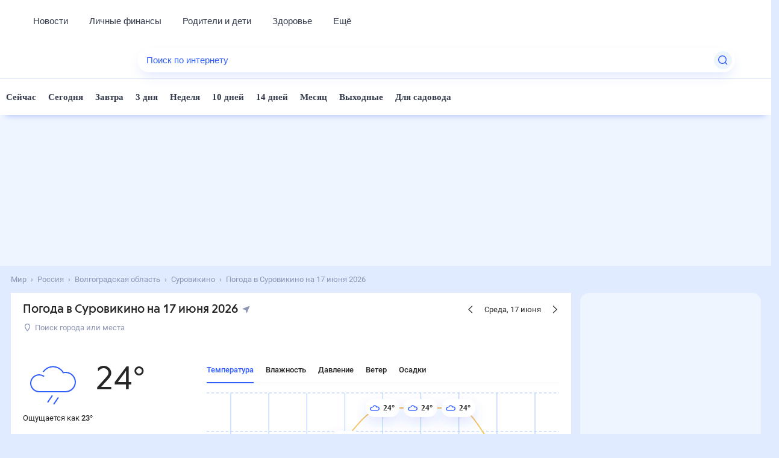

--- FILE ---
content_type: text/html; charset=utf-8
request_url: https://weather.rambler.ru/v-surovikino/17-june/
body_size: 24239
content:
<!doctype html><html class="no-js" lang="ru" prefix="og: http://ogp.me/ns#"><head><meta charSet="utf-8"/><meta http-equiv="x-ua-compatible" content="ie=edge"/><meta name="viewport" content="width=768,initial-scale=1"/><script>
                if (window.performance) {
                  window.startTime = performance.now();
                  window.DOMContentLoaded = null;

                  document.addEventListener('DOMContentLoaded', function() {
                    window.DOMContentLoaded = Math.round(performance.now());
                  });
                }
              </script><link rel="apple-touch-icon" sizes="76x76" href="/apple-touch-icon-76x76.png"/><link rel="apple-touch-icon" sizes="120x120" href="/apple-touch-icon-120x120.png"/><link rel="apple-touch-icon" sizes="152x152" href="/apple-touch-icon-152x152.png"/><link rel="apple-touch-icon" sizes="180x180" href="/apple-touch-icon-180x180.png"/><link rel="apple-touch-icon" href="/apple-touch-icon.png"/><link rel="icon" type="image/png" sizes="16x16" href="/favicon-16x16.png"/><link rel="icon" type="image/png" sizes="32x32" href="/favicon-32x32.png"/><link rel="icon" type="image/png" sizes="192x192" href="/favicon-192x192.png"/><link rel="manifest" href="/manifest.json"/><meta name="msapplication-TileColor" content="#ffffff"/><meta name="theme-color" content="#ffffff"/><meta name="application-name" content="Рамблер/погода"/><title>Погода в Суровикино на 17 июня подробно, прогноз погоды на 17 июня, Суровикино, Россия - Рамблер/погода</title><meta name="keywords" content="погода на 17 июня 2026, точный прогноз, подробный прогноз, Суровикино"/><meta name="description" content="Подробный прогноз погоды в Суровикино на 17 июня 2026: температура воздуха, ветер, осадки, давление, влажность, а также геомагнитная обстановка и UV индекс."/><meta property="og:url" content="https://weather.rambler.ru/v-surovikino/17-june/"/><meta property="og:type" content="website"/><meta property="og:locale" content="ru_RU"/><meta property="og:site_name" content="Рамблер/погода"/><meta property="og:title" content="Погода в Суровикино на 17 июня подробно, прогноз погоды на 17 июня, Суровикино, Россия - Рамблер/погода"/><meta property="og:description" content="Подробный прогноз погоды в Суровикино на 17 июня 2026: температура воздуха, ветер, осадки, давление, влажность, а также геомагнитная обстановка и UV индекс."/><meta property="og:image:width" content="1120"/><meta property="og:image:height" content="500"/><meta property="og:image" content="/og_weather.jpg"/><meta name="robots" content="noodp"/><meta name="robots" content="noyaca"/><link rel="canonical" href="https://weather.rambler.ru/v-surovikino/17-june/"/><meta name="referrer" content="no-referrer-when-downgrade"/><meta name="google-site-verification" content="gCUlc75xaB8fn5MS524-Np496euN9aiV0FI4pS12R6A"/><link rel="preconnect" href="//ssp.rambler.ru"/><link rel="preconnect" href="//id.rambler.ru"/><link rel="preconnect" href="//secure-assets.rubiconproject.com"/><link rel="preconnect" href="//st.top100.ru"/><link rel="preconnect" href="//mc.yandex.ru"/><link rel="preconnect" href="//avatars.mds.yandex.net"/><link rel="preconnect" href="//www.tns-counter.ru"/><link rel="preconnect" href="//kraken.rambler.ru"/><script type="text/javascript" src="//cdn.pushwoosh.com/webpush/v3/pushwoosh-web-notifications.js" async=""></script><script>window.yaContextCb = window.yaContextCb || []</script><script src="https://yandex.ru/ads/system/context.js" async=""></script><style id="rui-styles">.rui-Button-button {
  border: none;
  cursor: pointer;
  margin: 0;
  widows: 2;
  display: inline-block;
  hyphens: none;
  outline: none !important;
  padding: 0;
  position: relative;
  tab-size: 8;
  direction: ltr;
  font-size: medium;
  box-sizing: border-box;
  list-style: disc outside none;
  text-align: center;
  visibility: visible;
  empty-cells: show;
  font-family: Roboto, sans-serif;
  font-weight: 500;
  line-height: normal;
  text-indent: 0;
  text-shadow: none;
  user-select: none;
  white-space: normal;
  caption-side: top;
  font-stretch: normal;
  font-variant: normal;
  word-spacing: normal;
  border-radius: 1px;
  border-spacing: 0;
  letter-spacing: 1.3px;
  text-transform: uppercase;
  vertical-align: baseline;
  border-collapse: separate;
  text-align-last: auto;
}
@media (max-device-width: 767px) {
  .rui-Button-button {
    font-weight: 500;
    letter-spacing: 1.4px;
  }
}
  .rui-Button-button, .rui-Button-button * {
    transition: background-color .2s, border .2s, box-shadow .2s;
  }
  .rui-Button-button:before, .rui-Button-button:after {
    top: 0;
    left: 0;
    right: 0;
    border: 1px solid transparent;
    bottom: 0;
    content: "";
    display: block;
    position: absolute;
    transition: all .2s;
    border-radius: 1px;
    pointer-events: none;
  }
  .rui-Button-button[disabled] {
    pointer-events: none;
  }
  .rui-Button-button::-moz-focus-inner {
    border: none !important;
    outline: none !important;
  }
  .rui-Button-isRounded.rui-Button-button, .rui-Button-isRounded:before, .rui-Button-isRounded:after {
    border-radius: 9999px !important;
  }
  .rui-Button-isLoading {
    opacity: 0;
    pointer-events: none;
  }
  .rui-Button-loader {
    font-size: 3px;
  }
@media (max-device-width: 767px) {
  .rui-Button-loader {
    font-size: 4px;
  }
}
  .rui-Button-content {
    display: inline-flex;
    padding: 0 20px;
    overflow: hidden;
    position: relative;
    align-items: center;
    white-space: nowrap;
    text-overflow: ellipsis;
    vertical-align: middle;
    justify-content: center;
    -webkit-font-smoothing: antialiased;
    -moz-osx-font-smoothing: grayscale;
  }
@media (max-device-width: 767px) {
  .rui-Button-content {
    padding: 0 25px;
  }
}
  .rui-Button-block {
    width: 100%;
    display: block;
  }
  .rui-Button-size-medium {
    font-size: 11px;
  }
@media (max-device-width: 767px) {
  .rui-Button-size-medium {
    font-size: 13px;
  }
}
  .rui-Button-size-medium .rui-Button-content {
    height: 45px;
    line-height: 45px;
  }
@media (max-device-width: 767px) {
  .rui-Button-size-medium .rui-Button-content {
    height: 55px;
    line-height: 55px;
  }
}
  .rui-Button-size-small {
    font-size: 11px;
  }
@media (max-device-width: 767px) {
  .rui-Button-size-small {
    font-size: 13px;
  }
}
  .rui-Button-size-small .rui-Button-content {
    height: 35px;
    line-height: 35px;
  }
@media (max-device-width: 767px) {
  .rui-Button-size-small .rui-Button-content {
    height: 45px;
    line-height: 45px;
  }
}
  .rui-Button-overlay {
    top: 0;
    left: 0;
    right: 0;
    width: 100%;
    bottom: 0;
    cursor: pointer;
    height: 100%;
    opacity: 0;
    z-index: 1;
    position: absolute;
  }
  .rui-Button-icon {
    display: inline-block;
    transition: fill .2s;
  }
  .rui-Button-iconPosition-right .rui-Button-icon {
    margin-left: 5px;
  }
@media (max-device-width: 767px) {
  .rui-Button-iconPosition-right .rui-Button-icon {
    margin-left: 10px;
  }
}
  .rui-Button-iconPosition-left .rui-Button-icon {
    margin-right: 5px;
  }
@media (max-device-width: 767px) {
  .rui-Button-iconPosition-left .rui-Button-icon {
    margin-right: 10px;
  }
}
  .rui-Button-type-primary {
    background: #315efb;
    text-decoration: none;
  }
  .rui-Button-type-primary:active:active {
    background: rgb(39, 75, 200);
  }
  .rui-Button-type-primary:hover {
    background: rgb(44, 84, 225);
    text-decoration: none;
  }
  .rui-Button-type-primary[disabled] {
    background: #f5f7f8;
  }
  .rui-Button-type-primary, .rui-Button-type-primary * {
    color: #fff;
  }
  .rui-Button-type-primary .rui-Button-icon {
    fill: #fff;
  }
  .rui-Button-type-primary .rui-Button-loader {
    color: #fff;
  }
  html[data-focus-source="other"] .rui-Button-type-primary:focus:after {
    top: -3px;
    left: -3px;
    right: -3px;
    bottom: -3px;
    border-color: #315efb;
    border-radius: 3px;
  }
  .rui-Button-type-primary[disabled], .rui-Button-type-primary[disabled] * {
    color: #afb5c9;
  }
  .rui-Button-type-primary[disabled] .rui-Button-icon {
    fill: rgb(199, 202, 212);
  }
  .rui-Button-type-secondary {
    background: #f5f7f8;
    text-decoration: none;
  }
  .rui-Button-type-secondary:active:active {
    background: rgb(239, 240, 242);
  }
  .rui-Button-type-secondary:hover {
    background: rgb(239, 240, 242);
    text-decoration: none;
  }
  .rui-Button-type-secondary[disabled] {
    background: #f5f7f8;
  }
  .rui-Button-type-secondary, .rui-Button-type-secondary * {
    color: #262626;
  }
  .rui-Button-type-secondary .rui-Button-icon {
    fill: #315efb;
  }
  .rui-Button-type-secondary .rui-Button-loader {
    color: #315efb;
  }
  html[data-focus-source="other"] .rui-Button-type-secondary:focus:after {
    top: 0;
    left: 0;
    right: 0;
    bottom: 0;
    border-color: #315efb;
    border-radius: 1px;
  }
  .rui-Button-type-secondary[disabled], .rui-Button-type-secondary[disabled] * {
    color: #afb5c9;
  }
  .rui-Button-type-secondary[disabled] .rui-Button-icon {
    fill: rgb(199, 202, 212);
  }
  .rui-Button-type-secondary:hover, .rui-Button-type-secondary:hover * {
    color: #315efb;
  }
  .rui-Button-type-secondary:active:active, .rui-Button-type-secondary:active:active * {
    color: rgb(39, 75, 200);
  }
  .rui-Button-type-secondary:active:active .rui-Button-icon {
    fill: rgb(39, 75, 200);
  }
  .rui-Button-type-outline {
    background: transparent;
    text-decoration: none;
  }
  .rui-Button-type-outline:active:active {
    background: #f5f7f8;
  }
  .rui-Button-type-outline:hover {
    text-decoration: none;
  }
  .rui-Button-type-outline, .rui-Button-type-outline * {
    color: #262626;
  }
  .rui-Button-type-outline:before {
    border-color: rgb(231, 232, 236);
  }
  .rui-Button-type-outline .rui-Button-icon {
    fill: #315efb;
  }
  .rui-Button-type-outline .rui-Button-loader {
    color: #315efb;
  }
  html[data-focus-source="other"] .rui-Button-type-outline:focus:after {
    top: 0;
    left: 0;
    right: 0;
    bottom: 0;
    border-color: #315efb;
    border-radius: 1px;
  }
  .rui-Button-type-outline[disabled], .rui-Button-type-outline[disabled] * {
    color: #afb5c9;
  }
  .rui-Button-type-outline[disabled]:before {
    border-color: rgb(239, 240, 242);
  }
  .rui-Button-type-outline[disabled] .rui-Button-icon {
    fill: rgb(199, 202, 212);
  }
  .rui-Button-type-outline:hover, .rui-Button-type-outline:hover * {
    color: #315efb;
  }
  .rui-Button-type-outline:hover:before {
    border-color: #315efb;
  }
  .rui-Button-type-outline:active:active, .rui-Button-type-outline:active:active * {
    color: rgb(39, 75, 200);
  }
  .rui-Button-type-outline:active:active:before {
    border-color: rgb(39, 75, 200);
  }
  .rui-Button-type-outline:active:active .rui-Button-icon {
    fill: rgb(39, 75, 200);
  }
  .rui-Button-type-flat {
    background: transparent;
    text-decoration: none;
  }
  .rui-Button-type-flat:active:active {
    background: #f5f7f8;
  }
  .rui-Button-type-flat:hover {
    background: #f5f7f8;
    text-decoration: none;
  }
  .rui-Button-type-flat, .rui-Button-type-flat * {
    color: #262626;
  }
  .rui-Button-type-flat .rui-Button-icon {
    fill: #315efb;
  }
  .rui-Button-type-flat .rui-Button-loader {
    color: #315efb;
  }
  html[data-focus-source="other"] .rui-Button-type-flat:focus:after {
    top: 0;
    left: 0;
    right: 0;
    bottom: 0;
    border-color: #315efb;
    border-radius: 1px;
  }
  .rui-Button-type-flat[disabled], .rui-Button-type-flat[disabled] * {
    color: #afb5c9;
  }
  .rui-Button-type-flat[disabled] .rui-Button-icon {
    fill: rgb(199, 202, 212);
  }
  .rui-Button-type-danger {
    background: #ff564e;
    text-decoration: none;
  }
  .rui-Button-type-danger:active:active {
    background: rgb(204, 68, 62);
  }
  .rui-Button-type-danger:hover {
    background: rgb(229, 77, 70);
    text-decoration: none;
  }
  .rui-Button-type-danger[disabled] {
    background: #f5f7f8;
  }
  .rui-Button-type-danger, .rui-Button-type-danger * {
    color: #fff;
  }
  .rui-Button-type-danger .rui-Button-icon {
    fill: #fff;
  }
  .rui-Button-type-danger .rui-Button-loader {
    color: #fff;
  }
  html[data-focus-source="other"] .rui-Button-type-danger:focus:after {
    top: -3px;
    left: -3px;
    right: -3px;
    bottom: -3px;
    border-color: #ff564e;
    border-radius: 3px;
  }
  .rui-Button-type-danger[disabled], .rui-Button-type-danger[disabled] * {
    color: #afb5c9;
  }
  .rui-Button-type-danger[disabled] .rui-Button-icon {
    fill: rgb(199, 202, 212);
  }
  .rui-Tabs-tabs {
    cursor: auto;
    margin: 0;
    widows: 2;
    display: inline-flex;
    hyphens: none;
    padding: 0;
    tab-size: 8;
    direction: ltr;
    font-size: medium;
    font-style: normal;
    list-style: disc outside none;
    text-align: left;
    visibility: visible;
    empty-cells: show;
    font-family: Roboto, sans-serif;
    font-weight: normal;
    line-height: normal;
    text-indent: 0;
    text-shadow: none;
    white-space: normal;
    caption-side: top;
    font-stretch: normal;
    font-variant: normal;
    padding-left: 10px;
    word-spacing: normal;
    border-radius: 0;
    padding-right: 10px;
    border-spacing: 0;
    letter-spacing: normal;
    text-transform: none;
    vertical-align: baseline;
    border-collapse: separate;
    text-align-last: auto;
  }
  .rui-Tabs-position-top {
    box-shadow: inset 0 -1px 0px rgb(239, 240, 242);
  }
  .rui-Tabs-position-bottom {
    box-shadow: inset 0 1px 0px rgb(239, 240, 242);
  }
  .rui-Tabs-item.rui-Tabs-item {
    flex: none;
  }
  .rui-Tabs-size-small .rui-Tabs-item:nth-child(1n+2) {
    margin-left: 40px;
  }
  .rui-Tabs-size-medium .rui-Tabs-item:nth-child(1n+2) {
    margin-left: 20px;
  }
  .rui-Tabs-isDisabled {
    cursor: not-allowed;
  }
  .rui-TabsItem-tab {
    cursor: pointer;
    margin: 0;
    widows: 2;
    display: inline-block;
    hyphens: none;
    outline: none !important;
    padding: 0;
    tab-size: 8;
    direction: ltr;
    font-size: medium;
    background: none;
    font-style: normal;
    list-style: disc outside none;
    text-align: left;
    visibility: visible;
    empty-cells: show;
    font-family: inherit;
    font-weight: 500;
    line-height: normal;
    text-indent: 0;
    text-shadow: none;
    user-select: none;
    white-space: nowrap;
    border-style: solid;
    border-width: 0;
    caption-side: top;
    font-stretch: normal;
    font-variant: normal;
    word-spacing: normal;
    border-radius: 0;
    border-spacing: 0;
    letter-spacing: normal;
    text-transform: none;
    vertical-align: baseline;
    border-collapse: separate;
    text-align-last: auto;
    transition-duration: 200ms;
    transition-property: color, border-color;
  }
  .rui-TabsItem-tab::-moz-focus-inner {
    border: none !important;
    outline: none !important;
  }
  .rui-TabsItem-tab.rui-TabsItem-tab {
    color: #262626;
    border-color: transparent;
  }
  .rui-TabsItem-tab.rui-TabsItem-isEnabled.rui-TabsItem-isSelected {
    color: #315efb;
    border-color: currentColor;
  }
  .rui-TabsItem-tab.rui-TabsItem-isEnabled.rui-TabsItem-isSelected:hover {
    color: #315efb;
  }
  .rui-TabsItem-tab.rui-TabsItem-isEnabled:hover {
    color: #315efb;
  }
  html[data-focus-source="other"] .rui-TabsItem-tab.rui-TabsItem-isEnabled:focus {
    color: #315efb;
  }
  .rui-TabsItem-tab.rui-TabsItem-isEnabled:active {
    color: rgb(39, 75, 200);
  }
  .rui-TabsItem-tab.rui-TabsItem-isDisabled {
    color: rgb(215, 217, 224);
  }
  .rui-TabsItem-tab.rui-TabsItem-isDisabled.rui-TabsItem-isSelected {
    border-color: rgb(239, 240, 242);
  }
  .rui-TabsItem-position-top {
    border-bottom-width: 2px;
  }
  .rui-TabsItem-position-top.rui-TabsItem-size-small {
    padding-bottom: 9px;
  }
  .rui-TabsItem-position-top.rui-TabsItem-size-medium {
    padding-bottom: 13px;
  }
  .rui-TabsItem-position-bottom {
    border-top-width: 2px;
  }
  .rui-TabsItem-position-bottom.rui-TabsItem-size-small {
    padding-top: 9px;
  }
  .rui-TabsItem-position-bottom.rui-TabsItem-size-medium {
    padding-top: 13px;
  }
  .rui-TabsItem-size-small {
    font-size: 11px;
    line-height: 1.36;
    letter-spacing: 1.3px;
    text-transform: uppercase;
  }
  .rui-TabsItem-size-medium {
    font-size: 13px;
    line-height: 1.1538461538461537;
  }
  .rui-TabsItem-isDisabled {
    cursor: not-allowed;
    pointer-events: none;
  }
  .rui-RelativeOverlay-container {
    display: inline-block;
    position: relative;
  }
  .rui-RelativeOverlay-content {
    z-index: 10;
    position: absolute;
  }
  .rui-Tooltip-anchor {
    display: inline-block;
  }
  .rui-SuggestDropdown-dropdown {
    width: 100%;
    animation: none;
    transition: none;
  }
  .rui-SuggestDropdown-overlay {
    width: 100%;
  }
  .rui-SuggestDropdown-suggest {
    width: 100%;
    background: white;
    box-shadow: 1px 2px 5px 0 rgba(102, 116, 166, 0.15);
  }
  .rui-ComplexSearch-root {
    width: 100%;
    cursor: auto;
    margin: 0;
    widows: 2;
    display: flex;
    hyphens: none;
    padding: 0;
    tab-size: 8;
    direction: ltr;
    font-size: 14px;
    max-width: 765px;
    font-style: normal;
    list-style: disc outside none;
    text-align: left;
    visibility: visible;
    empty-cells: show;
    font-family: Roboto, sans-serif;
    font-weight: normal;
    line-height: normal;
    text-indent: 0;
    text-shadow: none;
    white-space: normal;
    caption-side: top;
    font-stretch: normal;
    font-variant: normal;
    word-spacing: normal;
    border-radius: 0;
    border-spacing: 0;
    flex-direction: column;
    letter-spacing: normal;
    text-transform: none;
    vertical-align: baseline;
    border-collapse: separate;
    text-align-last: auto;
  }
  .rui-ComplexSearch-inputRow {
    width: 100%;
    display: flex;
    position: relative;
  }
  .rui-ComplexSearch-inputWrapper {
    width: 100%;
    display: flex;
    position: relative;
    box-sizing: border-box;
    align-items: center;
    border-color: #315efb;
    border-style: solid;
    border-width: 2px;
    border-radius: 1px 0 0 1px;
    background-color: #fff;
    border-right-width: 0;
  }
  .rui-ComplexSearch-inputWrapper.rui-ComplexSearch-active {
    border-color: #274bc8;
  }
  .rui-ComplexSearch-division {
    cursor: pointer;
    height: 30px;
    margin: 0 3px;
    display: flex;
    padding: 0 12px;
    font-size: 11px;
    align-items: center;
    font-weight: 500;
    border-radius: 1px;
    letter-spacing: 1.3px;
    text-transform: uppercase;
    background-color: #f5f7f8;
  }
  .rui-ComplexSearch-input {
    color: #262626;
    width: 100%;
    border: none;
    cursor: auto;
    height: 100%;
    margin: 0;
    widows: 2;
    display: block;
    hyphens: none;
    outline: 0;
    padding: 10px 12px;
    tab-size: 8;
    direction: ltr;
    font-size: 14px;
    appearance: none;
    box-shadow: none;
    box-sizing: border-box;
    font-style: normal;
    list-style: disc outside none;
    text-align: left;
    visibility: visible;
    empty-cells: show;
    font-family: inherit;
    font-weight: 400;
    line-height: 20px;
    text-indent: 0;
    text-shadow: none;
    white-space: normal;
    caption-side: top;
    font-stretch: normal;
    font-variant: normal;
    word-spacing: normal;
    border-radius: 0;
    border-spacing: 0;
    letter-spacing: normal;
    text-transform: none;
    vertical-align: baseline;
    border-collapse: separate;
    text-align-last: auto;
  }
  .rui-ComplexSearch-input::-ms-reveal, .rui-ComplexSearch-input::-ms-clear {
    display: none;
  }
  .rui-ComplexSearch-input::-webkit-input-placeholder {
    color: #b0b4c2;
    opacity: 1;
    font-size: 14px;
  }
  .rui-ComplexSearch-input::-moz-placeholder {
    color: #b0b4c2;
    opacity: 1;
    font-size: 14px;
  }
  .rui-ComplexSearch-input:-ms-input-placeholder {
    color: #b0b4c2;
    opacity: 1;
    font-size: 14px;
  }
  .rui-ComplexSearch-inputLeftIcon {
    margin-left: 12px;
  }
  .rui-ComplexSearch-searchButton {
    color: #fff;
    width: 125px;
    border: none;
    cursor: pointer;
    margin: 0;
    widows: 2;
    display: inline-flex;
    hyphens: none;
    outline: none;
    padding: 0 0 0 21px;
    tab-size: 8;
    direction: ltr;
    font-size: 12px;
    background: #315efb;
    box-sizing: border-box;
    font-style: normal;
    list-style: disc outside none;
    text-align: left;
    visibility: visible;
    align-items: center;
    empty-cells: show;
    flex-shrink: 0;
    font-family: inherit;
    font-weight: 500;
    line-height: normal;
    text-indent: 0;
    text-shadow: none;
    white-space: normal;
    caption-side: top;
    font-stretch: normal;
    font-variant: normal;
    word-spacing: normal;
    border-radius: 0 1px 1px 0;
    border-spacing: 0;
    letter-spacing: 1.4px;
    text-transform: uppercase;
    vertical-align: baseline;
    border-collapse: separate;
    text-align-last: auto;
  }
  .rui-ComplexSearch-searchButton:hover {
    background: rgb(44, 84, 225);
  }
  .rui-ComplexSearch-searchButton:active {
    background: rgb(39, 75, 200);
  }
  .rui-ComplexSearch-searchIcon {
    margin-right: 7px;
    vertical-align: middle;
  }
  .rui-ComplexSearch-withoutButton .rui-ComplexSearch-inputWrapper {
    box-shadow: none;
    border-radius: 1px;
    border-right-width: 2px;
  }
  .rui-ComplexSearch-serviceIcons {
    display: flex;
    padding: 0 15px;
    align-items: center;
    flex-shrink: 0;
  }
  .rui-ComplexSearch-serviceIcon {
    color: #b0b4c2;
    cursor: pointer;
    opacity: 0.5;
    transition: opacity 0.2s, color 0.2s;
    margin-right: 10px;
  }
  .rui-ComplexSearch-serviceIcon:last-child {
    margin-right: 0;
  }
  .rui-ComplexSearch-serviceIcon:hover {
    color: #315efb;
    opacity: 1;
  }
  .rui-ComplexSearch-serviceIcon.rui-ComplexSearch-active {
    opacity: 1;
  }
  .rui-ComplexSearch-size-small .rui-ComplexSearch-inputWrapper {
    height: 40px;
  }
  .rui-ComplexSearch-size-medium .rui-ComplexSearch-inputWrapper {
    height: 40px;
  }</style><link rel="preload" href="https://static.rambler.ru/fonts/Roboto/medium.woff2" as="font" crossorigin="anonymous"/><link rel="preload" href="https://static.rambler.ru/fonts/Roboto/regular.woff2" as="font" crossorigin="anonymous"/><link rel="preload" href="https://static.rambler.ru/fonts/CorsicaRamblerLX/regular.woff2" as="font" crossorigin="anonymous"/><link rel="preload" href="https://static.rambler.ru/fonts/CorsicaRamblerLX/medium.woff2" as="font" crossorigin="anonymous"/><link rel="preload" href="/assets/clientDesktop.cd521cb2.js" as="script"/><link rel="preload" href="/assets/desktopOtherVendors.6fbd125c.js" as="script"/><link rel="preload" href="/assets/desktopCoreVendors.a47d9c8c.js" as="script"/><link rel="preload" href="/assets/desktopStyleComponents.92c969b5.js" as="script"/><link rel="preload" href="/assets/desktopVendors.12d6929f.js" as="script"/><link rel="preload" href="/assets/desktopLodashVendor.45f211b9.js" as="script"/><link rel="preload" href="/assets/desktopRamblerComponents.e6eb5901.js" as="script"/><link rel="preload" href="//ssp.rambler.ru/capirs_async.js" as="script"/><style>
                body::before {
                  content: "";
                  background: #FFF;
                  position: fixed;
                  top: 0;
                  left: 0;
                  width: 100%;
                  height: 100%;
                  z-index: 999999999;
                }
              </style><link rel="stylesheet" href="/assets/clientDesktop.4eb72002.css"/><link rel="stylesheet" href="/assets/desktopRamblerComponents.837b278f.css"/><script>
  window.CAPIRS_CONFIG = window.CAPIRS_CONFIG || {};
  window.CAPIRS_CONFIG.RESET_SYNC_BANNERS_STATE_ON_HISTORY_CHANGE = false;
  window.CAPIRS_CONFIG.COLLECT_ANALITYCS_ON_HISTORY_CHANGE = true;
  window.CAPIRS_CONFIG.REMOVE_ADVERTISING_BY_SUBSCRIPTION = true;
</script><script type="text/javascript" src="//ssp.rambler.ru/capirs_async.js" async=""></script><script type="application/ld+json">{"@context":"https://schema.org","@type":"WebSite","name":"Рамблер/погода","alternateName":"Рамблер Погода","url":"https://weather.rambler.ru"}</script></head><body class=""><div id="app"><div class="ad nav-ad textad" style="width:1px;height:1px;position:absolute;left:-100000px"></div><div class="aHHL"><div class=""><div><div class=""><div id="fabex-579505488"></div></div></div></div></div><div class="aHHL"><div class=""><div><div class=""><div id="fabex-579505504"></div></div></div></div></div><div class="ad ad-banner adbanner nav-ad pub_300x250 pub_300x250m pub_728x90 text-ad textAd text_ad text_ads text-ads text-ad-links" style="width:1px;height:1px;position:absolute;left:-100000px"></div><header class="rc__3asvyx ad_branding_header"><div class="rc__215akj"><div class="rc__5fwmzw"></div></div><script type="application/ld+json">{"@context":"http://schema.org","@type":"ItemList","itemListElement":[{"@type":"SiteNavigationElement","position":1,"url":"https://news.rambler.ru/"},{"@type":"SiteNavigationElement","position":2,"url":"https://finance.rambler.ru/"},{"@type":"SiteNavigationElement","position":3,"url":"https://family.rambler.ru/"},{"@type":"SiteNavigationElement","position":4,"url":"https://doctor.rambler.ru/"},{"@type":"SiteNavigationElement","position":5,"url":"https://weekend.rambler.ru/"},{"@type":"SiteNavigationElement","position":6,"url":"https://www.rambler.ru/dom/"},{"@type":"SiteNavigationElement","position":7,"url":"https://sport.rambler.ru/"},{"@type":"SiteNavigationElement","position":8,"url":"https://www.rambler.ru/pro/"},{"@type":"SiteNavigationElement","position":9,"url":"https://auto.rambler.ru/"},{"@type":"SiteNavigationElement","position":10,"url":"https://sci.rambler.ru/"},{"@type":"SiteNavigationElement","position":11,"url":"https://life.rambler.ru/"},{"@type":"SiteNavigationElement","position":12,"url":"https://www.rambler.ru/eco/"},{"@type":"SiteNavigationElement","position":13,"url":"https://eda.rambler.ru/"},{"@type":"SiteNavigationElement","position":14,"url":"https://horoscopes.rambler.ru/"},{"@type":"SiteNavigationElement","position":15,"url":"https://mail.rambler.ru/"},{"@type":"SiteNavigationElement","position":16,"url":"https://r0.ru/"},{"@type":"SiteNavigationElement","position":17,"url":"https://weather.rambler.ru/"},{"@type":"SiteNavigationElement","position":18,"url":"https://tv.rambler.ru/"},{"@type":"SiteNavigationElement","position":19,"url":"https://help.rambler.ru/"}]}</script><div class="rc__6ajzxr rc-topline"><div class="rc__3yjsqa rc__5ggxap"><div class="rc__8wcknd rc__51k77w breakpoints"><nav class="rc__4jhd6r" role="menu"><ul class="rc__87za64"><li class="rc__84kpwh"><a class="rc__4jqs5s" href="https://news.rambler.ru/" data-cerber="topline::menu::news_link" tabindex="0" role="menuitem"><span class="rc__8cy3va rc__74fuu9"></span><span class="rc__jme3a3">Новости</span></a></li><li class="rc__84kpwh"><a class="rc__4jqs5s" href="https://finance.rambler.ru/" data-cerber="topline::menu::finance_link" tabindex="0" role="menuitem"><span class="rc__8cy3va rc__475a6x"></span><span class="rc__jme3a3">Личные финансы</span></a></li><li class="rc__84kpwh"><a class="rc__4jqs5s" href="https://family.rambler.ru/" data-cerber="topline::menu::family_link" tabindex="0" role="menuitem"><span class="rc__8cy3va rc__3ph95q"></span><span class="rc__jme3a3">Родители и дети</span></a></li><li class="rc__84kpwh"><a class="rc__4jqs5s" href="https://doctor.rambler.ru/" data-cerber="topline::menu::doctor_link" tabindex="0" role="menuitem"><span class="rc__8cy3va rc__8qz4sj"></span><span class="rc__jme3a3">Здоровье</span></a></li><li class="rc__84kpwh"><a class="rc__4jqs5s" href="https://www.rambler.ru/all" data-cerber="topline::menu::more_link" tabindex="-1" role="menuitem"><span class="rc__8cy3va rc__2bxhdu"></span><span class="rc__jme3a3">Ещё</span></a></li></ul><div class="rc__5anmk5"><div class="rc__ujw4dk"><ul class="rc__364bhv"><li><a class="rc__4jqs5s" href="https://weekend.rambler.ru/" data-cerber="topline::dropdown::weekend_link" tabindex="0" role="menuitem"><span class="rc__8cy3va rc__3tgcp9"></span><span class="rc__jme3a3">Развлечения и отдых</span></a></li><li><a class="rc__4jqs5s" href="https://www.rambler.ru/dom/" data-cerber="topline::dropdown::dom_link" tabindex="0" role="menuitem"><span class="rc__8cy3va rc__cn8dpf"></span><span class="rc__jme3a3">Дом и уют</span></a></li><li><a class="rc__4jqs5s" href="https://sport.rambler.ru/" data-cerber="topline::dropdown::sport_link" tabindex="0" role="menuitem"><span class="rc__8cy3va rc__8bk39f"></span><span class="rc__jme3a3">Спорт</span></a></li><li><a class="rc__4jqs5s" href="https://www.rambler.ru/pro/" data-cerber="topline::dropdown::pro_link" tabindex="0" role="menuitem"><span class="rc__8cy3va rc__7vnfy8"></span><span class="rc__jme3a3">Карьера</span></a></li><li><a class="rc__4jqs5s" href="https://auto.rambler.ru/" data-cerber="topline::dropdown::auto_link" tabindex="0" role="menuitem"><span class="rc__8cy3va rc__2wczpr"></span><span class="rc__jme3a3">Авто</span></a></li><li><a class="rc__4jqs5s" href="https://sci.rambler.ru/" data-cerber="topline::dropdown::sci_link" tabindex="0" role="menuitem"><span class="rc__8cy3va rc__81dzh1"></span><span class="rc__jme3a3">Технологии и тренды</span></a></li><li><a class="rc__4jqs5s" href="https://life.rambler.ru/" data-cerber="topline::dropdown::life_link" tabindex="0" role="menuitem"><span class="rc__8cy3va rc__31pwm5"></span><span class="rc__jme3a3">Жизненные ситуации</span></a></li><li><a class="rc__4jqs5s rc__5uku7g" href="https://www.rambler.ru/eco/" data-cerber="topline::dropdown::eco_link" tabindex="0" role="menuitem"><span class="rc__8cy3va rc__2pr69a"></span><span class="rc__jme3a3">Сберегаем вместе</span></a></li><li><a class="rc__4jqs5s" href="https://eda.rambler.ru/" data-cerber="topline::dropdown::eda_link" tabindex="0" role="menuitem"><span class="rc__8cy3va rc__6dqcda"></span><span class="rc__jme3a3">Еда</span></a></li><li><a class="rc__4jqs5s" href="https://horoscopes.rambler.ru/" data-cerber="topline::dropdown::horoscopes_link" tabindex="0" role="menuitem"><span class="rc__8cy3va rc__66mjxt"></span><span class="rc__jme3a3">Гороскопы</span></a></li></ul></div><div class="rc__6nme8z"><ul class="rc__364bhv"><li><a class="rc__4jqs5s" href="https://mail.rambler.ru/" data-cerber="topline::dropdown::mail_link" tabindex="0" role="menuitem"><span class="rc__8cy3va rc__79egbp"></span><span class="rc__jme3a3">Почта</span></a></li><li><a class="rc__4jqs5s" href="https://r0.ru/" data-cerber="topline::dropdown::search_link" tabindex="0" role="menuitem"><span class="rc__8cy3va rc__6vduyn"></span><span class="rc__jme3a3">Поиск</span></a></li><li><a class="rc__4jqs5s" href="https://weather.rambler.ru/" data-cerber="topline::dropdown::weather_link" tabindex="0" role="menuitem"><span class="rc__8cy3va rc__3drdas"></span><span class="rc__jme3a3">Погода</span></a></li><li><a class="rc__4jqs5s" href="https://tv.rambler.ru/" data-cerber="topline::dropdown::tv_link" tabindex="0" role="menuitem"><span class="rc__8cy3va rc__4ubdjp"></span><span class="rc__jme3a3">ТВ-программа</span></a></li></ul><ul class="rc__364bhv"><li><a class="rc__4jqs5s" href="https://help.rambler.ru/" data-cerber="topline::dropdown::help_link" tabindex="0" role="menuitem"><span class="rc__8cy3va rc__6355xf"></span><span class="rc__jme3a3">Помощь</span></a></li></ul></div></div></nav><div class="rc__4cfwtg rc__6wncmy rc__7dqqe9"><div class="aHHL"><div class=""><div><div class=""><div id="fabex-579506534"></div></div></div></div></div></div><div class="rc__bwm8dr"></div></div></div></div><div class="rc__6mqu3t rc-header"><div class="rc__8wcknd rc__51k77w breakpoints"><div class="rc__7t272a rc__38kka2"><a class="rc__5h5udh" href="https://www.rambler.ru/" title="Главная страница Рамблер" data-cerber="topline::logo::rambler"><span class="rc__8k27m3"></span></a><a class="rc__5h5udh" href="/" data-cerber="topline::logo::weather"><span class="rc__36gd3d"></span></a></div><div class="rc__cduvpz rc__5xfz3h"><form class="rc__6x1w84" action="https://nova.rambler.ru/search" role="search" aria-label="Поиск по интернету"><label class="rc__4huwu7"><input type="text" class="rc__86etrn" name="query" value="" autoComplete="off" autoCorrect="off" autoCapitalize="off" spellcheck="false" data-cerber="topline::search::input"/><span class="rc__5bfz48">Поиск по интернету</span></label><button class="rc__3vg6ke rc__3hgafm" type="submit" aria-label="Найти" data-cerber="topline::search::search_button"><span class="rc__7c3w4t"><svg xmlns="http://www.w3.org/2000/svg" width="20" height="20" fill="none" class="rc__4sdj3f"><path fill="currentColor" fill-rule="evenodd" d="M0 20V0v20ZM20 0v20V0Zm-2.823 16.116-2.728-2.727a6.994 6.994 0 0 0 1.441-5.644c-.489-2.806-2.728-5.089-5.527-5.616a7.011 7.011 0 0 0-8.234 8.234c.527 2.799 2.81 5.038 5.616 5.527a6.994 6.994 0 0 0 5.644-1.441l2.727 2.728a.5.5 0 0 0 .707 0l.354-.354a.5.5 0 0 0 0-.707ZM9 3.5c3.033 0 5.5 2.467 5.5 5.5s-2.467 5.5-5.5 5.5A5.506 5.506 0 0 1 3.5 9c0-3.033 2.467-5.5 5.5-5.5Z" clip-rule="evenodd"></path></svg></span></button></form></div><div class="rc__56h59c"><a class="rc__29x3bb rc__2bcj7b" href="https://mail.rambler.ru/" title="Рамблер почта" target="_blank" rel="noopener" data-cerber="topline::mail_button::login"><span class="rc__4axx6f"><span class="rc__2pq3vx"></span></span></a></div></div></div></header><div class="bdu_" data-block="menu"><nav class="iJ8Y"><a href="/v-surovikino/now/" class="nUph" data-weather="day::top_menu::Сейчас::not_current">Сейчас</a><a href="/v-surovikino/today/" class="nUph" data-weather="day::top_menu::Сегодня::not_current">Сегодня</a><a href="/v-surovikino/tomorrow/" class="nUph" data-weather="day::top_menu::Завтра::not_current">Завтра</a><a href="/v-surovikino/3-days/" class="nUph" data-weather="day::top_menu::3 дня::not_current">3 дня</a><a href="/v-surovikino/7-days/" class="nUph" data-weather="day::top_menu::Неделя::not_current">Неделя</a><a href="/v-surovikino/10-days/" class="nUph" data-weather="day::top_menu::10 дней::not_current">10 дней</a><a href="/v-surovikino/14-days/" class="nUph" data-weather="day::top_menu::14 дней::not_current">14 дней</a><a href="/v-surovikino/30-days/" class="nUph" data-weather="day::top_menu::Месяц::not_current">Месяц</a><a href="/v-surovikino/weekend/" class="nUph" data-weather="day::top_menu::Выходные::not_current">Выходные</a><a href="/v-surovikino/agroprognoz/" class="nUph" data-weather="day::top_menu::Для садовода::not_current">Для садовода</a></nav></div><div class="XRvj banner-billboard"><div class="aHHL rlj7"><div class="vkbg QvgL lsmC h_4W"><div><div class=""><div id="fabex-579505414"></div></div></div></div></div></div><div class="MhOk commercial-branding q7is"><div class="HXEA" data-block="crumbs"><div class="mZVR" itemscope="" itemType="http://schema.org/BreadcrumbList"><div itemProp="itemListElement" itemscope="" itemType="https://schema.org/ListItem"><a href="/world/" class="zAl_" data-weather="day::breadcrumbs::world" itemType="https://schema.org/Thing" itemProp="item"><span itemProp="name">Мир</span></a><meta itemProp="position" content="1"/></div><div itemProp="itemListElement" itemscope="" itemType="https://schema.org/ListItem"><a href="/world/rossiya/" class="zAl_" data-weather="day::breadcrumbs::world::Россия" itemType="https://schema.org/Thing" itemProp="item"><span itemProp="name">Россия</span></a><meta itemProp="position" content="2"/></div><div itemProp="itemListElement" itemscope="" itemType="https://schema.org/ListItem"><a href="/world/rossiya/volgogradskaya-oblast/" class="zAl_" data-weather="day::breadcrumbs::world::Россия::Волгоградская область" itemType="https://schema.org/Thing" itemProp="item"><span itemProp="name">Волгоградская область</span></a><meta itemProp="position" content="3"/></div><div itemProp="itemListElement" itemscope="" itemType="https://schema.org/ListItem"><a href="/v-surovikino/" class="zAl_" data-weather="day::breadcrumbs::world::Россия::Волгоградская область::Суровикино" itemType="https://schema.org/Thing" itemProp="item"><span itemProp="name">Суровикино</span></a><meta itemProp="position" content="4"/></div><span class="zAl_" itemProp="name">Погода в Суровикино на 17 июня 2026<meta itemProp="position" content="5"/></span></div></div><div class="IZf6 phaw"><div><div class="C28s"><div class="uwHE" data-block="location"><div class="SSD7"><div class="X8YP"><h1>Погода в Суровикино на 17 июня 2026</h1></div><span class="Gg7H Ndp2 rui-Tooltip-anchor"><svg xmlns="http://www.w3.org/2000/svg" width="15" height="15" class="sRMx njsD" data-weather="day::region_change"><path d="M7.949 13.049L6.586 8.414 1.951 7.051a.5.5 0 01-.047-.943l10.658-4.321a.5.5 0 01.651.651L8.892 13.096a.5.5 0 01-.943-.047zM0 0v15V0zm15 0v15V0z"></path></svg></span></div><div class="iYSf PjY9"><a href="/v-surovikino/16-june/" class="YZ9W" data-weather="day::date_nav::prev"><svg xmlns="http://www.w3.org/2000/svg" width="15" height="15" class="gxBw"><path d="M10.08 7.5l-5.193 5.194a.497.497 0 00.006.7l.214.213a.499.499 0 00.7.005l5.409-5.408a.992.992 0 000-1.408l-5.41-5.408a.497.497 0 00-.7.005l-.213.214a.499.499 0 00-.006.7L10.081 7.5z"></path></svg></a><span class="etaP">Среда<!-- -->,<!-- --> <!-- -->17<!-- --> <!-- -->июня</span><a href="/v-surovikino/18-june/" class="ahVe" data-weather="day::date_nav::next"><svg xmlns="http://www.w3.org/2000/svg" width="15" height="15"><path d="M10.08 7.5l-5.193 5.194a.497.497 0 00.006.7l.214.213a.499.499 0 00.7.005l5.409-5.408a.992.992 0 000-1.408l-5.41-5.408a.497.497 0 00-.7.005l-.213.214a.499.499 0 00-.006.7L10.081 7.5z"></path></svg></a></div><div class="B9iN Yilw lnNb"><div class="dDPR"><button class="M8uo DKYY" data-weather="day::region_other"><svg xmlns="http://www.w3.org/2000/svg" width="10" height="15" class="RvA1"><path d="M6.775 10.263c.758-1.15 1.303-2.217 1.618-3.177.206-.626.307-1.188.307-1.682C8.7 3.593 7.3 2.3 5.5 2.3c-1.8 0-3.2 1.293-3.2 3.104 0 .469.088.994.267 1.574.307.995.866 2.105 1.657 3.301.39.59.82 1.173 1.273 1.735a23.53 23.53 0 001.278-1.75zm-.364 2.69a9.86 9.86 0 01-.153.181 1 1 0 01-1.517.003 9.524 9.524 0 01-.15-.177 24.373 24.373 0 01-1.45-1.963C2.313 9.748 1.682 8.522 1.324 7.36 1.112 6.673 1 6.02 1 5.404 1 2.725 3.14 1 5.5 1S10 2.725 10 5.404c0 .65-.129 1.349-.371 2.088-.366 1.113-.979 2.288-1.769 3.487-.461.7-.955 1.364-1.45 1.973z"></path></svg> Поиск города или места</button></div></div></div><div class="GWZX" data-block="main"><a href="/v-surovikino/now/" data-weather="day::detail_icon"><div class="PQ4J"><svg xmlns="http://www.w3.org/2000/svg" width="100" height="100" class="hkaU"><path d="M48.5 74.917l.829.56a.5.5 0 01.135.693l-7.27 10.778a.5.5 0 01-.694.135l-.829-.56a.5.5 0 01-.135-.693l7.27-10.778a.5.5 0 01.694-.135zm10 3.163l.829.559a.5.5 0 01.135.694l-7.27 10.777a.5.5 0 01-.694.135l-.829-.559a.5.5 0 01-.135-.694l7.27-10.777a.5.5 0 01.694-.135zM0 0v100V0zm100 0v100V0zM73.38 36.167c8.153 1.151 14.432 8.212 14.616 16.444C88.21 62.178 80.519 70 71 70H27c-8.832 0-15.882-7.635-14.91-16.665.729-6.785 6.133-12.314 12.899-13.203a14.922 14.922 0 0110.438 2.476.505.505 0 01.09.743l-.657.766a.493.493 0 01-.653.082A12.898 12.898 0 0027 42c-7.386 0-13.352 6.19-12.983 13.656C14.36 62.638 20.386 68 27.377 68h43.188c8.067 0 15.019-6.188 15.417-14.246C86.406 45.142 79.522 38 71 38c-.851 0-1.681.087-2.494.225-.548.093-1.088.204-1.615.35a.492.492 0 01-.571-.242c-.254-.481-.527-.95-.823-1.404C62.193 31.861 56.486 28.5 50 28.5c-6.192 0-11.68 3.061-15.038 7.746a.483.483 0 01-.576.17 21 21 0 00-.947-.347.502.502 0 01-.264-.758c3.702-5.32 9.852-8.81 16.825-8.81 7.422 0 13.902 3.956 17.5 9.863a16.978 16.978 0 015.88-.197zM0 0v100V0zm100 0v100V0z" fill="#315EFB"></path></svg><div><div class="HhSR GyfK">24<!-- -->°</div><span class="_VDA jKaD">Ощущается как <span class="TpT2">23<!-- -->°</span></span></div></div><span class="_VDA ypY4">Ощущается как <span class="TpT2">23<!-- -->°</span></span></a><div class="iEbC"><div class="xNuK CGpf mRbH"><div class="hjtR precipitationProbability HbwD W750"><svg xmlns="http://www.w3.org/2000/svg" width="15" height="15" class="wAmH precipitationProbability"><g fill="none"><path d="M0 0h15v15H0z"></path><path fill="#8D96B2" d="M7.489 2.653c1.947 2.903 3.039 4.938 3.264 6.075C10.242 9.471 8.982 10 7.5 10c-1.484 0-2.744-.53-3.254-1.275.206-1.045 1.14-3.057 3.243-6.072m.506-1.392a.598.598 0 00-.487-.26H7.5a.57.57 0 00-.488.248C5.515 3.33 3 7.12 3 9.127 3 11.814 5.019 14 7.5 14c.546 0 .98-.119 1.424-.244 1.84-.71 3.076-2.572 3.076-4.629 0-1.787-2.14-5.143-4.005-7.866"></path></g></svg><span class="VaOz d2qU"><span><span class="VFUw">Вероятность осадков</span><span class="dCYP">Осадки</span> <!-- -->90<!-- -->%</span></span></div><div class="hjtR wind HbwD W750"><svg xmlns="http://www.w3.org/2000/svg" width="15" height="15" class="wAmH wind hpKP"><path fill="#8D96B2" d="M7.949 13.049L6.586 8.414 1.951 7.051a.5.5 0 01-.047-.943l10.658-4.321a.5.5 0 01.651.651L8.892 13.096a.5.5 0 01-.943-.047zM0 0v15V0zm15 0v15V0z"></path></svg><span class="VaOz d2qU">Ветер 4 м/с</span></div><div class="hjtR pressure HbwD W750"><svg xmlns="http://www.w3.org/2000/svg" width="15" height="15" class="wAmH pressure"><g fill="none"><path d="M0 0h15v15H0z"></path><path fill="#8D96B2" d="M2.03 13.598a.5.5 0 01-.107-.09A7.465 7.465 0 010 8.6v-.033a7.625 7.625 0 010-.135V8.4l.001-.028a7.474 7.474 0 012.125-5.105l.023-.022.096-.097.023-.022A7.478 7.478 0 017.903 1.01c1.836.096 3.5.86 4.756 2.053a.503.503 0 01.074.062l.141.141a.503.503 0 01.062.075A7.47 7.47 0 0115 8.4V8.64a7.456 7.456 0 01-1.92 4.866.503.503 0 01-.108.09.5.5 0 01-.097.136l-.141.142a.5.5 0 01-.707 0l-1.414-1.415a.5.5 0 010-.707l.141-.141a.5.5 0 01.707 0l.894.893A6.257 6.257 0 0013.772 9.1H12.5a.5.5 0 01-.5-.5v-.2a.5.5 0 01.5-.5h1.272a6.273 6.273 0 00-1.415-3.409l-.897.897a.5.5 0 01-.707 0l-.141-.141a.5.5 0 010-.707l.897-.897A6.269 6.269 0 007.405 2.2a6.268 6.268 0 00-3.909 1.446l.893.893a.5.5 0 010 .707l-.141.141a.5.5 0 01-.707 0l-.894-.893A6.262 6.262 0 001.228 7.9H2.5a.5.5 0 01.5.5v.2a.5.5 0 01-.5.5H1.23a6.264 6.264 0 001.418 3.405l.894-.894a.5.5 0 01.707 0l.141.141a.5.5 0 010 .707l-1.414 1.415a.5.5 0 01-.707 0l-.142-.142a.5.5 0 01-.096-.134zM6.9 9.875a1.5 1.5 0 010-2.75V4.5a.5.5 0 01.5-.5h.2a.5.5 0 01.5.5v2.624a1.5 1.5 0 010 2.75v.626a.5.5 0 01-.5.5h-.2a.5.5 0 01-.5-.5v-.625z"></path></g></svg><span class="VaOz d2qU">Давление 750 мм</span></div><div class="vIoF W750"><div class="hjtR rise HbwD W750"><svg xmlns="http://www.w3.org/2000/svg" width="15" height="15" class="wAmH rise"><path fill="#8D96B2" d="M12 9.5H3a4.5 4.5 0 019 0zM7.6 4.001h-.2a.5.5 0 01-.499-.5v-1a.5.5 0 01.5-.501H7.6a.5.5 0 01.5.5v1a.5.5 0 01-.5.501zm5.325 4.646l-.035-.197a.5.5 0 01.406-.58l.983-.173a.5.5 0 01.578.406l.035.196a.5.5 0 01-.405.58l-.983.173a.5.5 0 01-.579-.405zm-1.819-3.295l-.152-.128a.502.502 0 01-.062-.705l.642-.766a.497.497 0 01.703-.062l.153.13a.5.5 0 01.061.704l-.64.765a.498.498 0 01-.705.062zM2.075 8.647a.5.5 0 01-.58.405l-.982-.174a.5.5 0 01-.405-.58l.035-.195a.5.5 0 01.578-.406l.983.174a.5.5 0 01.406.579l-.035.197zm1.819-3.295a.498.498 0 01-.704-.062l-.641-.765a.5.5 0 01.06-.704l.154-.13a.497.497 0 01.703.062l.642.766a.502.502 0 01-.062.705l-.152.128zM1.5 10.8h12a.5.5 0 01.5.5v.2a.5.5 0 01-.5.5h-12a.5.5 0 01-.5-.5v-.2a.5.5 0 01.5-.5z"></path></svg><span class="VaOz d2qU">Восход 04:05</span></div><div class="hjtR set HbwD W750"><svg xmlns="http://www.w3.org/2000/svg" width="15" height="15" class="wAmH set"><g fill="none"><path d="M0 0h15v15H0z"></path><path fill="#8D96B2" d="M3.124 9.8a2.246 2.246 0 01-.024-.3 4.5 4.5 0 019 0c0 .102-.011.201-.024.3H13.5a.5.5 0 01.5.5v.2a.5.5 0 01-.5.5h-12a.5.5 0 01-.5-.5v-.2a.5.5 0 01.5-.5h1.624z"></path></g></svg><span class="VaOz d2qU">Закат 20:13</span></div></div><div class="hjtR daylight HbwD W750"><svg xmlns="http://www.w3.org/2000/svg" width="15" height="15" class="wAmH daylight"><g fill="none"><path d="M0 0h15v15H0z"></path><path fill="#8D96B2" d="M4.882 12.8h.446c.85-1.231 2.177-3.052 2.177-3.052s1.327 1.82 2.176 3.052h.447v-2.036c0-.74-1.404-1.78-2.623-2.4-1.22.62-2.623 1.66-2.623 2.4V12.8zm-1.127 0v-2.036c0-1.536 2.222-2.842 3.243-3.363-1.021-.52-3.243-1.828-3.243-3.362V2.2H3.5a.5.5 0 01-.5-.5v-.2a.5.5 0 01.5-.5h8a.5.5 0 01.5.5v.2a.5.5 0 01-.5.5h-.245v1.84c0 1.533-2.223 2.841-3.244 3.361 1.02.521 3.244 1.827 3.244 3.363V12.8h.245a.5.5 0 01.5.5v.2a.5.5 0 01-.5.5h-8a.5.5 0 01-.5-.5v-.2a.5.5 0 01.5-.5h.255zm6.373-10.6H4.88v1.84c0 .295.228.638.572.983h4.1c.347-.346.575-.69.575-.984V2.2z"></path></g></svg><span class="VaOz d2qU">Световой день 16 ч 8 мин</span></div><div class="hjtR HbwD W750"><a class="hjtR HbwD moonPhase sv4Y" href="https://horoscopes.rambler.ru/moon/calendar/?utm_source=weather&amp;utm_medium=link&amp;utm_campaign=self_promo&amp;utm_content=horoscopes&amp;utm_term=moon_detailed" target="_blank" data-weather="day::info::moon"><svg xmlns="http://www.w3.org/2000/svg" width="15" height="15" class="wAmH moonPhase"><g fill="none"><path d="M0 0h15v15H0z"></path><path fill="#8D96B2" d="M2.2 7.5a5.3 5.3 0 015.3-5.3c1.381 0 2.5 2.372 2.5 5.3 0 2.927-1.119 5.3-2.5 5.3a5.3 5.3 0 01-5.3-5.3M7.5 1a6.5 6.5 0 100 13 6.5 6.5 0 000-13"></path></g></svg><span class="VaOz d2qU">Убывающая луна</span></a></div><div class="hjtR uv HbwD W750"><svg xmlns="http://www.w3.org/2000/svg" width="15" height="15" class="wAmH uv"><g fill="none"><path d="M0 0h15v15H0z"></path><path fill="#8D96B2" d="M11.6 7V1.5a.5.5 0 00-.5-.5h-.2a.5.5 0 00-.5.5V7H8.883a.5.5 0 00-.429.757l2.117 3.528a.5.5 0 00.858 0l2.117-3.528a.5.5 0 00-.43-.757H11.6zm-7 0V1.5a.5.5 0 00-.5-.5h-.2a.5.5 0 00-.5.5V7H1.883a.5.5 0 00-.429.757l2.117 3.528a.5.5 0 00.858 0l2.117-3.528A.5.5 0 006.116 7H4.6zM.5 13.8h14a.5.5 0 01.5.5v.2a.5.5 0 01-.5.5H.5a.5.5 0 01-.5-.5v-.2a.5.5 0 01.5-.5z"></path></g></svg><span class="VaOz d2qU">UV-индекс 6</span></div><div class="hjtR HbwD W750"><a href="/v-surovikino/geomagnetic/" class="hjtR HbwD sv4Y" data-weather="day::info::geomagnetic"><svg xmlns="http://www.w3.org/2000/svg" width="15" height="15" class="wAmH geomagnetic"><path fill="#8D96B2" d="M9.08 7.222c0 .766-.63 1.387-1.41 1.387A1.4 1.4 0 016.26 7.22a1.4 1.4 0 011.41-1.387c.78 0 1.41.62 1.41 1.387zm2.37-4.26A5.59 5.59 0 0114 4.82a5.556 5.556 0 00-3.403-3.484C7.67.288 4.437 1.773 3.37 4.65c-.38 1.03-.415 1.755-.39 2.384.033.835.313 1.587.762 2.215-.83-.786-1.438-1.806-1.653-3.007a5.423 5.423 0 01.36-3.1c-1.11 1.223-1.677 2.9-1.365 4.64.54 3.017 3.464 5.032 6.53 4.5 1.098-.19 1.753-.524 2.295-.86.53-.33.952-.752 1.272-1.233a5.425 5.425 0 01-1.673 2.448A5.643 5.643 0 016.6 13.88c1.63.333 3.39-.02 4.767-1.157a5.484 5.484 0 00.694-7.813c-.716-.84-1.335-1.232-1.9-1.525a4.24 4.24 0 00-2.175-.466c-.038-.006-.075-.023-.113-.028a5.665 5.665 0 013.578.07z"></path></svg><span class="VaOz d2qU">Спокойное магнитное поле</span></a></div><div class="hjtR HbwD W750"><a class="hjtR HbwD sv4Y" href="https://horoscopes.rambler.ru/sadovod/?utm_source=weather&amp;utm_medium=link&amp;utm_campaign=self_promo&amp;utm_content=horoscopes&amp;utm_term=sadovod_detailed" target="_blank" data-weather="day::info::sadovod"><svg xmlns="http://www.w3.org/2000/svg" width="15" height="15" class="wAmH sadovod"><path fill="#8D96B2" d="M0 0v15V0zm15 0v15V0zM7.2 5.748a4.975 4.975 0 012.926-1.674 5.097 5.097 0 011.963.045c.397.088.704.394.791.791.138.619.161 1.281.046 1.964-.346 2.043-2.009 3.706-4.052 4.052a5.15 5.15 0 01-1.674.01V13.8h3.3a.5.5 0 01.5.5v.2a.5.5 0 01-.5.5h-8a.5.5 0 01-.5-.5v-.2a.5.5 0 01.5-.5H6V5.969c-.406.049-.83.04-1.264-.033-1.75-.297-3.177-1.723-3.473-3.474a4.378 4.378 0 01.02-1.588c.078-.399.392-.713.79-.792a4.389 4.389 0 011.59-.019C5.413.36 6.84 1.786 7.136 3.537c.052.308.072.61.06.906A.505.505 0 017.2 4.5v1.248zm0 3.24v.026c0 .243.024.482.07.716.452.088.924.094 1.405.013 1.538-.26 2.807-1.53 3.068-3.07.08-.479.075-.951-.014-1.403a3.915 3.915 0 00-1.403-.013c-1.54.261-2.809 1.53-3.069 3.069a4.062 4.062 0 00-.057.663zm-1.247-5.25c-.21-1.247-1.243-2.28-2.49-2.491a3.207 3.207 0 00-1.026-.01c-.052.332-.05.676.01 1.025.21 1.248 1.242 2.28 2.49 2.491.35.06.693.062 1.026.01.052-.332.05-.677-.01-1.026z"></path></svg><span class="VaOz d2qU">Календарь садовода</span></a></div></div></div><noscript><style>
                  .X_Ct {display: none}
                  .ypqi {
                    visibility: visible;
                    height: auto;
                    min-height: 200px !important;
                    padding-top: 20px !important;
                  }
                </style></noscript><div class="NewChart-root NewChart-root-noActions X_Ct"><div class="tO3s"><div role="tablist" class="vkgE rui-Tabs-tabs rui-Tabs-size-medium rui-Tabs-position-top"><button type="button" role="tab" aria-selected="true" aria-controls="temperature_tab" data-value="temperature" data-weather="day::graph_tab::temperature" tabindex="0" class="rui-Tabs-item rui-TabsItem-tab rui-TabsItem-position-top rui-TabsItem-size-medium rui-TabsItem-isEnabled rui-TabsItem-isSelected">Температура</button><button type="button" role="tab" aria-selected="false" aria-controls="humidity_tab" data-value="humidity" data-weather="day::graph_tab::humidity" tabindex="-1" class="rui-Tabs-item rui-TabsItem-tab rui-TabsItem-position-top rui-TabsItem-size-medium rui-TabsItem-isEnabled">Влажность</button><button type="button" role="tab" aria-selected="false" aria-controls="pressure_tab" data-value="pressure" data-weather="day::graph_tab::pressure" tabindex="-1" class="rui-Tabs-item rui-TabsItem-tab rui-TabsItem-position-top rui-TabsItem-size-medium rui-TabsItem-isEnabled">Давление</button><button type="button" role="tab" aria-selected="false" aria-controls="windSpeed_tab" data-value="windSpeed" data-weather="day::graph_tab::wind" tabindex="-1" class="rui-Tabs-item rui-TabsItem-tab rui-TabsItem-position-top rui-TabsItem-size-medium rui-TabsItem-isEnabled">Ветер</button><button type="button" role="tab" aria-selected="false" aria-controls="precipitation_tab" data-value="precipitation" data-weather="day::graph_tab::precipitation" tabindex="-1" class="rui-Tabs-item rui-TabsItem-tab rui-TabsItem-position-top rui-TabsItem-size-medium rui-TabsItem-isEnabled">Осадки</button></div></div><div class="NewChart-scroller-desktop"><div class="recharts-wrapper NewChart-chart" style="position:relative;cursor:default;width:585px;height:275px"><svg class="recharts-surface" width="585" height="275" style="width:100%;height:100%" viewBox="0 0 585 275"><title></title><desc></desc><defs><clipPath id="recharts73287-clip"><rect x="0" y="0" height="245" width="585"></rect></clipPath></defs><g class="recharts-cartesian-grid"><g class="recharts-cartesian-grid-vertical"><line style="stroke:#A2C4FF" stroke="#ccc" fill="none" x="0" y="0" width="585" height="245" x1="40" y1="0" x2="40" y2="245"></line><line style="stroke:#A2C4FF" stroke="#ccc" fill="none" x="0" y="0" width="585" height="245" x1="103.125" y1="0" x2="103.125" y2="245"></line><line style="stroke:#A2C4FF" stroke="#ccc" fill="none" x="0" y="0" width="585" height="245" x1="166.25" y1="0" x2="166.25" y2="245"></line><line style="stroke:#A2C4FF" stroke="#ccc" fill="none" x="0" y="0" width="585" height="245" x1="229.375" y1="0" x2="229.375" y2="245"></line><line style="stroke:#A2C4FF" stroke="#ccc" fill="none" x="0" y="0" width="585" height="245" x1="292.5" y1="0" x2="292.5" y2="245"></line><line style="stroke:#A2C4FF" stroke="#ccc" fill="none" x="0" y="0" width="585" height="245" x1="355.625" y1="0" x2="355.625" y2="245"></line><line style="stroke:#A2C4FF" stroke="#ccc" fill="none" x="0" y="0" width="585" height="245" x1="418.75" y1="0" x2="418.75" y2="245"></line><line style="stroke:#A2C4FF" stroke="#ccc" fill="none" x="0" y="0" width="585" height="245" x1="481.875" y1="0" x2="481.875" y2="245"></line><line style="stroke:#A2C4FF" stroke="#ccc" fill="none" x="0" y="0" width="585" height="245" x1="545" y1="0" x2="545" y2="245"></line><line style="stroke:#A2C4FF" stroke="#ccc" fill="none" x="0" y="0" width="585" height="245" x1="0" y1="0" x2="0" y2="245"></line><line style="stroke:#A2C4FF" stroke="#ccc" fill="none" x="0" y="0" width="585" height="245" x1="585" y1="0" x2="585" y2="245"></line></g></g><g class="recharts-layer recharts-cartesian-axis recharts-xAxis xAxis"><line orientation="bottom" width="585" height="30" stroke="#A2C4FF" x="0" y="245" class="recharts-cartesian-axis-line" fill="none" x1="0" y1="245" x2="585" y2="245"></line><g class="recharts-cartesian-axis-ticks"><g class="recharts-layer recharts-cartesian-axis-tick"><text orientation="bottom" width="585" height="30" stroke="none" x="40" y="253" class="recharts-text recharts-cartesian-axis-tick-value" text-anchor="middle" fill="#A2C4FF"><tspan x="40" dy="0.71em">00:00</tspan></text></g><g class="recharts-layer recharts-cartesian-axis-tick"><text orientation="bottom" width="585" height="30" stroke="none" x="103.125" y="253" class="recharts-text recharts-cartesian-axis-tick-value" text-anchor="middle" fill="#A2C4FF"><tspan x="103.125" dy="0.71em">03:00</tspan></text></g><g class="recharts-layer recharts-cartesian-axis-tick"><text orientation="bottom" width="585" height="30" stroke="none" x="166.25" y="253" class="recharts-text recharts-cartesian-axis-tick-value" text-anchor="middle" fill="#A2C4FF"><tspan x="166.25" dy="0.71em">06:00</tspan></text></g><g class="recharts-layer recharts-cartesian-axis-tick"><text orientation="bottom" width="585" height="30" stroke="none" x="229.375" y="253" class="recharts-text recharts-cartesian-axis-tick-value" text-anchor="middle" fill="#A2C4FF"><tspan x="229.375" dy="0.71em">09:00</tspan></text></g><g class="recharts-layer recharts-cartesian-axis-tick"><text orientation="bottom" width="585" height="30" stroke="none" x="292.5" y="253" class="recharts-text recharts-cartesian-axis-tick-value" text-anchor="middle" fill="#A2C4FF"><tspan x="292.5" dy="0.71em">12:00</tspan></text></g><g class="recharts-layer recharts-cartesian-axis-tick"><text orientation="bottom" width="585" height="30" stroke="none" x="355.625" y="253" class="recharts-text recharts-cartesian-axis-tick-value" text-anchor="middle" fill="#A2C4FF"><tspan x="355.625" dy="0.71em">15:00</tspan></text></g><g class="recharts-layer recharts-cartesian-axis-tick"><text orientation="bottom" width="585" height="30" stroke="none" x="418.75" y="253" class="recharts-text recharts-cartesian-axis-tick-value" text-anchor="middle" fill="#A2C4FF"><tspan x="418.75" dy="0.71em">18:00</tspan></text></g><g class="recharts-layer recharts-cartesian-axis-tick"><text orientation="bottom" width="585" height="30" stroke="none" x="481.875" y="253" class="recharts-text recharts-cartesian-axis-tick-value" text-anchor="middle" fill="#A2C4FF"><tspan x="481.875" dy="0.71em">21:00</tspan></text></g><g class="recharts-layer recharts-cartesian-axis-tick"><text orientation="bottom" width="585" height="30" stroke="none" x="545" y="253" class="recharts-text recharts-cartesian-axis-tick-value" text-anchor="middle" fill="#A2C4FF"><tspan x="545" dy="0.71em">24:00</tspan></text></g></g></g><g class="recharts-cartesian-grid"><g class="recharts-cartesian-grid-horizontal"><line fill="none" x="0" y="0" height="235" x1="0" y1="0" x2="100%" y2="0" style="stroke:#A2C4FF;stroke-dasharray:4 4"></line><line fill="none" x="0" y="0" height="235" x1="0" y1="63.75" x2="100%" y2="63.75" style="stroke:#A2C4FF;stroke-dasharray:4 4"></line><line fill="none" x="0" y="0" height="235" x1="0" y1="122.5" x2="100%" y2="122.5" style="stroke:#A2C4FF;stroke-dasharray:4 4"></line><line fill="none" x="0" y="0" height="235" x1="0" y1="181.25" x2="100%" y2="181.25" style="stroke:#A2C4FF;stroke-dasharray:4 4"></line></g></g><defs><filter id="shadow"><feDropShadow dx="0" dy="10" stdDeviation="10" flood-color="rgba(49, 94, 251, 0.15)"></feDropShadow></filter><linearGradient id="gradientCode" x1="0" y1="0" x2="0" y2="1"><stop offset="0%" stop-color="#f4b861" stop-opacity="1"></stop><stop offset="33.33%" stop-color="#f8d767" stop-opacity="1"></stop><stop offset="66.67%" stop-color="#d8d764" stop-opacity="1"></stop><stop offset="100%" stop-color="#bed861" stop-opacity="1"></stop></linearGradient></defs><g class="recharts-layer recharts-line"><defs><clipPath id="clipPath-recharts-line-73288"><rect x="0" y="0" width="585" height="245"></rect></clipPath></defs><path name="day" stroke="url(#gradientCode)" stroke-width="2" stroke-opacity="1" fill="none" width="585" height="245" class="recharts-curve recharts-line-curve" clip-path="url(#clipPath-recharts-line-73288)" d="M40,184.54545454545453C61.04166666666667,202.27272727272725,82.08333333333333,220,103.125,220C124.16666666666667,220,145.20833333333334,208.18181818181816,166.25,184.54545454545453C187.29166666666666,160.9090909090909,208.33333333333334,104.77272727272727,229.375,78.18181818181817C250.41666666666666,51.59090909090908,271.4583333333333,25,292.5,25C313.5416666666667,25,334.5833333333333,25,355.625,25C376.6666666666667,25,397.7083333333333,25,418.75,25C439.7916666666667,25,460.8333333333333,75.22727272727272,481.875,95.9090909090909C502.9166666666667,116.5909090909091,523.9583333333334,132.8409090909091,545,149.0909090909091"></path><g class="recharts-layer" clip-path="url(#clipPath-recharts-line-73288)"></g><g class="recharts-layer recharts-line-dots" clip-path="url(#clipPath-recharts-line-73288)"><g transform="translate(12,169)" filter="url(#shadow)"><rect x="0" y="0" width="150" height="150" fill="none"></rect><g width="56" height="30"><rect width="56" height="30" rx="15" fill="#fff"></rect><svg xmlns="http://www.w3.org/2000/svg" width="20" height="20" class="" x="5" y="5.5"><path fill="#315EFB" d="M10.026 5c.751 0 1.5.199 2.16.602a4.218 4.218 0 011.468 1.515l.003.002h.001c.277-.069.558-.116.842-.116 1.057 0 2.115.477 2.822 1.431a3.49 3.49 0 010 4.134A3.49 3.49 0 0114.5 14H5.014c-1.024 0-2.047-.522-2.638-1.565a2.92 2.92 0 010-2.867c.591-1.044 1.614-1.566 2.638-1.566.435 0 .867.1 1.267.293a.501.501 0 01.16.781l-.34.386a.5.5 0 01-.547.14c-.17-.066-.353-.1-.54-.1-.152 0-.308.022-.464.069a1.505 1.505 0 00-.392 2.661c.258.183.573.269.89.269h9.447c.902 0 1.711-.597 1.935-1.471a2.003 2.003 0 00-1.93-2.528c-.109 0-.214.015-.318.032-.48.078-.899.326-1.2.682a.137.137 0 01-.107.051.136.136 0 01-.139-.129 2.818 2.818 0 00-.43-1.337 2.683 2.683 0 00-.78-.841 2.625 2.625 0 00-1.474-.432c-.297 0-.595.045-.879.133-.612.188-1.029.509-1.323.893a.497.497 0 01-.663.113 3.959 3.959 0 00-.395-.227.497.497 0 01-.177-.739 4.158 4.158 0 011.37-1.181 4.272 4.272 0 012.04-.52zM0 0v20V0zm20 0v20V0z"></path></svg><text class="NewChart-dotText" dominant-baseline="middle" text-anchor="middle" transform="translate(38,16.5)">15°</text></g></g><g transform="translate(75,205)" filter="url(#shadow)"><rect x="0" y="0" width="150" height="150" fill="none"></rect><g width="56" height="30"><rect width="56" height="30" rx="15" fill="#fff"></rect><svg xmlns="http://www.w3.org/2000/svg" width="20" height="20" class="" x="5" y="5.5"><g fill="none"><path fill="#FFC000" d="M13.474 6.933a4.194 4.194 0 00-1.36-1.35c-.073-.043-.15-.077-.226-.117a5.499 5.499 0 00-2.233-3.464c-.358-.251-.216-.812.213-.895C10.234 1.037 10.613 1 11 1c.481 0 .976.057 1.477.178 2.19.527 3.93 2.328 4.388 4.532.17.809.166 1.594.036 2.335a3.467 3.467 0 00-1.408-.873 4.852 4.852 0 00-.096-1.156c-.322-1.547-1.52-2.848-3.02-3.311a7.014 7.014 0 011.097 4.228zM0 0v20V0zm20 0v20V0z"></path><path fill="#315EFB" d="M10.026 5c.751 0 1.5.199 2.16.602a4.218 4.218 0 011.468 1.515l.003.002h.001c.277-.069.558-.116.842-.116 1.057 0 2.115.477 2.822 1.431a3.49 3.49 0 010 4.134A3.49 3.49 0 0114.5 14H5.014c-1.024 0-2.047-.522-2.638-1.565a2.92 2.92 0 010-2.867c.591-1.044 1.614-1.566 2.638-1.566.435 0 .867.1 1.267.293a.501.501 0 01.16.781l-.34.386a.5.5 0 01-.547.14c-.17-.066-.353-.1-.54-.1-.152 0-.308.022-.464.069a1.505 1.505 0 00-.392 2.661c.258.183.573.269.89.269h9.447c.902 0 1.711-.597 1.935-1.471a2.003 2.003 0 00-1.93-2.528c-.109 0-.214.015-.318.032-.48.078-.899.326-1.2.682a.137.137 0 01-.107.051.136.136 0 01-.139-.129 2.818 2.818 0 00-.43-1.337 2.683 2.683 0 00-.78-.841 2.625 2.625 0 00-1.474-.432c-.297 0-.595.045-.879.133-.612.188-1.029.509-1.323.893a.497.497 0 01-.663.113 3.959 3.959 0 00-.395-.227.497.497 0 01-.177-.739 4.158 4.158 0 011.37-1.181 4.272 4.272 0 012.04-.52zM0 0v20V0zm20 0v20V0z"></path></g></svg><text class="NewChart-dotText" dominant-baseline="middle" text-anchor="middle" transform="translate(38,16.5)">13°</text></g></g><g transform="translate(138,169)" filter="url(#shadow)"><rect x="0" y="0" width="150" height="150" fill="none"></rect><g width="56" height="30"><rect width="56" height="30" rx="15" fill="#fff"></rect><svg xmlns="http://www.w3.org/2000/svg" width="20" height="20" class="" x="5" y="5.5"><g fill="none"><path fill="#FFC000" d="M19.5 5.75h-1a.5.5 0 00-.5.5v.5a.5.5 0 00.5.5h1a.5.5 0 00.5-.5v-.5a.5.5 0 00-.5-.5M13.5 3a3.493 3.493 0 00-3.155 2.008 4.134 4.134 0 011.472.421A1.994 1.994 0 0113.5 4.5c1.103 0 2 .897 2 2 0 .223-.045.434-.113.635.483.137.94.375 1.339.724A3.5 3.5 0 0013.5 3M9.434 1.581a.494.494 0 00-.353.146l-.354.354a.5.5 0 000 .707l.707.707a.502.502 0 00.707 0l.354-.354a.5.5 0 000-.707l-.707-.707a.498.498 0 00-.354-.146m8.132 0a.498.498 0 00-.354.146l-.707.707a.5.5 0 000 .707l.354.354a.498.498 0 00.707 0l.707-.707a.5.5 0 000-.707l-.354-.354a.494.494 0 00-.353-.146M13.75 0a.5.5 0 01.5.5v1a.5.5 0 01-.5.5h-.5a.5.5 0 01-.5-.5v-1a.5.5 0 01.5-.5h.5zM0 0v20V0zm20 0v20V0z"></path><path fill="#315EFB" d="M10.026 5c.751 0 1.5.199 2.16.602a4.218 4.218 0 011.468 1.515l.003.002h.001c.277-.069.558-.116.842-.116 1.057 0 2.115.477 2.822 1.431a3.49 3.49 0 010 4.134A3.49 3.49 0 0114.5 14H5.014c-1.024 0-2.047-.522-2.638-1.565a2.92 2.92 0 010-2.867c.591-1.044 1.614-1.566 2.638-1.566.435 0 .867.1 1.267.293a.501.501 0 01.16.781l-.34.386a.5.5 0 01-.547.14c-.17-.066-.353-.1-.54-.1-.152 0-.308.022-.464.069a1.505 1.505 0 00-.392 2.661c.258.183.573.269.89.269h9.447c.902 0 1.711-.597 1.935-1.471a2.003 2.003 0 00-1.93-2.528c-.109 0-.214.015-.318.032-.48.078-.899.326-1.2.682a.137.137 0 01-.107.051.136.136 0 01-.139-.129 2.818 2.818 0 00-.43-1.337 2.683 2.683 0 00-.78-.841 2.625 2.625 0 00-1.474-.432c-.297 0-.595.045-.879.133-.612.188-1.029.509-1.323.893a.497.497 0 01-.663.113 3.959 3.959 0 00-.395-.227.497.497 0 01-.177-.739 4.158 4.158 0 011.37-1.181 4.272 4.272 0 012.04-.52zM0 0v20V0zm20 0v20V0z"></path></g></svg><text class="NewChart-dotText" dominant-baseline="middle" text-anchor="middle" transform="translate(38,16.5)">15°</text></g></g><g transform="translate(201,63)" filter="url(#shadow)"><rect x="0" y="0" width="150" height="150" fill="none"></rect><g width="56" height="30"><rect width="56" height="30" rx="15" fill="#fff"></rect><svg xmlns="http://www.w3.org/2000/svg" width="20" height="20" class="" x="5" y="5.5"><path d="M12.71 16.139a.5.5 0 01.138.693L11.402 19a.5.5 0 01-.693.139l-.416-.277a.5.5 0 01-.139-.694L11.6 16a.5.5 0 01.693-.138l.416.277zm-3-1a.5.5 0 01.138.693L8.402 18a.5.5 0 01-.693.139l-.416-.277a.5.5 0 01-.139-.694L8.6 15a.5.5 0 01.693-.138l.416.277zM0 0v20V0zm20 0v20V0zm-9.974 5c.751 0 1.5.199 2.16.602a4.218 4.218 0 011.468 1.515l.003.002h.001c.277-.069.558-.116.842-.116 1.057 0 2.115.477 2.822 1.431a3.49 3.49 0 010 4.134A3.49 3.49 0 0114.5 14H5.014c-1.024 0-2.047-.522-2.638-1.565a2.92 2.92 0 010-2.867c.591-1.044 1.614-1.566 2.638-1.566.435 0 .867.1 1.267.293a.501.501 0 01.16.781l-.34.386a.5.5 0 01-.547.14c-.17-.066-.353-.1-.54-.1-.152 0-.308.022-.464.069a1.505 1.505 0 00-.392 2.661c.258.183.573.269.89.269h9.447c.902 0 1.711-.597 1.935-1.471a2.003 2.003 0 00-1.93-2.528c-.109 0-.214.015-.318.032-.48.078-.899.326-1.2.682a.137.137 0 01-.107.051.136.136 0 01-.139-.129 2.818 2.818 0 00-.43-1.337 2.683 2.683 0 00-.78-.841 2.625 2.625 0 00-1.474-.432c-.297 0-.595.045-.879.133-.612.188-1.029.509-1.323.893a.497.497 0 01-.663.113 3.959 3.959 0 00-.395-.227.497.497 0 01-.177-.739 4.158 4.158 0 011.37-1.181 4.272 4.272 0 012.04-.52zM0 0v20V0zm20 0v20V0z" fill="#315EFB"></path></svg><text class="NewChart-dotText" dominant-baseline="middle" text-anchor="middle" transform="translate(38,16.5)">21°</text></g></g><g transform="translate(264,10)" filter="url(#shadow)"><rect x="0" y="0" width="150" height="150" fill="none"></rect><g width="56" height="30"><rect width="56" height="30" rx="15" fill="#fff"></rect><svg xmlns="http://www.w3.org/2000/svg" width="20" height="20" class="" x="5" y="5.5"><path fill="#315EFB" d="M10.026 5c.751 0 1.5.199 2.16.602a4.218 4.218 0 011.468 1.515l.003.002h.001c.277-.069.558-.116.842-.116 1.057 0 2.115.477 2.822 1.431a3.49 3.49 0 010 4.134A3.49 3.49 0 0114.5 14H5.014c-1.024 0-2.047-.522-2.638-1.565a2.92 2.92 0 010-2.867c.591-1.044 1.614-1.566 2.638-1.566.435 0 .867.1 1.267.293a.501.501 0 01.16.781l-.34.386a.5.5 0 01-.547.14c-.17-.066-.353-.1-.54-.1-.152 0-.308.022-.464.069a1.505 1.505 0 00-.392 2.661c.258.183.573.269.89.269h9.447c.902 0 1.711-.597 1.935-1.471a2.003 2.003 0 00-1.93-2.528c-.109 0-.214.015-.318.032-.48.078-.899.326-1.2.682a.137.137 0 01-.107.051.136.136 0 01-.139-.129 2.818 2.818 0 00-.43-1.337 2.683 2.683 0 00-.78-.841 2.625 2.625 0 00-1.474-.432c-.297 0-.595.045-.879.133-.612.188-1.029.509-1.323.893a.497.497 0 01-.663.113 3.959 3.959 0 00-.395-.227.497.497 0 01-.177-.739 4.158 4.158 0 011.37-1.181 4.272 4.272 0 012.04-.52zM0 0v20V0zm20 0v20V0z"></path></svg><text class="NewChart-dotText" dominant-baseline="middle" text-anchor="middle" transform="translate(38,16.5)">24°</text></g></g><g transform="translate(327,10)" filter="url(#shadow)"><rect x="0" y="0" width="150" height="150" fill="none"></rect><g width="56" height="30"><rect width="56" height="30" rx="15" fill="#fff"></rect><svg xmlns="http://www.w3.org/2000/svg" width="20" height="20" class="" x="5" y="5.5"><path fill="#315EFB" d="M10.026 5c.751 0 1.5.199 2.16.602a4.218 4.218 0 011.468 1.515l.003.002h.001c.277-.069.558-.116.842-.116 1.057 0 2.115.477 2.822 1.431a3.49 3.49 0 010 4.134A3.49 3.49 0 0114.5 14H5.014c-1.024 0-2.047-.522-2.638-1.565a2.92 2.92 0 010-2.867c.591-1.044 1.614-1.566 2.638-1.566.435 0 .867.1 1.267.293a.501.501 0 01.16.781l-.34.386a.5.5 0 01-.547.14c-.17-.066-.353-.1-.54-.1-.152 0-.308.022-.464.069a1.505 1.505 0 00-.392 2.661c.258.183.573.269.89.269h9.447c.902 0 1.711-.597 1.935-1.471a2.003 2.003 0 00-1.93-2.528c-.109 0-.214.015-.318.032-.48.078-.899.326-1.2.682a.137.137 0 01-.107.051.136.136 0 01-.139-.129 2.818 2.818 0 00-.43-1.337 2.683 2.683 0 00-.78-.841 2.625 2.625 0 00-1.474-.432c-.297 0-.595.045-.879.133-.612.188-1.029.509-1.323.893a.497.497 0 01-.663.113 3.959 3.959 0 00-.395-.227.497.497 0 01-.177-.739 4.158 4.158 0 011.37-1.181 4.272 4.272 0 012.04-.52zM0 0v20V0zm20 0v20V0z"></path></svg><text class="NewChart-dotText" dominant-baseline="middle" text-anchor="middle" transform="translate(38,16.5)">24°</text></g></g><g transform="translate(390,10)" filter="url(#shadow)"><rect x="0" y="0" width="150" height="150" fill="none"></rect><g width="56" height="30"><rect width="56" height="30" rx="15" fill="#fff"></rect><svg xmlns="http://www.w3.org/2000/svg" width="20" height="20" class="" x="5" y="5.5"><path fill="#315EFB" d="M10.026 5c.751 0 1.5.199 2.16.602a4.218 4.218 0 011.468 1.515l.003.002h.001c.277-.069.558-.116.842-.116 1.057 0 2.115.477 2.822 1.431a3.49 3.49 0 010 4.134A3.49 3.49 0 0114.5 14H5.014c-1.024 0-2.047-.522-2.638-1.565a2.92 2.92 0 010-2.867c.591-1.044 1.614-1.566 2.638-1.566.435 0 .867.1 1.267.293a.501.501 0 01.16.781l-.34.386a.5.5 0 01-.547.14c-.17-.066-.353-.1-.54-.1-.152 0-.308.022-.464.069a1.505 1.505 0 00-.392 2.661c.258.183.573.269.89.269h9.447c.902 0 1.711-.597 1.935-1.471a2.003 2.003 0 00-1.93-2.528c-.109 0-.214.015-.318.032-.48.078-.899.326-1.2.682a.137.137 0 01-.107.051.136.136 0 01-.139-.129 2.818 2.818 0 00-.43-1.337 2.683 2.683 0 00-.78-.841 2.625 2.625 0 00-1.474-.432c-.297 0-.595.045-.879.133-.612.188-1.029.509-1.323.893a.497.497 0 01-.663.113 3.959 3.959 0 00-.395-.227.497.497 0 01-.177-.739 4.158 4.158 0 011.37-1.181 4.272 4.272 0 012.04-.52zM0 0v20V0zm20 0v20V0z"></path></svg><text class="NewChart-dotText" dominant-baseline="middle" text-anchor="middle" transform="translate(38,16.5)">24°</text></g></g><g transform="translate(453,80)" filter="url(#shadow)"><rect x="0" y="0" width="150" height="150" fill="none"></rect><g width="56" height="30"><rect width="56" height="30" rx="15" fill="#fff"></rect><svg xmlns="http://www.w3.org/2000/svg" width="20" height="20" class="" x="5" y="5.5"><g fill="none"><path fill="#FFC000" d="M19.5 5.75h-1a.5.5 0 00-.5.5v.5a.5.5 0 00.5.5h1a.5.5 0 00.5-.5v-.5a.5.5 0 00-.5-.5M13.5 3a3.493 3.493 0 00-3.155 2.008 4.134 4.134 0 011.472.421A1.994 1.994 0 0113.5 4.5c1.103 0 2 .897 2 2 0 .223-.045.434-.113.635.483.137.94.375 1.339.724A3.5 3.5 0 0013.5 3M9.434 1.581a.494.494 0 00-.353.146l-.354.354a.5.5 0 000 .707l.707.707a.502.502 0 00.707 0l.354-.354a.5.5 0 000-.707l-.707-.707a.498.498 0 00-.354-.146m8.132 0a.498.498 0 00-.354.146l-.707.707a.5.5 0 000 .707l.354.354a.498.498 0 00.707 0l.707-.707a.5.5 0 000-.707l-.354-.354a.494.494 0 00-.353-.146M13.75 0a.5.5 0 01.5.5v1a.5.5 0 01-.5.5h-.5a.5.5 0 01-.5-.5v-1a.5.5 0 01.5-.5h.5zM0 0v20V0zm20 0v20V0z"></path><path fill="#315EFB" d="M10.026 5c.751 0 1.5.199 2.16.602a4.218 4.218 0 011.468 1.515l.003.002h.001c.277-.069.558-.116.842-.116 1.057 0 2.115.477 2.822 1.431a3.49 3.49 0 010 4.134A3.49 3.49 0 0114.5 14H5.014c-1.024 0-2.047-.522-2.638-1.565a2.92 2.92 0 010-2.867c.591-1.044 1.614-1.566 2.638-1.566.435 0 .867.1 1.267.293a.501.501 0 01.16.781l-.34.386a.5.5 0 01-.547.14c-.17-.066-.353-.1-.54-.1-.152 0-.308.022-.464.069a1.505 1.505 0 00-.392 2.661c.258.183.573.269.89.269h9.447c.902 0 1.711-.597 1.935-1.471a2.003 2.003 0 00-1.93-2.528c-.109 0-.214.015-.318.032-.48.078-.899.326-1.2.682a.137.137 0 01-.107.051.136.136 0 01-.139-.129 2.818 2.818 0 00-.43-1.337 2.683 2.683 0 00-.78-.841 2.625 2.625 0 00-1.474-.432c-.297 0-.595.045-.879.133-.612.188-1.029.509-1.323.893a.497.497 0 01-.663.113 3.959 3.959 0 00-.395-.227.497.497 0 01-.177-.739 4.158 4.158 0 011.37-1.181 4.272 4.272 0 012.04-.52zM0 0v20V0zm20 0v20V0z"></path></g></svg><text class="NewChart-dotText" dominant-baseline="middle" text-anchor="middle" transform="translate(38,16.5)">20°</text></g></g><g transform="translate(517,134)" filter="url(#shadow)"><rect x="0" y="0" width="150" height="150" fill="none"></rect><g width="56" height="30"><rect width="56" height="30" rx="15" fill="#fff"></rect><svg xmlns="http://www.w3.org/2000/svg" width="20" height="20" class="" x="5" y="5.5"><g fill="none"><path fill="#FFC000" d="M13.474 6.933a4.194 4.194 0 00-1.36-1.35c-.073-.043-.15-.077-.226-.117a5.499 5.499 0 00-2.233-3.464c-.358-.251-.216-.812.213-.895C10.234 1.037 10.613 1 11 1c.481 0 .976.057 1.477.178 2.19.527 3.93 2.328 4.388 4.532.17.809.166 1.594.036 2.335a3.467 3.467 0 00-1.408-.873 4.852 4.852 0 00-.096-1.156c-.322-1.547-1.52-2.848-3.02-3.311a7.014 7.014 0 011.097 4.228zM0 0v20V0zm20 0v20V0z"></path><path fill="#315EFB" d="M10.026 5c.751 0 1.5.199 2.16.602a4.218 4.218 0 011.468 1.515l.003.002h.001c.277-.069.558-.116.842-.116 1.057 0 2.115.477 2.822 1.431a3.49 3.49 0 010 4.134A3.49 3.49 0 0114.5 14H5.014c-1.024 0-2.047-.522-2.638-1.565a2.92 2.92 0 010-2.867c.591-1.044 1.614-1.566 2.638-1.566.435 0 .867.1 1.267.293a.501.501 0 01.16.781l-.34.386a.5.5 0 01-.547.14c-.17-.066-.353-.1-.54-.1-.152 0-.308.022-.464.069a1.505 1.505 0 00-.392 2.661c.258.183.573.269.89.269h9.447c.902 0 1.711-.597 1.935-1.471a2.003 2.003 0 00-1.93-2.528c-.109 0-.214.015-.318.032-.48.078-.899.326-1.2.682a.137.137 0 01-.107.051.136.136 0 01-.139-.129 2.818 2.818 0 00-.43-1.337 2.683 2.683 0 00-.78-.841 2.625 2.625 0 00-1.474-.432c-.297 0-.595.045-.879.133-.612.188-1.029.509-1.323.893a.497.497 0 01-.663.113 3.959 3.959 0 00-.395-.227.497.497 0 01-.177-.739 4.158 4.158 0 011.37-1.181 4.272 4.272 0 012.04-.52zM0 0v20V0zm20 0v20V0z"></path></g></svg><text class="NewChart-dotText" dominant-baseline="middle" text-anchor="middle" transform="translate(38,16.5)">17°</text></g></g></g></g></svg></div></div></div><div class="hEMc ypqi"><table class="xt8F"><thead><tr><th></th><th class="Rq_v">00:00</th><th class="Rq_v">03:00</th><th class="Rq_v">06:00</th><th class="Rq_v">09:00</th><th class="Rq_v">12:00</th><th class="Rq_v">15:00</th><th class="Rq_v">18:00</th><th class="Rq_v">21:00</th><th class="Rq_v">24:00</th></tr></thead><tbody><tr><td>Температура, °C</td><td class="Qo4Y">15</td><td class="Qo4Y">13</td><td class="Qo4Y">15</td><td class="Qo4Y">21</td><td class="Qo4Y">24</td><td class="Qo4Y">24</td><td class="Qo4Y">24</td><td class="Qo4Y">20</td><td class="Qo4Y">17</td></tr><tr><td>Влажность, %</td><td class="Qo4Y">82</td><td class="Qo4Y">88</td><td class="Qo4Y">82</td><td class="Qo4Y">64</td><td class="Qo4Y">50</td><td class="Qo4Y">50</td><td class="Qo4Y">46</td><td class="Qo4Y">59</td><td class="Qo4Y">72</td></tr><tr><td>Давление, мм</td><td class="Qo4Y">750</td><td class="Qo4Y">750</td><td class="Qo4Y">750</td><td class="Qo4Y">750</td><td class="Qo4Y">750</td><td class="Qo4Y">750</td><td class="Qo4Y">751</td><td class="Qo4Y">751</td><td class="Qo4Y">750</td></tr><tr><td>Ветер, м/с</td><td class="Qo4Y">1</td><td class="Qo4Y">1</td><td class="Qo4Y">2</td><td class="Qo4Y">3</td><td class="Qo4Y">4</td><td class="Qo4Y">4</td><td class="Qo4Y">3</td><td class="Qo4Y">2</td><td class="Qo4Y">2</td></tr><tr><td>Осадки, мм</td><td class="Qo4Y">0</td><td class="Qo4Y">0</td><td class="Qo4Y">0</td><td class="Qo4Y">0.1</td><td class="Qo4Y">0</td><td class="Qo4Y">0</td><td class="Qo4Y">0</td><td class="Qo4Y">0</td><td class="Qo4Y">0</td></tr></tbody></table></div></div><div class="vjqR WYtP"><svg width="110" height="15" xmlns="http://www.w3.org/2000/svg"><g fill="none" fill-rule="evenodd"><path d="M7.316 12.87h2.24V0h-3.26c-3.276 0-5 1.684-5 4.166 0 1.982.946 3.148 2.63 4.353L1 12.869h2.427L6.687 8l-1.131-.76c-1.37-.926-2.037-1.647-2.037-3.203 0-1.37.963-2.296 2.797-2.296h1v11.128zm29.426-.63v-1.796c-.684.462-1.832.87-2.906.87-1.613 0-2.223-.758-2.316-2.314h5.316V7.832c0-3.24-1.427-4.462-3.63-4.462-2.687 0-3.963 2.055-3.963 4.87 0 3.241 1.592 4.814 4.407 4.814 1.408 0 2.445-.37 3.092-.814zm13.778.814c1.02 0 1.741-.185 2.28-.573v-1.797c-.556.39-1.223.63-2.15.63-1.574 0-2.221-1.222-2.221-3.148 0-2.018.795-3.055 2.24-3.055.851 0 1.686.296 2.13.573v-1.87c-.464-.258-1.279-.444-2.37-.444-2.815 0-4.28 2.018-4.28 4.852 0 3.111 1.428 4.832 4.371 4.832zM16.556 3.556V7.24h-2.943V3.556h-2.205v9.313h2.205V8.98h2.943v3.89h2.205V3.555h-2.205zm12.149 7.573h-.98V3.556h-6.428v.795c0 2.279-.148 5.222-.926 6.778h-.684V15h2.037v-2.13h4.944V15h2.037v-3.871zm15.074 1.74h2.501l-3.538-5.017 3.111-4.296h-2.222L40.52 7.852V3.556h-2.203v9.313h2.203V8.296l3.26 4.573zM33.167 5.111c1.093 0 1.427.906 1.427 2.074v.185H31.52c.056-1.481.592-2.259 1.647-2.259zm-7.648 6.018h-3.11c.611-1.408.777-3.944.777-5.556v-.277h2.333v5.833zM57.984 0v12.87h2.24V1.74h4v11.13h2.242V0h-8.482zM72.06 3.37c-2.427 0-4.111 1.722-4.111 4.852 0 3.111 1.684 4.832 4.111 4.832 2.425 0 4.111-1.72 4.111-4.851 0-3.111-1.686-4.833-4.111-4.833zm0 7.944c-1.222 0-1.834-.944-1.834-3.092 0-2.168.612-3.11 1.834-3.11s1.832.942 1.832 3.09c0 2.168-.61 3.112-1.832 3.112zm5.593-7.758v9.313h2.202V5.296h3.408v-1.74h-5.61zM87.93 3.37c-2.425 0-4.111 1.722-4.111 4.852 0 3.111 1.686 4.832 4.11 4.832 2.428 0 4.112-1.72 4.112-4.851 0-3.111-1.684-4.833-4.111-4.833zm0 7.944c-1.222 0-1.832-.944-1.832-3.092 0-2.168.61-3.11 1.832-3.11s1.832.942 1.832 3.09c0 2.168-.61 3.112-1.832 3.112zm13.778-.185h-.98V3.556H94.3v.795c0 2.279-.148 5.222-.926 6.778h-.684V15h2.037v-2.13h4.944V15h2.037v-3.871zm-3.185 0H95.41c.612-1.408.777-3.944.777-5.556v-.277h2.334v5.833zm11.26-4.61c0-2.26-1.149-3.112-3.482-3.112-1.462 0-2.61.462-3.277.852v1.833c.593-.445 1.889-.926 3.018-.926 1.056 0 1.538.37 1.538 1.37v.518h-.353c-3.37 0-4.87 1.112-4.87 3 0 1.89 1.148 2.946 2.852 2.946 1.297 0 1.852-.427 2.277-.871h.094c.017.241.091.555.165.74h2.148a23.421 23.421 0 01-.11-2.276V6.519zm-2.203 4.128c-.28.407-.798.74-1.576.74-.925 0-1.387-.555-1.387-1.387 0-1.094.758-1.481 2.647-1.481h.316v2.128z" fill="#343B4C" fill-rule="nonzero"></path><path d="M1 0h108.754v15H1z"></path><path d="M0 0h110v15H0z"></path></g></svg></div></div><div class="YmVd rwh6" data-weather="day::nearest_cities::Суровикино" data-block="nearest"><h2 class="_2RLq">Суровикино<!-- --> — погода рядом<!-- --> на 17 июня 2026</h2><div class="J_tv"><div class="tk6u wZJd"><div class="ej9J MFlc"><a href="/v-volgograde/17-june/" class="AxJU Hxde" data-weather="Волгоград"><svg xmlns="http://www.w3.org/2000/svg" width="20" height="20" class="WTui"><path fill="#315EFB" d="M10.026 5c.751 0 1.5.199 2.16.602a4.218 4.218 0 011.468 1.515l.003.002h.001c.277-.069.558-.116.842-.116 1.057 0 2.115.477 2.822 1.431a3.49 3.49 0 010 4.134A3.49 3.49 0 0114.5 14H5.014c-1.024 0-2.047-.522-2.638-1.565a2.92 2.92 0 010-2.867c.591-1.044 1.614-1.566 2.638-1.566.435 0 .867.1 1.267.293a.501.501 0 01.16.781l-.34.386a.5.5 0 01-.547.14c-.17-.066-.353-.1-.54-.1-.152 0-.308.022-.464.069a1.505 1.505 0 00-.392 2.661c.258.183.573.269.89.269h9.447c.902 0 1.711-.597 1.935-1.471a2.003 2.003 0 00-1.93-2.528c-.109 0-.214.015-.318.032-.48.078-.899.326-1.2.682a.137.137 0 01-.107.051.136.136 0 01-.139-.129 2.818 2.818 0 00-.43-1.337 2.683 2.683 0 00-.78-.841 2.625 2.625 0 00-1.474-.432c-.297 0-.595.045-.879.133-.612.188-1.029.509-1.323.893a.497.497 0 01-.663.113 3.959 3.959 0 00-.395-.227.497.497 0 01-.177-.739 4.158 4.158 0 011.37-1.181 4.272 4.272 0 012.04-.52zM0 0v20V0zm20 0v20V0z"></path></svg><span class="F3tb UH9Y">−8<!-- -->°</span>Волгоград</a></div><div class="ej9J MFlc"><a href="/v-volzhskom/volgogradskaya-oblast/17-june/" class="AxJU Hxde" data-weather="Волжский"><svg xmlns="http://www.w3.org/2000/svg" width="20" height="20" class="WTui"><path fill="#315EFB" d="M10.026 5c.751 0 1.5.199 2.16.602a4.218 4.218 0 011.468 1.515l.003.002h.001c.277-.069.558-.116.842-.116 1.057 0 2.115.477 2.822 1.431a3.49 3.49 0 010 4.134A3.49 3.49 0 0114.5 14H5.014c-1.024 0-2.047-.522-2.638-1.565a2.92 2.92 0 010-2.867c.591-1.044 1.614-1.566 2.638-1.566.435 0 .867.1 1.267.293a.501.501 0 01.16.781l-.34.386a.5.5 0 01-.547.14c-.17-.066-.353-.1-.54-.1-.152 0-.308.022-.464.069a1.505 1.505 0 00-.392 2.661c.258.183.573.269.89.269h9.447c.902 0 1.711-.597 1.935-1.471a2.003 2.003 0 00-1.93-2.528c-.109 0-.214.015-.318.032-.48.078-.899.326-1.2.682a.137.137 0 01-.107.051.136.136 0 01-.139-.129 2.818 2.818 0 00-.43-1.337 2.683 2.683 0 00-.78-.841 2.625 2.625 0 00-1.474-.432c-.297 0-.595.045-.879.133-.612.188-1.029.509-1.323.893a.497.497 0 01-.663.113 3.959 3.959 0 00-.395-.227.497.497 0 01-.177-.739 4.158 4.158 0 011.37-1.181 4.272 4.272 0 012.04-.52zM0 0v20V0zm20 0v20V0z"></path></svg><span class="F3tb UH9Y">−8<!-- -->°</span>Волжский</a></div><div class="ej9J MFlc"><a href="/v-volgodonske/17-june/" class="AxJU Hxde" data-weather="Волгодонск"><svg xmlns="http://www.w3.org/2000/svg" width="20" height="20" class="WTui"><path fill="#315EFB" d="M10.026 5c.751 0 1.5.199 2.16.602a4.218 4.218 0 011.468 1.515l.003.002h.001c.277-.069.558-.116.842-.116 1.057 0 2.115.477 2.822 1.431a3.49 3.49 0 010 4.134A3.49 3.49 0 0114.5 14H5.014c-1.024 0-2.047-.522-2.638-1.565a2.92 2.92 0 010-2.867c.591-1.044 1.614-1.566 2.638-1.566.435 0 .867.1 1.267.293a.501.501 0 01.16.781l-.34.386a.5.5 0 01-.547.14c-.17-.066-.353-.1-.54-.1-.152 0-.308.022-.464.069a1.505 1.505 0 00-.392 2.661c.258.183.573.269.89.269h9.447c.902 0 1.711-.597 1.935-1.471a2.003 2.003 0 00-1.93-2.528c-.109 0-.214.015-.318.032-.48.078-.899.326-1.2.682a.137.137 0 01-.107.051.136.136 0 01-.139-.129 2.818 2.818 0 00-.43-1.337 2.683 2.683 0 00-.78-.841 2.625 2.625 0 00-1.474-.432c-.297 0-.595.045-.879.133-.612.188-1.029.509-1.323.893a.497.497 0 01-.663.113 3.959 3.959 0 00-.395-.227.497.497 0 01-.177-.739 4.158 4.158 0 011.37-1.181 4.272 4.272 0 012.04-.52zM0 0v20V0zm20 0v20V0z"></path></svg><span class="F3tb UH9Y">−8<!-- -->°</span>Волгодонск</a></div></div><div class="tk6u wZJd"><div class="ej9J MFlc"><a href="/v-morozovske/17-june/" class="AxJU Hxde" data-weather="Морозовск"><svg xmlns="http://www.w3.org/2000/svg" width="20" height="20" class="WTui"><path fill="#315EFB" d="M10.026 5c.751 0 1.5.199 2.16.602a4.218 4.218 0 011.468 1.515l.003.002h.001c.277-.069.558-.116.842-.116 1.057 0 2.115.477 2.822 1.431a3.49 3.49 0 010 4.134A3.49 3.49 0 0114.5 14H5.014c-1.024 0-2.047-.522-2.638-1.565a2.92 2.92 0 010-2.867c.591-1.044 1.614-1.566 2.638-1.566.435 0 .867.1 1.267.293a.501.501 0 01.16.781l-.34.386a.5.5 0 01-.547.14c-.17-.066-.353-.1-.54-.1-.152 0-.308.022-.464.069a1.505 1.505 0 00-.392 2.661c.258.183.573.269.89.269h9.447c.902 0 1.711-.597 1.935-1.471a2.003 2.003 0 00-1.93-2.528c-.109 0-.214.015-.318.032-.48.078-.899.326-1.2.682a.137.137 0 01-.107.051.136.136 0 01-.139-.129 2.818 2.818 0 00-.43-1.337 2.683 2.683 0 00-.78-.841 2.625 2.625 0 00-1.474-.432c-.297 0-.595.045-.879.133-.612.188-1.029.509-1.323.893a.497.497 0 01-.663.113 3.959 3.959 0 00-.395-.227.497.497 0 01-.177-.739 4.158 4.158 0 011.37-1.181 4.272 4.272 0 012.04-.52zM0 0v20V0zm20 0v20V0z"></path></svg><span class="F3tb UH9Y">−8<!-- -->°</span>Морозовск</a></div><div class="ej9J MFlc"><a href="/v-kalache-na-donu/17-june/" class="AxJU Hxde" data-weather="Калач-на-Дону"><svg xmlns="http://www.w3.org/2000/svg" width="20" height="20" class="WTui"><path fill="#315EFB" d="M10.026 5c.751 0 1.5.199 2.16.602a4.218 4.218 0 011.468 1.515l.003.002h.001c.277-.069.558-.116.842-.116 1.057 0 2.115.477 2.822 1.431a3.49 3.49 0 010 4.134A3.49 3.49 0 0114.5 14H5.014c-1.024 0-2.047-.522-2.638-1.565a2.92 2.92 0 010-2.867c.591-1.044 1.614-1.566 2.638-1.566.435 0 .867.1 1.267.293a.501.501 0 01.16.781l-.34.386a.5.5 0 01-.547.14c-.17-.066-.353-.1-.54-.1-.152 0-.308.022-.464.069a1.505 1.505 0 00-.392 2.661c.258.183.573.269.89.269h9.447c.902 0 1.711-.597 1.935-1.471a2.003 2.003 0 00-1.93-2.528c-.109 0-.214.015-.318.032-.48.078-.899.326-1.2.682a.137.137 0 01-.107.051.136.136 0 01-.139-.129 2.818 2.818 0 00-.43-1.337 2.683 2.683 0 00-.78-.841 2.625 2.625 0 00-1.474-.432c-.297 0-.595.045-.879.133-.612.188-1.029.509-1.323.893a.497.497 0 01-.663.113 3.959 3.959 0 00-.395-.227.497.497 0 01-.177-.739 4.158 4.158 0 011.37-1.181 4.272 4.272 0 012.04-.52zM0 0v20V0zm20 0v20V0z"></path></svg><span class="F3tb UH9Y">−6<!-- -->°</span>Калач-на-Дону</a></div><div class="ej9J MFlc"><a href="/vo-frolovo/17-june/" class="AxJU Hxde" data-weather="Фролово"><svg xmlns="http://www.w3.org/2000/svg" width="20" height="20" class="WTui"><path fill="#315EFB" d="M10.026 5c.751 0 1.5.199 2.16.602a4.218 4.218 0 011.468 1.515l.003.002h.001c.277-.069.558-.116.842-.116 1.057 0 2.115.477 2.822 1.431a3.49 3.49 0 010 4.134A3.49 3.49 0 0114.5 14H5.014c-1.024 0-2.047-.522-2.638-1.565a2.92 2.92 0 010-2.867c.591-1.044 1.614-1.566 2.638-1.566.435 0 .867.1 1.267.293a.501.501 0 01.16.781l-.34.386a.5.5 0 01-.547.14c-.17-.066-.353-.1-.54-.1-.152 0-.308.022-.464.069a1.505 1.505 0 00-.392 2.661c.258.183.573.269.89.269h9.447c.902 0 1.711-.597 1.935-1.471a2.003 2.003 0 00-1.93-2.528c-.109 0-.214.015-.318.032-.48.078-.899.326-1.2.682a.137.137 0 01-.107.051.136.136 0 01-.139-.129 2.818 2.818 0 00-.43-1.337 2.683 2.683 0 00-.78-.841 2.625 2.625 0 00-1.474-.432c-.297 0-.595.045-.879.133-.612.188-1.029.509-1.323.893a.497.497 0 01-.663.113 3.959 3.959 0 00-.395-.227.497.497 0 01-.177-.739 4.158 4.158 0 011.37-1.181 4.272 4.272 0 012.04-.52zM0 0v20V0zm20 0v20V0z"></path></svg><span class="F3tb UH9Y">−8<!-- -->°</span>Фролово</a></div></div><div class="tk6u wZJd"><div class="ej9J MFlc"><a href="/v-kotelnikovo/17-june/" class="AxJU Hxde" data-weather="Котельниково"><svg xmlns="http://www.w3.org/2000/svg" width="20" height="20" class="WTui"><path fill="#315EFB" d="M10.026 5c.751 0 1.5.199 2.16.602a4.218 4.218 0 011.468 1.515l.003.002h.001c.277-.069.558-.116.842-.116 1.057 0 2.115.477 2.822 1.431a3.49 3.49 0 010 4.134A3.49 3.49 0 0114.5 14H5.014c-1.024 0-2.047-.522-2.638-1.565a2.92 2.92 0 010-2.867c.591-1.044 1.614-1.566 2.638-1.566.435 0 .867.1 1.267.293a.501.501 0 01.16.781l-.34.386a.5.5 0 01-.547.14c-.17-.066-.353-.1-.54-.1-.152 0-.308.022-.464.069a1.505 1.505 0 00-.392 2.661c.258.183.573.269.89.269h9.447c.902 0 1.711-.597 1.935-1.471a2.003 2.003 0 00-1.93-2.528c-.109 0-.214.015-.318.032-.48.078-.899.326-1.2.682a.137.137 0 01-.107.051.136.136 0 01-.139-.129 2.818 2.818 0 00-.43-1.337 2.683 2.683 0 00-.78-.841 2.625 2.625 0 00-1.474-.432c-.297 0-.595.045-.879.133-.612.188-1.029.509-1.323.893a.497.497 0 01-.663.113 3.959 3.959 0 00-.395-.227.497.497 0 01-.177-.739 4.158 4.158 0 011.37-1.181 4.272 4.272 0 012.04-.52zM0 0v20V0zm20 0v20V0z"></path></svg><span class="F3tb UH9Y">−8<!-- -->°</span>Котельниково</a></div><div class="ej9J MFlc"><a href="/v-tsimlyanske/17-june/" class="AxJU Hxde" data-weather="Цимлянск"><svg xmlns="http://www.w3.org/2000/svg" width="20" height="20" class="WTui"><path fill="#315EFB" d="M10.026 5c.751 0 1.5.199 2.16.602a4.218 4.218 0 011.468 1.515l.003.002h.001c.277-.069.558-.116.842-.116 1.057 0 2.115.477 2.822 1.431a3.49 3.49 0 010 4.134A3.49 3.49 0 0114.5 14H5.014c-1.024 0-2.047-.522-2.638-1.565a2.92 2.92 0 010-2.867c.591-1.044 1.614-1.566 2.638-1.566.435 0 .867.1 1.267.293a.501.501 0 01.16.781l-.34.386a.5.5 0 01-.547.14c-.17-.066-.353-.1-.54-.1-.152 0-.308.022-.464.069a1.505 1.505 0 00-.392 2.661c.258.183.573.269.89.269h9.447c.902 0 1.711-.597 1.935-1.471a2.003 2.003 0 00-1.93-2.528c-.109 0-.214.015-.318.032-.48.078-.899.326-1.2.682a.137.137 0 01-.107.051.136.136 0 01-.139-.129 2.818 2.818 0 00-.43-1.337 2.683 2.683 0 00-.78-.841 2.625 2.625 0 00-1.474-.432c-.297 0-.595.045-.879.133-.612.188-1.029.509-1.323.893a.497.497 0 01-.663.113 3.959 3.959 0 00-.395-.227.497.497 0 01-.177-.739 4.158 4.158 0 011.37-1.181 4.272 4.272 0 012.04-.52zM0 0v20V0zm20 0v20V0z"></path></svg><span class="F3tb UH9Y">−9<!-- -->°</span>Цимлянск</a></div><div class="ej9J MFlc"><a href="/v-ilovle/17-june/" class="AxJU Hxde" data-weather="Иловля"><svg xmlns="http://www.w3.org/2000/svg" width="20" height="20" class="WTui"><path fill="#315EFB" d="M10.026 5c.751 0 1.5.199 2.16.602a4.218 4.218 0 011.468 1.515l.003.002h.001c.277-.069.558-.116.842-.116 1.057 0 2.115.477 2.822 1.431a3.49 3.49 0 010 4.134A3.49 3.49 0 0114.5 14H5.014c-1.024 0-2.047-.522-2.638-1.565a2.92 2.92 0 010-2.867c.591-1.044 1.614-1.566 2.638-1.566.435 0 .867.1 1.267.293a.501.501 0 01.16.781l-.34.386a.5.5 0 01-.547.14c-.17-.066-.353-.1-.54-.1-.152 0-.308.022-.464.069a1.505 1.505 0 00-.392 2.661c.258.183.573.269.89.269h9.447c.902 0 1.711-.597 1.935-1.471a2.003 2.003 0 00-1.93-2.528c-.109 0-.214.015-.318.032-.48.078-.899.326-1.2.682a.137.137 0 01-.107.051.136.136 0 01-.139-.129 2.818 2.818 0 00-.43-1.337 2.683 2.683 0 00-.78-.841 2.625 2.625 0 00-1.474-.432c-.297 0-.595.045-.879.133-.612.188-1.029.509-1.323.893a.497.497 0 01-.663.113 3.959 3.959 0 00-.395-.227.497.497 0 01-.177-.739 4.158 4.158 0 011.37-1.181 4.272 4.272 0 012.04-.52zM0 0v20V0zm20 0v20V0z"></path></svg><span class="F3tb UH9Y">−7<!-- -->°</span>Иловля</a></div></div><div class="tk6u wZJd"><div class="ej9J MFlc"><a href="/v-dubovke/volgogradskaya-oblast/17-june/" class="AxJU Hxde" data-weather="Дубовка"><svg xmlns="http://www.w3.org/2000/svg" width="20" height="20" class="WTui"><path fill="#315EFB" d="M10.026 5c.751 0 1.5.199 2.16.602a4.218 4.218 0 011.468 1.515l.003.002h.001c.277-.069.558-.116.842-.116 1.057 0 2.115.477 2.822 1.431a3.49 3.49 0 010 4.134A3.49 3.49 0 0114.5 14H5.014c-1.024 0-2.047-.522-2.638-1.565a2.92 2.92 0 010-2.867c.591-1.044 1.614-1.566 2.638-1.566.435 0 .867.1 1.267.293a.501.501 0 01.16.781l-.34.386a.5.5 0 01-.547.14c-.17-.066-.353-.1-.54-.1-.152 0-.308.022-.464.069a1.505 1.505 0 00-.392 2.661c.258.183.573.269.89.269h9.447c.902 0 1.711-.597 1.935-1.471a2.003 2.003 0 00-1.93-2.528c-.109 0-.214.015-.318.032-.48.078-.899.326-1.2.682a.137.137 0 01-.107.051.136.136 0 01-.139-.129 2.818 2.818 0 00-.43-1.337 2.683 2.683 0 00-.78-.841 2.625 2.625 0 00-1.474-.432c-.297 0-.595.045-.879.133-.612.188-1.029.509-1.323.893a.497.497 0 01-.663.113 3.959 3.959 0 00-.395-.227.497.497 0 01-.177-.739 4.158 4.158 0 011.37-1.181 4.272 4.272 0 012.04-.52zM0 0v20V0zm20 0v20V0z"></path></svg><span class="F3tb UH9Y">−9<!-- -->°</span>Дубовка</a></div><div class="ej9J MFlc"><a href="/v-serafimoviche/17-june/" class="AxJU Hxde" data-weather="Серафимович"><svg xmlns="http://www.w3.org/2000/svg" width="20" height="20" class="WTui"><path fill="#315EFB" d="M10.026 5c.751 0 1.5.199 2.16.602a4.218 4.218 0 011.468 1.515l.003.002h.001c.277-.069.558-.116.842-.116 1.057 0 2.115.477 2.822 1.431a3.49 3.49 0 010 4.134A3.49 3.49 0 0114.5 14H5.014c-1.024 0-2.047-.522-2.638-1.565a2.92 2.92 0 010-2.867c.591-1.044 1.614-1.566 2.638-1.566.435 0 .867.1 1.267.293a.501.501 0 01.16.781l-.34.386a.5.5 0 01-.547.14c-.17-.066-.353-.1-.54-.1-.152 0-.308.022-.464.069a1.505 1.505 0 00-.392 2.661c.258.183.573.269.89.269h9.447c.902 0 1.711-.597 1.935-1.471a2.003 2.003 0 00-1.93-2.528c-.109 0-.214.015-.318.032-.48.078-.899.326-1.2.682a.137.137 0 01-.107.051.136.136 0 01-.139-.129 2.818 2.818 0 00-.43-1.337 2.683 2.683 0 00-.78-.841 2.625 2.625 0 00-1.474-.432c-.297 0-.595.045-.879.133-.612.188-1.029.509-1.323.893a.497.497 0 01-.663.113 3.959 3.959 0 00-.395-.227.497.497 0 01-.177-.739 4.158 4.158 0 011.37-1.181 4.272 4.272 0 012.04-.52zM0 0v20V0zm20 0v20V0z"></path></svg><span class="F3tb UH9Y">−7<!-- -->°</span>Серафимович</a></div><div class="ej9J MFlc"><a href="/v-svetlom-yare/17-june/" class="AxJU Hxde" data-weather="Светлый Яр"><svg xmlns="http://www.w3.org/2000/svg" width="20" height="20" class="WTui"><path fill="#315EFB" d="M10.026 5c.751 0 1.5.199 2.16.602a4.218 4.218 0 011.468 1.515l.003.002h.001c.277-.069.558-.116.842-.116 1.057 0 2.115.477 2.822 1.431a3.49 3.49 0 010 4.134A3.49 3.49 0 0114.5 14H5.014c-1.024 0-2.047-.522-2.638-1.565a2.92 2.92 0 010-2.867c.591-1.044 1.614-1.566 2.638-1.566.435 0 .867.1 1.267.293a.501.501 0 01.16.781l-.34.386a.5.5 0 01-.547.14c-.17-.066-.353-.1-.54-.1-.152 0-.308.022-.464.069a1.505 1.505 0 00-.392 2.661c.258.183.573.269.89.269h9.447c.902 0 1.711-.597 1.935-1.471a2.003 2.003 0 00-1.93-2.528c-.109 0-.214.015-.318.032-.48.078-.899.326-1.2.682a.137.137 0 01-.107.051.136.136 0 01-.139-.129 2.818 2.818 0 00-.43-1.337 2.683 2.683 0 00-.78-.841 2.625 2.625 0 00-1.474-.432c-.297 0-.595.045-.879.133-.612.188-1.029.509-1.323.893a.497.497 0 01-.663.113 3.959 3.959 0 00-.395-.227.497.497 0 01-.177-.739 4.158 4.158 0 011.37-1.181 4.272 4.272 0 012.04-.52zM0 0v20V0zm20 0v20V0z"></path></svg><span class="F3tb UH9Y">−8<!-- -->°</span>Светлый Яр</a></div></div></div></div><div class="aHHL VlDF" style="margin-top:15px"><div class="QvgL lsmC N1iO"><div><div class=""><div id="fabex-579505418"></div></div></div></div></div><div class="o5xL YuPB" data-block="weather_by"><div class="wVCU"><!--noindex--></div><h2 class="YN0H LWh_">Погода по городам</h2><div><div class="rui-ComplexSearch-root Iezv _fyM rui-ComplexSearch-size-medium rui-ComplexSearch-withoutButton"><div class="rui-ComplexSearch-inputRow"><div class="rui-SuggestDropdown-overlay rui-RelativeOverlay-container"><form action="#" method="get" class="rui-ComplexSearch-inputWrapper SO8f"><svg xmlns="http://www.w3.org/2000/svg" width="15" height="15" class="rui-ComplexSearch-inputLeftIcon" size="15" color="#b0b4c2"><path fill="#B0B4C2" d="M9.822 8.902a5.5 5.5 0 10-.92.92l4.242 4.242a.5.5 0 00.709.002l.213-.213a.503.503 0 00-.002-.709L9.822 8.902zM5.5 9.7a4.2 4.2 0 110-8.4 4.2 4.2 0 010 8.4z"></path></svg><input type="text" value="" class="rui-ComplexSearch-input" placeholder="Введите город или место"/><div class="rui-ComplexSearch-serviceIcons"></div></form></div></div></div></div><div class="RYJe oBZ_"><div class="Grly"><div class="KfOw"><h3 class="oP4Z OuRJ"><a href="/world/rossiya/" class="MSKL b9U1" data-weather="day::weather_by_cities::russia">Россия</a></h3><div class="j8Gv"><a href="/v-moskve/" class="Apab QZ8k" data-weather="day::weather_by_cities::russia::Москва">Москва</a><a href="/v-sankt-peterburge/" class="Apab QZ8k" data-weather="day::weather_by_cities::russia::Санкт-Петербург">Санкт-Петербург</a><a href="/v-novosibirske/" class="Apab QZ8k" data-weather="day::weather_by_cities::russia::Новосибирск">Новосибирск</a><a href="/v-ekaterinburge/" class="Apab QZ8k" data-weather="day::weather_by_cities::russia::Екатеринбург">Екатеринбург</a><a href="/v-nizhnem-novgorode/" class="Apab QZ8k" data-weather="day::weather_by_cities::russia::Нижний Новгород">Нижний Новгород</a><a href="/v-kazani/" class="Apab QZ8k" data-weather="day::weather_by_cities::russia::Казань">Казань</a><a href="/v-chelyabinske/" class="Apab QZ8k" data-weather="day::weather_by_cities::russia::Челябинск">Челябинск</a><a href="/v-omske/" class="Apab QZ8k" data-weather="day::weather_by_cities::russia::Омск">Омск</a><a href="/v-samare/" class="Apab QZ8k" data-weather="day::weather_by_cities::russia::Самара">Самара</a><a href="/v-rostove-na-donu/" class="Apab QZ8k" data-weather="day::weather_by_cities::russia::Ростов-на-Дону">Ростов-на-Дону</a><a href="/v-ufe/" class="Apab QZ8k" data-weather="day::weather_by_cities::russia::Уфа">Уфа</a><a href="/v-krasnoyarske/" class="Apab QZ8k" data-weather="day::weather_by_cities::russia::Красноярск">Красноярск</a></div></div><a href="/world/rossiya/" data-weather="day::weather_by_cities::russia::all_cities_rus" class="rui-Button-button rui-Button-type-outline rui-Button-size-small rui-Button-iconPosition-right"><span class="rui-Button-content">Все города<svg class="rui-Button-icon" viewBox="0 0 15 15" style="width:10px;height:10px;display:inline-block;user-select:none"><path d="M11.712 6.864L6.277 1.43c-.195-.196-.512-.195-.707 0l-.141.141c-.195.195-.195.512 0 .707L10.651 7.5l-5.222 5.223c-.195.195-.195.511 0 .707l.141.141c.195.195.512.195.707 0l5.435-5.434c.352-.352.352-.922 0-1.273M0 15V0m15 0v15" fill-rule="evenodd"></path></svg></span></a></div><div class="Grly"><div class="KfOw KfBe"><h3 class="oP4Z OuRJ"><a href="/world/" class="MSKL b9U1" data-weather="day::weather_by_cities::world">Мир</a></h3><div class="j8Gv"><a href="/v-londone/velikobritaniya/" class="Apab QZ8k" data-weather="day::weather_by_cities::world::Лондон">Лондон</a><a href="/v-parizhe/frantsiya/" class="Apab QZ8k" data-weather="day::weather_by_cities::world::Париж">Париж</a><a href="/v-nyu-yorke/" class="Apab QZ8k" data-weather="day::weather_by_cities::world::Нью-Йорк">Нью-Йорк</a><a href="/v-dubae/" class="Apab QZ8k" data-weather="day::weather_by_cities::world::Дубай">Дубай</a><a href="/v-kieve/" class="Apab QZ8k" data-weather="day::weather_by_cities::world::Киев">Киев</a><a href="/v-minske/" class="Apab QZ8k" data-weather="day::weather_by_cities::world::Минск">Минск</a></div></div><div class="KfOw KfBe"><h3 class="oP4Z OuRJ PCxA">Курорты</h3><div class="j8Gv"><a href="/v-sochi/" class="Apab QZ8k" data-weather="day::weather_by_cities::resort::Сочи">Сочи</a><a href="/v-antale/" class="Apab QZ8k" data-weather="day::weather_by_cities::resort::Анталья">Анталья</a><a href="/v-simferopole/" class="Apab QZ8k" data-weather="day::weather_by_cities::resort::Симферополь">Симферополь</a><a href="/v-barselone/" class="Apab QZ8k" data-weather="day::weather_by_cities::resort::Барселона">Барселона</a><a href="/v-rimini/" class="Apab QZ8k" data-weather="day::weather_by_cities::resort::Римини">Римини</a><a href="/v-rodose/" class="Apab QZ8k" data-weather="day::weather_by_cities::resort::Родос">Родос</a></div></div><a href="/world/" data-weather="day::weather_by_cities::world::all_countries" class="rui-Button-button rui-Button-type-outline rui-Button-size-small rui-Button-iconPosition-right"><span class="rui-Button-content">Все страны<svg class="rui-Button-icon" viewBox="0 0 15 15" style="width:10px;height:10px;display:inline-block;user-select:none"><path d="M11.712 6.864L6.277 1.43c-.195-.196-.512-.195-.707 0l-.141.141c-.195.195-.195.512 0 .707L10.651 7.5l-5.222 5.223c-.195.195-.195.511 0 .707l.141.141c.195.195.512.195.707 0l5.435-5.434c.352-.352.352-.922 0-1.273M0 15V0m15 0v15" fill-rule="evenodd"></path></svg></span></a></div></div><div class="wVCU"><!--/noindex--></div></div></div><div class="Pipp arR7" data-block="seo"><p>Благодаря нашему погодному сервису вы всегда будете в курсе, какой будет погода в Суровикино на 17 июня 2026. Простые и понятные иконки и графики показывают прогноз погоды в Суровикино на 17 июня 2026, в котором добавлены данные о температуре, влажности, максимальной скорости ветра и данные о других погодных явлениях. Для таких пользователей, кто любит заранее планировать свое время и быть независимым от погоды, сайт предлагает расширенный прогноз на сутки, который отражает все изменения в погоде на каждые 3 часа. Расширенный вид отображения может быть интересен тем, кто вынужден находиться в разъездах или должен долгое время пребывать на улице. Для тех, кому подробная погода не нужна, можно переключиться в обычный режим отображения погодных данных. Прогноз погоды на длительную перспективу является ориентировочным и формируется на основе данных о погоде на аналогичные даты за прошлые годы.</p></div></div><div class="QBz2"><div class="aHHL"><div class="QvgL lsmC dlWh"><div><div class=""><div id="fabex-579505416"></div></div></div></div></div><div class="aHHL E6xv qGW6" style="margin-top:15px"><div class="QvgL lsmC BEhg"><div><div class=""><div id="fabex-579505500"></div></div></div></div></div></div></div><footer class="rc-footer rc__338153 rc__2bcw1j"><div class="rc__4ehxwr rc__2mtpsb"><ul class="rc__3sqr4w"><li class="rc__2fs6dp"><a class="rc__2gvh6h" href="https://www.rambler.ru/" target="_blank" rel="noopener" data-cerber="footer::menu_link::main">© Рамблер — главные новости России и мира, гороскопы, почта, поиск и другие полезные сервисы</a></li><li><a class="rc__2gvh6h" href="https://weather.rambler.ru" target="_blank" rel="noopener" data-cerber="footer::menu_link::1">Мобильная версия</a></li><li><a class="rc__2gvh6h" href="http://reklama.rambler.ru/sites/weather/" target="_blank" rel="noopener" data-cerber="footer::menu_link::2">Реклама</a></li><li><a class="rc__2gvh6h" href="https://help.rambler.ru/feedback/weather/" target="_blank" rel="noopener" data-cerber="footer::menu_link::3">Помощь</a></li><li><a class="rc__2gvh6h" href="https://rambler-co.ru/jobs" target="_blank" rel="noopener" data-cerber="footer::menu_link::4">Вакансии</a></li><li><a class="rc__2gvh6h" href="https://help.rambler.ru/legal/1430/" target="_blank" rel="noopener" data-cerber="footer::menu_link::5">Условия использования</a></li><li><a class="rc__2gvh6h" href="https://help.rambler.ru/legal/1142/" target="_blank" rel="noopener" data-cerber="footer::menu_link::6">Политика конфиденциальности</a></li><li><a class="rc__2gvh6h" href="https://developers.rambler.ru/likes/" target="_blank" rel="noopener" data-cerber="footer::menu_link::7">Лайки</a></li><li><a class="rc__2gvh6h" href="https://top100.rambler.ru/" target="_blank" rel="noopener" data-cerber="footer::menu_link::8">Топ-100</a></li><li><a class="rc__2gvh6h" href="https://www.rambler.ru/all" target="_blank" rel="noopener" data-cerber="footer::menu_link::9">Все проекты</a></li></ul><div class="rc__36ejjt"><div class="rc__5zx36g"><div class="rc__87nnm1">18<!-- -->+</div></div><div class="rc__32gy5f"><a class="rc__8q84js" href="https://vk.com/rambler" title="Вконтакте" target="_blank" rel="noopener" data-cerber="footer::social_button::vk"><svg xmlns="http://www.w3.org/2000/svg" width="20" height="20" fill="none" class="rc__3ngnyh"><path fill="currentColor" fill-rule="evenodd" d="M17.7 2.3C16.5 1 14.4 1 10.4 1h-.8c-4 0-6.1 0-7.3 1.3C1.1 3.6 1 5.6 1 9.6v.7c0 4.1 0 6.1 1.3 7.4C3.6 19 5.6 19 9.6 19h.7c4.1 0 6.1 0 7.4-1.3 1.3-1.3 1.3-3.3 1.3-7.4v-.7c0-4 0-6.1-1.3-7.3Zm-6.9 9c1.5.2 2.6 1.3 3.1 2.7H16c-.6-2.2-2.1-3.3-3.1-3.8.9-.5 2.3-1.9 2.6-3.7h-1.9c-.4 1.5-1.6 2.9-2.8 3v-3H8.9v5.2c-1.2-.3-2.7-1.8-2.8-5.2H4c.1 4.7 2.5 7.5 6.6 7.5h.2v-2.7Z" clip-rule="evenodd"></path></svg></a><a class="rc__8q84js" href="https://ok.ru/rambler" title="Одноклассники" target="_blank" rel="noopener" data-cerber="footer::social_button::ok"><svg width="20" height="20" fill="none" xmlns="http://www.w3.org/2000/svg" class="rc__3ngnyh"><path fill-rule="evenodd" clip-rule="evenodd" d="M2.257 2.257C1 3.524 1 5.567 1 9.638v.724c0 4.08 0 6.114 1.266 7.38C3.53 19 5.575 19 9.643 19h.723c4.069 0 6.12 0 7.377-1.257C19 16.476 19 14.433 19 10.362v-.724c0-4.07 0-6.123-1.257-7.38C16.478 1 14.435 1 10.366 1h-.723C5.566 1 3.53 1 2.257 2.257Zm7.742 7.68a3.217 3.217 0 0 1-2.255-.934 3.16 3.16 0 0 1-.936-2.249c0-.889.363-1.686.936-2.249a3.192 3.192 0 0 1 4.51 0c.572.572.936 1.37.936 2.25A3.192 3.192 0 0 1 10 9.937Zm1.354 6.392-1.381-3.082-1.382 3.082a.137.137 0 0 1-.136.1H6.518a.135.135 0 0 1-.055-.012.156.156 0 0 1-.073-.215l1.98-3.482a6.791 6.791 0 0 1-2.663-1.296.152.152 0 0 1-.018-.2l.936-1.278a.17.17 0 0 1 .179-.046.146.146 0 0 1 .05.028c.535.452 1.14.81 1.792 1.023a4.34 4.34 0 0 0 1.351.219c1.173 0 2.264-.49 3.146-1.243a.15.15 0 0 1 .154-.034.15.15 0 0 1 .074.053l.936 1.278c.054.064.045.145-.073.2-.79.653-1.709 1.07-2.663 1.296l1.981 3.482c.055.109-.009.227-.127.227H11.49a.15.15 0 0 1-.137-.1ZM10.007 5.294c-.4 0-.763.164-1.027.426a1.483 1.483 0 0 0-.427 1.025c0 .399.164.762.427 1.025a1.452 1.452 0 0 0 2.054 0 1.444 1.444 0 0 0 0-2.05 1.436 1.436 0 0 0-1.027-.426Z" fill="currentColor"></path></svg></a><a class="rc__8q84js" href="https://t.me/news_rambler" title="Telegram" target="_blank" rel="noopener" data-cerber="footer::social_button::tg"><svg xmlns="http://www.w3.org/2000/svg" width="20" height="20" fill="none" class="rc__3ngnyh"><path fill="currentColor" fill-rule="evenodd" d="M20 0v20V0ZM0 20V0v20ZM17.68 2.11.89 9.27A.76.76 0 0 0 1 10.7l2.9.94c.914.29 1.91.15 2.71-.38l7.59-5.09a.34.34 0 0 1 .42.53l-5.69 5.54a.92.92 0 0 0 .13 1.44l6.06 4.06a1.53 1.53 0 0 0 2.36-1l2.08-13.17a1.36 1.36 0 0 0-1.88-1.46Z" clip-rule="evenodd"></path></svg></a></div></div></div><div class="rc__3zhfy8"><div class="rc__5te5mx rc__2mtpsb"><div class="rc__6995vq"><span class="rc__4b373h">На информационном ресурсе применяются рекомендательные технологии в соответствии с <a href="https://help.rambler.ru/legal/2183/uslovia" target="_blank" rel="noopener" data-cerber="footer::rules_link">Правилами</a></span></div><div class="rc__6995vq"><span class="rc__7g8jjc">Источник данных</span><span class="rc__4dykab"><a href="https://yandex.ru/pogoda" target="_blank" class="QLKH" data-weather="day::footer::yandex_link" rel="nofollow sponsored"><svg xmlns="http://www.w3.org/2000/svg" width="82" height="15"><path fill="#FFF" d="M5.068 8.127h-1.18L1.64 13.176H0l2.47-5.4C1.307 7.186.533 6.118.533 4.146.534 1.382 2.285 0 4.367 0h2.12v13.176h-1.42v-5.05zm0-1.18v-5.75h-.756c-1.142 0-2.248.756-2.248 2.95 0 2.118 1.013 2.8 2.248 2.8h.756zm15.645 5.05V15h-1.29v-1.824h-3.98V15h-1.29v-3.004h.57c.848-1.971.94-4.846.94-7.315v-.793h4.312v8.108h.738zm6.246.552c-.59.46-1.363.756-2.285.756-1.916 0-3.095-1.53-3.095-4.386 0-2.985.829-5.16 2.8-5.16 1.549 0 2.562 1.161 2.562 4.312v.793h-3.87c0 2.1.59 3.206 1.732 3.206.811 0 1.456-.369 1.825-.627l.331 1.106zM11.904 3.89v3.943H9.767V3.888H8.329v9.288h1.438V9.01h2.137v4.165h1.42V3.888h-1.42zm20.4 9.287h1.566l-2.635-4.92 2.303-4.368h-1.456l-2.23 4.294V3.888h-1.437v9.288h1.438V8.55l2.45 4.626zm4.938.129c.848 0 1.437-.277 1.935-.7l-.332-1.07a2.347 2.347 0 01-1.566.572c-1.161 0-1.714-1.327-1.714-3.649 0-2.34.737-3.501 1.77-3.501.589 0 1.142.313 1.529.645l.202-1.364c-.405-.258-.884-.479-1.713-.479-2.175 0-3.299 1.861-3.299 4.773 0 3.17 1.198 4.773 3.188 4.773zm-18.685-1.309V5.05h-1.604v.166c0 1.953-.092 4.81-.866 6.781h2.47zM24.38 4.94c-.885 0-1.198 1.087-1.29 2.745h2.377c0-1.584-.258-2.745-1.087-2.745zm24.066 8.237h.921V0H43.6v13.176h.92V.756h3.926v12.42zm5.362.184c-1.603 0-2.837-1.603-2.837-4.773 0-3.096 1.234-4.883 2.837-4.883 1.604 0 2.838 1.585 2.838 4.773 0 3.077-1.234 4.883-2.838 4.883zm0-.7c1.088 0 1.972-1.327 1.972-4.128 0-2.912-.884-4.11-1.972-4.11-1.087 0-1.971 1.29-1.971 4.11 0 2.893.884 4.128 1.971 4.128zm8.348-8.053v-.719h-3.925v9.288h.848v-8.57h3.077zm3.575 8.753c-1.603 0-2.838-1.603-2.838-4.773 0-3.096 1.235-4.883 2.838-4.883s2.838 1.585 2.838 4.773c0 3.077-1.235 4.883-2.838 4.883zm0-.7c1.087 0 1.972-1.327 1.972-4.128 0-2.912-.885-4.11-1.972-4.11s-1.972 1.29-1.972 4.11c0 2.893.885 4.128 1.972 4.128zm5.547-3.317c-.166 1.548-.406 2.58-.885 3.132h3.538V4.588h-2.359s-.055 2.599-.294 4.755zM74.982 15l-.111-1.824h-5.05L69.712 15h-.682v-2.525h.387c.572-.313.922-1.584 1.106-3.335.24-2.285.277-5.252.277-5.252h4.017v8.587h.847V15h-.681zm3.906-2.34c.866 0 1.474-.83 1.806-1.825V8.274H79.7c-1.53 0-2.267.7-2.267 2.322 0 1.308.572 2.064 1.456 2.064zm2.064.516c-.074-.24-.166-.59-.221-1.253-.442.884-1.106 1.437-2.027 1.437-1.253 0-2.12-.995-2.12-2.69 0-1.99 1.088-3.023 3.097-3.023h1.013v-1.16c0-1.42-.534-2.028-1.548-2.028-.792 0-1.51.369-1.953 1.014l-.24-.83c.369-.478 1.143-.94 2.193-.94 1.53 0 2.396.849 2.396 2.691v5.068c0 .645.092 1.364.202 1.714h-.792z"></path></svg></a></span></div></div></div></footer></div><script>window.APP_STATE={"runtime":{"isMobile":false,"isPadVersion":false,"initialNow":1768930136729,"screen":"normal","screenTypeReady":true,"pagePrefix":"v","pageNumber":1,"pageIsLoaded":false,"weatherText":"WEATHERRAMBLERRU_DAY","weatherAdditionalText":"WEATHERRAMBLERRU_DAY_MAIN","weatherTemp":"24","weatherIcon":"light-rain","isCityChanging":false,"clid":0,"host":"localhost:3000","appVersion":"6.103.0","routingEnded":false,"isNewDesign":false,"geoid":"1858","geoidAuto":"1858","billboardSplit":"main","authSplit":"auth","ruid":"","ramblerId":null,"sberId":null,"isRussia":false,"cityPeriod":"17-june","serverInitialTime":1768930136729,"requestId":"9688e9ab-f515-4eca-afee-4e21b48e9b35","adminData":{"variables":{"promovidzhet_isrussian":false,"push_subscribe_visibility":false},"timers":{"promovidzhet_visibility":{"name":"Видимость промовиджета","codename":"promovidzhet_visibility","enabled":true,"enabled_from":"2025-12-09T19:32:11+03:00","enabled_to":"2025-12-14T23:59:00+03:00"},"granny_adfox_visibility":{"name":"Видимость адфокса Бабки","codename":"granny_adfox_visibility","enabled":true,"enabled_from":"2025-12-26T14:35:00+03:00","enabled_to":"2026-01-01T00:00:00+03:00"}}},"page":"day","warning":""},"config":{"ENV":"production","API_HOST":"https:\u002F\u002Fweather.rambler.ru","RAUTH_SDK_HOSTNAME":"auth.rambler.ru","API_LOYALTY_HOSTNAME":"www.rambler.ru","HOST":"localhost:3000","SENTRY_DSN":"https:\u002F\u002F722f1ecf86f1793522ec2428468a5083@sentry-saas.rambler-co.ru\u002F96","SENTRY_SAMPLE_RATE_SERVER":1,"SENTRY_SAMPLE_RATE_BROWSER":0.01,"LOGGING":true,"SYSLOG":{"address":"10.99.2.101","port":514,"type":"BSD","facility":"local0","localhost":"weather_front_prod"}},"ui":{"headerSearch":{"isTyping":false,"isSuggestVisible":false,"selectedSuggestItem":-1},"header":{"isSearchVisible":true},"geoModal":{"isModalVisible":false,"selectedOption":""},"geoSuggest":{"isSuggetVisible":false},"geoSearch":{"isSearchVisible":false},"geoModalSuggest":{"isTyping":false,"isFocused":false,"isSuggestVisible":false,"selectedSuggestItem":{"index":-1,"geoID":null}},"toplineDropdown":{"isDropdownVisible":false},"user":{"isDropdownVisible":false,"isEmailValid":true,"isPasswordValid":true},"topline":{"sticky":false,"hidden":false,"focused":false,"showShadow":false},"toplineAside":{"isAsideVisible":false,"pageYOffset":0},"pushSubscribe":{"isDialogVisible":false}},"header":{"sunrise":"2026-01-20T07:49:00","sunset":"2026-01-20T17:36:00"},"breadcrumbs":{"breadcrumbs":[{"name":"Мир","href":"world"},{"name":"Россия","href":"world\u002Frossiya"},{"name":"Волгоградская область","href":"world\u002Frossiya\u002Fvolgogradskaya-oblast"},{"name":"Суровикино","href":"v-surovikino"},{"name":"Погода в Суровикино на 17 июня 2026"}],"isWithMicrodata":true},"home":{},"day":{"prevDay":"16-june","nextDay":"18-june","chartsData":{"temperature":[15,13,15,21,24,24,24,20,17],"humidity":[82,88,82,64,50,50,46,59,72],"pressure":[750,750,750,750,750,750,751,751,750],"wind":{"speed":[1,1,2,3,4,4,3,2,2],"direction":["W","W","NW","NW","NW","NW","W","W","W"]},"precipitation":[0,0,0,0.1,0,0,0,0,0],"icon":["cloudy","partly-cloudy-night","partly-cloudy","light-rain","cloudy","cloudy","cloudy","partly-cloudy","partly-cloudy-night"]},"dayParts":null,"day":{"temperature":24,"icon":"light-rain","alerts":[],"tempFeels":23,"detail":{"precipitationProbability":90,"wind":{"speed":4,"direction":"NW"},"pressure":750,"sun":{"rise":"2025-06-17T04:05:00","set":"2025-06-17T20:13:00"},"daylight":58080,"moonPhase":250,"waterTemperature":null,"uv":6,"geomagnetic":0},"roadwayVisibility":{"points":3,"description":"17-june средняя видимость, небольшой дождь"}},"currentDay":"2026-01-20T21:28:56","dataDay":"2026-06-17","town":{"name":"Суровикино","loc_case_name":"в Суровикино","url_path":"v-surovikino","geo_id":56429826},"seo":{"title":"Погода в Суровикино на 17 июня подробно, прогноз погоды на 17 июня, Суровикино, Россия - Рамблер\u002Fпогода","description":"Подробный прогноз погоды в Суровикино на 17 июня 2026: температура воздуха, ветер, осадки, давление, влажность, а также геомагнитная обстановка и UV индекс.","keywords":"погода на 17 июня 2026, точный прогноз, подробный прогноз, Суровикино","canonical":"https:\u002F\u002Fweather.rambler.ru\u002Fv-surovikino\u002F17-june\u002F","seo_text":"Благодаря нашему погодному сервису вы всегда будете в курсе, какой будет погода в Суровикино на 17 июня 2026. Простые и понятные иконки и графики показывают прогноз погоды в Суровикино на 17 июня 2026, в котором добавлены данные о температуре, влажности, максимальной скорости ветра и данные о других погодных явлениях. Для таких пользователей, кто любит заранее планировать свое время и быть независимым от погоды, сайт предлагает расширенный прогноз на сутки, который отражает все изменения в погоде на каждые 3 часа. Расширенный вид отображения может быть интересен тем, кто вынужден находиться в разъездах или должен долгое время пребывать на улице. Для тех, кому подробная погода не нужна, можно переключиться в обычный режим отображения погодных данных. Прогноз погоды на длительную перспективу является ориентировочным и формируется на основе данных о погоде на аналогичные даты за прошлые годы."},"tableData":null},"now":{},"ndays":{},"weekend":{},"weatherCities":{"isDataFetched":true,"listData":{"country":{"name":"Россия","href":"\u002Fworld\u002Frossiya\u002F","towns":[{"name":"Москва","href":"v-moskve","temp":-6},{"name":"Санкт-Петербург","href":"v-sankt-peterburge","temp":0},{"name":"Новосибирск","href":"v-novosibirske","temp":-20},{"name":"Екатеринбург","href":"v-ekaterinburge","temp":-17},{"name":"Нижний Новгород","href":"v-nizhnem-novgorode","temp":-6},{"name":"Казань","href":"v-kazani","temp":-6},{"name":"Челябинск","href":"v-chelyabinske","temp":-17},{"name":"Омск","href":"v-omske","temp":-22},{"name":"Самара","href":"v-samare","temp":-5},{"name":"Ростов-на-Дону","href":"v-rostove-na-donu","temp":-6},{"name":"Уфа","href":"v-ufe","temp":-9},{"name":"Красноярск","href":"v-krasnoyarske","temp":-30}]},"world":{"name":"Мир","href":"\u002Fworld\u002F","towns":[{"name":"Лондон","href":"v-londone\u002Fvelikobritaniya","temp":9},{"name":"Париж","href":"v-parizhe\u002Ffrantsiya","temp":10},{"name":"Нью-Йорк","href":"v-nyu-yorke","temp":-5},{"name":"Дубай","href":"v-dubae","temp":21},{"name":"Киев","href":"v-kieve","temp":-9},{"name":"Минск","href":"v-minske","temp":-13}]},"resorts":{"name":"Курорты","towns":[{"name":"Сочи","href":"v-sochi","temp":4},{"name":"Анталья","href":"v-antale","temp":8},{"name":"Симферополь","href":"v-simferopole","temp":-7},{"name":"Барселона","href":"v-barselone","temp":11},{"name":"Римини","href":"v-rimini","temp":9},{"name":"Родос","href":"v-rodose","temp":11}]}}},"geo":{"auto":{"timezone":"Europe\u002FMoscow","declinationCases":["Москвы","Москве","Москву","Москвой","Москве"],"parent":{"parent":{"parent":{"timezone":"UTC","type":20,"name":"Европа","id":1005},"timezone":"Europe\u002FMoscow","type":30,"name":"Россия","id":1009},"timezone":"Europe\u002FMoscow","type":35,"name":"Центральный ФО","id":54118935},"type":50,"country":1009,"name":"Москва","id":54118936},"current":{"timezone":"Europe\u002FMoscow","declinationCases":["Москвы","Москве","Москву","Москвой","Москве"],"parent":{"parent":{"parent":{"timezone":"UTC","type":20,"name":"Европа","id":1005},"timezone":"Europe\u002FMoscow","type":30,"name":"Россия","id":1009},"timezone":"Europe\u002FMoscow","type":35,"name":"Центральный ФО","id":54118935},"type":50,"country":1009,"name":"Москва","id":54118936},"suggest":[],"suggestQuery":""},"month":{},"monthName":{},"geomagnetic":[],"town":{"town":{"name":"Суровикино","loc_case_name":"в Суровикино","url_path":"v-surovikino","geo_id":56429826}},"seo":{"title":"Погода в Суровикино на 17 июня подробно, прогноз погоды на 17 июня, Суровикино, Россия - Рамблер\u002Fпогода","description":"Подробный прогноз погоды в Суровикино на 17 июня 2026: температура воздуха, ветер, осадки, давление, влажность, а также геомагнитная обстановка и UV индекс.","keywords":"погода на 17 июня 2026, точный прогноз, подробный прогноз, Суровикино","canonical":"https:\u002F\u002Fweather.rambler.ru\u002Fv-surovikino\u002F17-june\u002F","seoText":"Благодаря нашему погодному сервису вы всегда будете в курсе, какой будет погода в Суровикино на 17 июня 2026. Простые и понятные иконки и графики показывают прогноз погоды в Суровикино на 17 июня 2026, в котором добавлены данные о температуре, влажности, максимальной скорости ветра и данные о других погодных явлениях. Для таких пользователей, кто любит заранее планировать свое время и быть независимым от погоды, сайт предлагает расширенный прогноз на сутки, который отражает все изменения в погоде на каждые 3 часа. Расширенный вид отображения может быть интересен тем, кто вынужден находиться в разъездах или должен долгое время пребывать на улице. Для тех, кому подробная погода не нужна, можно переключиться в обычный режим отображения погодных данных. Прогноз погоды на длительную перспективу является ориентировочным и формируется на основе данных о погоде на аналогичные даты за прошлые годы."},"countries":[],"nearestCities":{"cities":[{"name":"Волгоград","loc_case_name":"в Волгограде","url_path":"v-volgograde","geo_id":54119163,"temperature":-8,"icon":"cloudy"},{"name":"Волжский","loc_case_name":"в Волжском","url_path":"v-volzhskom\u002Fvolgogradskaya-oblast","geo_id":54119008,"temperature":-8,"icon":"cloudy"},{"name":"Волгодонск","loc_case_name":"в Волгодонске","url_path":"v-volgodonske","geo_id":54119560,"temperature":-8,"icon":"cloudy"},{"name":"Морозовск","loc_case_name":"в Морозовске","url_path":"v-morozovske","geo_id":54119794,"temperature":-8,"icon":"cloudy"},{"name":"Калач-на-Дону","loc_case_name":"в Калаче-на-Дону","url_path":"v-kalache-na-donu","geo_id":54120373,"temperature":-6,"icon":"cloudy"},{"name":"Фролово","loc_case_name":"во Фролово","url_path":"vo-frolovo","geo_id":54120371,"temperature":-8,"icon":"cloudy"},{"name":"Котельниково","loc_case_name":"в Котельниково","url_path":"v-kotelnikovo","geo_id":56429837,"temperature":-8,"icon":"cloudy"},{"name":"Цимлянск","loc_case_name":"в Цимлянске","url_path":"v-tsimlyanske","geo_id":54120258,"temperature":-9,"icon":"cloudy"},{"name":"Иловля","loc_case_name":"в Иловле","url_path":"v-ilovle","geo_id":54120366,"temperature":-7,"icon":"cloudy"},{"name":"Дубовка","loc_case_name":"в Дубовке","url_path":"v-dubovke\u002Fvolgogradskaya-oblast","geo_id":54120369,"temperature":-9,"icon":"cloudy"},{"name":"Серафимович","loc_case_name":"в Серафимовиче","url_path":"v-serafimoviche","geo_id":null,"temperature":-7,"icon":"cloudy"},{"name":"Светлый Яр","loc_case_name":"в Светлом Яре","url_path":"v-svetlom-yare","geo_id":56429877,"temperature":-8,"icon":"cloudy"}]},"agroprognoz":{},"map":{}}</script><div style="display:none;position:absolute;left:-999999px"><script>
      (function(win, doc, cb) {
        var tnsscript = doc.createElement('script');
        var s = doc.getElementsByTagName('script')[0];
        window.tnsID = 'rambler_weather';
        (win[cb] = win[cb] || []).push(function() {
          try {
            window.tnsCounterRambler_ru = new window.TNS.TnsCounter({
              account: 'rambler_ru',
              tmsec:   'rambler_weather',
            });
          } catch (e) {
            console.error('TNS счетчик не отработал', e);
          }
        });

        tnsscript.type = 'text/javascript';
        tnsscript.async = true;
        tnsscript.src = (doc.location.protocol === 'https:' ? 'https:' : 'http:') +
          '//www.tns-counter.ru/tcounter.js';
        s.parentNode.insertBefore(tnsscript, s);
      }(window, this.document, 'tnscounter_callback'));
    </script><script>
      (function(win, doc, cb) {
        var tnsscript = doc.createElement('script');
        var s = doc.getElementsByTagName('script')[0];
        window.tnsID = 'rambler_cid1100104-posid2155079';
        (win[cb] = win[cb] || []).push(function() {
          try {
            window.tnsCounterRambler_ru = new window.TNS.TnsCounter({
              account: 'rambler_ru',
              tmsec:   'rambler_cid1100104-posid2155079',
            });
          } catch (e) {
            console.error('TNS счетчик не отработал', e);
          }
        });

        tnsscript.type = 'text/javascript';
        tnsscript.async = true;
        tnsscript.src = (doc.location.protocol === 'https:' ? 'https:' : 'http:') +
          '//www.tns-counter.ru/tcounter.js';
        s.parentNode.insertBefore(tnsscript, s);
      }(window, this.document, 'tnscounter_callback'));
    </script><script>
      (function(win, doc, cb) {
        var tnsscript = doc.createElement('script');
        var s = doc.getElementsByTagName('script')[0];
        window.tnsID = 'rambler_cid1100108-posid2155111';
        (win[cb] = win[cb] || []).push(function() {
          try {
            window.tnsCounterRambler_ru = new window.TNS.TnsCounter({
              account: 'rambler_ru',
              tmsec:   'rambler_cid1100108-posid2155111',
            });
          } catch (e) {
            console.error('TNS счетчик не отработал', e);
          }
        });

        tnsscript.type = 'text/javascript';
        tnsscript.async = true;
        tnsscript.src = (doc.location.protocol === 'https:' ? 'https:' : 'http:') +
          '//www.tns-counter.ru/tcounter.js';
        s.parentNode.insertBefore(tnsscript, s);
      }(window, this.document, 'tnscounter_callback'));
    </script><script>
      (function(m,e,t,r,i,k,a){m[i]=m[i]||function(){(m[i].a=m[i].a||[]).push(arguments)};
      m[i].l=1*new Date();k=e.createElement(t),a=e.getElementsByTagName(t)[0],k.async=1,k.src=r,a.parentNode.insertBefore(k,a)})
      (window, document,'script','//mc.yandex.ru/metrika/tag.js?id=26649402', 'ym')
    </script><script>
  try {
    // Common
    ym(29582730, 'init', {
      clickmap:            true,
      trackLinks:          true,
      triggerEvent:        true,
      accurateTrackBounce: true,
      params:              {
        split: 'new',
        ad_split: 'main',
      },
    })
    // Portal
    ym(26649402, 'init', {
      clickmap:            true,
      trackLinks:          true,
      accurateTrackBounce: true,
      triggerEvent:        true,
    })
    // Unique
    ym(26557662, 'init', {
      clickmap:            true,
      trackLinks:          true,
      accurateTrackBounce: true,
      triggerEvent:        true,
      params:              {
        split: 'new',
      },
    })
    // Reach Goal
    ym(105674087, 'init', {
      clickmap:            true,
      trackLinks:          true,
      accurateTrackBounce: true,
      triggerEvent:        true,
    })
  } catch (e) {
    console.error('Не удалось инициализировать Яндекс.Метрику', e);
  }
</script><script>
      var n = document.getElementsByTagName('script')[0];
      var s = document.createElement('script');
      var f = function() { n.parentNode.insertBefore(s, n); };
      s.type = 'text/javascript';
      s.async = true;
      s.src = 'https://st.top100.ru/top100/top100.js';

      if (window.opera === '[object Opera]') {
        document.addEventListener('DOMContentLoaded', f, false);
      } else { f(); }
    </script><script>
      var countersLiveinternet = 'https://counter.yadro.ru/hit;rambler';

      var getLiveInternet = function() {
        var screenStr = (typeof(screen) === 'undefined') ? '' : ';s' + screen.width + '*' + screen.height + '*' + (screen.colorDepth ? screen.colorDepth : screen.pixelDepth);
        var src = countersLiveinternet + '?r' + escape(document.referrer) + screenStr + ';u' + escape(document.URL) + ';' + Math.random();
        createNode({
          type: 'img',
          src: src
        });
      };

      var createNode = function(params) {
        var parent;
        var append;
        var elem = document.createElement(params.type ? params.type : 'script');
        elem.src = params.src;
        if (params.id) {
          elem.id = params.id;
        }
        if (params.type === 'script') {
          if (params.root) {
            parent = document.querySelector(params.root);
          } else {
            parent = document.querySelectorAll('script')[0].parentNode;
          }
          elem.async = true;
        } else {
          parent = document.body;
          elem.style.position = 'absolute';
          elem.style.width = 0;
          elem.style.height = 0;
          elem.style.top = '-1px';
          elem.style.left = '-1px';
        }
        append = function() {
          parent.insertBefore(elem, parent.lastChild);
        };
        if (params.callback) {
          elem.onreadystatechange = elem.onload = function() {
            var state = elem.readyState;
            if (!params.callback.done && (!state || /loaded|complete/.test(state))) {
              params.callback.done = true;
              params.callback();
            }
          };
        }
        if (window.opera === '[object Opera]') {
          elem.addEventListener('DOMContentLoaded', append, false);
        } else {
          append();
        }
      };

      getLiveInternet();
    </script></div><script src="/assets/desktopCoreVendors.a47d9c8c.js"></script><script src="/assets/desktopStyleComponents.92c969b5.js"></script><script></script><script src="/assets/desktopVendors.12d6929f.js"></script><script src="/assets/desktopLodashVendor.45f211b9.js"></script><script src="/assets/desktopRamblerComponents.e6eb5901.js"></script><script src="/assets/desktopOtherVendors.6fbd125c.js"></script><script src="/assets/clientDesktop.cd521cb2.js"></script><script>
    function initPushwoosh() {
      if (!window.Pushwoosh) {
        setTimeout(function() { initPushwoosh(); }, 5000);
        return;
      }

      var navigator = window.navigator;
      var isChromeBrowser = /Chrome/.test(navigator.userAgent) && /Google Inc/.test(navigator.vendor);

      if (isChromeBrowser) {
        var Pushwoosh = window.Pushwoosh || [];
        Pushwoosh.push(['init', {
          logLevel: 'info',
          applicationCode: 'A934C-88CDA',
          defaultNotificationTitle: 'Рамблер/погода',
          defaultNotificationImage: 'https://weather.rambler.ru/icon-256x256.png',
          autoSubscribe: true,
          subscribeWidget: {enabled: false}
        }]);
      }
    }

    initPushwoosh();
  </script><noscript>
      <img src="//counter.rambler.ru/top100.cnt?pid=139601" alt="" />
      <img src="//counter.rambler.ru/top100.cnt?pid=7726560" alt="" />
      <img src="//counter.rambler.ru/top100.cnt?pid=7728281" alt="" />
      <img src="//mc.yandex.ru/watch/29582730?ut=noindex" alt="" />
      <img src="//mc.yandex.ru/watch/26649402?ut=noindex" alt="" />
      <img src="//mc.yandex.ru/watch/26557662?ut=noindex" alt="" />
      <img src="//mc.yandex.ru/watch/105674087?ut=noindex" alt="" />
      <img src="//www.tns-counter.ru/V13a****rambler_ru/ru/UTF-8/tmsec=rambler_weather/" width="0" height="0" alt="" />
    </noscript></body></html>

--- FILE ---
content_type: text/html; charset=utf-8
request_url: https://weather.rambler.ru/v-surovikino/17-june/
body_size: 24130
content:
<!doctype html><html class="no-js" lang="ru" prefix="og: http://ogp.me/ns#"><head><meta charSet="utf-8"/><meta http-equiv="x-ua-compatible" content="ie=edge"/><meta name="viewport" content="width=768,initial-scale=1"/><script>
                if (window.performance) {
                  window.startTime = performance.now();
                  window.DOMContentLoaded = null;

                  document.addEventListener('DOMContentLoaded', function() {
                    window.DOMContentLoaded = Math.round(performance.now());
                  });
                }
              </script><link rel="apple-touch-icon" sizes="76x76" href="/apple-touch-icon-76x76.png"/><link rel="apple-touch-icon" sizes="120x120" href="/apple-touch-icon-120x120.png"/><link rel="apple-touch-icon" sizes="152x152" href="/apple-touch-icon-152x152.png"/><link rel="apple-touch-icon" sizes="180x180" href="/apple-touch-icon-180x180.png"/><link rel="apple-touch-icon" href="/apple-touch-icon.png"/><link rel="icon" type="image/png" sizes="16x16" href="/favicon-16x16.png"/><link rel="icon" type="image/png" sizes="32x32" href="/favicon-32x32.png"/><link rel="icon" type="image/png" sizes="192x192" href="/favicon-192x192.png"/><link rel="manifest" href="/manifest.json"/><meta name="msapplication-TileColor" content="#ffffff"/><meta name="theme-color" content="#ffffff"/><meta name="application-name" content="Рамблер/погода"/><title>Погода в Суровикино на 17 июня подробно, прогноз погоды на 17 июня, Суровикино, Россия - Рамблер/погода</title><meta name="keywords" content="погода на 17 июня 2026, точный прогноз, подробный прогноз, Суровикино"/><meta name="description" content="Подробный прогноз погоды в Суровикино на 17 июня 2026: температура воздуха, ветер, осадки, давление, влажность, а также геомагнитная обстановка и UV индекс."/><meta property="og:url" content="https://weather.rambler.ru/v-surovikino/17-june/"/><meta property="og:type" content="website"/><meta property="og:locale" content="ru_RU"/><meta property="og:site_name" content="Рамблер/погода"/><meta property="og:title" content="Погода в Суровикино на 17 июня подробно, прогноз погоды на 17 июня, Суровикино, Россия - Рамблер/погода"/><meta property="og:description" content="Подробный прогноз погоды в Суровикино на 17 июня 2026: температура воздуха, ветер, осадки, давление, влажность, а также геомагнитная обстановка и UV индекс."/><meta property="og:image:width" content="1120"/><meta property="og:image:height" content="500"/><meta property="og:image" content="/og_weather.jpg"/><meta name="robots" content="noodp"/><meta name="robots" content="noyaca"/><link rel="canonical" href="https://weather.rambler.ru/v-surovikino/17-june/"/><meta name="referrer" content="no-referrer-when-downgrade"/><meta name="google-site-verification" content="gCUlc75xaB8fn5MS524-Np496euN9aiV0FI4pS12R6A"/><link rel="preconnect" href="//ssp.rambler.ru"/><link rel="preconnect" href="//id.rambler.ru"/><link rel="preconnect" href="//secure-assets.rubiconproject.com"/><link rel="preconnect" href="//st.top100.ru"/><link rel="preconnect" href="//mc.yandex.ru"/><link rel="preconnect" href="//avatars.mds.yandex.net"/><link rel="preconnect" href="//www.tns-counter.ru"/><link rel="preconnect" href="//kraken.rambler.ru"/><script type="text/javascript" src="//cdn.pushwoosh.com/webpush/v3/pushwoosh-web-notifications.js" async=""></script><script>window.yaContextCb = window.yaContextCb || []</script><script src="https://yandex.ru/ads/system/context.js" async=""></script><style id="rui-styles">.rui-Button-button {
  border: none;
  cursor: pointer;
  margin: 0;
  widows: 2;
  display: inline-block;
  hyphens: none;
  outline: none !important;
  padding: 0;
  position: relative;
  tab-size: 8;
  direction: ltr;
  font-size: medium;
  box-sizing: border-box;
  list-style: disc outside none;
  text-align: center;
  visibility: visible;
  empty-cells: show;
  font-family: Roboto, sans-serif;
  font-weight: 500;
  line-height: normal;
  text-indent: 0;
  text-shadow: none;
  user-select: none;
  white-space: normal;
  caption-side: top;
  font-stretch: normal;
  font-variant: normal;
  word-spacing: normal;
  border-radius: 1px;
  border-spacing: 0;
  letter-spacing: 1.3px;
  text-transform: uppercase;
  vertical-align: baseline;
  border-collapse: separate;
  text-align-last: auto;
}
@media (max-device-width: 767px) {
  .rui-Button-button {
    font-weight: 500;
    letter-spacing: 1.4px;
  }
}
  .rui-Button-button, .rui-Button-button * {
    transition: background-color .2s, border .2s, box-shadow .2s;
  }
  .rui-Button-button:before, .rui-Button-button:after {
    top: 0;
    left: 0;
    right: 0;
    border: 1px solid transparent;
    bottom: 0;
    content: "";
    display: block;
    position: absolute;
    transition: all .2s;
    border-radius: 1px;
    pointer-events: none;
  }
  .rui-Button-button[disabled] {
    pointer-events: none;
  }
  .rui-Button-button::-moz-focus-inner {
    border: none !important;
    outline: none !important;
  }
  .rui-Button-isRounded.rui-Button-button, .rui-Button-isRounded:before, .rui-Button-isRounded:after {
    border-radius: 9999px !important;
  }
  .rui-Button-isLoading {
    opacity: 0;
    pointer-events: none;
  }
  .rui-Button-loader {
    font-size: 3px;
  }
@media (max-device-width: 767px) {
  .rui-Button-loader {
    font-size: 4px;
  }
}
  .rui-Button-content {
    display: inline-flex;
    padding: 0 20px;
    overflow: hidden;
    position: relative;
    align-items: center;
    white-space: nowrap;
    text-overflow: ellipsis;
    vertical-align: middle;
    justify-content: center;
    -webkit-font-smoothing: antialiased;
    -moz-osx-font-smoothing: grayscale;
  }
@media (max-device-width: 767px) {
  .rui-Button-content {
    padding: 0 25px;
  }
}
  .rui-Button-block {
    width: 100%;
    display: block;
  }
  .rui-Button-size-medium {
    font-size: 11px;
  }
@media (max-device-width: 767px) {
  .rui-Button-size-medium {
    font-size: 13px;
  }
}
  .rui-Button-size-medium .rui-Button-content {
    height: 45px;
    line-height: 45px;
  }
@media (max-device-width: 767px) {
  .rui-Button-size-medium .rui-Button-content {
    height: 55px;
    line-height: 55px;
  }
}
  .rui-Button-size-small {
    font-size: 11px;
  }
@media (max-device-width: 767px) {
  .rui-Button-size-small {
    font-size: 13px;
  }
}
  .rui-Button-size-small .rui-Button-content {
    height: 35px;
    line-height: 35px;
  }
@media (max-device-width: 767px) {
  .rui-Button-size-small .rui-Button-content {
    height: 45px;
    line-height: 45px;
  }
}
  .rui-Button-overlay {
    top: 0;
    left: 0;
    right: 0;
    width: 100%;
    bottom: 0;
    cursor: pointer;
    height: 100%;
    opacity: 0;
    z-index: 1;
    position: absolute;
  }
  .rui-Button-icon {
    display: inline-block;
    transition: fill .2s;
  }
  .rui-Button-iconPosition-right .rui-Button-icon {
    margin-left: 5px;
  }
@media (max-device-width: 767px) {
  .rui-Button-iconPosition-right .rui-Button-icon {
    margin-left: 10px;
  }
}
  .rui-Button-iconPosition-left .rui-Button-icon {
    margin-right: 5px;
  }
@media (max-device-width: 767px) {
  .rui-Button-iconPosition-left .rui-Button-icon {
    margin-right: 10px;
  }
}
  .rui-Button-type-primary {
    background: #315efb;
    text-decoration: none;
  }
  .rui-Button-type-primary:active:active {
    background: rgb(39, 75, 200);
  }
  .rui-Button-type-primary:hover {
    background: rgb(44, 84, 225);
    text-decoration: none;
  }
  .rui-Button-type-primary[disabled] {
    background: #f5f7f8;
  }
  .rui-Button-type-primary, .rui-Button-type-primary * {
    color: #fff;
  }
  .rui-Button-type-primary .rui-Button-icon {
    fill: #fff;
  }
  .rui-Button-type-primary .rui-Button-loader {
    color: #fff;
  }
  html[data-focus-source="other"] .rui-Button-type-primary:focus:after {
    top: -3px;
    left: -3px;
    right: -3px;
    bottom: -3px;
    border-color: #315efb;
    border-radius: 3px;
  }
  .rui-Button-type-primary[disabled], .rui-Button-type-primary[disabled] * {
    color: #afb5c9;
  }
  .rui-Button-type-primary[disabled] .rui-Button-icon {
    fill: rgb(199, 202, 212);
  }
  .rui-Button-type-secondary {
    background: #f5f7f8;
    text-decoration: none;
  }
  .rui-Button-type-secondary:active:active {
    background: rgb(239, 240, 242);
  }
  .rui-Button-type-secondary:hover {
    background: rgb(239, 240, 242);
    text-decoration: none;
  }
  .rui-Button-type-secondary[disabled] {
    background: #f5f7f8;
  }
  .rui-Button-type-secondary, .rui-Button-type-secondary * {
    color: #262626;
  }
  .rui-Button-type-secondary .rui-Button-icon {
    fill: #315efb;
  }
  .rui-Button-type-secondary .rui-Button-loader {
    color: #315efb;
  }
  html[data-focus-source="other"] .rui-Button-type-secondary:focus:after {
    top: 0;
    left: 0;
    right: 0;
    bottom: 0;
    border-color: #315efb;
    border-radius: 1px;
  }
  .rui-Button-type-secondary[disabled], .rui-Button-type-secondary[disabled] * {
    color: #afb5c9;
  }
  .rui-Button-type-secondary[disabled] .rui-Button-icon {
    fill: rgb(199, 202, 212);
  }
  .rui-Button-type-secondary:hover, .rui-Button-type-secondary:hover * {
    color: #315efb;
  }
  .rui-Button-type-secondary:active:active, .rui-Button-type-secondary:active:active * {
    color: rgb(39, 75, 200);
  }
  .rui-Button-type-secondary:active:active .rui-Button-icon {
    fill: rgb(39, 75, 200);
  }
  .rui-Button-type-outline {
    background: transparent;
    text-decoration: none;
  }
  .rui-Button-type-outline:active:active {
    background: #f5f7f8;
  }
  .rui-Button-type-outline:hover {
    text-decoration: none;
  }
  .rui-Button-type-outline, .rui-Button-type-outline * {
    color: #262626;
  }
  .rui-Button-type-outline:before {
    border-color: rgb(231, 232, 236);
  }
  .rui-Button-type-outline .rui-Button-icon {
    fill: #315efb;
  }
  .rui-Button-type-outline .rui-Button-loader {
    color: #315efb;
  }
  html[data-focus-source="other"] .rui-Button-type-outline:focus:after {
    top: 0;
    left: 0;
    right: 0;
    bottom: 0;
    border-color: #315efb;
    border-radius: 1px;
  }
  .rui-Button-type-outline[disabled], .rui-Button-type-outline[disabled] * {
    color: #afb5c9;
  }
  .rui-Button-type-outline[disabled]:before {
    border-color: rgb(239, 240, 242);
  }
  .rui-Button-type-outline[disabled] .rui-Button-icon {
    fill: rgb(199, 202, 212);
  }
  .rui-Button-type-outline:hover, .rui-Button-type-outline:hover * {
    color: #315efb;
  }
  .rui-Button-type-outline:hover:before {
    border-color: #315efb;
  }
  .rui-Button-type-outline:active:active, .rui-Button-type-outline:active:active * {
    color: rgb(39, 75, 200);
  }
  .rui-Button-type-outline:active:active:before {
    border-color: rgb(39, 75, 200);
  }
  .rui-Button-type-outline:active:active .rui-Button-icon {
    fill: rgb(39, 75, 200);
  }
  .rui-Button-type-flat {
    background: transparent;
    text-decoration: none;
  }
  .rui-Button-type-flat:active:active {
    background: #f5f7f8;
  }
  .rui-Button-type-flat:hover {
    background: #f5f7f8;
    text-decoration: none;
  }
  .rui-Button-type-flat, .rui-Button-type-flat * {
    color: #262626;
  }
  .rui-Button-type-flat .rui-Button-icon {
    fill: #315efb;
  }
  .rui-Button-type-flat .rui-Button-loader {
    color: #315efb;
  }
  html[data-focus-source="other"] .rui-Button-type-flat:focus:after {
    top: 0;
    left: 0;
    right: 0;
    bottom: 0;
    border-color: #315efb;
    border-radius: 1px;
  }
  .rui-Button-type-flat[disabled], .rui-Button-type-flat[disabled] * {
    color: #afb5c9;
  }
  .rui-Button-type-flat[disabled] .rui-Button-icon {
    fill: rgb(199, 202, 212);
  }
  .rui-Button-type-danger {
    background: #ff564e;
    text-decoration: none;
  }
  .rui-Button-type-danger:active:active {
    background: rgb(204, 68, 62);
  }
  .rui-Button-type-danger:hover {
    background: rgb(229, 77, 70);
    text-decoration: none;
  }
  .rui-Button-type-danger[disabled] {
    background: #f5f7f8;
  }
  .rui-Button-type-danger, .rui-Button-type-danger * {
    color: #fff;
  }
  .rui-Button-type-danger .rui-Button-icon {
    fill: #fff;
  }
  .rui-Button-type-danger .rui-Button-loader {
    color: #fff;
  }
  html[data-focus-source="other"] .rui-Button-type-danger:focus:after {
    top: -3px;
    left: -3px;
    right: -3px;
    bottom: -3px;
    border-color: #ff564e;
    border-radius: 3px;
  }
  .rui-Button-type-danger[disabled], .rui-Button-type-danger[disabled] * {
    color: #afb5c9;
  }
  .rui-Button-type-danger[disabled] .rui-Button-icon {
    fill: rgb(199, 202, 212);
  }
  .rui-Tabs-tabs {
    cursor: auto;
    margin: 0;
    widows: 2;
    display: inline-flex;
    hyphens: none;
    padding: 0;
    tab-size: 8;
    direction: ltr;
    font-size: medium;
    font-style: normal;
    list-style: disc outside none;
    text-align: left;
    visibility: visible;
    empty-cells: show;
    font-family: Roboto, sans-serif;
    font-weight: normal;
    line-height: normal;
    text-indent: 0;
    text-shadow: none;
    white-space: normal;
    caption-side: top;
    font-stretch: normal;
    font-variant: normal;
    padding-left: 10px;
    word-spacing: normal;
    border-radius: 0;
    padding-right: 10px;
    border-spacing: 0;
    letter-spacing: normal;
    text-transform: none;
    vertical-align: baseline;
    border-collapse: separate;
    text-align-last: auto;
  }
  .rui-Tabs-position-top {
    box-shadow: inset 0 -1px 0px rgb(239, 240, 242);
  }
  .rui-Tabs-position-bottom {
    box-shadow: inset 0 1px 0px rgb(239, 240, 242);
  }
  .rui-Tabs-item.rui-Tabs-item {
    flex: none;
  }
  .rui-Tabs-size-small .rui-Tabs-item:nth-child(1n+2) {
    margin-left: 40px;
  }
  .rui-Tabs-size-medium .rui-Tabs-item:nth-child(1n+2) {
    margin-left: 20px;
  }
  .rui-Tabs-isDisabled {
    cursor: not-allowed;
  }
  .rui-TabsItem-tab {
    cursor: pointer;
    margin: 0;
    widows: 2;
    display: inline-block;
    hyphens: none;
    outline: none !important;
    padding: 0;
    tab-size: 8;
    direction: ltr;
    font-size: medium;
    background: none;
    font-style: normal;
    list-style: disc outside none;
    text-align: left;
    visibility: visible;
    empty-cells: show;
    font-family: inherit;
    font-weight: 500;
    line-height: normal;
    text-indent: 0;
    text-shadow: none;
    user-select: none;
    white-space: nowrap;
    border-style: solid;
    border-width: 0;
    caption-side: top;
    font-stretch: normal;
    font-variant: normal;
    word-spacing: normal;
    border-radius: 0;
    border-spacing: 0;
    letter-spacing: normal;
    text-transform: none;
    vertical-align: baseline;
    border-collapse: separate;
    text-align-last: auto;
    transition-duration: 200ms;
    transition-property: color, border-color;
  }
  .rui-TabsItem-tab::-moz-focus-inner {
    border: none !important;
    outline: none !important;
  }
  .rui-TabsItem-tab.rui-TabsItem-tab {
    color: #262626;
    border-color: transparent;
  }
  .rui-TabsItem-tab.rui-TabsItem-isEnabled.rui-TabsItem-isSelected {
    color: #315efb;
    border-color: currentColor;
  }
  .rui-TabsItem-tab.rui-TabsItem-isEnabled.rui-TabsItem-isSelected:hover {
    color: #315efb;
  }
  .rui-TabsItem-tab.rui-TabsItem-isEnabled:hover {
    color: #315efb;
  }
  html[data-focus-source="other"] .rui-TabsItem-tab.rui-TabsItem-isEnabled:focus {
    color: #315efb;
  }
  .rui-TabsItem-tab.rui-TabsItem-isEnabled:active {
    color: rgb(39, 75, 200);
  }
  .rui-TabsItem-tab.rui-TabsItem-isDisabled {
    color: rgb(215, 217, 224);
  }
  .rui-TabsItem-tab.rui-TabsItem-isDisabled.rui-TabsItem-isSelected {
    border-color: rgb(239, 240, 242);
  }
  .rui-TabsItem-position-top {
    border-bottom-width: 2px;
  }
  .rui-TabsItem-position-top.rui-TabsItem-size-small {
    padding-bottom: 9px;
  }
  .rui-TabsItem-position-top.rui-TabsItem-size-medium {
    padding-bottom: 13px;
  }
  .rui-TabsItem-position-bottom {
    border-top-width: 2px;
  }
  .rui-TabsItem-position-bottom.rui-TabsItem-size-small {
    padding-top: 9px;
  }
  .rui-TabsItem-position-bottom.rui-TabsItem-size-medium {
    padding-top: 13px;
  }
  .rui-TabsItem-size-small {
    font-size: 11px;
    line-height: 1.36;
    letter-spacing: 1.3px;
    text-transform: uppercase;
  }
  .rui-TabsItem-size-medium {
    font-size: 13px;
    line-height: 1.1538461538461537;
  }
  .rui-TabsItem-isDisabled {
    cursor: not-allowed;
    pointer-events: none;
  }
  .rui-RelativeOverlay-container {
    display: inline-block;
    position: relative;
  }
  .rui-RelativeOverlay-content {
    z-index: 10;
    position: absolute;
  }
  .rui-Tooltip-anchor {
    display: inline-block;
  }
  .rui-SuggestDropdown-dropdown {
    width: 100%;
    animation: none;
    transition: none;
  }
  .rui-SuggestDropdown-overlay {
    width: 100%;
  }
  .rui-SuggestDropdown-suggest {
    width: 100%;
    background: white;
    box-shadow: 1px 2px 5px 0 rgba(102, 116, 166, 0.15);
  }
  .rui-ComplexSearch-root {
    width: 100%;
    cursor: auto;
    margin: 0;
    widows: 2;
    display: flex;
    hyphens: none;
    padding: 0;
    tab-size: 8;
    direction: ltr;
    font-size: 14px;
    max-width: 765px;
    font-style: normal;
    list-style: disc outside none;
    text-align: left;
    visibility: visible;
    empty-cells: show;
    font-family: Roboto, sans-serif;
    font-weight: normal;
    line-height: normal;
    text-indent: 0;
    text-shadow: none;
    white-space: normal;
    caption-side: top;
    font-stretch: normal;
    font-variant: normal;
    word-spacing: normal;
    border-radius: 0;
    border-spacing: 0;
    flex-direction: column;
    letter-spacing: normal;
    text-transform: none;
    vertical-align: baseline;
    border-collapse: separate;
    text-align-last: auto;
  }
  .rui-ComplexSearch-inputRow {
    width: 100%;
    display: flex;
    position: relative;
  }
  .rui-ComplexSearch-inputWrapper {
    width: 100%;
    display: flex;
    position: relative;
    box-sizing: border-box;
    align-items: center;
    border-color: #315efb;
    border-style: solid;
    border-width: 2px;
    border-radius: 1px 0 0 1px;
    background-color: #fff;
    border-right-width: 0;
  }
  .rui-ComplexSearch-inputWrapper.rui-ComplexSearch-active {
    border-color: #274bc8;
  }
  .rui-ComplexSearch-division {
    cursor: pointer;
    height: 30px;
    margin: 0 3px;
    display: flex;
    padding: 0 12px;
    font-size: 11px;
    align-items: center;
    font-weight: 500;
    border-radius: 1px;
    letter-spacing: 1.3px;
    text-transform: uppercase;
    background-color: #f5f7f8;
  }
  .rui-ComplexSearch-input {
    color: #262626;
    width: 100%;
    border: none;
    cursor: auto;
    height: 100%;
    margin: 0;
    widows: 2;
    display: block;
    hyphens: none;
    outline: 0;
    padding: 10px 12px;
    tab-size: 8;
    direction: ltr;
    font-size: 14px;
    appearance: none;
    box-shadow: none;
    box-sizing: border-box;
    font-style: normal;
    list-style: disc outside none;
    text-align: left;
    visibility: visible;
    empty-cells: show;
    font-family: inherit;
    font-weight: 400;
    line-height: 20px;
    text-indent: 0;
    text-shadow: none;
    white-space: normal;
    caption-side: top;
    font-stretch: normal;
    font-variant: normal;
    word-spacing: normal;
    border-radius: 0;
    border-spacing: 0;
    letter-spacing: normal;
    text-transform: none;
    vertical-align: baseline;
    border-collapse: separate;
    text-align-last: auto;
  }
  .rui-ComplexSearch-input::-ms-reveal, .rui-ComplexSearch-input::-ms-clear {
    display: none;
  }
  .rui-ComplexSearch-input::-webkit-input-placeholder {
    color: #b0b4c2;
    opacity: 1;
    font-size: 14px;
  }
  .rui-ComplexSearch-input::-moz-placeholder {
    color: #b0b4c2;
    opacity: 1;
    font-size: 14px;
  }
  .rui-ComplexSearch-input:-ms-input-placeholder {
    color: #b0b4c2;
    opacity: 1;
    font-size: 14px;
  }
  .rui-ComplexSearch-inputLeftIcon {
    margin-left: 12px;
  }
  .rui-ComplexSearch-searchButton {
    color: #fff;
    width: 125px;
    border: none;
    cursor: pointer;
    margin: 0;
    widows: 2;
    display: inline-flex;
    hyphens: none;
    outline: none;
    padding: 0 0 0 21px;
    tab-size: 8;
    direction: ltr;
    font-size: 12px;
    background: #315efb;
    box-sizing: border-box;
    font-style: normal;
    list-style: disc outside none;
    text-align: left;
    visibility: visible;
    align-items: center;
    empty-cells: show;
    flex-shrink: 0;
    font-family: inherit;
    font-weight: 500;
    line-height: normal;
    text-indent: 0;
    text-shadow: none;
    white-space: normal;
    caption-side: top;
    font-stretch: normal;
    font-variant: normal;
    word-spacing: normal;
    border-radius: 0 1px 1px 0;
    border-spacing: 0;
    letter-spacing: 1.4px;
    text-transform: uppercase;
    vertical-align: baseline;
    border-collapse: separate;
    text-align-last: auto;
  }
  .rui-ComplexSearch-searchButton:hover {
    background: rgb(44, 84, 225);
  }
  .rui-ComplexSearch-searchButton:active {
    background: rgb(39, 75, 200);
  }
  .rui-ComplexSearch-searchIcon {
    margin-right: 7px;
    vertical-align: middle;
  }
  .rui-ComplexSearch-withoutButton .rui-ComplexSearch-inputWrapper {
    box-shadow: none;
    border-radius: 1px;
    border-right-width: 2px;
  }
  .rui-ComplexSearch-serviceIcons {
    display: flex;
    padding: 0 15px;
    align-items: center;
    flex-shrink: 0;
  }
  .rui-ComplexSearch-serviceIcon {
    color: #b0b4c2;
    cursor: pointer;
    opacity: 0.5;
    transition: opacity 0.2s, color 0.2s;
    margin-right: 10px;
  }
  .rui-ComplexSearch-serviceIcon:last-child {
    margin-right: 0;
  }
  .rui-ComplexSearch-serviceIcon:hover {
    color: #315efb;
    opacity: 1;
  }
  .rui-ComplexSearch-serviceIcon.rui-ComplexSearch-active {
    opacity: 1;
  }
  .rui-ComplexSearch-size-small .rui-ComplexSearch-inputWrapper {
    height: 40px;
  }
  .rui-ComplexSearch-size-medium .rui-ComplexSearch-inputWrapper {
    height: 40px;
  }</style><link rel="preload" href="https://static.rambler.ru/fonts/Roboto/medium.woff2" as="font" crossorigin="anonymous"/><link rel="preload" href="https://static.rambler.ru/fonts/Roboto/regular.woff2" as="font" crossorigin="anonymous"/><link rel="preload" href="https://static.rambler.ru/fonts/CorsicaRamblerLX/regular.woff2" as="font" crossorigin="anonymous"/><link rel="preload" href="https://static.rambler.ru/fonts/CorsicaRamblerLX/medium.woff2" as="font" crossorigin="anonymous"/><link rel="preload" href="/assets/clientDesktop.cd521cb2.js" as="script"/><link rel="preload" href="/assets/desktopOtherVendors.6fbd125c.js" as="script"/><link rel="preload" href="/assets/desktopCoreVendors.a47d9c8c.js" as="script"/><link rel="preload" href="/assets/desktopStyleComponents.92c969b5.js" as="script"/><link rel="preload" href="/assets/desktopVendors.12d6929f.js" as="script"/><link rel="preload" href="/assets/desktopLodashVendor.45f211b9.js" as="script"/><link rel="preload" href="/assets/desktopRamblerComponents.e6eb5901.js" as="script"/><link rel="preload" href="//ssp.rambler.ru/capirs_async.js" as="script"/><style>
                body::before {
                  content: "";
                  background: #FFF;
                  position: fixed;
                  top: 0;
                  left: 0;
                  width: 100%;
                  height: 100%;
                  z-index: 999999999;
                }
              </style><link rel="stylesheet" href="/assets/clientDesktop.4eb72002.css"/><link rel="stylesheet" href="/assets/desktopRamblerComponents.837b278f.css"/><script>
  window.CAPIRS_CONFIG = window.CAPIRS_CONFIG || {};
  window.CAPIRS_CONFIG.RESET_SYNC_BANNERS_STATE_ON_HISTORY_CHANGE = false;
  window.CAPIRS_CONFIG.COLLECT_ANALITYCS_ON_HISTORY_CHANGE = true;
  window.CAPIRS_CONFIG.REMOVE_ADVERTISING_BY_SUBSCRIPTION = true;
</script><script type="text/javascript" src="//ssp.rambler.ru/capirs_async.js" async=""></script><script type="application/ld+json">{"@context":"https://schema.org","@type":"WebSite","name":"Рамблер/погода","alternateName":"Рамблер Погода","url":"https://weather.rambler.ru"}</script></head><body class=""><div id="app"><div class="ad nav-ad textad" style="width:1px;height:1px;position:absolute;left:-100000px"></div><div class="aHHL"><div class=""><div><div class=""><div id="fabex-579505488"></div></div></div></div></div><div class="aHHL"><div class=""><div><div class=""><div id="fabex-579505504"></div></div></div></div></div><div class="ad ad-banner adbanner nav-ad pub_300x250 pub_300x250m pub_728x90 text-ad textAd text_ad text_ads text-ads text-ad-links" style="width:1px;height:1px;position:absolute;left:-100000px"></div><header class="rc__3asvyx ad_branding_header"><div class="rc__215akj"><div class="rc__5fwmzw"></div></div><script type="application/ld+json">{"@context":"http://schema.org","@type":"ItemList","itemListElement":[{"@type":"SiteNavigationElement","position":1,"url":"https://news.rambler.ru/"},{"@type":"SiteNavigationElement","position":2,"url":"https://finance.rambler.ru/"},{"@type":"SiteNavigationElement","position":3,"url":"https://family.rambler.ru/"},{"@type":"SiteNavigationElement","position":4,"url":"https://doctor.rambler.ru/"},{"@type":"SiteNavigationElement","position":5,"url":"https://weekend.rambler.ru/"},{"@type":"SiteNavigationElement","position":6,"url":"https://www.rambler.ru/dom/"},{"@type":"SiteNavigationElement","position":7,"url":"https://sport.rambler.ru/"},{"@type":"SiteNavigationElement","position":8,"url":"https://www.rambler.ru/pro/"},{"@type":"SiteNavigationElement","position":9,"url":"https://auto.rambler.ru/"},{"@type":"SiteNavigationElement","position":10,"url":"https://sci.rambler.ru/"},{"@type":"SiteNavigationElement","position":11,"url":"https://life.rambler.ru/"},{"@type":"SiteNavigationElement","position":12,"url":"https://www.rambler.ru/eco/"},{"@type":"SiteNavigationElement","position":13,"url":"https://eda.rambler.ru/"},{"@type":"SiteNavigationElement","position":14,"url":"https://horoscopes.rambler.ru/"},{"@type":"SiteNavigationElement","position":15,"url":"https://mail.rambler.ru/"},{"@type":"SiteNavigationElement","position":16,"url":"https://r0.ru/"},{"@type":"SiteNavigationElement","position":17,"url":"https://weather.rambler.ru/"},{"@type":"SiteNavigationElement","position":18,"url":"https://tv.rambler.ru/"},{"@type":"SiteNavigationElement","position":19,"url":"https://help.rambler.ru/"}]}</script><div class="rc__6ajzxr rc-topline"><div class="rc__3yjsqa rc__5ggxap"><div class="rc__8wcknd rc__51k77w breakpoints"><nav class="rc__4jhd6r" role="menu"><ul class="rc__87za64"><li class="rc__84kpwh"><a class="rc__4jqs5s" href="https://news.rambler.ru/" data-cerber="topline::menu::news_link" tabindex="0" role="menuitem"><span class="rc__8cy3va rc__74fuu9"></span><span class="rc__jme3a3">Новости</span></a></li><li class="rc__84kpwh"><a class="rc__4jqs5s" href="https://finance.rambler.ru/" data-cerber="topline::menu::finance_link" tabindex="0" role="menuitem"><span class="rc__8cy3va rc__475a6x"></span><span class="rc__jme3a3">Личные финансы</span></a></li><li class="rc__84kpwh"><a class="rc__4jqs5s" href="https://family.rambler.ru/" data-cerber="topline::menu::family_link" tabindex="0" role="menuitem"><span class="rc__8cy3va rc__3ph95q"></span><span class="rc__jme3a3">Родители и дети</span></a></li><li class="rc__84kpwh"><a class="rc__4jqs5s" href="https://doctor.rambler.ru/" data-cerber="topline::menu::doctor_link" tabindex="0" role="menuitem"><span class="rc__8cy3va rc__8qz4sj"></span><span class="rc__jme3a3">Здоровье</span></a></li><li class="rc__84kpwh"><a class="rc__4jqs5s" href="https://www.rambler.ru/all" data-cerber="topline::menu::more_link" tabindex="-1" role="menuitem"><span class="rc__8cy3va rc__2bxhdu"></span><span class="rc__jme3a3">Ещё</span></a></li></ul><div class="rc__5anmk5"><div class="rc__ujw4dk"><ul class="rc__364bhv"><li><a class="rc__4jqs5s" href="https://weekend.rambler.ru/" data-cerber="topline::dropdown::weekend_link" tabindex="0" role="menuitem"><span class="rc__8cy3va rc__3tgcp9"></span><span class="rc__jme3a3">Развлечения и отдых</span></a></li><li><a class="rc__4jqs5s" href="https://www.rambler.ru/dom/" data-cerber="topline::dropdown::dom_link" tabindex="0" role="menuitem"><span class="rc__8cy3va rc__cn8dpf"></span><span class="rc__jme3a3">Дом и уют</span></a></li><li><a class="rc__4jqs5s" href="https://sport.rambler.ru/" data-cerber="topline::dropdown::sport_link" tabindex="0" role="menuitem"><span class="rc__8cy3va rc__8bk39f"></span><span class="rc__jme3a3">Спорт</span></a></li><li><a class="rc__4jqs5s" href="https://www.rambler.ru/pro/" data-cerber="topline::dropdown::pro_link" tabindex="0" role="menuitem"><span class="rc__8cy3va rc__7vnfy8"></span><span class="rc__jme3a3">Карьера</span></a></li><li><a class="rc__4jqs5s" href="https://auto.rambler.ru/" data-cerber="topline::dropdown::auto_link" tabindex="0" role="menuitem"><span class="rc__8cy3va rc__2wczpr"></span><span class="rc__jme3a3">Авто</span></a></li><li><a class="rc__4jqs5s" href="https://sci.rambler.ru/" data-cerber="topline::dropdown::sci_link" tabindex="0" role="menuitem"><span class="rc__8cy3va rc__81dzh1"></span><span class="rc__jme3a3">Технологии и тренды</span></a></li><li><a class="rc__4jqs5s" href="https://life.rambler.ru/" data-cerber="topline::dropdown::life_link" tabindex="0" role="menuitem"><span class="rc__8cy3va rc__31pwm5"></span><span class="rc__jme3a3">Жизненные ситуации</span></a></li><li><a class="rc__4jqs5s rc__5uku7g" href="https://www.rambler.ru/eco/" data-cerber="topline::dropdown::eco_link" tabindex="0" role="menuitem"><span class="rc__8cy3va rc__2pr69a"></span><span class="rc__jme3a3">Сберегаем вместе</span></a></li><li><a class="rc__4jqs5s" href="https://eda.rambler.ru/" data-cerber="topline::dropdown::eda_link" tabindex="0" role="menuitem"><span class="rc__8cy3va rc__6dqcda"></span><span class="rc__jme3a3">Еда</span></a></li><li><a class="rc__4jqs5s" href="https://horoscopes.rambler.ru/" data-cerber="topline::dropdown::horoscopes_link" tabindex="0" role="menuitem"><span class="rc__8cy3va rc__66mjxt"></span><span class="rc__jme3a3">Гороскопы</span></a></li></ul></div><div class="rc__6nme8z"><ul class="rc__364bhv"><li><a class="rc__4jqs5s" href="https://mail.rambler.ru/" data-cerber="topline::dropdown::mail_link" tabindex="0" role="menuitem"><span class="rc__8cy3va rc__79egbp"></span><span class="rc__jme3a3">Почта</span></a></li><li><a class="rc__4jqs5s" href="https://r0.ru/" data-cerber="topline::dropdown::search_link" tabindex="0" role="menuitem"><span class="rc__8cy3va rc__6vduyn"></span><span class="rc__jme3a3">Поиск</span></a></li><li><a class="rc__4jqs5s" href="https://weather.rambler.ru/" data-cerber="topline::dropdown::weather_link" tabindex="0" role="menuitem"><span class="rc__8cy3va rc__3drdas"></span><span class="rc__jme3a3">Погода</span></a></li><li><a class="rc__4jqs5s" href="https://tv.rambler.ru/" data-cerber="topline::dropdown::tv_link" tabindex="0" role="menuitem"><span class="rc__8cy3va rc__4ubdjp"></span><span class="rc__jme3a3">ТВ-программа</span></a></li></ul><ul class="rc__364bhv"><li><a class="rc__4jqs5s" href="https://help.rambler.ru/" data-cerber="topline::dropdown::help_link" tabindex="0" role="menuitem"><span class="rc__8cy3va rc__6355xf"></span><span class="rc__jme3a3">Помощь</span></a></li></ul></div></div></nav><div class="rc__4cfwtg rc__6wncmy rc__7dqqe9"><div class="aHHL"><div class=""><div><div class=""><div id="fabex-579506534"></div></div></div></div></div></div><div class="rc__bwm8dr"></div></div></div></div><div class="rc__6mqu3t rc-header"><div class="rc__8wcknd rc__51k77w breakpoints"><div class="rc__7t272a rc__38kka2"><a class="rc__5h5udh" href="https://www.rambler.ru/" title="Главная страница Рамблер" data-cerber="topline::logo::rambler"><span class="rc__8k27m3"></span></a><a class="rc__5h5udh" href="/" data-cerber="topline::logo::weather"><span class="rc__36gd3d"></span></a></div><div class="rc__cduvpz rc__5xfz3h"><form class="rc__6x1w84" action="https://nova.rambler.ru/search" role="search" aria-label="Поиск по интернету"><label class="rc__4huwu7"><input type="text" class="rc__86etrn" name="query" value="" autoComplete="off" autoCorrect="off" autoCapitalize="off" spellcheck="false" data-cerber="topline::search::input"/><span class="rc__5bfz48">Поиск по интернету</span></label><button class="rc__3vg6ke rc__3hgafm" type="submit" aria-label="Найти" data-cerber="topline::search::search_button"><span class="rc__7c3w4t"><svg xmlns="http://www.w3.org/2000/svg" width="20" height="20" fill="none" class="rc__4sdj3f"><path fill="currentColor" fill-rule="evenodd" d="M0 20V0v20ZM20 0v20V0Zm-2.823 16.116-2.728-2.727a6.994 6.994 0 0 0 1.441-5.644c-.489-2.806-2.728-5.089-5.527-5.616a7.011 7.011 0 0 0-8.234 8.234c.527 2.799 2.81 5.038 5.616 5.527a6.994 6.994 0 0 0 5.644-1.441l2.727 2.728a.5.5 0 0 0 .707 0l.354-.354a.5.5 0 0 0 0-.707ZM9 3.5c3.033 0 5.5 2.467 5.5 5.5s-2.467 5.5-5.5 5.5A5.506 5.506 0 0 1 3.5 9c0-3.033 2.467-5.5 5.5-5.5Z" clip-rule="evenodd"></path></svg></span></button></form></div><div class="rc__56h59c"><a class="rc__29x3bb rc__2bcj7b" href="https://mail.rambler.ru/" title="Рамблер почта" target="_blank" rel="noopener" data-cerber="topline::mail_button::login"><span class="rc__4axx6f"><span class="rc__2pq3vx"></span></span></a></div></div></div></header><div class="bdu_" data-block="menu"><nav class="iJ8Y"><a href="/v-surovikino/now/" class="nUph" data-weather="day::top_menu::Сейчас::not_current">Сейчас</a><a href="/v-surovikino/today/" class="nUph" data-weather="day::top_menu::Сегодня::not_current">Сегодня</a><a href="/v-surovikino/tomorrow/" class="nUph" data-weather="day::top_menu::Завтра::not_current">Завтра</a><a href="/v-surovikino/3-days/" class="nUph" data-weather="day::top_menu::3 дня::not_current">3 дня</a><a href="/v-surovikino/7-days/" class="nUph" data-weather="day::top_menu::Неделя::not_current">Неделя</a><a href="/v-surovikino/10-days/" class="nUph" data-weather="day::top_menu::10 дней::not_current">10 дней</a><a href="/v-surovikino/14-days/" class="nUph" data-weather="day::top_menu::14 дней::not_current">14 дней</a><a href="/v-surovikino/30-days/" class="nUph" data-weather="day::top_menu::Месяц::not_current">Месяц</a><a href="/v-surovikino/weekend/" class="nUph" data-weather="day::top_menu::Выходные::not_current">Выходные</a><a href="/v-surovikino/agroprognoz/" class="nUph" data-weather="day::top_menu::Для садовода::not_current">Для садовода</a></nav></div><div class="XRvj banner-billboard"><div class="aHHL rlj7"><div class="vkbg QvgL lsmC h_4W"><div><div class=""><div id="fabex-579505414"></div></div></div></div></div></div><div class="MhOk commercial-branding q7is"><div class="HXEA" data-block="crumbs"><div class="mZVR" itemscope="" itemType="http://schema.org/BreadcrumbList"><div itemProp="itemListElement" itemscope="" itemType="https://schema.org/ListItem"><a href="/world/" class="zAl_" data-weather="day::breadcrumbs::world" itemType="https://schema.org/Thing" itemProp="item"><span itemProp="name">Мир</span></a><meta itemProp="position" content="1"/></div><div itemProp="itemListElement" itemscope="" itemType="https://schema.org/ListItem"><a href="/world/rossiya/" class="zAl_" data-weather="day::breadcrumbs::world::Россия" itemType="https://schema.org/Thing" itemProp="item"><span itemProp="name">Россия</span></a><meta itemProp="position" content="2"/></div><div itemProp="itemListElement" itemscope="" itemType="https://schema.org/ListItem"><a href="/world/rossiya/volgogradskaya-oblast/" class="zAl_" data-weather="day::breadcrumbs::world::Россия::Волгоградская область" itemType="https://schema.org/Thing" itemProp="item"><span itemProp="name">Волгоградская область</span></a><meta itemProp="position" content="3"/></div><div itemProp="itemListElement" itemscope="" itemType="https://schema.org/ListItem"><a href="/v-surovikino/" class="zAl_" data-weather="day::breadcrumbs::world::Россия::Волгоградская область::Суровикино" itemType="https://schema.org/Thing" itemProp="item"><span itemProp="name">Суровикино</span></a><meta itemProp="position" content="4"/></div><span class="zAl_" itemProp="name">Погода в Суровикино на 17 июня 2026<meta itemProp="position" content="5"/></span></div></div><div class="IZf6 phaw"><div><div class="C28s"><div class="uwHE" data-block="location"><div class="SSD7"><div class="X8YP"><h1>Погода в Суровикино на 17 июня 2026</h1></div><span class="Gg7H Ndp2 rui-Tooltip-anchor"><svg xmlns="http://www.w3.org/2000/svg" width="15" height="15" class="sRMx njsD" data-weather="day::region_change"><path d="M7.949 13.049L6.586 8.414 1.951 7.051a.5.5 0 01-.047-.943l10.658-4.321a.5.5 0 01.651.651L8.892 13.096a.5.5 0 01-.943-.047zM0 0v15V0zm15 0v15V0z"></path></svg></span></div><div class="iYSf PjY9"><a href="/v-surovikino/16-june/" class="YZ9W" data-weather="day::date_nav::prev"><svg xmlns="http://www.w3.org/2000/svg" width="15" height="15" class="gxBw"><path d="M10.08 7.5l-5.193 5.194a.497.497 0 00.006.7l.214.213a.499.499 0 00.7.005l5.409-5.408a.992.992 0 000-1.408l-5.41-5.408a.497.497 0 00-.7.005l-.213.214a.499.499 0 00-.006.7L10.081 7.5z"></path></svg></a><span class="etaP">Среда<!-- -->,<!-- --> <!-- -->17<!-- --> <!-- -->июня</span><a href="/v-surovikino/18-june/" class="ahVe" data-weather="day::date_nav::next"><svg xmlns="http://www.w3.org/2000/svg" width="15" height="15"><path d="M10.08 7.5l-5.193 5.194a.497.497 0 00.006.7l.214.213a.499.499 0 00.7.005l5.409-5.408a.992.992 0 000-1.408l-5.41-5.408a.497.497 0 00-.7.005l-.213.214a.499.499 0 00-.006.7L10.081 7.5z"></path></svg></a></div><div class="B9iN Yilw lnNb"><div class="dDPR"><button class="M8uo DKYY" data-weather="day::region_other"><svg xmlns="http://www.w3.org/2000/svg" width="10" height="15" class="RvA1"><path d="M6.775 10.263c.758-1.15 1.303-2.217 1.618-3.177.206-.626.307-1.188.307-1.682C8.7 3.593 7.3 2.3 5.5 2.3c-1.8 0-3.2 1.293-3.2 3.104 0 .469.088.994.267 1.574.307.995.866 2.105 1.657 3.301.39.59.82 1.173 1.273 1.735a23.53 23.53 0 001.278-1.75zm-.364 2.69a9.86 9.86 0 01-.153.181 1 1 0 01-1.517.003 9.524 9.524 0 01-.15-.177 24.373 24.373 0 01-1.45-1.963C2.313 9.748 1.682 8.522 1.324 7.36 1.112 6.673 1 6.02 1 5.404 1 2.725 3.14 1 5.5 1S10 2.725 10 5.404c0 .65-.129 1.349-.371 2.088-.366 1.113-.979 2.288-1.769 3.487-.461.7-.955 1.364-1.45 1.973z"></path></svg> Поиск города или места</button></div></div></div><div class="GWZX" data-block="main"><a href="/v-surovikino/now/" data-weather="day::detail_icon"><div class="PQ4J"><svg xmlns="http://www.w3.org/2000/svg" width="100" height="100" class="hkaU"><path d="M48.5 74.917l.829.56a.5.5 0 01.135.693l-7.27 10.778a.5.5 0 01-.694.135l-.829-.56a.5.5 0 01-.135-.693l7.27-10.778a.5.5 0 01.694-.135zm10 3.163l.829.559a.5.5 0 01.135.694l-7.27 10.777a.5.5 0 01-.694.135l-.829-.559a.5.5 0 01-.135-.694l7.27-10.777a.5.5 0 01.694-.135zM0 0v100V0zm100 0v100V0zM73.38 36.167c8.153 1.151 14.432 8.212 14.616 16.444C88.21 62.178 80.519 70 71 70H27c-8.832 0-15.882-7.635-14.91-16.665.729-6.785 6.133-12.314 12.899-13.203a14.922 14.922 0 0110.438 2.476.505.505 0 01.09.743l-.657.766a.493.493 0 01-.653.082A12.898 12.898 0 0027 42c-7.386 0-13.352 6.19-12.983 13.656C14.36 62.638 20.386 68 27.377 68h43.188c8.067 0 15.019-6.188 15.417-14.246C86.406 45.142 79.522 38 71 38c-.851 0-1.681.087-2.494.225-.548.093-1.088.204-1.615.35a.492.492 0 01-.571-.242c-.254-.481-.527-.95-.823-1.404C62.193 31.861 56.486 28.5 50 28.5c-6.192 0-11.68 3.061-15.038 7.746a.483.483 0 01-.576.17 21 21 0 00-.947-.347.502.502 0 01-.264-.758c3.702-5.32 9.852-8.81 16.825-8.81 7.422 0 13.902 3.956 17.5 9.863a16.978 16.978 0 015.88-.197zM0 0v100V0zm100 0v100V0z" fill="#315EFB"></path></svg><div><div class="HhSR GyfK">24<!-- -->°</div><span class="_VDA jKaD">Ощущается как <span class="TpT2">23<!-- -->°</span></span></div></div><span class="_VDA ypY4">Ощущается как <span class="TpT2">23<!-- -->°</span></span></a><div class="iEbC"><div class="xNuK CGpf mRbH"><div class="hjtR precipitationProbability HbwD W750"><svg xmlns="http://www.w3.org/2000/svg" width="15" height="15" class="wAmH precipitationProbability"><g fill="none"><path d="M0 0h15v15H0z"></path><path fill="#8D96B2" d="M7.489 2.653c1.947 2.903 3.039 4.938 3.264 6.075C10.242 9.471 8.982 10 7.5 10c-1.484 0-2.744-.53-3.254-1.275.206-1.045 1.14-3.057 3.243-6.072m.506-1.392a.598.598 0 00-.487-.26H7.5a.57.57 0 00-.488.248C5.515 3.33 3 7.12 3 9.127 3 11.814 5.019 14 7.5 14c.546 0 .98-.119 1.424-.244 1.84-.71 3.076-2.572 3.076-4.629 0-1.787-2.14-5.143-4.005-7.866"></path></g></svg><span class="VaOz d2qU"><span><span class="VFUw">Вероятность осадков</span><span class="dCYP">Осадки</span> <!-- -->90<!-- -->%</span></span></div><div class="hjtR wind HbwD W750"><svg xmlns="http://www.w3.org/2000/svg" width="15" height="15" class="wAmH wind hpKP"><path fill="#8D96B2" d="M7.949 13.049L6.586 8.414 1.951 7.051a.5.5 0 01-.047-.943l10.658-4.321a.5.5 0 01.651.651L8.892 13.096a.5.5 0 01-.943-.047zM0 0v15V0zm15 0v15V0z"></path></svg><span class="VaOz d2qU">Ветер 4 м/с</span></div><div class="hjtR pressure HbwD W750"><svg xmlns="http://www.w3.org/2000/svg" width="15" height="15" class="wAmH pressure"><g fill="none"><path d="M0 0h15v15H0z"></path><path fill="#8D96B2" d="M2.03 13.598a.5.5 0 01-.107-.09A7.465 7.465 0 010 8.6v-.033a7.625 7.625 0 010-.135V8.4l.001-.028a7.474 7.474 0 012.125-5.105l.023-.022.096-.097.023-.022A7.478 7.478 0 017.903 1.01c1.836.096 3.5.86 4.756 2.053a.503.503 0 01.074.062l.141.141a.503.503 0 01.062.075A7.47 7.47 0 0115 8.4V8.64a7.456 7.456 0 01-1.92 4.866.503.503 0 01-.108.09.5.5 0 01-.097.136l-.141.142a.5.5 0 01-.707 0l-1.414-1.415a.5.5 0 010-.707l.141-.141a.5.5 0 01.707 0l.894.893A6.257 6.257 0 0013.772 9.1H12.5a.5.5 0 01-.5-.5v-.2a.5.5 0 01.5-.5h1.272a6.273 6.273 0 00-1.415-3.409l-.897.897a.5.5 0 01-.707 0l-.141-.141a.5.5 0 010-.707l.897-.897A6.269 6.269 0 007.405 2.2a6.268 6.268 0 00-3.909 1.446l.893.893a.5.5 0 010 .707l-.141.141a.5.5 0 01-.707 0l-.894-.893A6.262 6.262 0 001.228 7.9H2.5a.5.5 0 01.5.5v.2a.5.5 0 01-.5.5H1.23a6.264 6.264 0 001.418 3.405l.894-.894a.5.5 0 01.707 0l.141.141a.5.5 0 010 .707l-1.414 1.415a.5.5 0 01-.707 0l-.142-.142a.5.5 0 01-.096-.134zM6.9 9.875a1.5 1.5 0 010-2.75V4.5a.5.5 0 01.5-.5h.2a.5.5 0 01.5.5v2.624a1.5 1.5 0 010 2.75v.626a.5.5 0 01-.5.5h-.2a.5.5 0 01-.5-.5v-.625z"></path></g></svg><span class="VaOz d2qU">Давление 750 мм</span></div><div class="vIoF W750"><div class="hjtR rise HbwD W750"><svg xmlns="http://www.w3.org/2000/svg" width="15" height="15" class="wAmH rise"><path fill="#8D96B2" d="M12 9.5H3a4.5 4.5 0 019 0zM7.6 4.001h-.2a.5.5 0 01-.499-.5v-1a.5.5 0 01.5-.501H7.6a.5.5 0 01.5.5v1a.5.5 0 01-.5.501zm5.325 4.646l-.035-.197a.5.5 0 01.406-.58l.983-.173a.5.5 0 01.578.406l.035.196a.5.5 0 01-.405.58l-.983.173a.5.5 0 01-.579-.405zm-1.819-3.295l-.152-.128a.502.502 0 01-.062-.705l.642-.766a.497.497 0 01.703-.062l.153.13a.5.5 0 01.061.704l-.64.765a.498.498 0 01-.705.062zM2.075 8.647a.5.5 0 01-.58.405l-.982-.174a.5.5 0 01-.405-.58l.035-.195a.5.5 0 01.578-.406l.983.174a.5.5 0 01.406.579l-.035.197zm1.819-3.295a.498.498 0 01-.704-.062l-.641-.765a.5.5 0 01.06-.704l.154-.13a.497.497 0 01.703.062l.642.766a.502.502 0 01-.062.705l-.152.128zM1.5 10.8h12a.5.5 0 01.5.5v.2a.5.5 0 01-.5.5h-12a.5.5 0 01-.5-.5v-.2a.5.5 0 01.5-.5z"></path></svg><span class="VaOz d2qU">Восход 04:05</span></div><div class="hjtR set HbwD W750"><svg xmlns="http://www.w3.org/2000/svg" width="15" height="15" class="wAmH set"><g fill="none"><path d="M0 0h15v15H0z"></path><path fill="#8D96B2" d="M3.124 9.8a2.246 2.246 0 01-.024-.3 4.5 4.5 0 019 0c0 .102-.011.201-.024.3H13.5a.5.5 0 01.5.5v.2a.5.5 0 01-.5.5h-12a.5.5 0 01-.5-.5v-.2a.5.5 0 01.5-.5h1.624z"></path></g></svg><span class="VaOz d2qU">Закат 20:13</span></div></div><div class="hjtR daylight HbwD W750"><svg xmlns="http://www.w3.org/2000/svg" width="15" height="15" class="wAmH daylight"><g fill="none"><path d="M0 0h15v15H0z"></path><path fill="#8D96B2" d="M4.882 12.8h.446c.85-1.231 2.177-3.052 2.177-3.052s1.327 1.82 2.176 3.052h.447v-2.036c0-.74-1.404-1.78-2.623-2.4-1.22.62-2.623 1.66-2.623 2.4V12.8zm-1.127 0v-2.036c0-1.536 2.222-2.842 3.243-3.363-1.021-.52-3.243-1.828-3.243-3.362V2.2H3.5a.5.5 0 01-.5-.5v-.2a.5.5 0 01.5-.5h8a.5.5 0 01.5.5v.2a.5.5 0 01-.5.5h-.245v1.84c0 1.533-2.223 2.841-3.244 3.361 1.02.521 3.244 1.827 3.244 3.363V12.8h.245a.5.5 0 01.5.5v.2a.5.5 0 01-.5.5h-8a.5.5 0 01-.5-.5v-.2a.5.5 0 01.5-.5h.255zm6.373-10.6H4.88v1.84c0 .295.228.638.572.983h4.1c.347-.346.575-.69.575-.984V2.2z"></path></g></svg><span class="VaOz d2qU">Световой день 16 ч 8 мин</span></div><div class="hjtR HbwD W750"><a class="hjtR HbwD moonPhase sv4Y" href="https://horoscopes.rambler.ru/moon/calendar/?utm_source=weather&amp;utm_medium=link&amp;utm_campaign=self_promo&amp;utm_content=horoscopes&amp;utm_term=moon_detailed" target="_blank" data-weather="day::info::moon"><svg xmlns="http://www.w3.org/2000/svg" width="15" height="15" class="wAmH moonPhase"><g fill="none"><path d="M0 0h15v15H0z"></path><path fill="#8D96B2" d="M2.2 7.5a5.3 5.3 0 015.3-5.3c1.381 0 2.5 2.372 2.5 5.3 0 2.927-1.119 5.3-2.5 5.3a5.3 5.3 0 01-5.3-5.3M7.5 1a6.5 6.5 0 100 13 6.5 6.5 0 000-13"></path></g></svg><span class="VaOz d2qU">Убывающая луна</span></a></div><div class="hjtR uv HbwD W750"><svg xmlns="http://www.w3.org/2000/svg" width="15" height="15" class="wAmH uv"><g fill="none"><path d="M0 0h15v15H0z"></path><path fill="#8D96B2" d="M11.6 7V1.5a.5.5 0 00-.5-.5h-.2a.5.5 0 00-.5.5V7H8.883a.5.5 0 00-.429.757l2.117 3.528a.5.5 0 00.858 0l2.117-3.528a.5.5 0 00-.43-.757H11.6zm-7 0V1.5a.5.5 0 00-.5-.5h-.2a.5.5 0 00-.5.5V7H1.883a.5.5 0 00-.429.757l2.117 3.528a.5.5 0 00.858 0l2.117-3.528A.5.5 0 006.116 7H4.6zM.5 13.8h14a.5.5 0 01.5.5v.2a.5.5 0 01-.5.5H.5a.5.5 0 01-.5-.5v-.2a.5.5 0 01.5-.5z"></path></g></svg><span class="VaOz d2qU">UV-индекс 6</span></div><div class="hjtR HbwD W750"><a href="/v-surovikino/geomagnetic/" class="hjtR HbwD sv4Y" data-weather="day::info::geomagnetic"><svg xmlns="http://www.w3.org/2000/svg" width="15" height="15" class="wAmH geomagnetic"><path fill="#8D96B2" d="M9.08 7.222c0 .766-.63 1.387-1.41 1.387A1.4 1.4 0 016.26 7.22a1.4 1.4 0 011.41-1.387c.78 0 1.41.62 1.41 1.387zm2.37-4.26A5.59 5.59 0 0114 4.82a5.556 5.556 0 00-3.403-3.484C7.67.288 4.437 1.773 3.37 4.65c-.38 1.03-.415 1.755-.39 2.384.033.835.313 1.587.762 2.215-.83-.786-1.438-1.806-1.653-3.007a5.423 5.423 0 01.36-3.1c-1.11 1.223-1.677 2.9-1.365 4.64.54 3.017 3.464 5.032 6.53 4.5 1.098-.19 1.753-.524 2.295-.86.53-.33.952-.752 1.272-1.233a5.425 5.425 0 01-1.673 2.448A5.643 5.643 0 016.6 13.88c1.63.333 3.39-.02 4.767-1.157a5.484 5.484 0 00.694-7.813c-.716-.84-1.335-1.232-1.9-1.525a4.24 4.24 0 00-2.175-.466c-.038-.006-.075-.023-.113-.028a5.665 5.665 0 013.578.07z"></path></svg><span class="VaOz d2qU">Спокойное магнитное поле</span></a></div><div class="hjtR HbwD W750"><a class="hjtR HbwD sv4Y" href="https://horoscopes.rambler.ru/sadovod/?utm_source=weather&amp;utm_medium=link&amp;utm_campaign=self_promo&amp;utm_content=horoscopes&amp;utm_term=sadovod_detailed" target="_blank" data-weather="day::info::sadovod"><svg xmlns="http://www.w3.org/2000/svg" width="15" height="15" class="wAmH sadovod"><path fill="#8D96B2" d="M0 0v15V0zm15 0v15V0zM7.2 5.748a4.975 4.975 0 012.926-1.674 5.097 5.097 0 011.963.045c.397.088.704.394.791.791.138.619.161 1.281.046 1.964-.346 2.043-2.009 3.706-4.052 4.052a5.15 5.15 0 01-1.674.01V13.8h3.3a.5.5 0 01.5.5v.2a.5.5 0 01-.5.5h-8a.5.5 0 01-.5-.5v-.2a.5.5 0 01.5-.5H6V5.969c-.406.049-.83.04-1.264-.033-1.75-.297-3.177-1.723-3.473-3.474a4.378 4.378 0 01.02-1.588c.078-.399.392-.713.79-.792a4.389 4.389 0 011.59-.019C5.413.36 6.84 1.786 7.136 3.537c.052.308.072.61.06.906A.505.505 0 017.2 4.5v1.248zm0 3.24v.026c0 .243.024.482.07.716.452.088.924.094 1.405.013 1.538-.26 2.807-1.53 3.068-3.07.08-.479.075-.951-.014-1.403a3.915 3.915 0 00-1.403-.013c-1.54.261-2.809 1.53-3.069 3.069a4.062 4.062 0 00-.057.663zm-1.247-5.25c-.21-1.247-1.243-2.28-2.49-2.491a3.207 3.207 0 00-1.026-.01c-.052.332-.05.676.01 1.025.21 1.248 1.242 2.28 2.49 2.491.35.06.693.062 1.026.01.052-.332.05-.677-.01-1.026z"></path></svg><span class="VaOz d2qU">Календарь садовода</span></a></div></div></div><noscript><style>
                  .X_Ct {display: none}
                  .ypqi {
                    visibility: visible;
                    height: auto;
                    min-height: 200px !important;
                    padding-top: 20px !important;
                  }
                </style></noscript><div class="NewChart-root NewChart-root-noActions X_Ct"><div class="tO3s"><div role="tablist" class="vkgE rui-Tabs-tabs rui-Tabs-size-medium rui-Tabs-position-top"><button type="button" role="tab" aria-selected="true" aria-controls="temperature_tab" data-value="temperature" data-weather="day::graph_tab::temperature" tabindex="0" class="rui-Tabs-item rui-TabsItem-tab rui-TabsItem-position-top rui-TabsItem-size-medium rui-TabsItem-isEnabled rui-TabsItem-isSelected">Температура</button><button type="button" role="tab" aria-selected="false" aria-controls="humidity_tab" data-value="humidity" data-weather="day::graph_tab::humidity" tabindex="-1" class="rui-Tabs-item rui-TabsItem-tab rui-TabsItem-position-top rui-TabsItem-size-medium rui-TabsItem-isEnabled">Влажность</button><button type="button" role="tab" aria-selected="false" aria-controls="pressure_tab" data-value="pressure" data-weather="day::graph_tab::pressure" tabindex="-1" class="rui-Tabs-item rui-TabsItem-tab rui-TabsItem-position-top rui-TabsItem-size-medium rui-TabsItem-isEnabled">Давление</button><button type="button" role="tab" aria-selected="false" aria-controls="windSpeed_tab" data-value="windSpeed" data-weather="day::graph_tab::wind" tabindex="-1" class="rui-Tabs-item rui-TabsItem-tab rui-TabsItem-position-top rui-TabsItem-size-medium rui-TabsItem-isEnabled">Ветер</button><button type="button" role="tab" aria-selected="false" aria-controls="precipitation_tab" data-value="precipitation" data-weather="day::graph_tab::precipitation" tabindex="-1" class="rui-Tabs-item rui-TabsItem-tab rui-TabsItem-position-top rui-TabsItem-size-medium rui-TabsItem-isEnabled">Осадки</button></div></div><div class="NewChart-scroller-desktop"><div class="recharts-wrapper NewChart-chart" style="position:relative;cursor:default;width:585px;height:275px"><svg class="recharts-surface" width="585" height="275" style="width:100%;height:100%" viewBox="0 0 585 275"><title></title><desc></desc><defs><clipPath id="recharts73287-clip"><rect x="0" y="0" height="245" width="585"></rect></clipPath></defs><g class="recharts-cartesian-grid"><g class="recharts-cartesian-grid-vertical"><line style="stroke:#A2C4FF" stroke="#ccc" fill="none" x="0" y="0" width="585" height="245" x1="40" y1="0" x2="40" y2="245"></line><line style="stroke:#A2C4FF" stroke="#ccc" fill="none" x="0" y="0" width="585" height="245" x1="103.125" y1="0" x2="103.125" y2="245"></line><line style="stroke:#A2C4FF" stroke="#ccc" fill="none" x="0" y="0" width="585" height="245" x1="166.25" y1="0" x2="166.25" y2="245"></line><line style="stroke:#A2C4FF" stroke="#ccc" fill="none" x="0" y="0" width="585" height="245" x1="229.375" y1="0" x2="229.375" y2="245"></line><line style="stroke:#A2C4FF" stroke="#ccc" fill="none" x="0" y="0" width="585" height="245" x1="292.5" y1="0" x2="292.5" y2="245"></line><line style="stroke:#A2C4FF" stroke="#ccc" fill="none" x="0" y="0" width="585" height="245" x1="355.625" y1="0" x2="355.625" y2="245"></line><line style="stroke:#A2C4FF" stroke="#ccc" fill="none" x="0" y="0" width="585" height="245" x1="418.75" y1="0" x2="418.75" y2="245"></line><line style="stroke:#A2C4FF" stroke="#ccc" fill="none" x="0" y="0" width="585" height="245" x1="481.875" y1="0" x2="481.875" y2="245"></line><line style="stroke:#A2C4FF" stroke="#ccc" fill="none" x="0" y="0" width="585" height="245" x1="545" y1="0" x2="545" y2="245"></line><line style="stroke:#A2C4FF" stroke="#ccc" fill="none" x="0" y="0" width="585" height="245" x1="0" y1="0" x2="0" y2="245"></line><line style="stroke:#A2C4FF" stroke="#ccc" fill="none" x="0" y="0" width="585" height="245" x1="585" y1="0" x2="585" y2="245"></line></g></g><g class="recharts-layer recharts-cartesian-axis recharts-xAxis xAxis"><line orientation="bottom" width="585" height="30" stroke="#A2C4FF" x="0" y="245" class="recharts-cartesian-axis-line" fill="none" x1="0" y1="245" x2="585" y2="245"></line><g class="recharts-cartesian-axis-ticks"><g class="recharts-layer recharts-cartesian-axis-tick"><text orientation="bottom" width="585" height="30" stroke="none" x="40" y="253" class="recharts-text recharts-cartesian-axis-tick-value" text-anchor="middle" fill="#A2C4FF"><tspan x="40" dy="0.71em">00:00</tspan></text></g><g class="recharts-layer recharts-cartesian-axis-tick"><text orientation="bottom" width="585" height="30" stroke="none" x="103.125" y="253" class="recharts-text recharts-cartesian-axis-tick-value" text-anchor="middle" fill="#A2C4FF"><tspan x="103.125" dy="0.71em">03:00</tspan></text></g><g class="recharts-layer recharts-cartesian-axis-tick"><text orientation="bottom" width="585" height="30" stroke="none" x="166.25" y="253" class="recharts-text recharts-cartesian-axis-tick-value" text-anchor="middle" fill="#A2C4FF"><tspan x="166.25" dy="0.71em">06:00</tspan></text></g><g class="recharts-layer recharts-cartesian-axis-tick"><text orientation="bottom" width="585" height="30" stroke="none" x="229.375" y="253" class="recharts-text recharts-cartesian-axis-tick-value" text-anchor="middle" fill="#A2C4FF"><tspan x="229.375" dy="0.71em">09:00</tspan></text></g><g class="recharts-layer recharts-cartesian-axis-tick"><text orientation="bottom" width="585" height="30" stroke="none" x="292.5" y="253" class="recharts-text recharts-cartesian-axis-tick-value" text-anchor="middle" fill="#A2C4FF"><tspan x="292.5" dy="0.71em">12:00</tspan></text></g><g class="recharts-layer recharts-cartesian-axis-tick"><text orientation="bottom" width="585" height="30" stroke="none" x="355.625" y="253" class="recharts-text recharts-cartesian-axis-tick-value" text-anchor="middle" fill="#A2C4FF"><tspan x="355.625" dy="0.71em">15:00</tspan></text></g><g class="recharts-layer recharts-cartesian-axis-tick"><text orientation="bottom" width="585" height="30" stroke="none" x="418.75" y="253" class="recharts-text recharts-cartesian-axis-tick-value" text-anchor="middle" fill="#A2C4FF"><tspan x="418.75" dy="0.71em">18:00</tspan></text></g><g class="recharts-layer recharts-cartesian-axis-tick"><text orientation="bottom" width="585" height="30" stroke="none" x="481.875" y="253" class="recharts-text recharts-cartesian-axis-tick-value" text-anchor="middle" fill="#A2C4FF"><tspan x="481.875" dy="0.71em">21:00</tspan></text></g><g class="recharts-layer recharts-cartesian-axis-tick"><text orientation="bottom" width="585" height="30" stroke="none" x="545" y="253" class="recharts-text recharts-cartesian-axis-tick-value" text-anchor="middle" fill="#A2C4FF"><tspan x="545" dy="0.71em">24:00</tspan></text></g></g></g><g class="recharts-cartesian-grid"><g class="recharts-cartesian-grid-horizontal"><line fill="none" x="0" y="0" height="235" x1="0" y1="0" x2="100%" y2="0" style="stroke:#A2C4FF;stroke-dasharray:4 4"></line><line fill="none" x="0" y="0" height="235" x1="0" y1="63.75" x2="100%" y2="63.75" style="stroke:#A2C4FF;stroke-dasharray:4 4"></line><line fill="none" x="0" y="0" height="235" x1="0" y1="122.5" x2="100%" y2="122.5" style="stroke:#A2C4FF;stroke-dasharray:4 4"></line><line fill="none" x="0" y="0" height="235" x1="0" y1="181.25" x2="100%" y2="181.25" style="stroke:#A2C4FF;stroke-dasharray:4 4"></line></g></g><defs><filter id="shadow"><feDropShadow dx="0" dy="10" stdDeviation="10" flood-color="rgba(49, 94, 251, 0.15)"></feDropShadow></filter><linearGradient id="gradientCode" x1="0" y1="0" x2="0" y2="1"><stop offset="0%" stop-color="#f4b861" stop-opacity="1"></stop><stop offset="33.33%" stop-color="#f8d767" stop-opacity="1"></stop><stop offset="66.67%" stop-color="#d8d764" stop-opacity="1"></stop><stop offset="100%" stop-color="#bed861" stop-opacity="1"></stop></linearGradient></defs><g class="recharts-layer recharts-line"><defs><clipPath id="clipPath-recharts-line-73288"><rect x="0" y="0" width="585" height="245"></rect></clipPath></defs><path name="day" stroke="url(#gradientCode)" stroke-width="2" stroke-opacity="1" fill="none" width="585" height="245" class="recharts-curve recharts-line-curve" clip-path="url(#clipPath-recharts-line-73288)" d="M40,184.54545454545453C61.04166666666667,202.27272727272725,82.08333333333333,220,103.125,220C124.16666666666667,220,145.20833333333334,208.18181818181816,166.25,184.54545454545453C187.29166666666666,160.9090909090909,208.33333333333334,104.77272727272727,229.375,78.18181818181817C250.41666666666666,51.59090909090908,271.4583333333333,25,292.5,25C313.5416666666667,25,334.5833333333333,25,355.625,25C376.6666666666667,25,397.7083333333333,25,418.75,25C439.7916666666667,25,460.8333333333333,75.22727272727272,481.875,95.9090909090909C502.9166666666667,116.5909090909091,523.9583333333334,132.8409090909091,545,149.0909090909091"></path><g class="recharts-layer" clip-path="url(#clipPath-recharts-line-73288)"></g><g class="recharts-layer recharts-line-dots" clip-path="url(#clipPath-recharts-line-73288)"><g transform="translate(12,169)" filter="url(#shadow)"><rect x="0" y="0" width="150" height="150" fill="none"></rect><g width="56" height="30"><rect width="56" height="30" rx="15" fill="#fff"></rect><svg xmlns="http://www.w3.org/2000/svg" width="20" height="20" class="" x="5" y="5.5"><path fill="#315EFB" d="M10.026 5c.751 0 1.5.199 2.16.602a4.218 4.218 0 011.468 1.515l.003.002h.001c.277-.069.558-.116.842-.116 1.057 0 2.115.477 2.822 1.431a3.49 3.49 0 010 4.134A3.49 3.49 0 0114.5 14H5.014c-1.024 0-2.047-.522-2.638-1.565a2.92 2.92 0 010-2.867c.591-1.044 1.614-1.566 2.638-1.566.435 0 .867.1 1.267.293a.501.501 0 01.16.781l-.34.386a.5.5 0 01-.547.14c-.17-.066-.353-.1-.54-.1-.152 0-.308.022-.464.069a1.505 1.505 0 00-.392 2.661c.258.183.573.269.89.269h9.447c.902 0 1.711-.597 1.935-1.471a2.003 2.003 0 00-1.93-2.528c-.109 0-.214.015-.318.032-.48.078-.899.326-1.2.682a.137.137 0 01-.107.051.136.136 0 01-.139-.129 2.818 2.818 0 00-.43-1.337 2.683 2.683 0 00-.78-.841 2.625 2.625 0 00-1.474-.432c-.297 0-.595.045-.879.133-.612.188-1.029.509-1.323.893a.497.497 0 01-.663.113 3.959 3.959 0 00-.395-.227.497.497 0 01-.177-.739 4.158 4.158 0 011.37-1.181 4.272 4.272 0 012.04-.52zM0 0v20V0zm20 0v20V0z"></path></svg><text class="NewChart-dotText" dominant-baseline="middle" text-anchor="middle" transform="translate(38,16.5)">15°</text></g></g><g transform="translate(75,205)" filter="url(#shadow)"><rect x="0" y="0" width="150" height="150" fill="none"></rect><g width="56" height="30"><rect width="56" height="30" rx="15" fill="#fff"></rect><svg xmlns="http://www.w3.org/2000/svg" width="20" height="20" class="" x="5" y="5.5"><g fill="none"><path fill="#FFC000" d="M13.474 6.933a4.194 4.194 0 00-1.36-1.35c-.073-.043-.15-.077-.226-.117a5.499 5.499 0 00-2.233-3.464c-.358-.251-.216-.812.213-.895C10.234 1.037 10.613 1 11 1c.481 0 .976.057 1.477.178 2.19.527 3.93 2.328 4.388 4.532.17.809.166 1.594.036 2.335a3.467 3.467 0 00-1.408-.873 4.852 4.852 0 00-.096-1.156c-.322-1.547-1.52-2.848-3.02-3.311a7.014 7.014 0 011.097 4.228zM0 0v20V0zm20 0v20V0z"></path><path fill="#315EFB" d="M10.026 5c.751 0 1.5.199 2.16.602a4.218 4.218 0 011.468 1.515l.003.002h.001c.277-.069.558-.116.842-.116 1.057 0 2.115.477 2.822 1.431a3.49 3.49 0 010 4.134A3.49 3.49 0 0114.5 14H5.014c-1.024 0-2.047-.522-2.638-1.565a2.92 2.92 0 010-2.867c.591-1.044 1.614-1.566 2.638-1.566.435 0 .867.1 1.267.293a.501.501 0 01.16.781l-.34.386a.5.5 0 01-.547.14c-.17-.066-.353-.1-.54-.1-.152 0-.308.022-.464.069a1.505 1.505 0 00-.392 2.661c.258.183.573.269.89.269h9.447c.902 0 1.711-.597 1.935-1.471a2.003 2.003 0 00-1.93-2.528c-.109 0-.214.015-.318.032-.48.078-.899.326-1.2.682a.137.137 0 01-.107.051.136.136 0 01-.139-.129 2.818 2.818 0 00-.43-1.337 2.683 2.683 0 00-.78-.841 2.625 2.625 0 00-1.474-.432c-.297 0-.595.045-.879.133-.612.188-1.029.509-1.323.893a.497.497 0 01-.663.113 3.959 3.959 0 00-.395-.227.497.497 0 01-.177-.739 4.158 4.158 0 011.37-1.181 4.272 4.272 0 012.04-.52zM0 0v20V0zm20 0v20V0z"></path></g></svg><text class="NewChart-dotText" dominant-baseline="middle" text-anchor="middle" transform="translate(38,16.5)">13°</text></g></g><g transform="translate(138,169)" filter="url(#shadow)"><rect x="0" y="0" width="150" height="150" fill="none"></rect><g width="56" height="30"><rect width="56" height="30" rx="15" fill="#fff"></rect><svg xmlns="http://www.w3.org/2000/svg" width="20" height="20" class="" x="5" y="5.5"><g fill="none"><path fill="#FFC000" d="M19.5 5.75h-1a.5.5 0 00-.5.5v.5a.5.5 0 00.5.5h1a.5.5 0 00.5-.5v-.5a.5.5 0 00-.5-.5M13.5 3a3.493 3.493 0 00-3.155 2.008 4.134 4.134 0 011.472.421A1.994 1.994 0 0113.5 4.5c1.103 0 2 .897 2 2 0 .223-.045.434-.113.635.483.137.94.375 1.339.724A3.5 3.5 0 0013.5 3M9.434 1.581a.494.494 0 00-.353.146l-.354.354a.5.5 0 000 .707l.707.707a.502.502 0 00.707 0l.354-.354a.5.5 0 000-.707l-.707-.707a.498.498 0 00-.354-.146m8.132 0a.498.498 0 00-.354.146l-.707.707a.5.5 0 000 .707l.354.354a.498.498 0 00.707 0l.707-.707a.5.5 0 000-.707l-.354-.354a.494.494 0 00-.353-.146M13.75 0a.5.5 0 01.5.5v1a.5.5 0 01-.5.5h-.5a.5.5 0 01-.5-.5v-1a.5.5 0 01.5-.5h.5zM0 0v20V0zm20 0v20V0z"></path><path fill="#315EFB" d="M10.026 5c.751 0 1.5.199 2.16.602a4.218 4.218 0 011.468 1.515l.003.002h.001c.277-.069.558-.116.842-.116 1.057 0 2.115.477 2.822 1.431a3.49 3.49 0 010 4.134A3.49 3.49 0 0114.5 14H5.014c-1.024 0-2.047-.522-2.638-1.565a2.92 2.92 0 010-2.867c.591-1.044 1.614-1.566 2.638-1.566.435 0 .867.1 1.267.293a.501.501 0 01.16.781l-.34.386a.5.5 0 01-.547.14c-.17-.066-.353-.1-.54-.1-.152 0-.308.022-.464.069a1.505 1.505 0 00-.392 2.661c.258.183.573.269.89.269h9.447c.902 0 1.711-.597 1.935-1.471a2.003 2.003 0 00-1.93-2.528c-.109 0-.214.015-.318.032-.48.078-.899.326-1.2.682a.137.137 0 01-.107.051.136.136 0 01-.139-.129 2.818 2.818 0 00-.43-1.337 2.683 2.683 0 00-.78-.841 2.625 2.625 0 00-1.474-.432c-.297 0-.595.045-.879.133-.612.188-1.029.509-1.323.893a.497.497 0 01-.663.113 3.959 3.959 0 00-.395-.227.497.497 0 01-.177-.739 4.158 4.158 0 011.37-1.181 4.272 4.272 0 012.04-.52zM0 0v20V0zm20 0v20V0z"></path></g></svg><text class="NewChart-dotText" dominant-baseline="middle" text-anchor="middle" transform="translate(38,16.5)">15°</text></g></g><g transform="translate(201,63)" filter="url(#shadow)"><rect x="0" y="0" width="150" height="150" fill="none"></rect><g width="56" height="30"><rect width="56" height="30" rx="15" fill="#fff"></rect><svg xmlns="http://www.w3.org/2000/svg" width="20" height="20" class="" x="5" y="5.5"><path d="M12.71 16.139a.5.5 0 01.138.693L11.402 19a.5.5 0 01-.693.139l-.416-.277a.5.5 0 01-.139-.694L11.6 16a.5.5 0 01.693-.138l.416.277zm-3-1a.5.5 0 01.138.693L8.402 18a.5.5 0 01-.693.139l-.416-.277a.5.5 0 01-.139-.694L8.6 15a.5.5 0 01.693-.138l.416.277zM0 0v20V0zm20 0v20V0zm-9.974 5c.751 0 1.5.199 2.16.602a4.218 4.218 0 011.468 1.515l.003.002h.001c.277-.069.558-.116.842-.116 1.057 0 2.115.477 2.822 1.431a3.49 3.49 0 010 4.134A3.49 3.49 0 0114.5 14H5.014c-1.024 0-2.047-.522-2.638-1.565a2.92 2.92 0 010-2.867c.591-1.044 1.614-1.566 2.638-1.566.435 0 .867.1 1.267.293a.501.501 0 01.16.781l-.34.386a.5.5 0 01-.547.14c-.17-.066-.353-.1-.54-.1-.152 0-.308.022-.464.069a1.505 1.505 0 00-.392 2.661c.258.183.573.269.89.269h9.447c.902 0 1.711-.597 1.935-1.471a2.003 2.003 0 00-1.93-2.528c-.109 0-.214.015-.318.032-.48.078-.899.326-1.2.682a.137.137 0 01-.107.051.136.136 0 01-.139-.129 2.818 2.818 0 00-.43-1.337 2.683 2.683 0 00-.78-.841 2.625 2.625 0 00-1.474-.432c-.297 0-.595.045-.879.133-.612.188-1.029.509-1.323.893a.497.497 0 01-.663.113 3.959 3.959 0 00-.395-.227.497.497 0 01-.177-.739 4.158 4.158 0 011.37-1.181 4.272 4.272 0 012.04-.52zM0 0v20V0zm20 0v20V0z" fill="#315EFB"></path></svg><text class="NewChart-dotText" dominant-baseline="middle" text-anchor="middle" transform="translate(38,16.5)">21°</text></g></g><g transform="translate(264,10)" filter="url(#shadow)"><rect x="0" y="0" width="150" height="150" fill="none"></rect><g width="56" height="30"><rect width="56" height="30" rx="15" fill="#fff"></rect><svg xmlns="http://www.w3.org/2000/svg" width="20" height="20" class="" x="5" y="5.5"><path fill="#315EFB" d="M10.026 5c.751 0 1.5.199 2.16.602a4.218 4.218 0 011.468 1.515l.003.002h.001c.277-.069.558-.116.842-.116 1.057 0 2.115.477 2.822 1.431a3.49 3.49 0 010 4.134A3.49 3.49 0 0114.5 14H5.014c-1.024 0-2.047-.522-2.638-1.565a2.92 2.92 0 010-2.867c.591-1.044 1.614-1.566 2.638-1.566.435 0 .867.1 1.267.293a.501.501 0 01.16.781l-.34.386a.5.5 0 01-.547.14c-.17-.066-.353-.1-.54-.1-.152 0-.308.022-.464.069a1.505 1.505 0 00-.392 2.661c.258.183.573.269.89.269h9.447c.902 0 1.711-.597 1.935-1.471a2.003 2.003 0 00-1.93-2.528c-.109 0-.214.015-.318.032-.48.078-.899.326-1.2.682a.137.137 0 01-.107.051.136.136 0 01-.139-.129 2.818 2.818 0 00-.43-1.337 2.683 2.683 0 00-.78-.841 2.625 2.625 0 00-1.474-.432c-.297 0-.595.045-.879.133-.612.188-1.029.509-1.323.893a.497.497 0 01-.663.113 3.959 3.959 0 00-.395-.227.497.497 0 01-.177-.739 4.158 4.158 0 011.37-1.181 4.272 4.272 0 012.04-.52zM0 0v20V0zm20 0v20V0z"></path></svg><text class="NewChart-dotText" dominant-baseline="middle" text-anchor="middle" transform="translate(38,16.5)">24°</text></g></g><g transform="translate(327,10)" filter="url(#shadow)"><rect x="0" y="0" width="150" height="150" fill="none"></rect><g width="56" height="30"><rect width="56" height="30" rx="15" fill="#fff"></rect><svg xmlns="http://www.w3.org/2000/svg" width="20" height="20" class="" x="5" y="5.5"><path fill="#315EFB" d="M10.026 5c.751 0 1.5.199 2.16.602a4.218 4.218 0 011.468 1.515l.003.002h.001c.277-.069.558-.116.842-.116 1.057 0 2.115.477 2.822 1.431a3.49 3.49 0 010 4.134A3.49 3.49 0 0114.5 14H5.014c-1.024 0-2.047-.522-2.638-1.565a2.92 2.92 0 010-2.867c.591-1.044 1.614-1.566 2.638-1.566.435 0 .867.1 1.267.293a.501.501 0 01.16.781l-.34.386a.5.5 0 01-.547.14c-.17-.066-.353-.1-.54-.1-.152 0-.308.022-.464.069a1.505 1.505 0 00-.392 2.661c.258.183.573.269.89.269h9.447c.902 0 1.711-.597 1.935-1.471a2.003 2.003 0 00-1.93-2.528c-.109 0-.214.015-.318.032-.48.078-.899.326-1.2.682a.137.137 0 01-.107.051.136.136 0 01-.139-.129 2.818 2.818 0 00-.43-1.337 2.683 2.683 0 00-.78-.841 2.625 2.625 0 00-1.474-.432c-.297 0-.595.045-.879.133-.612.188-1.029.509-1.323.893a.497.497 0 01-.663.113 3.959 3.959 0 00-.395-.227.497.497 0 01-.177-.739 4.158 4.158 0 011.37-1.181 4.272 4.272 0 012.04-.52zM0 0v20V0zm20 0v20V0z"></path></svg><text class="NewChart-dotText" dominant-baseline="middle" text-anchor="middle" transform="translate(38,16.5)">24°</text></g></g><g transform="translate(390,10)" filter="url(#shadow)"><rect x="0" y="0" width="150" height="150" fill="none"></rect><g width="56" height="30"><rect width="56" height="30" rx="15" fill="#fff"></rect><svg xmlns="http://www.w3.org/2000/svg" width="20" height="20" class="" x="5" y="5.5"><path fill="#315EFB" d="M10.026 5c.751 0 1.5.199 2.16.602a4.218 4.218 0 011.468 1.515l.003.002h.001c.277-.069.558-.116.842-.116 1.057 0 2.115.477 2.822 1.431a3.49 3.49 0 010 4.134A3.49 3.49 0 0114.5 14H5.014c-1.024 0-2.047-.522-2.638-1.565a2.92 2.92 0 010-2.867c.591-1.044 1.614-1.566 2.638-1.566.435 0 .867.1 1.267.293a.501.501 0 01.16.781l-.34.386a.5.5 0 01-.547.14c-.17-.066-.353-.1-.54-.1-.152 0-.308.022-.464.069a1.505 1.505 0 00-.392 2.661c.258.183.573.269.89.269h9.447c.902 0 1.711-.597 1.935-1.471a2.003 2.003 0 00-1.93-2.528c-.109 0-.214.015-.318.032-.48.078-.899.326-1.2.682a.137.137 0 01-.107.051.136.136 0 01-.139-.129 2.818 2.818 0 00-.43-1.337 2.683 2.683 0 00-.78-.841 2.625 2.625 0 00-1.474-.432c-.297 0-.595.045-.879.133-.612.188-1.029.509-1.323.893a.497.497 0 01-.663.113 3.959 3.959 0 00-.395-.227.497.497 0 01-.177-.739 4.158 4.158 0 011.37-1.181 4.272 4.272 0 012.04-.52zM0 0v20V0zm20 0v20V0z"></path></svg><text class="NewChart-dotText" dominant-baseline="middle" text-anchor="middle" transform="translate(38,16.5)">24°</text></g></g><g transform="translate(453,80)" filter="url(#shadow)"><rect x="0" y="0" width="150" height="150" fill="none"></rect><g width="56" height="30"><rect width="56" height="30" rx="15" fill="#fff"></rect><svg xmlns="http://www.w3.org/2000/svg" width="20" height="20" class="" x="5" y="5.5"><g fill="none"><path fill="#FFC000" d="M19.5 5.75h-1a.5.5 0 00-.5.5v.5a.5.5 0 00.5.5h1a.5.5 0 00.5-.5v-.5a.5.5 0 00-.5-.5M13.5 3a3.493 3.493 0 00-3.155 2.008 4.134 4.134 0 011.472.421A1.994 1.994 0 0113.5 4.5c1.103 0 2 .897 2 2 0 .223-.045.434-.113.635.483.137.94.375 1.339.724A3.5 3.5 0 0013.5 3M9.434 1.581a.494.494 0 00-.353.146l-.354.354a.5.5 0 000 .707l.707.707a.502.502 0 00.707 0l.354-.354a.5.5 0 000-.707l-.707-.707a.498.498 0 00-.354-.146m8.132 0a.498.498 0 00-.354.146l-.707.707a.5.5 0 000 .707l.354.354a.498.498 0 00.707 0l.707-.707a.5.5 0 000-.707l-.354-.354a.494.494 0 00-.353-.146M13.75 0a.5.5 0 01.5.5v1a.5.5 0 01-.5.5h-.5a.5.5 0 01-.5-.5v-1a.5.5 0 01.5-.5h.5zM0 0v20V0zm20 0v20V0z"></path><path fill="#315EFB" d="M10.026 5c.751 0 1.5.199 2.16.602a4.218 4.218 0 011.468 1.515l.003.002h.001c.277-.069.558-.116.842-.116 1.057 0 2.115.477 2.822 1.431a3.49 3.49 0 010 4.134A3.49 3.49 0 0114.5 14H5.014c-1.024 0-2.047-.522-2.638-1.565a2.92 2.92 0 010-2.867c.591-1.044 1.614-1.566 2.638-1.566.435 0 .867.1 1.267.293a.501.501 0 01.16.781l-.34.386a.5.5 0 01-.547.14c-.17-.066-.353-.1-.54-.1-.152 0-.308.022-.464.069a1.505 1.505 0 00-.392 2.661c.258.183.573.269.89.269h9.447c.902 0 1.711-.597 1.935-1.471a2.003 2.003 0 00-1.93-2.528c-.109 0-.214.015-.318.032-.48.078-.899.326-1.2.682a.137.137 0 01-.107.051.136.136 0 01-.139-.129 2.818 2.818 0 00-.43-1.337 2.683 2.683 0 00-.78-.841 2.625 2.625 0 00-1.474-.432c-.297 0-.595.045-.879.133-.612.188-1.029.509-1.323.893a.497.497 0 01-.663.113 3.959 3.959 0 00-.395-.227.497.497 0 01-.177-.739 4.158 4.158 0 011.37-1.181 4.272 4.272 0 012.04-.52zM0 0v20V0zm20 0v20V0z"></path></g></svg><text class="NewChart-dotText" dominant-baseline="middle" text-anchor="middle" transform="translate(38,16.5)">20°</text></g></g><g transform="translate(517,134)" filter="url(#shadow)"><rect x="0" y="0" width="150" height="150" fill="none"></rect><g width="56" height="30"><rect width="56" height="30" rx="15" fill="#fff"></rect><svg xmlns="http://www.w3.org/2000/svg" width="20" height="20" class="" x="5" y="5.5"><g fill="none"><path fill="#FFC000" d="M13.474 6.933a4.194 4.194 0 00-1.36-1.35c-.073-.043-.15-.077-.226-.117a5.499 5.499 0 00-2.233-3.464c-.358-.251-.216-.812.213-.895C10.234 1.037 10.613 1 11 1c.481 0 .976.057 1.477.178 2.19.527 3.93 2.328 4.388 4.532.17.809.166 1.594.036 2.335a3.467 3.467 0 00-1.408-.873 4.852 4.852 0 00-.096-1.156c-.322-1.547-1.52-2.848-3.02-3.311a7.014 7.014 0 011.097 4.228zM0 0v20V0zm20 0v20V0z"></path><path fill="#315EFB" d="M10.026 5c.751 0 1.5.199 2.16.602a4.218 4.218 0 011.468 1.515l.003.002h.001c.277-.069.558-.116.842-.116 1.057 0 2.115.477 2.822 1.431a3.49 3.49 0 010 4.134A3.49 3.49 0 0114.5 14H5.014c-1.024 0-2.047-.522-2.638-1.565a2.92 2.92 0 010-2.867c.591-1.044 1.614-1.566 2.638-1.566.435 0 .867.1 1.267.293a.501.501 0 01.16.781l-.34.386a.5.5 0 01-.547.14c-.17-.066-.353-.1-.54-.1-.152 0-.308.022-.464.069a1.505 1.505 0 00-.392 2.661c.258.183.573.269.89.269h9.447c.902 0 1.711-.597 1.935-1.471a2.003 2.003 0 00-1.93-2.528c-.109 0-.214.015-.318.032-.48.078-.899.326-1.2.682a.137.137 0 01-.107.051.136.136 0 01-.139-.129 2.818 2.818 0 00-.43-1.337 2.683 2.683 0 00-.78-.841 2.625 2.625 0 00-1.474-.432c-.297 0-.595.045-.879.133-.612.188-1.029.509-1.323.893a.497.497 0 01-.663.113 3.959 3.959 0 00-.395-.227.497.497 0 01-.177-.739 4.158 4.158 0 011.37-1.181 4.272 4.272 0 012.04-.52zM0 0v20V0zm20 0v20V0z"></path></g></svg><text class="NewChart-dotText" dominant-baseline="middle" text-anchor="middle" transform="translate(38,16.5)">17°</text></g></g></g></g></svg></div></div></div><div class="hEMc ypqi"><table class="xt8F"><thead><tr><th></th><th class="Rq_v">00:00</th><th class="Rq_v">03:00</th><th class="Rq_v">06:00</th><th class="Rq_v">09:00</th><th class="Rq_v">12:00</th><th class="Rq_v">15:00</th><th class="Rq_v">18:00</th><th class="Rq_v">21:00</th><th class="Rq_v">24:00</th></tr></thead><tbody><tr><td>Температура, °C</td><td class="Qo4Y">15</td><td class="Qo4Y">13</td><td class="Qo4Y">15</td><td class="Qo4Y">21</td><td class="Qo4Y">24</td><td class="Qo4Y">24</td><td class="Qo4Y">24</td><td class="Qo4Y">20</td><td class="Qo4Y">17</td></tr><tr><td>Влажность, %</td><td class="Qo4Y">82</td><td class="Qo4Y">88</td><td class="Qo4Y">82</td><td class="Qo4Y">64</td><td class="Qo4Y">50</td><td class="Qo4Y">50</td><td class="Qo4Y">46</td><td class="Qo4Y">59</td><td class="Qo4Y">72</td></tr><tr><td>Давление, мм</td><td class="Qo4Y">750</td><td class="Qo4Y">750</td><td class="Qo4Y">750</td><td class="Qo4Y">750</td><td class="Qo4Y">750</td><td class="Qo4Y">750</td><td class="Qo4Y">751</td><td class="Qo4Y">751</td><td class="Qo4Y">750</td></tr><tr><td>Ветер, м/с</td><td class="Qo4Y">1</td><td class="Qo4Y">1</td><td class="Qo4Y">2</td><td class="Qo4Y">3</td><td class="Qo4Y">4</td><td class="Qo4Y">4</td><td class="Qo4Y">3</td><td class="Qo4Y">2</td><td class="Qo4Y">2</td></tr><tr><td>Осадки, мм</td><td class="Qo4Y">0</td><td class="Qo4Y">0</td><td class="Qo4Y">0</td><td class="Qo4Y">0.1</td><td class="Qo4Y">0</td><td class="Qo4Y">0</td><td class="Qo4Y">0</td><td class="Qo4Y">0</td><td class="Qo4Y">0</td></tr></tbody></table></div></div><div class="vjqR WYtP"><svg width="110" height="15" xmlns="http://www.w3.org/2000/svg"><g fill="none" fill-rule="evenodd"><path d="M7.316 12.87h2.24V0h-3.26c-3.276 0-5 1.684-5 4.166 0 1.982.946 3.148 2.63 4.353L1 12.869h2.427L6.687 8l-1.131-.76c-1.37-.926-2.037-1.647-2.037-3.203 0-1.37.963-2.296 2.797-2.296h1v11.128zm29.426-.63v-1.796c-.684.462-1.832.87-2.906.87-1.613 0-2.223-.758-2.316-2.314h5.316V7.832c0-3.24-1.427-4.462-3.63-4.462-2.687 0-3.963 2.055-3.963 4.87 0 3.241 1.592 4.814 4.407 4.814 1.408 0 2.445-.37 3.092-.814zm13.778.814c1.02 0 1.741-.185 2.28-.573v-1.797c-.556.39-1.223.63-2.15.63-1.574 0-2.221-1.222-2.221-3.148 0-2.018.795-3.055 2.24-3.055.851 0 1.686.296 2.13.573v-1.87c-.464-.258-1.279-.444-2.37-.444-2.815 0-4.28 2.018-4.28 4.852 0 3.111 1.428 4.832 4.371 4.832zM16.556 3.556V7.24h-2.943V3.556h-2.205v9.313h2.205V8.98h2.943v3.89h2.205V3.555h-2.205zm12.149 7.573h-.98V3.556h-6.428v.795c0 2.279-.148 5.222-.926 6.778h-.684V15h2.037v-2.13h4.944V15h2.037v-3.871zm15.074 1.74h2.501l-3.538-5.017 3.111-4.296h-2.222L40.52 7.852V3.556h-2.203v9.313h2.203V8.296l3.26 4.573zM33.167 5.111c1.093 0 1.427.906 1.427 2.074v.185H31.52c.056-1.481.592-2.259 1.647-2.259zm-7.648 6.018h-3.11c.611-1.408.777-3.944.777-5.556v-.277h2.333v5.833zM57.984 0v12.87h2.24V1.74h4v11.13h2.242V0h-8.482zM72.06 3.37c-2.427 0-4.111 1.722-4.111 4.852 0 3.111 1.684 4.832 4.111 4.832 2.425 0 4.111-1.72 4.111-4.851 0-3.111-1.686-4.833-4.111-4.833zm0 7.944c-1.222 0-1.834-.944-1.834-3.092 0-2.168.612-3.11 1.834-3.11s1.832.942 1.832 3.09c0 2.168-.61 3.112-1.832 3.112zm5.593-7.758v9.313h2.202V5.296h3.408v-1.74h-5.61zM87.93 3.37c-2.425 0-4.111 1.722-4.111 4.852 0 3.111 1.686 4.832 4.11 4.832 2.428 0 4.112-1.72 4.112-4.851 0-3.111-1.684-4.833-4.111-4.833zm0 7.944c-1.222 0-1.832-.944-1.832-3.092 0-2.168.61-3.11 1.832-3.11s1.832.942 1.832 3.09c0 2.168-.61 3.112-1.832 3.112zm13.778-.185h-.98V3.556H94.3v.795c0 2.279-.148 5.222-.926 6.778h-.684V15h2.037v-2.13h4.944V15h2.037v-3.871zm-3.185 0H95.41c.612-1.408.777-3.944.777-5.556v-.277h2.334v5.833zm11.26-4.61c0-2.26-1.149-3.112-3.482-3.112-1.462 0-2.61.462-3.277.852v1.833c.593-.445 1.889-.926 3.018-.926 1.056 0 1.538.37 1.538 1.37v.518h-.353c-3.37 0-4.87 1.112-4.87 3 0 1.89 1.148 2.946 2.852 2.946 1.297 0 1.852-.427 2.277-.871h.094c.017.241.091.555.165.74h2.148a23.421 23.421 0 01-.11-2.276V6.519zm-2.203 4.128c-.28.407-.798.74-1.576.74-.925 0-1.387-.555-1.387-1.387 0-1.094.758-1.481 2.647-1.481h.316v2.128z" fill="#343B4C" fill-rule="nonzero"></path><path d="M1 0h108.754v15H1z"></path><path d="M0 0h110v15H0z"></path></g></svg></div></div><div class="YmVd rwh6" data-weather="day::nearest_cities::Суровикино" data-block="nearest"><h2 class="_2RLq">Суровикино<!-- --> — погода рядом<!-- --> на 17 июня 2026</h2><div class="J_tv"><div class="tk6u wZJd"><div class="ej9J MFlc"><a href="/v-volgograde/17-june/" class="AxJU Hxde" data-weather="Волгоград"><svg xmlns="http://www.w3.org/2000/svg" width="20" height="20" class="WTui"><path fill="#315EFB" d="M10.026 5c.751 0 1.5.199 2.16.602a4.218 4.218 0 011.468 1.515l.003.002h.001c.277-.069.558-.116.842-.116 1.057 0 2.115.477 2.822 1.431a3.49 3.49 0 010 4.134A3.49 3.49 0 0114.5 14H5.014c-1.024 0-2.047-.522-2.638-1.565a2.92 2.92 0 010-2.867c.591-1.044 1.614-1.566 2.638-1.566.435 0 .867.1 1.267.293a.501.501 0 01.16.781l-.34.386a.5.5 0 01-.547.14c-.17-.066-.353-.1-.54-.1-.152 0-.308.022-.464.069a1.505 1.505 0 00-.392 2.661c.258.183.573.269.89.269h9.447c.902 0 1.711-.597 1.935-1.471a2.003 2.003 0 00-1.93-2.528c-.109 0-.214.015-.318.032-.48.078-.899.326-1.2.682a.137.137 0 01-.107.051.136.136 0 01-.139-.129 2.818 2.818 0 00-.43-1.337 2.683 2.683 0 00-.78-.841 2.625 2.625 0 00-1.474-.432c-.297 0-.595.045-.879.133-.612.188-1.029.509-1.323.893a.497.497 0 01-.663.113 3.959 3.959 0 00-.395-.227.497.497 0 01-.177-.739 4.158 4.158 0 011.37-1.181 4.272 4.272 0 012.04-.52zM0 0v20V0zm20 0v20V0z"></path></svg><span class="F3tb UH9Y">−8<!-- -->°</span>Волгоград</a></div><div class="ej9J MFlc"><a href="/v-volzhskom/volgogradskaya-oblast/17-june/" class="AxJU Hxde" data-weather="Волжский"><svg xmlns="http://www.w3.org/2000/svg" width="20" height="20" class="WTui"><path fill="#315EFB" d="M10.026 5c.751 0 1.5.199 2.16.602a4.218 4.218 0 011.468 1.515l.003.002h.001c.277-.069.558-.116.842-.116 1.057 0 2.115.477 2.822 1.431a3.49 3.49 0 010 4.134A3.49 3.49 0 0114.5 14H5.014c-1.024 0-2.047-.522-2.638-1.565a2.92 2.92 0 010-2.867c.591-1.044 1.614-1.566 2.638-1.566.435 0 .867.1 1.267.293a.501.501 0 01.16.781l-.34.386a.5.5 0 01-.547.14c-.17-.066-.353-.1-.54-.1-.152 0-.308.022-.464.069a1.505 1.505 0 00-.392 2.661c.258.183.573.269.89.269h9.447c.902 0 1.711-.597 1.935-1.471a2.003 2.003 0 00-1.93-2.528c-.109 0-.214.015-.318.032-.48.078-.899.326-1.2.682a.137.137 0 01-.107.051.136.136 0 01-.139-.129 2.818 2.818 0 00-.43-1.337 2.683 2.683 0 00-.78-.841 2.625 2.625 0 00-1.474-.432c-.297 0-.595.045-.879.133-.612.188-1.029.509-1.323.893a.497.497 0 01-.663.113 3.959 3.959 0 00-.395-.227.497.497 0 01-.177-.739 4.158 4.158 0 011.37-1.181 4.272 4.272 0 012.04-.52zM0 0v20V0zm20 0v20V0z"></path></svg><span class="F3tb UH9Y">−8<!-- -->°</span>Волжский</a></div><div class="ej9J MFlc"><a href="/v-volgodonske/17-june/" class="AxJU Hxde" data-weather="Волгодонск"><svg xmlns="http://www.w3.org/2000/svg" width="20" height="20" class="WTui"><path fill="#315EFB" d="M10.026 5c.751 0 1.5.199 2.16.602a4.218 4.218 0 011.468 1.515l.003.002h.001c.277-.069.558-.116.842-.116 1.057 0 2.115.477 2.822 1.431a3.49 3.49 0 010 4.134A3.49 3.49 0 0114.5 14H5.014c-1.024 0-2.047-.522-2.638-1.565a2.92 2.92 0 010-2.867c.591-1.044 1.614-1.566 2.638-1.566.435 0 .867.1 1.267.293a.501.501 0 01.16.781l-.34.386a.5.5 0 01-.547.14c-.17-.066-.353-.1-.54-.1-.152 0-.308.022-.464.069a1.505 1.505 0 00-.392 2.661c.258.183.573.269.89.269h9.447c.902 0 1.711-.597 1.935-1.471a2.003 2.003 0 00-1.93-2.528c-.109 0-.214.015-.318.032-.48.078-.899.326-1.2.682a.137.137 0 01-.107.051.136.136 0 01-.139-.129 2.818 2.818 0 00-.43-1.337 2.683 2.683 0 00-.78-.841 2.625 2.625 0 00-1.474-.432c-.297 0-.595.045-.879.133-.612.188-1.029.509-1.323.893a.497.497 0 01-.663.113 3.959 3.959 0 00-.395-.227.497.497 0 01-.177-.739 4.158 4.158 0 011.37-1.181 4.272 4.272 0 012.04-.52zM0 0v20V0zm20 0v20V0z"></path></svg><span class="F3tb UH9Y">−8<!-- -->°</span>Волгодонск</a></div></div><div class="tk6u wZJd"><div class="ej9J MFlc"><a href="/v-morozovske/17-june/" class="AxJU Hxde" data-weather="Морозовск"><svg xmlns="http://www.w3.org/2000/svg" width="20" height="20" class="WTui"><path fill="#315EFB" d="M10.026 5c.751 0 1.5.199 2.16.602a4.218 4.218 0 011.468 1.515l.003.002h.001c.277-.069.558-.116.842-.116 1.057 0 2.115.477 2.822 1.431a3.49 3.49 0 010 4.134A3.49 3.49 0 0114.5 14H5.014c-1.024 0-2.047-.522-2.638-1.565a2.92 2.92 0 010-2.867c.591-1.044 1.614-1.566 2.638-1.566.435 0 .867.1 1.267.293a.501.501 0 01.16.781l-.34.386a.5.5 0 01-.547.14c-.17-.066-.353-.1-.54-.1-.152 0-.308.022-.464.069a1.505 1.505 0 00-.392 2.661c.258.183.573.269.89.269h9.447c.902 0 1.711-.597 1.935-1.471a2.003 2.003 0 00-1.93-2.528c-.109 0-.214.015-.318.032-.48.078-.899.326-1.2.682a.137.137 0 01-.107.051.136.136 0 01-.139-.129 2.818 2.818 0 00-.43-1.337 2.683 2.683 0 00-.78-.841 2.625 2.625 0 00-1.474-.432c-.297 0-.595.045-.879.133-.612.188-1.029.509-1.323.893a.497.497 0 01-.663.113 3.959 3.959 0 00-.395-.227.497.497 0 01-.177-.739 4.158 4.158 0 011.37-1.181 4.272 4.272 0 012.04-.52zM0 0v20V0zm20 0v20V0z"></path></svg><span class="F3tb UH9Y">−8<!-- -->°</span>Морозовск</a></div><div class="ej9J MFlc"><a href="/v-kalache-na-donu/17-june/" class="AxJU Hxde" data-weather="Калач-на-Дону"><svg xmlns="http://www.w3.org/2000/svg" width="20" height="20" class="WTui"><path fill="#315EFB" d="M10.026 5c.751 0 1.5.199 2.16.602a4.218 4.218 0 011.468 1.515l.003.002h.001c.277-.069.558-.116.842-.116 1.057 0 2.115.477 2.822 1.431a3.49 3.49 0 010 4.134A3.49 3.49 0 0114.5 14H5.014c-1.024 0-2.047-.522-2.638-1.565a2.92 2.92 0 010-2.867c.591-1.044 1.614-1.566 2.638-1.566.435 0 .867.1 1.267.293a.501.501 0 01.16.781l-.34.386a.5.5 0 01-.547.14c-.17-.066-.353-.1-.54-.1-.152 0-.308.022-.464.069a1.505 1.505 0 00-.392 2.661c.258.183.573.269.89.269h9.447c.902 0 1.711-.597 1.935-1.471a2.003 2.003 0 00-1.93-2.528c-.109 0-.214.015-.318.032-.48.078-.899.326-1.2.682a.137.137 0 01-.107.051.136.136 0 01-.139-.129 2.818 2.818 0 00-.43-1.337 2.683 2.683 0 00-.78-.841 2.625 2.625 0 00-1.474-.432c-.297 0-.595.045-.879.133-.612.188-1.029.509-1.323.893a.497.497 0 01-.663.113 3.959 3.959 0 00-.395-.227.497.497 0 01-.177-.739 4.158 4.158 0 011.37-1.181 4.272 4.272 0 012.04-.52zM0 0v20V0zm20 0v20V0z"></path></svg><span class="F3tb UH9Y">−6<!-- -->°</span>Калач-на-Дону</a></div><div class="ej9J MFlc"><a href="/vo-frolovo/17-june/" class="AxJU Hxde" data-weather="Фролово"><svg xmlns="http://www.w3.org/2000/svg" width="20" height="20" class="WTui"><path fill="#315EFB" d="M10.026 5c.751 0 1.5.199 2.16.602a4.218 4.218 0 011.468 1.515l.003.002h.001c.277-.069.558-.116.842-.116 1.057 0 2.115.477 2.822 1.431a3.49 3.49 0 010 4.134A3.49 3.49 0 0114.5 14H5.014c-1.024 0-2.047-.522-2.638-1.565a2.92 2.92 0 010-2.867c.591-1.044 1.614-1.566 2.638-1.566.435 0 .867.1 1.267.293a.501.501 0 01.16.781l-.34.386a.5.5 0 01-.547.14c-.17-.066-.353-.1-.54-.1-.152 0-.308.022-.464.069a1.505 1.505 0 00-.392 2.661c.258.183.573.269.89.269h9.447c.902 0 1.711-.597 1.935-1.471a2.003 2.003 0 00-1.93-2.528c-.109 0-.214.015-.318.032-.48.078-.899.326-1.2.682a.137.137 0 01-.107.051.136.136 0 01-.139-.129 2.818 2.818 0 00-.43-1.337 2.683 2.683 0 00-.78-.841 2.625 2.625 0 00-1.474-.432c-.297 0-.595.045-.879.133-.612.188-1.029.509-1.323.893a.497.497 0 01-.663.113 3.959 3.959 0 00-.395-.227.497.497 0 01-.177-.739 4.158 4.158 0 011.37-1.181 4.272 4.272 0 012.04-.52zM0 0v20V0zm20 0v20V0z"></path></svg><span class="F3tb UH9Y">−8<!-- -->°</span>Фролово</a></div></div><div class="tk6u wZJd"><div class="ej9J MFlc"><a href="/v-kotelnikovo/17-june/" class="AxJU Hxde" data-weather="Котельниково"><svg xmlns="http://www.w3.org/2000/svg" width="20" height="20" class="WTui"><path fill="#315EFB" d="M10.026 5c.751 0 1.5.199 2.16.602a4.218 4.218 0 011.468 1.515l.003.002h.001c.277-.069.558-.116.842-.116 1.057 0 2.115.477 2.822 1.431a3.49 3.49 0 010 4.134A3.49 3.49 0 0114.5 14H5.014c-1.024 0-2.047-.522-2.638-1.565a2.92 2.92 0 010-2.867c.591-1.044 1.614-1.566 2.638-1.566.435 0 .867.1 1.267.293a.501.501 0 01.16.781l-.34.386a.5.5 0 01-.547.14c-.17-.066-.353-.1-.54-.1-.152 0-.308.022-.464.069a1.505 1.505 0 00-.392 2.661c.258.183.573.269.89.269h9.447c.902 0 1.711-.597 1.935-1.471a2.003 2.003 0 00-1.93-2.528c-.109 0-.214.015-.318.032-.48.078-.899.326-1.2.682a.137.137 0 01-.107.051.136.136 0 01-.139-.129 2.818 2.818 0 00-.43-1.337 2.683 2.683 0 00-.78-.841 2.625 2.625 0 00-1.474-.432c-.297 0-.595.045-.879.133-.612.188-1.029.509-1.323.893a.497.497 0 01-.663.113 3.959 3.959 0 00-.395-.227.497.497 0 01-.177-.739 4.158 4.158 0 011.37-1.181 4.272 4.272 0 012.04-.52zM0 0v20V0zm20 0v20V0z"></path></svg><span class="F3tb UH9Y">−8<!-- -->°</span>Котельниково</a></div><div class="ej9J MFlc"><a href="/v-tsimlyanske/17-june/" class="AxJU Hxde" data-weather="Цимлянск"><svg xmlns="http://www.w3.org/2000/svg" width="20" height="20" class="WTui"><path fill="#315EFB" d="M10.026 5c.751 0 1.5.199 2.16.602a4.218 4.218 0 011.468 1.515l.003.002h.001c.277-.069.558-.116.842-.116 1.057 0 2.115.477 2.822 1.431a3.49 3.49 0 010 4.134A3.49 3.49 0 0114.5 14H5.014c-1.024 0-2.047-.522-2.638-1.565a2.92 2.92 0 010-2.867c.591-1.044 1.614-1.566 2.638-1.566.435 0 .867.1 1.267.293a.501.501 0 01.16.781l-.34.386a.5.5 0 01-.547.14c-.17-.066-.353-.1-.54-.1-.152 0-.308.022-.464.069a1.505 1.505 0 00-.392 2.661c.258.183.573.269.89.269h9.447c.902 0 1.711-.597 1.935-1.471a2.003 2.003 0 00-1.93-2.528c-.109 0-.214.015-.318.032-.48.078-.899.326-1.2.682a.137.137 0 01-.107.051.136.136 0 01-.139-.129 2.818 2.818 0 00-.43-1.337 2.683 2.683 0 00-.78-.841 2.625 2.625 0 00-1.474-.432c-.297 0-.595.045-.879.133-.612.188-1.029.509-1.323.893a.497.497 0 01-.663.113 3.959 3.959 0 00-.395-.227.497.497 0 01-.177-.739 4.158 4.158 0 011.37-1.181 4.272 4.272 0 012.04-.52zM0 0v20V0zm20 0v20V0z"></path></svg><span class="F3tb UH9Y">−9<!-- -->°</span>Цимлянск</a></div><div class="ej9J MFlc"><a href="/v-ilovle/17-june/" class="AxJU Hxde" data-weather="Иловля"><svg xmlns="http://www.w3.org/2000/svg" width="20" height="20" class="WTui"><path fill="#315EFB" d="M10.026 5c.751 0 1.5.199 2.16.602a4.218 4.218 0 011.468 1.515l.003.002h.001c.277-.069.558-.116.842-.116 1.057 0 2.115.477 2.822 1.431a3.49 3.49 0 010 4.134A3.49 3.49 0 0114.5 14H5.014c-1.024 0-2.047-.522-2.638-1.565a2.92 2.92 0 010-2.867c.591-1.044 1.614-1.566 2.638-1.566.435 0 .867.1 1.267.293a.501.501 0 01.16.781l-.34.386a.5.5 0 01-.547.14c-.17-.066-.353-.1-.54-.1-.152 0-.308.022-.464.069a1.505 1.505 0 00-.392 2.661c.258.183.573.269.89.269h9.447c.902 0 1.711-.597 1.935-1.471a2.003 2.003 0 00-1.93-2.528c-.109 0-.214.015-.318.032-.48.078-.899.326-1.2.682a.137.137 0 01-.107.051.136.136 0 01-.139-.129 2.818 2.818 0 00-.43-1.337 2.683 2.683 0 00-.78-.841 2.625 2.625 0 00-1.474-.432c-.297 0-.595.045-.879.133-.612.188-1.029.509-1.323.893a.497.497 0 01-.663.113 3.959 3.959 0 00-.395-.227.497.497 0 01-.177-.739 4.158 4.158 0 011.37-1.181 4.272 4.272 0 012.04-.52zM0 0v20V0zm20 0v20V0z"></path></svg><span class="F3tb UH9Y">−7<!-- -->°</span>Иловля</a></div></div><div class="tk6u wZJd"><div class="ej9J MFlc"><a href="/v-dubovke/volgogradskaya-oblast/17-june/" class="AxJU Hxde" data-weather="Дубовка"><svg xmlns="http://www.w3.org/2000/svg" width="20" height="20" class="WTui"><path fill="#315EFB" d="M10.026 5c.751 0 1.5.199 2.16.602a4.218 4.218 0 011.468 1.515l.003.002h.001c.277-.069.558-.116.842-.116 1.057 0 2.115.477 2.822 1.431a3.49 3.49 0 010 4.134A3.49 3.49 0 0114.5 14H5.014c-1.024 0-2.047-.522-2.638-1.565a2.92 2.92 0 010-2.867c.591-1.044 1.614-1.566 2.638-1.566.435 0 .867.1 1.267.293a.501.501 0 01.16.781l-.34.386a.5.5 0 01-.547.14c-.17-.066-.353-.1-.54-.1-.152 0-.308.022-.464.069a1.505 1.505 0 00-.392 2.661c.258.183.573.269.89.269h9.447c.902 0 1.711-.597 1.935-1.471a2.003 2.003 0 00-1.93-2.528c-.109 0-.214.015-.318.032-.48.078-.899.326-1.2.682a.137.137 0 01-.107.051.136.136 0 01-.139-.129 2.818 2.818 0 00-.43-1.337 2.683 2.683 0 00-.78-.841 2.625 2.625 0 00-1.474-.432c-.297 0-.595.045-.879.133-.612.188-1.029.509-1.323.893a.497.497 0 01-.663.113 3.959 3.959 0 00-.395-.227.497.497 0 01-.177-.739 4.158 4.158 0 011.37-1.181 4.272 4.272 0 012.04-.52zM0 0v20V0zm20 0v20V0z"></path></svg><span class="F3tb UH9Y">−9<!-- -->°</span>Дубовка</a></div><div class="ej9J MFlc"><a href="/v-serafimoviche/17-june/" class="AxJU Hxde" data-weather="Серафимович"><svg xmlns="http://www.w3.org/2000/svg" width="20" height="20" class="WTui"><path fill="#315EFB" d="M10.026 5c.751 0 1.5.199 2.16.602a4.218 4.218 0 011.468 1.515l.003.002h.001c.277-.069.558-.116.842-.116 1.057 0 2.115.477 2.822 1.431a3.49 3.49 0 010 4.134A3.49 3.49 0 0114.5 14H5.014c-1.024 0-2.047-.522-2.638-1.565a2.92 2.92 0 010-2.867c.591-1.044 1.614-1.566 2.638-1.566.435 0 .867.1 1.267.293a.501.501 0 01.16.781l-.34.386a.5.5 0 01-.547.14c-.17-.066-.353-.1-.54-.1-.152 0-.308.022-.464.069a1.505 1.505 0 00-.392 2.661c.258.183.573.269.89.269h9.447c.902 0 1.711-.597 1.935-1.471a2.003 2.003 0 00-1.93-2.528c-.109 0-.214.015-.318.032-.48.078-.899.326-1.2.682a.137.137 0 01-.107.051.136.136 0 01-.139-.129 2.818 2.818 0 00-.43-1.337 2.683 2.683 0 00-.78-.841 2.625 2.625 0 00-1.474-.432c-.297 0-.595.045-.879.133-.612.188-1.029.509-1.323.893a.497.497 0 01-.663.113 3.959 3.959 0 00-.395-.227.497.497 0 01-.177-.739 4.158 4.158 0 011.37-1.181 4.272 4.272 0 012.04-.52zM0 0v20V0zm20 0v20V0z"></path></svg><span class="F3tb UH9Y">−7<!-- -->°</span>Серафимович</a></div><div class="ej9J MFlc"><a href="/v-svetlom-yare/17-june/" class="AxJU Hxde" data-weather="Светлый Яр"><svg xmlns="http://www.w3.org/2000/svg" width="20" height="20" class="WTui"><path fill="#315EFB" d="M10.026 5c.751 0 1.5.199 2.16.602a4.218 4.218 0 011.468 1.515l.003.002h.001c.277-.069.558-.116.842-.116 1.057 0 2.115.477 2.822 1.431a3.49 3.49 0 010 4.134A3.49 3.49 0 0114.5 14H5.014c-1.024 0-2.047-.522-2.638-1.565a2.92 2.92 0 010-2.867c.591-1.044 1.614-1.566 2.638-1.566.435 0 .867.1 1.267.293a.501.501 0 01.16.781l-.34.386a.5.5 0 01-.547.14c-.17-.066-.353-.1-.54-.1-.152 0-.308.022-.464.069a1.505 1.505 0 00-.392 2.661c.258.183.573.269.89.269h9.447c.902 0 1.711-.597 1.935-1.471a2.003 2.003 0 00-1.93-2.528c-.109 0-.214.015-.318.032-.48.078-.899.326-1.2.682a.137.137 0 01-.107.051.136.136 0 01-.139-.129 2.818 2.818 0 00-.43-1.337 2.683 2.683 0 00-.78-.841 2.625 2.625 0 00-1.474-.432c-.297 0-.595.045-.879.133-.612.188-1.029.509-1.323.893a.497.497 0 01-.663.113 3.959 3.959 0 00-.395-.227.497.497 0 01-.177-.739 4.158 4.158 0 011.37-1.181 4.272 4.272 0 012.04-.52zM0 0v20V0zm20 0v20V0z"></path></svg><span class="F3tb UH9Y">−8<!-- -->°</span>Светлый Яр</a></div></div></div></div><div class="aHHL VlDF" style="margin-top:15px"><div class="QvgL lsmC N1iO"><div><div class=""><div id="fabex-579505418"></div></div></div></div></div><div class="o5xL YuPB" data-block="weather_by"><div class="wVCU"><!--noindex--></div><h2 class="YN0H LWh_">Погода по городам</h2><div><div class="rui-ComplexSearch-root Iezv _fyM rui-ComplexSearch-size-medium rui-ComplexSearch-withoutButton"><div class="rui-ComplexSearch-inputRow"><div class="rui-SuggestDropdown-overlay rui-RelativeOverlay-container"><form action="#" method="get" class="rui-ComplexSearch-inputWrapper SO8f"><svg xmlns="http://www.w3.org/2000/svg" width="15" height="15" class="rui-ComplexSearch-inputLeftIcon" size="15" color="#b0b4c2"><path fill="#B0B4C2" d="M9.822 8.902a5.5 5.5 0 10-.92.92l4.242 4.242a.5.5 0 00.709.002l.213-.213a.503.503 0 00-.002-.709L9.822 8.902zM5.5 9.7a4.2 4.2 0 110-8.4 4.2 4.2 0 010 8.4z"></path></svg><input type="text" value="" class="rui-ComplexSearch-input" placeholder="Введите город или место"/><div class="rui-ComplexSearch-serviceIcons"></div></form></div></div></div></div><div class="RYJe oBZ_"><div class="Grly"><div class="KfOw"><h3 class="oP4Z OuRJ"><a href="/world/rossiya/" class="MSKL b9U1" data-weather="day::weather_by_cities::russia">Россия</a></h3><div class="j8Gv"><a href="/v-moskve/" class="Apab QZ8k" data-weather="day::weather_by_cities::russia::Москва">Москва</a><a href="/v-sankt-peterburge/" class="Apab QZ8k" data-weather="day::weather_by_cities::russia::Санкт-Петербург">Санкт-Петербург</a><a href="/v-novosibirske/" class="Apab QZ8k" data-weather="day::weather_by_cities::russia::Новосибирск">Новосибирск</a><a href="/v-ekaterinburge/" class="Apab QZ8k" data-weather="day::weather_by_cities::russia::Екатеринбург">Екатеринбург</a><a href="/v-nizhnem-novgorode/" class="Apab QZ8k" data-weather="day::weather_by_cities::russia::Нижний Новгород">Нижний Новгород</a><a href="/v-kazani/" class="Apab QZ8k" data-weather="day::weather_by_cities::russia::Казань">Казань</a><a href="/v-chelyabinske/" class="Apab QZ8k" data-weather="day::weather_by_cities::russia::Челябинск">Челябинск</a><a href="/v-omske/" class="Apab QZ8k" data-weather="day::weather_by_cities::russia::Омск">Омск</a><a href="/v-samare/" class="Apab QZ8k" data-weather="day::weather_by_cities::russia::Самара">Самара</a><a href="/v-rostove-na-donu/" class="Apab QZ8k" data-weather="day::weather_by_cities::russia::Ростов-на-Дону">Ростов-на-Дону</a><a href="/v-ufe/" class="Apab QZ8k" data-weather="day::weather_by_cities::russia::Уфа">Уфа</a><a href="/v-krasnoyarske/" class="Apab QZ8k" data-weather="day::weather_by_cities::russia::Красноярск">Красноярск</a></div></div><a href="/world/rossiya/" data-weather="day::weather_by_cities::russia::all_cities_rus" class="rui-Button-button rui-Button-type-outline rui-Button-size-small rui-Button-iconPosition-right"><span class="rui-Button-content">Все города<svg class="rui-Button-icon" viewBox="0 0 15 15" style="width:10px;height:10px;display:inline-block;user-select:none"><path d="M11.712 6.864L6.277 1.43c-.195-.196-.512-.195-.707 0l-.141.141c-.195.195-.195.512 0 .707L10.651 7.5l-5.222 5.223c-.195.195-.195.511 0 .707l.141.141c.195.195.512.195.707 0l5.435-5.434c.352-.352.352-.922 0-1.273M0 15V0m15 0v15" fill-rule="evenodd"></path></svg></span></a></div><div class="Grly"><div class="KfOw KfBe"><h3 class="oP4Z OuRJ"><a href="/world/" class="MSKL b9U1" data-weather="day::weather_by_cities::world">Мир</a></h3><div class="j8Gv"><a href="/v-londone/velikobritaniya/" class="Apab QZ8k" data-weather="day::weather_by_cities::world::Лондон">Лондон</a><a href="/v-parizhe/frantsiya/" class="Apab QZ8k" data-weather="day::weather_by_cities::world::Париж">Париж</a><a href="/v-nyu-yorke/" class="Apab QZ8k" data-weather="day::weather_by_cities::world::Нью-Йорк">Нью-Йорк</a><a href="/v-dubae/" class="Apab QZ8k" data-weather="day::weather_by_cities::world::Дубай">Дубай</a><a href="/v-kieve/" class="Apab QZ8k" data-weather="day::weather_by_cities::world::Киев">Киев</a><a href="/v-minske/" class="Apab QZ8k" data-weather="day::weather_by_cities::world::Минск">Минск</a></div></div><div class="KfOw KfBe"><h3 class="oP4Z OuRJ PCxA">Курорты</h3><div class="j8Gv"><a href="/v-sochi/" class="Apab QZ8k" data-weather="day::weather_by_cities::resort::Сочи">Сочи</a><a href="/v-antale/" class="Apab QZ8k" data-weather="day::weather_by_cities::resort::Анталья">Анталья</a><a href="/v-simferopole/" class="Apab QZ8k" data-weather="day::weather_by_cities::resort::Симферополь">Симферополь</a><a href="/v-barselone/" class="Apab QZ8k" data-weather="day::weather_by_cities::resort::Барселона">Барселона</a><a href="/v-rimini/" class="Apab QZ8k" data-weather="day::weather_by_cities::resort::Римини">Римини</a><a href="/v-rodose/" class="Apab QZ8k" data-weather="day::weather_by_cities::resort::Родос">Родос</a></div></div><a href="/world/" data-weather="day::weather_by_cities::world::all_countries" class="rui-Button-button rui-Button-type-outline rui-Button-size-small rui-Button-iconPosition-right"><span class="rui-Button-content">Все страны<svg class="rui-Button-icon" viewBox="0 0 15 15" style="width:10px;height:10px;display:inline-block;user-select:none"><path d="M11.712 6.864L6.277 1.43c-.195-.196-.512-.195-.707 0l-.141.141c-.195.195-.195.512 0 .707L10.651 7.5l-5.222 5.223c-.195.195-.195.511 0 .707l.141.141c.195.195.512.195.707 0l5.435-5.434c.352-.352.352-.922 0-1.273M0 15V0m15 0v15" fill-rule="evenodd"></path></svg></span></a></div></div><div class="wVCU"><!--/noindex--></div></div></div><div class="Pipp arR7" data-block="seo"><p>Благодаря нашему погодному сервису вы всегда будете в курсе, какой будет погода в Суровикино на 17 июня 2026. Простые и понятные иконки и графики показывают прогноз погоды в Суровикино на 17 июня 2026, в котором добавлены данные о температуре, влажности, максимальной скорости ветра и данные о других погодных явлениях. Для таких пользователей, кто любит заранее планировать свое время и быть независимым от погоды, сайт предлагает расширенный прогноз на сутки, который отражает все изменения в погоде на каждые 3 часа. Расширенный вид отображения может быть интересен тем, кто вынужден находиться в разъездах или должен долгое время пребывать на улице. Для тех, кому подробная погода не нужна, можно переключиться в обычный режим отображения погодных данных. Прогноз погоды на длительную перспективу является ориентировочным и формируется на основе данных о погоде на аналогичные даты за прошлые годы.</p></div></div><div class="QBz2"><div class="aHHL"><div class="QvgL lsmC dlWh"><div><div class=""><div id="fabex-579505416"></div></div></div></div></div><div class="aHHL E6xv qGW6" style="margin-top:15px"><div class="QvgL lsmC BEhg"><div><div class=""><div id="fabex-579505500"></div></div></div></div></div></div></div><footer class="rc-footer rc__338153 rc__2bcw1j"><div class="rc__4ehxwr rc__2mtpsb"><ul class="rc__3sqr4w"><li class="rc__2fs6dp"><a class="rc__2gvh6h" href="https://www.rambler.ru/" target="_blank" rel="noopener" data-cerber="footer::menu_link::main">© Рамблер — главные новости России и мира, гороскопы, почта, поиск и другие полезные сервисы</a></li><li><a class="rc__2gvh6h" href="https://weather.rambler.ru" target="_blank" rel="noopener" data-cerber="footer::menu_link::1">Мобильная версия</a></li><li><a class="rc__2gvh6h" href="http://reklama.rambler.ru/sites/weather/" target="_blank" rel="noopener" data-cerber="footer::menu_link::2">Реклама</a></li><li><a class="rc__2gvh6h" href="https://help.rambler.ru/feedback/weather/" target="_blank" rel="noopener" data-cerber="footer::menu_link::3">Помощь</a></li><li><a class="rc__2gvh6h" href="https://rambler-co.ru/jobs" target="_blank" rel="noopener" data-cerber="footer::menu_link::4">Вакансии</a></li><li><a class="rc__2gvh6h" href="https://help.rambler.ru/legal/1430/" target="_blank" rel="noopener" data-cerber="footer::menu_link::5">Условия использования</a></li><li><a class="rc__2gvh6h" href="https://help.rambler.ru/legal/1142/" target="_blank" rel="noopener" data-cerber="footer::menu_link::6">Политика конфиденциальности</a></li><li><a class="rc__2gvh6h" href="https://developers.rambler.ru/likes/" target="_blank" rel="noopener" data-cerber="footer::menu_link::7">Лайки</a></li><li><a class="rc__2gvh6h" href="https://top100.rambler.ru/" target="_blank" rel="noopener" data-cerber="footer::menu_link::8">Топ-100</a></li><li><a class="rc__2gvh6h" href="https://www.rambler.ru/all" target="_blank" rel="noopener" data-cerber="footer::menu_link::9">Все проекты</a></li></ul><div class="rc__36ejjt"><div class="rc__5zx36g"><div class="rc__87nnm1">18<!-- -->+</div></div><div class="rc__32gy5f"><a class="rc__8q84js" href="https://vk.com/rambler" title="Вконтакте" target="_blank" rel="noopener" data-cerber="footer::social_button::vk"><svg xmlns="http://www.w3.org/2000/svg" width="20" height="20" fill="none" class="rc__3ngnyh"><path fill="currentColor" fill-rule="evenodd" d="M17.7 2.3C16.5 1 14.4 1 10.4 1h-.8c-4 0-6.1 0-7.3 1.3C1.1 3.6 1 5.6 1 9.6v.7c0 4.1 0 6.1 1.3 7.4C3.6 19 5.6 19 9.6 19h.7c4.1 0 6.1 0 7.4-1.3 1.3-1.3 1.3-3.3 1.3-7.4v-.7c0-4 0-6.1-1.3-7.3Zm-6.9 9c1.5.2 2.6 1.3 3.1 2.7H16c-.6-2.2-2.1-3.3-3.1-3.8.9-.5 2.3-1.9 2.6-3.7h-1.9c-.4 1.5-1.6 2.9-2.8 3v-3H8.9v5.2c-1.2-.3-2.7-1.8-2.8-5.2H4c.1 4.7 2.5 7.5 6.6 7.5h.2v-2.7Z" clip-rule="evenodd"></path></svg></a><a class="rc__8q84js" href="https://ok.ru/rambler" title="Одноклассники" target="_blank" rel="noopener" data-cerber="footer::social_button::ok"><svg width="20" height="20" fill="none" xmlns="http://www.w3.org/2000/svg" class="rc__3ngnyh"><path fill-rule="evenodd" clip-rule="evenodd" d="M2.257 2.257C1 3.524 1 5.567 1 9.638v.724c0 4.08 0 6.114 1.266 7.38C3.53 19 5.575 19 9.643 19h.723c4.069 0 6.12 0 7.377-1.257C19 16.476 19 14.433 19 10.362v-.724c0-4.07 0-6.123-1.257-7.38C16.478 1 14.435 1 10.366 1h-.723C5.566 1 3.53 1 2.257 2.257Zm7.742 7.68a3.217 3.217 0 0 1-2.255-.934 3.16 3.16 0 0 1-.936-2.249c0-.889.363-1.686.936-2.249a3.192 3.192 0 0 1 4.51 0c.572.572.936 1.37.936 2.25A3.192 3.192 0 0 1 10 9.937Zm1.354 6.392-1.381-3.082-1.382 3.082a.137.137 0 0 1-.136.1H6.518a.135.135 0 0 1-.055-.012.156.156 0 0 1-.073-.215l1.98-3.482a6.791 6.791 0 0 1-2.663-1.296.152.152 0 0 1-.018-.2l.936-1.278a.17.17 0 0 1 .179-.046.146.146 0 0 1 .05.028c.535.452 1.14.81 1.792 1.023a4.34 4.34 0 0 0 1.351.219c1.173 0 2.264-.49 3.146-1.243a.15.15 0 0 1 .154-.034.15.15 0 0 1 .074.053l.936 1.278c.054.064.045.145-.073.2-.79.653-1.709 1.07-2.663 1.296l1.981 3.482c.055.109-.009.227-.127.227H11.49a.15.15 0 0 1-.137-.1ZM10.007 5.294c-.4 0-.763.164-1.027.426a1.483 1.483 0 0 0-.427 1.025c0 .399.164.762.427 1.025a1.452 1.452 0 0 0 2.054 0 1.444 1.444 0 0 0 0-2.05 1.436 1.436 0 0 0-1.027-.426Z" fill="currentColor"></path></svg></a><a class="rc__8q84js" href="https://t.me/news_rambler" title="Telegram" target="_blank" rel="noopener" data-cerber="footer::social_button::tg"><svg xmlns="http://www.w3.org/2000/svg" width="20" height="20" fill="none" class="rc__3ngnyh"><path fill="currentColor" fill-rule="evenodd" d="M20 0v20V0ZM0 20V0v20ZM17.68 2.11.89 9.27A.76.76 0 0 0 1 10.7l2.9.94c.914.29 1.91.15 2.71-.38l7.59-5.09a.34.34 0 0 1 .42.53l-5.69 5.54a.92.92 0 0 0 .13 1.44l6.06 4.06a1.53 1.53 0 0 0 2.36-1l2.08-13.17a1.36 1.36 0 0 0-1.88-1.46Z" clip-rule="evenodd"></path></svg></a></div></div></div><div class="rc__3zhfy8"><div class="rc__5te5mx rc__2mtpsb"><div class="rc__6995vq"><span class="rc__4b373h">На информационном ресурсе применяются рекомендательные технологии в соответствии с <a href="https://help.rambler.ru/legal/2183/uslovia" target="_blank" rel="noopener" data-cerber="footer::rules_link">Правилами</a></span></div><div class="rc__6995vq"><span class="rc__7g8jjc">Источник данных</span><span class="rc__4dykab"><a href="https://yandex.ru/pogoda" target="_blank" class="QLKH" data-weather="day::footer::yandex_link" rel="nofollow sponsored"><svg xmlns="http://www.w3.org/2000/svg" width="82" height="15"><path fill="#FFF" d="M5.068 8.127h-1.18L1.64 13.176H0l2.47-5.4C1.307 7.186.533 6.118.533 4.146.534 1.382 2.285 0 4.367 0h2.12v13.176h-1.42v-5.05zm0-1.18v-5.75h-.756c-1.142 0-2.248.756-2.248 2.95 0 2.118 1.013 2.8 2.248 2.8h.756zm15.645 5.05V15h-1.29v-1.824h-3.98V15h-1.29v-3.004h.57c.848-1.971.94-4.846.94-7.315v-.793h4.312v8.108h.738zm6.246.552c-.59.46-1.363.756-2.285.756-1.916 0-3.095-1.53-3.095-4.386 0-2.985.829-5.16 2.8-5.16 1.549 0 2.562 1.161 2.562 4.312v.793h-3.87c0 2.1.59 3.206 1.732 3.206.811 0 1.456-.369 1.825-.627l.331 1.106zM11.904 3.89v3.943H9.767V3.888H8.329v9.288h1.438V9.01h2.137v4.165h1.42V3.888h-1.42zm20.4 9.287h1.566l-2.635-4.92 2.303-4.368h-1.456l-2.23 4.294V3.888h-1.437v9.288h1.438V8.55l2.45 4.626zm4.938.129c.848 0 1.437-.277 1.935-.7l-.332-1.07a2.347 2.347 0 01-1.566.572c-1.161 0-1.714-1.327-1.714-3.649 0-2.34.737-3.501 1.77-3.501.589 0 1.142.313 1.529.645l.202-1.364c-.405-.258-.884-.479-1.713-.479-2.175 0-3.299 1.861-3.299 4.773 0 3.17 1.198 4.773 3.188 4.773zm-18.685-1.309V5.05h-1.604v.166c0 1.953-.092 4.81-.866 6.781h2.47zM24.38 4.94c-.885 0-1.198 1.087-1.29 2.745h2.377c0-1.584-.258-2.745-1.087-2.745zm24.066 8.237h.921V0H43.6v13.176h.92V.756h3.926v12.42zm5.362.184c-1.603 0-2.837-1.603-2.837-4.773 0-3.096 1.234-4.883 2.837-4.883 1.604 0 2.838 1.585 2.838 4.773 0 3.077-1.234 4.883-2.838 4.883zm0-.7c1.088 0 1.972-1.327 1.972-4.128 0-2.912-.884-4.11-1.972-4.11-1.087 0-1.971 1.29-1.971 4.11 0 2.893.884 4.128 1.971 4.128zm8.348-8.053v-.719h-3.925v9.288h.848v-8.57h3.077zm3.575 8.753c-1.603 0-2.838-1.603-2.838-4.773 0-3.096 1.235-4.883 2.838-4.883s2.838 1.585 2.838 4.773c0 3.077-1.235 4.883-2.838 4.883zm0-.7c1.087 0 1.972-1.327 1.972-4.128 0-2.912-.885-4.11-1.972-4.11s-1.972 1.29-1.972 4.11c0 2.893.885 4.128 1.972 4.128zm5.547-3.317c-.166 1.548-.406 2.58-.885 3.132h3.538V4.588h-2.359s-.055 2.599-.294 4.755zM74.982 15l-.111-1.824h-5.05L69.712 15h-.682v-2.525h.387c.572-.313.922-1.584 1.106-3.335.24-2.285.277-5.252.277-5.252h4.017v8.587h.847V15h-.681zm3.906-2.34c.866 0 1.474-.83 1.806-1.825V8.274H79.7c-1.53 0-2.267.7-2.267 2.322 0 1.308.572 2.064 1.456 2.064zm2.064.516c-.074-.24-.166-.59-.221-1.253-.442.884-1.106 1.437-2.027 1.437-1.253 0-2.12-.995-2.12-2.69 0-1.99 1.088-3.023 3.097-3.023h1.013v-1.16c0-1.42-.534-2.028-1.548-2.028-.792 0-1.51.369-1.953 1.014l-.24-.83c.369-.478 1.143-.94 2.193-.94 1.53 0 2.396.849 2.396 2.691v5.068c0 .645.092 1.364.202 1.714h-.792z"></path></svg></a></span></div></div></div></footer></div><script>window.APP_STATE={"runtime":{"isMobile":false,"isPadVersion":false,"initialNow":1768930136729,"screen":"normal","screenTypeReady":true,"pagePrefix":"v","pageNumber":1,"pageIsLoaded":false,"weatherText":"WEATHERRAMBLERRU_DAY","weatherAdditionalText":"WEATHERRAMBLERRU_DAY_MAIN","weatherTemp":"24","weatherIcon":"light-rain","isCityChanging":false,"clid":0,"host":"localhost:3000","appVersion":"6.103.0","routingEnded":false,"isNewDesign":false,"geoid":"1858","geoidAuto":"1858","billboardSplit":"main","authSplit":"auth","ruid":"","ramblerId":null,"sberId":null,"isRussia":false,"cityPeriod":"17-june","serverInitialTime":1768930136729,"requestId":"9688e9ab-f515-4eca-afee-4e21b48e9b35","adminData":{"variables":{"promovidzhet_isrussian":false,"push_subscribe_visibility":false},"timers":{"promovidzhet_visibility":{"name":"Видимость промовиджета","codename":"promovidzhet_visibility","enabled":true,"enabled_from":"2025-12-09T19:32:11+03:00","enabled_to":"2025-12-14T23:59:00+03:00"},"granny_adfox_visibility":{"name":"Видимость адфокса Бабки","codename":"granny_adfox_visibility","enabled":true,"enabled_from":"2025-12-26T14:35:00+03:00","enabled_to":"2026-01-01T00:00:00+03:00"}}},"page":"day","warning":""},"config":{"ENV":"production","API_HOST":"https:\u002F\u002Fweather.rambler.ru","RAUTH_SDK_HOSTNAME":"auth.rambler.ru","API_LOYALTY_HOSTNAME":"www.rambler.ru","HOST":"localhost:3000","SENTRY_DSN":"https:\u002F\u002F722f1ecf86f1793522ec2428468a5083@sentry-saas.rambler-co.ru\u002F96","SENTRY_SAMPLE_RATE_SERVER":1,"SENTRY_SAMPLE_RATE_BROWSER":0.01,"LOGGING":true,"SYSLOG":{"address":"10.99.2.101","port":514,"type":"BSD","facility":"local0","localhost":"weather_front_prod"}},"ui":{"headerSearch":{"isTyping":false,"isSuggestVisible":false,"selectedSuggestItem":-1},"header":{"isSearchVisible":true},"geoModal":{"isModalVisible":false,"selectedOption":""},"geoSuggest":{"isSuggetVisible":false},"geoSearch":{"isSearchVisible":false},"geoModalSuggest":{"isTyping":false,"isFocused":false,"isSuggestVisible":false,"selectedSuggestItem":{"index":-1,"geoID":null}},"toplineDropdown":{"isDropdownVisible":false},"user":{"isDropdownVisible":false,"isEmailValid":true,"isPasswordValid":true},"topline":{"sticky":false,"hidden":false,"focused":false,"showShadow":false},"toplineAside":{"isAsideVisible":false,"pageYOffset":0},"pushSubscribe":{"isDialogVisible":false}},"header":{"sunrise":"2026-01-20T07:49:00","sunset":"2026-01-20T17:36:00"},"breadcrumbs":{"breadcrumbs":[{"name":"Мир","href":"world"},{"name":"Россия","href":"world\u002Frossiya"},{"name":"Волгоградская область","href":"world\u002Frossiya\u002Fvolgogradskaya-oblast"},{"name":"Суровикино","href":"v-surovikino"},{"name":"Погода в Суровикино на 17 июня 2026"}],"isWithMicrodata":true},"home":{},"day":{"prevDay":"16-june","nextDay":"18-june","chartsData":{"temperature":[15,13,15,21,24,24,24,20,17],"humidity":[82,88,82,64,50,50,46,59,72],"pressure":[750,750,750,750,750,750,751,751,750],"wind":{"speed":[1,1,2,3,4,4,3,2,2],"direction":["W","W","NW","NW","NW","NW","W","W","W"]},"precipitation":[0,0,0,0.1,0,0,0,0,0],"icon":["cloudy","partly-cloudy-night","partly-cloudy","light-rain","cloudy","cloudy","cloudy","partly-cloudy","partly-cloudy-night"]},"dayParts":null,"day":{"temperature":24,"icon":"light-rain","alerts":[],"tempFeels":23,"detail":{"precipitationProbability":90,"wind":{"speed":4,"direction":"NW"},"pressure":750,"sun":{"rise":"2025-06-17T04:05:00","set":"2025-06-17T20:13:00"},"daylight":58080,"moonPhase":250,"waterTemperature":null,"uv":6,"geomagnetic":0},"roadwayVisibility":{"points":3,"description":"17-june средняя видимость, небольшой дождь"}},"currentDay":"2026-01-20T21:28:56","dataDay":"2026-06-17","town":{"name":"Суровикино","loc_case_name":"в Суровикино","url_path":"v-surovikino","geo_id":56429826},"seo":{"title":"Погода в Суровикино на 17 июня подробно, прогноз погоды на 17 июня, Суровикино, Россия - Рамблер\u002Fпогода","description":"Подробный прогноз погоды в Суровикино на 17 июня 2026: температура воздуха, ветер, осадки, давление, влажность, а также геомагнитная обстановка и UV индекс.","keywords":"погода на 17 июня 2026, точный прогноз, подробный прогноз, Суровикино","canonical":"https:\u002F\u002Fweather.rambler.ru\u002Fv-surovikino\u002F17-june\u002F","seo_text":"Благодаря нашему погодному сервису вы всегда будете в курсе, какой будет погода в Суровикино на 17 июня 2026. Простые и понятные иконки и графики показывают прогноз погоды в Суровикино на 17 июня 2026, в котором добавлены данные о температуре, влажности, максимальной скорости ветра и данные о других погодных явлениях. Для таких пользователей, кто любит заранее планировать свое время и быть независимым от погоды, сайт предлагает расширенный прогноз на сутки, который отражает все изменения в погоде на каждые 3 часа. Расширенный вид отображения может быть интересен тем, кто вынужден находиться в разъездах или должен долгое время пребывать на улице. Для тех, кому подробная погода не нужна, можно переключиться в обычный режим отображения погодных данных. Прогноз погоды на длительную перспективу является ориентировочным и формируется на основе данных о погоде на аналогичные даты за прошлые годы."},"tableData":null},"now":{},"ndays":{},"weekend":{},"weatherCities":{"isDataFetched":true,"listData":{"country":{"name":"Россия","href":"\u002Fworld\u002Frossiya\u002F","towns":[{"name":"Москва","href":"v-moskve","temp":-6},{"name":"Санкт-Петербург","href":"v-sankt-peterburge","temp":0},{"name":"Новосибирск","href":"v-novosibirske","temp":-20},{"name":"Екатеринбург","href":"v-ekaterinburge","temp":-17},{"name":"Нижний Новгород","href":"v-nizhnem-novgorode","temp":-6},{"name":"Казань","href":"v-kazani","temp":-6},{"name":"Челябинск","href":"v-chelyabinske","temp":-17},{"name":"Омск","href":"v-omske","temp":-22},{"name":"Самара","href":"v-samare","temp":-5},{"name":"Ростов-на-Дону","href":"v-rostove-na-donu","temp":-6},{"name":"Уфа","href":"v-ufe","temp":-9},{"name":"Красноярск","href":"v-krasnoyarske","temp":-30}]},"world":{"name":"Мир","href":"\u002Fworld\u002F","towns":[{"name":"Лондон","href":"v-londone\u002Fvelikobritaniya","temp":9},{"name":"Париж","href":"v-parizhe\u002Ffrantsiya","temp":10},{"name":"Нью-Йорк","href":"v-nyu-yorke","temp":-5},{"name":"Дубай","href":"v-dubae","temp":21},{"name":"Киев","href":"v-kieve","temp":-9},{"name":"Минск","href":"v-minske","temp":-13}]},"resorts":{"name":"Курорты","towns":[{"name":"Сочи","href":"v-sochi","temp":4},{"name":"Анталья","href":"v-antale","temp":8},{"name":"Симферополь","href":"v-simferopole","temp":-7},{"name":"Барселона","href":"v-barselone","temp":11},{"name":"Римини","href":"v-rimini","temp":9},{"name":"Родос","href":"v-rodose","temp":11}]}}},"geo":{"auto":{"timezone":"Europe\u002FMoscow","declinationCases":["Москвы","Москве","Москву","Москвой","Москве"],"parent":{"parent":{"parent":{"timezone":"UTC","type":20,"name":"Европа","id":1005},"timezone":"Europe\u002FMoscow","type":30,"name":"Россия","id":1009},"timezone":"Europe\u002FMoscow","type":35,"name":"Центральный ФО","id":54118935},"type":50,"country":1009,"name":"Москва","id":54118936},"current":{"timezone":"Europe\u002FMoscow","declinationCases":["Москвы","Москве","Москву","Москвой","Москве"],"parent":{"parent":{"parent":{"timezone":"UTC","type":20,"name":"Европа","id":1005},"timezone":"Europe\u002FMoscow","type":30,"name":"Россия","id":1009},"timezone":"Europe\u002FMoscow","type":35,"name":"Центральный ФО","id":54118935},"type":50,"country":1009,"name":"Москва","id":54118936},"suggest":[],"suggestQuery":""},"month":{},"monthName":{},"geomagnetic":[],"town":{"town":{"name":"Суровикино","loc_case_name":"в Суровикино","url_path":"v-surovikino","geo_id":56429826}},"seo":{"title":"Погода в Суровикино на 17 июня подробно, прогноз погоды на 17 июня, Суровикино, Россия - Рамблер\u002Fпогода","description":"Подробный прогноз погоды в Суровикино на 17 июня 2026: температура воздуха, ветер, осадки, давление, влажность, а также геомагнитная обстановка и UV индекс.","keywords":"погода на 17 июня 2026, точный прогноз, подробный прогноз, Суровикино","canonical":"https:\u002F\u002Fweather.rambler.ru\u002Fv-surovikino\u002F17-june\u002F","seoText":"Благодаря нашему погодному сервису вы всегда будете в курсе, какой будет погода в Суровикино на 17 июня 2026. Простые и понятные иконки и графики показывают прогноз погоды в Суровикино на 17 июня 2026, в котором добавлены данные о температуре, влажности, максимальной скорости ветра и данные о других погодных явлениях. Для таких пользователей, кто любит заранее планировать свое время и быть независимым от погоды, сайт предлагает расширенный прогноз на сутки, который отражает все изменения в погоде на каждые 3 часа. Расширенный вид отображения может быть интересен тем, кто вынужден находиться в разъездах или должен долгое время пребывать на улице. Для тех, кому подробная погода не нужна, можно переключиться в обычный режим отображения погодных данных. Прогноз погоды на длительную перспективу является ориентировочным и формируется на основе данных о погоде на аналогичные даты за прошлые годы."},"countries":[],"nearestCities":{"cities":[{"name":"Волгоград","loc_case_name":"в Волгограде","url_path":"v-volgograde","geo_id":54119163,"temperature":-8,"icon":"cloudy"},{"name":"Волжский","loc_case_name":"в Волжском","url_path":"v-volzhskom\u002Fvolgogradskaya-oblast","geo_id":54119008,"temperature":-8,"icon":"cloudy"},{"name":"Волгодонск","loc_case_name":"в Волгодонске","url_path":"v-volgodonske","geo_id":54119560,"temperature":-8,"icon":"cloudy"},{"name":"Морозовск","loc_case_name":"в Морозовске","url_path":"v-morozovske","geo_id":54119794,"temperature":-8,"icon":"cloudy"},{"name":"Калач-на-Дону","loc_case_name":"в Калаче-на-Дону","url_path":"v-kalache-na-donu","geo_id":54120373,"temperature":-6,"icon":"cloudy"},{"name":"Фролово","loc_case_name":"во Фролово","url_path":"vo-frolovo","geo_id":54120371,"temperature":-8,"icon":"cloudy"},{"name":"Котельниково","loc_case_name":"в Котельниково","url_path":"v-kotelnikovo","geo_id":56429837,"temperature":-8,"icon":"cloudy"},{"name":"Цимлянск","loc_case_name":"в Цимлянске","url_path":"v-tsimlyanske","geo_id":54120258,"temperature":-9,"icon":"cloudy"},{"name":"Иловля","loc_case_name":"в Иловле","url_path":"v-ilovle","geo_id":54120366,"temperature":-7,"icon":"cloudy"},{"name":"Дубовка","loc_case_name":"в Дубовке","url_path":"v-dubovke\u002Fvolgogradskaya-oblast","geo_id":54120369,"temperature":-9,"icon":"cloudy"},{"name":"Серафимович","loc_case_name":"в Серафимовиче","url_path":"v-serafimoviche","geo_id":null,"temperature":-7,"icon":"cloudy"},{"name":"Светлый Яр","loc_case_name":"в Светлом Яре","url_path":"v-svetlom-yare","geo_id":56429877,"temperature":-8,"icon":"cloudy"}]},"agroprognoz":{},"map":{}}</script><div style="display:none;position:absolute;left:-999999px"><script>
      (function(win, doc, cb) {
        var tnsscript = doc.createElement('script');
        var s = doc.getElementsByTagName('script')[0];
        window.tnsID = 'rambler_weather';
        (win[cb] = win[cb] || []).push(function() {
          try {
            window.tnsCounterRambler_ru = new window.TNS.TnsCounter({
              account: 'rambler_ru',
              tmsec:   'rambler_weather',
            });
          } catch (e) {
            console.error('TNS счетчик не отработал', e);
          }
        });

        tnsscript.type = 'text/javascript';
        tnsscript.async = true;
        tnsscript.src = (doc.location.protocol === 'https:' ? 'https:' : 'http:') +
          '//www.tns-counter.ru/tcounter.js';
        s.parentNode.insertBefore(tnsscript, s);
      }(window, this.document, 'tnscounter_callback'));
    </script><script>
      (function(win, doc, cb) {
        var tnsscript = doc.createElement('script');
        var s = doc.getElementsByTagName('script')[0];
        window.tnsID = 'rambler_cid1100104-posid2155079';
        (win[cb] = win[cb] || []).push(function() {
          try {
            window.tnsCounterRambler_ru = new window.TNS.TnsCounter({
              account: 'rambler_ru',
              tmsec:   'rambler_cid1100104-posid2155079',
            });
          } catch (e) {
            console.error('TNS счетчик не отработал', e);
          }
        });

        tnsscript.type = 'text/javascript';
        tnsscript.async = true;
        tnsscript.src = (doc.location.protocol === 'https:' ? 'https:' : 'http:') +
          '//www.tns-counter.ru/tcounter.js';
        s.parentNode.insertBefore(tnsscript, s);
      }(window, this.document, 'tnscounter_callback'));
    </script><script>
      (function(win, doc, cb) {
        var tnsscript = doc.createElement('script');
        var s = doc.getElementsByTagName('script')[0];
        window.tnsID = 'rambler_cid1100108-posid2155111';
        (win[cb] = win[cb] || []).push(function() {
          try {
            window.tnsCounterRambler_ru = new window.TNS.TnsCounter({
              account: 'rambler_ru',
              tmsec:   'rambler_cid1100108-posid2155111',
            });
          } catch (e) {
            console.error('TNS счетчик не отработал', e);
          }
        });

        tnsscript.type = 'text/javascript';
        tnsscript.async = true;
        tnsscript.src = (doc.location.protocol === 'https:' ? 'https:' : 'http:') +
          '//www.tns-counter.ru/tcounter.js';
        s.parentNode.insertBefore(tnsscript, s);
      }(window, this.document, 'tnscounter_callback'));
    </script><script>
      (function(m,e,t,r,i,k,a){m[i]=m[i]||function(){(m[i].a=m[i].a||[]).push(arguments)};
      m[i].l=1*new Date();k=e.createElement(t),a=e.getElementsByTagName(t)[0],k.async=1,k.src=r,a.parentNode.insertBefore(k,a)})
      (window, document,'script','//mc.yandex.ru/metrika/tag.js?id=26649402', 'ym')
    </script><script>
  try {
    // Common
    ym(29582730, 'init', {
      clickmap:            true,
      trackLinks:          true,
      triggerEvent:        true,
      accurateTrackBounce: true,
      params:              {
        split: 'new',
        ad_split: 'main',
      },
    })
    // Portal
    ym(26649402, 'init', {
      clickmap:            true,
      trackLinks:          true,
      accurateTrackBounce: true,
      triggerEvent:        true,
    })
    // Unique
    ym(26557662, 'init', {
      clickmap:            true,
      trackLinks:          true,
      accurateTrackBounce: true,
      triggerEvent:        true,
      params:              {
        split: 'new',
      },
    })
    // Reach Goal
    ym(105674087, 'init', {
      clickmap:            true,
      trackLinks:          true,
      accurateTrackBounce: true,
      triggerEvent:        true,
    })
  } catch (e) {
    console.error('Не удалось инициализировать Яндекс.Метрику', e);
  }
</script><script>
      var n = document.getElementsByTagName('script')[0];
      var s = document.createElement('script');
      var f = function() { n.parentNode.insertBefore(s, n); };
      s.type = 'text/javascript';
      s.async = true;
      s.src = 'https://st.top100.ru/top100/top100.js';

      if (window.opera === '[object Opera]') {
        document.addEventListener('DOMContentLoaded', f, false);
      } else { f(); }
    </script><script>
      var countersLiveinternet = 'https://counter.yadro.ru/hit;rambler';

      var getLiveInternet = function() {
        var screenStr = (typeof(screen) === 'undefined') ? '' : ';s' + screen.width + '*' + screen.height + '*' + (screen.colorDepth ? screen.colorDepth : screen.pixelDepth);
        var src = countersLiveinternet + '?r' + escape(document.referrer) + screenStr + ';u' + escape(document.URL) + ';' + Math.random();
        createNode({
          type: 'img',
          src: src
        });
      };

      var createNode = function(params) {
        var parent;
        var append;
        var elem = document.createElement(params.type ? params.type : 'script');
        elem.src = params.src;
        if (params.id) {
          elem.id = params.id;
        }
        if (params.type === 'script') {
          if (params.root) {
            parent = document.querySelector(params.root);
          } else {
            parent = document.querySelectorAll('script')[0].parentNode;
          }
          elem.async = true;
        } else {
          parent = document.body;
          elem.style.position = 'absolute';
          elem.style.width = 0;
          elem.style.height = 0;
          elem.style.top = '-1px';
          elem.style.left = '-1px';
        }
        append = function() {
          parent.insertBefore(elem, parent.lastChild);
        };
        if (params.callback) {
          elem.onreadystatechange = elem.onload = function() {
            var state = elem.readyState;
            if (!params.callback.done && (!state || /loaded|complete/.test(state))) {
              params.callback.done = true;
              params.callback();
            }
          };
        }
        if (window.opera === '[object Opera]') {
          elem.addEventListener('DOMContentLoaded', append, false);
        } else {
          append();
        }
      };

      getLiveInternet();
    </script></div><script src="/assets/desktopCoreVendors.a47d9c8c.js"></script><script src="/assets/desktopStyleComponents.92c969b5.js"></script><script></script><script src="/assets/desktopVendors.12d6929f.js"></script><script src="/assets/desktopLodashVendor.45f211b9.js"></script><script src="/assets/desktopRamblerComponents.e6eb5901.js"></script><script src="/assets/desktopOtherVendors.6fbd125c.js"></script><script src="/assets/clientDesktop.cd521cb2.js"></script><script>
    function initPushwoosh() {
      if (!window.Pushwoosh) {
        setTimeout(function() { initPushwoosh(); }, 5000);
        return;
      }

      var navigator = window.navigator;
      var isChromeBrowser = /Chrome/.test(navigator.userAgent) && /Google Inc/.test(navigator.vendor);

      if (isChromeBrowser) {
        var Pushwoosh = window.Pushwoosh || [];
        Pushwoosh.push(['init', {
          logLevel: 'info',
          applicationCode: 'A934C-88CDA',
          defaultNotificationTitle: 'Рамблер/погода',
          defaultNotificationImage: 'https://weather.rambler.ru/icon-256x256.png',
          autoSubscribe: true,
          subscribeWidget: {enabled: false}
        }]);
      }
    }

    initPushwoosh();
  </script><noscript>
      <img src="//counter.rambler.ru/top100.cnt?pid=139601" alt="" />
      <img src="//counter.rambler.ru/top100.cnt?pid=7726560" alt="" />
      <img src="//counter.rambler.ru/top100.cnt?pid=7728281" alt="" />
      <img src="//mc.yandex.ru/watch/29582730?ut=noindex" alt="" />
      <img src="//mc.yandex.ru/watch/26649402?ut=noindex" alt="" />
      <img src="//mc.yandex.ru/watch/26557662?ut=noindex" alt="" />
      <img src="//mc.yandex.ru/watch/105674087?ut=noindex" alt="" />
      <img src="//www.tns-counter.ru/V13a****rambler_ru/ru/UTF-8/tmsec=rambler_weather/" width="0" height="0" alt="" />
    </noscript></body></html>

--- FILE ---
content_type: text/html; charset=utf-8
request_url: https://weather.rambler.ru/v-surovikino/17-june/
body_size: 24130
content:
<!doctype html><html class="no-js" lang="ru" prefix="og: http://ogp.me/ns#"><head><meta charSet="utf-8"/><meta http-equiv="x-ua-compatible" content="ie=edge"/><meta name="viewport" content="width=768,initial-scale=1"/><script>
                if (window.performance) {
                  window.startTime = performance.now();
                  window.DOMContentLoaded = null;

                  document.addEventListener('DOMContentLoaded', function() {
                    window.DOMContentLoaded = Math.round(performance.now());
                  });
                }
              </script><link rel="apple-touch-icon" sizes="76x76" href="/apple-touch-icon-76x76.png"/><link rel="apple-touch-icon" sizes="120x120" href="/apple-touch-icon-120x120.png"/><link rel="apple-touch-icon" sizes="152x152" href="/apple-touch-icon-152x152.png"/><link rel="apple-touch-icon" sizes="180x180" href="/apple-touch-icon-180x180.png"/><link rel="apple-touch-icon" href="/apple-touch-icon.png"/><link rel="icon" type="image/png" sizes="16x16" href="/favicon-16x16.png"/><link rel="icon" type="image/png" sizes="32x32" href="/favicon-32x32.png"/><link rel="icon" type="image/png" sizes="192x192" href="/favicon-192x192.png"/><link rel="manifest" href="/manifest.json"/><meta name="msapplication-TileColor" content="#ffffff"/><meta name="theme-color" content="#ffffff"/><meta name="application-name" content="Рамблер/погода"/><title>Погода в Суровикино на 17 июня подробно, прогноз погоды на 17 июня, Суровикино, Россия - Рамблер/погода</title><meta name="keywords" content="погода на 17 июня 2026, точный прогноз, подробный прогноз, Суровикино"/><meta name="description" content="Подробный прогноз погоды в Суровикино на 17 июня 2026: температура воздуха, ветер, осадки, давление, влажность, а также геомагнитная обстановка и UV индекс."/><meta property="og:url" content="https://weather.rambler.ru/v-surovikino/17-june/"/><meta property="og:type" content="website"/><meta property="og:locale" content="ru_RU"/><meta property="og:site_name" content="Рамблер/погода"/><meta property="og:title" content="Погода в Суровикино на 17 июня подробно, прогноз погоды на 17 июня, Суровикино, Россия - Рамблер/погода"/><meta property="og:description" content="Подробный прогноз погоды в Суровикино на 17 июня 2026: температура воздуха, ветер, осадки, давление, влажность, а также геомагнитная обстановка и UV индекс."/><meta property="og:image:width" content="1120"/><meta property="og:image:height" content="500"/><meta property="og:image" content="/og_weather.jpg"/><meta name="robots" content="noodp"/><meta name="robots" content="noyaca"/><link rel="canonical" href="https://weather.rambler.ru/v-surovikino/17-june/"/><meta name="referrer" content="no-referrer-when-downgrade"/><meta name="google-site-verification" content="gCUlc75xaB8fn5MS524-Np496euN9aiV0FI4pS12R6A"/><link rel="preconnect" href="//ssp.rambler.ru"/><link rel="preconnect" href="//id.rambler.ru"/><link rel="preconnect" href="//secure-assets.rubiconproject.com"/><link rel="preconnect" href="//st.top100.ru"/><link rel="preconnect" href="//mc.yandex.ru"/><link rel="preconnect" href="//avatars.mds.yandex.net"/><link rel="preconnect" href="//www.tns-counter.ru"/><link rel="preconnect" href="//kraken.rambler.ru"/><script type="text/javascript" src="//cdn.pushwoosh.com/webpush/v3/pushwoosh-web-notifications.js" async=""></script><script>window.yaContextCb = window.yaContextCb || []</script><script src="https://yandex.ru/ads/system/context.js" async=""></script><style id="rui-styles">.rui-Button-button {
  border: none;
  cursor: pointer;
  margin: 0;
  widows: 2;
  display: inline-block;
  hyphens: none;
  outline: none !important;
  padding: 0;
  position: relative;
  tab-size: 8;
  direction: ltr;
  font-size: medium;
  box-sizing: border-box;
  list-style: disc outside none;
  text-align: center;
  visibility: visible;
  empty-cells: show;
  font-family: Roboto, sans-serif;
  font-weight: 500;
  line-height: normal;
  text-indent: 0;
  text-shadow: none;
  user-select: none;
  white-space: normal;
  caption-side: top;
  font-stretch: normal;
  font-variant: normal;
  word-spacing: normal;
  border-radius: 1px;
  border-spacing: 0;
  letter-spacing: 1.3px;
  text-transform: uppercase;
  vertical-align: baseline;
  border-collapse: separate;
  text-align-last: auto;
}
@media (max-device-width: 767px) {
  .rui-Button-button {
    font-weight: 500;
    letter-spacing: 1.4px;
  }
}
  .rui-Button-button, .rui-Button-button * {
    transition: background-color .2s, border .2s, box-shadow .2s;
  }
  .rui-Button-button:before, .rui-Button-button:after {
    top: 0;
    left: 0;
    right: 0;
    border: 1px solid transparent;
    bottom: 0;
    content: "";
    display: block;
    position: absolute;
    transition: all .2s;
    border-radius: 1px;
    pointer-events: none;
  }
  .rui-Button-button[disabled] {
    pointer-events: none;
  }
  .rui-Button-button::-moz-focus-inner {
    border: none !important;
    outline: none !important;
  }
  .rui-Button-isRounded.rui-Button-button, .rui-Button-isRounded:before, .rui-Button-isRounded:after {
    border-radius: 9999px !important;
  }
  .rui-Button-isLoading {
    opacity: 0;
    pointer-events: none;
  }
  .rui-Button-loader {
    font-size: 3px;
  }
@media (max-device-width: 767px) {
  .rui-Button-loader {
    font-size: 4px;
  }
}
  .rui-Button-content {
    display: inline-flex;
    padding: 0 20px;
    overflow: hidden;
    position: relative;
    align-items: center;
    white-space: nowrap;
    text-overflow: ellipsis;
    vertical-align: middle;
    justify-content: center;
    -webkit-font-smoothing: antialiased;
    -moz-osx-font-smoothing: grayscale;
  }
@media (max-device-width: 767px) {
  .rui-Button-content {
    padding: 0 25px;
  }
}
  .rui-Button-block {
    width: 100%;
    display: block;
  }
  .rui-Button-size-medium {
    font-size: 11px;
  }
@media (max-device-width: 767px) {
  .rui-Button-size-medium {
    font-size: 13px;
  }
}
  .rui-Button-size-medium .rui-Button-content {
    height: 45px;
    line-height: 45px;
  }
@media (max-device-width: 767px) {
  .rui-Button-size-medium .rui-Button-content {
    height: 55px;
    line-height: 55px;
  }
}
  .rui-Button-size-small {
    font-size: 11px;
  }
@media (max-device-width: 767px) {
  .rui-Button-size-small {
    font-size: 13px;
  }
}
  .rui-Button-size-small .rui-Button-content {
    height: 35px;
    line-height: 35px;
  }
@media (max-device-width: 767px) {
  .rui-Button-size-small .rui-Button-content {
    height: 45px;
    line-height: 45px;
  }
}
  .rui-Button-overlay {
    top: 0;
    left: 0;
    right: 0;
    width: 100%;
    bottom: 0;
    cursor: pointer;
    height: 100%;
    opacity: 0;
    z-index: 1;
    position: absolute;
  }
  .rui-Button-icon {
    display: inline-block;
    transition: fill .2s;
  }
  .rui-Button-iconPosition-right .rui-Button-icon {
    margin-left: 5px;
  }
@media (max-device-width: 767px) {
  .rui-Button-iconPosition-right .rui-Button-icon {
    margin-left: 10px;
  }
}
  .rui-Button-iconPosition-left .rui-Button-icon {
    margin-right: 5px;
  }
@media (max-device-width: 767px) {
  .rui-Button-iconPosition-left .rui-Button-icon {
    margin-right: 10px;
  }
}
  .rui-Button-type-primary {
    background: #315efb;
    text-decoration: none;
  }
  .rui-Button-type-primary:active:active {
    background: rgb(39, 75, 200);
  }
  .rui-Button-type-primary:hover {
    background: rgb(44, 84, 225);
    text-decoration: none;
  }
  .rui-Button-type-primary[disabled] {
    background: #f5f7f8;
  }
  .rui-Button-type-primary, .rui-Button-type-primary * {
    color: #fff;
  }
  .rui-Button-type-primary .rui-Button-icon {
    fill: #fff;
  }
  .rui-Button-type-primary .rui-Button-loader {
    color: #fff;
  }
  html[data-focus-source="other"] .rui-Button-type-primary:focus:after {
    top: -3px;
    left: -3px;
    right: -3px;
    bottom: -3px;
    border-color: #315efb;
    border-radius: 3px;
  }
  .rui-Button-type-primary[disabled], .rui-Button-type-primary[disabled] * {
    color: #afb5c9;
  }
  .rui-Button-type-primary[disabled] .rui-Button-icon {
    fill: rgb(199, 202, 212);
  }
  .rui-Button-type-secondary {
    background: #f5f7f8;
    text-decoration: none;
  }
  .rui-Button-type-secondary:active:active {
    background: rgb(239, 240, 242);
  }
  .rui-Button-type-secondary:hover {
    background: rgb(239, 240, 242);
    text-decoration: none;
  }
  .rui-Button-type-secondary[disabled] {
    background: #f5f7f8;
  }
  .rui-Button-type-secondary, .rui-Button-type-secondary * {
    color: #262626;
  }
  .rui-Button-type-secondary .rui-Button-icon {
    fill: #315efb;
  }
  .rui-Button-type-secondary .rui-Button-loader {
    color: #315efb;
  }
  html[data-focus-source="other"] .rui-Button-type-secondary:focus:after {
    top: 0;
    left: 0;
    right: 0;
    bottom: 0;
    border-color: #315efb;
    border-radius: 1px;
  }
  .rui-Button-type-secondary[disabled], .rui-Button-type-secondary[disabled] * {
    color: #afb5c9;
  }
  .rui-Button-type-secondary[disabled] .rui-Button-icon {
    fill: rgb(199, 202, 212);
  }
  .rui-Button-type-secondary:hover, .rui-Button-type-secondary:hover * {
    color: #315efb;
  }
  .rui-Button-type-secondary:active:active, .rui-Button-type-secondary:active:active * {
    color: rgb(39, 75, 200);
  }
  .rui-Button-type-secondary:active:active .rui-Button-icon {
    fill: rgb(39, 75, 200);
  }
  .rui-Button-type-outline {
    background: transparent;
    text-decoration: none;
  }
  .rui-Button-type-outline:active:active {
    background: #f5f7f8;
  }
  .rui-Button-type-outline:hover {
    text-decoration: none;
  }
  .rui-Button-type-outline, .rui-Button-type-outline * {
    color: #262626;
  }
  .rui-Button-type-outline:before {
    border-color: rgb(231, 232, 236);
  }
  .rui-Button-type-outline .rui-Button-icon {
    fill: #315efb;
  }
  .rui-Button-type-outline .rui-Button-loader {
    color: #315efb;
  }
  html[data-focus-source="other"] .rui-Button-type-outline:focus:after {
    top: 0;
    left: 0;
    right: 0;
    bottom: 0;
    border-color: #315efb;
    border-radius: 1px;
  }
  .rui-Button-type-outline[disabled], .rui-Button-type-outline[disabled] * {
    color: #afb5c9;
  }
  .rui-Button-type-outline[disabled]:before {
    border-color: rgb(239, 240, 242);
  }
  .rui-Button-type-outline[disabled] .rui-Button-icon {
    fill: rgb(199, 202, 212);
  }
  .rui-Button-type-outline:hover, .rui-Button-type-outline:hover * {
    color: #315efb;
  }
  .rui-Button-type-outline:hover:before {
    border-color: #315efb;
  }
  .rui-Button-type-outline:active:active, .rui-Button-type-outline:active:active * {
    color: rgb(39, 75, 200);
  }
  .rui-Button-type-outline:active:active:before {
    border-color: rgb(39, 75, 200);
  }
  .rui-Button-type-outline:active:active .rui-Button-icon {
    fill: rgb(39, 75, 200);
  }
  .rui-Button-type-flat {
    background: transparent;
    text-decoration: none;
  }
  .rui-Button-type-flat:active:active {
    background: #f5f7f8;
  }
  .rui-Button-type-flat:hover {
    background: #f5f7f8;
    text-decoration: none;
  }
  .rui-Button-type-flat, .rui-Button-type-flat * {
    color: #262626;
  }
  .rui-Button-type-flat .rui-Button-icon {
    fill: #315efb;
  }
  .rui-Button-type-flat .rui-Button-loader {
    color: #315efb;
  }
  html[data-focus-source="other"] .rui-Button-type-flat:focus:after {
    top: 0;
    left: 0;
    right: 0;
    bottom: 0;
    border-color: #315efb;
    border-radius: 1px;
  }
  .rui-Button-type-flat[disabled], .rui-Button-type-flat[disabled] * {
    color: #afb5c9;
  }
  .rui-Button-type-flat[disabled] .rui-Button-icon {
    fill: rgb(199, 202, 212);
  }
  .rui-Button-type-danger {
    background: #ff564e;
    text-decoration: none;
  }
  .rui-Button-type-danger:active:active {
    background: rgb(204, 68, 62);
  }
  .rui-Button-type-danger:hover {
    background: rgb(229, 77, 70);
    text-decoration: none;
  }
  .rui-Button-type-danger[disabled] {
    background: #f5f7f8;
  }
  .rui-Button-type-danger, .rui-Button-type-danger * {
    color: #fff;
  }
  .rui-Button-type-danger .rui-Button-icon {
    fill: #fff;
  }
  .rui-Button-type-danger .rui-Button-loader {
    color: #fff;
  }
  html[data-focus-source="other"] .rui-Button-type-danger:focus:after {
    top: -3px;
    left: -3px;
    right: -3px;
    bottom: -3px;
    border-color: #ff564e;
    border-radius: 3px;
  }
  .rui-Button-type-danger[disabled], .rui-Button-type-danger[disabled] * {
    color: #afb5c9;
  }
  .rui-Button-type-danger[disabled] .rui-Button-icon {
    fill: rgb(199, 202, 212);
  }
  .rui-Tabs-tabs {
    cursor: auto;
    margin: 0;
    widows: 2;
    display: inline-flex;
    hyphens: none;
    padding: 0;
    tab-size: 8;
    direction: ltr;
    font-size: medium;
    font-style: normal;
    list-style: disc outside none;
    text-align: left;
    visibility: visible;
    empty-cells: show;
    font-family: Roboto, sans-serif;
    font-weight: normal;
    line-height: normal;
    text-indent: 0;
    text-shadow: none;
    white-space: normal;
    caption-side: top;
    font-stretch: normal;
    font-variant: normal;
    padding-left: 10px;
    word-spacing: normal;
    border-radius: 0;
    padding-right: 10px;
    border-spacing: 0;
    letter-spacing: normal;
    text-transform: none;
    vertical-align: baseline;
    border-collapse: separate;
    text-align-last: auto;
  }
  .rui-Tabs-position-top {
    box-shadow: inset 0 -1px 0px rgb(239, 240, 242);
  }
  .rui-Tabs-position-bottom {
    box-shadow: inset 0 1px 0px rgb(239, 240, 242);
  }
  .rui-Tabs-item.rui-Tabs-item {
    flex: none;
  }
  .rui-Tabs-size-small .rui-Tabs-item:nth-child(1n+2) {
    margin-left: 40px;
  }
  .rui-Tabs-size-medium .rui-Tabs-item:nth-child(1n+2) {
    margin-left: 20px;
  }
  .rui-Tabs-isDisabled {
    cursor: not-allowed;
  }
  .rui-TabsItem-tab {
    cursor: pointer;
    margin: 0;
    widows: 2;
    display: inline-block;
    hyphens: none;
    outline: none !important;
    padding: 0;
    tab-size: 8;
    direction: ltr;
    font-size: medium;
    background: none;
    font-style: normal;
    list-style: disc outside none;
    text-align: left;
    visibility: visible;
    empty-cells: show;
    font-family: inherit;
    font-weight: 500;
    line-height: normal;
    text-indent: 0;
    text-shadow: none;
    user-select: none;
    white-space: nowrap;
    border-style: solid;
    border-width: 0;
    caption-side: top;
    font-stretch: normal;
    font-variant: normal;
    word-spacing: normal;
    border-radius: 0;
    border-spacing: 0;
    letter-spacing: normal;
    text-transform: none;
    vertical-align: baseline;
    border-collapse: separate;
    text-align-last: auto;
    transition-duration: 200ms;
    transition-property: color, border-color;
  }
  .rui-TabsItem-tab::-moz-focus-inner {
    border: none !important;
    outline: none !important;
  }
  .rui-TabsItem-tab.rui-TabsItem-tab {
    color: #262626;
    border-color: transparent;
  }
  .rui-TabsItem-tab.rui-TabsItem-isEnabled.rui-TabsItem-isSelected {
    color: #315efb;
    border-color: currentColor;
  }
  .rui-TabsItem-tab.rui-TabsItem-isEnabled.rui-TabsItem-isSelected:hover {
    color: #315efb;
  }
  .rui-TabsItem-tab.rui-TabsItem-isEnabled:hover {
    color: #315efb;
  }
  html[data-focus-source="other"] .rui-TabsItem-tab.rui-TabsItem-isEnabled:focus {
    color: #315efb;
  }
  .rui-TabsItem-tab.rui-TabsItem-isEnabled:active {
    color: rgb(39, 75, 200);
  }
  .rui-TabsItem-tab.rui-TabsItem-isDisabled {
    color: rgb(215, 217, 224);
  }
  .rui-TabsItem-tab.rui-TabsItem-isDisabled.rui-TabsItem-isSelected {
    border-color: rgb(239, 240, 242);
  }
  .rui-TabsItem-position-top {
    border-bottom-width: 2px;
  }
  .rui-TabsItem-position-top.rui-TabsItem-size-small {
    padding-bottom: 9px;
  }
  .rui-TabsItem-position-top.rui-TabsItem-size-medium {
    padding-bottom: 13px;
  }
  .rui-TabsItem-position-bottom {
    border-top-width: 2px;
  }
  .rui-TabsItem-position-bottom.rui-TabsItem-size-small {
    padding-top: 9px;
  }
  .rui-TabsItem-position-bottom.rui-TabsItem-size-medium {
    padding-top: 13px;
  }
  .rui-TabsItem-size-small {
    font-size: 11px;
    line-height: 1.36;
    letter-spacing: 1.3px;
    text-transform: uppercase;
  }
  .rui-TabsItem-size-medium {
    font-size: 13px;
    line-height: 1.1538461538461537;
  }
  .rui-TabsItem-isDisabled {
    cursor: not-allowed;
    pointer-events: none;
  }
  .rui-RelativeOverlay-container {
    display: inline-block;
    position: relative;
  }
  .rui-RelativeOverlay-content {
    z-index: 10;
    position: absolute;
  }
  .rui-Tooltip-anchor {
    display: inline-block;
  }
  .rui-SuggestDropdown-dropdown {
    width: 100%;
    animation: none;
    transition: none;
  }
  .rui-SuggestDropdown-overlay {
    width: 100%;
  }
  .rui-SuggestDropdown-suggest {
    width: 100%;
    background: white;
    box-shadow: 1px 2px 5px 0 rgba(102, 116, 166, 0.15);
  }
  .rui-ComplexSearch-root {
    width: 100%;
    cursor: auto;
    margin: 0;
    widows: 2;
    display: flex;
    hyphens: none;
    padding: 0;
    tab-size: 8;
    direction: ltr;
    font-size: 14px;
    max-width: 765px;
    font-style: normal;
    list-style: disc outside none;
    text-align: left;
    visibility: visible;
    empty-cells: show;
    font-family: Roboto, sans-serif;
    font-weight: normal;
    line-height: normal;
    text-indent: 0;
    text-shadow: none;
    white-space: normal;
    caption-side: top;
    font-stretch: normal;
    font-variant: normal;
    word-spacing: normal;
    border-radius: 0;
    border-spacing: 0;
    flex-direction: column;
    letter-spacing: normal;
    text-transform: none;
    vertical-align: baseline;
    border-collapse: separate;
    text-align-last: auto;
  }
  .rui-ComplexSearch-inputRow {
    width: 100%;
    display: flex;
    position: relative;
  }
  .rui-ComplexSearch-inputWrapper {
    width: 100%;
    display: flex;
    position: relative;
    box-sizing: border-box;
    align-items: center;
    border-color: #315efb;
    border-style: solid;
    border-width: 2px;
    border-radius: 1px 0 0 1px;
    background-color: #fff;
    border-right-width: 0;
  }
  .rui-ComplexSearch-inputWrapper.rui-ComplexSearch-active {
    border-color: #274bc8;
  }
  .rui-ComplexSearch-division {
    cursor: pointer;
    height: 30px;
    margin: 0 3px;
    display: flex;
    padding: 0 12px;
    font-size: 11px;
    align-items: center;
    font-weight: 500;
    border-radius: 1px;
    letter-spacing: 1.3px;
    text-transform: uppercase;
    background-color: #f5f7f8;
  }
  .rui-ComplexSearch-input {
    color: #262626;
    width: 100%;
    border: none;
    cursor: auto;
    height: 100%;
    margin: 0;
    widows: 2;
    display: block;
    hyphens: none;
    outline: 0;
    padding: 10px 12px;
    tab-size: 8;
    direction: ltr;
    font-size: 14px;
    appearance: none;
    box-shadow: none;
    box-sizing: border-box;
    font-style: normal;
    list-style: disc outside none;
    text-align: left;
    visibility: visible;
    empty-cells: show;
    font-family: inherit;
    font-weight: 400;
    line-height: 20px;
    text-indent: 0;
    text-shadow: none;
    white-space: normal;
    caption-side: top;
    font-stretch: normal;
    font-variant: normal;
    word-spacing: normal;
    border-radius: 0;
    border-spacing: 0;
    letter-spacing: normal;
    text-transform: none;
    vertical-align: baseline;
    border-collapse: separate;
    text-align-last: auto;
  }
  .rui-ComplexSearch-input::-ms-reveal, .rui-ComplexSearch-input::-ms-clear {
    display: none;
  }
  .rui-ComplexSearch-input::-webkit-input-placeholder {
    color: #b0b4c2;
    opacity: 1;
    font-size: 14px;
  }
  .rui-ComplexSearch-input::-moz-placeholder {
    color: #b0b4c2;
    opacity: 1;
    font-size: 14px;
  }
  .rui-ComplexSearch-input:-ms-input-placeholder {
    color: #b0b4c2;
    opacity: 1;
    font-size: 14px;
  }
  .rui-ComplexSearch-inputLeftIcon {
    margin-left: 12px;
  }
  .rui-ComplexSearch-searchButton {
    color: #fff;
    width: 125px;
    border: none;
    cursor: pointer;
    margin: 0;
    widows: 2;
    display: inline-flex;
    hyphens: none;
    outline: none;
    padding: 0 0 0 21px;
    tab-size: 8;
    direction: ltr;
    font-size: 12px;
    background: #315efb;
    box-sizing: border-box;
    font-style: normal;
    list-style: disc outside none;
    text-align: left;
    visibility: visible;
    align-items: center;
    empty-cells: show;
    flex-shrink: 0;
    font-family: inherit;
    font-weight: 500;
    line-height: normal;
    text-indent: 0;
    text-shadow: none;
    white-space: normal;
    caption-side: top;
    font-stretch: normal;
    font-variant: normal;
    word-spacing: normal;
    border-radius: 0 1px 1px 0;
    border-spacing: 0;
    letter-spacing: 1.4px;
    text-transform: uppercase;
    vertical-align: baseline;
    border-collapse: separate;
    text-align-last: auto;
  }
  .rui-ComplexSearch-searchButton:hover {
    background: rgb(44, 84, 225);
  }
  .rui-ComplexSearch-searchButton:active {
    background: rgb(39, 75, 200);
  }
  .rui-ComplexSearch-searchIcon {
    margin-right: 7px;
    vertical-align: middle;
  }
  .rui-ComplexSearch-withoutButton .rui-ComplexSearch-inputWrapper {
    box-shadow: none;
    border-radius: 1px;
    border-right-width: 2px;
  }
  .rui-ComplexSearch-serviceIcons {
    display: flex;
    padding: 0 15px;
    align-items: center;
    flex-shrink: 0;
  }
  .rui-ComplexSearch-serviceIcon {
    color: #b0b4c2;
    cursor: pointer;
    opacity: 0.5;
    transition: opacity 0.2s, color 0.2s;
    margin-right: 10px;
  }
  .rui-ComplexSearch-serviceIcon:last-child {
    margin-right: 0;
  }
  .rui-ComplexSearch-serviceIcon:hover {
    color: #315efb;
    opacity: 1;
  }
  .rui-ComplexSearch-serviceIcon.rui-ComplexSearch-active {
    opacity: 1;
  }
  .rui-ComplexSearch-size-small .rui-ComplexSearch-inputWrapper {
    height: 40px;
  }
  .rui-ComplexSearch-size-medium .rui-ComplexSearch-inputWrapper {
    height: 40px;
  }</style><link rel="preload" href="https://static.rambler.ru/fonts/Roboto/medium.woff2" as="font" crossorigin="anonymous"/><link rel="preload" href="https://static.rambler.ru/fonts/Roboto/regular.woff2" as="font" crossorigin="anonymous"/><link rel="preload" href="https://static.rambler.ru/fonts/CorsicaRamblerLX/regular.woff2" as="font" crossorigin="anonymous"/><link rel="preload" href="https://static.rambler.ru/fonts/CorsicaRamblerLX/medium.woff2" as="font" crossorigin="anonymous"/><link rel="preload" href="/assets/clientDesktop.cd521cb2.js" as="script"/><link rel="preload" href="/assets/desktopOtherVendors.6fbd125c.js" as="script"/><link rel="preload" href="/assets/desktopCoreVendors.a47d9c8c.js" as="script"/><link rel="preload" href="/assets/desktopStyleComponents.92c969b5.js" as="script"/><link rel="preload" href="/assets/desktopVendors.12d6929f.js" as="script"/><link rel="preload" href="/assets/desktopLodashVendor.45f211b9.js" as="script"/><link rel="preload" href="/assets/desktopRamblerComponents.e6eb5901.js" as="script"/><link rel="preload" href="//ssp.rambler.ru/capirs_async.js" as="script"/><style>
                body::before {
                  content: "";
                  background: #FFF;
                  position: fixed;
                  top: 0;
                  left: 0;
                  width: 100%;
                  height: 100%;
                  z-index: 999999999;
                }
              </style><link rel="stylesheet" href="/assets/clientDesktop.4eb72002.css"/><link rel="stylesheet" href="/assets/desktopRamblerComponents.837b278f.css"/><script>
  window.CAPIRS_CONFIG = window.CAPIRS_CONFIG || {};
  window.CAPIRS_CONFIG.RESET_SYNC_BANNERS_STATE_ON_HISTORY_CHANGE = false;
  window.CAPIRS_CONFIG.COLLECT_ANALITYCS_ON_HISTORY_CHANGE = true;
  window.CAPIRS_CONFIG.REMOVE_ADVERTISING_BY_SUBSCRIPTION = true;
</script><script type="text/javascript" src="//ssp.rambler.ru/capirs_async.js" async=""></script><script type="application/ld+json">{"@context":"https://schema.org","@type":"WebSite","name":"Рамблер/погода","alternateName":"Рамблер Погода","url":"https://weather.rambler.ru"}</script></head><body class=""><div id="app"><div class="ad nav-ad textad" style="width:1px;height:1px;position:absolute;left:-100000px"></div><div class="aHHL"><div class=""><div><div class=""><div id="fabex-579505488"></div></div></div></div></div><div class="aHHL"><div class=""><div><div class=""><div id="fabex-579505504"></div></div></div></div></div><div class="ad ad-banner adbanner nav-ad pub_300x250 pub_300x250m pub_728x90 text-ad textAd text_ad text_ads text-ads text-ad-links" style="width:1px;height:1px;position:absolute;left:-100000px"></div><header class="rc__3asvyx ad_branding_header"><div class="rc__215akj"><div class="rc__5fwmzw"></div></div><script type="application/ld+json">{"@context":"http://schema.org","@type":"ItemList","itemListElement":[{"@type":"SiteNavigationElement","position":1,"url":"https://news.rambler.ru/"},{"@type":"SiteNavigationElement","position":2,"url":"https://finance.rambler.ru/"},{"@type":"SiteNavigationElement","position":3,"url":"https://family.rambler.ru/"},{"@type":"SiteNavigationElement","position":4,"url":"https://doctor.rambler.ru/"},{"@type":"SiteNavigationElement","position":5,"url":"https://weekend.rambler.ru/"},{"@type":"SiteNavigationElement","position":6,"url":"https://www.rambler.ru/dom/"},{"@type":"SiteNavigationElement","position":7,"url":"https://sport.rambler.ru/"},{"@type":"SiteNavigationElement","position":8,"url":"https://www.rambler.ru/pro/"},{"@type":"SiteNavigationElement","position":9,"url":"https://auto.rambler.ru/"},{"@type":"SiteNavigationElement","position":10,"url":"https://sci.rambler.ru/"},{"@type":"SiteNavigationElement","position":11,"url":"https://life.rambler.ru/"},{"@type":"SiteNavigationElement","position":12,"url":"https://www.rambler.ru/eco/"},{"@type":"SiteNavigationElement","position":13,"url":"https://eda.rambler.ru/"},{"@type":"SiteNavigationElement","position":14,"url":"https://horoscopes.rambler.ru/"},{"@type":"SiteNavigationElement","position":15,"url":"https://mail.rambler.ru/"},{"@type":"SiteNavigationElement","position":16,"url":"https://r0.ru/"},{"@type":"SiteNavigationElement","position":17,"url":"https://weather.rambler.ru/"},{"@type":"SiteNavigationElement","position":18,"url":"https://tv.rambler.ru/"},{"@type":"SiteNavigationElement","position":19,"url":"https://help.rambler.ru/"}]}</script><div class="rc__6ajzxr rc-topline"><div class="rc__3yjsqa rc__5ggxap"><div class="rc__8wcknd rc__51k77w breakpoints"><nav class="rc__4jhd6r" role="menu"><ul class="rc__87za64"><li class="rc__84kpwh"><a class="rc__4jqs5s" href="https://news.rambler.ru/" data-cerber="topline::menu::news_link" tabindex="0" role="menuitem"><span class="rc__8cy3va rc__74fuu9"></span><span class="rc__jme3a3">Новости</span></a></li><li class="rc__84kpwh"><a class="rc__4jqs5s" href="https://finance.rambler.ru/" data-cerber="topline::menu::finance_link" tabindex="0" role="menuitem"><span class="rc__8cy3va rc__475a6x"></span><span class="rc__jme3a3">Личные финансы</span></a></li><li class="rc__84kpwh"><a class="rc__4jqs5s" href="https://family.rambler.ru/" data-cerber="topline::menu::family_link" tabindex="0" role="menuitem"><span class="rc__8cy3va rc__3ph95q"></span><span class="rc__jme3a3">Родители и дети</span></a></li><li class="rc__84kpwh"><a class="rc__4jqs5s" href="https://doctor.rambler.ru/" data-cerber="topline::menu::doctor_link" tabindex="0" role="menuitem"><span class="rc__8cy3va rc__8qz4sj"></span><span class="rc__jme3a3">Здоровье</span></a></li><li class="rc__84kpwh"><a class="rc__4jqs5s" href="https://www.rambler.ru/all" data-cerber="topline::menu::more_link" tabindex="-1" role="menuitem"><span class="rc__8cy3va rc__2bxhdu"></span><span class="rc__jme3a3">Ещё</span></a></li></ul><div class="rc__5anmk5"><div class="rc__ujw4dk"><ul class="rc__364bhv"><li><a class="rc__4jqs5s" href="https://weekend.rambler.ru/" data-cerber="topline::dropdown::weekend_link" tabindex="0" role="menuitem"><span class="rc__8cy3va rc__3tgcp9"></span><span class="rc__jme3a3">Развлечения и отдых</span></a></li><li><a class="rc__4jqs5s" href="https://www.rambler.ru/dom/" data-cerber="topline::dropdown::dom_link" tabindex="0" role="menuitem"><span class="rc__8cy3va rc__cn8dpf"></span><span class="rc__jme3a3">Дом и уют</span></a></li><li><a class="rc__4jqs5s" href="https://sport.rambler.ru/" data-cerber="topline::dropdown::sport_link" tabindex="0" role="menuitem"><span class="rc__8cy3va rc__8bk39f"></span><span class="rc__jme3a3">Спорт</span></a></li><li><a class="rc__4jqs5s" href="https://www.rambler.ru/pro/" data-cerber="topline::dropdown::pro_link" tabindex="0" role="menuitem"><span class="rc__8cy3va rc__7vnfy8"></span><span class="rc__jme3a3">Карьера</span></a></li><li><a class="rc__4jqs5s" href="https://auto.rambler.ru/" data-cerber="topline::dropdown::auto_link" tabindex="0" role="menuitem"><span class="rc__8cy3va rc__2wczpr"></span><span class="rc__jme3a3">Авто</span></a></li><li><a class="rc__4jqs5s" href="https://sci.rambler.ru/" data-cerber="topline::dropdown::sci_link" tabindex="0" role="menuitem"><span class="rc__8cy3va rc__81dzh1"></span><span class="rc__jme3a3">Технологии и тренды</span></a></li><li><a class="rc__4jqs5s" href="https://life.rambler.ru/" data-cerber="topline::dropdown::life_link" tabindex="0" role="menuitem"><span class="rc__8cy3va rc__31pwm5"></span><span class="rc__jme3a3">Жизненные ситуации</span></a></li><li><a class="rc__4jqs5s rc__5uku7g" href="https://www.rambler.ru/eco/" data-cerber="topline::dropdown::eco_link" tabindex="0" role="menuitem"><span class="rc__8cy3va rc__2pr69a"></span><span class="rc__jme3a3">Сберегаем вместе</span></a></li><li><a class="rc__4jqs5s" href="https://eda.rambler.ru/" data-cerber="topline::dropdown::eda_link" tabindex="0" role="menuitem"><span class="rc__8cy3va rc__6dqcda"></span><span class="rc__jme3a3">Еда</span></a></li><li><a class="rc__4jqs5s" href="https://horoscopes.rambler.ru/" data-cerber="topline::dropdown::horoscopes_link" tabindex="0" role="menuitem"><span class="rc__8cy3va rc__66mjxt"></span><span class="rc__jme3a3">Гороскопы</span></a></li></ul></div><div class="rc__6nme8z"><ul class="rc__364bhv"><li><a class="rc__4jqs5s" href="https://mail.rambler.ru/" data-cerber="topline::dropdown::mail_link" tabindex="0" role="menuitem"><span class="rc__8cy3va rc__79egbp"></span><span class="rc__jme3a3">Почта</span></a></li><li><a class="rc__4jqs5s" href="https://r0.ru/" data-cerber="topline::dropdown::search_link" tabindex="0" role="menuitem"><span class="rc__8cy3va rc__6vduyn"></span><span class="rc__jme3a3">Поиск</span></a></li><li><a class="rc__4jqs5s" href="https://weather.rambler.ru/" data-cerber="topline::dropdown::weather_link" tabindex="0" role="menuitem"><span class="rc__8cy3va rc__3drdas"></span><span class="rc__jme3a3">Погода</span></a></li><li><a class="rc__4jqs5s" href="https://tv.rambler.ru/" data-cerber="topline::dropdown::tv_link" tabindex="0" role="menuitem"><span class="rc__8cy3va rc__4ubdjp"></span><span class="rc__jme3a3">ТВ-программа</span></a></li></ul><ul class="rc__364bhv"><li><a class="rc__4jqs5s" href="https://help.rambler.ru/" data-cerber="topline::dropdown::help_link" tabindex="0" role="menuitem"><span class="rc__8cy3va rc__6355xf"></span><span class="rc__jme3a3">Помощь</span></a></li></ul></div></div></nav><div class="rc__4cfwtg rc__6wncmy rc__7dqqe9"><div class="aHHL"><div class=""><div><div class=""><div id="fabex-579506534"></div></div></div></div></div></div><div class="rc__bwm8dr"></div></div></div></div><div class="rc__6mqu3t rc-header"><div class="rc__8wcknd rc__51k77w breakpoints"><div class="rc__7t272a rc__38kka2"><a class="rc__5h5udh" href="https://www.rambler.ru/" title="Главная страница Рамблер" data-cerber="topline::logo::rambler"><span class="rc__8k27m3"></span></a><a class="rc__5h5udh" href="/" data-cerber="topline::logo::weather"><span class="rc__36gd3d"></span></a></div><div class="rc__cduvpz rc__5xfz3h"><form class="rc__6x1w84" action="https://nova.rambler.ru/search" role="search" aria-label="Поиск по интернету"><label class="rc__4huwu7"><input type="text" class="rc__86etrn" name="query" value="" autoComplete="off" autoCorrect="off" autoCapitalize="off" spellcheck="false" data-cerber="topline::search::input"/><span class="rc__5bfz48">Поиск по интернету</span></label><button class="rc__3vg6ke rc__3hgafm" type="submit" aria-label="Найти" data-cerber="topline::search::search_button"><span class="rc__7c3w4t"><svg xmlns="http://www.w3.org/2000/svg" width="20" height="20" fill="none" class="rc__4sdj3f"><path fill="currentColor" fill-rule="evenodd" d="M0 20V0v20ZM20 0v20V0Zm-2.823 16.116-2.728-2.727a6.994 6.994 0 0 0 1.441-5.644c-.489-2.806-2.728-5.089-5.527-5.616a7.011 7.011 0 0 0-8.234 8.234c.527 2.799 2.81 5.038 5.616 5.527a6.994 6.994 0 0 0 5.644-1.441l2.727 2.728a.5.5 0 0 0 .707 0l.354-.354a.5.5 0 0 0 0-.707ZM9 3.5c3.033 0 5.5 2.467 5.5 5.5s-2.467 5.5-5.5 5.5A5.506 5.506 0 0 1 3.5 9c0-3.033 2.467-5.5 5.5-5.5Z" clip-rule="evenodd"></path></svg></span></button></form></div><div class="rc__56h59c"><a class="rc__29x3bb rc__2bcj7b" href="https://mail.rambler.ru/" title="Рамблер почта" target="_blank" rel="noopener" data-cerber="topline::mail_button::login"><span class="rc__4axx6f"><span class="rc__2pq3vx"></span></span></a></div></div></div></header><div class="bdu_" data-block="menu"><nav class="iJ8Y"><a href="/v-surovikino/now/" class="nUph" data-weather="day::top_menu::Сейчас::not_current">Сейчас</a><a href="/v-surovikino/today/" class="nUph" data-weather="day::top_menu::Сегодня::not_current">Сегодня</a><a href="/v-surovikino/tomorrow/" class="nUph" data-weather="day::top_menu::Завтра::not_current">Завтра</a><a href="/v-surovikino/3-days/" class="nUph" data-weather="day::top_menu::3 дня::not_current">3 дня</a><a href="/v-surovikino/7-days/" class="nUph" data-weather="day::top_menu::Неделя::not_current">Неделя</a><a href="/v-surovikino/10-days/" class="nUph" data-weather="day::top_menu::10 дней::not_current">10 дней</a><a href="/v-surovikino/14-days/" class="nUph" data-weather="day::top_menu::14 дней::not_current">14 дней</a><a href="/v-surovikino/30-days/" class="nUph" data-weather="day::top_menu::Месяц::not_current">Месяц</a><a href="/v-surovikino/weekend/" class="nUph" data-weather="day::top_menu::Выходные::not_current">Выходные</a><a href="/v-surovikino/agroprognoz/" class="nUph" data-weather="day::top_menu::Для садовода::not_current">Для садовода</a></nav></div><div class="XRvj banner-billboard"><div class="aHHL rlj7"><div class="vkbg QvgL lsmC h_4W"><div><div class=""><div id="fabex-579505414"></div></div></div></div></div></div><div class="MhOk commercial-branding q7is"><div class="HXEA" data-block="crumbs"><div class="mZVR" itemscope="" itemType="http://schema.org/BreadcrumbList"><div itemProp="itemListElement" itemscope="" itemType="https://schema.org/ListItem"><a href="/world/" class="zAl_" data-weather="day::breadcrumbs::world" itemType="https://schema.org/Thing" itemProp="item"><span itemProp="name">Мир</span></a><meta itemProp="position" content="1"/></div><div itemProp="itemListElement" itemscope="" itemType="https://schema.org/ListItem"><a href="/world/rossiya/" class="zAl_" data-weather="day::breadcrumbs::world::Россия" itemType="https://schema.org/Thing" itemProp="item"><span itemProp="name">Россия</span></a><meta itemProp="position" content="2"/></div><div itemProp="itemListElement" itemscope="" itemType="https://schema.org/ListItem"><a href="/world/rossiya/volgogradskaya-oblast/" class="zAl_" data-weather="day::breadcrumbs::world::Россия::Волгоградская область" itemType="https://schema.org/Thing" itemProp="item"><span itemProp="name">Волгоградская область</span></a><meta itemProp="position" content="3"/></div><div itemProp="itemListElement" itemscope="" itemType="https://schema.org/ListItem"><a href="/v-surovikino/" class="zAl_" data-weather="day::breadcrumbs::world::Россия::Волгоградская область::Суровикино" itemType="https://schema.org/Thing" itemProp="item"><span itemProp="name">Суровикино</span></a><meta itemProp="position" content="4"/></div><span class="zAl_" itemProp="name">Погода в Суровикино на 17 июня 2026<meta itemProp="position" content="5"/></span></div></div><div class="IZf6 phaw"><div><div class="C28s"><div class="uwHE" data-block="location"><div class="SSD7"><div class="X8YP"><h1>Погода в Суровикино на 17 июня 2026</h1></div><span class="Gg7H Ndp2 rui-Tooltip-anchor"><svg xmlns="http://www.w3.org/2000/svg" width="15" height="15" class="sRMx njsD" data-weather="day::region_change"><path d="M7.949 13.049L6.586 8.414 1.951 7.051a.5.5 0 01-.047-.943l10.658-4.321a.5.5 0 01.651.651L8.892 13.096a.5.5 0 01-.943-.047zM0 0v15V0zm15 0v15V0z"></path></svg></span></div><div class="iYSf PjY9"><a href="/v-surovikino/16-june/" class="YZ9W" data-weather="day::date_nav::prev"><svg xmlns="http://www.w3.org/2000/svg" width="15" height="15" class="gxBw"><path d="M10.08 7.5l-5.193 5.194a.497.497 0 00.006.7l.214.213a.499.499 0 00.7.005l5.409-5.408a.992.992 0 000-1.408l-5.41-5.408a.497.497 0 00-.7.005l-.213.214a.499.499 0 00-.006.7L10.081 7.5z"></path></svg></a><span class="etaP">Среда<!-- -->,<!-- --> <!-- -->17<!-- --> <!-- -->июня</span><a href="/v-surovikino/18-june/" class="ahVe" data-weather="day::date_nav::next"><svg xmlns="http://www.w3.org/2000/svg" width="15" height="15"><path d="M10.08 7.5l-5.193 5.194a.497.497 0 00.006.7l.214.213a.499.499 0 00.7.005l5.409-5.408a.992.992 0 000-1.408l-5.41-5.408a.497.497 0 00-.7.005l-.213.214a.499.499 0 00-.006.7L10.081 7.5z"></path></svg></a></div><div class="B9iN Yilw lnNb"><div class="dDPR"><button class="M8uo DKYY" data-weather="day::region_other"><svg xmlns="http://www.w3.org/2000/svg" width="10" height="15" class="RvA1"><path d="M6.775 10.263c.758-1.15 1.303-2.217 1.618-3.177.206-.626.307-1.188.307-1.682C8.7 3.593 7.3 2.3 5.5 2.3c-1.8 0-3.2 1.293-3.2 3.104 0 .469.088.994.267 1.574.307.995.866 2.105 1.657 3.301.39.59.82 1.173 1.273 1.735a23.53 23.53 0 001.278-1.75zm-.364 2.69a9.86 9.86 0 01-.153.181 1 1 0 01-1.517.003 9.524 9.524 0 01-.15-.177 24.373 24.373 0 01-1.45-1.963C2.313 9.748 1.682 8.522 1.324 7.36 1.112 6.673 1 6.02 1 5.404 1 2.725 3.14 1 5.5 1S10 2.725 10 5.404c0 .65-.129 1.349-.371 2.088-.366 1.113-.979 2.288-1.769 3.487-.461.7-.955 1.364-1.45 1.973z"></path></svg> Поиск города или места</button></div></div></div><div class="GWZX" data-block="main"><a href="/v-surovikino/now/" data-weather="day::detail_icon"><div class="PQ4J"><svg xmlns="http://www.w3.org/2000/svg" width="100" height="100" class="hkaU"><path d="M48.5 74.917l.829.56a.5.5 0 01.135.693l-7.27 10.778a.5.5 0 01-.694.135l-.829-.56a.5.5 0 01-.135-.693l7.27-10.778a.5.5 0 01.694-.135zm10 3.163l.829.559a.5.5 0 01.135.694l-7.27 10.777a.5.5 0 01-.694.135l-.829-.559a.5.5 0 01-.135-.694l7.27-10.777a.5.5 0 01.694-.135zM0 0v100V0zm100 0v100V0zM73.38 36.167c8.153 1.151 14.432 8.212 14.616 16.444C88.21 62.178 80.519 70 71 70H27c-8.832 0-15.882-7.635-14.91-16.665.729-6.785 6.133-12.314 12.899-13.203a14.922 14.922 0 0110.438 2.476.505.505 0 01.09.743l-.657.766a.493.493 0 01-.653.082A12.898 12.898 0 0027 42c-7.386 0-13.352 6.19-12.983 13.656C14.36 62.638 20.386 68 27.377 68h43.188c8.067 0 15.019-6.188 15.417-14.246C86.406 45.142 79.522 38 71 38c-.851 0-1.681.087-2.494.225-.548.093-1.088.204-1.615.35a.492.492 0 01-.571-.242c-.254-.481-.527-.95-.823-1.404C62.193 31.861 56.486 28.5 50 28.5c-6.192 0-11.68 3.061-15.038 7.746a.483.483 0 01-.576.17 21 21 0 00-.947-.347.502.502 0 01-.264-.758c3.702-5.32 9.852-8.81 16.825-8.81 7.422 0 13.902 3.956 17.5 9.863a16.978 16.978 0 015.88-.197zM0 0v100V0zm100 0v100V0z" fill="#315EFB"></path></svg><div><div class="HhSR GyfK">24<!-- -->°</div><span class="_VDA jKaD">Ощущается как <span class="TpT2">23<!-- -->°</span></span></div></div><span class="_VDA ypY4">Ощущается как <span class="TpT2">23<!-- -->°</span></span></a><div class="iEbC"><div class="xNuK CGpf mRbH"><div class="hjtR precipitationProbability HbwD W750"><svg xmlns="http://www.w3.org/2000/svg" width="15" height="15" class="wAmH precipitationProbability"><g fill="none"><path d="M0 0h15v15H0z"></path><path fill="#8D96B2" d="M7.489 2.653c1.947 2.903 3.039 4.938 3.264 6.075C10.242 9.471 8.982 10 7.5 10c-1.484 0-2.744-.53-3.254-1.275.206-1.045 1.14-3.057 3.243-6.072m.506-1.392a.598.598 0 00-.487-.26H7.5a.57.57 0 00-.488.248C5.515 3.33 3 7.12 3 9.127 3 11.814 5.019 14 7.5 14c.546 0 .98-.119 1.424-.244 1.84-.71 3.076-2.572 3.076-4.629 0-1.787-2.14-5.143-4.005-7.866"></path></g></svg><span class="VaOz d2qU"><span><span class="VFUw">Вероятность осадков</span><span class="dCYP">Осадки</span> <!-- -->90<!-- -->%</span></span></div><div class="hjtR wind HbwD W750"><svg xmlns="http://www.w3.org/2000/svg" width="15" height="15" class="wAmH wind hpKP"><path fill="#8D96B2" d="M7.949 13.049L6.586 8.414 1.951 7.051a.5.5 0 01-.047-.943l10.658-4.321a.5.5 0 01.651.651L8.892 13.096a.5.5 0 01-.943-.047zM0 0v15V0zm15 0v15V0z"></path></svg><span class="VaOz d2qU">Ветер 4 м/с</span></div><div class="hjtR pressure HbwD W750"><svg xmlns="http://www.w3.org/2000/svg" width="15" height="15" class="wAmH pressure"><g fill="none"><path d="M0 0h15v15H0z"></path><path fill="#8D96B2" d="M2.03 13.598a.5.5 0 01-.107-.09A7.465 7.465 0 010 8.6v-.033a7.625 7.625 0 010-.135V8.4l.001-.028a7.474 7.474 0 012.125-5.105l.023-.022.096-.097.023-.022A7.478 7.478 0 017.903 1.01c1.836.096 3.5.86 4.756 2.053a.503.503 0 01.074.062l.141.141a.503.503 0 01.062.075A7.47 7.47 0 0115 8.4V8.64a7.456 7.456 0 01-1.92 4.866.503.503 0 01-.108.09.5.5 0 01-.097.136l-.141.142a.5.5 0 01-.707 0l-1.414-1.415a.5.5 0 010-.707l.141-.141a.5.5 0 01.707 0l.894.893A6.257 6.257 0 0013.772 9.1H12.5a.5.5 0 01-.5-.5v-.2a.5.5 0 01.5-.5h1.272a6.273 6.273 0 00-1.415-3.409l-.897.897a.5.5 0 01-.707 0l-.141-.141a.5.5 0 010-.707l.897-.897A6.269 6.269 0 007.405 2.2a6.268 6.268 0 00-3.909 1.446l.893.893a.5.5 0 010 .707l-.141.141a.5.5 0 01-.707 0l-.894-.893A6.262 6.262 0 001.228 7.9H2.5a.5.5 0 01.5.5v.2a.5.5 0 01-.5.5H1.23a6.264 6.264 0 001.418 3.405l.894-.894a.5.5 0 01.707 0l.141.141a.5.5 0 010 .707l-1.414 1.415a.5.5 0 01-.707 0l-.142-.142a.5.5 0 01-.096-.134zM6.9 9.875a1.5 1.5 0 010-2.75V4.5a.5.5 0 01.5-.5h.2a.5.5 0 01.5.5v2.624a1.5 1.5 0 010 2.75v.626a.5.5 0 01-.5.5h-.2a.5.5 0 01-.5-.5v-.625z"></path></g></svg><span class="VaOz d2qU">Давление 750 мм</span></div><div class="vIoF W750"><div class="hjtR rise HbwD W750"><svg xmlns="http://www.w3.org/2000/svg" width="15" height="15" class="wAmH rise"><path fill="#8D96B2" d="M12 9.5H3a4.5 4.5 0 019 0zM7.6 4.001h-.2a.5.5 0 01-.499-.5v-1a.5.5 0 01.5-.501H7.6a.5.5 0 01.5.5v1a.5.5 0 01-.5.501zm5.325 4.646l-.035-.197a.5.5 0 01.406-.58l.983-.173a.5.5 0 01.578.406l.035.196a.5.5 0 01-.405.58l-.983.173a.5.5 0 01-.579-.405zm-1.819-3.295l-.152-.128a.502.502 0 01-.062-.705l.642-.766a.497.497 0 01.703-.062l.153.13a.5.5 0 01.061.704l-.64.765a.498.498 0 01-.705.062zM2.075 8.647a.5.5 0 01-.58.405l-.982-.174a.5.5 0 01-.405-.58l.035-.195a.5.5 0 01.578-.406l.983.174a.5.5 0 01.406.579l-.035.197zm1.819-3.295a.498.498 0 01-.704-.062l-.641-.765a.5.5 0 01.06-.704l.154-.13a.497.497 0 01.703.062l.642.766a.502.502 0 01-.062.705l-.152.128zM1.5 10.8h12a.5.5 0 01.5.5v.2a.5.5 0 01-.5.5h-12a.5.5 0 01-.5-.5v-.2a.5.5 0 01.5-.5z"></path></svg><span class="VaOz d2qU">Восход 04:05</span></div><div class="hjtR set HbwD W750"><svg xmlns="http://www.w3.org/2000/svg" width="15" height="15" class="wAmH set"><g fill="none"><path d="M0 0h15v15H0z"></path><path fill="#8D96B2" d="M3.124 9.8a2.246 2.246 0 01-.024-.3 4.5 4.5 0 019 0c0 .102-.011.201-.024.3H13.5a.5.5 0 01.5.5v.2a.5.5 0 01-.5.5h-12a.5.5 0 01-.5-.5v-.2a.5.5 0 01.5-.5h1.624z"></path></g></svg><span class="VaOz d2qU">Закат 20:13</span></div></div><div class="hjtR daylight HbwD W750"><svg xmlns="http://www.w3.org/2000/svg" width="15" height="15" class="wAmH daylight"><g fill="none"><path d="M0 0h15v15H0z"></path><path fill="#8D96B2" d="M4.882 12.8h.446c.85-1.231 2.177-3.052 2.177-3.052s1.327 1.82 2.176 3.052h.447v-2.036c0-.74-1.404-1.78-2.623-2.4-1.22.62-2.623 1.66-2.623 2.4V12.8zm-1.127 0v-2.036c0-1.536 2.222-2.842 3.243-3.363-1.021-.52-3.243-1.828-3.243-3.362V2.2H3.5a.5.5 0 01-.5-.5v-.2a.5.5 0 01.5-.5h8a.5.5 0 01.5.5v.2a.5.5 0 01-.5.5h-.245v1.84c0 1.533-2.223 2.841-3.244 3.361 1.02.521 3.244 1.827 3.244 3.363V12.8h.245a.5.5 0 01.5.5v.2a.5.5 0 01-.5.5h-8a.5.5 0 01-.5-.5v-.2a.5.5 0 01.5-.5h.255zm6.373-10.6H4.88v1.84c0 .295.228.638.572.983h4.1c.347-.346.575-.69.575-.984V2.2z"></path></g></svg><span class="VaOz d2qU">Световой день 16 ч 8 мин</span></div><div class="hjtR HbwD W750"><a class="hjtR HbwD moonPhase sv4Y" href="https://horoscopes.rambler.ru/moon/calendar/?utm_source=weather&amp;utm_medium=link&amp;utm_campaign=self_promo&amp;utm_content=horoscopes&amp;utm_term=moon_detailed" target="_blank" data-weather="day::info::moon"><svg xmlns="http://www.w3.org/2000/svg" width="15" height="15" class="wAmH moonPhase"><g fill="none"><path d="M0 0h15v15H0z"></path><path fill="#8D96B2" d="M2.2 7.5a5.3 5.3 0 015.3-5.3c1.381 0 2.5 2.372 2.5 5.3 0 2.927-1.119 5.3-2.5 5.3a5.3 5.3 0 01-5.3-5.3M7.5 1a6.5 6.5 0 100 13 6.5 6.5 0 000-13"></path></g></svg><span class="VaOz d2qU">Убывающая луна</span></a></div><div class="hjtR uv HbwD W750"><svg xmlns="http://www.w3.org/2000/svg" width="15" height="15" class="wAmH uv"><g fill="none"><path d="M0 0h15v15H0z"></path><path fill="#8D96B2" d="M11.6 7V1.5a.5.5 0 00-.5-.5h-.2a.5.5 0 00-.5.5V7H8.883a.5.5 0 00-.429.757l2.117 3.528a.5.5 0 00.858 0l2.117-3.528a.5.5 0 00-.43-.757H11.6zm-7 0V1.5a.5.5 0 00-.5-.5h-.2a.5.5 0 00-.5.5V7H1.883a.5.5 0 00-.429.757l2.117 3.528a.5.5 0 00.858 0l2.117-3.528A.5.5 0 006.116 7H4.6zM.5 13.8h14a.5.5 0 01.5.5v.2a.5.5 0 01-.5.5H.5a.5.5 0 01-.5-.5v-.2a.5.5 0 01.5-.5z"></path></g></svg><span class="VaOz d2qU">UV-индекс 6</span></div><div class="hjtR HbwD W750"><a href="/v-surovikino/geomagnetic/" class="hjtR HbwD sv4Y" data-weather="day::info::geomagnetic"><svg xmlns="http://www.w3.org/2000/svg" width="15" height="15" class="wAmH geomagnetic"><path fill="#8D96B2" d="M9.08 7.222c0 .766-.63 1.387-1.41 1.387A1.4 1.4 0 016.26 7.22a1.4 1.4 0 011.41-1.387c.78 0 1.41.62 1.41 1.387zm2.37-4.26A5.59 5.59 0 0114 4.82a5.556 5.556 0 00-3.403-3.484C7.67.288 4.437 1.773 3.37 4.65c-.38 1.03-.415 1.755-.39 2.384.033.835.313 1.587.762 2.215-.83-.786-1.438-1.806-1.653-3.007a5.423 5.423 0 01.36-3.1c-1.11 1.223-1.677 2.9-1.365 4.64.54 3.017 3.464 5.032 6.53 4.5 1.098-.19 1.753-.524 2.295-.86.53-.33.952-.752 1.272-1.233a5.425 5.425 0 01-1.673 2.448A5.643 5.643 0 016.6 13.88c1.63.333 3.39-.02 4.767-1.157a5.484 5.484 0 00.694-7.813c-.716-.84-1.335-1.232-1.9-1.525a4.24 4.24 0 00-2.175-.466c-.038-.006-.075-.023-.113-.028a5.665 5.665 0 013.578.07z"></path></svg><span class="VaOz d2qU">Спокойное магнитное поле</span></a></div><div class="hjtR HbwD W750"><a class="hjtR HbwD sv4Y" href="https://horoscopes.rambler.ru/sadovod/?utm_source=weather&amp;utm_medium=link&amp;utm_campaign=self_promo&amp;utm_content=horoscopes&amp;utm_term=sadovod_detailed" target="_blank" data-weather="day::info::sadovod"><svg xmlns="http://www.w3.org/2000/svg" width="15" height="15" class="wAmH sadovod"><path fill="#8D96B2" d="M0 0v15V0zm15 0v15V0zM7.2 5.748a4.975 4.975 0 012.926-1.674 5.097 5.097 0 011.963.045c.397.088.704.394.791.791.138.619.161 1.281.046 1.964-.346 2.043-2.009 3.706-4.052 4.052a5.15 5.15 0 01-1.674.01V13.8h3.3a.5.5 0 01.5.5v.2a.5.5 0 01-.5.5h-8a.5.5 0 01-.5-.5v-.2a.5.5 0 01.5-.5H6V5.969c-.406.049-.83.04-1.264-.033-1.75-.297-3.177-1.723-3.473-3.474a4.378 4.378 0 01.02-1.588c.078-.399.392-.713.79-.792a4.389 4.389 0 011.59-.019C5.413.36 6.84 1.786 7.136 3.537c.052.308.072.61.06.906A.505.505 0 017.2 4.5v1.248zm0 3.24v.026c0 .243.024.482.07.716.452.088.924.094 1.405.013 1.538-.26 2.807-1.53 3.068-3.07.08-.479.075-.951-.014-1.403a3.915 3.915 0 00-1.403-.013c-1.54.261-2.809 1.53-3.069 3.069a4.062 4.062 0 00-.057.663zm-1.247-5.25c-.21-1.247-1.243-2.28-2.49-2.491a3.207 3.207 0 00-1.026-.01c-.052.332-.05.676.01 1.025.21 1.248 1.242 2.28 2.49 2.491.35.06.693.062 1.026.01.052-.332.05-.677-.01-1.026z"></path></svg><span class="VaOz d2qU">Календарь садовода</span></a></div></div></div><noscript><style>
                  .X_Ct {display: none}
                  .ypqi {
                    visibility: visible;
                    height: auto;
                    min-height: 200px !important;
                    padding-top: 20px !important;
                  }
                </style></noscript><div class="NewChart-root NewChart-root-noActions X_Ct"><div class="tO3s"><div role="tablist" class="vkgE rui-Tabs-tabs rui-Tabs-size-medium rui-Tabs-position-top"><button type="button" role="tab" aria-selected="true" aria-controls="temperature_tab" data-value="temperature" data-weather="day::graph_tab::temperature" tabindex="0" class="rui-Tabs-item rui-TabsItem-tab rui-TabsItem-position-top rui-TabsItem-size-medium rui-TabsItem-isEnabled rui-TabsItem-isSelected">Температура</button><button type="button" role="tab" aria-selected="false" aria-controls="humidity_tab" data-value="humidity" data-weather="day::graph_tab::humidity" tabindex="-1" class="rui-Tabs-item rui-TabsItem-tab rui-TabsItem-position-top rui-TabsItem-size-medium rui-TabsItem-isEnabled">Влажность</button><button type="button" role="tab" aria-selected="false" aria-controls="pressure_tab" data-value="pressure" data-weather="day::graph_tab::pressure" tabindex="-1" class="rui-Tabs-item rui-TabsItem-tab rui-TabsItem-position-top rui-TabsItem-size-medium rui-TabsItem-isEnabled">Давление</button><button type="button" role="tab" aria-selected="false" aria-controls="windSpeed_tab" data-value="windSpeed" data-weather="day::graph_tab::wind" tabindex="-1" class="rui-Tabs-item rui-TabsItem-tab rui-TabsItem-position-top rui-TabsItem-size-medium rui-TabsItem-isEnabled">Ветер</button><button type="button" role="tab" aria-selected="false" aria-controls="precipitation_tab" data-value="precipitation" data-weather="day::graph_tab::precipitation" tabindex="-1" class="rui-Tabs-item rui-TabsItem-tab rui-TabsItem-position-top rui-TabsItem-size-medium rui-TabsItem-isEnabled">Осадки</button></div></div><div class="NewChart-scroller-desktop"><div class="recharts-wrapper NewChart-chart" style="position:relative;cursor:default;width:585px;height:275px"><svg class="recharts-surface" width="585" height="275" style="width:100%;height:100%" viewBox="0 0 585 275"><title></title><desc></desc><defs><clipPath id="recharts73287-clip"><rect x="0" y="0" height="245" width="585"></rect></clipPath></defs><g class="recharts-cartesian-grid"><g class="recharts-cartesian-grid-vertical"><line style="stroke:#A2C4FF" stroke="#ccc" fill="none" x="0" y="0" width="585" height="245" x1="40" y1="0" x2="40" y2="245"></line><line style="stroke:#A2C4FF" stroke="#ccc" fill="none" x="0" y="0" width="585" height="245" x1="103.125" y1="0" x2="103.125" y2="245"></line><line style="stroke:#A2C4FF" stroke="#ccc" fill="none" x="0" y="0" width="585" height="245" x1="166.25" y1="0" x2="166.25" y2="245"></line><line style="stroke:#A2C4FF" stroke="#ccc" fill="none" x="0" y="0" width="585" height="245" x1="229.375" y1="0" x2="229.375" y2="245"></line><line style="stroke:#A2C4FF" stroke="#ccc" fill="none" x="0" y="0" width="585" height="245" x1="292.5" y1="0" x2="292.5" y2="245"></line><line style="stroke:#A2C4FF" stroke="#ccc" fill="none" x="0" y="0" width="585" height="245" x1="355.625" y1="0" x2="355.625" y2="245"></line><line style="stroke:#A2C4FF" stroke="#ccc" fill="none" x="0" y="0" width="585" height="245" x1="418.75" y1="0" x2="418.75" y2="245"></line><line style="stroke:#A2C4FF" stroke="#ccc" fill="none" x="0" y="0" width="585" height="245" x1="481.875" y1="0" x2="481.875" y2="245"></line><line style="stroke:#A2C4FF" stroke="#ccc" fill="none" x="0" y="0" width="585" height="245" x1="545" y1="0" x2="545" y2="245"></line><line style="stroke:#A2C4FF" stroke="#ccc" fill="none" x="0" y="0" width="585" height="245" x1="0" y1="0" x2="0" y2="245"></line><line style="stroke:#A2C4FF" stroke="#ccc" fill="none" x="0" y="0" width="585" height="245" x1="585" y1="0" x2="585" y2="245"></line></g></g><g class="recharts-layer recharts-cartesian-axis recharts-xAxis xAxis"><line orientation="bottom" width="585" height="30" stroke="#A2C4FF" x="0" y="245" class="recharts-cartesian-axis-line" fill="none" x1="0" y1="245" x2="585" y2="245"></line><g class="recharts-cartesian-axis-ticks"><g class="recharts-layer recharts-cartesian-axis-tick"><text orientation="bottom" width="585" height="30" stroke="none" x="40" y="253" class="recharts-text recharts-cartesian-axis-tick-value" text-anchor="middle" fill="#A2C4FF"><tspan x="40" dy="0.71em">00:00</tspan></text></g><g class="recharts-layer recharts-cartesian-axis-tick"><text orientation="bottom" width="585" height="30" stroke="none" x="103.125" y="253" class="recharts-text recharts-cartesian-axis-tick-value" text-anchor="middle" fill="#A2C4FF"><tspan x="103.125" dy="0.71em">03:00</tspan></text></g><g class="recharts-layer recharts-cartesian-axis-tick"><text orientation="bottom" width="585" height="30" stroke="none" x="166.25" y="253" class="recharts-text recharts-cartesian-axis-tick-value" text-anchor="middle" fill="#A2C4FF"><tspan x="166.25" dy="0.71em">06:00</tspan></text></g><g class="recharts-layer recharts-cartesian-axis-tick"><text orientation="bottom" width="585" height="30" stroke="none" x="229.375" y="253" class="recharts-text recharts-cartesian-axis-tick-value" text-anchor="middle" fill="#A2C4FF"><tspan x="229.375" dy="0.71em">09:00</tspan></text></g><g class="recharts-layer recharts-cartesian-axis-tick"><text orientation="bottom" width="585" height="30" stroke="none" x="292.5" y="253" class="recharts-text recharts-cartesian-axis-tick-value" text-anchor="middle" fill="#A2C4FF"><tspan x="292.5" dy="0.71em">12:00</tspan></text></g><g class="recharts-layer recharts-cartesian-axis-tick"><text orientation="bottom" width="585" height="30" stroke="none" x="355.625" y="253" class="recharts-text recharts-cartesian-axis-tick-value" text-anchor="middle" fill="#A2C4FF"><tspan x="355.625" dy="0.71em">15:00</tspan></text></g><g class="recharts-layer recharts-cartesian-axis-tick"><text orientation="bottom" width="585" height="30" stroke="none" x="418.75" y="253" class="recharts-text recharts-cartesian-axis-tick-value" text-anchor="middle" fill="#A2C4FF"><tspan x="418.75" dy="0.71em">18:00</tspan></text></g><g class="recharts-layer recharts-cartesian-axis-tick"><text orientation="bottom" width="585" height="30" stroke="none" x="481.875" y="253" class="recharts-text recharts-cartesian-axis-tick-value" text-anchor="middle" fill="#A2C4FF"><tspan x="481.875" dy="0.71em">21:00</tspan></text></g><g class="recharts-layer recharts-cartesian-axis-tick"><text orientation="bottom" width="585" height="30" stroke="none" x="545" y="253" class="recharts-text recharts-cartesian-axis-tick-value" text-anchor="middle" fill="#A2C4FF"><tspan x="545" dy="0.71em">24:00</tspan></text></g></g></g><g class="recharts-cartesian-grid"><g class="recharts-cartesian-grid-horizontal"><line fill="none" x="0" y="0" height="235" x1="0" y1="0" x2="100%" y2="0" style="stroke:#A2C4FF;stroke-dasharray:4 4"></line><line fill="none" x="0" y="0" height="235" x1="0" y1="63.75" x2="100%" y2="63.75" style="stroke:#A2C4FF;stroke-dasharray:4 4"></line><line fill="none" x="0" y="0" height="235" x1="0" y1="122.5" x2="100%" y2="122.5" style="stroke:#A2C4FF;stroke-dasharray:4 4"></line><line fill="none" x="0" y="0" height="235" x1="0" y1="181.25" x2="100%" y2="181.25" style="stroke:#A2C4FF;stroke-dasharray:4 4"></line></g></g><defs><filter id="shadow"><feDropShadow dx="0" dy="10" stdDeviation="10" flood-color="rgba(49, 94, 251, 0.15)"></feDropShadow></filter><linearGradient id="gradientCode" x1="0" y1="0" x2="0" y2="1"><stop offset="0%" stop-color="#f4b861" stop-opacity="1"></stop><stop offset="33.33%" stop-color="#f8d767" stop-opacity="1"></stop><stop offset="66.67%" stop-color="#d8d764" stop-opacity="1"></stop><stop offset="100%" stop-color="#bed861" stop-opacity="1"></stop></linearGradient></defs><g class="recharts-layer recharts-line"><defs><clipPath id="clipPath-recharts-line-73288"><rect x="0" y="0" width="585" height="245"></rect></clipPath></defs><path name="day" stroke="url(#gradientCode)" stroke-width="2" stroke-opacity="1" fill="none" width="585" height="245" class="recharts-curve recharts-line-curve" clip-path="url(#clipPath-recharts-line-73288)" d="M40,184.54545454545453C61.04166666666667,202.27272727272725,82.08333333333333,220,103.125,220C124.16666666666667,220,145.20833333333334,208.18181818181816,166.25,184.54545454545453C187.29166666666666,160.9090909090909,208.33333333333334,104.77272727272727,229.375,78.18181818181817C250.41666666666666,51.59090909090908,271.4583333333333,25,292.5,25C313.5416666666667,25,334.5833333333333,25,355.625,25C376.6666666666667,25,397.7083333333333,25,418.75,25C439.7916666666667,25,460.8333333333333,75.22727272727272,481.875,95.9090909090909C502.9166666666667,116.5909090909091,523.9583333333334,132.8409090909091,545,149.0909090909091"></path><g class="recharts-layer" clip-path="url(#clipPath-recharts-line-73288)"></g><g class="recharts-layer recharts-line-dots" clip-path="url(#clipPath-recharts-line-73288)"><g transform="translate(12,169)" filter="url(#shadow)"><rect x="0" y="0" width="150" height="150" fill="none"></rect><g width="56" height="30"><rect width="56" height="30" rx="15" fill="#fff"></rect><svg xmlns="http://www.w3.org/2000/svg" width="20" height="20" class="" x="5" y="5.5"><path fill="#315EFB" d="M10.026 5c.751 0 1.5.199 2.16.602a4.218 4.218 0 011.468 1.515l.003.002h.001c.277-.069.558-.116.842-.116 1.057 0 2.115.477 2.822 1.431a3.49 3.49 0 010 4.134A3.49 3.49 0 0114.5 14H5.014c-1.024 0-2.047-.522-2.638-1.565a2.92 2.92 0 010-2.867c.591-1.044 1.614-1.566 2.638-1.566.435 0 .867.1 1.267.293a.501.501 0 01.16.781l-.34.386a.5.5 0 01-.547.14c-.17-.066-.353-.1-.54-.1-.152 0-.308.022-.464.069a1.505 1.505 0 00-.392 2.661c.258.183.573.269.89.269h9.447c.902 0 1.711-.597 1.935-1.471a2.003 2.003 0 00-1.93-2.528c-.109 0-.214.015-.318.032-.48.078-.899.326-1.2.682a.137.137 0 01-.107.051.136.136 0 01-.139-.129 2.818 2.818 0 00-.43-1.337 2.683 2.683 0 00-.78-.841 2.625 2.625 0 00-1.474-.432c-.297 0-.595.045-.879.133-.612.188-1.029.509-1.323.893a.497.497 0 01-.663.113 3.959 3.959 0 00-.395-.227.497.497 0 01-.177-.739 4.158 4.158 0 011.37-1.181 4.272 4.272 0 012.04-.52zM0 0v20V0zm20 0v20V0z"></path></svg><text class="NewChart-dotText" dominant-baseline="middle" text-anchor="middle" transform="translate(38,16.5)">15°</text></g></g><g transform="translate(75,205)" filter="url(#shadow)"><rect x="0" y="0" width="150" height="150" fill="none"></rect><g width="56" height="30"><rect width="56" height="30" rx="15" fill="#fff"></rect><svg xmlns="http://www.w3.org/2000/svg" width="20" height="20" class="" x="5" y="5.5"><g fill="none"><path fill="#FFC000" d="M13.474 6.933a4.194 4.194 0 00-1.36-1.35c-.073-.043-.15-.077-.226-.117a5.499 5.499 0 00-2.233-3.464c-.358-.251-.216-.812.213-.895C10.234 1.037 10.613 1 11 1c.481 0 .976.057 1.477.178 2.19.527 3.93 2.328 4.388 4.532.17.809.166 1.594.036 2.335a3.467 3.467 0 00-1.408-.873 4.852 4.852 0 00-.096-1.156c-.322-1.547-1.52-2.848-3.02-3.311a7.014 7.014 0 011.097 4.228zM0 0v20V0zm20 0v20V0z"></path><path fill="#315EFB" d="M10.026 5c.751 0 1.5.199 2.16.602a4.218 4.218 0 011.468 1.515l.003.002h.001c.277-.069.558-.116.842-.116 1.057 0 2.115.477 2.822 1.431a3.49 3.49 0 010 4.134A3.49 3.49 0 0114.5 14H5.014c-1.024 0-2.047-.522-2.638-1.565a2.92 2.92 0 010-2.867c.591-1.044 1.614-1.566 2.638-1.566.435 0 .867.1 1.267.293a.501.501 0 01.16.781l-.34.386a.5.5 0 01-.547.14c-.17-.066-.353-.1-.54-.1-.152 0-.308.022-.464.069a1.505 1.505 0 00-.392 2.661c.258.183.573.269.89.269h9.447c.902 0 1.711-.597 1.935-1.471a2.003 2.003 0 00-1.93-2.528c-.109 0-.214.015-.318.032-.48.078-.899.326-1.2.682a.137.137 0 01-.107.051.136.136 0 01-.139-.129 2.818 2.818 0 00-.43-1.337 2.683 2.683 0 00-.78-.841 2.625 2.625 0 00-1.474-.432c-.297 0-.595.045-.879.133-.612.188-1.029.509-1.323.893a.497.497 0 01-.663.113 3.959 3.959 0 00-.395-.227.497.497 0 01-.177-.739 4.158 4.158 0 011.37-1.181 4.272 4.272 0 012.04-.52zM0 0v20V0zm20 0v20V0z"></path></g></svg><text class="NewChart-dotText" dominant-baseline="middle" text-anchor="middle" transform="translate(38,16.5)">13°</text></g></g><g transform="translate(138,169)" filter="url(#shadow)"><rect x="0" y="0" width="150" height="150" fill="none"></rect><g width="56" height="30"><rect width="56" height="30" rx="15" fill="#fff"></rect><svg xmlns="http://www.w3.org/2000/svg" width="20" height="20" class="" x="5" y="5.5"><g fill="none"><path fill="#FFC000" d="M19.5 5.75h-1a.5.5 0 00-.5.5v.5a.5.5 0 00.5.5h1a.5.5 0 00.5-.5v-.5a.5.5 0 00-.5-.5M13.5 3a3.493 3.493 0 00-3.155 2.008 4.134 4.134 0 011.472.421A1.994 1.994 0 0113.5 4.5c1.103 0 2 .897 2 2 0 .223-.045.434-.113.635.483.137.94.375 1.339.724A3.5 3.5 0 0013.5 3M9.434 1.581a.494.494 0 00-.353.146l-.354.354a.5.5 0 000 .707l.707.707a.502.502 0 00.707 0l.354-.354a.5.5 0 000-.707l-.707-.707a.498.498 0 00-.354-.146m8.132 0a.498.498 0 00-.354.146l-.707.707a.5.5 0 000 .707l.354.354a.498.498 0 00.707 0l.707-.707a.5.5 0 000-.707l-.354-.354a.494.494 0 00-.353-.146M13.75 0a.5.5 0 01.5.5v1a.5.5 0 01-.5.5h-.5a.5.5 0 01-.5-.5v-1a.5.5 0 01.5-.5h.5zM0 0v20V0zm20 0v20V0z"></path><path fill="#315EFB" d="M10.026 5c.751 0 1.5.199 2.16.602a4.218 4.218 0 011.468 1.515l.003.002h.001c.277-.069.558-.116.842-.116 1.057 0 2.115.477 2.822 1.431a3.49 3.49 0 010 4.134A3.49 3.49 0 0114.5 14H5.014c-1.024 0-2.047-.522-2.638-1.565a2.92 2.92 0 010-2.867c.591-1.044 1.614-1.566 2.638-1.566.435 0 .867.1 1.267.293a.501.501 0 01.16.781l-.34.386a.5.5 0 01-.547.14c-.17-.066-.353-.1-.54-.1-.152 0-.308.022-.464.069a1.505 1.505 0 00-.392 2.661c.258.183.573.269.89.269h9.447c.902 0 1.711-.597 1.935-1.471a2.003 2.003 0 00-1.93-2.528c-.109 0-.214.015-.318.032-.48.078-.899.326-1.2.682a.137.137 0 01-.107.051.136.136 0 01-.139-.129 2.818 2.818 0 00-.43-1.337 2.683 2.683 0 00-.78-.841 2.625 2.625 0 00-1.474-.432c-.297 0-.595.045-.879.133-.612.188-1.029.509-1.323.893a.497.497 0 01-.663.113 3.959 3.959 0 00-.395-.227.497.497 0 01-.177-.739 4.158 4.158 0 011.37-1.181 4.272 4.272 0 012.04-.52zM0 0v20V0zm20 0v20V0z"></path></g></svg><text class="NewChart-dotText" dominant-baseline="middle" text-anchor="middle" transform="translate(38,16.5)">15°</text></g></g><g transform="translate(201,63)" filter="url(#shadow)"><rect x="0" y="0" width="150" height="150" fill="none"></rect><g width="56" height="30"><rect width="56" height="30" rx="15" fill="#fff"></rect><svg xmlns="http://www.w3.org/2000/svg" width="20" height="20" class="" x="5" y="5.5"><path d="M12.71 16.139a.5.5 0 01.138.693L11.402 19a.5.5 0 01-.693.139l-.416-.277a.5.5 0 01-.139-.694L11.6 16a.5.5 0 01.693-.138l.416.277zm-3-1a.5.5 0 01.138.693L8.402 18a.5.5 0 01-.693.139l-.416-.277a.5.5 0 01-.139-.694L8.6 15a.5.5 0 01.693-.138l.416.277zM0 0v20V0zm20 0v20V0zm-9.974 5c.751 0 1.5.199 2.16.602a4.218 4.218 0 011.468 1.515l.003.002h.001c.277-.069.558-.116.842-.116 1.057 0 2.115.477 2.822 1.431a3.49 3.49 0 010 4.134A3.49 3.49 0 0114.5 14H5.014c-1.024 0-2.047-.522-2.638-1.565a2.92 2.92 0 010-2.867c.591-1.044 1.614-1.566 2.638-1.566.435 0 .867.1 1.267.293a.501.501 0 01.16.781l-.34.386a.5.5 0 01-.547.14c-.17-.066-.353-.1-.54-.1-.152 0-.308.022-.464.069a1.505 1.505 0 00-.392 2.661c.258.183.573.269.89.269h9.447c.902 0 1.711-.597 1.935-1.471a2.003 2.003 0 00-1.93-2.528c-.109 0-.214.015-.318.032-.48.078-.899.326-1.2.682a.137.137 0 01-.107.051.136.136 0 01-.139-.129 2.818 2.818 0 00-.43-1.337 2.683 2.683 0 00-.78-.841 2.625 2.625 0 00-1.474-.432c-.297 0-.595.045-.879.133-.612.188-1.029.509-1.323.893a.497.497 0 01-.663.113 3.959 3.959 0 00-.395-.227.497.497 0 01-.177-.739 4.158 4.158 0 011.37-1.181 4.272 4.272 0 012.04-.52zM0 0v20V0zm20 0v20V0z" fill="#315EFB"></path></svg><text class="NewChart-dotText" dominant-baseline="middle" text-anchor="middle" transform="translate(38,16.5)">21°</text></g></g><g transform="translate(264,10)" filter="url(#shadow)"><rect x="0" y="0" width="150" height="150" fill="none"></rect><g width="56" height="30"><rect width="56" height="30" rx="15" fill="#fff"></rect><svg xmlns="http://www.w3.org/2000/svg" width="20" height="20" class="" x="5" y="5.5"><path fill="#315EFB" d="M10.026 5c.751 0 1.5.199 2.16.602a4.218 4.218 0 011.468 1.515l.003.002h.001c.277-.069.558-.116.842-.116 1.057 0 2.115.477 2.822 1.431a3.49 3.49 0 010 4.134A3.49 3.49 0 0114.5 14H5.014c-1.024 0-2.047-.522-2.638-1.565a2.92 2.92 0 010-2.867c.591-1.044 1.614-1.566 2.638-1.566.435 0 .867.1 1.267.293a.501.501 0 01.16.781l-.34.386a.5.5 0 01-.547.14c-.17-.066-.353-.1-.54-.1-.152 0-.308.022-.464.069a1.505 1.505 0 00-.392 2.661c.258.183.573.269.89.269h9.447c.902 0 1.711-.597 1.935-1.471a2.003 2.003 0 00-1.93-2.528c-.109 0-.214.015-.318.032-.48.078-.899.326-1.2.682a.137.137 0 01-.107.051.136.136 0 01-.139-.129 2.818 2.818 0 00-.43-1.337 2.683 2.683 0 00-.78-.841 2.625 2.625 0 00-1.474-.432c-.297 0-.595.045-.879.133-.612.188-1.029.509-1.323.893a.497.497 0 01-.663.113 3.959 3.959 0 00-.395-.227.497.497 0 01-.177-.739 4.158 4.158 0 011.37-1.181 4.272 4.272 0 012.04-.52zM0 0v20V0zm20 0v20V0z"></path></svg><text class="NewChart-dotText" dominant-baseline="middle" text-anchor="middle" transform="translate(38,16.5)">24°</text></g></g><g transform="translate(327,10)" filter="url(#shadow)"><rect x="0" y="0" width="150" height="150" fill="none"></rect><g width="56" height="30"><rect width="56" height="30" rx="15" fill="#fff"></rect><svg xmlns="http://www.w3.org/2000/svg" width="20" height="20" class="" x="5" y="5.5"><path fill="#315EFB" d="M10.026 5c.751 0 1.5.199 2.16.602a4.218 4.218 0 011.468 1.515l.003.002h.001c.277-.069.558-.116.842-.116 1.057 0 2.115.477 2.822 1.431a3.49 3.49 0 010 4.134A3.49 3.49 0 0114.5 14H5.014c-1.024 0-2.047-.522-2.638-1.565a2.92 2.92 0 010-2.867c.591-1.044 1.614-1.566 2.638-1.566.435 0 .867.1 1.267.293a.501.501 0 01.16.781l-.34.386a.5.5 0 01-.547.14c-.17-.066-.353-.1-.54-.1-.152 0-.308.022-.464.069a1.505 1.505 0 00-.392 2.661c.258.183.573.269.89.269h9.447c.902 0 1.711-.597 1.935-1.471a2.003 2.003 0 00-1.93-2.528c-.109 0-.214.015-.318.032-.48.078-.899.326-1.2.682a.137.137 0 01-.107.051.136.136 0 01-.139-.129 2.818 2.818 0 00-.43-1.337 2.683 2.683 0 00-.78-.841 2.625 2.625 0 00-1.474-.432c-.297 0-.595.045-.879.133-.612.188-1.029.509-1.323.893a.497.497 0 01-.663.113 3.959 3.959 0 00-.395-.227.497.497 0 01-.177-.739 4.158 4.158 0 011.37-1.181 4.272 4.272 0 012.04-.52zM0 0v20V0zm20 0v20V0z"></path></svg><text class="NewChart-dotText" dominant-baseline="middle" text-anchor="middle" transform="translate(38,16.5)">24°</text></g></g><g transform="translate(390,10)" filter="url(#shadow)"><rect x="0" y="0" width="150" height="150" fill="none"></rect><g width="56" height="30"><rect width="56" height="30" rx="15" fill="#fff"></rect><svg xmlns="http://www.w3.org/2000/svg" width="20" height="20" class="" x="5" y="5.5"><path fill="#315EFB" d="M10.026 5c.751 0 1.5.199 2.16.602a4.218 4.218 0 011.468 1.515l.003.002h.001c.277-.069.558-.116.842-.116 1.057 0 2.115.477 2.822 1.431a3.49 3.49 0 010 4.134A3.49 3.49 0 0114.5 14H5.014c-1.024 0-2.047-.522-2.638-1.565a2.92 2.92 0 010-2.867c.591-1.044 1.614-1.566 2.638-1.566.435 0 .867.1 1.267.293a.501.501 0 01.16.781l-.34.386a.5.5 0 01-.547.14c-.17-.066-.353-.1-.54-.1-.152 0-.308.022-.464.069a1.505 1.505 0 00-.392 2.661c.258.183.573.269.89.269h9.447c.902 0 1.711-.597 1.935-1.471a2.003 2.003 0 00-1.93-2.528c-.109 0-.214.015-.318.032-.48.078-.899.326-1.2.682a.137.137 0 01-.107.051.136.136 0 01-.139-.129 2.818 2.818 0 00-.43-1.337 2.683 2.683 0 00-.78-.841 2.625 2.625 0 00-1.474-.432c-.297 0-.595.045-.879.133-.612.188-1.029.509-1.323.893a.497.497 0 01-.663.113 3.959 3.959 0 00-.395-.227.497.497 0 01-.177-.739 4.158 4.158 0 011.37-1.181 4.272 4.272 0 012.04-.52zM0 0v20V0zm20 0v20V0z"></path></svg><text class="NewChart-dotText" dominant-baseline="middle" text-anchor="middle" transform="translate(38,16.5)">24°</text></g></g><g transform="translate(453,80)" filter="url(#shadow)"><rect x="0" y="0" width="150" height="150" fill="none"></rect><g width="56" height="30"><rect width="56" height="30" rx="15" fill="#fff"></rect><svg xmlns="http://www.w3.org/2000/svg" width="20" height="20" class="" x="5" y="5.5"><g fill="none"><path fill="#FFC000" d="M19.5 5.75h-1a.5.5 0 00-.5.5v.5a.5.5 0 00.5.5h1a.5.5 0 00.5-.5v-.5a.5.5 0 00-.5-.5M13.5 3a3.493 3.493 0 00-3.155 2.008 4.134 4.134 0 011.472.421A1.994 1.994 0 0113.5 4.5c1.103 0 2 .897 2 2 0 .223-.045.434-.113.635.483.137.94.375 1.339.724A3.5 3.5 0 0013.5 3M9.434 1.581a.494.494 0 00-.353.146l-.354.354a.5.5 0 000 .707l.707.707a.502.502 0 00.707 0l.354-.354a.5.5 0 000-.707l-.707-.707a.498.498 0 00-.354-.146m8.132 0a.498.498 0 00-.354.146l-.707.707a.5.5 0 000 .707l.354.354a.498.498 0 00.707 0l.707-.707a.5.5 0 000-.707l-.354-.354a.494.494 0 00-.353-.146M13.75 0a.5.5 0 01.5.5v1a.5.5 0 01-.5.5h-.5a.5.5 0 01-.5-.5v-1a.5.5 0 01.5-.5h.5zM0 0v20V0zm20 0v20V0z"></path><path fill="#315EFB" d="M10.026 5c.751 0 1.5.199 2.16.602a4.218 4.218 0 011.468 1.515l.003.002h.001c.277-.069.558-.116.842-.116 1.057 0 2.115.477 2.822 1.431a3.49 3.49 0 010 4.134A3.49 3.49 0 0114.5 14H5.014c-1.024 0-2.047-.522-2.638-1.565a2.92 2.92 0 010-2.867c.591-1.044 1.614-1.566 2.638-1.566.435 0 .867.1 1.267.293a.501.501 0 01.16.781l-.34.386a.5.5 0 01-.547.14c-.17-.066-.353-.1-.54-.1-.152 0-.308.022-.464.069a1.505 1.505 0 00-.392 2.661c.258.183.573.269.89.269h9.447c.902 0 1.711-.597 1.935-1.471a2.003 2.003 0 00-1.93-2.528c-.109 0-.214.015-.318.032-.48.078-.899.326-1.2.682a.137.137 0 01-.107.051.136.136 0 01-.139-.129 2.818 2.818 0 00-.43-1.337 2.683 2.683 0 00-.78-.841 2.625 2.625 0 00-1.474-.432c-.297 0-.595.045-.879.133-.612.188-1.029.509-1.323.893a.497.497 0 01-.663.113 3.959 3.959 0 00-.395-.227.497.497 0 01-.177-.739 4.158 4.158 0 011.37-1.181 4.272 4.272 0 012.04-.52zM0 0v20V0zm20 0v20V0z"></path></g></svg><text class="NewChart-dotText" dominant-baseline="middle" text-anchor="middle" transform="translate(38,16.5)">20°</text></g></g><g transform="translate(517,134)" filter="url(#shadow)"><rect x="0" y="0" width="150" height="150" fill="none"></rect><g width="56" height="30"><rect width="56" height="30" rx="15" fill="#fff"></rect><svg xmlns="http://www.w3.org/2000/svg" width="20" height="20" class="" x="5" y="5.5"><g fill="none"><path fill="#FFC000" d="M13.474 6.933a4.194 4.194 0 00-1.36-1.35c-.073-.043-.15-.077-.226-.117a5.499 5.499 0 00-2.233-3.464c-.358-.251-.216-.812.213-.895C10.234 1.037 10.613 1 11 1c.481 0 .976.057 1.477.178 2.19.527 3.93 2.328 4.388 4.532.17.809.166 1.594.036 2.335a3.467 3.467 0 00-1.408-.873 4.852 4.852 0 00-.096-1.156c-.322-1.547-1.52-2.848-3.02-3.311a7.014 7.014 0 011.097 4.228zM0 0v20V0zm20 0v20V0z"></path><path fill="#315EFB" d="M10.026 5c.751 0 1.5.199 2.16.602a4.218 4.218 0 011.468 1.515l.003.002h.001c.277-.069.558-.116.842-.116 1.057 0 2.115.477 2.822 1.431a3.49 3.49 0 010 4.134A3.49 3.49 0 0114.5 14H5.014c-1.024 0-2.047-.522-2.638-1.565a2.92 2.92 0 010-2.867c.591-1.044 1.614-1.566 2.638-1.566.435 0 .867.1 1.267.293a.501.501 0 01.16.781l-.34.386a.5.5 0 01-.547.14c-.17-.066-.353-.1-.54-.1-.152 0-.308.022-.464.069a1.505 1.505 0 00-.392 2.661c.258.183.573.269.89.269h9.447c.902 0 1.711-.597 1.935-1.471a2.003 2.003 0 00-1.93-2.528c-.109 0-.214.015-.318.032-.48.078-.899.326-1.2.682a.137.137 0 01-.107.051.136.136 0 01-.139-.129 2.818 2.818 0 00-.43-1.337 2.683 2.683 0 00-.78-.841 2.625 2.625 0 00-1.474-.432c-.297 0-.595.045-.879.133-.612.188-1.029.509-1.323.893a.497.497 0 01-.663.113 3.959 3.959 0 00-.395-.227.497.497 0 01-.177-.739 4.158 4.158 0 011.37-1.181 4.272 4.272 0 012.04-.52zM0 0v20V0zm20 0v20V0z"></path></g></svg><text class="NewChart-dotText" dominant-baseline="middle" text-anchor="middle" transform="translate(38,16.5)">17°</text></g></g></g></g></svg></div></div></div><div class="hEMc ypqi"><table class="xt8F"><thead><tr><th></th><th class="Rq_v">00:00</th><th class="Rq_v">03:00</th><th class="Rq_v">06:00</th><th class="Rq_v">09:00</th><th class="Rq_v">12:00</th><th class="Rq_v">15:00</th><th class="Rq_v">18:00</th><th class="Rq_v">21:00</th><th class="Rq_v">24:00</th></tr></thead><tbody><tr><td>Температура, °C</td><td class="Qo4Y">15</td><td class="Qo4Y">13</td><td class="Qo4Y">15</td><td class="Qo4Y">21</td><td class="Qo4Y">24</td><td class="Qo4Y">24</td><td class="Qo4Y">24</td><td class="Qo4Y">20</td><td class="Qo4Y">17</td></tr><tr><td>Влажность, %</td><td class="Qo4Y">82</td><td class="Qo4Y">88</td><td class="Qo4Y">82</td><td class="Qo4Y">64</td><td class="Qo4Y">50</td><td class="Qo4Y">50</td><td class="Qo4Y">46</td><td class="Qo4Y">59</td><td class="Qo4Y">72</td></tr><tr><td>Давление, мм</td><td class="Qo4Y">750</td><td class="Qo4Y">750</td><td class="Qo4Y">750</td><td class="Qo4Y">750</td><td class="Qo4Y">750</td><td class="Qo4Y">750</td><td class="Qo4Y">751</td><td class="Qo4Y">751</td><td class="Qo4Y">750</td></tr><tr><td>Ветер, м/с</td><td class="Qo4Y">1</td><td class="Qo4Y">1</td><td class="Qo4Y">2</td><td class="Qo4Y">3</td><td class="Qo4Y">4</td><td class="Qo4Y">4</td><td class="Qo4Y">3</td><td class="Qo4Y">2</td><td class="Qo4Y">2</td></tr><tr><td>Осадки, мм</td><td class="Qo4Y">0</td><td class="Qo4Y">0</td><td class="Qo4Y">0</td><td class="Qo4Y">0.1</td><td class="Qo4Y">0</td><td class="Qo4Y">0</td><td class="Qo4Y">0</td><td class="Qo4Y">0</td><td class="Qo4Y">0</td></tr></tbody></table></div></div><div class="vjqR WYtP"><svg width="110" height="15" xmlns="http://www.w3.org/2000/svg"><g fill="none" fill-rule="evenodd"><path d="M7.316 12.87h2.24V0h-3.26c-3.276 0-5 1.684-5 4.166 0 1.982.946 3.148 2.63 4.353L1 12.869h2.427L6.687 8l-1.131-.76c-1.37-.926-2.037-1.647-2.037-3.203 0-1.37.963-2.296 2.797-2.296h1v11.128zm29.426-.63v-1.796c-.684.462-1.832.87-2.906.87-1.613 0-2.223-.758-2.316-2.314h5.316V7.832c0-3.24-1.427-4.462-3.63-4.462-2.687 0-3.963 2.055-3.963 4.87 0 3.241 1.592 4.814 4.407 4.814 1.408 0 2.445-.37 3.092-.814zm13.778.814c1.02 0 1.741-.185 2.28-.573v-1.797c-.556.39-1.223.63-2.15.63-1.574 0-2.221-1.222-2.221-3.148 0-2.018.795-3.055 2.24-3.055.851 0 1.686.296 2.13.573v-1.87c-.464-.258-1.279-.444-2.37-.444-2.815 0-4.28 2.018-4.28 4.852 0 3.111 1.428 4.832 4.371 4.832zM16.556 3.556V7.24h-2.943V3.556h-2.205v9.313h2.205V8.98h2.943v3.89h2.205V3.555h-2.205zm12.149 7.573h-.98V3.556h-6.428v.795c0 2.279-.148 5.222-.926 6.778h-.684V15h2.037v-2.13h4.944V15h2.037v-3.871zm15.074 1.74h2.501l-3.538-5.017 3.111-4.296h-2.222L40.52 7.852V3.556h-2.203v9.313h2.203V8.296l3.26 4.573zM33.167 5.111c1.093 0 1.427.906 1.427 2.074v.185H31.52c.056-1.481.592-2.259 1.647-2.259zm-7.648 6.018h-3.11c.611-1.408.777-3.944.777-5.556v-.277h2.333v5.833zM57.984 0v12.87h2.24V1.74h4v11.13h2.242V0h-8.482zM72.06 3.37c-2.427 0-4.111 1.722-4.111 4.852 0 3.111 1.684 4.832 4.111 4.832 2.425 0 4.111-1.72 4.111-4.851 0-3.111-1.686-4.833-4.111-4.833zm0 7.944c-1.222 0-1.834-.944-1.834-3.092 0-2.168.612-3.11 1.834-3.11s1.832.942 1.832 3.09c0 2.168-.61 3.112-1.832 3.112zm5.593-7.758v9.313h2.202V5.296h3.408v-1.74h-5.61zM87.93 3.37c-2.425 0-4.111 1.722-4.111 4.852 0 3.111 1.686 4.832 4.11 4.832 2.428 0 4.112-1.72 4.112-4.851 0-3.111-1.684-4.833-4.111-4.833zm0 7.944c-1.222 0-1.832-.944-1.832-3.092 0-2.168.61-3.11 1.832-3.11s1.832.942 1.832 3.09c0 2.168-.61 3.112-1.832 3.112zm13.778-.185h-.98V3.556H94.3v.795c0 2.279-.148 5.222-.926 6.778h-.684V15h2.037v-2.13h4.944V15h2.037v-3.871zm-3.185 0H95.41c.612-1.408.777-3.944.777-5.556v-.277h2.334v5.833zm11.26-4.61c0-2.26-1.149-3.112-3.482-3.112-1.462 0-2.61.462-3.277.852v1.833c.593-.445 1.889-.926 3.018-.926 1.056 0 1.538.37 1.538 1.37v.518h-.353c-3.37 0-4.87 1.112-4.87 3 0 1.89 1.148 2.946 2.852 2.946 1.297 0 1.852-.427 2.277-.871h.094c.017.241.091.555.165.74h2.148a23.421 23.421 0 01-.11-2.276V6.519zm-2.203 4.128c-.28.407-.798.74-1.576.74-.925 0-1.387-.555-1.387-1.387 0-1.094.758-1.481 2.647-1.481h.316v2.128z" fill="#343B4C" fill-rule="nonzero"></path><path d="M1 0h108.754v15H1z"></path><path d="M0 0h110v15H0z"></path></g></svg></div></div><div class="YmVd rwh6" data-weather="day::nearest_cities::Суровикино" data-block="nearest"><h2 class="_2RLq">Суровикино<!-- --> — погода рядом<!-- --> на 17 июня 2026</h2><div class="J_tv"><div class="tk6u wZJd"><div class="ej9J MFlc"><a href="/v-volgograde/17-june/" class="AxJU Hxde" data-weather="Волгоград"><svg xmlns="http://www.w3.org/2000/svg" width="20" height="20" class="WTui"><path fill="#315EFB" d="M10.026 5c.751 0 1.5.199 2.16.602a4.218 4.218 0 011.468 1.515l.003.002h.001c.277-.069.558-.116.842-.116 1.057 0 2.115.477 2.822 1.431a3.49 3.49 0 010 4.134A3.49 3.49 0 0114.5 14H5.014c-1.024 0-2.047-.522-2.638-1.565a2.92 2.92 0 010-2.867c.591-1.044 1.614-1.566 2.638-1.566.435 0 .867.1 1.267.293a.501.501 0 01.16.781l-.34.386a.5.5 0 01-.547.14c-.17-.066-.353-.1-.54-.1-.152 0-.308.022-.464.069a1.505 1.505 0 00-.392 2.661c.258.183.573.269.89.269h9.447c.902 0 1.711-.597 1.935-1.471a2.003 2.003 0 00-1.93-2.528c-.109 0-.214.015-.318.032-.48.078-.899.326-1.2.682a.137.137 0 01-.107.051.136.136 0 01-.139-.129 2.818 2.818 0 00-.43-1.337 2.683 2.683 0 00-.78-.841 2.625 2.625 0 00-1.474-.432c-.297 0-.595.045-.879.133-.612.188-1.029.509-1.323.893a.497.497 0 01-.663.113 3.959 3.959 0 00-.395-.227.497.497 0 01-.177-.739 4.158 4.158 0 011.37-1.181 4.272 4.272 0 012.04-.52zM0 0v20V0zm20 0v20V0z"></path></svg><span class="F3tb UH9Y">−8<!-- -->°</span>Волгоград</a></div><div class="ej9J MFlc"><a href="/v-volzhskom/volgogradskaya-oblast/17-june/" class="AxJU Hxde" data-weather="Волжский"><svg xmlns="http://www.w3.org/2000/svg" width="20" height="20" class="WTui"><path fill="#315EFB" d="M10.026 5c.751 0 1.5.199 2.16.602a4.218 4.218 0 011.468 1.515l.003.002h.001c.277-.069.558-.116.842-.116 1.057 0 2.115.477 2.822 1.431a3.49 3.49 0 010 4.134A3.49 3.49 0 0114.5 14H5.014c-1.024 0-2.047-.522-2.638-1.565a2.92 2.92 0 010-2.867c.591-1.044 1.614-1.566 2.638-1.566.435 0 .867.1 1.267.293a.501.501 0 01.16.781l-.34.386a.5.5 0 01-.547.14c-.17-.066-.353-.1-.54-.1-.152 0-.308.022-.464.069a1.505 1.505 0 00-.392 2.661c.258.183.573.269.89.269h9.447c.902 0 1.711-.597 1.935-1.471a2.003 2.003 0 00-1.93-2.528c-.109 0-.214.015-.318.032-.48.078-.899.326-1.2.682a.137.137 0 01-.107.051.136.136 0 01-.139-.129 2.818 2.818 0 00-.43-1.337 2.683 2.683 0 00-.78-.841 2.625 2.625 0 00-1.474-.432c-.297 0-.595.045-.879.133-.612.188-1.029.509-1.323.893a.497.497 0 01-.663.113 3.959 3.959 0 00-.395-.227.497.497 0 01-.177-.739 4.158 4.158 0 011.37-1.181 4.272 4.272 0 012.04-.52zM0 0v20V0zm20 0v20V0z"></path></svg><span class="F3tb UH9Y">−8<!-- -->°</span>Волжский</a></div><div class="ej9J MFlc"><a href="/v-volgodonske/17-june/" class="AxJU Hxde" data-weather="Волгодонск"><svg xmlns="http://www.w3.org/2000/svg" width="20" height="20" class="WTui"><path fill="#315EFB" d="M10.026 5c.751 0 1.5.199 2.16.602a4.218 4.218 0 011.468 1.515l.003.002h.001c.277-.069.558-.116.842-.116 1.057 0 2.115.477 2.822 1.431a3.49 3.49 0 010 4.134A3.49 3.49 0 0114.5 14H5.014c-1.024 0-2.047-.522-2.638-1.565a2.92 2.92 0 010-2.867c.591-1.044 1.614-1.566 2.638-1.566.435 0 .867.1 1.267.293a.501.501 0 01.16.781l-.34.386a.5.5 0 01-.547.14c-.17-.066-.353-.1-.54-.1-.152 0-.308.022-.464.069a1.505 1.505 0 00-.392 2.661c.258.183.573.269.89.269h9.447c.902 0 1.711-.597 1.935-1.471a2.003 2.003 0 00-1.93-2.528c-.109 0-.214.015-.318.032-.48.078-.899.326-1.2.682a.137.137 0 01-.107.051.136.136 0 01-.139-.129 2.818 2.818 0 00-.43-1.337 2.683 2.683 0 00-.78-.841 2.625 2.625 0 00-1.474-.432c-.297 0-.595.045-.879.133-.612.188-1.029.509-1.323.893a.497.497 0 01-.663.113 3.959 3.959 0 00-.395-.227.497.497 0 01-.177-.739 4.158 4.158 0 011.37-1.181 4.272 4.272 0 012.04-.52zM0 0v20V0zm20 0v20V0z"></path></svg><span class="F3tb UH9Y">−8<!-- -->°</span>Волгодонск</a></div></div><div class="tk6u wZJd"><div class="ej9J MFlc"><a href="/v-morozovske/17-june/" class="AxJU Hxde" data-weather="Морозовск"><svg xmlns="http://www.w3.org/2000/svg" width="20" height="20" class="WTui"><path fill="#315EFB" d="M10.026 5c.751 0 1.5.199 2.16.602a4.218 4.218 0 011.468 1.515l.003.002h.001c.277-.069.558-.116.842-.116 1.057 0 2.115.477 2.822 1.431a3.49 3.49 0 010 4.134A3.49 3.49 0 0114.5 14H5.014c-1.024 0-2.047-.522-2.638-1.565a2.92 2.92 0 010-2.867c.591-1.044 1.614-1.566 2.638-1.566.435 0 .867.1 1.267.293a.501.501 0 01.16.781l-.34.386a.5.5 0 01-.547.14c-.17-.066-.353-.1-.54-.1-.152 0-.308.022-.464.069a1.505 1.505 0 00-.392 2.661c.258.183.573.269.89.269h9.447c.902 0 1.711-.597 1.935-1.471a2.003 2.003 0 00-1.93-2.528c-.109 0-.214.015-.318.032-.48.078-.899.326-1.2.682a.137.137 0 01-.107.051.136.136 0 01-.139-.129 2.818 2.818 0 00-.43-1.337 2.683 2.683 0 00-.78-.841 2.625 2.625 0 00-1.474-.432c-.297 0-.595.045-.879.133-.612.188-1.029.509-1.323.893a.497.497 0 01-.663.113 3.959 3.959 0 00-.395-.227.497.497 0 01-.177-.739 4.158 4.158 0 011.37-1.181 4.272 4.272 0 012.04-.52zM0 0v20V0zm20 0v20V0z"></path></svg><span class="F3tb UH9Y">−8<!-- -->°</span>Морозовск</a></div><div class="ej9J MFlc"><a href="/v-kalache-na-donu/17-june/" class="AxJU Hxde" data-weather="Калач-на-Дону"><svg xmlns="http://www.w3.org/2000/svg" width="20" height="20" class="WTui"><path fill="#315EFB" d="M10.026 5c.751 0 1.5.199 2.16.602a4.218 4.218 0 011.468 1.515l.003.002h.001c.277-.069.558-.116.842-.116 1.057 0 2.115.477 2.822 1.431a3.49 3.49 0 010 4.134A3.49 3.49 0 0114.5 14H5.014c-1.024 0-2.047-.522-2.638-1.565a2.92 2.92 0 010-2.867c.591-1.044 1.614-1.566 2.638-1.566.435 0 .867.1 1.267.293a.501.501 0 01.16.781l-.34.386a.5.5 0 01-.547.14c-.17-.066-.353-.1-.54-.1-.152 0-.308.022-.464.069a1.505 1.505 0 00-.392 2.661c.258.183.573.269.89.269h9.447c.902 0 1.711-.597 1.935-1.471a2.003 2.003 0 00-1.93-2.528c-.109 0-.214.015-.318.032-.48.078-.899.326-1.2.682a.137.137 0 01-.107.051.136.136 0 01-.139-.129 2.818 2.818 0 00-.43-1.337 2.683 2.683 0 00-.78-.841 2.625 2.625 0 00-1.474-.432c-.297 0-.595.045-.879.133-.612.188-1.029.509-1.323.893a.497.497 0 01-.663.113 3.959 3.959 0 00-.395-.227.497.497 0 01-.177-.739 4.158 4.158 0 011.37-1.181 4.272 4.272 0 012.04-.52zM0 0v20V0zm20 0v20V0z"></path></svg><span class="F3tb UH9Y">−6<!-- -->°</span>Калач-на-Дону</a></div><div class="ej9J MFlc"><a href="/vo-frolovo/17-june/" class="AxJU Hxde" data-weather="Фролово"><svg xmlns="http://www.w3.org/2000/svg" width="20" height="20" class="WTui"><path fill="#315EFB" d="M10.026 5c.751 0 1.5.199 2.16.602a4.218 4.218 0 011.468 1.515l.003.002h.001c.277-.069.558-.116.842-.116 1.057 0 2.115.477 2.822 1.431a3.49 3.49 0 010 4.134A3.49 3.49 0 0114.5 14H5.014c-1.024 0-2.047-.522-2.638-1.565a2.92 2.92 0 010-2.867c.591-1.044 1.614-1.566 2.638-1.566.435 0 .867.1 1.267.293a.501.501 0 01.16.781l-.34.386a.5.5 0 01-.547.14c-.17-.066-.353-.1-.54-.1-.152 0-.308.022-.464.069a1.505 1.505 0 00-.392 2.661c.258.183.573.269.89.269h9.447c.902 0 1.711-.597 1.935-1.471a2.003 2.003 0 00-1.93-2.528c-.109 0-.214.015-.318.032-.48.078-.899.326-1.2.682a.137.137 0 01-.107.051.136.136 0 01-.139-.129 2.818 2.818 0 00-.43-1.337 2.683 2.683 0 00-.78-.841 2.625 2.625 0 00-1.474-.432c-.297 0-.595.045-.879.133-.612.188-1.029.509-1.323.893a.497.497 0 01-.663.113 3.959 3.959 0 00-.395-.227.497.497 0 01-.177-.739 4.158 4.158 0 011.37-1.181 4.272 4.272 0 012.04-.52zM0 0v20V0zm20 0v20V0z"></path></svg><span class="F3tb UH9Y">−8<!-- -->°</span>Фролово</a></div></div><div class="tk6u wZJd"><div class="ej9J MFlc"><a href="/v-kotelnikovo/17-june/" class="AxJU Hxde" data-weather="Котельниково"><svg xmlns="http://www.w3.org/2000/svg" width="20" height="20" class="WTui"><path fill="#315EFB" d="M10.026 5c.751 0 1.5.199 2.16.602a4.218 4.218 0 011.468 1.515l.003.002h.001c.277-.069.558-.116.842-.116 1.057 0 2.115.477 2.822 1.431a3.49 3.49 0 010 4.134A3.49 3.49 0 0114.5 14H5.014c-1.024 0-2.047-.522-2.638-1.565a2.92 2.92 0 010-2.867c.591-1.044 1.614-1.566 2.638-1.566.435 0 .867.1 1.267.293a.501.501 0 01.16.781l-.34.386a.5.5 0 01-.547.14c-.17-.066-.353-.1-.54-.1-.152 0-.308.022-.464.069a1.505 1.505 0 00-.392 2.661c.258.183.573.269.89.269h9.447c.902 0 1.711-.597 1.935-1.471a2.003 2.003 0 00-1.93-2.528c-.109 0-.214.015-.318.032-.48.078-.899.326-1.2.682a.137.137 0 01-.107.051.136.136 0 01-.139-.129 2.818 2.818 0 00-.43-1.337 2.683 2.683 0 00-.78-.841 2.625 2.625 0 00-1.474-.432c-.297 0-.595.045-.879.133-.612.188-1.029.509-1.323.893a.497.497 0 01-.663.113 3.959 3.959 0 00-.395-.227.497.497 0 01-.177-.739 4.158 4.158 0 011.37-1.181 4.272 4.272 0 012.04-.52zM0 0v20V0zm20 0v20V0z"></path></svg><span class="F3tb UH9Y">−8<!-- -->°</span>Котельниково</a></div><div class="ej9J MFlc"><a href="/v-tsimlyanske/17-june/" class="AxJU Hxde" data-weather="Цимлянск"><svg xmlns="http://www.w3.org/2000/svg" width="20" height="20" class="WTui"><path fill="#315EFB" d="M10.026 5c.751 0 1.5.199 2.16.602a4.218 4.218 0 011.468 1.515l.003.002h.001c.277-.069.558-.116.842-.116 1.057 0 2.115.477 2.822 1.431a3.49 3.49 0 010 4.134A3.49 3.49 0 0114.5 14H5.014c-1.024 0-2.047-.522-2.638-1.565a2.92 2.92 0 010-2.867c.591-1.044 1.614-1.566 2.638-1.566.435 0 .867.1 1.267.293a.501.501 0 01.16.781l-.34.386a.5.5 0 01-.547.14c-.17-.066-.353-.1-.54-.1-.152 0-.308.022-.464.069a1.505 1.505 0 00-.392 2.661c.258.183.573.269.89.269h9.447c.902 0 1.711-.597 1.935-1.471a2.003 2.003 0 00-1.93-2.528c-.109 0-.214.015-.318.032-.48.078-.899.326-1.2.682a.137.137 0 01-.107.051.136.136 0 01-.139-.129 2.818 2.818 0 00-.43-1.337 2.683 2.683 0 00-.78-.841 2.625 2.625 0 00-1.474-.432c-.297 0-.595.045-.879.133-.612.188-1.029.509-1.323.893a.497.497 0 01-.663.113 3.959 3.959 0 00-.395-.227.497.497 0 01-.177-.739 4.158 4.158 0 011.37-1.181 4.272 4.272 0 012.04-.52zM0 0v20V0zm20 0v20V0z"></path></svg><span class="F3tb UH9Y">−9<!-- -->°</span>Цимлянск</a></div><div class="ej9J MFlc"><a href="/v-ilovle/17-june/" class="AxJU Hxde" data-weather="Иловля"><svg xmlns="http://www.w3.org/2000/svg" width="20" height="20" class="WTui"><path fill="#315EFB" d="M10.026 5c.751 0 1.5.199 2.16.602a4.218 4.218 0 011.468 1.515l.003.002h.001c.277-.069.558-.116.842-.116 1.057 0 2.115.477 2.822 1.431a3.49 3.49 0 010 4.134A3.49 3.49 0 0114.5 14H5.014c-1.024 0-2.047-.522-2.638-1.565a2.92 2.92 0 010-2.867c.591-1.044 1.614-1.566 2.638-1.566.435 0 .867.1 1.267.293a.501.501 0 01.16.781l-.34.386a.5.5 0 01-.547.14c-.17-.066-.353-.1-.54-.1-.152 0-.308.022-.464.069a1.505 1.505 0 00-.392 2.661c.258.183.573.269.89.269h9.447c.902 0 1.711-.597 1.935-1.471a2.003 2.003 0 00-1.93-2.528c-.109 0-.214.015-.318.032-.48.078-.899.326-1.2.682a.137.137 0 01-.107.051.136.136 0 01-.139-.129 2.818 2.818 0 00-.43-1.337 2.683 2.683 0 00-.78-.841 2.625 2.625 0 00-1.474-.432c-.297 0-.595.045-.879.133-.612.188-1.029.509-1.323.893a.497.497 0 01-.663.113 3.959 3.959 0 00-.395-.227.497.497 0 01-.177-.739 4.158 4.158 0 011.37-1.181 4.272 4.272 0 012.04-.52zM0 0v20V0zm20 0v20V0z"></path></svg><span class="F3tb UH9Y">−7<!-- -->°</span>Иловля</a></div></div><div class="tk6u wZJd"><div class="ej9J MFlc"><a href="/v-dubovke/volgogradskaya-oblast/17-june/" class="AxJU Hxde" data-weather="Дубовка"><svg xmlns="http://www.w3.org/2000/svg" width="20" height="20" class="WTui"><path fill="#315EFB" d="M10.026 5c.751 0 1.5.199 2.16.602a4.218 4.218 0 011.468 1.515l.003.002h.001c.277-.069.558-.116.842-.116 1.057 0 2.115.477 2.822 1.431a3.49 3.49 0 010 4.134A3.49 3.49 0 0114.5 14H5.014c-1.024 0-2.047-.522-2.638-1.565a2.92 2.92 0 010-2.867c.591-1.044 1.614-1.566 2.638-1.566.435 0 .867.1 1.267.293a.501.501 0 01.16.781l-.34.386a.5.5 0 01-.547.14c-.17-.066-.353-.1-.54-.1-.152 0-.308.022-.464.069a1.505 1.505 0 00-.392 2.661c.258.183.573.269.89.269h9.447c.902 0 1.711-.597 1.935-1.471a2.003 2.003 0 00-1.93-2.528c-.109 0-.214.015-.318.032-.48.078-.899.326-1.2.682a.137.137 0 01-.107.051.136.136 0 01-.139-.129 2.818 2.818 0 00-.43-1.337 2.683 2.683 0 00-.78-.841 2.625 2.625 0 00-1.474-.432c-.297 0-.595.045-.879.133-.612.188-1.029.509-1.323.893a.497.497 0 01-.663.113 3.959 3.959 0 00-.395-.227.497.497 0 01-.177-.739 4.158 4.158 0 011.37-1.181 4.272 4.272 0 012.04-.52zM0 0v20V0zm20 0v20V0z"></path></svg><span class="F3tb UH9Y">−9<!-- -->°</span>Дубовка</a></div><div class="ej9J MFlc"><a href="/v-serafimoviche/17-june/" class="AxJU Hxde" data-weather="Серафимович"><svg xmlns="http://www.w3.org/2000/svg" width="20" height="20" class="WTui"><path fill="#315EFB" d="M10.026 5c.751 0 1.5.199 2.16.602a4.218 4.218 0 011.468 1.515l.003.002h.001c.277-.069.558-.116.842-.116 1.057 0 2.115.477 2.822 1.431a3.49 3.49 0 010 4.134A3.49 3.49 0 0114.5 14H5.014c-1.024 0-2.047-.522-2.638-1.565a2.92 2.92 0 010-2.867c.591-1.044 1.614-1.566 2.638-1.566.435 0 .867.1 1.267.293a.501.501 0 01.16.781l-.34.386a.5.5 0 01-.547.14c-.17-.066-.353-.1-.54-.1-.152 0-.308.022-.464.069a1.505 1.505 0 00-.392 2.661c.258.183.573.269.89.269h9.447c.902 0 1.711-.597 1.935-1.471a2.003 2.003 0 00-1.93-2.528c-.109 0-.214.015-.318.032-.48.078-.899.326-1.2.682a.137.137 0 01-.107.051.136.136 0 01-.139-.129 2.818 2.818 0 00-.43-1.337 2.683 2.683 0 00-.78-.841 2.625 2.625 0 00-1.474-.432c-.297 0-.595.045-.879.133-.612.188-1.029.509-1.323.893a.497.497 0 01-.663.113 3.959 3.959 0 00-.395-.227.497.497 0 01-.177-.739 4.158 4.158 0 011.37-1.181 4.272 4.272 0 012.04-.52zM0 0v20V0zm20 0v20V0z"></path></svg><span class="F3tb UH9Y">−7<!-- -->°</span>Серафимович</a></div><div class="ej9J MFlc"><a href="/v-svetlom-yare/17-june/" class="AxJU Hxde" data-weather="Светлый Яр"><svg xmlns="http://www.w3.org/2000/svg" width="20" height="20" class="WTui"><path fill="#315EFB" d="M10.026 5c.751 0 1.5.199 2.16.602a4.218 4.218 0 011.468 1.515l.003.002h.001c.277-.069.558-.116.842-.116 1.057 0 2.115.477 2.822 1.431a3.49 3.49 0 010 4.134A3.49 3.49 0 0114.5 14H5.014c-1.024 0-2.047-.522-2.638-1.565a2.92 2.92 0 010-2.867c.591-1.044 1.614-1.566 2.638-1.566.435 0 .867.1 1.267.293a.501.501 0 01.16.781l-.34.386a.5.5 0 01-.547.14c-.17-.066-.353-.1-.54-.1-.152 0-.308.022-.464.069a1.505 1.505 0 00-.392 2.661c.258.183.573.269.89.269h9.447c.902 0 1.711-.597 1.935-1.471a2.003 2.003 0 00-1.93-2.528c-.109 0-.214.015-.318.032-.48.078-.899.326-1.2.682a.137.137 0 01-.107.051.136.136 0 01-.139-.129 2.818 2.818 0 00-.43-1.337 2.683 2.683 0 00-.78-.841 2.625 2.625 0 00-1.474-.432c-.297 0-.595.045-.879.133-.612.188-1.029.509-1.323.893a.497.497 0 01-.663.113 3.959 3.959 0 00-.395-.227.497.497 0 01-.177-.739 4.158 4.158 0 011.37-1.181 4.272 4.272 0 012.04-.52zM0 0v20V0zm20 0v20V0z"></path></svg><span class="F3tb UH9Y">−8<!-- -->°</span>Светлый Яр</a></div></div></div></div><div class="aHHL VlDF" style="margin-top:15px"><div class="QvgL lsmC N1iO"><div><div class=""><div id="fabex-579505418"></div></div></div></div></div><div class="o5xL YuPB" data-block="weather_by"><div class="wVCU"><!--noindex--></div><h2 class="YN0H LWh_">Погода по городам</h2><div><div class="rui-ComplexSearch-root Iezv _fyM rui-ComplexSearch-size-medium rui-ComplexSearch-withoutButton"><div class="rui-ComplexSearch-inputRow"><div class="rui-SuggestDropdown-overlay rui-RelativeOverlay-container"><form action="#" method="get" class="rui-ComplexSearch-inputWrapper SO8f"><svg xmlns="http://www.w3.org/2000/svg" width="15" height="15" class="rui-ComplexSearch-inputLeftIcon" size="15" color="#b0b4c2"><path fill="#B0B4C2" d="M9.822 8.902a5.5 5.5 0 10-.92.92l4.242 4.242a.5.5 0 00.709.002l.213-.213a.503.503 0 00-.002-.709L9.822 8.902zM5.5 9.7a4.2 4.2 0 110-8.4 4.2 4.2 0 010 8.4z"></path></svg><input type="text" value="" class="rui-ComplexSearch-input" placeholder="Введите город или место"/><div class="rui-ComplexSearch-serviceIcons"></div></form></div></div></div></div><div class="RYJe oBZ_"><div class="Grly"><div class="KfOw"><h3 class="oP4Z OuRJ"><a href="/world/rossiya/" class="MSKL b9U1" data-weather="day::weather_by_cities::russia">Россия</a></h3><div class="j8Gv"><a href="/v-moskve/" class="Apab QZ8k" data-weather="day::weather_by_cities::russia::Москва">Москва</a><a href="/v-sankt-peterburge/" class="Apab QZ8k" data-weather="day::weather_by_cities::russia::Санкт-Петербург">Санкт-Петербург</a><a href="/v-novosibirske/" class="Apab QZ8k" data-weather="day::weather_by_cities::russia::Новосибирск">Новосибирск</a><a href="/v-ekaterinburge/" class="Apab QZ8k" data-weather="day::weather_by_cities::russia::Екатеринбург">Екатеринбург</a><a href="/v-nizhnem-novgorode/" class="Apab QZ8k" data-weather="day::weather_by_cities::russia::Нижний Новгород">Нижний Новгород</a><a href="/v-kazani/" class="Apab QZ8k" data-weather="day::weather_by_cities::russia::Казань">Казань</a><a href="/v-chelyabinske/" class="Apab QZ8k" data-weather="day::weather_by_cities::russia::Челябинск">Челябинск</a><a href="/v-omske/" class="Apab QZ8k" data-weather="day::weather_by_cities::russia::Омск">Омск</a><a href="/v-samare/" class="Apab QZ8k" data-weather="day::weather_by_cities::russia::Самара">Самара</a><a href="/v-rostove-na-donu/" class="Apab QZ8k" data-weather="day::weather_by_cities::russia::Ростов-на-Дону">Ростов-на-Дону</a><a href="/v-ufe/" class="Apab QZ8k" data-weather="day::weather_by_cities::russia::Уфа">Уфа</a><a href="/v-krasnoyarske/" class="Apab QZ8k" data-weather="day::weather_by_cities::russia::Красноярск">Красноярск</a></div></div><a href="/world/rossiya/" data-weather="day::weather_by_cities::russia::all_cities_rus" class="rui-Button-button rui-Button-type-outline rui-Button-size-small rui-Button-iconPosition-right"><span class="rui-Button-content">Все города<svg class="rui-Button-icon" viewBox="0 0 15 15" style="width:10px;height:10px;display:inline-block;user-select:none"><path d="M11.712 6.864L6.277 1.43c-.195-.196-.512-.195-.707 0l-.141.141c-.195.195-.195.512 0 .707L10.651 7.5l-5.222 5.223c-.195.195-.195.511 0 .707l.141.141c.195.195.512.195.707 0l5.435-5.434c.352-.352.352-.922 0-1.273M0 15V0m15 0v15" fill-rule="evenodd"></path></svg></span></a></div><div class="Grly"><div class="KfOw KfBe"><h3 class="oP4Z OuRJ"><a href="/world/" class="MSKL b9U1" data-weather="day::weather_by_cities::world">Мир</a></h3><div class="j8Gv"><a href="/v-londone/velikobritaniya/" class="Apab QZ8k" data-weather="day::weather_by_cities::world::Лондон">Лондон</a><a href="/v-parizhe/frantsiya/" class="Apab QZ8k" data-weather="day::weather_by_cities::world::Париж">Париж</a><a href="/v-nyu-yorke/" class="Apab QZ8k" data-weather="day::weather_by_cities::world::Нью-Йорк">Нью-Йорк</a><a href="/v-dubae/" class="Apab QZ8k" data-weather="day::weather_by_cities::world::Дубай">Дубай</a><a href="/v-kieve/" class="Apab QZ8k" data-weather="day::weather_by_cities::world::Киев">Киев</a><a href="/v-minske/" class="Apab QZ8k" data-weather="day::weather_by_cities::world::Минск">Минск</a></div></div><div class="KfOw KfBe"><h3 class="oP4Z OuRJ PCxA">Курорты</h3><div class="j8Gv"><a href="/v-sochi/" class="Apab QZ8k" data-weather="day::weather_by_cities::resort::Сочи">Сочи</a><a href="/v-antale/" class="Apab QZ8k" data-weather="day::weather_by_cities::resort::Анталья">Анталья</a><a href="/v-simferopole/" class="Apab QZ8k" data-weather="day::weather_by_cities::resort::Симферополь">Симферополь</a><a href="/v-barselone/" class="Apab QZ8k" data-weather="day::weather_by_cities::resort::Барселона">Барселона</a><a href="/v-rimini/" class="Apab QZ8k" data-weather="day::weather_by_cities::resort::Римини">Римини</a><a href="/v-rodose/" class="Apab QZ8k" data-weather="day::weather_by_cities::resort::Родос">Родос</a></div></div><a href="/world/" data-weather="day::weather_by_cities::world::all_countries" class="rui-Button-button rui-Button-type-outline rui-Button-size-small rui-Button-iconPosition-right"><span class="rui-Button-content">Все страны<svg class="rui-Button-icon" viewBox="0 0 15 15" style="width:10px;height:10px;display:inline-block;user-select:none"><path d="M11.712 6.864L6.277 1.43c-.195-.196-.512-.195-.707 0l-.141.141c-.195.195-.195.512 0 .707L10.651 7.5l-5.222 5.223c-.195.195-.195.511 0 .707l.141.141c.195.195.512.195.707 0l5.435-5.434c.352-.352.352-.922 0-1.273M0 15V0m15 0v15" fill-rule="evenodd"></path></svg></span></a></div></div><div class="wVCU"><!--/noindex--></div></div></div><div class="Pipp arR7" data-block="seo"><p>Благодаря нашему погодному сервису вы всегда будете в курсе, какой будет погода в Суровикино на 17 июня 2026. Простые и понятные иконки и графики показывают прогноз погоды в Суровикино на 17 июня 2026, в котором добавлены данные о температуре, влажности, максимальной скорости ветра и данные о других погодных явлениях. Для таких пользователей, кто любит заранее планировать свое время и быть независимым от погоды, сайт предлагает расширенный прогноз на сутки, который отражает все изменения в погоде на каждые 3 часа. Расширенный вид отображения может быть интересен тем, кто вынужден находиться в разъездах или должен долгое время пребывать на улице. Для тех, кому подробная погода не нужна, можно переключиться в обычный режим отображения погодных данных. Прогноз погоды на длительную перспективу является ориентировочным и формируется на основе данных о погоде на аналогичные даты за прошлые годы.</p></div></div><div class="QBz2"><div class="aHHL"><div class="QvgL lsmC dlWh"><div><div class=""><div id="fabex-579505416"></div></div></div></div></div><div class="aHHL E6xv qGW6" style="margin-top:15px"><div class="QvgL lsmC BEhg"><div><div class=""><div id="fabex-579505500"></div></div></div></div></div></div></div><footer class="rc-footer rc__338153 rc__2bcw1j"><div class="rc__4ehxwr rc__2mtpsb"><ul class="rc__3sqr4w"><li class="rc__2fs6dp"><a class="rc__2gvh6h" href="https://www.rambler.ru/" target="_blank" rel="noopener" data-cerber="footer::menu_link::main">© Рамблер — главные новости России и мира, гороскопы, почта, поиск и другие полезные сервисы</a></li><li><a class="rc__2gvh6h" href="https://weather.rambler.ru" target="_blank" rel="noopener" data-cerber="footer::menu_link::1">Мобильная версия</a></li><li><a class="rc__2gvh6h" href="http://reklama.rambler.ru/sites/weather/" target="_blank" rel="noopener" data-cerber="footer::menu_link::2">Реклама</a></li><li><a class="rc__2gvh6h" href="https://help.rambler.ru/feedback/weather/" target="_blank" rel="noopener" data-cerber="footer::menu_link::3">Помощь</a></li><li><a class="rc__2gvh6h" href="https://rambler-co.ru/jobs" target="_blank" rel="noopener" data-cerber="footer::menu_link::4">Вакансии</a></li><li><a class="rc__2gvh6h" href="https://help.rambler.ru/legal/1430/" target="_blank" rel="noopener" data-cerber="footer::menu_link::5">Условия использования</a></li><li><a class="rc__2gvh6h" href="https://help.rambler.ru/legal/1142/" target="_blank" rel="noopener" data-cerber="footer::menu_link::6">Политика конфиденциальности</a></li><li><a class="rc__2gvh6h" href="https://developers.rambler.ru/likes/" target="_blank" rel="noopener" data-cerber="footer::menu_link::7">Лайки</a></li><li><a class="rc__2gvh6h" href="https://top100.rambler.ru/" target="_blank" rel="noopener" data-cerber="footer::menu_link::8">Топ-100</a></li><li><a class="rc__2gvh6h" href="https://www.rambler.ru/all" target="_blank" rel="noopener" data-cerber="footer::menu_link::9">Все проекты</a></li></ul><div class="rc__36ejjt"><div class="rc__5zx36g"><div class="rc__87nnm1">18<!-- -->+</div></div><div class="rc__32gy5f"><a class="rc__8q84js" href="https://vk.com/rambler" title="Вконтакте" target="_blank" rel="noopener" data-cerber="footer::social_button::vk"><svg xmlns="http://www.w3.org/2000/svg" width="20" height="20" fill="none" class="rc__3ngnyh"><path fill="currentColor" fill-rule="evenodd" d="M17.7 2.3C16.5 1 14.4 1 10.4 1h-.8c-4 0-6.1 0-7.3 1.3C1.1 3.6 1 5.6 1 9.6v.7c0 4.1 0 6.1 1.3 7.4C3.6 19 5.6 19 9.6 19h.7c4.1 0 6.1 0 7.4-1.3 1.3-1.3 1.3-3.3 1.3-7.4v-.7c0-4 0-6.1-1.3-7.3Zm-6.9 9c1.5.2 2.6 1.3 3.1 2.7H16c-.6-2.2-2.1-3.3-3.1-3.8.9-.5 2.3-1.9 2.6-3.7h-1.9c-.4 1.5-1.6 2.9-2.8 3v-3H8.9v5.2c-1.2-.3-2.7-1.8-2.8-5.2H4c.1 4.7 2.5 7.5 6.6 7.5h.2v-2.7Z" clip-rule="evenodd"></path></svg></a><a class="rc__8q84js" href="https://ok.ru/rambler" title="Одноклассники" target="_blank" rel="noopener" data-cerber="footer::social_button::ok"><svg width="20" height="20" fill="none" xmlns="http://www.w3.org/2000/svg" class="rc__3ngnyh"><path fill-rule="evenodd" clip-rule="evenodd" d="M2.257 2.257C1 3.524 1 5.567 1 9.638v.724c0 4.08 0 6.114 1.266 7.38C3.53 19 5.575 19 9.643 19h.723c4.069 0 6.12 0 7.377-1.257C19 16.476 19 14.433 19 10.362v-.724c0-4.07 0-6.123-1.257-7.38C16.478 1 14.435 1 10.366 1h-.723C5.566 1 3.53 1 2.257 2.257Zm7.742 7.68a3.217 3.217 0 0 1-2.255-.934 3.16 3.16 0 0 1-.936-2.249c0-.889.363-1.686.936-2.249a3.192 3.192 0 0 1 4.51 0c.572.572.936 1.37.936 2.25A3.192 3.192 0 0 1 10 9.937Zm1.354 6.392-1.381-3.082-1.382 3.082a.137.137 0 0 1-.136.1H6.518a.135.135 0 0 1-.055-.012.156.156 0 0 1-.073-.215l1.98-3.482a6.791 6.791 0 0 1-2.663-1.296.152.152 0 0 1-.018-.2l.936-1.278a.17.17 0 0 1 .179-.046.146.146 0 0 1 .05.028c.535.452 1.14.81 1.792 1.023a4.34 4.34 0 0 0 1.351.219c1.173 0 2.264-.49 3.146-1.243a.15.15 0 0 1 .154-.034.15.15 0 0 1 .074.053l.936 1.278c.054.064.045.145-.073.2-.79.653-1.709 1.07-2.663 1.296l1.981 3.482c.055.109-.009.227-.127.227H11.49a.15.15 0 0 1-.137-.1ZM10.007 5.294c-.4 0-.763.164-1.027.426a1.483 1.483 0 0 0-.427 1.025c0 .399.164.762.427 1.025a1.452 1.452 0 0 0 2.054 0 1.444 1.444 0 0 0 0-2.05 1.436 1.436 0 0 0-1.027-.426Z" fill="currentColor"></path></svg></a><a class="rc__8q84js" href="https://t.me/news_rambler" title="Telegram" target="_blank" rel="noopener" data-cerber="footer::social_button::tg"><svg xmlns="http://www.w3.org/2000/svg" width="20" height="20" fill="none" class="rc__3ngnyh"><path fill="currentColor" fill-rule="evenodd" d="M20 0v20V0ZM0 20V0v20ZM17.68 2.11.89 9.27A.76.76 0 0 0 1 10.7l2.9.94c.914.29 1.91.15 2.71-.38l7.59-5.09a.34.34 0 0 1 .42.53l-5.69 5.54a.92.92 0 0 0 .13 1.44l6.06 4.06a1.53 1.53 0 0 0 2.36-1l2.08-13.17a1.36 1.36 0 0 0-1.88-1.46Z" clip-rule="evenodd"></path></svg></a></div></div></div><div class="rc__3zhfy8"><div class="rc__5te5mx rc__2mtpsb"><div class="rc__6995vq"><span class="rc__4b373h">На информационном ресурсе применяются рекомендательные технологии в соответствии с <a href="https://help.rambler.ru/legal/2183/uslovia" target="_blank" rel="noopener" data-cerber="footer::rules_link">Правилами</a></span></div><div class="rc__6995vq"><span class="rc__7g8jjc">Источник данных</span><span class="rc__4dykab"><a href="https://yandex.ru/pogoda" target="_blank" class="QLKH" data-weather="day::footer::yandex_link" rel="nofollow sponsored"><svg xmlns="http://www.w3.org/2000/svg" width="82" height="15"><path fill="#FFF" d="M5.068 8.127h-1.18L1.64 13.176H0l2.47-5.4C1.307 7.186.533 6.118.533 4.146.534 1.382 2.285 0 4.367 0h2.12v13.176h-1.42v-5.05zm0-1.18v-5.75h-.756c-1.142 0-2.248.756-2.248 2.95 0 2.118 1.013 2.8 2.248 2.8h.756zm15.645 5.05V15h-1.29v-1.824h-3.98V15h-1.29v-3.004h.57c.848-1.971.94-4.846.94-7.315v-.793h4.312v8.108h.738zm6.246.552c-.59.46-1.363.756-2.285.756-1.916 0-3.095-1.53-3.095-4.386 0-2.985.829-5.16 2.8-5.16 1.549 0 2.562 1.161 2.562 4.312v.793h-3.87c0 2.1.59 3.206 1.732 3.206.811 0 1.456-.369 1.825-.627l.331 1.106zM11.904 3.89v3.943H9.767V3.888H8.329v9.288h1.438V9.01h2.137v4.165h1.42V3.888h-1.42zm20.4 9.287h1.566l-2.635-4.92 2.303-4.368h-1.456l-2.23 4.294V3.888h-1.437v9.288h1.438V8.55l2.45 4.626zm4.938.129c.848 0 1.437-.277 1.935-.7l-.332-1.07a2.347 2.347 0 01-1.566.572c-1.161 0-1.714-1.327-1.714-3.649 0-2.34.737-3.501 1.77-3.501.589 0 1.142.313 1.529.645l.202-1.364c-.405-.258-.884-.479-1.713-.479-2.175 0-3.299 1.861-3.299 4.773 0 3.17 1.198 4.773 3.188 4.773zm-18.685-1.309V5.05h-1.604v.166c0 1.953-.092 4.81-.866 6.781h2.47zM24.38 4.94c-.885 0-1.198 1.087-1.29 2.745h2.377c0-1.584-.258-2.745-1.087-2.745zm24.066 8.237h.921V0H43.6v13.176h.92V.756h3.926v12.42zm5.362.184c-1.603 0-2.837-1.603-2.837-4.773 0-3.096 1.234-4.883 2.837-4.883 1.604 0 2.838 1.585 2.838 4.773 0 3.077-1.234 4.883-2.838 4.883zm0-.7c1.088 0 1.972-1.327 1.972-4.128 0-2.912-.884-4.11-1.972-4.11-1.087 0-1.971 1.29-1.971 4.11 0 2.893.884 4.128 1.971 4.128zm8.348-8.053v-.719h-3.925v9.288h.848v-8.57h3.077zm3.575 8.753c-1.603 0-2.838-1.603-2.838-4.773 0-3.096 1.235-4.883 2.838-4.883s2.838 1.585 2.838 4.773c0 3.077-1.235 4.883-2.838 4.883zm0-.7c1.087 0 1.972-1.327 1.972-4.128 0-2.912-.885-4.11-1.972-4.11s-1.972 1.29-1.972 4.11c0 2.893.885 4.128 1.972 4.128zm5.547-3.317c-.166 1.548-.406 2.58-.885 3.132h3.538V4.588h-2.359s-.055 2.599-.294 4.755zM74.982 15l-.111-1.824h-5.05L69.712 15h-.682v-2.525h.387c.572-.313.922-1.584 1.106-3.335.24-2.285.277-5.252.277-5.252h4.017v8.587h.847V15h-.681zm3.906-2.34c.866 0 1.474-.83 1.806-1.825V8.274H79.7c-1.53 0-2.267.7-2.267 2.322 0 1.308.572 2.064 1.456 2.064zm2.064.516c-.074-.24-.166-.59-.221-1.253-.442.884-1.106 1.437-2.027 1.437-1.253 0-2.12-.995-2.12-2.69 0-1.99 1.088-3.023 3.097-3.023h1.013v-1.16c0-1.42-.534-2.028-1.548-2.028-.792 0-1.51.369-1.953 1.014l-.24-.83c.369-.478 1.143-.94 2.193-.94 1.53 0 2.396.849 2.396 2.691v5.068c0 .645.092 1.364.202 1.714h-.792z"></path></svg></a></span></div></div></div></footer></div><script>window.APP_STATE={"runtime":{"isMobile":false,"isPadVersion":false,"initialNow":1768930136729,"screen":"normal","screenTypeReady":true,"pagePrefix":"v","pageNumber":1,"pageIsLoaded":false,"weatherText":"WEATHERRAMBLERRU_DAY","weatherAdditionalText":"WEATHERRAMBLERRU_DAY_MAIN","weatherTemp":"24","weatherIcon":"light-rain","isCityChanging":false,"clid":0,"host":"localhost:3000","appVersion":"6.103.0","routingEnded":false,"isNewDesign":false,"geoid":"1858","geoidAuto":"1858","billboardSplit":"main","authSplit":"auth","ruid":"","ramblerId":null,"sberId":null,"isRussia":false,"cityPeriod":"17-june","serverInitialTime":1768930136729,"requestId":"9688e9ab-f515-4eca-afee-4e21b48e9b35","adminData":{"variables":{"promovidzhet_isrussian":false,"push_subscribe_visibility":false},"timers":{"promovidzhet_visibility":{"name":"Видимость промовиджета","codename":"promovidzhet_visibility","enabled":true,"enabled_from":"2025-12-09T19:32:11+03:00","enabled_to":"2025-12-14T23:59:00+03:00"},"granny_adfox_visibility":{"name":"Видимость адфокса Бабки","codename":"granny_adfox_visibility","enabled":true,"enabled_from":"2025-12-26T14:35:00+03:00","enabled_to":"2026-01-01T00:00:00+03:00"}}},"page":"day","warning":""},"config":{"ENV":"production","API_HOST":"https:\u002F\u002Fweather.rambler.ru","RAUTH_SDK_HOSTNAME":"auth.rambler.ru","API_LOYALTY_HOSTNAME":"www.rambler.ru","HOST":"localhost:3000","SENTRY_DSN":"https:\u002F\u002F722f1ecf86f1793522ec2428468a5083@sentry-saas.rambler-co.ru\u002F96","SENTRY_SAMPLE_RATE_SERVER":1,"SENTRY_SAMPLE_RATE_BROWSER":0.01,"LOGGING":true,"SYSLOG":{"address":"10.99.2.101","port":514,"type":"BSD","facility":"local0","localhost":"weather_front_prod"}},"ui":{"headerSearch":{"isTyping":false,"isSuggestVisible":false,"selectedSuggestItem":-1},"header":{"isSearchVisible":true},"geoModal":{"isModalVisible":false,"selectedOption":""},"geoSuggest":{"isSuggetVisible":false},"geoSearch":{"isSearchVisible":false},"geoModalSuggest":{"isTyping":false,"isFocused":false,"isSuggestVisible":false,"selectedSuggestItem":{"index":-1,"geoID":null}},"toplineDropdown":{"isDropdownVisible":false},"user":{"isDropdownVisible":false,"isEmailValid":true,"isPasswordValid":true},"topline":{"sticky":false,"hidden":false,"focused":false,"showShadow":false},"toplineAside":{"isAsideVisible":false,"pageYOffset":0},"pushSubscribe":{"isDialogVisible":false}},"header":{"sunrise":"2026-01-20T07:49:00","sunset":"2026-01-20T17:36:00"},"breadcrumbs":{"breadcrumbs":[{"name":"Мир","href":"world"},{"name":"Россия","href":"world\u002Frossiya"},{"name":"Волгоградская область","href":"world\u002Frossiya\u002Fvolgogradskaya-oblast"},{"name":"Суровикино","href":"v-surovikino"},{"name":"Погода в Суровикино на 17 июня 2026"}],"isWithMicrodata":true},"home":{},"day":{"prevDay":"16-june","nextDay":"18-june","chartsData":{"temperature":[15,13,15,21,24,24,24,20,17],"humidity":[82,88,82,64,50,50,46,59,72],"pressure":[750,750,750,750,750,750,751,751,750],"wind":{"speed":[1,1,2,3,4,4,3,2,2],"direction":["W","W","NW","NW","NW","NW","W","W","W"]},"precipitation":[0,0,0,0.1,0,0,0,0,0],"icon":["cloudy","partly-cloudy-night","partly-cloudy","light-rain","cloudy","cloudy","cloudy","partly-cloudy","partly-cloudy-night"]},"dayParts":null,"day":{"temperature":24,"icon":"light-rain","alerts":[],"tempFeels":23,"detail":{"precipitationProbability":90,"wind":{"speed":4,"direction":"NW"},"pressure":750,"sun":{"rise":"2025-06-17T04:05:00","set":"2025-06-17T20:13:00"},"daylight":58080,"moonPhase":250,"waterTemperature":null,"uv":6,"geomagnetic":0},"roadwayVisibility":{"points":3,"description":"17-june средняя видимость, небольшой дождь"}},"currentDay":"2026-01-20T21:28:56","dataDay":"2026-06-17","town":{"name":"Суровикино","loc_case_name":"в Суровикино","url_path":"v-surovikino","geo_id":56429826},"seo":{"title":"Погода в Суровикино на 17 июня подробно, прогноз погоды на 17 июня, Суровикино, Россия - Рамблер\u002Fпогода","description":"Подробный прогноз погоды в Суровикино на 17 июня 2026: температура воздуха, ветер, осадки, давление, влажность, а также геомагнитная обстановка и UV индекс.","keywords":"погода на 17 июня 2026, точный прогноз, подробный прогноз, Суровикино","canonical":"https:\u002F\u002Fweather.rambler.ru\u002Fv-surovikino\u002F17-june\u002F","seo_text":"Благодаря нашему погодному сервису вы всегда будете в курсе, какой будет погода в Суровикино на 17 июня 2026. Простые и понятные иконки и графики показывают прогноз погоды в Суровикино на 17 июня 2026, в котором добавлены данные о температуре, влажности, максимальной скорости ветра и данные о других погодных явлениях. Для таких пользователей, кто любит заранее планировать свое время и быть независимым от погоды, сайт предлагает расширенный прогноз на сутки, который отражает все изменения в погоде на каждые 3 часа. Расширенный вид отображения может быть интересен тем, кто вынужден находиться в разъездах или должен долгое время пребывать на улице. Для тех, кому подробная погода не нужна, можно переключиться в обычный режим отображения погодных данных. Прогноз погоды на длительную перспективу является ориентировочным и формируется на основе данных о погоде на аналогичные даты за прошлые годы."},"tableData":null},"now":{},"ndays":{},"weekend":{},"weatherCities":{"isDataFetched":true,"listData":{"country":{"name":"Россия","href":"\u002Fworld\u002Frossiya\u002F","towns":[{"name":"Москва","href":"v-moskve","temp":-6},{"name":"Санкт-Петербург","href":"v-sankt-peterburge","temp":0},{"name":"Новосибирск","href":"v-novosibirske","temp":-20},{"name":"Екатеринбург","href":"v-ekaterinburge","temp":-17},{"name":"Нижний Новгород","href":"v-nizhnem-novgorode","temp":-6},{"name":"Казань","href":"v-kazani","temp":-6},{"name":"Челябинск","href":"v-chelyabinske","temp":-17},{"name":"Омск","href":"v-omske","temp":-22},{"name":"Самара","href":"v-samare","temp":-5},{"name":"Ростов-на-Дону","href":"v-rostove-na-donu","temp":-6},{"name":"Уфа","href":"v-ufe","temp":-9},{"name":"Красноярск","href":"v-krasnoyarske","temp":-30}]},"world":{"name":"Мир","href":"\u002Fworld\u002F","towns":[{"name":"Лондон","href":"v-londone\u002Fvelikobritaniya","temp":9},{"name":"Париж","href":"v-parizhe\u002Ffrantsiya","temp":10},{"name":"Нью-Йорк","href":"v-nyu-yorke","temp":-5},{"name":"Дубай","href":"v-dubae","temp":21},{"name":"Киев","href":"v-kieve","temp":-9},{"name":"Минск","href":"v-minske","temp":-13}]},"resorts":{"name":"Курорты","towns":[{"name":"Сочи","href":"v-sochi","temp":4},{"name":"Анталья","href":"v-antale","temp":8},{"name":"Симферополь","href":"v-simferopole","temp":-7},{"name":"Барселона","href":"v-barselone","temp":11},{"name":"Римини","href":"v-rimini","temp":9},{"name":"Родос","href":"v-rodose","temp":11}]}}},"geo":{"auto":{"timezone":"Europe\u002FMoscow","declinationCases":["Москвы","Москве","Москву","Москвой","Москве"],"parent":{"parent":{"parent":{"timezone":"UTC","type":20,"name":"Европа","id":1005},"timezone":"Europe\u002FMoscow","type":30,"name":"Россия","id":1009},"timezone":"Europe\u002FMoscow","type":35,"name":"Центральный ФО","id":54118935},"type":50,"country":1009,"name":"Москва","id":54118936},"current":{"timezone":"Europe\u002FMoscow","declinationCases":["Москвы","Москве","Москву","Москвой","Москве"],"parent":{"parent":{"parent":{"timezone":"UTC","type":20,"name":"Европа","id":1005},"timezone":"Europe\u002FMoscow","type":30,"name":"Россия","id":1009},"timezone":"Europe\u002FMoscow","type":35,"name":"Центральный ФО","id":54118935},"type":50,"country":1009,"name":"Москва","id":54118936},"suggest":[],"suggestQuery":""},"month":{},"monthName":{},"geomagnetic":[],"town":{"town":{"name":"Суровикино","loc_case_name":"в Суровикино","url_path":"v-surovikino","geo_id":56429826}},"seo":{"title":"Погода в Суровикино на 17 июня подробно, прогноз погоды на 17 июня, Суровикино, Россия - Рамблер\u002Fпогода","description":"Подробный прогноз погоды в Суровикино на 17 июня 2026: температура воздуха, ветер, осадки, давление, влажность, а также геомагнитная обстановка и UV индекс.","keywords":"погода на 17 июня 2026, точный прогноз, подробный прогноз, Суровикино","canonical":"https:\u002F\u002Fweather.rambler.ru\u002Fv-surovikino\u002F17-june\u002F","seoText":"Благодаря нашему погодному сервису вы всегда будете в курсе, какой будет погода в Суровикино на 17 июня 2026. Простые и понятные иконки и графики показывают прогноз погоды в Суровикино на 17 июня 2026, в котором добавлены данные о температуре, влажности, максимальной скорости ветра и данные о других погодных явлениях. Для таких пользователей, кто любит заранее планировать свое время и быть независимым от погоды, сайт предлагает расширенный прогноз на сутки, который отражает все изменения в погоде на каждые 3 часа. Расширенный вид отображения может быть интересен тем, кто вынужден находиться в разъездах или должен долгое время пребывать на улице. Для тех, кому подробная погода не нужна, можно переключиться в обычный режим отображения погодных данных. Прогноз погоды на длительную перспективу является ориентировочным и формируется на основе данных о погоде на аналогичные даты за прошлые годы."},"countries":[],"nearestCities":{"cities":[{"name":"Волгоград","loc_case_name":"в Волгограде","url_path":"v-volgograde","geo_id":54119163,"temperature":-8,"icon":"cloudy"},{"name":"Волжский","loc_case_name":"в Волжском","url_path":"v-volzhskom\u002Fvolgogradskaya-oblast","geo_id":54119008,"temperature":-8,"icon":"cloudy"},{"name":"Волгодонск","loc_case_name":"в Волгодонске","url_path":"v-volgodonske","geo_id":54119560,"temperature":-8,"icon":"cloudy"},{"name":"Морозовск","loc_case_name":"в Морозовске","url_path":"v-morozovske","geo_id":54119794,"temperature":-8,"icon":"cloudy"},{"name":"Калач-на-Дону","loc_case_name":"в Калаче-на-Дону","url_path":"v-kalache-na-donu","geo_id":54120373,"temperature":-6,"icon":"cloudy"},{"name":"Фролово","loc_case_name":"во Фролово","url_path":"vo-frolovo","geo_id":54120371,"temperature":-8,"icon":"cloudy"},{"name":"Котельниково","loc_case_name":"в Котельниково","url_path":"v-kotelnikovo","geo_id":56429837,"temperature":-8,"icon":"cloudy"},{"name":"Цимлянск","loc_case_name":"в Цимлянске","url_path":"v-tsimlyanske","geo_id":54120258,"temperature":-9,"icon":"cloudy"},{"name":"Иловля","loc_case_name":"в Иловле","url_path":"v-ilovle","geo_id":54120366,"temperature":-7,"icon":"cloudy"},{"name":"Дубовка","loc_case_name":"в Дубовке","url_path":"v-dubovke\u002Fvolgogradskaya-oblast","geo_id":54120369,"temperature":-9,"icon":"cloudy"},{"name":"Серафимович","loc_case_name":"в Серафимовиче","url_path":"v-serafimoviche","geo_id":null,"temperature":-7,"icon":"cloudy"},{"name":"Светлый Яр","loc_case_name":"в Светлом Яре","url_path":"v-svetlom-yare","geo_id":56429877,"temperature":-8,"icon":"cloudy"}]},"agroprognoz":{},"map":{}}</script><div style="display:none;position:absolute;left:-999999px"><script>
      (function(win, doc, cb) {
        var tnsscript = doc.createElement('script');
        var s = doc.getElementsByTagName('script')[0];
        window.tnsID = 'rambler_weather';
        (win[cb] = win[cb] || []).push(function() {
          try {
            window.tnsCounterRambler_ru = new window.TNS.TnsCounter({
              account: 'rambler_ru',
              tmsec:   'rambler_weather',
            });
          } catch (e) {
            console.error('TNS счетчик не отработал', e);
          }
        });

        tnsscript.type = 'text/javascript';
        tnsscript.async = true;
        tnsscript.src = (doc.location.protocol === 'https:' ? 'https:' : 'http:') +
          '//www.tns-counter.ru/tcounter.js';
        s.parentNode.insertBefore(tnsscript, s);
      }(window, this.document, 'tnscounter_callback'));
    </script><script>
      (function(win, doc, cb) {
        var tnsscript = doc.createElement('script');
        var s = doc.getElementsByTagName('script')[0];
        window.tnsID = 'rambler_cid1100104-posid2155079';
        (win[cb] = win[cb] || []).push(function() {
          try {
            window.tnsCounterRambler_ru = new window.TNS.TnsCounter({
              account: 'rambler_ru',
              tmsec:   'rambler_cid1100104-posid2155079',
            });
          } catch (e) {
            console.error('TNS счетчик не отработал', e);
          }
        });

        tnsscript.type = 'text/javascript';
        tnsscript.async = true;
        tnsscript.src = (doc.location.protocol === 'https:' ? 'https:' : 'http:') +
          '//www.tns-counter.ru/tcounter.js';
        s.parentNode.insertBefore(tnsscript, s);
      }(window, this.document, 'tnscounter_callback'));
    </script><script>
      (function(win, doc, cb) {
        var tnsscript = doc.createElement('script');
        var s = doc.getElementsByTagName('script')[0];
        window.tnsID = 'rambler_cid1100108-posid2155111';
        (win[cb] = win[cb] || []).push(function() {
          try {
            window.tnsCounterRambler_ru = new window.TNS.TnsCounter({
              account: 'rambler_ru',
              tmsec:   'rambler_cid1100108-posid2155111',
            });
          } catch (e) {
            console.error('TNS счетчик не отработал', e);
          }
        });

        tnsscript.type = 'text/javascript';
        tnsscript.async = true;
        tnsscript.src = (doc.location.protocol === 'https:' ? 'https:' : 'http:') +
          '//www.tns-counter.ru/tcounter.js';
        s.parentNode.insertBefore(tnsscript, s);
      }(window, this.document, 'tnscounter_callback'));
    </script><script>
      (function(m,e,t,r,i,k,a){m[i]=m[i]||function(){(m[i].a=m[i].a||[]).push(arguments)};
      m[i].l=1*new Date();k=e.createElement(t),a=e.getElementsByTagName(t)[0],k.async=1,k.src=r,a.parentNode.insertBefore(k,a)})
      (window, document,'script','//mc.yandex.ru/metrika/tag.js?id=26649402', 'ym')
    </script><script>
  try {
    // Common
    ym(29582730, 'init', {
      clickmap:            true,
      trackLinks:          true,
      triggerEvent:        true,
      accurateTrackBounce: true,
      params:              {
        split: 'new',
        ad_split: 'main',
      },
    })
    // Portal
    ym(26649402, 'init', {
      clickmap:            true,
      trackLinks:          true,
      accurateTrackBounce: true,
      triggerEvent:        true,
    })
    // Unique
    ym(26557662, 'init', {
      clickmap:            true,
      trackLinks:          true,
      accurateTrackBounce: true,
      triggerEvent:        true,
      params:              {
        split: 'new',
      },
    })
    // Reach Goal
    ym(105674087, 'init', {
      clickmap:            true,
      trackLinks:          true,
      accurateTrackBounce: true,
      triggerEvent:        true,
    })
  } catch (e) {
    console.error('Не удалось инициализировать Яндекс.Метрику', e);
  }
</script><script>
      var n = document.getElementsByTagName('script')[0];
      var s = document.createElement('script');
      var f = function() { n.parentNode.insertBefore(s, n); };
      s.type = 'text/javascript';
      s.async = true;
      s.src = 'https://st.top100.ru/top100/top100.js';

      if (window.opera === '[object Opera]') {
        document.addEventListener('DOMContentLoaded', f, false);
      } else { f(); }
    </script><script>
      var countersLiveinternet = 'https://counter.yadro.ru/hit;rambler';

      var getLiveInternet = function() {
        var screenStr = (typeof(screen) === 'undefined') ? '' : ';s' + screen.width + '*' + screen.height + '*' + (screen.colorDepth ? screen.colorDepth : screen.pixelDepth);
        var src = countersLiveinternet + '?r' + escape(document.referrer) + screenStr + ';u' + escape(document.URL) + ';' + Math.random();
        createNode({
          type: 'img',
          src: src
        });
      };

      var createNode = function(params) {
        var parent;
        var append;
        var elem = document.createElement(params.type ? params.type : 'script');
        elem.src = params.src;
        if (params.id) {
          elem.id = params.id;
        }
        if (params.type === 'script') {
          if (params.root) {
            parent = document.querySelector(params.root);
          } else {
            parent = document.querySelectorAll('script')[0].parentNode;
          }
          elem.async = true;
        } else {
          parent = document.body;
          elem.style.position = 'absolute';
          elem.style.width = 0;
          elem.style.height = 0;
          elem.style.top = '-1px';
          elem.style.left = '-1px';
        }
        append = function() {
          parent.insertBefore(elem, parent.lastChild);
        };
        if (params.callback) {
          elem.onreadystatechange = elem.onload = function() {
            var state = elem.readyState;
            if (!params.callback.done && (!state || /loaded|complete/.test(state))) {
              params.callback.done = true;
              params.callback();
            }
          };
        }
        if (window.opera === '[object Opera]') {
          elem.addEventListener('DOMContentLoaded', append, false);
        } else {
          append();
        }
      };

      getLiveInternet();
    </script></div><script src="/assets/desktopCoreVendors.a47d9c8c.js"></script><script src="/assets/desktopStyleComponents.92c969b5.js"></script><script></script><script src="/assets/desktopVendors.12d6929f.js"></script><script src="/assets/desktopLodashVendor.45f211b9.js"></script><script src="/assets/desktopRamblerComponents.e6eb5901.js"></script><script src="/assets/desktopOtherVendors.6fbd125c.js"></script><script src="/assets/clientDesktop.cd521cb2.js"></script><script>
    function initPushwoosh() {
      if (!window.Pushwoosh) {
        setTimeout(function() { initPushwoosh(); }, 5000);
        return;
      }

      var navigator = window.navigator;
      var isChromeBrowser = /Chrome/.test(navigator.userAgent) && /Google Inc/.test(navigator.vendor);

      if (isChromeBrowser) {
        var Pushwoosh = window.Pushwoosh || [];
        Pushwoosh.push(['init', {
          logLevel: 'info',
          applicationCode: 'A934C-88CDA',
          defaultNotificationTitle: 'Рамблер/погода',
          defaultNotificationImage: 'https://weather.rambler.ru/icon-256x256.png',
          autoSubscribe: true,
          subscribeWidget: {enabled: false}
        }]);
      }
    }

    initPushwoosh();
  </script><noscript>
      <img src="//counter.rambler.ru/top100.cnt?pid=139601" alt="" />
      <img src="//counter.rambler.ru/top100.cnt?pid=7726560" alt="" />
      <img src="//counter.rambler.ru/top100.cnt?pid=7728281" alt="" />
      <img src="//mc.yandex.ru/watch/29582730?ut=noindex" alt="" />
      <img src="//mc.yandex.ru/watch/26649402?ut=noindex" alt="" />
      <img src="//mc.yandex.ru/watch/26557662?ut=noindex" alt="" />
      <img src="//mc.yandex.ru/watch/105674087?ut=noindex" alt="" />
      <img src="//www.tns-counter.ru/V13a****rambler_ru/ru/UTF-8/tmsec=rambler_weather/" width="0" height="0" alt="" />
    </noscript></body></html>

--- FILE ---
content_type: text/css; charset=UTF-8
request_url: https://weather.rambler.ru/assets/clientDesktop.4eb72002.css
body_size: 14373
content:
.aHHL{position:relative}.t6Ht{width:100%}.aHHL.E6xv{position:sticky}.aHHL.qGW6{top:15px}.aHHL.EIrG{top:20px}.vkbg{min-width:970px}.VlDF{width:100%}.QvgL{min-height:auto}.lsmC{background-color:#eff5ff}.h_4W{border-radius:1px;min-height:250px}.N6xF{border-radius:15px;margin-bottom:20px;min-height:140px}.dlWh,.BEhg{border-radius:15px;min-height:600px}.N1iO{border-radius:15px;min-height:400px}.NqOW{min-height:250px}.NqOW .floating-billboard__wrapper{background-color:#eff5ff}.xcGX{min-height:125px}.gbpE,.Ksr_,.TIYK,.yY2r,.KrTA,.ix1C,.VcMS,.DzSH,.RWtT,.o91s{min-height:250px}.oRGD{min-height:200px}.CeGp{min-height:250px}div[id|=fabex-461192382],div[id|=fabex-461192412]{height:0}div[id|=fabex-432345472]{position:relative!important}
.NewChart-root{display:flex;flex-direction:column}.NewChart-root .recharts-cartesian-grid-vertical line:nth-last-child(-n+2),.NewChart-root .recharts-yAxis line{display:none}.NewChart-root-noActions .NewChart-chart-mobile{margin-top:0}.NewChart-chart{margin-top:12px}.NewChart-chart-geomagnetic{margin-top:0}.NewChart-chart .recharts-surface{overflow:visible}.NewChart-chart .recharts-text{fill:#777e98;font-family:Manrope,Arial-fb;font-size:11px;font-weight:500;line-height:15px}.NewChart-chart .recharts-text-holiday{fill:#e54d46}.NewChart-dotText{color:#343b4c;font-family:Manrope,Arial-fb;font-size:13px;font-weight:700;line-height:20px}.NewChart-actions{align-items:center;display:flex;justify-content:space-between}.NewChart-actions-desktopOldArrows{margin:6px 0 -6px}.NewChart-switcher{align-items:center;display:flex;margin:15px 0 5px}.NewChart-switcher-mobile{margin:0 0 0 10px}.NewChart-switcher-mobile-newDesign{margin:0 0 0 20px}.NewChart-switcher-inline{margin:0}.NewChart-switcher+.NewChart-chart{margin-top:0}.NewChart-nav{align-items:center;display:flex;margin-left:auto}.NewChart-nav-hidden{display:none}.NewChart-arrow{height:35px;width:35px}.NewChart-arrow[disabled] svg{fill:#afb5c9}.NewChart-arrow .rui-IconButton-content{height:100%;width:100%}.NewChart-arrow .rui-IconButton-content:hover svg{fill:#315efb}.NewChart-arrow-left{margin-left:10px}.NewChart-arrow-right{margin-left:10px}.NewChart-scroller-desktop{overflow:hidden}.NewChart-scroller-mobile{overflow-x:auto;overflow-y:hidden}.NewChart-scroller-mobile::-webkit-scrollbar{display:none}.x8r4{border-radius:20px;margin-bottom:20px;overflow:hidden}.Eu_X{margin-top:20px}.bhhc{margin-top:10px}.mI8h{animation:WAdF 1.5s cubic-bezier(.4,0,.3,1) infinite;animation-delay:.3s;background-color:#eff5ff;background-image:linear-gradient(90deg,#eff5ff,#e0ebff 150px,#eff5ff 300px);background-size:200%;min-height:0;width:100%}.mI8h.x8r4{height:140px}@keyframes WAdF{0%{background-position:100%}to{background-position:-100%}}
.NewChart-root{display:flex;flex-direction:column}.NewChart-root .recharts-cartesian-grid-vertical line:nth-last-child(-n+2),.NewChart-root .recharts-yAxis line{display:none}.NewChart-root-noActions .NewChart-chart-mobile{margin-top:0}.NewChart-chart{margin-top:12px}.NewChart-chart-geomagnetic{margin-top:0}.NewChart-chart .recharts-surface{overflow:visible}.NewChart-chart .recharts-text{fill:#777e98;font-family:Manrope,Arial-fb;font-size:11px;font-weight:500;line-height:15px}.NewChart-chart .recharts-text-holiday{fill:#e54d46}.NewChart-dotText{color:#343b4c;font-family:Manrope,Arial-fb;font-size:13px;font-weight:700;line-height:20px}.NewChart-actions{align-items:center;display:flex;justify-content:space-between}.NewChart-actions-desktopOldArrows{margin:6px 0 -6px}.NewChart-switcher{align-items:center;display:flex;margin:15px 0 5px}.NewChart-switcher-mobile{margin:0 0 0 10px}.NewChart-switcher-mobile-newDesign{margin:0 0 0 20px}.NewChart-switcher-inline{margin:0}.NewChart-switcher+.NewChart-chart{margin-top:0}.NewChart-nav{align-items:center;display:flex;margin-left:auto}.NewChart-nav-hidden{display:none}.NewChart-arrow{height:35px;width:35px}.NewChart-arrow[disabled] svg{fill:#afb5c9}.NewChart-arrow .rui-IconButton-content{height:100%;width:100%}.NewChart-arrow .rui-IconButton-content:hover svg{fill:#315efb}.NewChart-arrow-left{margin-left:10px}.NewChart-arrow-right{margin-left:10px}.NewChart-scroller-desktop{overflow:hidden}.NewChart-scroller-mobile{overflow-x:auto;overflow-y:hidden}.NewChart-scroller-mobile::-webkit-scrollbar{display:none}@media(max-width:1259px){.O9Mg{box-sizing:border-box;padding-left:20px;padding-right:20px;width:100%}}@media(min-width:1260px){.O9Mg{width:1260px}}.GLVS{margin-right:40px}.GLVS,.VoOu{align-items:center;color:#343b4c;display:flex;font-family:Manrope,Arial-fb;font-size:15px;font-weight:700;line-height:20px;white-space:nowrap}.x1t3,.c1nU{display:flex}.GLVS:focus,.GLVS:hover,.VoOu:focus,.VoOu:hover{color:#2c54e2}.GLVS:active,.VoOu:active{color:#274bc8}.VoOu:first-child{margin-right:20px}.IjXX{flex-shrink:0;height:30px;margin-right:5px;width:30px}.sXSa{flex-shrink:0;height:40px;width:40px}.CYkH{align-items:center;border-radius:50%;display:flex;height:40px;justify-content:center;margin-right:10px;width:40px}.m_3X{overflow:hidden;text-overflow:ellipsis;white-space:nowrap;width:130px}@media(max-width:1279px){.m_3X{width:80px}}.mlLy{min-width:1010px;position:relative;z-index:1000}a[data-cerber="header::mail::login"]{transition:color .2s}a[data-cerber="header::mail::login"]:active,a[data-cerber="header::mail::login"]:hover{color:#fff}
.NewChart-root{display:flex;flex-direction:column}.NewChart-root .recharts-cartesian-grid-vertical line:nth-last-child(-n+2),.NewChart-root .recharts-yAxis line{display:none}.NewChart-root-noActions .NewChart-chart-mobile{margin-top:0}.NewChart-chart{margin-top:12px}.NewChart-chart-geomagnetic{margin-top:0}.NewChart-chart .recharts-surface{overflow:visible}.NewChart-chart .recharts-text{fill:#777e98;font-family:Manrope,Arial-fb;font-size:11px;font-weight:500;line-height:15px}.NewChart-chart .recharts-text-holiday{fill:#e54d46}.NewChart-dotText{color:#343b4c;font-family:Manrope,Arial-fb;font-size:13px;font-weight:700;line-height:20px}.NewChart-actions{align-items:center;display:flex;justify-content:space-between}.NewChart-actions-desktopOldArrows{margin:6px 0 -6px}.NewChart-switcher{align-items:center;display:flex;margin:15px 0 5px}.NewChart-switcher-mobile{margin:0 0 0 10px}.NewChart-switcher-mobile-newDesign{margin:0 0 0 20px}.NewChart-switcher-inline{margin:0}.NewChart-switcher+.NewChart-chart{margin-top:0}.NewChart-nav{align-items:center;display:flex;margin-left:auto}.NewChart-nav-hidden{display:none}.NewChart-arrow{height:35px;width:35px}.NewChart-arrow[disabled] svg{fill:#afb5c9}.NewChart-arrow .rui-IconButton-content{height:100%;width:100%}.NewChart-arrow .rui-IconButton-content:hover svg{fill:#315efb}.NewChart-arrow-left{margin-left:10px}.NewChart-arrow-right{margin-left:10px}.NewChart-scroller-desktop{overflow:hidden}.NewChart-scroller-mobile{overflow-x:auto;overflow-y:hidden}.NewChart-scroller-mobile::-webkit-scrollbar{display:none}@media(max-width:1259px){.iJ8Y{box-sizing:border-box;padding-left:20px;padding-right:20px;width:100%}}@media(min-width:1260px){.iJ8Y{width:1260px}}@media(max-width:1024px){body.tablet .nUph:last-child{display:none}}.bdu_{background-color:#fff;border-top:1px solid #e0ebff;box-shadow:0 10px 10px -10px rgba(49,94,251,.4);position:relative;z-index:11}.iJ8Y{display:flex;margin:0 auto}.nUph{align-items:center;color:#343b4c;display:flex;font-family:Manrope,Arial-fb;font-size:15px;font-weight:700;height:60px;line-height:20px;margin-right:20px;white-space:nowrap}.nUph:last-child{margin-right:0}.CBgn{color:#315efb}.nUph:hover{color:#2c54e2}.nUph:active{color:#274bc8}
.NewChart-root{display:flex;flex-direction:column}.NewChart-root .recharts-cartesian-grid-vertical line:nth-last-child(-n+2),.NewChart-root .recharts-yAxis line{display:none}.NewChart-root-noActions .NewChart-chart-mobile{margin-top:0}.NewChart-chart{margin-top:12px}.NewChart-chart-geomagnetic{margin-top:0}.NewChart-chart .recharts-surface{overflow:visible}.NewChart-chart .recharts-text{fill:#777e98;font-family:Manrope,Arial-fb;font-size:11px;font-weight:500;line-height:15px}.NewChart-chart .recharts-text-holiday{fill:#e54d46}.NewChart-dotText{color:#343b4c;font-family:Manrope,Arial-fb;font-size:13px;font-weight:700;line-height:20px}.NewChart-actions{align-items:center;display:flex;justify-content:space-between}.NewChart-actions-desktopOldArrows{margin:6px 0 -6px}.NewChart-switcher{align-items:center;display:flex;margin:15px 0 5px}.NewChart-switcher-mobile{margin:0 0 0 10px}.NewChart-switcher-mobile-newDesign{margin:0 0 0 20px}.NewChart-switcher-inline{margin:0}.NewChart-switcher+.NewChart-chart{margin-top:0}.NewChart-nav{align-items:center;display:flex;margin-left:auto}.NewChart-nav-hidden{display:none}.NewChart-arrow{height:35px;width:35px}.NewChart-arrow[disabled] svg{fill:#afb5c9}.NewChart-arrow .rui-IconButton-content{height:100%;width:100%}.NewChart-arrow .rui-IconButton-content:hover svg{fill:#315efb}.NewChart-arrow-left{margin-left:10px}.NewChart-arrow-right{margin-left:10px}.NewChart-scroller-desktop{overflow:hidden}.NewChart-scroller-mobile{overflow-x:auto;overflow-y:hidden}.NewChart-scroller-mobile::-webkit-scrollbar{display:none}@media(max-width:1024px){body.tablet .mZVR{width:615px}}.HXEA{padding:15px 0}.mZVR{align-items:center;display:flex;flex-wrap:wrap;margin:0 auto;width:1275px}@media(max-width:1279px){.mZVR{width:930px}}.zAl_{color:#8d96b2;font-family:Roboto,Roboto-fb;font-size:13px;line-height:1.2}.zAl_:not(:last-child):after{color:#8d96b2;content:"›";margin:0 7px;pointer-events:none}.zAl_:hover{color:#315efb}.zAl_:not(a):hover{color:#8d96b2}
.NewChart-root{display:flex;flex-direction:column}.NewChart-root .recharts-cartesian-grid-vertical line:nth-last-child(-n+2),.NewChart-root .recharts-yAxis line{display:none}.NewChart-root-noActions .NewChart-chart-mobile{margin-top:0}.NewChart-chart{margin-top:12px}.NewChart-chart-geomagnetic{margin-top:0}.NewChart-chart .recharts-surface{overflow:visible}.NewChart-chart .recharts-text{fill:#777e98;font-family:Manrope,Arial-fb;font-size:11px;font-weight:500;line-height:15px}.NewChart-chart .recharts-text-holiday{fill:#e54d46}.NewChart-dotText{color:#343b4c;font-family:Manrope,Arial-fb;font-size:13px;font-weight:700;line-height:20px}.NewChart-actions{align-items:center;display:flex;justify-content:space-between}.NewChart-actions-desktopOldArrows{margin:6px 0 -6px}.NewChart-switcher{align-items:center;display:flex;margin:15px 0 5px}.NewChart-switcher-mobile{margin:0 0 0 10px}.NewChart-switcher-mobile-newDesign{margin:0 0 0 20px}.NewChart-switcher-inline{margin:0}.NewChart-switcher+.NewChart-chart{margin-top:0}.NewChart-nav{align-items:center;display:flex;margin-left:auto}.NewChart-nav-hidden{display:none}.NewChart-arrow{height:35px;width:35px}.NewChart-arrow[disabled] svg{fill:#afb5c9}.NewChart-arrow .rui-IconButton-content{height:100%;width:100%}.NewChart-arrow .rui-IconButton-content:hover svg{fill:#315efb}.NewChart-arrow-left{margin-left:10px}.NewChart-arrow-right{margin-left:10px}.NewChart-scroller-desktop{overflow:hidden}.NewChart-scroller-mobile{overflow-x:auto;overflow-y:hidden}.NewChart-scroller-mobile::-webkit-scrollbar{display:none}@media(max-width:1024px){body.tablet .CVPB{width:620px}}.NlGZ{padding:20px 0}.PHFC{padding:10px 20px 5px}.kzuF{background-color:#fff;margin-bottom:-5px;padding:10px 10px 0}.f92T{color:#8d96b2;display:inline-flex;font-family:Montserrat,Arial-fb;font-size:14px;font-weight:500;line-height:20px;margin-right:10px}.K1jO{margin-bottom:5px}.K1jO.UllZ{font-family:CorsicaRamblerLX,sans-serif;font-size:13px;font-weight:400;line-height:15px;margin-right:0}.K1jO.UllZ:not(:last-child):after{color:#8d96b2;content:"›";margin:0 7px;pointer-events:none}.f92T:last-child{margin-right:0}.f92T:hover,.f92T:not(a):hover{color:#8d96b2}.CVPB{align-items:center;display:flex;flex-wrap:wrap}.TjwL{margin:0 auto;width:1260px}@media(max-width:1259px){.TjwL{width:940px}}
.QLKH{display:flex}
.NewChart-root{display:flex;flex-direction:column}.NewChart-root .recharts-cartesian-grid-vertical line:nth-last-child(-n+2),.NewChart-root .recharts-yAxis line{display:none}.NewChart-root-noActions .NewChart-chart-mobile{margin-top:0}.NewChart-chart{margin-top:12px}.NewChart-chart-geomagnetic{margin-top:0}.NewChart-chart .recharts-surface{overflow:visible}.NewChart-chart .recharts-text{fill:#777e98;font-family:Manrope,Arial-fb;font-size:11px;font-weight:500;line-height:15px}.NewChart-chart .recharts-text-holiday{fill:#e54d46}.NewChart-dotText{color:#343b4c;font-family:Manrope,Arial-fb;font-size:13px;font-weight:700;line-height:20px}.NewChart-actions{align-items:center;display:flex;justify-content:space-between}.NewChart-actions-desktopOldArrows{margin:6px 0 -6px}.NewChart-switcher{align-items:center;display:flex;margin:15px 0 5px}.NewChart-switcher-mobile{margin:0 0 0 10px}.NewChart-switcher-mobile-newDesign{margin:0 0 0 20px}.NewChart-switcher-inline{margin:0}.NewChart-switcher+.NewChart-chart{margin-top:0}.NewChart-nav{align-items:center;display:flex;margin-left:auto}.NewChart-nav-hidden{display:none}.NewChart-arrow{height:35px;width:35px}.NewChart-arrow[disabled] svg{fill:#afb5c9}.NewChart-arrow .rui-IconButton-content{height:100%;width:100%}.NewChart-arrow .rui-IconButton-content:hover svg{fill:#315efb}.NewChart-arrow-left{margin-left:10px}.NewChart-arrow-right{margin-left:10px}.NewChart-scroller-desktop{overflow:hidden}.NewChart-scroller-mobile{overflow-x:auto;overflow-y:hidden}.NewChart-scroller-mobile::-webkit-scrollbar{display:none}html{box-sizing:border-box;font-size:14px}*,:after,:before{box-sizing:inherit}body{position:relative}body:before{display:none}h1,h2,h3,h4,h5,h6,p{margin:0}a{text-decoration:none}a,a:hover{color:#343b4c}button{padding:0}input{border-radius:0}@font-face{font-display:swap;font-family:CorsicaRamblerLX;font-style:normal;font-weight:400;src:url(https://static.rambler.ru/fonts/CorsicaRamblerLX/regular.woff2) format("woff2"),url(https://static.rambler.ru/fonts/CorsicaRamblerLX/regular.woff) format("woff")}@font-face{font-display:swap;font-family:CorsicaRamblerLX;font-style:normal;font-weight:500;src:url(https://static.rambler.ru/fonts/CorsicaRamblerLX/medium.woff2) format("woff2"),url(https://static.rambler.ru/fonts/CorsicaRamblerLX/medium.woff) format("woff")}@font-face{font-display:swap;font-family:Roboto;font-style:normal;font-weight:400;src:url(https://static.rambler.ru/fonts/Roboto/regular.woff2) format("woff2"),url(https://static.rambler.ru/fonts/Roboto/regular.woff) format("woff")}@font-face{font-display:swap;font-family:Roboto;font-style:normal;font-weight:500;src:url(https://static.rambler.ru/fonts/Roboto/medium.woff2) format("woff2"),url(https://static.rambler.ru/fonts/Roboto/medium.woff) format("woff")}@font-face{font-display:swap;font-family:Montserrat;font-style:normal;font-weight:400;src:url(https://static.rambler.ru/fonts/Montserrat/ios14-osx11-fix/regular.woff) format("woff")}@font-face{font-display:swap;font-family:Montserrat;font-style:normal;font-weight:500;src:url(https://static.rambler.ru/fonts/Montserrat/ios14-osx11-fix/medium.woff) format("woff")}@font-face{font-display:swap;font-family:Montserrat;font-style:normal;font-weight:600;src:url(https://static.rambler.ru/fonts/Montserrat/ios14-osx11-fix/semibold.woff) format("woff")}@font-face{font-display:swap;font-family:Montserrat;font-style:normal;font-weight:700;src:url(https://static.rambler.ru/fonts/Montserrat/ios14-osx11-fix/bold.woff) format("woff")}@font-face{font-display:swap;font-family:Montserrat;font-style:normal;font-weight:900;src:url(https://static.rambler.ru/fonts/Montserrat/ios14-osx11-fix/black.woff) format("woff")}@font-face{font-display:swap;font-family:Manrope;font-style:normal;font-weight:400;src:url(https://static.rambler.ru/fonts/Manrope/regular.woff2) format("woff2"),url(https://static.rambler.ru/fonts/Manrope/ttf/regular.ttf) format("ttf")}@font-face{font-display:swap;font-family:Manrope;font-style:normal;font-weight:500;src:url(https://static.rambler.ru/fonts/Manrope/medium.woff2) format("woff2"),url(https://static.rambler.ru/fonts/Manrope/ttf/medium.ttf) format("ttf")}@font-face{font-display:swap;font-family:Manrope;font-style:normal;font-weight:600;src:url(https://static.rambler.ru/fonts/Manrope/semibold.woff2) format("woff2"),url(https://static.rambler.ru/fonts/Manrope/ttf/semibold.ttf) format("ttf")}@font-face{font-display:swap;font-family:Manrope;font-style:normal;font-weight:700;src:url(https://static.rambler.ru/fonts/Manrope/bold.woff2) format("woff2"),url(https://static.rambler.ru/fonts/Manrope/ttf/bold.ttf) format("ttf")}@font-face{font-display:swap;font-family:Manrope;font-style:normal;font-weight:900;src:url(https://static.rambler.ru/fonts/Manrope/extrabold.woff2) format("woff2"),url(https://static.rambler.ru/fonts/Manrope/ttf/extrabold.ttf) format("ttf")}@font-face{ascent-override:82%;font-family:Arial-fb;size-adjust:113.56%;src:local("Arial")}@font-face{font-family:Arial-black-fb;line-gap-override:46%;src:local("Arial Black")}@font-face{ascent-override:96%;font-family:Roboto-fb;size-adjust:100.06%;src:local("Arial")}html{-webkit-font-smoothing:antialiased;-moz-osx-font-smoothing:grayscale;background-color:#e0ebff;color:#262626;font-family:Roboto,Roboto-fb;font-size:1em;font-weight:400;line-height:1.375}@media(max-width:1279px){html{-webkit-text-size-adjust:none}}body{margin:0;min-width:1024px}body.tablet{min-width:768px}@media(max-width:1024px){body.tablet .MhOk{flex-direction:column;padding:0;width:100%}}@media(max-width:1024px){body.tablet .IZf6{width:100%}}@media(max-width:1024px){body.tablet .QBz2{display:none}}a{color:#0074c2}.MhOk{display:flex;flex-wrap:wrap;font-size:0;margin:0 auto}.q7is{padding:0 15px;width:1275px}@media(max-width:1279px){.q7is{width:960px}}.YCvP{width:1260px}@media(max-width:1259px){.YCvP{width:940px}}.rlj7{margin:0 auto;overflow:hidden;width:1260px}@media(max-width:1259px){.rlj7{width:1024px}}.XRvj{background-color:#eff5ff;width:100%}.IZf6{position:relative}.phaw{width:930px}@media(max-width:1279px){.phaw{width:615px}}.bXIS{width:940px}@media(max-width:1259px){.bXIS{width:620px}}.XQVq{margin-top:20px}.QBz2{margin-bottom:15px;padding-left:15px;position:relative;width:315px}.nKOt{margin-bottom:20px;padding-left:20px;width:320px}.pjc5{padding-top:20px}#app{position:relative;z-index:1}
.NewChart-root{display:flex;flex-direction:column}.NewChart-root .recharts-cartesian-grid-vertical line:nth-last-child(-n+2),.NewChart-root .recharts-yAxis line{display:none}.NewChart-root-noActions .NewChart-chart-mobile{margin-top:0}.NewChart-chart{margin-top:12px}.NewChart-chart-geomagnetic{margin-top:0}.NewChart-chart .recharts-surface{overflow:visible}.NewChart-chart .recharts-text{fill:#777e98;font-family:Manrope,Arial-fb;font-size:11px;font-weight:500;line-height:15px}.NewChart-chart .recharts-text-holiday{fill:#e54d46}.NewChart-dotText{color:#343b4c;font-family:Manrope,Arial-fb;font-size:13px;font-weight:700;line-height:20px}.NewChart-actions{align-items:center;display:flex;justify-content:space-between}.NewChart-actions-desktopOldArrows{margin:6px 0 -6px}.NewChart-switcher{align-items:center;display:flex;margin:15px 0 5px}.NewChart-switcher-mobile{margin:0 0 0 10px}.NewChart-switcher-mobile-newDesign{margin:0 0 0 20px}.NewChart-switcher-inline{margin:0}.NewChart-switcher+.NewChart-chart{margin-top:0}.NewChart-nav{align-items:center;display:flex;margin-left:auto}.NewChart-nav-hidden{display:none}.NewChart-arrow{height:35px;width:35px}.NewChart-arrow[disabled] svg{fill:#afb5c9}.NewChart-arrow .rui-IconButton-content{height:100%;width:100%}.NewChart-arrow .rui-IconButton-content:hover svg{fill:#315efb}.NewChart-arrow-left{margin-left:10px}.NewChart-arrow-right{margin-left:10px}.NewChart-scroller-desktop{overflow:hidden}.NewChart-scroller-mobile{overflow-x:auto;overflow-y:hidden}.NewChart-scroller-mobile::-webkit-scrollbar{display:none}@media(max-width:1024px){body.tablet .sbrm{margin:0 auto 15px;width:615px}}body.tablet .UsW2{margin:0 auto;width:100%}.sbrm{background-color:#649dff;display:flex;width:100%}.tjUC{margin:0 0 15px;padding:10px}.tjUC.UsW2{border-top:10px solid #fff;margin:0;width:auto}.cGV0{border-radius:15px;box-shadow:0 10px 10px -10px rgba(49,94,251,.4);margin:0 0 20px;padding:20px}.cGV0.UsW2{margin-bottom:10px;padding:10px 20px}@media(min-width:360px){.cGV0.UsW2{margin:0 10px 10px;width:auto}}.PztV{height:15px;margin-right:5px;width:15px}.iPZv{color:#fff;font-family:Roboto,Roboto-fb;font-size:13px;line-height:1.15;max-width:calc(100% - 20px);padding-top:1px}.cGV0 .PztV{height:20px;width:20px}.cGV0 .iPZv{font-family:Montserrat,Arial-fb;font-size:14px;font-weight:600;line-height:20px;max-width:calc(100% - 25px);padding-top:0}.UsW2 .PztV{margin-top:1px}.UsW2 .iPZv{line-height:1.43;padding:0}
.NewChart-root{display:flex;flex-direction:column}.NewChart-root .recharts-cartesian-grid-vertical line:nth-last-child(-n+2),.NewChart-root .recharts-yAxis line{display:none}.NewChart-root-noActions .NewChart-chart-mobile{margin-top:0}.NewChart-chart{margin-top:12px}.NewChart-chart-geomagnetic{margin-top:0}.NewChart-chart .recharts-surface{overflow:visible}.NewChart-chart .recharts-text{fill:#777e98;font-family:Manrope,Arial-fb;font-size:11px;font-weight:500;line-height:15px}.NewChart-chart .recharts-text-holiday{fill:#e54d46}.NewChart-dotText{color:#343b4c;font-family:Manrope,Arial-fb;font-size:13px;font-weight:700;line-height:20px}.NewChart-actions{align-items:center;display:flex;justify-content:space-between}.NewChart-actions-desktopOldArrows{margin:6px 0 -6px}.NewChart-switcher{align-items:center;display:flex;margin:15px 0 5px}.NewChart-switcher-mobile{margin:0 0 0 10px}.NewChart-switcher-mobile-newDesign{margin:0 0 0 20px}.NewChart-switcher-inline{margin:0}.NewChart-switcher+.NewChart-chart{margin-top:0}.NewChart-nav{align-items:center;display:flex;margin-left:auto}.NewChart-nav-hidden{display:none}.NewChart-arrow{height:35px;width:35px}.NewChart-arrow[disabled] svg{fill:#afb5c9}.NewChart-arrow .rui-IconButton-content{height:100%;width:100%}.NewChart-arrow .rui-IconButton-content:hover svg{fill:#315efb}.NewChart-arrow-left{margin-left:10px}.NewChart-arrow-right{margin-left:10px}.NewChart-scroller-desktop{overflow:hidden}.NewChart-scroller-mobile{overflow-x:auto;overflow-y:hidden}.NewChart-scroller-mobile::-webkit-scrollbar{display:none}.MLez{align-items:center;display:inline-flex;font-family:Montserrat,Arial-fb;justify-content:center}.MLez *{font-family:Montserrat,Arial-fb!important;font-size:14px!important;font-weight:600!important}
.NewChart-root{display:flex;flex-direction:column}.NewChart-root .recharts-cartesian-grid-vertical line:nth-last-child(-n+2),.NewChart-root .recharts-yAxis line{display:none}.NewChart-root-noActions .NewChart-chart-mobile{margin-top:0}.NewChart-chart{margin-top:12px}.NewChart-chart-geomagnetic{margin-top:0}.NewChart-chart .recharts-surface{overflow:visible}.NewChart-chart .recharts-text{fill:#777e98;font-family:Manrope,Arial-fb;font-size:11px;font-weight:500;line-height:15px}.NewChart-chart .recharts-text-holiday{fill:#e54d46}.NewChart-dotText{color:#343b4c;font-family:Manrope,Arial-fb;font-size:13px;font-weight:700;line-height:20px}.NewChart-actions{align-items:center;display:flex;justify-content:space-between}.NewChart-actions-desktopOldArrows{margin:6px 0 -6px}.NewChart-switcher{align-items:center;display:flex;margin:15px 0 5px}.NewChart-switcher-mobile{margin:0 0 0 10px}.NewChart-switcher-mobile-newDesign{margin:0 0 0 20px}.NewChart-switcher-inline{margin:0}.NewChart-switcher+.NewChart-chart{margin-top:0}.NewChart-nav{align-items:center;display:flex;margin-left:auto}.NewChart-nav-hidden{display:none}.NewChart-arrow{height:35px;width:35px}.NewChart-arrow[disabled] svg{fill:#afb5c9}.NewChart-arrow .rui-IconButton-content{height:100%;width:100%}.NewChart-arrow .rui-IconButton-content:hover svg{fill:#315efb}.NewChart-arrow-left{margin-left:10px}.NewChart-arrow-right{margin-left:10px}.NewChart-scroller-desktop{overflow:hidden}.NewChart-scroller-mobile{overflow-x:auto;overflow-y:hidden}.NewChart-scroller-mobile::-webkit-scrollbar{display:none}.jKYI{color:#343b4c}.jrF9{color:#649dff}
.NewChart-root{display:flex;flex-direction:column}.NewChart-root .recharts-cartesian-grid-vertical line:nth-last-child(-n+2),.NewChart-root .recharts-yAxis line{display:none}.NewChart-root-noActions .NewChart-chart-mobile{margin-top:0}.NewChart-chart{margin-top:12px}.NewChart-chart-geomagnetic{margin-top:0}.NewChart-chart .recharts-surface{overflow:visible}.NewChart-chart .recharts-text{fill:#777e98;font-family:Manrope,Arial-fb;font-size:11px;font-weight:500;line-height:15px}.NewChart-chart .recharts-text-holiday{fill:#e54d46}.NewChart-dotText{color:#343b4c;font-family:Manrope,Arial-fb;font-size:13px;font-weight:700;line-height:20px}.NewChart-actions{align-items:center;display:flex;justify-content:space-between}.NewChart-actions-desktopOldArrows{margin:6px 0 -6px}.NewChart-switcher{align-items:center;display:flex;margin:15px 0 5px}.NewChart-switcher-mobile{margin:0 0 0 10px}.NewChart-switcher-mobile-newDesign{margin:0 0 0 20px}.NewChart-switcher-inline{margin:0}.NewChart-switcher+.NewChart-chart{margin-top:0}.NewChart-nav{align-items:center;display:flex;margin-left:auto}.NewChart-nav-hidden{display:none}.NewChart-arrow{height:35px;width:35px}.NewChart-arrow[disabled] svg{fill:#afb5c9}.NewChart-arrow .rui-IconButton-content{height:100%;width:100%}.NewChart-arrow .rui-IconButton-content:hover svg{fill:#315efb}.NewChart-arrow-left{margin-left:10px}.NewChart-arrow-right{margin-left:10px}.NewChart-scroller-desktop{overflow:hidden}.NewChart-scroller-mobile{overflow-x:auto;overflow-y:hidden}.NewChart-scroller-mobile::-webkit-scrollbar{display:none}.PQ4J{align-items:center;display:flex;width:250px}.hkaU{margin-right:20px}.OlZt{height:80px;width:80px}.HhSR{align-items:center;display:flex;flex:auto;white-space:nowrap}.GyfK{color:#262626;font-family:CorsicaRamblerLX,sans-serif;font-size:54px}.MBvM{color:#343b4c;font-family:Montserrat,Arial-black-fb,Arial-fb;font-size:50px;font-weight:900;line-height:60px}._VDA{color:#262626;font-family:Roboto,Roboto-fb;font-size:13px;line-height:15px}@media(min-width:1280px){.jKaD{display:none!important}}.jKaD{display:flex}@media(min-width:1280px){.jKaD{display:none}}.ypY4{display:none}@media(min-width:1280px){.ypY4{display:flex;margin-top:5px}}.TpT2{font-weight:500}
.NewChart-root{display:flex;flex-direction:column}.NewChart-root .recharts-cartesian-grid-vertical line:nth-last-child(-n+2),.NewChart-root .recharts-yAxis line{display:none}.NewChart-root-noActions .NewChart-chart-mobile{margin-top:0}.NewChart-chart{margin-top:12px}.NewChart-chart-geomagnetic{margin-top:0}.NewChart-chart .recharts-surface{overflow:visible}.NewChart-chart .recharts-text{fill:#777e98;font-family:Manrope,Arial-fb;font-size:11px;font-weight:500;line-height:15px}.NewChart-chart .recharts-text-holiday{fill:#e54d46}.NewChart-dotText{color:#343b4c;font-family:Manrope,Arial-fb;font-size:13px;font-weight:700;line-height:20px}.NewChart-actions{align-items:center;display:flex;justify-content:space-between}.NewChart-actions-desktopOldArrows{margin:6px 0 -6px}.NewChart-switcher{align-items:center;display:flex;margin:15px 0 5px}.NewChart-switcher-mobile{margin:0 0 0 10px}.NewChart-switcher-mobile-newDesign{margin:0 0 0 20px}.NewChart-switcher-inline{margin:0}.NewChart-switcher+.NewChart-chart{margin-top:0}.NewChart-nav{align-items:center;display:flex;margin-left:auto}.NewChart-nav-hidden{display:none}.NewChart-arrow{height:35px;width:35px}.NewChart-arrow[disabled] svg{fill:#afb5c9}.NewChart-arrow .rui-IconButton-content{height:100%;width:100%}.NewChart-arrow .rui-IconButton-content:hover svg{fill:#315efb}.NewChart-arrow-left{margin-left:10px}.NewChart-arrow-right{margin-left:10px}.NewChart-scroller-desktop{overflow:hidden}.NewChart-scroller-mobile{overflow-x:auto;overflow-y:hidden}.NewChart-scroller-mobile::-webkit-scrollbar{display:none}.ppCP{align-items:center;background:linear-gradient(92.87deg,#d368f8 2.11%,#ffb34a 49.72%,#fafb08 97.33%);border:0;border-radius:20px;box-shadow:none;color:#000;cursor:pointer;display:flex;font-family:Montserrat,Arial-fb;font-size:14px;font-weight:600;gap:5px;height:30px;line-height:20px;padding:0 5px;width:158px}.ppCP .JNAo{background-color:#000;border-radius:50%;color:#fff;height:20px;width:20px}.ppCP:hover{background:#000;box-shadow:0 0 20px 0 rgba(250,251,8,.5);color:#fafb08}.ppCP:hover .JNAo{background-color:#fafb08;color:#000}.ppCP:active{background:#000;box-shadow:0 0 20px 0 rgba(212,106,245,.5);color:#d46af5}.ppCP:active .JNAo{background-color:#d46af5;color:#000}
.NewChart-root{display:flex;flex-direction:column}.NewChart-root .recharts-cartesian-grid-vertical line:nth-last-child(-n+2),.NewChart-root .recharts-yAxis line{display:none}.NewChart-root-noActions .NewChart-chart-mobile{margin-top:0}.NewChart-chart{margin-top:12px}.NewChart-chart-geomagnetic{margin-top:0}.NewChart-chart .recharts-surface{overflow:visible}.NewChart-chart .recharts-text{fill:#777e98;font-family:Manrope,Arial-fb;font-size:11px;font-weight:500;line-height:15px}.NewChart-chart .recharts-text-holiday{fill:#e54d46}.NewChart-dotText{color:#343b4c;font-family:Manrope,Arial-fb;font-size:13px;font-weight:700;line-height:20px}.NewChart-actions{align-items:center;display:flex;justify-content:space-between}.NewChart-actions-desktopOldArrows{margin:6px 0 -6px}.NewChart-switcher{align-items:center;display:flex;margin:15px 0 5px}.NewChart-switcher-mobile{margin:0 0 0 10px}.NewChart-switcher-mobile-newDesign{margin:0 0 0 20px}.NewChart-switcher-inline{margin:0}.NewChart-switcher+.NewChart-chart{margin-top:0}.NewChart-nav{align-items:center;display:flex;margin-left:auto}.NewChart-nav-hidden{display:none}.NewChart-arrow{height:35px;width:35px}.NewChart-arrow[disabled] svg{fill:#afb5c9}.NewChart-arrow .rui-IconButton-content{height:100%;width:100%}.NewChart-arrow .rui-IconButton-content:hover svg{fill:#315efb}.NewChart-arrow-left{margin-left:10px}.NewChart-arrow-right{margin-left:10px}.NewChart-scroller-desktop{overflow:hidden}.NewChart-scroller-mobile{overflow-x:auto;overflow-y:hidden}.NewChart-scroller-mobile::-webkit-scrollbar{display:none}.vjqR{align-items:center;display:flex;flex-wrap:nowrap;width:100%}.ndQb{justify-content:center;padding-top:30px}.WYtP{justify-content:flex-end;padding:30px 0 0}.fHZN{bottom:20px;display:block;pointer-events:none;position:absolute;right:20px;width:auto}.ChFd{background-color:#fff}.J9Jh{padding-bottom:20px}.WYtP .VdZr,.ndQb .VdZr,.VdZr{padding-top:15px}.OCa_{color:#8d96b2;font-family:Roboto,Roboto-fb;font-size:11px;line-height:15px;padding-right:15px}
.NewChart-root{display:flex;flex-direction:column}.NewChart-root .recharts-cartesian-grid-vertical line:nth-last-child(-n+2),.NewChart-root .recharts-yAxis line{display:none}.NewChart-root-noActions .NewChart-chart-mobile{margin-top:0}.NewChart-chart{margin-top:12px}.NewChart-chart-geomagnetic{margin-top:0}.NewChart-chart .recharts-surface{overflow:visible}.NewChart-chart .recharts-text{fill:#777e98;font-family:Manrope,Arial-fb;font-size:11px;font-weight:500;line-height:15px}.NewChart-chart .recharts-text-holiday{fill:#e54d46}.NewChart-dotText{color:#343b4c;font-family:Manrope,Arial-fb;font-size:13px;font-weight:700;line-height:20px}.NewChart-actions{align-items:center;display:flex;justify-content:space-between}.NewChart-actions-desktopOldArrows{margin:6px 0 -6px}.NewChart-switcher{align-items:center;display:flex;margin:15px 0 5px}.NewChart-switcher-mobile{margin:0 0 0 10px}.NewChart-switcher-mobile-newDesign{margin:0 0 0 20px}.NewChart-switcher-inline{margin:0}.NewChart-switcher+.NewChart-chart{margin-top:0}.NewChart-nav{align-items:center;display:flex;margin-left:auto}.NewChart-nav-hidden{display:none}.NewChart-arrow{height:35px;width:35px}.NewChart-arrow[disabled] svg{fill:#afb5c9}.NewChart-arrow .rui-IconButton-content{height:100%;width:100%}.NewChart-arrow .rui-IconButton-content:hover svg{fill:#315efb}.NewChart-arrow-left{margin-left:10px}.NewChart-arrow-right{margin-left:10px}.NewChart-scroller-desktop{overflow:hidden}.NewChart-scroller-mobile{overflow-x:auto;overflow-y:hidden}.NewChart-scroller-mobile::-webkit-scrollbar{display:none}.Gg7H{align-self:center}.Gg7H,.Ndp2{margin-left:6px}.kuOC{margin-left:5px}.sRMx{cursor:pointer}.njsD{fill:#8d96b2}.USgq{fill:#343b4c}.sRMx:hover{fill:#315efb}
.NewChart-root{display:flex;flex-direction:column}.NewChart-root .recharts-cartesian-grid-vertical line:nth-last-child(-n+2),.NewChart-root .recharts-yAxis line{display:none}.NewChart-root-noActions .NewChart-chart-mobile{margin-top:0}.NewChart-chart{margin-top:12px}.NewChart-chart-geomagnetic{margin-top:0}.NewChart-chart .recharts-surface{overflow:visible}.NewChart-chart .recharts-text{fill:#777e98;font-family:Manrope,Arial-fb;font-size:11px;font-weight:500;line-height:15px}.NewChart-chart .recharts-text-holiday{fill:#e54d46}.NewChart-dotText{color:#343b4c;font-family:Manrope,Arial-fb;font-size:13px;font-weight:700;line-height:20px}.NewChart-actions{align-items:center;display:flex;justify-content:space-between}.NewChart-actions-desktopOldArrows{margin:6px 0 -6px}.NewChart-switcher{align-items:center;display:flex;margin:15px 0 5px}.NewChart-switcher-mobile{margin:0 0 0 10px}.NewChart-switcher-mobile-newDesign{margin:0 0 0 20px}.NewChart-switcher-inline{margin:0}.NewChart-switcher+.NewChart-chart{margin-top:0}.NewChart-nav{align-items:center;display:flex;margin-left:auto}.NewChart-nav-hidden{display:none}.NewChart-arrow{height:35px;width:35px}.NewChart-arrow[disabled] svg{fill:#afb5c9}.NewChart-arrow .rui-IconButton-content{height:100%;width:100%}.NewChart-arrow .rui-IconButton-content:hover svg{fill:#315efb}.NewChart-arrow-left{margin-left:10px}.NewChart-arrow-right{margin-left:10px}.NewChart-scroller-desktop{overflow:hidden}.NewChart-scroller-mobile{overflow-x:auto;overflow-y:hidden}.NewChart-scroller-mobile::-webkit-scrollbar{display:none}.WH3v{position:relative;z-index:1}.Y5NP{background-color:#eff5ff;border:0;border-radius:20px;color:#343b4c;font-family:Montserrat,Arial-fb;font-size:14px;font-weight:500;height:40px;line-height:20px;outline:0;padding:0 75px 0 20px;width:100%}.epmo{color:#315efb;font-weight:600}.Y5NP::-ms-clear{display:none}.Y5NP::-moz-placeholder{color:#2f3b51;opacity:1;-moz-transition:opacity .2s;transition:opacity .2s}.Y5NP::placeholder{color:#2f3b51;opacity:1;transition:opacity .2s}.epmo::-moz-placeholder{color:#315efb}.epmo::placeholder{color:#315efb}.Y5NP:focus::-moz-placeholder{opacity:.5}.Y5NP:focus::placeholder{opacity:.5}.iE9B{fill:#343b4c;height:30px;padding:5px;position:absolute;top:5px;width:30px}.dVJD{cursor:pointer;right:40px}.dVJD:hover,.i_64{fill:#315efb}.MvrN{border-radius:50%;right:5px}.slCD{fill:#fff;background-color:#315efb}.aHUF{background-color:#eff5ff;border-radius:15px;box-shadow:0 20px 20px -10px rgba(49,94,251,.3);display:none;left:0;overflow:hidden;position:absolute;right:0;top:45px}.aHUF.TjG4{display:block}.qJlb{align-items:center;cursor:pointer;display:flex;padding:10px 10px 10px 20px}.qJlb:hover{background-color:#e0ebff}.QuUa{color:#343b4c;font-family:Montserrat,Arial-fb;font-size:14px;font-weight:500;line-height:20px;overflow:hidden;padding-right:20px;text-overflow:ellipsis;white-space:nowrap}.QuUa b{color:#315efb;font-weight:600;text-transform:capitalize}.JPCJ{align-items:center;display:flex;margin-left:auto}.u4yY{color:#343b4c;font-family:Montserrat,Arial-fb;font-size:14px;font-weight:500;line-height:20px}.inRO{height:20px;margin-left:10px;width:20px}
.NewChart-root{display:flex;flex-direction:column}.NewChart-root .recharts-cartesian-grid-vertical line:nth-last-child(-n+2),.NewChart-root .recharts-yAxis line{display:none}.NewChart-root-noActions .NewChart-chart-mobile{margin-top:0}.NewChart-chart{margin-top:12px}.NewChart-chart-geomagnetic{margin-top:0}.NewChart-chart .recharts-surface{overflow:visible}.NewChart-chart .recharts-text{fill:#777e98;font-family:Manrope,Arial-fb;font-size:11px;font-weight:500;line-height:15px}.NewChart-chart .recharts-text-holiday{fill:#e54d46}.NewChart-dotText{color:#343b4c;font-family:Manrope,Arial-fb;font-size:13px;font-weight:700;line-height:20px}.NewChart-actions{align-items:center;display:flex;justify-content:space-between}.NewChart-actions-desktopOldArrows{margin:6px 0 -6px}.NewChart-switcher{align-items:center;display:flex;margin:15px 0 5px}.NewChart-switcher-mobile{margin:0 0 0 10px}.NewChart-switcher-mobile-newDesign{margin:0 0 0 20px}.NewChart-switcher-inline{margin:0}.NewChart-switcher+.NewChart-chart{margin-top:0}.NewChart-nav{align-items:center;display:flex;margin-left:auto}.NewChart-nav-hidden{display:none}.NewChart-arrow{height:35px;width:35px}.NewChart-arrow[disabled] svg{fill:#afb5c9}.NewChart-arrow .rui-IconButton-content{height:100%;width:100%}.NewChart-arrow .rui-IconButton-content:hover svg{fill:#315efb}.NewChart-arrow-left{margin-left:10px}.NewChart-arrow-right{margin-left:10px}.NewChart-scroller-desktop{overflow:hidden}.NewChart-scroller-mobile{overflow-x:auto;overflow-y:hidden}.NewChart-scroller-mobile::-webkit-scrollbar{display:none}.Iezv{max-width:100%}.Iezv .SO8f{background-color:#fff}._fyM .SO8f{border:1px solid #dadce3}.Iezv input{font-size:13px}.sNYs{background:#fff;display:flex;font-size:13px;padding:10px 15px}.sNYs>span{align-items:center;display:flex;width:100%}.wJwU{overflow:hidden;position:relative;white-space:nowrap;width:330px}.wJwU:after{background:linear-gradient(270deg,#fff 0,hsla(0,0%,100%,0));content:"";height:30px;position:absolute;right:0;top:0;width:30px}.pKCG{color:#8d96b2}.tnbi{color:#b0b4c2}.hRZ_{align-items:center;display:flex;justify-content:left;margin-left:auto;width:65px}.g2b3{color:#262626;font-size:14px;margin-left:5px}.e8vT>span>span:after{background:linear-gradient(270deg,#f5f7f8 0,rgba(245,247,248,0))}
.NewChart-root{display:flex;flex-direction:column}.NewChart-root .recharts-cartesian-grid-vertical line:nth-last-child(-n+2),.NewChart-root .recharts-yAxis line{display:none}.NewChart-root-noActions .NewChart-chart-mobile{margin-top:0}.NewChart-chart{margin-top:12px}.NewChart-chart-geomagnetic{margin-top:0}.NewChart-chart .recharts-surface{overflow:visible}.NewChart-chart .recharts-text{fill:#777e98;font-family:Manrope,Arial-fb;font-size:11px;font-weight:500;line-height:15px}.NewChart-chart .recharts-text-holiday{fill:#e54d46}.NewChart-dotText{color:#343b4c;font-family:Manrope,Arial-fb;font-size:13px;font-weight:700;line-height:20px}.NewChart-actions{align-items:center;display:flex;justify-content:space-between}.NewChart-actions-desktopOldArrows{margin:6px 0 -6px}.NewChart-switcher{align-items:center;display:flex;margin:15px 0 5px}.NewChart-switcher-mobile{margin:0 0 0 10px}.NewChart-switcher-mobile-newDesign{margin:0 0 0 20px}.NewChart-switcher-inline{margin:0}.NewChart-switcher+.NewChart-chart{margin-top:0}.NewChart-nav{align-items:center;display:flex;margin-left:auto}.NewChart-nav-hidden{display:none}.NewChart-arrow{height:35px;width:35px}.NewChart-arrow[disabled] svg{fill:#afb5c9}.NewChart-arrow .rui-IconButton-content{height:100%;width:100%}.NewChart-arrow .rui-IconButton-content:hover svg{fill:#315efb}.NewChart-arrow-left{margin-left:10px}.NewChart-arrow-right{margin-left:10px}.NewChart-scroller-desktop{overflow:hidden}.NewChart-scroller-mobile{overflow-x:auto;overflow-y:hidden}.NewChart-scroller-mobile::-webkit-scrollbar{display:none}.B9iN{display:flex;margin-top:10px}.Yilw{height:15px;line-height:15px}.LM6q{height:20px;line-height:20px}.M8uo{align-items:center;background:none;border:none;cursor:pointer;display:flex;outline:none}.DKYY{color:#8d96b2;font-family:Roboto,Roboto-fb;font-size:13px;line-height:1;margin:0 21px 0 0}.DKYY:hover{color:#315efb}.DKYY:hover svg{fill:#315efb}.A8j8{color:#649dff;font-family:Montserrat,Arial-fb;font-size:14px;font-weight:500;line-height:20px}.A8j8:hover{color:#315efb}.A8j8:active{color:#2c54e2}.RvA1{fill:#8d96b2;margin:0 8px 0 2px}.UPXM{left:10px;position:absolute;top:10px;width:435px}.dDPR{display:flex}
.NewChart-root{display:flex;flex-direction:column}.NewChart-root .recharts-cartesian-grid-vertical line:nth-last-child(-n+2),.NewChart-root .recharts-yAxis line{display:none}.NewChart-root-noActions .NewChart-chart-mobile{margin-top:0}.NewChart-chart{margin-top:12px}.NewChart-chart-geomagnetic{margin-top:0}.NewChart-chart .recharts-surface{overflow:visible}.NewChart-chart .recharts-text{fill:#777e98;font-family:Manrope,Arial-fb;font-size:11px;font-weight:500;line-height:15px}.NewChart-chart .recharts-text-holiday{fill:#e54d46}.NewChart-dotText{color:#343b4c;font-family:Manrope,Arial-fb;font-size:13px;font-weight:700;line-height:20px}.NewChart-actions{align-items:center;display:flex;justify-content:space-between}.NewChart-actions-desktopOldArrows{margin:6px 0 -6px}.NewChart-switcher{align-items:center;display:flex;margin:15px 0 5px}.NewChart-switcher-mobile{margin:0 0 0 10px}.NewChart-switcher-mobile-newDesign{margin:0 0 0 20px}.NewChart-switcher-inline{margin:0}.NewChart-switcher+.NewChart-chart{margin-top:0}.NewChart-nav{align-items:center;display:flex;margin-left:auto}.NewChart-nav-hidden{display:none}.NewChart-arrow{height:35px;width:35px}.NewChart-arrow[disabled] svg{fill:#afb5c9}.NewChart-arrow .rui-IconButton-content{height:100%;width:100%}.NewChart-arrow .rui-IconButton-content:hover svg{fill:#315efb}.NewChart-arrow-left{margin-left:10px}.NewChart-arrow-right{margin-left:10px}.NewChart-scroller-desktop{overflow:hidden}.NewChart-scroller-mobile{overflow-x:auto;overflow-y:hidden}.NewChart-scroller-mobile::-webkit-scrollbar{display:none}.hLtg{display:flex}@media(min-width:1260px){.uvVh{padding-top:30px}}.v8rM{width:115px}@media(min-width:1280px){.SbJG.v8rM{width:140px}.SbJG.v8rM:last-child{width:135px}}@media(min-width:1260px){.vk7t.v8rM{width:140px}.vk7t.v8rM:last-child{width:135px}}.RNd9{width:25%}.zDgs{height:40px;width:40px}.XIz0{color:#8d96b2}.MJO6{font-family:Roboto,Roboto-fb;font-size:13px;margin-bottom:15px}.Ummt{font-family:Montserrat,Arial-fb;font-size:14px;font-weight:500;line-height:20px;padding-bottom:10px}.xNIt{align-items:center;display:flex}.Njqa{color:#262626;font-family:CorsicaRamblerLX,sans-serif;font-size:22px;font-weight:500;margin-top:3px;padding-left:10px}.kJ4q{color:#343b4c;font-family:Montserrat,Arial-black-fb,Arial-fb;font-size:25px;font-weight:900;line-height:30px;padding-left:15px}
.NewChart-root{display:flex;flex-direction:column}.NewChart-root .recharts-cartesian-grid-vertical line:nth-last-child(-n+2),.NewChart-root .recharts-yAxis line{display:none}.NewChart-root-noActions .NewChart-chart-mobile{margin-top:0}.NewChart-chart{margin-top:12px}.NewChart-chart-geomagnetic{margin-top:0}.NewChart-chart .recharts-surface{overflow:visible}.NewChart-chart .recharts-text{fill:#777e98;font-family:Manrope,Arial-fb;font-size:11px;font-weight:500;line-height:15px}.NewChart-chart .recharts-text-holiday{fill:#e54d46}.NewChart-dotText{color:#343b4c;font-family:Manrope,Arial-fb;font-size:13px;font-weight:700;line-height:20px}.NewChart-actions{align-items:center;display:flex;justify-content:space-between}.NewChart-actions-desktopOldArrows{margin:6px 0 -6px}.NewChart-switcher{align-items:center;display:flex;margin:15px 0 5px}.NewChart-switcher-mobile{margin:0 0 0 10px}.NewChart-switcher-mobile-newDesign{margin:0 0 0 20px}.NewChart-switcher-inline{margin:0}.NewChart-switcher+.NewChart-chart{margin-top:0}.NewChart-nav{align-items:center;display:flex;margin-left:auto}.NewChart-nav-hidden{display:none}.NewChart-arrow{height:35px;width:35px}.NewChart-arrow[disabled] svg{fill:#afb5c9}.NewChart-arrow .rui-IconButton-content{height:100%;width:100%}.NewChart-arrow .rui-IconButton-content:hover svg{fill:#315efb}.NewChart-arrow-left{margin-left:10px}.NewChart-arrow-right{margin-left:10px}.NewChart-scroller-desktop{overflow:hidden}.NewChart-scroller-mobile{overflow-x:auto;overflow-y:hidden}.NewChart-scroller-mobile::-webkit-scrollbar{display:none}.rICO{color:#343b4c;display:inline-block;font-family:Montserrat,Arial-fb;font-size:14px;font-weight:600;line-height:20px;min-height:20px}.rICO h1,.rICO h2{display:inline;font-size:inherit;font-weight:inherit}.J8Tp{background:#fff;border-radius:15px;box-shadow:0 10px 10px -10px rgba(49,94,251,.4);padding:20px;position:relative;width:620px}@media(min-width:1260px){.J8Tp{width:460px}}.jqIQ{position:absolute;right:20px;top:20px}.E0K7{display:none}.wkAo{align-items:center;display:flex}.w4bT{font-family:Montserrat,Arial-fb;font-size:14px;font-weight:500;line-height:20px;padding-top:30px}.w4bT,.TWnE{color:#343b4c}.TWnE{font-family:Montserrat,Arial-black-fb,Arial-fb;font-size:30px;font-weight:900;line-height:35px;padding-top:5px}.jdZ5{display:flex;padding-bottom:10px}@media(min-width:1260px){.jdZ5{padding-bottom:30px}}.T8o8{align-items:center;display:flex;flex-direction:row}@media(min-width:1260px){.T8o8{flex-direction:column}}.aLlQ{align-items:center;display:flex;min-width:250px;padding-bottom:15px;width:auto}@media(min-width:1260px){.aLlQ{padding-bottom:30px;width:100%}}.c5O4{display:flex;flex-direction:column;width:100%}@media(min-width:1260px){.c5O4.Ji95{display:flex!important}.c5O4.mRU7{display:none!important}}.Ji95{display:none}.mRU7{display:flex}.uGVZ,.iO0y{font-family:Montserrat,Arial-fb;font-size:14px;font-weight:500;line-height:20px}.iO0y{color:#343b4c}.uGVZ{align-items:center;color:#649dff;display:flex;margin-top:10px}.gCKa{height:20px;margin-right:5px;width:20px}.uGVZ:hover,.uGVZ:hover .gCKa{color:#315efb}.uGVZ:active,.uGVZ:active .gCKa{color:#2c54e2}.Ay2V{padding-bottom:1px;width:390px}@media(min-width:1260px){.Ay2V{width:100%}}.ZexS{margin-top:40px}.EYcD{color:#262626;font-family:Roboto,Roboto-fb;font-size:13px;font-weight:500;text-align:center}
.NewChart-root{display:flex;flex-direction:column}.NewChart-root .recharts-cartesian-grid-vertical line:nth-last-child(-n+2),.NewChart-root .recharts-yAxis line{display:none}.NewChart-root-noActions .NewChart-chart-mobile{margin-top:0}.NewChart-chart{margin-top:12px}.NewChart-chart-geomagnetic{margin-top:0}.NewChart-chart .recharts-surface{overflow:visible}.NewChart-chart .recharts-text{fill:#777e98;font-family:Manrope,Arial-fb;font-size:11px;font-weight:500;line-height:15px}.NewChart-chart .recharts-text-holiday{fill:#e54d46}.NewChart-dotText{color:#343b4c;font-family:Manrope,Arial-fb;font-size:13px;font-weight:700;line-height:20px}.NewChart-actions{align-items:center;display:flex;justify-content:space-between}.NewChart-actions-desktopOldArrows{margin:6px 0 -6px}.NewChart-switcher{align-items:center;display:flex;margin:15px 0 5px}.NewChart-switcher-mobile{margin:0 0 0 10px}.NewChart-switcher-mobile-newDesign{margin:0 0 0 20px}.NewChart-switcher-inline{margin:0}.NewChart-switcher+.NewChart-chart{margin-top:0}.NewChart-nav{align-items:center;display:flex;margin-left:auto}.NewChart-nav-hidden{display:none}.NewChart-arrow{height:35px;width:35px}.NewChart-arrow[disabled] svg{fill:#afb5c9}.NewChart-arrow .rui-IconButton-content{height:100%;width:100%}.NewChart-arrow .rui-IconButton-content:hover svg{fill:#315efb}.NewChart-arrow-left{margin-left:10px}.NewChart-arrow-right{margin-left:10px}.NewChart-scroller-desktop{overflow:hidden}.NewChart-scroller-mobile{overflow-x:auto;overflow-y:hidden}.NewChart-scroller-mobile::-webkit-scrollbar{display:none}.R8KP{color:#343b4c;display:inline-block;font-family:Montserrat,Arial-fb;font-size:14px;font-weight:600;line-height:20px;min-height:20px}.R8KP h1,.R8KP h2{display:inline;font-size:inherit;font-weight:inherit}.VaRX{background:#fff;border-radius:15px;box-shadow:0 10px 10px -10px rgba(49,94,251,.4);margin:20px auto 0;width:620px}@media(min-width:1260px){.VaRX{margin:0 0 0 20px;width:460px}}.I1r8{border-radius:0 0 15px 15px;display:flex;flex-direction:column;height:100%;justify-content:flex-start;overflow:hidden}.R8KP{padding:15px 20px 0}.B3rb{color:#343b4c;font-family:Montserrat,Arial-fb;font-size:14px;font-weight:600;line-height:20px;margin-left:20px}.PADa{color:#8d96b2;margin-left:20px}.PADa,.F5CX,.ZX9i{font-family:Montserrat,Arial-fb;font-size:14px;font-weight:500;line-height:20px}.F5CX,.ZX9i{color:#343b4c}.vZt7{align-items:center;display:flex}.JXY0{color:#343b4c;height:20px;margin-right:10px;width:20px}.GT5d{transform:rotate(135deg) translateY(1px) translateX(-1px)}.va0y{transform:rotate(180deg)}.FRQH{transform:rotate(225deg)}.DxNA{transform:rotate(270deg)}.ffd0{transform:rotate(315deg) translateY(1px) translateX(-1px)}.mYVH{transform:rotate(0deg)}.pRmL{transform:rotate(45deg)}.sghO{transform:rotate(90deg)}.raAj{height:30px;width:30px}.AY6t,.wVqS{font-family:Montserrat,Arial-fb;font-size:14px;font-weight:500;line-height:20px;margin-left:10px}.AY6t{color:#343b4c}.wVqS{color:#8d96b2}.Munt{align-items:center;display:flex;flex-wrap:wrap}.nFyo{align-items:flex-start;flex-direction:column;width:180px}@media(min-width:1260px){.nFyo{width:140px}}.gWee{width:160px}@media(min-width:1260px){.gWee{width:120px}}.ot3P{justify-content:center;width:130px}@media(min-width:1260px){.ot3P{width:90px}}.tEFh{justify-content:center;padding-right:20px;width:150px}@media(min-width:1260px){.tEFh{width:110px}}.MpZQ{align-items:center;border-top:1px solid #e0ebff;display:flex;padding:15px 0}.JIFv{border-top:none}.MpZQ:hover{background:#eff5ff}.Z3h6,.dDb8{display:flex}.dDb8{flex-wrap:wrap}.dDb8 .dqDO{display:flex}.dDb8 .Ls5a{color:#8d96b2;font-family:Montserrat,Arial-fb;font-size:14px;font-weight:500;line-height:20px;padding:10px 0 15px;text-align:left}.dDb8 .Ls5a:first-child{padding-left:20px}.dDb8 .Ls5a:nth-child(3),.dDb8 .Ls5a:nth-child(4){text-align:center}.dDb8 .Ls5a:nth-child(4){padding-right:20px}.SHon .PADa,.SHon .B3rb{color:#ff564e}.PWZc{color:#343b4c;font-family:Montserrat,Arial-fb;font-size:14px;font-weight:500;line-height:10px;text-align:center}.yADQ{background:linear-gradient(90deg,rgba(213,108,239,.1),rgba(255,179,74,.1) 50%,rgba(250,251,8,.1));width:100%}.rvf0{margin-left:45px}@media(min-width:1260px){.rvf0{margin:0 20px 0 auto}}
.rc__X2Oix,
.rc__cIdyD {
  position: fixed;
  overflow: auto;
  top: 0;
  right: 0;
  bottom: 0;
  left: 0;
  -webkit-overflow-scrolling: touch;
}

.rc__X2Oix {
  background-color: #ffffff;
  opacity: 0;
  -webkit-transform: scale(0.95);
          transform: scale(0.95);
  -webkit-transition: opacity 100ms, -webkit-transform 100ms;
  transition: opacity 100ms, -webkit-transform 100ms;
  transition: opacity 100ms, transform 100ms;
  transition: opacity 100ms, transform 100ms, -webkit-transform 100ms;
}

.rc__X2Oix.rc__8e-rO {
    opacity: 1;
    -webkit-transform: scale(1);
            transform: scale(1);
  }

.rc__cIdyD {
  background-color: rgba(52,59,76, 0.8);
  opacity: 0;
  -webkit-transition: opacity 100ms;
  transition: opacity 100ms;
}

.rc__cIdyD.rc__8e-rO {
    opacity: 1;
  }

.rc__cIdyD .rc__NZ0Jj {
    position: relative;
    overflow: hidden;
    display: -webkit-box;
    display: -ms-flexbox;
    display: flex;
    -webkit-box-orient: vertical;
    -webkit-box-direction: normal;
        -ms-flex-direction: column;
            flex-direction: column;
    -webkit-box-align: center;
        -ms-flex-align: center;
            align-items: center;
    -webkit-box-pack: center;
        -ms-flex-pack: center;
            justify-content: center;
    min-width: 100%;
    min-height: 100%;
    padding: 20px;
  }

.rc__X2Oix .rc__csrGU {
    width: 100%;
  }

.rc__cIdyD .rc__csrGU {
    position: relative;
    max-width: 100%;
    border-radius: 15px;
    background-color: #ffffff;
    -webkit-box-shadow: 0 20px 20px -10px rgba(49,94,251, 0.3);
            box-shadow: 0 20px 20px -10px rgba(49,94,251, 0.3);
    -webkit-transform: translateY(20px);
            transform: translateY(20px);
    -webkit-transition: -webkit-transform 100ms;
    transition: -webkit-transform 100ms;
    transition: transform 100ms;
    transition: transform 100ms, -webkit-transform 100ms;
  }

.rc__cIdyD.rc__8e-rO .rc__csrGU {
    -webkit-transform: translateY(0);
            transform: translateY(0);
  }

.rc__cIdyD.rc__mxoAE .rc__csrGU {
    -webkit-transform: translateY(-20px);
            transform: translateY(-20px);
  }

.rc__TqEM- {
  margin: 20px 20px 15px;
  margin-bottom: 15px;
  padding-right: 60px;
  font-family: "Manrope", sans-serif;
  font-weight: 800;
  font-size: 21px;
  line-height: 30px;
  color: #343b4c;
}

.rc__-td8Z {
  padding: 0;
  border: 0;
  background-color: transparent;
  -webkit-box-shadow: none;
          box-shadow: none;
  cursor: pointer;
  -webkit-tap-highlight-color: transparent;

  position: absolute;
  display: -webkit-box;
  display: -ms-flexbox;
  display: flex;
  -webkit-box-pack: center;
      -ms-flex-pack: center;
          justify-content: center;
  -webkit-box-align: center;
      -ms-flex-align: center;
          align-items: center;
  width: 40px;
  height: 40px;
  right: 10px;
  top: 10px;
  color: #343b4c;
  -webkit-transform: translate3d(0, 0, 0);
          transform: translate3d(0, 0, 0);
  -webkit-transition: color 200ms;
  transition: color 200ms;
  cursor: pointer;
  z-index: 1;
}

.rc__-td8Z:hover {
    color: #2c54e2;
  }

.rc__-td8Z:active {
    color: #274bc8;
  }

.rc__BsyT1 {
  display: block;
  width: 20px;
  height: 20px;
}

.rc__MATVr {
  margin: 20px;
}

.rc__TqEM- + .rc__MATVr {
    margin-top: 0;
  }


.rc__3x29yq {
  position: relative;
  cursor: pointer;
  -webkit-user-select: none;
     -moz-user-select: none;
          user-select: none;
  max-width: 100%;
}

  @media (min-width: 769px) {.rc__3x29yq {
    display: flex
}
  }

  .rc__3x29yq + .rc__3x29yq {
    margin-top: 20px;
  }

.rc__tsrxed {
  display: none;
}

.rc__8p7ne9 {
  position: absolute;
  display: block;
  width: 20px;
  height: 20px;
  top: 0;
  left: 0;
  border-radius: 50%;
  outline: 0 solid transparent;
  border: var(--rc-geo-radio-border);
  background-color: var(--rc-geo-radio-bgColor);
  transition: border 200ms, outline 100ms;
  z-index: 1;
}

.rc__3x29yq:not(.rc__3v2mds):hover .rc__8p7ne9 {
    border: var(--rc-geo-radio-hover-border);
  }

.rc__3x29yq:not(.rc__3v2mds):active .rc__8p7ne9 {
    border: var(--rc-geo-radio-active-border);
    outline: var(--rc-geo-radio-active-outline);
  }

.rc__3v2mds .rc__8p7ne9 {
    border: var(--rc-geo-radio-checked-border);
    background-color: var(--rc-geo-radio-checked-bgColor);
  }

@media (hover: hover) {
    .rc__3v2mds:hover .rc__8p7ne9 {
      border: var(--rc-geo-radio-checked-hover-border);
    }
  }

.rc__3v2mds:active .rc__8p7ne9 {
    border: var(--rc-geo-radio-checked-active-border);
  }

.rc__684r8p,
.rc__ctn1db {
  display: block;
  font-family: "Manrope", sans-serif;
  font-size: 15px;
  font-weight: 500;
  line-height: 20px;
  white-space: nowrap;
  text-overflow: ellipsis;
  transition: color 200ms;
}

.rc__684r8p {
  flex-shrink: 0;
  padding-left: 30px;
  color: var(--rc-geo-radio-label-color);
}

@media (max-width: 768px) {

.rc__684r8p {
    overflow: hidden
}
  }

.rc__ctn1db {
  overflow: hidden;
  color: var(--rc-geo-description-color);
}

@media (max-width: 768px) {

.rc__ctn1db {
    margin-top: 5px
}
  }

@media (min-width: 769px) {

.rc__ctn1db {
    margin-left: 10px
}
  }

.rc__88x9kq {
  position: absolute;
  overflow: hidden;
  display: none;
  top: 45px;
  left: 0;
  right: 0;
  border-radius: 5px;
  background-color: var(--rc-geo-suggest-bgColor);
  box-shadow: var(--rc-geo-suggest-boxShadow);
  z-index: 1;
}

  .rc__88x9kq.rc__8err5v {
    display: block;
  }

.rc__28c2m8 {
  padding: 0;
  border: 0;
  background-color: transparent;
  box-shadow: none;
  cursor: pointer;

  overflow: hidden;
  display: flex;
  align-items: center;
  width: 100%;
  height: 40px;
  padding: 0 15px;
  font-family: "Manrope", sans-serif;
  font-weight: 500;
  font-size: 15px;
  line-height: 20px;
  color: var(--rc-geo-suggest-color);
  text-align: left;
  text-overflow: ellipsis;
  white-space: nowrap;
  background-color: var(--rc-geo-suggest-bgColor);
  transition: color 200ms, background-color 200ms;
  cursor: pointer;
}

.rc__28c2m8.rc__3rb68d {
    color: var(--rc-geo-suggest-hover-color);
    background-color: var(--rc-geo-suggest-hover-bgColor);
  }

.rc__28c2m8:active {
    color: var(--rc-geo-suggest-active-color);
    background-color: var(--rc-geo-suggest-active-bgColor);
  }

.rc__71zu42 {
  padding: 0;
  border: 0;
  background-color: transparent;
  box-shadow: none;
  cursor: pointer;

  display: inline-flex;
  justify-content: center;
  align-items: center;
  height: 40px;
  padding: 0 20px;
  font-family: "Manrope", sans-serif;
  font-size: 15px;
  font-weight: 700;
  font-style: normal;
  line-height: 20px;
  border-radius: 25px;
  cursor: pointer;
  -webkit-user-select: none;
     -moz-user-select: none;
          user-select: none;
  transition: background-color 200ms, color 200ms;
}

  .rc__71zu42:not(.rc__5mrxst).rc__2u7bbj {
    color: var(--rc-geo-button-primary-color);
    background-color: var(--rc-geo-button-primary-bgColor);
  }

  @media (hover: hover) {
      .rc__71zu42:not(.rc__5mrxst).rc__2u7bbj:hover {
        background-color: var(--rc-geo-button-primary-hover-bgColor);
      }
    }

  .rc__71zu42:not(.rc__5mrxst).rc__2u7bbj:active {
      background-color: var(--rc-geo-button-primary-active-bgColor);
    }

  .rc__71zu42:not(.rc__5mrxst).rc__7gykbu {
    color: var(--rc-geo-button-secondary-color);
    background-color: var(--rc-geo-button-secondary-bgColor);
  }

  @media (hover: hover) {
      .rc__71zu42:not(.rc__5mrxst).rc__7gykbu:hover {
        color: var(--rc-geo-button-secondary-hover-color);
        background-color: var(--rc-geo-button-secondary-hover-bgColor);
      }
    }

  .rc__71zu42:not(.rc__5mrxst).rc__7gykbu:active {
      color: var(--rc-geo-button-secondary-active-color);
      background-color: var(--rc-geo-button-secondary-active-bgColor);
    }

  .rc__71zu42.rc__5mrxst {
    color: var(--rc-geo-button-disabled-color);
    background-color: var(--rc-geo-button-disabled-bgColor);
    cursor: default;
    pointer-events: none;
  }

:root, :host {
  --rc-geo-headline-color: #343b4c;
  --rc-geo-description-color: #777e98;
  --rc-geo-loader-color: #315efb;
  --rc-geo-bgColor: #ffffff;

  --rc-geo-input-color: #343b4c;
  --rc-geo-input-bgColor: #eff5ff;
  --rc-geo-input-hover-color: #e0ebff;
  --rc-geo-input-placeholder-color: #777e98;

  --rc-geo-button-primary-color: #ffffff;
  --rc-geo-button-primary-bgColor: #315efb;
  --rc-geo-button-primary-hover-bgColor: #2c54e2;
  --rc-geo-button-primary-active-bgColor: #274bc8;
  --rc-geo-button-secondary-color: #343b4c;
  --rc-geo-button-secondary-bgColor: #e0ebff;
  --rc-geo-button-secondary-hover-color: #2c54e2;
  --rc-geo-button-secondary-hover-bgColor: #d1e2ff;
  --rc-geo-button-secondary-active-color: #274bc8;
  --rc-geo-button-secondary-active-bgColor: #c1d8ff;
  --rc-geo-button-disabled-color: #afb6c9;
  --rc-geo-button-disabled-bgColor: #f3f4f7;

  --rc-geo-radio-label-color: #343b4c;
  --rc-geo-radio-bgColor: #ffffff;
  --rc-geo-radio-border: solid 10px #e0ebff;
  --rc-geo-radio-hover-border: solid 10px #d1e2ff;
  --rc-geo-radio-active-border: solid 10px #c1d8ff;
  --rc-geo-radio-active-outline: solid 5px #eff5ff;
  --rc-geo-radio-checked-border: solid 5px #315efb;
  --rc-geo-radio-checked-hover-border: solid 5px #2c54e2;
  --rc-geo-radio-checked-active-border: solid 5px #274bc8;

  --rc-geo-suggest-color: #343b4c;
  --rc-geo-suggest-bgColor: #eff5ff;
  --rc-geo-suggest-hover-color: #2c54e2;
  --rc-geo-suggest-hover-bgColor: #e0ebff;
  --rc-geo-suggest-active-color: #274bc8;
  --rc-geo-suggest-active-bgColor: #d1e2ff;
  --rc-geo-suggest-boxShadow: 0 10px 30px -5px rgba(49,94,251, 0.25);
  }

:root.dark-mode {
  --rc-geo-headline-color: #eff5ff;
  --rc-geo-description-color: #afb6c9;
  --rc-geo-loader-color: #ffffff;
  --rc-geo-bgColor: #1f2431;

  --rc-geo-input-color: #eff5ff;
  --rc-geo-input-bgColor: #393f51;
  --rc-geo-input-hover-color: #3d4456;
  --rc-geo-input-placeholder-color: #afb6c9;

  --rc-geo-button-primary-color: #ffffff;
  --rc-geo-button-primary-bgColor: #649dff;
  --rc-geo-button-primary-hover-bgColor: #83b1ff;
  --rc-geo-button-primary-active-bgColor: #a2c4ff;
  --rc-geo-button-secondary-color: #eff5ff;
  --rc-geo-button-secondary-bgColor: #3d4456;
  --rc-geo-button-secondary-hover-color: #a2c4ff;
  --rc-geo-button-secondary-hover-bgColor: #464d60;
  --rc-geo-button-secondary-active-color: #83b1ff;
  --rc-geo-button-secondary-active-bgColor: #50566b;
  --rc-geo-button-disabled-color: #62687f;
  --rc-geo-button-disabled-bgColor: #343b4c;

  --rc-geo-radio-label-color: #eff5ff;
  --rc-geo-radio-bgColor: #1f2431;
  --rc-geo-radio-border: solid 10px #3d4456;
  --rc-geo-radio-hover-border: solid 10px #464d60;
  --rc-geo-radio-active-border: solid 10px #50566b;
  --rc-geo-radio-active-outline: solid 5px #393f51;
  --rc-geo-radio-checked-bgColor: #ffffff;
  --rc-geo-radio-checked-border: solid 5px #649dff;
  --rc-geo-radio-checked-hover-border: solid 5px #83b1ff;
  --rc-geo-radio-checked-active-border: solid 5px #a2c4ff;

  --rc-geo-suggest-color: #eff5ff;
  --rc-geo-suggest-bgColor: #393f51;
  --rc-geo-suggest-hover-color: #a2c4ff;
  --rc-geo-suggest-hover-bgColor: #3d4456;
  --rc-geo-suggest-active-color: #83b1ff;
  --rc-geo-suggest-active-bgColor: #464d60;
  --rc-geo-suggest-boxShadow: 0 10px 30px -5px rgba(13,16,23, 0.6);
  }

.rc__8fetqu {
  display: flex;
  flex-direction: column;
}

.rc__dsy747 {
  margin: 0 0 20px;
  font-family: "Manrope", sans-serif;
  font-style: normal;
  font-weight: 800;
  font-size: 21px;
  line-height: 30px;
  color: var(--rc-geo-headline-color);
}

.rc__5pucg7 {
  position: relative;
}

.rc__3358w9 {
  display: flex;
  flex-direction: column;
  align-items: flex-start;
}

.rc__3j4uct {
  position: relative;
  margin-top: 20px;
}

.rc__3qgguz {
  width: 100%;
  height: 40px;
  padding: 0 15px;
  font-family: "Manrope", sans-serif;
  font-weight: 500;
  font-size: 15px;
  line-height: 20px;
  color: var(--rc-geo-input-color);
  border: 0;
  outline: 0;
  border-radius: 5px;
  background-color: var(--rc-geo-input-bgColor);
  transition: background-color 200ms;
}

@media (hover: hover) {
    .rc__3qgguz:hover {
      background-color: var(--rc-geo-input-hover-color);
    }
  }

.rc__3qgguz:focus {
    background-color: var(--rc-geo-input-hover-color);
  }

.rc__3qgguz::-moz-placeholder {
    color: var(--rc-geo-input-placeholder-color);
  }

.rc__3qgguz::placeholder {
    color: var(--rc-geo-input-placeholder-color);
  }

.rc__21ktzw {
  margin-top: 5px;
  font-family: "Manrope", sans-serif;
  font-weight: 500;
  font-size: 15px;
  line-height: 20px;
  color: var(--rc-geo-description-color);
}

.rc__568g2u {
  display: flex;
  margin-top: 20px;
}

@media (max-width: 768px) {

.rc__568g2u {
    flex-wrap: wrap
}
  }

@media (max-width: 768px) {

.rc__568g2u button {
      width: 100%
  }
    }

@media (max-width: 768px) {

.rc__4pubfy {
    display: none
}
  }

@media (min-width: 769px) {

.rc__4pubfy {
    margin-left: 20px
}
  }

.rc__7netm1 {
  position: absolute;
  display: flex;
  justify-content: center;
  align-items: center;
  top: 0;
  left: 0;
  right: 0;
  bottom: 0;
  background-color: var(--rc-geo-bgColor);
  z-index: 1;
}

.rc__34t2yj {
  display: block;
  width: 61px;
  height: 61px;
  color: var(--rc-geo-loader-color);
}


.NewChart-root{display:flex;flex-direction:column}.NewChart-root .recharts-cartesian-grid-vertical line:nth-last-child(-n+2),.NewChart-root .recharts-yAxis line{display:none}.NewChart-root-noActions .NewChart-chart-mobile{margin-top:0}.NewChart-chart{margin-top:12px}.NewChart-chart-geomagnetic{margin-top:0}.NewChart-chart .recharts-surface{overflow:visible}.NewChart-chart .recharts-text{fill:#777e98;font-family:Manrope,Arial-fb;font-size:11px;font-weight:500;line-height:15px}.NewChart-chart .recharts-text-holiday{fill:#e54d46}.NewChart-dotText{color:#343b4c;font-family:Manrope,Arial-fb;font-size:13px;font-weight:700;line-height:20px}.NewChart-actions{align-items:center;display:flex;justify-content:space-between}.NewChart-actions-desktopOldArrows{margin:6px 0 -6px}.NewChart-switcher{align-items:center;display:flex;margin:15px 0 5px}.NewChart-switcher-mobile{margin:0 0 0 10px}.NewChart-switcher-mobile-newDesign{margin:0 0 0 20px}.NewChart-switcher-inline{margin:0}.NewChart-switcher+.NewChart-chart{margin-top:0}.NewChart-nav{align-items:center;display:flex;margin-left:auto}.NewChart-nav-hidden{display:none}.NewChart-arrow{height:35px;width:35px}.NewChart-arrow[disabled] svg{fill:#afb5c9}.NewChart-arrow .rui-IconButton-content{height:100%;width:100%}.NewChart-arrow .rui-IconButton-content:hover svg{fill:#315efb}.NewChart-arrow-left{margin-left:10px}.NewChart-arrow-right{margin-left:10px}.NewChart-scroller-desktop{overflow:hidden}.NewChart-scroller-mobile{overflow-x:auto;overflow-y:hidden}.NewChart-scroller-mobile::-webkit-scrollbar{display:none}
.NewChart-root{display:flex;flex-direction:column}.NewChart-root .recharts-cartesian-grid-vertical line:nth-last-child(-n+2),.NewChart-root .recharts-yAxis line{display:none}.NewChart-root-noActions .NewChart-chart-mobile{margin-top:0}.NewChart-chart{margin-top:12px}.NewChart-chart-geomagnetic{margin-top:0}.NewChart-chart .recharts-surface{overflow:visible}.NewChart-chart .recharts-text{fill:#777e98;font-family:Manrope,Arial-fb;font-size:11px;font-weight:500;line-height:15px}.NewChart-chart .recharts-text-holiday{fill:#e54d46}.NewChart-dotText{color:#343b4c;font-family:Manrope,Arial-fb;font-size:13px;font-weight:700;line-height:20px}.NewChart-actions{align-items:center;display:flex;justify-content:space-between}.NewChart-actions-desktopOldArrows{margin:6px 0 -6px}.NewChart-switcher{align-items:center;display:flex;margin:15px 0 5px}.NewChart-switcher-mobile{margin:0 0 0 10px}.NewChart-switcher-mobile-newDesign{margin:0 0 0 20px}.NewChart-switcher-inline{margin:0}.NewChart-switcher+.NewChart-chart{margin-top:0}.NewChart-nav{align-items:center;display:flex;margin-left:auto}.NewChart-nav-hidden{display:none}.NewChart-arrow{height:35px;width:35px}.NewChart-arrow[disabled] svg{fill:#afb5c9}.NewChart-arrow .rui-IconButton-content{height:100%;width:100%}.NewChart-arrow .rui-IconButton-content:hover svg{fill:#315efb}.NewChart-arrow-left{margin-left:10px}.NewChart-arrow-right{margin-left:10px}.NewChart-scroller-desktop{overflow:hidden}.NewChart-scroller-mobile{overflow-x:auto;overflow-y:hidden}.NewChart-scroller-mobile::-webkit-scrollbar{display:none}.LWh_{color:#262626;display:inline-block;font-family:CorsicaRamblerLX,sans-serif;font-size:20px;font-weight:500;line-height:25px;min-height:25px}.LWh_ h1,.LWh_ h2{display:inline;font-size:inherit;font-weight:inherit}.jzX3{color:#343b4c;display:inline-block;font-family:Montserrat,Arial-fb;font-size:14px;font-weight:600;line-height:20px;min-height:20px}.jzX3 h1,.jzX3 h2{display:inline;font-size:inherit;font-weight:inherit}@media(max-width:1024px){body.tablet .o5xL{width:615px}}.wVCU{display:none}.o5xL{background:#fff;padding:20px;width:100%}.YuPB{margin:15px auto 0}.R_eV{border-radius:15px;box-shadow:0 10px 10px -10px rgba(49,94,251,.4);margin:20px auto 0}.YN0H{padding-bottom:20px}.A4kC{width:100%}.Zb5h{display:flex;font-size:14px}.Zb5h:hover{color:#262626}.sOsl{color:#bfbfbf}.bE__{align-items:center;display:flex;margin-left:auto}.idhr{color:#262626;font-size:14px;margin-left:10px;text-align:center;width:20px}.RYJe{display:flex}.oBZ_{margin-top:30px}.KFMt{margin-top:20px}.Grly{display:flex;flex-wrap:wrap;width:50%}.KfOw{display:flex;flex-direction:column;margin-bottom:10px;width:100%}.KfBe{width:50%}.j8Gv{display:flex;flex-direction:column;flex-wrap:wrap;max-height:190px;overflow:hidden}.oP4Z{align-self:flex-start}.OuRJ{font-family:Roboto,Roboto-fb;font-size:15px;font-weight:500;line-height:2;margin-bottom:5px}.yrDo{font-family:Montserrat,Arial-fb;font-size:14px;font-weight:600;line-height:20px;margin-bottom:10px}.yrDo.PCxA,.yrDo.PCxA:hover{color:#343b4c}.b9U1{color:#262626}.YgOT{color:#343b4c}.MSKL:hover{color:#315efb}.PCxA:hover{color:#262626}.Apab{align-self:flex-start}.QZ8k{color:#262626;font-family:Roboto,Roboto-fb;font-size:13px;line-height:2.31}.EJVh{color:#343b4c;font-family:Montserrat,Arial-fb;font-size:14px;font-weight:500;line-height:20px;margin-bottom:10px}.Apab:hover{color:#315efb}
.NewChart-root{display:flex;flex-direction:column}.NewChart-root .recharts-cartesian-grid-vertical line:nth-last-child(-n+2),.NewChart-root .recharts-yAxis line{display:none}.NewChart-root-noActions .NewChart-chart-mobile{margin-top:0}.NewChart-chart{margin-top:12px}.NewChart-chart-geomagnetic{margin-top:0}.NewChart-chart .recharts-surface{overflow:visible}.NewChart-chart .recharts-text{fill:#777e98;font-family:Manrope,Arial-fb;font-size:11px;font-weight:500;line-height:15px}.NewChart-chart .recharts-text-holiday{fill:#e54d46}.NewChart-dotText{color:#343b4c;font-family:Manrope,Arial-fb;font-size:13px;font-weight:700;line-height:20px}.NewChart-actions{align-items:center;display:flex;justify-content:space-between}.NewChart-actions-desktopOldArrows{margin:6px 0 -6px}.NewChart-switcher{align-items:center;display:flex;margin:15px 0 5px}.NewChart-switcher-mobile{margin:0 0 0 10px}.NewChart-switcher-mobile-newDesign{margin:0 0 0 20px}.NewChart-switcher-inline{margin:0}.NewChart-switcher+.NewChart-chart{margin-top:0}.NewChart-nav{align-items:center;display:flex;margin-left:auto}.NewChart-nav-hidden{display:none}.NewChart-arrow{height:35px;width:35px}.NewChart-arrow[disabled] svg{fill:#afb5c9}.NewChart-arrow .rui-IconButton-content{height:100%;width:100%}.NewChart-arrow .rui-IconButton-content:hover svg{fill:#315efb}.NewChart-arrow-left{margin-left:10px}.NewChart-arrow-right{margin-left:10px}.NewChart-scroller-desktop{overflow:hidden}.NewChart-scroller-mobile{overflow-x:auto;overflow-y:hidden}.NewChart-scroller-mobile::-webkit-scrollbar{display:none}.xNuK.iMuV{background:#fff;display:flex;flex-direction:column;flex-wrap:wrap;padding:15px 10px 20px;width:100%}.hjtR{align-items:center;box-sizing:border-box;display:flex}.hjtR:last-child{margin-bottom:0}.HbwD{margin:0 15px 15px 0}.hC8A{color:#343b4c;margin:0 10px 10px 0}.hjtR.iMuV{margin:0 0 15px}.vIoF{align-items:center;display:flex;margin:0 15px 15px 0}.vIoF.iMuV{margin:0 0 15px}.vIoF .hjtR{margin:0}.vIoF .hjtR:first-child{margin-right:20px}.vIoF .hjtR:first-child.iMuV{margin-right:30px}.VaOz{padding-left:10px}.d2qU{color:#262626;font-family:Roboto,Roboto-fb;font-size:13px;line-height:15px}.PB4k{font-family:Montserrat,Arial-fb;font-size:14px;font-weight:500;line-height:20px}.VaOz.iMuV{font-size:14px}.VFUw{display:none}@media(min-width:1280px){.VFUw{display:inline}}.dCYP{display:inline}@media(min-width:1280px){.dCYP{display:none}}.wAmH{min-height:15px;min-width:15px}.SySl{height:20px;width:20px}.HbwD .sv4Y{margin:0}.HbwD .sv4Y .VaOz{color:#315efb}.HbwD .sv4Y:hover .VaOz{color:#2c54e2}.hC8A .sv4Y{align-items:flex-start;color:#649dff;margin:0}.hC8A .sv4Y:hover{color:#315efb}.hC8A .sv4Y:active{color:#2c54e2}.KpFK{transform:rotate(135deg)}.EMBA{transform:rotate(180deg)}.oyjb{transform:rotate(225deg)}.ziZF{transform:rotate(270deg)}.A_Hm{transform:rotate(315deg)}._ysh{transform:rotate(0deg)}.oEr2{transform:rotate(45deg)}.hpKP{transform:rotate(90deg)}.xNuK{display:flex;flex-direction:column;flex-wrap:wrap}.CGpf{margin:0 -15px 0 0}.xNuK.iMuV{margin-top:10px;padding-top:20px}.jkCq{display:none}
.NewChart-root{display:flex;flex-direction:column}.NewChart-root .recharts-cartesian-grid-vertical line:nth-last-child(-n+2),.NewChart-root .recharts-yAxis line{display:none}.NewChart-root-noActions .NewChart-chart-mobile{margin-top:0}.NewChart-chart{margin-top:12px}.NewChart-chart-geomagnetic{margin-top:0}.NewChart-chart .recharts-surface{overflow:visible}.NewChart-chart .recharts-text{fill:#777e98;font-family:Manrope,Arial-fb;font-size:11px;font-weight:500;line-height:15px}.NewChart-chart .recharts-text-holiday{fill:#e54d46}.NewChart-dotText{color:#343b4c;font-family:Manrope,Arial-fb;font-size:13px;font-weight:700;line-height:20px}.NewChart-actions{align-items:center;display:flex;justify-content:space-between}.NewChart-actions-desktopOldArrows{margin:6px 0 -6px}.NewChart-switcher{align-items:center;display:flex;margin:15px 0 5px}.NewChart-switcher-mobile{margin:0 0 0 10px}.NewChart-switcher-mobile-newDesign{margin:0 0 0 20px}.NewChart-switcher-inline{margin:0}.NewChart-switcher+.NewChart-chart{margin-top:0}.NewChart-nav{align-items:center;display:flex;margin-left:auto}.NewChart-nav-hidden{display:none}.NewChart-arrow{height:35px;width:35px}.NewChart-arrow[disabled] svg{fill:#afb5c9}.NewChart-arrow .rui-IconButton-content{height:100%;width:100%}.NewChart-arrow .rui-IconButton-content:hover svg{fill:#315efb}.NewChart-arrow-left{margin-left:10px}.NewChart-arrow-right{margin-left:10px}.NewChart-scroller-desktop{overflow:hidden}.NewChart-scroller-mobile{overflow-x:auto;overflow-y:hidden}.NewChart-scroller-mobile::-webkit-scrollbar{display:none}.J6p7,.qJV6{background:#fff;display:flex;flex-wrap:wrap;padding:15px 20px 0;position:relative;width:100%}.pFY8{color:#262626;display:inline-block;font-family:CorsicaRamblerLX,sans-serif;font-size:20px;font-weight:500;line-height:25px;min-height:25px}.pFY8 h1,.pFY8 h2{display:inline;font-size:inherit;font-weight:inherit}.MpUx{color:#343b4c;display:inline-block;font-family:Montserrat,Arial-fb;font-size:14px;font-weight:600;line-height:20px;min-height:20px}.MpUx h1,.MpUx h2{display:inline;font-size:inherit;font-weight:inherit}.qJV6{margin:15px auto 0;padding-bottom:20px;width:615px}@media(min-width:1280px){.qJV6{margin:15px 0 0;width:510px}}.J6p7{border-radius:15px;box-shadow:0 10px 10px -10px rgba(49,94,251,.4);margin:20px auto 0;padding:20px;width:620px}@media(min-width:1260px){.J6p7{margin:20px 20px 0 0;width:520px}}.zhPB{width:100%}.YnLD{padding-bottom:25px}.WVzu{padding-bottom:20px}.WIUD{margin-right:37px}@media(min-width:1280px){.hUZQ{margin-right:0}}@media(min-width:1260px){.SAtC{margin-right:0}}.f__o{align-items:flex-start;display:flex;width:100%}.yo7M{padding-top:10px}.BCn5{order:2}@media(min-width:1280px){.BCn5{order:0}}.iBF1:last-child{margin-bottom:0}.L_sH{margin-top:20px}.yBfP{align-items:center;display:flex;justify-content:space-between}
.NewChart-root{display:flex;flex-direction:column}.NewChart-root .recharts-cartesian-grid-vertical line:nth-last-child(-n+2),.NewChart-root .recharts-yAxis line{display:none}.NewChart-root-noActions .NewChart-chart-mobile{margin-top:0}.NewChart-chart{margin-top:12px}.NewChart-chart-geomagnetic{margin-top:0}.NewChart-chart .recharts-surface{overflow:visible}.NewChart-chart .recharts-text{fill:#777e98;font-family:Manrope,Arial-fb;font-size:11px;font-weight:500;line-height:15px}.NewChart-chart .recharts-text-holiday{fill:#e54d46}.NewChart-dotText{color:#343b4c;font-family:Manrope,Arial-fb;font-size:13px;font-weight:700;line-height:20px}.NewChart-actions{align-items:center;display:flex;justify-content:space-between}.NewChart-actions-desktopOldArrows{margin:6px 0 -6px}.NewChart-switcher{align-items:center;display:flex;margin:15px 0 5px}.NewChart-switcher-mobile{margin:0 0 0 10px}.NewChart-switcher-mobile-newDesign{margin:0 0 0 20px}.NewChart-switcher-inline{margin:0}.NewChart-switcher+.NewChart-chart{margin-top:0}.NewChart-nav{align-items:center;display:flex;margin-left:auto}.NewChart-nav-hidden{display:none}.NewChart-arrow{height:35px;width:35px}.NewChart-arrow[disabled] svg{fill:#afb5c9}.NewChart-arrow .rui-IconButton-content{height:100%;width:100%}.NewChart-arrow .rui-IconButton-content:hover svg{fill:#315efb}.NewChart-arrow-left{margin-left:10px}.NewChart-arrow-right{margin-left:10px}.NewChart-scroller-desktop{overflow:hidden}.NewChart-scroller-mobile{overflow-x:auto;overflow-y:hidden}.NewChart-scroller-mobile::-webkit-scrollbar{display:none}.H_Mg{color:#262626;display:inline-block;font-family:CorsicaRamblerLX,sans-serif;font-size:20px;font-weight:500;line-height:25px;min-height:25px}.H_Mg h1,.H_Mg h2{display:inline;font-size:inherit;font-weight:inherit}.J5L5{color:#343b4c;display:inline-block;font-family:Montserrat,Arial-fb;font-size:14px;font-weight:600;line-height:20px;min-height:20px}.J5L5 h1,.J5L5 h2{display:inline;font-size:inherit;font-weight:inherit}.oOoP{background:#fff;display:flex;flex-direction:column}.YYAT{margin:15px auto 0;padding:15px 20px;width:615px}@media(min-width:1280px){.YYAT{margin:15px 0 0;width:405px}}.ceYH{border-radius:15px;box-shadow:0 10px 10px -10px rgba(49,94,251,.4);margin:20px auto 0;padding:20px;width:620px}@media(min-width:1260px){.ceYH{width:400px}}.hQSI{display:flex;flex-direction:column}.FKCB{flex-wrap:wrap;height:105px;padding-top:25px}@media(min-width:1280px){.FKCB{flex-wrap:nowrap;height:100%;padding-top:35px}}.UQdu{padding-top:30px}.egiv{color:#262626;line-height:15px}.FB9Y{color:#343b4c;display:block;overflow:hidden;text-overflow:ellipsis;white-space:nowrap;width:100%}.Boov{font-family:Roboto,Roboto-fb;font-size:13px;height:15px;margin-bottom:15px}@media(min-width:1280px){.Boov{width:100%}.Boov:nth-child(3n){margin-bottom:15px!important}.Boov:last-child{margin-bottom:0}}.Boov:nth-child(3n){margin-bottom:0}.mJsz{font-family:Montserrat,Arial-fb;font-size:14px;font-weight:500;line-height:20px;margin-bottom:10px}.mJsz:last-child{margin-bottom:0}.ZZTM:hover{color:#315efb}
.NewChart-root{display:flex;flex-direction:column}.NewChart-root .recharts-cartesian-grid-vertical line:nth-last-child(-n+2),.NewChart-root .recharts-yAxis line{display:none}.NewChart-root-noActions .NewChart-chart-mobile{margin-top:0}.NewChart-chart{margin-top:12px}.NewChart-chart-geomagnetic{margin-top:0}.NewChart-chart .recharts-surface{overflow:visible}.NewChart-chart .recharts-text{fill:#777e98;font-family:Manrope,Arial-fb;font-size:11px;font-weight:500;line-height:15px}.NewChart-chart .recharts-text-holiday{fill:#e54d46}.NewChart-dotText{color:#343b4c;font-family:Manrope,Arial-fb;font-size:13px;font-weight:700;line-height:20px}.NewChart-actions{align-items:center;display:flex;justify-content:space-between}.NewChart-actions-desktopOldArrows{margin:6px 0 -6px}.NewChart-switcher{align-items:center;display:flex;margin:15px 0 5px}.NewChart-switcher-mobile{margin:0 0 0 10px}.NewChart-switcher-mobile-newDesign{margin:0 0 0 20px}.NewChart-switcher-inline{margin:0}.NewChart-switcher+.NewChart-chart{margin-top:0}.NewChart-nav{align-items:center;display:flex;margin-left:auto}.NewChart-nav-hidden{display:none}.NewChart-arrow{height:35px;width:35px}.NewChart-arrow[disabled] svg{fill:#afb5c9}.NewChart-arrow .rui-IconButton-content{height:100%;width:100%}.NewChart-arrow .rui-IconButton-content:hover svg{fill:#315efb}.NewChart-arrow-left{margin-left:10px}.NewChart-arrow-right{margin-left:10px}.NewChart-scroller-desktop{overflow:hidden}.NewChart-scroller-mobile{overflow-x:auto;overflow-y:hidden}.NewChart-scroller-mobile::-webkit-scrollbar{display:none}@media(max-width:1024px){body.tablet .ifod{flex-direction:column}}.ifod{display:flex;flex-flow:row wrap}.D7mx{display:flex;flex-wrap:wrap;height:100%;margin:0 auto;width:620px}@media(min-width:1260px){.D7mx{flex-wrap:nowrap;height:auto;margin:0;width:100%}}.MOHE{display:flex;flex-direction:column;justify-content:space-between;width:100%}@media(min-width:1260px){.MOHE{flex-direction:row}}
.NewChart-root{display:flex;flex-direction:column}.NewChart-root .recharts-cartesian-grid-vertical line:nth-last-child(-n+2),.NewChart-root .recharts-yAxis line{display:none}.NewChart-root-noActions .NewChart-chart-mobile{margin-top:0}.NewChart-chart{margin-top:12px}.NewChart-chart-geomagnetic{margin-top:0}.NewChart-chart .recharts-surface{overflow:visible}.NewChart-chart .recharts-text{fill:#777e98;font-family:Manrope,Arial-fb;font-size:11px;font-weight:500;line-height:15px}.NewChart-chart .recharts-text-holiday{fill:#e54d46}.NewChart-dotText{color:#343b4c;font-family:Manrope,Arial-fb;font-size:13px;font-weight:700;line-height:20px}.NewChart-actions{align-items:center;display:flex;justify-content:space-between}.NewChart-actions-desktopOldArrows{margin:6px 0 -6px}.NewChart-switcher{align-items:center;display:flex;margin:15px 0 5px}.NewChart-switcher-mobile{margin:0 0 0 10px}.NewChart-switcher-mobile-newDesign{margin:0 0 0 20px}.NewChart-switcher-inline{margin:0}.NewChart-switcher+.NewChart-chart{margin-top:0}.NewChart-nav{align-items:center;display:flex;margin-left:auto}.NewChart-nav-hidden{display:none}.NewChart-arrow{height:35px;width:35px}.NewChart-arrow[disabled] svg{fill:#afb5c9}.NewChart-arrow .rui-IconButton-content{height:100%;width:100%}.NewChart-arrow .rui-IconButton-content:hover svg{fill:#315efb}.NewChart-arrow-left{margin-left:10px}.NewChart-arrow-right{margin-left:10px}.NewChart-scroller-desktop{overflow:hidden}.NewChart-scroller-mobile{overflow-x:auto;overflow-y:hidden}.NewChart-scroller-mobile::-webkit-scrollbar{display:none}@media(max-width:1024px){body.tablet .arR7{width:615px}}@media(max-width:1024px){body.tablet .ulqm{width:620px}}.Pipp{background:#fff;color:#8d96b2;padding:20px;width:100%}.arR7{font-family:Roboto,Roboto-fb;font-size:10px;line-height:17px;margin:15px auto}.ulqm{border-radius:15px;box-shadow:0 10px 10px -10px rgba(49,94,251,.4);font-family:Montserrat,Arial-fb;font-size:12px;font-weight:500;line-height:20px;margin:20px auto}.XFcm{height:0;padding-bottom:20px}
.NewChart-root{display:flex;flex-direction:column}.NewChart-root .recharts-cartesian-grid-vertical line:nth-last-child(-n+2),.NewChart-root .recharts-yAxis line{display:none}.NewChart-root-noActions .NewChart-chart-mobile{margin-top:0}.NewChart-chart{margin-top:12px}.NewChart-chart-geomagnetic{margin-top:0}.NewChart-chart .recharts-surface{overflow:visible}.NewChart-chart .recharts-text{fill:#777e98;font-family:Manrope,Arial-fb;font-size:11px;font-weight:500;line-height:15px}.NewChart-chart .recharts-text-holiday{fill:#e54d46}.NewChart-dotText{color:#343b4c;font-family:Manrope,Arial-fb;font-size:13px;font-weight:700;line-height:20px}.NewChart-actions{align-items:center;display:flex;justify-content:space-between}.NewChart-actions-desktopOldArrows{margin:6px 0 -6px}.NewChart-switcher{align-items:center;display:flex;margin:15px 0 5px}.NewChart-switcher-mobile{margin:0 0 0 10px}.NewChart-switcher-mobile-newDesign{margin:0 0 0 20px}.NewChart-switcher-inline{margin:0}.NewChart-switcher+.NewChart-chart{margin-top:0}.NewChart-nav{align-items:center;display:flex;margin-left:auto}.NewChart-nav-hidden{display:none}.NewChart-arrow{height:35px;width:35px}.NewChart-arrow[disabled] svg{fill:#afb5c9}.NewChart-arrow .rui-IconButton-content{height:100%;width:100%}.NewChart-arrow .rui-IconButton-content:hover svg{fill:#315efb}.NewChart-arrow-left{margin-left:10px}.NewChart-arrow-right{margin-left:10px}.NewChart-scroller-desktop{overflow:hidden}.NewChart-scroller-mobile{overflow-x:auto;overflow-y:hidden}.NewChart-scroller-mobile::-webkit-scrollbar{display:none}.Nx8X{background:#fff;display:flex;flex-wrap:wrap;padding:15px 20px 0;position:relative}.TDXl{color:#262626;display:inline-block;font-family:CorsicaRamblerLX,sans-serif;font-size:20px;font-weight:500;line-height:25px;min-height:25px}.TDXl h1,.TDXl h2{display:inline;font-size:inherit;font-weight:inherit}@media(max-width:1024px){body.tablet .Nx8X{width:615px}}.Nx8X{background-color:#fff;border-collapse:collapse;display:block;font-family:Roboto,Roboto-fb;font-weight:400;margin:15px auto 0;padding:0;width:100%}.PMCB{width:145px}.VssB{padding-right:30px;width:37px}.VssB:last-child{padding-right:0}.NMb4{align-items:center;border-top:1px solid #e8eaf0;box-sizing:content-box;cursor:pointer;display:flex;flex-wrap:wrap;padding:10px 20px;position:relative}.NMb4:hover{background-color:#eef2f4}.x5oH{background-color:#f9fafb}.TBhb{cursor:default}.TBhb:hover{background-color:#fff}.TBhb:hover.x5oH{background-color:#f9fafb}.niI8{color:#262626;display:block;font-size:17px;line-height:1.47;margin-bottom:1px;text-transform:capitalize}.xNwL{color:#8d96b2;display:block;font-size:11px;line-height:1.36}.W6mp{height:30px}.ZEfn{color:red}.Khhn{font-size:17px;line-height:1.76;text-align:left}.orS4{color:#262626}.SEzA{color:#8d96b2;padding-left:10px}.WTpH{color:#262626;font-size:13px;line-height:1.54}.PEH8{fill:#8d96b2;vertical-align:middle}.MsXM{transform:rotate(135deg) translate(-1px)}.l3UL{transform:rotate(180deg)}.dNKI{transform:rotate(225deg)}.DUlS{transform:rotate(270deg)}.gUCB{transform:rotate(315deg) translate(-1px)}.aXGl{transform:rotate(0deg)}.nNfZ{transform:rotate(45deg)}.qW5G{transform:rotate(90deg)}.JSyt{color:#262626;padding-left:5px}.Z0Lz,.JSyt{font-size:13px;line-height:1.54}.OJiB{color:#262626}.pfxl{color:#8d96b2;padding-left:15px}.jGet{color:#8d96b2;font-size:13px;line-height:1.54}.uzf6{cursor:pointer;position:absolute;right:20px;top:15px}.Nx8X>div:first-of-type>.NMb4{border-top:none}.DExx{box-sizing:border-box;padding:30px 0 10px;width:100%}.GrcQ{width:575px}@media(min-width:1280px){.GrcQ{width:600px}}.yHeB{height:105px}@media(min-width:1280px){.yHeB{height:75px}}.lZEm{order:2;padding-top:30px}@media(min-width:1280px){.lZEm{order:0}}.s0wM:nth-child(4n){margin-bottom:0}@media(min-width:1280px){.s0wM:nth-child(4n){margin-bottom:15px}.s0wM:nth-child(3n){margin-bottom:0}}.ue7G{margin-top:29px}.TDXl{padding:15px 20px 0}
.NewChart-root{display:flex;flex-direction:column}.NewChart-root .recharts-cartesian-grid-vertical line:nth-last-child(-n+2),.NewChart-root .recharts-yAxis line{display:none}.NewChart-root-noActions .NewChart-chart-mobile{margin-top:0}.NewChart-chart{margin-top:12px}.NewChart-chart-geomagnetic{margin-top:0}.NewChart-chart .recharts-surface{overflow:visible}.NewChart-chart .recharts-text{fill:#777e98;font-family:Manrope,Arial-fb;font-size:11px;font-weight:500;line-height:15px}.NewChart-chart .recharts-text-holiday{fill:#e54d46}.NewChart-dotText{color:#343b4c;font-family:Manrope,Arial-fb;font-size:13px;font-weight:700;line-height:20px}.NewChart-actions{align-items:center;display:flex;justify-content:space-between}.NewChart-actions-desktopOldArrows{margin:6px 0 -6px}.NewChart-switcher{align-items:center;display:flex;margin:15px 0 5px}.NewChart-switcher-mobile{margin:0 0 0 10px}.NewChart-switcher-mobile-newDesign{margin:0 0 0 20px}.NewChart-switcher-inline{margin:0}.NewChart-switcher+.NewChart-chart{margin-top:0}.NewChart-nav{align-items:center;display:flex;margin-left:auto}.NewChart-nav-hidden{display:none}.NewChart-arrow{height:35px;width:35px}.NewChart-arrow[disabled] svg{fill:#afb5c9}.NewChart-arrow .rui-IconButton-content{height:100%;width:100%}.NewChart-arrow .rui-IconButton-content:hover svg{fill:#315efb}.NewChart-arrow-left{margin-left:10px}.NewChart-arrow-right{margin-left:10px}.NewChart-scroller-desktop{overflow:hidden}.NewChart-scroller-mobile{overflow-x:auto;overflow-y:hidden}.NewChart-scroller-mobile::-webkit-scrollbar{display:none}.vkgE{margin-bottom:5px;padding-left:0;width:100%}.tO3s{overflow-x:auto}.tO3s::-webkit-scrollbar{display:none}.sUhQ{margin-bottom:18px!important;min-width:430px}.XGY3{margin:0 10px;padding-top:15px}.XGY3:nth-child(1n+2){margin-left:10px}
.NewChart-root{display:flex;flex-direction:column}.NewChart-root .recharts-cartesian-grid-vertical line:nth-last-child(-n+2),.NewChart-root .recharts-yAxis line{display:none}.NewChart-root-noActions .NewChart-chart-mobile{margin-top:0}.NewChart-chart{margin-top:12px}.NewChart-chart-geomagnetic{margin-top:0}.NewChart-chart .recharts-surface{overflow:visible}.NewChart-chart .recharts-text{fill:#777e98;font-family:Manrope,Arial-fb;font-size:11px;font-weight:500;line-height:15px}.NewChart-chart .recharts-text-holiday{fill:#e54d46}.NewChart-dotText{color:#343b4c;font-family:Manrope,Arial-fb;font-size:13px;font-weight:700;line-height:20px}.NewChart-actions{align-items:center;display:flex;justify-content:space-between}.NewChart-actions-desktopOldArrows{margin:6px 0 -6px}.NewChart-switcher{align-items:center;display:flex;margin:15px 0 5px}.NewChart-switcher-mobile{margin:0 0 0 10px}.NewChart-switcher-mobile-newDesign{margin:0 0 0 20px}.NewChart-switcher-inline{margin:0}.NewChart-switcher+.NewChart-chart{margin-top:0}.NewChart-nav{align-items:center;display:flex;margin-left:auto}.NewChart-nav-hidden{display:none}.NewChart-arrow{height:35px;width:35px}.NewChart-arrow[disabled] svg{fill:#afb5c9}.NewChart-arrow .rui-IconButton-content{height:100%;width:100%}.NewChart-arrow .rui-IconButton-content:hover svg{fill:#315efb}.NewChart-arrow-left{margin-left:10px}.NewChart-arrow-right{margin-left:10px}.NewChart-scroller-desktop{overflow:hidden}.NewChart-scroller-mobile{overflow-x:auto;overflow-y:hidden}.NewChart-scroller-mobile::-webkit-scrollbar{display:none}.kyKO{background-color:#fff;width:100%}
.NewChart-root{display:flex;flex-direction:column}.NewChart-root .recharts-cartesian-grid-vertical line:nth-last-child(-n+2),.NewChart-root .recharts-yAxis line{display:none}.NewChart-root-noActions .NewChart-chart-mobile{margin-top:0}.NewChart-chart{margin-top:12px}.NewChart-chart-geomagnetic{margin-top:0}.NewChart-chart .recharts-surface{overflow:visible}.NewChart-chart .recharts-text{fill:#777e98;font-family:Manrope,Arial-fb;font-size:11px;font-weight:500;line-height:15px}.NewChart-chart .recharts-text-holiday{fill:#e54d46}.NewChart-dotText{color:#343b4c;font-family:Manrope,Arial-fb;font-size:13px;font-weight:700;line-height:20px}.NewChart-actions{align-items:center;display:flex;justify-content:space-between}.NewChart-actions-desktopOldArrows{margin:6px 0 -6px}.NewChart-switcher{align-items:center;display:flex;margin:15px 0 5px}.NewChart-switcher-mobile{margin:0 0 0 10px}.NewChart-switcher-mobile-newDesign{margin:0 0 0 20px}.NewChart-switcher-inline{margin:0}.NewChart-switcher+.NewChart-chart{margin-top:0}.NewChart-nav{align-items:center;display:flex;margin-left:auto}.NewChart-nav-hidden{display:none}.NewChart-arrow{height:35px;width:35px}.NewChart-arrow[disabled] svg{fill:#afb5c9}.NewChart-arrow .rui-IconButton-content{height:100%;width:100%}.NewChart-arrow .rui-IconButton-content:hover svg{fill:#315efb}.NewChart-arrow-left{margin-left:10px}.NewChart-arrow-right{margin-left:10px}.NewChart-scroller-desktop{overflow:hidden}.NewChart-scroller-mobile{overflow-x:auto;overflow-y:hidden}.NewChart-scroller-mobile::-webkit-scrollbar{display:none}.hSmo{font-size:12px;min-height:200px;padding-top:20px;width:100%}.BwUM{font-family:Roboto,Roboto-fb;font-size:13px;width:100%}.rd1h{text-align:right}.vSb8{text-align:center}.Rfir{text-align:right}
.NewChart-root{display:flex;flex-direction:column}.NewChart-root .recharts-cartesian-grid-vertical line:nth-last-child(-n+2),.NewChart-root .recharts-yAxis line{display:none}.NewChart-root-noActions .NewChart-chart-mobile{margin-top:0}.NewChart-chart{margin-top:12px}.NewChart-chart-geomagnetic{margin-top:0}.NewChart-chart .recharts-surface{overflow:visible}.NewChart-chart .recharts-text{fill:#777e98;font-family:Manrope,Arial-fb;font-size:11px;font-weight:500;line-height:15px}.NewChart-chart .recharts-text-holiday{fill:#e54d46}.NewChart-dotText{color:#343b4c;font-family:Manrope,Arial-fb;font-size:13px;font-weight:700;line-height:20px}.NewChart-actions{align-items:center;display:flex;justify-content:space-between}.NewChart-actions-desktopOldArrows{margin:6px 0 -6px}.NewChart-switcher{align-items:center;display:flex;margin:15px 0 5px}.NewChart-switcher-mobile{margin:0 0 0 10px}.NewChart-switcher-mobile-newDesign{margin:0 0 0 20px}.NewChart-switcher-inline{margin:0}.NewChart-switcher+.NewChart-chart{margin-top:0}.NewChart-nav{align-items:center;display:flex;margin-left:auto}.NewChart-nav-hidden{display:none}.NewChart-arrow{height:35px;width:35px}.NewChart-arrow[disabled] svg{fill:#afb5c9}.NewChart-arrow .rui-IconButton-content{height:100%;width:100%}.NewChart-arrow .rui-IconButton-content:hover svg{fill:#315efb}.NewChart-arrow-left{margin-left:10px}.NewChart-arrow-right{margin-left:10px}.NewChart-scroller-desktop{overflow:hidden}.NewChart-scroller-mobile{overflow-x:auto;overflow-y:hidden}.NewChart-scroller-mobile::-webkit-scrollbar{display:none}.ip09{clip:rect(0 0 0 0);border:0;clip-path:inset(100%);height:1px;margin:-1px;overflow:hidden;padding:0;position:absolute;white-space:nowrap;width:1px}@media(max-width:1279px){.ip09{clip:auto;clip-path:inset(0);display:flex;height:auto;margin:10px -20px -15px;order:1;overflow:visible;position:static;white-space:normal;width:calc(100% + 40px)}}.rnf1{border-collapse:collapse;margin-top:20px;width:100%}@media(min-width:1280px){.rnf1{margin-top:40px}}.LLmo th{color:#8d96b2;font-family:Roboto,Roboto-fb;font-size:11px;font-weight:400;padding-bottom:9px;text-align:left}.LLmo th:first-child{padding-left:20px}.LLmo th:nth-child(2){padding-left:48px}@media(min-width:1280px){.LLmo th:nth-child(2){padding-left:46px}}.LLmo th:nth-child(3){padding-left:53px}@media(min-width:1280px){.LLmo th:nth-child(3){padding-left:7px}}.LLmo th:nth-child(4){padding-left:17px}@media(min-width:1280px){.LLmo th:nth-child(4){padding-left:15px}}.U_Ia{height:100%;width:100%}.YY9m tr{border-top:1px solid #e8eaf0;cursor:pointer}.YY9m tr:hover{background:#f2f5fa}.YY9m tr td{height:60px}.YY9m tr td:first-child{width:193px}@media(min-width:1280px){.YY9m tr td:first-child{width:155px}}.YY9m tr td:first-child .U_Ia{display:flex;flex-direction:column;justify-content:center}.YY9m tr td:nth-child(2){width:140px}.YY9m tr td:nth-child(2) .U_Ia{align-items:center;display:flex}.YY9m tr td:nth-child(3){width:170px}@media(min-width:1280px){.YY9m tr td:nth-child(3){width:80px}}.YY9m tr td:nth-child(3) .U_Ia{align-items:center;display:flex;justify-content:flex-end;padding-right:85px}@media(min-width:1280px){.YY9m tr td:nth-child(3) .U_Ia{padding-right:42px}}.YY9m tr td:nth-child(4) .U_Ia{align-items:center;display:flex}.tBI1{color:#262626;font-size:17px;text-transform:capitalize}.AHg4,.tBI1{font-family:Roboto,Roboto-fb;margin-left:19px}.AHg4{color:#8d96b2;font-size:11px}.yFj1{color:#262626;font-family:Roboto,Roboto-fb;font-size:13px}.mLOW{align-items:center;display:flex;margin-left:2px}@media(min-width:1280px){.mLOW{margin-left:0}}.rvzT{color:#262626;font-family:Roboto,Roboto-fb;font-size:13px}.lijN{margin-right:10px}.fH3C{transform:rotate(135deg) translateY(1px) translateX(-1px)}.WW8N{transform:rotate(180deg)}.lER4{transform:rotate(225deg)}.NhD_{transform:rotate(270deg)}.TTAF{transform:rotate(315deg) translateY(1px) translateX(-1px)}.F_ps{transform:rotate(0deg)}.NjfV{transform:rotate(45deg)}.tcp9{transform:rotate(90deg)}.UIi6{margin-right:22px}@media(min-width:1280px){.UIi6{margin-right:20px}}.VR6K{color:#262626;margin-right:10px}.VR6K,.MQaE{font-family:Roboto,Roboto-fb;font-size:17px}.MQaE{color:#8d96b2}.tIcS .AHg4,.tIcS .tBI1{color:#ff564e}
.NewChart-root{display:flex;flex-direction:column}.NewChart-root .recharts-cartesian-grid-vertical line:nth-last-child(-n+2),.NewChart-root .recharts-yAxis line{display:none}.NewChart-root-noActions .NewChart-chart-mobile{margin-top:0}.NewChart-chart{margin-top:12px}.NewChart-chart-geomagnetic{margin-top:0}.NewChart-chart .recharts-surface{overflow:visible}.NewChart-chart .recharts-text{fill:#777e98;font-family:Manrope,Arial-fb;font-size:11px;font-weight:500;line-height:15px}.NewChart-chart .recharts-text-holiday{fill:#e54d46}.NewChart-dotText{color:#343b4c;font-family:Manrope,Arial-fb;font-size:13px;font-weight:700;line-height:20px}.NewChart-actions{align-items:center;display:flex;justify-content:space-between}.NewChart-actions-desktopOldArrows{margin:6px 0 -6px}.NewChart-switcher{align-items:center;display:flex;margin:15px 0 5px}.NewChart-switcher-mobile{margin:0 0 0 10px}.NewChart-switcher-mobile-newDesign{margin:0 0 0 20px}.NewChart-switcher-inline{margin:0}.NewChart-switcher+.NewChart-chart{margin-top:0}.NewChart-nav{align-items:center;display:flex;margin-left:auto}.NewChart-nav-hidden{display:none}.NewChart-arrow{height:35px;width:35px}.NewChart-arrow[disabled] svg{fill:#afb5c9}.NewChart-arrow .rui-IconButton-content{height:100%;width:100%}.NewChart-arrow .rui-IconButton-content:hover svg{fill:#315efb}.NewChart-arrow-left{margin-left:10px}.NewChart-arrow-right{margin-left:10px}.NewChart-scroller-desktop{overflow:hidden}.NewChart-scroller-mobile{overflow-x:auto;overflow-y:hidden}.NewChart-scroller-mobile::-webkit-scrollbar{display:none}.hg8M{display:flex;margin-top:15px}@media(max-width:1279px){.hg8M{clip:rect(0 0 0 0);border:0;clip-path:inset(100%);height:1px;margin:-1px;overflow:hidden;padding:0;position:absolute;white-space:nowrap;width:1px}}.iLTu{background-color:#fff;margin-right:15px;padding:15px 20px 20px;position:relative;width:300px}.iLTu:last-child{margin-right:0}.Q2qA{color:#262626;display:block;font-family:CorsicaRamblerLX,sans-serif;font-size:17px;font-weight:500;line-height:25px}.Q2qA:first-letter{text-transform:uppercase}.Xts3{display:flex;padding-top:30px}.ClHT{width:50%}.DmT4{color:#8d96b2;font-family:Roboto,Roboto-fb;font-size:13px;line-height:1}.mCjc{align-items:center;display:flex;padding-top:15px}.QcOr{height:40px;margin-right:10px;width:40px}.GxLV{color:#262626;font-family:CorsicaRamblerLX,sans-serif;font-size:22px;font-weight:500;line-height:1;margin-top:3px}.TXEc{padding-top:25px}.foYQ{margin-top:30px}
.NewChart-root{display:flex;flex-direction:column}.NewChart-root .recharts-cartesian-grid-vertical line:nth-last-child(-n+2),.NewChart-root .recharts-yAxis line{display:none}.NewChart-root-noActions .NewChart-chart-mobile{margin-top:0}.NewChart-chart{margin-top:12px}.NewChart-chart-geomagnetic{margin-top:0}.NewChart-chart .recharts-surface{overflow:visible}.NewChart-chart .recharts-text{fill:#777e98;font-family:Manrope,Arial-fb;font-size:11px;font-weight:500;line-height:15px}.NewChart-chart .recharts-text-holiday{fill:#e54d46}.NewChart-dotText{color:#343b4c;font-family:Manrope,Arial-fb;font-size:13px;font-weight:700;line-height:20px}.NewChart-actions{align-items:center;display:flex;justify-content:space-between}.NewChart-actions-desktopOldArrows{margin:6px 0 -6px}.NewChart-switcher{align-items:center;display:flex;margin:15px 0 5px}.NewChart-switcher-mobile{margin:0 0 0 10px}.NewChart-switcher-mobile-newDesign{margin:0 0 0 20px}.NewChart-switcher-inline{margin:0}.NewChart-switcher+.NewChart-chart{margin-top:0}.NewChart-nav{align-items:center;display:flex;margin-left:auto}.NewChart-nav-hidden{display:none}.NewChart-arrow{height:35px;width:35px}.NewChart-arrow[disabled] svg{fill:#afb5c9}.NewChart-arrow .rui-IconButton-content{height:100%;width:100%}.NewChart-arrow .rui-IconButton-content:hover svg{fill:#315efb}.NewChart-arrow-left{margin-left:10px}.NewChart-arrow-right{margin-left:10px}.NewChart-scroller-desktop{overflow:hidden}.NewChart-scroller-mobile{overflow-x:auto;overflow-y:hidden}.NewChart-scroller-mobile::-webkit-scrollbar{display:none}.we9o{background:#fff;display:flex;flex-wrap:wrap;padding:15px 20px 0;position:relative}@media(max-width:1024px){body.tablet .we9o{width:615px}}.we9o{margin:15px auto 0;padding:0;width:100%}.hwzL{border-top:1px solid #e8eaf0;color:#8d96b2;font-family:Roboto,Roboto-fb;font-size:13px;line-height:22px;margin:5px 0 15px;padding:15px 20px 0}.cZih{overflow-x:auto;width:100%}.Ezog{border-bottom:1px solid #e8eaf0}.Ezog:last-child{border-bottom:none}.fSGC{color:#000;font-family:CorsicaRamblerLX,sans-serif;font-size:17px;font-weight:500;line-height:25px;margin-top:15px;padding:0 20px}.MXSN{margin:15px 0 9px;padding:0 20px}.MXSN,.mUnm{display:flex;justify-content:space-around;width:100%}.XbkY{padding-top:20px;position:relative}.mUnm+.mUnm{border-left:1px solid #e8eaf0}.xBPT{color:#8d96b2;font-family:Roboto,Roboto-fb;font-size:11px;left:10px;line-height:15px;position:absolute;top:0}@media(max-width:1279px){.mUnm:first-child .xBPT{left:2px}}.QDLu{align-items:center;border:none;display:flex;flex-direction:column;height:130px;justify-content:flex-end;outline:none;padding:5px 0 10px;width:75px}@media(max-width:1280px){.QDLu{width:48px}}.gpQg{width:95px}.vOLe{height:165px}.igmP{background:#f9fafb}.Jg1h{margin-bottom:5px}.aAfv{align-items:center;color:#000;display:flex;font-family:Roboto,Roboto-fb;font-size:13px;height:30px;line-height:30px;min-height:30px}.eYYn{color:#8d96b2;font-family:Roboto,Roboto-fb;font-size:11px;line-height:15px}.SDnB{background:#78a7ff;margin:0 0 20px;width:5px}.Y5aZ{align-items:center;border:1px solid #dcdfe7;color:#8d96b2;display:flex;font-family:Roboto,Roboto-fb;font-size:11px;font-weight:500;height:20px;justify-content:center;line-height:1;margin-left:5px;width:24px}.WRkt{display:flex;flex-wrap:wrap;margin-top:1px;padding:0 30px 20px}@media(max-width:1279px){.WRkt{padding:0 20px 20px}}.Uxup{display:flex;flex-direction:column;padding-right:60px}.Uxup:last-child{padding-right:0}.fAQl{align-items:center;display:flex;font-family:Roboto,Roboto-fb;font-size:13px;line-height:15px;min-width:145px;padding-bottom:15px}@media(max-width:1280px){.fAQl{min-width:105px}}.fAQl:last-child{padding-bottom:0}.f6rI{color:#8d96b2}._MWR{color:#262626;padding-left:10px}
.NewChart-root{display:flex;flex-direction:column}.NewChart-root .recharts-cartesian-grid-vertical line:nth-last-child(-n+2),.NewChart-root .recharts-yAxis line{display:none}.NewChart-root-noActions .NewChart-chart-mobile{margin-top:0}.NewChart-chart{margin-top:12px}.NewChart-chart-geomagnetic{margin-top:0}.NewChart-chart .recharts-surface{overflow:visible}.NewChart-chart .recharts-text{fill:#777e98;font-family:Manrope,Arial-fb;font-size:11px;font-weight:500;line-height:15px}.NewChart-chart .recharts-text-holiday{fill:#e54d46}.NewChart-dotText{color:#343b4c;font-family:Manrope,Arial-fb;font-size:13px;font-weight:700;line-height:20px}.NewChart-actions{align-items:center;display:flex;justify-content:space-between}.NewChart-actions-desktopOldArrows{margin:6px 0 -6px}.NewChart-switcher{align-items:center;display:flex;margin:15px 0 5px}.NewChart-switcher-mobile{margin:0 0 0 10px}.NewChart-switcher-mobile-newDesign{margin:0 0 0 20px}.NewChart-switcher-inline{margin:0}.NewChart-switcher+.NewChart-chart{margin-top:0}.NewChart-nav{align-items:center;display:flex;margin-left:auto}.NewChart-nav-hidden{display:none}.NewChart-arrow{height:35px;width:35px}.NewChart-arrow[disabled] svg{fill:#afb5c9}.NewChart-arrow .rui-IconButton-content{height:100%;width:100%}.NewChart-arrow .rui-IconButton-content:hover svg{fill:#315efb}.NewChart-arrow-left{margin-left:10px}.NewChart-arrow-right{margin-left:10px}.NewChart-scroller-desktop{overflow:hidden}.NewChart-scroller-mobile{overflow-x:auto;overflow-y:hidden}.NewChart-scroller-mobile::-webkit-scrollbar{display:none}.YmVd{background:#fff;display:flex;flex-wrap:wrap;padding:15px 20px 0;position:relative;width:100%}._2RLq{color:#262626;display:inline-block;font-family:CorsicaRamblerLX,sans-serif;font-size:20px;font-weight:500;line-height:25px;min-height:25px}._2RLq h1,._2RLq h2{display:inline;font-size:inherit;font-weight:inherit}.ZvFL{color:#343b4c;display:inline-block;font-family:Montserrat,Arial-fb;font-size:14px;font-weight:600;line-height:20px;min-height:20px}.ZvFL h1,.ZvFL h2{display:inline;font-size:inherit;font-weight:inherit}@media(max-width:1024px){body.tablet .YmVd{width:615px}}.YmVd{padding-bottom:20px}.rwh6{margin:15px auto}.Qiin{border-radius:15px;box-shadow:0 10px 10px -10px rgba(49,94,251,.4);margin:20px auto;padding:20px}.J_tv{display:flex;width:100%}.tk6u{display:flex;flex-direction:column;width:25%}.wZJd{width:33.3333333333%}.AxJU{align-items:flex-start;display:inline-flex;line-height:20px}.Hxde{color:#262626;font-family:Roboto,Roboto-fb;font-size:13px}.OPXk{color:#343b4c;font-family:Montserrat,Arial-fb;font-size:14px;font-weight:500;padding-right:15px}.AxJU:hover{color:#315efb}.ej9J{width:100%}.MFlc{margin-top:15px}.RmnB{margin-top:20px}.WTui{line-height:20px;margin-right:10px;min-width:20px;width:20px}.F3tb{font-weight:500;line-height:20px}.UH9Y{margin-right:5px;min-width:30px}.HezY{margin-right:10px}
.NewChart-root{display:flex;flex-direction:column}.NewChart-root .recharts-cartesian-grid-vertical line:nth-last-child(-n+2),.NewChart-root .recharts-yAxis line{display:none}.NewChart-root-noActions .NewChart-chart-mobile{margin-top:0}.NewChart-chart{margin-top:12px}.NewChart-chart-geomagnetic{margin-top:0}.NewChart-chart .recharts-surface{overflow:visible}.NewChart-chart .recharts-text{fill:#777e98;font-family:Manrope,Arial-fb;font-size:11px;font-weight:500;line-height:15px}.NewChart-chart .recharts-text-holiday{fill:#e54d46}.NewChart-dotText{color:#343b4c;font-family:Manrope,Arial-fb;font-size:13px;font-weight:700;line-height:20px}.NewChart-actions{align-items:center;display:flex;justify-content:space-between}.NewChart-actions-desktopOldArrows{margin:6px 0 -6px}.NewChart-switcher{align-items:center;display:flex;margin:15px 0 5px}.NewChart-switcher-mobile{margin:0 0 0 10px}.NewChart-switcher-mobile-newDesign{margin:0 0 0 20px}.NewChart-switcher-inline{margin:0}.NewChart-switcher+.NewChart-chart{margin-top:0}.NewChart-nav{align-items:center;display:flex;margin-left:auto}.NewChart-nav-hidden{display:none}.NewChart-arrow{height:35px;width:35px}.NewChart-arrow[disabled] svg{fill:#afb5c9}.NewChart-arrow .rui-IconButton-content{height:100%;width:100%}.NewChart-arrow .rui-IconButton-content:hover svg{fill:#315efb}.NewChart-arrow-left{margin-left:10px}.NewChart-arrow-right{margin-left:10px}.NewChart-scroller-desktop{overflow:hidden}.NewChart-scroller-mobile{overflow-x:auto;overflow-y:hidden}.NewChart-scroller-mobile::-webkit-scrollbar{display:none}.ceNe,.HaZX{background:#fff;display:flex;flex-wrap:wrap;padding:15px 20px 0;position:relative;width:100%}.FUAc{color:#262626;display:inline-block;font-family:CorsicaRamblerLX,sans-serif;font-size:20px;font-weight:500;line-height:25px;min-height:25px}.FUAc h1,.FUAc h2{display:inline;font-size:inherit;font-weight:inherit}@media(max-width:1024px){body.tablet .ceNe{width:615px}}.w63S{order:3}@media(min-width:1280px){.w63S.dGwY{display:none}}.ceNe{margin:0 auto;width:100%}.DYeN{padding-bottom:15px}.HaZX{padding:0;width:100%}.TocO{height:25px;width:100%}@media(min-width:1280px){.TocO{width:auto}}.OUxS{align-items:center;display:flex;height:21px;margin-left:auto;margin-top:1px;order:2;padding-top:3px}@media(min-width:1280px){.OUxS{margin-top:0;order:0}}.qebO{align-items:center;cursor:pointer;display:flex}.rg_P{fill:#8d96b2;height:15px;width:15px}.Lb6H{color:#8d96b2;font-family:Roboto,Roboto-fb;font-size:13px;font-weight:400;padding-left:5px}.qebO:hover .rg_P{fill:#315efb}.qebO:hover .Lb6H{color:#315efb}.jwIm{order:1;width:auto}@media(min-width:1280px){.jwIm{order:0;width:100%}}.sTIv,.vGX1{order:3}@media(min-width:1280px){.sTIv,.vGX1{order:0}}.sTIv{margin-top:31px}.K39E{display:flex;flex-direction:column;justify-content:space-between}@media(min-width:1280px){.K39E{flex-direction:row}}.DGMD{height:0;min-height:0!important;padding-top:0!important;visibility:hidden}.G_gv .FjmR{margin-top:15px}
.NewChart-root{display:flex;flex-direction:column}.NewChart-root .recharts-cartesian-grid-vertical line:nth-last-child(-n+2),.NewChart-root .recharts-yAxis line{display:none}.NewChart-root-noActions .NewChart-chart-mobile{margin-top:0}.NewChart-chart{margin-top:12px}.NewChart-chart-geomagnetic{margin-top:0}.NewChart-chart .recharts-surface{overflow:visible}.NewChart-chart .recharts-text{fill:#777e98;font-family:Manrope,Arial-fb;font-size:11px;font-weight:500;line-height:15px}.NewChart-chart .recharts-text-holiday{fill:#e54d46}.NewChart-dotText{color:#343b4c;font-family:Manrope,Arial-fb;font-size:13px;font-weight:700;line-height:20px}.NewChart-actions{align-items:center;display:flex;justify-content:space-between}.NewChart-actions-desktopOldArrows{margin:6px 0 -6px}.NewChart-switcher{align-items:center;display:flex;margin:15px 0 5px}.NewChart-switcher-mobile{margin:0 0 0 10px}.NewChart-switcher-mobile-newDesign{margin:0 0 0 20px}.NewChart-switcher-inline{margin:0}.NewChart-switcher+.NewChart-chart{margin-top:0}.NewChart-nav{align-items:center;display:flex;margin-left:auto}.NewChart-nav-hidden{display:none}.NewChart-arrow{height:35px;width:35px}.NewChart-arrow[disabled] svg{fill:#afb5c9}.NewChart-arrow .rui-IconButton-content{height:100%;width:100%}.NewChart-arrow .rui-IconButton-content:hover svg{fill:#315efb}.NewChart-arrow-left{margin-left:10px}.NewChart-arrow-right{margin-left:10px}.NewChart-scroller-desktop{overflow:hidden}.NewChart-scroller-mobile{overflow-x:auto;overflow-y:hidden}.NewChart-scroller-mobile::-webkit-scrollbar{display:none}.e6ra{background:#fff;display:flex;flex-wrap:wrap;padding:15px 20px 0;position:relative}.Aqfl{color:#262626;display:inline-block;font-family:CorsicaRamblerLX,sans-serif;font-size:20px;font-weight:500;line-height:25px;min-height:25px}.Aqfl h1,.Aqfl h2{display:inline;font-size:inherit;font-weight:inherit}@media(max-width:1024px){body.tablet .e6ra{width:615px}}.Nkue .k7xn{order:3}@media(min-width:1280px){.Nkue .k7xn{display:none}}.e6ra{margin:0 auto;padding-bottom:15px;width:100%}.Xa_9{display:flex;width:100%}@media(min-width:1280px){.Xa_9{width:auto}}._h4V{order:1;width:auto}@media(min-width:1280px){._h4V{order:0;width:100%}}
.NewChart-root{display:flex;flex-direction:column}.NewChart-root .recharts-cartesian-grid-vertical line:nth-last-child(-n+2),.NewChart-root .recharts-yAxis line{display:none}.NewChart-root-noActions .NewChart-chart-mobile{margin-top:0}.NewChart-chart{margin-top:12px}.NewChart-chart-geomagnetic{margin-top:0}.NewChart-chart .recharts-surface{overflow:visible}.NewChart-chart .recharts-text{fill:#777e98;font-family:Manrope,Arial-fb;font-size:11px;font-weight:500;line-height:15px}.NewChart-chart .recharts-text-holiday{fill:#e54d46}.NewChart-dotText{color:#343b4c;font-family:Manrope,Arial-fb;font-size:13px;font-weight:700;line-height:20px}.NewChart-actions{align-items:center;display:flex;justify-content:space-between}.NewChart-actions-desktopOldArrows{margin:6px 0 -6px}.NewChart-switcher{align-items:center;display:flex;margin:15px 0 5px}.NewChart-switcher-mobile{margin:0 0 0 10px}.NewChart-switcher-mobile-newDesign{margin:0 0 0 20px}.NewChart-switcher-inline{margin:0}.NewChart-switcher+.NewChart-chart{margin-top:0}.NewChart-nav{align-items:center;display:flex;margin-left:auto}.NewChart-nav-hidden{display:none}.NewChart-arrow{height:35px;width:35px}.NewChart-arrow[disabled] svg{fill:#afb5c9}.NewChart-arrow .rui-IconButton-content{height:100%;width:100%}.NewChart-arrow .rui-IconButton-content:hover svg{fill:#315efb}.NewChart-arrow-left{margin-left:10px}.NewChart-arrow-right{margin-left:10px}.NewChart-scroller-desktop{overflow:hidden}.NewChart-scroller-mobile{overflow-x:auto;overflow-y:hidden}.NewChart-scroller-mobile::-webkit-scrollbar{display:none}.rgkB{width:100%}
.NewChart-root{display:flex;flex-direction:column}.NewChart-root .recharts-cartesian-grid-vertical line:nth-last-child(-n+2),.NewChart-root .recharts-yAxis line{display:none}.NewChart-root-noActions .NewChart-chart-mobile{margin-top:0}.NewChart-chart{margin-top:12px}.NewChart-chart-geomagnetic{margin-top:0}.NewChart-chart .recharts-surface{overflow:visible}.NewChart-chart .recharts-text{fill:#777e98;font-family:Manrope,Arial-fb;font-size:11px;font-weight:500;line-height:15px}.NewChart-chart .recharts-text-holiday{fill:#e54d46}.NewChart-dotText{color:#343b4c;font-family:Manrope,Arial-fb;font-size:13px;font-weight:700;line-height:20px}.NewChart-actions{align-items:center;display:flex;justify-content:space-between}.NewChart-actions-desktopOldArrows{margin:6px 0 -6px}.NewChart-switcher{align-items:center;display:flex;margin:15px 0 5px}.NewChart-switcher-mobile{margin:0 0 0 10px}.NewChart-switcher-mobile-newDesign{margin:0 0 0 20px}.NewChart-switcher-inline{margin:0}.NewChart-switcher+.NewChart-chart{margin-top:0}.NewChart-nav{align-items:center;display:flex;margin-left:auto}.NewChart-nav-hidden{display:none}.NewChart-arrow{height:35px;width:35px}.NewChart-arrow[disabled] svg{fill:#afb5c9}.NewChart-arrow .rui-IconButton-content{height:100%;width:100%}.NewChart-arrow .rui-IconButton-content:hover svg{fill:#315efb}.NewChart-arrow-left{margin-left:10px}.NewChart-arrow-right{margin-left:10px}.NewChart-scroller-desktop{overflow:hidden}.NewChart-scroller-mobile{overflow-x:auto;overflow-y:hidden}.NewChart-scroller-mobile::-webkit-scrollbar{display:none}@media(max-width:1024px){body.tablet .lZa4{width:615px}}.lZa4{margin:20px auto 0;width:100%}.wqJ5{background:#fff;border-radius:15px;margin-bottom:20px}.xcll{margin-top:10px}.k2tm{display:flex}.itAx{color:#8d96b2;font-family:Montserrat,Arial-fb;font-size:14px;font-weight:500;line-height:20px;padding:20px 0 15px 20px;text-align:left;text-transform:capitalize;width:85px}@media(min-width:1260px){.itAx{width:130px}}.itAx:nth-child(6),.itAx:nth-child(7){color:#ff564e}.Ju8S{border-top:1px solid #e0ebff;display:flex}.XgAn{min-height:149px;width:85px}@media(min-width:1260px){.XgAn{width:130px}}.zEmA{color:#343b4c;font-family:Montserrat,Arial-fb;font-size:14px;font-weight:500}.RQ0P,.lMu9{display:flex;height:20px;line-height:20px}.RQ0P{align-items:center;white-space:nowrap}.jlit{color:#8d96b2;display:flex;font-family:Montserrat,Arial-fb;font-size:14px;font-weight:500;margin-top:40px}.XgAn:nth-child(6) .zEmA,.XgAn:nth-child(7) .zEmA{color:#ff564e}.qthp{display:flex;flex-direction:column;margin-top:20px}.v6jG{height:40px;margin-bottom:20px;width:40px}.fJ3D{color:#343b4c;margin-right:10px}.fJ3D,.cTME{font-family:Montserrat,Arial-fb;font-size:14px;font-weight:500;line-height:20px}.cTME{color:#8d96b2}.X1Xi{align-items:center;color:#343b4c;display:flex;font-family:Montserrat,Arial-fb;font-size:14px;font-weight:500;margin-top:10px}.kFVq{margin-right:5px}.EXNz{display:none;height:20px;line-height:20px}@media(min-width:1260px){.EXNz{display:inline}}.Uz1A{display:inline;height:20px;line-height:20px}@media(min-width:1260px){.Uz1A{display:none}}.tf1x{font-size:0;margin-bottom:5px;min-height:20px}.yJsG{color:#343b4c;font-size:14px;font-weight:500;line-height:20px;white-space:nowrap}.yJsG.isLink:hover{color:#315efb}.ESqt{display:block;height:100%;padding:15px 0 15px 20px;width:100%}.ESqt.Iccd .v6jG{opacity:.6}.ESqt.Iccd .zEmA,.ESqt.Iccd .fJ3D,.ESqt.Iccd .cTME,.ESqt.Iccd .X1Xi{color:#8d96b2}.ESqt.Iccd .kFVq path{fill:#8d96b2}.ESqt.wB8X{padding-top:10px}.xcll .QeB7:hover .v6jG,.xcll .QeB7:hover .kFVq,.xcll .QeB7:hover .ESqt{opacity:1}.xcll .QeB7:hover .zEmA,.xcll .QeB7:hover .fJ3D,.xcll .QeB7:hover .cTME,.xcll .QeB7:hover .X1Xi{color:#315efb}.xcll .QeB7:hover .kFVq *{fill:#315efb}.oBig{transform:rotate(135deg)}.Mk6b{transform:rotate(180deg)}.aHzH{transform:rotate(225deg)}.ol0H{transform:rotate(270deg)}.M15Y{transform:rotate(315deg)}.bCAT{transform:rotate(0deg)}.pWEr{transform:rotate(45deg)}.g2uF{transform:rotate(90deg)}
.NewChart-root{display:flex;flex-direction:column}.NewChart-root .recharts-cartesian-grid-vertical line:nth-last-child(-n+2),.NewChart-root .recharts-yAxis line{display:none}.NewChart-root-noActions .NewChart-chart-mobile{margin-top:0}.NewChart-chart{margin-top:12px}.NewChart-chart-geomagnetic{margin-top:0}.NewChart-chart .recharts-surface{overflow:visible}.NewChart-chart .recharts-text{fill:#777e98;font-family:Manrope,Arial-fb;font-size:11px;font-weight:500;line-height:15px}.NewChart-chart .recharts-text-holiday{fill:#e54d46}.NewChart-dotText{color:#343b4c;font-family:Manrope,Arial-fb;font-size:13px;font-weight:700;line-height:20px}.NewChart-actions{align-items:center;display:flex;justify-content:space-between}.NewChart-actions-desktopOldArrows{margin:6px 0 -6px}.NewChart-switcher{align-items:center;display:flex;margin:15px 0 5px}.NewChart-switcher-mobile{margin:0 0 0 10px}.NewChart-switcher-mobile-newDesign{margin:0 0 0 20px}.NewChart-switcher-inline{margin:0}.NewChart-switcher+.NewChart-chart{margin-top:0}.NewChart-nav{align-items:center;display:flex;margin-left:auto}.NewChart-nav-hidden{display:none}.NewChart-arrow{height:35px;width:35px}.NewChart-arrow[disabled] svg{fill:#afb5c9}.NewChart-arrow .rui-IconButton-content{height:100%;width:100%}.NewChart-arrow .rui-IconButton-content:hover svg{fill:#315efb}.NewChart-arrow-left{margin-left:10px}.NewChart-arrow-right{margin-left:10px}.NewChart-scroller-desktop{overflow:hidden}.NewChart-scroller-mobile{overflow-x:auto;overflow-y:hidden}.NewChart-scroller-mobile::-webkit-scrollbar{display:none}.TVk7{font-size:12px;min-height:200px;padding-top:20px;width:100%}.qmlj{font-family:Roboto,Roboto-fb;font-size:13px;width:100%}.FH75,.ANLM{text-align:right}
.NewChart-root{display:flex;flex-direction:column}.NewChart-root .recharts-cartesian-grid-vertical line:nth-last-child(-n+2),.NewChart-root .recharts-yAxis line{display:none}.NewChart-root-noActions .NewChart-chart-mobile{margin-top:0}.NewChart-chart{margin-top:12px}.NewChart-chart-geomagnetic{margin-top:0}.NewChart-chart .recharts-surface{overflow:visible}.NewChart-chart .recharts-text{fill:#777e98;font-family:Manrope,Arial-fb;font-size:11px;font-weight:500;line-height:15px}.NewChart-chart .recharts-text-holiday{fill:#e54d46}.NewChart-dotText{color:#343b4c;font-family:Manrope,Arial-fb;font-size:13px;font-weight:700;line-height:20px}.NewChart-actions{align-items:center;display:flex;justify-content:space-between}.NewChart-actions-desktopOldArrows{margin:6px 0 -6px}.NewChart-switcher{align-items:center;display:flex;margin:15px 0 5px}.NewChart-switcher-mobile{margin:0 0 0 10px}.NewChart-switcher-mobile-newDesign{margin:0 0 0 20px}.NewChart-switcher-inline{margin:0}.NewChart-switcher+.NewChart-chart{margin-top:0}.NewChart-nav{align-items:center;display:flex;margin-left:auto}.NewChart-nav-hidden{display:none}.NewChart-arrow{height:35px;width:35px}.NewChart-arrow[disabled] svg{fill:#afb5c9}.NewChart-arrow .rui-IconButton-content{height:100%;width:100%}.NewChart-arrow .rui-IconButton-content:hover svg{fill:#315efb}.NewChart-arrow-left{margin-left:10px}.NewChart-arrow-right{margin-left:10px}.NewChart-scroller-desktop{overflow:hidden}.NewChart-scroller-mobile{overflow-x:auto;overflow-y:hidden}.NewChart-scroller-mobile::-webkit-scrollbar{display:none}.En9t{background:#fff;display:flex;flex-wrap:wrap;padding:15px 20px 0;position:relative}.meMd{color:#343b4c;display:inline-block;font-family:Montserrat,Arial-fb;font-size:14px;font-weight:600;line-height:20px;min-height:20px}.meMd h1,.meMd h2{display:inline;font-size:inherit;font-weight:inherit}@media(max-width:1024px){body.tablet .En9t{width:615px}}.En9t{border-radius:15px;box-shadow:0 10px 10px -10px rgba(49,94,251,.4);margin:0 auto;padding:20px;width:100%}.UAoZ{display:flex;flex-wrap:wrap;margin-bottom:5px;width:100%}@media(max-width:1259px){.UAoZ{margin-bottom:10px}}.yIwx{display:flex;width:auto}.C94a{display:flex;flex-wrap:wrap;margin:15px 0 0}.t8cO{align-items:center;background-color:#e0ebff;border-radius:20px;color:#649dff;display:flex;font-family:Montserrat,Arial-fb;font-size:14px;font-weight:500;height:30px;justify-content:center;line-height:20px;margin:0 5px 5px 0;padding:5px 10px;text-transform:capitalize}.t8cO:hover{background:#c1d8ff;color:#2c54e2}.t8cO:first-child{text-transform:lowercase}.dgGq{background:#e0ebff;color:#2c54e2}.HI6X{width:50%}.WfYn{display:flex;flex-wrap:wrap;width:100%}.Ybxc{width:100%}.xMvi{height:0;min-height:0!important;padding-top:0!important;visibility:hidden}
.NewChart-root{display:flex;flex-direction:column}.NewChart-root .recharts-cartesian-grid-vertical line:nth-last-child(-n+2),.NewChart-root .recharts-yAxis line{display:none}.NewChart-root-noActions .NewChart-chart-mobile{margin-top:0}.NewChart-chart{margin-top:12px}.NewChart-chart-geomagnetic{margin-top:0}.NewChart-chart .recharts-surface{overflow:visible}.NewChart-chart .recharts-text{fill:#777e98;font-family:Manrope,Arial-fb;font-size:11px;font-weight:500;line-height:15px}.NewChart-chart .recharts-text-holiday{fill:#e54d46}.NewChart-dotText{color:#343b4c;font-family:Manrope,Arial-fb;font-size:13px;font-weight:700;line-height:20px}.NewChart-actions{align-items:center;display:flex;justify-content:space-between}.NewChart-actions-desktopOldArrows{margin:6px 0 -6px}.NewChart-switcher{align-items:center;display:flex;margin:15px 0 5px}.NewChart-switcher-mobile{margin:0 0 0 10px}.NewChart-switcher-mobile-newDesign{margin:0 0 0 20px}.NewChart-switcher-inline{margin:0}.NewChart-switcher+.NewChart-chart{margin-top:0}.NewChart-nav{align-items:center;display:flex;margin-left:auto}.NewChart-nav-hidden{display:none}.NewChart-arrow{height:35px;width:35px}.NewChart-arrow[disabled] svg{fill:#afb5c9}.NewChart-arrow .rui-IconButton-content{height:100%;width:100%}.NewChart-arrow .rui-IconButton-content:hover svg{fill:#315efb}.NewChart-arrow-left{margin-left:10px}.NewChart-arrow-right{margin-left:10px}.NewChart-scroller-desktop{overflow:hidden}.NewChart-scroller-mobile{overflow-x:auto;overflow-y:hidden}.NewChart-scroller-mobile::-webkit-scrollbar{display:none}.iYSf{align-items:center;display:flex;height:20px;padding-top:0}@media(min-width:1280px){.iYSf{padding-top:4px}}.gxBw{transform:rotate(180deg)}.ahVe,.YZ9W{fill:#262626;font-size:0}.ahVe:hover,.YZ9W:hover{fill:#315efb}.Wqm3{fill:rgba(38,38,38,.4)}.etaP{color:#262626;font-family:Roboto,Roboto-fb;font-size:13px;padding:0 15px}
.NewChart-root{display:flex;flex-direction:column}.NewChart-root .recharts-cartesian-grid-vertical line:nth-last-child(-n+2),.NewChart-root .recharts-yAxis line{display:none}.NewChart-root-noActions .NewChart-chart-mobile{margin-top:0}.NewChart-chart{margin-top:12px}.NewChart-chart-geomagnetic{margin-top:0}.NewChart-chart .recharts-surface{overflow:visible}.NewChart-chart .recharts-text{fill:#777e98;font-family:Manrope,Arial-fb;font-size:11px;font-weight:500;line-height:15px}.NewChart-chart .recharts-text-holiday{fill:#e54d46}.NewChart-dotText{color:#343b4c;font-family:Manrope,Arial-fb;font-size:13px;font-weight:700;line-height:20px}.NewChart-actions{align-items:center;display:flex;justify-content:space-between}.NewChart-actions-desktopOldArrows{margin:6px 0 -6px}.NewChart-switcher{align-items:center;display:flex;margin:15px 0 5px}.NewChart-switcher-mobile{margin:0 0 0 10px}.NewChart-switcher-mobile-newDesign{margin:0 0 0 20px}.NewChart-switcher-inline{margin:0}.NewChart-switcher+.NewChart-chart{margin-top:0}.NewChart-nav{align-items:center;display:flex;margin-left:auto}.NewChart-nav-hidden{display:none}.NewChart-arrow{height:35px;width:35px}.NewChart-arrow[disabled] svg{fill:#afb5c9}.NewChart-arrow .rui-IconButton-content{height:100%;width:100%}.NewChart-arrow .rui-IconButton-content:hover svg{fill:#315efb}.NewChart-arrow-left{margin-left:10px}.NewChart-arrow-right{margin-left:10px}.NewChart-scroller-desktop{overflow:hidden}.NewChart-scroller-mobile{overflow-x:auto;overflow-y:hidden}.NewChart-scroller-mobile::-webkit-scrollbar{display:none}.hEMc{font-size:12px;min-height:200px;order:1;padding-top:20px}@media(min-width:1280px){.hEMc{order:0;padding-top:70px;width:585px}}.xt8F{font-family:Roboto,Roboto-fb;font-size:13px;width:100%}.Rq_v,.Qo4Y{text-align:right}
.NewChart-root{display:flex;flex-direction:column}.NewChart-root .recharts-cartesian-grid-vertical line:nth-last-child(-n+2),.NewChart-root .recharts-yAxis line{display:none}.NewChart-root-noActions .NewChart-chart-mobile{margin-top:0}.NewChart-chart{margin-top:12px}.NewChart-chart-geomagnetic{margin-top:0}.NewChart-chart .recharts-surface{overflow:visible}.NewChart-chart .recharts-text{fill:#777e98;font-family:Manrope,Arial-fb;font-size:11px;font-weight:500;line-height:15px}.NewChart-chart .recharts-text-holiday{fill:#e54d46}.NewChart-dotText{color:#343b4c;font-family:Manrope,Arial-fb;font-size:13px;font-weight:700;line-height:20px}.NewChart-actions{align-items:center;display:flex;justify-content:space-between}.NewChart-actions-desktopOldArrows{margin:6px 0 -6px}.NewChart-switcher{align-items:center;display:flex;margin:15px 0 5px}.NewChart-switcher-mobile{margin:0 0 0 10px}.NewChart-switcher-mobile-newDesign{margin:0 0 0 20px}.NewChart-switcher-inline{margin:0}.NewChart-switcher+.NewChart-chart{margin-top:0}.NewChart-nav{align-items:center;display:flex;margin-left:auto}.NewChart-nav-hidden{display:none}.NewChart-arrow{height:35px;width:35px}.NewChart-arrow[disabled] svg{fill:#afb5c9}.NewChart-arrow .rui-IconButton-content{height:100%;width:100%}.NewChart-arrow .rui-IconButton-content:hover svg{fill:#315efb}.NewChart-arrow-left{margin-left:10px}.NewChart-arrow-right{margin-left:10px}.NewChart-scroller-desktop{overflow:hidden}.NewChart-scroller-mobile{overflow-x:auto;overflow-y:hidden}.NewChart-scroller-mobile::-webkit-scrollbar{display:none}.C28s{background:#fff;display:flex;flex-wrap:wrap;padding:15px 20px 0;position:relative}.X8YP{color:#262626;display:inline-block;font-family:CorsicaRamblerLX,sans-serif;font-size:20px;font-weight:500;line-height:25px;min-height:25px}.X8YP h1,.X8YP h2{display:inline;font-size:inherit;font-weight:inherit}@media(max-width:1024px){body.tablet .C28s{width:615px}}.C28s{margin:0 auto;padding-bottom:20px;width:100%}.uwHE{flex-wrap:wrap;padding-bottom:30px}.uwHE,.SSD7{display:flex;width:100%}@media(min-width:1280px){.SSD7{width:auto}}.PjY9{margin-left:auto;margin-top:7px;order:2}@media(min-width:1280px){.PjY9{margin-top:0;order:0}}.lnNb{order:1;width:auto}@media(min-width:1280px){.lnNb{order:0;width:100%}}.uaGr{width:575px}@media(min-width:1280px){.uaGr{width:600px}}.GWZX{display:flex;flex-direction:column;flex-wrap:wrap;margin-top:-3px;max-height:none;width:100%}@media(min-width:1280px){.GWZX{margin-top:0;max-height:450px}}.mRbH{height:135px}@media(min-width:1280px){.mRbH{height:auto}}.iEbC{display:flex;margin-top:10px;order:2}@media(min-width:1280px){.iEbC{margin-top:25px;order:0}}.iEbC.IkqN{margin-top:30px}@media(min-width:1280px){.mRbH.IkqN{height:105px}}.W750{width:275px}.W750:nth-child(5n){margin-bottom:0}@media(min-width:1280px){.W750:nth-child(5n){margin-bottom:15px}.W750.IkqN:nth-child(4n),.W750:last-child{margin-bottom:0}}.X_Ct{height:340px;margin:0;order:1;padding-top:20px}@media(min-width:1280px){.X_Ct{margin-left:auto;order:0;padding-top:25px;width:585px}}.ypqi{height:0;min-height:0!important;padding-top:0!important;visibility:hidden}
.NewChart-root{display:flex;flex-direction:column}.NewChart-root .recharts-cartesian-grid-vertical line:nth-last-child(-n+2),.NewChart-root .recharts-yAxis line{display:none}.NewChart-root-noActions .NewChart-chart-mobile{margin-top:0}.NewChart-chart{margin-top:12px}.NewChart-chart-geomagnetic{margin-top:0}.NewChart-chart .recharts-surface{overflow:visible}.NewChart-chart .recharts-text{fill:#777e98;font-family:Manrope,Arial-fb;font-size:11px;font-weight:500;line-height:15px}.NewChart-chart .recharts-text-holiday{fill:#e54d46}.NewChart-dotText{color:#343b4c;font-family:Manrope,Arial-fb;font-size:13px;font-weight:700;line-height:20px}.NewChart-actions{align-items:center;display:flex;justify-content:space-between}.NewChart-actions-desktopOldArrows{margin:6px 0 -6px}.NewChart-switcher{align-items:center;display:flex;margin:15px 0 5px}.NewChart-switcher-mobile{margin:0 0 0 10px}.NewChart-switcher-mobile-newDesign{margin:0 0 0 20px}.NewChart-switcher-inline{margin:0}.NewChart-switcher+.NewChart-chart{margin-top:0}.NewChart-nav{align-items:center;display:flex;margin-left:auto}.NewChart-nav-hidden{display:none}.NewChart-arrow{height:35px;width:35px}.NewChart-arrow[disabled] svg{fill:#afb5c9}.NewChart-arrow .rui-IconButton-content{height:100%;width:100%}.NewChart-arrow .rui-IconButton-content:hover svg{fill:#315efb}.NewChart-arrow-left{margin-left:10px}.NewChart-arrow-right{margin-left:10px}.NewChart-scroller-desktop{overflow:hidden}.NewChart-scroller-mobile{overflow-x:auto;overflow-y:hidden}.NewChart-scroller-mobile::-webkit-scrollbar{display:none}.zlZz{background:#fff;display:flex;flex-wrap:wrap;padding:15px 20px 0;position:relative}.n9l9{color:#262626;display:inline-block;font-family:CorsicaRamblerLX,sans-serif;font-size:20px;font-weight:500;line-height:25px;min-height:25px}.n9l9 h1,.n9l9 h2{display:inline;font-size:inherit;font-weight:inherit}@media(max-width:1024px){body.tablet .zlZz{width:615px}}.zlZz{margin:0 auto;padding-bottom:20px;width:100%}.mtce{flex-wrap:wrap;padding-bottom:30px}.mtce,.HlIz{display:flex;width:100%}@media(min-width:1280px){.HlIz{width:auto}}.GGk2{margin-left:auto;margin-top:7px;order:2}@media(min-width:1280px){.GGk2{margin-top:0;order:0}}.U4K_{order:1;width:auto}@media(min-width:1280px){.U4K_{order:0;width:100%}}.WA6b{width:575px}@media(min-width:1280px){.WA6b{width:600px}}.qRFP,.ALjB{display:flex}.qRFP{align-items:flex-start;flex-direction:column;flex-wrap:wrap;max-height:none;width:100%}@media(min-width:1280px){.qRFP{max-height:450px}}.ioix{height:135px;order:2}@media(min-width:1280px){.ioix{height:105px;order:0}}.w9U3{height:105px}@media(min-width:1280px){.w9U3{height:75px}}.VaMN{margin-top:30px}.ux5f{margin-top:15px}.NCAm{width:280px}.NCAm:nth-child(5n){margin-bottom:0}@media(min-width:1280px){.NCAm{width:285px}.NCAm:nth-child(5n){margin-bottom:15px}.NCAm:nth-child(4n){margin-bottom:0}}.rvU0{width:270px}.rvU0:nth-child(4n){margin-bottom:0}@media(min-width:1280px){.rvU0{width:280px}.rvU0:nth-child(4n){margin-bottom:15px}.rvU0:nth-child(3n){margin-bottom:0}}.Ob2J{align-items:center;cursor:pointer;display:flex;margin-left:auto;white-space:nowrap}.SSCE{background-color:#8d96b2;height:9px;position:relative;width:11px}.SSCE:before{top:1px}.SSCE:after,.SSCE:before{background-color:#fff;content:"";height:3px;left:0;position:absolute;right:0}.SSCE:after{top:5px}.OwD5{color:#8d96b2;font-size:13px;line-height:15px;margin-left:5px}.Ob2J:hover .OwD5{color:#315efb}.Ob2J:hover .SSCE{background-color:#315efb}.H9_T{font-size:13px;margin-bottom:15px}
.NewChart-root{display:flex;flex-direction:column}.NewChart-root .recharts-cartesian-grid-vertical line:nth-last-child(-n+2),.NewChart-root .recharts-yAxis line{display:none}.NewChart-root-noActions .NewChart-chart-mobile{margin-top:0}.NewChart-chart{margin-top:12px}.NewChart-chart-geomagnetic{margin-top:0}.NewChart-chart .recharts-surface{overflow:visible}.NewChart-chart .recharts-text{fill:#777e98;font-family:Manrope,Arial-fb;font-size:11px;font-weight:500;line-height:15px}.NewChart-chart .recharts-text-holiday{fill:#e54d46}.NewChart-dotText{color:#343b4c;font-family:Manrope,Arial-fb;font-size:13px;font-weight:700;line-height:20px}.NewChart-actions{align-items:center;display:flex;justify-content:space-between}.NewChart-actions-desktopOldArrows{margin:6px 0 -6px}.NewChart-switcher{align-items:center;display:flex;margin:15px 0 5px}.NewChart-switcher-mobile{margin:0 0 0 10px}.NewChart-switcher-mobile-newDesign{margin:0 0 0 20px}.NewChart-switcher-inline{margin:0}.NewChart-switcher+.NewChart-chart{margin-top:0}.NewChart-nav{align-items:center;display:flex;margin-left:auto}.NewChart-nav-hidden{display:none}.NewChart-arrow{height:35px;width:35px}.NewChart-arrow[disabled] svg{fill:#afb5c9}.NewChart-arrow .rui-IconButton-content{height:100%;width:100%}.NewChart-arrow .rui-IconButton-content:hover svg{fill:#315efb}.NewChart-arrow-left{margin-left:10px}.NewChart-arrow-right{margin-left:10px}.NewChart-scroller-desktop{overflow:hidden}.NewChart-scroller-mobile{overflow-x:auto;overflow-y:hidden}.NewChart-scroller-mobile::-webkit-scrollbar{display:none}.qTgm{background:#fff;display:flex;flex-direction:column;flex-wrap:wrap;margin-top:10px;padding:15px 10px 20px}@media(max-width:1024px){body.tablet .qTgm{width:615px}}.qTgm{margin:15px auto;padding:15px 20px 20px;width:100%}.qTgm.bVuK{margin:10px auto 0;padding-bottom:15px}.FD4T{align-items:center;display:flex;margin-bottom:8px}.y_2A{font-size:17px;font-weight:500;margin-right:8px}.y_2A.bVuK{font-size:15px}.zWng{border-radius:50%;height:10px;width:10px}.UAaG{font-size:13px}.UAaG.bVuK{font-size:14px;line-height:20px}
.NewChart-root{display:flex;flex-direction:column}.NewChart-root .recharts-cartesian-grid-vertical line:nth-last-child(-n+2),.NewChart-root .recharts-yAxis line{display:none}.NewChart-root-noActions .NewChart-chart-mobile{margin-top:0}.NewChart-chart{margin-top:12px}.NewChart-chart-geomagnetic{margin-top:0}.NewChart-chart .recharts-surface{overflow:visible}.NewChart-chart .recharts-text{fill:#777e98;font-family:Manrope,Arial-fb;font-size:11px;font-weight:500;line-height:15px}.NewChart-chart .recharts-text-holiday{fill:#e54d46}.NewChart-dotText{color:#343b4c;font-family:Manrope,Arial-fb;font-size:13px;font-weight:700;line-height:20px}.NewChart-actions{align-items:center;display:flex;justify-content:space-between}.NewChart-actions-desktopOldArrows{margin:6px 0 -6px}.NewChart-switcher{align-items:center;display:flex;margin:15px 0 5px}.NewChart-switcher-mobile{margin:0 0 0 10px}.NewChart-switcher-mobile-newDesign{margin:0 0 0 20px}.NewChart-switcher-inline{margin:0}.NewChart-switcher+.NewChart-chart{margin-top:0}.NewChart-nav{align-items:center;display:flex;margin-left:auto}.NewChart-nav-hidden{display:none}.NewChart-arrow{height:35px;width:35px}.NewChart-arrow[disabled] svg{fill:#afb5c9}.NewChart-arrow .rui-IconButton-content{height:100%;width:100%}.NewChart-arrow .rui-IconButton-content:hover svg{fill:#315efb}.NewChart-arrow-left{margin-left:10px}.NewChart-arrow-right{margin-left:10px}.NewChart-scroller-desktop{overflow:hidden}.NewChart-scroller-mobile{overflow-x:auto;overflow-y:hidden}.NewChart-scroller-mobile::-webkit-scrollbar{display:none}.xxRW,.Tp9O{display:flex}.Tp9O{margin-right:50px}.eacm{height:30px;margin-right:10px;width:30px}.lE1W{color:#8d96b2;font-size:13px;margin-right:15px}.UlNg,.lE1W{font-family:Roboto,Roboto-fb;line-height:30px}.UlNg{align-items:center;color:#262626;display:flex;font-size:17px;white-space:nowrap}
.NewChart-root{display:flex;flex-direction:column}.NewChart-root .recharts-cartesian-grid-vertical line:nth-last-child(-n+2),.NewChart-root .recharts-yAxis line{display:none}.NewChart-root-noActions .NewChart-chart-mobile{margin-top:0}.NewChart-chart{margin-top:12px}.NewChart-chart-geomagnetic{margin-top:0}.NewChart-chart .recharts-surface{overflow:visible}.NewChart-chart .recharts-text{fill:#777e98;font-family:Manrope,Arial-fb;font-size:11px;font-weight:500;line-height:15px}.NewChart-chart .recharts-text-holiday{fill:#e54d46}.NewChart-dotText{color:#343b4c;font-family:Manrope,Arial-fb;font-size:13px;font-weight:700;line-height:20px}.NewChart-actions{align-items:center;display:flex;justify-content:space-between}.NewChart-actions-desktopOldArrows{margin:6px 0 -6px}.NewChart-switcher{align-items:center;display:flex;margin:15px 0 5px}.NewChart-switcher-mobile{margin:0 0 0 10px}.NewChart-switcher-mobile-newDesign{margin:0 0 0 20px}.NewChart-switcher-inline{margin:0}.NewChart-switcher+.NewChart-chart{margin-top:0}.NewChart-nav{align-items:center;display:flex;margin-left:auto}.NewChart-nav-hidden{display:none}.NewChart-arrow{height:35px;width:35px}.NewChart-arrow[disabled] svg{fill:#afb5c9}.NewChart-arrow .rui-IconButton-content{height:100%;width:100%}.NewChart-arrow .rui-IconButton-content:hover svg{fill:#315efb}.NewChart-arrow-left{margin-left:10px}.NewChart-arrow-right{margin-left:10px}.NewChart-scroller-desktop{overflow:hidden}.NewChart-scroller-mobile{overflow-x:auto;overflow-y:hidden}.NewChart-scroller-mobile::-webkit-scrollbar{display:none}.cczA{background:#fff;display:flex;flex-wrap:wrap;padding:15px 20px 0;position:relative}.RkHg{color:#262626;display:inline-block;font-family:CorsicaRamblerLX,sans-serif;font-size:20px;font-weight:500;line-height:25px;min-height:25px}.RkHg h1,.RkHg h2{display:inline;font-size:inherit;font-weight:inherit}@media(max-width:1024px){body.tablet .cczA{width:615px}}.cczA{margin:0 auto;padding-bottom:20px;width:100%}.OtUS{padding-bottom:30px;width:100%}.PRdN{order:1;width:auto}@media(min-width:1280px){.PRdN{order:0;width:100%}}.rtDf{display:flex;flex-direction:column;justify-content:space-between}.rEgE{margin-right:19px}.zl_a{display:flex;flex-direction:column;justify-content:space-between;max-height:450px;width:315px}@media(min-width:1280px){.zl_a{width:100%}}.VAOF{height:75px}.rHZM{align-items:center;display:flex;height:100px;margin-bottom:25px}.aT_0{width:150px}@media(min-width:1280px){.aT_0{width:220px}}.aT_0:nth-child(3n){margin-bottom:0}.y4Xz{display:flex;margin-top:25px}@media(min-width:1280px){.y4Xz{margin-top:15px}}.MMaW{display:flex!important;line-height:30px!important}.O6uR{color:#262626;font-family:Roboto,Roboto-fb;font-size:13px;line-height:19px;width:100%}
.NewChart-root{display:flex;flex-direction:column}.NewChart-root .recharts-cartesian-grid-vertical line:nth-last-child(-n+2),.NewChart-root .recharts-yAxis line{display:none}.NewChart-root-noActions .NewChart-chart-mobile{margin-top:0}.NewChart-chart{margin-top:12px}.NewChart-chart-geomagnetic{margin-top:0}.NewChart-chart .recharts-surface{overflow:visible}.NewChart-chart .recharts-text{fill:#777e98;font-family:Manrope,Arial-fb;font-size:11px;font-weight:500;line-height:15px}.NewChart-chart .recharts-text-holiday{fill:#e54d46}.NewChart-dotText{color:#343b4c;font-family:Manrope,Arial-fb;font-size:13px;font-weight:700;line-height:20px}.NewChart-actions{align-items:center;display:flex;justify-content:space-between}.NewChart-actions-desktopOldArrows{margin:6px 0 -6px}.NewChart-switcher{align-items:center;display:flex;margin:15px 0 5px}.NewChart-switcher-mobile{margin:0 0 0 10px}.NewChart-switcher-mobile-newDesign{margin:0 0 0 20px}.NewChart-switcher-inline{margin:0}.NewChart-switcher+.NewChart-chart{margin-top:0}.NewChart-nav{align-items:center;display:flex;margin-left:auto}.NewChart-nav-hidden{display:none}.NewChart-arrow{height:35px;width:35px}.NewChart-arrow[disabled] svg{fill:#afb5c9}.NewChart-arrow .rui-IconButton-content{height:100%;width:100%}.NewChart-arrow .rui-IconButton-content:hover svg{fill:#315efb}.NewChart-arrow-left{margin-left:10px}.NewChart-arrow-right{margin-left:10px}.NewChart-scroller-desktop{overflow:hidden}.NewChart-scroller-mobile{overflow-x:auto;overflow-y:hidden}.NewChart-scroller-mobile::-webkit-scrollbar{display:none}.GGKD{color:#262626;display:inline-block;font-family:CorsicaRamblerLX,sans-serif;font-size:20px;font-weight:500;line-height:25px;min-height:25px}.GGKD h1,.GGKD h2{display:inline;font-size:inherit;font-weight:inherit}@media(max-width:1024px){body.tablet .c6Gq{width:615px}}.c6Gq{background:#fff;margin:15px auto;width:100%}.uE65{display:flex;flex-direction:column;height:100%;justify-content:space-between}.GGKD{padding:15px 20px}.yiTe{border-collapse:collapse;width:100%}.I4nV th{color:#8d96b2;font-family:Roboto,Roboto-fb;font-size:11px;font-weight:400;padding-bottom:15px;text-align:left}.I4nV th:first-child{padding-left:20px}.I4nV th:nth-child(4){padding-left:15px}.I4nV th:nth-child(5){display:none}@media(min-width:1280px){.I4nV th:nth-child(5){display:inline}}.I4nV th:nth-child(6){padding-right:26px;text-align:right}.i3d6{height:100%;width:100%}.Spcv tr{border-top:1px solid #e8eaf0}.Spcv tr td{height:60px}.Spcv tr td:first-child{width:139px}@media(min-width:1280px){.Spcv tr td:first-child{width:179px}}.Spcv tr td:first-child .i3d6{display:flex;flex-direction:column;justify-content:center}.Spcv tr td:nth-child(2){width:160px}@media(min-width:1280px){.Spcv tr td:nth-child(2){width:201px}}.Spcv tr td:nth-child(2) .i3d6{align-items:center;display:flex}.Spcv tr td:nth-child(3){width:124px}@media(min-width:1280px){.Spcv tr td:nth-child(3){width:165px}}.Spcv tr td:nth-child(3) .i3d6{align-items:center;display:flex}.Spcv tr td:nth-child(4){width:70px}@media(min-width:1280px){.Spcv tr td:nth-child(4){width:165px}}.Spcv tr td:nth-child(4) .i3d6{align-items:center;display:flex}.Spcv tr td:nth-child(5){display:none}@media(min-width:1280px){.Spcv tr td:nth-child(5){display:table-cell}}.Spcv tr td:nth-child(5) .i3d6{align-items:center;display:flex;padding-left:7px}.Spcv tr td:nth-child(6) .i3d6{align-items:center;display:flex;justify-content:flex-end;padding-right:24px}.s3p8{color:#262626;font-family:Roboto,Roboto-fb;font-size:17px;margin-left:19px;text-transform:capitalize}.Ngll,.Gu__,.qltm{color:#262626;font-family:Roboto,Roboto-fb;font-size:13px}.G1VM{align-items:center;display:flex;margin-left:2px}@media(min-width:1280px){.G1VM{margin-left:0}}.lsct{color:#262626;font-family:Roboto,Roboto-fb;font-size:13px}.Z77C{margin-right:10px}.g_wm{transform:rotate(135deg) translateY(1px) translateX(-1px)}.F1gz{transform:rotate(180deg)}.KdC5{transform:rotate(225deg)}.zGga{transform:rotate(270deg)}._H9k{transform:rotate(315deg) translateY(1px) translateX(-1px)}.Zk57{transform:rotate(0deg)}.gEcq{transform:rotate(45deg)}.cvS2{transform:rotate(90deg)}.iuPK{margin-right:22px}@media(min-width:1280px){.iuPK{margin-right:25px}}.Sw13{color:#262626;font-size:17px;margin-right:10px}.Sw13,.Badz{font-family:Roboto,Roboto-fb}.Badz{border-top:1px solid #e8eaf0;color:#8d96b2;font-size:10px;line-height:17px;padding:20px}.gNUc{color:#262626;font-family:Roboto,Roboto-fb;font-size:13px;font-weight:500;text-align:center}
.NewChart-root{display:flex;flex-direction:column}.NewChart-root .recharts-cartesian-grid-vertical line:nth-last-child(-n+2),.NewChart-root .recharts-yAxis line{display:none}.NewChart-root-noActions .NewChart-chart-mobile{margin-top:0}.NewChart-chart{margin-top:12px}.NewChart-chart-geomagnetic{margin-top:0}.NewChart-chart .recharts-surface{overflow:visible}.NewChart-chart .recharts-text{fill:#777e98;font-family:Manrope,Arial-fb;font-size:11px;font-weight:500;line-height:15px}.NewChart-chart .recharts-text-holiday{fill:#e54d46}.NewChart-dotText{color:#343b4c;font-family:Manrope,Arial-fb;font-size:13px;font-weight:700;line-height:20px}.NewChart-actions{align-items:center;display:flex;justify-content:space-between}.NewChart-actions-desktopOldArrows{margin:6px 0 -6px}.NewChart-switcher{align-items:center;display:flex;margin:15px 0 5px}.NewChart-switcher-mobile{margin:0 0 0 10px}.NewChart-switcher-mobile-newDesign{margin:0 0 0 20px}.NewChart-switcher-inline{margin:0}.NewChart-switcher+.NewChart-chart{margin-top:0}.NewChart-nav{align-items:center;display:flex;margin-left:auto}.NewChart-nav-hidden{display:none}.NewChart-arrow{height:35px;width:35px}.NewChart-arrow[disabled] svg{fill:#afb5c9}.NewChart-arrow .rui-IconButton-content{height:100%;width:100%}.NewChart-arrow .rui-IconButton-content:hover svg{fill:#315efb}.NewChart-arrow-left{margin-left:10px}.NewChart-arrow-right{margin-left:10px}.NewChart-scroller-desktop{overflow:hidden}.NewChart-scroller-mobile{overflow-x:auto;overflow-y:hidden}.NewChart-scroller-mobile::-webkit-scrollbar{display:none}.gZxN{background-color:#fff;width:100%}
.NewChart-root{display:flex;flex-direction:column}.NewChart-root .recharts-cartesian-grid-vertical line:nth-last-child(-n+2),.NewChart-root .recharts-yAxis line{display:none}.NewChart-root-noActions .NewChart-chart-mobile{margin-top:0}.NewChart-chart{margin-top:12px}.NewChart-chart-geomagnetic{margin-top:0}.NewChart-chart .recharts-surface{overflow:visible}.NewChart-chart .recharts-text{fill:#777e98;font-family:Manrope,Arial-fb;font-size:11px;font-weight:500;line-height:15px}.NewChart-chart .recharts-text-holiday{fill:#e54d46}.NewChart-dotText{color:#343b4c;font-family:Manrope,Arial-fb;font-size:13px;font-weight:700;line-height:20px}.NewChart-actions{align-items:center;display:flex;justify-content:space-between}.NewChart-actions-desktopOldArrows{margin:6px 0 -6px}.NewChart-switcher{align-items:center;display:flex;margin:15px 0 5px}.NewChart-switcher-mobile{margin:0 0 0 10px}.NewChart-switcher-mobile-newDesign{margin:0 0 0 20px}.NewChart-switcher-inline{margin:0}.NewChart-switcher+.NewChart-chart{margin-top:0}.NewChart-nav{align-items:center;display:flex;margin-left:auto}.NewChart-nav-hidden{display:none}.NewChart-arrow{height:35px;width:35px}.NewChart-arrow[disabled] svg{fill:#afb5c9}.NewChart-arrow .rui-IconButton-content{height:100%;width:100%}.NewChart-arrow .rui-IconButton-content:hover svg{fill:#315efb}.NewChart-arrow-left{margin-left:10px}.NewChart-arrow-right{margin-left:10px}.NewChart-scroller-desktop{overflow:hidden}.NewChart-scroller-mobile{overflow-x:auto;overflow-y:hidden}.NewChart-scroller-mobile::-webkit-scrollbar{display:none}.QZTp{color:#262626;display:inline-block;font-family:CorsicaRamblerLX,sans-serif;font-size:20px;font-weight:500;line-height:25px;min-height:25px}.QZTp h1,.QZTp h2{display:inline;font-size:inherit;font-weight:inherit}.fjAd{margin:15px auto 0;width:615px}@media(min-width:1280px){.fjAd{width:100%}}.GqHS{background:#fff;margin-bottom:15px}.QZTp{padding:15px 20px 5px}.huch{display:flex}.Tzrt{color:#8d96b2;font-family:Roboto,Roboto-fb;font-size:13px;font-weight:300;padding:15px 0 12px 20px;text-align:left;text-transform:capitalize;width:85px}@media(min-width:1280px){.Tzrt{width:130px}}.Tzrt:nth-child(6),.Tzrt:nth-child(7){color:#ff564e}.ob08{border-top:1px solid #e8eaf0;display:flex}.VrGq{min-height:149px;width:85px}@media(min-width:1280px){.VrGq{width:130px}}.QY1v{color:#262626;font-family:Roboto,Roboto-fb;font-size:13px}.Wsuj,.Lisz{display:flex;height:15px;line-height:15px}.Wsuj{align-items:center;white-space:nowrap}._1YBN{color:#8d96b2;display:flex;font-family:Roboto,Roboto-fb;font-size:12px;margin-top:40px}.VrGq:nth-child(6) .QY1v,.VrGq:nth-child(7) .QY1v{color:#ff564e}.Afkr{display:flex;flex-direction:column;margin-top:9px}.iLtp{margin-bottom:5px}@media(min-width:1280px){.iLtp{margin-bottom:3px}}.N7v0{color:#262626;font-family:Roboto,Roboto-fb;font-size:13px;margin-right:5px}@media(min-width:1280px){.N7v0{font-size:15px;margin-right:10px}}.Kf3R{color:#8d96b2;font-family:Roboto,Roboto-fb;font-size:13px}@media(min-width:1280px){.Kf3R{font-size:15px}}.gmGE{align-items:center;color:#8d96b2;display:flex;font-family:Roboto,Roboto-fb;font-size:13px;margin-top:14px}@media(min-width:1280px){.gmGE{margin-top:13px}}.qcyg{margin-right:5px;opacity:.5}.gVeN{display:none;height:15px;line-height:15px}@media(min-width:1280px){.gVeN{display:inline}}.LYqP{display:inline;height:15px;line-height:15px}@media(min-width:1280px){.LYqP{display:none}}.xsEn{display:block;height:100%;padding:16px 0 15px 20px;width:100%}.xsEn.dVxx{opacity:.3}.xsEn.dVxx .qcyg{opacity:.7}.DAUP{transform:rotate(135deg)}.VIvF{transform:rotate(180deg)}.rfm5{transform:rotate(225deg)}.Isas{transform:rotate(270deg)}.Hc5I{transform:rotate(315deg)}.tARk{transform:rotate(0deg)}.SbOV{transform:rotate(45deg)}.B1ym{transform:rotate(90deg)}
.NewChart-root{display:flex;flex-direction:column}.NewChart-root .recharts-cartesian-grid-vertical line:nth-last-child(-n+2),.NewChart-root .recharts-yAxis line{display:none}.NewChart-root-noActions .NewChart-chart-mobile{margin-top:0}.NewChart-chart{margin-top:12px}.NewChart-chart-geomagnetic{margin-top:0}.NewChart-chart .recharts-surface{overflow:visible}.NewChart-chart .recharts-text{fill:#777e98;font-family:Manrope,Arial-fb;font-size:11px;font-weight:500;line-height:15px}.NewChart-chart .recharts-text-holiday{fill:#e54d46}.NewChart-dotText{color:#343b4c;font-family:Manrope,Arial-fb;font-size:13px;font-weight:700;line-height:20px}.NewChart-actions{align-items:center;display:flex;justify-content:space-between}.NewChart-actions-desktopOldArrows{margin:6px 0 -6px}.NewChart-switcher{align-items:center;display:flex;margin:15px 0 5px}.NewChart-switcher-mobile{margin:0 0 0 10px}.NewChart-switcher-mobile-newDesign{margin:0 0 0 20px}.NewChart-switcher-inline{margin:0}.NewChart-switcher+.NewChart-chart{margin-top:0}.NewChart-nav{align-items:center;display:flex;margin-left:auto}.NewChart-nav-hidden{display:none}.NewChart-arrow{height:35px;width:35px}.NewChart-arrow[disabled] svg{fill:#afb5c9}.NewChart-arrow .rui-IconButton-content{height:100%;width:100%}.NewChart-arrow .rui-IconButton-content:hover svg{fill:#315efb}.NewChart-arrow-left{margin-left:10px}.NewChart-arrow-right{margin-left:10px}.NewChart-scroller-desktop{overflow:hidden}.NewChart-scroller-mobile{overflow-x:auto;overflow-y:hidden}.NewChart-scroller-mobile::-webkit-scrollbar{display:none}.H2Zd{color:#262626;display:inline-block;font-family:CorsicaRamblerLX,sans-serif;font-size:20px;font-weight:500;line-height:25px;min-height:25px}.H2Zd h1,.H2Zd h2{display:inline;font-size:inherit;font-weight:inherit}.bgRE{color:#343b4c;display:inline-block;font-family:Montserrat,Arial-fb;font-size:14px;font-weight:600;line-height:20px;min-height:20px}.bgRE h1,.bgRE h2{display:inline;font-size:inherit;font-weight:inherit}.HLei{background:#fff;height:100%;margin:15px auto 0;min-height:100%;padding:15px 10px 20px 20px;position:relative;width:615px}@media(min-width:1280px){.HLei{width:100%}}.Tkc5{border-radius:15px}.kFZ1{display:flex;height:90px;justify-content:space-between;margin-top:15px}.sEZS{display:flex;flex-direction:column;width:100%}.SduD{color:#262626;font-family:CorsicaRamblerLX,sans-serif;font-size:22px;font-weight:500;line-height:35px}.XStY{color:#8d96b2;font-family:Roboto,Roboto-fb;font-size:13px;line-height:20px}.reXo{height:30px;width:30px}.CVdl{background-color:#f3f4f7;height:5px;margin-left:10px;width:135px}@media(min-width:1280px){.CVdl{width:230px}}.H3CH{align-items:center;display:flex;margin-top:5px}.HDWh{height:5px}.HDWh.KgVm{background-color:#ffc000}.HDWh.m_2f{background-color:#8d96b2}.HDWh.ydI9{background-color:#315efb}.Sr_W{margin-top:30px}.cn6E.C0k0{height:45px}.EAVI{width:180px}@media(min-width:1280px){.EAVI{width:285px}}.EAVI:nth-child(2n){margin-bottom:0}.m_2f path{fill:#8d96b2}.VBqc{color:#262626;font-family:Roboto,Roboto-fb;font-size:13px;font-weight:500;text-align:center}
.NewChart-root{display:flex;flex-direction:column}.NewChart-root .recharts-cartesian-grid-vertical line:nth-last-child(-n+2),.NewChart-root .recharts-yAxis line{display:none}.NewChart-root-noActions .NewChart-chart-mobile{margin-top:0}.NewChart-chart{margin-top:12px}.NewChart-chart-geomagnetic{margin-top:0}.NewChart-chart .recharts-surface{overflow:visible}.NewChart-chart .recharts-text{fill:#777e98;font-family:Manrope,Arial-fb;font-size:11px;font-weight:500;line-height:15px}.NewChart-chart .recharts-text-holiday{fill:#e54d46}.NewChart-dotText{color:#343b4c;font-family:Manrope,Arial-fb;font-size:13px;font-weight:700;line-height:20px}.NewChart-actions{align-items:center;display:flex;justify-content:space-between}.NewChart-actions-desktopOldArrows{margin:6px 0 -6px}.NewChart-switcher{align-items:center;display:flex;margin:15px 0 5px}.NewChart-switcher-mobile{margin:0 0 0 10px}.NewChart-switcher-mobile-newDesign{margin:0 0 0 20px}.NewChart-switcher-inline{margin:0}.NewChart-switcher+.NewChart-chart{margin-top:0}.NewChart-nav{align-items:center;display:flex;margin-left:auto}.NewChart-nav-hidden{display:none}.NewChart-arrow{height:35px;width:35px}.NewChart-arrow[disabled] svg{fill:#afb5c9}.NewChart-arrow .rui-IconButton-content{height:100%;width:100%}.NewChart-arrow .rui-IconButton-content:hover svg{fill:#315efb}.NewChart-arrow-left{margin-left:10px}.NewChart-arrow-right{margin-left:10px}.NewChart-scroller-desktop{overflow:hidden}.NewChart-scroller-mobile{overflow-x:auto;overflow-y:hidden}.NewChart-scroller-mobile::-webkit-scrollbar{display:none}.e56Z{color:#262626;display:inline-block;font-family:CorsicaRamblerLX,sans-serif;font-size:20px;font-weight:500;line-height:25px;min-height:25px}.e56Z h1,.e56Z h2{display:inline;font-size:inherit;font-weight:inherit}.qUKv{display:none}.GP5l{background:#fff;margin:15px auto 0;padding:20px;width:615px}@media(min-width:1280px){.GP5l{width:100%}}.e56Z{padding-bottom:20px}.UQkh{width:100%}.GDX_{display:flex;font-size:14px}.GDX_:hover{color:#262626}.zJDm{color:#bfbfbf}.C2PU{align-items:center;display:flex;margin-left:auto}.FRZm{color:#262626;font-size:14px;margin-left:10px;text-align:center;width:20px}.qJPo{display:flex;margin-top:20px}.Codp{display:flex;flex-wrap:wrap;width:100%}.mkc4{display:flex;flex-direction:column;margin-bottom:10px;width:100%}.ZbGA{width:50%}.a9ZR{display:flex;flex-direction:column;flex-wrap:wrap;max-height:190px;overflow:hidden}.SArp{align-self:flex-start;color:#262626;display:flex;font-family:Roboto,Roboto-fb;font-size:15px;font-weight:500;line-height:2;margin-bottom:5px}.SArp:hover{color:#315efb}.rvRF:hover,.YJY9{color:#262626}.NZ3B{align-self:flex-start;font-family:Roboto,Roboto-fb;font-size:13px;line-height:30px;width:25%}.YJY9:hover{color:#315efb}
.NewChart-root{display:flex;flex-direction:column}.NewChart-root .recharts-cartesian-grid-vertical line:nth-last-child(-n+2),.NewChart-root .recharts-yAxis line{display:none}.NewChart-root-noActions .NewChart-chart-mobile{margin-top:0}.NewChart-chart{margin-top:12px}.NewChart-chart-geomagnetic{margin-top:0}.NewChart-chart .recharts-surface{overflow:visible}.NewChart-chart .recharts-text{fill:#777e98;font-family:Manrope,Arial-fb;font-size:11px;font-weight:500;line-height:15px}.NewChart-chart .recharts-text-holiday{fill:#e54d46}.NewChart-dotText{color:#343b4c;font-family:Manrope,Arial-fb;font-size:13px;font-weight:700;line-height:20px}.NewChart-actions{align-items:center;display:flex;justify-content:space-between}.NewChart-actions-desktopOldArrows{margin:6px 0 -6px}.NewChart-switcher{align-items:center;display:flex;margin:15px 0 5px}.NewChart-switcher-mobile{margin:0 0 0 10px}.NewChart-switcher-mobile-newDesign{margin:0 0 0 20px}.NewChart-switcher-inline{margin:0}.NewChart-switcher+.NewChart-chart{margin-top:0}.NewChart-nav{align-items:center;display:flex;margin-left:auto}.NewChart-nav-hidden{display:none}.NewChart-arrow{height:35px;width:35px}.NewChart-arrow[disabled] svg{fill:#afb5c9}.NewChart-arrow .rui-IconButton-content{height:100%;width:100%}.NewChart-arrow .rui-IconButton-content:hover svg{fill:#315efb}.NewChart-arrow-left{margin-left:10px}.NewChart-arrow-right{margin-left:10px}.NewChart-scroller-desktop{overflow:hidden}.NewChart-scroller-mobile{overflow-x:auto;overflow-y:hidden}.NewChart-scroller-mobile::-webkit-scrollbar{display:none}.BPY2{background:#fff;display:flex;flex-wrap:wrap;padding:15px 20px 0;position:relative}.XShk{color:#262626;display:inline-block;font-family:CorsicaRamblerLX,sans-serif;font-size:20px;font-weight:500;line-height:25px;min-height:25px}.XShk h1,.XShk h2{display:inline;font-size:inherit;font-weight:inherit}@media(max-width:1024px){body.tablet .BPY2{width:615px}}.TSC9{margin-bottom:15px}.BPY2{margin:0 auto;width:100%}.p5mc{flex-wrap:wrap}.p5mc,.cwwl{display:flex;width:100%}@media(min-width:1280px){.cwwl{width:auto}}.VkKA{display:flex;flex-wrap:wrap;margin:10px 0 0}.WsY2{align-items:center;background-color:#f3f4f7;border-radius:20px;color:#8d96b2;display:flex;font-family:Roboto,Roboto-fb;font-size:13px;height:25px;justify-content:center;line-height:15px;margin:10px 5px 0 0;padding:0 15px;text-transform:capitalize}.WsY2:first-child{text-transform:lowercase}.CFxP{background:#315efb;color:#fff}.CFxP:hover{background:#2c54e2;color:#fff}.qPLc{width:auto}@media(min-width:1280px){.qPLc{width:50%}}._91K{display:flex;flex-wrap:wrap;width:auto}@media(min-width:1280px){._91K{width:100%}}.QcPl{margin-top:25px}.rgvP{height:0;min-height:0!important;padding-top:0!important;visibility:hidden}.TSC9 .MQvP{margin-top:15px}
.NewChart-root{display:flex;flex-direction:column}.NewChart-root .recharts-cartesian-grid-vertical line:nth-last-child(-n+2),.NewChart-root .recharts-yAxis line{display:none}.NewChart-root-noActions .NewChart-chart-mobile{margin-top:0}.NewChart-chart{margin-top:12px}.NewChart-chart-geomagnetic{margin-top:0}.NewChart-chart .recharts-surface{overflow:visible}.NewChart-chart .recharts-text{fill:#777e98;font-family:Manrope,Arial-fb;font-size:11px;font-weight:500;line-height:15px}.NewChart-chart .recharts-text-holiday{fill:#e54d46}.NewChart-dotText{color:#343b4c;font-family:Manrope,Arial-fb;font-size:13px;font-weight:700;line-height:20px}.NewChart-actions{align-items:center;display:flex;justify-content:space-between}.NewChart-actions-desktopOldArrows{margin:6px 0 -6px}.NewChart-switcher{align-items:center;display:flex;margin:15px 0 5px}.NewChart-switcher-mobile{margin:0 0 0 10px}.NewChart-switcher-mobile-newDesign{margin:0 0 0 20px}.NewChart-switcher-inline{margin:0}.NewChart-switcher+.NewChart-chart{margin-top:0}.NewChart-nav{align-items:center;display:flex;margin-left:auto}.NewChart-nav-hidden{display:none}.NewChart-arrow{height:35px;width:35px}.NewChart-arrow[disabled] svg{fill:#afb5c9}.NewChart-arrow .rui-IconButton-content{height:100%;width:100%}.NewChart-arrow .rui-IconButton-content:hover svg{fill:#315efb}.NewChart-arrow-left{margin-left:10px}.NewChart-arrow-right{margin-left:10px}.NewChart-scroller-desktop{overflow:hidden}.NewChart-scroller-mobile{overflow-x:auto;overflow-y:hidden}.NewChart-scroller-mobile::-webkit-scrollbar{display:none}.ibXR{background-color:#fff;overflow:hidden}
.NewChart-root{display:flex;flex-direction:column}.NewChart-root .recharts-cartesian-grid-vertical line:nth-last-child(-n+2),.NewChart-root .recharts-yAxis line{display:none}.NewChart-root-noActions .NewChart-chart-mobile{margin-top:0}.NewChart-chart{margin-top:12px}.NewChart-chart-geomagnetic{margin-top:0}.NewChart-chart .recharts-surface{overflow:visible}.NewChart-chart .recharts-text{fill:#777e98;font-family:Manrope,Arial-fb;font-size:11px;font-weight:500;line-height:15px}.NewChart-chart .recharts-text-holiday{fill:#e54d46}.NewChart-dotText{color:#343b4c;font-family:Manrope,Arial-fb;font-size:13px;font-weight:700;line-height:20px}.NewChart-actions{align-items:center;display:flex;justify-content:space-between}.NewChart-actions-desktopOldArrows{margin:6px 0 -6px}.NewChart-switcher{align-items:center;display:flex;margin:15px 0 5px}.NewChart-switcher-mobile{margin:0 0 0 10px}.NewChart-switcher-mobile-newDesign{margin:0 0 0 20px}.NewChart-switcher-inline{margin:0}.NewChart-switcher+.NewChart-chart{margin-top:0}.NewChart-nav{align-items:center;display:flex;margin-left:auto}.NewChart-nav-hidden{display:none}.NewChart-arrow{height:35px;width:35px}.NewChart-arrow[disabled] svg{fill:#afb5c9}.NewChart-arrow .rui-IconButton-content{height:100%;width:100%}.NewChart-arrow .rui-IconButton-content:hover svg{fill:#315efb}.NewChart-arrow-left{margin-left:10px}.NewChart-arrow-right{margin-left:10px}.NewChart-scroller-desktop{overflow:hidden}.NewChart-scroller-mobile{overflow-x:auto;overflow-y:hidden}.NewChart-scroller-mobile::-webkit-scrollbar{display:none}.hvUA{background-color:#fff;width:100%}.hvUA table{font-family:Roboto,Roboto-fb;font-size:13px;text-align:left;width:100%}
.NewChart-root{display:flex;flex-direction:column}.NewChart-root .recharts-cartesian-grid-vertical line:nth-last-child(-n+2),.NewChart-root .recharts-yAxis line{display:none}.NewChart-root-noActions .NewChart-chart-mobile{margin-top:0}.NewChart-chart{margin-top:12px}.NewChart-chart-geomagnetic{margin-top:0}.NewChart-chart .recharts-surface{overflow:visible}.NewChart-chart .recharts-text{fill:#777e98;font-family:Manrope,Arial-fb;font-size:11px;font-weight:500;line-height:15px}.NewChart-chart .recharts-text-holiday{fill:#e54d46}.NewChart-dotText{color:#343b4c;font-family:Manrope,Arial-fb;font-size:13px;font-weight:700;line-height:20px}.NewChart-actions{align-items:center;display:flex;justify-content:space-between}.NewChart-actions-desktopOldArrows{margin:6px 0 -6px}.NewChart-switcher{align-items:center;display:flex;margin:15px 0 5px}.NewChart-switcher-mobile{margin:0 0 0 10px}.NewChart-switcher-mobile-newDesign{margin:0 0 0 20px}.NewChart-switcher-inline{margin:0}.NewChart-switcher+.NewChart-chart{margin-top:0}.NewChart-nav{align-items:center;display:flex;margin-left:auto}.NewChart-nav-hidden{display:none}.NewChart-arrow{height:35px;width:35px}.NewChart-arrow[disabled] svg{fill:#afb5c9}.NewChart-arrow .rui-IconButton-content{height:100%;width:100%}.NewChart-arrow .rui-IconButton-content:hover svg{fill:#315efb}.NewChart-arrow-left{margin-left:10px}.NewChart-arrow-right{margin-left:10px}.NewChart-scroller-desktop{overflow:hidden}.NewChart-scroller-mobile{overflow-x:auto;overflow-y:hidden}.NewChart-scroller-mobile::-webkit-scrollbar{display:none}.XNXq{background:#fff;display:flex;flex-wrap:wrap;padding:15px 20px 0;position:relative}.yh9R{color:#262626;display:inline-block;font-family:CorsicaRamblerLX,sans-serif;font-size:20px;font-weight:500;line-height:25px;min-height:25px}.yh9R h1,.yh9R h2{display:inline;font-size:inherit;font-weight:inherit}@media(max-width:1024px){body.tablet .XNXq,body.tablet .C2oQ,body.tablet .x6nK,body.tablet .Vb63{margin:0 auto;width:615px}}.TvrD{margin-bottom:15px}.XNXq{margin:0 auto;padding-bottom:30px;width:100%}.Whhw{height:25px;width:100%}@media(min-width:1280px){.Whhw{width:auto}}.cbTe{order:1;width:auto}@media(min-width:1280px){.cbTe{order:0;width:100%}}.C2oQ{width:100%}.Vb63{height:0;padding:0;visibility:hidden}.x6nK{background-color:#fff;margin-top:-5px;padding:0 20px 5px}.x6nK .siyN{padding:15px 0}.A7Jy{color:#262626;display:block;font-family:Roboto,Roboto-fb;font-size:15px;font-weight:500;line-height:30px;padding-bottom:15px}.hGGa{display:flex;flex-direction:column;flex-wrap:wrap;height:60px}.UvXi{align-items:center;display:flex;font-family:Roboto,Roboto-fb;font-size:13px;line-height:15px;padding-bottom:15px;width:33.3333333333%}.h9Jn{border-radius:50%;height:9px;margin:3px;width:9px}.Tg8c{background-color:#865ed7}.cuMs{background-color:#35a3fb}.WFHA{background-color:#54c8b5}.cVA_{background-color:#b7d949}.BhQz{background-color:#ffb54e}.QqzQ{background-color:#ff4a68}.agr9{color:#8d96b2;padding-left:5px}.Uho2{color:#262626;padding-left:10px}.Kp54{display:flex;flex-direction:column;justify-content:space-between}@media(min-width:1280px){.Kp54{flex-direction:row}}
.NewChart-root{display:flex;flex-direction:column}.NewChart-root .recharts-cartesian-grid-vertical line:nth-last-child(-n+2),.NewChart-root .recharts-yAxis line{display:none}.NewChart-root-noActions .NewChart-chart-mobile{margin-top:0}.NewChart-chart{margin-top:12px}.NewChart-chart-geomagnetic{margin-top:0}.NewChart-chart .recharts-surface{overflow:visible}.NewChart-chart .recharts-text{fill:#777e98;font-family:Manrope,Arial-fb;font-size:11px;font-weight:500;line-height:15px}.NewChart-chart .recharts-text-holiday{fill:#e54d46}.NewChart-dotText{color:#343b4c;font-family:Manrope,Arial-fb;font-size:13px;font-weight:700;line-height:20px}.NewChart-actions{align-items:center;display:flex;justify-content:space-between}.NewChart-actions-desktopOldArrows{margin:6px 0 -6px}.NewChart-switcher{align-items:center;display:flex;margin:15px 0 5px}.NewChart-switcher-mobile{margin:0 0 0 10px}.NewChart-switcher-mobile-newDesign{margin:0 0 0 20px}.NewChart-switcher-inline{margin:0}.NewChart-switcher+.NewChart-chart{margin-top:0}.NewChart-nav{align-items:center;display:flex;margin-left:auto}.NewChart-nav-hidden{display:none}.NewChart-arrow{height:35px;width:35px}.NewChart-arrow[disabled] svg{fill:#afb5c9}.NewChart-arrow .rui-IconButton-content{height:100%;width:100%}.NewChart-arrow .rui-IconButton-content:hover svg{fill:#315efb}.NewChart-arrow-left{margin-left:10px}.NewChart-arrow-right{margin-left:10px}.NewChart-scroller-desktop{overflow:hidden}.NewChart-scroller-mobile{overflow-x:auto;overflow-y:hidden}.NewChart-scroller-mobile::-webkit-scrollbar{display:none}.k7Dr{color:#262626;display:inline-block;font-family:CorsicaRamblerLX,sans-serif;font-size:20px;font-weight:500;line-height:25px;min-height:25px}.k7Dr h1,.k7Dr h2{display:inline;font-size:inherit;font-weight:inherit}.vVf7{background:#fff;margin-top:15px;padding:15px 0 20px 20px;width:100%}.vVf7,.K85Y{display:flex;flex-direction:column}.K85Y{flex-wrap:wrap;max-height:130px;overflow:hidden;padding-top:14px}.djii{color:#262626}.lHbv{font-family:Roboto,Roboto-fb;font-size:15px;line-height:30px;margin-bottom:10px}.lHbv:nth-child(3n){margin-bottom:0}.djii:hover{color:#315efb}
.NewChart-root{display:flex;flex-direction:column}.NewChart-root .recharts-cartesian-grid-vertical line:nth-last-child(-n+2),.NewChart-root .recharts-yAxis line{display:none}.NewChart-root-noActions .NewChart-chart-mobile{margin-top:0}.NewChart-chart{margin-top:12px}.NewChart-chart-geomagnetic{margin-top:0}.NewChart-chart .recharts-surface{overflow:visible}.NewChart-chart .recharts-text{fill:#777e98;font-family:Manrope,Arial-fb;font-size:11px;font-weight:500;line-height:15px}.NewChart-chart .recharts-text-holiday{fill:#e54d46}.NewChart-dotText{color:#343b4c;font-family:Manrope,Arial-fb;font-size:13px;font-weight:700;line-height:20px}.NewChart-actions{align-items:center;display:flex;justify-content:space-between}.NewChart-actions-desktopOldArrows{margin:6px 0 -6px}.NewChart-switcher{align-items:center;display:flex;margin:15px 0 5px}.NewChart-switcher-mobile{margin:0 0 0 10px}.NewChart-switcher-mobile-newDesign{margin:0 0 0 20px}.NewChart-switcher-inline{margin:0}.NewChart-switcher+.NewChart-chart{margin-top:0}.NewChart-nav{align-items:center;display:flex;margin-left:auto}.NewChart-nav-hidden{display:none}.NewChart-arrow{height:35px;width:35px}.NewChart-arrow[disabled] svg{fill:#afb5c9}.NewChart-arrow .rui-IconButton-content{height:100%;width:100%}.NewChart-arrow .rui-IconButton-content:hover svg{fill:#315efb}.NewChart-arrow-left{margin-left:10px}.NewChart-arrow-right{margin-left:10px}.NewChart-scroller-desktop{overflow:hidden}.NewChart-scroller-mobile{overflow-x:auto;overflow-y:hidden}.NewChart-scroller-mobile::-webkit-scrollbar{display:none}.qlmD{color:#262626;display:inline-block;font-family:CorsicaRamblerLX,sans-serif;font-size:20px;font-weight:500;line-height:25px;min-height:25px}.qlmD h1,.qlmD h2{display:inline;font-size:inherit;font-weight:inherit}.d_Er{background:#fff;margin-top:15px;padding:15px 0 20px 20px;width:100%}.a5yF{margin-top:28px}.Oa7d{margin-bottom:33px;width:100%}.UXqZ{display:flex;flex-wrap:wrap}.AZWZ{color:#262626;font-family:Roboto,Roboto-fb;font-size:17px;font-weight:500;margin-bottom:14px}.uErA{color:#262626}.HXRR{align-items:center;display:flex;flex-wrap:wrap;font-family:Roboto,Roboto-fb;font-size:15px;margin-bottom:20px;width:50%}.uErA:hover{color:#315efb}.Oa7d:last-child{margin-bottom:0}
.NewChart-root{display:flex;flex-direction:column}.NewChart-root .recharts-cartesian-grid-vertical line:nth-last-child(-n+2),.NewChart-root .recharts-yAxis line{display:none}.NewChart-root-noActions .NewChart-chart-mobile{margin-top:0}.NewChart-chart{margin-top:12px}.NewChart-chart-geomagnetic{margin-top:0}.NewChart-chart .recharts-surface{overflow:visible}.NewChart-chart .recharts-text{fill:#777e98;font-family:Manrope,Arial-fb;font-size:11px;font-weight:500;line-height:15px}.NewChart-chart .recharts-text-holiday{fill:#e54d46}.NewChart-dotText{color:#343b4c;font-family:Manrope,Arial-fb;font-size:13px;font-weight:700;line-height:20px}.NewChart-actions{align-items:center;display:flex;justify-content:space-between}.NewChart-actions-desktopOldArrows{margin:6px 0 -6px}.NewChart-switcher{align-items:center;display:flex;margin:15px 0 5px}.NewChart-switcher-mobile{margin:0 0 0 10px}.NewChart-switcher-mobile-newDesign{margin:0 0 0 20px}.NewChart-switcher-inline{margin:0}.NewChart-switcher+.NewChart-chart{margin-top:0}.NewChart-nav{align-items:center;display:flex;margin-left:auto}.NewChart-nav-hidden{display:none}.NewChart-arrow{height:35px;width:35px}.NewChart-arrow[disabled] svg{fill:#afb5c9}.NewChart-arrow .rui-IconButton-content{height:100%;width:100%}.NewChart-arrow .rui-IconButton-content:hover svg{fill:#315efb}.NewChart-arrow-left{margin-left:10px}.NewChart-arrow-right{margin-left:10px}.NewChart-scroller-desktop{overflow:hidden}.NewChart-scroller-mobile{overflow-x:auto;overflow-y:hidden}.NewChart-scroller-mobile::-webkit-scrollbar{display:none}@media(max-width:1024px){body.tablet .sJ9B{width:615px}}.sJ9B{display:flex;flex-flow:row wrap;margin:0 auto;width:100%}.xBGO{background:#fff;padding:20px;width:100%}
.NewChart-root{display:flex;flex-direction:column}.NewChart-root .recharts-cartesian-grid-vertical line:nth-last-child(-n+2),.NewChart-root .recharts-yAxis line{display:none}.NewChart-root-noActions .NewChart-chart-mobile{margin-top:0}.NewChart-chart{margin-top:12px}.NewChart-chart-geomagnetic{margin-top:0}.NewChart-chart .recharts-surface{overflow:visible}.NewChart-chart .recharts-text{fill:#777e98;font-family:Manrope,Arial-fb;font-size:11px;font-weight:500;line-height:15px}.NewChart-chart .recharts-text-holiday{fill:#e54d46}.NewChart-dotText{color:#343b4c;font-family:Manrope,Arial-fb;font-size:13px;font-weight:700;line-height:20px}.NewChart-actions{align-items:center;display:flex;justify-content:space-between}.NewChart-actions-desktopOldArrows{margin:6px 0 -6px}.NewChart-switcher{align-items:center;display:flex;margin:15px 0 5px}.NewChart-switcher-mobile{margin:0 0 0 10px}.NewChart-switcher-mobile-newDesign{margin:0 0 0 20px}.NewChart-switcher-inline{margin:0}.NewChart-switcher+.NewChart-chart{margin-top:0}.NewChart-nav{align-items:center;display:flex;margin-left:auto}.NewChart-nav-hidden{display:none}.NewChart-arrow{height:35px;width:35px}.NewChart-arrow[disabled] svg{fill:#afb5c9}.NewChart-arrow .rui-IconButton-content{height:100%;width:100%}.NewChart-arrow .rui-IconButton-content:hover svg{fill:#315efb}.NewChart-arrow-left{margin-left:10px}.NewChart-arrow-right{margin-left:10px}.NewChart-scroller-desktop{overflow:hidden}.NewChart-scroller-mobile{overflow-x:auto;overflow-y:hidden}.NewChart-scroller-mobile::-webkit-scrollbar{display:none}.ulw8{color:#262626;display:inline-block;font-family:CorsicaRamblerLX,sans-serif;font-size:20px;font-weight:500;line-height:25px;min-height:25px}.ulw8 h1,.ulw8 h2{display:inline;font-size:inherit;font-weight:inherit}.GElc{background:#fff;margin-top:15px;padding:15px 0 20px 20px;width:100%}.tRxV{margin-top:28px}.T2_1{margin-bottom:33px;width:100%}.aKq9{align-items:flex-start;display:flex;flex-wrap:wrap}.ar67{color:#262626;font-family:Roboto,Roboto-fb;font-size:17px;font-weight:500;margin-bottom:14px}.kgSF{color:#262626;line-height:20px}.AyDi{align-items:center;display:flex;flex-wrap:wrap;font-family:Roboto,Roboto-fb;font-size:15px;margin-bottom:20px;width:50%}.AyDi:nth-last-child(-n+2){margin-bottom:0}.kgSF:hover{color:#315efb}
.NewChart-root{display:flex;flex-direction:column}.NewChart-root .recharts-cartesian-grid-vertical line:nth-last-child(-n+2),.NewChart-root .recharts-yAxis line{display:none}.NewChart-root-noActions .NewChart-chart-mobile{margin-top:0}.NewChart-chart{margin-top:12px}.NewChart-chart-geomagnetic{margin-top:0}.NewChart-chart .recharts-surface{overflow:visible}.NewChart-chart .recharts-text{fill:#777e98;font-family:Manrope,Arial-fb;font-size:11px;font-weight:500;line-height:15px}.NewChart-chart .recharts-text-holiday{fill:#e54d46}.NewChart-dotText{color:#343b4c;font-family:Manrope,Arial-fb;font-size:13px;font-weight:700;line-height:20px}.NewChart-actions{align-items:center;display:flex;justify-content:space-between}.NewChart-actions-desktopOldArrows{margin:6px 0 -6px}.NewChart-switcher{align-items:center;display:flex;margin:15px 0 5px}.NewChart-switcher-mobile{margin:0 0 0 10px}.NewChart-switcher-mobile-newDesign{margin:0 0 0 20px}.NewChart-switcher-inline{margin:0}.NewChart-switcher+.NewChart-chart{margin-top:0}.NewChart-nav{align-items:center;display:flex;margin-left:auto}.NewChart-nav-hidden{display:none}.NewChart-arrow{height:35px;width:35px}.NewChart-arrow[disabled] svg{fill:#afb5c9}.NewChart-arrow .rui-IconButton-content{height:100%;width:100%}.NewChart-arrow .rui-IconButton-content:hover svg{fill:#315efb}.NewChart-arrow-left{margin-left:10px}.NewChart-arrow-right{margin-left:10px}.NewChart-scroller-desktop{overflow:hidden}.NewChart-scroller-mobile{overflow-x:auto;overflow-y:hidden}.NewChart-scroller-mobile::-webkit-scrollbar{display:none}.K5tk{width:50%}.b4g9{background:#fff;margin-top:15px;padding:15px 0 20px 20px;width:100%}.tQd2{margin-top:28px}.BRRW{margin-bottom:39px;width:100%}.Q0mC{display:flex;flex-direction:column;margin-bottom:10px;width:100%}.JxC7{width:50%}.buRY{align-items:center;color:#262626;display:flex;flex-wrap:wrap;font-family:Roboto,Roboto-fb;font-size:15px;margin-bottom:10px;width:100%}.buRY:hover{color:#315efb}.lC50{font-size:15px;line-height:18px;overflow:hidden;text-overflow:ellipsis;width:159px}@media(min-width:1280px){.lC50{width:230px}}.TlCb{margin-right:10px}.CU_N{font-size:15px}.sJgx{display:flex;flex-wrap:wrap;margin-left:-5px;padding-bottom:10px;padding-left:20px;width:270px}@media(min-width:1280px){.sJgx{width:371px}}.sJgx>a{align-items:center;color:#262626;display:flex;flex-wrap:wrap;font-family:Roboto,Roboto-fb;font-size:15px;margin-bottom:10px;margin-left:5px}.sJgx>a:hover{color:#315efb}.ntL3{color:#262626;font-family:Roboto,Roboto-fb;font-size:15px;margin-top:60px;width:100%}.D0Ff{margin-top:10px}.fkHn{color:#6674a6;display:inline-block;margin-bottom:10px;margin-right:19px}.fkHn:hover{color:#315efb}.fkHn:last-child{margin-right:0}.MJZ5{align-items:center;bottom:auto!important;color:#262626;display:flex;top:15px!important}
.NewChart-root{display:flex;flex-direction:column}.NewChart-root .recharts-cartesian-grid-vertical line:nth-last-child(-n+2),.NewChart-root .recharts-yAxis line{display:none}.NewChart-root-noActions .NewChart-chart-mobile{margin-top:0}.NewChart-chart{margin-top:12px}.NewChart-chart-geomagnetic{margin-top:0}.NewChart-chart .recharts-surface{overflow:visible}.NewChart-chart .recharts-text{fill:#777e98;font-family:Manrope,Arial-fb;font-size:11px;font-weight:500;line-height:15px}.NewChart-chart .recharts-text-holiday{fill:#e54d46}.NewChart-dotText{color:#343b4c;font-family:Manrope,Arial-fb;font-size:13px;font-weight:700;line-height:20px}.NewChart-actions{align-items:center;display:flex;justify-content:space-between}.NewChart-actions-desktopOldArrows{margin:6px 0 -6px}.NewChart-switcher{align-items:center;display:flex;margin:15px 0 5px}.NewChart-switcher-mobile{margin:0 0 0 10px}.NewChart-switcher-mobile-newDesign{margin:0 0 0 20px}.NewChart-switcher-inline{margin:0}.NewChart-switcher+.NewChart-chart{margin-top:0}.NewChart-nav{align-items:center;display:flex;margin-left:auto}.NewChart-nav-hidden{display:none}.NewChart-arrow{height:35px;width:35px}.NewChart-arrow[disabled] svg{fill:#afb5c9}.NewChart-arrow .rui-IconButton-content{height:100%;width:100%}.NewChart-arrow .rui-IconButton-content:hover svg{fill:#315efb}.NewChart-arrow-left{margin-left:10px}.NewChart-arrow-right{margin-left:10px}.NewChart-scroller-desktop{overflow:hidden}.NewChart-scroller-mobile{overflow-x:auto;overflow-y:hidden}.NewChart-scroller-mobile::-webkit-scrollbar{display:none}.uOVF{color:#262626;display:inline-block;font-family:CorsicaRamblerLX,sans-serif;font-size:20px;font-weight:500;line-height:25px;min-height:25px}.uOVF h1,.uOVF h2{display:inline;font-size:inherit;font-weight:inherit}.O6hA{background:#fff;margin-top:15px;padding:15px 0 20px 20px;width:100%}.yeW5{margin-top:28px}.Ey0l{margin-bottom:40px;width:100%}.foAj{display:flex;flex-wrap:wrap}.cpfJ{color:#262626;font-family:Roboto,Roboto-fb;font-size:17px;font-weight:500;margin-bottom:8px}.Ey0l:last-child{margin-bottom:0}


--- FILE ---
content_type: application/javascript; charset=UTF-8
request_url: https://weather.rambler.ru/assets/desktopRamblerComponents.e6eb5901.js
body_size: 50447
content:
"undefined"!=typeof window&&window.performance&&(window.desktopRamblerComponentsStart=performance.now()),(self.webpackChunkrambler_weather=self.webpackChunkrambler_weather||[]).push([[600],{649:(e,t,n)=>{"use strict";var r=n(95709),o=n(58784);Object.defineProperty(t,"__esModule",{value:!0}),t.default=d;var i=o(n(96540)),a=(r(n(5556)),r(n(14744))),l=n(46005),c=n(59525),s=r(n(34864)),u="__RAMBLER_UI_THEME_COUNTER__";function d(e){var t=(0,i.useContext)(c.ThemeProviderContext),n=(0,i.useRef)(),r=(0,i.useRef)(),o=(0,i.useRef)(),d=e.jss||t.jss||c.globalJss,f=e.sheetsRegistry||t.sheetsRegistry||c.globalSheetsRegistry,p=(0,i.useMemo)(function(){return{jss:d,sheetsRegistry:f}},[d,f]),h=(0,i.useMemo)(function(){return null==f[u]?f[u]=0:++f[u]},[f]),m=(0,i.useMemo)(function(){return e.generateId||(0,c.createGenerateId)(h)},[e.generateId,h]),v=(0,i.useCallback)(function(t){var i=e.theme,l=void 0===i?s.default:i;return n.current===l&&r.current===t||(o.current=t?(0,a.default)(t,l):l,r.current=t,n.current=l),o.current},[e.theme]);return i.default.createElement(c.ThemeProviderContext.Provider,{value:p},i.default.createElement(l.JssProvider,{jss:d,registry:f,generateId:m},i.default.createElement(c.JssThemeProvider,{theme:v},e.children)))}d.propTypes={}},1189:(e,t,n)=>{"use strict";var r=n(95709);Object.defineProperty(t,"__esModule",{value:!0}),t.default=function(e){var t=e.colors,n={text:t.controls.grey.disabledText,icon:(0,i.mix)(t.controls.grey.outline,"#ffffff",.7),background:t.controls.grey.background};return(0,o.default)({fontFamily:a.Roboto,typography:{h1:{fontSize:30,lineHeight:40,fontWeight:500,fontFamily:a.CorsicaRamblerLX},h2:{fontSize:24,lineHeight:35,fontWeight:500,fontFamily:a.CorsicaRamblerLX},h3:{fontSize:20,lineHeight:30,fontWeight:500,fontFamily:a.CorsicaRamblerLX},text:{fontSize:18,lineHeight:28,fontFamily:a.Georgia},quote:{fontSize:22,lineHeight:32,fontStyle:"italic",fontFamily:a.Georgia,borderColor:t.primary},epigraph:{fontSize:22,lineHeight:32,fontStyle:"italic",fontFamily:a.Georgia},source:{fontSize:11,fontFamily:a.Roboto},timestamp:{fontSize:12,fontFamily:a.Roboto},description:{fontSize:12,lineHeight:15,fontFamily:a.Roboto},galleryDescription:{fontSize:13,lineHeight:20,fontFamily:a.CorsicaRamblerLX},photoSource:{fontSize:12,fontFamily:a.Roboto},list:{bullet:{color:(0,i.lighten)(t.controls.grey.outline,.3)},number:{color:t.controls.grey.outline,fontSize:22,lineHeight:25}}},avatar:{colors:{iconBackground:t.controls.grey.iconBackground,profileBorder:"#ffffff"},boxShadow:"inset 0 0 0 1px rgba(0, 0, 0, .15)"},button:{fontFamily:a.Roboto,fontWeight:500,letterSpacing:1.3,textTransform:"uppercase",borderRadius:1,mobile:{fontWeight:500,letterSpacing:1.4,sizes:{medium:{fontSize:13,height:55},small:{fontSize:13,height:45}}},sizes:{medium:{fontSize:11,icon:10,height:45},small:{fontSize:11,icon:10,height:35}},types:{primary:{outlineOffset:3,textDecoration:"none",hover:{textDecoration:"none"},colors:{default:{text:t.light,icon:t.light,loader:t.light,background:t.primary},hover:{background:(0,i.darken)(t.primary,.1)},active:{background:(0,i.darken)(t.primary,.2)},disabled:n,focus:{outline:t.primary}}},danger:{outlineOffset:3,textDecoration:"none",hover:{textDecoration:"none"},colors:{default:{text:t.light,icon:t.light,loader:t.light,background:t.danger},hover:{background:(0,i.darken)(t.danger,.1)},active:{background:(0,i.darken)(t.danger,.2)},disabled:n,focus:{outline:t.danger}}},secondary:{textDecoration:"none",hover:{textDecoration:"none"},colors:{default:{text:t.dark,icon:t.primary,loader:t.primary,background:t.controls.grey.background},hover:{text:t.primary,background:(0,i.mix)(t.controls.grey.outline,"#ffffff",.2)},active:{text:(0,i.darken)(t.primary,.2),icon:(0,i.darken)(t.primary,.2),background:(0,i.mix)(t.controls.grey.outline,"#ffffff",.2)},disabled:n,focus:{outline:t.primary}}},outline:{textDecoration:"none",hover:{textDecoration:"none"},colors:{default:{text:t.dark,icon:t.primary,loader:t.primary,border:(0,i.mix)(t.controls.grey.outline,"#ffffff",.3),background:"transparent"},hover:{text:t.primary,border:t.primary},active:{text:(0,i.darken)(t.primary,.2),icon:(0,i.darken)(t.primary,.2),border:(0,i.darken)(t.primary,.2),background:t.controls.grey.background},disabled:{text:t.controls.grey.disabledText,icon:(0,i.mix)(t.controls.grey.outline,"#ffffff",.7),border:(0,i.mix)(t.controls.grey.outline,"#ffffff",.2)},focus:{outline:t.primary}}},flat:{textDecoration:"none",hover:{textDecoration:"none"},colors:{default:{text:t.dark,icon:t.primary,loader:t.primary,background:"transparent"},hover:{background:t.controls.grey.background},active:{background:t.controls.grey.background},disabled:{text:t.controls.grey.disabledText,icon:(0,i.mix)(t.controls.grey.outline,"#ffffff",.7)},focus:{outline:t.primary}}}}},checkbox:{types:{regular:{colors:{default:{background:t.light,border:(0,i.lighten)(t.controls.grey.outline,.7),tick:t.dark,text:t.dark},active:{background:(0,i.fade)((0,i.darken)(t.primary,.2),.1),border:(0,i.darken)(t.primary,.2),tick:(0,i.darken)(t.primary,.2)},focus:{border:t.primary},hover:{border:t.primary,tick:t.primary},checked:{},checkedHover:{},checkedActive:{},checkedDisabled:{},disabled:{tick:(0,i.fade)(t.controls.grey.outline,.5),background:(0,i.fade)(t.controls.grey.outline,.2),border:"rgba(0, 0, 0, 0)",text:(0,i.fade)(t.controls.grey.outline,.5)}}},awesome:{colors:{default:{background:t.light,border:(0,i.lighten)(t.controls.grey.outline,.7),tick:t.light,text:t.dark},hover:{border:(0,i.fade)(t.controls.grey.outline,.7)},disabled:{tick:(0,i.fade)(t.controls.grey.outline,.5),background:(0,i.fade)(t.controls.grey.outline,.2),border:"transparent",text:(0,i.fade)(t.controls.grey.outline,.5)},checked:{background:t.primary,border:"transparent"},checkedHover:{background:(0,i.darken)(t.primary,.2)}}}},sizes:{medium:{size:15,tickSize:9,labelMargin:10,lineHeight:20},small:{size:13,tickSize:13,labelMargin:5,lineHeight:15}},animationDuration:200,borderRadius:1,fontSize:13,fontWeight:400},switcher:{colors:{default:{default:{background:t.controls.grey.default,track:t.light,text:t.dark},hover:{background:t.controls.grey.outline},active:{track:(0,i.fade)(t.light,.9)},disabled:{background:(0,i.lighten)(t.controls.grey.disabled,.5),track:t.light,text:t.controls.grey.disabled}},checked:{default:{background:t.primary,track:t.light,text:t.dark},hover:{background:(0,i.darken)(t.primary,.2)},active:{track:(0,i.fade)(t.light,.9)},disabled:{background:t.controls.grey.disabled,track:t.light,text:t.controls.grey.disabled}}},animationDuration:200,width:30,height:15,trackMargin:1,labelMargin:10,fontSize:13},search:{fontSize:14,maxWidth:765,sizes:{small:{height:40},medium:{height:40}},division:{color:t.controls.grey.background},clear:{color:t.dark,hover:{color:t.primary}},serviceIcon:{color:t.controls.grey.outline,hover:{color:t.primary}},input:{color:t.dark,backgroundColor:t.light,default:{borderColor:t.primary,icon:t.controls.grey.outline},hover:{borderColor:t.primaryDark,icon:t.primary},placeholder:{fontSize:14,color:t.controls.grey.outline}},button:{color:t.light,fontSize:12,fontWeight:500,letterSpacing:1.4,textTransform:"uppercase",default:{background:t.primary},hover:{background:(0,i.darken)(t.primary,.1)},active:{background:(0,i.darken)(t.primary,.2)},disabled:{text:(0,i.fade)(t.light,.2),icon:(0,i.fade)(t.light,.2)}}},simpleSearch:{fontSize:13,maxWidth:765,sizes:{small:{height:35},medium:{height:35}},button:{color:t.primary,active:{color:t.primaryDark}},input:{color:t.dark,default:{borderColor:t.primary,icon:t.controls.grey.fieldIcon},hover:{borderColor:t.primary},placeholder:{fontSize:13,color:t.controls.grey.outline}}},serviceSearch:{fontSize:13,maxWidth:765,sizes:{small:{height:35},medium:{height:45}},clear:{color:t.dark,hover:{color:t.dark}},input:{color:t.dark,default:{borderColor:(0,i.lighten)(t.controls.grey.outline,.3),icon:t.controls.grey.outline},hover:{borderColor:t.primary},placeholder:{fontSize:13,color:t.controls.grey.outline}}},suggestItem:{fontSize:14,height:40,removeButton:{fontSize:13,color:t.purpleDeep},highlighted:{backgroundColor:t.controls.grey.background,color:t.dark}},dropdown:{borderRadius:1,animationDuration:200,boxShadow:"-2px 2px 10px 0 rgba(102, 116, 166, 0.2)",colors:{background:t.light,border:t.light}},formGroup:{fontSize:13,lineHeight:15,marginBottom:20,mobile:{fontSize:14,lineHeight:20,marginBottom:15},label:{fontWeight:400,mobile:{fontWeight:400}}},hint:{borderRadius:1,animationDuration:200,boxShadow:"-2px 2px 10px 0 rgba(102, 116, 166, 0.2)",fontWeight:400,lineHeight:1.54,arrowSize:5,maxWidth:480,colors:{background:t.light,text:t.dark},icon:{colors:{default:"#8d96b2",active:t.primary}},fontSize:13,verticalPadding:15,horizontalPadding:15,mobile:{verticalPadding:20,horizontalPadding:20}},iconButton:{borderRadius:"50%",iconPercentSize:45,sizes:{medium:45,small:35,icon:15},mobile:{sizes:{medium:55,small:45,icon:19}}},field:{fontFamily:a.Roboto,fontWeight:400,letterSpacing:0,borderRadius:1,icon:{colors:{default:t.controls.grey.outline,hover:t.primary,active:t.primary}},colors:{default:{outline:t.controls.grey.fieldOutline,border:"transparent",background:t.light,text:t.dark,placeholder:t.controls.grey.placeholder,arrow:t.dark},hover:{outline:(0,i.darken)(t.controls.grey.fieldOutline,.1),arrow:t.primary,background:t.light},focus:{border:t.primary,arrow:t.primary},disabled:{outline:(0,i.fade)(t.controls.grey.fieldOutline,.6),text:t.controls.grey.disabled,placeholder:t.controls.grey.disabled,arrow:(0,i.lighten)(t.controls.grey.outline,.5),background:t.light},success:{},warning:{},error:{},successHover:{},warningHover:{},errorHover:{}},sizes:{medium:{height:45,withIconPadding:40,withIconsPadding:70,iconMargin:10,icon:20,eyeIcon:20,fontSize:13},small:{height:35,withIconPadding:40,withIconsPadding:70,iconMargin:10,icon:20,eyeIcon:20,fontSize:13}},animationDuration:200,mobile:{fontWeight:400,letterSpacing:0,sizes:{medium:{height:55,withIconPadding:40,withIconsPadding:70,iconMargin:10,icon:20,eyeIcon:20,fontSize:16},small:{height:45,withIconPadding:40,withIconsPadding:70,iconMargin:10,icon:20,eyeIcon:20,fontSize:16}}}},select:{dropdown:{boxShadow:"none",marginTop:0,borderWidth:1},colors:{default:{placeholder:t.dark},hover:{}}},tagsInput:{fontSize:13,colors:{default:{more:t.controls.grey.outline},hover:{more:t.primary},active:{more:t.primaryDark},disabled:{more:t.controls.grey.disabledText}},types:{regular:{height:25,verticalGap:0,horizontalGap:15,iconSize:15,iconRightMargin:5,colors:{default:{text:t.controls.grey.outline,icon:t.controls.grey.outline},hover:{text:t.primary,icon:t.primary},active:{text:t.primaryDark,icon:t.primaryDark},disabled:{text:t.controls.grey.disabledText,icon:t.controls.grey.disabledText}}},background:{height:25,verticalGap:10,horizontalGap:5,iconSize:15,iconLeftMargin:12,iconRightMargin:5,removeLeftMargin:5,removeRightMargin:10,paddingLeft:15,paddingRight:15,borderRadius:12.5,colors:{default:{text:t.controls.grey.outline,icon:t.controls.grey.outline,background:t.controls.grey.background},hover:{text:t.primary,icon:t.primary,background:(0,i.mix)(t.controls.grey.outline,"#ffffff",.2)},active:{text:t.primaryDark,icon:t.primaryDark,background:(0,i.mix)(t.controls.grey.outline,"#ffffff",.2)},disabled:n}}}},input:{eyeMargin:10,sizes:{medium:{padding:15,verticalPadding:15},small:{padding:15,verticalPadding:15}},mobile:{eyeMargin:10,sizes:{medium:{padding:20,verticalPadding:20},small:{padding:15,verticalPadding:15}}},counter:{fontSize:11,fontWeight:400,colors:{default:"#b0b4c2"}}},inputStatus:{fontWeight:400,sizes:{fontSize:13,lineHeight:15,mobile:{fontSize:14,lineHeight:20}},marginTop:10,marginLeft:0,mobile:{marginTop:5,marginLeft:0}},loader:{animationDuration:200,color:t.light},menu:{padding:15,fontSize:13,fontWeight:400,selectedFontWeight:400,lineHeight:19,scrollMargin:0,borderRadius:0,item:{borderRadius:0},sizes:{medium:{height:45},small:{height:35}},colors:{default:{text:t.dark,background:t.light,thumb:"#dcdfe7",border:t.controls.grey.fieldOutline},hover:{text:t.primary,background:(0,i.lighten)(t.controls.grey.outline,.95)},focus:{text:t.primary,background:(0,i.lighten)(t.controls.grey.outline,.95)},active:{text:(0,i.darken)(t.primary,.2),background:(0,i.lighten)(t.controls.grey.outline,.9)},selected:{text:t.primary},disabled:{text:(0,i.lighten)(t.controls.grey.outline,.5)}}},notification:{borderRadius:2,boxShadow:"-2px 2px 10px 0 rgba(102, 116, 166, 0.2)",padding:"15px 20px",colors:{background:t.light,iconBackground:t.controls.grey.lightBackground,text:t.dark,close:t.dark},lineHeight:1.54,actionButton:{fontSize:13,colors:{default:t.primary,hover:(0,i.darken)(t.primary,.1),active:(0,i.darken)(t.primary,.2)}},fontSize:13,titleSize:14,animationDuration:200},radio:{types:{regular:{colors:{default:{text:t.dark,dot:t.dark,dotBorder:(0,i.lighten)(t.controls.grey.outline,.7),dotBackground:t.light},focus:{dotBorder:t.primary},checked:{dotBorder:(0,i.lighten)(t.controls.grey.outline,.7),dotBackground:t.light},active:{dot:(0,i.darken)(t.primary,.2),dotBorder:(0,i.darken)(t.primary,.2),dotBackground:(0,i.fade)((0,i.darken)(t.primary,.2),.1)},hover:{dot:t.primary,dotBorder:t.primary},disabled:{text:(0,i.fade)(t.controls.grey.outline,.5),dot:(0,i.fade)(t.controls.grey.outline,.5),dotBorder:(0,i.fade)(t.controls.grey.outline,.2),dotBackground:t.light}}},awesome:{colors:{default:{text:t.dark,dot:t.light,dotBorder:(0,i.lighten)(t.controls.grey.outline,.7),dotBackground:t.light},focus:{dotBorder:t.primary},checked:{dotBorder:t.primary,dotBackground:t.primary},hover:{dot:t.light,dotBorder:(0,i.fade)(t.controls.grey.outline,.7)},checkedHover:{dotBackground:(0,i.darken)(t.primary,.2)},checkedActive:{dotBackground:(0,i.darken)(t.primary,.2)},checkedDisabled:{dotBorder:"transparent",dot:t.light,dotBackground:(0,i.fade)(t.controls.grey.outline,.2)},disabled:{text:(0,i.fade)(t.controls.grey.outline,.5),dot:(0,i.fade)(t.controls.grey.outline,.2),dotBorder:(0,i.fade)(t.controls.grey.outline,.2),dotBackground:t.light}}}},sizes:{size:15,dotSize:5,labelMargin:10},fontSize:13,fontWeight:400,lineHeight:20,marginBottom:15,animationDuration:200},toggle:{animationDuration:200,borderRadius:1,borderWidth:1,colors:{default:{text:t.dark,border:(0,i.lighten)(t.controls.grey.outline,.7),background:t.light},hover:{border:(0,i.lighten)(t.controls.grey.outline,.5),text:t.primary,background:t.light},focus:{text:t.primary},active:{background:(0,i.fade)(t.primary,.1)},checked:{border:t.primary,text:t.primary,background:t.light},checkedHover:{background:t.light,border:(0,i.darken)(t.primary,.2),text:(0,i.darken)(t.primary,.2)},disabled:{text:t.controls.grey.disabled,border:(0,i.fade)(t.controls.grey.outline,.2),background:t.light},checkedDisabled:{border:(0,i.fade)(t.controls.grey.outline,.2),text:t.controls.grey.disabled,background:(0,i.lighten)(t.controls.grey.outline,.9)}},transparentColors:{hover:{background:(0,i.fade)(t.controls.grey.outline,.05)},checked:{background:(0,i.fade)(t.controls.grey.outline,.1)},disabled:{text:t.controls.grey.disabled,border:(0,i.lighten)(t.controls.grey.outline,.7)}},sizes:{medium:{fontSize:13,fontWeight:400,height:45,paddingHr:25,icon:13},small:{fontSize:13,fontWeight:400,icon:13,height:35,paddingHr:15}}},sideNav:{colors:{default:{text:t.dark},selected:{text:t.primary}},height:35,fontSize:13,iconSize:15,iconRightMargin:15},popup:{borderRadius:1,boxShadow:"-2px 2px 10px 0 rgba(102, 116, 166, 0.2)",colors:{text:t.dark,background:t.light,backdrop:{default:(0,i.fade)(t.fullDark,.8),blue:(0,i.fade)(t.blueDark,.95)},close:{default:t.dark,hover:t.primary}},text:{fontSize:13,lineHeight:20},title:{fontSize:20,lineHeight:25},animationDuration:200},tooltip:{borderRadius:1,animationDuration:200,fontSize:13,fontWeight:400,lineHeight:1.4,padding:"8px 12px",colors:{default:{background:(0,i.fade)(t.blueDark,.95),text:t.light,arrow:"currentColor"},error:{background:(0,i.fade)(t.danger,.9),arrow:"currentColor"},success:{background:(0,i.fade)(t.success,.9),arrow:"currentColor"},warning:{background:(0,i.fade)(t.warn,.9),arrow:"currentColor"}}},snackbar:{borderRadius:2,lineHeight:1.15,maxWidth:750,colors:{text:t.light,actionButton:t.light,background:{main:t.snackbarBlueDark,primary:t.primary,success:t.success,danger:t.danger}},sizes:{small:{padding:"10px 20px"},medium:{padding:"18px 20px 17px"}},fontSize:13,fontWeight:400,animationDuration:200},spinner:{color:t.primary},tabs:{sidePadding:10,borderWidth:2,animationDuration:200,fontFamily:a.Roboto,fontWeight:500,colors:{default:{text:t.dark,border:"transparent",outline:(0,i.lighten)(t.controls.grey.outline,.8)},hover:{text:t.primary},active:{text:(0,i.darken)(t.primary,.2)},selected:{text:t.primary,border:"currentColor"},selectedHover:{text:t.primary},selectedActive:{},disabled:{text:(0,i.lighten)(t.controls.grey.outline,.5)},disabledSelected:{border:(0,i.lighten)(t.controls.grey.outline,.8)}},sizes:{small:{horizontalGap:40,verticalPadding:9,fontSize:11,lineHeight:1.36,letterSpacing:1.3,textTransform:"uppercase"},medium:{horizontalGap:20,verticalPadding:13,fontSize:13,lineHeight:15/13}}},pagination:{size:35,fontSize:13,colors:{default:{text:t.dark,background:"transparent",arrow:(0,i.fade)(t.dark,.6)},hover:{text:(0,i.darken)(t.primary,.1),arrow:(0,i.darken)(t.primary,.1)},active:{text:(0,i.darken)(t.primary,.2),background:"#eee",arrow:(0,i.darken)(t.primary,.2)},selected:{text:t.primary,background:"rgba(49, 94, 251, 0.05)"},focus:{text:(0,i.lighten)(t.primary,.25),arrow:(0,i.lighten)(t.primary,.25)},disabled:{text:(0,i.fade)(t.dark,.2),arrow:(0,i.fade)(t.dark,.1)},label:{default:t.arrowBlueDark,hover:t.primary}}},stepper:{fontSize:13,fontFamily:a.Roboto,fontWeight:400,badge:{fontSize:13,size:35},colors:{default:{color:t.dark,background:t.light,badge:{border:"#dcdfe7",color:t.dark,background:t.light}},active:{color:t.dark,badge:{color:t.dark,background:(0,i.fade)(t.controls.grey.outline,.11)}},disabled:{color:"#c6cad8",badge:{color:"#c6cad8",background:t.light}},hover:{badge:{}},pressed:{badge:{}},completed:{badge:{}}}},calendar:{size:35,animationDuration:200,service:{fontFamily:a.CorsicaRamblerLX,colors:{default:t.arrowBlueDark,hover:t.primary}},media:{fontFamily:a.Roboto,colors:{default:t.primary,hover:t.primaryDark}},colors:{default:{text:t.dark,background:t.light,weekDay:t.controls.grey.outline},hover:{text:t.primary},selected:{text:t.dark,background:t.blueLight},active:{text:t.light,background:t.primary},activeHover:{text:t.light,background:t.primaryDark},disabled:{text:t.controls.grey.disabledText},weekend:{text:t.danger},today:{text:t.primary},todayHover:{text:t.primaryDark}},arrow:{size:15},month:{size:15,fontWeight:500,fontSize:13},weekDay:{size:15,fontSize:11},date:{size:35,fontSize:13}},slider:{height:5,colors:{background:"#dcdfe7",fill:t.primary},thumb:{size:15,colors:{color:t.light,border:t.primary}}}},e)};var o=r(n(14744)),i=n(25033),a={Georgia:"Georgia, serif",Roboto:"Roboto, sans-serif",CorsicaRamblerLX:"CorsicaRamblerLX, sans-serif"}},1833:(e,t,n)=>{"use strict";var r=n(95709);Object.defineProperty(t,"__esModule",{value:!0}),t.default=s;var o=r(n(60955)),i=r(n(96540)),a=r(n(46855)),l=i.default.createElement("path",{d:"M9.12 7.784c.682-.472 1.53-1.06 1.53-2.284 0-1.462-1.413-2.65-3.15-2.65-1.737 0-3.15 1.188-3.15 2.65 0 .276.224.5.5.5h.3c.276 0 .5-.224.5-.5 0-.732.847-1.35 1.85-1.35 1.003 0 1.85.618 1.85 1.35 0 .518-.351.786-.97 1.216-.586.405-1.294.896-1.482 1.802-.052.249.138.482.392.482h.38c.244 0 .456-.152.555-.375.134-.301.443-.528.895-.841M7.5 10.1c-.497 0-.9.403-.9.9s.403.9.9.9.9-.403.9-.9-.403-.9-.9-.9M7.5 0C3.358 0 0 3.358 0 7.5 0 11.642 3.358 15 7.5 15c4.142 0 7.5-3.358 7.5-7.5C15 3.358 11.642 0 7.5 0m0 1.2c3.474 0 6.3 2.826 6.3 6.3 0 3.474-2.826 6.3-6.3 6.3-3.474 0-6.3-2.826-6.3-6.3 0-3.474 2.826-6.3 6.3-6.3M0 15V0m15 15V0",fillRule:"evenodd"}),c=i.default.createElement("path",{d:"M20 0v20M0 0v20M10 5C8.313 5 6.906 6.022 6.574 7.384c-.077.314.164.616.487.616h.509c.217 0 .418-.133.484-.339C8.265 7.005 9.071 6.5 10 6.5c1.084 0 2 .687 2 1.5 0 .448-.315.701-1.035 1.172-.596.39-1.373.898-1.629 1.794-.091.318.152.634.482.634h.533c.199 0 .38-.118.458-.301.121-.284.434-.516.977-.872C12.51 9.954 13.5 9.305 13.5 8c0-1.657-1.567-3-3.5-3m0-3c-4.418 0-8 3.582-8 8s3.582 8 8 8 8-3.582 8-8-3.582-8-8-8m0 1.5c3.584 0 6.5 2.916 6.5 6.5s-2.916 6.5-6.5 6.5-6.5-2.916-6.5-6.5S6.416 3.5 10 3.5m.9 9.6v.8c0 .276-.224.5-.5.5h-.8c-.276 0-.5-.224-.5-.5v-.8c0-.276.224-.5.5-.5h.8c.276 0 .5.224.5.5",fillRule:"evenodd"});function s(e){return i.default.createElement(a.default,(0,o.default)({viewBox:function(e){return e<20?"0 0 15 15":"0 0 20 20"}},e),function(e){return e<20?l:c})}s.displayName="QuestionIcon"},3032:(e,t,n)=>{e.exports=function(e){var t={};function n(r){if(t[r])return t[r].exports;var o=t[r]={i:r,l:!1,exports:{}};return e[r].call(o.exports,o,o.exports,n),o.l=!0,o.exports}return n.m=e,n.c=t,n.d=function(e,t,r){n.o(e,t)||Object.defineProperty(e,t,{enumerable:!0,get:r})},n.r=function(e){"undefined"!=typeof Symbol&&Symbol.toStringTag&&Object.defineProperty(e,Symbol.toStringTag,{value:"Module"}),Object.defineProperty(e,"__esModule",{value:!0})},n.t=function(e,t){if(1&t&&(e=n(e)),8&t)return e;if(4&t&&"object"==typeof e&&e&&e.__esModule)return e;var r=Object.create(null);if(n.r(r),Object.defineProperty(r,"default",{enumerable:!0,value:e}),2&t&&"string"!=typeof e)for(var o in e)n.d(r,o,function(t){return e[t]}.bind(null,o));return r},n.n=function(e){var t=e&&e.__esModule?function(){return e.default}:function(){return e};return n.d(t,"a",t),t},n.o=function(e,t){return Object.prototype.hasOwnProperty.call(e,t)},n.p="",n(n.s=4)}([function(e,t){e.exports=n(96540)},function(e,t){e.exports=n(60955)},function(e,t){e.exports=n(39892)},function(e,t){e.exports=n(46942)},function(e,t,n){"use strict";n.r(t);var r,o,i=n(1),a=n.n(i),l=n(2),c=n.n(l),s=n(0),u=n.n(s),d=n(3),f=n.n(d),p={root:"rui__35iyg",empty:"rui__3-jpQ",medium:"rui__hTfzx",disabled:"rui__3ZYop",primary:"rui__36vc3",success:"rui__2D_wZ",danger:"rui__1Pudi",secondary:"rui__3Tgsm",white:"rui__2NZJT",label:"rui__o_GVI",icon:"rui__3CP8Z",loading:"rui__1c80S",loader:"rui__2JjOQ",rotate:"rui__3hW-9",stretching:"rui__IqrC8"};function h(){return h=Object.assign||function(e){for(var t=1;t<arguments.length;t++){var n=arguments[t];for(var r in n)Object.prototype.hasOwnProperty.call(n,r)&&(e[r]=n[r])}return e},h.apply(this,arguments)}var m=function(e){return s.createElement("svg",h({width:26,height:26,fill:"none",xmlns:"http://www.w3.org/2000/svg"},e),r||(r=s.createElement("circle",{opacity:.3,cx:13,cy:13,r:10,stroke:"currentColor",strokeWidth:5})),o||(o=s.createElement("path",{d:"M13 3c5.523 0 10 4.477 10 10s-4.477 10-10 10a9.991 9.991 0 01-8.353-4.5",stroke:"currentColor",strokeWidth:5,strokeLinecap:"round"})))};n.d(t,"Button",function(){return v});var v=Object(s.forwardRef)(function(e,t){var n=e.className,r=e.style,o=e.type,i=void 0===o?"primary":o,l=e.size,d=void 0===l?"small":l,h=e.href,v=e.disabled,b=void 0!==v&&v,g=e.icon,y=e.iconPosition,w=void 0===y?"right":y,_=e.isLoading,S=void 0!==_&&_,k=e.children,x=e.onClick,P=c()(e,["className","style","type","size","href","disabled","icon","iconPosition","isLoading","children","onClick"]),E=Object(s.useMemo)(function(){return g&&u.a.isValidElement(g)?g:null},[g]),C=u.a.createElement(u.a.Fragment,null,"left"===w&&E&&u.a.createElement("span",{className:p.icon},E),k&&u.a.createElement("span",{className:p.label},k),"right"===w&&E&&u.a.createElement("span",{className:p.icon},E),S&&u.a.createElement(m,{className:p.loader})),R=f()(p.root,p[i],p[d],!k&&p.empty,b&&p.disabled,S&&p.loading,n);return h?u.a.createElement("a",a()({},P,{className:R,href:h,style:r,tabIndex:0,onClick:x,ref:t}),C):u.a.createElement("button",a()({},P,{type:"button",className:R,style:r,tabIndex:0,onClick:x,ref:t}),C)});t.default=v}])},4844:(e,t,n)=>{"use strict";var r=n(58784),o=n(95709);Object.defineProperty(t,"__esModule",{value:!0}),t.default=void 0;var i=o(n(82274)),a=o(n(65044)),l=o(n(56994)),c=o(n(65611)),s=o(n(18337)),u=r(n(96540)),d=(o(n(5556)),n(98184)),f=o(n(58783));var p=function(e){(0,l.default)(r,e);var t,n=(t=r,function(){var e,n=(0,s.default)(t);if(function(){if("undefined"==typeof Reflect||!Reflect.construct)return!1;if(Reflect.construct.sham)return!1;if("function"==typeof Proxy)return!0;try{return Date.prototype.toString.call(Reflect.construct(Date,[],function(){})),!0}catch(e){return!1}}()){var r=(0,s.default)(this).constructor;e=Reflect.construct(n,arguments,r)}else e=n.apply(this,arguments);return(0,c.default)(this,e)});function r(){var e;(0,i.default)(this,r);for(var t=arguments.length,o=new Array(t),a=0;a<t;a++)o[a]=arguments[a];return(e=n.call.apply(n,[this].concat(o))).Overlay=e.props.appendToBody?d.FixedOverlay:d.RelativeOverlay,e}return(0,a.default)(r,[{key:"render",value:function(){var e=this.props,t=e.isOpened,n=e.anchor,r=e.children,o=e.autoPositionX,i=e.autoPositionY,a=e.anchorFullWidth,l=e.closeOnClickOutside,c=e.contentPointX,s=e.anchorPointX,d=e.contentPointY,p=e.anchorPointY,h=e.onOpen,m=e.onClose,v=e.onRequestClose,b=e.className,g=e.style,y=e.padding,w=e.overlayClassName,_=e.overlayStyle,S=e.appendToBody,k={onRequestClose:v,closeOnClickOutside:l,anchorFullWidth:a,className:b,style:g,padding:y,tabIndex:e.tabIndex,showArrow:e.showArrow},x={anchor:n,contentPointX:c,anchorPointX:s,autoPositionX:o,autoPositionY:i,contentPointY:d,anchorPointY:p,isOpened:t,onContentOpen:h,onContentClose:m,content:u.default.createElement(f.default,k,r)};return S?(x.containerNodeClassName=w,x.containerNodeStyle=_):(x.className=w,x.style=_),u.default.createElement(this.Overlay,x)}}]),r}(u.PureComponent);t.default=p,p.defaultProps={closeOnClickOutside:!0,contentPointX:"left",anchorPointX:"left",autoPositionX:!1,contentPointY:"top",anchorPointY:"bottom",autoPositionY:!0,appendToBody:!1,tabIndex:null},p.propTypes={}},5480:(e,t,n)=>{"use strict";var r=n(58784),o=n(95709);Object.defineProperty(t,"__esModule",{value:!0}),t.default=void 0;var i=o(n(82274)),a=o(n(65044)),l=o(n(56994)),c=o(n(65611)),s=o(n(18337)),u=o(n(60955)),d=r(n(96540)),f=(o(n(5556)),n(89917)),p=n(90933),h=n(30145),m=o(n(46942)),v=o(n(30228));var b=function(){};function g(e){var t,n,r,o,i,a,l=e.anchorRect,c=e.parentRect,s=e.contentHeight,d=e.contentWidth,f=e.anchorPointX,p=e.anchorPointY,m=e.autoPositionX,v=e.autoPositionY,b=e.noRecalculate,y=e.windowSize,w=e.contentPointX,_=e.contentPointY,S="0%",k="0%",x=0,P=0;if("left"===w)"left"===f?(t="0%",m&&(x=l.left+d-c.right)):"center"===f?(t="50%",m&&(x=l.left+l.width/2+d-c.right)):"right"===f&&(t="100%",m&&(x=l.right+d-c.right));else if("center"===w)if(S="-50%","left"===f)t="0%",m&&(x=c.left-(l.left-d/2));else if("center"===f){if(t="50%",m){var E=c.left-(l.left+l.width/2-d/2),C=l.left+l.width/2+d/2-c.right;x=Math.max(C,E),i=E>C?"left":"right"}}else"right"===f&&(t="100%",m&&(x=l.right+d/2-c.right));else"right"===w&&("left"===f?(n="100%",m&&(x=c.left-(l.left-d))):"center"===f?(n="50%",m&&(x=c.left-(l.left-d+l.width/2))):"right"===f&&(n="0%",m&&(x=c.left-(l.right-d))));if("top"===_)"top"===p?(r="0%",v&&(P=l.top+s-c.bottom)<0&&(P=l.top+s-y.height)):"center"===p?(r="50%",v&&(P=l.top+l.height/2+s-c.bottom)<0&&(P=l.top+l.height/2+s-y.height)):"bottom"===p&&(r="100%",v&&(P=l.bottom+s-c.bottom)<0&&(P=l.bottom+s-y.height));else if("center"===_)if(k="-50%","top"===p)r="0%",v&&(P=c.top-(l.top-s/2))<0&&(P=l.top-s/2);else if("center"===p){if(r="50%",m){var R=c.top-(l.top+l.height/2-s/2),O=l.top+l.height/2+s/2-c.bottom;P=Math.max(R,O),a=R>O?"top":"right"}}else"bottom"===p&&(r="100%",v&&(P=l.bottom+s/2-c.bottom)<0&&(P=l.bottom+s/2-y.height));else"bottom"===_&&("top"===p?(o="100%",v&&(P=c.top-(l.top-s))<0&&(P=s-l.top)):"center"===p?(o="50%",v&&(P=c.top-(l.top+l.height/2-s))<0&&(P=s-(l.top+l.height/2))):"bottom"===p&&(o="0%",v&&(P=c.top-(l.bottom-s))<0&&(P=s-l.bottom)));if(!b){if(m&&x>0){var N=g((0,u.default)({},e,{anchorPointX:i||h.MAPPING_POINTS[f],contentPointX:i||h.MAPPING_POINTS[w],noRecalculate:!0}));N.overflowX<x&&(t=N.left,n=N.right,S=N.translateX,x=N.overflowX,w=N.contentPointX)}if(v&&P>0){var I=g((0,u.default)({},e,{anchorPointY:a||h.MAPPING_POINTS[p],contentPointY:a||h.MAPPING_POINTS[_],noRecalculate:!0}));I.overflowY<P&&(r=I.top,o=I.bottom,k=I.translateY,P=I.overflowY,_=I.contentPointY)}}return{left:t,right:n,top:r,bottom:o,translateX:S,translateY:k,contentPointX:w,contentPointY:_,overflowX:x,overflowY:P}}function y(e){var t=g(e),n=t.left,r=t.right,o=t.top,i=t.bottom,a=t.translateX,l=t.translateY,c=t.contentPointX,s=t.contentPointY;return{anchorPointY:t.anchorPointY,anchorPointX:t.anchorPointX,style:{left:n,right:r,top:o,bottom:i,transform:"translate(".concat(a,", ").concat(l,")")},pointX:c,pointY:s}}var w=function(e){(0,l.default)(r,e);var t,n=(t=r,function(){var e,n=(0,s.default)(t);if(function(){if("undefined"==typeof Reflect||!Reflect.construct)return!1;if(Reflect.construct.sham)return!1;if("function"==typeof Proxy)return!0;try{return Date.prototype.toString.call(Reflect.construct(Date,[],function(){})),!0}catch(e){return!1}}()){var r=(0,s.default)(this).constructor;e=Reflect.construct(n,arguments,r)}else e=n.apply(this,arguments);return(0,c.default)(this,e)});function r(){var e;(0,i.default)(this,r);for(var t=arguments.length,o=new Array(t),a=0;a<t;a++)o[a]=arguments[a];return(e=n.call.apply(n,[this].concat(o))).events=new v.default,e.transactionIndex=0,e.state={isContentInDom:e.props.isOpened||!1,isContentVisible:!1,contentPointX:e.props.contentPointX,contentPointY:e.props.contentPointY,anchorPointX:e.props.anchorPointX,anchorPointY:e.props.anchorPointY,anchorWidth:void 0,anchorHeight:void 0,anchorLeft:void 0,anchorTop:void 0,contentStyle:{}},e.onContentBecomeVisible=function(){e.events.emit("contentVisible")},e.onContentBecomeInvisible=function(){e.events.emit("contentInvisible")},e.onContentMount=function(t){e.contentElement=t,e.updateContentPosition()},e.onContainerMount=function(t){e.containerElement=t},e.hide=function(){if(e.contentElement){var t=++e.transactionIndex;return e.setState({isContentVisible:!1}),new Promise(function(n){e.events.on("contentInvisible",function r(){t===e.transactionIndex&&e.setState({isContentInDom:!1},n),t<=e.transactionIndex&&e.events.removeListener("contentInvisible",r)})}).then(function(){e.props.onContentClose&&e.props.onContentClose()})}},e}return(0,a.default)(r,[{key:"componentDidUpdate",value:function(e){var t=this.props,n=t.isOpened,r=t.anchorPointX,o=t.anchorPointY,i=t.contentPointX,a=t.contentPointY;void 0!==n&&n!==e.isOpened?n?this.show():this.hide():!n||e.anchorPointX===r&&e.anchorPointY===o&&e.contentPointX===i&&e.contentPointY===a||this.show()}},{key:"componentWillUnmount",value:function(){this.events.removeAllListeners(),this.contentElement=null,this.containerElement=null}},{key:"componentDidMount",value:function(){this.props.isOpened&&this.show()}},{key:"updateContentPosition",value:function(){if(this.state.isContentInDom&&this.contentElement){var e=this.props,t=e.anchorPointX,n=e.anchorPointY,r=e.contentPointX,o=e.contentPointY,i=e.autoPositionX,a=e.autoPositionY,l=e.getWindowSize,c=e.getElementRect,s=(0,f.findOverflowedParent)(this.containerElement,!0),u=y({anchorRect:c(this.containerElement),parentRect:c(s),anchorPointX:t,anchorPointY:n,contentPointX:r,contentPointY:o,autoPositionX:i,autoPositionY:a,contentHeight:this.contentElement.offsetHeight,contentWidth:this.contentElement.offsetWidth,windowSize:l()});this.events.emit("newContentPosition",u)}}},{key:"show",value:function(){var e=this,t=++this.transactionIndex;this.setState({isContentInDom:!0});var n=new Promise(function(n,r){e.events.on("newContentPosition",function o(i){t===e.transactionIndex&&n(i),t<=e.transactionIndex&&e.events.removeListener("newContentPosition",o),t<e.transactionIndex&&r()}),e.updateContentPosition()});n.then(function(t){var n=t.style,r=t.pointX,o=t.pointY,i=t.anchorPointX,a=t.anchorPointY,l=e.props.getElementRect(e.containerElement);e.setState({anchorPointX:i,anchorPointY:a,contentStyle:n,contentPointX:r,contentPointY:o,anchorWidth:l.width,anchorHeight:l.height,anchorLeft:l.left,anchorTop:l.top,isContentVisible:!0})});var r=new Promise(function(n){e.events.on("contentVisible",function r(){t===e.transactionIndex&&n(),t<=e.transactionIndex&&e.events.removeListener("contentVisible",r)})});return Promise.all([n,r]).then(function(){e.props.onContentOpen&&e.props.onContentOpen()}).catch(b)}},{key:"render",value:function(){var e=this.props,t=e.className,n=e.style,r=e.anchor,o=e.content,i=e.classes,a=this.state,l=a.isContentVisible,c=a.isContentInDom,s=a.contentPointX,u=a.contentPointY,f=a.anchorPointX,p=a.anchorPointY,h=a.anchorWidth,v=a.anchorHeight,b=a.anchorLeft,g=a.anchorTop,y=a.contentStyle,w=null;return c&&(w=d.default.createElement("div",{className:i.content,style:y,ref:this.onContentMount},(0,d.cloneElement)(o,{anchorPointX:f,anchorPointY:p,anchorWidth:h,anchorHeight:v,anchorLeft:b,anchorTop:g,isVisible:l,pointX:s,pointY:u,onBecomeVisible:this.onContentBecomeVisible,onBecomeInvisible:this.onContentBecomeInvisible,hide:this.hide}))),d.default.createElement("div",{className:(0,m.default)(t,i.container),style:n,ref:this.onContainerMount},r(void 0,{anchorPointX:f,anchorPointY:p,contentPointX:s,contentPointY:u}),w)}}]),r}(d.PureComponent);w.defaultProps={getWindowSize:function(){return{width:document.body.clientWidth,height:window.innerHeight}},getElementRect:f.getBoundingClientRect},w.propTypes={};var _=(0,p.withStyles)({container:{position:"relative",display:"inline-block"},content:{position:"absolute",zIndex:10}},{name:"RelativeOverlay"})(w);t.default=_},8772:(e,t,n)=>{"use strict";var r=n(58784),o=n(95709);Object.defineProperty(t,"__esModule",{value:!0}),t.default=void 0;var i=o(n(85735)),a=o(n(82274)),l=o(n(65044)),c=o(n(56994)),s=o(n(65611)),u=o(n(18337)),d=o(n(26396)),f=o(n(60955)),p=r(n(96540)),h=(o(n(5556)),o(n(46942))),m=n(90933),v=o(n(44109)),b=o(n(20004)),g=o(n(27409)),y=n(46899),w=o(n(72630)),_=o(n(35537)),S=o(n(69348));var k=function(e){(0,c.default)(r,e);var t,n=(t=r,function(){var e,n=(0,u.default)(t);if(function(){if("undefined"==typeof Reflect||!Reflect.construct)return!1;if(Reflect.construct.sham)return!1;if("function"==typeof Proxy)return!0;try{return Date.prototype.toString.call(Reflect.construct(Date,[],function(){})),!0}catch(e){return!1}}()){var r=(0,u.default)(this).constructor;e=Reflect.construct(n,arguments,r)}else e=n.apply(this,arguments);return(0,s.default)(this,e)});function r(){var e;(0,a.default)(this,r);for(var t=arguments.length,o=new Array(t),i=0;i<t;i++)o[i]=arguments[i];return(e=n.call.apply(n,[this].concat(o))).renderInput=function(t){var n=e.props,r=n.division,o=n.inputWrapperClassName,i=n.classes,a=n.isDropdownOpened,l=n.onSubmit;return p.default.createElement("form",{action:"#",method:"get",className:(0,h.default)(i.inputWrapper,o,a&&i.active),onSubmit:l,ref:t},r&&p.default.createElement("div",{className:i.division},r),e.renderInputIcon(),e.renderInputNode(),e.renderServiceIcons())},e}return(0,l.default)(r,[{key:"renderInputIcon",value:function(){var e=this.props,t=e.inputLeftIcon,n=e.theme,r=e.classes;if(t){var o=t.props,i=o.size,a=o.className,l=o.color;return(0,p.cloneElement)(t,{className:(0,h.default)(r.inputLeftIcon,a),size:i||15,color:l||n.search.input.default.icon})}}},{key:"renderInputNode",value:function(){var e=this.props,t=e.placeholder,n=e.inputProps,r=e.classes,o=e.setNode,i=e.onKeyDown,a=e.onFocus,l=e.onBlur,c=e.value,s=e.onSearch;return p.default.createElement("input",(0,f.default)({type:"text",onChange:s,onKeyDown:i,onFocus:a,onBlur:l,value:c,className:r.input,placeholder:t},n,{ref:o("input")}))}},{key:"renderServiceIcons",value:function(){var e=this.props,t=e.classes,n=e.sourceType,r=e.searchOptions,o=e.sourceButtonsProps,i=e.serviceTooltipLabel,a=e.clearForm,l=e.changeSourceType;return p.default.createElement("div",{className:t.serviceIcons},this.isClearVisible&&p.default.createElement(v.default,{className:t.serviceIcon,size:20,color:"currentColor",onClick:a}),n&&p.default.createElement(w.default,{serviceTooltipLabel:i,onSourceIconClick:l,sourceButtonsProps:o,activeType:r.sourceType}))}},{key:"renderButton",value:function(){var e=this.props,t=e.classes,n=e.searchButton,r=e.searchButtonStyle,o=e.searchButtonClassName,a=e.searchButtonProps,l=e.onSubmit;return n?"object"===(0,i.default)(n)?n:p.default.createElement("button",(0,f.default)({type:"button",className:(0,h.default)(t.searchButton,o),onClick:l,size:"small",style:r,tabIndex:-1},a),this.renderSearchIcon(),n):null}},{key:"renderSearchIcon",value:function(){return void 0===this.props.searchIcon?p.default.createElement(b.default,{size:20,className:this.props.classes.searchIcon,color:this.props.theme.search.button.color}):this.props.searchIcon?this.props.searchIcon:null}},{key:"renderDropdown",value:function(){return this.props.renderDropdown(this.renderInput)}},{key:"render",value:function(){var e=this.props,t=e.classes,n=e.style,r=e.className,o=e.size,i=e.setNode,a=this.renderButton();return p.default.createElement("div",{className:(0,h.default)(t.root,r,t["size-".concat(o)],!a&&t.withoutButton),style:n,ref:i("root")},p.default.createElement("div",{className:t.inputRow},this.renderDropdown(),a))}},{key:"isClearVisible",get:function(){return Boolean(this.props.value)}}]),r}(p.PureComponent);k.defaultProps={value:"",placeholder:"",size:"medium",division:null,appendToBody:!0,autoPositionY:!1,searchButton:null,searchButtonStyle:{},searchButtonClassName:"",inputProps:{},searchButtonProps:{},sourceButtonsProps:function(){return{}},sourceType:!1,onSearch:function(){},onFocus:function(){},onBlur:function(){},onSelectItem:function(){},onClickItem:function(){},onRemoveItem:function(){},onHoverItem:function(){},onSubmit:function(){},onPressEnter:function(){}},k.propTypes={};var x=(0,g.default)(_.default,S.default,(0,m.withStyles)(function(e){return(0,f.default)({active:{},root:{extend:y.isolateMixin,fontFamily:e.fontFamily,fontSize:e.search.fontSize,width:"100%",maxWidth:e.search.maxWidth,display:"flex",flexDirection:"column"},inputRow:{position:"relative",width:"100%",display:"flex"},inputWrapper:{borderColor:e.search.input.default.borderColor,borderWidth:2,borderStyle:"solid",borderRightWidth:0,display:"flex",alignItems:"center",position:"relative",borderRadius:"1px 0 0 1px",width:"100%",boxSizing:"border-box",backgroundColor:e.search.input.backgroundColor,"&$active":{borderColor:e.search.input.hover.borderColor}},division:{height:30,padding:"0 12px",display:"flex",alignItems:"center",margin:"0 3px",fontSize:11,textTransform:"uppercase",fontWeight:500,borderRadius:"1px",backgroundColor:e.search.division.color,letterSpacing:1.3,cursor:"pointer"},input:{extend:y.isolateMixin,padding:"10px 12px",border:"none",boxSizing:"border-box",display:"block",borderRadius:0,height:"100%",width:"100%",fontWeight:400,fontSize:e.search.fontSize,lineHeight:"20px",appearance:"none",color:e.search.input.color,outline:0,boxShadow:"none","&::-ms-reveal, &::-ms-clear":{display:"none"},"&::-webkit-input-placeholder":{fontSize:e.search.input.placeholder.fontSize,color:e.search.input.placeholder.color,opacity:1},"&::-moz-placeholder":{fontSize:e.search.input.placeholder.fontSize,color:e.search.input.placeholder.color,opacity:1},"&:-ms-input-placeholder":{fontSize:e.search.input.placeholder.fontSize,color:e.search.input.placeholder.color,opacity:1}},inputLeftIcon:{marginLeft:12},searchButton:{extend:y.isolateMixin,width:125,padding:"0 0 0 21px",color:e.search.button.color,borderRadius:"0 1px 1px 0",border:"none",flexShrink:0,display:"inline-flex",alignItems:"center",cursor:"pointer",boxSizing:"border-box",background:e.search.button.default.background,outline:"none",fontSize:e.search.button.fontSize,fontWeight:e.search.button.fontWeight,letterSpacing:e.search.button.letterSpacing,textTransform:e.search.button.textTransform,"&:hover":{background:e.search.button.hover.background},"&:active":{background:e.search.button.active.background}},searchIcon:{marginRight:7,verticalAlign:"middle"},withoutButton:{"& $inputWrapper":{borderRadius:1,borderRightWidth:2,boxShadow:"none"}},serviceIcons:{display:"flex",flexShrink:0,padding:"0 15px",alignItems:"center"},serviceIcon:{opacity:.5,transition:"opacity 0.2s, color 0.2s",color:e.search.input.default.icon,cursor:"pointer",marginRight:10,"&:last-child":{marginRight:0},"&:hover":{opacity:1,color:e.search.input.hover.icon},"&$active":{opacity:1}}},["small","medium"].reduce(function(t,n){return(0,f.default)({},t,(0,d.default)({},"size-".concat(n),{"& $inputWrapper":{height:e.search.sizes[n].height}}))},{}))},{name:"ComplexSearch"}))(k);t.default=x},9140:(e,t,n)=>{"use strict";var r=n(95709);Object.defineProperty(t,"__esModule",{value:!0}),t.default=void 0;var o=r(n(82274)),i=r(n(65044)),a=r(n(56994)),l=r(n(65611)),c=r(n(18337)),s=n(96540);r(n(5556));var u=function(e){(0,a.default)(r,e);var t,n=(t=r,function(){var e,n=(0,c.default)(t);if(function(){if("undefined"==typeof Reflect||!Reflect.construct)return!1;if(Reflect.construct.sham)return!1;if("function"==typeof Proxy)return!0;try{return Date.prototype.toString.call(Reflect.construct(Date,[],function(){})),!0}catch(e){return!1}}()){var r=(0,c.default)(this).constructor;e=Reflect.construct(n,arguments,r)}else e=n.apply(this,arguments);return(0,l.default)(this,e)});function r(){var e;(0,o.default)(this,r);for(var t=arguments.length,i=new Array(t),a=0;a<t;a++)i[a]=arguments[a];return(e=n.call.apply(n,[this].concat(i))).beforeActiveElement=null!=e.props.tabIndex&&e.props.tabIndex>-1?document.activeElement:null,e.focusRef=function(t){var n=e.props.tabIndex;!t||null==n||n<0||setTimeout(function(){t.tabIndex=n,t.focus()},60)},e}return(0,i.default)(r,[{key:"componentWillUnmount",value:function(){this.beforeActiveElement&&"function"==typeof this.beforeActiveElement.focus&&this.beforeActiveElement.focus()}},{key:"render",value:function(){return this.props.children(this.focusRef)}}]),r}(s.PureComponent);t.default=u,u.propTypes={}},10516:(e,t,n)=>{"use strict";var r=n(95709);Object.defineProperty(t,"__esModule",{value:!0}),t.default=c;var o=r(n(60955)),i=r(n(96540)),a=r(n(46855)),l=i.default.createElement("path",{d:"M14.495 12.798l-1.646-1.646-1.043-.905A6.469 6.469 0 0 0 13 6.5 6.5 6.5 0 1 0 6.5 13a6.459 6.459 0 0 0 3.746-1.194l.905 1.043 1.647 1.646a.499.499 0 0 0 .707 0l.99-.99a.5.5 0 0 0 0-.707M6.5 2C8.981 2 11 4.019 11 6.5 11 8.982 8.981 11 6.5 11A4.505 4.505 0 0 1 2 6.5C2 4.019 4.019 2 6.5 2M0 15V0m15 0v15"});function c(e){return i.default.createElement(a.default,(0,o.default)({},e,{viewBox:"0 0 15 15"}),l)}c.displayName="SearchIcon"},15464:(e,t,n)=>{"use strict";var r=n(58784),o=n(95709);Object.defineProperty(t,"__esModule",{value:!0}),t.default=function(){for(var e=arguments.length,t=new Array(e),n=0;n<e;n++)t[n]=arguments[n];return function(e){var n,r;return r=n=function(n){(0,s.default)(f,n);var r,o=(r=f,function(){var e,t=(0,d.default)(r);if(function(){if("undefined"==typeof Reflect||!Reflect.construct)return!1;if(Reflect.construct.sham)return!1;if("function"==typeof Proxy)return!0;try{return Date.prototype.toString.call(Reflect.construct(Date,[],function(){})),!0}catch(e){return!1}}()){var n=(0,d.default)(this).constructor;e=Reflect.construct(t,arguments,n)}else e=t.apply(this,arguments);return(0,u.default)(this,e)});function f(){return(0,l.default)(this,f),o.apply(this,arguments)}return(0,c.default)(f,[{key:"componentDidMount",value:function(){i=i||{scroll:{handler:(0,m.throttle)(function(e){v.emit("scroll",e)}),capture:!0},resize:{handler:(0,m.throttle)(function(e){v.emit("resize",e)})},click:{handler:function(e){v.emit("click",e)},capture:!0},mousedown:{handler:function(e){v.emit("mousedown",e)},capture:!0},touchstart:{handler:function(e){v.emit("touchstart",e)},capture:!0}},t.forEach(function(e){i[e].listenersCount||(i[e].listenersCount=0,window.addEventListener(e,i[e].handler,i[e].capture)),i[e].listenersCount++})}},{key:"componentWillUnmount",value:function(){t.forEach(function(e){i[e].listenersCount--,i[e].listenersCount||window.removeEventListener(e,i[e].handler,i[e].capture)})}},{key:"render",value:function(){return p.default.createElement(e,(0,a.default)({},this.props,{windowEvents:v}))}}]),f}(p.Component),n.displayName="windowEvents(".concat((0,h.default)(e),")"),r}};var i,a=o(n(60955)),l=o(n(82274)),c=o(n(65044)),s=o(n(56994)),u=o(n(65611)),d=o(n(18337)),f=o(n(30228)),p=r(n(96540)),h=o(n(19680)),m=n(44176),v=new f.default},15959:(e,t,n)=>{"use strict";var r=n(95709);Object.defineProperty(t,"A",{enumerable:!0,get:function(){return o.default}});var o=r(n(66916))},16837:(e,t,n)=>{"use strict";var r=n(95709);t.A=s;var o=r(n(60955)),i=r(n(96540)),a=r(n(46855)),l=i.default.createElement("path",{d:"M9.57 12.723L4.348 7.5 9.57 2.278c.195-.196.195-.512 0-.707l-.141-.141c-.195-.195-.511-.195-.707 0L3.005 7.147c-.196.195-.196.512 0 .707l5.717 5.717c.196.195.512.195.707 0l.141-.141c.195-.195.195-.512 0-.707M0 15V0m15 0v15",fillRule:"evenodd"}),c=i.default.createElement("path",{d:"M0 20V0m20 0v20m-7.884-3.823l-5.469-5.47c-.391-.39-.391-1.024 0-1.414l5.469-5.47c.195-.195.512-.195.707 0l.354.354c.195.195.195.512 0 .707L8.061 10l5.116 5.116c.195.195.195.512 0 .707l-.354.354c-.195.195-.512.195-.707 0",fillRule:"evenodd"});function s(e){return i.default.createElement(a.default,(0,o.default)({viewBox:function(e){return e<20?"0 0 15 15":"0 0 20 20"}},e),function(e){return e<20?l:c})}s.displayName="ChevronLeftIcon"},16980:(e,t,n)=>{"use strict";var r=n(95709);Object.defineProperty(t,"__esModule",{value:!0}),t.default=c;var o=r(n(60955)),i=r(n(39892)),a=r(n(96540)),l=(r(n(5556)),{small:15,medium:20,large:25});function c(e){var t=e.children,n=e.color,r=e.size,c=e.style,s=e.viewBox,u=e.nodeRef,d=(0,i.default)(e,["children","color","size","style","viewBox","nodeRef"]),f=l[r]||r,p=(0,o.default)({width:f,height:f,display:"inline-block",userSelect:"none",fill:n},c),h="function"==typeof s?s(f):s,m="function"==typeof t?t(f):t;return a.default.createElement("svg",(0,o.default)({},d,{ref:u,viewBox:h,style:p}),m)}c.propTypes={},c.defaultProps={viewBox:"0 0 20 20",size:"medium",style:{},color:"black"}},17023:(e,t,n)=>{"use strict";var r=n(58784),o=n(95709);Object.defineProperty(t,"__esModule",{value:!0}),t.default=void 0;var i=o(n(82274)),a=o(n(65044)),l=o(n(56994)),c=o(n(65611)),s=o(n(18337)),u=o(n(26396)),d=o(n(60955)),f=r(n(96540)),p=(o(n(5556)),o(n(46942))),h=n(90933),m=o(n(27409)),v=o(n(44109)),b=o(n(50127)),g=n(46899),y=o(n(35537)),w=o(n(69348));var _=function(e){(0,l.default)(r,e);var t,n=(t=r,function(){var e,n=(0,s.default)(t);if(function(){if("undefined"==typeof Reflect||!Reflect.construct)return!1;if(Reflect.construct.sham)return!1;if("function"==typeof Proxy)return!0;try{return Date.prototype.toString.call(Reflect.construct(Date,[],function(){})),!0}catch(e){return!1}}()){var r=(0,s.default)(this).constructor;e=Reflect.construct(n,arguments,r)}else e=n.apply(this,arguments);return(0,c.default)(this,e)});function r(){var e;(0,i.default)(this,r);for(var t=arguments.length,o=new Array(t),a=0;a<t;a++)o[a]=arguments[a];return(e=n.call.apply(n,[this].concat(o))).renderInput=function(t){var n=e.props,r=n.inputWrapperClassName,o=n.classes,i=n.isDropdownOpened,a=n.clearForm,l=n.onSubmit;return f.default.createElement("form",{action:"#",method:"get",className:(0,p.default)(o.inputWrapper,r,i&&o.active),onSubmit:l,ref:t},e.renderInputIcon(),e.renderInputNode(),!e.isClearVisible&&e.renderButton(),e.isClearVisible&&f.default.createElement(v.default,{className:o.clearIcon,size:20,color:"currentColor",onClick:a}))},e}return(0,a.default)(r,[{key:"renderInputIcon",value:function(){var e=this.props,t=e.inputLeftIcon,n=e.theme,r=e.classes;if(t){var o=t.props,i=o.size,a=o.className,l=o.color;return(0,f.cloneElement)(t,{className:(0,p.default)(r.inputLeftIcon,a),size:i||15,color:l||n.search.input.default.icon})}}},{key:"renderInputNode",value:function(){var e=this.props,t=e.placeholder,n=e.inputProps,r=e.classes,o=e.onSearch,i=e.onBlur,a=e.onKeyDown,l=e.setNode,c=e.onFocus,s=e.value;return f.default.createElement("input",(0,d.default)({type:"text",onChange:o,onKeyDown:a,onFocus:c,onBlur:i,value:s,className:r.input,placeholder:t},n,{ref:l("input")}))}},{key:"renderButton",value:function(){var e=this.props,t=e.classes,n=e.searchButton,r=e.searchButtonClassName,o=e.searchButtonProps,i=e.onSubmit,a=e.searchIcon;return n||f.default.createElement("button",(0,d.default)({type:"button",className:(0,p.default)(t.searchButton,r),onClick:i},o),a||f.default.createElement(b.default,{size:15,className:t.searchIcon,tabIndex:-1,color:"currentColor"}))}},{key:"renderDropdown",value:function(){return this.props.renderDropdown(this.renderInput)}},{key:"render",value:function(){var e=this.props,t=e.classes,n=e.style,r=e.className,o=e.size,i=e.setNode;return f.default.createElement("div",{className:(0,p.default)(t.root,r,t["size-".concat(o)]),style:n,ref:i("root")},f.default.createElement("div",{className:t.inputRow},this.renderDropdown()))}},{key:"isClearVisible",get:function(){return Boolean(this.props.value)}}]),r}(f.PureComponent);_.defaultProps={value:"",placeholder:"",appendToBody:!0,autoPositionY:!1,inputProps:{},size:"medium",onSearch:function(){},onFocus:function(){},onBlur:function(){},onSelectItem:function(){},onClickItem:function(){},onRemoveItem:function(){},onHoverItem:function(){},onSubmit:function(){},onPressEnter:function(){}},_.propTypes={};var S=(0,m.default)(y.default,w.default,(0,h.withStyles)(function(e){return(0,d.default)({small:{},medium:{},active:{},root:{extend:g.isolateMixin,fontFamily:e.fontFamily,fontSize:e.serviceSearch.fontSize,width:"100%",maxWidth:e.serviceSearch.maxWidth,display:"flex",flexDirection:"column"},inputRow:{height:"100%",position:"relative",width:"100%",display:"flex"},inputWrapper:{borderStyle:"solid",display:"flex",alignItems:"center",position:"relative",paddingRight:30,borderRadius:1,width:"100%",boxSizing:"border-box",borderColor:e.serviceSearch.input.default.borderColor,borderWidth:1,backgroundColor:e.search.input.backgroundColor,"&$active":{borderColor:e.serviceSearch.input.hover.borderColor}},input:{extend:g.isolateMixin,padding:"10px 14px",border:"none",boxSizing:"border-box",display:"block",borderRadius:0,width:"100%",fontWeight:400,fontSize:e.serviceSearch.fontSize,lineHeight:"25px",appearance:"none",color:e.serviceSearch.input.color,height:"100%",outline:0,boxShadow:"none","&::-ms-reveal, &::-ms-clear":{display:"none"},"&::-webkit-input-placeholder":{fontSize:e.serviceSearch.input.placeholder.fontSize,color:e.serviceSearch.input.placeholder.color,opacity:1},"&::-moz-placeholder":{fontSize:e.serviceSearch.input.placeholder.fontSize,color:e.serviceSearch.input.placeholder.color,opacity:1},"&:-ms-input-placeholder":{fontSize:e.serviceSearch.input.placeholder.fontSize,color:e.serviceSearch.input.placeholder.color,opacity:1}},inputLeftIcon:{marginLeft:12},searchButton:{extend:g.isolateMixin,background:"none",outline:"none",border:"none",cursor:"pointer",position:"absolute",padding:0,width:15,height:15,right:15,top:"50%",transform:"translateY(-50%)"},searchIcon:{color:e.serviceSearch.input.default.icon,outline:"none"},clearIcon:{position:"absolute",right:15,top:"50%",transform:"translateY(-50%)",cursor:"pointer",color:e.serviceSearch.clear.color}},["small","medium"].reduce(function(t,n){return(0,d.default)({},t,(0,u.default)({},"size-".concat(n),{"& $inputWrapper":{height:e.serviceSearch.sizes[n].height}}))},{}))},{name:"ServiceSearch"}))(_);t.default=S},17530:(e,t,n)=>{"use strict";var r=n(95709);Object.defineProperty(t,"__esModule",{value:!0}),Object.defineProperty(t,"default",{enumerable:!0,get:function(){return o.default}});var o=r(n(36994))},17986:(e,t,n)=>{"use strict";var r=n(58784),o=n(95709);Object.defineProperty(t,"__esModule",{value:!0}),t.default=void 0;var i=o(n(39892)),a=o(n(82274)),l=o(n(65044)),c=o(n(56994)),s=o(n(65611)),u=o(n(18337)),d=o(n(26396)),f=o(n(60955)),p=r(n(96540)),h=(o(n(5556)),o(n(46942))),m=n(90933),v=n(46899),b=n(86263),g=n(76565);var y=function(e){(0,c.default)(r,e);var t,n=(t=r,function(){var e,n=(0,u.default)(t);if(function(){if("undefined"==typeof Reflect||!Reflect.construct)return!1;if(Reflect.construct.sham)return!1;if("function"==typeof Proxy)return!0;try{return Date.prototype.toString.call(Reflect.construct(Date,[],function(){})),!0}catch(e){return!1}}()){var r=(0,u.default)(this).constructor;e=Reflect.construct(n,arguments,r)}else e=n.apply(this,arguments);return(0,s.default)(this,e)});function r(){var e;(0,a.default)(this,r);for(var t=arguments.length,o=new Array(t),i=0;i<t;i++)o[i]=arguments[i];return(e=n.call.apply(n,[this].concat(o))).tabsRef=(0,p.createRef)(),e.state={value:e.props.value},e.onKeyUp=function(t){var n=e.props.children,r=t.target.dataset.value,o=n.findIndex(function(e){return e.props.value===r}),i=!o,a=o===n.length-1,l=e.tabsRef.current.children;switch(t.keyCode){case g.LEFT:l[i?n.length-1:o-1].focus();break;case g.RIGHT:l[a?0:o+1].focus();break;case g.ENTER:e.handleValueChange(t,n[o].props.value)}},e.handleValueChange=function(t,n){e.setValue(n),e.props.onChange&&e.props.onChange(t,n)},e}return(0,l.default)(r,[{key:"componentDidUpdate",value:function(e){var t=this.props.value;t!==e.value&&this.setValue(t)}},{key:"setValue",value:function(e){e!==this.state.value&&this.setState({value:e})}},{key:"render",value:function(){var e=this,t=this.props,n=t.children,r=t.size,o=t.position,a=t.disabled,l=t.className,c=t.classes,s=(t.theme,t.onChange,t.value,(0,i.default)(t,["children","size","position","disabled","className","classes","theme","onChange","value"])),u=0,d=p.Children.map(n,function(t,n){if(!t.type||"RamblerUI(TabsItem)"!==t.type.displayName)throw new Error("Child component should be instance of <Tab />");var i=t.props,l=i.className,s=i.value,d="value"in t.props;return(0,p.cloneElement)(t,{className:(0,h.default)(l,c.item),key:void 0!==t.key?t.key:"string"==typeof s||"number"==typeof s?s:u++,isSelected:d&&t.props.value===e.state.value,onKeyUp:d&&!a?e.onKeyUp:null,onPress:d&&!a?e.handleValueChange:null,size:r,disabled:a,position:o,tabIndex:n?-1:0})});return p.default.createElement(b.TabsContext.Provider,{value:this.contextValue},p.default.createElement("div",(0,f.default)({},s,{role:"tablist",ref:this.tabsRef},a&&{"aria-disabled":!0},{className:(0,h.default)(l,c.tabs,c["size-".concat(r)],c["position-".concat(o)],a&&c.isDisabled)}),d))}},{key:"contextValue",get:function(){return{position:this.props.position}}}]),r}(p.Component);y.defaultProps={size:"small",position:"top",disabled:!1},y.propTypes={};var w=(0,m.withStyles)(function(e){return(0,f.default)({tabs:{extend:v.isolateMixin,display:"inline-flex",fontFamily:e.tabs.fontFamily,paddingLeft:e.tabs.sidePadding,paddingRight:e.tabs.sidePadding},"position-top":{boxShadow:"inset 0 -1px 0px ".concat(e.tabs.colors.default.outline)},"position-bottom":{boxShadow:"inset 0 1px 0px ".concat(e.tabs.colors.default.outline)},item:{"&&":{flex:"none"}}},["small","medium"].reduce(function(t,n){return(0,f.default)({},t,(0,d.default)({},"size-".concat(n),{"& $item:nth-child(1n+2)":{marginLeft:e.tabs.sizes[n].horizontalGap}}))},{}),{isDisabled:{cursor:"not-allowed"}})},{name:"Tabs"})(y);t.default=w},19680:(e,t)=>{"use strict";Object.defineProperty(t,"__esModule",{value:!0}),t.default=function(e){return e.displayName||e.name||"Component"}},20004:(e,t,n)=>{"use strict";var r=n(95709);Object.defineProperty(t,"__esModule",{value:!0}),t.default=c;var o=r(n(60955)),i=r(n(96540)),a=r(n(46855)),l=i.default.createElement("path",{fillRule:"nonzero",d:"M13.168 11.107l3.007 3.008a.499.499 0 0 1-.004.714l-.342.342a.501.501 0 0 1-.714.004l-3.008-3.007a4.5 4.5 0 1 1 1.06-1.06zM9.5 11.5a3 3 0 1 0 0-6 3 3 0 0 0 0 6z"});function c(e){return i.default.createElement(a.default,(0,o.default)({},e,{viewBox:"0 0 20 20"}),l)}c.displayName="MediaSearchIcon"},20532:(e,t)=>{"use strict";Object.defineProperty(t,"__esModule",{value:!0}),t.default=void 0;t.default=function(){var e=[],t=function(t){e.forEach(function(e){return e&&e(t)})};return function(){for(var n=arguments.length,r=new Array(n),o=0;o<n;o++)r[o]=arguments[o];return e=r,t}}},25033:(e,t)=>{"use strict";function n(e,t,n){return e<t?t:e>n?n:e}function r(e){if("#"===e.charAt(0))return r(function(e){if(4===e.length){for(var t="#",n=1;n<e.length;n++)t+=e.charAt(n)+e.charAt(n);e=t}var r={r:parseInt(e.substr(1,2),16),g:parseInt(e.substr(3,2),16),b:parseInt(e.substr(5,2),16)};return"rgb(".concat(r.r,", ").concat(r.g,", ").concat(r.b,")")}(e));var t=(e=e.replace(/\s/g,"")).indexOf("(");if(-1===t)throw new Error("Rambler UI: The ".concat(e," color was not parsed correctly,\n      because it has an unsupported format (color name or RGB %). This may cause issues in component rendering."));var n=e.substring(0,t),o=e.substring(t+1,e.length-1).split(",");return{type:n,values:o=o.map(function(e){return parseFloat(e)})}}function o(e){var t,n=e.type,r=e.values;if(n.indexOf("rgb")>-1)for(var o=0;o<3;o++)r[o]=parseInt(r[o]);return t=n.indexOf("hsl")>-1?"".concat(e.type,"(").concat(r[0],", ").concat(r[1],"%, ").concat(r[2],"%"):"".concat(e.type,"(").concat(r[0],", ").concat(r[1],", ").concat(r[2]),4===r.length?t+=", ".concat(e.values[3].toFixed(2),")"):t+=")",t}Object.defineProperty(t,"__esModule",{value:!0}),t.normalize=function(e){return o(r(e))},t.darken=function(e,t){if(e=r(e),t=n(t,0,1),e.type.indexOf("hsl")>-1)e.values[2]*=1-t;else if(e.type.indexOf("rgb")>-1)for(var i=0;i<3;i++)e.values[i]*=1-t;return o(e)},t.lighten=function(e,t){if(e=r(e),t=n(t,0,1),e.type.indexOf("hsl")>-1)e.values[2]+=(100-e.values[2])*t;else if(e.type.indexOf("rgb")>-1)for(var i=0;i<3;i++)e.values[i]+=(255-e.values[i])*t;return o(e)},t.fade=function(e,t){return e=r(e),t=n(t,0,1),("rgb"===e.type||"hsl"===e.type)&&(e.type+="a"),e.values[3]=t,o(e)},t.mix=function(e,t){var n=arguments.length>2&&void 0!==arguments[2]?arguments[2]:1;e=r(e),t=r(t);for(var i="rgba"===e.type?e.values[3]:1,a="rgba"===e.type?e.mixinColor[3]:1,l=2*n-1,c=i-a,s=((l*c===-1?l:(l+c)/(1+l*c))+1)/2,u=1-s,d=0;d<3;d++)e.values[d]=s*e.values[d]+u*t.values[d];return e[3]=i*n+a*(1-n),o(e)}},27409:(e,t)=>{"use strict";Object.defineProperty(t,"__esModule",{value:!0}),t.default=function(){for(var e=arguments.length,t=new Array(e),n=0;n<e;n++)t[n]=arguments[n];return 0===t.length?function(e){return e}:1===t.length?t[0]:t.reduce(function(e,t){return function(){return e(t.apply(void 0,arguments))}})}},29327:(e,t,n)=>{"use strict";var r=n(95709);Object.defineProperty(t,"__esModule",{value:!0}),Object.defineProperty(t,"default",{enumerable:!0,get:function(){return o.default}});var o=r(n(49580))},29500:(e,t,n)=>{"use strict";var r=n(58784),o=n(95709);Object.defineProperty(t,"__esModule",{value:!0}),t.default=void 0;var i=o(n(82274)),a=o(n(65044)),l=o(n(56994)),c=o(n(65611)),s=o(n(18337)),u=o(n(26396)),d=o(n(60955)),f=r(n(96540)),p=(o(n(5556)),o(n(46942))),h=n(90933),m=o(n(27409)),v=o(n(10516)),b=o(n(72630)),g=n(46899),y=o(n(35537));var w=function(e){(0,l.default)(r,e);var t,n=(t=r,function(){var e,n=(0,s.default)(t);if(function(){if("undefined"==typeof Reflect||!Reflect.construct)return!1;if(Reflect.construct.sham)return!1;if("function"==typeof Proxy)return!0;try{return Date.prototype.toString.call(Reflect.construct(Date,[],function(){})),!0}catch(e){return!1}}()){var r=(0,s.default)(this).constructor;e=Reflect.construct(n,arguments,r)}else e=n.apply(this,arguments);return(0,c.default)(this,e)});function r(){return(0,i.default)(this,r),n.apply(this,arguments)}return(0,a.default)(r,[{key:"renderInputNode",value:function(){var e=this.props,t=e.placeholder,n=e.inputProps,r=e.classes,o=e.onKeyDown,i=e.onFocusInput,a=e.onBlurInput,l=e.setNode,c=e.value,s=e.onSearch;return f.default.createElement("input",(0,d.default)({type:"text",onChange:s,onKeyDown:o,onFocus:i,onBlur:a,value:c,className:r.input,placeholder:t,ref:l("input")},n))}},{key:"renderInput",value:function(){var e=this.props,t=e.inputWrapperClassName,n=e.classes,r=e.onSubmit;return f.default.createElement("form",{action:"#",method:"get",className:(0,p.default)(n.inputWrapper,t),onSubmit:r},this.renderInputNode(),this.renderServiceIcons())}},{key:"renderServiceIcons",value:function(){var e=this.props,t=e.classes,n=e.sourceType,r=e.searchOptions,o=e.showSearchButton,i=e.sourceButtonsProps,a=e.serviceTooltipLabel,l=e.changeSourceType;return f.default.createElement("div",{className:t.serviceIcons},n&&f.default.createElement(b.default,{onSourceIconClick:l,sourceButtonsProps:i,serviceTooltipLabel:a,activeType:r.sourceType}),o&&this.renderButton())}},{key:"renderButton",value:function(){var e=this.props,t=e.classes,n=e.searchButtonStyle,r=e.searchButtonProps,o=e.searchButtonClassName,i=e.onSubmit;return f.default.createElement("button",(0,d.default)({type:"button",className:(0,p.default)(t.searchButton,o),onClick:i,size:"small",style:n,tabIndex:-1},r),f.default.createElement(v.default,{size:15,className:this.props.classes.searchIcon,color:"currentColor"}))}},{key:"render",value:function(){var e=this.props,t=e.classes,n=e.style,r=e.className,o=e.size,i=e.showSearchButton;return f.default.createElement("div",{className:(0,p.default)(t.root,r,t["size-".concat(o)],!i&&t.withoutButton),style:n},f.default.createElement("div",{className:t.inputRow},this.renderInput()))}}]),r}(f.PureComponent);w.defaultProps={value:"",placeholder:"",showSearchButton:!0,inputProps:{},searchButtonProps:{},sourceButtonsProps:function(){return{}},sourceType:!1,size:"medium",onSearch:function(){},onFocus:function(){},onBlur:function(){},onSubmit:function(){},onPressEnter:function(){}},w.propTypes={};var _=(0,m.default)(y.default,(0,h.withStyles)(function(e){return(0,d.default)({active:{},withoutButton:{},root:{extend:g.isolateMixin,fontFamily:e.fontFamily,fontSize:13,width:"100%",maxWidth:e.simpleSearch.maxWidth,display:"flex",flexDirection:"column"},inputRow:{position:"relative",width:"100%",display:"flex"},inputWrapper:{borderColor:e.simpleSearch.input.default.borderColor,borderWidth:2,borderStyle:"solid",display:"flex",alignItems:"center",position:"relative",borderRadius:"1px",width:"100%",boxSizing:"border-box",backgroundColor:e.search.input.backgroundColor,"&$active":{borderColor:e.simpleSearch.input.hover.borderColor}},input:{extend:g.isolateMixin,padding:"10px 12px",border:"none",boxSizing:"border-box",display:"block",borderRadius:0,width:"100%",fontWeight:400,fontSize:13,lineHeight:"25px",appearance:"none",color:e.simpleSearch.input.color,height:"100%",outline:0,boxShadow:"none","&::-ms-reveal, &::-ms-clear":{display:"none"},"&::-webkit-input-placeholder":{fontSize:e.simpleSearch.input.placeholder.fontSize,color:e.simpleSearch.input.placeholder.color,opacity:1},"&::-moz-placeholder":{fontSize:e.simpleSearch.input.placeholder.fontSize,color:e.simpleSearch.input.placeholder.color,opacity:1},"&:-ms-input-placeholder":{fontSize:e.simpleSearch.input.placeholder.fontSize,color:e.simpleSearch.input.placeholder.color,opacity:1}},searchButton:{extend:g.isolateMixin,display:"inline-flex",background:"none",borderRadius:"0 1px 1px 0",textAlign:"center",paddingLeft:13,border:"none",flexShrink:0,cursor:"pointer",boxSizing:"border-box",color:e.simpleSearch.button.color,outline:"none","&:active":{color:e.search.button.active.color}},serviceIcons:{display:"flex",flexShrink:0,padding:"0 13px",alignItems:"center"}},["small","medium"].reduce(function(t,n){return(0,d.default)({},t,(0,u.default)({},"size-".concat(n),{"& $inputWrapper":{height:e.simpleSearch.sizes[n].height}}))},{}))},{name:"SimpleSearch"}))(w);t.default=_},29987:(e,t,n)=>{!function(){"use strict";var t={n:function(e){var n=e&&e.__esModule?function(){return e.default}:function(){return e};return t.d(n,{a:n}),n},d:function(e,n){for(var r in n)t.o(n,r)&&!t.o(e,r)&&Object.defineProperty(e,r,{enumerable:!0,get:n[r]})},o:function(e,t){return Object.prototype.hasOwnProperty.call(e,t)},r:function(e){"undefined"!=typeof Symbol&&Symbol.toStringTag&&Object.defineProperty(e,Symbol.toStringTag,{value:"Module"}),Object.defineProperty(e,"__esModule",{value:!0})}},r={};t.r(r),t.d(r,{Footer:function(){return g},default:function(){return y}});var o,i,a,l=n(96540),c=t.n(l),s=n(68915),u=t.n(s);function d(){return d=Object.assign?Object.assign.bind():function(e){for(var t=1;t<arguments.length;t++){var n=arguments[t];for(var r in n)Object.prototype.hasOwnProperty.call(n,r)&&(e[r]=n[r])}return e},d.apply(this,arguments)}function f(){return f=Object.assign?Object.assign.bind():function(e){for(var t=1;t<arguments.length;t++){var n=arguments[t];for(var r in n)Object.prototype.hasOwnProperty.call(n,r)&&(e[r]=n[r])}return e},f.apply(this,arguments)}function p(){return p=Object.assign?Object.assign.bind():function(e){for(var t=1;t<arguments.length;t++){var n=arguments[t];for(var r in n)Object.prototype.hasOwnProperty.call(n,r)&&(e[r]=n[r])}return e},p.apply(this,arguments)}var h={dark:"rc__2bcw1j",white:"rc__3rex23",root:"rc__338153",breakpoints:"rc__2mtpsb",main:"rc__4ehxwr",menu:"rc__3sqr4w",menuItem:"rc__2fs6dp",link:"rc__2gvh6h",controls:"rc__36ejjt",ageBlock:"rc__5zx36g",ageLimit:"rc__87nnm1",socials:"rc__32gy5f",social:"rc__8q84js",icon:"rc__3ngnyh",bottom:"rc__3zhfy8",bottomWrap:"rc__5te5mx",bottomSide:"rc__6995vq",rules:"rc__4b373h",partnerLabel:"rc__7g8jjc",partnerLogo:"rc__4dykab"};const m=[{url:"https://developers.rambler.ru/likes/",label:"Лайки"},{url:"https://top100.rambler.ru/",label:"Топ-100"},{url:"https://www.rambler.ru/all",label:"Все проекты"}],v={vk:e=>l.createElement("svg",d({xmlns:"http://www.w3.org/2000/svg",width:20,height:20,fill:"none"},e),o||(o=l.createElement("path",{fill:"currentColor",fillRule:"evenodd",d:"M17.7 2.3C16.5 1 14.4 1 10.4 1h-.8c-4 0-6.1 0-7.3 1.3C1.1 3.6 1 5.6 1 9.6v.7c0 4.1 0 6.1 1.3 7.4C3.6 19 5.6 19 9.6 19h.7c4.1 0 6.1 0 7.4-1.3 1.3-1.3 1.3-3.3 1.3-7.4v-.7c0-4 0-6.1-1.3-7.3Zm-6.9 9c1.5.2 2.6 1.3 3.1 2.7H16c-.6-2.2-2.1-3.3-3.1-3.8.9-.5 2.3-1.9 2.6-3.7h-1.9c-.4 1.5-1.6 2.9-2.8 3v-3H8.9v5.2c-1.2-.3-2.7-1.8-2.8-5.2H4c.1 4.7 2.5 7.5 6.6 7.5h.2v-2.7Z",clipRule:"evenodd"}))),ok:e=>l.createElement("svg",f({width:20,height:20,fill:"none",xmlns:"http://www.w3.org/2000/svg"},e),i||(i=l.createElement("path",{fillRule:"evenodd",clipRule:"evenodd",d:"M2.257 2.257C1 3.524 1 5.567 1 9.638v.724c0 4.08 0 6.114 1.266 7.38C3.53 19 5.575 19 9.643 19h.723c4.069 0 6.12 0 7.377-1.257C19 16.476 19 14.433 19 10.362v-.724c0-4.07 0-6.123-1.257-7.38C16.478 1 14.435 1 10.366 1h-.723C5.566 1 3.53 1 2.257 2.257Zm7.742 7.68a3.217 3.217 0 0 1-2.255-.934 3.16 3.16 0 0 1-.936-2.249c0-.889.363-1.686.936-2.249a3.192 3.192 0 0 1 4.51 0c.572.572.936 1.37.936 2.25A3.192 3.192 0 0 1 10 9.937Zm1.354 6.392-1.381-3.082-1.382 3.082a.137.137 0 0 1-.136.1H6.518a.135.135 0 0 1-.055-.012.156.156 0 0 1-.073-.215l1.98-3.482a6.791 6.791 0 0 1-2.663-1.296.152.152 0 0 1-.018-.2l.936-1.278a.17.17 0 0 1 .179-.046.146.146 0 0 1 .05.028c.535.452 1.14.81 1.792 1.023a4.34 4.34 0 0 0 1.351.219c1.173 0 2.264-.49 3.146-1.243a.15.15 0 0 1 .154-.034.15.15 0 0 1 .074.053l.936 1.278c.054.064.045.145-.073.2-.79.653-1.709 1.07-2.663 1.296l1.981 3.482c.055.109-.009.227-.127.227H11.49a.15.15 0 0 1-.137-.1ZM10.007 5.294c-.4 0-.763.164-1.027.426a1.483 1.483 0 0 0-.427 1.025c0 .399.164.762.427 1.025a1.452 1.452 0 0 0 2.054 0 1.444 1.444 0 0 0 0-2.05 1.436 1.436 0 0 0-1.027-.426Z",fill:"currentColor"}))),tg:e=>l.createElement("svg",p({xmlns:"http://www.w3.org/2000/svg",width:20,height:20,fill:"none"},e),a||(a=l.createElement("path",{fill:"currentColor",fillRule:"evenodd",d:"M20 0v20V0ZM0 20V0v20ZM17.68 2.11.89 9.27A.76.76 0 0 0 1 10.7l2.9.94c.914.29 1.91.15 2.71-.38l7.59-5.09a.34.34 0 0 1 .42.53l-5.69 5.54a.92.92 0 0 0 .13 1.44l6.06 4.06a1.53 1.53 0 0 0 2.36-1l2.08-13.17a1.36 1.36 0 0 0-1.88-1.46Z",clipRule:"evenodd"})))},b={vk:"Вконтакте",ok:"Одноклассники",tg:"Telegram"},g=e=>{let{type:t="dark",simpleLinks:n,socialLinks:r,ageLimit:o=18,partnerLabel:i,partnerLogo:a}=e;return c().createElement("footer",{className:u()("rc-footer",h.root,"white"===t?h.white:h.dark)},c().createElement("div",{className:u()(h.main,h.breakpoints)},c().createElement("ul",{className:h.menu},c().createElement("li",{className:h.menuItem},c().createElement("a",{className:h.link,href:"https://www.rambler.ru/",target:"_blank",rel:"noopener","data-cerber":"footer::menu_link::main"},"© Рамблер — главные новости России и мира, гороскопы, почта, поиск и другие полезные сервисы")),[...n,...m].map((e,t)=>{let{url:n,label:r,onClick:o}=e;return n?c().createElement("li",{key:t,className:h.item},c().createElement("a",{className:h.link,href:n,target:"_blank",rel:"noopener",onClick:o,"data-cerber":`footer::menu_link::${t+1}`},r)):"function"==typeof o?c().createElement("li",{key:t,className:h.item},c().createElement("button",{className:h.link,type:"button",onClick:o,"data-cerber":`footer::menu_link::${t}`},r)):c().createElement("li",{key:t,className:h.item},c().createElement("span",{className:h.link},r))})),c().createElement("div",{className:h.controls},c().createElement("div",{className:h.ageBlock},!!o&&c().createElement("div",{className:h.ageLimit},o,"+")),c().createElement("div",{className:h.socials},r.map(e=>{let{code:t,url:n}=e;const r=v[t];if(r)return c().createElement("a",{key:t,className:h.social,href:n,title:b[t],target:"_blank",rel:"noopener","data-cerber":`footer::social_button::${t}`},c().createElement(r,{className:h.icon}))})))),c().createElement("div",{className:h.bottom},c().createElement("div",{className:u()(h.bottomWrap,h.breakpoints)},c().createElement("div",{className:h.bottomSide},c().createElement("span",{className:h.rules},"На информационном ресурсе применяются рекомендательные технологии в соответствии с ",c().createElement("a",{href:"https://help.rambler.ru/legal/2183/uslovia",target:"_blank",rel:"noopener","data-cerber":"footer::rules_link"},"Правилами"))),(i||a)&&c().createElement("div",{className:h.bottomSide},i&&c().createElement("span",{className:h.partnerLabel},i),a&&c().createElement("span",{className:h.partnerLogo},a)))))};var y=g;e.exports=r}()},30145:(e,t)=>{"use strict";Object.defineProperty(t,"__esModule",{value:!0}),t.MAPPING_POINTS=t.POINTS_Y=t.POINTS_X=void 0,t.POINTS_X=["left","right","center"],t.POINTS_Y=["top","bottom","center"],t.MAPPING_POINTS={right:"left",left:"right",center:"center",bottom:"top",top:"bottom"}},34864:(e,t,n)=>{"use strict";var r=n(95709);Object.defineProperty(t,"__esModule",{value:!0}),t.default=void 0;var o=r(n(65593)),i=r(n(60089)),a=(0,r(n(1189)).default)({colors:o.default,i18n:i.default});t.default=a},35537:(e,t,n)=>{"use strict";var r=n(58784),o=n(95709);Object.defineProperty(t,"__esModule",{value:!0}),t.default=function(e){var t,n;return n=t=function(t){(0,c.default)(o,t);var n,r=(n=o,function(){var e,t=(0,u.default)(n);if(function(){if("undefined"==typeof Reflect||!Reflect.construct)return!1;if(Reflect.construct.sham)return!1;if("function"==typeof Proxy)return!0;try{return Date.prototype.toString.call(Reflect.construct(Date,[],function(){})),!0}catch(e){return!1}}()){var r=(0,u.default)(this).constructor;e=Reflect.construct(t,arguments,r)}else e=t.apply(this,arguments);return(0,s.default)(this,e)});function o(){var e;(0,a.default)(this,o);for(var t=arguments.length,n=new Array(t),i=0;i<t;i++)n[i]=arguments[i];return(e=r.call.apply(r,[this].concat(n))).state={value:e.props.value,sourceType:"global"},e.onSubmit=function(t){t.preventDefault();var n=e.state,r=n.value,o=n.sourceType;e.props.onSubmit(r,{sourceType:o})},e.onSearch=function(t){var n=t.target.value,r=e.state.sourceType;e.setState({value:n}),e.props.onSearch(n,{sourceType:r})},e.changeSourceType=function(t){e.setState({sourceType:t})},e.clearForm=function(){var t=e.state.sourceType;e.setState({value:""}),e.inputNode.focus(),e.props.onSearch("",{sourceType:t})},e.onKeyDown=function(t){if(e.inputNode){var n=e.state,r=n.value,o=n.sourceType;"Enter"===t.key&&(t.preventDefault(),e.props.onPressEnter(r,{sourceType:o}))}},e.setNode=function(t){return function(n){e["".concat(t,"Node")]=n}},e}return(0,l.default)(o,[{key:"componentDidUpdate",value:function(e){e.value!==this.props.value&&this.setState({value:this.props.value})}},{key:"render",value:function(){var t=this.state,n=t.value,r=t.sourceType;return d.default.createElement(e,(0,i.default)({},this.props,{value:n,searchOptions:{sourceType:r},clearForm:this.clearForm,setNode:this.setNode,onSubmit:this.onSubmit,onBlur:this.props.onBlur,onFocus:this.props.onFocus,onKeyDown:this.onKeyDown,onSearch:this.onSearch,changeSourceType:this.changeSourceType,setHighlightedId:this.setHighlightedId}))}}]),o}(d.PureComponent),t.displayName="provideSearch(".concat((0,p.default)(e),")"),t.propTypes={value:f.default.string,onSubmit:f.default.func,onSearch:f.default.func,onPressEnter:f.default.func},t.defaultProps={value:"",placeholder:"",division:null,appendToBody:!0,autoPositionY:!1,searchButton:null,searchButtonStyle:{},searchButtonClassName:"",inputProps:{},searchButtonProps:{},sourceButtonsProps:function(){return{}},sourceType:!1,onSearch:function(){},onFocus:function(){},onBlur:function(){},onSelectItem:function(){},onClickItem:function(){},onRemoveItem:function(){},onHoverItem:function(){},onSubmit:function(){},onPressEnter:function(){}},n};var i=o(n(60955)),a=o(n(82274)),l=o(n(65044)),c=o(n(56994)),s=o(n(65611)),u=o(n(18337)),d=r(n(96540)),f=o(n(5556)),p=o(n(19680))},36640:(e,t,n)=>{"use strict";var r=n(95709);Object.defineProperty(t,"dZ",{enumerable:!0,get:function(){return o.default}}),Object.defineProperty(t,"y$",{enumerable:!0,get:function(){return i.default}});var o=r(n(8772)),i=(r(n(17023)),r(n(29500)),r(n(86473)))},36994:(e,t,n)=>{"use strict";var r=n(95709);Object.defineProperty(t,"__esModule",{value:!0}),t.default=void 0;var o=r(n(82274)),i=r(n(65044)),a=r(n(56994)),l=r(n(65611)),c=r(n(18337)),s=n(96540),u=(r(n(5556)),r(n(25858))),d=r(n(15464));var f=function(e){(0,a.default)(r,e);var t,n=(t=r,function(){var e,n=(0,c.default)(t);if(function(){if("undefined"==typeof Reflect||!Reflect.construct)return!1;if(Reflect.construct.sham)return!1;if("function"==typeof Proxy)return!0;try{return Date.prototype.toString.call(Reflect.construct(Date,[],function(){})),!0}catch(e){return!1}}()){var r=(0,c.default)(this).constructor;e=Reflect.construct(n,arguments,r)}else e=n.apply(this,arguments);return(0,l.default)(this,e)});function r(){var e;(0,o.default)(this,r);for(var t=arguments.length,i=new Array(t),a=0;a<t;a++)i[a]=arguments[a];return(e=n.call.apply(n,[this].concat(i))).componentRef=function(t){e.componentNode=t},e.onClick=(0,u.default)(function(t){for(var n=!0,r=t.target,o=!1;r.parentNode;){if(r===e.componentNode){n=!1;break}r===document.body&&(o=!0),r=r.parentNode}n&&o&&e.props.handler(t)}),e}return(0,i.default)(r,[{key:"componentDidMount",value:function(){this.props.windowEvents.on("mousedown",this.onClick),this.props.windowEvents.on("touchstart",this.onClick)}},{key:"componentWillUnmount",value:function(){this.props.windowEvents.removeListener("mousedown",this.onClick),this.props.windowEvents.removeListener("touchstart",this.onClick)}},{key:"render",value:function(){return this.props.children(this.componentRef)}}]),r}(s.PureComponent);f.propTypes={};var p=(0,d.default)("mousedown","touchstart")(f);t.default=p},39687:(e,t,n)=>{"use strict";var r=n(58784),o=n(95709);Object.defineProperty(t,"__esModule",{value:!0}),t.default=void 0;var i=o(n(60955)),a=o(n(82274)),l=o(n(65044)),c=o(n(56994)),s=o(n(65611)),u=o(n(18337)),d=r(n(96540)),f=(o(n(5556)),o(n(46942))),p=o(n(56998)),h=(n(30145),n(90933)),m=n(46899),v=n(65973);var b=v.ios||v.android,g=function(e){(0,c.default)(r,e);var t,n=(t=r,function(){var e,n=(0,u.default)(t);if(function(){if("undefined"==typeof Reflect||!Reflect.construct)return!1;if(Reflect.construct.sham)return!1;if("function"==typeof Proxy)return!0;try{return Date.prototype.toString.call(Reflect.construct(Date,[],function(){})),!0}catch(e){return!1}}()){var r=(0,u.default)(this).constructor;e=Reflect.construct(n,arguments,r)}else e=n.apply(this,arguments);return(0,s.default)(this,e)});function r(){var e;(0,a.default)(this,r);for(var t=arguments.length,o=new Array(t),i=0;i<t;i++)o[i]=arguments[i];return(e=n.call.apply(n,[this].concat(o))).cachedPosition={},e}return(0,l.default)(r,[{key:"renderIcon",value:function(){var e=this.props,t=e.icon,n=e.classes,r=e.theme;if(b)return d.default.createElement("div",{className:n.arrow,style:{left:this.position.arrowLeft}});var o=t.props||{};return(0,d.cloneElement)(t,{className:(0,f.default)(n.icon,o.className),color:o.color||r.hint.icon.colors.active})}},{key:"render",value:function(){var e,t=this,n=this.props,r=n.isVisible,o=n.className,a=n.style,l=n.children,c=n.pointX,s=n.pointY,u=n.theme,h=n.classes,m=n.contentRef,v=n.onMouseEnter,g=n.onMouseLeave,y=n.onBecomeVisible,w=n.onBecomeInvisible;return b&&(e={left:this.position.contentLeft}),d.default.createElement(p.default,{isVisible:r,animationDuration:u.hint.animationDuration,onVisible:y,onInvisible:w},function(n){var r=n.isVisible;return d.default.createElement("div",{ref:m,className:(0,f.default)(h.hint,h[b?"mobile":c],h[s],o,r&&h.isVisible),style:(0,i.default)({},e,{},a),onMouseEnter:v,onMouseLeave:g},t.renderIcon(),l)})}},{key:"position",get:function(){var e=document.body.clientWidth,t=this.props,n=t.anchorLeft,r=void 0===n?0:n,o=t.anchorWidth,i=void 0===o?0:o,a="".concat(r,"-").concat(i,"-").concat(e);if(a===this.cachedPosition.key)return this.cachedPosition;var l,c,s=r+i/2;return e<480||s<240?(l=0,c=s-5):s>e-240?(l=e-480,c=s-5+480-e):(l=s-240,c=235),this.cachedPosition={key:a,arrowLeft:c,contentLeft:l},this.cachedPosition}}]),r}(d.PureComponent);g.defaultProps={isVisible:!1},g.propTypes={};var y=(0,h.withStyles)(function(e){return{hint:{extend:m.isolateMixin,display:"flex",fontFamily:e.fontFamily,position:"relative",color:e.hint.colors.text,borderRadius:e.hint.borderRadius,boxSizing:"border-box",boxShadow:e.hint.boxShadow,paddingTop:e.hint.verticalPadding,paddingBottom:e.hint.verticalPadding,width:265,backgroundColor:e.hint.colors.background,fontSize:e.hint.fontSize,lineHeight:e.hint.lineHeight,opacity:.01,transitionDuration:"".concat(e.hint.animationDuration,"ms"),transitionProperty:"opacity",fontWeight:e.hint.fontWeight},mobile:{width:"100%",maxWidth:e.hint.maxWidth,padding:"".concat(e.hint.mobile.verticalPadding,"px ").concat(e.hint.mobile.horizontalPadding,"px"),fontSize:14},arrow:{position:"absolute",borderStyle:"solid",borderColor:"transparent",borderWidth:e.hint.arrowSize,borderBottomColor:e.hint.colors.background,zIndex:100},isVisible:{opacity:1},icon:{flexShrink:0},left:{left:-e.hint.horizontalPadding,paddingLeft:e.hint.horizontalPadding,paddingRight:e.hint.horizontalPadding,"& $icon":{marginRight:e.hint.horizontalPadding}},right:{left:e.hint.horizontalPadding,paddingLeft:e.hint.horizontalPadding,paddingRight:e.hint.horizontalPadding,flexDirection:"row-reverse","& $icon":{marginLeft:e.hint.horizontalPadding}},top:{top:-15,"&$mobile":{top:10},"& $arrow":{bottom:"100%"}},bottom:{top:19,"&$mobile":{top:-10},"& $arrow":{top:"100%",transform:"rotate(180deg)"}}}},{name:"HintContent"})(g);t.default=y},42820:(e,t,n)=>{"use strict";var r=n(58784),o=n(95709);Object.defineProperty(t,"__esModule",{value:!0}),t.default=function(e){var t=arguments.length>1&&void 0!==arguments[1]?arguments[1]:{},n=(0,s.default)(e,t);return function(e){var r=(0,u.default)((0,a.forwardRef)(function(t,r){var o=(0,c.useTheme)(),l=n();return a.default.createElement(e,(0,i.default)({},t,{ref:r,theme:o,classes:l}))})),o=t.name||(0,l.default)(e);return r.displayName="RamblerUI(".concat(o,")"),r}};var i=o(n(60955)),a=r(n(96540)),l=o(n(19680)),c=n(59525),s=o(n(86790)),u=o(n(73567))},43985:()=>{},44109:(e,t,n)=>{"use strict";var r=n(95709);Object.defineProperty(t,"__esModule",{value:!0}),t.default=c;var o=r(n(60955)),i=r(n(96540)),a=r(n(46855)),l=i.default.createElement("path",{fillRule:"nonzero",d:"M10 8.94L4.89 3.828a.504.504 0 0 0-.719 0l-.342.342a.5.5 0 0 0 0 .718L8.939 10l-5.11 5.11a.504.504 0 0 0 0 .719l.342.342a.5.5 0 0 0 .718 0L10 11.061l5.11 5.11a.504.504 0 0 0 .719 0l.342-.342a.5.5 0 0 0 0-.718L11.061 10l5.11-5.11a.504.504 0 0 0 0-.719l-.342-.342a.5.5 0 0 0-.718 0L10 8.939v.001z"});function c(e){return i.default.createElement(a.default,(0,o.default)({},e,{viewBox:"0 0 20 20"}),l)}c.displayName="ClearIcon"},44176:(e,t,n)=>{"use strict";var r=n(95709);Object.defineProperty(t,"__esModule",{value:!0}),t.getRequestAnimationFrame=l,t.getCancelAnimationFrame=function(){var e=window.cancelAnimationFrame;return i.forEach(function(t){window.requestAnimationFrame&&window.cancelAnimationFrame||(e=e||window[t+"CancelAnimationFrame"]||window[t+"CancelRequestAnimationFrame"])}),e||(e=function(e){clearTimeout(e)}),e},t.throttle=function(e){var t,n=l(),r=!1;return function(){for(var i=arguments.length,a=new Array(i),l=0;l<i;l++)a[l]=arguments[l];t=a,r||(r=!0,n(function(){e.apply(void 0,(0,o.default)(t)),r=!1}))}};var o=r(n(21259)),i=["ms","moz","webkit","o"],a=0;function l(){var e=window.requestAnimationFrame;return i.forEach(function(t){window.requestAnimationFrame&&window.cancelAnimationFrame||(e=e||window[t+"RequestAnimationFrame"])}),e||(e=function(e){var t=(new Date).getTime(),n=Math.max(0,16-(t-a)),r=window.setTimeout(e,n);return a=t+n,r}),e}},44315:()=>{},46454:(e,t,n)=>{"use strict";var r=n(95709);t.A=s;var o=r(n(60955)),i=r(n(96540)),a=r(n(46855)),l=i.default.createElement("path",{d:"M11.712 6.864L6.277 1.43c-.195-.196-.512-.195-.707 0l-.141.141c-.195.195-.195.512 0 .707L10.651 7.5l-5.222 5.223c-.195.195-.195.511 0 .707l.141.141c.195.195.512.195.707 0l5.435-5.434c.352-.352.352-.922 0-1.273M0 15V0m15 0v15",fillRule:"evenodd"}),c=i.default.createElement("path",{d:"M0 20V0m20 0v20M7.177 16.177l-.354-.354c-.195-.195-.195-.512 0-.707L11.939 10 6.823 4.884c-.195-.195-.195-.512 0-.707l.354-.354c.195-.195.512-.195.707 0l5.469 5.47c.391.39.391 1.024 0 1.414l-5.469 5.47c-.195.195-.512.195-.707 0",fillRule:"evenodd"});function s(e){return i.default.createElement(a.default,(0,o.default)({viewBox:function(e){return e<20?"0 0 15 15":"0 0 20 20"}},e),function(e){return e<20?l:c})}s.displayName="ChevronRightIcon"},46855:(e,t,n)=>{"use strict";var r=n(95709);Object.defineProperty(t,"__esModule",{value:!0}),Object.defineProperty(t,"default",{enumerable:!0,get:function(){return o.default}});var o=r(n(16980))},46893:(e,t,n)=>{"use strict";var r=n(58784),o=n(95709);Object.defineProperty(t,"__esModule",{value:!0}),t.default=void 0;var i=o(n(39892)),a=o(n(82274)),l=o(n(65044)),c=o(n(41972)),s=o(n(56994)),u=o(n(65611)),d=o(n(18337)),f=o(n(26396)),p=o(n(60955)),h=r(n(96540)),m=(o(n(5556)),o(n(46942))),v=n(90933),b=n(46899),g=n(61719),y=n(86263);(0,g.subscribeFocusEvents)();var w=function(e){return{borderColor:e.border,color:e.text,textDecoration:e.textDecoration}},_=function(e){(0,s.default)(r,e);var t,n=(t=r,function(){var e,n=(0,d.default)(t);if(function(){if("undefined"==typeof Reflect||!Reflect.construct)return!1;if(Reflect.construct.sham)return!1;if("function"==typeof Proxy)return!0;try{return Date.prototype.toString.call(Reflect.construct(Date,[],function(){})),!0}catch(e){return!1}}()){var r=(0,d.default)(this).constructor;e=Reflect.construct(n,arguments,r)}else e=n.apply(this,arguments);return(0,u.default)(this,e)});function r(){var e;(0,a.default)(this,r);for(var t=arguments.length,o=new Array(t),i=0;i<t;i++)o[i]=arguments[i];return(e=n.call.apply(n,[this].concat(o))).handleClick=function(t){var n=(0,c.default)(e).props;n.onPress&&n.onPress(t,n.value)},e}return(0,l.default)(r,[{key:"render",value:function(){var e,t,n=this.props,r=n.container,o=n.children,a=n.className,l=n.isSelected,c=n.disabled,s=n.size,u=n.position,d=n.classes,f=n.value,v=(n.theme,n.onPress,(0,i.default)(n,["container","children","className","isSelected","disabled","size","position","classes","value","theme","onPress"])),b=(0,m.default)(a,d.tab,d["position-".concat(u)],d["size-".concat(s)],c?d.isDisabled:d.isEnabled,l&&d.isSelected),g=(0,p.default)({},v,{className:b,onClick:this.handleClick});return r&&(0,h.isValidElement)(r)?(e=r,t=!0):"function"==typeof r?(e=r({activeClassName:d.isSelected}),t=!0):e=h.default.createElement("button",{type:"button",disabled:c,role:"tab","aria-selected":l,"aria-controls":"".concat(f,"_tab"),"data-value":f}),t&&(g["aria-disabled"]=c,g.tabIndex=c?-1:null),(0,h.cloneElement)(e,g,o)}}]),r}(h.Component);_.defaultProps={size:"small",position:"top",isSelected:!1,disabled:!1},_.contextType=y.TabsContext,_.propTypes={};var S=(0,v.withStyles)(function(e){var t=e.tabs,n=t.sizes,r=t.colors;return(0,p.default)({tab:(0,p.default)({extend:b.isolateMixin,display:"inline-block",userSelect:"none",whiteSpace:"nowrap",cursor:"pointer",outline:"none !important",borderStyle:"solid",borderWidth:0,background:"none",fontWeight:e.tabs.fontWeight,transitionDuration:e.tabs.animationDuration,transitionProperty:"color, border-color","&::-moz-focus-inner":{border:"none !important",outline:"none !important"},"&&":w(r.default),"&$isEnabled$isSelected":w(r.selected),"&$isEnabled$isSelected:hover":w(r.selectedHover),"&$isEnabled$isSelected:active":w(r.selectedActive),"&$isEnabled:hover":w(r.hover)},(0,b.focusSourceMixin)("other","&$isEnabled:focus",w(r.hover)),{"&$isEnabled:active":w(r.active),"&$isDisabled":w(r.disabled),"&$isDisabled$isSelected":w(r.disabledSelected)})},["top","bottom"].reduce(function(t,r){return(0,p.default)({},t,(0,f.default)({},"position-".concat(r),(0,p.default)((0,f.default)({},"border".concat("top"===r?"Bottom":"Top","Width"),e.tabs.borderWidth),["small","medium"].reduce(function(e,t){return(0,p.default)({},e,(0,f.default)({},"&$size-".concat(t),(0,f.default)({},"padding".concat("top"===r?"Bottom":"Top"),n[t].verticalPadding)))},{}))))},{}),{"size-small":{fontSize:n.small.fontSize,lineHeight:n.small.lineHeight,letterSpacing:n.small.letterSpacing,textTransform:n.small.textTransform},"size-medium":{fontSize:n.medium.fontSize,lineHeight:n.medium.lineHeight,letterSpacing:n.medium.letterSpacing,textTransform:n.medium.textTransform},isDisabled:{cursor:"not-allowed",pointerEvents:"none"},isEnabled:{},isSelected:{}})},{name:"TabsItem"})(_);t.default=S},46899:(e,t,n)=>{"use strict";var r=n(95709);Object.defineProperty(t,"__esModule",{value:!0}),t.focusSourceMixin=t.fontSmoothingMixin=t.placeholderMixin=t.ifDesktopWindow=t.ifMobile=t.ifDesktop=t.isolateMixin=t.middleMixin=void 0;var o=r(n(60955)),i=r(n(26396));t.middleMixin={"&:before":{display:"inline-block",height:"100%",verticalAlign:"middle",content:'""',width:0},"& > *":{verticalAlign:"middle"}},t.isolateMixin={borderCollapse:"separate",borderSpacing:0,borderRadius:0,captionSide:"top",cursor:"auto",direction:"ltr",emptyCells:"show",fontFamily:"inherit",fontSize:"medium",fontStyle:"normal",fontVariant:"normal",fontWeight:"normal",fontStretch:"normal",lineHeight:"normal",verticalAlign:"baseline",hyphens:"none",letterSpacing:"normal",listStyle:"disc outside none",tabSize:"8",textAlign:"left",textAlignLast:"auto",textIndent:"0",textShadow:"none",textTransform:"none",visibility:"visible",whiteSpace:"normal",widows:"2",wordSpacing:"normal",padding:0,margin:0};var a=function(e){return function(t){return(0,i.default)({},e,t)}},l=a("@media (min-device-width: 768px)");t.ifDesktop=l;var c=a("@media (max-device-width: 767px)");t.ifMobile=c;var s=a("@media (min-width: 768px)");t.ifDesktopWindow=s;var u=["::-webkit-input-placeholder","::-moz-placeholder",":-moz-placeholder",":-ms-input-placeholder","::placeholder"];t.placeholderMixin=function(e,t){return u.reduce(function(n,r){return(0,o.default)({},n,(0,i.default)({},"".concat(e).concat(r),t))},{})},t.fontSmoothingMixin={"-webkit-font-smoothing":"antialiased","-moz-osx-font-smoothing":"grayscale"},t.focusSourceMixin=function(){var e=arguments.length>0&&void 0!==arguments[0]?arguments[0]:"other",t=arguments.length>1?arguments[1]:void 0,n=arguments.length>2?arguments[2]:void 0;return(0,i.default)({},'html[data-focus-source="'.concat(e,'"] ').concat(t),n)}},49580:(e,t,n)=>{"use strict";var r=n(58784),o=n(95709);Object.defineProperty(t,"__esModule",{value:!0}),t.default=void 0;var i=o(n(26396)),a=o(n(82274)),l=o(n(65044)),c=o(n(56994)),s=o(n(65611)),u=o(n(18337)),d=r(n(96540)),f=(o(n(5556)),o(n(46942))),p=n(65973),h=n(98184),m=n(90933),v=o(n(83839));var b={"pointer-events":"none"},g=function(e){(0,c.default)(r,e);var t,n=(t=r,function(){var e,n=(0,u.default)(t);if(function(){if("undefined"==typeof Reflect||!Reflect.construct)return!1;if(Reflect.construct.sham)return!1;if("function"==typeof Proxy)return!0;try{return Date.prototype.toString.call(Reflect.construct(Date,[],function(){})),!0}catch(e){return!1}}()){var r=(0,u.default)(this).constructor;e=Reflect.construct(n,arguments,r)}else e=n.apply(this,arguments);return(0,s.default)(this,e)});function r(){var e;(0,a.default)(this,r);for(var t=arguments.length,o=new Array(t),l=0;l<t;l++)o[l]=arguments[l];return(e=n.call.apply(n,[this].concat(o))).state={isOpened:e.props.isOpened||!1},e.onMouseEnter=function(){e.show()},e.onMouseLeave=function(){e.hide()},e.onContentClose=function(){e.state.isOpened&&(e.clearDelayTimeout(),e.setState({isOpened:!1}))},e.onClickOutside=function(){e.props.closeOnClickOutside&&(e.clearDelayTimeout(),e.setState({isOpened:!1}))},e.renderAnchor=function(t){var n,r=e.props,o=r.className,a=r.style,l=r.children,c=r.classes,s=d.default.createElement("span",{style:a,className:(0,f.default)(o,c.anchor),ref:t},l);return void 0!==e.props.isOpened?s:(0,d.cloneElement)(s,(n={},(0,i.default)(n,p.ios?"onMouseDown":"onMouseEnter",e.onMouseEnter),(0,i.default)(n,"onMouseLeave",e.onMouseLeave),n))},e}return(0,l.default)(r,[{key:"componentDidUpdate",value:function(e){void 0!==this.props.isOpened&&this.props.isOpened!==e.isOpened&&(this.props.isOpened?this.show():this.hide())}},{key:"clearDelayTimeout",value:function(){this.delayTimeout&&(clearTimeout(this.delayTimeout),this.delayTimeout=null)}},{key:"show",value:function(){this.state.isOpened||(this.clearDelayTimeout(),this.setState({isOpened:!0}))}},{key:"hide",value:function(){var e=this;this.state.isOpened&&(this.clearDelayTimeout(),this.props.delay?this.delayTimeout=setTimeout(function(){e.setState({isOpened:!1})},this.props.delay):this.setState({isOpened:!1}))}},{key:"render",value:function(){if(!this.props.content)return this.renderAnchor();var e=this.props,t=e.contentClassName,n=e.contentStyle,r=e.arrowClassName,o=e.arrowStyle,i=e.content,a=e.position,l=e.closeOnScroll,c=e.status,s=e.positionX,u=e.positionY;return d.default.createElement(h.FixedOverlay,{isOpened:this.state.isOpened,anchor:this.renderAnchor,content:d.default.createElement(v.default,{onClickOutside:this.onClickOutside,style:n,bodyClassName:t,arrowClassName:r,arrowStyle:o,status:c},i),autoPositionY:this.props.autoPosition,autoPositionX:this.props.autoPosition,anchorPointY:"top"===a?"top":"bottom"===a?"bottom":u,contentPointY:"top"===a?"bottom":"bottom"===a?"top":u,anchorPointX:"left"===a?"left":"right"===a?"right":s,contentPointX:"left"===a?"right":"right"===a?"left":s,cachePositionOptions:!1,closeOnScroll:void 0===this.props.isOpened&&l,onContentClose:this.onContentClose,containerNodeStyle:b})}}]),r}(d.PureComponent);g.defaultProps={position:"top",closeOnClickOutside:!1,closeOnScroll:!0,autoPosition:!0,status:"default",positionX:"center",positionY:"center"},g.propTypes={};var y=(0,m.withStyles)({anchor:{display:"inline-block"}},{name:"Tooltip"})(g);t.default=y},50127:(e,t,n)=>{"use strict";var r=n(95709);Object.defineProperty(t,"__esModule",{value:!0}),t.default=c;var o=r(n(60955)),i=r(n(96540)),a=r(n(46855)),l=i.default.createElement("path",{fillRule:"evenodd",d:"M0 15V0m15 0v15m-.929-1.778l-3.447-3.446c1.925-2.357 1.817-5.821-.381-8.019A5.984 5.984 0 0 0 6 0a5.984 5.984 0 0 0-4.379 1.898c-2.151 2.293-2.151 5.911 0 8.204A5.984 5.984 0 0 0 6 12c1.345 0 2.675-.477 3.776-1.376l3.446 3.447a.5.5 0 0 0 .707 0l.142-.142a.5.5 0 0 0 0-.707M6 1.2c1.282 0 2.488.499 3.394 1.406a4.804 4.804 0 0 1 0 6.788A4.766 4.766 0 0 1 6 10.8a4.768 4.768 0 0 1-3.394-1.406 4.804 4.804 0 0 1 0-6.788A4.766 4.766 0 0 1 6 1.2"});function c(e){return i.default.createElement(a.default,(0,o.default)({},e,{viewBox:"0 0 15 15"}),l)}c.displayName="ServiceSearchIcon"},50197:(e,t,n)=>{"use strict";var r=n(95709);Object.defineProperty(t,"A",{enumerable:!0,get:function(){return o.default}});var o=r(n(92768))},50765:(e,t,n)=>{!function(){"use strict";var t={n:function(e){var n=e&&e.__esModule?function(){return e.default}:function(){return e};return t.d(n,{a:n}),n},d:function(e,n){for(var r in n)t.o(n,r)&&!t.o(e,r)&&Object.defineProperty(e,r,{enumerable:!0,get:n[r]})},o:function(e,t){return Object.prototype.hasOwnProperty.call(e,t)},r:function(e){"undefined"!=typeof Symbol&&Symbol.toStringTag&&Object.defineProperty(e,Symbol.toStringTag,{value:"Module"}),Object.defineProperty(e,"__esModule",{value:!0})}},r={};t.r(r),t.d(r,{EXTRA_LINKS_2:function(){return ct},SearchForm:function(){return Te},Topline:function(){return st},default:function(){return ut},fetchExchangeRates:function(){return x},fetchWeather:function(){return S}});var o=n(96540),i=t.n(o),a=n(98845),l=t.n(a),c=n(26396),s=t.n(c),u=function(e){let t=arguments.length>1&&void 0!==arguments[1]&&arguments[1];if(!document.querySelector(`script[src="${e}"]`)){const n=document.createElement("script"),r=document.getElementsByTagName("script")[0];n.async=!0,n.src=e,t&&(n.type="module"),"object"==typeof r&&r.parentNode?r.parentNode.insertBefore(n,r):document.head.appendChild(n)}};function d(e,t){var n=Object.keys(e);if(Object.getOwnPropertySymbols){var r=Object.getOwnPropertySymbols(e);t&&(r=r.filter(function(t){return Object.getOwnPropertyDescriptor(e,t).enumerable})),n.push.apply(n,r)}return n}function f(e){for(var t=1;t<arguments.length;t++){var n=null!=arguments[t]?arguments[t]:{};t%2?d(Object(n),!0).forEach(function(t){s()(e,t,n[t])}):Object.getOwnPropertyDescriptors?Object.defineProperties(e,Object.getOwnPropertyDescriptors(n)):d(Object(n)).forEach(function(t){Object.defineProperty(e,t,Object.getOwnPropertyDescriptor(n,t))})}return e}const p=e=>{let{projectCode:t,rauthSdkHostname:n="auth.rambler.ru",onUserFetched:r,onUserInfo:i,onUserId:a,onUserSubId:l,onUserState:c}=e;const s=(0,o.useRef)(!1),d=(0,o.useRef)(!0),[p,h]=(0,o.useState)(!1),[m,v]=(0,o.useState)(null),[b,g]=(0,o.useState)(null);return(0,o.useEffect)(()=>{const e=async()=>{var e,n;let o;try{o=await window.RamblerAuth.getProfile({project:t})}catch{o=null}d.current?(h(!0),null==r||r(!0)):(d.current=!1,null==c||c("login"));const s=o?f(f({},o),{},{isRauthProfile:!0}):null;v(s),null==i||i(s),g(o?"authorized":"unauthorized"),null==a||a((null===(e=o)||void 0===e?void 0:e.uuid)??null),null==l||l((null===(n=o)||void 0===n?void 0:n.sub)??null)},o=()=>{v(null),g("unauthorized"),null==c||c("logout"),null==i||i(null),null==a||a(null),null==l||l(null)};return window.RamblerAuth=window.RamblerAuth||[],window.RamblerAuth.push(()=>{window.RamblerAuth.addListener("login",e),window.RamblerAuth.addListener("logout",o)}),s.current||(u(`https://${n}/sdk/sdk.js`,!0),window.RamblerAuth.push(()=>{window.RamblerAuth.init({project:t}),e()})),s.current=!0,()=>{window.RamblerAuth.push(()=>{window.RamblerAuth.removeListener("login",e),window.RamblerAuth.removeListener("logout",o)})}},[r,i,a,c]),{userFetched:p,userProfile:m,userState:b}};function h(e,t){var n=Object.keys(e);if(Object.getOwnPropertySymbols){var r=Object.getOwnPropertySymbols(e);t&&(r=r.filter(function(t){return Object.getOwnPropertyDescriptor(e,t).enumerable})),n.push.apply(n,r)}return n}function m(e){for(var t=1;t<arguments.length;t++){var n=null!=arguments[t]?arguments[t]:{};t%2?h(Object(n),!0).forEach(function(t){s()(e,t,n[t])}):Object.getOwnPropertyDescriptors?Object.defineProperties(e,Object.getOwnPropertyDescriptors(n)):h(Object(n)).forEach(function(t){Object.defineProperty(e,t,Object.getOwnPropertyDescriptor(n,t))})}return e}const v=e=>{let{onUserFetched:t,onUserInfo:n,onUserId:r,onUserSubId:i,onUserState:a}=e;const l=(0,o.useRef)(!1),c=(0,o.useRef)(!0),[s,d]=(0,o.useState)(!1),[f,p]=(0,o.useState)(null),[h,v]=(0,o.useState)(null);return(0,o.useEffect)(()=>{const e=async()=>{var e,o;const l=await new Promise(e=>{window.ramblerIdHelper.getProfileInfo({get_chain_id:"function"==typeof r?1:0,get_accounts:1,get_contacts:1,get_social_profiles:1},t=>e(t))});c.current?(d(!0),null==t||t(!0)):null==a||a("login"),c.current=!1;const s=l?m(m({},l),{},{isRamblerIdProfile:!0}):null;if(p(s),null==n||n(s),v(l?"authorized":"unauthorized"),null==r||r((null==l||null===(e=l.info)||void 0===e||null===(o=e.chain_id)||void 0===o?void 0:o.default)||null),"function"==typeof i){var u;let e=null;const t=null==l||null===(u=l.info)||void 0===u?void 0:u.social_profiles,n=null==t?void 0:t.find(e=>"sberbank"===(null==e?void 0:e.provider)),r=null==n?void 0:n.ext_uid;"string"==typeof r&&r.includes("@sberbank")&&(e=r.replace("@sberbank","")),i(e)}},o=()=>{p(null),v("unauthorized"),null==a||a("logout"),null==n||n(null),null==r||r(null),null==i||i(null)};return window.ramblerIdHelper=window.ramblerIdHelper||[],window.ramblerIdHelper.push(()=>{window.ramblerIdHelper.addListener("login",e),window.ramblerIdHelper.addListener("oauthlogin",e),window.ramblerIdHelper.addListener("logout",o)}),l.current||(u("https://id.rambler.ru/rambler-id-helper/auth_events.js"),window.ramblerIdHelper.push(()=>{e()})),l.current=!0,()=>{window.ramblerIdHelper.push(()=>{window.ramblerIdHelper.removeListener("login",e),window.ramblerIdHelper.removeListener("oauthlogin",e),window.ramblerIdHelper.removeListener("logout",o)})}},[t,n,r,a]),{userFetched:s,userProfile:f,userState:h}},b=e=>{let{projectCode:t="unknown",rauthSdkHostname:n,isUseRauth:r,onUserFetched:o,onUserInfo:i,onUserId:a,onUserSubId:l,onUserState:c}=e;return(r?p:v)({projectCode:t,rauthSdkHostname:n,onUserFetched:o,onUserInfo:i,onUserId:a,onUserSubId:l,onUserState:c})},g="geochange",y=e=>{let t=!1;return function(){for(var n=arguments.length,r=new Array(n),o=0;o<n;o++)r[o]=arguments[o];t||(window.requestAnimationFrame(()=>{e(...r),t=!1}),t=!0)}},w=[{label:"Новости",code:"news",url:"https://news.rambler.ru/"},{label:"Личные финансы",code:"finance",url:"https://finance.rambler.ru/"},{label:"Родители и дети",code:"family",url:"https://family.rambler.ru/"},{label:"Здоровье",code:"doctor",url:"https://doctor.rambler.ru/"},{label:"Развлечения и отдых",code:"weekend",url:"https://weekend.rambler.ru/"},{label:"Дом и уют",code:"dom",url:"https://www.rambler.ru/dom/"},{label:"Спорт",code:"sport",url:"https://sport.rambler.ru/"},{label:"Карьера",code:"pro",url:"https://www.rambler.ru/pro/"},{label:"Авто",code:"auto",url:"https://auto.rambler.ru/"},{label:"Технологии и тренды",code:"sci",url:"https://sci.rambler.ru/"},{label:"Жизненные ситуации",code:"life",url:"https://life.rambler.ru/"},{label:"Сберегаем вместе",code:"eco",url:"https://www.rambler.ru/eco/"},{label:"Еда",code:"eda",url:"https://eda.rambler.ru/"},{label:"Гороскопы",code:"horoscopes",url:"https://horoscopes.rambler.ru/"}],_=[{label:"Почта",code:"mail",url:"https://mail.rambler.ru/"},{label:"Поиск",code:"search",url:"https://r0.ru/"},{label:"Погода",code:"weather",url:"https://weather.rambler.ru/"},{label:"ТВ-программа",code:"tv",url:"https://tv.rambler.ru/"}],S=async e=>{if(!e)throw new Error("@rambler-components: Geoid is empty");const t=await fetch(`https://weather.rambler.ru/api/v3/informer_main/?geo_id=${e}`);if(!1===(null==t?void 0:t.ok))throw new Error("@rambler-components: Failed to get weather");const n=await t.json();if(null!=n&&n.city)throw new Error("@rambler-components: Weather data parsing error");return n},k=async e=>{try{const t=await fetch(`https://uranyl.rambler.ru/v1/exchange-rates/${e}`);if(!1===(null==t?void 0:t.ok))throw new Error(`@rambler-components: Failed to get ${e} exchange rate`);const n=await t.json();return{code:e,value:parseFloat(n[0].rate.toFixed(2)),delta:parseFloat((n[0].rate-n[1].rate).toFixed(2))}}catch(e){}},x=async()=>(await Promise.all([k("USD"),k("EUR")])).filter(Boolean),P="undefined"!=typeof window&&window.navigator.userAgent.toLowerCase().includes("firefox")?2:0,E=e=>{let{menuLinks:t,extraLinks:n,extraLinks2:r}=e;const o=[...t,...n,...r].map((e,t)=>{let{url:n}=e;return{"@type":"SiteNavigationElement",position:t+1,url:n}});return i().createElement("script",{type:"application/ld+json",dangerouslySetInnerHTML:{__html:JSON.stringify({"@context":"http://schema.org","@type":"ItemList",itemListElement:o})}})};var C={doodle:"rc__3w3c2z",link:"rc__5h5udh",imgDoodle:"rc__3mbvr2",logo:"rc__7t272a",isMainSearchPage:"rc__4mtqrd",family:"rc__2ycc71",imgRambler:"rc__8k27m3",imgProject:"rc__36gd3d",finance:"rc__7d1wxy",life:"rc__5xnt8h",sci:"rc__2p7qpq",weekend:"rc__3164cf",tv:"rc__5gus6x",ai:"rc__5spb97",auto:"rc__5t81we",doctor:"rc__6a6v2r",dom:"rc__7ezxn4",eda:"rc__2xvjee",eco:"rc__4bnaha",help:"rc__4gmqv4",news:"rc__5z88xh",pro:"rc__8fxnng",profile:"rc__35c5zp",soft:"rc__4akbn7",sport:"rc__5buba6",horoscopes:"rc__suhjmx",weather:"rc__38kka2",kino:"rc__5faufn",travel:"rc__6xxs5j",woman:"rc__2sdv74"};const R=e=>{let{projectCode:t,projectName:n,projectLink:r,isMainSearchPage:a,doodle:c}=e;return!(e=>{const[t,n]=(0,o.useState)(!1);return(0,o.useEffect)(()=>{const t={ready:!0};if(e){n(!1);const r=new window.Image;r.onerror=()=>{t.ready&&n(!0)},r.src=e}return()=>{t.ready=!1}},[]),t})(null==c?void 0:c.image)&&null!=c&&c.image?i().createElement("div",{className:C.doodle},i().createElement("a",{className:C.link,href:c.url,title:c.title,"data-cerber":"topline::logo::doodle"},i().createElement("img",{className:C.imgDoodle,src:c.image}))):i().createElement("div",{className:l()(C.logo,a&&!C[t]&&C.isMainSearchPage,C[t])},i().createElement("a",{className:C.link,href:"https://www.rambler.ru/",title:"Главная страница Рамблер","data-cerber":"topline::logo::rambler"},i().createElement("span",{className:C.imgRambler})),C[t]&&i().createElement("a",{className:C.link,href:r||"/",title:n,"data-cerber":`topline::logo::${t}`},i().createElement("span",{className:C.imgProject})))};var O={root:"rc__n3b9u3",link:"rc__4jqs5s",ecoLink:"rc__5uku7g",icon:"rc__8cy3va",advertising:"rc__3h9tyd",ai:"rc__6jj9hy",auto:"rc__2wczpr",dating:"rc__55d7k6",doctor:"rc__8qz4sj",dom:"rc__cn8dpf",eda:"rc__6dqcda",eco:"rc__2pr69a",family:"rc__3ph95q",finance:"rc__475a6x",help:"rc__6355xf",home:"rc__45qan5",horoscopes:"rc__66mjxt",id:"rc__23p48a",images:"rc__8u2vnh",kino:"rc__rvab5e",life:"rc__31pwm5",likes:"rc__6kuyqd",mail:"rc__79egbp",more:"rc__2bxhdu",news:"rc__74fuu9",pro:"rc__7vnfy8",sci:"rc__81dzh1",search:"rc__6vduyn",sport:"rc__8bk39f",starlife:"rc__6xyfsh",terms:"rc__2j6jgk",top100:"rc__41u6rn",travel:"rc__7te1tt",tv:"rc__4ubdjp",weather:"rc__3drdas",weekend:"rc__3tgcp9",woman:"rc__85msep",label:"rc__jme3a3"};const N=e=>{let{className:t,code:n,url:r,label:o,dataCerber:a,tabIndex:c=0,onFocus:s,onBlur:u,onClick:d}=e;return i().createElement("li",{className:t},i().createElement("a",{className:l()(O.link,"eco"===n&&O.ecoLink),href:r,"data-cerber":a,tabIndex:c,role:"menuitem",onFocus:s,onBlur:u,onClick:d},i().createElement("span",{className:l()(O.icon,O[n])}),i().createElement("span",{className:O.label},o)))},I=e=>{const t=(0,o.useRef)(),n=(0,o.useRef)(null),[r,i]=(0,o.useState)(!1),[a,l]=(0,o.useState)(!1);return(0,o.useEffect)(()=>{if(t.current&&clearTimeout(t.current),e)return i(!0),void(t.current=setTimeout(()=>{l(!0)},50));if(l(!1),t.current=setTimeout(()=>{i(!1)},50),!n.current)return;const r=e=>{const o=null==n?void 0:n.current;e.target===o&&(t.current&&clearTimeout(t.current),o.removeEventListener("transitionrun",r))},o=e=>{const t=null==n?void 0:n.current;e.target===t&&(i(!1),t.removeEventListener("transitionend",o))};return n.current.addEventListener("transitionend",o),n.current.addEventListener("transitionrun",r),()=>{const e=null==n?void 0:n.current;e&&(e.removeEventListener("transitionend",o),e.removeEventListener("transitionrun",r))}},[e]),{refNode:n,isMounted:r,isVisible:a}},z=e=>{let{className:t,isOpen:n,clickedOutside:r,forwardRef:a,onClose:l,children:c}=e;return(0,o.useEffect)(()=>{if(!n)return void(r.current=!1);const e=e=>{a.current&&!a.current.contains(e.target)&&(r.current=!0,l())},t=e=>{"Escape"!==e.key&&"Esc"!==e.key||l()};return window.addEventListener("mouseup",e),window.addEventListener("keydown",t),()=>{window.removeEventListener("mouseup",e),window.removeEventListener("keydown",t)}},[n]),i().createElement("div",{className:t,ref:a},c)};var M={root:"rc__5anmk5",isMounted:"rc__7j9zc4",isVisible:"rc__4cz22q",links:"rc__ujw4dk",extra:"rc__6nme8z",items:"rc__364bhv"};const D=e=>{let{menuLinks:t,extraLinks:n,extraLinks2:r,visibleLinksCount:o,isOpenMore:a,clickedOutsideMore:c,onOpenMenuDropdown:s,onCloseMenuDropdown:u}=e;const{refNode:d,isMounted:f,isVisible:p}=I(a),h=e=>{let{code:t,url:n,label:r}=e;return i().createElement(N,{className:M.item,key:t,code:t,url:n,label:r,dataCerber:`topline::dropdown::${t}_link`,onFocus:s,onBlur:u})};return i().createElement(z,{className:l()(M.root,f&&M.isMounted,p&&M.isVisible),isOpen:f,clickedOutside:c,forwardRef:d,onClose:u},i().createElement("div",{className:M.links},i().createElement("ul",{className:M.items},t.slice(o).map(h))),i().createElement("div",{className:M.extra},i().createElement("ul",{className:M.items},n.map(h)),i().createElement("ul",{className:M.items},r.map(h))))};var j="rc__84kpwh";const T=e=>{let{menuLinks:t,extraLinks:n,extraLinks2:r,visibleLinksCount:a,isOpenMore:l,setOpenMore:c}=e;const s=(0,o.useRef)(!1),u=()=>{s.current||c(!0)};return i().createElement("nav",{className:"rc__4jhd6r",role:"menu"},i().createElement("ul",{className:"rc__87za64"},t.slice(0,a).map(e=>{let{code:t,url:n,label:r}=e;return i().createElement(N,{className:j,key:t,code:t,url:n,label:r,dataCerber:`topline::menu::${t}_link`})}),i().createElement(N,{className:j,code:"more",url:"https://www.rambler.ru/all",label:"Ещё",dataCerber:"topline::menu::more_link",tabIndex:-1,onClick:e=>{e.preventDefault(),u()}})),i().createElement(D,{menuLinks:t,extraLinks:n,extraLinks2:r,visibleLinksCount:a,isOpenMore:l,clickedOutsideMore:s,onOpenMenuDropdown:u,onCloseMenuDropdown:()=>{c(!1)}}))},L=e=>{let{userFetched:t,promoAd:n}=e;const r=(0,o.useRef)(null),[a,c]=(0,o.useState)(!1),[s,u]=(0,o.useState)(!1);return(0,o.useEffect)(()=>{if(!r.current)return;const e=y(()=>{if(!r.current)return;const e=r.current.getBoundingClientRect(),t=r.current.querySelector(".button__image-container");u(!!t),c(e.width<200)}),t=new ResizeObserver(e);return t.observe(r.current),e(),()=>{null==t||t.disconnect()}},[]),i().createElement("div",{className:l()("rc__4cfwtg",!t&&"rc__6wncmy",a&&"rc__6pa522",!s&&"rc__7dqqe9"),ref:r},n)},B=e=>"auth"===e?{login:e=>{window.RamblerAuth=window.RamblerAuth||[],window.RamblerAuth.push(()=>{window.RamblerAuth.login({project:e})})},logout:e=>{window.RamblerAuth=window.RamblerAuth||[],window.RamblerAuth.push(()=>{window.RamblerAuth.logout({project:e})})}}:{login:e=>{window.ramblerIdHelper=window.ramblerIdHelper||[],window.ramblerIdHelper.push(()=>{window.ramblerIdHelper.redirectToAuth({rname:e,theme:e,path:"/login-20/phone-login"})})},logout:()=>{window.ramblerIdHelper=window.ramblerIdHelper||[],window.ramblerIdHelper.push(()=>{window.ramblerIdHelper.logout()})}},A=e=>{const t=(e=>{var t,n;return(null!=e&&e.isRauthProfile?(null==e?void 0:e.avatar)||"":(null==e||null===(t=e.display)||void 0===t||null===(n=t.avatar)||void 0===n?void 0:n.url)||"")||"https://static.rambler.ru/assets/avatars/40/raccoon.svg"})(e);return{backgroundImage:`url("${t}")`}},H=e=>String(e).replace(/(\d)(?=(\d\d\d)+([^\d]|$))/g,"$1 "),F=e=>H(Math.floor(e/100));var W;function V(){return V=Object.assign?Object.assign.bind():function(e){for(var t=1;t<arguments.length;t++){var n=arguments[t];for(var r in n)Object.prototype.hasOwnProperty.call(n,r)&&(e[r]=n[r])}return e},V.apply(this,arguments)}var X=e=>o.createElement("svg",V({xmlns:"http://www.w3.org/2000/svg",width:10,height:10,fill:"none"},e),W||(W=o.createElement("path",{fill:"#fff",d:"M5.044 0c.752 0 1.434.127 2.045.381a4.51 4.51 0 0 1 1.556 1.054c.435.449.77.978 1.004 1.589.234.61.351 1.266.351 1.97a5.45 5.45 0 0 1-.351 1.969 4.657 4.657 0 0 1-2.56 2.656c-.61.254-1.293.381-2.045.381H0V4.993c0-.703.117-1.36.351-1.97a4.82 4.82 0 0 1 1.017-1.588A4.727 4.727 0 0 1 2.96.381C3.58.127 4.274 0 5.044 0Zm1.878 5.641c-.126.21-.328.385-.605.527-.268.142-.617.213-1.046.213-.428 0-.768-.109-1.02-.327-.244-.225-.366-.577-.366-1.054 0-.477.113-.824.34-1.042.226-.217.571-.327 1.033-.327.395 0 .718.084.97.252.26.159.475.364.643.615V2.753a2.121 2.121 0 0 0-.68-.313 3.632 3.632 0 0 0-.933-.138c-.89-.009-1.605.217-2.143.678-.53.46-.794 1.133-.794 2.02 0 .452.071.85.214 1.193.143.343.345.628.605.854.26.225.568.397.92.514.353.109.74.163 1.16.163.192 0 .377-.017.553-.05.185-.043.354-.093.504-.151.152-.067.282-.134.39-.201a.82.82 0 0 0 .253-.201V5.64l.002.001Z"})));const $=e=>{let{className:t,sberSpasibo:n,forceVisible:r,dataCerber:o}=e;if(!r&&(null==n||!n.sberAccount||null!=n&&n.refused))return null;let a="Бонусы";return r||"number"!=typeof(null==n?void 0:n.balance)||(a=F(n.balance)),i().createElement("span",{className:l()("rc__215yes",t),"data-cerber":o},i().createElement("span",{className:"rc__21nwa3"},a),i().createElement(X,{className:"rc__56tn2r"}))},Y=e=>{var t,n,r;let{projectCode:a,userProfile:l,sberSpasibo:c,apiLoyaltyHostname:s="www.rambler.ru",onRegisteredInLoyalty:d,onCloseLoyaltyRegistration:f}=e;const p=(0,o.useRef)(null);(0,o.useEffect)(()=>{u("https://embeds.rambler.ru/widgets/sber-loyalty-registration/sdk.js",!0);const e=p.current;if(e)return e.addEventListener("registered",d),e.addEventListener("close",f),()=>{null==e||e.removeEventListener("registered",d),null==e||e.removeEventListener("close",f)}},[]);const h=(e=>{var t,n;if(e.isRauthProfile)return e.email;const r=null==e||null===(t=e.info)||void 0===t?void 0:t.social_profiles,o=null==r?void 0:r.find(e=>"sberbank"===(null==e?void 0:e.provider));var i;return 1===(null==o?void 0:o.is_self)?null==e||null===(i=e.info)||void 0===i?void 0:i.email:null==o||null===(n=o.properties)||void 0===n?void 0:n.email})(l),m=(null==c?void 0:c.agreementFiles)??{};return i().createElement("rambler-sber-loyalty-registration",{project:a,"api-origin":`https://${s}`,email:h,"adv-agreement-url":null===(t=m.ANA)||void 0===t?void 0:t.url,"personal-data-agreement-url":null===(n=m.D)||void 0===n?void 0:n.url,"rules-url":null===(r=m.RA)||void 0===r?void 0:r.url,ref:p})};var U=n(59399);const G={recipes:"Рецепт_Рецепта_Рецептов",stories:"История_Истории_Историй",photos:"Фотография_Фоторафии_Фотографий"},Z=e=>{let{edaCustomOptions:t}=e;return i().createElement("div",{className:"rc__893ffn"},Object.keys(G).map(e=>{const n=(null==t?void 0:t[`${e}Count`])??0;return i().createElement("a",{key:e,className:"rc__8d8tax",href:null==t?void 0:t[`${e}Url`],"data-cerber":`topline_mobile::burger::eda_counts::${e}_link`},i().createElement("span",{className:"rc__5vhbdf"},H(n)),i().createElement("span",{className:"rc__39f1we"},((e,t)=>{const[n,r,o]=e.split("_");return t%10==1&&t%100!=11?n:t%10>=2&&t%10<=4&&(t%100<10||t%100>=20)?r:o})(G[e],n)))}))};var q;function K(){return K=Object.assign?Object.assign.bind():function(e){for(var t=1;t<arguments.length;t++){var n=arguments[t];for(var r in n)Object.prototype.hasOwnProperty.call(n,r)&&(e[r]=n[r])}return e},K.apply(this,arguments)}var J,Q,ee=e=>o.createElement("svg",K({xmlns:"http://www.w3.org/2000/svg",width:20,height:20,fill:"none"},e),q||(q=o.createElement("path",{fill:"#FF564E",fillRule:"evenodd",d:"M10.9 13.1v.8a.5.5 0 0 1-.5.5h-.8a.5.5 0 0 1-.5-.5v-.8a.5.5 0 0 1 .5-.5h.8a.5.5 0 0 1 .5.5ZM20 0v20V0ZM0 0v20V0Zm10.838 11.142.217-2.6A.5.5 0 0 0 10.557 8H9.443a.5.5 0 0 0-.498.542l.217 2.6a.5.5 0 0 0 .498.458h.68a.5.5 0 0 0 .498-.458Zm-9 4.368A1 1 0 0 0 2.71 17h14.58a1 1 0 0 0 .872-1.49l-7.29-12.961a1.001 1.001 0 0 0-1.744 0L1.838 15.51Zm14.597-.01H3.565L10 4.06l6.435 11.44Z",clipRule:"evenodd"})));function te(){return te=Object.assign?Object.assign.bind():function(e){for(var t=1;t<arguments.length;t++){var n=arguments[t];for(var r in n)Object.prototype.hasOwnProperty.call(n,r)&&(e[r]=n[r])}return e},te.apply(this,arguments)}var ne=e=>o.createElement("svg",te({xmlns:"http://www.w3.org/2000/svg",width:20,height:20,fill:"none"},e),J||(J=o.createElement("g",{clipPath:"url(#spasibo-color_svg__a)"},o.createElement("path",{fill:"#0C9C0C",d:"M10.088 0c1.504 0 2.868.253 4.09.762 1.22.508 2.258 1.211 3.111 2.108a9.276 9.276 0 0 1 2.008 3.178C19.766 7.267 20 8.58 20 9.987c0 1.405-.234 2.72-.703 3.939a9.313 9.313 0 0 1-2.008 3.177c-.853.897-1.889 1.61-3.112 2.135-1.22.509-2.585.762-4.09.762H0V9.987c0-1.406.234-2.72.703-3.94A9.64 9.64 0 0 1 2.735 2.87 9.453 9.453 0 0 1 5.922.762C7.16.253 8.549 0 10.088 0Zm3.756 11.282c-.252.419-.655.77-1.21 1.053-.537.284-1.234.427-2.091.427-.857 0-1.537-.217-2.042-.653-.488-.452-.731-1.155-.731-2.109s.226-1.648.68-2.084c.453-.434 1.142-.653 2.066-.653.79 0 1.436.167 1.941.503.52.318.949.727 1.286 1.23v-3.49c-.335-.25-.79-.46-1.362-.626a7.263 7.263 0 0 0-1.865-.276c-1.78-.017-3.21.434-4.286 1.356-1.059.92-1.588 2.267-1.588 4.042 0 .903.143 1.699.428 2.385a4.53 4.53 0 0 0 1.21 1.706 5.363 5.363 0 0 0 1.84 1.029 7.857 7.857 0 0 0 2.318.326 5.96 5.96 0 0 0 1.109-.101 7.3 7.3 0 0 0 1.007-.301c.303-.134.564-.269.781-.402.236-.133.404-.269.505-.402V11.28l.004.002Z"}),o.createElement("path",{fill:"url(#spasibo-color_svg__b)",d:"M10.088 0c1.504 0 2.868.253 4.09.762 1.22.508 2.258 1.211 3.111 2.108a9.276 9.276 0 0 1 2.008 3.178C19.766 7.267 20 8.58 20 9.987c0 1.405-.234 2.72-.703 3.939a9.313 9.313 0 0 1-2.008 3.177c-.853.897-1.889 1.61-3.112 2.135-1.22.509-2.585.762-4.09.762H0V9.987c0-1.406.234-2.72.703-3.94A9.64 9.64 0 0 1 2.735 2.87 9.453 9.453 0 0 1 5.922.762C7.16.253 8.549 0 10.088 0Zm3.756 11.282c-.252.419-.655.77-1.21 1.053-.537.284-1.234.427-2.091.427-.857 0-1.537-.217-2.042-.653-.488-.452-.731-1.155-.731-2.109s.226-1.648.68-2.084c.453-.434 1.142-.653 2.066-.653.79 0 1.436.167 1.941.503.52.318.949.727 1.286 1.23v-3.49c-.335-.25-.79-.46-1.362-.626a7.263 7.263 0 0 0-1.865-.276c-1.78-.017-3.21.434-4.286 1.356-1.059.92-1.588 2.267-1.588 4.042 0 .903.143 1.699.428 2.385a4.53 4.53 0 0 0 1.21 1.706 5.363 5.363 0 0 0 1.84 1.029 7.857 7.857 0 0 0 2.318.326 5.96 5.96 0 0 0 1.109-.101 7.3 7.3 0 0 0 1.007-.301c.303-.134.564-.269.781-.402.236-.133.404-.269.505-.402V11.28l.004.002Z"}),o.createElement("path",{fill:"url(#spasibo-color_svg__c)",d:"M10.088 0c1.504 0 2.868.253 4.09.762 1.22.508 2.258 1.211 3.111 2.108a9.276 9.276 0 0 1 2.008 3.178C19.766 7.267 20 8.58 20 9.987c0 1.405-.234 2.72-.703 3.939a9.313 9.313 0 0 1-2.008 3.177c-.853.897-1.889 1.61-3.112 2.135-1.22.509-2.585.762-4.09.762H0V9.987c0-1.406.234-2.72.703-3.94A9.64 9.64 0 0 1 2.735 2.87 9.453 9.453 0 0 1 5.922.762C7.16.253 8.549 0 10.088 0Zm3.756 11.282c-.252.419-.655.77-1.21 1.053-.537.284-1.234.427-2.091.427-.857 0-1.537-.217-2.042-.653-.488-.452-.731-1.155-.731-2.109s.226-1.648.68-2.084c.453-.434 1.142-.653 2.066-.653.79 0 1.436.167 1.941.503.52.318.949.727 1.286 1.23v-3.49c-.335-.25-.79-.46-1.362-.626a7.263 7.263 0 0 0-1.865-.276c-1.78-.017-3.21.434-4.286 1.356-1.059.92-1.588 2.267-1.588 4.042 0 .903.143 1.699.428 2.385a4.53 4.53 0 0 0 1.21 1.706 5.363 5.363 0 0 0 1.84 1.029 7.857 7.857 0 0 0 2.318.326 5.96 5.96 0 0 0 1.109-.101 7.3 7.3 0 0 0 1.007-.301c.303-.134.564-.269.781-.402.236-.133.404-.269.505-.402V11.28l.004.002Z"}),o.createElement("path",{fill:"url(#spasibo-color_svg__d)",d:"M10.088 0c1.504 0 2.868.253 4.09.762 1.22.508 2.258 1.211 3.111 2.108a9.276 9.276 0 0 1 2.008 3.178C19.766 7.267 20 8.58 20 9.987c0 1.405-.234 2.72-.703 3.939a9.313 9.313 0 0 1-2.008 3.177c-.853.897-1.889 1.61-3.112 2.135-1.22.509-2.585.762-4.09.762H0V9.987c0-1.406.234-2.72.703-3.94A9.64 9.64 0 0 1 2.735 2.87 9.453 9.453 0 0 1 5.922.762C7.16.253 8.549 0 10.088 0Zm3.756 11.282c-.252.419-.655.77-1.21 1.053-.537.284-1.234.427-2.091.427-.857 0-1.537-.217-2.042-.653-.488-.452-.731-1.155-.731-2.109s.226-1.648.68-2.084c.453-.434 1.142-.653 2.066-.653.79 0 1.436.167 1.941.503.52.318.949.727 1.286 1.23v-3.49c-.335-.25-.79-.46-1.362-.626a7.263 7.263 0 0 0-1.865-.276c-1.78-.017-3.21.434-4.286 1.356-1.059.92-1.588 2.267-1.588 4.042 0 .903.143 1.699.428 2.385a4.53 4.53 0 0 0 1.21 1.706 5.363 5.363 0 0 0 1.84 1.029 7.857 7.857 0 0 0 2.318.326 5.96 5.96 0 0 0 1.109-.101 7.3 7.3 0 0 0 1.007-.301c.303-.134.564-.269.781-.402.236-.133.404-.269.505-.402V11.28l.004.002Z"}),o.createElement("path",{fill:"url(#spasibo-color_svg__e)",d:"M10.088 0c1.504 0 2.868.253 4.09.762 1.22.508 2.258 1.211 3.111 2.108a9.276 9.276 0 0 1 2.008 3.178C19.766 7.267 20 8.58 20 9.987c0 1.405-.234 2.72-.703 3.939a9.313 9.313 0 0 1-2.008 3.177c-.853.897-1.889 1.61-3.112 2.135-1.22.509-2.585.762-4.09.762H0V9.987c0-1.406.234-2.72.703-3.94A9.64 9.64 0 0 1 2.735 2.87 9.453 9.453 0 0 1 5.922.762C7.16.253 8.549 0 10.088 0Zm3.756 11.282c-.252.419-.655.77-1.21 1.053-.537.284-1.234.427-2.091.427-.857 0-1.537-.217-2.042-.653-.488-.452-.731-1.155-.731-2.109s.226-1.648.68-2.084c.453-.434 1.142-.653 2.066-.653.79 0 1.436.167 1.941.503.52.318.949.727 1.286 1.23v-3.49c-.335-.25-.79-.46-1.362-.626a7.263 7.263 0 0 0-1.865-.276c-1.78-.017-3.21.434-4.286 1.356-1.059.92-1.588 2.267-1.588 4.042 0 .903.143 1.699.428 2.385a4.53 4.53 0 0 0 1.21 1.706 5.363 5.363 0 0 0 1.84 1.029 7.857 7.857 0 0 0 2.318.326 5.96 5.96 0 0 0 1.109-.101 7.3 7.3 0 0 0 1.007-.301c.303-.134.564-.269.781-.402.236-.133.404-.269.505-.402V11.28l.004.002Z"}))),Q||(Q=o.createElement("defs",null,o.createElement("radialGradient",{id:"spasibo-color_svg__b",cx:0,cy:0,r:1,gradientTransform:"matrix(20 0 0 37.6589 0 10)",gradientUnits:"userSpaceOnUse"},o.createElement("stop",{stopColor:"#15D015"}),o.createElement("stop",{offset:1,stopColor:"#15D015",stopOpacity:0})),o.createElement("radialGradient",{id:"spasibo-color_svg__c",cx:0,cy:0,r:1,gradientTransform:"rotate(45) scale(28.2843 45.1598)",gradientUnits:"userSpaceOnUse"},o.createElement("stop",{stopColor:"#FAED05"}),o.createElement("stop",{offset:1,stopColor:"#0C9C0C",stopOpacity:0})),o.createElement("radialGradient",{id:"spasibo-color_svg__d",cx:0,cy:0,r:1,gradientTransform:"matrix(-15 0 0 -26.6259 20 0)",gradientUnits:"userSpaceOnUse"},o.createElement("stop",{stopColor:"#42E3B4"}),o.createElement("stop",{offset:1,stopColor:"#15D015",stopOpacity:0})),o.createElement("radialGradient",{id:"spasibo-color_svg__e",cx:0,cy:0,r:1,gradientTransform:"matrix(-20 0 0 -37.5094 20 20)",gradientUnits:"userSpaceOnUse"},o.createElement("stop",{stopColor:"#129DFA"}),o.createElement("stop",{offset:1,stopColor:"#15D015",stopOpacity:0})),o.createElement("clipPath",{id:"spasibo-color_svg__a"},o.createElement("path",{fill:"#fff",d:"M0 0h20v20H0z"}))))),re="rc__641zgq",oe="rc__5mt5kr",ie="rc__69sk4m",ae="rc__zssa91",le="rc__skawhj";const ce=e=>{let t,{sberSpasibo:n,onOpenUserDropdown:r,onCloseUserDropdown:o,onOpenLoyaltyRegistration:a}=e;return null==n||!n.sberAccount||n.refused?null:(n.error?t=i().createElement("li",{className:re},i().createElement("span",{className:"rc__8s5j7g","data-cerber":"topline::user_profile::spasibo_error"},i().createElement(ee,{className:"rc__7nmte3"}),"Бонусы Спасибо\nвременно недоступны.\nСкоро всё исправим")):n.readyForRegistration?t=i().createElement("li",{className:re},i().createElement("button",{className:"rc__4unprz",type:"button","data-cerber":"topline::user_profile::spasibo_registration",onFocus:r,onBlur:o,onClick:a},i().createElement(ne,{className:le}),"Подключить СберСпасибо")):"number"==typeof n.balance&&(t=i().createElement("li",{className:re},i().createElement("span",{className:"rc__4xz9g2","data-cerber":"topline::user_profile::spasibo_balance"},"Бонусы",i().createElement("span",{className:"rc__4vr1rd"},F(n.balance)),i().createElement(ne,{className:le})))),i().createElement(i().Fragment,null,t,i().createElement("li",{className:re},i().createElement("a",{href:"https://spasibosberbank.ru/coupons/list",className:oe,target:"_blank",rel:"noopener","data-cerber":"topline::user_profile::spasibo_coupons_link",tabIndex:0,onFocus:r,onBlur:o,onClick:e=>{let{target:t}=e;null==t||t.blur()}},"Потратить бонусы"))))};var se;function ue(){return ue=Object.assign?Object.assign.bind():function(e){for(var t=1;t<arguments.length;t++){var n=arguments[t];for(var r in n)Object.prototype.hasOwnProperty.call(n,r)&&(e[r]=n[r])}return e},ue.apply(this,arguments)}var de,fe=e=>o.createElement("svg",ue({xmlns:"http://www.w3.org/2000/svg",width:20,height:20,fill:"none"},e),se||(se=o.createElement("path",{fill:"currentColor",fillRule:"evenodd",d:"M20 0v20V0ZM0 0v20V0Zm15.5 3.5V15h.5a1 1 0 0 0 1-1V3a1 1 0 0 0-1-1H7a1 1 0 0 0-1 1v.5h9.5ZM3 6v11a1 1 0 0 0 1 1h9a1 1 0 0 0 1-1V6a1 1 0 0 0-1-1H4a1 1 0 0 0-1 1Zm1.5 10.5h8v-10h-8v10Z",clipRule:"evenodd"})));function pe(){return pe=Object.assign?Object.assign.bind():function(e){for(var t=1;t<arguments.length;t++){var n=arguments[t];for(var r in n)Object.prototype.hasOwnProperty.call(n,r)&&(e[r]=n[r])}return e},pe.apply(this,arguments)}var he=e=>o.createElement("svg",pe({xmlns:"http://www.w3.org/2000/svg",width:20,height:20,fill:"none"},e),de||(de=o.createElement("path",{fill:"currentColor",fillRule:"evenodd",d:"M20 0v20V0ZM0 0v20V0Zm11.288 17.865L9 11 2.135 8.712c-.684-.228-.684-1.196 0-1.424l14.442-4.814a.75.75 0 0 1 .949.949l-4.814 14.442c-.228.684-1.196.684-1.424 0Z",clipRule:"evenodd"})));const me=e=>{let{projectCode:t,userProfile:n,sberSpasibo:r,currentGeo:a,isOpenUser:c,withSberSpasibo:s,clickedOutsideUser:u,edaCustomOptions:d,authType:f,onOpenUserDropdown:p,onCloseUserDropdown:h,onOpenGeo:m,onOpenLoyaltyRegistration:v}=e;const b=(0,o.useRef)(),[g,y]=(0,o.useState)(!1),{refNode:w,isMounted:_,isVisible:S}=I(c),[k,x]=(e=>{var t,n,r,o,i;const a=null!=e&&e.isRauthProfile?null==e?void 0:e.email:(null==e||null===(t=e.info)||void 0===t?void 0:t.email)||(null==e||null===(n=e.info)||void 0===n||null===(r=n.accounts)||void 0===r||null===(o=r.email)||void 0===o?void 0:o[0]);return[null!=e&&e.isRauthProfile?[null==e?void 0:e.firstName,null==e?void 0:e.lastName].filter(Boolean).join(" "):(null==e||null===(i=e.display)||void 0===i?void 0:i.display_name)||a,a]})(n),P=null==a?void 0:a.name;return i().createElement(z,{className:l()("rc__2hekhu",_&&"rc__4qxthh",S&&"rc__5cc1g3"),isOpen:_,clickedOutside:u,forwardRef:w,onClose:h},i().createElement("div",{className:"rc__2fuukt"},i().createElement("div",{className:"rc__281djj"},i().createElement("span",{className:"rc__4bddk5",style:A(n)}),i().createElement("span",{className:"rc__2zzp3r"},k),x&&i().createElement(U.CopyToClipboard,{text:x,onFocus:p,onBlur:h,onCopy:()=>{y(!0),b.current&&clearTimeout(b.current),b.current=setTimeout(()=>{y(!1)},700)}},i().createElement("button",{className:l()("rc__4d23hz",g&&"rc__6swnax"),type:"button",tabIndex:0,"aria-label":`${x}, копировать в буфер обмена`,"data-cerber":"topline::user_profile::copy_button"},i().createElement("span",{className:"rc__gm8dvv"},x),i().createElement("span",{className:ie},i().createElement(fe,{className:ae}))))),i().createElement("ul",{className:"rc__3gj2h4"},s&&i().createElement(ce,{sberSpasibo:r,onOpenUserDropdown:p,onCloseUserDropdown:h,onOpenLoyaltyRegistration:v}),i().createElement("li",{className:re},i().createElement("a",{href:`https://${"auth"===f?"my":"id"}.rambler.ru/`,className:oe,target:"_blank",rel:"noopener","data-cerber":"topline::user_profile::my_profile",tabIndex:0,onFocus:p,onBlur:h,onClick:e=>{let{target:t}=e;null==t||t.blur()}},"Мой профиль")),i().createElement("li",{className:re},i().createElement("button",{className:oe,type:"button","data-cerber":"topline::user_profile::logout",tabIndex:0,onFocus:p,onBlur:h,onClick:()=>{h(),B(f).logout(t)}},"Выход")))),"eda"===t&&!!n&&i().createElement(Z,{edaCustomOptions:d}),P&&i().createElement("div",{className:"rc__vcnvy1"},i().createElement("button",{className:"rc__3psfat",type:"button","data-cerber":"topline::user_profile::change_location",tabIndex:0,"aria-label":`Ваше местоположение определено как ${P}. Изменить`,"aria-haspopup":!0,onFocus:p,onBlur:h,onClick:()=>{var e;null===(e=document.activeElement)||void 0===e||e.blur(),h(),null==m||m()}},i().createElement("span",{className:ie},i().createElement(he,{className:ae})),i().createElement("span",{className:"rc__72y1as"},P))))};var ve;function be(){return be=Object.assign?Object.assign.bind():function(e){for(var t=1;t<arguments.length;t++){var n=arguments[t];for(var r in n)Object.prototype.hasOwnProperty.call(n,r)&&(e[r]=n[r])}return e},be.apply(this,arguments)}var ge=e=>o.createElement("svg",be({xmlns:"http://www.w3.org/2000/svg",width:20,height:20,fill:"none"},e),ve||(ve=o.createElement("path",{fill:"currentColor",fillRule:"evenodd",d:"M20 0v20V0ZM0 0v20V0Zm12.353 9.293-3.469-3.47a.5.5 0 0 0-.707 0l-.354.354a.5.5 0 0 0 0 .707l2.366 2.366H2.5a.5.5 0 0 0-.5.5v.5a.5.5 0 0 0 .5.5h7.689l-2.366 2.366a.5.5 0 0 0 0 .707l.354.354a.5.5 0 0 0 .707 0l3.469-3.47a.999.999 0 0 0 0-1.414ZM16 2a1 1 0 0 1 1 1v14a1 1 0 0 1-1 1H4a1 1 0 0 1-1-1v-4h1.5v3.5h11v-13h-11V7H3V3a1 1 0 0 1 1-1h12Z",clipRule:"evenodd"})));const ye=e=>{let{projectCode:t,userFetched:n,userProfile:r,userState:a,currentGeo:c,isOpenUser:s,withLogo:u,withAd:d,withSberSpasibo:f,isSberSpasiboBranding:p,edaCustomOptions:h,authType:m,apiLoyaltyHostname:v,setOpenUser:b,onOpenGeo:g,onSberSpasibo:y}=e;const w=f&&p,[_,S]=(0,o.useState)(!1),k=(e=>{let{projectCode:t,userState:n,justSignedUp:r,withSberSpasibo:i,apiLoyaltyHostname:a="www.rambler.ru",onSberSpasibo:l}=e;const[c,s]=(0,o.useState)({});return(0,o.useEffect)(()=>{if(i&&["authorized","unauthorized"].includes(n)){if("unauthorized"===n){const e={authorized:!1};return s(e),void(null==l||l(e))}if(r){const e={authorized:!0,sberAccount:!0,participant:!0,balance:0,balanceStatus:"ACTIVE"};return s(e),void(null==l||l(e))}(async()=>{let e={authorized:!0};try{const n=new URL(`https://${a}`);n.pathname="/api/v1/loyalty/getBalance",t&&n.searchParams.set("project",t);const r=await fetch(n.toString(),{credentials:"include",headers:{Cookies:window.document.cookie}});if(!1===(null==r?void 0:r.ok))throw new Error("@rambler-components: Failed to get balance status");e=await r.json()}catch(e){console.error(e)}s(e),null==l||l(e)})()}},[n,r,i]),c})({projectCode:t,userState:a,justSignedUp:_,withSberSpasibo:f,apiLoyaltyHostname:v,onSberSpasibo:y}),x=(0,o.useRef)(!1),[P,E]=(0,o.useState)(!1),C=()=>{x.current||b(!0)},R=()=>{b(!1)},O=(0,o.useCallback)(()=>{E(!1)},[]),N=(0,o.useCallback)(()=>{S(!0)},[]),I=l()("rc__bwm8dr",!d&&"rc__81eh5z",u&&"rc__4h7r7k");return n?r?i().createElement("div",{className:I},i().createElement("div",{className:"rc__2ygtg7"},i().createElement("button",{className:"rc__74mqt4",type:"button","data-cerber":"topline::user_icon",tabIndex:-1,onClick:C},i().createElement("span",{className:"rc__32gpef",style:A(r)}),f&&i().createElement($,{className:"rc__7rj5yf",sberSpasibo:k,dataCerber:"topline::spasibo_label"}))),i().createElement(me,{projectCode:t,userProfile:r,sberSpasibo:k,currentGeo:c,isOpenUser:s,clickedOutsideUser:x,withSberSpasibo:f,edaCustomOptions:h,authType:m,onOpenUserDropdown:C,onCloseUserDropdown:R,onOpenGeo:g,onOpenLoyaltyRegistration:()=>{P||(E(!0),R())}}),P&&i().createElement(Y,{projectCode:t,userProfile:r,sberSpasibo:k,apiLoyaltyHostname:v,onCloseLoyaltyRegistration:O,onRegisteredInLoyalty:N})):i().createElement("div",{className:I},i().createElement("a",{className:"rc__5hxkd5",href:`https://${"auth"===m?"my":"id"}.rambler.ru/?back=${encodeURIComponent(window.location.href)}`,"data-cerber":"topline::login",onClick:e=>{e.preventDefault(),B(m).login(t)}},!w&&i().createElement(i().Fragment,null,i().createElement("span",{className:"rc__5dmhhz"},"Войти"),i().createElement(ge,{className:"rc__5s869u"})),!!w&&i().createElement($,{forceVisible:!0}))):i().createElement("div",{className:I})},we=e=>{let{projectCode:t,projectName:n,userFetched:r,userProfile:a,userState:l,simpleView:c,withLogo:s,withSberSpasibo:u,isSberSpasiboBranding:d,doodle:f,currentGeo:p,menuLinks:h,extraLinks:m,extraLinks2:v,visibleLinksCount:b,promoAd:g,edaCustomOptions:w,authType:_,apiLoyaltyHostname:S,onOpenGeo:k,onSberSpasibo:x}=e;const[P,E]=(0,o.useState)(!1),[C,O]=(0,o.useState)(!1);(e=>{let{isOpenMore:t,isOpenUser:n,setOpenMore:r,setOpenUser:i}=e;(0,o.useEffect)(()=>{if(!t&&!n)return;const e=window.scrollY,o=e=>{"Escape"!==e.key&&"Esc"!==e.key||(r(!1),i(!1))},a=y(()=>{Math.abs(e-window.scrollY)>20&&(i(!1),r(!1))});return window.addEventListener("keydown",o,!0),window.addEventListener("scroll",a),()=>{window.removeEventListener("keydown",o,!0),window.removeEventListener("scroll",a)}},[t,n]),(0,o.useEffect)(()=>{t&&i(!1)},[t]),(0,o.useEffect)(()=>{n&&r(!1)},[n])})({isOpenMore:P,isOpenUser:C,setOpenMore:E,setOpenUser:O});const N=c&&s,I=!N&&!!g;return i().createElement(i().Fragment,null,N&&i().createElement(R,{projectCode:t,projectName:n,doodle:f}),i().createElement(T,{menuLinks:h,extraLinks:m,extraLinks2:v,visibleLinksCount:b,isOpenMore:P,setOpenMore:E}),I&&i().createElement(i().Fragment,null,"eda"===t?g:i().createElement(L,{promoAd:g,userFetched:r})),i().createElement(ye,{projectCode:t,userFetched:r,userProfile:a,userState:l,currentGeo:p,isOpenUser:C,withLogo:N,withAd:I,withSberSpasibo:u,isSberSpasiboBranding:d,edaCustomOptions:w,authType:_,apiLoyaltyHostname:S,setOpenUser:O,onOpenGeo:k,onSberSpasibo:x}))};var _e=n(60955),Se=t.n(_e),ke=n(62193),xe=t.n(ke);function Pe(){}let Ee=0;const Ce=e=>{let{query:t,focused:n,submitButtonNode:r,selectedElement:a,setQuery:c,onForceFocusInput:s,onFetchSuggestions:u}=e;const d=(0,o.useRef)(""),f=(0,o.useRef)(!1),p=(0,o.useRef)(-1),h=(0,o.useRef)([]),[,m]=(0,o.useState)(0),[v,b]=(0,o.useState)(!1),[g,y]=(0,o.useState)([]),[w,_]=(0,o.useState)(-1),S=e=>{p.current=-1,_(e)},k=e=>{var t;if(S(e),-1!==e&&null!==(t=h.current[e])&&void 0!==t&&t.sug){const t=h.current[e].sug.replace(/<\/?b>/gi,"");c(t)}else c(d.current);s()};(0,o.useEffect)(()=>{if(f.current)return void(f.current=!1);const e={waiting:!0};return(async()=>{if(d.current=t,t){const n=await((null==u?void 0:u(t))||async function(e){const t=`https://nova.rambler.ru/suggest?count=${arguments.length>1&&void 0!==arguments[1]?arguments[1]:10}&v=7&nob=1&query=${e}`;try{const n=await new Promise((e,n)=>{!function(e){let t=arguments.length>1&&void 0!==arguments[1]?arguments[1]:{},n=arguments.length>2&&void 0!==arguments[2]?arguments[2]:()=>{},r=e;const o=t.prefix||"__jp",i=t.name||o+Ee;Ee+=1;const a=t.param||"callback",l=null!=t.timeout?t.timeout:6e4,c=encodeURIComponent,s=document.getElementsByTagName("script")[0]||document.head;r+=`${e.indexOf("?")>-1?"&":"?"}${a}=${c(i)}`,r=r.replace("?&","?");const u=document.createElement("script");let d;function f(){u.parentNode&&u.parentNode.removeChild(u),window[i]=Pe,d&&clearTimeout(d)}u.src=r,s.parentNode.insertBefore(u,s),l&&(d=setTimeout(()=>{f(),n&&n(new Error("Timeout"))},l)),window[i]=e=>{f(),n&&n(null,e)}}(t,{param:"jsonp"},function(t){let r=arguments.length>1&&void 0!==arguments[1]?arguments[1]:null;t?n(t):e(r)})});if(xe()(n)||n.query!==e||!Array.isArray(n.suggests))throw new Error("Error in suggest request");return n}catch(t){return{query:e,suggests:[]}}}(t));e.waiting&&t===n.query&&(y(n.suggests),_(-1))}else y([]),_(-1)})(),()=>{e.waiting=!1}},[t]),(0,o.useEffect)(()=>{const e=e=>{switch(e.key){case"Up":case"ArrowUp":e.preventDefault(),f.current=!0,k((-1===w?h.current.length:w)-1);break;case"Down":case"ArrowDown":e.preventDefault(),f.current=!0,k(w===h.current.length-1?-1:w+1);break;case"Escape":case"Esc":e.preventDefault(),y([]),_(-1)}};return n&&t&&window.addEventListener("keydown",e,!0),()=>{window.removeEventListener("keydown",e,!0)}},[n,t,w]),(0,o.useEffect)(()=>{window.ramblerSearchHelper=window.ramblerSearchHelper||[],window.ramblerSearchHelper.push(()=>{m(Math.random())})},[]),h.current=[];const x=g.map(e=>{const t=(e=>{if(e.type){var t,n;const r=null===(t=window.ramblerSearchHelper)||void 0===t||null===(n=t.renderWidget)||void 0===n?void 0:n.call(t,e);return r?{widget:r}:void 0}return{simple:i().createElement("button",{className:"rc__2vc5ru",type:"button","data-cerber":`simple_item::${Number(e.ind)+1}`,tabIndex:-1,dangerouslySetInnerHTML:{__html:null==e?void 0:e.sug}})}})(e);if(t)return h.current.push(e),t}).filter(Boolean);return t&&x.length?i().createElement("div",{className:l()("rc__3kxhbe",(n||v)&&"rc__2y4n74"),onMouseLeave:()=>_(-1),"data-cerber":"topline::suggest"},x.map((e,t)=>i().createElement("div",{key:t,className:l()(e.widget?"rc__3qsrd4":"rc__7ncb7k",w===t&&"rc__3nqm6p"),onMouseEnter:()=>S(t),onMouseDown:()=>(e=>{b(!0),p.current=e;const t=()=>{b(!1),document.documentElement.removeEventListener("mouseup",t)};document.documentElement.addEventListener("mouseup",t)})(t),onMouseUp:()=>(e=>{p.current===e?(k(e),setTimeout(()=>{var e;null===(e=r.current)||void 0===e||e.click()},0)):s()})(t),ref:w===t?a:void 0},e.widget||e.simple))):null};var Re;function Oe(){return Oe=Object.assign?Object.assign.bind():function(e){for(var t=1;t<arguments.length;t++){var n=arguments[t];for(var r in n)Object.prototype.hasOwnProperty.call(n,r)&&(e[r]=n[r])}return e},Oe.apply(this,arguments)}var Ne,Ie=e=>o.createElement("svg",Oe({xmlns:"http://www.w3.org/2000/svg",width:20,height:21,fill:"none"},e),Re||(Re=o.createElement("path",{fill:"currentColor",fillRule:"evenodd",d:"M20 .603v20-20Zm-20 0v20-20Zm14.177 6.884-3.116 3.115 3.116 3.117a.5.5 0 0 1 0 .707l-.354.354a.5.5 0 0 1-.707 0L10 11.664 6.884 14.78a.5.5 0 0 1-.707 0l-.354-.354a.5.5 0 0 1 0-.707l3.116-3.117-3.116-3.115a.5.5 0 0 1 0-.707l.354-.354a.5.5 0 0 1 .707 0L10 9.542l3.116-3.116a.5.5 0 0 1 .707 0l.354.354a.5.5 0 0 1 0 .707Z",clipRule:"evenodd"})));function ze(){return ze=Object.assign?Object.assign.bind():function(e){for(var t=1;t<arguments.length;t++){var n=arguments[t];for(var r in n)Object.prototype.hasOwnProperty.call(n,r)&&(e[r]=n[r])}return e},ze.apply(this,arguments)}var Me=e=>o.createElement("svg",ze({xmlns:"http://www.w3.org/2000/svg",width:20,height:20,fill:"none"},e),Ne||(Ne=o.createElement("path",{fill:"currentColor",fillRule:"evenodd",d:"M0 20V0v20ZM20 0v20V0Zm-2.823 16.116-2.728-2.727a6.994 6.994 0 0 0 1.441-5.644c-.489-2.806-2.728-5.089-5.527-5.616a7.011 7.011 0 0 0-8.234 8.234c.527 2.799 2.81 5.038 5.616 5.527a6.994 6.994 0 0 0 5.644-1.441l2.727 2.728a.5.5 0 0 0 .707 0l.354-.354a.5.5 0 0 0 0-.707ZM9 3.5c3.033 0 5.5 2.467 5.5 5.5s-2.467 5.5-5.5 5.5A5.506 5.506 0 0 1 3.5 9c0-3.033 2.467-5.5 5.5-5.5Z",clipRule:"evenodd"}))),De="rc__3vg6ke",je="rc__4sdj3f";const Te=e=>{let{projectCode:t,className:n,style:r,value:a,placeholder:c="Поиск по интернету",action:s="https://nova.rambler.ru/search",target:d,onSubmit:f,onFetchSuggestions:p,CustomSuggestions:h,forwardRef:m}=e;const v="function"==typeof h,b=(0,o.useRef)(null),g=(0,o.useRef)(null),y=(0,o.useRef)(null),w=(0,o.useRef)(null),[_,S]=(0,o.useState)(!1),[k,x]=(0,o.useState)(a||""),P=()=>{var e;null===(e=g.current)||void 0===e||e.focus()};return(0,o.useEffect)(()=>{document.activeElement===g.current&&(x(g.current.value),S(!0))},[]),(0,o.useEffect)(()=>{const e=b.current,n="eda"===t,r=window.matchMedia("(max-width: 1299px)").matches;if(!(_&&e&&n&&r))return;const o=null==e?void 0:e.parentElement,i=null==o?void 0:o.parentElement;if(!o||!i)return;o.style.width="",e.style.width="";const a=i.getBoundingClientRect(),l=e.getBoundingClientRect(),c=a.right-l.left-20;return o.style.width=`${l.width}px`,e.style.width=100*c/l.width+"%",()=>{o.style.width="",e.style.width=""}},[_]),i().createElement("div",{className:l()("rc__cduvpz",n),style:r,ref:m},i().createElement("form",{className:l()("rc__6x1w84",!!k&&"rc__6jatxs"),action:s,target:d,role:"search","aria-label":c,onSubmit:e=>{var t,n;const r=null===(t=w.current)||void 0===t?void 0:t.querySelector("a");null===(n=g.current)||void 0===n||n.blur(),r?(e.preventDefault(),r.click()):null==f||f(e,k)},ref:b},i().createElement("label",{className:"rc__4huwu7"},i().createElement("input",{className:"rc__86etrn",type:"text",name:"query",value:k,onChange:e=>{let{target:t}=e;x(t.value)},onFocus:()=>{var e;S(!0),v||void 0!==(null===(e=window.ramblerSearchHelper)||void 0===e?void 0:e.renderWidget)||u("https://static.rambler.ru/rambler-search-helper/v2/desktop/sdk.js?1")},onBlur:()=>{S(!1)},autoComplete:"off",autoCorrect:"off",autoCapitalize:"off",spellCheck:"false","data-cerber":"topline::search::input",ref:g}),!k&&i().createElement("span",{className:"rc__5bfz48"},c)),!!k&&i().createElement("button",{className:l()(De,"rc__2grc97"),type:"button","aria-label":"Очистить форму поиска",onClick:()=>{var e;x(""),null===(e=g.current)||void 0===e||e.focus()},"data-cerber":"topline::search::clear_button"},i().createElement(Ie,{className:je})),i().createElement("button",{className:l()(De,"rc__3hgafm"),type:"submit","aria-label":"Найти",ref:y,"data-cerber":"topline::search::search_button"},i().createElement("span",{className:"rc__7c3w4t"},i().createElement(Me,{className:je})))),v&&!!k&&i().createElement("div",{className:"rc__7gtfpy","data-cerber":"topline::suggest"},i().createElement(h,{query:k,setQuery:x,isInputFocused:_,onFocusInput:P,submitButton:y.current})),!v&&i().createElement(Ce,{query:k,focused:_,submitButtonNode:y,selectedElement:w,setQuery:x,onForceFocusInput:P,onFetchSuggestions:p}))};var Le={root:"rc__4452ca",link:"rc__455adm",icon:"rc__3r6n6x","clear-night":"rc__27xt8r",clear:"rc__5zhdf9",cloudy:"rc__xt7jq7",fog:"rc__8v5q8h","light-rain-night":"rc__vs2d54","light-rain":"rc__4wnk8h","light-snow-night":"rc__5pdzvf","light-snow":"rc__jkq7au","occ-light-rain":"rc__8bb85a","occ-light-snow":"rc__34k51a","occ-rain":"rc__7raptg","occ-sleet":"rc__5y4eyz","occ-snow":"rc__23264t","partly-cloudy-night":"rc__5es4fh","partly-cloudy":"rc__3nswtn","rain-night":"rc__4zhh54",rain:"rc__5h2mrz","sleet-night":"rc__52quam",sleet:"rc__7ezgu1","snow-night":"rc__5a16hm",snow:"rc__5szg7w",thunder:"rc__4faj6p",withExchangeRates:"rc__5h5w22",town:"rc__33zx77"};const Be=e=>{let{currentGeo:t,weather:n,withExchangeRates:r}=e;const a=(0,o.useRef)(!1),[c,s]=(0,o.useState)(n),u=null==t?void 0:t.id;(0,o.useEffect)(()=>{!u||!a.current&&null!=c&&c.now||(async e=>{try{const t=await S(e);s(t)}catch(e){console.error(e.message)}})(u),a.current=!0},[u]);const{loc_case_name:d,url_path:f}=(null==c?void 0:c.town)??{},{alias:p,temp:h}=(null==c?void 0:c.now)??{};return d&&f&&p?i().createElement("div",{className:l()(Le.root,r&&Le.withExchangeRates)},i().createElement("a",{className:Le.link,href:`https://weather.rambler.ru/${f}/`,target:"_blank",rel:"noopener","data-cerber":"topline::weather::link"},h,"°",i().createElement("span",{className:l()(Le.icon,Le[p])}),i().createElement("span",{className:Le.town},d.length>20?`${d.substr(0,19)}...`:d))):null};var Ae;function He(){return He=Object.assign?Object.assign.bind():function(e){for(var t=1;t<arguments.length;t++){var n=arguments[t];for(var r in n)Object.prototype.hasOwnProperty.call(n,r)&&(e[r]=n[r])}return e},He.apply(this,arguments)}var Fe=e=>o.createElement("svg",He({xmlns:"http://www.w3.org/2000/svg",width:20,height:20,fill:"none"},e),Ae||(Ae=o.createElement("path",{fill:"currentColor",fillRule:"evenodd",d:"M10.707 4.647a.999.999 0 0 0-1.414 0l-4.47 4.469a.5.5 0 0 0 0 .707l.354.354a.5.5 0 0 0 .707 0L9.25 6.811V15.5a.5.5 0 0 0 .5.5h.5a.5.5 0 0 0 .5-.5V6.811l3.366 3.366a.5.5 0 0 0 .707 0l.354-.354a.5.5 0 0 0 0-.707l-4.47-4.469Z",clipRule:"evenodd"})));const We={USD:"$",EUR:"€"},Ve=e=>{let{exchangeRates:t}=e;const[n,r]=(0,o.useState)(t);return(0,o.useEffect)(()=>{null!=n&&n.length||(async()=>{const e=await x();r(e)})()},[]),null!=n&&n.length?i().createElement("div",{className:"rc__7uf3m5"},n.map(e=>i().createElement("a",{key:e.code,className:"rc__8b6d8y",href:`https://finance.rambler.ru/currencies/${e.code}/`,target:"_blank",rel:"noopener","data-cerber":`topline::exchange_rates::link::${e.code.toLowerCase()}`},i().createElement("span",{className:"rc__5x7r7w"},We[e.code]),i().createElement("span",{className:"rc__5wh9q9"},e.value),!!e.delta&&i().createElement(Fe,{className:l()("rc__7f3k5k",e.delta<0&&"rc__4h3kud")})))):null},Xe=Math.random().toString(36).slice(2);let $e=0,Ye=0;const Ue=()=>{const e=Date.now();return e>Ye?(Ye=e,$e=0):$e+=1,`${Xe}-${Ye}-${$e}`},Ge={"x-rambler-mail-client-version":"1.0.0","x-rambler-mail-client-type":"unseen_mails_counter","x-rambler-mail-method":"Rambler::Mail::get_mailbox_folders","content-type":"application/json; charset=utf-8"};let Ze,qe=1e3,Ke=!0,Je=0;const Qe=e=>{let{server:t,onmessage:n,onreconnect:r}=e;const o=new WebSocket(t),i=()=>{Ke||(Ze=setTimeout(()=>{const e=Qe({server:t,onmessage:n,onreconnect:r});r(e),Je+=1,Je>=5&&(Ke=!1),qe*=1.5},qe))};return o.onopen=()=>{clearTimeout(Ze)},o.onclose=e=>{let{code:t}=e;1008===t&&(Ke=!1),i()},o.onerror=i,o.onmessage=n,o},et=["Spam","SentBox","DraftBox","Trash"],tt=e=>{let{projectCode:t,userProfile:n,withExchangeRates:r,onUnreadMailsCount:a}=e;const c=null==n?void 0:n.__type,s="general"===c,u=(e=>{const t=(0,o.useRef)(),n=(0,o.useRef)(!1),r=(0,o.useRef)(),[i,a]=(0,o.useState)(0),l=async()=>{try{var e,o;r.current&&clearTimeout(r.current);const i=await(async()=>{const e=await fetch("https://mail.rambler.ru/api/v2",{method:"POST",credentials:"include",headers:Ge,body:JSON.stringify({jsonrpc:"2.0",method:"Rambler::Mail::get_mailbox_folders",params:[{create_system_folders:!1}],id:Ue()})});if(e.status<200||e.status>=300)throw new Error(`Failed to get mail data (${e.status} ${e.statusText})`);const{result:t}=await e.json();if(t.error)throw new Error(t.error);return t})();a((null==i||null===(e=i.mailbox)||void 0===e?void 0:e.unseen_incoming)||0),n.current=!(null==i||null===(o=i.mailbox)||void 0===o||!o.rms),t.current||(t.current=Qe({server:"wss://mail.rambler.ru/ws",onmessage:e=>{var t;const{payload:r}=JSON.parse(e.data);et.includes(null==r?void 0:r.box)||et.includes(null==r||null===(t=r.dst)||void 0===t?void 0:t.box)||(n.current?a(e=>e+((null==r?void 0:r.unseen_delta)??0)):l())},onreconnect:e=>{t.current=e}})),r.current=setTimeout(l,n.current?36e5:3e5)}catch(e){console.error(`@rambler-components: ${e.message}`),r.current=setTimeout(l,12e4)}};return(0,o.useEffect)(()=>{if(e)return l(),()=>{r.current&&clearTimeout(r.current),t.current&&t.current.close()};a(0)},[e]),i})(s);let d="https://mail.rambler.ru/",f="topline::mail_button::login";return c&&(s?(d="https://mail.rambler.ru/folder/INBOX",f="topline::mail_button::"+(u?"new_letters":"empty_box")):(d="https://id.rambler.ru/login-20/mail-registration?theme=mail&rname=mail",f="topline::mail_button::create_mail")),(0,o.useEffect)(()=>{null==a||a(u)},[u]),i().createElement("a",{className:l()("rc__29x3bb","rc__2bcj7b",u>0&&"rc__8zuf4g",r&&"rc__8dd4rx"),href:d,title:"Рамблер почта",target:"_blank",rel:"noopener","data-cerber":f},i().createElement("span",{className:"rc__4axx6f"},i().createElement("span",{className:"rc__2pq3vx"})),"head"===t&&i().createElement("span",{className:"rc__72616a"},"Почта"))},nt=e=>{let{projectCode:t,userProfile:n,withExchangeRates:r,withSearch:o,onUnreadMailsCount:a}=e;return i().createElement("div",{className:l()("rc__56h59c",!o&&"rc__ekn5np")},i().createElement(tt,{projectCode:t,userProfile:n,withExchangeRates:r,onUnreadMailsCount:a}))},rt=e=>{let{projectCode:t,projectName:n,projectLink:r,withLogo:o,withSearch:a,withWeather:l,withExchangeRates:c,isMainSearchPage:s,doodle:u,search:d,weather:f,exchangeRates:p,searchNode:h,userProfile:m,currentGeo:v,onUnreadMailsCount:b,children:g}=e;return i().createElement(i().Fragment,null,o&&i().createElement(R,{projectCode:t,projectName:n,projectLink:r,isMainSearchPage:s,doodle:u}),a&&i().createElement(Te,Se()({},d,{projectCode:t,className:"rc__5xfz3h",forwardRef:h})),l&&void 0===g&&i().createElement(Be,{weather:f,currentGeo:v,withExchangeRates:c}),c&&void 0===g&&i().createElement(Ve,{exchangeRates:p}),!!g&&i().createElement(i().Fragment,null,"eda"===t?g:i().createElement("div",{className:"rc__3qbbzk"},g)),"eda"!==t&&i().createElement(nt,{projectCode:t,userProfile:m,withExchangeRates:c,withSearch:a,onUnreadMailsCount:b}))};var ot="rc__8j93cj",it="rc__5fwmzw",at="rc__8wcknd",lt="rc__51k77w";const ct=[{label:"Помощь",code:"help",url:"https://help.rambler.ru/"}],st=e=>{let{projectCode:t,projectName:n,projectLink:r,stickyScroll:a=!0,fullWidth:c,simpleView:s,withAddedGlow:u,withStickyShadow:d=!0,withLogo:f=!0,withSearch:p=!0,withWeather:h,withExchangeRates:m,withSberSpasibo:v=!0,isMainSearchPage:S,isSberSpasiboBranding:k,menuLinks:x=w,extraLinks:C=_,extraLinks2:R=ct,visibleLinksCount:O=4,promoAd:N,doodle:I,search:z,weather:M,exchangeRates:D,edaCustomOptions:j,authType:T,rauthSdkHostname:L,apiLoyaltyHostname:B,onSticky:A,onOpenGeo:H,onUserFetched:F,onUserInfo:W,onUserId:V,onUserSubId:X,onUserState:$,onUnreadMailsCount:Y,onSberSpasibo:U,children:G}=e;const{userFetched:Z,userProfile:q,userState:K}=b({projectCode:t,isUseRauth:"auth"===T,rauthSdkHostname:L,onUserFetched:F,onUserInfo:W,onUserId:V,onUserSubId:X,onUserState:$}),J=(()=>{const e=(0,o.useRef)(!1),t=(0,o.useRef)({}),n=(0,o.useRef)(),[r,i]=(0,o.useState)(),a=(e,n)=>t.current[e]&&-1!==t.current[e].indexOf(n);return(0,o.useEffect)(()=>{const r=async()=>{try{const r=await fetch("https://www.rambler.ru/location/current",{credentials:"include"});if(!1===r.ok||200!==r.status)throw new Error(`Failed to get geo data (${r.status} ${r.statusText})`);const o=await r.json();if(o.message)throw new Error(o.message);(e=>{n.current=e,i(e),(t.current.change||[]).forEach(t=>{try{t(e)}catch(e){console.error(e)}})})(o),e.current||(()=>{if(e.current=!0,void 0!==window.ramblerGeoHelper&&!Array.isArray(window.ramblerGeoHelper))return;const r=window.ramblerGeoHelper||[];window.ramblerGeoHelper={push(e){if("function"==typeof e)try{e()}catch(e){console.error(e)}},getGeoInfo(e){if("function"==typeof e)try{e(n.current)}catch(e){console.error(e)}},addListener(e,n){t.current[e]=t.current[e]||[],"function"!=typeof n||a(e,n)||t.current[e].push(n)},removeListener(e,n){if(a(e,n)){const r=t.current[e].indexOf(n);t.current[e].splice(r,1)}}},Array.isArray(r)&&r.forEach(window.ramblerGeoHelper.push)})()}catch(e){null!=e&&e.message&&console.error(`@rambler-components: ${e.message}`)}};return window.addEventListener(g,r),r(),()=>{window.removeEventListener(g,r)}},[]),r})();(e=>{(0,o.useEffect)(()=>{const t=()=>{null==e||e()};return window.addEventListener("opengeo",t),window.ramblerOpenGeo=t,()=>{window.removeEventListener("opengeo",t),delete window.ramblerOpenGeo}},[])})(H);const{scrollableNode:Q,isSticky:ee,isVisible:te}=(e=>{let{stickyScroll:t,onSticky:n}=e;const r=(0,o.useRef)(null),i=(0,o.useRef)(0),a=(0,o.useRef)(0),l=(0,o.useRef)(0),[c,s]=(0,o.useState)(!1),[u,d]=(0,o.useState)(!1);return(0,o.useEffect)(()=>{if(!t)return;const e=y(()=>{const e=r.current;if(!e)return s(!1),void d(!1);const{top:t,height:n}=e.getBoundingClientRect(),o=-1*t;if(!u&&t+n>0)return void s(!1);const f=n+10;c?(o<=P?(i.current=0,a.current=0,s(!1),d(!1)):o>l.current?(a.current=0,i.current||(i.current=o),i.current<o-f&&d(!1)):o<l.current&&(i.current=0,a.current||(a.current=o),a.current>o+f&&d(!0)),l.current=o):o>f&&s(!0)});return window.addEventListener("scroll",e),()=>{window.removeEventListener("scroll",e)}},[t,c,u]),(0,o.useEffect)(()=>{null==n||n(u)},[u]),{scrollableNode:r,isSticky:c,isVisible:u}})({stickyScroll:a,onSticky:A}),ne=(0,o.useRef)(null),re=(0,o.useRef)(null),[oe,ie]=(0,o.useState)();(0,o.useEffect)(()=>{if(s||!p||!re.current)return;const e=y(()=>{if(!ne.current||!re.current)return;const e=ne.current.getBoundingClientRect(),t=re.current.getBoundingClientRect();ie({left:t.left-e.left-70,width:t.width+140})}),t=new ResizeObserver(e);return t.observe(re.current),window.addEventListener("resize",e),e(),()=>{window.removeEventListener("resize",e),null==t||t.disconnect()}},[s,p]);const ae=!s&&p,le=ae&&(u||S);return i().createElement("header",{className:l()("rc__3asvyx",S&&"rc__2f9uvp","ad_branding_header"),ref:ne},ae&&i().createElement("div",{className:l()("rc__215akj",!ee&&!!oe&&ot)},i().createElement("div",{className:it,style:oe})),le&&i().createElement("div",{className:l()("rc__2bj87v",!ee&&!!oe&&ot)},i().createElement("div",{className:it,style:oe})),i().createElement(E,{menuLinks:x,extraLinks:C,extraLinks2:R}),i().createElement("div",{className:l()("rc__6ajzxr","rc-topline"),ref:Q},i().createElement("div",{className:l()("rc__3yjsqa",ee&&"rc__2nv4nm",te&&"rc__7y64ha",d&&"rc__5ggxap")},i().createElement("div",{className:l()(at,!c&&lt,"breakpoints")},i().createElement(we,{projectCode:t,projectName:n,userState:K,userFetched:Z,userProfile:q,simpleView:s,withLogo:f,withSberSpasibo:v,isSberSpasiboBranding:k,doodle:I,currentGeo:J,menuLinks:x,extraLinks:C,extraLinks2:R,visibleLinksCount:O,promoAd:N,edaCustomOptions:j,authType:T,apiLoyaltyHostname:B,onOpenGeo:H,onSberSpasibo:U})))),!s&&i().createElement("div",{className:l()("rc__6mqu3t","rc-header")},i().createElement("div",{className:l()(at,!c&&lt,"breakpoints")},i().createElement(rt,{projectCode:t,projectName:n,projectLink:r,withLogo:f,withSearch:p,withWeather:h,withExchangeRates:m,isMainSearchPage:S,doodle:I,search:z,weather:M,exchangeRates:D,userProfile:q,currentGeo:J,searchNode:re,onUnreadMailsCount:Y},G))))};var ut=st;e.exports=r}()},52325:(e,t,n)=>{"use strict";var r=n(95709);Object.defineProperty(t,"__esModule",{value:!0}),Object.defineProperty(t,"default",{enumerable:!0,get:function(){return o.default}});var o=r(n(4844))},56998:(e,t,n)=>{"use strict";var r=n(95709);Object.defineProperty(t,"__esModule",{value:!0}),Object.defineProperty(t,"default",{enumerable:!0,get:function(){return o.default}});var o=r(n(62160))},58684:(e,t,n)=>{"use strict";var r=n(58784),o=n(95709);Object.defineProperty(t,"__esModule",{value:!0}),t.default=void 0;var i=o(n(60955)),a=o(n(82274)),l=o(n(65044)),c=o(n(56994)),s=o(n(65611)),u=o(n(18337)),d=o(n(26396)),f=r(n(96540)),p=(o(n(5556)),o(n(46942))),h=n(90933),m=n(46899);var v=function(){var e,t=arguments.length>0&&void 0!==arguments[0]?arguments[0]:0;return e={},(0,d.default)(e,"".concat(t,"%"),{transform:"scale(1) translate3d(0, 0, 0)"}),(0,d.default)(e,"".concat(20+t,"%"),{transform:"scale(1) translate3d(0, 100%, 0)"}),(0,d.default)(e,"".concat(80+t,"%"),{transform:"scale(1) translate3d(0, 0, 0)"}),e},b=function(e){(0,c.default)(r,e);var t,n=(t=r,function(){var e,n=(0,u.default)(t);if(function(){if("undefined"==typeof Reflect||!Reflect.construct)return!1;if(Reflect.construct.sham)return!1;if("function"==typeof Proxy)return!0;try{return Date.prototype.toString.call(Reflect.construct(Date,[],function(){})),!0}catch(e){return!1}}()){var r=(0,u.default)(this).constructor;e=Reflect.construct(n,arguments,r)}else e=n.apply(this,arguments);return(0,s.default)(this,e)});function r(){return(0,a.default)(this,r),n.apply(this,arguments)}return(0,l.default)(r,[{key:"render",value:function(){var e=this.props,t=e.className,n=e.style,r=e.color,o=e.size,a=e.inline,l=e.classes,c=(0,i.default)({fontSize:o,color:r},n),s=f.default.createElement("span",{className:l.dot});return f.default.createElement("span",{style:c,className:(0,p.default)(t,l.spinner,!a&&l.position)},s,s,s)}}]),r}(f.PureComponent);b.defaultProps={inline:!1},b.propTypes={};var g=(0,h.withStyles)(function(e){return{"@keyframes ruiAnimateDot1":v(),"@keyframes ruiAnimateDot2":v(100/7.5),"@keyframes ruiAnimateDot3":v(100/3.75),spinner:{extend:[m.isolateMixin,m.middleMixin],display:"inline-block",color:e.spinner.color,verticalAlign:"middle",pointerEvents:"none",fontSize:5,whiteSpace:"nowrap"},position:{position:"absolute",top:0,left:0,right:0,bottom:0,textAlign:"center"},dot:{display:"inline-block",verticalAlign:"middle",height:"1em",width:"1em",position:"relative",top:"-".concat(.4,"em"),borderRadius:"50%",color:"inherit!important",background:"currentColor",transition:"transform .6s ease-out",transform:"translate3d(0, 0, 0)",animation:".6s ease-out",animationFillMode:"forwards",animationIterationCount:"infinite","&:nth-child(1)":{animationName:"$ruiAnimateDot1"},"&:nth-child(2)":{animationName:"$ruiAnimateDot2",margin:"0 1em"},"&:nth-child(3)":{animationName:"$ruiAnimateDot3"}}}},{name:"Spinner"})(b);t.default=g},58783:(e,t,n)=>{"use strict";var r=n(58784),o=n(95709);Object.defineProperty(t,"__esModule",{value:!0}),t.default=void 0;var i=o(n(60955)),a=o(n(82274)),l=o(n(65044)),c=o(n(41972)),s=o(n(56994)),u=o(n(65611)),d=o(n(18337)),f=r(n(96540)),p=(o(n(5556)),o(n(46942))),h=o(n(56998)),m=o(n(94139)),v=o(n(17530)),b=(n(30145),n(90933)),g=n(46899),y=o(n(20532));var w=function(e){(0,s.default)(r,e);var t,n=(t=r,function(){var e,n=(0,d.default)(t);if(function(){if("undefined"==typeof Reflect||!Reflect.construct)return!1;if(Reflect.construct.sham)return!1;if("function"==typeof Proxy)return!0;try{return Date.prototype.toString.call(Reflect.construct(Date,[],function(){})),!0}catch(e){return!1}}()){var r=(0,d.default)(this).constructor;e=Reflect.construct(n,arguments,r)}else e=n.apply(this,arguments);return(0,u.default)(this,e)});function r(){var e;(0,a.default)(this,r);for(var t=arguments.length,o=new Array(t),l=0;l<t;l++)o[l]=arguments[l];return(e=n.call.apply(n,[this].concat(o))).onClickOutside=function(){var t=(0,c.default)(e).props;t.isVisible&&(t.onRequestClose?t.onRequestClose():t.hide())},e.getMemoizedRef=(0,y.default)(),e.renderContent=function(t){var n=e.props,r=n.isVisible,o=n.children,a=n.anchorWidth,l=n.anchorFullWidth,c=n.className,s=n.style,u=n.theme,d=n.classes,v=n.padding,b=n.tabIndex,g=n.contentRef,y=n.onBecomeVisible,w=n.onBecomeInvisible,_=n.pointX,S=n.pointY,k=n.showArrow,x={};return a&&l&&(x.width=a+"px"),v&&(x.padding=v),x=(0,i.default)({},x,{},s),f.default.createElement(h.default,{isVisible:r,animationDuration:u.dropdown.animationDuration,onVisible:y,onInvisible:w},function(n){var r=n.isVisible;return f.default.createElement(m.default,{tabIndex:b},function(n){return f.default.createElement("div",{className:(0,p.default)(c,d.dropdown,d["pointY-"+S],d["pointX-"+_],k&&d.withArrow,r&&d.isVisible),style:x,ref:e.getMemoizedRef(n,t,g)},o)})})},e}return(0,l.default)(r,[{key:"render",value:function(){var e=this;return this.props.closeOnClickOutside?f.default.createElement(v.default,{handler:this.onClickOutside},function(t){return e.renderContent(t)}):this.renderContent()}}]),r}(f.PureComponent);w.defaultProps={padding:"20px",isVisible:!1,closeOnClickOutside:!0},w.propTypes={};var _=(0,b.withStyles)(function(e){return{dropdown:{extend:g.isolateMixin,fontFamily:e.fontFamily,borderRadius:e.dropdown.borderRadius,boxSizing:"border-box",opacity:.01,pointerEvents:"none",position:"relative",transitionDuration:"".concat(e.dropdown.animationDuration,"ms"),transitionProperty:"opacity, top",background:e.dropdown.colors.background,outline:"none",boxShadow:e.dropdown.boxShadow},"pointY-bottom":{top:-10},"pointY-top":{top:10},"pointX-left":{},"pointX-center":{},"pointX-right":{},isVisible:{opacity:1,pointerEvents:"auto",top:0},withArrow:{"&:before":{position:"absolute",border:"".concat(5,"px solid transparent"),pointerEvents:"none"},"&$pointY-top:before":{content:'""',top:-5,borderTopWidth:0,borderBottomColor:e.dropdown.colors.border},"&$pointY-bottom:before":{content:'""',bottom:-5,borderBottomWidth:0,borderTopColor:e.dropdown.colors.border},"&$pointX-left:before":{left:15},"&$pointX-center:before":{left:"calc(50% - ".concat(5,"px)")},"&$pointX-right:before":{right:15}}}},{name:"Dropdown"})(w);t.default=_},59525:(e,t,n)=>{"use strict";var r=n(58784),o=n(95709);Object.defineProperty(t,"__esModule",{value:!0}),t.createGenerateId=t.globalSheetsRegistry=t.globalJss=t.createSheetsRegistry=t.createJss=t.useTheme=t.withTheme=t.JssThemeProvider=t.theming=t.ThemeProviderContext=t.ThemeContext=t.RAMBLER_UI_DISPLAY_NAME_PREFIX=t.RAMBLER_UI_CLASS_NAME_PREFIX=void 0;var i=o(n(60955)),a=n(96540),l=r(n(71086)),c=n(46005),s=o(n(27568)),u="rui-";t.RAMBLER_UI_CLASS_NAME_PREFIX=u;var d="__RAMBLER_UI_DISPLAY_NAME_PREFIX__";t.RAMBLER_UI_DISPLAY_NAME_PREFIX=d;var f=(0,a.createContext)({});t.ThemeContext=f;var p=(0,a.createContext)({});t.ThemeProviderContext=p;var h=(0,c.createTheming)(f);t.theming=h;var m=h.ThemeProvider,v=h.withTheme,b=h.useTheme;t.useTheme=b,t.withTheme=v,t.JssThemeProvider=m;var g=function(){var e=arguments.length>0&&void 0!==arguments[0]?arguments[0]:{};return(0,l.create)((0,i.default)({},(0,s.default)(e),{},e))};t.createJss=g;var y=function(){return new c.SheetsRegistry};t.createSheetsRegistry=y;var w=g();t.globalJss=w;var _=y();t.globalSheetsRegistry=_;var S=function(){var e=arguments.length>0&&void 0!==arguments[0]?arguments[0]:0,t=(0,l.createGenerateId)();return function(n,r){var o=r?r.options[d]:"";if(!o)return t(n,r);var i=r?r.options.jss.id:w.id,a=i===w.id?"":"-".concat(i),l=0===e?"":"-".concat(e);return u+o+n.key+a+l}};t.createGenerateId=S,l.default.setup({createGenerateId:S})},60074:()=>{},60089:(e,t)=>{"use strict";Object.defineProperty(t,"__esModule",{value:!0}),t.default=void 0,t.default={months:["Январь","Февраль","Март","Апрель","Май","Июнь","Июль","Август","Сентябрь","Октябрь","Ноябрь","Декабрь"],days:["пн","вт","ср","чт","пт","сб","вс"],pagination:{label:"На страницу",tooltip:"Такая страница отсутствует"},closePopup:"Закрыть всплывающее окно"}},60889:(e,t,n)=>{!function(){"use strict";var t={n:function(e){var n=e&&e.__esModule?function(){return e.default}:function(){return e};return t.d(n,{a:n}),n},d:function(e,n){for(var r in n)t.o(n,r)&&!t.o(e,r)&&Object.defineProperty(e,r,{enumerable:!0,get:n[r]})},o:function(e,t){return Object.prototype.hasOwnProperty.call(e,t)},r:function(e){"undefined"!=typeof Symbol&&Symbol.toStringTag&&Object.defineProperty(e,Symbol.toStringTag,{value:"Module"}),Object.defineProperty(e,"__esModule",{value:!0})}},r={};t.r(r),t.d(r,{Ad:function(){return M},AdProvider:function(){return _},CapirsLoaderComponent:function(){return O},capirsLoader:function(){return N},default:function(){return D}});var o=n(26396),i=t.n(o),a=n(22056),l=t.n(a),c=(n(48598),n(2008),n(26099),n(79432),n(52675),n(83851),n(23500),n(81278),n(96540)),s=t.n(c),u=n(79092),d=t.n(u),f=n(92207),p=t.n(f),h=n(38221),m=t.n(h),v=(n(28706),function(e){for(var t,n=arguments.length>1&&void 0!==arguments[1]?arguments[1]:"",r=arguments.length,o=new Array(r>2?r-2:0),i=2;i<r;i++)o[i-2]=arguments[i];(t=console).log.apply(t,["🔨%c @rambler-components/ad:".concat(n?"".concat(n," "):""," %c").concat(e),"color: #3564F7; font-weight: 600;","color: #0B6089; font-weight: 500; font-style: italic;"].concat(o))}),b=function(e){var t=e.setAdblock,n=e.onAdblockDetect,r=(0,c.useRef)(),o=function(){var e=window.getComputedStyle(r.current,null);return"none"===e.getPropertyValue("display")||"hidden"===e.getPropertyValue("visibility")};return(0,c.useEffect)(function(){t(o())},[t]),(0,c.useEffect)(function(){"function"==typeof n&&n(o())},[n]),s().createElement("div",{className:"ad nav-ad textad",style:{width:1,height:1,position:"absolute",left:-1e5},ref:r})},g="undefined"==typeof window,y={padId:null,publisherId:"",publisherScope:"",runtimeConfig:null,isAdblock:!1,isCapirsReady:!g&&void 0!==window.Adf},w=s().createContext(y),_=function(e){var t=e.padId,n=e.publisherId,r=void 0===n?"":n,o=e.publisherScope,i=void 0===o?"":o,a=e.isDebug,u=void 0!==a&&a,d=e.onAdblockDetect,f=e.children,p=(0,c.useRef)({}),h=(0,c.useRef)(g?0:window.history.length),y=(0,c.useState)(!1),_=l()(y,2),S=_[0],k=_[1],x=function(e){var t=e.isAdblock,n=e.isDebug,r=(0,c.useState)("undefined"!=typeof window&&void 0!==window.Adf&&!1===t),o=l()(r,2),i=o[0],a=o[1];return(0,c.useEffect)(function(){t&&n&&v("Обнаружен AdBlock, баннеры не будут загружаться, если есть фоллбеки - они будут показаны сразу"),t?a(!1):void 0===window.Adf?(n&&v("Библиотека Capirs не готова, ожидаем вызова функции обработчика загрузки"),window.begun_new_callbacks=window.begun_new_callbacks||[],window.begun_new_callbacks.push({lib:{init:function(){n&&v("Вызвана функция обработчика загрузки, библиотека Capirs готова"),a(!0)}}})):(n&&v("Библиотека Capirs загружена и готова"),a(!0))},[t,n]),i}({isAdblock:S,isDebug:u}),P=m()(function(){var e,t;window.history&&"function"==typeof(null===(e=window.Adf)||void 0===e||null===(t=e.banner)||void 0===t?void 0:t.spaPageUpdate)&&(h.current!==window.history.length||window.Adf.banner.spaPageUpdate())},100,{leading:!0,trailing:!1});return s().createElement(w.Provider,{value:{padId:t,publisherId:r,publisherScope:i,runtimeConfig:p,isAdblock:S,isCapirsReady:x,onReloadSSPSession:P,onInitRuntime:function(e){var t=e.id;p.current[t]?p.current[t].placeholderCount+=1:p.current[t]={placeholderCount:1,pageNumber:0}},getPlaceholderID:function(e){var t=e.id,n=e.idPrefix;return p.current[t].placeholderCount>1?"".concat(n,"-").concat(t,"-").concat(p.current[t].placeholderCount):"".concat(n,"-").concat(t)}}},s().createElement(b,{setAdblock:k,onAdblockDetect:d}),f)},S=2,k=3;function x(e,t){var n=Object.keys(e);if(Object.getOwnPropertySymbols){var r=Object.getOwnPropertySymbols(e);t&&(r=r.filter(function(t){return Object.getOwnPropertyDescriptor(e,t).enumerable})),n.push.apply(n,r)}return n}function P(e){for(var t=1;t<arguments.length;t++){var n=null!=arguments[t]?arguments[t]:{};t%2?x(Object(n),!0).forEach(function(t){i()(e,t,n[t])}):Object.getOwnPropertyDescriptors?Object.defineProperties(e,Object.getOwnPropertyDescriptors(n)):x(Object(n)).forEach(function(t){Object.defineProperty(e,t,Object.getOwnPropertyDescriptor(n,t))})}return e}n(74423),n(21699);var E=n(43591),C=t.n(E),R=function(e){var t=e.resetSyncBannersStateOnHistoryChange,n=e.collectAnalyticsOnHistoryChange,r=e.removeAdvertisingBySubscription;return"\n  window.CAPIRS_CONFIG = window.CAPIRS_CONFIG || {};\n  window.CAPIRS_CONFIG.RESET_SYNC_BANNERS_STATE_ON_HISTORY_CHANGE = ".concat(t,";\n  window.CAPIRS_CONFIG.COLLECT_ANALITYCS_ON_HISTORY_CHANGE = ").concat(n,";\n  window.CAPIRS_CONFIG.REMOVE_ADVERTISING_BY_SUBSCRIPTION = ").concat(r,";\n")},O=function(e){var t=e.resetSyncBannersStateOnHistoryChange,n=void 0===t||t,r=e.collectAnalyticsOnHistoryChange,o=void 0===r||r,i=e.removeAdvertisingBySubscription,a=void 0!==i&&i;return s().createElement(s().Fragment,null,s().createElement("script",{dangerouslySetInnerHTML:{__html:R({resetSyncBannersStateOnHistoryChange:n,collectAnalyticsOnHistoryChange:o,removeAdvertisingBySubscription:a})}}),s().createElement("script",{type:"text/javascript",src:"//ssp.rambler.ru/capirs_async.js",async:!0}))},N=function(){var e=arguments.length>0&&void 0!==arguments[0]?arguments[0]:{},t=e.resetSyncBannersStateOnHistoryChange,n=void 0===t||t,r=e.collectAnalyticsOnHistoryChange,o=void 0===r||r,i=e.removeAdvertisingBySubscription;return"\n  <script>\n  ".concat(R({resetSyncBannersStateOnHistoryChange:n,collectAnalyticsOnHistoryChange:o,removeAdvertisingBySubscription:void 0!==i&&i}),"\n  <\/script>\n  <script type='text/javascript' src='//ssp.rambler.ru/capirs_async.js' async><\/script>\n")};function I(e,t){var n=Object.keys(e);if(Object.getOwnPropertySymbols){var r=Object.getOwnPropertySymbols(e);t&&(r=r.filter(function(t){return Object.getOwnPropertyDescriptor(e,t).enumerable})),n.push.apply(n,r)}return n}function z(e){for(var t=1;t<arguments.length;t++){var n=null!=arguments[t]?arguments[t]:{};t%2?I(Object(n),!0).forEach(function(t){i()(e,t,n[t])}):Object.getOwnPropertyDescriptors?Object.defineProperties(e,Object.getOwnPropertyDescriptors(n)):I(Object(n)).forEach(function(t){Object.defineProperty(e,t,Object.getOwnPropertyDescriptor(n,t))})}return e}var M=function(e){var t=e.className,n=e.style,r=e.preloadClassName,o=e.preloadStyle,i=e.loadedClassName,a=e.loadedStyle,u=e.preloadHeight,f=e.id,h=e.padId,m=e.idPrefix,b=void 0===m?"adfox":m,g=e.options,y=void 0===g?{}:g,_=e.misc,x=void 0===_?0:_,E=e.hasPrimeSubscription,R=void 0!==E&&E,O=e.isLazy,N=void 0!==O&&O,I=e.isDeferred,M=void 0!==I&&I,D=e.customRootMarginPercent,j=void 0===D?0:D,T=e.isDebug,L=void 0!==T&&T,B=e.reloadKey,A=void 0===B?1:B,H=e.forwardRef,F=e.onRender,W=e.onComplete,V=e.children,X={id:f,padId:h,idPrefix:b,options:y,misc:x,isLazy:N,isDeferred:M,customRootMarginPercent:j,isDebug:L,reloadKey:A,onRender:F,onComplete:W},$=(0,c.useContext)(w),Y=$.runtimeConfig,U=$.isAdblock,G=$.onInitRuntime,Z=$.getPlaceholderID,q=(0,c.useRef)(),K=(0,c.useState)(null),J=l()(K,2),Q=J[0],ee=J[1],te=(0,c.useState)(0),ne=l()(te,2),re=ne[0],oe=ne[1],ie=(0,c.useRef)({adNode:q,placeholderID:Q,isInited:!1,renderResult:null,wipeBeforeRender:!1}),ae=function(){G(X),ee(Z(X))};"undefined"!=typeof window||Q||ae(),(0,c.useEffect)(function(){return ae(),ie.current.isInited=!0,function(){ie.current.isInited=!1,Y.current[f].placeholderCount-=1}},[]);var le=function(e){var t=e.props,n=e.context,r=t.reloadKey,o=t.onRender,i=(0,c.useState)(!1),a=l()(i,2),s=a[0],u=a[1];return(0,c.useEffect)(function(){u(!1)},[r]),(0,c.useEffect)(function(){s&&"function"==typeof o&&o()},[s,o]),(0,c.useEffect)(function(){var e,t=n.current.adNode.current,r=function(){t&&u(t.getBoundingClientRect().height>10)};return t&&((e=new(C())(r)).observe(t),r()),function(){e&&(t?e.unobserve(t):e.disconnect())}},[]),s}({props:X,context:ie});!function(e){var t=e.props,n=e.context,r=e.placeholderID,o=e.renderStage,i=e.setRenderStage,a=t.id,l=t.padId,s=t.options,u=t.misc,f=t.isLazy,h=t.isDeferred,m=t.customRootMarginPercent,b=t.isDebug,g=t.reloadKey,y=(0,c.useContext)(w),_=y.isCapirsReady&&0===o;(0,c.useEffect)(function(){var e=n.current.adNode,t=y.onReloadSSPSession;g>1&&(i(0),e.current.innerHTML="",n.current.wipeBeforeRender=!0,t())},[g]),(0,c.useEffect)(function(){if(!1!==_&&r){var e=function(){var e=d()(p().mark(function e(){var t,o,c,d,g,w,_,x,E,C;return p().wrap(function(e){for(;;)switch(e.prev=e.next){case 0:return t=y.padId,o=y.publisherId,c=y.publisherScope,d=y.runtimeConfig,g=l||t,b&&v("Старт отрисовки",r),d.current[a].pageNumber+=1,i(1),w=P(P({},s),{},{pageNumber:d.current[a].pageNumber}),e.prev=6,_={"begun-auto-pad":g,"begun-block-id":a,"begun-misc":u,publisher_uid:o,publisher_uid_scope:c,wipeBeforeRender:n.current.wipeBeforeRender},m&&(_.customRootMarginPercent=m),x="ssp",f?x="sspScroll":h&&(x="deferredSsp"),e.next=13,window.Adf.banner[x](r,w,_);case 13:E=e.sent,n.current.renderResult=E,C="Вызов через Capirs завершен, статус: ".concat(E.status),n.current.isInited?i(n.current.renderResult.status?S:k):C="Вызов через Capirs завершен, но DOM-нода была удалена",b&&v(C,r,{SSPOptions:_,capirsOptions:w}),e.next=24;break;case 20:e.prev=20,e.t0=e.catch(6),n.current.renderResult={status:!1,reason:e.t0},i(k);case 24:case"end":return e.stop()}},e,null,[[6,20]])}));return function(){return e.apply(this,arguments)}}();e()}},[_,g,r])}({props:X,context:ie,placeholderID:Q,renderStage:re,setRenderStage:oe}),function(e){var t=e.props,n=e.context,r=e.renderStage,o=t.id,i=t.onComplete,a=t.isDebug,l=n.current,s=l.placeholderID,u=l.renderResult;(0,c.useEffect)(function(){[S,k].includes(r)&&("function"==typeof i&&i(u),a&&(r===S?v("Отрисовка полностью завершена",s):r===k&&v('Отрисовка завершена с ошибками: "'.concat(u.reason,'", status: ').concat(u.status),s)))},[o,s,r,a,u,i])}({props:X,context:ie,renderStage:re});var ce=R||U,se=!(!ce&&le)&&(ce||re===k)&&V,ue=[t,!le&&r,le&&i].filter(Boolean).join(" "),de=z(z(z(z({},n),le?a:o),!le&&u?{minHeight:u}:{}),se?{display:"none"}:{});return s().createElement(s().Fragment,null,s().createElement("div",{className:ue,style:de,ref:H,suppressHydrationWarning:!0},s().createElement("div",{id:Q,ref:q})),se?V:null)},D=M;e.exports=r}()},61719:(e,t,n)=>{"use strict";Object.defineProperty(t,"__esModule",{value:!0}),t.subscribeFocusEvents=void 0;var r=n(89917),o=["touchstart","pointerdown","mousedown"],i=["touchend","touchcancel","pointerup","pointercancel","mouseup"],a=["focusin","focusout"],l=0,c=0,s=function(){c++},u=function(){c=Math.max(c-1,0)},d=function(){l++},f=function(e){var t;e.touches&&(t=e.touches.length),setTimeout(function(){l=null!=t?t:Math.max(l-1,0)},0)},p=function(e){var t="";"focusin"===e.type&&(t=l?"pointer":"other"),document.documentElement.setAttribute("data-focus-source",t)},h=!1;t.subscribeFocusEvents=function(){!h&&r.canUseDOM&&(h=!0,document.documentElement.addEventListener("keydown",s),document.documentElement.addEventListener("keyup",u),o.forEach(function(e){document.documentElement.addEventListener(e,d)}),i.forEach(function(e){document.documentElement.addEventListener(e,f)}),a.forEach(function(e){document.documentElement.addEventListener(e,p)}))}},62074:(e,t,n)=>{"use strict";var r=n(95709);Object.defineProperty(t,"__esModule",{value:!0}),t.default=c;var o=r(n(60955)),i=r(n(96540)),a=r(n(46855)),l=i.default.createElement("path",{fillRule:"nonzero",d:"M13.87 13.91A1.47 1.47 0 0 0 12.5 13H12v-2c0-.55-.45-1-1-1H7V8h1.3c.39 0 .7-.31.7-.7V6h1.5c.71 0 1.3-.48 1.45-1.14 2.08.78 3.55 2.79 3.55 5.14 0 1.53-.62 2.91-1.63 3.91M10 15.5c-3.04 0-5.5-2.46-5.5-5.5 0-.46.06-.9.17-1.33L6 10l2 2v.5c0 .83.67 1.5 1.5 1.5H11v1.41c-.32.06-.66.09-1 .09M10 3c-3.87 0-7 3.13-7 7s3.13 7 7 7 7-3.13 7-7-3.13-7-7-7"});function c(e){return i.default.createElement(a.default,(0,o.default)({},e,{viewBox:"0 0 20 20"}),l)}c.displayName="GlobalSourceIcon"},62160:(e,t,n)=>{"use strict";var r=n(95709);Object.defineProperty(t,"__esModule",{value:!0}),t.default=void 0;var o=r(n(82274)),i=r(n(65044)),a=r(n(56994)),l=r(n(65611)),c=r(n(18337)),s=n(96540);r(n(5556));var u=function(e){(0,a.default)(r,e);var t,n=(t=r,function(){var e,n=(0,c.default)(t);if(function(){if("undefined"==typeof Reflect||!Reflect.construct)return!1;if(Reflect.construct.sham)return!1;if("function"==typeof Proxy)return!0;try{return Date.prototype.toString.call(Reflect.construct(Date,[],function(){})),!0}catch(e){return!1}}()){var r=(0,c.default)(this).constructor;e=Reflect.construct(n,arguments,r)}else e=n.apply(this,arguments);return(0,l.default)(this,e)});function r(){var e;(0,o.default)(this,r);for(var t=arguments.length,i=new Array(t),a=0;a<t;a++)i[a]=arguments[a];return(e=n.call.apply(n,[this].concat(i))).status=null,e.state={isVisible:!1},e.show=function(){"showing"!==e.status&&(e.status="showing",e.props.onWillVisible(),clearTimeout(e.animationTimeout),e.setState({isVisible:!0}),e.animationTimeout=setTimeout(function(){e.status=null,e.props.onVisible()},e.props.animationDuration))},e.hide=function(){"hiding"!==e.status&&(e.status="hiding",e.props.onWillInvisible(),clearTimeout(e.animationTimeout),e.setState({isVisible:!1}),e.animationTimeout=setTimeout(function(){e.status=null,e.props.onInvisible()},e.props.animationDuration))},e}return(0,i.default)(r,[{key:"componentDidMount",value:function(){this.props.isVisible&&(this.delayTimeout=setTimeout(this.show,60))}},{key:"componentDidUpdate",value:function(e){e.isVisible!==this.props.isVisible&&(clearTimeout(this.delayTimeout),this.props.isVisible?this.delayTimeout=setTimeout(this.show,60):this.hide())}},{key:"componentWillUnmount",value:function(){clearTimeout(this.delayTimeout),clearTimeout(this.animationTimeout)}},{key:"render",value:function(){var e=this.state.isVisible;return this.props.children({isVisible:e})}}]),r}(s.PureComponent);t.default=u,u.defaultProps={isVisible:!1,onWillVisible:function(){},onVisible:function(){},onWillInvisible:function(){},onInvisible:function(){}},u.propTypes={}},63956:(e,t,n)=>{"use strict";var r=n(95709);Object.defineProperty(t,"tU",{enumerable:!0,get:function(){return o.default}}),Object.defineProperty(t,"OR",{enumerable:!0,get:function(){return i.default}});var o=r(n(17986)),i=r(n(46893))},64190:(e,t)=>{"use strict";Object.defineProperty(t,"__esModule",{value:!0}),t.FIXED_OVERLAY_ZINDEX=t.TOOLTIP_ZINDEX=t.SNACKBAR_ZINDEX=t.HINT_ZINDEX=t.DROPDOWN_ZINDEX=t.POPUP_ZINDEX=void 0,t.POPUP_ZINDEX=5e3,t.DROPDOWN_ZINDEX=100,t.HINT_ZINDEX=500,t.SNACKBAR_ZINDEX=1e4,t.TOOLTIP_ZINDEX=2e3,t.FIXED_OVERLAY_ZINDEX=1e3},65593:(e,t)=>{"use strict";Object.defineProperty(t,"__esModule",{value:!0}),t.default=void 0,t.default={primary:"#315efb",primaryDark:"#274bc8",danger:"#ff564e",success:"#28bc00",warn:"#ffc000",black:"#000",dark:"#262626",light:"#fff",fullDark:"#000",blueDark:"#343b4c",blueLight:"#d9f3ff",arrowBlueDark:"#6674a6",snackbarBlueDark:"#3d4454",purpleDeep:"#3e217d",controls:{grey:{default:"#ccc",disabled:"#dde0e8",icon:"rgba(94, 94, 94, 0.4)",background:"#f5f7f8",lightBackground:"#eef2f4",activeBackground:"rgba(141, 150, 178, 0.2)",outline:"#b0b4c2",fieldOutline:"#dde0e8",iconBackground:"#f3f4f7",placeholder:"#a4a9b8",fieldIcon:"#B0B4C2",disabledText:"#afb5c9"}}}},65795:(e,t,n)=>{"use strict";Object.defineProperty(t,"__esModule",{value:!0}),t.ProvideSearchDropdownContext=void 0;var r=(0,n(96540).createContext)({});t.ProvideSearchDropdownContext=r},65973:(e,t)=>{"use strict";Object.defineProperty(t,"__esModule",{value:!0}),t.android=t.ios=t.windowsPhone=void 0;var n="undefined"!=typeof window&&window.navigator&&window.navigator.userAgent,r=n&&/IEMobile|Windows Phone/i.test(n);t.windowsPhone=r;var o=n&&/iPhone|iPad|iPod/i.test(n)&&!r;t.ios=o;var i=n&&/Android/i.test(n)&&!r;t.android=i},66430:(e,t,n)=>{"use strict";var r=n(58784),o=n(95709);Object.defineProperty(t,"__esModule",{value:!0}),t.default=void 0;var i=o(n(39892)),a=o(n(82274)),l=o(n(65044)),c=o(n(56994)),s=o(n(65611)),u=o(n(18337)),d=o(n(26396)),f=o(n(60955)),p=r(n(96540)),h=(o(n(5556)),o(n(46942))),m=o(n(96557)),v=n(90933),b=n(46899);(0,n(61719).subscribeFocusEvents)();var g=function(e){(0,c.default)(r,e);var t,n=(t=r,function(){var e,n=(0,u.default)(t);if(function(){if("undefined"==typeof Reflect||!Reflect.construct)return!1;if(Reflect.construct.sham)return!1;if("function"==typeof Proxy)return!0;try{return Date.prototype.toString.call(Reflect.construct(Date,[],function(){})),!0}catch(e){return!1}}()){var r=(0,u.default)(this).constructor;e=Reflect.construct(n,arguments,r)}else e=n.apply(this,arguments);return(0,s.default)(this,e)});function r(){return(0,a.default)(this,r),n.apply(this,arguments)}return(0,l.default)(r,[{key:"renderIcon",value:function(e){if(e){var t=this.props,n=t.theme,r=t.size,o=t.classes,i={size:n.button.sizes[r].icon,color:null},a=e.props||{},l=(0,h.default)(a.className,o.icon),c=(0,f.default)({},i,{},a,{className:l});return(0,p.cloneElement)(e,c)}}},{key:"render",value:function(){var e=this.props,t=e.icon,n=e.children,r=e.size,o=e.type,a=e.container,l=e.buttonType,c=e.disabled,s=e.loading,u=e.block,d=e.className,v=e.overlay,b=e.width,g=e.iconPosition,y=e.rounded,w=e.style,_=void 0===w?{}:w,S=e.nodeRef,k=e.classes,x=(e.theme,(0,i.default)(e,["icon","children","size","type","container","buttonType","disabled","loading","block","className","overlay","width","iconPosition","rounded","style","nodeRef","classes","theme"])),P="left"===g,E=this.renderIcon(t),C=(0,f.default)({width:b},_),R=(0,h.default)(k.button,k["type-".concat(o)],k["size-".concat(r)],k["iconPosition-".concat(g)],d,y&&k.isRounded,u&&k.block),O=p.default.createElement("span",{className:(0,h.default)(k.content,s&&k.isLoading)},P&&E,n,!P&&E,v&&(0,p.cloneElement)(v,{className:k.overlay})),N=(0,f.default)({},x,{style:C,className:R,disabled:c?"disabled":null}),I=(0,p.isValidElement)(a)?a:v?p.default.createElement("div",{ref:S}):p.default.createElement("button",{type:l,ref:S});return(0,p.cloneElement)(I,N,O,s&&p.default.createElement(m.default,{className:k.loader,color:null}))}}]),r}(p.PureComponent);g.defaultProps={type:"primary",size:"medium",buttonType:"button",iconPosition:"left",block:!1},g.propTypes={};var y=(0,v.withStyles)(function(e){return(0,f.default)({button:(0,f.default)({extend:b.isolateMixin,fontFamily:e.button.fontFamily,fontStyle:e.button.fontStyle,fontWeight:e.button.fontWeight,letterSpacing:e.button.letterSpacing,textTransform:e.button.textTransform,textAlign:"center",cursor:"pointer",boxSizing:"border-box",outline:"none !important",position:"relative",display:"inline-block",border:"none",userSelect:"none",borderRadius:e.button.borderRadius},(0,b.ifMobile)({fontWeight:e.button.mobile.fontWeight,letterSpacing:e.button.mobile.letterSpacing}),{"&, & *":{transition:"background-color .2s, border .2s, box-shadow .2s"},"&:before, &:after":{content:'""',display:"block",position:"absolute",pointerEvents:"none",left:0,right:0,top:0,bottom:0,border:"1px solid transparent",transition:"all .2s",borderRadius:e.button.borderRadius},"&[disabled]":{pointerEvents:"none"},"&::-moz-focus-inner":{border:"none !important",outline:"none !important"}}),isRounded:{"&$button, &:before, &:after":{borderRadius:"9999px !important"}},isLoading:{pointerEvents:"none",opacity:0},loader:(0,f.default)({fontSize:3},(0,b.ifMobile)({fontSize:4})),content:(0,f.default)({extend:b.fontSmoothingMixin,display:"inline-flex",justifyContent:"center",alignItems:"center",verticalAlign:"middle",whiteSpace:"nowrap",overflow:"hidden",textOverflow:"ellipsis",position:"relative",padding:"0 20px"},(0,b.ifMobile)({padding:"0 25px"})),block:{display:"block",width:"100%"},"size-medium":(0,f.default)({fontSize:e.button.sizes.medium.fontSize},(0,b.ifMobile)({fontSize:e.button.mobile.sizes.medium.fontSize}),{"& $content":(0,f.default)({height:e.button.sizes.medium.height,lineHeight:e.button.sizes.medium.height+"px"},(0,b.ifMobile)({height:e.button.mobile.sizes.medium.height,lineHeight:e.button.mobile.sizes.medium.height+"px"}))}),"size-small":(0,f.default)({fontSize:e.button.sizes.small.fontSize},(0,b.ifMobile)({fontSize:e.button.mobile.sizes.small.fontSize}),{"& $content":(0,f.default)({height:e.button.sizes.small.height,lineHeight:e.button.sizes.small.height+"px"},(0,b.ifMobile)({height:e.button.mobile.sizes.small.height,lineHeight:e.button.mobile.sizes.small.height+"px"}))}),overlay:{position:"absolute",top:0,left:0,right:0,bottom:0,zIndex:1,opacity:0,width:"100%",height:"100%",cursor:"pointer"},icon:{display:"inline-block",transition:"fill .2s"},"iconPosition-right":{"& $icon":(0,f.default)({marginLeft:5},(0,b.ifMobile)({marginLeft:10}))},"iconPosition-left":{"& $icon":(0,f.default)({marginRight:5},(0,b.ifMobile)({marginRight:10}))}},["primary","secondary","outline","flat","danger"].reduce(function(t,n){var r=e.button.types[n],o=r.outlineOffset||0,i=function(t,n,r){return(0,f.default)({background:t.background},r&&{textDecoration:r},{"&, & *":{color:t.text},"&:before":(0,f.default)({},t.border&&{borderColor:t.border}),"&:after":(0,f.default)({},t.outline&&{left:-n,right:-n,top:-n,bottom:-n,borderColor:t.outline,borderRadius:e.button.borderRadius+n/1.5}),"& $icon":{fill:t.icon}})};return(0,f.default)({},t,(0,d.default)({},"type-".concat(n),(0,f.default)({"&:active:active":i(r.colors.active,o),"&:hover":i(r.colors.hover,o,r.hover.textDecoration),"&[disabled]":i(r.colors.disabled,o)},(0,b.focusSourceMixin)("other","&:focus",i(r.colors.focus,o)),{},i(r.colors.default,o,r.textDecoration),{"& $loader":{color:r.colors.default.loader}})))},{}))},{name:"Button"})(g);t.default=y},66916:(e,t,n)=>{"use strict";var r=n(58784),o=n(95709);Object.defineProperty(t,"__esModule",{value:!0}),t.default=void 0;var i=o(n(39892)),a=o(n(82274)),l=o(n(65044)),c=o(n(56994)),s=o(n(65611)),u=o(n(18337)),d=o(n(60955)),f=r(n(96540)),p=(o(n(5556)),o(n(46942))),h=n(90933),m=n(46899);var v=function(e){return{color:e.text,"& $switcher":{backgroundColor:e.background},"& $track":{backgroundColor:e.track}}},b=function(e){(0,c.default)(r,e);var t,n=(t=r,function(){var e,n=(0,u.default)(t);if(function(){if("undefined"==typeof Reflect||!Reflect.construct)return!1;if(Reflect.construct.sham)return!1;if("function"==typeof Proxy)return!0;try{return Date.prototype.toString.call(Reflect.construct(Date,[],function(){})),!0}catch(e){return!1}}()){var r=(0,u.default)(this).constructor;e=Reflect.construct(n,arguments,r)}else e=n.apply(this,arguments);return(0,s.default)(this,e)});function r(){var e;(0,a.default)(this,r);for(var t=arguments.length,o=new Array(t),i=0;i<t;i++)o[i]=arguments[i];return(e=n.call.apply(n,[this].concat(o))).checked=e.props.checked||!1,e.state={checked:e.checked},e.onCheck=function(t){var n=t.target.checked;e.switch(n),e.props.onCheck(t,n)},e}return(0,l.default)(r,[{key:"componentDidUpdate",value:function(e){var t=this.props.checked;t!==e.checked&&this.switch(t)}},{key:"switch",value:function(e){this.checked!==e&&(this.checked=e,this.setState({checked:e}))}},{key:"render",value:function(){var e=this.state.checked,t=this.props,n=t.className,r=t.style,o=t.switcherClassName,a=t.switcherStyle,l=t.trackClassName,c=t.trackStyle,s=t.labelClassName,u=t.labelStyle,h=t.disabled,m=t.children,v=t.iconPosition,b=t.classes,g=(t.checked,t.theme,t.onCheck,(0,i.default)(t,["className","style","switcherClassName","switcherStyle","trackClassName","trackStyle","labelClassName","labelStyle","disabled","children","iconPosition","classes","checked","theme","onCheck"])),y=(0,p.default)(b.root,b[v],n,e&&b.checked,h&&b.disabled);return f.default.createElement("label",{style:r,className:y},f.default.createElement("input",(0,d.default)({},g,{className:b.checkbox,type:"checkbox",checked:e,disabled:h,onChange:this.onCheck})),f.default.createElement("span",{style:a,className:(0,p.default)(b.switcher,o)},f.default.createElement("span",{style:c,className:(0,p.default)(b.track,l)})),m&&f.default.createElement("span",{style:u,className:(0,p.default)(b.label,s)},m))}}]),r}(f.PureComponent);b.defaultProps={checked:!1,disabled:!1,iconPosition:"left",onCheck:function(){}},b.propTypes={};var g=(0,h.withStyles)(function(e){return{root:(0,d.default)({extend:m.isolateMixin,fontFamily:e.fontFamily,fontSize:e.switcher.fontSize,position:"relative",display:"inline-flex",justifyContent:"space-between",alignItems:"flex-start",verticalAlign:"top",lineHeight:e.switcher.height+"px",cursor:"pointer"},v(e.switcher.colors.default.default),{"&:hover":v(e.switcher.colors.default.hover),"&:active":v(e.switcher.colors.default.active),"&$disabled":v(e.switcher.colors.default.disabled)}),checked:(0,d.default)({},v(e.switcher.colors.checked.default),{"&:hover":v(e.switcher.colors.checked.hover),"&:active":v(e.switcher.colors.checked.active),"&$disabled":v(e.switcher.colors.checked.disabled),"& $track":{left:e.switcher.width-e.switcher.height+e.switcher.trackMargin}}),disabled:{pointerEvents:"none"},left:{flexDirection:"row","& $label":{marginLeft:e.switcher.labelMargin}},right:{flexDirection:"row-reverse","& $label":{marginRight:e.switcher.labelMargin}},checkbox:{position:"absolute",opacity:0,appearance:"none",pointerEvents:"none"},switcher:{position:"relative",flexShrink:0,borderRadius:9999,width:e.switcher.width,height:e.switcher.height,transitionProperty:"background",transitionDuration:e.switcher.animationDuration},track:{position:"absolute",top:e.switcher.trackMargin,left:e.switcher.trackMargin,width:e.switcher.height-2*e.switcher.trackMargin,height:e.switcher.height-2*e.switcher.trackMargin,borderRadius:9999,transitionProperty:"left, background",transitionDuration:e.switcher.animationDuration},label:{cursor:"pointer",fontWeight:"normal"}}},{name:"Switcher"})(b);t.default=g},69348:(e,t,n)=>{"use strict";var r=n(58784),o=n(95709);Object.defineProperty(t,"__esModule",{value:!0}),t.default=function(e){var t,n;return n=t=function(t){(0,c.default)(o,t);var n,r=(n=o,function(){var e,t=(0,u.default)(n);if(function(){if("undefined"==typeof Reflect||!Reflect.construct)return!1;if(Reflect.construct.sham)return!1;if("function"==typeof Proxy)return!0;try{return Date.prototype.toString.call(Reflect.construct(Date,[],function(){})),!0}catch(e){return!1}}()){var r=(0,u.default)(this).constructor;e=Reflect.construct(t,arguments,r)}else e=t.apply(this,arguments);return(0,s.default)(this,e)});function o(){var e;(0,a.default)(this,o);for(var t=arguments.length,n=new Array(t),i=0;i<t;i++)n[i]=arguments[i];return(e=r.call.apply(r,[this].concat(n))).state={isDropdownOpened:!1},e.events=new p.default,e.sortedSuggestItems=[],e.suggestItems={},e.highlightedSuggestItemId=null,e.registerSuggestItem=function(t,n){n?e.suggestItems[t]=n:delete e.suggestItems[t]},e.onRemoveSuggestItemClick=function(t){e.props.onRemoveItem(t)},e.onSuggestItemClick=function(t){e.props.onClickItem(t)},e.onSuggestItemHover=function(t){e.props.onHoverItem(t)},e.setHighlightedId=function(t){e.highlightedSuggestItemId=t,e.events.emit("highlight",e.highlightedSuggestItemId)},e.onFocus=function(){e.openDropdown(),e.props.onFocus()},e.onSearch=function(t){var n=arguments.length>1&&void 0!==arguments[1]?arguments[1]:{};e.props.onSearch(t,n),e.setHighlightedId(null),e.openDropdown()},e.clearForm=function(t){e.setHighlightedId(null),e.closeDropdown(),e.props.clearForm(t)},e.onKeyDown=function(t){if(e.inputNode){e.initializeSortedSuggestItems();var n,r=e.highlightedSuggestItemId?e.sortedSuggestItems.indexOf(e.highlightedSuggestItemId):null,o=e.sortedSuggestItems.length;switch(t.key){case"ArrowDown":o>0&&(t.preventDefault(),n=e.sortedSuggestItems[r+1>=o||null===r?0:r+1],e.setHighlightedId(n),e.props.onSelectItem(e.suggestItems[n].props.value));break;case"ArrowUp":o>0&&(t.preventDefault(),n=e.sortedSuggestItems[r-1<0||null===r?o-1:r-1],e.setHighlightedId(n),e.props.onSelectItem(e.suggestItems[n].props.value));break;case"Escape":t.preventDefault(),e.closeDropdown()}e.props.onKeyDown(t)}},e.setNode=function(t){return function(n){e["".concat(t,"Node")]=n,e.props.setNode&&e.props.setNode(t)(n),e.setRootNode&&"root"===t&&e.setRootNode(n)}},e.onClickOutside=function(t){e.rootNode&&t.target&&e.isNodeNotInComponent(t.target)&&e.closeDropdown()},e.onBlur=function(t){e.rootNode&&t.relatedTarget&&e.isNodeNotInComponent(t.relatedTarget)&&e.closeDropdown(),e.props.onBlur()},e.renderDropdown=function(t){var n=e.props,r=n.children,o=n.appendToBody,i=n.autoPositionY,a=n.dropdownStyle,l=n.dropdownClassName;return d.default.createElement(h.default,{isOpened:e.state.isDropdownOpened&&d.Children.count(r)>0,anchor:t,className:l,appendToBody:o,autoPositionY:i,style:a},d.default.createElement("div",{ref:e.setNode("suggest")},r))},e}return(0,l.default)(o,[{key:"componentWillUnmount",value:function(){this.events.removeAllListeners()}},{key:"initializeSortedSuggestItems",value:function(){if(this.suggestNode){var e=this.suggestNode.querySelectorAll("[data-suggest-item-id]");this.sortedSuggestItems=Array.prototype.slice.call(e).map(function(e){return e.getAttribute("data-suggest-item-id")})}else this.sortedSuggestItems=[]}},{key:"openDropdown",value:function(){this.setState({isDropdownOpened:!0})}},{key:"closeDropdown",value:function(){this.setState({isDropdownOpened:!1})}},{key:"isNodeNotInComponent",value:function(e){return this.props.appendToBody?(!this.suggestNode||this.suggestNode!==e&&!this.suggestNode.contains(e))&&this.rootNode!==e&&!this.rootNode.contains(e):!this.rootNode.contains(e)}},{key:"render",value:function(){var t=this,n=this.state.isDropdownOpened;return d.default.createElement(b.ProvideSearchDropdownContext.Provider,{value:this.contextValue},d.default.createElement(m.default,{handler:this.onClickOutside},function(r){return t.setRootNode=r,d.default.createElement(e,(0,i.default)({},t.props,{isDropdownOpened:n,renderDropdown:t.renderDropdown,clearForm:t.clearForm,setNode:t.setNode,onBlur:t.onBlur,onFocus:t.onFocus,onKeyDown:t.onKeyDown,onSearch:t.props.onSearch,setHighlightedId:t.setHighlightedId}))}))}},{key:"contextValue",get:function(){return{events:this.events,registerSuggestItem:this.registerSuggestItem,onRemoveSuggestItemClick:this.onRemoveSuggestItemClick,onSuggestItemClick:this.onSuggestItemClick,onSuggestItemHover:this.onSuggestItemHover,setHighlightedId:this.setHighlightedId}}}]),o}(d.PureComponent),t.displayName="provideSearchDropdown(".concat((0,v.default)(e),")"),t.propTypes={appendToBody:f.default.bool,autoPositionY:f.default.bool,children:f.default.node,dropdownStyle:f.default.object,dropdownClassName:f.default.string,setNode:f.default.func,clearForm:f.default.func,onSearch:f.default.func,onFocus:f.default.func,onBlur:f.default.func,onSelectItem:f.default.func,onClickItem:f.default.func,onRemoveItem:f.default.func,onHoverItem:f.default.func,onSubmit:f.default.func,onKeyDown:f.default.func,onPressEnter:f.default.func},t.defaultProps={value:"",placeholder:"",division:null,appendToBody:!0,autoPositionY:!1,searchButton:null,searchButtonStyle:{},searchButtonClassName:"",inputProps:{},searchButtonProps:{},sourceButtonsProps:function(){return{}},sourceType:!1,onSearch:function(){},onFocus:function(){},onBlur:function(){},onSelectItem:function(){},onClickItem:function(){},onRemoveItem:function(){},onHoverItem:function(){},onSubmit:function(){},onPressEnter:function(){}},n};var i=o(n(60955)),a=o(n(82274)),l=o(n(65044)),c=o(n(56994)),s=o(n(65611)),u=o(n(18337)),d=r(n(96540)),f=o(n(5556)),p=o(n(30228)),h=o(n(74183)),m=o(n(17530)),v=o(n(19680)),b=n(65795)},72630:(e,t,n)=>{"use strict";var r=n(58784),o=n(95709);Object.defineProperty(t,"__esModule",{value:!0}),t.default=void 0;var i=o(n(60955)),a=o(n(82274)),l=o(n(65044)),c=o(n(56994)),s=o(n(65611)),u=o(n(18337)),d=r(n(96540)),f=(o(n(5556)),o(n(46942))),p=o(n(29327)),h=n(90933),m=o(n(62074)),v=o(n(83942));var b=function(e){(0,c.default)(r,e);var t,n=(t=r,function(){var e,n=(0,u.default)(t);if(function(){if("undefined"==typeof Reflect||!Reflect.construct)return!1;if(Reflect.construct.sham)return!1;if("function"==typeof Proxy)return!0;try{return Date.prototype.toString.call(Reflect.construct(Date,[],function(){})),!0}catch(e){return!1}}()){var r=(0,u.default)(this).constructor;e=Reflect.construct(n,arguments,r)}else e=n.apply(this,arguments);return(0,s.default)(this,e)});function r(){return(0,a.default)(this,r),n.apply(this,arguments)}return(0,l.default)(r,[{key:"render",value:function(){var e=this.props,t=e.classes,n=e.sourceButtonsProps,r=e.serviceTooltipLabel,o=e.className,a=e.activeType,l=e.onSourceIconClick;return d.default.createElement("div",{className:(0,f.default)(t.root,o)},d.default.createElement(p.default,{content:"Искать в интернете",className:(0,f.default)(t.icon,"global"===a&&t.active)},d.default.createElement(m.default,(0,i.default)({onClick:function(){return l("global")},color:"currentColor"},n("global"),{size:20}))),d.default.createElement(p.default,{content:r,className:(0,f.default)(t.icon,"service"===a&&t.active)},d.default.createElement("div",null,d.default.createElement(v.default,(0,i.default)({onClick:function(){return l("service")},color:"currentColor",size:20},n("service"))))))}}]),r}(d.PureComponent);b.defaultProps={className:"",sourceButtonsProps:function(){return{}},serviceTooltipLabel:""},b.propTypes={};var g=(0,h.withStyles)(function(e){return{root:{display:"flex",alignItems:"center"},active:{},icon:{opacity:.5,transition:"opacity 0.2s, color 0.2s",color:e.search.input.default.icon,cursor:"pointer",marginRight:10,height:20,width:20,display:"inline-flex","&:last-child":{marginRight:0},"&:hover":{opacity:1,color:e.search.input.hover.icon},"&$active":{opacity:1}}}},{name:"SourceButtons"})(b);t.default=g},73567:(e,t,n)=>{"use strict";var r=n(58784),o=n(95709);Object.defineProperty(t,"__esModule",{value:!0}),t.default=function(e){return(0,a.forwardRef)(function(t,n){return(0,a.useContext)(c.ThemeProviderContext).jss?a.default.createElement(e,(0,i.default)({ref:n},t)):a.default.createElement(l.JssContext.Provider,{value:u},a.default.createElement(c.JssThemeProvider,{theme:d},a.default.createElement(e,(0,i.default)({ref:n},t))))})};var i=o(n(60955)),a=r(n(96540)),l=n(46005),c=n(59525),s=o(n(34864)),u={generateId:(0,c.createGenerateId)(),managers:{},jss:c.globalJss,registry:c.globalSheetsRegistry},d=function(){return s.default}},74180:(e,t,n)=>{"use strict";var r=n(58784),o=n(95709);Object.defineProperty(t,"__esModule",{value:!0}),t.default=function(e){return function(t){var n,r;return r=n=function(e){(0,c.default)(o,e);var n,r=(n=o,function(){var e,t=(0,u.default)(n);if(function(){if("undefined"==typeof Reflect||!Reflect.construct)return!1;if(Reflect.construct.sham)return!1;if("function"==typeof Proxy)return!0;try{return Date.prototype.toString.call(Reflect.construct(Date,[],function(){})),!0}catch(e){return!1}}()){var r=(0,u.default)(this).constructor;e=Reflect.construct(t,arguments,r)}else e=t.apply(this,arguments);return(0,s.default)(this,e)});function o(){var e;(0,a.default)(this,o);for(var t=arguments.length,n=new Array(t),i=0;i<t;i++)n[i]=arguments[i];return(e=r.call.apply(r,[this].concat(n))).zIndex=(e.context.ruiZIndex||0)+e.props.zIndex,e}return(0,l.default)(o,[{key:"render",value:function(){return d.default.createElement(h.Provider,{value:this.contextValue},d.default.createElement(t,(0,i.default)({},this.props,{zIndex:this.zIndex})))}},{key:"contextValue",get:function(){return{ruiZIndex:this.zIndex}}}]),o}(d.Component),n.displayName="zIndexStack(".concat((0,p.default)(t),")"),n.propTypes={zIndex:f.default.number},n.defaultProps={zIndex:e},n.contextType=h,r}};var i=o(n(60955)),a=o(n(82274)),l=o(n(65044)),c=o(n(56994)),s=o(n(65611)),u=o(n(18337)),d=r(n(96540)),f=o(n(5556)),p=o(n(19680)),h=(0,d.createContext)({})},74183:(e,t,n)=>{"use strict";var r=n(58784),o=n(95709);Object.defineProperty(t,"__esModule",{value:!0}),t.default=void 0;var i=o(n(82274)),a=o(n(65044)),l=o(n(56994)),c=o(n(65611)),s=o(n(18337)),u=r(n(96540)),d=(o(n(5556)),o(n(46942))),f=n(90933),p=o(n(52325));var h=function(e){(0,l.default)(r,e);var t,n=(t=r,function(){var e,n=(0,s.default)(t);if(function(){if("undefined"==typeof Reflect||!Reflect.construct)return!1;if(Reflect.construct.sham)return!1;if("function"==typeof Proxy)return!0;try{return Date.prototype.toString.call(Reflect.construct(Date,[],function(){})),!0}catch(e){return!1}}()){var r=(0,s.default)(this).constructor;e=Reflect.construct(n,arguments,r)}else e=n.apply(this,arguments);return(0,c.default)(this,e)});function r(){return(0,i.default)(this,r),n.apply(this,arguments)}return(0,a.default)(r,[{key:"render",value:function(){var e=this.props,t=e.children,n=e.isOpened,r=e.anchor,o=e.appendToBody,i=e.autoPositionY,a=e.style,l=e.className,c=e.classes;return u.default.createElement(p.default,{isOpened:n,anchor:r,padding:!1,style:a,className:(0,d.default)(c.dropdown,l),appendToBody:o,anchorFullWidth:!0,autoPositionY:i,anchorPointY:"bottom",contentPointY:"top",overlayClassName:c.overlay,cachePositionOptions:!1,closeOnClickOutside:!1},u.default.createElement("div",{className:c.suggest},t))}}]),r}(u.PureComponent);h.defaultProps={isOpened:!1,anchor:null,className:"",autoPositionY:!1,appendToBody:!0,overlayClassName:"",style:{},setNode:function(){}},h.propTypes={};var m=(0,f.withStyles)({dropdown:{transition:"none",animation:"none",width:"100%"},overlay:{width:"100%"},suggest:{width:"100%",background:"white",boxShadow:"1px 2px 5px 0 rgba(102, 116, 166, 0.15)"}},{name:"SuggestDropdown"})(h);t.default=m},76565:(e,t)=>{"use strict";Object.defineProperty(t,"__esModule",{value:!0}),t.BACKSPACE=t.DELETE=t.LEFT=t.RIGHT=t.DOWN=t.UP=t.TAB=t.ENTER=t.ESCAPE=void 0,t.ESCAPE=27,t.ENTER=13,t.TAB=9,t.UP=38,t.DOWN=40,t.RIGHT=39,t.LEFT=37,t.DELETE=46,t.BACKSPACE=8},82708:(e,t,n)=>{"use strict";var r=n(58784),o=n(95709);Object.defineProperty(t,"__esModule",{value:!0}),t.default=void 0;var i=o(n(82274)),a=o(n(65044)),l=o(n(56994)),c=o(n(65611)),s=o(n(18337)),u=r(n(96540)),d=(o(n(5556)),o(n(46942))),f=o(n(1833)),p=n(98184),h=n(90933),m=n(65973),v=o(n(39687));var b=m.ios||m.android,g=function(e){(0,l.default)(r,e);var t,n=(t=r,function(){var e,n=(0,s.default)(t);if(function(){if("undefined"==typeof Reflect||!Reflect.construct)return!1;if(Reflect.construct.sham)return!1;if("function"==typeof Proxy)return!0;try{return Date.prototype.toString.call(Reflect.construct(Date,[],function(){})),!0}catch(e){return!1}}()){var r=(0,s.default)(this).constructor;e=Reflect.construct(n,arguments,r)}else e=n.apply(this,arguments);return(0,c.default)(this,e)});function r(){var e;(0,i.default)(this,r);for(var t=arguments.length,o=new Array(t),a=0;a<t;a++)o[a]=arguments[a];return(e=n.call.apply(n,[this].concat(o))).state={isOpened:e.props.isOpened||!1},e.containerStyle=b?{left:0,right:0}:null,e.show=function(){e.state.isOpened?clearTimeout(e.hideTimeout):e.setState({isOpened:!0})},e.hide=function(){e.state.isOpened&&(clearTimeout(e.hideTimeout),e.hideTimeout=setTimeout(function(){e.setState({isOpened:!1})},60))},e}return(0,a.default)(r,[{key:"componentDidUpdate",value:function(e){var t=this.props.isOpened;void 0!==t&&t!==e.isOpened&&(t?this.show():this.hide())}},{key:"render",value:function(){var e=this,t=this.props,n=t.className,r=t.style,o=t.contentClassName,i=t.contentStyle,a=t.icon,l=t.renderAnchor,c=t.children,s=t.positionX,f=t.theme,h=t.classes,m=t.autoPositionY,g=t.closeOnScroll,y=this.state.isOpened,w="left"===s?"right":"left";return u.default.createElement(p.FixedOverlay,{isOpened:y,anchor:function(t){var o=a(t);return(0,u.cloneElement)(l((0,u.cloneElement)(o,{color:o.props.color||(y?f.hint.icon.colors.active:f.hint.icon.colors.default),style:r,className:(0,d.default)(h.icon,n)})),{onMouseEnter:e.show,onTouchStart:e.show,onMouseLeave:e.hide})},content:u.default.createElement(v.default,{className:o,style:i,icon:a(),onMouseEnter:this.show,onMouseLeave:this.hide},c),autoPositionX:!b,autoPositionY:m,anchorPointX:b?"center":w,contentPointX:b?"center":w,anchorPointY:b?"bottom":"top",contentPointY:"top",cachePositionOptions:!1,closeOnScroll:g,onContentClose:this.hide,containerNodeStyle:this.containerStyle})}}]),r}(u.PureComponent);g.defaultProps={positionX:"right",autoPositionY:!0,closeOnScroll:!0,icon:function(e){return u.default.createElement(f.default,{nodeRef:e,size:15})},renderAnchor:function(e){return e}},g.propTypes={};var y=(0,h.withStyles)({icon:{display:"inline-block"}},{name:"Hint"})(g);t.default=y},83250:(e,t)=>{"use strict";Object.defineProperty(t,"__esModule",{value:!0}),t.default=function(){var e=Date.now();return e>r&&(r=e,n=0),o+"-"+r+"-"+n++};var n=0,r=0,o=Math.random().toString(36).slice(2)},83839:(e,t,n)=>{"use strict";var r=n(58784),o=n(95709);Object.defineProperty(t,"__esModule",{value:!0}),t.default=void 0;var i=o(n(82274)),a=o(n(65044)),l=o(n(56994)),c=o(n(65611)),s=o(n(18337)),u=o(n(26396)),d=o(n(60955)),f=r(n(96540)),p=(o(n(5556)),o(n(46942))),h=o(n(17530)),m=o(n(56998)),v=n(90933),b=(n(30145),n(46899)),g=o(n(20532));var y=function(e){(0,l.default)(r,e);var t,n=(t=r,function(){var e,n=(0,s.default)(t);if(function(){if("undefined"==typeof Reflect||!Reflect.construct)return!1;if(Reflect.construct.sham)return!1;if("function"==typeof Proxy)return!0;try{return Date.prototype.toString.call(Reflect.construct(Date,[],function(){})),!0}catch(e){return!1}}()){var r=(0,s.default)(this).constructor;e=Reflect.construct(n,arguments,r)}else e=n.apply(this,arguments);return(0,c.default)(this,e)});function r(){var e;(0,i.default)(this,r);for(var t=arguments.length,o=new Array(t),a=0;a<t;a++)o[a]=arguments[a];return(e=n.call.apply(n,[this].concat(o))).getMemoizedRef=(0,g.default)(),e}return(0,a.default)(r,[{key:"render",value:function(){var e=this,t=this.props,n=t.isVisible,r=t.children,o=t.className,i=t.bodyClassName,a=t.style,l=t.arrowClassName,c=t.arrowStyle,s=void 0===c?{}:c,u=t.pointY,v=t.pointX,b=t.anchorPointY,g=t.anchorPointX,y=t.anchorWidth,w=t.anchorHeight,_=t.theme,S=t.classes,k=t.status,x=t.contentRef,P=t.onClickOutside,E=t.onBecomeVisible,C=t.onBecomeInvisible,R=(0,d.default)({},s);return y&&("left"===g&&"left"===v?(R.left=y/2+13+"px",R.right="auto"):"right"===g&&"right"===v&&(R.left="auto",R.right=y/2+3+"px")),w&&("top"===b&&"top"===u?("left"===g&&(R.top=w/2+3+"px"),"right"===g&&(R.top=w/2-7+"px"),R.bottom="auto"):"bottom"===b&&"bottom"===u&&(R.top="auto","left"===g&&(R.bottom=w/2-7+"px"),"right"===g&&(R.bottom=w/2+3+"px"))),f.default.createElement(h.default,{handler:P},function(t){return f.default.createElement(m.default,{isVisible:n,activeClassName:S.isVisible,animationDuration:_.tooltip.animationDuration,onVisible:E,onInvisible:C},function(n){var c=n.isVisible;return f.default.createElement("div",{ref:e.getMemoizedRef(t,x),style:{padding:"3px"},className:(0,p.default)(o,S.content,S["x"+v],S["y"+u],S["xa"+g],S["ya"+b],S[k],c&&S.isVisible)},f.default.createElement("div",{className:(0,p.default)(l,S.arrow),style:R}),f.default.createElement("div",{style:a,className:(0,p.default)(i,S.body)},r))})})}}]),r}(f.PureComponent);y.defaultProps={isVisible:!1},y.propTypes={};var w=(0,v.withStyles)(function(e){return(0,d.default)({content:{extend:[b.isolateMixin,b.fontSmoothingMixin],display:"inline-block",fontFamily:e.fontFamily,opacity:"0.01",position:"relative",transitionDuration:"".concat(e.tooltip.animationDuration,"ms"),transitionProperty:"opacity, top, left",pointerEvents:"none"},arrow:{content:'""',position:"absolute",borderStyle:"solid",borderColor:"transparent"},body:{fontSize:e.tooltip.fontSize,fontWeight:e.tooltip.fontWeight,boxShadow:e.tooltip.boxShadow,padding:e.tooltip.padding,color:e.tooltip.colors.default.text,letterSpacing:e.tooltip.letterSpacing,boxSizing:"border-box",lineHeight:e.tooltip.lineHeight,borderRadius:e.tooltip.borderRadius,maxWidth:320},isVisible:{opacity:"1 !important","&$ytop$yabottom":{top:"6px !important"},"&$ybottom$yatop":{top:"-6px !important"},"&$xleft$xaright":{left:"6px !important"},"&$xright$xaleft":{left:"-6px !important"}},ytop:{"&$yabottom":{"& $arrow":{bottom:"100%",left:"50%",borderWidth:5,transform:"translate(-5px, 3px)"},"&$xleft":{top:13,left:-13},"&$xright":{top:13,right:-13},"&$xcenter":{top:13}}},ybottom:{"&$yatop":{"& $arrow":{top:"100%",left:"50%",borderWidth:5,transform:"translate(-5px, -3px)"},"&$xleft":{top:-13,left:-13},"&$xright":{top:-13,right:-13},"&$xcenter":{top:-13}}},xleft:{"&$xaright":{"& $arrow":{bottom:"50%",left:"0",borderWidth:5,transform:"translate(-7px, 5px)"},"&$ytop":{top:-3,left:13},"&$ybottom":{bottom:-3,left:13},"&$ycenter":{left:13}}},xright:{"&$xaleft":{"& $arrow":{top:"50%",left:"100%",borderWidth:5,transform:"translate(-3px, -5px)"},"&$ytop":{top:-3,left:-13},"&$ybottom":{bottom:-3,left:-13},"&$ycenter":{left:-13}}},xcenter:{},ycenter:{},xacenter:{},yacenter:{},xaleft:{},xaright:{},yatop:{},yabottom:{}},["default","error","warning","success"].reduce(function(t,n){return(0,d.default)({},t,(0,u.default)({},n,{"& $body":{background:e.tooltip.colors[n].background},"& $arrow":{color:e.tooltip.colors[n].background},"&$ytop$yabottom $arrow":{borderBottomColor:e.tooltip.colors[n].arrow},"&$ybottom$yatop $arrow":{borderTopColor:e.tooltip.colors[n].arrow},"&$xleft$xaright $arrow":{borderRightColor:e.tooltip.colors[n].arrow},"&$xright$xaleft $arrow":{borderLeftColor:e.tooltip.colors[n].arrow}}))},{}))},{name:"TooltipContent"})(y);t.default=w},83942:(e,t,n)=>{"use strict";var r=n(95709);Object.defineProperty(t,"__esModule",{value:!0}),t.default=c;var o=r(n(60955)),i=r(n(96540)),a=r(n(46855)),l=i.default.createElement("path",{fillRule:"nonzero",d:"M4 14c2.32 0 4.427.951 6 2.5 1.573-1.549 3.68-2.5 6-2.5V7c-2.32 0-4.427.951-6 2.5C8.427 7.951 6.32 7 4 7v7zm6-7c1.107 0 2-.893 2-2s-.893-2-2-2-2 .893-2 2 .893 2 2 2z"});function c(e){return i.default.createElement(a.default,(0,o.default)({},e,{viewBox:"0 0 20 20"}),l)}c.displayName="ServiceSourceIcon"},86263:(e,t,n)=>{"use strict";Object.defineProperty(t,"__esModule",{value:!0}),t.TabsContext=void 0;var r=(0,n(96540).createContext)({});t.TabsContext=r},86473:(e,t,n)=>{"use strict";var r=n(58784),o=n(95709);Object.defineProperty(t,"__esModule",{value:!0}),t.default=void 0;var i=o(n(60955)),a=o(n(39892)),l=o(n(82274)),c=o(n(65044)),s=o(n(56994)),u=o(n(65611)),d=o(n(18337)),f=r(n(96540)),p=(r(n(5556)),o(n(46942))),h=n(90933),m=o(n(83250)),v=n(65795);var b=function(e){(0,s.default)(r,e);var t,n=(t=r,function(){var e,n=(0,d.default)(t);if(function(){if("undefined"==typeof Reflect||!Reflect.construct)return!1;if(Reflect.construct.sham)return!1;if("function"==typeof Proxy)return!0;try{return Date.prototype.toString.call(Reflect.construct(Date,[],function(){})),!0}catch(e){return!1}}()){var r=(0,d.default)(this).constructor;e=Reflect.construct(n,arguments,r)}else e=n.apply(this,arguments);return(0,u.default)(this,e)});function r(){var e;(0,l.default)(this,r);for(var t=arguments.length,o=new Array(t),i=0;i<t;i++)o[i]=arguments[i];return(e=n.call.apply(n,[this].concat(o))).id=(0,m.default)(),e.state={isHighlighted:!1},e.onHighlight=function(t){var n=t===e.id;e.state.isHighlighted!==n&&e.setState({isHighlighted:n})},e.onItemClick=function(){e.context.setHighlightedId(e.id),e.context.onSuggestItemClick(e.props.value)},e.onMouseEnter=function(){e.context.setHighlightedId(e.id),e.context.onSuggestItemHover(e.props.value)},e.onRemoveClick=function(){e.context.onRemoveSuggestItemClick(e.props.value)},e}return(0,c.default)(r,[{key:"componentDidMount",value:function(){this.context.events.on("highlight",this.onHighlight),this.context.registerSuggestItem(this.id,this)}},{key:"componentWillUnmount",value:function(){this.context.events.removeListener("highlight",this.onHighlight),this.context.registerSuggestItem(this.id,null)}},{key:"render",value:function(){var e=this.props,t=e.classes,n=e.className,r=e.highlightedClassName,o=e.removeButton,l=(e.value,e.theme,(0,a.default)(e,["classes","className","highlightedClassName","removeButton","value","theme"]));return f.default.createElement("div",(0,i.default)({"data-suggest-item-id":this.id,className:(0,p.default)(t.root,n,this.state.isHighlighted&&[t.isHighlighted,r]),onClick:this.onItemClick,onMouseEnter:this.onMouseEnter},l),f.default.createElement("span",{className:t.string},this.props.children),o&&f.default.createElement("span",{className:t.removeButton,onClick:this.onRemoveClick},o))}}]),r}(f.PureComponent);b.defaultProps={removeButton:""},b.contextType=v.ProvideSearchDropdownContext,b.propTypes={};var g=(0,h.withStyles)(function(e){return{isHighlighted:{},root:{height:e.suggestItem.height,padding:"0 15px",cursor:"pointer",fontSize:e.suggestItem.fontSize,position:"relative",display:"flex",alignItems:"center",justifyContent:"space-between","&$isHighlighted":{backgroundColor:e.suggestItem.highlighted.backgroundColor,color:e.search.color}},string:{textOverflow:"ellipsis",overflow:"hidden",whiteSpace:"nowrap"},removeButton:{fontSize:e.suggestItem.removeButton.fontSize,color:e.suggestItem.removeButton.color,paddingLeft:10}}},{name:"SuggestItem"})(b);t.default=g},86790:(e,t,n)=>{"use strict";var r=n(95709);Object.defineProperty(t,"__esModule",{value:!0}),t.default=function(e){var t=arguments.length>1&&void 0!==arguments[1]?arguments[1]:{};return(0,i.createUseStyles)(e,(0,o.default)({theming:a.theming},a.RAMBLER_UI_DISPLAY_NAME_PREFIX,"".concat(t.name||(0,l.default)(),"-")))};var o=r(n(26396)),i=n(46005),a=n(59525),l=r(n(83250))},89917:(e,t)=>{"use strict";var n;function r(e,t){if(!(e=e.parentElement)||e===document.body)return document.body;if(t||e.scrollHeight>e.clientHeight||e===document.body||e===document.documentElement){var n=getComputedStyle(e).overflowY;if("auto"===n||"scroll"===n)return e}return r(e,t)}Object.defineProperty(t,"__esModule",{value:!0}),t.createMutationObserver=function(e){return new(n=n||window.MutationObserver||window.WebKitMutationObserver||window.MozMutationObserver||function(e){var t;return{observe:function(){t=setInterval(e,2e3)},disconnect:function(){clearInterval(t)}}})(e)},t.findScrollableParent=r,t.findOverflowedParent=function(e){return r(e,!0)},t.getBoundingClientRect=function(e){var t=e.getBoundingClientRect();return void 0===t.height&&(t.height=t.bottom-t.top),void 0===t.width&&(t.width=t.left-t.right),t},t.canUseDOM=void 0;var o=!("undefined"==typeof window||!window.document||!window.document.createElement);t.canUseDOM=o},90933:(e,t,n)=>{"use strict";var r=n(95709);Object.defineProperty(t,"__esModule",{value:!0}),Object.defineProperty(t,"createJss",{enumerable:!0,get:function(){return o.createJss}}),Object.defineProperty(t,"createSheetsRegistry",{enumerable:!0,get:function(){return o.createSheetsRegistry}}),Object.defineProperty(t,"createGenerateId",{enumerable:!0,get:function(){return o.createGenerateId}}),Object.defineProperty(t,"globalJss",{enumerable:!0,get:function(){return o.globalJss}}),Object.defineProperty(t,"globalSheetsRegistry",{enumerable:!0,get:function(){return o.globalSheetsRegistry}}),Object.defineProperty(t,"withTheme",{enumerable:!0,get:function(){return o.withTheme}}),Object.defineProperty(t,"useTheme",{enumerable:!0,get:function(){return o.useTheme}}),Object.defineProperty(t,"ThemeProvider",{enumerable:!0,get:function(){return i.default}}),Object.defineProperty(t,"withStyles",{enumerable:!0,get:function(){return a.default}}),Object.defineProperty(t,"colors",{enumerable:!0,get:function(){return l.default}}),Object.defineProperty(t,"i18n",{enumerable:!0,get:function(){return c.default}}),Object.defineProperty(t,"createTheme",{enumerable:!0,get:function(){return s.default}});var o=n(59525),i=r(n(649)),a=r(n(42820)),l=r(n(65593)),c=r(n(60089)),s=r(n(1189))},91001:(e,t,n)=>{"use strict";var r=n(95709);Object.defineProperty(t,"A",{enumerable:!0,get:function(){return o.default}});var o=r(n(82708))},91796:(e,t,n)=>{"use strict";var r=n(95709);Object.defineProperty(t,"A",{enumerable:!0,get:function(){return o.default}});var o=r(n(66430))},92768:(e,t,n)=>{"use strict";var r=n(58784),o=n(95709);Object.defineProperty(t,"__esModule",{value:!0}),t.default=void 0;var i=o(n(39892)),a=o(n(82274)),l=o(n(65044)),c=o(n(56994)),s=o(n(65611)),u=o(n(18337)),d=o(n(26396)),f=o(n(60955)),p=r(n(96540)),h=(o(n(5556)),o(n(46942))),m=o(n(96557)),v=n(90933),b=n(46899);(0,n(61719).subscribeFocusEvents)();var g=p.default.createElement("div",null),y=function(e){(0,c.default)(r,e);var t,n=(t=r,function(){var e,n=(0,u.default)(t);if(function(){if("undefined"==typeof Reflect||!Reflect.construct)return!1;if(Reflect.construct.sham)return!1;if("function"==typeof Proxy)return!0;try{return Date.prototype.toString.call(Reflect.construct(Date,[],function(){})),!0}catch(e){return!1}}()){var r=(0,u.default)(this).constructor;e=Reflect.construct(n,arguments,r)}else e=n.apply(this,arguments);return(0,s.default)(this,e)});function r(){return(0,a.default)(this,r),n.apply(this,arguments)}return(0,l.default)(r,[{key:"renderIcon",value:function(e){if(!e)return null;var t=this.props,n=t.type,r=t.disabled,o=t.classes,i=e.props||{},a="primary"===n||"danger"===n||r||!i.hasOwnProperty("color"),l={size:null};a&&(l.color="currentColor");var c=(0,h.default)(i.className,o.icon,a&&o.iconWithStandardColor),s=(0,f.default)({},i,{},l,{className:c});return(0,p.cloneElement)(e,s)}},{key:"render",value:function(){var e=this.props,t=e.children,n=e.type,r=e.container,o=e.buttonType,a=e.disabled,l=e.className,c=e.overlay,s=e.width,u=e.loading,d=e.size,v=e.style,b=void 0===v?{}:v,y=e.classes,w=(e.theme,(0,i.default)(e,["children","type","container","buttonType","disabled","className","overlay","width","loading","size","style","classes","theme"])),_=this.renderIcon(t),S="number"!=typeof this.props.size,k=(0,f.default)({width:s,fontSize:S?null:d},b),x=(0,h.default)(l,y.button,y["type-".concat(n)],S&&y["size-".concat(d)]),P=p.default.createElement("span",{className:(0,h.default)(y.content,u&&y.isLoading)},_,c&&(0,p.cloneElement)(c,{className:y.overlay})),E=(0,f.default)({},w,{style:k,className:x,disabled:a?"disabled":null}),C=(0,p.isValidElement)(r)?r:c?g:p.default.createElement("button",{type:o});return(0,p.cloneElement)(C,E,P,u&&p.default.createElement(m.default,{className:y.loader,color:null}))}}]),r}(p.PureComponent);y.defaultProps={type:"primary",size:"medium",buttonType:"button"},y.propTypes={};var w=(0,v.withStyles)(function(e){return(0,f.default)({button:{extend:b.isolateMixin,cursor:"pointer",boxSizing:"border-box",borderRadius:e.iconButton.borderRadius,outline:"none",position:"relative",display:"inline-block",border:"none !important",userSelect:"none",verticalAlign:"middle","&, & *":{transition:"background-color .2s, border .2s, box-shadow .2s"},"&:before, &:after":{content:'""',display:"block",position:"absolute",pointerEvents:"none",borderRadius:e.iconButton.borderRadius,left:0,right:0,top:0,bottom:0,border:"1px solid transparent",transition:"all .2s"},"&[disabled]":{pointerEvents:"none"},"&::-moz-focus-inner":{border:"none !important",outline:"none !important"}},overlay:{position:"absolute",top:0,left:0,right:0,bottom:0,zIndex:1,opacity:0,width:"100%",cursor:"pointer"},icon:{flex:"none",fontSize:e.iconButton.iconPercentSize+"%",width:"1em",height:"1em",margin:"auto",transition:"fill .2s","$size-medium &, $size-small &":(0,f.default)({fontSize:e.iconButton.sizes.icon},(0,b.ifMobile)({fontSize:e.iconButton.mobile.sizes.icon}))},iconWithStandardColor:{},isLoading:{pointerEvents:"none",opacity:0},loader:(0,f.default)({fontSize:3},(0,b.ifMobile)({fontSize:4})),content:{display:"flex",width:"1em",height:"1em"},"size-medium":(0,f.default)({fontSize:e.iconButton.sizes.medium},(0,b.ifMobile)({fontSize:e.iconButton.mobile.sizes.medium})),"size-small":(0,f.default)({fontSize:e.iconButton.sizes.small},(0,b.ifMobile)({fontSize:e.iconButton.mobile.sizes.small}))},["primary","secondary","outline","flat","danger"].reduce(function(t,n){var r=e.button.types[n],o=r.outlineOffset||0,i=function(e,t){return{background:e.background,"&:before":(0,f.default)({},e.border&&{borderColor:e.border}),"&:after":(0,f.default)({},e.outline&&{left:-t,right:-t,top:-t,bottom:-t,borderColor:e.outline}),"& $iconWithStandardColor":{color:e.icon}}};return(0,f.default)({},t,(0,d.default)({},"type-".concat(n),(0,f.default)({},i(r.colors.default,o),{"&:hover":i(r.colors.hover,o),"&:active":i(r.colors.active,o),"&[disabled]":i(r.colors.disabled,o)},(0,b.focusSourceMixin)("other","&:focus",i(r.colors.focus,o)),{"& $loader":{color:r.colors.default.loader}})))},{}))},{name:"IconButton"})(y);t.default=w},93532:(e,t,n)=>{"use strict";var r=n(58784),o=n(95709);Object.defineProperty(t,"__esModule",{value:!0}),t.default=void 0;var i=o(n(39892)),a=o(n(60955)),l=o(n(82274)),c=o(n(65044)),s=o(n(56994)),u=o(n(65611)),d=o(n(18337)),f=r(n(96540)),p=n(40961),h=(o(n(5556)),o(n(30228))),m=o(n(20181)),v=o(n(74180)),b=o(n(15464)),g=n(64190),y=n(30145),w=o(n(27409)),_=n(89917);function S(e){return function(){var t,n=(0,d.default)(e);if(function(){if("undefined"==typeof Reflect||!Reflect.construct)return!1;if(Reflect.construct.sham)return!1;if("function"==typeof Proxy)return!0;try{return Date.prototype.toString.call(Reflect.construct(Date,[],function(){})),!0}catch(e){return!1}}()){var r=(0,d.default)(this).constructor;t=Reflect.construct(n,arguments,r)}else t=n.apply(this,arguments);return(0,u.default)(this,t)}}var k=function(){},x=function(e){(0,s.default)(n,e);var t=S(n);function n(){var e;(0,l.default)(this,n);for(var r=arguments.length,o=new Array(r),i=0;i<r;i++)o[i]=arguments[i];return(e=t.call.apply(t,[this].concat(o))).contentProps=e.props.contentProps||{},e.state={contentProps:e.contentProps},e}return(0,c.default)(n,[{key:"updateContentProps",value:function(e){var t=!1;for(var n in e)if(e.hasOwnProperty(n)&&e[n]!==this.contentProps[n]){t=!0;break}t&&(this.contentProps=(0,a.default)({},this.contentProps,{},e),this.setState({contentProps:this.contentProps}))}},{key:"render",value:function(){var e=this.state.contentProps,t=e.content,n=(0,i.default)(e,["content"]);return(0,f.cloneElement)(t,n)}},{key:"isVisible",get:function(){return this.contentProps.isVisible}}]),n}(f.PureComponent);function P(e){var t,n,r,o,i=e.anchorRect,l=e.contentHeight,c=e.contentWidth,s=e.autoPositionX,u=e.autoPositionY,d=e.noRecalculate,f=e.windowSize,p=e.contentPointX,h=e.contentPointY,m=e.anchorPointX,v=e.anchorPointY,b=0,g=0;if("left"===p)"left"===m?t=i.left:"center"===m?t=i.left+i.width/2:"right"===m&&(t=i.left+i.width),s&&(b=t+c-f.width);else if("center"===p)if("left"===m)t=i.left-c/2,s&&(b=-t);else if("center"===m){if(t=i.left+i.width/2-c/2,s){var w=-t,_=t+c-f.width;b=Math.max(w,_),r=w>_?"left":"right"}}else"right"===m&&(t=i.right-c/2,s&&(b=t+c/2-f.width));else"right"===p&&("left"===m?t=i.left-c:"center"===m?t=i.left+i.width/2-c:"right"===m&&(t=i.right-c),s&&(b=-t));if("top"===h)"top"===v?n=i.top:"center"===v?n=i.top+i.height/2:"bottom"===v&&(n=i.bottom),u&&(g=n+l-f.height);else if("center"===h)if("top"===v)n=i.top-l/2,u&&(g=-n);else if("center"===v){if(n=i.top-l/2+i.height/2,u){var S=-n,k=n+l-f.height;g=Math.max(S,k),o=S>k?"top":"bottom"}}else"bottom"===v&&(n=i.bottom-l/2,u&&(g=n+l-f.height));else"bottom"===h&&("top"===v?n=i.top-l:"center"===v?n=i.top-l+i.height/2:"bottom"===v&&(n=i.bottom-l),u&&(g=-n));if(!d){if(s&&b>0){var x=P((0,a.default)({},e,{anchorPointX:r||y.MAPPING_POINTS[m],contentPointX:r||y.MAPPING_POINTS[p],noRecalculate:!0}));x.overflowX<b&&(t=x.left,b=x.overflowX,p=x.contentPointX,m=x.anchorPointX)}if(u&&g>0){var E=P((0,a.default)({},e,{anchorPointY:o||y.MAPPING_POINTS[v],contentPointY:o||y.MAPPING_POINTS[h],noRecalculate:!0}));E.overflowY<g&&(n=E.top,g=E.overflowY,h=E.contentPointY,v=E.anchorPointY)}}return{left:t=Math.round(t),top:n=Math.round(n),overflowX:b,overflowY:g,contentPointX:p,contentPointY:h,anchorPointX:m,anchorPointY:v}}x.propTypes={};var E=function(e){(0,s.default)(n,e);var t=S(n);function n(){var e;(0,l.default)(this,n);for(var r=arguments.length,o=new Array(r),i=0;i<r;i++)o[i]=arguments[i];return(e=t.call.apply(t,[this].concat(o))).state={isOpened:!1,contentPointX:e.props.contentPointX,contentPointY:e.props.contentPointY,anchorPointX:e.props.anchorPointX,anchorPointY:e.props.anchorPointY},e.contentElement=null,e.events=new h.default,e.transactionIndex=0,e.onContentBecomeVisible=function(){e.events.emit("contentVisible")},e.onContentBecomeInvisible=function(){e.events.emit("contentInvisible")},e.updatePosition=function(){if(e.contentContainerNode&&e.portal&&e.isOpened){var t=e.props,n=t.content,r=t.anchorPointX,o=t.anchorPointY,i=t.contentPointX,l=t.contentPointY,c=t.autoPositionX,s=t.autoPositionY,u=t.getWindowSize,d=t.getElementRect,f=t.getYScroll,p=t.getXScroll,h=t.cachePositionOptions,m=t.containerNodeStyle,v=t.containerNodeClassName;e.scrollY=f(d),e.scrollX=p(d);var b=d(e.anchorNode),g=e.contentNode.offsetWidth,y=e.contentNode.offsetHeight,w=P((0,a.default)({anchorRect:b,anchorPointX:r,anchorPointY:o,contentPointX:i,contentPointY:l,contentWidth:g,contentHeight:y,autoPositionX:!e.cachedOptions&&c,autoPositionY:!e.cachedOptions&&s,windowSize:u()},e.cachedOptions)),_={anchorPointX:w.anchorPointX,anchorPointY:w.anchorPointY,contentPointX:w.contentPointX,contentPointY:w.contentPointY};e.setState(_),h&&(e.cachedOptions=_),e.portal.updateContentProps({content:n,contentWidth:g,contentHeight:y,isVisible:!0,pointX:w.contentPointX,pointY:w.contentPointY,anchorPointX:w.anchorPointX,anchorPointY:w.anchorPointY,anchorWidth:b.width,anchorHeight:b.height,anchorLeft:b.left,anchorTop:b.top}),v&&(e.contentContainerNode.className=v),(0,a.default)(e.contentContainerNode.style,(0,a.default)({left:w.left+e.scrollX+"px",top:w.top+e.scrollY+"px"},m))}},e.onScroll=function(){e.props.closeOnScroll?e.hide(!0):e.updatePosition()},e.hide=function(t){return e.isOpened=!1,e.portal?new Promise(function(n){if(t)n();else{var r=++e.transactionIndex;e.events.removeAllListeners("contentInvisible"),e.events.on("contentInvisible",function t(){r===e.transactionIndex&&n(),r<=e.transactionIndex&&e.events.removeListener("contentInvisible",t)}),e.portal.updateContentProps({isVisible:!1})}}).then(function(){e.unmountPortal(),e.props.onContentClose&&e.props.onContentClose(),e.cachedOptions=null}):Promise.resolve()},e.setAnchorNode=function(t){e.anchorNode=t},e.setContentNode=function(t){e.contentNode=t},e}return(0,c.default)(n,[{key:"componentWillUnmount",value:function(){this.cleanUp()}},{key:"componentDidUpdate",value:function(e){var t=this.props,n=t.isOpened,r=t.anchorPointX,o=t.anchorPointY,i=t.contentPointX,a=t.contentPointY,l=t.content;void 0!==n&&n!==e.isOpened?n?this.show():this.hide():!n||e.anchorPointX===r&&e.anchorPointY===o&&e.contentPointX===i&&e.contentPointY===a&&e.content===l||this.show()}},{key:"componentDidMount",value:function(){if(!this.anchorNode)throw new Error("Anchor node for FixedOverlay does not found");this.anchorNodeObserver=(0,_.createMutationObserver)((0,m.default)(this.updatePosition)),this.anchorNodeObserver.observe(this.anchorNode,{subtree:!0,childList:!0,attributes:!0,characterData:!0}),this.props.isOpened&&this.show()}},{key:"cleanUp",value:function(){this.unmountPortal(),this.anchorNodeObserver&&(this.anchorNodeObserver.disconnect(),this.anchorNodeObserver=null)}},{key:"mountPortal",value:function(){var e=this;return this.portal?Promise.resolve(this.portal):new Promise(function(t){e.contentElement=f.default.createElement(x,{ref:t,contentProps:{isVisible:!1,onBecomeVisible:e.onContentBecomeVisible,onBecomeInvisible:e.onContentBecomeInvisible,content:e.props.content,hide:e.hide,contentRef:e.setContentNode}}),e.setState({isOpened:!0})}).then(function(t){if(e.portal=t,!e.contentNode)throw new Error("Content node for FixedOverlay does not found");return e.subscribeListeners(),t})}},{key:"unmountPortal",value:function(){this.portal&&(this.setState({isOpened:!1}),this.removeContentContainerNode(),this.unsubscribeListeners(),this.portal=null,this.contentElement=null,this.contentNodeObserver&&(this.contentNodeObserver.disconnect(),this.contentNodeObserver=null))}},{key:"subscribeListeners",value:function(){this.subscribedWinListeners||(this.props.windowEvents.on("resize",this.onScroll),this.props.windowEvents.on("scroll",this.onScroll),this.subscribedWinListeners=!0)}},{key:"unsubscribeListeners",value:function(){this.subscribedWinListeners&&(this.props.windowEvents.removeListener("resize",this.onScroll),this.props.windowEvents.removeListener("scroll",this.onScroll),this.subscribedWinListeners=!1)}},{key:"show",value:function(){var e=this;if(this.portal&&!this.isOpened)return Promise.resolve();this.isOpened=!0;var t=++this.transactionIndex;return this.mountPortal().then(function(){return t<e.transactionIndex?Promise.reject():new Promise(function(n){e.events.removeAllListeners("contentVisible"),e.events.on("contentVisible",function r(){t===e.transactionIndex&&n(),t<=e.transactionIndex&&e.events.removeListener("contentVisible",r)}),e.updatePosition()})}).then(function(){e.contentNodeObserver||(e.contentNodeObserver=(0,_.createMutationObserver)((0,m.default)(e.updatePosition)),e.contentNodeObserver.observe(e.contentNode,{subtree:!0,childList:!0,attributes:!0,characterData:!0})),e.props.onContentOpen&&e.props.onContentOpen()}).catch(k)}},{key:"getContentContainerNode",value:function(){return this.contentContainerNode||(this.contentContainerNode=document.createElement("div"),(0,a.default)(this.contentContainerNode.style,{position:"absolute",zIndex:this.props.zIndex,left:"0px",top:"0px"}),document.body.appendChild(this.contentContainerNode),this.props.contentWrapperRef&&this.props.contentWrapperRef(this.contentContainerNode)),this.contentContainerNode}},{key:"removeContentContainerNode",value:function(){this.contentContainerNode&&(document.body.removeChild(this.contentContainerNode),this.contentContainerNode=null,this.props.contentWrapperRef&&this.props.contentWrapperRef(this.contentContainerNode))}},{key:"render",value:function(){var e=this.state,t=e.contentPointX,n=e.contentPointY,r=e.anchorPointX,o=e.anchorPointY;return f.default.createElement(f.default.Fragment,null,this.props.anchor(this.setAnchorNode,{anchorPointX:r,anchorPointY:o,contentPointX:t,contentPointY:n}),this.state.isOpened&&(0,p.createPortal)(this.contentElement,this.getContentContainerNode()))}}]),n}(f.PureComponent);E.defaultProps={getWindowSize:function(){return{width:document.body.clientWidth,height:window.innerHeight}},getElementRect:_.getBoundingClientRect,getYScroll:function(e){return document.documentElement.offsetTop-e(document.documentElement).top},getXScroll:function(e){return document.documentElement.offsetLeft-e(document.documentElement).left},cachePositionOptions:!1,closeOnScroll:!1},E.propTypes={};var C=(0,w.default)((0,v.default)(g.DROPDOWN_ZINDEX),(0,b.default)("scroll","resize"))(E);t.default=C},94139:(e,t,n)=>{"use strict";var r=n(95709);Object.defineProperty(t,"__esModule",{value:!0}),Object.defineProperty(t,"default",{enumerable:!0,get:function(){return o.default}});var o=r(n(9140))},96557:(e,t,n)=>{"use strict";var r=n(95709);Object.defineProperty(t,"__esModule",{value:!0}),Object.defineProperty(t,"default",{enumerable:!0,get:function(){return o.default}});var o=r(n(58684))},98184:(e,t,n)=>{"use strict";var r=n(95709);Object.defineProperty(t,"__esModule",{value:!0}),Object.defineProperty(t,"FixedOverlay",{enumerable:!0,get:function(){return o.default}}),Object.defineProperty(t,"RelativeOverlay",{enumerable:!0,get:function(){return i.default}});var o=r(n(93532)),i=r(n(5480))}}]),"undefined"!=typeof window&&window.performance&&(window.desktopRamblerComponentsEnd=performance.now());
//# sourceMappingURL=desktopRamblerComponents.js.map

--- FILE ---
content_type: application/javascript; charset=UTF-8
request_url: https://weather.rambler.ru/assets/desktopLodashVendor.45f211b9.js
body_size: 15922
content:
"undefined"!=typeof window&&window.performance&&(window.desktopLodashVendorStart=performance.now()),(self.webpackChunkrambler_weather=self.webpackChunkrambler_weather||[]).push([[436],{659:(t,r,n)=>{var e=n(51873),o=Object.prototype,u=o.hasOwnProperty,i=o.toString,a=e?e.toStringTag:void 0;t.exports=function(t){var r=u.call(t,a),n=t[a];try{t[a]=void 0;var e=!0}catch(t){}var o=i.call(t);return e&&(r?t[a]=n:delete t[a]),o}},1882:(t,r,n)=>{var e=n(72552),o=n(23805);t.exports=function(t){if(!o(t))return!1;var r=e(t);return"[object Function]"==r||"[object GeneratorFunction]"==r||"[object AsyncFunction]"==r||"[object Proxy]"==r}},2404:(t,r,n)=>{var e=n(60270);t.exports=function(t,r){return e(t,r)}},2523:t=>{t.exports=function(t,r,n,e){for(var o=t.length,u=n+(e?1:-1);e?u--:++u<o;)if(r(t[u],u,t))return u;return-1}},3335:t=>{t.exports=function(t,r){return t>r}},3650:(t,r,n)=>{var e=n(74335)(Object.keys,Object);t.exports=e},3656:(t,r,n)=>{t=n.nmd(t);var e=n(9325),o=n(89935),u=r&&!r.nodeType&&r,i=u&&t&&!t.nodeType&&t,a=i&&i.exports===u?e.Buffer:void 0,c=(a?a.isBuffer:void 0)||o;t.exports=c},4509:(t,r,n)=>{var e=n(12651);t.exports=function(t){return e(this,t).has(t)}},4664:(t,r,n)=>{var e=n(79770),o=n(63345),u=Object.prototype.propertyIsEnumerable,i=Object.getOwnPropertySymbols,a=i?function(t){return null==t?[]:(t=Object(t),e(i(t),function(r){return u.call(t,r)}))}:o;t.exports=a},4901:(t,r,n)=>{var e=n(72552),o=n(30294),u=n(40346),i={};i["[object Float32Array]"]=i["[object Float64Array]"]=i["[object Int8Array]"]=i["[object Int16Array]"]=i["[object Int32Array]"]=i["[object Uint8Array]"]=i["[object Uint8ClampedArray]"]=i["[object Uint16Array]"]=i["[object Uint32Array]"]=!0,i["[object Arguments]"]=i["[object Array]"]=i["[object ArrayBuffer]"]=i["[object Boolean]"]=i["[object DataView]"]=i["[object Date]"]=i["[object Error]"]=i["[object Function]"]=i["[object Map]"]=i["[object Number]"]=i["[object Object]"]=i["[object RegExp]"]=i["[object Set]"]=i["[object String]"]=i["[object WeakMap]"]=!1,t.exports=function(t){return u(t)&&o(t.length)&&!!i[e(t)]}},5128:(t,r,n)=>{var e=n(80909),o=n(64894);t.exports=function(t,r){var n=-1,u=o(t)?Array(t.length):[];return e(t,function(t,e,o){u[++n]=r(t,e,o)}),u}},5861:(t,r,n)=>{var e=n(55580),o=n(68223),u=n(32804),i=n(76545),a=n(28303),c=n(72552),f=n(47473),s="[object Map]",l="[object Promise]",p="[object Set]",v="[object WeakMap]",h="[object DataView]",y=f(e),_=f(o),b=f(u),d=f(i),g=f(a),j=c;(e&&j(new e(new ArrayBuffer(1)))!=h||o&&j(new o)!=s||u&&j(u.resolve())!=l||i&&j(new i)!=p||a&&j(new a)!=v)&&(j=function(t){var r=c(t),n="[object Object]"==r?t.constructor:void 0,e=n?f(n):"";if(e)switch(e){case y:return h;case _:return s;case b:return l;case d:return p;case g:return v}return r}),t.exports=j},7309:(t,r,n)=>{var e=n(62006)(n(24713));t.exports=e},7350:(t,r,n)=>{var e=n(38221),o=n(23805);t.exports=function(t,r,n){var u=!0,i=!0;if("function"!=typeof t)throw new TypeError("Expected a function");return o(n)&&(u="leading"in n?!!n.leading:u,i="trailing"in n?!!n.trailing:i),e(t,r,{leading:u,maxWait:r,trailing:i})}},9325:(t,r,n)=>{var e=n(34840),o="object"==typeof self&&self&&self.Object===Object&&self,u=e||o||Function("return this")();t.exports=u},10124:(t,r,n)=>{var e=n(9325);t.exports=function(){return e.Date.now()}},10392:t=>{t.exports=function(t,r){return null==t?void 0:t[r]}},10776:(t,r,n)=>{var e=n(30756),o=n(95950);t.exports=function(t){for(var r=o(t),n=r.length;n--;){var u=r[n],i=t[u];r[n]=[u,i,e(i)]}return r}},11331:(t,r,n)=>{var e=n(72552),o=n(28879),u=n(40346),i=Function.prototype,a=Object.prototype,c=i.toString,f=a.hasOwnProperty,s=c.call(Object);t.exports=function(t){if(!u(t)||"[object Object]"!=e(t))return!1;var r=o(t);if(null===r)return!0;var n=f.call(r,"constructor")&&r.constructor;return"function"==typeof n&&n instanceof n&&c.call(n)==s}},11741:(t,r,n)=>{var e=n(98023);t.exports=function(t){return e(t)&&t!=+t}},12507:(t,r,n)=>{var e=n(28754),o=n(49698),u=n(63912),i=n(13222);t.exports=function(t){return function(r){r=i(r);var n=o(r)?u(r):void 0,a=n?n[0]:r.charAt(0),c=n?e(n,1).join(""):r.slice(1);return a[t]()+c}}},12651:(t,r,n)=>{var e=n(74218);t.exports=function(t,r){var n=t.__data__;return e(r)?n["string"==typeof r?"string":"hash"]:n.map}},12749:(t,r,n)=>{var e=n(81042),o=Object.prototype.hasOwnProperty;t.exports=function(t){var r=this.__data__;return e?void 0!==r[t]:o.call(r,t)}},13222:(t,r,n)=>{var e=n(77556);t.exports=function(t){return null==t?"":e(t)}},13672:t=>{var r=1/0,n=9007199254740991,e=/^\s+|\s+$/g,o=/^[-+]0x[0-9a-f]+$/i,u=/^0b[01]+$/i,i=/^0o[0-7]+$/i,a=/^(?:0|[1-9]\d*)$/,c=parseInt,f=Object.prototype.toString,s=Math.ceil,l=Math.max;function p(t,r,n){var e=-1,o=t.length;r<0&&(r=-r>o?0:o+r),(n=n>o?o:n)<0&&(n+=o),o=r>n?0:n-r>>>0,r>>>=0;for(var u=Array(o);++e<o;)u[e]=t[e+r];return u}function v(t){var r=typeof t;return!!t&&("object"==r||"function"==r)}t.exports=function(t,h,y){h=(y?function(t,r,e){if(!v(e))return!1;var o=typeof r;return!!("number"==o?function(t){return null!=t&&function(t){return"number"==typeof t&&t>-1&&t%1==0&&t<=n}(t.length)&&!function(t){var r=v(t)?f.call(t):"";return"[object Function]"==r||"[object GeneratorFunction]"==r}(t)}(e)&&function(t,r){return!!(r=null==r?n:r)&&("number"==typeof t||a.test(t))&&t>-1&&t%1==0&&t<r}(r,e.length):"string"==o&&r in e)&&function(t,r){return t===r||t!=t&&r!=r}(e[r],t)}(t,h,y):void 0===h)?1:l(function(t){var n=function(t){return t?(t=function(t){if("number"==typeof t)return t;if(function(t){return"symbol"==typeof t||function(t){return!!t&&"object"==typeof t}(t)&&"[object Symbol]"==f.call(t)}(t))return NaN;if(v(t)){var r="function"==typeof t.valueOf?t.valueOf():t;t=v(r)?r+"":r}if("string"!=typeof t)return 0===t?t:+t;t=t.replace(e,"");var n=u.test(t);return n||i.test(t)?c(t.slice(2),n?2:8):o.test(t)?NaN:+t}(t))===r||t===-1/0?17976931348623157e292*(t<0?-1:1):t==t?t:0:0===t?t:0}(t),a=n%1;return n==n?a?n-a:n:0}(h),0);var _=t?t.length:0;if(!_||h<1)return[];for(var b=0,d=0,g=Array(s(_/h));b<_;)g[d++]=p(t,b,b+=h);return g}},14248:t=>{t.exports=function(t,r){for(var n=-1,e=null==t?0:t.length;++n<e;)if(r(t[n],n,t))return!0;return!1}},14528:t=>{t.exports=function(t,r){for(var n=-1,e=r.length,o=t.length;++n<e;)t[o+n]=r[n];return t}},14687:(t,r,n)=>{var e="__lodash_hash_undefined__",o=9007199254740991,u=/^\[object .+?Constructor\]$/,i=/^(?:0|[1-9]\d*)$/,a="object"==typeof n.g&&n.g&&n.g.Object===Object&&n.g,c="object"==typeof self&&self&&self.Object===Object&&self,f=a||c||Function("return this")();function s(t,r){return!(!t||!t.length)&&function(t,r){if(r!=r)return function(t,r){for(var n=t.length,e=-1;++e<n;)if(r(t[e],e,t))return e;return-1}(t,v);for(var n=-1,e=t.length;++n<e;)if(t[n]===r)return n;return-1}(t,r)>-1}function l(t,r){for(var n=-1,e=t?t.length:0,o=Array(e);++n<e;)o[n]=r(t[n],n,t);return o}function p(t,r){for(var n=-1,e=r.length,o=t.length;++n<e;)t[o+n]=r[n];return t}function v(t){return t!=t}function h(t,r){return t.has(r)}function y(t,r){return function(n){return t(r(n))}}var _,b=Array.prototype,d=Function.prototype,g=Object.prototype,j=f["__core-js_shared__"],x=(_=/[^.]+$/.exec(j&&j.keys&&j.keys.IE_PROTO||""))?"Symbol(src)_1."+_:"",w=d.toString,m=g.hasOwnProperty,O=g.toString,A=RegExp("^"+w.call(m).replace(/[\\^$.*+?()[\]{}|]/g,"\\$&").replace(/hasOwnProperty|(function).*?(?=\\\()| for .+?(?=\\\])/g,"$1.*?")+"$"),S=f.Symbol,$=y(Object.getPrototypeOf,Object),k=g.propertyIsEnumerable,E=b.splice,T=S?S.isConcatSpreadable:void 0,P=Object.getOwnPropertySymbols,F=Math.max,z=B(f,"Map"),M=B(Object,"create");function I(t){var r=-1,n=t?t.length:0;for(this.clear();++r<n;){var e=t[r];this.set(e[0],e[1])}}function C(t){var r=-1,n=t?t.length:0;for(this.clear();++r<n;){var e=t[r];this.set(e[0],e[1])}}function U(t){var r=-1,n=t?t.length:0;for(this.clear();++r<n;){var e=t[r];this.set(e[0],e[1])}}function N(t){var r=-1,n=t?t.length:0;for(this.__data__=new U;++r<n;)this.add(t[r])}function D(t,r){for(var n=t.length;n--;)if(J(t[n][0],r))return n;return-1}function L(t,r,n,e,o){var u=-1,i=t.length;for(n||(n=G),o||(o=[]);++u<i;){var a=t[u];r>0&&n(a)?r>1?L(a,r-1,n,e,o):p(o,a):e||(o[o.length]=a)}return o}function R(t,r){var n,e,o=t.__data__;return("string"==(e=typeof(n=r))||"number"==e||"symbol"==e||"boolean"==e?"__proto__"!==n:null===n)?o["string"==typeof r?"string":"hash"]:o.map}function B(t,r){var n=function(t,r){return null==t?void 0:t[r]}(t,r);return function(t){if(!Z(t)||x&&x in t)return!1;var r=Y(t)||function(t){var r=!1;if(null!=t&&"function"!=typeof t.toString)try{r=!!(t+"")}catch(t){}return r}(t)?A:u;return r.test(function(t){if(null!=t){try{return w.call(t)}catch(t){}try{return t+""}catch(t){}}return""}(t))}(n)?n:void 0}I.prototype.clear=function(){this.__data__=M?M(null):{}},I.prototype.delete=function(t){return this.has(t)&&delete this.__data__[t]},I.prototype.get=function(t){var r=this.__data__;if(M){var n=r[t];return n===e?void 0:n}return m.call(r,t)?r[t]:void 0},I.prototype.has=function(t){var r=this.__data__;return M?void 0!==r[t]:m.call(r,t)},I.prototype.set=function(t,r){return this.__data__[t]=M&&void 0===r?e:r,this},C.prototype.clear=function(){this.__data__=[]},C.prototype.delete=function(t){var r=this.__data__,n=D(r,t);return!(n<0||(n==r.length-1?r.pop():E.call(r,n,1),0))},C.prototype.get=function(t){var r=this.__data__,n=D(r,t);return n<0?void 0:r[n][1]},C.prototype.has=function(t){return D(this.__data__,t)>-1},C.prototype.set=function(t,r){var n=this.__data__,e=D(n,t);return e<0?n.push([t,r]):n[e][1]=r,this},U.prototype.clear=function(){this.__data__={hash:new I,map:new(z||C),string:new I}},U.prototype.delete=function(t){return R(this,t).delete(t)},U.prototype.get=function(t){return R(this,t).get(t)},U.prototype.has=function(t){return R(this,t).has(t)},U.prototype.set=function(t,r){return R(this,t).set(t,r),this},N.prototype.add=N.prototype.push=function(t){return this.__data__.set(t,e),this},N.prototype.has=function(t){return this.__data__.has(t)};var W=P?y(P,Object):ut,V=P?function(t){for(var r=[];t;)p(r,W(t)),t=$(t);return r}:ut;function G(t){return Q(t)||K(t)||!!(T&&t&&t[T])}function q(t,r){return!!(r=null==r?o:r)&&("number"==typeof t||i.test(t))&&t>-1&&t%1==0&&t<r}function H(t){if("string"==typeof t||function(t){return"symbol"==typeof t||tt(t)&&"[object Symbol]"==O.call(t)}(t))return t;var r=t+"";return"0"==r&&1/t==-1/0?"-0":r}function J(t,r){return t===r||t!=t&&r!=r}function K(t){return function(t){return tt(t)&&X(t)}(t)&&m.call(t,"callee")&&(!k.call(t,"callee")||"[object Arguments]"==O.call(t))}var Q=Array.isArray;function X(t){return null!=t&&function(t){return"number"==typeof t&&t>-1&&t%1==0&&t<=o}(t.length)&&!Y(t)}function Y(t){var r=Z(t)?O.call(t):"";return"[object Function]"==r||"[object GeneratorFunction]"==r}function Z(t){var r=typeof t;return!!t&&("object"==r||"function"==r)}function tt(t){return!!t&&"object"==typeof t}function rt(t){return X(t)?function(t,r){var n=Q(t)||K(t)?function(t,r){for(var n=-1,e=Array(t);++n<t;)e[n]=r(n);return e}(t.length,String):[],e=n.length,o=!!e;for(var u in t)!r&&!m.call(t,u)||o&&("length"==u||q(u,e))||n.push(u);return n}(t,!0):function(t){if(!Z(t))return function(t){var r=[];if(null!=t)for(var n in Object(t))r.push(n);return r}(t);var r,n,e=(n=(r=t)&&r.constructor,r===("function"==typeof n&&n.prototype||g)),o=[];for(var u in t)("constructor"!=u||!e&&m.call(t,u))&&o.push(u);return o}(t)}var nt,et,ot=(nt=function(t,r){return null==t?{}:(r=l(L(r,1),H),function(t,r){return function(t,r,n){for(var e=-1,o=r.length,u={};++e<o;){var i=r[e],a=t[i];n(0,i)&&(u[i]=a)}return u}(t=Object(t),r,function(r,n){return n in t})}(t,function(t,r,n,e){var o=-1,u=s,i=!0,a=t.length,c=[],f=r.length;if(!a)return c;r.length>=200&&(u=h,i=!1,r=new N(r));t:for(;++o<a;){var l=t[o],p=l;if(l=0!==l?l:0,i&&p==p){for(var v=f;v--;)if(r[v]===p)continue t;c.push(l)}else u(r,p,e)||c.push(l)}return c}(function(t){return function(t,r,n){var e=r(t);return Q(t)?e:p(e,n(t))}(t,rt,V)}(t),r)))},et=F(void 0===et?nt.length-1:et,0),function(){for(var t=arguments,r=-1,n=F(t.length-et,0),e=Array(n);++r<n;)e[r]=t[et+r];r=-1;for(var o=Array(et+1);++r<et;)o[r]=t[r];return o[et]=e,function(t,r,n){switch(n.length){case 0:return t.call(r);case 1:return t.call(r,n[0]);case 2:return t.call(r,n[0],n[1]);case 3:return t.call(r,n[0],n[1],n[2])}return t.apply(r,n)}(nt,this,o)});function ut(){return[]}t.exports=ot},15325:(t,r,n)=>{var e=n(96131);t.exports=function(t,r){return!(null==t||!t.length)&&e(t,r,0)>-1}},15389:(t,r,n)=>{var e=n(93663),o=n(87978),u=n(83488),i=n(56449),a=n(50583);t.exports=function(t){return"function"==typeof t?t:null==t?u:"object"==typeof t?i(t)?o(t[0],t[1]):e(t):a(t)}},16010:t=>{var r=Object.prototype.toString;function n(t,r){return t<r}function e(t){return"symbol"==typeof t||function(t){return!!t&&"object"==typeof t}(t)&&"[object Symbol]"==r.call(t)}function o(t){return t}t.exports=function(t){return t&&t.length?function(t,r,n){for(var o=-1,u=t.length;++o<u;){var i=t[o],a=r(i);if(null!=a&&(void 0===c?a==a&&!e(a):n(a,c)))var c=a,f=i}return f}(t,o,n):void 0}},17255:(t,r,n)=>{var e=n(47422);t.exports=function(t){return function(r){return e(r,t)}}},17277:t=>{t.exports=function(t,r){for(var n=-1,e=null==t?0:t.length;++n<e;)if(!r(t[n],n,t))return!1;return!0}},17400:(t,r,n)=>{var e=n(99374),o=1/0;t.exports=function(t){return t?(t=e(t))===o||t===-1/0?17976931348623157e292*(t<0?-1:1):t==t?t:0:0===t?t:0}},17670:(t,r,n)=>{var e=n(12651);t.exports=function(t){var r=e(this,t).delete(t);return this.size-=r?1:0,r}},19219:t=>{t.exports=function(t,r){return t.has(r)}},19570:(t,r,n)=>{var e=n(37334),o=n(93243),u=n(83488),i=o?function(t,r){return o(t,"toString",{configurable:!0,enumerable:!1,value:e(r),writable:!0})}:u;t.exports=i},19747:(t,r,n)=>{var e=n(17277),o=n(23777),u=n(15389),i=n(56449),a=n(36800);t.exports=function(t,r,n){var c=i(t)?e:o;return n&&a(t,r,n)&&(r=void 0),c(t,u(r,3))}},20181:(t,r,n)=>{var e=/^\s+|\s+$/g,o=/^[-+]0x[0-9a-f]+$/i,u=/^0b[01]+$/i,i=/^0o[0-7]+$/i,a=parseInt,c="object"==typeof n.g&&n.g&&n.g.Object===Object&&n.g,f="object"==typeof self&&self&&self.Object===Object&&self,s=c||f||Function("return this")(),l=Object.prototype.toString,p=Math.max,v=Math.min,h=function(){return s.Date.now()};function y(t){var r=typeof t;return!!t&&("object"==r||"function"==r)}function _(t){if("number"==typeof t)return t;if(function(t){return"symbol"==typeof t||function(t){return!!t&&"object"==typeof t}(t)&&"[object Symbol]"==l.call(t)}(t))return NaN;if(y(t)){var r="function"==typeof t.valueOf?t.valueOf():t;t=y(r)?r+"":r}if("string"!=typeof t)return 0===t?t:+t;t=t.replace(e,"");var n=u.test(t);return n||i.test(t)?a(t.slice(2),n?2:8):o.test(t)?NaN:+t}t.exports=function(t,r,n){var e,o,u,i,a,c,f=0,s=!1,l=!1,b=!0;if("function"!=typeof t)throw new TypeError("Expected a function");function d(r){var n=e,u=o;return e=o=void 0,f=r,i=t.apply(u,n)}function g(t){var n=t-c;return void 0===c||n>=r||n<0||l&&t-f>=u}function j(){var t=h();if(g(t))return x(t);a=setTimeout(j,function(t){var n=r-(t-c);return l?v(n,u-(t-f)):n}(t))}function x(t){return a=void 0,b&&e?d(t):(e=o=void 0,i)}function w(){var t=h(),n=g(t);if(e=arguments,o=this,c=t,n){if(void 0===a)return function(t){return f=t,a=setTimeout(j,r),s?d(t):i}(c);if(l)return a=setTimeout(j,r),d(c)}return void 0===a&&(a=setTimeout(j,r)),i}return r=_(r)||0,y(n)&&(s=!!n.leading,u=(l="maxWait"in n)?p(_(n.maxWait)||0,r):u,b="trailing"in n?!!n.trailing:b),w.cancel=function(){void 0!==a&&clearTimeout(a),f=0,e=c=o=a=void 0},w.flush=function(){return void 0===a?i:x(h())},w}},20317:t=>{t.exports=function(t){var r=-1,n=Array(t.size);return t.forEach(function(t,e){n[++r]=[e,t]}),n}},21549:(t,r,n)=>{var e=n(22032),o=n(63862),u=n(66721),i=n(12749),a=n(35749);function c(t){var r=-1,n=null==t?0:t.length;for(this.clear();++r<n;){var e=t[r];this.set(e[0],e[1])}}c.prototype.clear=e,c.prototype.delete=o,c.prototype.get=u,c.prototype.has=i,c.prototype.set=a,t.exports=c},21986:(t,r,n)=>{var e=n(51873),o=n(37828),u=n(75288),i=n(25911),a=n(20317),c=n(84247),f=e?e.prototype:void 0,s=f?f.valueOf:void 0;t.exports=function(t,r,n,e,f,l,p){switch(n){case"[object DataView]":if(t.byteLength!=r.byteLength||t.byteOffset!=r.byteOffset)return!1;t=t.buffer,r=r.buffer;case"[object ArrayBuffer]":return!(t.byteLength!=r.byteLength||!l(new o(t),new o(r)));case"[object Boolean]":case"[object Date]":case"[object Number]":return u(+t,+r);case"[object Error]":return t.name==r.name&&t.message==r.message;case"[object RegExp]":case"[object String]":return t==r+"";case"[object Map]":var v=a;case"[object Set]":var h=1&e;if(v||(v=c),t.size!=r.size&&!h)return!1;var y=p.get(t);if(y)return y==r;e|=2,p.set(t,r);var _=i(v(t),v(r),e,f,l,p);return p.delete(t),_;case"[object Symbol]":if(s)return s.call(t)==s.call(r)}return!1}},22032:(t,r,n)=>{var e=n(81042);t.exports=function(){this.__data__=e?e(null):{},this.size=0}},23181:(t,r,n)=>{var e=n(85508)();t.exports=e},23777:(t,r,n)=>{var e=n(80909);t.exports=function(t,r){var n=!0;return e(t,function(t,e,o){return n=!!r(t,e,o)}),n}},23805:t=>{t.exports=function(t){var r=typeof t;return null!=t&&("object"==r||"function"==r)}},24308:(t,r,n)=>{t=n.nmd(t);var e="__lodash_hash_undefined__",o=9007199254740991,u="[object Arguments]",i="[object Array]",a="[object Boolean]",c="[object Date]",f="[object Error]",s="[object Function]",l="[object Map]",p="[object Number]",v="[object Object]",h="[object Promise]",y="[object RegExp]",_="[object Set]",b="[object String]",d="[object Symbol]",g="[object WeakMap]",j="[object ArrayBuffer]",x="[object DataView]",w=/\.|\[(?:[^[\]]*|(["'])(?:(?!\1)[^\\]|\\.)*?\1)\]/,m=/^\w*$/,O=/^\./,A=/[^.[\]]+|\[(?:(-?\d+(?:\.\d+)?)|(["'])((?:(?!\2)[^\\]|\\.)*?)\2)\]|(?=(?:\.|\[\])(?:\.|\[\]|$))/g,S=/\\(\\)?/g,$=/^\[object .+?Constructor\]$/,k=/^(?:0|[1-9]\d*)$/,E={};E["[object Float32Array]"]=E["[object Float64Array]"]=E["[object Int8Array]"]=E["[object Int16Array]"]=E["[object Int32Array]"]=E["[object Uint8Array]"]=E["[object Uint8ClampedArray]"]=E["[object Uint16Array]"]=E["[object Uint32Array]"]=!0,E[u]=E[i]=E[j]=E[a]=E[x]=E[c]=E[f]=E[s]=E[l]=E[p]=E[v]=E[y]=E[_]=E[b]=E[g]=!1;var T="object"==typeof n.g&&n.g&&n.g.Object===Object&&n.g,P="object"==typeof self&&self&&self.Object===Object&&self,F=T||P||Function("return this")(),z=r&&!r.nodeType&&r,M=z&&t&&!t.nodeType&&t,I=M&&M.exports===z&&T.process,C=function(){try{return I&&I.binding("util")}catch(t){}}(),U=C&&C.isTypedArray;function N(t,r){for(var n=-1,e=t?t.length:0,o=Array(e);++n<e;)o[n]=r(t[n],n,t);return o}function D(t,r){for(var n=-1,e=t?t.length:0;++n<e;)if(r(t[n],n,t))return!0;return!1}function L(t){var r=!1;if(null!=t&&"function"!=typeof t.toString)try{r=!!(t+"")}catch(t){}return r}function R(t){var r=-1,n=Array(t.size);return t.forEach(function(t,e){n[++r]=[e,t]}),n}function B(t){var r=-1,n=Array(t.size);return t.forEach(function(t){n[++r]=t}),n}var W,V,G,q=Array.prototype,H=Function.prototype,J=Object.prototype,K=F["__core-js_shared__"],Q=(W=/[^.]+$/.exec(K&&K.keys&&K.keys.IE_PROTO||""))?"Symbol(src)_1."+W:"",X=H.toString,Y=J.hasOwnProperty,Z=J.toString,tt=RegExp("^"+X.call(Y).replace(/[\\^$.*+?()[\]{}|]/g,"\\$&").replace(/hasOwnProperty|(function).*?(?=\\\()| for .+?(?=\\\])/g,"$1.*?")+"$"),rt=F.Symbol,nt=F.Uint8Array,et=J.propertyIsEnumerable,ot=q.splice,ut=(V=Object.keys,G=Object,function(t){return V(G(t))}),it=Ct(F,"DataView"),at=Ct(F,"Map"),ct=Ct(F,"Promise"),ft=Ct(F,"Set"),st=Ct(F,"WeakMap"),lt=Ct(Object,"create"),pt=Vt(it),vt=Vt(at),ht=Vt(ct),yt=Vt(ft),_t=Vt(st),bt=rt?rt.prototype:void 0,dt=bt?bt.valueOf:void 0,gt=bt?bt.toString:void 0;function jt(t){var r=-1,n=t?t.length:0;for(this.clear();++r<n;){var e=t[r];this.set(e[0],e[1])}}function xt(t){var r=-1,n=t?t.length:0;for(this.clear();++r<n;){var e=t[r];this.set(e[0],e[1])}}function wt(t){var r=-1,n=t?t.length:0;for(this.clear();++r<n;){var e=t[r];this.set(e[0],e[1])}}function mt(t){var r=-1,n=t?t.length:0;for(this.__data__=new wt;++r<n;)this.add(t[r])}function Ot(t){this.__data__=new xt(t)}function At(t,r){for(var n=t.length;n--;)if(qt(t[n][0],r))return n;return-1}jt.prototype.clear=function(){this.__data__=lt?lt(null):{}},jt.prototype.delete=function(t){return this.has(t)&&delete this.__data__[t]},jt.prototype.get=function(t){var r=this.__data__;if(lt){var n=r[t];return n===e?void 0:n}return Y.call(r,t)?r[t]:void 0},jt.prototype.has=function(t){var r=this.__data__;return lt?void 0!==r[t]:Y.call(r,t)},jt.prototype.set=function(t,r){return this.__data__[t]=lt&&void 0===r?e:r,this},xt.prototype.clear=function(){this.__data__=[]},xt.prototype.delete=function(t){var r=this.__data__,n=At(r,t);return!(n<0||(n==r.length-1?r.pop():ot.call(r,n,1),0))},xt.prototype.get=function(t){var r=this.__data__,n=At(r,t);return n<0?void 0:r[n][1]},xt.prototype.has=function(t){return At(this.__data__,t)>-1},xt.prototype.set=function(t,r){var n=this.__data__,e=At(n,t);return e<0?n.push([t,r]):n[e][1]=r,this},wt.prototype.clear=function(){this.__data__={hash:new jt,map:new(at||xt),string:new jt}},wt.prototype.delete=function(t){return It(this,t).delete(t)},wt.prototype.get=function(t){return It(this,t).get(t)},wt.prototype.has=function(t){return It(this,t).has(t)},wt.prototype.set=function(t,r){return It(this,t).set(t,r),this},mt.prototype.add=mt.prototype.push=function(t){return this.__data__.set(t,e),this},mt.prototype.has=function(t){return this.__data__.has(t)},Ot.prototype.clear=function(){this.__data__=new xt},Ot.prototype.delete=function(t){return this.__data__.delete(t)},Ot.prototype.get=function(t){return this.__data__.get(t)},Ot.prototype.has=function(t){return this.__data__.has(t)},Ot.prototype.set=function(t,r){var n=this.__data__;if(n instanceof xt){var e=n.__data__;if(!at||e.length<199)return e.push([t,r]),this;n=this.__data__=new wt(e)}return n.set(t,r),this};var St,$t=(St=function(t,r){return t&&kt(t,r,nr)},function(t,r){if(null==t)return t;if(!Kt(t))return St(t,r);for(var n=t.length,e=-1,o=Object(t);++e<n&&!1!==r(o[e],e,o););return t}),kt=function(t,r,n){for(var e=-1,o=Object(t),u=n(t),i=u.length;i--;){var a=u[++e];if(!1===r(o[a],a,o))break}return t};function Et(t,r){for(var n=0,e=(r=Dt(r,t)?[r]:zt(r)).length;null!=t&&n<e;)t=t[Wt(r[n++])];return n&&n==e?t:void 0}function Tt(t,r){return null!=t&&r in Object(t)}function Pt(t,r,n,e,o){return t===r||(null==t||null==r||!Yt(t)&&!Zt(r)?t!=t&&r!=r:function(t,r,n,e,o,s){var h=Jt(t),g=Jt(r),w=i,m=i;h||(w=(w=Ut(t))==u?v:w),g||(m=(m=Ut(r))==u?v:m);var O=w==v&&!L(t),A=m==v&&!L(r),S=w==m;if(S&&!O)return s||(s=new Ot),h||rr(t)?Mt(t,r,n,e,o,s):function(t,r,n,e,o,u,i){switch(n){case x:if(t.byteLength!=r.byteLength||t.byteOffset!=r.byteOffset)return!1;t=t.buffer,r=r.buffer;case j:return!(t.byteLength!=r.byteLength||!e(new nt(t),new nt(r)));case a:case c:case p:return qt(+t,+r);case f:return t.name==r.name&&t.message==r.message;case y:case b:return t==r+"";case l:var s=R;case _:var v=2&u;if(s||(s=B),t.size!=r.size&&!v)return!1;var h=i.get(t);if(h)return h==r;u|=1,i.set(t,r);var g=Mt(s(t),s(r),e,o,u,i);return i.delete(t),g;case d:if(dt)return dt.call(t)==dt.call(r)}return!1}(t,r,w,n,e,o,s);if(!(2&o)){var $=O&&Y.call(t,"__wrapped__"),k=A&&Y.call(r,"__wrapped__");if($||k){var E=$?t.value():t,T=k?r.value():r;return s||(s=new Ot),n(E,T,e,o,s)}}return!!S&&(s||(s=new Ot),function(t,r,n,e,o,u){var i=2&o,a=nr(t),c=a.length;if(c!=nr(r).length&&!i)return!1;for(var f=c;f--;){var s=a[f];if(!(i?s in r:Y.call(r,s)))return!1}var l=u.get(t);if(l&&u.get(r))return l==r;var p=!0;u.set(t,r),u.set(r,t);for(var v=i;++f<c;){var h=t[s=a[f]],y=r[s];if(e)var _=i?e(y,h,s,r,t,u):e(h,y,s,t,r,u);if(!(void 0===_?h===y||n(h,y,e,o,u):_)){p=!1;break}v||(v="constructor"==s)}if(p&&!v){var b=t.constructor,d=r.constructor;b==d||!("constructor"in t)||!("constructor"in r)||"function"==typeof b&&b instanceof b&&"function"==typeof d&&d instanceof d||(p=!1)}return u.delete(t),u.delete(r),p}(t,r,n,e,o,s))}(t,r,Pt,n,e,o))}function Ft(t,r){var n=-1,e=Kt(t)?Array(t.length):[];return $t(t,function(t,o,u){e[++n]=r(t,o,u)}),e}function zt(t){return Jt(t)?t:Bt(t)}function Mt(t,r,n,e,o,u){var i=2&o,a=t.length,c=r.length;if(a!=c&&!(i&&c>a))return!1;var f=u.get(t);if(f&&u.get(r))return f==r;var s=-1,l=!0,p=1&o?new mt:void 0;for(u.set(t,r),u.set(r,t);++s<a;){var v=t[s],h=r[s];if(e)var y=i?e(h,v,s,r,t,u):e(v,h,s,t,r,u);if(void 0!==y){if(y)continue;l=!1;break}if(p){if(!D(r,function(t,r){if(!p.has(r)&&(v===t||n(v,t,e,o,u)))return p.add(r)})){l=!1;break}}else if(v!==h&&!n(v,h,e,o,u)){l=!1;break}}return u.delete(t),u.delete(r),l}function It(t,r){var n,e,o=t.__data__;return("string"==(e=typeof(n=r))||"number"==e||"symbol"==e||"boolean"==e?"__proto__"!==n:null===n)?o["string"==typeof r?"string":"hash"]:o.map}function Ct(t,r){var n=function(t,r){return null==t?void 0:t[r]}(t,r);return function(t){return!(!Yt(t)||function(t){return!!Q&&Q in t}(t))&&(Qt(t)||L(t)?tt:$).test(Vt(t))}(n)?n:void 0}var Ut=function(t){return Z.call(t)};function Nt(t,r){return!!(r=null==r?o:r)&&("number"==typeof t||k.test(t))&&t>-1&&t%1==0&&t<r}function Dt(t,r){if(Jt(t))return!1;var n=typeof t;return!("number"!=n&&"symbol"!=n&&"boolean"!=n&&null!=t&&!tr(t))||m.test(t)||!w.test(t)||null!=r&&t in Object(r)}function Lt(t){return t==t&&!Yt(t)}function Rt(t,r){return function(n){return null!=n&&n[t]===r&&(void 0!==r||t in Object(n))}}(it&&Ut(new it(new ArrayBuffer(1)))!=x||at&&Ut(new at)!=l||ct&&Ut(ct.resolve())!=h||ft&&Ut(new ft)!=_||st&&Ut(new st)!=g)&&(Ut=function(t){var r=Z.call(t),n=r==v?t.constructor:void 0,e=n?Vt(n):void 0;if(e)switch(e){case pt:return x;case vt:return l;case ht:return h;case yt:return _;case _t:return g}return r});var Bt=Gt(function(t){var r;t=null==(r=t)?"":function(t){if("string"==typeof t)return t;if(tr(t))return gt?gt.call(t):"";var r=t+"";return"0"==r&&1/t==-1/0?"-0":r}(r);var n=[];return O.test(t)&&n.push(""),t.replace(A,function(t,r,e,o){n.push(e?o.replace(S,"$1"):r||t)}),n});function Wt(t){if("string"==typeof t||tr(t))return t;var r=t+"";return"0"==r&&1/t==-1/0?"-0":r}function Vt(t){if(null!=t){try{return X.call(t)}catch(t){}try{return t+""}catch(t){}}return""}function Gt(t,r){if("function"!=typeof t||r&&"function"!=typeof r)throw new TypeError("Expected a function");var n=function(){var e=arguments,o=r?r.apply(this,e):e[0],u=n.cache;if(u.has(o))return u.get(o);var i=t.apply(this,e);return n.cache=u.set(o,i),i};return n.cache=new(Gt.Cache||wt),n}function qt(t,r){return t===r||t!=t&&r!=r}function Ht(t){return function(t){return Zt(t)&&Kt(t)}(t)&&Y.call(t,"callee")&&(!et.call(t,"callee")||Z.call(t)==u)}Gt.Cache=wt;var Jt=Array.isArray;function Kt(t){return null!=t&&Xt(t.length)&&!Qt(t)}function Qt(t){var r=Yt(t)?Z.call(t):"";return r==s||"[object GeneratorFunction]"==r}function Xt(t){return"number"==typeof t&&t>-1&&t%1==0&&t<=o}function Yt(t){var r=typeof t;return!!t&&("object"==r||"function"==r)}function Zt(t){return!!t&&"object"==typeof t}function tr(t){return"symbol"==typeof t||Zt(t)&&Z.call(t)==d}var rr=U?function(t){return function(r){return t(r)}}(U):function(t){return Zt(t)&&Xt(t.length)&&!!E[Z.call(t)]};function nr(t){return Kt(t)?function(t,r){var n=Jt(t)||Ht(t)?function(t,r){for(var n=-1,e=Array(t);++n<t;)e[n]=r(n);return e}(t.length,String):[],e=n.length,o=!!e;for(var u in t)!r&&!Y.call(t,u)||o&&("length"==u||Nt(u,e))||n.push(u);return n}(t):function(t){if(n=(r=t)&&r.constructor,r!==("function"==typeof n&&n.prototype||J))return ut(t);var r,n,e=[];for(var o in Object(t))Y.call(t,o)&&"constructor"!=o&&e.push(o);return e}(t)}function er(t){return t}t.exports=function(t,r){return(Jt(t)?N:Ft)(t,"function"==typeof(n=r)?n:null==n?er:"object"==typeof n?Jt(n)?function(t,r){return Dt(t)&&Lt(r)?Rt(Wt(t),r):function(n){var e=function(t,r){var n=null==t?void 0:Et(t,r);return void 0===n?void 0:n}(n,t);return void 0===e&&e===r?function(t,r){return null!=t&&function(t,r,n){for(var e,o=-1,u=(r=Dt(r,t)?[r]:zt(r)).length;++o<u;){var i=Wt(r[o]);if(!(e=null!=t&&n(t,i)))break;t=t[i]}return e||!!(u=t?t.length:0)&&Xt(u)&&Nt(i,u)&&(Jt(t)||Ht(t))}(t,r,Tt)}(n,t):Pt(r,e,void 0,3)}}(n[0],n[1]):1==(o=function(t){for(var r=nr(t),n=r.length;n--;){var e=r[n],o=t[e];r[n]=[e,o,Lt(o)]}return r}(e=n)).length&&o[0][2]?Rt(o[0][0],o[0][1]):function(t){return t===e||function(t,r,n,e){var o=n.length,u=o;if(null==t)return!u;for(t=Object(t);o--;){var i=n[o];if(i[2]?i[1]!==t[i[0]]:!(i[0]in t))return!1}for(;++o<u;){var a=(i=n[o])[0],c=t[a],f=i[1];if(i[2]){if(void 0===c&&!(a in t))return!1}else{var s,l=new Ot;if(!(void 0===s?Pt(f,c,e,3,l):s))return!1}}return!0}(t,0,o)}:Dt(u=n)?(i=Wt(u),function(t){return null==t?void 0:t[i]}):function(t){return function(r){return Et(r,t)}}(u));var n,e,o,u,i}},24713:(t,r,n)=>{var e=n(2523),o=n(15389),u=n(61489),i=Math.max;t.exports=function(t,r,n){var a=null==t?0:t.length;if(!a)return-1;var c=null==n?0:u(n);return c<0&&(c=i(a+c,0)),e(t,o(r,3),c)}},24739:(t,r,n)=>{var e=n(26025);t.exports=function(t){var r=this.__data__,n=e(r,t);return n<0?void 0:r[n][1]}},25160:t=>{t.exports=function(t,r,n){var e=-1,o=t.length;r<0&&(r=-r>o?0:o+r),(n=n>o?o:n)<0&&(n+=o),o=r>n?0:n-r>>>0,r>>>=0;for(var u=Array(o);++e<o;)u[e]=t[e+r];return u}},25858:(t,r,n)=>{var e="Expected a function",o=/^\s+|\s+$/g,u=/^[-+]0x[0-9a-f]+$/i,i=/^0b[01]+$/i,a=/^0o[0-7]+$/i,c=parseInt,f="object"==typeof n.g&&n.g&&n.g.Object===Object&&n.g,s="object"==typeof self&&self&&self.Object===Object&&self,l=f||s||Function("return this")(),p=Object.prototype.toString,v=Math.max,h=Math.min,y=function(){return l.Date.now()};function _(t){var r=typeof t;return!!t&&("object"==r||"function"==r)}function b(t){if("number"==typeof t)return t;if(function(t){return"symbol"==typeof t||function(t){return!!t&&"object"==typeof t}(t)&&"[object Symbol]"==p.call(t)}(t))return NaN;if(_(t)){var r="function"==typeof t.valueOf?t.valueOf():t;t=_(r)?r+"":r}if("string"!=typeof t)return 0===t?t:+t;t=t.replace(o,"");var n=i.test(t);return n||a.test(t)?c(t.slice(2),n?2:8):u.test(t)?NaN:+t}t.exports=function(t,r,n){var o=!0,u=!0;if("function"!=typeof t)throw new TypeError(e);return _(n)&&(o="leading"in n?!!n.leading:o,u="trailing"in n?!!n.trailing:u),function(t,r,n){var o,u,i,a,c,f,s=0,l=!1,p=!1,d=!0;if("function"!=typeof t)throw new TypeError(e);function g(r){var n=o,e=u;return o=u=void 0,s=r,a=t.apply(e,n)}function j(t){var n=t-f;return void 0===f||n>=r||n<0||p&&t-s>=i}function x(){var t=y();if(j(t))return w(t);c=setTimeout(x,function(t){var n=r-(t-f);return p?h(n,i-(t-s)):n}(t))}function w(t){return c=void 0,d&&o?g(t):(o=u=void 0,a)}function m(){var t=y(),n=j(t);if(o=arguments,u=this,f=t,n){if(void 0===c)return function(t){return s=t,c=setTimeout(x,r),l?g(t):a}(f);if(p)return c=setTimeout(x,r),g(f)}return void 0===c&&(c=setTimeout(x,r)),a}return r=b(r)||0,_(n)&&(l=!!n.leading,i=(p="maxWait"in n)?v(b(n.maxWait)||0,r):i,d="trailing"in n?!!n.trailing:d),m.cancel=function(){void 0!==c&&clearTimeout(c),s=0,o=f=u=c=void 0},m.flush=function(){return void 0===c?a:w(y())},m}(t,r,{leading:o,maxWait:r,trailing:u})}},25911:(t,r,n)=>{var e=n(38859),o=n(14248),u=n(19219);t.exports=function(t,r,n,i,a,c){var f=1&n,s=t.length,l=r.length;if(s!=l&&!(f&&l>s))return!1;var p=c.get(t),v=c.get(r);if(p&&v)return p==r&&v==t;var h=-1,y=!0,_=2&n?new e:void 0;for(c.set(t,r),c.set(r,t);++h<s;){var b=t[h],d=r[h];if(i)var g=f?i(d,b,h,r,t,c):i(b,d,h,t,r,c);if(void 0!==g){if(g)continue;y=!1;break}if(_){if(!o(r,function(t,r){if(!u(_,r)&&(b===t||a(b,t,n,i,c)))return _.push(r)})){y=!1;break}}else if(b!==d&&!a(b,d,n,i,c)){y=!1;break}}return c.delete(t),c.delete(r),y}},26025:(t,r,n)=>{var e=n(75288);t.exports=function(t,r){for(var n=t.length;n--;)if(e(t[n][0],r))return n;return-1}},27301:t=>{t.exports=function(t){return function(r){return t(r)}}},27534:(t,r,n)=>{var e=n(72552),o=n(40346);t.exports=function(t){return o(t)&&"[object Arguments]"==e(t)}},28077:t=>{t.exports=function(t,r){return null!=t&&r in Object(t)}},28303:(t,r,n)=>{var e=n(56110)(n(9325),"WeakMap");t.exports=e},28586:(t,r,n)=>{var e=n(56449),o=n(44394),u=/\.|\[(?:[^[\]]*|(["'])(?:(?!\1)[^\\]|\\.)*?\1)\]/,i=/^\w*$/;t.exports=function(t,r){if(e(t))return!1;var n=typeof t;return!("number"!=n&&"symbol"!=n&&"boolean"!=n&&null!=t&&!o(t))||i.test(t)||!u.test(t)||null!=r&&t in Object(r)}},28754:(t,r,n)=>{var e=n(25160);t.exports=function(t,r,n){var o=t.length;return n=void 0===n?o:n,!r&&n>=o?t:e(t,r,n)}},28879:(t,r,n)=>{var e=n(74335)(Object.getPrototypeOf,Object);t.exports=e},29817:t=>{t.exports=function(t){return this.__data__.has(t)}},29905:t=>{t.exports=function(t,r,n){for(var e=-1,o=null==t?0:t.length;++e<o;)if(n(r,t[e]))return!0;return!1}},30294:t=>{t.exports=function(t){return"number"==typeof t&&t>-1&&t%1==0&&t<=9007199254740991}},30361:t=>{var r=/^(?:0|[1-9]\d*)$/;t.exports=function(t,n){var e=typeof t;return!!(n=null==n?9007199254740991:n)&&("number"==e||"symbol"!=e&&r.test(t))&&t>-1&&t%1==0&&t<n}},30641:(t,r,n)=>{var e=n(86649),o=n(95950);t.exports=function(t,r){return t&&e(t,r,o)}},30756:(t,r,n)=>{var e=n(23805);t.exports=function(t){return t==t&&!e(t)}},30988:t=>{var r=Object.prototype.toString;function n(t,r){return t>r}function e(t){return"symbol"==typeof t||function(t){return!!t&&"object"==typeof t}(t)&&"[object Symbol]"==r.call(t)}function o(t){return t}t.exports=function(t){return t&&t.length?function(t,r,n){for(var o=-1,u=t.length;++o<u;){var i=t[o],a=r(i);if(null!=a&&(void 0===c?a==a&&!e(a):n(a,c)))var c=a,f=i}return f}(t,o,n):void 0}},31175:(t,r,n)=>{var e=n(26025);t.exports=function(t,r){var n=this.__data__,o=e(n,t);return o<0?(++this.size,n.push([t,r])):n[o][1]=r,this}},31324:(t,r,n)=>{t=n.nmd(t);var e="__lodash_hash_undefined__",o=9007199254740991,u="[object Arguments]",i="[object Array]",a="[object Boolean]",c="[object Date]",f="[object Error]",s="[object Function]",l="[object Map]",p="[object Number]",v="[object Object]",h="[object Promise]",y="[object RegExp]",_="[object Set]",b="[object String]",d="[object Symbol]",g="[object WeakMap]",j="[object ArrayBuffer]",x="[object DataView]",w=/\.|\[(?:[^[\]]*|(["'])(?:(?!\1)[^\\]|\\.)*?\1)\]/,m=/^\w*$/,O=/^\./,A=/[^.[\]]+|\[(?:(-?\d+(?:\.\d+)?)|(["'])((?:(?!\2)[^\\]|\\.)*?)\2)\]|(?=(?:\.|\[\])(?:\.|\[\]|$))/g,S=/\\(\\)?/g,$=/^\[object .+?Constructor\]$/,k=/^(?:0|[1-9]\d*)$/,E={};E["[object Float32Array]"]=E["[object Float64Array]"]=E["[object Int8Array]"]=E["[object Int16Array]"]=E["[object Int32Array]"]=E["[object Uint8Array]"]=E["[object Uint8ClampedArray]"]=E["[object Uint16Array]"]=E["[object Uint32Array]"]=!0,E[u]=E[i]=E[j]=E[a]=E[x]=E[c]=E[f]=E[s]=E[l]=E[p]=E[v]=E[y]=E[_]=E[b]=E[g]=!1;var T="object"==typeof n.g&&n.g&&n.g.Object===Object&&n.g,P="object"==typeof self&&self&&self.Object===Object&&self,F=T||P||Function("return this")(),z=r&&!r.nodeType&&r,M=z&&t&&!t.nodeType&&t,I=M&&M.exports===z&&T.process,C=function(){try{return I&&I.binding("util")}catch(t){}}(),U=C&&C.isTypedArray;function N(t,r,n,e){for(var o=-1,u=t?t.length:0;++o<u;){var i=t[o];r(e,i,n(i),t)}return e}function D(t,r){for(var n=-1,e=t?t.length:0;++n<e;)if(r(t[n],n,t))return!0;return!1}function L(t){var r=!1;if(null!=t&&"function"!=typeof t.toString)try{r=!!(t+"")}catch(t){}return r}function R(t){var r=-1,n=Array(t.size);return t.forEach(function(t,e){n[++r]=[e,t]}),n}function B(t){var r=-1,n=Array(t.size);return t.forEach(function(t){n[++r]=t}),n}var W,V,G,q=Array.prototype,H=Function.prototype,J=Object.prototype,K=F["__core-js_shared__"],Q=(W=/[^.]+$/.exec(K&&K.keys&&K.keys.IE_PROTO||""))?"Symbol(src)_1."+W:"",X=H.toString,Y=J.hasOwnProperty,Z=J.toString,tt=RegExp("^"+X.call(Y).replace(/[\\^$.*+?()[\]{}|]/g,"\\$&").replace(/hasOwnProperty|(function).*?(?=\\\()| for .+?(?=\\\])/g,"$1.*?")+"$"),rt=F.Symbol,nt=F.Uint8Array,et=J.propertyIsEnumerable,ot=q.splice,ut=(V=Object.keys,G=Object,function(t){return V(G(t))}),it=Ct(F,"DataView"),at=Ct(F,"Map"),ct=Ct(F,"Promise"),ft=Ct(F,"Set"),st=Ct(F,"WeakMap"),lt=Ct(Object,"create"),pt=Vt(it),vt=Vt(at),ht=Vt(ct),yt=Vt(ft),_t=Vt(st),bt=rt?rt.prototype:void 0,dt=bt?bt.valueOf:void 0,gt=bt?bt.toString:void 0;function jt(t){var r=-1,n=t?t.length:0;for(this.clear();++r<n;){var e=t[r];this.set(e[0],e[1])}}function xt(t){var r=-1,n=t?t.length:0;for(this.clear();++r<n;){var e=t[r];this.set(e[0],e[1])}}function wt(t){var r=-1,n=t?t.length:0;for(this.clear();++r<n;){var e=t[r];this.set(e[0],e[1])}}function mt(t){var r=-1,n=t?t.length:0;for(this.__data__=new wt;++r<n;)this.add(t[r])}function Ot(t){this.__data__=new xt(t)}function At(t,r){for(var n=t.length;n--;)if(Jt(t[n][0],r))return n;return-1}function St(t,r,n,e){return kt(t,function(t,o,u){r(e,t,n(t),u)}),e}jt.prototype.clear=function(){this.__data__=lt?lt(null):{}},jt.prototype.delete=function(t){return this.has(t)&&delete this.__data__[t]},jt.prototype.get=function(t){var r=this.__data__;if(lt){var n=r[t];return n===e?void 0:n}return Y.call(r,t)?r[t]:void 0},jt.prototype.has=function(t){var r=this.__data__;return lt?void 0!==r[t]:Y.call(r,t)},jt.prototype.set=function(t,r){return this.__data__[t]=lt&&void 0===r?e:r,this},xt.prototype.clear=function(){this.__data__=[]},xt.prototype.delete=function(t){var r=this.__data__,n=At(r,t);return!(n<0||(n==r.length-1?r.pop():ot.call(r,n,1),0))},xt.prototype.get=function(t){var r=this.__data__,n=At(r,t);return n<0?void 0:r[n][1]},xt.prototype.has=function(t){return At(this.__data__,t)>-1},xt.prototype.set=function(t,r){var n=this.__data__,e=At(n,t);return e<0?n.push([t,r]):n[e][1]=r,this},wt.prototype.clear=function(){this.__data__={hash:new jt,map:new(at||xt),string:new jt}},wt.prototype.delete=function(t){return It(this,t).delete(t)},wt.prototype.get=function(t){return It(this,t).get(t)},wt.prototype.has=function(t){return It(this,t).has(t)},wt.prototype.set=function(t,r){return It(this,t).set(t,r),this},mt.prototype.add=mt.prototype.push=function(t){return this.__data__.set(t,e),this},mt.prototype.has=function(t){return this.__data__.has(t)},Ot.prototype.clear=function(){this.__data__=new xt},Ot.prototype.delete=function(t){return this.__data__.delete(t)},Ot.prototype.get=function(t){return this.__data__.get(t)},Ot.prototype.has=function(t){return this.__data__.has(t)},Ot.prototype.set=function(t,r){var n=this.__data__;if(n instanceof xt){var e=n.__data__;if(!at||e.length<199)return e.push([t,r]),this;n=this.__data__=new wt(e)}return n.set(t,r),this};var $t,kt=($t=function(t,r){return t&&Et(t,r,or)},function(t,r){if(null==t)return t;if(!Xt(t))return $t(t,r);for(var n=t.length,e=-1,o=Object(t);++e<n&&!1!==r(o[e],e,o););return t}),Et=function(t,r,n){for(var e=-1,o=Object(t),u=n(t),i=u.length;i--;){var a=u[++e];if(!1===r(o[a],a,o))break}return t};function Tt(t,r){for(var n=0,e=(r=Dt(r,t)?[r]:zt(r)).length;null!=t&&n<e;)t=t[Wt(r[n++])];return n&&n==e?t:void 0}function Pt(t,r){return null!=t&&r in Object(t)}function Ft(t,r,n,e,o){return t===r||(null==t||null==r||!tr(t)&&!rr(r)?t!=t&&r!=r:function(t,r,n,e,o,s){var h=Qt(t),g=Qt(r),w=i,m=i;h||(w=(w=Ut(t))==u?v:w),g||(m=(m=Ut(r))==u?v:m);var O=w==v&&!L(t),A=m==v&&!L(r),S=w==m;if(S&&!O)return s||(s=new Ot),h||er(t)?Mt(t,r,n,e,o,s):function(t,r,n,e,o,u,i){switch(n){case x:if(t.byteLength!=r.byteLength||t.byteOffset!=r.byteOffset)return!1;t=t.buffer,r=r.buffer;case j:return!(t.byteLength!=r.byteLength||!e(new nt(t),new nt(r)));case a:case c:case p:return Jt(+t,+r);case f:return t.name==r.name&&t.message==r.message;case y:case b:return t==r+"";case l:var s=R;case _:var v=2&u;if(s||(s=B),t.size!=r.size&&!v)return!1;var h=i.get(t);if(h)return h==r;u|=1,i.set(t,r);var g=Mt(s(t),s(r),e,o,u,i);return i.delete(t),g;case d:if(dt)return dt.call(t)==dt.call(r)}return!1}(t,r,w,n,e,o,s);if(!(2&o)){var $=O&&Y.call(t,"__wrapped__"),k=A&&Y.call(r,"__wrapped__");if($||k){var E=$?t.value():t,T=k?r.value():r;return s||(s=new Ot),n(E,T,e,o,s)}}return!!S&&(s||(s=new Ot),function(t,r,n,e,o,u){var i=2&o,a=or(t),c=a.length;if(c!=or(r).length&&!i)return!1;for(var f=c;f--;){var s=a[f];if(!(i?s in r:Y.call(r,s)))return!1}var l=u.get(t);if(l&&u.get(r))return l==r;var p=!0;u.set(t,r),u.set(r,t);for(var v=i;++f<c;){var h=t[s=a[f]],y=r[s];if(e)var _=i?e(y,h,s,r,t,u):e(h,y,s,t,r,u);if(!(void 0===_?h===y||n(h,y,e,o,u):_)){p=!1;break}v||(v="constructor"==s)}if(p&&!v){var b=t.constructor,d=r.constructor;b==d||!("constructor"in t)||!("constructor"in r)||"function"==typeof b&&b instanceof b&&"function"==typeof d&&d instanceof d||(p=!1)}return u.delete(t),u.delete(r),p}(t,r,n,e,o,s))}(t,r,Ft,n,e,o))}function zt(t){return Qt(t)?t:Bt(t)}function Mt(t,r,n,e,o,u){var i=2&o,a=t.length,c=r.length;if(a!=c&&!(i&&c>a))return!1;var f=u.get(t);if(f&&u.get(r))return f==r;var s=-1,l=!0,p=1&o?new mt:void 0;for(u.set(t,r),u.set(r,t);++s<a;){var v=t[s],h=r[s];if(e)var y=i?e(h,v,s,r,t,u):e(v,h,s,t,r,u);if(void 0!==y){if(y)continue;l=!1;break}if(p){if(!D(r,function(t,r){if(!p.has(r)&&(v===t||n(v,t,e,o,u)))return p.add(r)})){l=!1;break}}else if(v!==h&&!n(v,h,e,o,u)){l=!1;break}}return u.delete(t),u.delete(r),l}function It(t,r){var n,e,o=t.__data__;return("string"==(e=typeof(n=r))||"number"==e||"symbol"==e||"boolean"==e?"__proto__"!==n:null===n)?o["string"==typeof r?"string":"hash"]:o.map}function Ct(t,r){var n=function(t,r){return null==t?void 0:t[r]}(t,r);return function(t){return!(!tr(t)||function(t){return!!Q&&Q in t}(t))&&(Yt(t)||L(t)?tt:$).test(Vt(t))}(n)?n:void 0}var Ut=function(t){return Z.call(t)};function Nt(t,r){return!!(r=null==r?o:r)&&("number"==typeof t||k.test(t))&&t>-1&&t%1==0&&t<r}function Dt(t,r){if(Qt(t))return!1;var n=typeof t;return!("number"!=n&&"symbol"!=n&&"boolean"!=n&&null!=t&&!nr(t))||m.test(t)||!w.test(t)||null!=r&&t in Object(r)}function Lt(t){return t==t&&!tr(t)}function Rt(t,r){return function(n){return null!=n&&n[t]===r&&(void 0!==r||t in Object(n))}}(it&&Ut(new it(new ArrayBuffer(1)))!=x||at&&Ut(new at)!=l||ct&&Ut(ct.resolve())!=h||ft&&Ut(new ft)!=_||st&&Ut(new st)!=g)&&(Ut=function(t){var r=Z.call(t),n=r==v?t.constructor:void 0,e=n?Vt(n):void 0;if(e)switch(e){case pt:return x;case vt:return l;case ht:return h;case yt:return _;case _t:return g}return r});var Bt=Ht(function(t){var r;t=null==(r=t)?"":function(t){if("string"==typeof t)return t;if(nr(t))return gt?gt.call(t):"";var r=t+"";return"0"==r&&1/t==-1/0?"-0":r}(r);var n=[];return O.test(t)&&n.push(""),t.replace(A,function(t,r,e,o){n.push(e?o.replace(S,"$1"):r||t)}),n});function Wt(t){if("string"==typeof t||nr(t))return t;var r=t+"";return"0"==r&&1/t==-1/0?"-0":r}function Vt(t){if(null!=t){try{return X.call(t)}catch(t){}try{return t+""}catch(t){}}return""}var Gt,qt=(Gt=function(t,r,n){Y.call(t,n)?t[n].push(r):t[n]=[r]},function(t,r){var n,e,o,u,i,a={};return(Qt(t)?N:St)(t,Gt,"function"==typeof(n=r)?n:null==n?ur:"object"==typeof n?Qt(n)?function(t,r){return Dt(t)&&Lt(r)?Rt(Wt(t),r):function(n){var e=function(t,r){var n=null==t?void 0:Tt(t,r);return void 0===n?void 0:n}(n,t);return void 0===e&&e===r?function(t,r){return null!=t&&function(t,r,n){for(var e,o=-1,u=(r=Dt(r,t)?[r]:zt(r)).length;++o<u;){var i=Wt(r[o]);if(!(e=null!=t&&n(t,i)))break;t=t[i]}return e||!!(u=t?t.length:0)&&Zt(u)&&Nt(i,u)&&(Qt(t)||Kt(t))}(t,r,Pt)}(n,t):Ft(r,e,void 0,3)}}(n[0],n[1]):1==(o=function(t){for(var r=or(t),n=r.length;n--;){var e=r[n],o=t[e];r[n]=[e,o,Lt(o)]}return r}(e=n)).length&&o[0][2]?Rt(o[0][0],o[0][1]):function(t){return t===e||function(t,r,n,e){var o=n.length,u=o;if(null==t)return!u;for(t=Object(t);o--;){var i=n[o];if(i[2]?i[1]!==t[i[0]]:!(i[0]in t))return!1}for(;++o<u;){var a=(i=n[o])[0],c=t[a],f=i[1];if(i[2]){if(void 0===c&&!(a in t))return!1}else{var s,l=new Ot;if(!(void 0===s?Ft(f,c,e,3,l):s))return!1}}return!0}(t,0,o)}:Dt(u=n)?(i=Wt(u),function(t){return null==t?void 0:t[i]}):function(t){return function(r){return Tt(r,t)}}(u),a)});function Ht(t,r){if("function"!=typeof t||r&&"function"!=typeof r)throw new TypeError("Expected a function");var n=function(){var e=arguments,o=r?r.apply(this,e):e[0],u=n.cache;if(u.has(o))return u.get(o);var i=t.apply(this,e);return n.cache=u.set(o,i),i};return n.cache=new(Ht.Cache||wt),n}function Jt(t,r){return t===r||t!=t&&r!=r}function Kt(t){return function(t){return rr(t)&&Xt(t)}(t)&&Y.call(t,"callee")&&(!et.call(t,"callee")||Z.call(t)==u)}Ht.Cache=wt;var Qt=Array.isArray;function Xt(t){return null!=t&&Zt(t.length)&&!Yt(t)}function Yt(t){var r=tr(t)?Z.call(t):"";return r==s||"[object GeneratorFunction]"==r}function Zt(t){return"number"==typeof t&&t>-1&&t%1==0&&t<=o}function tr(t){var r=typeof t;return!!t&&("object"==r||"function"==r)}function rr(t){return!!t&&"object"==typeof t}function nr(t){return"symbol"==typeof t||rr(t)&&Z.call(t)==d}var er=U?function(t){return function(r){return t(r)}}(U):function(t){return rr(t)&&Zt(t.length)&&!!E[Z.call(t)]};function or(t){return Xt(t)?function(t,r){var n=Qt(t)||Kt(t)?function(t,r){for(var n=-1,e=Array(t);++n<t;)e[n]=r(n);return e}(t.length,String):[],e=n.length,o=!!e;for(var u in t)!r&&!Y.call(t,u)||o&&("length"==u||Nt(u,e))||n.push(u);return n}(t):function(t){if(n=(r=t)&&r.constructor,r!==("function"==typeof n&&n.prototype||J))return ut(t);var r,n,e=[];for(var o in Object(t))Y.call(t,o)&&"constructor"!=o&&e.push(o);return e}(t)}function ur(t){return t}t.exports=qt},31380:t=>{t.exports=function(t){return this.__data__.set(t,"__lodash_hash_undefined__"),this}},31459:t=>{var r=Object.prototype.toString;t.exports=function(t){return function(t){return"number"==typeof t||function(t){return!!t&&"object"==typeof t}(t)&&"[object Number]"==r.call(t)}(t)&&t!=+t}},31684:(t,r,n)=>{var e=n(93599),o=n(56176),u=n(83488);t.exports=function(t){return t&&t.length?e(t,u,o):void 0}},31769:(t,r,n)=>{var e=n(56449),o=n(28586),u=n(61802),i=n(13222);t.exports=function(t,r){return e(t)?t:o(t,r)?[t]:u(i(t))}},31800:t=>{var r=/\s/;t.exports=function(t){for(var n=t.length;n--&&r.test(t.charAt(n)););return n}},32804:(t,r,n)=>{var e=n(56110)(n(9325),"Promise");t.exports=e},32865:(t,r,n)=>{var e=n(19570),o=n(51811)(e);t.exports=o},33031:(t,r,n)=>{var e=n(83120),o=n(46155),u=n(69302),i=n(36800),a=u(function(t,r){if(null==t)return[];var n=r.length;return n>1&&i(t,r[0],r[1])?r=[]:n>2&&i(r[0],r[1],r[2])&&(r=[r[0]]),o(t,e(r,1),[])});t.exports=a},34840:(t,r,n)=>{var e="object"==typeof n.g&&n.g&&n.g.Object===Object&&n.g;t.exports=e},34932:t=>{t.exports=function(t,r){for(var n=-1,e=null==t?0:t.length,o=Array(e);++n<e;)o[n]=r(t[n],n,t);return o}},35749:(t,r,n)=>{var e=n(81042);t.exports=function(t,r){var n=this.__data__;return this.size+=this.has(t)?0:1,n[t]=e&&void 0===r?"__lodash_hash_undefined__":r,this}},36800:(t,r,n)=>{var e=n(75288),o=n(64894),u=n(30361),i=n(23805);t.exports=function(t,r,n){if(!i(n))return!1;var a=typeof r;return!!("number"==a?o(n)&&u(r,n.length):"string"==a&&r in n)&&e(n[r],t)}},37167:(t,r,n)=>{var e=n(4901),o=n(27301),u=n(86009),i=u&&u.isTypedArray,a=i?o(i):e;t.exports=a},37217:(t,r,n)=>{var e=n(80079),o=n(51420),u=n(90938),i=n(63605),a=n(29817),c=n(80945);function f(t){var r=this.__data__=new e(t);this.size=r.size}f.prototype.clear=o,f.prototype.delete=u,f.prototype.get=i,f.prototype.has=a,f.prototype.set=c,t.exports=f},37334:t=>{t.exports=function(t){return function(){return t}}},37828:(t,r,n)=>{var e=n(9325).Uint8Array;t.exports=e},38221:(t,r,n)=>{var e=n(23805),o=n(10124),u=n(99374),i=Math.max,a=Math.min;t.exports=function(t,r,n){var c,f,s,l,p,v,h=0,y=!1,_=!1,b=!0;if("function"!=typeof t)throw new TypeError("Expected a function");function d(r){var n=c,e=f;return c=f=void 0,h=r,l=t.apply(e,n)}function g(t){var n=t-v;return void 0===v||n>=r||n<0||_&&t-h>=s}function j(){var t=o();if(g(t))return x(t);p=setTimeout(j,function(t){var n=r-(t-v);return _?a(n,s-(t-h)):n}(t))}function x(t){return p=void 0,b&&c?d(t):(c=f=void 0,l)}function w(){var t=o(),n=g(t);if(c=arguments,f=this,v=t,n){if(void 0===p)return function(t){return h=t,p=setTimeout(j,r),y?d(t):l}(v);if(_)return clearTimeout(p),p=setTimeout(j,r),d(v)}return void 0===p&&(p=setTimeout(j,r)),l}return r=u(r)||0,e(n)&&(y=!!n.leading,s=(_="maxWait"in n)?i(u(n.maxWait)||0,r):s,b="trailing"in n?!!n.trailing:b),w.cancel=function(){void 0!==p&&clearTimeout(p),h=0,c=v=f=p=void 0},w.flush=function(){return void 0===p?l:x(o())},w}},38329:(t,r,n)=>{var e=n(64894);t.exports=function(t,r){return function(n,o){if(null==n)return n;if(!e(n))return t(n,o);for(var u=n.length,i=r?u:-1,a=Object(n);(r?i--:++i<u)&&!1!==o(a[i],i,a););return n}}},38859:(t,r,n)=>{var e=n(53661),o=n(31380),u=n(51459);function i(t){var r=-1,n=null==t?0:t.length;for(this.__data__=new e;++r<n;)this.add(t[r])}i.prototype.add=i.prototype.push=o,i.prototype.has=u,t.exports=i},40346:t=>{t.exports=function(t){return null!=t&&"object"==typeof t}},41799:(t,r,n)=>{var e=n(37217),o=n(60270);t.exports=function(t,r,n,u){var i=n.length,a=i,c=!u;if(null==t)return!a;for(t=Object(t);i--;){var f=n[i];if(c&&f[2]?f[1]!==t[f[0]]:!(f[0]in t))return!1}for(;++i<a;){var s=(f=n[i])[0],l=t[s],p=f[1];if(c&&f[2]){if(void 0===l&&!(s in t))return!1}else{var v=new e;if(u)var h=u(l,p,s,t,r,v);if(!(void 0===h?o(p,l,3,u,v):h))return!1}}return!0}},42054:t=>{var r="\\ud800-\\udfff",n="["+r+"]",e="[\\u0300-\\u036f\\ufe20-\\ufe2f\\u20d0-\\u20ff]",o="\\ud83c[\\udffb-\\udfff]",u="[^"+r+"]",i="(?:\\ud83c[\\udde6-\\uddff]){2}",a="[\\ud800-\\udbff][\\udc00-\\udfff]",c="(?:"+e+"|"+o+")?",f="[\\ufe0e\\ufe0f]?",s=f+c+"(?:\\u200d(?:"+[u,i,a].join("|")+")"+f+c+")*",l="(?:"+[u+e+"?",e,i,a,n].join("|")+")",p=RegExp(o+"(?="+o+")|"+l+s,"g");t.exports=function(t){return t.match(p)||[]}},42426:(t,r,n)=>{var e=n(14248),o=n(15389),u=n(90916),i=n(56449),a=n(36800);t.exports=function(t,r,n){var c=i(t)?e:u;return n&&a(t,r,n)&&(r=void 0),c(t,o(r,3))}},43360:(t,r,n)=>{var e=n(93243);t.exports=function(t,r,n){"__proto__"==r&&e?e(t,r,{configurable:!0,enumerable:!0,value:n,writable:!0}):t[r]=n}},43714:(t,r,n)=>{var e=n(53730);t.exports=function(t,r,n){for(var o=-1,u=t.criteria,i=r.criteria,a=u.length,c=n.length;++o<a;){var f=e(u[o],i[o]);if(f)return o>=c?f:f*("desc"==n[o]?-1:1)}return t.index-r.index}},44394:(t,r,n)=>{var e=n(72552),o=n(40346);t.exports=function(t){return"symbol"==typeof t||o(t)&&"[object Symbol]"==e(t)}},44517:(t,r,n)=>{var e=n(76545),o=n(63950),u=n(84247),i=e&&1/u(new e([,-0]))[1]==1/0?function(t){return new e(t)}:o;t.exports=i},45083:(t,r,n)=>{var e=n(1882),o=n(87296),u=n(23805),i=n(47473),a=/^\[object .+?Constructor\]$/,c=Function.prototype,f=Object.prototype,s=c.toString,l=f.hasOwnProperty,p=RegExp("^"+s.call(l).replace(/[\\^$.*+?()[\]{}|]/g,"\\$&").replace(/hasOwnProperty|(function).*?(?=\\\()| for .+?(?=\\\])/g,"$1.*?")+"$");t.exports=function(t){return!(!u(t)||o(t))&&(e(t)?p:a).test(i(t))}},45891:(t,r,n)=>{var e=n(51873),o=n(72428),u=n(56449),i=e?e.isConcatSpreadable:void 0;t.exports=function(t){return u(t)||o(t)||!!(i&&t&&t[i])}},46155:(t,r,n)=>{var e=n(34932),o=n(47422),u=n(15389),i=n(5128),a=n(73937),c=n(27301),f=n(43714),s=n(83488),l=n(56449);t.exports=function(t,r,n){r=r.length?e(r,function(t){return l(t)?function(r){return o(r,1===t.length?t[0]:t)}:t}):[s];var p=-1;r=e(r,c(u));var v=i(t,function(t,n,o){return{criteria:e(r,function(r){return r(t)}),index:++p,value:t}});return a(v,function(t,r){return f(t,r,n)})}},47237:t=>{t.exports=function(t){return function(r){return null==r?void 0:r[t]}}},47307:(t,r,n)=>{var e=n(83120),o=n(55378);t.exports=function(t,r){return e(o(t,r),1)}},47422:(t,r,n)=>{var e=n(31769),o=n(77797);t.exports=function(t,r){for(var n=0,u=(r=e(r,t)).length;null!=t&&n<u;)t=t[o(r[n++])];return n&&n==u?t:void 0}},47473:t=>{var r=Function.prototype.toString;t.exports=function(t){if(null!=t){try{return r.call(t)}catch(t){}try{return t+""}catch(t){}}return""}},48655:(t,r,n)=>{var e=n(26025);t.exports=function(t){return e(this.__data__,t)>-1}},49326:(t,r,n)=>{var e=n(31769),o=n(72428),u=n(56449),i=n(30361),a=n(30294),c=n(77797);t.exports=function(t,r,n){for(var f=-1,s=(r=e(r,t)).length,l=!1;++f<s;){var p=c(r[f]);if(!(l=null!=t&&n(t,p)))break;t=t[p]}return l||++f!=s?l:!!(s=null==t?0:t.length)&&a(s)&&i(p,s)&&(u(t)||o(t))}},49698:t=>{var r=RegExp("[\\u200d\\ud800-\\udfff\\u0300-\\u036f\\ufe20-\\ufe2f\\u20d0-\\u20ff\\ufe0e\\ufe0f]");t.exports=function(t){return r.test(t)}},49796:t=>{var r=9007199254740991,n=/^(?:0|[1-9]\d*)$/;function e(t,r){for(var n=-1,e=t?t.length:0;++n<e&&!1!==r(t[n],n,t););return t}var o,u,i=Object.prototype,a=i.hasOwnProperty,c=i.toString,f=i.propertyIsEnumerable,s=(o=Object.keys,u=Object,function(t){return o(u(t))});var l,p=(l=function(t,r){return t&&v(t,r,b)},function(t,r){if(null==t)return t;if(!_(t))return l(t,r);for(var n=t.length,e=-1,o=Object(t);++e<n&&!1!==r(o[e],e,o););return t}),v=function(t,r,n){for(var e=-1,o=Object(t),u=n(t),i=u.length;i--;){var a=u[++e];if(!1===r(o[a],a,o))break}return t};function h(t,e){return!!(e=null==e?r:e)&&("number"==typeof t||n.test(t))&&t>-1&&t%1==0&&t<e}var y=Array.isArray;function _(t){return null!=t&&function(t){return"number"==typeof t&&t>-1&&t%1==0&&t<=r}(t.length)&&!function(t){var r=function(t){var r=typeof t;return!!t&&("object"==r||"function"==r)}(t)?c.call(t):"";return"[object Function]"==r||"[object GeneratorFunction]"==r}(t)}function b(t){return _(t)?function(t,r){var n=y(t)||function(t){return function(t){return function(t){return!!t&&"object"==typeof t}(t)&&_(t)}(t)&&a.call(t,"callee")&&(!f.call(t,"callee")||"[object Arguments]"==c.call(t))}(t)?function(t,r){for(var n=-1,e=Array(t);++n<t;)e[n]=r(n);return e}(t.length,String):[],e=n.length,o=!!e;for(var u in t)!r&&!a.call(t,u)||o&&("length"==u||h(u,e))||n.push(u);return n}(t):function(t){if(n=(r=t)&&r.constructor,r!==("function"==typeof n&&n.prototype||i))return s(t);var r,n,e=[];for(var o in Object(t))a.call(t,o)&&"constructor"!=o&&e.push(o);return e}(t)}function d(t){return t}t.exports=function(t,r){return(y(t)?e:p)(t,"function"==typeof r?r:d)}},50002:(t,r,n)=>{var e=n(82199),o=n(4664),u=n(95950);t.exports=function(t){return e(t,u,o)}},50014:(t,r,n)=>{var e=n(15389),o=n(55765);t.exports=function(t,r){return t&&t.length?o(t,e(r,2)):[]}},50104:(t,r,n)=>{var e=n(53661);function o(t,r){if("function"!=typeof t||null!=r&&"function"!=typeof r)throw new TypeError("Expected a function");var n=function(){var e=arguments,o=r?r.apply(this,e):e[0],u=n.cache;if(u.has(o))return u.get(o);var i=t.apply(this,e);return n.cache=u.set(o,i)||u,i};return n.cache=new(o.Cache||e),n}o.Cache=e,t.exports=o},50583:(t,r,n)=>{var e=n(47237),o=n(17255),u=n(28586),i=n(77797);t.exports=function(t){return u(t)?e(i(t)):o(t)}},50689:(t,r,n)=>{var e=n(50002),o=Object.prototype.hasOwnProperty;t.exports=function(t,r,n,u,i,a){var c=1&n,f=e(t),s=f.length;if(s!=e(r).length&&!c)return!1;for(var l=s;l--;){var p=f[l];if(!(c?p in r:o.call(r,p)))return!1}var v=a.get(t),h=a.get(r);if(v&&h)return v==r&&h==t;var y=!0;a.set(t,r),a.set(r,t);for(var _=c;++l<s;){var b=t[p=f[l]],d=r[p];if(u)var g=c?u(d,b,p,r,t,a):u(b,d,p,t,r,a);if(!(void 0===g?b===d||i(b,d,n,u,a):g)){y=!1;break}_||(_="constructor"==p)}if(y&&!_){var j=t.constructor,x=r.constructor;j==x||!("constructor"in t)||!("constructor"in r)||"function"==typeof j&&j instanceof j&&"function"==typeof x&&x instanceof x||(y=!1)}return a.delete(t),a.delete(r),y}},51420:(t,r,n)=>{var e=n(80079);t.exports=function(){this.__data__=new e,this.size=0}},51459:t=>{t.exports=function(t){return this.__data__.has(t)}},51811:t=>{var r=Date.now;t.exports=function(t){var n=0,e=0;return function(){var o=r(),u=16-(o-e);if(e=o,u>0){if(++n>=800)return arguments[0]}else n=0;return t.apply(void 0,arguments)}}},51873:(t,r,n)=>{var e=n(9325).Symbol;t.exports=e},53661:(t,r,n)=>{var e=n(63040),o=n(17670),u=n(90289),i=n(4509),a=n(72949);function c(t){var r=-1,n=null==t?0:t.length;for(this.clear();++r<n;){var e=t[r];this.set(e[0],e[1])}}c.prototype.clear=e,c.prototype.delete=o,c.prototype.get=u,c.prototype.has=i,c.prototype.set=a,t.exports=c},53730:(t,r,n)=>{var e=n(44394);t.exports=function(t,r){if(t!==r){var n=void 0!==t,o=null===t,u=t==t,i=e(t),a=void 0!==r,c=null===r,f=r==r,s=e(r);if(!c&&!s&&!i&&t>r||i&&a&&f&&!c&&!s||o&&a&&f||!n&&f||!u)return 1;if(!o&&!i&&!s&&t<r||s&&n&&u&&!o&&!i||c&&n&&u||!a&&u||!f)return-1}return 0}},53812:(t,r,n)=>{var e=n(72552),o=n(40346);t.exports=function(t){return!0===t||!1===t||o(t)&&"[object Boolean]"==e(t)}},54128:(t,r,n)=>{var e=n(31800),o=/^\s+/;t.exports=function(t){return t?t.slice(0,e(t)+1).replace(o,""):t}},55378:(t,r,n)=>{var e=n(34932),o=n(15389),u=n(5128),i=n(56449);t.exports=function(t,r){return(i(t)?e:u)(t,o(r,3))}},55481:(t,r,n)=>{var e=n(9325)["__core-js_shared__"];t.exports=e},55527:t=>{var r=Object.prototype;t.exports=function(t){var n=t&&t.constructor;return t===("function"==typeof n&&n.prototype||r)}},55580:(t,r,n)=>{var e=n(56110)(n(9325),"DataView");t.exports=e},55765:(t,r,n)=>{var e=n(38859),o=n(15325),u=n(29905),i=n(19219),a=n(44517),c=n(84247);t.exports=function(t,r,n){var f=-1,s=o,l=t.length,p=!0,v=[],h=v;if(n)p=!1,s=u;else if(l>=200){var y=r?null:a(t);if(y)return c(y);p=!1,s=i,h=new e}else h=r?[]:v;t:for(;++f<l;){var _=t[f],b=r?r(_):_;if(_=n||0!==_?_:0,p&&b==b){for(var d=h.length;d--;)if(h[d]===b)continue t;r&&h.push(b),v.push(_)}else s(h,b,n)||(h!==v&&h.push(b),v.push(_))}return v}},55808:(t,r,n)=>{var e=n(12507)("toUpperCase");t.exports=e},56110:(t,r,n)=>{var e=n(45083),o=n(10392);t.exports=function(t,r){var n=o(t,r);return e(n)?n:void 0}},56176:t=>{t.exports=function(t,r){return t<r}},56449:t=>{var r=Array.isArray;t.exports=r},56757:(t,r,n)=>{var e=n(91033),o=Math.max;t.exports=function(t,r,n){return r=o(void 0===r?t.length-1:r,0),function(){for(var u=arguments,i=-1,a=o(u.length-r,0),c=Array(a);++i<a;)c[i]=u[r+i];i=-1;for(var f=Array(r+1);++i<r;)f[i]=u[i];return f[r]=n(c),e(t,this,f)}}},58156:(t,r,n)=>{var e=n(47422);t.exports=function(t,r,n){var o=null==t?void 0:e(t,r);return void 0===o?n:o}},59350:t=>{var r=Object.prototype.toString;t.exports=function(t){return r.call(t)}},60270:(t,r,n)=>{var e=n(87068),o=n(40346);t.exports=function t(r,n,u,i,a){return r===n||(null==r||null==n||!o(r)&&!o(n)?r!=r&&n!=n:e(r,n,u,i,t,a))}},61074:t=>{t.exports=function(t){return t.split("")}},61489:(t,r,n)=>{var e=n(17400);t.exports=function(t){var r=e(t),n=r%1;return r==r?n?r-n:r:0}},61802:(t,r,n)=>{var e=n(62224),o=/[^.[\]]+|\[(?:(-?\d+(?:\.\d+)?)|(["'])((?:(?!\2)[^\\]|\\.)*?)\2)\]|(?=(?:\.|\[\])(?:\.|\[\]|$))/g,u=/\\(\\)?/g,i=e(function(t){var r=[];return 46===t.charCodeAt(0)&&r.push(""),t.replace(o,function(t,n,e,o){r.push(e?o.replace(u,"$1"):n||t)}),r});t.exports=i},62006:(t,r,n)=>{var e=n(15389),o=n(64894),u=n(95950);t.exports=function(t){return function(r,n,i){var a=Object(r);if(!o(r)){var c=e(n,3);r=u(r),n=function(t){return c(a[t],t,a)}}var f=t(r,n,i);return f>-1?a[c?r[f]:f]:void 0}}},62193:(t,r,n)=>{var e=n(88984),o=n(5861),u=n(72428),i=n(56449),a=n(64894),c=n(3656),f=n(55527),s=n(37167),l=Object.prototype.hasOwnProperty;t.exports=function(t){if(null==t)return!0;if(a(t)&&(i(t)||"string"==typeof t||"function"==typeof t.splice||c(t)||s(t)||u(t)))return!t.length;var r=o(t);if("[object Map]"==r||"[object Set]"==r)return!t.size;if(f(t))return!e(t).length;for(var n in t)if(l.call(t,n))return!1;return!0}},62224:(t,r,n)=>{var e=n(50104);t.exports=function(t){var r=e(t,function(t){return 500===n.size&&n.clear(),t}),n=r.cache;return r}},63040:(t,r,n)=>{var e=n(21549),o=n(80079),u=n(68223);t.exports=function(){this.size=0,this.__data__={hash:new e,map:new(u||o),string:new e}}},63345:t=>{t.exports=function(){return[]}},63605:t=>{t.exports=function(t){return this.__data__.get(t)}},63702:t=>{t.exports=function(){this.__data__=[],this.size=0}},63862:t=>{t.exports=function(t){var r=this.has(t)&&delete this.__data__[t];return this.size-=r?1:0,r}},63912:(t,r,n)=>{var e=n(61074),o=n(49698),u=n(42054);t.exports=function(t){return o(t)?u(t):e(t)}},63950:t=>{t.exports=function(){}},64894:(t,r,n)=>{var e=n(1882),o=n(30294);t.exports=function(t){return null!=t&&o(t.length)&&!e(t)}},66721:(t,r,n)=>{var e=n(81042),o=Object.prototype.hasOwnProperty;t.exports=function(t){var r=this.__data__;if(e){var n=r[t];return"__lodash_hash_undefined__"===n?void 0:n}return o.call(r,t)?r[t]:void 0}},68090:t=>{t.exports=function(t){var r=null==t?0:t.length;return r?t[r-1]:void 0}},68223:(t,r,n)=>{var e=n(56110)(n(9325),"Map");t.exports=e},69302:(t,r,n)=>{var e=n(83488),o=n(56757),u=n(32865);t.exports=function(t,r){return u(o(t,r,e),t+"")}},69843:t=>{t.exports=function(t){return null==t}},69940:(t,r,n)=>{t=n.nmd(t);var e="__lodash_hash_undefined__",o=9007199254740991,u="[object Arguments]",i="[object Array]",a="[object Boolean]",c="[object Date]",f="[object Error]",s="[object Function]",l="[object Map]",p="[object Number]",v="[object Object]",h="[object Promise]",y="[object RegExp]",_="[object Set]",b="[object String]",d="[object Symbol]",g="[object WeakMap]",j="[object ArrayBuffer]",x="[object DataView]",w=/\.|\[(?:[^[\]]*|(["'])(?:(?!\1)[^\\]|\\.)*?\1)\]/,m=/^\w*$/,O=/^\./,A=/[^.[\]]+|\[(?:(-?\d+(?:\.\d+)?)|(["'])((?:(?!\2)[^\\]|\\.)*?)\2)\]|(?=(?:\.|\[\])(?:\.|\[\]|$))/g,S=/\\(\\)?/g,$=/^\[object .+?Constructor\]$/,k=/^(?:0|[1-9]\d*)$/,E={};E["[object Float32Array]"]=E["[object Float64Array]"]=E["[object Int8Array]"]=E["[object Int16Array]"]=E["[object Int32Array]"]=E["[object Uint8Array]"]=E["[object Uint8ClampedArray]"]=E["[object Uint16Array]"]=E["[object Uint32Array]"]=!0,E[u]=E[i]=E[j]=E[a]=E[x]=E[c]=E[f]=E[s]=E[l]=E[p]=E[v]=E[y]=E[_]=E[b]=E[g]=!1;var T="object"==typeof n.g&&n.g&&n.g.Object===Object&&n.g,P="object"==typeof self&&self&&self.Object===Object&&self,F=T||P||Function("return this")(),z=r&&!r.nodeType&&r,M=z&&t&&!t.nodeType&&t,I=M&&M.exports===z&&T.process,C=function(){try{return I&&I.binding("util")}catch(t){}}(),U=C&&C.isTypedArray;function N(t,r){for(var n=-1,e=t?t.length:0,o=0,u=[];++n<e;){var i=t[n];r(i,n,t)&&(u[o++]=i)}return u}function D(t,r){for(var n=-1,e=t?t.length:0;++n<e;)if(r(t[n],n,t))return!0;return!1}function L(t){var r=!1;if(null!=t&&"function"!=typeof t.toString)try{r=!!(t+"")}catch(t){}return r}function R(t){var r=-1,n=Array(t.size);return t.forEach(function(t,e){n[++r]=[e,t]}),n}function B(t){var r=-1,n=Array(t.size);return t.forEach(function(t){n[++r]=t}),n}var W,V,G,q=Array.prototype,H=Function.prototype,J=Object.prototype,K=F["__core-js_shared__"],Q=(W=/[^.]+$/.exec(K&&K.keys&&K.keys.IE_PROTO||""))?"Symbol(src)_1."+W:"",X=H.toString,Y=J.hasOwnProperty,Z=J.toString,tt=RegExp("^"+X.call(Y).replace(/[\\^$.*+?()[\]{}|]/g,"\\$&").replace(/hasOwnProperty|(function).*?(?=\\\()| for .+?(?=\\\])/g,"$1.*?")+"$"),rt=F.Symbol,nt=F.Uint8Array,et=J.propertyIsEnumerable,ot=q.splice,ut=(V=Object.keys,G=Object,function(t){return V(G(t))}),it=Ct(F,"DataView"),at=Ct(F,"Map"),ct=Ct(F,"Promise"),ft=Ct(F,"Set"),st=Ct(F,"WeakMap"),lt=Ct(Object,"create"),pt=Vt(it),vt=Vt(at),ht=Vt(ct),yt=Vt(ft),_t=Vt(st),bt=rt?rt.prototype:void 0,dt=bt?bt.valueOf:void 0,gt=bt?bt.toString:void 0;function jt(t){var r=-1,n=t?t.length:0;for(this.clear();++r<n;){var e=t[r];this.set(e[0],e[1])}}function xt(t){var r=-1,n=t?t.length:0;for(this.clear();++r<n;){var e=t[r];this.set(e[0],e[1])}}function wt(t){var r=-1,n=t?t.length:0;for(this.clear();++r<n;){var e=t[r];this.set(e[0],e[1])}}function mt(t){var r=-1,n=t?t.length:0;for(this.__data__=new wt;++r<n;)this.add(t[r])}function Ot(t){this.__data__=new xt(t)}function At(t,r){for(var n=t.length;n--;)if(qt(t[n][0],r))return n;return-1}jt.prototype.clear=function(){this.__data__=lt?lt(null):{}},jt.prototype.delete=function(t){return this.has(t)&&delete this.__data__[t]},jt.prototype.get=function(t){var r=this.__data__;if(lt){var n=r[t];return n===e?void 0:n}return Y.call(r,t)?r[t]:void 0},jt.prototype.has=function(t){var r=this.__data__;return lt?void 0!==r[t]:Y.call(r,t)},jt.prototype.set=function(t,r){return this.__data__[t]=lt&&void 0===r?e:r,this},xt.prototype.clear=function(){this.__data__=[]},xt.prototype.delete=function(t){var r=this.__data__,n=At(r,t);return!(n<0||(n==r.length-1?r.pop():ot.call(r,n,1),0))},xt.prototype.get=function(t){var r=this.__data__,n=At(r,t);return n<0?void 0:r[n][1]},xt.prototype.has=function(t){return At(this.__data__,t)>-1},xt.prototype.set=function(t,r){var n=this.__data__,e=At(n,t);return e<0?n.push([t,r]):n[e][1]=r,this},wt.prototype.clear=function(){this.__data__={hash:new jt,map:new(at||xt),string:new jt}},wt.prototype.delete=function(t){return It(this,t).delete(t)},wt.prototype.get=function(t){return It(this,t).get(t)},wt.prototype.has=function(t){return It(this,t).has(t)},wt.prototype.set=function(t,r){return It(this,t).set(t,r),this},mt.prototype.add=mt.prototype.push=function(t){return this.__data__.set(t,e),this},mt.prototype.has=function(t){return this.__data__.has(t)},Ot.prototype.clear=function(){this.__data__=new xt},Ot.prototype.delete=function(t){return this.__data__.delete(t)},Ot.prototype.get=function(t){return this.__data__.get(t)},Ot.prototype.has=function(t){return this.__data__.has(t)},Ot.prototype.set=function(t,r){var n=this.__data__;if(n instanceof xt){var e=n.__data__;if(!at||e.length<199)return e.push([t,r]),this;n=this.__data__=new wt(e)}return n.set(t,r),this};var St,$t=(St=function(t,r){return t&&Et(t,r,nr)},function(t,r){if(null==t)return t;if(!Kt(t))return St(t,r);for(var n=t.length,e=-1,o=Object(t);++e<n&&!1!==r(o[e],e,o););return t});function kt(t,r){var n=[];return $t(t,function(t,e,o){r(t,e,o)&&n.push(t)}),n}var Et=function(t,r,n){for(var e=-1,o=Object(t),u=n(t),i=u.length;i--;){var a=u[++e];if(!1===r(o[a],a,o))break}return t};function Tt(t,r){for(var n=0,e=(r=Dt(r,t)?[r]:zt(r)).length;null!=t&&n<e;)t=t[Wt(r[n++])];return n&&n==e?t:void 0}function Pt(t,r){return null!=t&&r in Object(t)}function Ft(t,r,n,e,o){return t===r||(null==t||null==r||!Yt(t)&&!Zt(r)?t!=t&&r!=r:function(t,r,n,e,o,s){var h=Jt(t),g=Jt(r),w=i,m=i;h||(w=(w=Ut(t))==u?v:w),g||(m=(m=Ut(r))==u?v:m);var O=w==v&&!L(t),A=m==v&&!L(r),S=w==m;if(S&&!O)return s||(s=new Ot),h||rr(t)?Mt(t,r,n,e,o,s):function(t,r,n,e,o,u,i){switch(n){case x:if(t.byteLength!=r.byteLength||t.byteOffset!=r.byteOffset)return!1;t=t.buffer,r=r.buffer;case j:return!(t.byteLength!=r.byteLength||!e(new nt(t),new nt(r)));case a:case c:case p:return qt(+t,+r);case f:return t.name==r.name&&t.message==r.message;case y:case b:return t==r+"";case l:var s=R;case _:var v=2&u;if(s||(s=B),t.size!=r.size&&!v)return!1;var h=i.get(t);if(h)return h==r;u|=1,i.set(t,r);var g=Mt(s(t),s(r),e,o,u,i);return i.delete(t),g;case d:if(dt)return dt.call(t)==dt.call(r)}return!1}(t,r,w,n,e,o,s);if(!(2&o)){var $=O&&Y.call(t,"__wrapped__"),k=A&&Y.call(r,"__wrapped__");if($||k){var E=$?t.value():t,T=k?r.value():r;return s||(s=new Ot),n(E,T,e,o,s)}}return!!S&&(s||(s=new Ot),function(t,r,n,e,o,u){var i=2&o,a=nr(t),c=a.length;if(c!=nr(r).length&&!i)return!1;for(var f=c;f--;){var s=a[f];if(!(i?s in r:Y.call(r,s)))return!1}var l=u.get(t);if(l&&u.get(r))return l==r;var p=!0;u.set(t,r),u.set(r,t);for(var v=i;++f<c;){var h=t[s=a[f]],y=r[s];if(e)var _=i?e(y,h,s,r,t,u):e(h,y,s,t,r,u);if(!(void 0===_?h===y||n(h,y,e,o,u):_)){p=!1;break}v||(v="constructor"==s)}if(p&&!v){var b=t.constructor,d=r.constructor;b==d||!("constructor"in t)||!("constructor"in r)||"function"==typeof b&&b instanceof b&&"function"==typeof d&&d instanceof d||(p=!1)}return u.delete(t),u.delete(r),p}(t,r,n,e,o,s))}(t,r,Ft,n,e,o))}function zt(t){return Jt(t)?t:Bt(t)}function Mt(t,r,n,e,o,u){var i=2&o,a=t.length,c=r.length;if(a!=c&&!(i&&c>a))return!1;var f=u.get(t);if(f&&u.get(r))return f==r;var s=-1,l=!0,p=1&o?new mt:void 0;for(u.set(t,r),u.set(r,t);++s<a;){var v=t[s],h=r[s];if(e)var y=i?e(h,v,s,r,t,u):e(v,h,s,t,r,u);if(void 0!==y){if(y)continue;l=!1;break}if(p){if(!D(r,function(t,r){if(!p.has(r)&&(v===t||n(v,t,e,o,u)))return p.add(r)})){l=!1;break}}else if(v!==h&&!n(v,h,e,o,u)){l=!1;break}}return u.delete(t),u.delete(r),l}function It(t,r){var n,e,o=t.__data__;return("string"==(e=typeof(n=r))||"number"==e||"symbol"==e||"boolean"==e?"__proto__"!==n:null===n)?o["string"==typeof r?"string":"hash"]:o.map}function Ct(t,r){var n=function(t,r){return null==t?void 0:t[r]}(t,r);return function(t){return!(!Yt(t)||function(t){return!!Q&&Q in t}(t))&&(Qt(t)||L(t)?tt:$).test(Vt(t))}(n)?n:void 0}var Ut=function(t){return Z.call(t)};function Nt(t,r){return!!(r=null==r?o:r)&&("number"==typeof t||k.test(t))&&t>-1&&t%1==0&&t<r}function Dt(t,r){if(Jt(t))return!1;var n=typeof t;return!("number"!=n&&"symbol"!=n&&"boolean"!=n&&null!=t&&!tr(t))||m.test(t)||!w.test(t)||null!=r&&t in Object(r)}function Lt(t){return t==t&&!Yt(t)}function Rt(t,r){return function(n){return null!=n&&n[t]===r&&(void 0!==r||t in Object(n))}}(it&&Ut(new it(new ArrayBuffer(1)))!=x||at&&Ut(new at)!=l||ct&&Ut(ct.resolve())!=h||ft&&Ut(new ft)!=_||st&&Ut(new st)!=g)&&(Ut=function(t){var r=Z.call(t),n=r==v?t.constructor:void 0,e=n?Vt(n):void 0;if(e)switch(e){case pt:return x;case vt:return l;case ht:return h;case yt:return _;case _t:return g}return r});var Bt=Gt(function(t){var r;t=null==(r=t)?"":function(t){if("string"==typeof t)return t;if(tr(t))return gt?gt.call(t):"";var r=t+"";return"0"==r&&1/t==-1/0?"-0":r}(r);var n=[];return O.test(t)&&n.push(""),t.replace(A,function(t,r,e,o){n.push(e?o.replace(S,"$1"):r||t)}),n});function Wt(t){if("string"==typeof t||tr(t))return t;var r=t+"";return"0"==r&&1/t==-1/0?"-0":r}function Vt(t){if(null!=t){try{return X.call(t)}catch(t){}try{return t+""}catch(t){}}return""}function Gt(t,r){if("function"!=typeof t||r&&"function"!=typeof r)throw new TypeError("Expected a function");var n=function(){var e=arguments,o=r?r.apply(this,e):e[0],u=n.cache;if(u.has(o))return u.get(o);var i=t.apply(this,e);return n.cache=u.set(o,i),i};return n.cache=new(Gt.Cache||wt),n}function qt(t,r){return t===r||t!=t&&r!=r}function Ht(t){return function(t){return Zt(t)&&Kt(t)}(t)&&Y.call(t,"callee")&&(!et.call(t,"callee")||Z.call(t)==u)}Gt.Cache=wt;var Jt=Array.isArray;function Kt(t){return null!=t&&Xt(t.length)&&!Qt(t)}function Qt(t){var r=Yt(t)?Z.call(t):"";return r==s||"[object GeneratorFunction]"==r}function Xt(t){return"number"==typeof t&&t>-1&&t%1==0&&t<=o}function Yt(t){var r=typeof t;return!!t&&("object"==r||"function"==r)}function Zt(t){return!!t&&"object"==typeof t}function tr(t){return"symbol"==typeof t||Zt(t)&&Z.call(t)==d}var rr=U?function(t){return function(r){return t(r)}}(U):function(t){return Zt(t)&&Xt(t.length)&&!!E[Z.call(t)]};function nr(t){return Kt(t)?function(t,r){var n=Jt(t)||Ht(t)?function(t,r){for(var n=-1,e=Array(t);++n<t;)e[n]=r(n);return e}(t.length,String):[],e=n.length,o=!!e;for(var u in t)!r&&!Y.call(t,u)||o&&("length"==u||Nt(u,e))||n.push(u);return n}(t):function(t){if(n=(r=t)&&r.constructor,r!==("function"==typeof n&&n.prototype||J))return ut(t);var r,n,e=[];for(var o in Object(t))Y.call(t,o)&&"constructor"!=o&&e.push(o);return e}(t)}function er(t){return t}t.exports=function(t,r){return(Jt(t)?N:kt)(t,"function"==typeof(n=r)?n:null==n?er:"object"==typeof n?Jt(n)?function(t,r){return Dt(t)&&Lt(r)?Rt(Wt(t),r):function(n){var e=function(t,r){var n=null==t?void 0:Tt(t,r);return void 0===n?void 0:n}(n,t);return void 0===e&&e===r?function(t,r){return null!=t&&function(t,r,n){for(var e,o=-1,u=(r=Dt(r,t)?[r]:zt(r)).length;++o<u;){var i=Wt(r[o]);if(!(e=null!=t&&n(t,i)))break;t=t[i]}return e||!!(u=t?t.length:0)&&Xt(u)&&Nt(i,u)&&(Jt(t)||Ht(t))}(t,r,Pt)}(n,t):Ft(r,e,void 0,3)}}(n[0],n[1]):1==(o=function(t){for(var r=nr(t),n=r.length;n--;){var e=r[n],o=t[e];r[n]=[e,o,Lt(o)]}return r}(e=n)).length&&o[0][2]?Rt(o[0][0],o[0][1]):function(t){return t===e||function(t,r,n,e){var o=n.length,u=o;if(null==t)return!u;for(t=Object(t);o--;){var i=n[o];if(i[2]?i[1]!==t[i[0]]:!(i[0]in t))return!1}for(;++o<u;){var a=(i=n[o])[0],c=t[a],f=i[1];if(i[2]){if(void 0===c&&!(a in t))return!1}else{var s,l=new Ot;if(!(void 0===s?Ft(f,c,e,3,l):s))return!1}}return!0}(t,0,o)}:Dt(u=n)?(i=Wt(u),function(t){return null==t?void 0:t[i]}):function(t){return function(r){return Tt(r,t)}}(u));var n,e,o,u,i}},70080:(t,r,n)=>{var e=n(26025),o=Array.prototype.splice;t.exports=function(t){var r=this.__data__,n=e(r,t);return!(n<0||(n==r.length-1?r.pop():o.call(r,n,1),--this.size,0))}},70695:(t,r,n)=>{var e=n(78096),o=n(72428),u=n(56449),i=n(3656),a=n(30361),c=n(37167),f=Object.prototype.hasOwnProperty;t.exports=function(t,r){var n=u(t),s=!n&&o(t),l=!n&&!s&&i(t),p=!n&&!s&&!l&&c(t),v=n||s||l||p,h=v?e(t.length,String):[],y=h.length;for(var _ in t)!r&&!f.call(t,_)||v&&("length"==_||l&&("offset"==_||"parent"==_)||p&&("buffer"==_||"byteLength"==_||"byteOffset"==_)||a(_,y))||h.push(_);return h}},72428:(t,r,n)=>{var e=n(27534),o=n(40346),u=Object.prototype,i=u.hasOwnProperty,a=u.propertyIsEnumerable,c=e(function(){return arguments}())?e:function(t){return o(t)&&i.call(t,"callee")&&!a.call(t,"callee")};t.exports=c},72552:(t,r,n)=>{var e=n(51873),o=n(659),u=n(59350),i=e?e.toStringTag:void 0;t.exports=function(t){return null==t?void 0===t?"[object Undefined]":"[object Null]":i&&i in Object(t)?o(t):u(t)}},72949:(t,r,n)=>{var e=n(12651);t.exports=function(t,r){var n=e(this,t),o=n.size;return n.set(t,r),this.size+=n.size==o?0:1,this}},73916:(t,r,n)=>{var e=n(43360),o=n(30641),u=n(15389);t.exports=function(t,r){var n={};return r=u(r,3),o(t,function(t,o,u){e(n,o,r(t,o,u))}),n}},73937:t=>{t.exports=function(t,r){var n=t.length;for(t.sort(r);n--;)t[n]=t[n].value;return t}},74218:t=>{t.exports=function(t){var r=typeof t;return"string"==r||"number"==r||"symbol"==r||"boolean"==r?"__proto__"!==t:null===t}},74335:t=>{t.exports=function(t,r){return function(n){return t(r(n))}}},75288:t=>{t.exports=function(t,r){return t===r||t!=t&&r!=r}},76545:(t,r,n)=>{var e=n(56110)(n(9325),"Set");t.exports=e},76959:t=>{t.exports=function(t,r,n){for(var e=n-1,o=t.length;++e<o;)if(t[e]===r)return e;return-1}},77556:(t,r,n)=>{var e=n(51873),o=n(34932),u=n(56449),i=n(44394),a=e?e.prototype:void 0,c=a?a.toString:void 0;t.exports=function t(r){if("string"==typeof r)return r;if(u(r))return o(r,t)+"";if(i(r))return c?c.call(r):"";var n=r+"";return"0"==n&&1/r==-1/0?"-0":n}},77797:(t,r,n)=>{var e=n(44394);t.exports=function(t){if("string"==typeof t||e(t))return t;var r=t+"";return"0"==r&&1/t==-1/0?"-0":r}},78096:t=>{t.exports=function(t,r){for(var n=-1,e=Array(t);++n<t;)e[n]=r(n);return e}},79e3:(t,r,n)=>{t=n.nmd(t);var e="__lodash_hash_undefined__",o=9007199254740991,u="[object Arguments]",i="[object Array]",a="[object Boolean]",c="[object Date]",f="[object Error]",s="[object Function]",l="[object Map]",p="[object Number]",v="[object Object]",h="[object Promise]",y="[object RegExp]",_="[object Set]",b="[object String]",d="[object Symbol]",g="[object WeakMap]",j="[object ArrayBuffer]",x="[object DataView]",w=/\.|\[(?:[^[\]]*|(["'])(?:(?!\1)[^\\]|\\.)*?\1)\]/,m=/^\w*$/,O=/^\./,A=/[^.[\]]+|\[(?:(-?\d+(?:\.\d+)?)|(["'])((?:(?!\2)[^\\]|\\.)*?)\2)\]|(?=(?:\.|\[\])(?:\.|\[\]|$))/g,S=/\\(\\)?/g,$=/^\[object .+?Constructor\]$/,k=/^(?:0|[1-9]\d*)$/,E={};E["[object Float32Array]"]=E["[object Float64Array]"]=E["[object Int8Array]"]=E["[object Int16Array]"]=E["[object Int32Array]"]=E["[object Uint8Array]"]=E["[object Uint8ClampedArray]"]=E["[object Uint16Array]"]=E["[object Uint32Array]"]=!0,E[u]=E[i]=E[j]=E[a]=E[x]=E[c]=E[f]=E[s]=E[l]=E[p]=E[v]=E[y]=E[_]=E[b]=E[g]=!1;var T="object"==typeof n.g&&n.g&&n.g.Object===Object&&n.g,P="object"==typeof self&&self&&self.Object===Object&&self,F=T||P||Function("return this")(),z=r&&!r.nodeType&&r,M=z&&t&&!t.nodeType&&t,I=M&&M.exports===z&&T.process,C=function(){try{return I&&I.binding("util")}catch(t){}}(),U=C&&C.isTypedArray;function N(t,r,n,e){var o=-1,u=t?t.length:0;for(e&&u&&(n=t[++o]);++o<u;)n=r(n,t[o],o,t);return n}function D(t,r){for(var n=-1,e=t?t.length:0;++n<e;)if(r(t[n],n,t))return!0;return!1}function L(t,r,n,e,o){return o(t,function(t,o,u){n=e?(e=!1,t):r(n,t,o,u)}),n}function R(t){var r=!1;if(null!=t&&"function"!=typeof t.toString)try{r=!!(t+"")}catch(t){}return r}function B(t){var r=-1,n=Array(t.size);return t.forEach(function(t,e){n[++r]=[e,t]}),n}function W(t){var r=-1,n=Array(t.size);return t.forEach(function(t){n[++r]=t}),n}var V,G,q,H=Array.prototype,J=Function.prototype,K=Object.prototype,Q=F["__core-js_shared__"],X=(V=/[^.]+$/.exec(Q&&Q.keys&&Q.keys.IE_PROTO||""))?"Symbol(src)_1."+V:"",Y=J.toString,Z=K.hasOwnProperty,tt=K.toString,rt=RegExp("^"+Y.call(Z).replace(/[\\^$.*+?()[\]{}|]/g,"\\$&").replace(/hasOwnProperty|(function).*?(?=\\\()| for .+?(?=\\\])/g,"$1.*?")+"$"),nt=F.Symbol,et=F.Uint8Array,ot=K.propertyIsEnumerable,ut=H.splice,it=(G=Object.keys,q=Object,function(t){return G(q(t))}),at=Ct(F,"DataView"),ct=Ct(F,"Map"),ft=Ct(F,"Promise"),st=Ct(F,"Set"),lt=Ct(F,"WeakMap"),pt=Ct(Object,"create"),vt=Vt(at),ht=Vt(ct),yt=Vt(ft),_t=Vt(st),bt=Vt(lt),dt=nt?nt.prototype:void 0,gt=dt?dt.valueOf:void 0,jt=dt?dt.toString:void 0;function xt(t){var r=-1,n=t?t.length:0;for(this.clear();++r<n;){var e=t[r];this.set(e[0],e[1])}}function wt(t){var r=-1,n=t?t.length:0;for(this.clear();++r<n;){var e=t[r];this.set(e[0],e[1])}}function mt(t){var r=-1,n=t?t.length:0;for(this.clear();++r<n;){var e=t[r];this.set(e[0],e[1])}}function Ot(t){var r=-1,n=t?t.length:0;for(this.__data__=new mt;++r<n;)this.add(t[r])}function At(t){this.__data__=new wt(t)}function St(t,r){for(var n=t.length;n--;)if(qt(t[n][0],r))return n;return-1}xt.prototype.clear=function(){this.__data__=pt?pt(null):{}},xt.prototype.delete=function(t){return this.has(t)&&delete this.__data__[t]},xt.prototype.get=function(t){var r=this.__data__;if(pt){var n=r[t];return n===e?void 0:n}return Z.call(r,t)?r[t]:void 0},xt.prototype.has=function(t){var r=this.__data__;return pt?void 0!==r[t]:Z.call(r,t)},xt.prototype.set=function(t,r){return this.__data__[t]=pt&&void 0===r?e:r,this},wt.prototype.clear=function(){this.__data__=[]},wt.prototype.delete=function(t){var r=this.__data__,n=St(r,t);return!(n<0||(n==r.length-1?r.pop():ut.call(r,n,1),0))},wt.prototype.get=function(t){var r=this.__data__,n=St(r,t);return n<0?void 0:r[n][1]},wt.prototype.has=function(t){return St(this.__data__,t)>-1},wt.prototype.set=function(t,r){var n=this.__data__,e=St(n,t);return e<0?n.push([t,r]):n[e][1]=r,this},mt.prototype.clear=function(){this.__data__={hash:new xt,map:new(ct||wt),string:new xt}},mt.prototype.delete=function(t){return It(this,t).delete(t)},mt.prototype.get=function(t){return It(this,t).get(t)},mt.prototype.has=function(t){return It(this,t).has(t)},mt.prototype.set=function(t,r){return It(this,t).set(t,r),this},Ot.prototype.add=Ot.prototype.push=function(t){return this.__data__.set(t,e),this},Ot.prototype.has=function(t){return this.__data__.has(t)},At.prototype.clear=function(){this.__data__=new wt},At.prototype.delete=function(t){return this.__data__.delete(t)},At.prototype.get=function(t){return this.__data__.get(t)},At.prototype.has=function(t){return this.__data__.has(t)},At.prototype.set=function(t,r){var n=this.__data__;if(n instanceof wt){var e=n.__data__;if(!ct||e.length<199)return e.push([t,r]),this;n=this.__data__=new mt(e)}return n.set(t,r),this};var $t,kt=($t=function(t,r){return t&&Et(t,r,nr)},function(t,r){if(null==t)return t;if(!Kt(t))return $t(t,r);for(var n=t.length,e=-1,o=Object(t);++e<n&&!1!==r(o[e],e,o););return t}),Et=function(t,r,n){for(var e=-1,o=Object(t),u=n(t),i=u.length;i--;){var a=u[++e];if(!1===r(o[a],a,o))break}return t};function Tt(t,r){for(var n=0,e=(r=Dt(r,t)?[r]:zt(r)).length;null!=t&&n<e;)t=t[Wt(r[n++])];return n&&n==e?t:void 0}function Pt(t,r){return null!=t&&r in Object(t)}function Ft(t,r,n,e,o){return t===r||(null==t||null==r||!Yt(t)&&!Zt(r)?t!=t&&r!=r:function(t,r,n,e,o,s){var h=Jt(t),g=Jt(r),w=i,m=i;h||(w=(w=Ut(t))==u?v:w),g||(m=(m=Ut(r))==u?v:m);var O=w==v&&!R(t),A=m==v&&!R(r),S=w==m;if(S&&!O)return s||(s=new At),h||rr(t)?Mt(t,r,n,e,o,s):function(t,r,n,e,o,u,i){switch(n){case x:if(t.byteLength!=r.byteLength||t.byteOffset!=r.byteOffset)return!1;t=t.buffer,r=r.buffer;case j:return!(t.byteLength!=r.byteLength||!e(new et(t),new et(r)));case a:case c:case p:return qt(+t,+r);case f:return t.name==r.name&&t.message==r.message;case y:case b:return t==r+"";case l:var s=B;case _:var v=2&u;if(s||(s=W),t.size!=r.size&&!v)return!1;var h=i.get(t);if(h)return h==r;u|=1,i.set(t,r);var g=Mt(s(t),s(r),e,o,u,i);return i.delete(t),g;case d:if(gt)return gt.call(t)==gt.call(r)}return!1}(t,r,w,n,e,o,s);if(!(2&o)){var $=O&&Z.call(t,"__wrapped__"),k=A&&Z.call(r,"__wrapped__");if($||k){var E=$?t.value():t,T=k?r.value():r;return s||(s=new At),n(E,T,e,o,s)}}return!!S&&(s||(s=new At),function(t,r,n,e,o,u){var i=2&o,a=nr(t),c=a.length;if(c!=nr(r).length&&!i)return!1;for(var f=c;f--;){var s=a[f];if(!(i?s in r:Z.call(r,s)))return!1}var l=u.get(t);if(l&&u.get(r))return l==r;var p=!0;u.set(t,r),u.set(r,t);for(var v=i;++f<c;){var h=t[s=a[f]],y=r[s];if(e)var _=i?e(y,h,s,r,t,u):e(h,y,s,t,r,u);if(!(void 0===_?h===y||n(h,y,e,o,u):_)){p=!1;break}v||(v="constructor"==s)}if(p&&!v){var b=t.constructor,d=r.constructor;b==d||!("constructor"in t)||!("constructor"in r)||"function"==typeof b&&b instanceof b&&"function"==typeof d&&d instanceof d||(p=!1)}return u.delete(t),u.delete(r),p}(t,r,n,e,o,s))}(t,r,Ft,n,e,o))}function zt(t){return Jt(t)?t:Bt(t)}function Mt(t,r,n,e,o,u){var i=2&o,a=t.length,c=r.length;if(a!=c&&!(i&&c>a))return!1;var f=u.get(t);if(f&&u.get(r))return f==r;var s=-1,l=!0,p=1&o?new Ot:void 0;for(u.set(t,r),u.set(r,t);++s<a;){var v=t[s],h=r[s];if(e)var y=i?e(h,v,s,r,t,u):e(v,h,s,t,r,u);if(void 0!==y){if(y)continue;l=!1;break}if(p){if(!D(r,function(t,r){if(!p.has(r)&&(v===t||n(v,t,e,o,u)))return p.add(r)})){l=!1;break}}else if(v!==h&&!n(v,h,e,o,u)){l=!1;break}}return u.delete(t),u.delete(r),l}function It(t,r){var n,e,o=t.__data__;return("string"==(e=typeof(n=r))||"number"==e||"symbol"==e||"boolean"==e?"__proto__"!==n:null===n)?o["string"==typeof r?"string":"hash"]:o.map}function Ct(t,r){var n=function(t,r){return null==t?void 0:t[r]}(t,r);return function(t){return!(!Yt(t)||function(t){return!!X&&X in t}(t))&&(Qt(t)||R(t)?rt:$).test(Vt(t))}(n)?n:void 0}var Ut=function(t){return tt.call(t)};function Nt(t,r){return!!(r=null==r?o:r)&&("number"==typeof t||k.test(t))&&t>-1&&t%1==0&&t<r}function Dt(t,r){if(Jt(t))return!1;var n=typeof t;return!("number"!=n&&"symbol"!=n&&"boolean"!=n&&null!=t&&!tr(t))||m.test(t)||!w.test(t)||null!=r&&t in Object(r)}function Lt(t){return t==t&&!Yt(t)}function Rt(t,r){return function(n){return null!=n&&n[t]===r&&(void 0!==r||t in Object(n))}}(at&&Ut(new at(new ArrayBuffer(1)))!=x||ct&&Ut(new ct)!=l||ft&&Ut(ft.resolve())!=h||st&&Ut(new st)!=_||lt&&Ut(new lt)!=g)&&(Ut=function(t){var r=tt.call(t),n=r==v?t.constructor:void 0,e=n?Vt(n):void 0;if(e)switch(e){case vt:return x;case ht:return l;case yt:return h;case _t:return _;case bt:return g}return r});var Bt=Gt(function(t){var r;t=null==(r=t)?"":function(t){if("string"==typeof t)return t;if(tr(t))return jt?jt.call(t):"";var r=t+"";return"0"==r&&1/t==-1/0?"-0":r}(r);var n=[];return O.test(t)&&n.push(""),t.replace(A,function(t,r,e,o){n.push(e?o.replace(S,"$1"):r||t)}),n});function Wt(t){if("string"==typeof t||tr(t))return t;var r=t+"";return"0"==r&&1/t==-1/0?"-0":r}function Vt(t){if(null!=t){try{return Y.call(t)}catch(t){}try{return t+""}catch(t){}}return""}function Gt(t,r){if("function"!=typeof t||r&&"function"!=typeof r)throw new TypeError("Expected a function");var n=function(){var e=arguments,o=r?r.apply(this,e):e[0],u=n.cache;if(u.has(o))return u.get(o);var i=t.apply(this,e);return n.cache=u.set(o,i),i};return n.cache=new(Gt.Cache||mt),n}function qt(t,r){return t===r||t!=t&&r!=r}function Ht(t){return function(t){return Zt(t)&&Kt(t)}(t)&&Z.call(t,"callee")&&(!ot.call(t,"callee")||tt.call(t)==u)}Gt.Cache=mt;var Jt=Array.isArray;function Kt(t){return null!=t&&Xt(t.length)&&!Qt(t)}function Qt(t){var r=Yt(t)?tt.call(t):"";return r==s||"[object GeneratorFunction]"==r}function Xt(t){return"number"==typeof t&&t>-1&&t%1==0&&t<=o}function Yt(t){var r=typeof t;return!!t&&("object"==r||"function"==r)}function Zt(t){return!!t&&"object"==typeof t}function tr(t){return"symbol"==typeof t||Zt(t)&&tt.call(t)==d}var rr=U?function(t){return function(r){return t(r)}}(U):function(t){return Zt(t)&&Xt(t.length)&&!!E[tt.call(t)]};function nr(t){return Kt(t)?function(t,r){var n=Jt(t)||Ht(t)?function(t,r){for(var n=-1,e=Array(t);++n<t;)e[n]=r(n);return e}(t.length,String):[],e=n.length,o=!!e;for(var u in t)!r&&!Z.call(t,u)||o&&("length"==u||Nt(u,e))||n.push(u);return n}(t):function(t){if(n=(r=t)&&r.constructor,r!==("function"==typeof n&&n.prototype||K))return it(t);var r,n,e=[];for(var o in Object(t))Z.call(t,o)&&"constructor"!=o&&e.push(o);return e}(t)}function er(t){return t}t.exports=function(t,r,n){var e,o,u,i,a,c=Jt(t)?N:L,f=arguments.length<3;return c(t,"function"==typeof(e=r)?e:null==e?er:"object"==typeof e?Jt(e)?function(t,r){return Dt(t)&&Lt(r)?Rt(Wt(t),r):function(n){var e=function(t,r){var n=null==t?void 0:Tt(t,r);return void 0===n?void 0:n}(n,t);return void 0===e&&e===r?function(t,r){return null!=t&&function(t,r,n){for(var e,o=-1,u=(r=Dt(r,t)?[r]:zt(r)).length;++o<u;){var i=Wt(r[o]);if(!(e=null!=t&&n(t,i)))break;t=t[i]}return e||!!(u=t?t.length:0)&&Xt(u)&&Nt(i,u)&&(Jt(t)||Ht(t))}(t,r,Pt)}(n,t):Ft(r,e,void 0,3)}}(e[0],e[1]):1==(u=function(t){for(var r=nr(t),n=r.length;n--;){var e=r[n],o=t[e];r[n]=[e,o,Lt(o)]}return r}(o=e)).length&&u[0][2]?Rt(u[0][0],u[0][1]):function(t){return t===o||function(t,r,n,e){var o=n.length,u=o;if(null==t)return!u;for(t=Object(t);o--;){var i=n[o];if(i[2]?i[1]!==t[i[0]]:!(i[0]in t))return!1}for(;++o<u;){var a=(i=n[o])[0],c=t[a],f=i[1];if(i[2]){if(void 0===c&&!(a in t))return!1}else{var s,l=new At;if(!(void 0===s?Ft(f,c,e,3,l):s))return!1}}return!0}(t,0,u)}:Dt(i=e)?(a=Wt(i),function(t){return null==t?void 0:t[a]}):function(t){return function(r){return Tt(r,t)}}(i),n,f,kt)}},79770:t=>{t.exports=function(t,r){for(var n=-1,e=null==t?0:t.length,o=0,u=[];++n<e;){var i=t[n];r(i,n,t)&&(u[o++]=i)}return u}},80079:(t,r,n)=>{var e=n(63702),o=n(70080),u=n(24739),i=n(48655),a=n(31175);function c(t){var r=-1,n=null==t?0:t.length;for(this.clear();++r<n;){var e=t[r];this.set(e[0],e[1])}}c.prototype.clear=e,c.prototype.delete=o,c.prototype.get=u,c.prototype.has=i,c.prototype.set=a,t.exports=c},80631:(t,r,n)=>{var e=n(28077),o=n(49326);t.exports=function(t,r){return null!=t&&o(t,r,e)}},80909:(t,r,n)=>{var e=n(30641),o=n(38329)(e);t.exports=o},80945:(t,r,n)=>{var e=n(80079),o=n(68223),u=n(53661);t.exports=function(t,r){var n=this.__data__;if(n instanceof e){var i=n.__data__;if(!o||i.length<199)return i.push([t,r]),this.size=++n.size,this;n=this.__data__=new u(i)}return n.set(t,r),this.size=n.size,this}},81042:(t,r,n)=>{var e=n(56110)(Object,"create");t.exports=e},82199:(t,r,n)=>{var e=n(14528),o=n(56449);t.exports=function(t,r,n){var u=r(t);return o(t)?u:e(u,n(t))}},83120:(t,r,n)=>{var e=n(14528),o=n(45891);t.exports=function t(r,n,u,i,a){var c=-1,f=r.length;for(u||(u=o),a||(a=[]);++c<f;){var s=r[c];n>0&&u(s)?n>1?t(s,n-1,u,i,a):e(a,s):i||(a[a.length]=s)}return a}},83221:t=>{t.exports=function(t){return function(r,n,e){for(var o=-1,u=Object(r),i=e(r),a=i.length;a--;){var c=i[t?a:++o];if(!1===n(u[c],c,u))break}return r}}},83388:(t,r,n)=>{var e=9007199254740991,o="[object Map]",u="[object Promise]",i="[object Set]",a="[object WeakMap]",c="[object DataView]",f=/^\[object .+?Constructor\]$/,s=/^(?:0|[1-9]\d*)$/,l="object"==typeof n.g&&n.g&&n.g.Object===Object&&n.g,p="object"==typeof self&&self&&self.Object===Object&&self,v=l||p||Function("return this")();var h,y,_,b=Function.prototype,d=Object.prototype,g=v["__core-js_shared__"],j=(h=/[^.]+$/.exec(g&&g.keys&&g.keys.IE_PROTO||""))?"Symbol(src)_1."+h:"",x=b.toString,w=d.hasOwnProperty,m=d.toString,O=RegExp("^"+x.call(w).replace(/[\\^$.*+?()[\]{}|]/g,"\\$&").replace(/hasOwnProperty|(function).*?(?=\\\()| for .+?(?=\\\])/g,"$1.*?")+"$"),A=d.propertyIsEnumerable,S=(y=Object.keys,_=Object,function(t){return y(_(t))}),$=U(v,"DataView"),k=U(v,"Map"),E=U(v,"Promise"),T=U(v,"Set"),P=U(v,"WeakMap"),F=L($),z=L(k),M=L(E),I=L(T),C=L(P);function U(t,r){var n=function(t,r){return null==t?void 0:t[r]}(t,r);return function(t){if(!V(t)||function(t){return!!j&&j in t}(t))return!1;var r=W(t)||function(t){var r=!1;if(null!=t&&"function"!=typeof t.toString)try{r=!!(t+"")}catch(t){}return r}(t)?O:f;return r.test(L(t))}(n)?n:void 0}var N=function(t){return m.call(t)};function D(t,r){return!!(r=null==r?e:r)&&("number"==typeof t||s.test(t))&&t>-1&&t%1==0&&t<r}function L(t){if(null!=t){try{return x.call(t)}catch(t){}try{return t+""}catch(t){}}return""}($&&N(new $(new ArrayBuffer(1)))!=c||k&&N(new k)!=o||E&&N(E.resolve())!=u||T&&N(new T)!=i||P&&N(new P)!=a)&&(N=function(t){var r=m.call(t),n="[object Object]"==r?t.constructor:void 0,e=n?L(n):void 0;if(e)switch(e){case F:return c;case z:return o;case M:return u;case I:return i;case C:return a}return r});var R=Array.isArray;function B(t){return null!=t&&function(t){return"number"==typeof t&&t>-1&&t%1==0&&t<=e}(t.length)&&!W(t)}function W(t){var r=V(t)?m.call(t):"";return"[object Function]"==r||"[object GeneratorFunction]"==r}function V(t){var r=typeof t;return!!t&&("object"==r||"function"==r)}var G,q=(G=function(t){return B(t)?function(t,r){var n=R(t)||function(t){return function(t){return function(t){return!!t&&"object"==typeof t}(t)&&B(t)}(t)&&w.call(t,"callee")&&(!A.call(t,"callee")||"[object Arguments]"==m.call(t))}(t)?function(t,r){for(var n=-1,e=Array(t);++n<t;)e[n]=r(n);return e}(t.length,String):[],e=n.length,o=!!e;for(var u in t)!r&&!w.call(t,u)||o&&("length"==u||D(u,e))||n.push(u);return n}(t):function(t){if(n=(r=t)&&r.constructor,r!==("function"==typeof n&&n.prototype||d))return S(t);var r,n,e=[];for(var o in Object(t))w.call(t,o)&&"constructor"!=o&&e.push(o);return e}(t)},function(t){var r,n,e,u=N(t);return u==o?(r=t,n=-1,e=Array(r.size),r.forEach(function(t,r){e[++n]=[r,t]}),e):u==i?function(t){var r=-1,n=Array(t.size);return t.forEach(function(t){n[++r]=[t,t]}),n}(t):function(t,r){return function(t,r){for(var n=-1,e=t?t.length:0,o=Array(e);++n<e;)o[n]=r(t[n]);return o}(r,function(r){return[r,t[r]]})}(t,G(t))});t.exports=q},83488:t=>{t.exports=function(t){return t}},84247:t=>{t.exports=function(t){var r=-1,n=Array(t.size);return t.forEach(function(t){n[++r]=t}),n}},85015:(t,r,n)=>{var e=n(72552),o=n(56449),u=n(40346);t.exports=function(t){return"string"==typeof t||!o(t)&&u(t)&&"[object String]"==e(t)}},85463:t=>{t.exports=function(t){return t!=t}},85508:(t,r,n)=>{var e=n(86151),o=n(36800),u=n(17400);t.exports=function(t){return function(r,n,i){return i&&"number"!=typeof i&&o(r,n,i)&&(n=i=void 0),r=u(r),void 0===n?(n=r,r=0):n=u(n),i=void 0===i?r<n?1:-1:u(i),e(r,n,i,t)}}},86009:(t,r,n)=>{t=n.nmd(t);var e=n(34840),o=r&&!r.nodeType&&r,u=o&&t&&!t.nodeType&&t,i=u&&u.exports===o&&e.process,a=function(){try{return u&&u.require&&u.require("util").types||i&&i.binding&&i.binding("util")}catch(t){}}();t.exports=a},86151:t=>{var r=Math.ceil,n=Math.max;t.exports=function(t,e,o,u){for(var i=-1,a=n(r((e-t)/(o||1)),0),c=Array(a);a--;)c[u?a:++i]=t,t+=o;return c}},86649:(t,r,n)=>{var e=n(83221)();t.exports=e},87068:(t,r,n)=>{var e=n(37217),o=n(25911),u=n(21986),i=n(50689),a=n(5861),c=n(56449),f=n(3656),s=n(37167),l="[object Arguments]",p="[object Array]",v="[object Object]",h=Object.prototype.hasOwnProperty;t.exports=function(t,r,n,y,_,b){var d=c(t),g=c(r),j=d?p:a(t),x=g?p:a(r),w=(j=j==l?v:j)==v,m=(x=x==l?v:x)==v,O=j==x;if(O&&f(t)){if(!f(r))return!1;d=!0,w=!1}if(O&&!w)return b||(b=new e),d||s(t)?o(t,r,n,y,_,b):u(t,r,j,n,y,_,b);if(!(1&n)){var A=w&&h.call(t,"__wrapped__"),S=m&&h.call(r,"__wrapped__");if(A||S){var $=A?t.value():t,k=S?r.value():r;return b||(b=new e),_($,k,n,y,b)}}return!!O&&(b||(b=new e),i(t,r,n,y,_,b))}},87296:(t,r,n)=>{var e,o=n(55481),u=(e=/[^.]+$/.exec(o&&o.keys&&o.keys.IE_PROTO||""))?"Symbol(src)_1."+e:"";t.exports=function(t){return!!u&&u in t}},87978:(t,r,n)=>{var e=n(60270),o=n(58156),u=n(80631),i=n(28586),a=n(30756),c=n(89578),f=n(77797);t.exports=function(t,r){return i(t)&&a(r)?c(f(t),r):function(n){var i=o(n,t);return void 0===i&&i===r?u(n,t):e(r,i,3)}}},88984:(t,r,n)=>{var e=n(55527),o=n(3650),u=Object.prototype.hasOwnProperty;t.exports=function(t){if(!e(t))return o(t);var r=[];for(var n in Object(t))u.call(t,n)&&"constructor"!=n&&r.push(n);return r}},89578:t=>{t.exports=function(t,r){return function(n){return null!=n&&n[t]===r&&(void 0!==r||t in Object(n))}}},89935:t=>{t.exports=function(){return!1}},90289:(t,r,n)=>{var e=n(12651);t.exports=function(t){return e(this,t).get(t)}},90916:(t,r,n)=>{var e=n(80909);t.exports=function(t,r){var n;return e(t,function(t,e,o){return!(n=r(t,e,o))}),!!n}},90938:t=>{t.exports=function(t){var r=this.__data__,n=r.delete(t);return this.size=r.size,n}},91033:t=>{t.exports=function(t,r,n){switch(n.length){case 0:return t.call(r);case 1:return t.call(r,n[0]);case 2:return t.call(r,n[0],n[1]);case 3:return t.call(r,n[0],n[1],n[2])}return t.apply(r,n)}},93243:(t,r,n)=>{var e=n(56110),o=function(){try{var t=e(Object,"defineProperty");return t({},"",{}),t}catch(t){}}();t.exports=o},93599:(t,r,n)=>{var e=n(44394);t.exports=function(t,r,n){for(var o=-1,u=t.length;++o<u;){var i=t[o],a=r(i);if(null!=a&&(void 0===c?a==a&&!e(a):n(a,c)))var c=a,f=i}return f}},93663:(t,r,n)=>{var e=n(41799),o=n(10776),u=n(89578);t.exports=function(t){var r=o(t);return 1==r.length&&r[0][2]?u(r[0][0],r[0][1]):function(n){return n===t||e(n,t,r)}}},94506:(t,r,n)=>{var e=n(93599),o=n(3335),u=n(83488);t.exports=function(t){return t&&t.length?e(t,u,o):void 0}},95950:(t,r,n)=>{var e=n(70695),o=n(88984),u=n(64894);t.exports=function(t){return u(t)?e(t):o(t)}},96131:(t,r,n)=>{var e=n(2523),o=n(85463),u=n(76959);t.exports=function(t,r,n){return r==r?u(t,r,n):e(t,o,n)}},98023:(t,r,n)=>{var e=n(72552),o=n(40346);t.exports=function(t){return"number"==typeof t||o(t)&&"[object Number]"==e(t)}},99374:(t,r,n)=>{var e=n(54128),o=n(23805),u=n(44394),i=/^[-+]0x[0-9a-f]+$/i,a=/^0b[01]+$/i,c=/^0o[0-7]+$/i,f=parseInt;t.exports=function(t){if("number"==typeof t)return t;if(u(t))return NaN;if(o(t)){var r="function"==typeof t.valueOf?t.valueOf():t;t=o(r)?r+"":r}if("string"!=typeof t)return 0===t?t:+t;t=e(t);var n=a.test(t);return n||c.test(t)?f(t.slice(2),n?2:8):i.test(t)?NaN:+t}}}]),"undefined"!=typeof window&&window.performance&&(window.desktopLodashVendorEnd=performance.now());
//# sourceMappingURL=desktopLodashVendor.js.map

--- FILE ---
content_type: application/javascript; charset=UTF-8
request_url: https://weather.rambler.ru/assets/desktopLodashVendor.45f211b9.js
body_size: 15907
content:
"undefined"!=typeof window&&window.performance&&(window.desktopLodashVendorStart=performance.now()),(self.webpackChunkrambler_weather=self.webpackChunkrambler_weather||[]).push([[436],{659:(t,r,n)=>{var e=n(51873),o=Object.prototype,u=o.hasOwnProperty,i=o.toString,a=e?e.toStringTag:void 0;t.exports=function(t){var r=u.call(t,a),n=t[a];try{t[a]=void 0;var e=!0}catch(t){}var o=i.call(t);return e&&(r?t[a]=n:delete t[a]),o}},1882:(t,r,n)=>{var e=n(72552),o=n(23805);t.exports=function(t){if(!o(t))return!1;var r=e(t);return"[object Function]"==r||"[object GeneratorFunction]"==r||"[object AsyncFunction]"==r||"[object Proxy]"==r}},2404:(t,r,n)=>{var e=n(60270);t.exports=function(t,r){return e(t,r)}},2523:t=>{t.exports=function(t,r,n,e){for(var o=t.length,u=n+(e?1:-1);e?u--:++u<o;)if(r(t[u],u,t))return u;return-1}},3335:t=>{t.exports=function(t,r){return t>r}},3650:(t,r,n)=>{var e=n(74335)(Object.keys,Object);t.exports=e},3656:(t,r,n)=>{t=n.nmd(t);var e=n(9325),o=n(89935),u=r&&!r.nodeType&&r,i=u&&t&&!t.nodeType&&t,a=i&&i.exports===u?e.Buffer:void 0,c=(a?a.isBuffer:void 0)||o;t.exports=c},4509:(t,r,n)=>{var e=n(12651);t.exports=function(t){return e(this,t).has(t)}},4664:(t,r,n)=>{var e=n(79770),o=n(63345),u=Object.prototype.propertyIsEnumerable,i=Object.getOwnPropertySymbols,a=i?function(t){return null==t?[]:(t=Object(t),e(i(t),function(r){return u.call(t,r)}))}:o;t.exports=a},4901:(t,r,n)=>{var e=n(72552),o=n(30294),u=n(40346),i={};i["[object Float32Array]"]=i["[object Float64Array]"]=i["[object Int8Array]"]=i["[object Int16Array]"]=i["[object Int32Array]"]=i["[object Uint8Array]"]=i["[object Uint8ClampedArray]"]=i["[object Uint16Array]"]=i["[object Uint32Array]"]=!0,i["[object Arguments]"]=i["[object Array]"]=i["[object ArrayBuffer]"]=i["[object Boolean]"]=i["[object DataView]"]=i["[object Date]"]=i["[object Error]"]=i["[object Function]"]=i["[object Map]"]=i["[object Number]"]=i["[object Object]"]=i["[object RegExp]"]=i["[object Set]"]=i["[object String]"]=i["[object WeakMap]"]=!1,t.exports=function(t){return u(t)&&o(t.length)&&!!i[e(t)]}},5128:(t,r,n)=>{var e=n(80909),o=n(64894);t.exports=function(t,r){var n=-1,u=o(t)?Array(t.length):[];return e(t,function(t,e,o){u[++n]=r(t,e,o)}),u}},5861:(t,r,n)=>{var e=n(55580),o=n(68223),u=n(32804),i=n(76545),a=n(28303),c=n(72552),f=n(47473),s="[object Map]",l="[object Promise]",p="[object Set]",v="[object WeakMap]",h="[object DataView]",y=f(e),_=f(o),b=f(u),d=f(i),g=f(a),j=c;(e&&j(new e(new ArrayBuffer(1)))!=h||o&&j(new o)!=s||u&&j(u.resolve())!=l||i&&j(new i)!=p||a&&j(new a)!=v)&&(j=function(t){var r=c(t),n="[object Object]"==r?t.constructor:void 0,e=n?f(n):"";if(e)switch(e){case y:return h;case _:return s;case b:return l;case d:return p;case g:return v}return r}),t.exports=j},7309:(t,r,n)=>{var e=n(62006)(n(24713));t.exports=e},7350:(t,r,n)=>{var e=n(38221),o=n(23805);t.exports=function(t,r,n){var u=!0,i=!0;if("function"!=typeof t)throw new TypeError("Expected a function");return o(n)&&(u="leading"in n?!!n.leading:u,i="trailing"in n?!!n.trailing:i),e(t,r,{leading:u,maxWait:r,trailing:i})}},9325:(t,r,n)=>{var e=n(34840),o="object"==typeof self&&self&&self.Object===Object&&self,u=e||o||Function("return this")();t.exports=u},10124:(t,r,n)=>{var e=n(9325);t.exports=function(){return e.Date.now()}},10392:t=>{t.exports=function(t,r){return null==t?void 0:t[r]}},10776:(t,r,n)=>{var e=n(30756),o=n(95950);t.exports=function(t){for(var r=o(t),n=r.length;n--;){var u=r[n],i=t[u];r[n]=[u,i,e(i)]}return r}},11331:(t,r,n)=>{var e=n(72552),o=n(28879),u=n(40346),i=Function.prototype,a=Object.prototype,c=i.toString,f=a.hasOwnProperty,s=c.call(Object);t.exports=function(t){if(!u(t)||"[object Object]"!=e(t))return!1;var r=o(t);if(null===r)return!0;var n=f.call(r,"constructor")&&r.constructor;return"function"==typeof n&&n instanceof n&&c.call(n)==s}},11741:(t,r,n)=>{var e=n(98023);t.exports=function(t){return e(t)&&t!=+t}},12507:(t,r,n)=>{var e=n(28754),o=n(49698),u=n(63912),i=n(13222);t.exports=function(t){return function(r){r=i(r);var n=o(r)?u(r):void 0,a=n?n[0]:r.charAt(0),c=n?e(n,1).join(""):r.slice(1);return a[t]()+c}}},12651:(t,r,n)=>{var e=n(74218);t.exports=function(t,r){var n=t.__data__;return e(r)?n["string"==typeof r?"string":"hash"]:n.map}},12749:(t,r,n)=>{var e=n(81042),o=Object.prototype.hasOwnProperty;t.exports=function(t){var r=this.__data__;return e?void 0!==r[t]:o.call(r,t)}},13222:(t,r,n)=>{var e=n(77556);t.exports=function(t){return null==t?"":e(t)}},13672:t=>{var r=1/0,n=9007199254740991,e=/^\s+|\s+$/g,o=/^[-+]0x[0-9a-f]+$/i,u=/^0b[01]+$/i,i=/^0o[0-7]+$/i,a=/^(?:0|[1-9]\d*)$/,c=parseInt,f=Object.prototype.toString,s=Math.ceil,l=Math.max;function p(t,r,n){var e=-1,o=t.length;r<0&&(r=-r>o?0:o+r),(n=n>o?o:n)<0&&(n+=o),o=r>n?0:n-r>>>0,r>>>=0;for(var u=Array(o);++e<o;)u[e]=t[e+r];return u}function v(t){var r=typeof t;return!!t&&("object"==r||"function"==r)}t.exports=function(t,h,y){h=(y?function(t,r,e){if(!v(e))return!1;var o=typeof r;return!!("number"==o?function(t){return null!=t&&function(t){return"number"==typeof t&&t>-1&&t%1==0&&t<=n}(t.length)&&!function(t){var r=v(t)?f.call(t):"";return"[object Function]"==r||"[object GeneratorFunction]"==r}(t)}(e)&&function(t,r){return!!(r=null==r?n:r)&&("number"==typeof t||a.test(t))&&t>-1&&t%1==0&&t<r}(r,e.length):"string"==o&&r in e)&&function(t,r){return t===r||t!=t&&r!=r}(e[r],t)}(t,h,y):void 0===h)?1:l(function(t){var n=function(t){return t?(t=function(t){if("number"==typeof t)return t;if(function(t){return"symbol"==typeof t||function(t){return!!t&&"object"==typeof t}(t)&&"[object Symbol]"==f.call(t)}(t))return NaN;if(v(t)){var r="function"==typeof t.valueOf?t.valueOf():t;t=v(r)?r+"":r}if("string"!=typeof t)return 0===t?t:+t;t=t.replace(e,"");var n=u.test(t);return n||i.test(t)?c(t.slice(2),n?2:8):o.test(t)?NaN:+t}(t))===r||t===-1/0?17976931348623157e292*(t<0?-1:1):t==t?t:0:0===t?t:0}(t),a=n%1;return n==n?a?n-a:n:0}(h),0);var _=t?t.length:0;if(!_||h<1)return[];for(var b=0,d=0,g=Array(s(_/h));b<_;)g[d++]=p(t,b,b+=h);return g}},14248:t=>{t.exports=function(t,r){for(var n=-1,e=null==t?0:t.length;++n<e;)if(r(t[n],n,t))return!0;return!1}},14528:t=>{t.exports=function(t,r){for(var n=-1,e=r.length,o=t.length;++n<e;)t[o+n]=r[n];return t}},14687:(t,r,n)=>{var e="__lodash_hash_undefined__",o=9007199254740991,u=/^\[object .+?Constructor\]$/,i=/^(?:0|[1-9]\d*)$/,a="object"==typeof n.g&&n.g&&n.g.Object===Object&&n.g,c="object"==typeof self&&self&&self.Object===Object&&self,f=a||c||Function("return this")();function s(t,r){return!(!t||!t.length)&&function(t,r){if(r!=r)return function(t,r){for(var n=t.length,e=-1;++e<n;)if(r(t[e],e,t))return e;return-1}(t,v);for(var n=-1,e=t.length;++n<e;)if(t[n]===r)return n;return-1}(t,r)>-1}function l(t,r){for(var n=-1,e=t?t.length:0,o=Array(e);++n<e;)o[n]=r(t[n],n,t);return o}function p(t,r){for(var n=-1,e=r.length,o=t.length;++n<e;)t[o+n]=r[n];return t}function v(t){return t!=t}function h(t,r){return t.has(r)}function y(t,r){return function(n){return t(r(n))}}var _,b=Array.prototype,d=Function.prototype,g=Object.prototype,j=f["__core-js_shared__"],x=(_=/[^.]+$/.exec(j&&j.keys&&j.keys.IE_PROTO||""))?"Symbol(src)_1."+_:"",w=d.toString,m=g.hasOwnProperty,O=g.toString,A=RegExp("^"+w.call(m).replace(/[\\^$.*+?()[\]{}|]/g,"\\$&").replace(/hasOwnProperty|(function).*?(?=\\\()| for .+?(?=\\\])/g,"$1.*?")+"$"),S=f.Symbol,$=y(Object.getPrototypeOf,Object),k=g.propertyIsEnumerable,E=b.splice,T=S?S.isConcatSpreadable:void 0,P=Object.getOwnPropertySymbols,F=Math.max,z=B(f,"Map"),M=B(Object,"create");function I(t){var r=-1,n=t?t.length:0;for(this.clear();++r<n;){var e=t[r];this.set(e[0],e[1])}}function C(t){var r=-1,n=t?t.length:0;for(this.clear();++r<n;){var e=t[r];this.set(e[0],e[1])}}function U(t){var r=-1,n=t?t.length:0;for(this.clear();++r<n;){var e=t[r];this.set(e[0],e[1])}}function N(t){var r=-1,n=t?t.length:0;for(this.__data__=new U;++r<n;)this.add(t[r])}function D(t,r){for(var n=t.length;n--;)if(J(t[n][0],r))return n;return-1}function L(t,r,n,e,o){var u=-1,i=t.length;for(n||(n=G),o||(o=[]);++u<i;){var a=t[u];r>0&&n(a)?r>1?L(a,r-1,n,e,o):p(o,a):e||(o[o.length]=a)}return o}function R(t,r){var n,e,o=t.__data__;return("string"==(e=typeof(n=r))||"number"==e||"symbol"==e||"boolean"==e?"__proto__"!==n:null===n)?o["string"==typeof r?"string":"hash"]:o.map}function B(t,r){var n=function(t,r){return null==t?void 0:t[r]}(t,r);return function(t){if(!Z(t)||x&&x in t)return!1;var r=Y(t)||function(t){var r=!1;if(null!=t&&"function"!=typeof t.toString)try{r=!!(t+"")}catch(t){}return r}(t)?A:u;return r.test(function(t){if(null!=t){try{return w.call(t)}catch(t){}try{return t+""}catch(t){}}return""}(t))}(n)?n:void 0}I.prototype.clear=function(){this.__data__=M?M(null):{}},I.prototype.delete=function(t){return this.has(t)&&delete this.__data__[t]},I.prototype.get=function(t){var r=this.__data__;if(M){var n=r[t];return n===e?void 0:n}return m.call(r,t)?r[t]:void 0},I.prototype.has=function(t){var r=this.__data__;return M?void 0!==r[t]:m.call(r,t)},I.prototype.set=function(t,r){return this.__data__[t]=M&&void 0===r?e:r,this},C.prototype.clear=function(){this.__data__=[]},C.prototype.delete=function(t){var r=this.__data__,n=D(r,t);return!(n<0||(n==r.length-1?r.pop():E.call(r,n,1),0))},C.prototype.get=function(t){var r=this.__data__,n=D(r,t);return n<0?void 0:r[n][1]},C.prototype.has=function(t){return D(this.__data__,t)>-1},C.prototype.set=function(t,r){var n=this.__data__,e=D(n,t);return e<0?n.push([t,r]):n[e][1]=r,this},U.prototype.clear=function(){this.__data__={hash:new I,map:new(z||C),string:new I}},U.prototype.delete=function(t){return R(this,t).delete(t)},U.prototype.get=function(t){return R(this,t).get(t)},U.prototype.has=function(t){return R(this,t).has(t)},U.prototype.set=function(t,r){return R(this,t).set(t,r),this},N.prototype.add=N.prototype.push=function(t){return this.__data__.set(t,e),this},N.prototype.has=function(t){return this.__data__.has(t)};var W=P?y(P,Object):ut,V=P?function(t){for(var r=[];t;)p(r,W(t)),t=$(t);return r}:ut;function G(t){return Q(t)||K(t)||!!(T&&t&&t[T])}function q(t,r){return!!(r=null==r?o:r)&&("number"==typeof t||i.test(t))&&t>-1&&t%1==0&&t<r}function H(t){if("string"==typeof t||function(t){return"symbol"==typeof t||tt(t)&&"[object Symbol]"==O.call(t)}(t))return t;var r=t+"";return"0"==r&&1/t==-1/0?"-0":r}function J(t,r){return t===r||t!=t&&r!=r}function K(t){return function(t){return tt(t)&&X(t)}(t)&&m.call(t,"callee")&&(!k.call(t,"callee")||"[object Arguments]"==O.call(t))}var Q=Array.isArray;function X(t){return null!=t&&function(t){return"number"==typeof t&&t>-1&&t%1==0&&t<=o}(t.length)&&!Y(t)}function Y(t){var r=Z(t)?O.call(t):"";return"[object Function]"==r||"[object GeneratorFunction]"==r}function Z(t){var r=typeof t;return!!t&&("object"==r||"function"==r)}function tt(t){return!!t&&"object"==typeof t}function rt(t){return X(t)?function(t,r){var n=Q(t)||K(t)?function(t,r){for(var n=-1,e=Array(t);++n<t;)e[n]=r(n);return e}(t.length,String):[],e=n.length,o=!!e;for(var u in t)!r&&!m.call(t,u)||o&&("length"==u||q(u,e))||n.push(u);return n}(t,!0):function(t){if(!Z(t))return function(t){var r=[];if(null!=t)for(var n in Object(t))r.push(n);return r}(t);var r,n,e=(n=(r=t)&&r.constructor,r===("function"==typeof n&&n.prototype||g)),o=[];for(var u in t)("constructor"!=u||!e&&m.call(t,u))&&o.push(u);return o}(t)}var nt,et,ot=(nt=function(t,r){return null==t?{}:(r=l(L(r,1),H),function(t,r){return function(t,r,n){for(var e=-1,o=r.length,u={};++e<o;){var i=r[e],a=t[i];n(0,i)&&(u[i]=a)}return u}(t=Object(t),r,function(r,n){return n in t})}(t,function(t,r,n,e){var o=-1,u=s,i=!0,a=t.length,c=[],f=r.length;if(!a)return c;r.length>=200&&(u=h,i=!1,r=new N(r));t:for(;++o<a;){var l=t[o],p=l;if(l=0!==l?l:0,i&&p==p){for(var v=f;v--;)if(r[v]===p)continue t;c.push(l)}else u(r,p,e)||c.push(l)}return c}(function(t){return function(t,r,n){var e=r(t);return Q(t)?e:p(e,n(t))}(t,rt,V)}(t),r)))},et=F(void 0===et?nt.length-1:et,0),function(){for(var t=arguments,r=-1,n=F(t.length-et,0),e=Array(n);++r<n;)e[r]=t[et+r];r=-1;for(var o=Array(et+1);++r<et;)o[r]=t[r];return o[et]=e,function(t,r,n){switch(n.length){case 0:return t.call(r);case 1:return t.call(r,n[0]);case 2:return t.call(r,n[0],n[1]);case 3:return t.call(r,n[0],n[1],n[2])}return t.apply(r,n)}(nt,this,o)});function ut(){return[]}t.exports=ot},15325:(t,r,n)=>{var e=n(96131);t.exports=function(t,r){return!(null==t||!t.length)&&e(t,r,0)>-1}},15389:(t,r,n)=>{var e=n(93663),o=n(87978),u=n(83488),i=n(56449),a=n(50583);t.exports=function(t){return"function"==typeof t?t:null==t?u:"object"==typeof t?i(t)?o(t[0],t[1]):e(t):a(t)}},16010:t=>{var r=Object.prototype.toString;function n(t,r){return t<r}function e(t){return"symbol"==typeof t||function(t){return!!t&&"object"==typeof t}(t)&&"[object Symbol]"==r.call(t)}function o(t){return t}t.exports=function(t){return t&&t.length?function(t,r,n){for(var o=-1,u=t.length;++o<u;){var i=t[o],a=r(i);if(null!=a&&(void 0===c?a==a&&!e(a):n(a,c)))var c=a,f=i}return f}(t,o,n):void 0}},17255:(t,r,n)=>{var e=n(47422);t.exports=function(t){return function(r){return e(r,t)}}},17277:t=>{t.exports=function(t,r){for(var n=-1,e=null==t?0:t.length;++n<e;)if(!r(t[n],n,t))return!1;return!0}},17400:(t,r,n)=>{var e=n(99374),o=1/0;t.exports=function(t){return t?(t=e(t))===o||t===-1/0?17976931348623157e292*(t<0?-1:1):t==t?t:0:0===t?t:0}},17670:(t,r,n)=>{var e=n(12651);t.exports=function(t){var r=e(this,t).delete(t);return this.size-=r?1:0,r}},19219:t=>{t.exports=function(t,r){return t.has(r)}},19570:(t,r,n)=>{var e=n(37334),o=n(93243),u=n(83488),i=o?function(t,r){return o(t,"toString",{configurable:!0,enumerable:!1,value:e(r),writable:!0})}:u;t.exports=i},19747:(t,r,n)=>{var e=n(17277),o=n(23777),u=n(15389),i=n(56449),a=n(36800);t.exports=function(t,r,n){var c=i(t)?e:o;return n&&a(t,r,n)&&(r=void 0),c(t,u(r,3))}},20181:(t,r,n)=>{var e=/^\s+|\s+$/g,o=/^[-+]0x[0-9a-f]+$/i,u=/^0b[01]+$/i,i=/^0o[0-7]+$/i,a=parseInt,c="object"==typeof n.g&&n.g&&n.g.Object===Object&&n.g,f="object"==typeof self&&self&&self.Object===Object&&self,s=c||f||Function("return this")(),l=Object.prototype.toString,p=Math.max,v=Math.min,h=function(){return s.Date.now()};function y(t){var r=typeof t;return!!t&&("object"==r||"function"==r)}function _(t){if("number"==typeof t)return t;if(function(t){return"symbol"==typeof t||function(t){return!!t&&"object"==typeof t}(t)&&"[object Symbol]"==l.call(t)}(t))return NaN;if(y(t)){var r="function"==typeof t.valueOf?t.valueOf():t;t=y(r)?r+"":r}if("string"!=typeof t)return 0===t?t:+t;t=t.replace(e,"");var n=u.test(t);return n||i.test(t)?a(t.slice(2),n?2:8):o.test(t)?NaN:+t}t.exports=function(t,r,n){var e,o,u,i,a,c,f=0,s=!1,l=!1,b=!0;if("function"!=typeof t)throw new TypeError("Expected a function");function d(r){var n=e,u=o;return e=o=void 0,f=r,i=t.apply(u,n)}function g(t){var n=t-c;return void 0===c||n>=r||n<0||l&&t-f>=u}function j(){var t=h();if(g(t))return x(t);a=setTimeout(j,function(t){var n=r-(t-c);return l?v(n,u-(t-f)):n}(t))}function x(t){return a=void 0,b&&e?d(t):(e=o=void 0,i)}function w(){var t=h(),n=g(t);if(e=arguments,o=this,c=t,n){if(void 0===a)return function(t){return f=t,a=setTimeout(j,r),s?d(t):i}(c);if(l)return a=setTimeout(j,r),d(c)}return void 0===a&&(a=setTimeout(j,r)),i}return r=_(r)||0,y(n)&&(s=!!n.leading,u=(l="maxWait"in n)?p(_(n.maxWait)||0,r):u,b="trailing"in n?!!n.trailing:b),w.cancel=function(){void 0!==a&&clearTimeout(a),f=0,e=c=o=a=void 0},w.flush=function(){return void 0===a?i:x(h())},w}},20317:t=>{t.exports=function(t){var r=-1,n=Array(t.size);return t.forEach(function(t,e){n[++r]=[e,t]}),n}},21549:(t,r,n)=>{var e=n(22032),o=n(63862),u=n(66721),i=n(12749),a=n(35749);function c(t){var r=-1,n=null==t?0:t.length;for(this.clear();++r<n;){var e=t[r];this.set(e[0],e[1])}}c.prototype.clear=e,c.prototype.delete=o,c.prototype.get=u,c.prototype.has=i,c.prototype.set=a,t.exports=c},21986:(t,r,n)=>{var e=n(51873),o=n(37828),u=n(75288),i=n(25911),a=n(20317),c=n(84247),f=e?e.prototype:void 0,s=f?f.valueOf:void 0;t.exports=function(t,r,n,e,f,l,p){switch(n){case"[object DataView]":if(t.byteLength!=r.byteLength||t.byteOffset!=r.byteOffset)return!1;t=t.buffer,r=r.buffer;case"[object ArrayBuffer]":return!(t.byteLength!=r.byteLength||!l(new o(t),new o(r)));case"[object Boolean]":case"[object Date]":case"[object Number]":return u(+t,+r);case"[object Error]":return t.name==r.name&&t.message==r.message;case"[object RegExp]":case"[object String]":return t==r+"";case"[object Map]":var v=a;case"[object Set]":var h=1&e;if(v||(v=c),t.size!=r.size&&!h)return!1;var y=p.get(t);if(y)return y==r;e|=2,p.set(t,r);var _=i(v(t),v(r),e,f,l,p);return p.delete(t),_;case"[object Symbol]":if(s)return s.call(t)==s.call(r)}return!1}},22032:(t,r,n)=>{var e=n(81042);t.exports=function(){this.__data__=e?e(null):{},this.size=0}},23181:(t,r,n)=>{var e=n(85508)();t.exports=e},23777:(t,r,n)=>{var e=n(80909);t.exports=function(t,r){var n=!0;return e(t,function(t,e,o){return n=!!r(t,e,o)}),n}},23805:t=>{t.exports=function(t){var r=typeof t;return null!=t&&("object"==r||"function"==r)}},24308:(t,r,n)=>{t=n.nmd(t);var e="__lodash_hash_undefined__",o=9007199254740991,u="[object Arguments]",i="[object Array]",a="[object Boolean]",c="[object Date]",f="[object Error]",s="[object Function]",l="[object Map]",p="[object Number]",v="[object Object]",h="[object Promise]",y="[object RegExp]",_="[object Set]",b="[object String]",d="[object Symbol]",g="[object WeakMap]",j="[object ArrayBuffer]",x="[object DataView]",w=/\.|\[(?:[^[\]]*|(["'])(?:(?!\1)[^\\]|\\.)*?\1)\]/,m=/^\w*$/,O=/^\./,A=/[^.[\]]+|\[(?:(-?\d+(?:\.\d+)?)|(["'])((?:(?!\2)[^\\]|\\.)*?)\2)\]|(?=(?:\.|\[\])(?:\.|\[\]|$))/g,S=/\\(\\)?/g,$=/^\[object .+?Constructor\]$/,k=/^(?:0|[1-9]\d*)$/,E={};E["[object Float32Array]"]=E["[object Float64Array]"]=E["[object Int8Array]"]=E["[object Int16Array]"]=E["[object Int32Array]"]=E["[object Uint8Array]"]=E["[object Uint8ClampedArray]"]=E["[object Uint16Array]"]=E["[object Uint32Array]"]=!0,E[u]=E[i]=E[j]=E[a]=E[x]=E[c]=E[f]=E[s]=E[l]=E[p]=E[v]=E[y]=E[_]=E[b]=E[g]=!1;var T="object"==typeof n.g&&n.g&&n.g.Object===Object&&n.g,P="object"==typeof self&&self&&self.Object===Object&&self,F=T||P||Function("return this")(),z=r&&!r.nodeType&&r,M=z&&t&&!t.nodeType&&t,I=M&&M.exports===z&&T.process,C=function(){try{return I&&I.binding("util")}catch(t){}}(),U=C&&C.isTypedArray;function N(t,r){for(var n=-1,e=t?t.length:0,o=Array(e);++n<e;)o[n]=r(t[n],n,t);return o}function D(t,r){for(var n=-1,e=t?t.length:0;++n<e;)if(r(t[n],n,t))return!0;return!1}function L(t){var r=!1;if(null!=t&&"function"!=typeof t.toString)try{r=!!(t+"")}catch(t){}return r}function R(t){var r=-1,n=Array(t.size);return t.forEach(function(t,e){n[++r]=[e,t]}),n}function B(t){var r=-1,n=Array(t.size);return t.forEach(function(t){n[++r]=t}),n}var W,V,G,q=Array.prototype,H=Function.prototype,J=Object.prototype,K=F["__core-js_shared__"],Q=(W=/[^.]+$/.exec(K&&K.keys&&K.keys.IE_PROTO||""))?"Symbol(src)_1."+W:"",X=H.toString,Y=J.hasOwnProperty,Z=J.toString,tt=RegExp("^"+X.call(Y).replace(/[\\^$.*+?()[\]{}|]/g,"\\$&").replace(/hasOwnProperty|(function).*?(?=\\\()| for .+?(?=\\\])/g,"$1.*?")+"$"),rt=F.Symbol,nt=F.Uint8Array,et=J.propertyIsEnumerable,ot=q.splice,ut=(V=Object.keys,G=Object,function(t){return V(G(t))}),it=Ct(F,"DataView"),at=Ct(F,"Map"),ct=Ct(F,"Promise"),ft=Ct(F,"Set"),st=Ct(F,"WeakMap"),lt=Ct(Object,"create"),pt=Vt(it),vt=Vt(at),ht=Vt(ct),yt=Vt(ft),_t=Vt(st),bt=rt?rt.prototype:void 0,dt=bt?bt.valueOf:void 0,gt=bt?bt.toString:void 0;function jt(t){var r=-1,n=t?t.length:0;for(this.clear();++r<n;){var e=t[r];this.set(e[0],e[1])}}function xt(t){var r=-1,n=t?t.length:0;for(this.clear();++r<n;){var e=t[r];this.set(e[0],e[1])}}function wt(t){var r=-1,n=t?t.length:0;for(this.clear();++r<n;){var e=t[r];this.set(e[0],e[1])}}function mt(t){var r=-1,n=t?t.length:0;for(this.__data__=new wt;++r<n;)this.add(t[r])}function Ot(t){this.__data__=new xt(t)}function At(t,r){for(var n=t.length;n--;)if(qt(t[n][0],r))return n;return-1}jt.prototype.clear=function(){this.__data__=lt?lt(null):{}},jt.prototype.delete=function(t){return this.has(t)&&delete this.__data__[t]},jt.prototype.get=function(t){var r=this.__data__;if(lt){var n=r[t];return n===e?void 0:n}return Y.call(r,t)?r[t]:void 0},jt.prototype.has=function(t){var r=this.__data__;return lt?void 0!==r[t]:Y.call(r,t)},jt.prototype.set=function(t,r){return this.__data__[t]=lt&&void 0===r?e:r,this},xt.prototype.clear=function(){this.__data__=[]},xt.prototype.delete=function(t){var r=this.__data__,n=At(r,t);return!(n<0||(n==r.length-1?r.pop():ot.call(r,n,1),0))},xt.prototype.get=function(t){var r=this.__data__,n=At(r,t);return n<0?void 0:r[n][1]},xt.prototype.has=function(t){return At(this.__data__,t)>-1},xt.prototype.set=function(t,r){var n=this.__data__,e=At(n,t);return e<0?n.push([t,r]):n[e][1]=r,this},wt.prototype.clear=function(){this.__data__={hash:new jt,map:new(at||xt),string:new jt}},wt.prototype.delete=function(t){return It(this,t).delete(t)},wt.prototype.get=function(t){return It(this,t).get(t)},wt.prototype.has=function(t){return It(this,t).has(t)},wt.prototype.set=function(t,r){return It(this,t).set(t,r),this},mt.prototype.add=mt.prototype.push=function(t){return this.__data__.set(t,e),this},mt.prototype.has=function(t){return this.__data__.has(t)},Ot.prototype.clear=function(){this.__data__=new xt},Ot.prototype.delete=function(t){return this.__data__.delete(t)},Ot.prototype.get=function(t){return this.__data__.get(t)},Ot.prototype.has=function(t){return this.__data__.has(t)},Ot.prototype.set=function(t,r){var n=this.__data__;if(n instanceof xt){var e=n.__data__;if(!at||e.length<199)return e.push([t,r]),this;n=this.__data__=new wt(e)}return n.set(t,r),this};var St,$t=(St=function(t,r){return t&&kt(t,r,nr)},function(t,r){if(null==t)return t;if(!Kt(t))return St(t,r);for(var n=t.length,e=-1,o=Object(t);++e<n&&!1!==r(o[e],e,o););return t}),kt=function(t,r,n){for(var e=-1,o=Object(t),u=n(t),i=u.length;i--;){var a=u[++e];if(!1===r(o[a],a,o))break}return t};function Et(t,r){for(var n=0,e=(r=Dt(r,t)?[r]:zt(r)).length;null!=t&&n<e;)t=t[Wt(r[n++])];return n&&n==e?t:void 0}function Tt(t,r){return null!=t&&r in Object(t)}function Pt(t,r,n,e,o){return t===r||(null==t||null==r||!Yt(t)&&!Zt(r)?t!=t&&r!=r:function(t,r,n,e,o,s){var h=Jt(t),g=Jt(r),w=i,m=i;h||(w=(w=Ut(t))==u?v:w),g||(m=(m=Ut(r))==u?v:m);var O=w==v&&!L(t),A=m==v&&!L(r),S=w==m;if(S&&!O)return s||(s=new Ot),h||rr(t)?Mt(t,r,n,e,o,s):function(t,r,n,e,o,u,i){switch(n){case x:if(t.byteLength!=r.byteLength||t.byteOffset!=r.byteOffset)return!1;t=t.buffer,r=r.buffer;case j:return!(t.byteLength!=r.byteLength||!e(new nt(t),new nt(r)));case a:case c:case p:return qt(+t,+r);case f:return t.name==r.name&&t.message==r.message;case y:case b:return t==r+"";case l:var s=R;case _:var v=2&u;if(s||(s=B),t.size!=r.size&&!v)return!1;var h=i.get(t);if(h)return h==r;u|=1,i.set(t,r);var g=Mt(s(t),s(r),e,o,u,i);return i.delete(t),g;case d:if(dt)return dt.call(t)==dt.call(r)}return!1}(t,r,w,n,e,o,s);if(!(2&o)){var $=O&&Y.call(t,"__wrapped__"),k=A&&Y.call(r,"__wrapped__");if($||k){var E=$?t.value():t,T=k?r.value():r;return s||(s=new Ot),n(E,T,e,o,s)}}return!!S&&(s||(s=new Ot),function(t,r,n,e,o,u){var i=2&o,a=nr(t),c=a.length;if(c!=nr(r).length&&!i)return!1;for(var f=c;f--;){var s=a[f];if(!(i?s in r:Y.call(r,s)))return!1}var l=u.get(t);if(l&&u.get(r))return l==r;var p=!0;u.set(t,r),u.set(r,t);for(var v=i;++f<c;){var h=t[s=a[f]],y=r[s];if(e)var _=i?e(y,h,s,r,t,u):e(h,y,s,t,r,u);if(!(void 0===_?h===y||n(h,y,e,o,u):_)){p=!1;break}v||(v="constructor"==s)}if(p&&!v){var b=t.constructor,d=r.constructor;b==d||!("constructor"in t)||!("constructor"in r)||"function"==typeof b&&b instanceof b&&"function"==typeof d&&d instanceof d||(p=!1)}return u.delete(t),u.delete(r),p}(t,r,n,e,o,s))}(t,r,Pt,n,e,o))}function Ft(t,r){var n=-1,e=Kt(t)?Array(t.length):[];return $t(t,function(t,o,u){e[++n]=r(t,o,u)}),e}function zt(t){return Jt(t)?t:Bt(t)}function Mt(t,r,n,e,o,u){var i=2&o,a=t.length,c=r.length;if(a!=c&&!(i&&c>a))return!1;var f=u.get(t);if(f&&u.get(r))return f==r;var s=-1,l=!0,p=1&o?new mt:void 0;for(u.set(t,r),u.set(r,t);++s<a;){var v=t[s],h=r[s];if(e)var y=i?e(h,v,s,r,t,u):e(v,h,s,t,r,u);if(void 0!==y){if(y)continue;l=!1;break}if(p){if(!D(r,function(t,r){if(!p.has(r)&&(v===t||n(v,t,e,o,u)))return p.add(r)})){l=!1;break}}else if(v!==h&&!n(v,h,e,o,u)){l=!1;break}}return u.delete(t),u.delete(r),l}function It(t,r){var n,e,o=t.__data__;return("string"==(e=typeof(n=r))||"number"==e||"symbol"==e||"boolean"==e?"__proto__"!==n:null===n)?o["string"==typeof r?"string":"hash"]:o.map}function Ct(t,r){var n=function(t,r){return null==t?void 0:t[r]}(t,r);return function(t){return!(!Yt(t)||function(t){return!!Q&&Q in t}(t))&&(Qt(t)||L(t)?tt:$).test(Vt(t))}(n)?n:void 0}var Ut=function(t){return Z.call(t)};function Nt(t,r){return!!(r=null==r?o:r)&&("number"==typeof t||k.test(t))&&t>-1&&t%1==0&&t<r}function Dt(t,r){if(Jt(t))return!1;var n=typeof t;return!("number"!=n&&"symbol"!=n&&"boolean"!=n&&null!=t&&!tr(t))||m.test(t)||!w.test(t)||null!=r&&t in Object(r)}function Lt(t){return t==t&&!Yt(t)}function Rt(t,r){return function(n){return null!=n&&n[t]===r&&(void 0!==r||t in Object(n))}}(it&&Ut(new it(new ArrayBuffer(1)))!=x||at&&Ut(new at)!=l||ct&&Ut(ct.resolve())!=h||ft&&Ut(new ft)!=_||st&&Ut(new st)!=g)&&(Ut=function(t){var r=Z.call(t),n=r==v?t.constructor:void 0,e=n?Vt(n):void 0;if(e)switch(e){case pt:return x;case vt:return l;case ht:return h;case yt:return _;case _t:return g}return r});var Bt=Gt(function(t){var r;t=null==(r=t)?"":function(t){if("string"==typeof t)return t;if(tr(t))return gt?gt.call(t):"";var r=t+"";return"0"==r&&1/t==-1/0?"-0":r}(r);var n=[];return O.test(t)&&n.push(""),t.replace(A,function(t,r,e,o){n.push(e?o.replace(S,"$1"):r||t)}),n});function Wt(t){if("string"==typeof t||tr(t))return t;var r=t+"";return"0"==r&&1/t==-1/0?"-0":r}function Vt(t){if(null!=t){try{return X.call(t)}catch(t){}try{return t+""}catch(t){}}return""}function Gt(t,r){if("function"!=typeof t||r&&"function"!=typeof r)throw new TypeError("Expected a function");var n=function(){var e=arguments,o=r?r.apply(this,e):e[0],u=n.cache;if(u.has(o))return u.get(o);var i=t.apply(this,e);return n.cache=u.set(o,i),i};return n.cache=new(Gt.Cache||wt),n}function qt(t,r){return t===r||t!=t&&r!=r}function Ht(t){return function(t){return Zt(t)&&Kt(t)}(t)&&Y.call(t,"callee")&&(!et.call(t,"callee")||Z.call(t)==u)}Gt.Cache=wt;var Jt=Array.isArray;function Kt(t){return null!=t&&Xt(t.length)&&!Qt(t)}function Qt(t){var r=Yt(t)?Z.call(t):"";return r==s||"[object GeneratorFunction]"==r}function Xt(t){return"number"==typeof t&&t>-1&&t%1==0&&t<=o}function Yt(t){var r=typeof t;return!!t&&("object"==r||"function"==r)}function Zt(t){return!!t&&"object"==typeof t}function tr(t){return"symbol"==typeof t||Zt(t)&&Z.call(t)==d}var rr=U?function(t){return function(r){return t(r)}}(U):function(t){return Zt(t)&&Xt(t.length)&&!!E[Z.call(t)]};function nr(t){return Kt(t)?function(t,r){var n=Jt(t)||Ht(t)?function(t,r){for(var n=-1,e=Array(t);++n<t;)e[n]=r(n);return e}(t.length,String):[],e=n.length,o=!!e;for(var u in t)!r&&!Y.call(t,u)||o&&("length"==u||Nt(u,e))||n.push(u);return n}(t):function(t){if(n=(r=t)&&r.constructor,r!==("function"==typeof n&&n.prototype||J))return ut(t);var r,n,e=[];for(var o in Object(t))Y.call(t,o)&&"constructor"!=o&&e.push(o);return e}(t)}function er(t){return t}t.exports=function(t,r){return(Jt(t)?N:Ft)(t,"function"==typeof(n=r)?n:null==n?er:"object"==typeof n?Jt(n)?function(t,r){return Dt(t)&&Lt(r)?Rt(Wt(t),r):function(n){var e=function(t,r){var n=null==t?void 0:Et(t,r);return void 0===n?void 0:n}(n,t);return void 0===e&&e===r?function(t,r){return null!=t&&function(t,r,n){for(var e,o=-1,u=(r=Dt(r,t)?[r]:zt(r)).length;++o<u;){var i=Wt(r[o]);if(!(e=null!=t&&n(t,i)))break;t=t[i]}return e||!!(u=t?t.length:0)&&Xt(u)&&Nt(i,u)&&(Jt(t)||Ht(t))}(t,r,Tt)}(n,t):Pt(r,e,void 0,3)}}(n[0],n[1]):1==(o=function(t){for(var r=nr(t),n=r.length;n--;){var e=r[n],o=t[e];r[n]=[e,o,Lt(o)]}return r}(e=n)).length&&o[0][2]?Rt(o[0][0],o[0][1]):function(t){return t===e||function(t,r,n,e){var o=n.length,u=o;if(null==t)return!u;for(t=Object(t);o--;){var i=n[o];if(i[2]?i[1]!==t[i[0]]:!(i[0]in t))return!1}for(;++o<u;){var a=(i=n[o])[0],c=t[a],f=i[1];if(i[2]){if(void 0===c&&!(a in t))return!1}else{var s,l=new Ot;if(!(void 0===s?Pt(f,c,e,3,l):s))return!1}}return!0}(t,0,o)}:Dt(u=n)?(i=Wt(u),function(t){return null==t?void 0:t[i]}):function(t){return function(r){return Et(r,t)}}(u));var n,e,o,u,i}},24713:(t,r,n)=>{var e=n(2523),o=n(15389),u=n(61489),i=Math.max;t.exports=function(t,r,n){var a=null==t?0:t.length;if(!a)return-1;var c=null==n?0:u(n);return c<0&&(c=i(a+c,0)),e(t,o(r,3),c)}},24739:(t,r,n)=>{var e=n(26025);t.exports=function(t){var r=this.__data__,n=e(r,t);return n<0?void 0:r[n][1]}},25160:t=>{t.exports=function(t,r,n){var e=-1,o=t.length;r<0&&(r=-r>o?0:o+r),(n=n>o?o:n)<0&&(n+=o),o=r>n?0:n-r>>>0,r>>>=0;for(var u=Array(o);++e<o;)u[e]=t[e+r];return u}},25858:(t,r,n)=>{var e="Expected a function",o=/^\s+|\s+$/g,u=/^[-+]0x[0-9a-f]+$/i,i=/^0b[01]+$/i,a=/^0o[0-7]+$/i,c=parseInt,f="object"==typeof n.g&&n.g&&n.g.Object===Object&&n.g,s="object"==typeof self&&self&&self.Object===Object&&self,l=f||s||Function("return this")(),p=Object.prototype.toString,v=Math.max,h=Math.min,y=function(){return l.Date.now()};function _(t){var r=typeof t;return!!t&&("object"==r||"function"==r)}function b(t){if("number"==typeof t)return t;if(function(t){return"symbol"==typeof t||function(t){return!!t&&"object"==typeof t}(t)&&"[object Symbol]"==p.call(t)}(t))return NaN;if(_(t)){var r="function"==typeof t.valueOf?t.valueOf():t;t=_(r)?r+"":r}if("string"!=typeof t)return 0===t?t:+t;t=t.replace(o,"");var n=i.test(t);return n||a.test(t)?c(t.slice(2),n?2:8):u.test(t)?NaN:+t}t.exports=function(t,r,n){var o=!0,u=!0;if("function"!=typeof t)throw new TypeError(e);return _(n)&&(o="leading"in n?!!n.leading:o,u="trailing"in n?!!n.trailing:u),function(t,r,n){var o,u,i,a,c,f,s=0,l=!1,p=!1,d=!0;if("function"!=typeof t)throw new TypeError(e);function g(r){var n=o,e=u;return o=u=void 0,s=r,a=t.apply(e,n)}function j(t){var n=t-f;return void 0===f||n>=r||n<0||p&&t-s>=i}function x(){var t=y();if(j(t))return w(t);c=setTimeout(x,function(t){var n=r-(t-f);return p?h(n,i-(t-s)):n}(t))}function w(t){return c=void 0,d&&o?g(t):(o=u=void 0,a)}function m(){var t=y(),n=j(t);if(o=arguments,u=this,f=t,n){if(void 0===c)return function(t){return s=t,c=setTimeout(x,r),l?g(t):a}(f);if(p)return c=setTimeout(x,r),g(f)}return void 0===c&&(c=setTimeout(x,r)),a}return r=b(r)||0,_(n)&&(l=!!n.leading,i=(p="maxWait"in n)?v(b(n.maxWait)||0,r):i,d="trailing"in n?!!n.trailing:d),m.cancel=function(){void 0!==c&&clearTimeout(c),s=0,o=f=u=c=void 0},m.flush=function(){return void 0===c?a:w(y())},m}(t,r,{leading:o,maxWait:r,trailing:u})}},25911:(t,r,n)=>{var e=n(38859),o=n(14248),u=n(19219);t.exports=function(t,r,n,i,a,c){var f=1&n,s=t.length,l=r.length;if(s!=l&&!(f&&l>s))return!1;var p=c.get(t),v=c.get(r);if(p&&v)return p==r&&v==t;var h=-1,y=!0,_=2&n?new e:void 0;for(c.set(t,r),c.set(r,t);++h<s;){var b=t[h],d=r[h];if(i)var g=f?i(d,b,h,r,t,c):i(b,d,h,t,r,c);if(void 0!==g){if(g)continue;y=!1;break}if(_){if(!o(r,function(t,r){if(!u(_,r)&&(b===t||a(b,t,n,i,c)))return _.push(r)})){y=!1;break}}else if(b!==d&&!a(b,d,n,i,c)){y=!1;break}}return c.delete(t),c.delete(r),y}},26025:(t,r,n)=>{var e=n(75288);t.exports=function(t,r){for(var n=t.length;n--;)if(e(t[n][0],r))return n;return-1}},27301:t=>{t.exports=function(t){return function(r){return t(r)}}},27534:(t,r,n)=>{var e=n(72552),o=n(40346);t.exports=function(t){return o(t)&&"[object Arguments]"==e(t)}},28077:t=>{t.exports=function(t,r){return null!=t&&r in Object(t)}},28303:(t,r,n)=>{var e=n(56110)(n(9325),"WeakMap");t.exports=e},28586:(t,r,n)=>{var e=n(56449),o=n(44394),u=/\.|\[(?:[^[\]]*|(["'])(?:(?!\1)[^\\]|\\.)*?\1)\]/,i=/^\w*$/;t.exports=function(t,r){if(e(t))return!1;var n=typeof t;return!("number"!=n&&"symbol"!=n&&"boolean"!=n&&null!=t&&!o(t))||i.test(t)||!u.test(t)||null!=r&&t in Object(r)}},28754:(t,r,n)=>{var e=n(25160);t.exports=function(t,r,n){var o=t.length;return n=void 0===n?o:n,!r&&n>=o?t:e(t,r,n)}},28879:(t,r,n)=>{var e=n(74335)(Object.getPrototypeOf,Object);t.exports=e},29817:t=>{t.exports=function(t){return this.__data__.has(t)}},29905:t=>{t.exports=function(t,r,n){for(var e=-1,o=null==t?0:t.length;++e<o;)if(n(r,t[e]))return!0;return!1}},30294:t=>{t.exports=function(t){return"number"==typeof t&&t>-1&&t%1==0&&t<=9007199254740991}},30361:t=>{var r=/^(?:0|[1-9]\d*)$/;t.exports=function(t,n){var e=typeof t;return!!(n=null==n?9007199254740991:n)&&("number"==e||"symbol"!=e&&r.test(t))&&t>-1&&t%1==0&&t<n}},30641:(t,r,n)=>{var e=n(86649),o=n(95950);t.exports=function(t,r){return t&&e(t,r,o)}},30756:(t,r,n)=>{var e=n(23805);t.exports=function(t){return t==t&&!e(t)}},30988:t=>{var r=Object.prototype.toString;function n(t,r){return t>r}function e(t){return"symbol"==typeof t||function(t){return!!t&&"object"==typeof t}(t)&&"[object Symbol]"==r.call(t)}function o(t){return t}t.exports=function(t){return t&&t.length?function(t,r,n){for(var o=-1,u=t.length;++o<u;){var i=t[o],a=r(i);if(null!=a&&(void 0===c?a==a&&!e(a):n(a,c)))var c=a,f=i}return f}(t,o,n):void 0}},31175:(t,r,n)=>{var e=n(26025);t.exports=function(t,r){var n=this.__data__,o=e(n,t);return o<0?(++this.size,n.push([t,r])):n[o][1]=r,this}},31324:(t,r,n)=>{t=n.nmd(t);var e="__lodash_hash_undefined__",o=9007199254740991,u="[object Arguments]",i="[object Array]",a="[object Boolean]",c="[object Date]",f="[object Error]",s="[object Function]",l="[object Map]",p="[object Number]",v="[object Object]",h="[object Promise]",y="[object RegExp]",_="[object Set]",b="[object String]",d="[object Symbol]",g="[object WeakMap]",j="[object ArrayBuffer]",x="[object DataView]",w=/\.|\[(?:[^[\]]*|(["'])(?:(?!\1)[^\\]|\\.)*?\1)\]/,m=/^\w*$/,O=/^\./,A=/[^.[\]]+|\[(?:(-?\d+(?:\.\d+)?)|(["'])((?:(?!\2)[^\\]|\\.)*?)\2)\]|(?=(?:\.|\[\])(?:\.|\[\]|$))/g,S=/\\(\\)?/g,$=/^\[object .+?Constructor\]$/,k=/^(?:0|[1-9]\d*)$/,E={};E["[object Float32Array]"]=E["[object Float64Array]"]=E["[object Int8Array]"]=E["[object Int16Array]"]=E["[object Int32Array]"]=E["[object Uint8Array]"]=E["[object Uint8ClampedArray]"]=E["[object Uint16Array]"]=E["[object Uint32Array]"]=!0,E[u]=E[i]=E[j]=E[a]=E[x]=E[c]=E[f]=E[s]=E[l]=E[p]=E[v]=E[y]=E[_]=E[b]=E[g]=!1;var T="object"==typeof n.g&&n.g&&n.g.Object===Object&&n.g,P="object"==typeof self&&self&&self.Object===Object&&self,F=T||P||Function("return this")(),z=r&&!r.nodeType&&r,M=z&&t&&!t.nodeType&&t,I=M&&M.exports===z&&T.process,C=function(){try{return I&&I.binding("util")}catch(t){}}(),U=C&&C.isTypedArray;function N(t,r,n,e){for(var o=-1,u=t?t.length:0;++o<u;){var i=t[o];r(e,i,n(i),t)}return e}function D(t,r){for(var n=-1,e=t?t.length:0;++n<e;)if(r(t[n],n,t))return!0;return!1}function L(t){var r=!1;if(null!=t&&"function"!=typeof t.toString)try{r=!!(t+"")}catch(t){}return r}function R(t){var r=-1,n=Array(t.size);return t.forEach(function(t,e){n[++r]=[e,t]}),n}function B(t){var r=-1,n=Array(t.size);return t.forEach(function(t){n[++r]=t}),n}var W,V,G,q=Array.prototype,H=Function.prototype,J=Object.prototype,K=F["__core-js_shared__"],Q=(W=/[^.]+$/.exec(K&&K.keys&&K.keys.IE_PROTO||""))?"Symbol(src)_1."+W:"",X=H.toString,Y=J.hasOwnProperty,Z=J.toString,tt=RegExp("^"+X.call(Y).replace(/[\\^$.*+?()[\]{}|]/g,"\\$&").replace(/hasOwnProperty|(function).*?(?=\\\()| for .+?(?=\\\])/g,"$1.*?")+"$"),rt=F.Symbol,nt=F.Uint8Array,et=J.propertyIsEnumerable,ot=q.splice,ut=(V=Object.keys,G=Object,function(t){return V(G(t))}),it=Ct(F,"DataView"),at=Ct(F,"Map"),ct=Ct(F,"Promise"),ft=Ct(F,"Set"),st=Ct(F,"WeakMap"),lt=Ct(Object,"create"),pt=Vt(it),vt=Vt(at),ht=Vt(ct),yt=Vt(ft),_t=Vt(st),bt=rt?rt.prototype:void 0,dt=bt?bt.valueOf:void 0,gt=bt?bt.toString:void 0;function jt(t){var r=-1,n=t?t.length:0;for(this.clear();++r<n;){var e=t[r];this.set(e[0],e[1])}}function xt(t){var r=-1,n=t?t.length:0;for(this.clear();++r<n;){var e=t[r];this.set(e[0],e[1])}}function wt(t){var r=-1,n=t?t.length:0;for(this.clear();++r<n;){var e=t[r];this.set(e[0],e[1])}}function mt(t){var r=-1,n=t?t.length:0;for(this.__data__=new wt;++r<n;)this.add(t[r])}function Ot(t){this.__data__=new xt(t)}function At(t,r){for(var n=t.length;n--;)if(Jt(t[n][0],r))return n;return-1}function St(t,r,n,e){return kt(t,function(t,o,u){r(e,t,n(t),u)}),e}jt.prototype.clear=function(){this.__data__=lt?lt(null):{}},jt.prototype.delete=function(t){return this.has(t)&&delete this.__data__[t]},jt.prototype.get=function(t){var r=this.__data__;if(lt){var n=r[t];return n===e?void 0:n}return Y.call(r,t)?r[t]:void 0},jt.prototype.has=function(t){var r=this.__data__;return lt?void 0!==r[t]:Y.call(r,t)},jt.prototype.set=function(t,r){return this.__data__[t]=lt&&void 0===r?e:r,this},xt.prototype.clear=function(){this.__data__=[]},xt.prototype.delete=function(t){var r=this.__data__,n=At(r,t);return!(n<0||(n==r.length-1?r.pop():ot.call(r,n,1),0))},xt.prototype.get=function(t){var r=this.__data__,n=At(r,t);return n<0?void 0:r[n][1]},xt.prototype.has=function(t){return At(this.__data__,t)>-1},xt.prototype.set=function(t,r){var n=this.__data__,e=At(n,t);return e<0?n.push([t,r]):n[e][1]=r,this},wt.prototype.clear=function(){this.__data__={hash:new jt,map:new(at||xt),string:new jt}},wt.prototype.delete=function(t){return It(this,t).delete(t)},wt.prototype.get=function(t){return It(this,t).get(t)},wt.prototype.has=function(t){return It(this,t).has(t)},wt.prototype.set=function(t,r){return It(this,t).set(t,r),this},mt.prototype.add=mt.prototype.push=function(t){return this.__data__.set(t,e),this},mt.prototype.has=function(t){return this.__data__.has(t)},Ot.prototype.clear=function(){this.__data__=new xt},Ot.prototype.delete=function(t){return this.__data__.delete(t)},Ot.prototype.get=function(t){return this.__data__.get(t)},Ot.prototype.has=function(t){return this.__data__.has(t)},Ot.prototype.set=function(t,r){var n=this.__data__;if(n instanceof xt){var e=n.__data__;if(!at||e.length<199)return e.push([t,r]),this;n=this.__data__=new wt(e)}return n.set(t,r),this};var $t,kt=($t=function(t,r){return t&&Et(t,r,or)},function(t,r){if(null==t)return t;if(!Xt(t))return $t(t,r);for(var n=t.length,e=-1,o=Object(t);++e<n&&!1!==r(o[e],e,o););return t}),Et=function(t,r,n){for(var e=-1,o=Object(t),u=n(t),i=u.length;i--;){var a=u[++e];if(!1===r(o[a],a,o))break}return t};function Tt(t,r){for(var n=0,e=(r=Dt(r,t)?[r]:zt(r)).length;null!=t&&n<e;)t=t[Wt(r[n++])];return n&&n==e?t:void 0}function Pt(t,r){return null!=t&&r in Object(t)}function Ft(t,r,n,e,o){return t===r||(null==t||null==r||!tr(t)&&!rr(r)?t!=t&&r!=r:function(t,r,n,e,o,s){var h=Qt(t),g=Qt(r),w=i,m=i;h||(w=(w=Ut(t))==u?v:w),g||(m=(m=Ut(r))==u?v:m);var O=w==v&&!L(t),A=m==v&&!L(r),S=w==m;if(S&&!O)return s||(s=new Ot),h||er(t)?Mt(t,r,n,e,o,s):function(t,r,n,e,o,u,i){switch(n){case x:if(t.byteLength!=r.byteLength||t.byteOffset!=r.byteOffset)return!1;t=t.buffer,r=r.buffer;case j:return!(t.byteLength!=r.byteLength||!e(new nt(t),new nt(r)));case a:case c:case p:return Jt(+t,+r);case f:return t.name==r.name&&t.message==r.message;case y:case b:return t==r+"";case l:var s=R;case _:var v=2&u;if(s||(s=B),t.size!=r.size&&!v)return!1;var h=i.get(t);if(h)return h==r;u|=1,i.set(t,r);var g=Mt(s(t),s(r),e,o,u,i);return i.delete(t),g;case d:if(dt)return dt.call(t)==dt.call(r)}return!1}(t,r,w,n,e,o,s);if(!(2&o)){var $=O&&Y.call(t,"__wrapped__"),k=A&&Y.call(r,"__wrapped__");if($||k){var E=$?t.value():t,T=k?r.value():r;return s||(s=new Ot),n(E,T,e,o,s)}}return!!S&&(s||(s=new Ot),function(t,r,n,e,o,u){var i=2&o,a=or(t),c=a.length;if(c!=or(r).length&&!i)return!1;for(var f=c;f--;){var s=a[f];if(!(i?s in r:Y.call(r,s)))return!1}var l=u.get(t);if(l&&u.get(r))return l==r;var p=!0;u.set(t,r),u.set(r,t);for(var v=i;++f<c;){var h=t[s=a[f]],y=r[s];if(e)var _=i?e(y,h,s,r,t,u):e(h,y,s,t,r,u);if(!(void 0===_?h===y||n(h,y,e,o,u):_)){p=!1;break}v||(v="constructor"==s)}if(p&&!v){var b=t.constructor,d=r.constructor;b==d||!("constructor"in t)||!("constructor"in r)||"function"==typeof b&&b instanceof b&&"function"==typeof d&&d instanceof d||(p=!1)}return u.delete(t),u.delete(r),p}(t,r,n,e,o,s))}(t,r,Ft,n,e,o))}function zt(t){return Qt(t)?t:Bt(t)}function Mt(t,r,n,e,o,u){var i=2&o,a=t.length,c=r.length;if(a!=c&&!(i&&c>a))return!1;var f=u.get(t);if(f&&u.get(r))return f==r;var s=-1,l=!0,p=1&o?new mt:void 0;for(u.set(t,r),u.set(r,t);++s<a;){var v=t[s],h=r[s];if(e)var y=i?e(h,v,s,r,t,u):e(v,h,s,t,r,u);if(void 0!==y){if(y)continue;l=!1;break}if(p){if(!D(r,function(t,r){if(!p.has(r)&&(v===t||n(v,t,e,o,u)))return p.add(r)})){l=!1;break}}else if(v!==h&&!n(v,h,e,o,u)){l=!1;break}}return u.delete(t),u.delete(r),l}function It(t,r){var n,e,o=t.__data__;return("string"==(e=typeof(n=r))||"number"==e||"symbol"==e||"boolean"==e?"__proto__"!==n:null===n)?o["string"==typeof r?"string":"hash"]:o.map}function Ct(t,r){var n=function(t,r){return null==t?void 0:t[r]}(t,r);return function(t){return!(!tr(t)||function(t){return!!Q&&Q in t}(t))&&(Yt(t)||L(t)?tt:$).test(Vt(t))}(n)?n:void 0}var Ut=function(t){return Z.call(t)};function Nt(t,r){return!!(r=null==r?o:r)&&("number"==typeof t||k.test(t))&&t>-1&&t%1==0&&t<r}function Dt(t,r){if(Qt(t))return!1;var n=typeof t;return!("number"!=n&&"symbol"!=n&&"boolean"!=n&&null!=t&&!nr(t))||m.test(t)||!w.test(t)||null!=r&&t in Object(r)}function Lt(t){return t==t&&!tr(t)}function Rt(t,r){return function(n){return null!=n&&n[t]===r&&(void 0!==r||t in Object(n))}}(it&&Ut(new it(new ArrayBuffer(1)))!=x||at&&Ut(new at)!=l||ct&&Ut(ct.resolve())!=h||ft&&Ut(new ft)!=_||st&&Ut(new st)!=g)&&(Ut=function(t){var r=Z.call(t),n=r==v?t.constructor:void 0,e=n?Vt(n):void 0;if(e)switch(e){case pt:return x;case vt:return l;case ht:return h;case yt:return _;case _t:return g}return r});var Bt=Ht(function(t){var r;t=null==(r=t)?"":function(t){if("string"==typeof t)return t;if(nr(t))return gt?gt.call(t):"";var r=t+"";return"0"==r&&1/t==-1/0?"-0":r}(r);var n=[];return O.test(t)&&n.push(""),t.replace(A,function(t,r,e,o){n.push(e?o.replace(S,"$1"):r||t)}),n});function Wt(t){if("string"==typeof t||nr(t))return t;var r=t+"";return"0"==r&&1/t==-1/0?"-0":r}function Vt(t){if(null!=t){try{return X.call(t)}catch(t){}try{return t+""}catch(t){}}return""}var Gt,qt=(Gt=function(t,r,n){Y.call(t,n)?t[n].push(r):t[n]=[r]},function(t,r){var n,e,o,u,i,a={};return(Qt(t)?N:St)(t,Gt,"function"==typeof(n=r)?n:null==n?ur:"object"==typeof n?Qt(n)?function(t,r){return Dt(t)&&Lt(r)?Rt(Wt(t),r):function(n){var e=function(t,r){var n=null==t?void 0:Tt(t,r);return void 0===n?void 0:n}(n,t);return void 0===e&&e===r?function(t,r){return null!=t&&function(t,r,n){for(var e,o=-1,u=(r=Dt(r,t)?[r]:zt(r)).length;++o<u;){var i=Wt(r[o]);if(!(e=null!=t&&n(t,i)))break;t=t[i]}return e||!!(u=t?t.length:0)&&Zt(u)&&Nt(i,u)&&(Qt(t)||Kt(t))}(t,r,Pt)}(n,t):Ft(r,e,void 0,3)}}(n[0],n[1]):1==(o=function(t){for(var r=or(t),n=r.length;n--;){var e=r[n],o=t[e];r[n]=[e,o,Lt(o)]}return r}(e=n)).length&&o[0][2]?Rt(o[0][0],o[0][1]):function(t){return t===e||function(t,r,n,e){var o=n.length,u=o;if(null==t)return!u;for(t=Object(t);o--;){var i=n[o];if(i[2]?i[1]!==t[i[0]]:!(i[0]in t))return!1}for(;++o<u;){var a=(i=n[o])[0],c=t[a],f=i[1];if(i[2]){if(void 0===c&&!(a in t))return!1}else{var s,l=new Ot;if(!(void 0===s?Ft(f,c,e,3,l):s))return!1}}return!0}(t,0,o)}:Dt(u=n)?(i=Wt(u),function(t){return null==t?void 0:t[i]}):function(t){return function(r){return Tt(r,t)}}(u),a)});function Ht(t,r){if("function"!=typeof t||r&&"function"!=typeof r)throw new TypeError("Expected a function");var n=function(){var e=arguments,o=r?r.apply(this,e):e[0],u=n.cache;if(u.has(o))return u.get(o);var i=t.apply(this,e);return n.cache=u.set(o,i),i};return n.cache=new(Ht.Cache||wt),n}function Jt(t,r){return t===r||t!=t&&r!=r}function Kt(t){return function(t){return rr(t)&&Xt(t)}(t)&&Y.call(t,"callee")&&(!et.call(t,"callee")||Z.call(t)==u)}Ht.Cache=wt;var Qt=Array.isArray;function Xt(t){return null!=t&&Zt(t.length)&&!Yt(t)}function Yt(t){var r=tr(t)?Z.call(t):"";return r==s||"[object GeneratorFunction]"==r}function Zt(t){return"number"==typeof t&&t>-1&&t%1==0&&t<=o}function tr(t){var r=typeof t;return!!t&&("object"==r||"function"==r)}function rr(t){return!!t&&"object"==typeof t}function nr(t){return"symbol"==typeof t||rr(t)&&Z.call(t)==d}var er=U?function(t){return function(r){return t(r)}}(U):function(t){return rr(t)&&Zt(t.length)&&!!E[Z.call(t)]};function or(t){return Xt(t)?function(t,r){var n=Qt(t)||Kt(t)?function(t,r){for(var n=-1,e=Array(t);++n<t;)e[n]=r(n);return e}(t.length,String):[],e=n.length,o=!!e;for(var u in t)!r&&!Y.call(t,u)||o&&("length"==u||Nt(u,e))||n.push(u);return n}(t):function(t){if(n=(r=t)&&r.constructor,r!==("function"==typeof n&&n.prototype||J))return ut(t);var r,n,e=[];for(var o in Object(t))Y.call(t,o)&&"constructor"!=o&&e.push(o);return e}(t)}function ur(t){return t}t.exports=qt},31380:t=>{t.exports=function(t){return this.__data__.set(t,"__lodash_hash_undefined__"),this}},31459:t=>{var r=Object.prototype.toString;t.exports=function(t){return function(t){return"number"==typeof t||function(t){return!!t&&"object"==typeof t}(t)&&"[object Number]"==r.call(t)}(t)&&t!=+t}},31684:(t,r,n)=>{var e=n(93599),o=n(56176),u=n(83488);t.exports=function(t){return t&&t.length?e(t,u,o):void 0}},31769:(t,r,n)=>{var e=n(56449),o=n(28586),u=n(61802),i=n(13222);t.exports=function(t,r){return e(t)?t:o(t,r)?[t]:u(i(t))}},31800:t=>{var r=/\s/;t.exports=function(t){for(var n=t.length;n--&&r.test(t.charAt(n)););return n}},32804:(t,r,n)=>{var e=n(56110)(n(9325),"Promise");t.exports=e},32865:(t,r,n)=>{var e=n(19570),o=n(51811)(e);t.exports=o},33031:(t,r,n)=>{var e=n(83120),o=n(46155),u=n(69302),i=n(36800),a=u(function(t,r){if(null==t)return[];var n=r.length;return n>1&&i(t,r[0],r[1])?r=[]:n>2&&i(r[0],r[1],r[2])&&(r=[r[0]]),o(t,e(r,1),[])});t.exports=a},34840:(t,r,n)=>{var e="object"==typeof n.g&&n.g&&n.g.Object===Object&&n.g;t.exports=e},34932:t=>{t.exports=function(t,r){for(var n=-1,e=null==t?0:t.length,o=Array(e);++n<e;)o[n]=r(t[n],n,t);return o}},35749:(t,r,n)=>{var e=n(81042);t.exports=function(t,r){var n=this.__data__;return this.size+=this.has(t)?0:1,n[t]=e&&void 0===r?"__lodash_hash_undefined__":r,this}},36800:(t,r,n)=>{var e=n(75288),o=n(64894),u=n(30361),i=n(23805);t.exports=function(t,r,n){if(!i(n))return!1;var a=typeof r;return!!("number"==a?o(n)&&u(r,n.length):"string"==a&&r in n)&&e(n[r],t)}},37167:(t,r,n)=>{var e=n(4901),o=n(27301),u=n(86009),i=u&&u.isTypedArray,a=i?o(i):e;t.exports=a},37217:(t,r,n)=>{var e=n(80079),o=n(51420),u=n(90938),i=n(63605),a=n(29817),c=n(80945);function f(t){var r=this.__data__=new e(t);this.size=r.size}f.prototype.clear=o,f.prototype.delete=u,f.prototype.get=i,f.prototype.has=a,f.prototype.set=c,t.exports=f},37334:t=>{t.exports=function(t){return function(){return t}}},37828:(t,r,n)=>{var e=n(9325).Uint8Array;t.exports=e},38221:(t,r,n)=>{var e=n(23805),o=n(10124),u=n(99374),i=Math.max,a=Math.min;t.exports=function(t,r,n){var c,f,s,l,p,v,h=0,y=!1,_=!1,b=!0;if("function"!=typeof t)throw new TypeError("Expected a function");function d(r){var n=c,e=f;return c=f=void 0,h=r,l=t.apply(e,n)}function g(t){var n=t-v;return void 0===v||n>=r||n<0||_&&t-h>=s}function j(){var t=o();if(g(t))return x(t);p=setTimeout(j,function(t){var n=r-(t-v);return _?a(n,s-(t-h)):n}(t))}function x(t){return p=void 0,b&&c?d(t):(c=f=void 0,l)}function w(){var t=o(),n=g(t);if(c=arguments,f=this,v=t,n){if(void 0===p)return function(t){return h=t,p=setTimeout(j,r),y?d(t):l}(v);if(_)return clearTimeout(p),p=setTimeout(j,r),d(v)}return void 0===p&&(p=setTimeout(j,r)),l}return r=u(r)||0,e(n)&&(y=!!n.leading,s=(_="maxWait"in n)?i(u(n.maxWait)||0,r):s,b="trailing"in n?!!n.trailing:b),w.cancel=function(){void 0!==p&&clearTimeout(p),h=0,c=v=f=p=void 0},w.flush=function(){return void 0===p?l:x(o())},w}},38329:(t,r,n)=>{var e=n(64894);t.exports=function(t,r){return function(n,o){if(null==n)return n;if(!e(n))return t(n,o);for(var u=n.length,i=r?u:-1,a=Object(n);(r?i--:++i<u)&&!1!==o(a[i],i,a););return n}}},38859:(t,r,n)=>{var e=n(53661),o=n(31380),u=n(51459);function i(t){var r=-1,n=null==t?0:t.length;for(this.__data__=new e;++r<n;)this.add(t[r])}i.prototype.add=i.prototype.push=o,i.prototype.has=u,t.exports=i},40346:t=>{t.exports=function(t){return null!=t&&"object"==typeof t}},41799:(t,r,n)=>{var e=n(37217),o=n(60270);t.exports=function(t,r,n,u){var i=n.length,a=i,c=!u;if(null==t)return!a;for(t=Object(t);i--;){var f=n[i];if(c&&f[2]?f[1]!==t[f[0]]:!(f[0]in t))return!1}for(;++i<a;){var s=(f=n[i])[0],l=t[s],p=f[1];if(c&&f[2]){if(void 0===l&&!(s in t))return!1}else{var v=new e;if(u)var h=u(l,p,s,t,r,v);if(!(void 0===h?o(p,l,3,u,v):h))return!1}}return!0}},42054:t=>{var r="\\ud800-\\udfff",n="["+r+"]",e="[\\u0300-\\u036f\\ufe20-\\ufe2f\\u20d0-\\u20ff]",o="\\ud83c[\\udffb-\\udfff]",u="[^"+r+"]",i="(?:\\ud83c[\\udde6-\\uddff]){2}",a="[\\ud800-\\udbff][\\udc00-\\udfff]",c="(?:"+e+"|"+o+")?",f="[\\ufe0e\\ufe0f]?",s=f+c+"(?:\\u200d(?:"+[u,i,a].join("|")+")"+f+c+")*",l="(?:"+[u+e+"?",e,i,a,n].join("|")+")",p=RegExp(o+"(?="+o+")|"+l+s,"g");t.exports=function(t){return t.match(p)||[]}},42426:(t,r,n)=>{var e=n(14248),o=n(15389),u=n(90916),i=n(56449),a=n(36800);t.exports=function(t,r,n){var c=i(t)?e:u;return n&&a(t,r,n)&&(r=void 0),c(t,o(r,3))}},43360:(t,r,n)=>{var e=n(93243);t.exports=function(t,r,n){"__proto__"==r&&e?e(t,r,{configurable:!0,enumerable:!0,value:n,writable:!0}):t[r]=n}},43714:(t,r,n)=>{var e=n(53730);t.exports=function(t,r,n){for(var o=-1,u=t.criteria,i=r.criteria,a=u.length,c=n.length;++o<a;){var f=e(u[o],i[o]);if(f)return o>=c?f:f*("desc"==n[o]?-1:1)}return t.index-r.index}},44394:(t,r,n)=>{var e=n(72552),o=n(40346);t.exports=function(t){return"symbol"==typeof t||o(t)&&"[object Symbol]"==e(t)}},44517:(t,r,n)=>{var e=n(76545),o=n(63950),u=n(84247),i=e&&1/u(new e([,-0]))[1]==1/0?function(t){return new e(t)}:o;t.exports=i},45083:(t,r,n)=>{var e=n(1882),o=n(87296),u=n(23805),i=n(47473),a=/^\[object .+?Constructor\]$/,c=Function.prototype,f=Object.prototype,s=c.toString,l=f.hasOwnProperty,p=RegExp("^"+s.call(l).replace(/[\\^$.*+?()[\]{}|]/g,"\\$&").replace(/hasOwnProperty|(function).*?(?=\\\()| for .+?(?=\\\])/g,"$1.*?")+"$");t.exports=function(t){return!(!u(t)||o(t))&&(e(t)?p:a).test(i(t))}},45891:(t,r,n)=>{var e=n(51873),o=n(72428),u=n(56449),i=e?e.isConcatSpreadable:void 0;t.exports=function(t){return u(t)||o(t)||!!(i&&t&&t[i])}},46155:(t,r,n)=>{var e=n(34932),o=n(47422),u=n(15389),i=n(5128),a=n(73937),c=n(27301),f=n(43714),s=n(83488),l=n(56449);t.exports=function(t,r,n){r=r.length?e(r,function(t){return l(t)?function(r){return o(r,1===t.length?t[0]:t)}:t}):[s];var p=-1;r=e(r,c(u));var v=i(t,function(t,n,o){return{criteria:e(r,function(r){return r(t)}),index:++p,value:t}});return a(v,function(t,r){return f(t,r,n)})}},47237:t=>{t.exports=function(t){return function(r){return null==r?void 0:r[t]}}},47307:(t,r,n)=>{var e=n(83120),o=n(55378);t.exports=function(t,r){return e(o(t,r),1)}},47422:(t,r,n)=>{var e=n(31769),o=n(77797);t.exports=function(t,r){for(var n=0,u=(r=e(r,t)).length;null!=t&&n<u;)t=t[o(r[n++])];return n&&n==u?t:void 0}},47473:t=>{var r=Function.prototype.toString;t.exports=function(t){if(null!=t){try{return r.call(t)}catch(t){}try{return t+""}catch(t){}}return""}},48655:(t,r,n)=>{var e=n(26025);t.exports=function(t){return e(this.__data__,t)>-1}},49326:(t,r,n)=>{var e=n(31769),o=n(72428),u=n(56449),i=n(30361),a=n(30294),c=n(77797);t.exports=function(t,r,n){for(var f=-1,s=(r=e(r,t)).length,l=!1;++f<s;){var p=c(r[f]);if(!(l=null!=t&&n(t,p)))break;t=t[p]}return l||++f!=s?l:!!(s=null==t?0:t.length)&&a(s)&&i(p,s)&&(u(t)||o(t))}},49698:t=>{var r=RegExp("[\\u200d\\ud800-\\udfff\\u0300-\\u036f\\ufe20-\\ufe2f\\u20d0-\\u20ff\\ufe0e\\ufe0f]");t.exports=function(t){return r.test(t)}},49796:t=>{var r=9007199254740991,n=/^(?:0|[1-9]\d*)$/;function e(t,r){for(var n=-1,e=t?t.length:0;++n<e&&!1!==r(t[n],n,t););return t}var o,u,i=Object.prototype,a=i.hasOwnProperty,c=i.toString,f=i.propertyIsEnumerable,s=(o=Object.keys,u=Object,function(t){return o(u(t))});var l,p=(l=function(t,r){return t&&v(t,r,b)},function(t,r){if(null==t)return t;if(!_(t))return l(t,r);for(var n=t.length,e=-1,o=Object(t);++e<n&&!1!==r(o[e],e,o););return t}),v=function(t,r,n){for(var e=-1,o=Object(t),u=n(t),i=u.length;i--;){var a=u[++e];if(!1===r(o[a],a,o))break}return t};function h(t,e){return!!(e=null==e?r:e)&&("number"==typeof t||n.test(t))&&t>-1&&t%1==0&&t<e}var y=Array.isArray;function _(t){return null!=t&&function(t){return"number"==typeof t&&t>-1&&t%1==0&&t<=r}(t.length)&&!function(t){var r=function(t){var r=typeof t;return!!t&&("object"==r||"function"==r)}(t)?c.call(t):"";return"[object Function]"==r||"[object GeneratorFunction]"==r}(t)}function b(t){return _(t)?function(t,r){var n=y(t)||function(t){return function(t){return function(t){return!!t&&"object"==typeof t}(t)&&_(t)}(t)&&a.call(t,"callee")&&(!f.call(t,"callee")||"[object Arguments]"==c.call(t))}(t)?function(t,r){for(var n=-1,e=Array(t);++n<t;)e[n]=r(n);return e}(t.length,String):[],e=n.length,o=!!e;for(var u in t)!r&&!a.call(t,u)||o&&("length"==u||h(u,e))||n.push(u);return n}(t):function(t){if(n=(r=t)&&r.constructor,r!==("function"==typeof n&&n.prototype||i))return s(t);var r,n,e=[];for(var o in Object(t))a.call(t,o)&&"constructor"!=o&&e.push(o);return e}(t)}function d(t){return t}t.exports=function(t,r){return(y(t)?e:p)(t,"function"==typeof r?r:d)}},50002:(t,r,n)=>{var e=n(82199),o=n(4664),u=n(95950);t.exports=function(t){return e(t,u,o)}},50014:(t,r,n)=>{var e=n(15389),o=n(55765);t.exports=function(t,r){return t&&t.length?o(t,e(r,2)):[]}},50104:(t,r,n)=>{var e=n(53661);function o(t,r){if("function"!=typeof t||null!=r&&"function"!=typeof r)throw new TypeError("Expected a function");var n=function(){var e=arguments,o=r?r.apply(this,e):e[0],u=n.cache;if(u.has(o))return u.get(o);var i=t.apply(this,e);return n.cache=u.set(o,i)||u,i};return n.cache=new(o.Cache||e),n}o.Cache=e,t.exports=o},50583:(t,r,n)=>{var e=n(47237),o=n(17255),u=n(28586),i=n(77797);t.exports=function(t){return u(t)?e(i(t)):o(t)}},50689:(t,r,n)=>{var e=n(50002),o=Object.prototype.hasOwnProperty;t.exports=function(t,r,n,u,i,a){var c=1&n,f=e(t),s=f.length;if(s!=e(r).length&&!c)return!1;for(var l=s;l--;){var p=f[l];if(!(c?p in r:o.call(r,p)))return!1}var v=a.get(t),h=a.get(r);if(v&&h)return v==r&&h==t;var y=!0;a.set(t,r),a.set(r,t);for(var _=c;++l<s;){var b=t[p=f[l]],d=r[p];if(u)var g=c?u(d,b,p,r,t,a):u(b,d,p,t,r,a);if(!(void 0===g?b===d||i(b,d,n,u,a):g)){y=!1;break}_||(_="constructor"==p)}if(y&&!_){var j=t.constructor,x=r.constructor;j==x||!("constructor"in t)||!("constructor"in r)||"function"==typeof j&&j instanceof j&&"function"==typeof x&&x instanceof x||(y=!1)}return a.delete(t),a.delete(r),y}},51420:(t,r,n)=>{var e=n(80079);t.exports=function(){this.__data__=new e,this.size=0}},51459:t=>{t.exports=function(t){return this.__data__.has(t)}},51811:t=>{var r=Date.now;t.exports=function(t){var n=0,e=0;return function(){var o=r(),u=16-(o-e);if(e=o,u>0){if(++n>=800)return arguments[0]}else n=0;return t.apply(void 0,arguments)}}},51873:(t,r,n)=>{var e=n(9325).Symbol;t.exports=e},53661:(t,r,n)=>{var e=n(63040),o=n(17670),u=n(90289),i=n(4509),a=n(72949);function c(t){var r=-1,n=null==t?0:t.length;for(this.clear();++r<n;){var e=t[r];this.set(e[0],e[1])}}c.prototype.clear=e,c.prototype.delete=o,c.prototype.get=u,c.prototype.has=i,c.prototype.set=a,t.exports=c},53730:(t,r,n)=>{var e=n(44394);t.exports=function(t,r){if(t!==r){var n=void 0!==t,o=null===t,u=t==t,i=e(t),a=void 0!==r,c=null===r,f=r==r,s=e(r);if(!c&&!s&&!i&&t>r||i&&a&&f&&!c&&!s||o&&a&&f||!n&&f||!u)return 1;if(!o&&!i&&!s&&t<r||s&&n&&u&&!o&&!i||c&&n&&u||!a&&u||!f)return-1}return 0}},53812:(t,r,n)=>{var e=n(72552),o=n(40346);t.exports=function(t){return!0===t||!1===t||o(t)&&"[object Boolean]"==e(t)}},54128:(t,r,n)=>{var e=n(31800),o=/^\s+/;t.exports=function(t){return t?t.slice(0,e(t)+1).replace(o,""):t}},55378:(t,r,n)=>{var e=n(34932),o=n(15389),u=n(5128),i=n(56449);t.exports=function(t,r){return(i(t)?e:u)(t,o(r,3))}},55481:(t,r,n)=>{var e=n(9325)["__core-js_shared__"];t.exports=e},55527:t=>{var r=Object.prototype;t.exports=function(t){var n=t&&t.constructor;return t===("function"==typeof n&&n.prototype||r)}},55580:(t,r,n)=>{var e=n(56110)(n(9325),"DataView");t.exports=e},55765:(t,r,n)=>{var e=n(38859),o=n(15325),u=n(29905),i=n(19219),a=n(44517),c=n(84247);t.exports=function(t,r,n){var f=-1,s=o,l=t.length,p=!0,v=[],h=v;if(n)p=!1,s=u;else if(l>=200){var y=r?null:a(t);if(y)return c(y);p=!1,s=i,h=new e}else h=r?[]:v;t:for(;++f<l;){var _=t[f],b=r?r(_):_;if(_=n||0!==_?_:0,p&&b==b){for(var d=h.length;d--;)if(h[d]===b)continue t;r&&h.push(b),v.push(_)}else s(h,b,n)||(h!==v&&h.push(b),v.push(_))}return v}},55808:(t,r,n)=>{var e=n(12507)("toUpperCase");t.exports=e},56110:(t,r,n)=>{var e=n(45083),o=n(10392);t.exports=function(t,r){var n=o(t,r);return e(n)?n:void 0}},56176:t=>{t.exports=function(t,r){return t<r}},56449:t=>{var r=Array.isArray;t.exports=r},56757:(t,r,n)=>{var e=n(91033),o=Math.max;t.exports=function(t,r,n){return r=o(void 0===r?t.length-1:r,0),function(){for(var u=arguments,i=-1,a=o(u.length-r,0),c=Array(a);++i<a;)c[i]=u[r+i];i=-1;for(var f=Array(r+1);++i<r;)f[i]=u[i];return f[r]=n(c),e(t,this,f)}}},58156:(t,r,n)=>{var e=n(47422);t.exports=function(t,r,n){var o=null==t?void 0:e(t,r);return void 0===o?n:o}},59350:t=>{var r=Object.prototype.toString;t.exports=function(t){return r.call(t)}},60270:(t,r,n)=>{var e=n(87068),o=n(40346);t.exports=function t(r,n,u,i,a){return r===n||(null==r||null==n||!o(r)&&!o(n)?r!=r&&n!=n:e(r,n,u,i,t,a))}},61074:t=>{t.exports=function(t){return t.split("")}},61489:(t,r,n)=>{var e=n(17400);t.exports=function(t){var r=e(t),n=r%1;return r==r?n?r-n:r:0}},61802:(t,r,n)=>{var e=n(62224),o=/[^.[\]]+|\[(?:(-?\d+(?:\.\d+)?)|(["'])((?:(?!\2)[^\\]|\\.)*?)\2)\]|(?=(?:\.|\[\])(?:\.|\[\]|$))/g,u=/\\(\\)?/g,i=e(function(t){var r=[];return 46===t.charCodeAt(0)&&r.push(""),t.replace(o,function(t,n,e,o){r.push(e?o.replace(u,"$1"):n||t)}),r});t.exports=i},62006:(t,r,n)=>{var e=n(15389),o=n(64894),u=n(95950);t.exports=function(t){return function(r,n,i){var a=Object(r);if(!o(r)){var c=e(n,3);r=u(r),n=function(t){return c(a[t],t,a)}}var f=t(r,n,i);return f>-1?a[c?r[f]:f]:void 0}}},62193:(t,r,n)=>{var e=n(88984),o=n(5861),u=n(72428),i=n(56449),a=n(64894),c=n(3656),f=n(55527),s=n(37167),l=Object.prototype.hasOwnProperty;t.exports=function(t){if(null==t)return!0;if(a(t)&&(i(t)||"string"==typeof t||"function"==typeof t.splice||c(t)||s(t)||u(t)))return!t.length;var r=o(t);if("[object Map]"==r||"[object Set]"==r)return!t.size;if(f(t))return!e(t).length;for(var n in t)if(l.call(t,n))return!1;return!0}},62224:(t,r,n)=>{var e=n(50104);t.exports=function(t){var r=e(t,function(t){return 500===n.size&&n.clear(),t}),n=r.cache;return r}},63040:(t,r,n)=>{var e=n(21549),o=n(80079),u=n(68223);t.exports=function(){this.size=0,this.__data__={hash:new e,map:new(u||o),string:new e}}},63345:t=>{t.exports=function(){return[]}},63605:t=>{t.exports=function(t){return this.__data__.get(t)}},63702:t=>{t.exports=function(){this.__data__=[],this.size=0}},63862:t=>{t.exports=function(t){var r=this.has(t)&&delete this.__data__[t];return this.size-=r?1:0,r}},63912:(t,r,n)=>{var e=n(61074),o=n(49698),u=n(42054);t.exports=function(t){return o(t)?u(t):e(t)}},63950:t=>{t.exports=function(){}},64894:(t,r,n)=>{var e=n(1882),o=n(30294);t.exports=function(t){return null!=t&&o(t.length)&&!e(t)}},66721:(t,r,n)=>{var e=n(81042),o=Object.prototype.hasOwnProperty;t.exports=function(t){var r=this.__data__;if(e){var n=r[t];return"__lodash_hash_undefined__"===n?void 0:n}return o.call(r,t)?r[t]:void 0}},68090:t=>{t.exports=function(t){var r=null==t?0:t.length;return r?t[r-1]:void 0}},68223:(t,r,n)=>{var e=n(56110)(n(9325),"Map");t.exports=e},69302:(t,r,n)=>{var e=n(83488),o=n(56757),u=n(32865);t.exports=function(t,r){return u(o(t,r,e),t+"")}},69843:t=>{t.exports=function(t){return null==t}},69940:(t,r,n)=>{t=n.nmd(t);var e="__lodash_hash_undefined__",o=9007199254740991,u="[object Arguments]",i="[object Array]",a="[object Boolean]",c="[object Date]",f="[object Error]",s="[object Function]",l="[object Map]",p="[object Number]",v="[object Object]",h="[object Promise]",y="[object RegExp]",_="[object Set]",b="[object String]",d="[object Symbol]",g="[object WeakMap]",j="[object ArrayBuffer]",x="[object DataView]",w=/\.|\[(?:[^[\]]*|(["'])(?:(?!\1)[^\\]|\\.)*?\1)\]/,m=/^\w*$/,O=/^\./,A=/[^.[\]]+|\[(?:(-?\d+(?:\.\d+)?)|(["'])((?:(?!\2)[^\\]|\\.)*?)\2)\]|(?=(?:\.|\[\])(?:\.|\[\]|$))/g,S=/\\(\\)?/g,$=/^\[object .+?Constructor\]$/,k=/^(?:0|[1-9]\d*)$/,E={};E["[object Float32Array]"]=E["[object Float64Array]"]=E["[object Int8Array]"]=E["[object Int16Array]"]=E["[object Int32Array]"]=E["[object Uint8Array]"]=E["[object Uint8ClampedArray]"]=E["[object Uint16Array]"]=E["[object Uint32Array]"]=!0,E[u]=E[i]=E[j]=E[a]=E[x]=E[c]=E[f]=E[s]=E[l]=E[p]=E[v]=E[y]=E[_]=E[b]=E[g]=!1;var T="object"==typeof n.g&&n.g&&n.g.Object===Object&&n.g,P="object"==typeof self&&self&&self.Object===Object&&self,F=T||P||Function("return this")(),z=r&&!r.nodeType&&r,M=z&&t&&!t.nodeType&&t,I=M&&M.exports===z&&T.process,C=function(){try{return I&&I.binding("util")}catch(t){}}(),U=C&&C.isTypedArray;function N(t,r){for(var n=-1,e=t?t.length:0,o=0,u=[];++n<e;){var i=t[n];r(i,n,t)&&(u[o++]=i)}return u}function D(t,r){for(var n=-1,e=t?t.length:0;++n<e;)if(r(t[n],n,t))return!0;return!1}function L(t){var r=!1;if(null!=t&&"function"!=typeof t.toString)try{r=!!(t+"")}catch(t){}return r}function R(t){var r=-1,n=Array(t.size);return t.forEach(function(t,e){n[++r]=[e,t]}),n}function B(t){var r=-1,n=Array(t.size);return t.forEach(function(t){n[++r]=t}),n}var W,V,G,q=Array.prototype,H=Function.prototype,J=Object.prototype,K=F["__core-js_shared__"],Q=(W=/[^.]+$/.exec(K&&K.keys&&K.keys.IE_PROTO||""))?"Symbol(src)_1."+W:"",X=H.toString,Y=J.hasOwnProperty,Z=J.toString,tt=RegExp("^"+X.call(Y).replace(/[\\^$.*+?()[\]{}|]/g,"\\$&").replace(/hasOwnProperty|(function).*?(?=\\\()| for .+?(?=\\\])/g,"$1.*?")+"$"),rt=F.Symbol,nt=F.Uint8Array,et=J.propertyIsEnumerable,ot=q.splice,ut=(V=Object.keys,G=Object,function(t){return V(G(t))}),it=Ct(F,"DataView"),at=Ct(F,"Map"),ct=Ct(F,"Promise"),ft=Ct(F,"Set"),st=Ct(F,"WeakMap"),lt=Ct(Object,"create"),pt=Vt(it),vt=Vt(at),ht=Vt(ct),yt=Vt(ft),_t=Vt(st),bt=rt?rt.prototype:void 0,dt=bt?bt.valueOf:void 0,gt=bt?bt.toString:void 0;function jt(t){var r=-1,n=t?t.length:0;for(this.clear();++r<n;){var e=t[r];this.set(e[0],e[1])}}function xt(t){var r=-1,n=t?t.length:0;for(this.clear();++r<n;){var e=t[r];this.set(e[0],e[1])}}function wt(t){var r=-1,n=t?t.length:0;for(this.clear();++r<n;){var e=t[r];this.set(e[0],e[1])}}function mt(t){var r=-1,n=t?t.length:0;for(this.__data__=new wt;++r<n;)this.add(t[r])}function Ot(t){this.__data__=new xt(t)}function At(t,r){for(var n=t.length;n--;)if(qt(t[n][0],r))return n;return-1}jt.prototype.clear=function(){this.__data__=lt?lt(null):{}},jt.prototype.delete=function(t){return this.has(t)&&delete this.__data__[t]},jt.prototype.get=function(t){var r=this.__data__;if(lt){var n=r[t];return n===e?void 0:n}return Y.call(r,t)?r[t]:void 0},jt.prototype.has=function(t){var r=this.__data__;return lt?void 0!==r[t]:Y.call(r,t)},jt.prototype.set=function(t,r){return this.__data__[t]=lt&&void 0===r?e:r,this},xt.prototype.clear=function(){this.__data__=[]},xt.prototype.delete=function(t){var r=this.__data__,n=At(r,t);return!(n<0||(n==r.length-1?r.pop():ot.call(r,n,1),0))},xt.prototype.get=function(t){var r=this.__data__,n=At(r,t);return n<0?void 0:r[n][1]},xt.prototype.has=function(t){return At(this.__data__,t)>-1},xt.prototype.set=function(t,r){var n=this.__data__,e=At(n,t);return e<0?n.push([t,r]):n[e][1]=r,this},wt.prototype.clear=function(){this.__data__={hash:new jt,map:new(at||xt),string:new jt}},wt.prototype.delete=function(t){return It(this,t).delete(t)},wt.prototype.get=function(t){return It(this,t).get(t)},wt.prototype.has=function(t){return It(this,t).has(t)},wt.prototype.set=function(t,r){return It(this,t).set(t,r),this},mt.prototype.add=mt.prototype.push=function(t){return this.__data__.set(t,e),this},mt.prototype.has=function(t){return this.__data__.has(t)},Ot.prototype.clear=function(){this.__data__=new xt},Ot.prototype.delete=function(t){return this.__data__.delete(t)},Ot.prototype.get=function(t){return this.__data__.get(t)},Ot.prototype.has=function(t){return this.__data__.has(t)},Ot.prototype.set=function(t,r){var n=this.__data__;if(n instanceof xt){var e=n.__data__;if(!at||e.length<199)return e.push([t,r]),this;n=this.__data__=new wt(e)}return n.set(t,r),this};var St,$t=(St=function(t,r){return t&&Et(t,r,nr)},function(t,r){if(null==t)return t;if(!Kt(t))return St(t,r);for(var n=t.length,e=-1,o=Object(t);++e<n&&!1!==r(o[e],e,o););return t});function kt(t,r){var n=[];return $t(t,function(t,e,o){r(t,e,o)&&n.push(t)}),n}var Et=function(t,r,n){for(var e=-1,o=Object(t),u=n(t),i=u.length;i--;){var a=u[++e];if(!1===r(o[a],a,o))break}return t};function Tt(t,r){for(var n=0,e=(r=Dt(r,t)?[r]:zt(r)).length;null!=t&&n<e;)t=t[Wt(r[n++])];return n&&n==e?t:void 0}function Pt(t,r){return null!=t&&r in Object(t)}function Ft(t,r,n,e,o){return t===r||(null==t||null==r||!Yt(t)&&!Zt(r)?t!=t&&r!=r:function(t,r,n,e,o,s){var h=Jt(t),g=Jt(r),w=i,m=i;h||(w=(w=Ut(t))==u?v:w),g||(m=(m=Ut(r))==u?v:m);var O=w==v&&!L(t),A=m==v&&!L(r),S=w==m;if(S&&!O)return s||(s=new Ot),h||rr(t)?Mt(t,r,n,e,o,s):function(t,r,n,e,o,u,i){switch(n){case x:if(t.byteLength!=r.byteLength||t.byteOffset!=r.byteOffset)return!1;t=t.buffer,r=r.buffer;case j:return!(t.byteLength!=r.byteLength||!e(new nt(t),new nt(r)));case a:case c:case p:return qt(+t,+r);case f:return t.name==r.name&&t.message==r.message;case y:case b:return t==r+"";case l:var s=R;case _:var v=2&u;if(s||(s=B),t.size!=r.size&&!v)return!1;var h=i.get(t);if(h)return h==r;u|=1,i.set(t,r);var g=Mt(s(t),s(r),e,o,u,i);return i.delete(t),g;case d:if(dt)return dt.call(t)==dt.call(r)}return!1}(t,r,w,n,e,o,s);if(!(2&o)){var $=O&&Y.call(t,"__wrapped__"),k=A&&Y.call(r,"__wrapped__");if($||k){var E=$?t.value():t,T=k?r.value():r;return s||(s=new Ot),n(E,T,e,o,s)}}return!!S&&(s||(s=new Ot),function(t,r,n,e,o,u){var i=2&o,a=nr(t),c=a.length;if(c!=nr(r).length&&!i)return!1;for(var f=c;f--;){var s=a[f];if(!(i?s in r:Y.call(r,s)))return!1}var l=u.get(t);if(l&&u.get(r))return l==r;var p=!0;u.set(t,r),u.set(r,t);for(var v=i;++f<c;){var h=t[s=a[f]],y=r[s];if(e)var _=i?e(y,h,s,r,t,u):e(h,y,s,t,r,u);if(!(void 0===_?h===y||n(h,y,e,o,u):_)){p=!1;break}v||(v="constructor"==s)}if(p&&!v){var b=t.constructor,d=r.constructor;b==d||!("constructor"in t)||!("constructor"in r)||"function"==typeof b&&b instanceof b&&"function"==typeof d&&d instanceof d||(p=!1)}return u.delete(t),u.delete(r),p}(t,r,n,e,o,s))}(t,r,Ft,n,e,o))}function zt(t){return Jt(t)?t:Bt(t)}function Mt(t,r,n,e,o,u){var i=2&o,a=t.length,c=r.length;if(a!=c&&!(i&&c>a))return!1;var f=u.get(t);if(f&&u.get(r))return f==r;var s=-1,l=!0,p=1&o?new mt:void 0;for(u.set(t,r),u.set(r,t);++s<a;){var v=t[s],h=r[s];if(e)var y=i?e(h,v,s,r,t,u):e(v,h,s,t,r,u);if(void 0!==y){if(y)continue;l=!1;break}if(p){if(!D(r,function(t,r){if(!p.has(r)&&(v===t||n(v,t,e,o,u)))return p.add(r)})){l=!1;break}}else if(v!==h&&!n(v,h,e,o,u)){l=!1;break}}return u.delete(t),u.delete(r),l}function It(t,r){var n,e,o=t.__data__;return("string"==(e=typeof(n=r))||"number"==e||"symbol"==e||"boolean"==e?"__proto__"!==n:null===n)?o["string"==typeof r?"string":"hash"]:o.map}function Ct(t,r){var n=function(t,r){return null==t?void 0:t[r]}(t,r);return function(t){return!(!Yt(t)||function(t){return!!Q&&Q in t}(t))&&(Qt(t)||L(t)?tt:$).test(Vt(t))}(n)?n:void 0}var Ut=function(t){return Z.call(t)};function Nt(t,r){return!!(r=null==r?o:r)&&("number"==typeof t||k.test(t))&&t>-1&&t%1==0&&t<r}function Dt(t,r){if(Jt(t))return!1;var n=typeof t;return!("number"!=n&&"symbol"!=n&&"boolean"!=n&&null!=t&&!tr(t))||m.test(t)||!w.test(t)||null!=r&&t in Object(r)}function Lt(t){return t==t&&!Yt(t)}function Rt(t,r){return function(n){return null!=n&&n[t]===r&&(void 0!==r||t in Object(n))}}(it&&Ut(new it(new ArrayBuffer(1)))!=x||at&&Ut(new at)!=l||ct&&Ut(ct.resolve())!=h||ft&&Ut(new ft)!=_||st&&Ut(new st)!=g)&&(Ut=function(t){var r=Z.call(t),n=r==v?t.constructor:void 0,e=n?Vt(n):void 0;if(e)switch(e){case pt:return x;case vt:return l;case ht:return h;case yt:return _;case _t:return g}return r});var Bt=Gt(function(t){var r;t=null==(r=t)?"":function(t){if("string"==typeof t)return t;if(tr(t))return gt?gt.call(t):"";var r=t+"";return"0"==r&&1/t==-1/0?"-0":r}(r);var n=[];return O.test(t)&&n.push(""),t.replace(A,function(t,r,e,o){n.push(e?o.replace(S,"$1"):r||t)}),n});function Wt(t){if("string"==typeof t||tr(t))return t;var r=t+"";return"0"==r&&1/t==-1/0?"-0":r}function Vt(t){if(null!=t){try{return X.call(t)}catch(t){}try{return t+""}catch(t){}}return""}function Gt(t,r){if("function"!=typeof t||r&&"function"!=typeof r)throw new TypeError("Expected a function");var n=function(){var e=arguments,o=r?r.apply(this,e):e[0],u=n.cache;if(u.has(o))return u.get(o);var i=t.apply(this,e);return n.cache=u.set(o,i),i};return n.cache=new(Gt.Cache||wt),n}function qt(t,r){return t===r||t!=t&&r!=r}function Ht(t){return function(t){return Zt(t)&&Kt(t)}(t)&&Y.call(t,"callee")&&(!et.call(t,"callee")||Z.call(t)==u)}Gt.Cache=wt;var Jt=Array.isArray;function Kt(t){return null!=t&&Xt(t.length)&&!Qt(t)}function Qt(t){var r=Yt(t)?Z.call(t):"";return r==s||"[object GeneratorFunction]"==r}function Xt(t){return"number"==typeof t&&t>-1&&t%1==0&&t<=o}function Yt(t){var r=typeof t;return!!t&&("object"==r||"function"==r)}function Zt(t){return!!t&&"object"==typeof t}function tr(t){return"symbol"==typeof t||Zt(t)&&Z.call(t)==d}var rr=U?function(t){return function(r){return t(r)}}(U):function(t){return Zt(t)&&Xt(t.length)&&!!E[Z.call(t)]};function nr(t){return Kt(t)?function(t,r){var n=Jt(t)||Ht(t)?function(t,r){for(var n=-1,e=Array(t);++n<t;)e[n]=r(n);return e}(t.length,String):[],e=n.length,o=!!e;for(var u in t)!r&&!Y.call(t,u)||o&&("length"==u||Nt(u,e))||n.push(u);return n}(t):function(t){if(n=(r=t)&&r.constructor,r!==("function"==typeof n&&n.prototype||J))return ut(t);var r,n,e=[];for(var o in Object(t))Y.call(t,o)&&"constructor"!=o&&e.push(o);return e}(t)}function er(t){return t}t.exports=function(t,r){return(Jt(t)?N:kt)(t,"function"==typeof(n=r)?n:null==n?er:"object"==typeof n?Jt(n)?function(t,r){return Dt(t)&&Lt(r)?Rt(Wt(t),r):function(n){var e=function(t,r){var n=null==t?void 0:Tt(t,r);return void 0===n?void 0:n}(n,t);return void 0===e&&e===r?function(t,r){return null!=t&&function(t,r,n){for(var e,o=-1,u=(r=Dt(r,t)?[r]:zt(r)).length;++o<u;){var i=Wt(r[o]);if(!(e=null!=t&&n(t,i)))break;t=t[i]}return e||!!(u=t?t.length:0)&&Xt(u)&&Nt(i,u)&&(Jt(t)||Ht(t))}(t,r,Pt)}(n,t):Ft(r,e,void 0,3)}}(n[0],n[1]):1==(o=function(t){for(var r=nr(t),n=r.length;n--;){var e=r[n],o=t[e];r[n]=[e,o,Lt(o)]}return r}(e=n)).length&&o[0][2]?Rt(o[0][0],o[0][1]):function(t){return t===e||function(t,r,n,e){var o=n.length,u=o;if(null==t)return!u;for(t=Object(t);o--;){var i=n[o];if(i[2]?i[1]!==t[i[0]]:!(i[0]in t))return!1}for(;++o<u;){var a=(i=n[o])[0],c=t[a],f=i[1];if(i[2]){if(void 0===c&&!(a in t))return!1}else{var s,l=new Ot;if(!(void 0===s?Ft(f,c,e,3,l):s))return!1}}return!0}(t,0,o)}:Dt(u=n)?(i=Wt(u),function(t){return null==t?void 0:t[i]}):function(t){return function(r){return Tt(r,t)}}(u));var n,e,o,u,i}},70080:(t,r,n)=>{var e=n(26025),o=Array.prototype.splice;t.exports=function(t){var r=this.__data__,n=e(r,t);return!(n<0||(n==r.length-1?r.pop():o.call(r,n,1),--this.size,0))}},70695:(t,r,n)=>{var e=n(78096),o=n(72428),u=n(56449),i=n(3656),a=n(30361),c=n(37167),f=Object.prototype.hasOwnProperty;t.exports=function(t,r){var n=u(t),s=!n&&o(t),l=!n&&!s&&i(t),p=!n&&!s&&!l&&c(t),v=n||s||l||p,h=v?e(t.length,String):[],y=h.length;for(var _ in t)!r&&!f.call(t,_)||v&&("length"==_||l&&("offset"==_||"parent"==_)||p&&("buffer"==_||"byteLength"==_||"byteOffset"==_)||a(_,y))||h.push(_);return h}},72428:(t,r,n)=>{var e=n(27534),o=n(40346),u=Object.prototype,i=u.hasOwnProperty,a=u.propertyIsEnumerable,c=e(function(){return arguments}())?e:function(t){return o(t)&&i.call(t,"callee")&&!a.call(t,"callee")};t.exports=c},72552:(t,r,n)=>{var e=n(51873),o=n(659),u=n(59350),i=e?e.toStringTag:void 0;t.exports=function(t){return null==t?void 0===t?"[object Undefined]":"[object Null]":i&&i in Object(t)?o(t):u(t)}},72949:(t,r,n)=>{var e=n(12651);t.exports=function(t,r){var n=e(this,t),o=n.size;return n.set(t,r),this.size+=n.size==o?0:1,this}},73916:(t,r,n)=>{var e=n(43360),o=n(30641),u=n(15389);t.exports=function(t,r){var n={};return r=u(r,3),o(t,function(t,o,u){e(n,o,r(t,o,u))}),n}},73937:t=>{t.exports=function(t,r){var n=t.length;for(t.sort(r);n--;)t[n]=t[n].value;return t}},74218:t=>{t.exports=function(t){var r=typeof t;return"string"==r||"number"==r||"symbol"==r||"boolean"==r?"__proto__"!==t:null===t}},74335:t=>{t.exports=function(t,r){return function(n){return t(r(n))}}},75288:t=>{t.exports=function(t,r){return t===r||t!=t&&r!=r}},76545:(t,r,n)=>{var e=n(56110)(n(9325),"Set");t.exports=e},76959:t=>{t.exports=function(t,r,n){for(var e=n-1,o=t.length;++e<o;)if(t[e]===r)return e;return-1}},77556:(t,r,n)=>{var e=n(51873),o=n(34932),u=n(56449),i=n(44394),a=e?e.prototype:void 0,c=a?a.toString:void 0;t.exports=function t(r){if("string"==typeof r)return r;if(u(r))return o(r,t)+"";if(i(r))return c?c.call(r):"";var n=r+"";return"0"==n&&1/r==-1/0?"-0":n}},77797:(t,r,n)=>{var e=n(44394);t.exports=function(t){if("string"==typeof t||e(t))return t;var r=t+"";return"0"==r&&1/t==-1/0?"-0":r}},78096:t=>{t.exports=function(t,r){for(var n=-1,e=Array(t);++n<t;)e[n]=r(n);return e}},79e3:(t,r,n)=>{t=n.nmd(t);var e="__lodash_hash_undefined__",o=9007199254740991,u="[object Arguments]",i="[object Array]",a="[object Boolean]",c="[object Date]",f="[object Error]",s="[object Function]",l="[object Map]",p="[object Number]",v="[object Object]",h="[object Promise]",y="[object RegExp]",_="[object Set]",b="[object String]",d="[object Symbol]",g="[object WeakMap]",j="[object ArrayBuffer]",x="[object DataView]",w=/\.|\[(?:[^[\]]*|(["'])(?:(?!\1)[^\\]|\\.)*?\1)\]/,m=/^\w*$/,O=/^\./,A=/[^.[\]]+|\[(?:(-?\d+(?:\.\d+)?)|(["'])((?:(?!\2)[^\\]|\\.)*?)\2)\]|(?=(?:\.|\[\])(?:\.|\[\]|$))/g,S=/\\(\\)?/g,$=/^\[object .+?Constructor\]$/,k=/^(?:0|[1-9]\d*)$/,E={};E["[object Float32Array]"]=E["[object Float64Array]"]=E["[object Int8Array]"]=E["[object Int16Array]"]=E["[object Int32Array]"]=E["[object Uint8Array]"]=E["[object Uint8ClampedArray]"]=E["[object Uint16Array]"]=E["[object Uint32Array]"]=!0,E[u]=E[i]=E[j]=E[a]=E[x]=E[c]=E[f]=E[s]=E[l]=E[p]=E[v]=E[y]=E[_]=E[b]=E[g]=!1;var T="object"==typeof n.g&&n.g&&n.g.Object===Object&&n.g,P="object"==typeof self&&self&&self.Object===Object&&self,F=T||P||Function("return this")(),z=r&&!r.nodeType&&r,M=z&&t&&!t.nodeType&&t,I=M&&M.exports===z&&T.process,C=function(){try{return I&&I.binding("util")}catch(t){}}(),U=C&&C.isTypedArray;function N(t,r,n,e){var o=-1,u=t?t.length:0;for(e&&u&&(n=t[++o]);++o<u;)n=r(n,t[o],o,t);return n}function D(t,r){for(var n=-1,e=t?t.length:0;++n<e;)if(r(t[n],n,t))return!0;return!1}function L(t,r,n,e,o){return o(t,function(t,o,u){n=e?(e=!1,t):r(n,t,o,u)}),n}function R(t){var r=!1;if(null!=t&&"function"!=typeof t.toString)try{r=!!(t+"")}catch(t){}return r}function B(t){var r=-1,n=Array(t.size);return t.forEach(function(t,e){n[++r]=[e,t]}),n}function W(t){var r=-1,n=Array(t.size);return t.forEach(function(t){n[++r]=t}),n}var V,G,q,H=Array.prototype,J=Function.prototype,K=Object.prototype,Q=F["__core-js_shared__"],X=(V=/[^.]+$/.exec(Q&&Q.keys&&Q.keys.IE_PROTO||""))?"Symbol(src)_1."+V:"",Y=J.toString,Z=K.hasOwnProperty,tt=K.toString,rt=RegExp("^"+Y.call(Z).replace(/[\\^$.*+?()[\]{}|]/g,"\\$&").replace(/hasOwnProperty|(function).*?(?=\\\()| for .+?(?=\\\])/g,"$1.*?")+"$"),nt=F.Symbol,et=F.Uint8Array,ot=K.propertyIsEnumerable,ut=H.splice,it=(G=Object.keys,q=Object,function(t){return G(q(t))}),at=Ct(F,"DataView"),ct=Ct(F,"Map"),ft=Ct(F,"Promise"),st=Ct(F,"Set"),lt=Ct(F,"WeakMap"),pt=Ct(Object,"create"),vt=Vt(at),ht=Vt(ct),yt=Vt(ft),_t=Vt(st),bt=Vt(lt),dt=nt?nt.prototype:void 0,gt=dt?dt.valueOf:void 0,jt=dt?dt.toString:void 0;function xt(t){var r=-1,n=t?t.length:0;for(this.clear();++r<n;){var e=t[r];this.set(e[0],e[1])}}function wt(t){var r=-1,n=t?t.length:0;for(this.clear();++r<n;){var e=t[r];this.set(e[0],e[1])}}function mt(t){var r=-1,n=t?t.length:0;for(this.clear();++r<n;){var e=t[r];this.set(e[0],e[1])}}function Ot(t){var r=-1,n=t?t.length:0;for(this.__data__=new mt;++r<n;)this.add(t[r])}function At(t){this.__data__=new wt(t)}function St(t,r){for(var n=t.length;n--;)if(qt(t[n][0],r))return n;return-1}xt.prototype.clear=function(){this.__data__=pt?pt(null):{}},xt.prototype.delete=function(t){return this.has(t)&&delete this.__data__[t]},xt.prototype.get=function(t){var r=this.__data__;if(pt){var n=r[t];return n===e?void 0:n}return Z.call(r,t)?r[t]:void 0},xt.prototype.has=function(t){var r=this.__data__;return pt?void 0!==r[t]:Z.call(r,t)},xt.prototype.set=function(t,r){return this.__data__[t]=pt&&void 0===r?e:r,this},wt.prototype.clear=function(){this.__data__=[]},wt.prototype.delete=function(t){var r=this.__data__,n=St(r,t);return!(n<0||(n==r.length-1?r.pop():ut.call(r,n,1),0))},wt.prototype.get=function(t){var r=this.__data__,n=St(r,t);return n<0?void 0:r[n][1]},wt.prototype.has=function(t){return St(this.__data__,t)>-1},wt.prototype.set=function(t,r){var n=this.__data__,e=St(n,t);return e<0?n.push([t,r]):n[e][1]=r,this},mt.prototype.clear=function(){this.__data__={hash:new xt,map:new(ct||wt),string:new xt}},mt.prototype.delete=function(t){return It(this,t).delete(t)},mt.prototype.get=function(t){return It(this,t).get(t)},mt.prototype.has=function(t){return It(this,t).has(t)},mt.prototype.set=function(t,r){return It(this,t).set(t,r),this},Ot.prototype.add=Ot.prototype.push=function(t){return this.__data__.set(t,e),this},Ot.prototype.has=function(t){return this.__data__.has(t)},At.prototype.clear=function(){this.__data__=new wt},At.prototype.delete=function(t){return this.__data__.delete(t)},At.prototype.get=function(t){return this.__data__.get(t)},At.prototype.has=function(t){return this.__data__.has(t)},At.prototype.set=function(t,r){var n=this.__data__;if(n instanceof wt){var e=n.__data__;if(!ct||e.length<199)return e.push([t,r]),this;n=this.__data__=new mt(e)}return n.set(t,r),this};var $t,kt=($t=function(t,r){return t&&Et(t,r,nr)},function(t,r){if(null==t)return t;if(!Kt(t))return $t(t,r);for(var n=t.length,e=-1,o=Object(t);++e<n&&!1!==r(o[e],e,o););return t}),Et=function(t,r,n){for(var e=-1,o=Object(t),u=n(t),i=u.length;i--;){var a=u[++e];if(!1===r(o[a],a,o))break}return t};function Tt(t,r){for(var n=0,e=(r=Dt(r,t)?[r]:zt(r)).length;null!=t&&n<e;)t=t[Wt(r[n++])];return n&&n==e?t:void 0}function Pt(t,r){return null!=t&&r in Object(t)}function Ft(t,r,n,e,o){return t===r||(null==t||null==r||!Yt(t)&&!Zt(r)?t!=t&&r!=r:function(t,r,n,e,o,s){var h=Jt(t),g=Jt(r),w=i,m=i;h||(w=(w=Ut(t))==u?v:w),g||(m=(m=Ut(r))==u?v:m);var O=w==v&&!R(t),A=m==v&&!R(r),S=w==m;if(S&&!O)return s||(s=new At),h||rr(t)?Mt(t,r,n,e,o,s):function(t,r,n,e,o,u,i){switch(n){case x:if(t.byteLength!=r.byteLength||t.byteOffset!=r.byteOffset)return!1;t=t.buffer,r=r.buffer;case j:return!(t.byteLength!=r.byteLength||!e(new et(t),new et(r)));case a:case c:case p:return qt(+t,+r);case f:return t.name==r.name&&t.message==r.message;case y:case b:return t==r+"";case l:var s=B;case _:var v=2&u;if(s||(s=W),t.size!=r.size&&!v)return!1;var h=i.get(t);if(h)return h==r;u|=1,i.set(t,r);var g=Mt(s(t),s(r),e,o,u,i);return i.delete(t),g;case d:if(gt)return gt.call(t)==gt.call(r)}return!1}(t,r,w,n,e,o,s);if(!(2&o)){var $=O&&Z.call(t,"__wrapped__"),k=A&&Z.call(r,"__wrapped__");if($||k){var E=$?t.value():t,T=k?r.value():r;return s||(s=new At),n(E,T,e,o,s)}}return!!S&&(s||(s=new At),function(t,r,n,e,o,u){var i=2&o,a=nr(t),c=a.length;if(c!=nr(r).length&&!i)return!1;for(var f=c;f--;){var s=a[f];if(!(i?s in r:Z.call(r,s)))return!1}var l=u.get(t);if(l&&u.get(r))return l==r;var p=!0;u.set(t,r),u.set(r,t);for(var v=i;++f<c;){var h=t[s=a[f]],y=r[s];if(e)var _=i?e(y,h,s,r,t,u):e(h,y,s,t,r,u);if(!(void 0===_?h===y||n(h,y,e,o,u):_)){p=!1;break}v||(v="constructor"==s)}if(p&&!v){var b=t.constructor,d=r.constructor;b==d||!("constructor"in t)||!("constructor"in r)||"function"==typeof b&&b instanceof b&&"function"==typeof d&&d instanceof d||(p=!1)}return u.delete(t),u.delete(r),p}(t,r,n,e,o,s))}(t,r,Ft,n,e,o))}function zt(t){return Jt(t)?t:Bt(t)}function Mt(t,r,n,e,o,u){var i=2&o,a=t.length,c=r.length;if(a!=c&&!(i&&c>a))return!1;var f=u.get(t);if(f&&u.get(r))return f==r;var s=-1,l=!0,p=1&o?new Ot:void 0;for(u.set(t,r),u.set(r,t);++s<a;){var v=t[s],h=r[s];if(e)var y=i?e(h,v,s,r,t,u):e(v,h,s,t,r,u);if(void 0!==y){if(y)continue;l=!1;break}if(p){if(!D(r,function(t,r){if(!p.has(r)&&(v===t||n(v,t,e,o,u)))return p.add(r)})){l=!1;break}}else if(v!==h&&!n(v,h,e,o,u)){l=!1;break}}return u.delete(t),u.delete(r),l}function It(t,r){var n,e,o=t.__data__;return("string"==(e=typeof(n=r))||"number"==e||"symbol"==e||"boolean"==e?"__proto__"!==n:null===n)?o["string"==typeof r?"string":"hash"]:o.map}function Ct(t,r){var n=function(t,r){return null==t?void 0:t[r]}(t,r);return function(t){return!(!Yt(t)||function(t){return!!X&&X in t}(t))&&(Qt(t)||R(t)?rt:$).test(Vt(t))}(n)?n:void 0}var Ut=function(t){return tt.call(t)};function Nt(t,r){return!!(r=null==r?o:r)&&("number"==typeof t||k.test(t))&&t>-1&&t%1==0&&t<r}function Dt(t,r){if(Jt(t))return!1;var n=typeof t;return!("number"!=n&&"symbol"!=n&&"boolean"!=n&&null!=t&&!tr(t))||m.test(t)||!w.test(t)||null!=r&&t in Object(r)}function Lt(t){return t==t&&!Yt(t)}function Rt(t,r){return function(n){return null!=n&&n[t]===r&&(void 0!==r||t in Object(n))}}(at&&Ut(new at(new ArrayBuffer(1)))!=x||ct&&Ut(new ct)!=l||ft&&Ut(ft.resolve())!=h||st&&Ut(new st)!=_||lt&&Ut(new lt)!=g)&&(Ut=function(t){var r=tt.call(t),n=r==v?t.constructor:void 0,e=n?Vt(n):void 0;if(e)switch(e){case vt:return x;case ht:return l;case yt:return h;case _t:return _;case bt:return g}return r});var Bt=Gt(function(t){var r;t=null==(r=t)?"":function(t){if("string"==typeof t)return t;if(tr(t))return jt?jt.call(t):"";var r=t+"";return"0"==r&&1/t==-1/0?"-0":r}(r);var n=[];return O.test(t)&&n.push(""),t.replace(A,function(t,r,e,o){n.push(e?o.replace(S,"$1"):r||t)}),n});function Wt(t){if("string"==typeof t||tr(t))return t;var r=t+"";return"0"==r&&1/t==-1/0?"-0":r}function Vt(t){if(null!=t){try{return Y.call(t)}catch(t){}try{return t+""}catch(t){}}return""}function Gt(t,r){if("function"!=typeof t||r&&"function"!=typeof r)throw new TypeError("Expected a function");var n=function(){var e=arguments,o=r?r.apply(this,e):e[0],u=n.cache;if(u.has(o))return u.get(o);var i=t.apply(this,e);return n.cache=u.set(o,i),i};return n.cache=new(Gt.Cache||mt),n}function qt(t,r){return t===r||t!=t&&r!=r}function Ht(t){return function(t){return Zt(t)&&Kt(t)}(t)&&Z.call(t,"callee")&&(!ot.call(t,"callee")||tt.call(t)==u)}Gt.Cache=mt;var Jt=Array.isArray;function Kt(t){return null!=t&&Xt(t.length)&&!Qt(t)}function Qt(t){var r=Yt(t)?tt.call(t):"";return r==s||"[object GeneratorFunction]"==r}function Xt(t){return"number"==typeof t&&t>-1&&t%1==0&&t<=o}function Yt(t){var r=typeof t;return!!t&&("object"==r||"function"==r)}function Zt(t){return!!t&&"object"==typeof t}function tr(t){return"symbol"==typeof t||Zt(t)&&tt.call(t)==d}var rr=U?function(t){return function(r){return t(r)}}(U):function(t){return Zt(t)&&Xt(t.length)&&!!E[tt.call(t)]};function nr(t){return Kt(t)?function(t,r){var n=Jt(t)||Ht(t)?function(t,r){for(var n=-1,e=Array(t);++n<t;)e[n]=r(n);return e}(t.length,String):[],e=n.length,o=!!e;for(var u in t)!r&&!Z.call(t,u)||o&&("length"==u||Nt(u,e))||n.push(u);return n}(t):function(t){if(n=(r=t)&&r.constructor,r!==("function"==typeof n&&n.prototype||K))return it(t);var r,n,e=[];for(var o in Object(t))Z.call(t,o)&&"constructor"!=o&&e.push(o);return e}(t)}function er(t){return t}t.exports=function(t,r,n){var e,o,u,i,a,c=Jt(t)?N:L,f=arguments.length<3;return c(t,"function"==typeof(e=r)?e:null==e?er:"object"==typeof e?Jt(e)?function(t,r){return Dt(t)&&Lt(r)?Rt(Wt(t),r):function(n){var e=function(t,r){var n=null==t?void 0:Tt(t,r);return void 0===n?void 0:n}(n,t);return void 0===e&&e===r?function(t,r){return null!=t&&function(t,r,n){for(var e,o=-1,u=(r=Dt(r,t)?[r]:zt(r)).length;++o<u;){var i=Wt(r[o]);if(!(e=null!=t&&n(t,i)))break;t=t[i]}return e||!!(u=t?t.length:0)&&Xt(u)&&Nt(i,u)&&(Jt(t)||Ht(t))}(t,r,Pt)}(n,t):Ft(r,e,void 0,3)}}(e[0],e[1]):1==(u=function(t){for(var r=nr(t),n=r.length;n--;){var e=r[n],o=t[e];r[n]=[e,o,Lt(o)]}return r}(o=e)).length&&u[0][2]?Rt(u[0][0],u[0][1]):function(t){return t===o||function(t,r,n,e){var o=n.length,u=o;if(null==t)return!u;for(t=Object(t);o--;){var i=n[o];if(i[2]?i[1]!==t[i[0]]:!(i[0]in t))return!1}for(;++o<u;){var a=(i=n[o])[0],c=t[a],f=i[1];if(i[2]){if(void 0===c&&!(a in t))return!1}else{var s,l=new At;if(!(void 0===s?Ft(f,c,e,3,l):s))return!1}}return!0}(t,0,u)}:Dt(i=e)?(a=Wt(i),function(t){return null==t?void 0:t[a]}):function(t){return function(r){return Tt(r,t)}}(i),n,f,kt)}},79770:t=>{t.exports=function(t,r){for(var n=-1,e=null==t?0:t.length,o=0,u=[];++n<e;){var i=t[n];r(i,n,t)&&(u[o++]=i)}return u}},80079:(t,r,n)=>{var e=n(63702),o=n(70080),u=n(24739),i=n(48655),a=n(31175);function c(t){var r=-1,n=null==t?0:t.length;for(this.clear();++r<n;){var e=t[r];this.set(e[0],e[1])}}c.prototype.clear=e,c.prototype.delete=o,c.prototype.get=u,c.prototype.has=i,c.prototype.set=a,t.exports=c},80631:(t,r,n)=>{var e=n(28077),o=n(49326);t.exports=function(t,r){return null!=t&&o(t,r,e)}},80909:(t,r,n)=>{var e=n(30641),o=n(38329)(e);t.exports=o},80945:(t,r,n)=>{var e=n(80079),o=n(68223),u=n(53661);t.exports=function(t,r){var n=this.__data__;if(n instanceof e){var i=n.__data__;if(!o||i.length<199)return i.push([t,r]),this.size=++n.size,this;n=this.__data__=new u(i)}return n.set(t,r),this.size=n.size,this}},81042:(t,r,n)=>{var e=n(56110)(Object,"create");t.exports=e},82199:(t,r,n)=>{var e=n(14528),o=n(56449);t.exports=function(t,r,n){var u=r(t);return o(t)?u:e(u,n(t))}},83120:(t,r,n)=>{var e=n(14528),o=n(45891);t.exports=function t(r,n,u,i,a){var c=-1,f=r.length;for(u||(u=o),a||(a=[]);++c<f;){var s=r[c];n>0&&u(s)?n>1?t(s,n-1,u,i,a):e(a,s):i||(a[a.length]=s)}return a}},83221:t=>{t.exports=function(t){return function(r,n,e){for(var o=-1,u=Object(r),i=e(r),a=i.length;a--;){var c=i[t?a:++o];if(!1===n(u[c],c,u))break}return r}}},83388:(t,r,n)=>{var e=9007199254740991,o="[object Map]",u="[object Promise]",i="[object Set]",a="[object WeakMap]",c="[object DataView]",f=/^\[object .+?Constructor\]$/,s=/^(?:0|[1-9]\d*)$/,l="object"==typeof n.g&&n.g&&n.g.Object===Object&&n.g,p="object"==typeof self&&self&&self.Object===Object&&self,v=l||p||Function("return this")();var h,y,_,b=Function.prototype,d=Object.prototype,g=v["__core-js_shared__"],j=(h=/[^.]+$/.exec(g&&g.keys&&g.keys.IE_PROTO||""))?"Symbol(src)_1."+h:"",x=b.toString,w=d.hasOwnProperty,m=d.toString,O=RegExp("^"+x.call(w).replace(/[\\^$.*+?()[\]{}|]/g,"\\$&").replace(/hasOwnProperty|(function).*?(?=\\\()| for .+?(?=\\\])/g,"$1.*?")+"$"),A=d.propertyIsEnumerable,S=(y=Object.keys,_=Object,function(t){return y(_(t))}),$=U(v,"DataView"),k=U(v,"Map"),E=U(v,"Promise"),T=U(v,"Set"),P=U(v,"WeakMap"),F=L($),z=L(k),M=L(E),I=L(T),C=L(P);function U(t,r){var n=function(t,r){return null==t?void 0:t[r]}(t,r);return function(t){if(!V(t)||function(t){return!!j&&j in t}(t))return!1;var r=W(t)||function(t){var r=!1;if(null!=t&&"function"!=typeof t.toString)try{r=!!(t+"")}catch(t){}return r}(t)?O:f;return r.test(L(t))}(n)?n:void 0}var N=function(t){return m.call(t)};function D(t,r){return!!(r=null==r?e:r)&&("number"==typeof t||s.test(t))&&t>-1&&t%1==0&&t<r}function L(t){if(null!=t){try{return x.call(t)}catch(t){}try{return t+""}catch(t){}}return""}($&&N(new $(new ArrayBuffer(1)))!=c||k&&N(new k)!=o||E&&N(E.resolve())!=u||T&&N(new T)!=i||P&&N(new P)!=a)&&(N=function(t){var r=m.call(t),n="[object Object]"==r?t.constructor:void 0,e=n?L(n):void 0;if(e)switch(e){case F:return c;case z:return o;case M:return u;case I:return i;case C:return a}return r});var R=Array.isArray;function B(t){return null!=t&&function(t){return"number"==typeof t&&t>-1&&t%1==0&&t<=e}(t.length)&&!W(t)}function W(t){var r=V(t)?m.call(t):"";return"[object Function]"==r||"[object GeneratorFunction]"==r}function V(t){var r=typeof t;return!!t&&("object"==r||"function"==r)}var G,q=(G=function(t){return B(t)?function(t,r){var n=R(t)||function(t){return function(t){return function(t){return!!t&&"object"==typeof t}(t)&&B(t)}(t)&&w.call(t,"callee")&&(!A.call(t,"callee")||"[object Arguments]"==m.call(t))}(t)?function(t,r){for(var n=-1,e=Array(t);++n<t;)e[n]=r(n);return e}(t.length,String):[],e=n.length,o=!!e;for(var u in t)!r&&!w.call(t,u)||o&&("length"==u||D(u,e))||n.push(u);return n}(t):function(t){if(n=(r=t)&&r.constructor,r!==("function"==typeof n&&n.prototype||d))return S(t);var r,n,e=[];for(var o in Object(t))w.call(t,o)&&"constructor"!=o&&e.push(o);return e}(t)},function(t){var r,n,e,u=N(t);return u==o?(r=t,n=-1,e=Array(r.size),r.forEach(function(t,r){e[++n]=[r,t]}),e):u==i?function(t){var r=-1,n=Array(t.size);return t.forEach(function(t){n[++r]=[t,t]}),n}(t):function(t,r){return function(t,r){for(var n=-1,e=t?t.length:0,o=Array(e);++n<e;)o[n]=r(t[n]);return o}(r,function(r){return[r,t[r]]})}(t,G(t))});t.exports=q},83488:t=>{t.exports=function(t){return t}},84247:t=>{t.exports=function(t){var r=-1,n=Array(t.size);return t.forEach(function(t){n[++r]=t}),n}},85015:(t,r,n)=>{var e=n(72552),o=n(56449),u=n(40346);t.exports=function(t){return"string"==typeof t||!o(t)&&u(t)&&"[object String]"==e(t)}},85463:t=>{t.exports=function(t){return t!=t}},85508:(t,r,n)=>{var e=n(86151),o=n(36800),u=n(17400);t.exports=function(t){return function(r,n,i){return i&&"number"!=typeof i&&o(r,n,i)&&(n=i=void 0),r=u(r),void 0===n?(n=r,r=0):n=u(n),i=void 0===i?r<n?1:-1:u(i),e(r,n,i,t)}}},86009:(t,r,n)=>{t=n.nmd(t);var e=n(34840),o=r&&!r.nodeType&&r,u=o&&t&&!t.nodeType&&t,i=u&&u.exports===o&&e.process,a=function(){try{return u&&u.require&&u.require("util").types||i&&i.binding&&i.binding("util")}catch(t){}}();t.exports=a},86151:t=>{var r=Math.ceil,n=Math.max;t.exports=function(t,e,o,u){for(var i=-1,a=n(r((e-t)/(o||1)),0),c=Array(a);a--;)c[u?a:++i]=t,t+=o;return c}},86649:(t,r,n)=>{var e=n(83221)();t.exports=e},87068:(t,r,n)=>{var e=n(37217),o=n(25911),u=n(21986),i=n(50689),a=n(5861),c=n(56449),f=n(3656),s=n(37167),l="[object Arguments]",p="[object Array]",v="[object Object]",h=Object.prototype.hasOwnProperty;t.exports=function(t,r,n,y,_,b){var d=c(t),g=c(r),j=d?p:a(t),x=g?p:a(r),w=(j=j==l?v:j)==v,m=(x=x==l?v:x)==v,O=j==x;if(O&&f(t)){if(!f(r))return!1;d=!0,w=!1}if(O&&!w)return b||(b=new e),d||s(t)?o(t,r,n,y,_,b):u(t,r,j,n,y,_,b);if(!(1&n)){var A=w&&h.call(t,"__wrapped__"),S=m&&h.call(r,"__wrapped__");if(A||S){var $=A?t.value():t,k=S?r.value():r;return b||(b=new e),_($,k,n,y,b)}}return!!O&&(b||(b=new e),i(t,r,n,y,_,b))}},87296:(t,r,n)=>{var e,o=n(55481),u=(e=/[^.]+$/.exec(o&&o.keys&&o.keys.IE_PROTO||""))?"Symbol(src)_1."+e:"";t.exports=function(t){return!!u&&u in t}},87978:(t,r,n)=>{var e=n(60270),o=n(58156),u=n(80631),i=n(28586),a=n(30756),c=n(89578),f=n(77797);t.exports=function(t,r){return i(t)&&a(r)?c(f(t),r):function(n){var i=o(n,t);return void 0===i&&i===r?u(n,t):e(r,i,3)}}},88984:(t,r,n)=>{var e=n(55527),o=n(3650),u=Object.prototype.hasOwnProperty;t.exports=function(t){if(!e(t))return o(t);var r=[];for(var n in Object(t))u.call(t,n)&&"constructor"!=n&&r.push(n);return r}},89578:t=>{t.exports=function(t,r){return function(n){return null!=n&&n[t]===r&&(void 0!==r||t in Object(n))}}},89935:t=>{t.exports=function(){return!1}},90289:(t,r,n)=>{var e=n(12651);t.exports=function(t){return e(this,t).get(t)}},90916:(t,r,n)=>{var e=n(80909);t.exports=function(t,r){var n;return e(t,function(t,e,o){return!(n=r(t,e,o))}),!!n}},90938:t=>{t.exports=function(t){var r=this.__data__,n=r.delete(t);return this.size=r.size,n}},91033:t=>{t.exports=function(t,r,n){switch(n.length){case 0:return t.call(r);case 1:return t.call(r,n[0]);case 2:return t.call(r,n[0],n[1]);case 3:return t.call(r,n[0],n[1],n[2])}return t.apply(r,n)}},93243:(t,r,n)=>{var e=n(56110),o=function(){try{var t=e(Object,"defineProperty");return t({},"",{}),t}catch(t){}}();t.exports=o},93599:(t,r,n)=>{var e=n(44394);t.exports=function(t,r,n){for(var o=-1,u=t.length;++o<u;){var i=t[o],a=r(i);if(null!=a&&(void 0===c?a==a&&!e(a):n(a,c)))var c=a,f=i}return f}},93663:(t,r,n)=>{var e=n(41799),o=n(10776),u=n(89578);t.exports=function(t){var r=o(t);return 1==r.length&&r[0][2]?u(r[0][0],r[0][1]):function(n){return n===t||e(n,t,r)}}},94506:(t,r,n)=>{var e=n(93599),o=n(3335),u=n(83488);t.exports=function(t){return t&&t.length?e(t,u,o):void 0}},95950:(t,r,n)=>{var e=n(70695),o=n(88984),u=n(64894);t.exports=function(t){return u(t)?e(t):o(t)}},96131:(t,r,n)=>{var e=n(2523),o=n(85463),u=n(76959);t.exports=function(t,r,n){return r==r?u(t,r,n):e(t,o,n)}},98023:(t,r,n)=>{var e=n(72552),o=n(40346);t.exports=function(t){return"number"==typeof t||o(t)&&"[object Number]"==e(t)}},99374:(t,r,n)=>{var e=n(54128),o=n(23805),u=n(44394),i=/^[-+]0x[0-9a-f]+$/i,a=/^0b[01]+$/i,c=/^0o[0-7]+$/i,f=parseInt;t.exports=function(t){if("number"==typeof t)return t;if(u(t))return NaN;if(o(t)){var r="function"==typeof t.valueOf?t.valueOf():t;t=o(r)?r+"":r}if("string"!=typeof t)return 0===t?t:+t;t=e(t);var n=a.test(t);return n||c.test(t)?f(t.slice(2),n?2:8):i.test(t)?NaN:+t}}}]),"undefined"!=typeof window&&window.performance&&(window.desktopLodashVendorEnd=performance.now());
//# sourceMappingURL=desktopLodashVendor.js.map

--- FILE ---
content_type: application/javascript; charset=UTF-8
request_url: https://weather.rambler.ru/assets/clientDesktop.cd521cb2.js
body_size: 87280
content:
/*! For license information please see clientDesktop.cd521cb2.js.LICENSE.txt */
"undefined"!=typeof window&&window.performance&&(window.clientDesktopStart=performance.now()),(()=>{var e,t={251:e=>{e.exports={title:"GGKD",root:"c6Gq",container:"uE65",table:"yiTe",theadLine:"I4nV",itemColumn:"i3d6",tbodyLine:"Spcv",itemTitle:"s3p8",itemHumidity:"Ngll",itemPrecipitation:"Gu__",itemPressure:"qltm",itemWind:"G1VM",itemWindText:"lsct",itemWindIcon:"Z77C","itemWindIcon--n":"g_wm","itemWindIcon--ne":"F1gz","itemWindIcon--e":"KdC5","itemWindIcon--se":"zGga","itemWindIcon--s":"_H9k","itemWindIcon--sw":"Zk57","itemWindIcon--w":"gEcq","itemWindIcon--nw":"cvS2",itemTemperatureIcon:"iuPK",itemTemperatureValue:"Sw13",seo:"Badz",noData:"gNUc"}},1518:(e,t,n)=>{"use strict";n.d(t,{A:()=>Oe});var r=n(61225),a=n(27079),o=n(73620),i=n(23029),c=n(92901),l=n(61801),s=n(53954),u=n(85501),p=n(64467),f=n(96540),d=n(46942),m=n.n(d),v=n(3100),h=n.n(v),y=n(14904),g=n(87482),w=n(21615),b=n(22774),A=n(5661),O=n(88187),E=n(97377),P=n(9125),j=n(47038),_=n.n(j);function N(){try{var e=!Boolean.prototype.valueOf.call(Reflect.construct(Boolean,[],function(){}))}catch(e){}return(N=function(){return!!e})()}var T=function(e){function t(){return(0,i.A)(this,t),e=this,n=t,r=arguments,n=(0,s.A)(n),(0,l.A)(e,N()?Reflect.construct(n,r||[],(0,s.A)(e).constructor):n.apply(e,r));var e,n,r}return(0,u.A)(t,e),(0,c.A)(t,[{key:"render",value:function(){var e=this.props,t=e.className,n=e.chartClassName;return(0,o.A)("div",{className:m()(_().chart,t)},void 0,(0,o.A)(P.A,{rootClassName:n}))}}])}(f.Component);(0,p.A)(T,"defaultProps",{className:"",chartClassName:""});const D=h()(_())(T);var C,x=n(71455),S=n(95409),z=n(93765),M=n(48694),k=n(19111),I=n(95093),L=n.n(I),F=n(7832),V=n(13341),R=n.n(V);function B(){try{var e=!Boolean.prototype.valueOf.call(Reflect.construct(Boolean,[],function(){}))}catch(e){}return(B=function(){return!!e})()}var H=function(e){function t(){var e,n,r,a;(0,i.A)(this,t);for(var c=arguments.length,u=new Array(c),f=0;f<c;f++)u[f]=arguments[f];return n=this,r=t,a=[].concat(u),r=(0,s.A)(r),e=(0,l.A)(n,B()?Reflect.construct(r,a||[],(0,s.A)(n).constructor):r.apply(n,a)),(0,p.A)(e,"getDayGuts",function(e){return(0,o.A)("div",{className:R().tableCellInfo},void 0,(0,o.A)(F.A,{size:40,type:e.icon,className:R().tableCellIcon}),(0,o.A)("div",{},void 0,(0,o.A)("span",{className:R().tableCellTemperatureDay},void 0,e.day_temperature<0?"−".concat(Math.abs(e.day_temperature)):e.day_temperature,"°"),(0,o.A)("span",{className:R().tableCellTemperatureNight},void 0,e.night_temperature<0?"−".concat(Math.abs(e.night_temperature)):e.night_temperature,"°")),(0,o.A)("div",{className:R().tableCellWind},void 0,(0,o.A)(F.A,{type:"wind",size:15,className:m()(R().tableCellWindIcon,R()["iconWind--".concat(e.wind_direction.toLowerCase())])}),(0,o.A)("span",{},void 0,e.wind_speed," м/с")))}),(0,p.A)(e,"getDay",function(t,n){var r=e.props.monthName,a=L()().year(),i=L()(t.date),c=!i.isSame(L()("1 ".concat(r," ").concat(a)),"month"),l=void 0!==t.day_temperature;return(0,o.A)("div",{className:m()(R().tableLink,(0,p.A)({},R().muted,c)),"data-weather":"".concat(n,"::calendar::nolink")},void 0,(0,o.A)("span",{className:R().tableCellDay},void 0,(0,o.A)("span",{className:R().tableCellDayDate},void 0,(0,o.A)("span",{className:R().tableCellDayNumber},void 0,new Date(t.date).getDate()," "),1===i.date()&&(0,o.A)("span",{},void 0,(0,o.A)("span",{className:R().tableCellMonthWide},void 0,g.p3[i.month()]),(0,o.A)("span",{className:R().tableCellMonthNarrow},void 0,g.jl[i.month()])))),l&&e.getDayGuts(t),!l&&(0,o.A)("span",{className:R().tableCellNoData},void 0,"Нет данных"))}),(0,p.A)(e,"renderDays",function(){var t=e.props,n=t.weeks,r=t.page;return n.length?n.map(function(t,n){return(0,o.A)("div",{className:R().tableRow},"monthWeek-".concat(n),t.map(function(t,n){return(0,o.A)("div",{className:m()(R().tableCell,(0,p.A)({},R().tableHover,t&&t.detailed))},"dayWeek-".concat(t?t.date:n),t&&t.date&&e.getDay(t,r))}))}):null}),e}return(0,u.A)(t,e),(0,c.A)(t,[{key:"render",value:function(){return(0,o.A)("div",{className:R().root},void 0,(0,o.A)("div",{className:R().month},void 0,(0,o.A)("div",{className:R().title},void 0,C||(C=(0,o.A)("h2",{},void 0,"Данные на основе статистики за 10 лет"))),(0,o.A)("div",{className:R().table},void 0,(0,o.A)("div",{className:R().tableHead},void 0,g.Cm.map(function(e){return(0,o.A)("div",{className:R().tableHeader},e,e)})),(0,o.A)("div",{className:R().tableBody},void 0,this.renderDays()))))}}])}(f.Component);(0,p.A)(H,"defaultProps",{weeks:[],town:null});const W=h()(R())(H),G=(0,r.Ng)(function(e){return{weeks:(0,k.A)(e.monthName.monthList),town:e.town.town,page:e.runtime.page,monthName:e.monthName.monthName}})(W);var U,q=n(7696),Y=n(20837),K=n(59556),J=n.n(K);function X(){try{var e=!Boolean.prototype.valueOf.call(Reflect.construct(Boolean,[],function(){}))}catch(e){}return(X=function(){return!!e})()}var Z=function(e){function t(){var e,n,r,a;(0,i.A)(this,t);for(var c=arguments.length,u=new Array(c),f=0;f<c;f++)u[f]=arguments[f];return n=this,r=t,a=[].concat(u),r=(0,s.A)(r),e=(0,l.A)(n,X()?Reflect.construct(r,a||[],(0,s.A)(n).constructor):r.apply(n,a)),(0,p.A)(e,"getTitle",function(t){var n=e.props.monthName,r=g.KR[g.pu.indexOf(n)],a=L()().year();return"<h2>Сводка погоды ".concat(t.loc_case_name," за ").concat(r," ").concat(a,"</h2>")}),(0,p.A)(e,"getDayText",function(e,t){return function(e,t){var n="";"cloudy"===t?n="Облачны":"clear"===t&&(n="Солнечны");var r=n,a=e%10;return r+=1===e||1===a&&e>20?"".concat("rain"!==t?"й ":"","день"):"".concat("rain"!==t?"х ":"",a>1&&a<5&&e-a!==10?"дня":"дней"),"rain"===t&&(r+=" с осадками"),r.charAt(0).toUpperCase()+r.slice(1)}(e,t)}),(0,p.A)(e,"getDaysProgress",function(t,n){var r=e.props.monthName,a=L()().year(),i=L()("1 ".concat(r," ").concat(a)).daysInMonth();return(0,o.A)("div",{className:J().dayProgress},void 0,(0,o.A)("div",{className:m()(J().dayProgressActive,J()[n]),style:{width:"".concat(Math.round(100*t/i),"%")}}))}),(0,p.A)(e,"getDay",function(t){var n=e.props,r=n.data,a=n.monthName,i=r[{clear:"sunnyDays",cloudy:"overcastDays",rain:"rainyDays"}[t]];return(0,o.A)("div",{className:J().day},"".concat(a,"-").concat(t),(0,o.A)("span",{className:J().dayCount},void 0,i),(0,o.A)("span",{className:J().dayTitle},void 0,e.getDayText(i,t)),(0,o.A)("div",{className:J().dayProgressContainer},void 0,(0,o.A)(F.A,{className:m()(J()[t],J().dayIcon),size:30,type:t}),e.getDaysProgress(i,t)))}),e}return(0,u.A)(t,e),(0,c.A)(t,[{key:"componentDidMount",value:function(){if(window.performance){var e=performance.now(),t=Math.round(e-window.startTime);this.props.isFirstVisit&&(0,q.A)({name:"client_desktop_monthName_report_time",value:t})}}},{key:"shouldComponentUpdate",value:function(e){return this.props.town.url_path!==e.town.url_path||this.props.monthName!==e.monthName}},{key:"render",value:function(){var e=this,t=this.props,n=t.data,r=t.town,a=t.isNewDesign;return(0,o.A)("div",{className:m()(J().root,a?J().rootNewDesign:J().rootOldDesign)},void 0,n&&(0,o.A)("div",{className:J().container},void 0,(0,o.A)("div",{className:m()(J().title,a?J().titleNewDesign:J().titleOldDesign),dangerouslySetInnerHTML:{__html:this.getTitle(r)}}),(0,o.A)("div",{className:J().daysLine},void 0,["clear","cloudy","rain"].map(function(t){return e.getDay(t)})),(0,o.A)("div",{className:J().weatherDetailWrapper},void 0,(0,o.A)(Y.A,{className:m()(J().weatherDetail,J().weatherDetailParams),paramClassName:J().weatherDetailParam,data:n.weatherDetail}))),!n&&(0,o.A)("div",{className:J().noData},void 0,"Извините, нет подходящих данных.",U||(U=(0,o.A)("br",{})),"Попробуйте обновить страницу"))}}])}(f.Component);(0,p.A)(Z,"defaultProps",{data:null,town:null});const Q=h()(J())(Z),$=(0,r.Ng)(function(e){return{data:e.monthName.monthStat,monthName:e.monthName.monthName,town:e.monthName.town,isFirstVisit:1===e.runtime.pageNumber,isNewDesign:e.runtime.isNewDesign}})(Q);var ee,te=n(80968),ne=n(40405),re=n(17548),ae=n.n(re);function oe(){try{var e=!Boolean.prototype.valueOf.call(Reflect.construct(Boolean,[],function(){}))}catch(e){}return(oe=function(){return!!e})()}var ie=function(e){function t(){return(0,i.A)(this,t),e=this,n=t,r=arguments,n=(0,s.A)(n),(0,l.A)(e,oe()?Reflect.construct(n,r||[],(0,s.A)(e).constructor):n.apply(e,r));var e,n,r}return(0,u.A)(t,e),(0,c.A)(t,[{key:"shouldComponentUpdate",value:function(e){return this.props.page!==e.page||this.props.notIndex!==e.notIndex}},{key:"render",value:function(){var e=this.props,t=e.listData,n=e.page,r=e.notIndex,a=e.monthName;if(!t||!t.length>0)return null;var i=g.pu.indexOf(a),c=g.qi[i];return(0,o.A)("div",{className:ae().cities},void 0,("main"!==n||r)&&(0,o.A)("div",{className:ae().hiddenComment,dangerouslySetInnerHTML:{__html:"\x3c!--noindex--\x3e"}}),(0,o.A)("h2",{className:ae().citiesTitle},void 0,"Погода в ",c," в курортных городах"),ee||(ee=(0,o.A)(ne.A,{top100Attr:"weather_by_cities::search"})),(0,o.A)("div",{className:ae().citiesList},void 0,(0,o.A)("div",{className:ae().citiesListItem},void 0,(0,o.A)("div",{className:ae().citiesListItemBlock},void 0,(0,o.A)("div",{className:ae().citiesListItemTowns},void 0,t.map(function(e,t){return(0,o.A)("div",{className:ae().citiesListItemTownWrapper},e.href,(0,o.A)(A.A,{className:ae().citiesListItemTown,to:"/".concat(e.href),"data-weather":"".concat(n,"::weather_by_cities::resorts::").concat(e.name)},"country-".concat(t),e.name))}))))),("main"!==n||r)&&(0,o.A)("div",{className:ae().hiddenComment,dangerouslySetInnerHTML:{__html:"\x3c!--/noindex--\x3e"}}))}}])}(f.Component);(0,p.A)(ie,"defaultProps",{listData:null,notIndex:!1});const ce=h()(ae())(ie),le=(0,r.Ng)(function(e){return{listData:e.weatherCities.resortListData,monthName:e.monthName.monthName,page:e.runtime.page}})(ce);var se,ue,pe,fe,de,me,ve,he=n(2584),ye=n(43755),ge=n.n(ye);function we(){try{var e=!Boolean.prototype.valueOf.call(Reflect.construct(Boolean,[],function(){}))}catch(e){}return(we=function(){return!!e})()}var be=function(e){function t(){return(0,i.A)(this,t),e=this,n=t,r=arguments,n=(0,s.A)(n),(0,l.A)(e,we()?Reflect.construct(n,r||[],(0,s.A)(e).constructor):n.apply(e,r));var e,n,r}return(0,u.A)(t,e),(0,c.A)(t,[{key:"render",value:function(){var e=this.props,t=e.town,n=e.windowType,r=e.screenTypeReady,a=e.monthName,i=e.page,c=e.chunkedChartsData,l=e.currentDate,s=g.pu.indexOf(a),u=g.qi[s],p=(new Date).getFullYear(),f=(0,b.A)(l),d=f.todayText,v=f.monthFromTodayText,h=c&&c[0].length>0;return(0,o.A)("div",{className:ge().month},void 0,(0,o.A)("div",{className:ge().monthBlock},void 0,(0,o.A)("div",{className:ge().monthHead},void 0,(0,o.A)("div",{className:ge().monthTop},void 0,(0,o.A)("h1",{className:ge().monthTitle},void 0,"Погода ".concat(t.loc_case_name," в ").concat(u," ").concat(p)),se||(se=(0,o.A)(z.A,{}))),(0,o.A)("div",{className:ge().monthLocationContainer},void 0,(0,o.A)(M.A,{className:ge().monthLocation})),(0,o.A)("div",{className:ge().monthDates},void 0,(0,o.A)(A.A,{className:ge().monthDatesItem,to:"/".concat(t.url_path,"/30-days/"),"data-weather":"".concat(i,"::30days")},void 0,d," – ",v),g.C0.map(function(e,n){var r="/".concat(t.url_path,"/").concat(g.pu[n],"/");return(0,o.A)(A.A,{to:r,"data-weather":"".concat(i,"::month_change::").concat(n+1),className:m()(ge().monthDatesItem,s===n&&ge().monthDatesItemActive)},r,e)}))),h&&(0,o.A)("noscript",{dangerouslySetInnerHTML:{__html:"<style>\n                  .".concat(ge().monthChart," {display: none}\n                  .").concat(ge().monthNoJsTable," {\n                    visibility: visible;\n                    height: auto;\n                    min-height: 200px !important;\n                    padding-top: 20px !important;\n                  }\n                  .").concat(ge().monthBlock," {\n                    height: auto;\n                  }\n                </style>")}}),(0,o.A)(D,{className:ge().monthChart}),h&&c.map(function(e,t){var n="ChartMonthAsTable-chunk".concat(t);return(0,o.A)(te.A,{className:ge().monthNoJsTable,chartsData:e},n)}),ue||(ue=(0,o.A)(S.A,{underChart:!0,withBottomPadding:!0}))),pe||(pe=(0,o.A)($,{})),(0,o.A)(E.A,{name:w.TW,className:ge().adfoxCpa}),fe||(fe=(0,o.A)(G,{})),de||(de=(0,o.A)(he.A,{})),"mobile"!==n&&r&&(0,o.A)(O.A,{id:y.J2,onRenderWrapperStyle:{marginTop:"15px"},isLazy:!0}),"mobile"===n&&r&&(0,o.A)(O.A,{id:y.UG,onRenderWrapperStyle:{marginTop:"15px"},isMobInDesk:!0,isLazy:!0}),me||(me=(0,o.A)(le,{})),ve||(ve=(0,o.A)(x.A,{})))}}])}(f.Component);(0,p.A)(be,"defaultProps",{chunkedChartsData:null});const Ae=h()(ge())(be),Oe=(0,r.Ng)(function(e){return{page:e.runtime.page,windowType:e.runtime.screen,screenTypeReady:e.runtime.screenTypeReady,monthName:e.monthName.monthName,currentDate:e.monthName.currentDate,chunkedChartsData:(0,a.A)(e.monthName.monthList),town:e.town.town}})(Ae)},1558:e=>{e.exports={root:"WH3v",input:"Y5NP",inputBlue:"epmo",icon:"iE9B",iconClear:"dVJD",iconClearBlue:"i_64",iconSearch:"MvrN",iconSearchBlue:"slCD",suggest:"aHUF",visible:"TjG4",city:"qJlb",cityText:"QuUa",info:"JPCJ",temp:"u4yY",sky:"inRO"}},1615:(e,t,n)=>{"use strict";n.d(t,{A:()=>r});const r=(0,n(57971).zR)()},2584:(e,t,n)=>{"use strict";n.d(t,{A:()=>_});var r=n(61225),a=n(73620),o=n(23029),i=n(92901),c=n(61801),l=n(53954),s=n(85501),u=n(64467),p=n(96540),f=n(46942),d=n.n(f),m=n(3100),v=n.n(m),h=n(13672),y=n.n(h),g=n(87482),w=n(5661),b=n(7832),A=n(4807),O=n.n(A);function E(){try{var e=!Boolean.prototype.valueOf.call(Reflect.construct(Boolean,[],function(){}))}catch(e){}return(E=function(){return!!e})()}var P=function(e){function t(){var e,n,r,a;(0,o.A)(this,t);for(var i=arguments.length,s=new Array(i),p=0;p<i;p++)s[p]=arguments[p];return n=this,r=t,a=[].concat(s),r=(0,l.A)(r),e=(0,c.A)(n,E()?Reflect.construct(r,a||[],(0,l.A)(n).constructor):r.apply(n,a)),(0,u.A)(e,"clickItem",function(e){var t="undefined"!=typeof window&&window.yaCounter29582730,n="undefined"!=typeof window&&window.yaCounter26557662,r={nearest_cities:{choose:[e]}};t&&ym(29582730,"reachGoal","nearest_cities_choose",r),n&&ym(26557662,"reachGoal","nearest_cities_choose",r)}),e}return(0,s.A)(t,e),(0,i.A)(t,[{key:"render",value:function(){var e=this,t=this.props,n=t.cities,r=t.town,o=t.page,i=t.windowType,c=t.isNewDesign,l=t.cityPeriod,s=t.dataDay;if(!n)return null;var u="normal"!==i?4:3;return(0,a.A)("div",{className:d()(O().nearestCities,c?O().nearestCitiesNewDesign:O().nearestCitiesOldDesign),"data-weather":"".concat(o,"::nearest_cities::").concat(r.name),"data-block":"nearest"},void 0,(0,a.A)("h2",{className:c?O().nearestCitiesTitleNewDesign:O().nearestCitiesTitleOldDesign},void 0,r.name," — погода рядом",function(){if(g.pu.includes(l))return" на ".concat(g.KR[g.pu.indexOf(l)]," ").concat((new Date).getFullYear());switch(l){case"today":return" сегодня";case"now":return" сейчас";case"tomorrow":return" на завтра";case"3-days":return" на 3 дня";case"7-days":return" на неделю";case"10-days":return" на 10 дней";case"14-days":return" на две недели";case"30-days":return" на месяц (30 дней)";case"weekend":return" на выходных";default:if(s){var e=new Date(s),t=e.getDate(),n=g.p3[e.getMonth()],r=e.getFullYear();return" на ".concat(t," ").concat(n," ").concat(r)}}}()),(0,a.A)("div",{className:O().nearestCitiesList},void 0,y()(n,u).map(function(t,n){return(0,a.A)("div",{className:d()(O().nearestCitiesListItemTowns,O().nearestCitiesListItemTownsIcons)},"cities-".concat(u,"-").concat(n),t.map(function(t){return(0,a.A)("div",{className:d()(O().nearestCitiesListItemTownContainer,c?O().nearestCitiesListItemTownContainerNewDesign:O().nearestCitiesListItemTownContainerOldDesign)},"nearestCities-".concat(u,"-").concat(t.geo_id),(0,a.A)(w.A,{className:d()(O().nearestCitiesListItemTown,c?O().nearestCitiesListItemTownNewDesign:O().nearestCitiesListItemTownOldDesign),to:"/".concat(t.url_path,"/").concat(l,"/"),"data-weather":"".concat(t.name),onClick:function(){return e.clickItem(t.name)}},"city-".concat(u,"-").concat(t.geo_id),(0,a.A)(p.Fragment,{},void 0,(0,a.A)(b.A,{size:20,type:t.icon,className:O().nearestCitiesListItemTownIcon}),(0,a.A)("span",{className:d()(O().nearestCitiesListItemTownTemp,c?O().nearestCitiesListItemTownTempNewDesign:O().nearestCitiesListItemTownTempOldDesign)},void 0,t.temperature<0?"−".concat(Math.abs(t.temperature)):t.temperature,"°")),t.name))}))})))}}])}(p.Component);(0,u.A)(P,"defaultProps",{cities:null,dataDay:void 0});const j=v()(O())(P),_=(0,r.Ng)(function(e){var t;return{cities:e.nearestCities.cities,town:e.town.town,page:e.runtime.page,windowType:e.runtime.screen,isNewDesign:e.runtime.isNewDesign,cityPeriod:e.runtime.cityPeriod,dataDay:null===(t=e.day)||void 0===t?void 0:t.dataDay}})(j)},2953:e=>{e.exports={tabs:"vkgE",tabsWrapper:"tO3s",tabsMobile:"sUhQ",tabsMobileItem:"XGY3"}},3053:()=>{[Element.prototype,CharacterData.prototype,DocumentType.prototype].forEach(function(e){e.hasOwnProperty("remove")||Object.defineProperty(e,"remove",{configurable:!0,enumerable:!0,writable:!0,value:function(){this.parentNode.removeChild(this)}})})},4400:(e,t,n)=>{"use strict";n.d(t,{E1:()=>u,Ei:()=>c,FN:()=>l,NK:()=>r,_j:()=>o,eh:()=>s,pH:()=>i,s_:()=>a});var r="SET_RUNTIME_VARIABLE",a="SET_RUNTIME_VARIABLES",o="FETCH_RUNTIME_ADMIN_VARIABLES",i="FETCH_RUNTIME_ADMIN_TIMERS",c="INCREMENT_RUNTIME_VARIABLE",l="FETCH_RUNTIME_ADMIN_VARIABLES_FAILURE",s="FETCH_RUNTIME_ADMIN_TIMERS_FAILURE",u="SET_UI_STATE"},4766:e=>{e.exports={geo:"Gg7H",geoOldDesign:"Ndp2",geoNewDesign:"kuOC",geoIcon:"sRMx",geoIconOldDesign:"njsD",geoIconNewDesign:"USgq"}},4807:e=>{e.exports={nearestCities:"YmVd",nearestCitiesTitleOldDesign:"_2RLq",nearestCitiesTitleNewDesign:"ZvFL",nearestCitiesOldDesign:"rwh6",nearestCitiesNewDesign:"Qiin",nearestCitiesList:"J_tv",nearestCitiesListItemTowns:"tk6u",nearestCitiesListItemTownsIcons:"wZJd",nearestCitiesListItemTown:"AxJU",nearestCitiesListItemTownOldDesign:"Hxde",nearestCitiesListItemTownNewDesign:"OPXk",nearestCitiesListItemTownContainer:"ej9J",nearestCitiesListItemTownContainerOldDesign:"MFlc",nearestCitiesListItemTownContainerNewDesign:"RmnB",nearestCitiesListItemTownIcon:"WTui",nearestCitiesListItemTownTemp:"F3tb",nearestCitiesListItemTownTempOldDesign:"UH9Y",nearestCitiesListItemTownTempNewDesign:"HezY"}},5015:(e,t,n)=>{"use strict";n.d(t,{Ay:()=>r}),n(60328);const r=function(e,t){return self.fetch(e,t)}.bind(self);self.Headers,self.Request,self.Response},5598:e=>{e.exports={period:"hLtg",periodNewDesign:"uvVh",periodItem3:"v8rM",periodItemOldDesign:"SbJG",periodItemNewDesign:"vk7t",periodItem4:"RNd9",periodIcon:"zDgs",periodTitle:"XIz0",periodTitleOldDesign:"MJO6",periodTitleNewDesign:"Ummt",periodParameters:"xNIt",periodTemperatureOldDesign:"Njqa",periodTemperatureNewDesign:"kJ4q"}},5661:(e,t,n)=>{"use strict";n.d(t,{A:()=>h});var r=n(58168),a=n(80045),o=n(23029),i=n(92901),c=n(61801),l=n(53954),s=n(85501),u=n(64467),p=n(96540),f=n(1615),d=["to","children"];function m(){try{var e=!Boolean.prototype.valueOf.call(Reflect.construct(Boolean,[],function(){}))}catch(e){}return(m=function(){return!!e})()}var v=function(e){function t(){var e,n,r,a;(0,o.A)(this,t);for(var i=arguments.length,s=new Array(i),p=0;p<i;p++)s[p]=arguments[p];return n=this,r=t,a=[].concat(s),r=(0,l.A)(r),e=(0,c.A)(n,m()?Reflect.construct(r,a||[],(0,l.A)(n).constructor):r.apply(n,a)),(0,u.A)(e,"handleClick",function(t){e.props.onClick&&e.props.onClick(t),!function(e){return!!(e.metaKey||e.altKey||e.ctrlKey||e.shiftKey)}(t)&&function(e){return 0===e.button}(t)&&!0!==t.defaultPrevented&&(t.preventDefault(),f.A.push(e.props.to))}),e}return(0,s.A)(t,e),(0,i.A)(t,[{key:"render",value:function(){var e=this.props,t=e.to,n=e.children,o=(0,a.A)(e,d);return p.createElement("a",(0,r.A)({href:t},o,{onClick:this.handleClick}),n)}}])}(p.Component);(0,u.A)(v,"defaultProps",{onClick:null,children:null});const h=v},5888:(e,t,n)=>{"use strict";n.d(t,{A:()=>O});var r=n(61225),a=n(73620),o=n(23029),i=n(92901),c=n(61801),l=n(53954),s=n(85501),u=n(64467),p=n(96540),f=n(3100),d=n.n(f),m=n(5661),v=n(53810),h=n.n(v),y=n(19895),g=n.n(y);function w(){try{var e=!Boolean.prototype.valueOf.call(Reflect.construct(Boolean,[],function(){}))}catch(e){}return(w=function(){return!!e})()}var b=function(e){function t(){var e,n,r,a;(0,o.A)(this,t);for(var i=arguments.length,s=new Array(i),p=0;p<i;p++)s[p]=arguments[p];return n=this,r=t,a=[].concat(s),r=(0,l.A)(r),e=(0,c.A)(n,w()?Reflect.construct(r,a||[],(0,l.A)(n).constructor):r.apply(n,a)),(0,u.A)(e,"getTitle",function(){var t=e.props,n=t.isCountries,r=t.isRegions;return n?"Популярные страны":r?"Популярные регионы России":void 0}),e}return(0,s.A)(t,e),(0,i.A)(t,[{key:"render",value:function(){var e=this.props,t=e.page,n=e.isCountries,r=e.isRegions,o=e.country;if(!n&&!r||n&&r||r&&"world/rossiya"!==o.url_path)return null;var i=n?h().countries:h().regions;return(0,a.A)("div",{className:g().popular,"data-block":"popular_sbj"},void 0,(0,a.A)("span",{className:g().popularTitle},void 0,this.getTitle()),(0,a.A)("div",{className:g().popularList},void 0,i.map(function(e){return(0,a.A)("div",{className:g().popularListItemWrapper},void 0,(0,a.A)(m.A,{to:"/world".concat(r?"/rossiya":"","/").concat(e.slug,"/"),className:g().popularListItem,"data-weather":"".concat(t,"::items_popular").concat(r?"::Россия":"","::").concat(e.title)},e.slug,e.title))})))}}])}(p.Component);(0,u.A)(b,"defaultProps",{isCountries:!1,isRegions:!1});const A=d()(g())(b),O=(0,r.Ng)(function(e){return{country:e.countries.country,page:e.runtime.page}})(A)},6397:e=>{e.exports={N:"С",NE:"СВ",E:"В",SE:"ЮВ",S:"Ю",SW:"ЮЗ",W:"З",NW:"СЗ",C:"Штиль"}},6922:e=>{e.exports={title:"rICO",root:"J8Tp",picnic:"jqIQ",hiddenComment:"E0K7",top:"wkAo",date:"w4bT",text:"TWnE",textLine:"jdZ5",todayLine:"T8o8",firstLine:"aLlQ",info:"c5O4",infotop:"Ji95",infobottom:"mRU7",infoGeomagnetic:"uGVZ",infoTemp:"iO0y",infoGeomagneticIcon:"gCKa",secondLine:"Ay2V",link:"ZexS",noData:"EYcD"}},7164:e=>{e.exports=[{value:{temperature:-60,precipitation:0,windSpeed:0,pressure:710,humidity:5,geomagnetic:0},color:"#9f4db6",staticColor:"#ab47bc"},{value:{temperature:-55,precipitation:0,windSpeed:0,pressure:710,humidity:5,geomagnetic:0},color:"#9f4db6",staticColor:"#ab47bc"},{value:{temperature:-50,precipitation:0,windSpeed:0,pressure:710,humidity:5,geomagnetic:0},color:"#9f4db6",staticColor:"#ab47bc"},{value:{temperature:-45,precipitation:0,windSpeed:0,pressure:710,humidity:5,geomagnetic:0},color:"#9f4db6",staticColor:"#ab47bc"},{value:{temperature:-40,precipitation:0,windSpeed:0,pressure:710,humidity:5,geomagnetic:0},color:"#9f4db6",staticColor:"#ab47bc"},{value:{temperature:-35,precipitation:.5,windSpeed:1,pressure:715,humidity:10,geomagnetic:0},color:"#8060d0",staticColor:"#ab47bc"},{value:{temperature:-30,precipitation:1,windSpeed:2,pressure:720,humidity:15,geomagnetic:0},color:"#6c6de0",staticColor:"#ab47bc"},{value:{temperature:-25,precipitation:1.5,windSpeed:3,pressure:725,humidity:20,geomagnetic:1},color:"#5b87ee",staticColor:"#536dfe"},{value:{temperature:-20,precipitation:2,windSpeed:4,pressure:730,humidity:25,geomagnetic:1},color:"#57a1f4",staticColor:"#536dfe"},{value:{temperature:-15,precipitation:2.5,windSpeed:5,pressure:735,humidity:30,geomagnetic:1},color:"#5eb7e4",staticColor:"#536dfe"},{value:{temperature:-10,precipitation:3,windSpeed:6,pressure:740,humidity:35,geomagnetic:1},color:"#64c6d9",staticColor:"#536dfe"},{value:{temperature:-5,precipitation:3.5,windSpeed:7,pressure:745,humidity:40,geomagnetic:2},color:"#74c5b5",staticColor:"#00ca8e"},{value:{temperature:0,precipitation:4,windSpeed:8,pressure:750,humidity:45,geomagnetic:2},color:"#91c58a",staticColor:"#00ca8e"},{value:{temperature:5,precipitation:5,windSpeed:9,pressure:755,humidity:50,geomagnetic:2},color:"#a5ce75",staticColor:"#00ca8e"},{value:{temperature:10,precipitation:6,windSpeed:10,pressure:760,humidity:55,geomagnetic:2},color:"#bed861",staticColor:"#00ca8e"},{value:{temperature:15,precipitation:7,windSpeed:12,pressure:765,humidity:60,geomagnetic:3},color:"#d8d764",staticColor:"#cddc39"},{value:{temperature:20,precipitation:8,windSpeed:14,pressure:770,humidity:65,geomagnetic:3},color:"#f8d767",staticColor:"#cddc39"},{value:{temperature:25,precipitation:9,windSpeed:16,pressure:775,humidity:70,geomagnetic:3},color:"#f4b861",staticColor:"#cddc39"},{value:{temperature:30,precipitation:10,windSpeed:18,pressure:780,humidity:75,geomagnetic:4},color:"#f0995c",staticColor:"#ff9800"},{value:{temperature:35,precipitation:15,windSpeed:20,pressure:785,humidity:80,geomagnetic:4},color:"#ee7b61",staticColor:"#ff9800"},{value:{temperature:40,precipitation:20,windSpeed:25,pressure:790,humidity:85,geomagnetic:4},color:"#ec596b",staticColor:"#ff9800"},{value:{temperature:45,precipitation:30,windSpeed:30,pressure:795,humidity:90,geomagnetic:5},color:"#ec596b",staticColor:"#f44336"},{value:{temperature:50,precipitation:30,windSpeed:30,pressure:795,humidity:90,geomagnetic:5},color:"#ec596b",staticColor:"#f44336"},{value:{temperature:55,precipitation:30,windSpeed:30,pressure:795,humidity:90,geomagnetic:5},color:"#ec596b",staticColor:"#f44336"},{value:{temperature:60,precipitation:30,windSpeed:30,pressure:795,humidity:90,geomagnetic:5},color:"#ec596b",staticColor:"#f44336"}]},7266:(e,t,n)=>{"use strict";n.d(t,{N:()=>a,o:()=>r});var r="FETCH_HOME_DATA_SUCCESS",a="FETCH_HOME_DATA_FAILURE"},7340:(e,t,n)=>{"use strict";n.d(t,{$x:()=>u,iD:()=>s});var r=n(10467),a=n(34358),o=n(78517),i=n(72549);function c(){var e,t,n="function"==typeof Symbol?Symbol:{},r=n.iterator||"@@iterator",a=n.toStringTag||"@@toStringTag";function o(n,r,a,o){var c=r&&r.prototype instanceof s?r:s,u=Object.create(c.prototype);return l(u,"_invoke",function(n,r,a){var o,c,l,s=0,u=a||[],p=!1,f={p:0,n:0,v:e,a:d,f:d.bind(e,4),d:function(t,n){return o=t,c=0,l=e,f.n=n,i}};function d(n,r){for(c=n,l=r,t=0;!p&&s&&!a&&t<u.length;t++){var a,o=u[t],d=f.p,m=o[2];n>3?(a=m===r)&&(l=o[(c=o[4])?5:(c=3,3)],o[4]=o[5]=e):o[0]<=d&&((a=n<2&&d<o[1])?(c=0,f.v=r,f.n=o[1]):d<m&&(a=n<3||o[0]>r||r>m)&&(o[4]=n,o[5]=r,f.n=m,c=0))}if(a||n>1)return i;throw p=!0,r}return function(a,u,m){if(s>1)throw TypeError("Generator is already running");for(p&&1===u&&d(u,m),c=u,l=m;(t=c<2?e:l)||!p;){o||(c?c<3?(c>1&&(f.n=-1),d(c,l)):f.n=l:f.v=l);try{if(s=2,o){if(c||(a="next"),t=o[a]){if(!(t=t.call(o,l)))throw TypeError("iterator result is not an object");if(!t.done)return t;l=t.value,c<2&&(c=0)}else 1===c&&(t=o.return)&&t.call(o),c<2&&(l=TypeError("The iterator does not provide a '"+a+"' method"),c=1);o=e}else if((t=(p=f.n<0)?l:n.call(r,f))!==i)break}catch(t){o=e,c=1,l=t}finally{s=1}}return{value:t,done:p}}}(n,a,o),!0),u}var i={};function s(){}function u(){}function p(){}t=Object.getPrototypeOf;var f=[][r]?t(t([][r]())):(l(t={},r,function(){return this}),t),d=p.prototype=s.prototype=Object.create(f);function m(e){return Object.setPrototypeOf?Object.setPrototypeOf(e,p):(e.__proto__=p,l(e,a,"GeneratorFunction")),e.prototype=Object.create(d),e}return u.prototype=p,l(d,"constructor",p),l(p,"constructor",u),u.displayName="GeneratorFunction",l(p,a,"GeneratorFunction"),l(d),l(d,a,"Generator"),l(d,r,function(){return this}),l(d,"toString",function(){return"[object Generator]"}),(c=function(){return{w:o,m}})()}function l(e,t,n,r){var a=Object.defineProperty;try{a({},"",{})}catch(e){a=0}l=function(e,t,n,r){function o(t,n){l(e,t,function(e){return this._invoke(t,n,e)})}t?a?a(e,t,{value:n,enumerable:!r,configurable:!r,writable:!r}):e[t]=n:(o("next",0),o("throw",1),o("return",2))},l(e,t,n,r)}function s(e){var t=arguments.length>1&&void 0!==arguments[1]?arguments[1]:7;return function(){var n=(0,r.A)(c().m(function n(r,l,s){var u,p,f,d,m,v,h;return c().w(function(n){for(;;)switch(n.p=n.n){case 0:return u=s.fetch,s.statsd,p=s.requestId,new Date,n.p=1,f="".concat(o.rK).concat(o.fd.suggest).concat(encodeURI(e),"&count=").concat(t),n.n=2,u(f);case 2:if(!1!==(d=n.v).ok){n.n=3;break}throw(m=new Error("".concat(new Date," Не удалось получить список городов с погодой: ").concat(f))).status=d.status,m;case 3:return new Date,n.n=4,d.json();case 4:return v=n.v,n.n=5,r({type:a.Wz,payload:{data:v}});case 5:n.n=8;break;case 6:return n.p=6,h=n.v,(0,i.A)(h,{requestId:p}),n.n=7,r({type:a.DW,payload:{error:{stack:h.stack,message:h.message,status:500}}});case 7:console.error("".concat(new Date," ").concat(h));case 8:return n.a(2)}},n,null,[[1,6]])}));return function(e,t,r){return n.apply(this,arguments)}}()}function u(){var e=arguments.length>0&&void 0!==arguments[0]?arguments[0]:"january";return function(){var t=(0,r.A)(c().m(function t(n,r,l){var s,u,p,f,d,m;return c().w(function(t){for(;;)switch(t.p=t.n){case 0:return s=l.fetch,l.statsd,u=l.requestId,new Date,t.p=1,p="".concat(o.rK).concat(o.NG,"?month=").concat(e),t.n=2,s(p);case 2:if(!1!==(f=t.v).ok){t.n=3;break}throw new Error("".concat(new Date," Не удалось получить список курортных городов с погодой: ").concat(p));case 3:return new Date,t.n=4,f.json();case 4:return d=t.v,t.n=5,n({type:a.cO,payload:{data:d}});case 5:t.n=8;break;case 6:return t.p=6,m=t.v,(0,i.A)(m,{requestId:u}),t.n=7,n({type:a.bq,payload:{stack:m.stack,message:m.message,status:m.status||500}});case 7:console.error("".concat(new Date," ").concat(m));case 8:return t.a(2)}},t,null,[[1,6]])}));return function(e,n,r){return t.apply(this,arguments)}}()}},7696:(e,t,n)=>{"use strict";n.d(t,{A:()=>a});var r=n(5015);function a(e){"https://weather.rambler.ru"===window.location.origin&&(0,r.Ay)("/metrics/",{method:"POST",credentials:"include",headers:{Accept:"application/json, text/plain, */*","Content-Type":"application/json"},body:JSON.stringify(e)})}},7832:(e,t,n)=>{"use strict";n.d(t,{A:()=>Kn});var r=n(61225),a=n(58168),o=n(23029),i=n(92901),c=n(61801),l=n(53954),s=n(85501),u=n(64467),p=n(96540),f=n(46942),d=n.n(f),m=["styles"];function v(){return v=Object.assign?Object.assign.bind():function(e){for(var t=1;t<arguments.length;t++){var n=arguments[t];for(var r in n)({}).hasOwnProperty.call(n,r)&&(e[r]=n[r])}return e},v.apply(null,arguments)}var h=["styles"];function y(){return y=Object.assign?Object.assign.bind():function(e){for(var t=1;t<arguments.length;t++){var n=arguments[t];for(var r in n)({}).hasOwnProperty.call(n,r)&&(e[r]=n[r])}return e},y.apply(null,arguments)}var g=["styles"];function w(){return w=Object.assign?Object.assign.bind():function(e){for(var t=1;t<arguments.length;t++){var n=arguments[t];for(var r in n)({}).hasOwnProperty.call(n,r)&&(e[r]=n[r])}return e},w.apply(null,arguments)}var b=["styles"];function A(){return A=Object.assign?Object.assign.bind():function(e){for(var t=1;t<arguments.length;t++){var n=arguments[t];for(var r in n)({}).hasOwnProperty.call(n,r)&&(e[r]=n[r])}return e},A.apply(null,arguments)}var O=["styles"];function E(){return E=Object.assign?Object.assign.bind():function(e){for(var t=1;t<arguments.length;t++){var n=arguments[t];for(var r in n)({}).hasOwnProperty.call(n,r)&&(e[r]=n[r])}return e},E.apply(null,arguments)}var P=["styles"];function j(){return j=Object.assign?Object.assign.bind():function(e){for(var t=1;t<arguments.length;t++){var n=arguments[t];for(var r in n)({}).hasOwnProperty.call(n,r)&&(e[r]=n[r])}return e},j.apply(null,arguments)}var _=["styles"];function N(){return N=Object.assign?Object.assign.bind():function(e){for(var t=1;t<arguments.length;t++){var n=arguments[t];for(var r in n)({}).hasOwnProperty.call(n,r)&&(e[r]=n[r])}return e},N.apply(null,arguments)}var T=["styles"];function D(){return D=Object.assign?Object.assign.bind():function(e){for(var t=1;t<arguments.length;t++){var n=arguments[t];for(var r in n)({}).hasOwnProperty.call(n,r)&&(e[r]=n[r])}return e},D.apply(null,arguments)}var C=["styles"];function x(){return x=Object.assign?Object.assign.bind():function(e){for(var t=1;t<arguments.length;t++){var n=arguments[t];for(var r in n)({}).hasOwnProperty.call(n,r)&&(e[r]=n[r])}return e},x.apply(null,arguments)}var S=["styles"];function z(){return z=Object.assign?Object.assign.bind():function(e){for(var t=1;t<arguments.length;t++){var n=arguments[t];for(var r in n)({}).hasOwnProperty.call(n,r)&&(e[r]=n[r])}return e},z.apply(null,arguments)}var M=["styles"];function k(){return k=Object.assign?Object.assign.bind():function(e){for(var t=1;t<arguments.length;t++){var n=arguments[t];for(var r in n)({}).hasOwnProperty.call(n,r)&&(e[r]=n[r])}return e},k.apply(null,arguments)}var I=["styles"];function L(){return L=Object.assign?Object.assign.bind():function(e){for(var t=1;t<arguments.length;t++){var n=arguments[t];for(var r in n)({}).hasOwnProperty.call(n,r)&&(e[r]=n[r])}return e},L.apply(null,arguments)}var F=["styles"];function V(){return V=Object.assign?Object.assign.bind():function(e){for(var t=1;t<arguments.length;t++){var n=arguments[t];for(var r in n)({}).hasOwnProperty.call(n,r)&&(e[r]=n[r])}return e},V.apply(null,arguments)}var R=["styles"];function B(){return B=Object.assign?Object.assign.bind():function(e){for(var t=1;t<arguments.length;t++){var n=arguments[t];for(var r in n)({}).hasOwnProperty.call(n,r)&&(e[r]=n[r])}return e},B.apply(null,arguments)}var H=["styles"];function W(){return W=Object.assign?Object.assign.bind():function(e){for(var t=1;t<arguments.length;t++){var n=arguments[t];for(var r in n)({}).hasOwnProperty.call(n,r)&&(e[r]=n[r])}return e},W.apply(null,arguments)}var G=["styles"];function U(){return U=Object.assign?Object.assign.bind():function(e){for(var t=1;t<arguments.length;t++){var n=arguments[t];for(var r in n)({}).hasOwnProperty.call(n,r)&&(e[r]=n[r])}return e},U.apply(null,arguments)}var q=["styles"];function Y(){return Y=Object.assign?Object.assign.bind():function(e){for(var t=1;t<arguments.length;t++){var n=arguments[t];for(var r in n)({}).hasOwnProperty.call(n,r)&&(e[r]=n[r])}return e},Y.apply(null,arguments)}var K=["styles"];function J(){return J=Object.assign?Object.assign.bind():function(e){for(var t=1;t<arguments.length;t++){var n=arguments[t];for(var r in n)({}).hasOwnProperty.call(n,r)&&(e[r]=n[r])}return e},J.apply(null,arguments)}var X=["styles"];function Z(){return Z=Object.assign?Object.assign.bind():function(e){for(var t=1;t<arguments.length;t++){var n=arguments[t];for(var r in n)({}).hasOwnProperty.call(n,r)&&(e[r]=n[r])}return e},Z.apply(null,arguments)}var Q=["styles"];function $(){return $=Object.assign?Object.assign.bind():function(e){for(var t=1;t<arguments.length;t++){var n=arguments[t];for(var r in n)({}).hasOwnProperty.call(n,r)&&(e[r]=n[r])}return e},$.apply(null,arguments)}var ee=["styles"];function te(){return te=Object.assign?Object.assign.bind():function(e){for(var t=1;t<arguments.length;t++){var n=arguments[t];for(var r in n)({}).hasOwnProperty.call(n,r)&&(e[r]=n[r])}return e},te.apply(null,arguments)}var ne=["styles"];function re(){return re=Object.assign?Object.assign.bind():function(e){for(var t=1;t<arguments.length;t++){var n=arguments[t];for(var r in n)({}).hasOwnProperty.call(n,r)&&(e[r]=n[r])}return e},re.apply(null,arguments)}var ae=["styles"];function oe(){return oe=Object.assign?Object.assign.bind():function(e){for(var t=1;t<arguments.length;t++){var n=arguments[t];for(var r in n)({}).hasOwnProperty.call(n,r)&&(e[r]=n[r])}return e},oe.apply(null,arguments)}var ie=["styles"];function ce(){return ce=Object.assign?Object.assign.bind():function(e){for(var t=1;t<arguments.length;t++){var n=arguments[t];for(var r in n)({}).hasOwnProperty.call(n,r)&&(e[r]=n[r])}return e},ce.apply(null,arguments)}var le=["styles"];function se(){return se=Object.assign?Object.assign.bind():function(e){for(var t=1;t<arguments.length;t++){var n=arguments[t];for(var r in n)({}).hasOwnProperty.call(n,r)&&(e[r]=n[r])}return e},se.apply(null,arguments)}var ue=["styles"];function pe(){return pe=Object.assign?Object.assign.bind():function(e){for(var t=1;t<arguments.length;t++){var n=arguments[t];for(var r in n)({}).hasOwnProperty.call(n,r)&&(e[r]=n[r])}return e},pe.apply(null,arguments)}var fe=["styles"];function de(){return de=Object.assign?Object.assign.bind():function(e){for(var t=1;t<arguments.length;t++){var n=arguments[t];for(var r in n)({}).hasOwnProperty.call(n,r)&&(e[r]=n[r])}return e},de.apply(null,arguments)}var me=["styles"];function ve(){return ve=Object.assign?Object.assign.bind():function(e){for(var t=1;t<arguments.length;t++){var n=arguments[t];for(var r in n)({}).hasOwnProperty.call(n,r)&&(e[r]=n[r])}return e},ve.apply(null,arguments)}var he=["styles"];function ye(){return ye=Object.assign?Object.assign.bind():function(e){for(var t=1;t<arguments.length;t++){var n=arguments[t];for(var r in n)({}).hasOwnProperty.call(n,r)&&(e[r]=n[r])}return e},ye.apply(null,arguments)}var ge=["styles"];function we(){return we=Object.assign?Object.assign.bind():function(e){for(var t=1;t<arguments.length;t++){var n=arguments[t];for(var r in n)({}).hasOwnProperty.call(n,r)&&(e[r]=n[r])}return e},we.apply(null,arguments)}var be=["styles"];function Ae(){return Ae=Object.assign?Object.assign.bind():function(e){for(var t=1;t<arguments.length;t++){var n=arguments[t];for(var r in n)({}).hasOwnProperty.call(n,r)&&(e[r]=n[r])}return e},Ae.apply(null,arguments)}var Oe=["styles"];function Ee(){return Ee=Object.assign?Object.assign.bind():function(e){for(var t=1;t<arguments.length;t++){var n=arguments[t];for(var r in n)({}).hasOwnProperty.call(n,r)&&(e[r]=n[r])}return e},Ee.apply(null,arguments)}var Pe=["styles"];function je(){return je=Object.assign?Object.assign.bind():function(e){for(var t=1;t<arguments.length;t++){var n=arguments[t];for(var r in n)({}).hasOwnProperty.call(n,r)&&(e[r]=n[r])}return e},je.apply(null,arguments)}var _e=["styles"];function Ne(){return Ne=Object.assign?Object.assign.bind():function(e){for(var t=1;t<arguments.length;t++){var n=arguments[t];for(var r in n)({}).hasOwnProperty.call(n,r)&&(e[r]=n[r])}return e},Ne.apply(null,arguments)}var Te=["styles"];function De(){return De=Object.assign?Object.assign.bind():function(e){for(var t=1;t<arguments.length;t++){var n=arguments[t];for(var r in n)({}).hasOwnProperty.call(n,r)&&(e[r]=n[r])}return e},De.apply(null,arguments)}var Ce=["styles"];function xe(){return xe=Object.assign?Object.assign.bind():function(e){for(var t=1;t<arguments.length;t++){var n=arguments[t];for(var r in n)({}).hasOwnProperty.call(n,r)&&(e[r]=n[r])}return e},xe.apply(null,arguments)}var Se=["styles"];function ze(){return ze=Object.assign?Object.assign.bind():function(e){for(var t=1;t<arguments.length;t++){var n=arguments[t];for(var r in n)({}).hasOwnProperty.call(n,r)&&(e[r]=n[r])}return e},ze.apply(null,arguments)}var Me=["styles"];function ke(){return ke=Object.assign?Object.assign.bind():function(e){for(var t=1;t<arguments.length;t++){var n=arguments[t];for(var r in n)({}).hasOwnProperty.call(n,r)&&(e[r]=n[r])}return e},ke.apply(null,arguments)}var Ie=["styles"];function Le(){return Le=Object.assign?Object.assign.bind():function(e){for(var t=1;t<arguments.length;t++){var n=arguments[t];for(var r in n)({}).hasOwnProperty.call(n,r)&&(e[r]=n[r])}return e},Le.apply(null,arguments)}var Fe=["styles"];function Ve(){return Ve=Object.assign?Object.assign.bind():function(e){for(var t=1;t<arguments.length;t++){var n=arguments[t];for(var r in n)({}).hasOwnProperty.call(n,r)&&(e[r]=n[r])}return e},Ve.apply(null,arguments)}var Re=["styles"];function Be(){return Be=Object.assign?Object.assign.bind():function(e){for(var t=1;t<arguments.length;t++){var n=arguments[t];for(var r in n)({}).hasOwnProperty.call(n,r)&&(e[r]=n[r])}return e},Be.apply(null,arguments)}var He=["styles"];function We(){return We=Object.assign?Object.assign.bind():function(e){for(var t=1;t<arguments.length;t++){var n=arguments[t];for(var r in n)({}).hasOwnProperty.call(n,r)&&(e[r]=n[r])}return e},We.apply(null,arguments)}var Ge=["styles"];function Ue(){return Ue=Object.assign?Object.assign.bind():function(e){for(var t=1;t<arguments.length;t++){var n=arguments[t];for(var r in n)({}).hasOwnProperty.call(n,r)&&(e[r]=n[r])}return e},Ue.apply(null,arguments)}var qe=["styles"];function Ye(){return Ye=Object.assign?Object.assign.bind():function(e){for(var t=1;t<arguments.length;t++){var n=arguments[t];for(var r in n)({}).hasOwnProperty.call(n,r)&&(e[r]=n[r])}return e},Ye.apply(null,arguments)}var Ke=["styles"];function Je(){return Je=Object.assign?Object.assign.bind():function(e){for(var t=1;t<arguments.length;t++){var n=arguments[t];for(var r in n)({}).hasOwnProperty.call(n,r)&&(e[r]=n[r])}return e},Je.apply(null,arguments)}var Xe=["styles"];function Ze(){return Ze=Object.assign?Object.assign.bind():function(e){for(var t=1;t<arguments.length;t++){var n=arguments[t];for(var r in n)({}).hasOwnProperty.call(n,r)&&(e[r]=n[r])}return e},Ze.apply(null,arguments)}var Qe=["styles"];function $e(){return $e=Object.assign?Object.assign.bind():function(e){for(var t=1;t<arguments.length;t++){var n=arguments[t];for(var r in n)({}).hasOwnProperty.call(n,r)&&(e[r]=n[r])}return e},$e.apply(null,arguments)}var et=["styles"];function tt(){return tt=Object.assign?Object.assign.bind():function(e){for(var t=1;t<arguments.length;t++){var n=arguments[t];for(var r in n)({}).hasOwnProperty.call(n,r)&&(e[r]=n[r])}return e},tt.apply(null,arguments)}var nt=["styles"];function rt(){return rt=Object.assign?Object.assign.bind():function(e){for(var t=1;t<arguments.length;t++){var n=arguments[t];for(var r in n)({}).hasOwnProperty.call(n,r)&&(e[r]=n[r])}return e},rt.apply(null,arguments)}var at=["styles"];function ot(){return ot=Object.assign?Object.assign.bind():function(e){for(var t=1;t<arguments.length;t++){var n=arguments[t];for(var r in n)({}).hasOwnProperty.call(n,r)&&(e[r]=n[r])}return e},ot.apply(null,arguments)}var it=["styles"];function ct(){return ct=Object.assign?Object.assign.bind():function(e){for(var t=1;t<arguments.length;t++){var n=arguments[t];for(var r in n)({}).hasOwnProperty.call(n,r)&&(e[r]=n[r])}return e},ct.apply(null,arguments)}var lt=["styles"];function st(){return st=Object.assign?Object.assign.bind():function(e){for(var t=1;t<arguments.length;t++){var n=arguments[t];for(var r in n)({}).hasOwnProperty.call(n,r)&&(e[r]=n[r])}return e},st.apply(null,arguments)}var ut=["styles"];function pt(){return pt=Object.assign?Object.assign.bind():function(e){for(var t=1;t<arguments.length;t++){var n=arguments[t];for(var r in n)({}).hasOwnProperty.call(n,r)&&(e[r]=n[r])}return e},pt.apply(null,arguments)}var ft=["styles"];function dt(){return dt=Object.assign?Object.assign.bind():function(e){for(var t=1;t<arguments.length;t++){var n=arguments[t];for(var r in n)({}).hasOwnProperty.call(n,r)&&(e[r]=n[r])}return e},dt.apply(null,arguments)}var mt=["styles"];function vt(){return vt=Object.assign?Object.assign.bind():function(e){for(var t=1;t<arguments.length;t++){var n=arguments[t];for(var r in n)({}).hasOwnProperty.call(n,r)&&(e[r]=n[r])}return e},vt.apply(null,arguments)}var ht=["styles"];function yt(){return yt=Object.assign?Object.assign.bind():function(e){for(var t=1;t<arguments.length;t++){var n=arguments[t];for(var r in n)({}).hasOwnProperty.call(n,r)&&(e[r]=n[r])}return e},yt.apply(null,arguments)}var gt=["styles"];function wt(){return wt=Object.assign?Object.assign.bind():function(e){for(var t=1;t<arguments.length;t++){var n=arguments[t];for(var r in n)({}).hasOwnProperty.call(n,r)&&(e[r]=n[r])}return e},wt.apply(null,arguments)}var bt=["styles"];function At(){return At=Object.assign?Object.assign.bind():function(e){for(var t=1;t<arguments.length;t++){var n=arguments[t];for(var r in n)({}).hasOwnProperty.call(n,r)&&(e[r]=n[r])}return e},At.apply(null,arguments)}var Ot=["styles"];function Et(){return Et=Object.assign?Object.assign.bind():function(e){for(var t=1;t<arguments.length;t++){var n=arguments[t];for(var r in n)({}).hasOwnProperty.call(n,r)&&(e[r]=n[r])}return e},Et.apply(null,arguments)}var Pt=["styles"];function jt(){return jt=Object.assign?Object.assign.bind():function(e){for(var t=1;t<arguments.length;t++){var n=arguments[t];for(var r in n)({}).hasOwnProperty.call(n,r)&&(e[r]=n[r])}return e},jt.apply(null,arguments)}var _t=["styles"];function Nt(){return Nt=Object.assign?Object.assign.bind():function(e){for(var t=1;t<arguments.length;t++){var n=arguments[t];for(var r in n)({}).hasOwnProperty.call(n,r)&&(e[r]=n[r])}return e},Nt.apply(null,arguments)}var Tt=["styles"];function Dt(){return Dt=Object.assign?Object.assign.bind():function(e){for(var t=1;t<arguments.length;t++){var n=arguments[t];for(var r in n)({}).hasOwnProperty.call(n,r)&&(e[r]=n[r])}return e},Dt.apply(null,arguments)}var Ct=["styles"];function xt(){return xt=Object.assign?Object.assign.bind():function(e){for(var t=1;t<arguments.length;t++){var n=arguments[t];for(var r in n)({}).hasOwnProperty.call(n,r)&&(e[r]=n[r])}return e},xt.apply(null,arguments)}var St=["styles"];function zt(){return zt=Object.assign?Object.assign.bind():function(e){for(var t=1;t<arguments.length;t++){var n=arguments[t];for(var r in n)({}).hasOwnProperty.call(n,r)&&(e[r]=n[r])}return e},zt.apply(null,arguments)}var Mt=["styles"];function kt(){return kt=Object.assign?Object.assign.bind():function(e){for(var t=1;t<arguments.length;t++){var n=arguments[t];for(var r in n)({}).hasOwnProperty.call(n,r)&&(e[r]=n[r])}return e},kt.apply(null,arguments)}var It=["styles"];function Lt(){return Lt=Object.assign?Object.assign.bind():function(e){for(var t=1;t<arguments.length;t++){var n=arguments[t];for(var r in n)({}).hasOwnProperty.call(n,r)&&(e[r]=n[r])}return e},Lt.apply(null,arguments)}var Ft=["styles"];function Vt(){return Vt=Object.assign?Object.assign.bind():function(e){for(var t=1;t<arguments.length;t++){var n=arguments[t];for(var r in n)({}).hasOwnProperty.call(n,r)&&(e[r]=n[r])}return e},Vt.apply(null,arguments)}var Rt=["styles"];function Bt(){return Bt=Object.assign?Object.assign.bind():function(e){for(var t=1;t<arguments.length;t++){var n=arguments[t];for(var r in n)({}).hasOwnProperty.call(n,r)&&(e[r]=n[r])}return e},Bt.apply(null,arguments)}var Ht=["styles"];function Wt(){return Wt=Object.assign?Object.assign.bind():function(e){for(var t=1;t<arguments.length;t++){var n=arguments[t];for(var r in n)({}).hasOwnProperty.call(n,r)&&(e[r]=n[r])}return e},Wt.apply(null,arguments)}var Gt=["styles"];function Ut(){return Ut=Object.assign?Object.assign.bind():function(e){for(var t=1;t<arguments.length;t++){var n=arguments[t];for(var r in n)({}).hasOwnProperty.call(n,r)&&(e[r]=n[r])}return e},Ut.apply(null,arguments)}var qt=["styles"];function Yt(){return Yt=Object.assign?Object.assign.bind():function(e){for(var t=1;t<arguments.length;t++){var n=arguments[t];for(var r in n)({}).hasOwnProperty.call(n,r)&&(e[r]=n[r])}return e},Yt.apply(null,arguments)}var Kt=["styles"];function Jt(){return Jt=Object.assign?Object.assign.bind():function(e){for(var t=1;t<arguments.length;t++){var n=arguments[t];for(var r in n)({}).hasOwnProperty.call(n,r)&&(e[r]=n[r])}return e},Jt.apply(null,arguments)}var Xt=["styles"];function Zt(){return Zt=Object.assign?Object.assign.bind():function(e){for(var t=1;t<arguments.length;t++){var n=arguments[t];for(var r in n)({}).hasOwnProperty.call(n,r)&&(e[r]=n[r])}return e},Zt.apply(null,arguments)}var Qt=["styles"];function $t(){return $t=Object.assign?Object.assign.bind():function(e){for(var t=1;t<arguments.length;t++){var n=arguments[t];for(var r in n)({}).hasOwnProperty.call(n,r)&&(e[r]=n[r])}return e},$t.apply(null,arguments)}var en=["styles"];function tn(){return tn=Object.assign?Object.assign.bind():function(e){for(var t=1;t<arguments.length;t++){var n=arguments[t];for(var r in n)({}).hasOwnProperty.call(n,r)&&(e[r]=n[r])}return e},tn.apply(null,arguments)}const nn={100:{clear:function(e){e.styles;var t=function(e,t){if(null==e)return{};var n,r,a=function(e,t){if(null==e)return{};var n={};for(var r in e)if({}.hasOwnProperty.call(e,r)){if(-1!==t.indexOf(r))continue;n[r]=e[r]}return n}(e,t);if(Object.getOwnPropertySymbols){var o=Object.getOwnPropertySymbols(e);for(r=0;r<o.length;r++)n=o[r],-1===t.indexOf(n)&&{}.propertyIsEnumerable.call(e,n)&&(a[n]=e[n])}return a}(e,m);return p.createElement("svg",v({xmlns:"http://www.w3.org/2000/svg",width:"100",height:"100"},t),p.createElement("path",{fill:"#FFC000",d:"M50 67c9.389 0 17-7.611 17-17s-7.611-17-17-17-17 7.611-17 17 7.611 17 17 17zm0 2c-10.493 0-19-8.507-19-19s8.507-19 19-19 19 8.507 19 19-8.507 19-19 19zm-.5-53h1a.5.5 0 01.5.5v9a.5.5 0 01-.5.5h-1a.5.5 0 01-.5-.5v-9a.5.5 0 01.5-.5zm0 58h1a.5.5 0 01.5.5v9a.5.5 0 01-.5.5h-1a.5.5 0 01-.5-.5v-9a.5.5 0 01.5-.5zM84 49.5v1a.5.5 0 01-.5.5h-9a.5.5 0 01-.5-.5v-1a.5.5 0 01.5-.5h9a.5.5 0 01.5.5zm-58 0v1a.5.5 0 01-.5.5h-9a.5.5 0 01-.5-.5v-1a.5.5 0 01.5-.5h9a.5.5 0 01.5.5zm47.688-23.895l.707.707a.5.5 0 010 .707l-6.364 6.364a.5.5 0 01-.707 0l-.707-.707a.5.5 0 010-.707l6.364-6.364a.5.5 0 01.707 0zM32.676 66.617l.707.707a.5.5 0 010 .707l-6.364 6.364a.5.5 0 01-.707 0l-.707-.707a.5.5 0 010-.707l6.364-6.364a.5.5 0 01.707 0zm41.72 7.071l-.708.707a.5.5 0 01-.707 0l-6.364-6.364a.5.5 0 010-.707l.707-.707a.5.5 0 01.707 0l6.364 6.364a.5.5 0 010 .707zM33.382 32.676l-.707.707a.5.5 0 01-.707 0l-6.364-6.364a.5.5 0 010-.707l.707-.707a.5.5 0 01.707 0l6.364 6.364a.5.5 0 010 .707zM0 0v100V0zm100 0v100V0z"}))},"clear-night":function(e){e.styles;var t=function(e,t){if(null==e)return{};var n,r,a=function(e,t){if(null==e)return{};var n={};for(var r in e)if({}.hasOwnProperty.call(e,r)){if(-1!==t.indexOf(r))continue;n[r]=e[r]}return n}(e,t);if(Object.getOwnPropertySymbols){var o=Object.getOwnPropertySymbols(e);for(r=0;r<o.length;r++)n=o[r],-1===t.indexOf(n)&&{}.propertyIsEnumerable.call(e,n)&&(a[n]=e[n])}return a}(e,h);return p.createElement("svg",y({xmlns:"http://www.w3.org/2000/svg",width:"100",height:"100"},t),p.createElement("path",{fill:"#FFC000",d:"M59.009 41c0 14.855-11.57 27.009-26.189 27.942A26.872 26.872 0 0051.01 76c14.912 0 27-12.088 27-27 0-14.722-11.784-26.692-26.433-26.994A27.9 27.9 0 0159.009 41zm-9.47-20.962c.487-.025.977-.038 1.47-.038 16.016 0 29 12.984 29 29 0 16.017-12.984 29-29 29-8.062 0-15.348-3.295-20.603-8.605-.22-.223-.71-.759-.71-.759a.988.988 0 01-.246-.638c0-.555.45-1.004 1.005-1.004.184.004.368.006.554.006 14.359 0 26-11.641 26-26 0-7.599-3.263-14.433-8.461-19.187a.986.986 0 01-.352-.747c0-.537.426-.967.957-.993 0 0 .259-.029.386-.035zM0 0v100V0zm100 0v100V0z"}))},cloudy:function(e){e.styles;var t=function(e,t){if(null==e)return{};var n,r,a=function(e,t){if(null==e)return{};var n={};for(var r in e)if({}.hasOwnProperty.call(e,r)){if(-1!==t.indexOf(r))continue;n[r]=e[r]}return n}(e,t);if(Object.getOwnPropertySymbols){var o=Object.getOwnPropertySymbols(e);for(r=0;r<o.length;r++)n=o[r],-1===t.indexOf(n)&&{}.propertyIsEnumerable.call(e,n)&&(a[n]=e[n])}return a}(e,g);return p.createElement("svg",w({xmlns:"http://www.w3.org/2000/svg",width:"100",height:"100"},t),p.createElement("path",{fill:"#315EFB",d:"M73.38 36.167c8.153 1.151 14.432 8.212 14.616 16.444C88.21 62.178 80.519 70 71 70H27c-8.832 0-15.882-7.635-14.91-16.665.729-6.785 6.133-12.314 12.899-13.203a14.922 14.922 0 0110.438 2.476.505.505 0 01.09.743l-.657.766a.493.493 0 01-.653.082A12.898 12.898 0 0027 42c-7.386 0-13.352 6.19-12.983 13.656C14.36 62.638 20.386 68 27.377 68h43.188c8.067 0 15.019-6.188 15.417-14.246C86.406 45.142 79.522 38 71 38c-.851 0-1.681.087-2.494.225-.548.093-1.088.204-1.615.35a.492.492 0 01-.571-.242c-.254-.481-.527-.95-.823-1.404C62.193 31.861 56.486 28.5 50 28.5c-6.192 0-11.68 3.061-15.038 7.746a.483.483 0 01-.576.17 21 21 0 00-.947-.347.502.502 0 01-.264-.758c3.702-5.32 9.852-8.81 16.825-8.81 7.422 0 13.902 3.956 17.5 9.863a16.978 16.978 0 015.88-.197zM0 0v100V0zm100 0v100V0z"}))},fog:function(e){e.styles;var t=function(e,t){if(null==e)return{};var n,r,a=function(e,t){if(null==e)return{};var n={};for(var r in e)if({}.hasOwnProperty.call(e,r)){if(-1!==t.indexOf(r))continue;n[r]=e[r]}return n}(e,t);if(Object.getOwnPropertySymbols){var o=Object.getOwnPropertySymbols(e);for(r=0;r<o.length;r++)n=o[r],-1===t.indexOf(n)&&{}.propertyIsEnumerable.call(e,n)&&(a[n]=e[n])}return a}(e,b);return p.createElement("svg",A({xmlns:"http://www.w3.org/2000/svg",width:"100",height:"100"},t),p.createElement("path",{d:"M21.5 76h49a.5.5 0 01.5.5v1a.5.5 0 01-.5.5h-49a.5.5 0 01-.5-.5v-1a.5.5 0 01.5-.5zm8 8h49a.5.5 0 01.5.5v1a.5.5 0 01-.5.5h-49a.5.5 0 01-.5-.5v-1a.5.5 0 01.5-.5zM0 0v100V0zm100 0v100V0zM73.38 36.167c8.153 1.151 14.432 8.212 14.616 16.444C88.21 62.178 80.519 70 71 70H27c-8.832 0-15.882-7.635-14.91-16.665.729-6.785 6.133-12.314 12.899-13.203a14.922 14.922 0 0110.438 2.476.505.505 0 01.09.743l-.657.766a.493.493 0 01-.653.082A12.898 12.898 0 0027 42c-7.386 0-13.352 6.19-12.983 13.656C14.36 62.638 20.386 68 27.377 68h43.188c8.067 0 15.019-6.188 15.417-14.246C86.406 45.142 79.522 38 71 38c-.851 0-1.681.087-2.494.225-.548.093-1.088.204-1.615.35a.492.492 0 01-.571-.242c-.254-.481-.527-.95-.823-1.404C62.193 31.861 56.486 28.5 50 28.5c-6.192 0-11.68 3.061-15.038 7.746a.483.483 0 01-.576.17 21 21 0 00-.947-.347.502.502 0 01-.264-.758c3.702-5.32 9.852-8.81 16.825-8.81 7.422 0 13.902 3.956 17.5 9.863a16.978 16.978 0 015.88-.197zM0 0v100V0zm100 0v100V0z",fill:"#315EFB"}))},"light-rain":function(e){e.styles;var t=function(e,t){if(null==e)return{};var n,r,a=function(e,t){if(null==e)return{};var n={};for(var r in e)if({}.hasOwnProperty.call(e,r)){if(-1!==t.indexOf(r))continue;n[r]=e[r]}return n}(e,t);if(Object.getOwnPropertySymbols){var o=Object.getOwnPropertySymbols(e);for(r=0;r<o.length;r++)n=o[r],-1===t.indexOf(n)&&{}.propertyIsEnumerable.call(e,n)&&(a[n]=e[n])}return a}(e,O);return p.createElement("svg",E({xmlns:"http://www.w3.org/2000/svg",width:"100",height:"100"},t),p.createElement("path",{d:"M48.5 74.917l.829.56a.5.5 0 01.135.693l-7.27 10.778a.5.5 0 01-.694.135l-.829-.56a.5.5 0 01-.135-.693l7.27-10.778a.5.5 0 01.694-.135zm10 3.163l.829.559a.5.5 0 01.135.694l-7.27 10.777a.5.5 0 01-.694.135l-.829-.559a.5.5 0 01-.135-.694l7.27-10.777a.5.5 0 01.694-.135zM0 0v100V0zm100 0v100V0zM73.38 36.167c8.153 1.151 14.432 8.212 14.616 16.444C88.21 62.178 80.519 70 71 70H27c-8.832 0-15.882-7.635-14.91-16.665.729-6.785 6.133-12.314 12.899-13.203a14.922 14.922 0 0110.438 2.476.505.505 0 01.09.743l-.657.766a.493.493 0 01-.653.082A12.898 12.898 0 0027 42c-7.386 0-13.352 6.19-12.983 13.656C14.36 62.638 20.386 68 27.377 68h43.188c8.067 0 15.019-6.188 15.417-14.246C86.406 45.142 79.522 38 71 38c-.851 0-1.681.087-2.494.225-.548.093-1.088.204-1.615.35a.492.492 0 01-.571-.242c-.254-.481-.527-.95-.823-1.404C62.193 31.861 56.486 28.5 50 28.5c-6.192 0-11.68 3.061-15.038 7.746a.483.483 0 01-.576.17 21 21 0 00-.947-.347.502.502 0 01-.264-.758c3.702-5.32 9.852-8.81 16.825-8.81 7.422 0 13.902 3.956 17.5 9.863a16.978 16.978 0 015.88-.197zM0 0v100V0zm100 0v100V0z",fill:"#315EFB"}))},"light-rain-night":function(e){e.styles;var t=function(e,t){if(null==e)return{};var n,r,a=function(e,t){if(null==e)return{};var n={};for(var r in e)if({}.hasOwnProperty.call(e,r)){if(-1!==t.indexOf(r))continue;n[r]=e[r]}return n}(e,t);if(Object.getOwnPropertySymbols){var o=Object.getOwnPropertySymbols(e);for(r=0;r<o.length;r++)n=o[r],-1===t.indexOf(n)&&{}.propertyIsEnumerable.call(e,n)&&(a[n]=e[n])}return a}(e,P);return p.createElement("svg",j({xmlns:"http://www.w3.org/2000/svg",width:"100",height:"100"},t),p.createElement("g",{fill:"none"},p.createElement("path",{fill:"#315EFB",d:"M48.5 74.917l.829.56a.5.5 0 01.135.693l-7.27 10.778a.5.5 0 01-.694.135l-.829-.56a.5.5 0 01-.135-.693l7.27-10.778a.5.5 0 01.694-.135zm10 3.163l.829.559a.5.5 0 01.135.694l-7.27 10.777a.5.5 0 01-.694.135l-.829-.559a.5.5 0 01-.135-.694l7.27-10.777a.5.5 0 01.694-.135zM0 0v100V0zm100 0v100V0z"}),p.createElement("path",{fill:"#FFC000",d:"M44.758 15.76a.836.836 0 01-.405-.573.85.85 0 01.655-.973s.212-.062.318-.086c.404-.093.812-.176 1.225-.25 13.415-2.364 26.207 6.593 28.573 20.008.22 1.254.343 2.504.372 3.739a16.625 16.625 0 00-1.721-.383 23.107 23.107 0 00-.326-3.061C71.275 21.85 59.637 13.565 47.322 15.475a23.719 23.719 0 018.603 12.91 20.02 20.02 0 00-1.9-.486 22.057 22.057 0 00-9.267-12.138zM0 0v100V0zm100 0v100V0z"}),p.createElement("path",{fill:"#315EFB",d:"M73.38 36.167c8.153 1.151 14.432 8.212 14.616 16.444C88.21 62.178 80.519 70 71 70H27c-8.832 0-15.882-7.635-14.91-16.665.729-6.785 6.133-12.314 12.899-13.203a14.922 14.922 0 0110.438 2.476.505.505 0 01.09.743l-.657.766a.493.493 0 01-.653.082A12.898 12.898 0 0027 42c-7.386 0-13.352 6.19-12.983 13.656C14.36 62.638 20.386 68 27.377 68h43.188c8.067 0 15.019-6.188 15.417-14.246C86.406 45.142 79.522 38 71 38c-.851 0-1.681.087-2.494.225-.548.093-1.088.204-1.615.35a.492.492 0 01-.571-.242c-.254-.481-.527-.95-.823-1.404C62.193 31.861 56.486 28.5 50 28.5c-6.192 0-11.68 3.061-15.038 7.746a.483.483 0 01-.576.17 21 21 0 00-.947-.347.502.502 0 01-.264-.758c3.702-5.32 9.852-8.81 16.825-8.81 7.422 0 13.902 3.956 17.5 9.863a16.978 16.978 0 015.88-.197zM0 0v100V0zm100 0v100V0z"})))},"occ-rain":function(e){e.styles;var t=function(e,t){if(null==e)return{};var n,r,a=function(e,t){if(null==e)return{};var n={};for(var r in e)if({}.hasOwnProperty.call(e,r)){if(-1!==t.indexOf(r))continue;n[r]=e[r]}return n}(e,t);if(Object.getOwnPropertySymbols){var o=Object.getOwnPropertySymbols(e);for(r=0;r<o.length;r++)n=o[r],-1===t.indexOf(n)&&{}.propertyIsEnumerable.call(e,n)&&(a[n]=e[n])}return a}(e,_);return p.createElement("svg",N({xmlns:"http://www.w3.org/2000/svg",width:"100",height:"100"},t),p.createElement("g",{fill:"none"},p.createElement("path",{fill:"#315EFB",d:"M33.5 74.917l.829.56a.5.5 0 01.135.693l-7.27 10.778a.5.5 0 01-.694.135l-.829-.56a.5.5 0 01-.135-.693l7.27-10.778a.5.5 0 01.694-.135zm10 3.163l.829.559a.5.5 0 01.135.694l-7.27 10.777a.5.5 0 01-.694.135l-.829-.559a.5.5 0 01-.135-.694l7.27-10.777a.5.5 0 01.694-.135zm20-3.163l.829.56a.5.5 0 01.135.693l-7.27 10.778a.5.5 0 01-.694.135l-.829-.56a.5.5 0 01-.135-.693l7.27-10.778a.5.5 0 01.694-.135zm10 3.163l.829.559a.5.5 0 01.135.694l-7.27 10.777a.5.5 0 01-.694.135l-.829-.559a.5.5 0 01-.135-.694l7.27-10.777a.5.5 0 01.694-.135zM0 0v100V0zm100 0v100V0z"}),p.createElement("path",{fill:"#FFC000",d:"M64.5 4h1a.5.5 0 01.5.5v9a.5.5 0 01-.5.5h-1a.5.5 0 01-.5-.5v-9a.5.5 0 01.5-.5zM94 32.5v1a.5.5 0 01-.5.5h-9a.5.5 0 01-.5-.5v-1a.5.5 0 01.5-.5h9a.5.5 0 01.5.5zm-8.847-20.36l.707.707a.5.5 0 010 .708l-6.364 6.364a.5.5 0 01-.707 0l-.708-.708a.5.5 0 010-.707l6.364-6.364a.5.5 0 01.708 0zm-33.234 7.071l-.708.708a.5.5 0 01-.707 0l-6.364-6.364a.5.5 0 010-.708l.707-.707a.5.5 0 01.708 0l6.364 6.364a.5.5 0 010 .707zm1.196 8.535a20.492 20.492 0 00-2.073-.21C53.228 21.956 58.646 18 65 18c8.284 0 15 6.716 15 15a14.96 14.96 0 01-1.218 5.92 16.79 16.79 0 00-1.825-.816A12.952 12.952 0 0078 33c0-7.18-5.82-13-13-13-5.308 0-9.866 3.185-11.885 7.746zM0 0v100V0zm100 0v100V0z"}),p.createElement("path",{fill:"#315EFB",d:"M73.38 36.167c8.153 1.151 14.432 8.212 14.616 16.444C88.21 62.178 80.519 70 71 70H27c-8.832 0-15.882-7.635-14.91-16.665.729-6.785 6.133-12.314 12.899-13.203a14.922 14.922 0 0110.438 2.476.505.505 0 01.09.743l-.657.766a.493.493 0 01-.653.082A12.898 12.898 0 0027 42c-7.386 0-13.352 6.19-12.983 13.656C14.36 62.638 20.386 68 27.377 68h43.188c8.067 0 15.019-6.188 15.417-14.246C86.406 45.142 79.522 38 71 38c-.851 0-1.681.087-2.494.225-.548.093-1.088.204-1.615.35a.492.492 0 01-.571-.242c-.254-.481-.527-.95-.823-1.404C62.193 31.861 56.486 28.5 50 28.5c-6.192 0-11.68 3.061-15.038 7.746a.483.483 0 01-.576.17 21 21 0 00-.947-.347.502.502 0 01-.264-.758c3.702-5.32 9.852-8.81 16.825-8.81 7.422 0 13.902 3.956 17.5 9.863a16.978 16.978 0 015.88-.197zM0 0v100V0zm100 0v100V0z"})))},"occ-snow":function(e){e.styles;var t=function(e,t){if(null==e)return{};var n,r,a=function(e,t){if(null==e)return{};var n={};for(var r in e)if({}.hasOwnProperty.call(e,r)){if(-1!==t.indexOf(r))continue;n[r]=e[r]}return n}(e,t);if(Object.getOwnPropertySymbols){var o=Object.getOwnPropertySymbols(e);for(r=0;r<o.length;r++)n=o[r],-1===t.indexOf(n)&&{}.propertyIsEnumerable.call(e,n)&&(a[n]=e[n])}return a}(e,T);return p.createElement("svg",D({xmlns:"http://www.w3.org/2000/svg",width:"100",height:"100"},t),p.createElement("g",{fill:"none"},p.createElement("path",{fill:"#315EFB",d:"M29.75 81.5a1.75 1.75 0 110-3.5 1.75 1.75 0 010 3.5zm20.25 0a1.75 1.75 0 110-3.5 1.75 1.75 0 010 3.5zM40 91a1.75 1.75 0 110-3.5 1.75 1.75 0 010 3.5zm20.25 0a1.75 1.75 0 110-3.5 1.75 1.75 0 010 3.5zm10-9.5a1.75 1.75 0 110-3.5 1.75 1.75 0 010 3.5zM0 0v100V0zm100 0v100V0z"}),p.createElement("path",{fill:"#FFC000",d:"M64.5 4h1a.5.5 0 01.5.5v9a.5.5 0 01-.5.5h-1a.5.5 0 01-.5-.5v-9a.5.5 0 01.5-.5zM94 32.5v1a.5.5 0 01-.5.5h-9a.5.5 0 01-.5-.5v-1a.5.5 0 01.5-.5h9a.5.5 0 01.5.5zm-8.847-20.36l.707.707a.5.5 0 010 .708l-6.364 6.364a.5.5 0 01-.707 0l-.708-.708a.5.5 0 010-.707l6.364-6.364a.5.5 0 01.708 0zm-33.234 7.071l-.708.708a.5.5 0 01-.707 0l-6.364-6.364a.5.5 0 010-.708l.707-.707a.5.5 0 01.708 0l6.364 6.364a.5.5 0 010 .707zm1.196 8.535a20.492 20.492 0 00-2.073-.21C53.228 21.956 58.646 18 65 18c8.284 0 15 6.716 15 15a14.96 14.96 0 01-1.218 5.92 16.79 16.79 0 00-1.825-.816A12.952 12.952 0 0078 33c0-7.18-5.82-13-13-13-5.308 0-9.866 3.185-11.885 7.746zM0 0v100V0zm100 0v100V0z"}),p.createElement("path",{fill:"#315EFB",d:"M73.38 36.167c8.153 1.151 14.432 8.212 14.616 16.444C88.21 62.178 80.519 70 71 70H27c-8.832 0-15.882-7.635-14.91-16.665.729-6.785 6.133-12.314 12.899-13.203a14.922 14.922 0 0110.438 2.476.505.505 0 01.09.743l-.657.766a.493.493 0 01-.653.082A12.898 12.898 0 0027 42c-7.386 0-13.352 6.19-12.983 13.656C14.36 62.638 20.386 68 27.377 68h43.188c8.067 0 15.019-6.188 15.417-14.246C86.406 45.142 79.522 38 71 38c-.851 0-1.681.087-2.494.225-.548.093-1.088.204-1.615.35a.492.492 0 01-.571-.242c-.254-.481-.527-.95-.823-1.404C62.193 31.861 56.486 28.5 50 28.5c-6.192 0-11.68 3.061-15.038 7.746a.483.483 0 01-.576.17 21 21 0 00-.947-.347.502.502 0 01-.264-.758c3.702-5.32 9.852-8.81 16.825-8.81 7.422 0 13.902 3.956 17.5 9.863a16.978 16.978 0 015.88-.197zM0 0v100V0zm100 0v100V0z"})))},"light-snow-night":function(e){e.styles;var t=function(e,t){if(null==e)return{};var n,r,a=function(e,t){if(null==e)return{};var n={};for(var r in e)if({}.hasOwnProperty.call(e,r)){if(-1!==t.indexOf(r))continue;n[r]=e[r]}return n}(e,t);if(Object.getOwnPropertySymbols){var o=Object.getOwnPropertySymbols(e);for(r=0;r<o.length;r++)n=o[r],-1===t.indexOf(n)&&{}.propertyIsEnumerable.call(e,n)&&(a[n]=e[n])}return a}(e,C);return p.createElement("svg",x({xmlns:"http://www.w3.org/2000/svg",width:"100",height:"100"},t),p.createElement("g",{fill:"none"},p.createElement("path",{fill:"#FFC000",d:"M44.758 15.76a.836.836 0 01-.405-.573.85.85 0 01.655-.973s.212-.062.318-.086c.404-.093.812-.176 1.225-.25 13.415-2.364 26.207 6.593 28.573 20.008.22 1.254.343 2.504.372 3.739a16.625 16.625 0 00-1.721-.383 23.107 23.107 0 00-.326-3.061C71.275 21.85 59.637 13.565 47.322 15.475a23.719 23.719 0 018.603 12.91 20.02 20.02 0 00-1.9-.486 22.057 22.057 0 00-9.267-12.138zM0 0v100V0zm100 0v100V0z"}),p.createElement("path",{fill:"#315EFB",d:"M73.38 36.167c8.153 1.151 14.432 8.212 14.616 16.444C88.21 62.178 80.519 70 71 70H27c-8.832 0-15.882-7.635-14.91-16.665.729-6.785 6.133-12.314 12.899-13.203a14.922 14.922 0 0110.438 2.476.505.505 0 01.09.743l-.657.766a.493.493 0 01-.653.082A12.898 12.898 0 0027 42c-7.386 0-13.352 6.19-12.983 13.656C14.36 62.638 20.386 68 27.377 68h43.188c8.067 0 15.019-6.188 15.417-14.246C86.406 45.142 79.522 38 71 38c-.851 0-1.681.087-2.494.225-.548.093-1.088.204-1.615.35a.492.492 0 01-.571-.242c-.254-.481-.527-.95-.823-1.404C62.193 31.861 56.486 28.5 50 28.5c-6.192 0-11.68 3.061-15.038 7.746a.483.483 0 01-.576.17 21 21 0 00-.947-.347.502.502 0 01-.264-.758c3.702-5.32 9.852-8.81 16.825-8.81 7.422 0 13.902 3.956 17.5 9.863a16.978 16.978 0 015.88-.197zM0 0v100V0zm100 0v100V0zM39.75 81.5a1.75 1.75 0 110-3.5 1.75 1.75 0 010 3.5zm20.5 0a1.75 1.75 0 110-3.5 1.75 1.75 0 010 3.5zM50 91a1.75 1.75 0 110-3.5 1.75 1.75 0 010 3.5zM0 0v100V0zm100 0v100V0z"})))},"partly-cloudy":function(e){e.styles;var t=function(e,t){if(null==e)return{};var n,r,a=function(e,t){if(null==e)return{};var n={};for(var r in e)if({}.hasOwnProperty.call(e,r)){if(-1!==t.indexOf(r))continue;n[r]=e[r]}return n}(e,t);if(Object.getOwnPropertySymbols){var o=Object.getOwnPropertySymbols(e);for(r=0;r<o.length;r++)n=o[r],-1===t.indexOf(n)&&{}.propertyIsEnumerable.call(e,n)&&(a[n]=e[n])}return a}(e,S);return p.createElement("svg",z({xmlns:"http://www.w3.org/2000/svg",width:"100",height:"100"},t),p.createElement("g",{fill:"none"},p.createElement("path",{fill:"#FFC000",d:"M64.5 4h1a.5.5 0 01.5.5v9a.5.5 0 01-.5.5h-1a.5.5 0 01-.5-.5v-9a.5.5 0 01.5-.5zM94 32.5v1a.5.5 0 01-.5.5h-9a.5.5 0 01-.5-.5v-1a.5.5 0 01.5-.5h9a.5.5 0 01.5.5zm-8.847-20.36l.707.707a.5.5 0 010 .708l-6.364 6.364a.5.5 0 01-.707 0l-.708-.708a.5.5 0 010-.707l6.364-6.364a.5.5 0 01.708 0zm-33.234 7.071l-.708.708a.5.5 0 01-.707 0l-6.364-6.364a.5.5 0 010-.708l.707-.707a.5.5 0 01.708 0l6.364 6.364a.5.5 0 010 .707zm1.196 8.535a20.492 20.492 0 00-2.073-.21C53.228 21.956 58.646 18 65 18c8.284 0 15 6.716 15 15a14.96 14.96 0 01-1.218 5.92 16.79 16.79 0 00-1.825-.816A12.952 12.952 0 0078 33c0-7.18-5.82-13-13-13-5.308 0-9.866 3.185-11.885 7.746zM0 0v100V0zm100 0v100V0z"}),p.createElement("path",{fill:"#315EFB",d:"M73.38 36.167c8.153 1.151 14.432 8.212 14.616 16.444C88.21 62.178 80.519 70 71 70H27c-8.832 0-15.882-7.635-14.91-16.665.729-6.785 6.133-12.314 12.899-13.203a14.922 14.922 0 0110.438 2.476.505.505 0 01.09.743l-.657.766a.493.493 0 01-.653.082A12.898 12.898 0 0027 42c-7.386 0-13.352 6.19-12.983 13.656C14.36 62.638 20.386 68 27.377 68h43.188c8.067 0 15.019-6.188 15.417-14.246C86.406 45.142 79.522 38 71 38c-.851 0-1.681.087-2.494.225-.548.093-1.088.204-1.615.35a.492.492 0 01-.571-.242c-.254-.481-.527-.95-.823-1.404C62.193 31.861 56.486 28.5 50 28.5c-6.192 0-11.68 3.061-15.038 7.746a.483.483 0 01-.576.17 21 21 0 00-.947-.347.502.502 0 01-.264-.758c3.702-5.32 9.852-8.81 16.825-8.81 7.422 0 13.902 3.956 17.5 9.863a16.978 16.978 0 015.88-.197zM0 0v100V0zm100 0v100V0z"})))},"partly-cloudy-night":function(e){e.styles;var t=function(e,t){if(null==e)return{};var n,r,a=function(e,t){if(null==e)return{};var n={};for(var r in e)if({}.hasOwnProperty.call(e,r)){if(-1!==t.indexOf(r))continue;n[r]=e[r]}return n}(e,t);if(Object.getOwnPropertySymbols){var o=Object.getOwnPropertySymbols(e);for(r=0;r<o.length;r++)n=o[r],-1===t.indexOf(n)&&{}.propertyIsEnumerable.call(e,n)&&(a[n]=e[n])}return a}(e,M);return p.createElement("svg",k({xmlns:"http://www.w3.org/2000/svg",width:"100",height:"100"},t),p.createElement("g",{fill:"none"},p.createElement("path",{fill:"#FFC000",d:"M44.758 15.76a.836.836 0 01-.405-.573.85.85 0 01.655-.973s.212-.062.318-.086c.404-.093.812-.176 1.225-.25 13.415-2.364 26.207 6.593 28.573 20.008.22 1.254.343 2.504.372 3.739a16.625 16.625 0 00-1.721-.383 23.107 23.107 0 00-.326-3.061C71.275 21.85 59.637 13.565 47.322 15.475a23.719 23.719 0 018.603 12.91 20.02 20.02 0 00-1.9-.486 22.057 22.057 0 00-9.267-12.138zM0 0v100V0zm100 0v100V0z"}),p.createElement("path",{fill:"#315EFB",d:"M73.38 36.167c8.153 1.151 14.432 8.212 14.616 16.444C88.21 62.178 80.519 70 71 70H27c-8.832 0-15.882-7.635-14.91-16.665.729-6.785 6.133-12.314 12.899-13.203a14.922 14.922 0 0110.438 2.476.505.505 0 01.09.743l-.657.766a.493.493 0 01-.653.082A12.898 12.898 0 0027 42c-7.386 0-13.352 6.19-12.983 13.656C14.36 62.638 20.386 68 27.377 68h43.188c8.067 0 15.019-6.188 15.417-14.246C86.406 45.142 79.522 38 71 38c-.851 0-1.681.087-2.494.225-.548.093-1.088.204-1.615.35a.492.492 0 01-.571-.242c-.254-.481-.527-.95-.823-1.404C62.193 31.861 56.486 28.5 50 28.5c-6.192 0-11.68 3.061-15.038 7.746a.483.483 0 01-.576.17 21 21 0 00-.947-.347.502.502 0 01-.264-.758c3.702-5.32 9.852-8.81 16.825-8.81 7.422 0 13.902 3.956 17.5 9.863a16.978 16.978 0 015.88-.197zM0 0v100V0zm100 0v100V0z"})))},rain:function(e){e.styles;var t=function(e,t){if(null==e)return{};var n,r,a=function(e,t){if(null==e)return{};var n={};for(var r in e)if({}.hasOwnProperty.call(e,r)){if(-1!==t.indexOf(r))continue;n[r]=e[r]}return n}(e,t);if(Object.getOwnPropertySymbols){var o=Object.getOwnPropertySymbols(e);for(r=0;r<o.length;r++)n=o[r],-1===t.indexOf(n)&&{}.propertyIsEnumerable.call(e,n)&&(a[n]=e[n])}return a}(e,I);return p.createElement("svg",L({xmlns:"http://www.w3.org/2000/svg",width:"100",height:"100"},t),p.createElement("path",{d:"M33.5 74.917l.829.56a.5.5 0 01.135.693l-7.27 10.778a.5.5 0 01-.694.135l-.829-.56a.5.5 0 01-.135-.693l7.27-10.778a.5.5 0 01.694-.135zm10 3.163l.829.559a.5.5 0 01.135.694l-7.27 10.777a.5.5 0 01-.694.135l-.829-.559a.5.5 0 01-.135-.694l7.27-10.777a.5.5 0 01.694-.135zm20-3.163l.829.56a.5.5 0 01.135.693l-7.27 10.778a.5.5 0 01-.694.135l-.829-.56a.5.5 0 01-.135-.693l7.27-10.778a.5.5 0 01.694-.135zm10 3.163l.829.559a.5.5 0 01.135.694l-7.27 10.777a.5.5 0 01-.694.135l-.829-.559a.5.5 0 01-.135-.694l7.27-10.777a.5.5 0 01.694-.135zM0 0v100V0zm100 0v100V0zM73.38 36.167c8.153 1.151 14.432 8.212 14.616 16.444C88.21 62.178 80.519 70 71 70H27c-8.832 0-15.882-7.635-14.91-16.665.729-6.785 6.133-12.314 12.899-13.203a14.922 14.922 0 0110.438 2.476.505.505 0 01.09.743l-.657.766a.493.493 0 01-.653.082A12.898 12.898 0 0027 42c-7.386 0-13.352 6.19-12.983 13.656C14.36 62.638 20.386 68 27.377 68h43.188c8.067 0 15.019-6.188 15.417-14.246C86.406 45.142 79.522 38 71 38c-.851 0-1.681.087-2.494.225-.548.093-1.088.204-1.615.35a.492.492 0 01-.571-.242c-.254-.481-.527-.95-.823-1.404C62.193 31.861 56.486 28.5 50 28.5c-6.192 0-11.68 3.061-15.038 7.746a.483.483 0 01-.576.17 21 21 0 00-.947-.347.502.502 0 01-.264-.758c3.702-5.32 9.852-8.81 16.825-8.81 7.422 0 13.902 3.956 17.5 9.863a16.978 16.978 0 015.88-.197zM0 0v100V0zm100 0v100V0z",fill:"#315EFB"}))},"rain-night":function(e){e.styles;var t=function(e,t){if(null==e)return{};var n,r,a=function(e,t){if(null==e)return{};var n={};for(var r in e)if({}.hasOwnProperty.call(e,r)){if(-1!==t.indexOf(r))continue;n[r]=e[r]}return n}(e,t);if(Object.getOwnPropertySymbols){var o=Object.getOwnPropertySymbols(e);for(r=0;r<o.length;r++)n=o[r],-1===t.indexOf(n)&&{}.propertyIsEnumerable.call(e,n)&&(a[n]=e[n])}return a}(e,F);return p.createElement("svg",V({xmlns:"http://www.w3.org/2000/svg",width:"100",height:"100"},t),p.createElement("g",{fill:"none"},p.createElement("path",{fill:"#FFC000",d:"M44.758 15.76a.836.836 0 01-.405-.573.85.85 0 01.655-.973s.212-.062.318-.086c.404-.093.812-.176 1.225-.25 13.415-2.364 26.207 6.593 28.573 20.008.22 1.254.343 2.504.372 3.739a16.625 16.625 0 00-1.721-.383 23.107 23.107 0 00-.326-3.061C71.275 21.85 59.637 13.565 47.322 15.475a23.719 23.719 0 018.603 12.91 20.02 20.02 0 00-1.9-.486 22.057 22.057 0 00-9.267-12.138zM0 0v100V0zm100 0v100V0z"}),p.createElement("path",{fill:"#315EFB",d:"M33.5 74.917l.829.56a.5.5 0 01.135.693l-7.27 10.778a.5.5 0 01-.694.135l-.829-.56a.5.5 0 01-.135-.693l7.27-10.778a.5.5 0 01.694-.135zm10 3.163l.829.559a.5.5 0 01.135.694l-7.27 10.777a.5.5 0 01-.694.135l-.829-.559a.5.5 0 01-.135-.694l7.27-10.777a.5.5 0 01.694-.135zm20-3.163l.829.56a.5.5 0 01.135.693l-7.27 10.778a.5.5 0 01-.694.135l-.829-.56a.5.5 0 01-.135-.693l7.27-10.778a.5.5 0 01.694-.135zm10 3.163l.829.559a.5.5 0 01.135.694l-7.27 10.777a.5.5 0 01-.694.135l-.829-.559a.5.5 0 01-.135-.694l7.27-10.777a.5.5 0 01.694-.135zM0 0v100V0zm100 0v100V0zM73.38 36.167c8.153 1.151 14.432 8.212 14.616 16.444C88.21 62.178 80.519 70 71 70H27c-8.832 0-15.882-7.635-14.91-16.665.729-6.785 6.133-12.314 12.899-13.203a14.922 14.922 0 0110.438 2.476.505.505 0 01.09.743l-.657.766a.493.493 0 01-.653.082A12.898 12.898 0 0027 42c-7.386 0-13.352 6.19-12.983 13.656C14.36 62.638 20.386 68 27.377 68h43.188c8.067 0 15.019-6.188 15.417-14.246C86.406 45.142 79.522 38 71 38c-.851 0-1.681.087-2.494.225-.548.093-1.088.204-1.615.35a.492.492 0 01-.571-.242c-.254-.481-.527-.95-.823-1.404C62.193 31.861 56.486 28.5 50 28.5c-6.192 0-11.68 3.061-15.038 7.746a.483.483 0 01-.576.17 21 21 0 00-.947-.347.502.502 0 01-.264-.758c3.702-5.32 9.852-8.81 16.825-8.81 7.422 0 13.902 3.956 17.5 9.863a16.978 16.978 0 015.88-.197zM0 0v100V0zm100 0v100V0z"})))},sleet:function(e){e.styles;var t=function(e,t){if(null==e)return{};var n,r,a=function(e,t){if(null==e)return{};var n={};for(var r in e)if({}.hasOwnProperty.call(e,r)){if(-1!==t.indexOf(r))continue;n[r]=e[r]}return n}(e,t);if(Object.getOwnPropertySymbols){var o=Object.getOwnPropertySymbols(e);for(r=0;r<o.length;r++)n=o[r],-1===t.indexOf(n)&&{}.propertyIsEnumerable.call(e,n)&&(a[n]=e[n])}return a}(e,R);return p.createElement("svg",B({xmlns:"http://www.w3.org/2000/svg",width:"100",height:"100"},t),p.createElement("path",{d:"M29.75 81.5a1.75 1.75 0 110-3.5 1.75 1.75 0 010 3.5zm20.25 0a1.75 1.75 0 110-3.5 1.75 1.75 0 010 3.5zM40 91a1.75 1.75 0 110-3.5 1.75 1.75 0 010 3.5zm25.5-16.083l.829.56a.5.5 0 01.135.693l-7.27 10.778a.5.5 0 01-.694.135l-.829-.56a.5.5 0 01-.135-.693l7.27-10.778a.5.5 0 01.694-.135zm10 3.163l.829.559a.5.5 0 01.135.694l-7.27 10.777a.5.5 0 01-.694.135l-.829-.559a.5.5 0 01-.135-.694l7.27-10.777a.5.5 0 01.694-.135zM0 0v100V0zm100 0v100V0zM73.38 36.167c8.153 1.151 14.432 8.212 14.616 16.444C88.21 62.178 80.519 70 71 70H27c-8.832 0-15.882-7.635-14.91-16.665.729-6.785 6.133-12.314 12.899-13.203a14.922 14.922 0 0110.438 2.476.505.505 0 01.09.743l-.657.766a.493.493 0 01-.653.082A12.898 12.898 0 0027 42c-7.386 0-13.352 6.19-12.983 13.656C14.36 62.638 20.386 68 27.377 68h43.188c8.067 0 15.019-6.188 15.417-14.246C86.406 45.142 79.522 38 71 38c-.851 0-1.681.087-2.494.225-.548.093-1.088.204-1.615.35a.492.492 0 01-.571-.242c-.254-.481-.527-.95-.823-1.404C62.193 31.861 56.486 28.5 50 28.5c-6.192 0-11.68 3.061-15.038 7.746a.483.483 0 01-.576.17 21 21 0 00-.947-.347.502.502 0 01-.264-.758c3.702-5.32 9.852-8.81 16.825-8.81 7.422 0 13.902 3.956 17.5 9.863a16.978 16.978 0 015.88-.197zM0 0v100V0zm100 0v100V0z",fill:"#315EFB"}))},snow:function(e){e.styles;var t=function(e,t){if(null==e)return{};var n,r,a=function(e,t){if(null==e)return{};var n={};for(var r in e)if({}.hasOwnProperty.call(e,r)){if(-1!==t.indexOf(r))continue;n[r]=e[r]}return n}(e,t);if(Object.getOwnPropertySymbols){var o=Object.getOwnPropertySymbols(e);for(r=0;r<o.length;r++)n=o[r],-1===t.indexOf(n)&&{}.propertyIsEnumerable.call(e,n)&&(a[n]=e[n])}return a}(e,H);return p.createElement("svg",W({xmlns:"http://www.w3.org/2000/svg",width:"100",height:"100"},t),p.createElement("path",{d:"M29.75 81.5a1.75 1.75 0 110-3.5 1.75 1.75 0 010 3.5zm20.25 0a1.75 1.75 0 110-3.5 1.75 1.75 0 010 3.5zM40 91a1.75 1.75 0 110-3.5 1.75 1.75 0 010 3.5zm20.25 0a1.75 1.75 0 110-3.5 1.75 1.75 0 010 3.5zm10-9.5a1.75 1.75 0 110-3.5 1.75 1.75 0 010 3.5zM0 0v100V0zm100 0v100V0zM73.38 36.167c8.153 1.151 14.432 8.212 14.616 16.444C88.21 62.178 80.519 70 71 70H27c-8.832 0-15.882-7.635-14.91-16.665.729-6.785 6.133-12.314 12.899-13.203a14.922 14.922 0 0110.438 2.476.505.505 0 01.09.743l-.657.766a.493.493 0 01-.653.082A12.898 12.898 0 0027 42c-7.386 0-13.352 6.19-12.983 13.656C14.36 62.638 20.386 68 27.377 68h43.188c8.067 0 15.019-6.188 15.417-14.246C86.406 45.142 79.522 38 71 38c-.851 0-1.681.087-2.494.225-.548.093-1.088.204-1.615.35a.492.492 0 01-.571-.242c-.254-.481-.527-.95-.823-1.404C62.193 31.861 56.486 28.5 50 28.5c-6.192 0-11.68 3.061-15.038 7.746a.483.483 0 01-.576.17 21 21 0 00-.947-.347.502.502 0 01-.264-.758c3.702-5.32 9.852-8.81 16.825-8.81 7.422 0 13.902 3.956 17.5 9.863a16.978 16.978 0 015.88-.197zM0 0v100V0zm100 0v100V0z",fill:"#315EFB"}))},"snow-night":function(e){e.styles;var t=function(e,t){if(null==e)return{};var n,r,a=function(e,t){if(null==e)return{};var n={};for(var r in e)if({}.hasOwnProperty.call(e,r)){if(-1!==t.indexOf(r))continue;n[r]=e[r]}return n}(e,t);if(Object.getOwnPropertySymbols){var o=Object.getOwnPropertySymbols(e);for(r=0;r<o.length;r++)n=o[r],-1===t.indexOf(n)&&{}.propertyIsEnumerable.call(e,n)&&(a[n]=e[n])}return a}(e,G);return p.createElement("svg",U({xmlns:"http://www.w3.org/2000/svg",width:"100",height:"100"},t),p.createElement("g",{fill:"none"},p.createElement("path",{fill:"#FFC000",d:"M44.758 15.76a.836.836 0 01-.405-.573.85.85 0 01.655-.973s.212-.062.318-.086c.404-.093.812-.176 1.225-.25 13.415-2.364 26.207 6.593 28.573 20.008.22 1.254.343 2.504.372 3.739a16.625 16.625 0 00-1.721-.383 23.107 23.107 0 00-.326-3.061C71.275 21.85 59.637 13.565 47.322 15.475a23.719 23.719 0 018.603 12.91 20.02 20.02 0 00-1.9-.486 22.057 22.057 0 00-9.267-12.138zM0 0v100V0zm100 0v100V0z"}),p.createElement("path",{fill:"#315EFB",d:"M29.75 81.5a1.75 1.75 0 110-3.5 1.75 1.75 0 010 3.5zm20.25 0a1.75 1.75 0 110-3.5 1.75 1.75 0 010 3.5zM40 91a1.75 1.75 0 110-3.5 1.75 1.75 0 010 3.5zm20.25 0a1.75 1.75 0 110-3.5 1.75 1.75 0 010 3.5zm10-9.5a1.75 1.75 0 110-3.5 1.75 1.75 0 010 3.5zM0 0v100V0zm100 0v100V0zM73.38 36.167c8.153 1.151 14.432 8.212 14.616 16.444C88.21 62.178 80.519 70 71 70H27c-8.832 0-15.882-7.635-14.91-16.665.729-6.785 6.133-12.314 12.899-13.203a14.922 14.922 0 0110.438 2.476.505.505 0 01.09.743l-.657.766a.493.493 0 01-.653.082A12.898 12.898 0 0027 42c-7.386 0-13.352 6.19-12.983 13.656C14.36 62.638 20.386 68 27.377 68h43.188c8.067 0 15.019-6.188 15.417-14.246C86.406 45.142 79.522 38 71 38c-.851 0-1.681.087-2.494.225-.548.093-1.088.204-1.615.35a.492.492 0 01-.571-.242c-.254-.481-.527-.95-.823-1.404C62.193 31.861 56.486 28.5 50 28.5c-6.192 0-11.68 3.061-15.038 7.746a.483.483 0 01-.576.17 21 21 0 00-.947-.347.502.502 0 01-.264-.758c3.702-5.32 9.852-8.81 16.825-8.81 7.422 0 13.902 3.956 17.5 9.863a16.978 16.978 0 015.88-.197zM0 0v100V0zm100 0v100V0z"})))},thunder:function(e){e.styles;var t=function(e,t){if(null==e)return{};var n,r,a=function(e,t){if(null==e)return{};var n={};for(var r in e)if({}.hasOwnProperty.call(e,r)){if(-1!==t.indexOf(r))continue;n[r]=e[r]}return n}(e,t);if(Object.getOwnPropertySymbols){var o=Object.getOwnPropertySymbols(e);for(r=0;r<o.length;r++)n=o[r],-1===t.indexOf(n)&&{}.propertyIsEnumerable.call(e,n)&&(a[n]=e[n])}return a}(e,q);return p.createElement("svg",Y({xmlns:"http://www.w3.org/2000/svg",width:"100",height:"100"},t),p.createElement("g",{fill:"none"},p.createElement("path",{fill:"#315EFB",d:"M73.38 36.167c8.153 1.151 14.432 8.212 14.616 16.443C88.21 62.177 80.519 70 71 70h-6.5a.5.5 0 01-.5-.5v-1a.5.5 0 01.5-.5h6.065c8.067 0 15.019-6.187 15.417-14.245C86.406 45.142 79.522 38 71 38c-.851 0-1.681.087-2.494.225-.548.092-1.088.204-1.615.35a.492.492 0 01-.571-.243c-.254-.481-.527-.95-.823-1.404C62.193 31.862 56.486 28.5 50 28.5c-6.192 0-11.68 3.061-15.038 7.746a.483.483 0 01-.576.169 21 21 0 00-.947-.347.502.502 0 01-.264-.757C36.877 29.99 43.027 26.5 50 26.5c7.422 0 13.902 3.957 17.5 9.864a16.978 16.978 0 015.88-.197zM35.5 68a.5.5 0 01.5.5v1a.5.5 0 01-.5.5H27c-8.832 0-15.882-7.634-14.91-16.664.729-6.785 6.133-12.315 12.899-13.204a14.922 14.922 0 0110.438 2.477.505.505 0 01.091.743l-.658.765a.493.493 0 01-.653.083A12.898 12.898 0 0027 42c-7.386 0-13.352 6.19-12.983 13.655C14.36 62.637 20.386 68 27.377 68H35.5zM0 0v100V0zm100 0v100V0z"}),p.createElement("path",{fill:"#FFC000",d:"M57.498 69.54l-7.404 11.885-4.551 7.282a.5.5 0 01-.689.16l-.848-.53a.504.504 0 01-.159-.69l1.654-2.646 9.373-15H43a1 1 0 01-1-1c0-.16.046-.307.113-.44L47.989 57l1.487-2.919a.5.5 0 01.672-.218l.892.453a.502.502 0 01.218.673l-2.836 5.566L44.629 68h12.048a1 1 0 011 1 .968.968 0 01-.179.538zM0 0v100V0zm100 0v100V0z"})))}},40:{clear:function(e){e.styles;var t=function(e,t){if(null==e)return{};var n,r,a=function(e,t){if(null==e)return{};var n={};for(var r in e)if({}.hasOwnProperty.call(e,r)){if(-1!==t.indexOf(r))continue;n[r]=e[r]}return n}(e,t);if(Object.getOwnPropertySymbols){var o=Object.getOwnPropertySymbols(e);for(r=0;r<o.length;r++)n=o[r],-1===t.indexOf(n)&&{}.propertyIsEnumerable.call(e,n)&&(a[n]=e[n])}return a}(e,K);return p.createElement("svg",J({xmlns:"http://www.w3.org/2000/svg",width:"40",height:"40"},t),p.createElement("path",{fill:"#FFC000",fillRule:"evenodd",d:"M13.959 12.899l-2.121-2.122a.5.5 0 00-.707 0l-.354.354a.5.5 0 000 .707l2.122 2.121a.499.499 0 00.707 0l.353-.353a.499.499 0 000-.707zm16.264 16.263l-2.122-2.121a.499.499 0 00-.707 0l-.353.353a.499.499 0 000 .707l2.121 2.122a.5.5 0 00.707 0l.354-.354a.5.5 0 000-.707zm-16.264-1.768l-.353-.353a.499.499 0 00-.707 0l-2.122 2.121a.5.5 0 000 .707l.354.354a.5.5 0 00.707 0l2.121-2.122a.499.499 0 000-.707zm16.264-16.263l-.354-.354a.5.5 0 00-.707 0l-2.121 2.122a.499.499 0 000 .707l.353.353a.499.499 0 00.707 0l2.122-2.121a.5.5 0 000-.707zM10.5 19.75h-3a.5.5 0 00-.5.5v.5a.5.5 0 00.5.5h3a.5.5 0 00.5-.5v-.5a.5.5 0 00-.5-.5zm23 0h-3a.5.5 0 00-.5.5v.5a.5.5 0 00.5.5h3a.5.5 0 00.5-.5v-.5a.5.5 0 00-.5-.5zM20.75 30h-.5a.5.5 0 00-.5.5v3a.5.5 0 00.5.5h.5a.5.5 0 00.5-.5v-3a.5.5 0 00-.5-.5zm0-23h-.5a.5.5 0 00-.5.5v3a.5.5 0 00.5.5h.5a.5.5 0 00.5-.5v-3a.5.5 0 00-.5-.5zm5.75 13.5c0 3.308-2.692 6-6 6s-6-2.692-6-6 2.692-6 6-6 6 2.692 6 6zm-6-7.5a7.5 7.5 0 110 15 7.5 7.5 0 010-15zM0 0v40V0zm40 0v40V0z"}))},"clear-night":function(e){e.styles;var t=function(e,t){if(null==e)return{};var n,r,a=function(e,t){if(null==e)return{};var n={};for(var r in e)if({}.hasOwnProperty.call(e,r)){if(-1!==t.indexOf(r))continue;n[r]=e[r]}return n}(e,t);if(Object.getOwnPropertySymbols){var o=Object.getOwnPropertySymbols(e);for(r=0;r<o.length;r++)n=o[r],-1===t.indexOf(n)&&{}.propertyIsEnumerable.call(e,n)&&(a[n]=e[n])}return a}(e,X);return p.createElement("svg",Z({xmlns:"http://www.w3.org/2000/svg",width:"40",height:"40"},t),p.createElement("path",{fill:"#FFC100",d:"M20.495 8.007c-.149 0-.298.003-.448.01a.5.5 0 00-.324.863c3.19 3.023 4.252 7.856 2.293 12.057-1.717 3.682-5.296 5.891-9.093 6.045a.501.501 0 00-.326.864A11.533 11.533 0 0020.52 31c2.248 0 4.532-.662 6.556-2.065 4.603-3.19 6.226-9.447 3.761-14.475-2.025-4.133-6.12-6.453-10.342-6.453zm1.881 1.674c3.068.577 5.7 2.552 7.114 5.44 2.152 4.39.747 9.8-3.268 12.581a9.99 9.99 0 01-10.775.424 11.942 11.942 0 007.93-6.555 11.984 11.984 0 00-1-11.89zM0 0v40V0zm40 0v40V0z"}))},cloudy:function(e){e.styles;var t=function(e,t){if(null==e)return{};var n,r,a=function(e,t){if(null==e)return{};var n={};for(var r in e)if({}.hasOwnProperty.call(e,r)){if(-1!==t.indexOf(r))continue;n[r]=e[r]}return n}(e,t);if(Object.getOwnPropertySymbols){var o=Object.getOwnPropertySymbols(e);for(r=0;r<o.length;r++)n=o[r],-1===t.indexOf(n)&&{}.propertyIsEnumerable.call(e,n)&&(a[n]=e[n])}return a}(e,Q);return p.createElement("svg",$({xmlns:"http://www.w3.org/2000/svg",width:"40",height:"40"},t),p.createElement("path",{fill:"#315EFB",d:"M32.5 21.5c0-2.757-2.243-5-5-5-.592 0-1.154.113-1.679.307a.516.516 0 01-.673-.312c-.827-2.324-3.043-3.995-5.648-3.995a5.988 5.988 0 00-4.85 2.482.514.514 0 01-.626.162 7.248 7.248 0 00-.429-.173.502.502 0 01-.239-.762A7.48 7.48 0 0119.5 11a7.493 7.493 0 016.694 4.131 6.5 6.5 0 017.799 6.663C33.84 25.283 30.895 28 27.403 28H11c-1.951 0-3.901-.945-5.106-2.836a5.912 5.912 0 010-6.328C7.099 16.945 9.049 16 11 16c1.008 0 2.011.26 2.915.768a.5.5 0 01.133.754l-.324.388a.495.495 0 01-.613.118A4.467 4.467 0 0011 17.5a4.47 4.47 0 00-3.182 1.318 4.505 4.505 0 00.428 6.742c.802.626 1.804.94 2.822.94H27.5c2.757 0 5-2.243 5-5zM0 0v40V0zm40 0v40V0z"}))},fog:function(e){e.styles;var t=function(e,t){if(null==e)return{};var n,r,a=function(e,t){if(null==e)return{};var n={};for(var r in e)if({}.hasOwnProperty.call(e,r)){if(-1!==t.indexOf(r))continue;n[r]=e[r]}return n}(e,t);if(Object.getOwnPropertySymbols){var o=Object.getOwnPropertySymbols(e);for(r=0;r<o.length;r++)n=o[r],-1===t.indexOf(n)&&{}.propertyIsEnumerable.call(e,n)&&(a[n]=e[n])}return a}(e,ee);return p.createElement("svg",te({xmlns:"http://www.w3.org/2000/svg",width:"40",height:"40"},t),p.createElement("path",{d:"M31.5 35h-19a.5.5 0 01-.5-.5V34a.5.5 0 01.5-.5h19a.5.5 0 01.5.5v.5a.5.5 0 01-.5.5zm-3-3.5h-19A.5.5 0 019 31v-.5a.5.5 0 01.5-.5h19a.5.5 0 01.5.5v.5a.5.5 0 01-.5.5zM0 0v40V0zm40 0v40V0zm-7.5 21.5c0-2.757-2.243-5-5-5-.592 0-1.154.113-1.679.307a.516.516 0 01-.673-.312c-.827-2.324-3.043-3.995-5.648-3.995a5.988 5.988 0 00-4.85 2.482.514.514 0 01-.626.162 7.248 7.248 0 00-.429-.173.502.502 0 01-.239-.762A7.48 7.48 0 0119.5 11a7.493 7.493 0 016.694 4.131 6.5 6.5 0 017.799 6.663C33.84 25.283 30.895 28 27.403 28H11c-1.951 0-3.901-.945-5.106-2.836a5.912 5.912 0 010-6.328C7.099 16.945 9.049 16 11 16c1.008 0 2.011.26 2.915.768a.5.5 0 01.133.754l-.324.388a.495.495 0 01-.613.118A4.467 4.467 0 0011 17.5a4.47 4.47 0 00-3.182 1.318 4.505 4.505 0 00.428 6.742c.802.626 1.804.94 2.822.94H27.5c2.757 0 5-2.243 5-5zM0 0v40V0zm40 0v40V0z",fill:"#315EFB"}))},"light-rain":function(e){e.styles;var t=function(e,t){if(null==e)return{};var n,r,a=function(e,t){if(null==e)return{};var n={};for(var r in e)if({}.hasOwnProperty.call(e,r)){if(-1!==t.indexOf(r))continue;n[r]=e[r]}return n}(e,t);if(Object.getOwnPropertySymbols){var o=Object.getOwnPropertySymbols(e);for(r=0;r<o.length;r++)n=o[r],-1===t.indexOf(n)&&{}.propertyIsEnumerable.call(e,n)&&(a[n]=e[n])}return a}(e,ne);return p.createElement("svg",re({xmlns:"http://www.w3.org/2000/svg",width:"40",height:"40"},t),p.createElement("path",{d:"M16.708 34.639l-.416-.277a.5.5 0 01-.139-.694L18.599 30a.5.5 0 01.693-.138l.416.277a.5.5 0 01.139.693L17.401 34.5a.5.5 0 01-.693.139zm4 1l-.416-.277a.5.5 0 01-.139-.694L22.599 31a.5.5 0 01.693-.138l.416.277a.5.5 0 01.139.693L21.401 35.5a.5.5 0 01-.693.139zM0 0v40V0zm40 0v40V0zm-7.5 21.5c0-2.757-2.243-5-5-5-.592 0-1.154.113-1.679.307a.516.516 0 01-.673-.312c-.827-2.324-3.043-3.995-5.648-3.995a5.988 5.988 0 00-4.85 2.482.514.514 0 01-.626.162 7.248 7.248 0 00-.429-.173.502.502 0 01-.239-.762A7.48 7.48 0 0119.5 11a7.493 7.493 0 016.694 4.131 6.5 6.5 0 017.799 6.663C33.84 25.283 30.895 28 27.403 28H11c-1.951 0-3.901-.945-5.106-2.836a5.912 5.912 0 010-6.328C7.099 16.945 9.049 16 11 16c1.008 0 2.011.26 2.915.768a.5.5 0 01.133.754l-.324.388a.495.495 0 01-.613.118A4.467 4.467 0 0011 17.5a4.47 4.47 0 00-3.182 1.318 4.505 4.505 0 00.428 6.742c.802.626 1.804.94 2.822.94H27.5c2.757 0 5-2.243 5-5zM0 0v40V0zm40 0v40V0z",fill:"#315EFB"}))},"light-rain-night":function(e){e.styles;var t=function(e,t){if(null==e)return{};var n,r,a=function(e,t){if(null==e)return{};var n={};for(var r in e)if({}.hasOwnProperty.call(e,r)){if(-1!==t.indexOf(r))continue;n[r]=e[r]}return n}(e,t);if(Object.getOwnPropertySymbols){var o=Object.getOwnPropertySymbols(e);for(r=0;r<o.length;r++)n=o[r],-1===t.indexOf(n)&&{}.propertyIsEnumerable.call(e,n)&&(a[n]=e[n])}return a}(e,ae);return p.createElement("svg",oe({xmlns:"http://www.w3.org/2000/svg",width:"40",height:"40"},t),p.createElement("g",{fill:"none"},p.createElement("path",{fill:"#FFC000",d:"M24.445 13.943a6.784 6.784 0 00-1.753-1.372 10 10 0 00-4.45-6.076c-.589-.363-.43-1.272.253-1.378a9.693 9.693 0 012.497-.067c5.032.512 9.004 4.884 9.008 9.942 0 .439-.037.869-.092 1.294a5.684 5.684 0 00-1.448-.449c.027-.279.04-.56.04-.844-.003-4.302-3.368-8.014-7.659-8.45l-.062-.006a11.373 11.373 0 013.666 7.406zM0 0v40V0zm40 0v40V0z"}),p.createElement("path",{fill:"#315EFB",d:"M16.708 34.639l-.416-.277a.5.5 0 01-.139-.694L18.599 30a.5.5 0 01.693-.138l.416.277a.5.5 0 01.139.693L17.401 34.5a.5.5 0 01-.693.139zm4 1l-.416-.277a.5.5 0 01-.139-.694L22.599 31a.5.5 0 01.693-.138l.416.277a.5.5 0 01.139.693L21.401 35.5a.5.5 0 01-.693.139zM0 0v40V0zm40 0v40V0zm-7.5 21.5c0-2.757-2.243-5-5-5-.592 0-1.154.113-1.679.307a.516.516 0 01-.673-.312c-.827-2.324-3.043-3.995-5.648-3.995a5.988 5.988 0 00-4.85 2.482.514.514 0 01-.626.162 7.248 7.248 0 00-.429-.173.502.502 0 01-.239-.762A7.48 7.48 0 0119.5 11a7.493 7.493 0 016.694 4.131 6.5 6.5 0 017.799 6.663C33.84 25.283 30.895 28 27.403 28H11c-1.951 0-3.901-.945-5.106-2.836a5.912 5.912 0 010-6.328C7.099 16.945 9.049 16 11 16c1.008 0 2.011.26 2.915.768a.5.5 0 01.133.754l-.324.388a.495.495 0 01-.613.118A4.467 4.467 0 0011 17.5a4.47 4.47 0 00-3.182 1.318 4.505 4.505 0 00.428 6.742c.802.626 1.804.94 2.822.94H27.5c2.757 0 5-2.243 5-5zM0 0v40V0zm40 0v40V0z"})))},"occ-rain":function(e){e.styles;var t=function(e,t){if(null==e)return{};var n,r,a=function(e,t){if(null==e)return{};var n={};for(var r in e)if({}.hasOwnProperty.call(e,r)){if(-1!==t.indexOf(r))continue;n[r]=e[r]}return n}(e,t);if(Object.getOwnPropertySymbols){var o=Object.getOwnPropertySymbols(e);for(r=0;r<o.length;r++)n=o[r],-1===t.indexOf(n)&&{}.propertyIsEnumerable.call(e,n)&&(a[n]=e[n])}return a}(e,ie);return p.createElement("svg",ce({xmlns:"http://www.w3.org/2000/svg",width:"40",height:"40"},t),p.createElement("g",{fill:"none"},p.createElement("path",{fill:"#FFC000",d:"M30.273 8.374a.502.502 0 010-.708l1.768-1.768a.5.5 0 01.707 0l.354.354a.5.5 0 010 .707l-1.768 1.768a.502.502 0 01-.708 0l-.353-.353zM17.898 6.959a.5.5 0 010-.707l.354-.354a.5.5 0 01.707 0l1.768 1.768a.502.502 0 010 .708l-.353.353a.502.502 0 01-.708 0l-1.768-1.768zM36 13.25v.5a.5.5 0 01-.5.5H33a.5.5 0 01-.5-.5v-.5a.5.5 0 01.5-.5h2.5a.5.5 0 01.5.5zM24.75 6V3.5a.5.5 0 01.5-.5h.5a.5.5 0 01.5.5V6a.5.5 0 01-.5.5h-.5a.5.5 0 01-.5-.5zm-2.999 6.151a6.65 6.65 0 00-1.484-.342A5.5 5.5 0 0131 13.5c0 1.069-.31 2.064-.838 2.908a5.715 5.715 0 00-1.464-.53A3.966 3.966 0 0029.5 13.5c0-2.206-1.794-4-4-4-1.73 0-3.193 1.11-3.749 2.651zM0 0v40V0zm40 0v40V0z"}),p.createElement("path",{fill:"#315EFB",d:"M10.708 34.639l-.416-.277a.5.5 0 01-.139-.694L12.599 30a.5.5 0 01.693-.138l.416.277a.5.5 0 01.139.693L11.401 34.5a.5.5 0 01-.693.139zm12 0l-.416-.277a.5.5 0 01-.139-.694L24.599 30a.5.5 0 01.693-.138l.416.277a.5.5 0 01.139.693L23.401 34.5a.5.5 0 01-.693.139zm-8 1l-.416-.277a.5.5 0 01-.139-.694L16.599 31a.5.5 0 01.693-.138l.416.277a.5.5 0 01.139.693L15.401 35.5a.5.5 0 01-.693.139zm12 0l-.416-.277a.5.5 0 01-.139-.694L28.599 31a.5.5 0 01.693-.138l.416.277a.5.5 0 01.139.693L27.401 35.5a.5.5 0 01-.693.139zM0 0v40V0zm40 0v40V0zm-7.5 21.5c0-2.757-2.243-5-5-5-.592 0-1.154.113-1.679.307a.516.516 0 01-.673-.312c-.827-2.324-3.043-3.995-5.648-3.995a5.988 5.988 0 00-4.85 2.482.514.514 0 01-.626.162 7.248 7.248 0 00-.429-.173.502.502 0 01-.239-.762A7.48 7.48 0 0119.5 11a7.493 7.493 0 016.694 4.131 6.5 6.5 0 017.799 6.663C33.84 25.283 30.895 28 27.403 28H11c-1.951 0-3.901-.945-5.106-2.836a5.912 5.912 0 010-6.328C7.099 16.945 9.049 16 11 16c1.008 0 2.011.26 2.915.768a.5.5 0 01.133.754l-.324.388a.495.495 0 01-.613.118A4.467 4.467 0 0011 17.5a4.47 4.47 0 00-3.182 1.318 4.505 4.505 0 00.428 6.742c.802.626 1.804.94 2.822.94H27.5c2.757 0 5-2.243 5-5zM0 0v40V0zm40 0v40V0z"})))},"occ-snow":function(e){e.styles;var t=function(e,t){if(null==e)return{};var n,r,a=function(e,t){if(null==e)return{};var n={};for(var r in e)if({}.hasOwnProperty.call(e,r)){if(-1!==t.indexOf(r))continue;n[r]=e[r]}return n}(e,t);if(Object.getOwnPropertySymbols){var o=Object.getOwnPropertySymbols(e);for(r=0;r<o.length;r++)n=o[r],-1===t.indexOf(n)&&{}.propertyIsEnumerable.call(e,n)&&(a[n]=e[n])}return a}(e,le);return p.createElement("svg",se({xmlns:"http://www.w3.org/2000/svg",width:"40",height:"40"},t),p.createElement("g",{fill:"none"},p.createElement("path",{fill:"#FFC000",d:"M30.273 8.374a.502.502 0 010-.708l1.768-1.768a.5.5 0 01.707 0l.354.354a.5.5 0 010 .707l-1.768 1.768a.502.502 0 01-.708 0l-.353-.353zM17.898 6.959a.5.5 0 010-.707l.354-.354a.5.5 0 01.707 0l1.768 1.768a.502.502 0 010 .708l-.353.353a.502.502 0 01-.708 0l-1.768-1.768zM36 13.25v.5a.5.5 0 01-.5.5H33a.5.5 0 01-.5-.5v-.5a.5.5 0 01.5-.5h2.5a.5.5 0 01.5.5zM24.75 6V3.5a.5.5 0 01.5-.5h.5a.5.5 0 01.5.5V6a.5.5 0 01-.5.5h-.5a.5.5 0 01-.5-.5zm-2.999 6.151a6.65 6.65 0 00-1.484-.342A5.5 5.5 0 0131 13.5c0 1.069-.31 2.064-.838 2.908a5.715 5.715 0 00-1.464-.53A3.966 3.966 0 0029.5 13.5c0-2.206-1.794-4-4-4-1.73 0-3.193 1.11-3.749 2.651zM0 0v40V0zm40 0v40V0z"}),p.createElement("path",{fill:"#315EFB",d:"M24.25 36a1.25 1.25 0 11-2.5 0 1.25 1.25 0 012.5 0zm-8 0a1.25 1.25 0 11-2.5 0 1.25 1.25 0 012.5 0zm-4-4a1.25 1.25 0 11-2.5 0 1.25 1.25 0 012.5 0zm8 0a1.25 1.25 0 11-2.5 0 1.25 1.25 0 012.5 0zm8 0a1.25 1.25 0 11-2.5 0 1.25 1.25 0 012.5 0zM0 0v40V0zm40 0v40V0zm-7.5 21.5c0-2.757-2.243-5-5-5-.592 0-1.154.113-1.679.307a.516.516 0 01-.673-.312c-.827-2.324-3.043-3.995-5.648-3.995a5.988 5.988 0 00-4.85 2.482.514.514 0 01-.626.162 7.248 7.248 0 00-.429-.173.502.502 0 01-.239-.762A7.48 7.48 0 0119.5 11a7.493 7.493 0 016.694 4.131 6.5 6.5 0 017.799 6.663C33.84 25.283 30.895 28 27.403 28H11c-1.951 0-3.901-.945-5.106-2.836a5.912 5.912 0 010-6.328C7.099 16.945 9.049 16 11 16c1.008 0 2.011.26 2.915.768a.5.5 0 01.133.754l-.324.388a.495.495 0 01-.613.118A4.467 4.467 0 0011 17.5a4.47 4.47 0 00-3.182 1.318 4.505 4.505 0 00.428 6.742c.802.626 1.804.94 2.822.94H27.5c2.757 0 5-2.243 5-5zM0 0v40V0zm40 0v40V0z"})))},"light-snow-night":function(e){e.styles;var t=function(e,t){if(null==e)return{};var n,r,a=function(e,t){if(null==e)return{};var n={};for(var r in e)if({}.hasOwnProperty.call(e,r)){if(-1!==t.indexOf(r))continue;n[r]=e[r]}return n}(e,t);if(Object.getOwnPropertySymbols){var o=Object.getOwnPropertySymbols(e);for(r=0;r<o.length;r++)n=o[r],-1===t.indexOf(n)&&{}.propertyIsEnumerable.call(e,n)&&(a[n]=e[n])}return a}(e,ue);return p.createElement("svg",pe({xmlns:"http://www.w3.org/2000/svg",width:"40",height:"40"},t),p.createElement("g",{fill:"none"},p.createElement("path",{fill:"#315EFB",d:"M20.5 36a1.25 1.25 0 11-2.5 0 1.25 1.25 0 012.5 0zm-4-4a1.25 1.25 0 11-2.5 0 1.25 1.25 0 012.5 0zm8 0a1.25 1.25 0 11-2.5 0 1.25 1.25 0 012.5 0zM0 0v40V0zm40 0v40V0z"}),p.createElement("path",{fill:"#FFC000",d:"M24.445 13.943a6.784 6.784 0 00-1.753-1.372 10 10 0 00-4.45-6.076c-.589-.363-.43-1.272.253-1.378a9.693 9.693 0 012.497-.067c5.032.512 9.004 4.884 9.008 9.942 0 .439-.037.869-.092 1.294a5.684 5.684 0 00-1.448-.449c.027-.279.04-.56.04-.844-.003-4.302-3.368-8.014-7.659-8.45l-.062-.006a11.373 11.373 0 013.666 7.406zM0 0v40V0zm40 0v40V0z"}),p.createElement("path",{fill:"#315EFB",d:"M32.5 21.5c0-2.757-2.243-5-5-5-.592 0-1.154.113-1.679.307a.516.516 0 01-.673-.312c-.827-2.324-3.043-3.995-5.648-3.995a5.988 5.988 0 00-4.85 2.482.514.514 0 01-.626.162 7.248 7.248 0 00-.429-.173.502.502 0 01-.239-.762A7.48 7.48 0 0119.5 11a7.493 7.493 0 016.694 4.131 6.5 6.5 0 017.799 6.663C33.84 25.283 30.895 28 27.403 28H11c-1.951 0-3.901-.945-5.106-2.836a5.912 5.912 0 010-6.328C7.099 16.945 9.049 16 11 16c1.008 0 2.011.26 2.915.768a.5.5 0 01.133.754l-.324.388a.495.495 0 01-.613.118A4.467 4.467 0 0011 17.5a4.47 4.47 0 00-3.182 1.318 4.505 4.505 0 00.428 6.742c.802.626 1.804.94 2.822.94H27.5c2.757 0 5-2.243 5-5zM0 0v40V0zm40 0v40V0z"})))},"partly-cloudy":function(e){e.styles;var t=function(e,t){if(null==e)return{};var n,r,a=function(e,t){if(null==e)return{};var n={};for(var r in e)if({}.hasOwnProperty.call(e,r)){if(-1!==t.indexOf(r))continue;n[r]=e[r]}return n}(e,t);if(Object.getOwnPropertySymbols){var o=Object.getOwnPropertySymbols(e);for(r=0;r<o.length;r++)n=o[r],-1===t.indexOf(n)&&{}.propertyIsEnumerable.call(e,n)&&(a[n]=e[n])}return a}(e,fe);return p.createElement("svg",de({xmlns:"http://www.w3.org/2000/svg",width:"40",height:"40"},t),p.createElement("g",{fill:"none"},p.createElement("path",{fill:"#FFC000",d:"M30.273 8.374a.502.502 0 010-.708l1.768-1.768a.5.5 0 01.707 0l.354.354a.5.5 0 010 .707l-1.768 1.768a.502.502 0 01-.708 0l-.353-.353zM17.898 6.959a.5.5 0 010-.707l.354-.354a.5.5 0 01.707 0l1.768 1.768a.502.502 0 010 .708l-.353.353a.502.502 0 01-.708 0l-1.768-1.768zM36 13.25v.5a.5.5 0 01-.5.5H33a.5.5 0 01-.5-.5v-.5a.5.5 0 01.5-.5h2.5a.5.5 0 01.5.5zM24.75 6V3.5a.5.5 0 01.5-.5h.5a.5.5 0 01.5.5V6a.5.5 0 01-.5.5h-.5a.5.5 0 01-.5-.5zm-2.999 6.151a6.65 6.65 0 00-1.484-.342A5.5 5.5 0 0131 13.5c0 1.069-.31 2.064-.838 2.908a5.715 5.715 0 00-1.464-.53A3.966 3.966 0 0029.5 13.5c0-2.206-1.794-4-4-4-1.73 0-3.193 1.11-3.749 2.651zM0 0v40V0zm40 0v40V0z"}),p.createElement("path",{fill:"#315EFB",d:"M32.5 21.5c0-2.757-2.243-5-5-5-.592 0-1.154.113-1.679.307a.516.516 0 01-.673-.312c-.827-2.324-3.043-3.995-5.648-3.995a5.988 5.988 0 00-4.85 2.482.514.514 0 01-.626.162 7.248 7.248 0 00-.429-.173.502.502 0 01-.239-.762A7.48 7.48 0 0119.5 11a7.493 7.493 0 016.694 4.131 6.5 6.5 0 017.799 6.663C33.84 25.283 30.895 28 27.403 28H11c-1.951 0-3.901-.945-5.106-2.836a5.912 5.912 0 010-6.328C7.099 16.945 9.049 16 11 16c1.008 0 2.011.26 2.915.768a.5.5 0 01.133.754l-.324.388a.495.495 0 01-.613.118A4.467 4.467 0 0011 17.5a4.47 4.47 0 00-3.182 1.318 4.505 4.505 0 00.428 6.742c.802.626 1.804.94 2.822.94H27.5c2.757 0 5-2.243 5-5zM0 0v40V0zm40 0v40V0z"})))},"partly-cloudy-night":function(e){e.styles;var t=function(e,t){if(null==e)return{};var n,r,a=function(e,t){if(null==e)return{};var n={};for(var r in e)if({}.hasOwnProperty.call(e,r)){if(-1!==t.indexOf(r))continue;n[r]=e[r]}return n}(e,t);if(Object.getOwnPropertySymbols){var o=Object.getOwnPropertySymbols(e);for(r=0;r<o.length;r++)n=o[r],-1===t.indexOf(n)&&{}.propertyIsEnumerable.call(e,n)&&(a[n]=e[n])}return a}(e,me);return p.createElement("svg",ve({xmlns:"http://www.w3.org/2000/svg",width:"40",height:"40"},t),p.createElement("g",{fill:"none"},p.createElement("path",{fill:"#FFC000",d:"M24.445 13.943a6.784 6.784 0 00-1.753-1.372 10 10 0 00-4.45-6.076c-.589-.363-.43-1.272.253-1.378a9.693 9.693 0 012.497-.067c5.032.512 9.004 4.884 9.008 9.942 0 .439-.037.869-.092 1.294a5.684 5.684 0 00-1.448-.449c.027-.279.04-.56.04-.844-.003-4.302-3.368-8.014-7.659-8.45l-.062-.006a11.373 11.373 0 013.666 7.406zM0 0v40V0zm40 0v40V0z"}),p.createElement("path",{fill:"#315EFB",d:"M32.5 21.5c0-2.757-2.243-5-5-5-.592 0-1.154.113-1.679.307a.516.516 0 01-.673-.312c-.827-2.324-3.043-3.995-5.648-3.995a5.988 5.988 0 00-4.85 2.482.514.514 0 01-.626.162 7.248 7.248 0 00-.429-.173.502.502 0 01-.239-.762A7.48 7.48 0 0119.5 11a7.493 7.493 0 016.694 4.131 6.5 6.5 0 017.799 6.663C33.84 25.283 30.895 28 27.403 28H11c-1.951 0-3.901-.945-5.106-2.836a5.912 5.912 0 010-6.328C7.099 16.945 9.049 16 11 16c1.008 0 2.011.26 2.915.768a.5.5 0 01.133.754l-.324.388a.495.495 0 01-.613.118A4.467 4.467 0 0011 17.5a4.47 4.47 0 00-3.182 1.318 4.505 4.505 0 00.428 6.742c.802.626 1.804.94 2.822.94H27.5c2.757 0 5-2.243 5-5zM0 0v40V0zm40 0v40V0z"})))},rain:function(e){e.styles;var t=function(e,t){if(null==e)return{};var n,r,a=function(e,t){if(null==e)return{};var n={};for(var r in e)if({}.hasOwnProperty.call(e,r)){if(-1!==t.indexOf(r))continue;n[r]=e[r]}return n}(e,t);if(Object.getOwnPropertySymbols){var o=Object.getOwnPropertySymbols(e);for(r=0;r<o.length;r++)n=o[r],-1===t.indexOf(n)&&{}.propertyIsEnumerable.call(e,n)&&(a[n]=e[n])}return a}(e,he);return p.createElement("svg",ye({xmlns:"http://www.w3.org/2000/svg",width:"40",height:"40"},t),p.createElement("path",{d:"M10.708 34.639l-.416-.277a.5.5 0 01-.139-.694L12.599 30a.5.5 0 01.693-.138l.416.277a.5.5 0 01.139.693L11.401 34.5a.5.5 0 01-.693.139zm12 0l-.416-.277a.5.5 0 01-.139-.694L24.599 30a.5.5 0 01.693-.138l.416.277a.5.5 0 01.139.693L23.401 34.5a.5.5 0 01-.693.139zm-8 1l-.416-.277a.5.5 0 01-.139-.694L16.599 31a.5.5 0 01.693-.138l.416.277a.5.5 0 01.139.693L15.401 35.5a.5.5 0 01-.693.139zm12 0l-.416-.277a.5.5 0 01-.139-.694L28.599 31a.5.5 0 01.693-.138l.416.277a.5.5 0 01.139.693L27.401 35.5a.5.5 0 01-.693.139zM0 0v40V0zm40 0v40V0zm-7.5 21.5c0-2.757-2.243-5-5-5-.592 0-1.154.113-1.679.307a.516.516 0 01-.673-.312c-.827-2.324-3.043-3.995-5.648-3.995a5.988 5.988 0 00-4.85 2.482.514.514 0 01-.626.162 7.248 7.248 0 00-.429-.173.502.502 0 01-.239-.762A7.48 7.48 0 0119.5 11a7.493 7.493 0 016.694 4.131 6.5 6.5 0 017.799 6.663C33.84 25.283 30.895 28 27.403 28H11c-1.951 0-3.901-.945-5.106-2.836a5.912 5.912 0 010-6.328C7.099 16.945 9.049 16 11 16c1.008 0 2.011.26 2.915.768a.5.5 0 01.133.754l-.324.388a.495.495 0 01-.613.118A4.467 4.467 0 0011 17.5a4.47 4.47 0 00-3.182 1.318 4.505 4.505 0 00.428 6.742c.802.626 1.804.94 2.822.94H27.5c2.757 0 5-2.243 5-5zM0 0v40V0zm40 0v40V0z",fill:"#315EFB"}))},"rain-night":function(e){e.styles;var t=function(e,t){if(null==e)return{};var n,r,a=function(e,t){if(null==e)return{};var n={};for(var r in e)if({}.hasOwnProperty.call(e,r)){if(-1!==t.indexOf(r))continue;n[r]=e[r]}return n}(e,t);if(Object.getOwnPropertySymbols){var o=Object.getOwnPropertySymbols(e);for(r=0;r<o.length;r++)n=o[r],-1===t.indexOf(n)&&{}.propertyIsEnumerable.call(e,n)&&(a[n]=e[n])}return a}(e,ge);return p.createElement("svg",we({xmlns:"http://www.w3.org/2000/svg",width:"40",height:"40"},t),p.createElement("g",{fill:"none"},p.createElement("path",{fill:"#FFC000",d:"M24.445 13.943a6.784 6.784 0 00-1.753-1.372 10 10 0 00-4.45-6.076c-.589-.363-.43-1.272.253-1.378a9.693 9.693 0 012.497-.067c5.032.512 9.004 4.884 9.008 9.942 0 .439-.037.869-.092 1.294a5.684 5.684 0 00-1.448-.449c.027-.279.04-.56.04-.844-.003-4.302-3.368-8.014-7.659-8.45l-.062-.006a11.373 11.373 0 013.666 7.406zM0 0v40V0zm40 0v40V0z"}),p.createElement("path",{fill:"#315EFB",d:"M10.708 34.639l-.416-.277a.5.5 0 01-.139-.694L12.599 30a.5.5 0 01.693-.138l.416.277a.5.5 0 01.139.693L11.401 34.5a.5.5 0 01-.693.139zm12 0l-.416-.277a.5.5 0 01-.139-.694L24.599 30a.5.5 0 01.693-.138l.416.277a.5.5 0 01.139.693L23.401 34.5a.5.5 0 01-.693.139zm-8 1l-.416-.277a.5.5 0 01-.139-.694L16.599 31a.5.5 0 01.693-.138l.416.277a.5.5 0 01.139.693L15.401 35.5a.5.5 0 01-.693.139zm12 0l-.416-.277a.5.5 0 01-.139-.694L28.599 31a.5.5 0 01.693-.138l.416.277a.5.5 0 01.139.693L27.401 35.5a.5.5 0 01-.693.139zM0 0v40V0zm40 0v40V0zm-7.5 21.5c0-2.757-2.243-5-5-5-.592 0-1.154.113-1.679.307a.516.516 0 01-.673-.312c-.827-2.324-3.043-3.995-5.648-3.995a5.988 5.988 0 00-4.85 2.482.514.514 0 01-.626.162 7.248 7.248 0 00-.429-.173.502.502 0 01-.239-.762A7.48 7.48 0 0119.5 11a7.493 7.493 0 016.694 4.131 6.5 6.5 0 017.799 6.663C33.84 25.283 30.895 28 27.403 28H11c-1.951 0-3.901-.945-5.106-2.836a5.912 5.912 0 010-6.328C7.099 16.945 9.049 16 11 16c1.008 0 2.011.26 2.915.768a.5.5 0 01.133.754l-.324.388a.495.495 0 01-.613.118A4.467 4.467 0 0011 17.5a4.47 4.47 0 00-3.182 1.318 4.505 4.505 0 00.428 6.742c.802.626 1.804.94 2.822.94H27.5c2.757 0 5-2.243 5-5zM0 0v40V0zm40 0v40V0z"})))},sleet:function(e){e.styles;var t=function(e,t){if(null==e)return{};var n,r,a=function(e,t){if(null==e)return{};var n={};for(var r in e)if({}.hasOwnProperty.call(e,r)){if(-1!==t.indexOf(r))continue;n[r]=e[r]}return n}(e,t);if(Object.getOwnPropertySymbols){var o=Object.getOwnPropertySymbols(e);for(r=0;r<o.length;r++)n=o[r],-1===t.indexOf(n)&&{}.propertyIsEnumerable.call(e,n)&&(a[n]=e[n])}return a}(e,be);return p.createElement("svg",Ae({xmlns:"http://www.w3.org/2000/svg",width:"40",height:"40"},t),p.createElement("path",{d:"M16.25 36a1.25 1.25 0 11-2.5 0 1.25 1.25 0 012.5 0zm-4-4a1.25 1.25 0 11-2.5 0 1.25 1.25 0 012.5 0zm8 0a1.25 1.25 0 11-2.5 0 1.25 1.25 0 012.5 0zm3.458 2.639l-.416-.278a.5.5 0 01-.139-.693L25.599 30a.5.5 0 01.693-.139l.416.278a.5.5 0 01.139.693L24.401 34.5a.5.5 0 01-.693.139zm4 1l-.416-.278a.5.5 0 01-.139-.693L29.599 31a.5.5 0 01.693-.139l.416.278a.5.5 0 01.139.693L28.401 35.5a.5.5 0 01-.693.139zM0 0v40V0zm40 0v40V0zm-7.5 21.5c0-2.757-2.243-5-5-5-.592 0-1.154.113-1.679.307a.516.516 0 01-.673-.312c-.827-2.324-3.043-3.995-5.648-3.995a5.988 5.988 0 00-4.85 2.482.514.514 0 01-.626.162 7.248 7.248 0 00-.429-.173.502.502 0 01-.239-.762A7.48 7.48 0 0119.5 11a7.493 7.493 0 016.694 4.131 6.5 6.5 0 017.799 6.663C33.84 25.283 30.895 28 27.403 28H11c-1.951 0-3.901-.945-5.106-2.836a5.912 5.912 0 010-6.328C7.099 16.945 9.049 16 11 16c1.008 0 2.011.26 2.915.768a.5.5 0 01.133.754l-.324.388a.495.495 0 01-.613.118A4.467 4.467 0 0011 17.5a4.47 4.47 0 00-3.182 1.318 4.505 4.505 0 00.428 6.742c.802.626 1.804.94 2.822.94H27.5c2.757 0 5-2.243 5-5zM0 0v40V0zm40 0v40V0z",fill:"#315EFB"}))},snow:function(e){e.styles;var t=function(e,t){if(null==e)return{};var n,r,a=function(e,t){if(null==e)return{};var n={};for(var r in e)if({}.hasOwnProperty.call(e,r)){if(-1!==t.indexOf(r))continue;n[r]=e[r]}return n}(e,t);if(Object.getOwnPropertySymbols){var o=Object.getOwnPropertySymbols(e);for(r=0;r<o.length;r++)n=o[r],-1===t.indexOf(n)&&{}.propertyIsEnumerable.call(e,n)&&(a[n]=e[n])}return a}(e,Oe);return p.createElement("svg",Ee({xmlns:"http://www.w3.org/2000/svg",width:"40",height:"40"},t),p.createElement("path",{d:"M24.25 36a1.25 1.25 0 11-2.5 0 1.25 1.25 0 012.5 0zm-8 0a1.25 1.25 0 11-2.5 0 1.25 1.25 0 012.5 0zm-4-4a1.25 1.25 0 11-2.5 0 1.25 1.25 0 012.5 0zm8 0a1.25 1.25 0 11-2.5 0 1.25 1.25 0 012.5 0zm8 0a1.25 1.25 0 11-2.5 0 1.25 1.25 0 012.5 0zM0 0v40V0zm40 0v40V0zm-7.5 21.5c0-2.757-2.243-5-5-5-.592 0-1.154.113-1.679.307a.516.516 0 01-.673-.312c-.827-2.324-3.043-3.995-5.648-3.995a5.988 5.988 0 00-4.85 2.482.514.514 0 01-.626.162 7.248 7.248 0 00-.429-.173.502.502 0 01-.239-.762A7.48 7.48 0 0119.5 11a7.493 7.493 0 016.694 4.131 6.5 6.5 0 017.799 6.663C33.84 25.283 30.895 28 27.403 28H11c-1.951 0-3.901-.945-5.106-2.836a5.912 5.912 0 010-6.328C7.099 16.945 9.049 16 11 16c1.008 0 2.011.26 2.915.768a.5.5 0 01.133.754l-.324.388a.495.495 0 01-.613.118A4.467 4.467 0 0011 17.5a4.47 4.47 0 00-3.182 1.318 4.505 4.505 0 00.428 6.742c.802.626 1.804.94 2.822.94H27.5c2.757 0 5-2.243 5-5zM0 0v40V0zm40 0v40V0z",fill:"#315EFB"}))},"snow-night":function(e){e.styles;var t=function(e,t){if(null==e)return{};var n,r,a=function(e,t){if(null==e)return{};var n={};for(var r in e)if({}.hasOwnProperty.call(e,r)){if(-1!==t.indexOf(r))continue;n[r]=e[r]}return n}(e,t);if(Object.getOwnPropertySymbols){var o=Object.getOwnPropertySymbols(e);for(r=0;r<o.length;r++)n=o[r],-1===t.indexOf(n)&&{}.propertyIsEnumerable.call(e,n)&&(a[n]=e[n])}return a}(e,Pe);return p.createElement("svg",je({xmlns:"http://www.w3.org/2000/svg",width:"40",height:"40"},t),p.createElement("g",{fill:"none"},p.createElement("path",{fill:"#FFC000",d:"M24.445 13.943a6.784 6.784 0 00-1.753-1.372 10 10 0 00-4.45-6.076c-.589-.363-.43-1.272.253-1.378a9.693 9.693 0 012.497-.067c5.032.512 9.004 4.884 9.008 9.942 0 .439-.037.869-.092 1.294a5.684 5.684 0 00-1.448-.449c.027-.279.04-.56.04-.844-.003-4.302-3.368-8.014-7.659-8.45l-.062-.006a11.373 11.373 0 013.666 7.406zM0 0v40V0zm40 0v40V0z"}),p.createElement("path",{fill:"#315EFB",d:"M24.25 36a1.25 1.25 0 11-2.5 0 1.25 1.25 0 012.5 0zm-8 0a1.25 1.25 0 11-2.5 0 1.25 1.25 0 012.5 0zm-4-4a1.25 1.25 0 11-2.5 0 1.25 1.25 0 012.5 0zm8 0a1.25 1.25 0 11-2.5 0 1.25 1.25 0 012.5 0zm8 0a1.25 1.25 0 11-2.5 0 1.25 1.25 0 012.5 0zM0 0v40V0zm40 0v40V0zm-7.5 21.5c0-2.757-2.243-5-5-5-.592 0-1.154.113-1.679.307a.516.516 0 01-.673-.312c-.827-2.324-3.043-3.995-5.648-3.995a5.988 5.988 0 00-4.85 2.482.514.514 0 01-.626.162 7.248 7.248 0 00-.429-.173.502.502 0 01-.239-.762A7.48 7.48 0 0119.5 11a7.493 7.493 0 016.694 4.131 6.5 6.5 0 017.799 6.663C33.84 25.283 30.895 28 27.403 28H11c-1.951 0-3.901-.945-5.106-2.836a5.912 5.912 0 010-6.328C7.099 16.945 9.049 16 11 16c1.008 0 2.011.26 2.915.768a.5.5 0 01.133.754l-.324.388a.495.495 0 01-.613.118A4.467 4.467 0 0011 17.5a4.47 4.47 0 00-3.182 1.318 4.505 4.505 0 00.428 6.742c.802.626 1.804.94 2.822.94H27.5c2.757 0 5-2.243 5-5zM0 0v40V0zm40 0v40V0z"})))},thunder:function(e){e.styles;var t=function(e,t){if(null==e)return{};var n,r,a=function(e,t){if(null==e)return{};var n={};for(var r in e)if({}.hasOwnProperty.call(e,r)){if(-1!==t.indexOf(r))continue;n[r]=e[r]}return n}(e,t);if(Object.getOwnPropertySymbols){var o=Object.getOwnPropertySymbols(e);for(r=0;r<o.length;r++)n=o[r],-1===t.indexOf(n)&&{}.propertyIsEnumerable.call(e,n)&&(a[n]=e[n])}return a}(e,_e);return p.createElement("svg",Ne({xmlns:"http://www.w3.org/2000/svg",width:"40",height:"40"},t),p.createElement("g",{fill:"none"},p.createElement("path",{fill:"#FFC000",d:"M17.901 35.224a.5.5 0 01-.689.159l-.424-.265a.5.5 0 01-.159-.689L20.647 28h-4.052a.5.5 0 01-.447-.723l2.957-5.915a.5.5 0 01.671-.223l.447.223a.5.5 0 01.224.671L18.213 26.5h4.238a.5.5 0 01.424.765l-4.974 7.959zM0 0v40V0zm40 0v40V0z"}),p.createElement("path",{fill:"#315EFB",d:"M33.997 21.7c-.104 3.473-3.296 6.3-6.77 6.3H25.5a.5.5 0 01-.5-.5V27a.5.5 0 01.5-.5h2a5.007 5.007 0 004.928-5.859c-.301-1.793-1.629-3.29-3.349-3.873a4.767 4.767 0 00-3.281.048c-.271.102-.558-.061-.655-.334-.831-2.318-3.044-3.982-5.643-3.982a5.986 5.986 0 00-4.85 2.483.514.514 0 01-.627.161 7.648 7.648 0 00-.428-.173.503.503 0 01-.24-.762 7.486 7.486 0 0112.839.923 6.5 6.5 0 017.803 6.568zm-22.809 4.8H13.5a.5.5 0 01.5.5v.5a.5.5 0 01-.5.5H11c-1.951 0-3.901-.945-5.106-2.836-1.214-1.905-1.214-4.422 0-6.328C7.099 16.946 9.049 16 11 16c1.008 0 2.011.261 2.914.768a.499.499 0 01.134.754l-.325.388a.494.494 0 01-.612.119A4.456 4.456 0 0011 17.5a4.475 4.475 0 00-3.182 1.318 4.506 4.506 0 00.442 6.753c.829.642 1.88.929 2.928.929zM0 0v40V0zm40 0v40V0z"})))}},30:{clear:function(e){e.styles;var t=function(e,t){if(null==e)return{};var n,r,a=function(e,t){if(null==e)return{};var n={};for(var r in e)if({}.hasOwnProperty.call(e,r)){if(-1!==t.indexOf(r))continue;n[r]=e[r]}return n}(e,t);if(Object.getOwnPropertySymbols){var o=Object.getOwnPropertySymbols(e);for(r=0;r<o.length;r++)n=o[r],-1===t.indexOf(n)&&{}.propertyIsEnumerable.call(e,n)&&(a[n]=e[n])}return a}(e,Te);return p.createElement("svg",De({xmlns:"http://www.w3.org/2000/svg",width:"30",height:"30"},t),p.createElement("path",{fill:"#FFC000",d:"M11.081 10.02L9.667 8.606a.5.5 0 00-.707 0l-.354.353a.502.502 0 000 .708l1.414 1.414a.502.502 0 00.708 0l.353-.354a.5.5 0 000-.707m11.313 11.313l-1.414-1.414a.5.5 0 00-.707 0l-.353.354a.5.5 0 000 .707l1.414 1.414a.5.5 0 00.707 0l.353-.353a.5.5 0 000-.708m-11.313-1.06l-.353-.354a.502.502 0 00-.708 0l-1.414 1.414a.502.502 0 000 .708l.354.353a.5.5 0 00.707 0l1.414-1.414a.5.5 0 000-.707M22.394 8.959l-.353-.353a.5.5 0 00-.707 0L19.92 10.02a.5.5 0 000 .707l.353.354a.5.5 0 00.707 0l1.414-1.414a.5.5 0 000-.708M8.5 14.75h-2a.5.5 0 00-.5.5v.5a.5.5 0 00.5.5h2a.5.5 0 00.5-.5v-.5a.5.5 0 00-.5-.5m16 0h-2a.5.5 0 00-.5.5v.5a.5.5 0 00.5.5h2a.5.5 0 00.5-.5v-.5a.5.5 0 00-.5-.5M15.75 22h-.5a.5.5 0 00-.5.5v2a.5.5 0 00.5.5h.5a.5.5 0 00.5-.5v-2a.5.5 0 00-.5-.5m0-16h-.5a.5.5 0 00-.5.5v2a.5.5 0 00.5.5h.5a.5.5 0 00.5-.5v-2a.5.5 0 00-.5-.5M10 15.5a5.5 5.5 0 1011 0 5.5 5.5 0 00-11 0zm5.5-4c2.206 0 4 1.794 4 4s-1.794 4-4 4c-2.205 0-4-1.794-4-4s1.795-4 4-4zM0 0v30V0zm30 0v30V0z"}))},"clear-night":function(e){e.styles;var t=function(e,t){if(null==e)return{};var n,r,a=function(e,t){if(null==e)return{};var n={};for(var r in e)if({}.hasOwnProperty.call(e,r)){if(-1!==t.indexOf(r))continue;n[r]=e[r]}return n}(e,t);if(Object.getOwnPropertySymbols){var o=Object.getOwnPropertySymbols(e);for(r=0;r<o.length;r++)n=o[r],-1===t.indexOf(n)&&{}.propertyIsEnumerable.call(e,n)&&(a[n]=e[n])}return a}(e,Ce);return p.createElement("svg",xe({xmlns:"http://www.w3.org/2000/svg",width:"30",height:"30"},t),p.createElement("path",{fill:"#FFC000",fillRule:"evenodd",d:"M15.5 7a8.5 8.5 0 018.498 8.703c-.107 4.564-3.87 8.264-8.436 8.297H15.5a8.458 8.458 0 01-5.648-2.153.5.5 0 01.295-.874 7.5 7.5 0 006.15-10.643 7.422 7.422 0 00-1.804-2.42c-.328-.291-.162-.837.274-.876.24-.022.486-.034.733-.034zm2.157 2.696a9.091 9.091 0 00-.554-1.013 6.95 6.95 0 013.405 1.926 6.951 6.951 0 011.99 5.059c-.087 3.74-3.203 6.805-6.946 6.832H15.5a6.982 6.982 0 01-2.803-.587 8.943 8.943 0 005.26-5.335 8.943 8.943 0 00-.3-6.882zM0 0v30V0zm30 0v30V0z"}))},cloudy:function(e){e.styles;var t=function(e,t){if(null==e)return{};var n,r,a=function(e,t){if(null==e)return{};var n={};for(var r in e)if({}.hasOwnProperty.call(e,r)){if(-1!==t.indexOf(r))continue;n[r]=e[r]}return n}(e,t);if(Object.getOwnPropertySymbols){var o=Object.getOwnPropertySymbols(e);for(r=0;r<o.length;r++)n=o[r],-1===t.indexOf(n)&&{}.propertyIsEnumerable.call(e,n)&&(a[n]=e[n])}return a}(e,Se);return p.createElement("svg",ze({xmlns:"http://www.w3.org/2000/svg",width:"30",height:"30"},t),p.createElement("path",{fill:"#315EFB",d:"M25.036 13.066a4.948 4.948 0 010 5.868A4.99 4.99 0 0120.99 21H8.507a4.49 4.49 0 01-3.64-1.86 4.458 4.458 0 010-5.281A4.491 4.491 0 018.506 12c.686 0 1.37.159 1.996.473a.5.5 0 01.16.766l-.33.399a.502.502 0 01-.598.132 2.976 2.976 0 00-3.346.608 3.007 3.007 0 00.334 4.532c.527.396 1.177.59 1.836.59H20.94a3.54 3.54 0 002.163-.711 3.497 3.497 0 001.358-3.206 3.45 3.45 0 00-.706-1.727A3.486 3.486 0 0020.99 12.5c-.07 0-.138.016-.208.02-.328.02-.645.085-.947.192a.496.496 0 01-.63-.287 4.637 4.637 0 00-.445-.874 4.495 4.495 0 00-.584-.733A4.461 4.461 0 0014.998 9.5a4.46 4.46 0 00-3.177 1.318 2.326 2.326 0 00-.135.147.5.5 0 01-.592.131 5.78 5.78 0 00-.453-.19.5.5 0 01-.21-.79A5.97 5.97 0 0114.998 8a5.97 5.97 0 014.237 1.757c.398.399.704.85.966 1.319.262-.042.525-.076.79-.076a4.99 4.99 0 014.045 2.066zM0 0v30V0zm30 0v30V0z"}))},fog:function(e){e.styles;var t=function(e,t){if(null==e)return{};var n,r,a=function(e,t){if(null==e)return{};var n={};for(var r in e)if({}.hasOwnProperty.call(e,r)){if(-1!==t.indexOf(r))continue;n[r]=e[r]}return n}(e,t);if(Object.getOwnPropertySymbols){var o=Object.getOwnPropertySymbols(e);for(r=0;r<o.length;r++)n=o[r],-1===t.indexOf(n)&&{}.propertyIsEnumerable.call(e,n)&&(a[n]=e[n])}return a}(e,Me);return p.createElement("svg",ke({xmlns:"http://www.w3.org/2000/svg",width:"30",height:"30"},t),p.createElement("path",{d:"M24 26.5V26a.5.5 0 00-.5-.5h-15a.5.5 0 00-.5.5v.5a.5.5 0 00.5.5h15a.5.5 0 00.5-.5M21.5 24h-15a.5.5 0 01-.5-.5V23a.5.5 0 01.5-.5h15a.5.5 0 01.5.5v.5a.5.5 0 01-.5.5zM0 0v30V0zm30 0v30V0zm-4.964 13.066a4.948 4.948 0 010 5.868A4.99 4.99 0 0120.99 21H8.507a4.49 4.49 0 01-3.64-1.86 4.458 4.458 0 010-5.281A4.491 4.491 0 018.506 12c.686 0 1.37.159 1.996.473a.5.5 0 01.16.766l-.33.399a.502.502 0 01-.598.132 2.976 2.976 0 00-3.346.608 3.007 3.007 0 00.334 4.532c.527.396 1.177.59 1.836.59H20.94a3.54 3.54 0 002.163-.711 3.497 3.497 0 001.358-3.206 3.45 3.45 0 00-.706-1.727A3.486 3.486 0 0020.99 12.5c-.07 0-.138.016-.208.02-.328.02-.645.085-.947.192a.496.496 0 01-.63-.287 4.637 4.637 0 00-.445-.874 4.495 4.495 0 00-.584-.733A4.461 4.461 0 0014.998 9.5a4.46 4.46 0 00-3.177 1.318 2.326 2.326 0 00-.135.147.5.5 0 01-.592.131 5.78 5.78 0 00-.453-.19.5.5 0 01-.21-.79A5.97 5.97 0 0114.998 8a5.97 5.97 0 014.237 1.757c.398.399.704.85.966 1.319.262-.042.525-.076.79-.076a4.99 4.99 0 014.045 2.066zM0 0v30V0zm30 0v30V0z",fill:"#315EFB"}))},"light-rain":function(e){e.styles;var t=function(e,t){if(null==e)return{};var n,r,a=function(e,t){if(null==e)return{};var n={};for(var r in e)if({}.hasOwnProperty.call(e,r)){if(-1!==t.indexOf(r))continue;n[r]=e[r]}return n}(e,t);if(Object.getOwnPropertySymbols){var o=Object.getOwnPropertySymbols(e);for(r=0;r<o.length;r++)n=o[r],-1===t.indexOf(n)&&{}.propertyIsEnumerable.call(e,n)&&(a[n]=e[n])}return a}(e,Ie);return p.createElement("svg",Le({xmlns:"http://www.w3.org/2000/svg",width:"30",height:"30"},t),p.createElement("path",{d:"M16.401 27l1.445-2.168a.5.5 0 00-.138-.693l-.416-.278a.5.5 0 00-.694.139l-1.445 2.168a.5.5 0 00.14.693l.415.278a.5.5 0 00.693-.139m-3-1a.5.5 0 01-.693.139l-.416-.278a.5.5 0 01-.139-.693L13.598 23a.5.5 0 01.694-.139l.416.278a.5.5 0 01.138.693L13.401 26zM0 0v30V0zm30 0v30V0zm-4.964 13.066a4.948 4.948 0 010 5.868A4.99 4.99 0 0120.99 21H8.507a4.49 4.49 0 01-3.64-1.86 4.458 4.458 0 010-5.281A4.491 4.491 0 018.506 12c.686 0 1.37.159 1.996.473a.5.5 0 01.16.766l-.33.399a.502.502 0 01-.598.132 2.976 2.976 0 00-3.346.608 3.007 3.007 0 00.334 4.532c.527.396 1.177.59 1.836.59H20.94a3.54 3.54 0 002.163-.711 3.497 3.497 0 001.358-3.206 3.45 3.45 0 00-.706-1.727A3.486 3.486 0 0020.99 12.5c-.07 0-.138.016-.208.02-.328.02-.645.085-.947.192a.496.496 0 01-.63-.287 4.637 4.637 0 00-.445-.874 4.495 4.495 0 00-.584-.733A4.461 4.461 0 0014.998 9.5a4.46 4.46 0 00-3.177 1.318 2.326 2.326 0 00-.135.147.5.5 0 01-.592.131 5.78 5.78 0 00-.453-.19.5.5 0 01-.21-.79A5.97 5.97 0 0114.998 8a5.97 5.97 0 014.237 1.757c.398.399.704.85.966 1.319.262-.042.525-.076.79-.076a4.99 4.99 0 014.045 2.066zM0 0v30V0zm30 0v30V0z",fill:"#315EFB"}))},"light-rain-night":function(e){e.styles;var t=function(e,t){if(null==e)return{};var n,r,a=function(e,t){if(null==e)return{};var n={};for(var r in e)if({}.hasOwnProperty.call(e,r)){if(-1!==t.indexOf(r))continue;n[r]=e[r]}return n}(e,t);if(Object.getOwnPropertySymbols){var o=Object.getOwnPropertySymbols(e);for(r=0;r<o.length;r++)n=o[r],-1===t.indexOf(n)&&{}.propertyIsEnumerable.call(e,n)&&(a[n]=e[n])}return a}(e,Fe);return p.createElement("svg",Ve({xmlns:"http://www.w3.org/2000/svg",width:"30",height:"30"},t),p.createElement("g",{fill:"none"},p.createElement("path",{fill:"#315EFB",d:"M16.401 27l1.445-2.168a.5.5 0 00-.138-.693l-.416-.278a.5.5 0 00-.694.139l-1.445 2.168a.5.5 0 00.14.693l.415.278a.5.5 0 00.693-.139m-3-1a.5.5 0 01-.693.139l-.416-.278a.5.5 0 01-.139-.693L13.598 23a.5.5 0 01.694-.139l.416.278a.5.5 0 01.138.693L13.401 26zM0 0v30V0zm30 0v30V0z"}),p.createElement("path",{fill:"#FFC000",d:"M17.732 8.689a6.5 6.5 0 00-3.911-4.255.5.5 0 01.003-.936A7.423 7.423 0 0116.5 3a7.5 7.5 0 017.5 7.5c0 .484-.05.956-.138 1.415a4.915 4.915 0 00-1.413-.677 5.99 5.99 0 00.051-.738 6.008 6.008 0 00-5.716-5.993 8.039 8.039 0 012.69 5.524c-.078-.09-.145-.187-.231-.274-.453-.452-.971-.79-1.511-1.068zM0 0v30V0zm30 0v30V0z"}),p.createElement("path",{fill:"#315EFB",d:"M25.036 13.066a4.948 4.948 0 010 5.868A4.99 4.99 0 0120.99 21H8.507a4.49 4.49 0 01-3.64-1.86 4.458 4.458 0 010-5.281A4.491 4.491 0 018.506 12c.686 0 1.37.159 1.996.473a.5.5 0 01.16.766l-.33.399a.502.502 0 01-.598.132 2.976 2.976 0 00-3.346.608 3.007 3.007 0 00.334 4.532c.527.396 1.177.59 1.836.59H20.94a3.54 3.54 0 002.163-.711 3.497 3.497 0 001.358-3.206 3.45 3.45 0 00-.706-1.727A3.486 3.486 0 0020.99 12.5c-.07 0-.138.016-.208.02-.328.02-.645.085-.947.192a.496.496 0 01-.63-.287 4.637 4.637 0 00-.445-.874 4.495 4.495 0 00-.584-.733A4.461 4.461 0 0014.998 9.5a4.46 4.46 0 00-3.177 1.318 2.326 2.326 0 00-.135.147.5.5 0 01-.592.131 5.78 5.78 0 00-.453-.19.5.5 0 01-.21-.79A5.97 5.97 0 0114.998 8a5.97 5.97 0 014.237 1.757c.398.399.704.85.966 1.319.262-.042.525-.076.79-.076a4.99 4.99 0 014.045 2.066zM0 0v30V0zm30 0v30V0z"})))},"occ-rain":function(e){e.styles;var t=function(e,t){if(null==e)return{};var n,r,a=function(e,t){if(null==e)return{};var n={};for(var r in e)if({}.hasOwnProperty.call(e,r)){if(-1!==t.indexOf(r))continue;n[r]=e[r]}return n}(e,t);if(Object.getOwnPropertySymbols){var o=Object.getOwnPropertySymbols(e);for(r=0;r<o.length;r++)n=o[r],-1===t.indexOf(n)&&{}.propertyIsEnumerable.call(e,n)&&(a[n]=e[n])}return a}(e,Re);return p.createElement("svg",Be({xmlns:"http://www.w3.org/2000/svg",width:"30",height:"30"},t),p.createElement("g",{fill:"none"},p.createElement("path",{fill:"#FFC000",d:"M25.335 3.313a.5.5 0 00-.708 0l-1.414 1.414a.5.5 0 000 .707l.354.353a.5.5 0 00.707 0l1.413-1.414a.5.5 0 000-.707l-.352-.353zm-10.958 0a.5.5 0 00-.708 0l-.353.353a.5.5 0 000 .707l1.414 1.414a.5.5 0 00.707 0l.354-.353a.5.5 0 000-.707l-1.414-1.414zM25.501 8.75a.5.5 0 00-.5.5v.5a.5.5 0 00.5.5h2a.5.5 0 00.499-.5v-.5a.5.5 0 00-.5-.5h-2zM19.25 1a.5.5 0 00-.499.5v2a.5.5 0 00.5.5h.5a.5.5 0 00.5-.5v-2a.5.5 0 00-.5-.5h-.5zm-3.98 7.025C15.883 6.268 17.536 5 19.5 5A4.5 4.5 0 0124 9.5c0 .784-.22 1.511-.572 2.153a4.997 4.997 0 00-1.406-.542A2.976 2.976 0 0022.5 9.5c0-1.655-1.346-3-3-3a3 3 0 00-2.74 1.791 5.994 5.994 0 00-1.49-.266zM0 0v30V0zm30 0v30V0z"}),p.createElement("path",{fill:"#315EFB",d:"M21.401 27l1.445-2.168a.5.5 0 00-.138-.693l-.416-.278a.5.5 0 00-.694.139l-1.445 2.168a.5.5 0 00.14.693l.415.278a.5.5 0 00.693-.139m-3-1l1.445-2.168a.5.5 0 00-.138-.693l-.416-.278a.5.5 0 00-.694.139l-1.445 2.168a.5.5 0 00.14.693l.415.278a.5.5 0 00.693-.139m-6 1l1.445-2.168a.5.5 0 00-.138-.693l-.416-.278a.5.5 0 00-.694.139l-1.445 2.168a.5.5 0 00.14.693l.415.278a.5.5 0 00.693-.139m-3.693-.861l-.416-.278a.5.5 0 01-.139-.693L9.598 23a.5.5 0 01.694-.139l.416.278a.5.5 0 01.138.693L9.401 26a.5.5 0 01-.693.139zM0 0v30V0zm30 0v30V0zm-4.964 13.066a4.948 4.948 0 010 5.868A4.99 4.99 0 0120.99 21H8.507a4.49 4.49 0 01-3.64-1.86 4.458 4.458 0 010-5.281A4.491 4.491 0 018.506 12c.686 0 1.37.159 1.996.473a.5.5 0 01.16.766l-.33.399a.502.502 0 01-.598.132 2.976 2.976 0 00-3.346.608 3.007 3.007 0 00.334 4.532c.527.396 1.177.59 1.836.59H20.94a3.54 3.54 0 002.163-.711 3.497 3.497 0 001.358-3.206 3.45 3.45 0 00-.706-1.727A3.486 3.486 0 0020.99 12.5c-.07 0-.138.016-.208.02-.328.02-.645.085-.947.192a.496.496 0 01-.63-.287 4.637 4.637 0 00-.445-.874 4.495 4.495 0 00-.584-.733A4.461 4.461 0 0014.998 9.5a4.46 4.46 0 00-3.177 1.318 2.326 2.326 0 00-.135.147.5.5 0 01-.592.131 5.78 5.78 0 00-.453-.19.5.5 0 01-.21-.79A5.97 5.97 0 0114.998 8a5.97 5.97 0 014.237 1.757c.398.399.704.85.966 1.319.262-.042.525-.076.79-.076a4.99 4.99 0 014.045 2.066zM0 0v30V0zm30 0v30V0z"})))},"occ-snow":function(e){e.styles;var t=function(e,t){if(null==e)return{};var n,r,a=function(e,t){if(null==e)return{};var n={};for(var r in e)if({}.hasOwnProperty.call(e,r)){if(-1!==t.indexOf(r))continue;n[r]=e[r]}return n}(e,t);if(Object.getOwnPropertySymbols){var o=Object.getOwnPropertySymbols(e);for(r=0;r<o.length;r++)n=o[r],-1===t.indexOf(n)&&{}.propertyIsEnumerable.call(e,n)&&(a[n]=e[n])}return a}(e,He);return p.createElement("svg",We({xmlns:"http://www.w3.org/2000/svg",width:"30",height:"30"},t),p.createElement("g",{fill:"none"},p.createElement("path",{fill:"#315EFB",d:"M18 26a1 1 0 100 2 1 1 0 000-2m-6 0a1 1 0 100 2 1 1 0 000-2m9-3a1 1 0 100 2 1 1 0 000-2m-6 0a1 1 0 100 2 1 1 0 000-2m-5 1a1 1 0 11-2 0 1 1 0 012 0zM0 0v30V0zm30 0v30V0zm-4.964 13.066a4.948 4.948 0 010 5.868A4.99 4.99 0 0120.99 21H8.507a4.49 4.49 0 01-3.64-1.86 4.458 4.458 0 010-5.281A4.491 4.491 0 018.506 12c.686 0 1.37.159 1.996.473a.5.5 0 01.16.766l-.33.399a.502.502 0 01-.598.132 2.976 2.976 0 00-3.346.608 3.007 3.007 0 00.334 4.532c.527.396 1.177.59 1.836.59H20.94a3.54 3.54 0 002.163-.711 3.497 3.497 0 001.358-3.206 3.45 3.45 0 00-.706-1.727A3.486 3.486 0 0020.99 12.5c-.07 0-.138.016-.208.02-.328.02-.645.085-.947.192a.496.496 0 01-.63-.287 4.637 4.637 0 00-.445-.874 4.495 4.495 0 00-.584-.733A4.461 4.461 0 0014.998 9.5a4.46 4.46 0 00-3.177 1.318 2.326 2.326 0 00-.135.147.5.5 0 01-.592.131 5.78 5.78 0 00-.453-.19.5.5 0 01-.21-.79A5.97 5.97 0 0114.998 8a5.97 5.97 0 014.237 1.757c.398.399.704.85.966 1.319.262-.042.525-.076.79-.076a4.99 4.99 0 014.045 2.066zM0 0v30V0zm30 0v30V0z"}),p.createElement("path",{fill:"#FFC000",d:"M25.335 3.313a.5.5 0 00-.708 0l-1.414 1.414a.5.5 0 000 .707l.354.353a.5.5 0 00.707 0l1.413-1.414a.5.5 0 000-.707l-.352-.353zm-10.958 0a.5.5 0 00-.708 0l-.353.353a.5.5 0 000 .707l1.414 1.414a.5.5 0 00.707 0l.354-.353a.5.5 0 000-.707l-1.414-1.414zM25.501 8.75a.5.5 0 00-.5.5v.5a.5.5 0 00.5.5h2a.5.5 0 00.499-.5v-.5a.5.5 0 00-.5-.5h-2zM19.25 1a.5.5 0 00-.499.5v2a.5.5 0 00.5.5h.5a.5.5 0 00.5-.5v-2a.5.5 0 00-.5-.5h-.5zm-3.98 7.025C15.883 6.268 17.536 5 19.5 5A4.5 4.5 0 0124 9.5c0 .784-.22 1.511-.572 2.153a4.997 4.997 0 00-1.406-.542A2.976 2.976 0 0022.5 9.5c0-1.655-1.346-3-3-3a3 3 0 00-2.74 1.791 5.994 5.994 0 00-1.49-.266zM0 0v30V0zm30 0v30V0z"})))},"light-snow-night":function(e){e.styles;var t=function(e,t){if(null==e)return{};var n,r,a=function(e,t){if(null==e)return{};var n={};for(var r in e)if({}.hasOwnProperty.call(e,r)){if(-1!==t.indexOf(r))continue;n[r]=e[r]}return n}(e,t);if(Object.getOwnPropertySymbols){var o=Object.getOwnPropertySymbols(e);for(r=0;r<o.length;r++)n=o[r],-1===t.indexOf(n)&&{}.propertyIsEnumerable.call(e,n)&&(a[n]=e[n])}return a}(e,Ge);return p.createElement("svg",Ue({xmlns:"http://www.w3.org/2000/svg",width:"30",height:"30"},t),p.createElement("g",{fill:"none"},p.createElement("path",{fill:"#315EFB",d:"M15 26a1 1 0 100 2 1 1 0 000-2m3-3a1 1 0 100 2 1 1 0 000-2m-6 0a1 1 0 110 2 1 1 0 010-2zM0 0v30V0zm30 0v30V0z"}),p.createElement("path",{fill:"#FFC000",d:"M17.732 8.689a6.5 6.5 0 00-3.911-4.255.5.5 0 01.003-.936A7.423 7.423 0 0116.5 3a7.5 7.5 0 017.5 7.5c0 .484-.05.956-.138 1.415a4.915 4.915 0 00-1.413-.677 5.99 5.99 0 00.051-.738 6.008 6.008 0 00-5.716-5.993 8.039 8.039 0 012.69 5.524c-.078-.09-.145-.187-.231-.274-.453-.452-.971-.79-1.511-1.068zM0 0v30V0zm30 0v30V0z"}),p.createElement("path",{fill:"#315EFB",d:"M25.036 13.066a4.948 4.948 0 010 5.868A4.99 4.99 0 0120.99 21H8.507a4.49 4.49 0 01-3.64-1.86 4.458 4.458 0 010-5.281A4.491 4.491 0 018.506 12c.686 0 1.37.159 1.996.473a.5.5 0 01.16.766l-.33.399a.502.502 0 01-.598.132 2.976 2.976 0 00-3.346.608 3.007 3.007 0 00.334 4.532c.527.396 1.177.59 1.836.59H20.94a3.54 3.54 0 002.163-.711 3.497 3.497 0 001.358-3.206 3.45 3.45 0 00-.706-1.727A3.486 3.486 0 0020.99 12.5c-.07 0-.138.016-.208.02-.328.02-.645.085-.947.192a.496.496 0 01-.63-.287 4.637 4.637 0 00-.445-.874 4.495 4.495 0 00-.584-.733A4.461 4.461 0 0014.998 9.5a4.46 4.46 0 00-3.177 1.318 2.326 2.326 0 00-.135.147.5.5 0 01-.592.131 5.78 5.78 0 00-.453-.19.5.5 0 01-.21-.79A5.97 5.97 0 0114.998 8a5.97 5.97 0 014.237 1.757c.398.399.704.85.966 1.319.262-.042.525-.076.79-.076a4.99 4.99 0 014.045 2.066zM0 0v30V0zm30 0v30V0z"})))},"partly-cloudy":function(e){e.styles;var t=function(e,t){if(null==e)return{};var n,r,a=function(e,t){if(null==e)return{};var n={};for(var r in e)if({}.hasOwnProperty.call(e,r)){if(-1!==t.indexOf(r))continue;n[r]=e[r]}return n}(e,t);if(Object.getOwnPropertySymbols){var o=Object.getOwnPropertySymbols(e);for(r=0;r<o.length;r++)n=o[r],-1===t.indexOf(n)&&{}.propertyIsEnumerable.call(e,n)&&(a[n]=e[n])}return a}(e,qe);return p.createElement("svg",Ye({xmlns:"http://www.w3.org/2000/svg",width:"30",height:"30"},t),p.createElement("g",{fill:"none"},p.createElement("path",{fill:"#FFC000",d:"M25.335 3.313a.5.5 0 00-.708 0l-1.414 1.414a.5.5 0 000 .707l.354.353a.5.5 0 00.707 0l1.413-1.414a.5.5 0 000-.707l-.352-.353zm-10.958 0a.5.5 0 00-.708 0l-.353.353a.5.5 0 000 .707l1.414 1.414a.5.5 0 00.707 0l.354-.353a.5.5 0 000-.707l-1.414-1.414zM25.501 8.75a.5.5 0 00-.5.5v.5a.5.5 0 00.5.5h2a.5.5 0 00.499-.5v-.5a.5.5 0 00-.5-.5h-2zM19.25 1a.5.5 0 00-.499.5v2a.5.5 0 00.5.5h.5a.5.5 0 00.5-.5v-2a.5.5 0 00-.5-.5h-.5zm-3.98 7.025C15.883 6.268 17.536 5 19.5 5A4.5 4.5 0 0124 9.5c0 .784-.22 1.511-.572 2.153a4.997 4.997 0 00-1.406-.542A2.976 2.976 0 0022.5 9.5c0-1.655-1.346-3-3-3a3 3 0 00-2.74 1.791 5.994 5.994 0 00-1.49-.266zM0 0v30V0zm30 0v30V0z"}),p.createElement("path",{fill:"#315EFB",d:"M25.036 13.066a4.948 4.948 0 010 5.868A4.99 4.99 0 0120.99 21H8.507a4.49 4.49 0 01-3.64-1.86 4.458 4.458 0 010-5.281A4.491 4.491 0 018.506 12c.686 0 1.37.159 1.996.473a.5.5 0 01.16.766l-.33.399a.502.502 0 01-.598.132 2.976 2.976 0 00-3.346.608 3.007 3.007 0 00.334 4.532c.527.396 1.177.59 1.836.59H20.94a3.54 3.54 0 002.163-.711 3.497 3.497 0 001.358-3.206 3.45 3.45 0 00-.706-1.727A3.486 3.486 0 0020.99 12.5c-.07 0-.138.016-.208.02-.328.02-.645.085-.947.192a.496.496 0 01-.63-.287 4.637 4.637 0 00-.445-.874 4.495 4.495 0 00-.584-.733A4.461 4.461 0 0014.998 9.5a4.46 4.46 0 00-3.177 1.318 2.326 2.326 0 00-.135.147.5.5 0 01-.592.131 5.78 5.78 0 00-.453-.19.5.5 0 01-.21-.79A5.97 5.97 0 0114.998 8a5.97 5.97 0 014.237 1.757c.398.399.704.85.966 1.319.262-.042.525-.076.79-.076a4.99 4.99 0 014.045 2.066zM0 0v30V0zm30 0v30V0z"})))},"partly-cloudy-night":function(e){e.styles;var t=function(e,t){if(null==e)return{};var n,r,a=function(e,t){if(null==e)return{};var n={};for(var r in e)if({}.hasOwnProperty.call(e,r)){if(-1!==t.indexOf(r))continue;n[r]=e[r]}return n}(e,t);if(Object.getOwnPropertySymbols){var o=Object.getOwnPropertySymbols(e);for(r=0;r<o.length;r++)n=o[r],-1===t.indexOf(n)&&{}.propertyIsEnumerable.call(e,n)&&(a[n]=e[n])}return a}(e,Ke);return p.createElement("svg",Je({xmlns:"http://www.w3.org/2000/svg",width:"30",height:"30"},t),p.createElement("g",{fill:"none"},p.createElement("path",{fill:"#FFC000",d:"M17.732 8.689a6.5 6.5 0 00-3.911-4.255.5.5 0 01.003-.936A7.423 7.423 0 0116.5 3a7.5 7.5 0 017.5 7.5c0 .484-.05.956-.138 1.415a4.915 4.915 0 00-1.413-.677 5.99 5.99 0 00.051-.738 6.008 6.008 0 00-5.716-5.993 8.039 8.039 0 012.69 5.524c-.078-.09-.145-.187-.231-.274-.453-.452-.971-.79-1.511-1.068zM0 0v30V0zm30 0v30V0z"}),p.createElement("path",{fill:"#315EFB",d:"M25.036 13.066a4.948 4.948 0 010 5.868A4.99 4.99 0 0120.99 21H8.507a4.49 4.49 0 01-3.64-1.86 4.458 4.458 0 010-5.281A4.491 4.491 0 018.506 12c.686 0 1.37.159 1.996.473a.5.5 0 01.16.766l-.33.399a.502.502 0 01-.598.132 2.976 2.976 0 00-3.346.608 3.007 3.007 0 00.334 4.532c.527.396 1.177.59 1.836.59H20.94a3.54 3.54 0 002.163-.711 3.497 3.497 0 001.358-3.206 3.45 3.45 0 00-.706-1.727A3.486 3.486 0 0020.99 12.5c-.07 0-.138.016-.208.02-.328.02-.645.085-.947.192a.496.496 0 01-.63-.287 4.637 4.637 0 00-.445-.874 4.495 4.495 0 00-.584-.733A4.461 4.461 0 0014.998 9.5a4.46 4.46 0 00-3.177 1.318 2.326 2.326 0 00-.135.147.5.5 0 01-.592.131 5.78 5.78 0 00-.453-.19.5.5 0 01-.21-.79A5.97 5.97 0 0114.998 8a5.97 5.97 0 014.237 1.757c.398.399.704.85.966 1.319.262-.042.525-.076.79-.076a4.99 4.99 0 014.045 2.066zM0 0v30V0zm30 0v30V0z"})))},rain:function(e){e.styles;var t=function(e,t){if(null==e)return{};var n,r,a=function(e,t){if(null==e)return{};var n={};for(var r in e)if({}.hasOwnProperty.call(e,r)){if(-1!==t.indexOf(r))continue;n[r]=e[r]}return n}(e,t);if(Object.getOwnPropertySymbols){var o=Object.getOwnPropertySymbols(e);for(r=0;r<o.length;r++)n=o[r],-1===t.indexOf(n)&&{}.propertyIsEnumerable.call(e,n)&&(a[n]=e[n])}return a}(e,Xe);return p.createElement("svg",Ze({xmlns:"http://www.w3.org/2000/svg",width:"30",height:"30"},t),p.createElement("path",{d:"M21.401 27l1.445-2.168a.5.5 0 00-.138-.693l-.416-.278a.5.5 0 00-.694.139l-1.445 2.168a.5.5 0 00.14.693l.415.278a.5.5 0 00.693-.139m-3-1l1.445-2.168a.5.5 0 00-.138-.693l-.416-.278a.5.5 0 00-.694.139l-1.445 2.168a.5.5 0 00.14.693l.415.278a.5.5 0 00.693-.139m-6 1l1.445-2.168a.5.5 0 00-.138-.693l-.416-.278a.5.5 0 00-.694.139l-1.445 2.168a.5.5 0 00.14.693l.415.278a.5.5 0 00.693-.139m-3.693-.861l-.416-.278a.5.5 0 01-.139-.693L9.598 23a.5.5 0 01.694-.139l.416.278a.5.5 0 01.138.693L9.401 26a.5.5 0 01-.693.139zM0 0v30V0zm30 0v30V0zm-4.964 13.066a4.948 4.948 0 010 5.868A4.99 4.99 0 0120.99 21H8.507a4.49 4.49 0 01-3.64-1.86 4.458 4.458 0 010-5.281A4.491 4.491 0 018.506 12c.686 0 1.37.159 1.996.473a.5.5 0 01.16.766l-.33.399a.502.502 0 01-.598.132 2.976 2.976 0 00-3.346.608 3.007 3.007 0 00.334 4.532c.527.396 1.177.59 1.836.59H20.94a3.54 3.54 0 002.163-.711 3.497 3.497 0 001.358-3.206 3.45 3.45 0 00-.706-1.727A3.486 3.486 0 0020.99 12.5c-.07 0-.138.016-.208.02-.328.02-.645.085-.947.192a.496.496 0 01-.63-.287 4.637 4.637 0 00-.445-.874 4.495 4.495 0 00-.584-.733A4.461 4.461 0 0014.998 9.5a4.46 4.46 0 00-3.177 1.318 2.326 2.326 0 00-.135.147.5.5 0 01-.592.131 5.78 5.78 0 00-.453-.19.5.5 0 01-.21-.79A5.97 5.97 0 0114.998 8a5.97 5.97 0 014.237 1.757c.398.399.704.85.966 1.319.262-.042.525-.076.79-.076a4.99 4.99 0 014.045 2.066zM0 0v30V0zm30 0v30V0z",fill:"#315EFB"}))},"rain-night":function(e){e.styles;var t=function(e,t){if(null==e)return{};var n,r,a=function(e,t){if(null==e)return{};var n={};for(var r in e)if({}.hasOwnProperty.call(e,r)){if(-1!==t.indexOf(r))continue;n[r]=e[r]}return n}(e,t);if(Object.getOwnPropertySymbols){var o=Object.getOwnPropertySymbols(e);for(r=0;r<o.length;r++)n=o[r],-1===t.indexOf(n)&&{}.propertyIsEnumerable.call(e,n)&&(a[n]=e[n])}return a}(e,Qe);return p.createElement("svg",$e({xmlns:"http://www.w3.org/2000/svg",width:"30",height:"30"},t),p.createElement("g",{fill:"none"},p.createElement("path",{fill:"#FFC000",d:"M17.732 8.689a6.5 6.5 0 00-3.911-4.255.5.5 0 01.003-.936A7.423 7.423 0 0116.5 3a7.5 7.5 0 017.5 7.5c0 .484-.05.956-.138 1.415a4.915 4.915 0 00-1.413-.677 5.99 5.99 0 00.051-.738 6.008 6.008 0 00-5.716-5.993 8.039 8.039 0 012.69 5.524c-.078-.09-.145-.187-.231-.274-.453-.452-.971-.79-1.511-1.068zM0 0v30V0zm30 0v30V0z"}),p.createElement("path",{fill:"#315EFB",d:"M21.401 27l1.445-2.168a.5.5 0 00-.138-.693l-.416-.278a.5.5 0 00-.694.139l-1.445 2.168a.5.5 0 00.14.693l.415.278a.5.5 0 00.693-.139m-3-1l1.445-2.168a.5.5 0 00-.138-.693l-.416-.278a.5.5 0 00-.694.139l-1.445 2.168a.5.5 0 00.14.693l.415.278a.5.5 0 00.693-.139m-6 1l1.445-2.168a.5.5 0 00-.138-.693l-.416-.278a.5.5 0 00-.694.139l-1.445 2.168a.5.5 0 00.14.693l.415.278a.5.5 0 00.693-.139m-3.693-.861l-.416-.278a.5.5 0 01-.139-.693L9.598 23a.5.5 0 01.694-.139l.416.278a.5.5 0 01.138.693L9.401 26a.5.5 0 01-.693.139zM0 0v30V0zm30 0v30V0zm-4.964 13.066a4.948 4.948 0 010 5.868A4.99 4.99 0 0120.99 21H8.507a4.49 4.49 0 01-3.64-1.86 4.458 4.458 0 010-5.281A4.491 4.491 0 018.506 12c.686 0 1.37.159 1.996.473a.5.5 0 01.16.766l-.33.399a.502.502 0 01-.598.132 2.976 2.976 0 00-3.346.608 3.007 3.007 0 00.334 4.532c.527.396 1.177.59 1.836.59H20.94a3.54 3.54 0 002.163-.711 3.497 3.497 0 001.358-3.206 3.45 3.45 0 00-.706-1.727A3.486 3.486 0 0020.99 12.5c-.07 0-.138.016-.208.02-.328.02-.645.085-.947.192a.496.496 0 01-.63-.287 4.637 4.637 0 00-.445-.874 4.495 4.495 0 00-.584-.733A4.461 4.461 0 0014.998 9.5a4.46 4.46 0 00-3.177 1.318 2.326 2.326 0 00-.135.147.5.5 0 01-.592.131 5.78 5.78 0 00-.453-.19.5.5 0 01-.21-.79A5.97 5.97 0 0114.998 8a5.97 5.97 0 014.237 1.757c.398.399.704.85.966 1.319.262-.042.525-.076.79-.076a4.99 4.99 0 014.045 2.066zM0 0v30V0zm30 0v30V0z"})))},sleet:function(e){e.styles;var t=function(e,t){if(null==e)return{};var n,r,a=function(e,t){if(null==e)return{};var n={};for(var r in e)if({}.hasOwnProperty.call(e,r)){if(-1!==t.indexOf(r))continue;n[r]=e[r]}return n}(e,t);if(Object.getOwnPropertySymbols){var o=Object.getOwnPropertySymbols(e);for(r=0;r<o.length;r++)n=o[r],-1===t.indexOf(n)&&{}.propertyIsEnumerable.call(e,n)&&(a[n]=e[n])}return a}(e,et);return p.createElement("svg",tt({xmlns:"http://www.w3.org/2000/svg",width:"30",height:"30"},t),p.createElement("path",{d:"M21.401 27l1.445-2.168a.5.5 0 00-.138-.693l-.416-.278a.5.5 0 00-.694.139l-1.445 2.168a.5.5 0 00.14.693l.415.278a.5.5 0 00.693-.139m-3-1l1.445-2.168a.5.5 0 00-.138-.693l-.416-.278a.5.5 0 00-.694.139l-1.445 2.168a.5.5 0 00.14.693l.415.278a.5.5 0 00.693-.139m-6.4 0A1 1 0 1012 28a1 1 0 000-2m3-3a1 1 0 100 2 1 1 0 000-2m-5 1a1 1 0 11-2 0 1 1 0 012 0zM0 0v30V0zm30 0v30V0zm-4.964 13.066a4.948 4.948 0 010 5.868A4.99 4.99 0 0120.99 21H8.507a4.49 4.49 0 01-3.64-1.86 4.458 4.458 0 010-5.281A4.491 4.491 0 018.506 12c.686 0 1.37.159 1.996.473a.5.5 0 01.16.766l-.33.399a.502.502 0 01-.598.132 2.976 2.976 0 00-3.346.608 3.007 3.007 0 00.334 4.532c.527.396 1.177.59 1.836.59H20.94a3.54 3.54 0 002.163-.711 3.497 3.497 0 001.358-3.206 3.45 3.45 0 00-.706-1.727A3.486 3.486 0 0020.99 12.5c-.07 0-.138.016-.208.02-.328.02-.645.085-.947.192a.496.496 0 01-.63-.287 4.637 4.637 0 00-.445-.874 4.495 4.495 0 00-.584-.733A4.461 4.461 0 0014.998 9.5a4.46 4.46 0 00-3.177 1.318 2.326 2.326 0 00-.135.147.5.5 0 01-.592.131 5.78 5.78 0 00-.453-.19.5.5 0 01-.21-.79A5.97 5.97 0 0114.998 8a5.97 5.97 0 014.237 1.757c.398.399.704.85.966 1.319.262-.042.525-.076.79-.076a4.99 4.99 0 014.045 2.066zM0 0v30V0zm30 0v30V0z",fill:"#315EFB"}))},snow:function(e){e.styles;var t=function(e,t){if(null==e)return{};var n,r,a=function(e,t){if(null==e)return{};var n={};for(var r in e)if({}.hasOwnProperty.call(e,r)){if(-1!==t.indexOf(r))continue;n[r]=e[r]}return n}(e,t);if(Object.getOwnPropertySymbols){var o=Object.getOwnPropertySymbols(e);for(r=0;r<o.length;r++)n=o[r],-1===t.indexOf(n)&&{}.propertyIsEnumerable.call(e,n)&&(a[n]=e[n])}return a}(e,nt);return p.createElement("svg",rt({xmlns:"http://www.w3.org/2000/svg",width:"30",height:"30"},t),p.createElement("path",{d:"M18 26a1 1 0 100 2 1 1 0 000-2m-6 0a1 1 0 100 2 1 1 0 000-2m9-3a1 1 0 100 2 1 1 0 000-2m-6 0a1 1 0 100 2 1 1 0 000-2m-5 1a1 1 0 11-2 0 1 1 0 012 0zM0 0v30V0zm30 0v30V0zm-4.964 13.066a4.948 4.948 0 010 5.868A4.99 4.99 0 0120.99 21H8.507a4.49 4.49 0 01-3.64-1.86 4.458 4.458 0 010-5.281A4.491 4.491 0 018.506 12c.686 0 1.37.159 1.996.473a.5.5 0 01.16.766l-.33.399a.502.502 0 01-.598.132 2.976 2.976 0 00-3.346.608 3.007 3.007 0 00.334 4.532c.527.396 1.177.59 1.836.59H20.94a3.54 3.54 0 002.163-.711 3.497 3.497 0 001.358-3.206 3.45 3.45 0 00-.706-1.727A3.486 3.486 0 0020.99 12.5c-.07 0-.138.016-.208.02-.328.02-.645.085-.947.192a.496.496 0 01-.63-.287 4.637 4.637 0 00-.445-.874 4.495 4.495 0 00-.584-.733A4.461 4.461 0 0014.998 9.5a4.46 4.46 0 00-3.177 1.318 2.326 2.326 0 00-.135.147.5.5 0 01-.592.131 5.78 5.78 0 00-.453-.19.5.5 0 01-.21-.79A5.97 5.97 0 0114.998 8a5.97 5.97 0 014.237 1.757c.398.399.704.85.966 1.319.262-.042.525-.076.79-.076a4.99 4.99 0 014.045 2.066zM0 0v30V0zm30 0v30V0z",fill:"#315EFB"}))},"snow-night":function(e){e.styles;var t=function(e,t){if(null==e)return{};var n,r,a=function(e,t){if(null==e)return{};var n={};for(var r in e)if({}.hasOwnProperty.call(e,r)){if(-1!==t.indexOf(r))continue;n[r]=e[r]}return n}(e,t);if(Object.getOwnPropertySymbols){var o=Object.getOwnPropertySymbols(e);for(r=0;r<o.length;r++)n=o[r],-1===t.indexOf(n)&&{}.propertyIsEnumerable.call(e,n)&&(a[n]=e[n])}return a}(e,at);return p.createElement("svg",ot({xmlns:"http://www.w3.org/2000/svg",width:"30",height:"30"},t),p.createElement("g",{fill:"none"},p.createElement("path",{fill:"#FFC000",d:"M17.732 8.689a6.5 6.5 0 00-3.911-4.255.5.5 0 01.003-.936A7.423 7.423 0 0116.5 3a7.5 7.5 0 017.5 7.5c0 .484-.05.956-.138 1.415a4.915 4.915 0 00-1.413-.677 5.99 5.99 0 00.051-.738 6.008 6.008 0 00-5.716-5.993 8.039 8.039 0 012.69 5.524c-.078-.09-.145-.187-.231-.274-.453-.452-.971-.79-1.511-1.068zM0 0v30V0zm30 0v30V0z"}),p.createElement("path",{fill:"#315EFB",d:"M18 26a1 1 0 100 2 1 1 0 000-2m-6 0a1 1 0 100 2 1 1 0 000-2m9-3a1 1 0 100 2 1 1 0 000-2m-6 0a1 1 0 100 2 1 1 0 000-2m-5 1a1 1 0 11-2 0 1 1 0 012 0zM0 0v30V0zm30 0v30V0zm-4.964 13.066a4.948 4.948 0 010 5.868A4.99 4.99 0 0120.99 21H8.507a4.49 4.49 0 01-3.64-1.86 4.458 4.458 0 010-5.281A4.491 4.491 0 018.506 12c.686 0 1.37.159 1.996.473a.5.5 0 01.16.766l-.33.399a.502.502 0 01-.598.132 2.976 2.976 0 00-3.346.608 3.007 3.007 0 00.334 4.532c.527.396 1.177.59 1.836.59H20.94a3.54 3.54 0 002.163-.711 3.497 3.497 0 001.358-3.206 3.45 3.45 0 00-.706-1.727A3.486 3.486 0 0020.99 12.5c-.07 0-.138.016-.208.02-.328.02-.645.085-.947.192a.496.496 0 01-.63-.287 4.637 4.637 0 00-.445-.874 4.495 4.495 0 00-.584-.733A4.461 4.461 0 0014.998 9.5a4.46 4.46 0 00-3.177 1.318 2.326 2.326 0 00-.135.147.5.5 0 01-.592.131 5.78 5.78 0 00-.453-.19.5.5 0 01-.21-.79A5.97 5.97 0 0114.998 8a5.97 5.97 0 014.237 1.757c.398.399.704.85.966 1.319.262-.042.525-.076.79-.076a4.99 4.99 0 014.045 2.066zM0 0v30V0zm30 0v30V0z"})))},thunder:function(e){e.styles;var t=function(e,t){if(null==e)return{};var n,r,a=function(e,t){if(null==e)return{};var n={};for(var r in e)if({}.hasOwnProperty.call(e,r)){if(-1!==t.indexOf(r))continue;n[r]=e[r]}return n}(e,t);if(Object.getOwnPropertySymbols){var o=Object.getOwnPropertySymbols(e);for(r=0;r<o.length;r++)n=o[r],-1===t.indexOf(n)&&{}.propertyIsEnumerable.call(e,n)&&(a[n]=e[n])}return a}(e,it);return p.createElement("svg",ct({xmlns:"http://www.w3.org/2000/svg",width:"30",height:"30"},t),p.createElement("g",{fill:"none"},p.createElement("path",{fill:"#FFC000",d:"M17.857 22.513l-2.978 4.95a.5.5 0 01-.687.17l-.429-.256a.5.5 0 01-.17-.686l2.067-3.436h-3.09a.5.5 0 01-.447-.723l1.96-3.915a.502.502 0 01.672-.224l.447.224a.5.5 0 01.224.67l-1.235 2.468h3.238a.5.5 0 01.428.758zM0 0v30V0zm30 0v30V0z"}),p.createElement("path",{fill:"#315EFB",d:"M8.638 19.5c-.664 0-1.335-.164-1.874-.551a3.003 3.003 0 01-.388-4.57 2.982 2.982 0 013.353-.61.502.502 0 00.598-.131l.33-.399a.5.5 0 00-.159-.766 4.484 4.484 0 00-2-.473 4.5 4.5 0 00-3.647 1.86c-1.135 1.546-1.135 3.735.001 5.28A4.5 4.5 0 008.499 21h1.995a.5.5 0 00.5-.5V20a.5.5 0 00-.5-.5H8.638zm16.416-.566A5.004 5.004 0 0121.002 21h-1.494a.5.5 0 01-.5-.5V20a.5.5 0 01.5-.5h1.417c.675 0 1.353-.158 1.922-.521 1.178-.751 1.787-2.04 1.631-3.395a3.449 3.449 0 00-.708-1.728 3.492 3.492 0 00-2.768-1.356c-.071 0-.14.016-.21.02a3.49 3.49 0 00-.961.196.495.495 0 01-.618-.291 4.58 4.58 0 00-.446-.874 4.486 4.486 0 00-.585-.733A4.47 4.47 0 0015 9.5a4.474 4.474 0 00-3.183 1.318 2.671 2.671 0 00-.135.147.503.503 0 01-.593.132c-.148-.07-.3-.134-.454-.191a.499.499 0 01-.21-.79A5.985 5.985 0 0115 8c1.537 0 3.073.586 4.245 1.757.399.399.704.85.968 1.319.26-.042.524-.076.79-.076 1.52 0 3.04.689 4.052 2.066 1.261 1.718 1.261 4.15 0 5.868zM0 0v30V0zm30 0v30V0z"})))}},20:{clear:function(e){e.styles;var t=function(e,t){if(null==e)return{};var n,r,a=function(e,t){if(null==e)return{};var n={};for(var r in e)if({}.hasOwnProperty.call(e,r)){if(-1!==t.indexOf(r))continue;n[r]=e[r]}return n}(e,t);if(Object.getOwnPropertySymbols){var o=Object.getOwnPropertySymbols(e);for(r=0;r<o.length;r++)n=o[r],-1===t.indexOf(n)&&{}.propertyIsEnumerable.call(e,n)&&(a[n]=e[n])}return a}(e,lt);return p.createElement("svg",st({xmlns:"http://www.w3.org/2000/svg",width:"20",height:"20"},t),p.createElement("path",{fill:"#FFC000",d:"M5 10.25a.5.5 0 00-.5-.5h-1a.5.5 0 00-.5.5v.5a.5.5 0 00.5.5h1a.5.5 0 00.5-.5v-.5zm13 0a.5.5 0 00-.5-.5h-1a.5.5 0 00-.5.5v.5a.5.5 0 00.5.5h1a.5.5 0 00.5-.5v-.5zM6.788 6.434a.5.5 0 000-.707l-.707-.707a.5.5 0 00-.707 0l-.354.353a.502.502 0 000 .708l.707.707a.5.5 0 00.707 0l.354-.354zm9.192 9.192a.5.5 0 000-.707l-.707-.707a.5.5 0 00-.707 0l-.354.354a.5.5 0 000 .707l.707.707a.502.502 0 00.708 0l.353-.354zm-9.192-.353a.5.5 0 000-.707l-.354-.354a.5.5 0 00-.707 0l-.707.707a.5.5 0 000 .707l.354.354a.5.5 0 00.707 0l.707-.707zm9.192-9.192a.502.502 0 000-.708l-.353-.353a.502.502 0 00-.708 0l-.707.707a.5.5 0 000 .707l.354.354a.5.5 0 00.707 0l.707-.707zM11.25 16.5a.5.5 0 00-.5-.5h-.5a.5.5 0 00-.5.5v1a.5.5 0 00.5.5h.5a.5.5 0 00.5-.5v-1zm0-13a.5.5 0 00-.5-.5h-.5a.5.5 0 00-.5.5v1a.5.5 0 00.5.5h.5a.5.5 0 00.5-.5v-1zM6 10.5a4.5 4.5 0 109 0 4.5 4.5 0 00-9 0zm7.5 0c0 1.654-1.346 3-3 3s-3-1.346-3-3 1.346-3 3-3 3 1.346 3 3zM0 0v20V0zm20 0v20V0z"}))},"clear-night":function(e){e.styles;var t=function(e,t){if(null==e)return{};var n,r,a=function(e,t){if(null==e)return{};var n={};for(var r in e)if({}.hasOwnProperty.call(e,r)){if(-1!==t.indexOf(r))continue;n[r]=e[r]}return n}(e,t);if(Object.getOwnPropertySymbols){var o=Object.getOwnPropertySymbols(e);for(r=0;r<o.length;r++)n=o[r],-1===t.indexOf(n)&&{}.propertyIsEnumerable.call(e,n)&&(a[n]=e[n])}return a}(e,ut);return p.createElement("svg",pt({xmlns:"http://www.w3.org/2000/svg",width:"20",height:"20"},t),p.createElement("path",{fill:"#FFC000",d:"M10.5 4c-.197 0-.391.01-.583.028-.403.039-.567.528-.299.832a5.491 5.491 0 01-3.64 9.114c-.409.036-.619.515-.347.823A6.469 6.469 0 0010.5 17a6.5 6.5 0 006.463-7.2c-.226-2.164-1.634-4.051-3.562-5.059C12.388 4.211 11.417 4 10.5 4m1.429 1.736c.259.087.517.198.777.334 1.539.805 2.599 2.294 2.765 3.886a4.966 4.966 0 01-1.255 3.889A5.008 5.008 0 0110.5 15.5a4.984 4.984 0 01-2.284-.556 7.016 7.016 0 003.862-4.05 6.991 6.991 0 00-.149-5.158zM0 0v20V0zm20 0v20V0z"}))},cloudy:function(e){e.styles;var t=function(e,t){if(null==e)return{};var n,r,a=function(e,t){if(null==e)return{};var n={};for(var r in e)if({}.hasOwnProperty.call(e,r)){if(-1!==t.indexOf(r))continue;n[r]=e[r]}return n}(e,t);if(Object.getOwnPropertySymbols){var o=Object.getOwnPropertySymbols(e);for(r=0;r<o.length;r++)n=o[r],-1===t.indexOf(n)&&{}.propertyIsEnumerable.call(e,n)&&(a[n]=e[n])}return a}(e,ft);return p.createElement("svg",dt({xmlns:"http://www.w3.org/2000/svg",width:"20",height:"20"},t),p.createElement("path",{fill:"#315EFB",d:"M10.026 5c.751 0 1.5.199 2.16.602a4.218 4.218 0 011.468 1.515l.003.002h.001c.277-.069.558-.116.842-.116 1.057 0 2.115.477 2.822 1.431a3.49 3.49 0 010 4.134A3.49 3.49 0 0114.5 14H5.014c-1.024 0-2.047-.522-2.638-1.565a2.92 2.92 0 010-2.867c.591-1.044 1.614-1.566 2.638-1.566.435 0 .867.1 1.267.293a.501.501 0 01.16.781l-.34.386a.5.5 0 01-.547.14c-.17-.066-.353-.1-.54-.1-.152 0-.308.022-.464.069a1.505 1.505 0 00-.392 2.661c.258.183.573.269.89.269h9.447c.902 0 1.711-.597 1.935-1.471a2.003 2.003 0 00-1.93-2.528c-.109 0-.214.015-.318.032-.48.078-.899.326-1.2.682a.137.137 0 01-.107.051.136.136 0 01-.139-.129 2.818 2.818 0 00-.43-1.337 2.683 2.683 0 00-.78-.841 2.625 2.625 0 00-1.474-.432c-.297 0-.595.045-.879.133-.612.188-1.029.509-1.323.893a.497.497 0 01-.663.113 3.959 3.959 0 00-.395-.227.497.497 0 01-.177-.739 4.158 4.158 0 011.37-1.181 4.272 4.272 0 012.04-.52zM0 0v20V0zm20 0v20V0z"}))},fog:function(e){e.styles;var t=function(e,t){if(null==e)return{};var n,r,a=function(e,t){if(null==e)return{};var n={};for(var r in e)if({}.hasOwnProperty.call(e,r)){if(-1!==t.indexOf(r))continue;n[r]=e[r]}return n}(e,t);if(Object.getOwnPropertySymbols){var o=Object.getOwnPropertySymbols(e);for(r=0;r<o.length;r++)n=o[r],-1===t.indexOf(n)&&{}.propertyIsEnumerable.call(e,n)&&(a[n]=e[n])}return a}(e,mt);return p.createElement("svg",vt({xmlns:"http://www.w3.org/2000/svg",width:"20",height:"20"},t),p.createElement("path",{d:"M16 19a.5.5 0 00-.5-.5h-10a.5.5 0 00-.5.5v.5a.5.5 0 00.5.5h10a.5.5 0 00.5-.5V19zM4.5 17a.5.5 0 01-.5-.5V16a.5.5 0 01.5-.5h10a.5.5 0 01.5.5v.5a.5.5 0 01-.5.5h-10zM0 0v20V0zm20 0v20V0zm-9.974 5c.751 0 1.5.199 2.16.602a4.218 4.218 0 011.468 1.515l.003.002h.001c.277-.069.558-.116.842-.116 1.057 0 2.115.477 2.822 1.431a3.49 3.49 0 010 4.134A3.49 3.49 0 0114.5 14H5.014c-1.024 0-2.047-.522-2.638-1.565a2.92 2.92 0 010-2.867c.591-1.044 1.614-1.566 2.638-1.566.435 0 .867.1 1.267.293a.501.501 0 01.16.781l-.34.386a.5.5 0 01-.547.14c-.17-.066-.353-.1-.54-.1-.152 0-.308.022-.464.069a1.505 1.505 0 00-.392 2.661c.258.183.573.269.89.269h9.447c.902 0 1.711-.597 1.935-1.471a2.003 2.003 0 00-1.93-2.528c-.109 0-.214.015-.318.032-.48.078-.899.326-1.2.682a.137.137 0 01-.107.051.136.136 0 01-.139-.129 2.818 2.818 0 00-.43-1.337 2.683 2.683 0 00-.78-.841 2.625 2.625 0 00-1.474-.432c-.297 0-.595.045-.879.133-.612.188-1.029.509-1.323.893a.497.497 0 01-.663.113 3.959 3.959 0 00-.395-.227.497.497 0 01-.177-.739 4.158 4.158 0 011.37-1.181 4.272 4.272 0 012.04-.52zM0 0v20V0zm20 0v20V0z",fill:"#315EFB"}))},"light-rain":function(e){e.styles;var t=function(e,t){if(null==e)return{};var n,r,a=function(e,t){if(null==e)return{};var n={};for(var r in e)if({}.hasOwnProperty.call(e,r)){if(-1!==t.indexOf(r))continue;n[r]=e[r]}return n}(e,t);if(Object.getOwnPropertySymbols){var o=Object.getOwnPropertySymbols(e);for(r=0;r<o.length;r++)n=o[r],-1===t.indexOf(n)&&{}.propertyIsEnumerable.call(e,n)&&(a[n]=e[n])}return a}(e,ht);return p.createElement("svg",yt({xmlns:"http://www.w3.org/2000/svg",width:"20",height:"20"},t),p.createElement("path",{d:"M12.71 16.139a.5.5 0 01.138.693L11.402 19a.5.5 0 01-.693.139l-.416-.277a.5.5 0 01-.139-.694L11.6 16a.5.5 0 01.693-.138l.416.277zm-3-1a.5.5 0 01.138.693L8.402 18a.5.5 0 01-.693.139l-.416-.277a.5.5 0 01-.139-.694L8.6 15a.5.5 0 01.693-.138l.416.277zM0 0v20V0zm20 0v20V0zm-9.974 5c.751 0 1.5.199 2.16.602a4.218 4.218 0 011.468 1.515l.003.002h.001c.277-.069.558-.116.842-.116 1.057 0 2.115.477 2.822 1.431a3.49 3.49 0 010 4.134A3.49 3.49 0 0114.5 14H5.014c-1.024 0-2.047-.522-2.638-1.565a2.92 2.92 0 010-2.867c.591-1.044 1.614-1.566 2.638-1.566.435 0 .867.1 1.267.293a.501.501 0 01.16.781l-.34.386a.5.5 0 01-.547.14c-.17-.066-.353-.1-.54-.1-.152 0-.308.022-.464.069a1.505 1.505 0 00-.392 2.661c.258.183.573.269.89.269h9.447c.902 0 1.711-.597 1.935-1.471a2.003 2.003 0 00-1.93-2.528c-.109 0-.214.015-.318.032-.48.078-.899.326-1.2.682a.137.137 0 01-.107.051.136.136 0 01-.139-.129 2.818 2.818 0 00-.43-1.337 2.683 2.683 0 00-.78-.841 2.625 2.625 0 00-1.474-.432c-.297 0-.595.045-.879.133-.612.188-1.029.509-1.323.893a.497.497 0 01-.663.113 3.959 3.959 0 00-.395-.227.497.497 0 01-.177-.739 4.158 4.158 0 011.37-1.181 4.272 4.272 0 012.04-.52zM0 0v20V0zm20 0v20V0z",fill:"#315EFB"}))},"light-rain-night":function(e){e.styles;var t=function(e,t){if(null==e)return{};var n,r,a=function(e,t){if(null==e)return{};var n={};for(var r in e)if({}.hasOwnProperty.call(e,r)){if(-1!==t.indexOf(r))continue;n[r]=e[r]}return n}(e,t);if(Object.getOwnPropertySymbols){var o=Object.getOwnPropertySymbols(e);for(r=0;r<o.length;r++)n=o[r],-1===t.indexOf(n)&&{}.propertyIsEnumerable.call(e,n)&&(a[n]=e[n])}return a}(e,gt);return p.createElement("svg",wt({xmlns:"http://www.w3.org/2000/svg",width:"20",height:"20"},t),p.createElement("g",{fill:"none"},p.createElement("path",{fill:"#315EFB",d:"M12.71 16.139a.5.5 0 01.138.693L11.402 19a.5.5 0 01-.693.139l-.416-.277a.5.5 0 01-.139-.694L11.6 16a.5.5 0 01.693-.138l.416.277zm-3-1a.5.5 0 01.138.693L8.402 18a.5.5 0 01-.693.139l-.416-.277a.5.5 0 01-.139-.694L8.6 15a.5.5 0 01.693-.138l.416.277zM0 0v20V0zm20 0v20V0z"}),p.createElement("path",{fill:"#FFC000",d:"M13.474 6.933a4.194 4.194 0 00-1.36-1.35c-.073-.043-.15-.077-.226-.117a5.499 5.499 0 00-2.233-3.464c-.358-.251-.216-.812.213-.895C10.234 1.037 10.613 1 11 1c.481 0 .976.057 1.477.178 2.19.527 3.93 2.328 4.388 4.532.17.809.166 1.594.036 2.335a3.467 3.467 0 00-1.408-.873 4.852 4.852 0 00-.096-1.156c-.322-1.547-1.52-2.848-3.02-3.311a7.014 7.014 0 011.097 4.228zM0 0v20V0zm20 0v20V0z"}),p.createElement("path",{fill:"#315EFB",d:"M10.026 5c.751 0 1.5.199 2.16.602a4.218 4.218 0 011.468 1.515l.003.002h.001c.277-.069.558-.116.842-.116 1.057 0 2.115.477 2.822 1.431a3.49 3.49 0 010 4.134A3.49 3.49 0 0114.5 14H5.014c-1.024 0-2.047-.522-2.638-1.565a2.92 2.92 0 010-2.867c.591-1.044 1.614-1.566 2.638-1.566.435 0 .867.1 1.267.293a.501.501 0 01.16.781l-.34.386a.5.5 0 01-.547.14c-.17-.066-.353-.1-.54-.1-.152 0-.308.022-.464.069a1.505 1.505 0 00-.392 2.661c.258.183.573.269.89.269h9.447c.902 0 1.711-.597 1.935-1.471a2.003 2.003 0 00-1.93-2.528c-.109 0-.214.015-.318.032-.48.078-.899.326-1.2.682a.137.137 0 01-.107.051.136.136 0 01-.139-.129 2.818 2.818 0 00-.43-1.337 2.683 2.683 0 00-.78-.841 2.625 2.625 0 00-1.474-.432c-.297 0-.595.045-.879.133-.612.188-1.029.509-1.323.893a.497.497 0 01-.663.113 3.959 3.959 0 00-.395-.227.497.497 0 01-.177-.739 4.158 4.158 0 011.37-1.181 4.272 4.272 0 012.04-.52zM0 0v20V0zm20 0v20V0z"})))},"occ-rain":function(e){e.styles;var t=function(e,t){if(null==e)return{};var n,r,a=function(e,t){if(null==e)return{};var n={};for(var r in e)if({}.hasOwnProperty.call(e,r)){if(-1!==t.indexOf(r))continue;n[r]=e[r]}return n}(e,t);if(Object.getOwnPropertySymbols){var o=Object.getOwnPropertySymbols(e);for(r=0;r<o.length;r++)n=o[r],-1===t.indexOf(n)&&{}.propertyIsEnumerable.call(e,n)&&(a[n]=e[n])}return a}(e,bt);return p.createElement("svg",At({xmlns:"http://www.w3.org/2000/svg",width:"20",height:"20"},t),p.createElement("g",{fill:"none"},p.createElement("path",{fill:"#315EFB",d:"M16.208 16.139a.5.5 0 01.139.693L14.901 19a.5.5 0 01-.693.139l-.416-.277a.5.5 0 01-.139-.694L15.099 16a.5.5 0 01.693-.138l.416.277zm-3-1a.5.5 0 01.139.693L11.901 18a.5.5 0 01-.693.139l-.416-.277a.5.5 0 01-.139-.694L12.099 15a.5.5 0 01.693-.138l.416.277zm-4 1a.5.5 0 01.139.693L7.901 19a.5.5 0 01-.693.139l-.416-.277a.5.5 0 01-.139-.694L8.099 16a.5.5 0 01.693-.138l.416.277zm-5 2l-.416-.277a.5.5 0 01-.139-.694L5.099 15a.5.5 0 01.693-.138l.416.277a.5.5 0 01.139.693L4.901 18a.5.5 0 01-.693.139zM0 0v20V0zm20 0v20V0z"}),p.createElement("path",{fill:"#FFC000",d:"M19.5 5.75h-1a.5.5 0 00-.5.5v.5a.5.5 0 00.5.5h1a.5.5 0 00.5-.5v-.5a.5.5 0 00-.5-.5M13.5 3a3.493 3.493 0 00-3.155 2.008 4.134 4.134 0 011.472.421A1.994 1.994 0 0113.5 4.5c1.103 0 2 .897 2 2 0 .223-.045.434-.113.635.483.137.94.375 1.339.724A3.5 3.5 0 0013.5 3M9.434 1.581a.494.494 0 00-.353.146l-.354.354a.5.5 0 000 .707l.707.707a.502.502 0 00.707 0l.354-.354a.5.5 0 000-.707l-.707-.707a.498.498 0 00-.354-.146m8.132 0a.498.498 0 00-.354.146l-.707.707a.5.5 0 000 .707l.354.354a.498.498 0 00.707 0l.707-.707a.5.5 0 000-.707l-.354-.354a.494.494 0 00-.353-.146M13.75 0a.5.5 0 01.5.5v1a.5.5 0 01-.5.5h-.5a.5.5 0 01-.5-.5v-1a.5.5 0 01.5-.5h.5zM0 0v20V0zm20 0v20V0z"}),p.createElement("path",{fill:"#315EFB",d:"M10.026 5c.751 0 1.5.199 2.16.602a4.218 4.218 0 011.468 1.515l.003.002h.001c.277-.069.558-.116.842-.116 1.057 0 2.115.477 2.822 1.431a3.49 3.49 0 010 4.134A3.49 3.49 0 0114.5 14H5.014c-1.024 0-2.047-.522-2.638-1.565a2.92 2.92 0 010-2.867c.591-1.044 1.614-1.566 2.638-1.566.435 0 .867.1 1.267.293a.501.501 0 01.16.781l-.34.386a.5.5 0 01-.547.14c-.17-.066-.353-.1-.54-.1-.152 0-.308.022-.464.069a1.505 1.505 0 00-.392 2.661c.258.183.573.269.89.269h9.447c.902 0 1.711-.597 1.935-1.471a2.003 2.003 0 00-1.93-2.528c-.109 0-.214.015-.318.032-.48.078-.899.326-1.2.682a.137.137 0 01-.107.051.136.136 0 01-.139-.129 2.818 2.818 0 00-.43-1.337 2.683 2.683 0 00-.78-.841 2.625 2.625 0 00-1.474-.432c-.297 0-.595.045-.879.133-.612.188-1.029.509-1.323.893a.497.497 0 01-.663.113 3.959 3.959 0 00-.395-.227.497.497 0 01-.177-.739 4.158 4.158 0 011.37-1.181 4.272 4.272 0 012.04-.52zM0 0v20V0zm20 0v20V0z"})))},"occ-snow":function(e){e.styles;var t=function(e,t){if(null==e)return{};var n,r,a=function(e,t){if(null==e)return{};var n={};for(var r in e)if({}.hasOwnProperty.call(e,r)){if(-1!==t.indexOf(r))continue;n[r]=e[r]}return n}(e,t);if(Object.getOwnPropertySymbols){var o=Object.getOwnPropertySymbols(e);for(r=0;r<o.length;r++)n=o[r],-1===t.indexOf(n)&&{}.propertyIsEnumerable.call(e,n)&&(a[n]=e[n])}return a}(e,Ot);return p.createElement("svg",Et({xmlns:"http://www.w3.org/2000/svg",width:"20",height:"20"},t),p.createElement("g",{fill:"none"},p.createElement("path",{fill:"#FFC000",d:"M19.5 5.75h-1a.5.5 0 00-.5.5v.5a.5.5 0 00.5.5h1a.5.5 0 00.5-.5v-.5a.5.5 0 00-.5-.5M13.5 3a3.493 3.493 0 00-3.155 2.008 4.134 4.134 0 011.472.421A1.994 1.994 0 0113.5 4.5c1.103 0 2 .897 2 2 0 .223-.045.434-.113.635.483.137.94.375 1.339.724A3.5 3.5 0 0013.5 3M9.434 1.581a.494.494 0 00-.353.146l-.354.354a.5.5 0 000 .707l.707.707a.502.502 0 00.707 0l.354-.354a.5.5 0 000-.707l-.707-.707a.498.498 0 00-.354-.146m8.132 0a.498.498 0 00-.354.146l-.707.707a.5.5 0 000 .707l.354.354a.498.498 0 00.707 0l.707-.707a.5.5 0 000-.707l-.354-.354a.494.494 0 00-.353-.146M13.75 0a.5.5 0 01.5.5v1a.5.5 0 01-.5.5h-.5a.5.5 0 01-.5-.5v-1a.5.5 0 01.5-.5h.5zM0 0v20V0zm20 0v20V0z"}),p.createElement("path",{fill:"#315EFB",d:"M5.05 16a.95.95 0 111.9 0 .95.95 0 01-1.9 0zm4 0a.95.95 0 111.9 0 .95.95 0 01-1.9 0zm-2 3a.95.95 0 111.9 0 .95.95 0 01-1.9 0zm4 0a.95.95 0 111.9 0 .95.95 0 01-1.9 0zm2-3a.95.95 0 111.9 0 .95.95 0 01-1.9 0zM0 0v20V0zm20 0v20V0zm-9.974 5c.751 0 1.5.199 2.16.602a4.218 4.218 0 011.468 1.515l.003.002h.001c.277-.069.558-.116.842-.116 1.057 0 2.115.477 2.822 1.431a3.49 3.49 0 010 4.134A3.49 3.49 0 0114.5 14H5.014c-1.024 0-2.047-.522-2.638-1.565a2.92 2.92 0 010-2.867c.591-1.044 1.614-1.566 2.638-1.566.435 0 .867.1 1.267.293a.501.501 0 01.16.781l-.34.386a.5.5 0 01-.547.14c-.17-.066-.353-.1-.54-.1-.152 0-.308.022-.464.069a1.505 1.505 0 00-.392 2.661c.258.183.573.269.89.269h9.447c.902 0 1.711-.597 1.935-1.471a2.003 2.003 0 00-1.93-2.528c-.109 0-.214.015-.318.032-.48.078-.899.326-1.2.682a.137.137 0 01-.107.051.136.136 0 01-.139-.129 2.818 2.818 0 00-.43-1.337 2.683 2.683 0 00-.78-.841 2.625 2.625 0 00-1.474-.432c-.297 0-.595.045-.879.133-.612.188-1.029.509-1.323.893a.497.497 0 01-.663.113 3.959 3.959 0 00-.395-.227.497.497 0 01-.177-.739 4.158 4.158 0 011.37-1.181 4.272 4.272 0 012.04-.52zM0 0v20V0zm20 0v20V0z"})))},"light-snow-night":function(e){e.styles;var t=function(e,t){if(null==e)return{};var n,r,a=function(e,t){if(null==e)return{};var n={};for(var r in e)if({}.hasOwnProperty.call(e,r)){if(-1!==t.indexOf(r))continue;n[r]=e[r]}return n}(e,t);if(Object.getOwnPropertySymbols){var o=Object.getOwnPropertySymbols(e);for(r=0;r<o.length;r++)n=o[r],-1===t.indexOf(n)&&{}.propertyIsEnumerable.call(e,n)&&(a[n]=e[n])}return a}(e,Pt);return p.createElement("svg",jt({xmlns:"http://www.w3.org/2000/svg",width:"20",height:"20"},t),p.createElement("g",{fill:"none"},p.createElement("path",{fill:"#315EFB",d:"M7.05 16a.95.95 0 111.9-.001.95.95 0 01-1.9 0zm4 0a.95.95 0 111.9-.001.95.95 0 01-1.9 0zm-2 3a.95.95 0 111.9-.001.95.95 0 01-1.9 0zM0 0v20V0zm20 0v20V0z"}),p.createElement("path",{fill:"#FFC000",d:"M13.474 6.933a4.194 4.194 0 00-1.36-1.35c-.073-.043-.15-.077-.226-.117a5.499 5.499 0 00-2.233-3.464c-.358-.251-.216-.812.213-.895C10.234 1.037 10.613 1 11 1c.481 0 .976.057 1.477.178 2.19.527 3.93 2.328 4.388 4.532.17.809.166 1.594.036 2.335a3.467 3.467 0 00-1.408-.873 4.852 4.852 0 00-.096-1.156c-.322-1.547-1.52-2.848-3.02-3.311a7.014 7.014 0 011.097 4.228zM0 0v20V0zm20 0v20V0z"}),p.createElement("path",{fill:"#315EFB",d:"M10.026 5c.751 0 1.5.199 2.16.602a4.218 4.218 0 011.468 1.515l.003.002h.001c.277-.069.558-.116.842-.116 1.057 0 2.115.477 2.822 1.431a3.49 3.49 0 010 4.134A3.49 3.49 0 0114.5 14H5.014c-1.024 0-2.047-.522-2.638-1.565a2.92 2.92 0 010-2.867c.591-1.044 1.614-1.566 2.638-1.566.435 0 .867.1 1.267.293a.501.501 0 01.16.781l-.34.386a.5.5 0 01-.547.14c-.17-.066-.353-.1-.54-.1-.152 0-.308.022-.464.069a1.505 1.505 0 00-.392 2.661c.258.183.573.269.89.269h9.447c.902 0 1.711-.597 1.935-1.471a2.003 2.003 0 00-1.93-2.528c-.109 0-.214.015-.318.032-.48.078-.899.326-1.2.682a.137.137 0 01-.107.051.136.136 0 01-.139-.129 2.818 2.818 0 00-.43-1.337 2.683 2.683 0 00-.78-.841 2.625 2.625 0 00-1.474-.432c-.297 0-.595.045-.879.133-.612.188-1.029.509-1.323.893a.497.497 0 01-.663.113 3.959 3.959 0 00-.395-.227.497.497 0 01-.177-.739 4.158 4.158 0 011.37-1.181 4.272 4.272 0 012.04-.52zM0 0v20V0zm20 0v20V0z"})))},"partly-cloudy":function(e){e.styles;var t=function(e,t){if(null==e)return{};var n,r,a=function(e,t){if(null==e)return{};var n={};for(var r in e)if({}.hasOwnProperty.call(e,r)){if(-1!==t.indexOf(r))continue;n[r]=e[r]}return n}(e,t);if(Object.getOwnPropertySymbols){var o=Object.getOwnPropertySymbols(e);for(r=0;r<o.length;r++)n=o[r],-1===t.indexOf(n)&&{}.propertyIsEnumerable.call(e,n)&&(a[n]=e[n])}return a}(e,_t);return p.createElement("svg",Nt({xmlns:"http://www.w3.org/2000/svg",width:"20",height:"20"},t),p.createElement("g",{fill:"none"},p.createElement("path",{fill:"#FFC000",d:"M19.5 5.75h-1a.5.5 0 00-.5.5v.5a.5.5 0 00.5.5h1a.5.5 0 00.5-.5v-.5a.5.5 0 00-.5-.5M13.5 3a3.493 3.493 0 00-3.155 2.008 4.134 4.134 0 011.472.421A1.994 1.994 0 0113.5 4.5c1.103 0 2 .897 2 2 0 .223-.045.434-.113.635.483.137.94.375 1.339.724A3.5 3.5 0 0013.5 3M9.434 1.581a.494.494 0 00-.353.146l-.354.354a.5.5 0 000 .707l.707.707a.502.502 0 00.707 0l.354-.354a.5.5 0 000-.707l-.707-.707a.498.498 0 00-.354-.146m8.132 0a.498.498 0 00-.354.146l-.707.707a.5.5 0 000 .707l.354.354a.498.498 0 00.707 0l.707-.707a.5.5 0 000-.707l-.354-.354a.494.494 0 00-.353-.146M13.75 0a.5.5 0 01.5.5v1a.5.5 0 01-.5.5h-.5a.5.5 0 01-.5-.5v-1a.5.5 0 01.5-.5h.5zM0 0v20V0zm20 0v20V0z"}),p.createElement("path",{fill:"#315EFB",d:"M10.026 5c.751 0 1.5.199 2.16.602a4.218 4.218 0 011.468 1.515l.003.002h.001c.277-.069.558-.116.842-.116 1.057 0 2.115.477 2.822 1.431a3.49 3.49 0 010 4.134A3.49 3.49 0 0114.5 14H5.014c-1.024 0-2.047-.522-2.638-1.565a2.92 2.92 0 010-2.867c.591-1.044 1.614-1.566 2.638-1.566.435 0 .867.1 1.267.293a.501.501 0 01.16.781l-.34.386a.5.5 0 01-.547.14c-.17-.066-.353-.1-.54-.1-.152 0-.308.022-.464.069a1.505 1.505 0 00-.392 2.661c.258.183.573.269.89.269h9.447c.902 0 1.711-.597 1.935-1.471a2.003 2.003 0 00-1.93-2.528c-.109 0-.214.015-.318.032-.48.078-.899.326-1.2.682a.137.137 0 01-.107.051.136.136 0 01-.139-.129 2.818 2.818 0 00-.43-1.337 2.683 2.683 0 00-.78-.841 2.625 2.625 0 00-1.474-.432c-.297 0-.595.045-.879.133-.612.188-1.029.509-1.323.893a.497.497 0 01-.663.113 3.959 3.959 0 00-.395-.227.497.497 0 01-.177-.739 4.158 4.158 0 011.37-1.181 4.272 4.272 0 012.04-.52zM0 0v20V0zm20 0v20V0z"})))},"partly-cloudy-night":function(e){e.styles;var t=function(e,t){if(null==e)return{};var n,r,a=function(e,t){if(null==e)return{};var n={};for(var r in e)if({}.hasOwnProperty.call(e,r)){if(-1!==t.indexOf(r))continue;n[r]=e[r]}return n}(e,t);if(Object.getOwnPropertySymbols){var o=Object.getOwnPropertySymbols(e);for(r=0;r<o.length;r++)n=o[r],-1===t.indexOf(n)&&{}.propertyIsEnumerable.call(e,n)&&(a[n]=e[n])}return a}(e,Tt);return p.createElement("svg",Dt({xmlns:"http://www.w3.org/2000/svg",width:"20",height:"20"},t),p.createElement("g",{fill:"none"},p.createElement("path",{fill:"#FFC000",d:"M13.474 6.933a4.194 4.194 0 00-1.36-1.35c-.073-.043-.15-.077-.226-.117a5.499 5.499 0 00-2.233-3.464c-.358-.251-.216-.812.213-.895C10.234 1.037 10.613 1 11 1c.481 0 .976.057 1.477.178 2.19.527 3.93 2.328 4.388 4.532.17.809.166 1.594.036 2.335a3.467 3.467 0 00-1.408-.873 4.852 4.852 0 00-.096-1.156c-.322-1.547-1.52-2.848-3.02-3.311a7.014 7.014 0 011.097 4.228zM0 0v20V0zm20 0v20V0z"}),p.createElement("path",{fill:"#315EFB",d:"M10.026 5c.751 0 1.5.199 2.16.602a4.218 4.218 0 011.468 1.515l.003.002h.001c.277-.069.558-.116.842-.116 1.057 0 2.115.477 2.822 1.431a3.49 3.49 0 010 4.134A3.49 3.49 0 0114.5 14H5.014c-1.024 0-2.047-.522-2.638-1.565a2.92 2.92 0 010-2.867c.591-1.044 1.614-1.566 2.638-1.566.435 0 .867.1 1.267.293a.501.501 0 01.16.781l-.34.386a.5.5 0 01-.547.14c-.17-.066-.353-.1-.54-.1-.152 0-.308.022-.464.069a1.505 1.505 0 00-.392 2.661c.258.183.573.269.89.269h9.447c.902 0 1.711-.597 1.935-1.471a2.003 2.003 0 00-1.93-2.528c-.109 0-.214.015-.318.032-.48.078-.899.326-1.2.682a.137.137 0 01-.107.051.136.136 0 01-.139-.129 2.818 2.818 0 00-.43-1.337 2.683 2.683 0 00-.78-.841 2.625 2.625 0 00-1.474-.432c-.297 0-.595.045-.879.133-.612.188-1.029.509-1.323.893a.497.497 0 01-.663.113 3.959 3.959 0 00-.395-.227.497.497 0 01-.177-.739 4.158 4.158 0 011.37-1.181 4.272 4.272 0 012.04-.52zM0 0v20V0zm20 0v20V0z"})))},rain:function(e){e.styles;var t=function(e,t){if(null==e)return{};var n,r,a=function(e,t){if(null==e)return{};var n={};for(var r in e)if({}.hasOwnProperty.call(e,r)){if(-1!==t.indexOf(r))continue;n[r]=e[r]}return n}(e,t);if(Object.getOwnPropertySymbols){var o=Object.getOwnPropertySymbols(e);for(r=0;r<o.length;r++)n=o[r],-1===t.indexOf(n)&&{}.propertyIsEnumerable.call(e,n)&&(a[n]=e[n])}return a}(e,Ct);return p.createElement("svg",xt({xmlns:"http://www.w3.org/2000/svg",width:"20",height:"20"},t),p.createElement("path",{d:"M16.208 16.139a.5.5 0 01.139.693L14.901 19a.5.5 0 01-.693.139l-.416-.277a.5.5 0 01-.139-.694L15.099 16a.5.5 0 01.693-.138l.416.277zm-3-1a.5.5 0 01.139.693L11.901 18a.5.5 0 01-.693.139l-.416-.277a.5.5 0 01-.139-.694L12.099 15a.5.5 0 01.693-.138l.416.277zm-4 1a.5.5 0 01.139.693L7.901 19a.5.5 0 01-.693.139l-.416-.277a.5.5 0 01-.139-.694L8.099 16a.5.5 0 01.693-.138l.416.277zm-5 2l-.416-.277a.5.5 0 01-.139-.694L5.099 15a.5.5 0 01.693-.138l.416.277a.5.5 0 01.139.693L4.901 18a.5.5 0 01-.693.139zM0 0v20V0zm20 0v20V0zm-9.974 5c.751 0 1.5.199 2.16.602a4.218 4.218 0 011.468 1.515l.003.002h.001c.277-.069.558-.116.842-.116 1.057 0 2.115.477 2.822 1.431a3.49 3.49 0 010 4.134A3.49 3.49 0 0114.5 14H5.014c-1.024 0-2.047-.522-2.638-1.565a2.92 2.92 0 010-2.867c.591-1.044 1.614-1.566 2.638-1.566.435 0 .867.1 1.267.293a.501.501 0 01.16.781l-.34.386a.5.5 0 01-.547.14c-.17-.066-.353-.1-.54-.1-.152 0-.308.022-.464.069a1.505 1.505 0 00-.392 2.661c.258.183.573.269.89.269h9.447c.902 0 1.711-.597 1.935-1.471a2.003 2.003 0 00-1.93-2.528c-.109 0-.214.015-.318.032-.48.078-.899.326-1.2.682a.137.137 0 01-.107.051.136.136 0 01-.139-.129 2.818 2.818 0 00-.43-1.337 2.683 2.683 0 00-.78-.841 2.625 2.625 0 00-1.474-.432c-.297 0-.595.045-.879.133-.612.188-1.029.509-1.323.893a.497.497 0 01-.663.113 3.959 3.959 0 00-.395-.227.497.497 0 01-.177-.739 4.158 4.158 0 011.37-1.181 4.272 4.272 0 012.04-.52zM0 0v20V0zm20 0v20V0z",fill:"#315EFB"}))},"rain-night":function(e){e.styles;var t=function(e,t){if(null==e)return{};var n,r,a=function(e,t){if(null==e)return{};var n={};for(var r in e)if({}.hasOwnProperty.call(e,r)){if(-1!==t.indexOf(r))continue;n[r]=e[r]}return n}(e,t);if(Object.getOwnPropertySymbols){var o=Object.getOwnPropertySymbols(e);for(r=0;r<o.length;r++)n=o[r],-1===t.indexOf(n)&&{}.propertyIsEnumerable.call(e,n)&&(a[n]=e[n])}return a}(e,St);return p.createElement("svg",zt({xmlns:"http://www.w3.org/2000/svg",width:"20",height:"20"},t),p.createElement("g",{fill:"none"},p.createElement("path",{fill:"#FFC000",d:"M13.474 6.933a4.194 4.194 0 00-1.36-1.35c-.073-.043-.15-.077-.226-.117a5.499 5.499 0 00-2.233-3.464c-.358-.251-.216-.812.213-.895C10.234 1.037 10.613 1 11 1c.481 0 .976.057 1.477.178 2.19.527 3.93 2.328 4.388 4.532.17.809.166 1.594.036 2.335a3.467 3.467 0 00-1.408-.873 4.852 4.852 0 00-.096-1.156c-.322-1.547-1.52-2.848-3.02-3.311a7.014 7.014 0 011.097 4.228zM0 0v20V0zm20 0v20V0z"}),p.createElement("path",{fill:"#315EFB",d:"M16.208 16.139a.5.5 0 01.139.693L14.901 19a.5.5 0 01-.693.139l-.416-.277a.5.5 0 01-.139-.694L15.099 16a.5.5 0 01.693-.138l.416.277zm-3-1a.5.5 0 01.139.693L11.901 18a.5.5 0 01-.693.139l-.416-.277a.5.5 0 01-.139-.694L12.099 15a.5.5 0 01.693-.138l.416.277zm-4 1a.5.5 0 01.139.693L7.901 19a.5.5 0 01-.693.139l-.416-.277a.5.5 0 01-.139-.694L8.099 16a.5.5 0 01.693-.138l.416.277zm-5 2l-.416-.277a.5.5 0 01-.139-.694L5.099 15a.5.5 0 01.693-.138l.416.277a.5.5 0 01.139.693L4.901 18a.5.5 0 01-.693.139zM0 0v20V0zm20 0v20V0zm-9.974 5c.751 0 1.5.199 2.16.602a4.218 4.218 0 011.468 1.515l.003.002h.001c.277-.069.558-.116.842-.116 1.057 0 2.115.477 2.822 1.431a3.49 3.49 0 010 4.134A3.49 3.49 0 0114.5 14H5.014c-1.024 0-2.047-.522-2.638-1.565a2.92 2.92 0 010-2.867c.591-1.044 1.614-1.566 2.638-1.566.435 0 .867.1 1.267.293a.501.501 0 01.16.781l-.34.386a.5.5 0 01-.547.14c-.17-.066-.353-.1-.54-.1-.152 0-.308.022-.464.069a1.505 1.505 0 00-.392 2.661c.258.183.573.269.89.269h9.447c.902 0 1.711-.597 1.935-1.471a2.003 2.003 0 00-1.93-2.528c-.109 0-.214.015-.318.032-.48.078-.899.326-1.2.682a.137.137 0 01-.107.051.136.136 0 01-.139-.129 2.818 2.818 0 00-.43-1.337 2.683 2.683 0 00-.78-.841 2.625 2.625 0 00-1.474-.432c-.297 0-.595.045-.879.133-.612.188-1.029.509-1.323.893a.497.497 0 01-.663.113 3.959 3.959 0 00-.395-.227.497.497 0 01-.177-.739 4.158 4.158 0 011.37-1.181 4.272 4.272 0 012.04-.52zM0 0v20V0zm20 0v20V0z"})))},sleet:function(e){e.styles;var t=function(e,t){if(null==e)return{};var n,r,a=function(e,t){if(null==e)return{};var n={};for(var r in e)if({}.hasOwnProperty.call(e,r)){if(-1!==t.indexOf(r))continue;n[r]=e[r]}return n}(e,t);if(Object.getOwnPropertySymbols){var o=Object.getOwnPropertySymbols(e);for(r=0;r<o.length;r++)n=o[r],-1===t.indexOf(n)&&{}.propertyIsEnumerable.call(e,n)&&(a[n]=e[n])}return a}(e,Mt);return p.createElement("svg",kt({xmlns:"http://www.w3.org/2000/svg",width:"20",height:"20"},t),p.createElement("path",{d:"M7 18.05a.95.95 0 110 1.9.95.95 0 010-1.9zm-2-2.98a.95.95 0 110 1.9.95.95 0 010-1.9zm4-.02a.95.95 0 110 1.9.95.95 0 010-1.9zm7.208 1.089a.5.5 0 01.139.693L14.901 19a.5.5 0 01-.693.139l-.416-.277a.5.5 0 01-.139-.694L15.099 16a.5.5 0 01.693-.138l.416.277zm-3-1a.5.5 0 01.139.693L11.901 18a.5.5 0 01-.693.139l-.416-.277a.5.5 0 01-.139-.694L12.099 15a.5.5 0 01.693-.138l.416.277zM0 0v20V0zm20 0v20V0zm-9.974 5c.751 0 1.5.199 2.16.602a4.218 4.218 0 011.468 1.515l.003.002h.001c.277-.069.558-.116.842-.116 1.057 0 2.115.477 2.822 1.431a3.49 3.49 0 010 4.134A3.49 3.49 0 0114.5 14H5.014c-1.024 0-2.047-.522-2.638-1.565a2.92 2.92 0 010-2.867c.591-1.044 1.614-1.566 2.638-1.566.435 0 .867.1 1.267.293a.501.501 0 01.16.781l-.34.386a.5.5 0 01-.547.14c-.17-.066-.353-.1-.54-.1-.152 0-.308.022-.464.069a1.505 1.505 0 00-.392 2.661c.258.183.573.269.89.269h9.447c.902 0 1.711-.597 1.935-1.471a2.003 2.003 0 00-1.93-2.528c-.109 0-.214.015-.318.032-.48.078-.899.326-1.2.682a.137.137 0 01-.107.051.136.136 0 01-.139-.129 2.818 2.818 0 00-.43-1.337 2.683 2.683 0 00-.78-.841 2.625 2.625 0 00-1.474-.432c-.297 0-.595.045-.879.133-.612.188-1.029.509-1.323.893a.497.497 0 01-.663.113 3.959 3.959 0 00-.395-.227.497.497 0 01-.177-.739 4.158 4.158 0 011.37-1.181 4.272 4.272 0 012.04-.52zM0 0v20V0zm20 0v20V0z",fill:"#315EFB"}))},snow:function(e){e.styles;var t=function(e,t){if(null==e)return{};var n,r,a=function(e,t){if(null==e)return{};var n={};for(var r in e)if({}.hasOwnProperty.call(e,r)){if(-1!==t.indexOf(r))continue;n[r]=e[r]}return n}(e,t);if(Object.getOwnPropertySymbols){var o=Object.getOwnPropertySymbols(e);for(r=0;r<o.length;r++)n=o[r],-1===t.indexOf(n)&&{}.propertyIsEnumerable.call(e,n)&&(a[n]=e[n])}return a}(e,It);return p.createElement("svg",Lt({xmlns:"http://www.w3.org/2000/svg",width:"20",height:"20"},t),p.createElement("path",{d:"M10.026 5c.751 0 1.5.199 2.16.602a4.218 4.218 0 011.468 1.515l.003.002h.001c.277-.069.558-.116.842-.116 1.057 0 2.115.477 2.822 1.431a3.49 3.49 0 010 4.134A3.49 3.49 0 0114.5 14H5.014c-1.024 0-2.047-.522-2.638-1.565a2.92 2.92 0 010-2.867c.591-1.044 1.614-1.566 2.638-1.566.435 0 .867.1 1.267.293a.501.501 0 01.16.781l-.34.386a.5.5 0 01-.547.14c-.17-.066-.353-.1-.54-.1-.152 0-.308.022-.464.069a1.505 1.505 0 00-.392 2.661c.258.183.573.269.89.269h9.447c.902 0 1.711-.597 1.935-1.471a2.003 2.003 0 00-1.93-2.528c-.109 0-.214.015-.318.032-.48.078-.899.326-1.2.682a.137.137 0 01-.107.051.136.136 0 01-.139-.129 2.818 2.818 0 00-.43-1.337 2.683 2.683 0 00-.78-.841 2.625 2.625 0 00-1.474-.432c-.297 0-.595.045-.879.133-.612.188-1.029.509-1.323.893a.497.497 0 01-.663.113 3.959 3.959 0 00-.395-.227.497.497 0 01-.177-.739 4.158 4.158 0 011.37-1.181 4.272 4.272 0 012.04-.52zM0 0v20V0zm20 0v20V0zM5.05 16a.95.95 0 111.9 0 .95.95 0 01-1.9 0zm4 0a.95.95 0 111.9 0 .95.95 0 01-1.9 0zm-2 3a.95.95 0 111.9 0 .95.95 0 01-1.9 0zm4 0a.95.95 0 111.9 0 .95.95 0 01-1.9 0zm2-3a.95.95 0 111.9 0 .95.95 0 01-1.9 0zM0 0v20V0zm20 0v20V0z",fill:"#315EFB"}))},"snow-night":function(e){e.styles;var t=function(e,t){if(null==e)return{};var n,r,a=function(e,t){if(null==e)return{};var n={};for(var r in e)if({}.hasOwnProperty.call(e,r)){if(-1!==t.indexOf(r))continue;n[r]=e[r]}return n}(e,t);if(Object.getOwnPropertySymbols){var o=Object.getOwnPropertySymbols(e);for(r=0;r<o.length;r++)n=o[r],-1===t.indexOf(n)&&{}.propertyIsEnumerable.call(e,n)&&(a[n]=e[n])}return a}(e,Ft);return p.createElement("svg",Vt({xmlns:"http://www.w3.org/2000/svg",width:"20",height:"20"},t),p.createElement("g",{fill:"none"},p.createElement("path",{fill:"#FFC000",d:"M13.474 6.933a4.194 4.194 0 00-1.36-1.35c-.073-.043-.15-.077-.226-.117a5.499 5.499 0 00-2.233-3.464c-.358-.251-.216-.812.213-.895C10.234 1.037 10.613 1 11 1c.481 0 .976.057 1.477.178 2.19.527 3.93 2.328 4.388 4.532.17.809.166 1.594.036 2.335a3.467 3.467 0 00-1.408-.873 4.852 4.852 0 00-.096-1.156c-.322-1.547-1.52-2.848-3.02-3.311a7.014 7.014 0 011.097 4.228zM0 0v20V0zm20 0v20V0z"}),p.createElement("path",{fill:"#315EFB",d:"M10.026 5c.751 0 1.5.199 2.16.602a4.218 4.218 0 011.468 1.515l.003.002h.001c.277-.069.558-.116.842-.116 1.057 0 2.115.477 2.822 1.431a3.49 3.49 0 010 4.134A3.49 3.49 0 0114.5 14H5.014c-1.024 0-2.047-.522-2.638-1.565a2.92 2.92 0 010-2.867c.591-1.044 1.614-1.566 2.638-1.566.435 0 .867.1 1.267.293a.501.501 0 01.16.781l-.34.386a.5.5 0 01-.547.14c-.17-.066-.353-.1-.54-.1-.152 0-.308.022-.464.069a1.505 1.505 0 00-.392 2.661c.258.183.573.269.89.269h9.447c.902 0 1.711-.597 1.935-1.471a2.003 2.003 0 00-1.93-2.528c-.109 0-.214.015-.318.032-.48.078-.899.326-1.2.682a.137.137 0 01-.107.051.136.136 0 01-.139-.129 2.818 2.818 0 00-.43-1.337 2.683 2.683 0 00-.78-.841 2.625 2.625 0 00-1.474-.432c-.297 0-.595.045-.879.133-.612.188-1.029.509-1.323.893a.497.497 0 01-.663.113 3.959 3.959 0 00-.395-.227.497.497 0 01-.177-.739 4.158 4.158 0 011.37-1.181 4.272 4.272 0 012.04-.52zM0 0v20V0zm20 0v20V0zM5.05 16a.95.95 0 111.9 0 .95.95 0 01-1.9 0zm4 0a.95.95 0 111.9 0 .95.95 0 01-1.9 0zm-2 3a.95.95 0 111.9 0 .95.95 0 01-1.9 0zm4 0a.95.95 0 111.9 0 .95.95 0 01-1.9 0zm2-3a.95.95 0 111.9 0 .95.95 0 01-1.9 0zM0 0v20V0zm20 0v20V0z"})))},thunder:function(e){e.styles;var t=function(e,t){if(null==e)return{};var n,r,a=function(e,t){if(null==e)return{};var n={};for(var r in e)if({}.hasOwnProperty.call(e,r)){if(-1!==t.indexOf(r))continue;n[r]=e[r]}return n}(e,t);if(Object.getOwnPropertySymbols){var o=Object.getOwnPropertySymbols(e);for(r=0;r<o.length;r++)n=o[r],-1===t.indexOf(n)&&{}.propertyIsEnumerable.call(e,n)&&(a[n]=e[n])}return a}(e,Rt);return p.createElement("svg",Bt({xmlns:"http://www.w3.org/2000/svg",width:"20",height:"20"},t),p.createElement("g",{fill:"none"},p.createElement("path",{fill:"#FFC000",d:"M7.767 18.352a.5.5 0 01-.099-.7l1.801-2.4H7.5a.5.5 0 01-.416-.777l1.98-2.972a.499.499 0 01.693-.14l.416.278a.5.5 0 01.139.694l-.945 1.418h2.103a.5.5 0 01.4.8l-3.004 4a.5.5 0 01-.7.1l-.4-.301zM0 0v20V0zm20 0v20V0z"}),p.createElement("path",{fill:"#315EFB",d:"M2.379 9.571a2.9 2.9 0 000 2.868C2.973 13.479 3.995 14 5.018 14h1.487a.5.5 0 00.5-.5v-.499a.5.5 0 00-.5-.5H5.05c-.316 0-.631-.084-.89-.267a1.503 1.503 0 01.393-2.658 1.61 1.61 0 01.464-.07c.188 0 .37.035.54.1a.47.47 0 00.172.033.5.5 0 00.375-.171l.339-.386a.5.5 0 00-.16-.781 2.93 2.93 0 00-1.266-.292c-1.023 0-2.046.52-2.638 1.562zM10.032 5c.564 0 1.126.114 1.644.344a4.228 4.228 0 011.98 1.781l.004.001c.278-.069.56-.115.843-.115a3.5 3.5 0 012.91 1.554A3.496 3.496 0 0114.503 14H12.5a.5.5 0 01-.5-.5v-.499a.5.5 0 01.5-.5h1.995c.827 0 1.602-.494 1.877-1.273.498-1.406-.533-2.72-1.87-2.72a1.96 1.96 0 00-.318.033c-.48.078-.9.325-1.2.68a.137.137 0 01-.107.052.136.136 0 01-.14-.13 2.812 2.812 0 00-.43-1.334 2.68 2.68 0 00-.78-.84 2.627 2.627 0 00-1.473-.432 3 3 0 00-.88.133c-.611.188-1.028.508-1.322.89a.495.495 0 01-.663.115 3.85 3.85 0 00-.395-.227.498.498 0 01-.177-.74 4.252 4.252 0 011.83-1.396A4.167 4.167 0 0110.033 5zM0 0v20V0zm20 0v20V0z"})))},wind:function(e){e.styles;var t=function(e,t){if(null==e)return{};var n,r,a=function(e,t){if(null==e)return{};var n={};for(var r in e)if({}.hasOwnProperty.call(e,r)){if(-1!==t.indexOf(r))continue;n[r]=e[r]}return n}(e,t);if(Object.getOwnPropertySymbols){var o=Object.getOwnPropertySymbols(e);for(r=0;r<o.length;r++)n=o[r],-1===t.indexOf(n)&&{}.propertyIsEnumerable.call(e,n)&&(a[n]=e[n])}return a}(e,Qt);return p.createElement("svg",$t({xmlns:"http://www.w3.org/2000/svg",width:"20",height:"20"},t),p.createElement("path",{d:"M0 0v20m20 0V0M9.949 16.049l-1.363-4.635-4.635-1.363a.5.5 0 01-.047-.943l10.658-4.321a.5.5 0 01.651.651l-4.321 10.658a.5.5 0 01-.943-.047"}))}},15:{geo:function(e){e.styles;var t=function(e,t){if(null==e)return{};var n,r,a=function(e,t){if(null==e)return{};var n={};for(var r in e)if({}.hasOwnProperty.call(e,r)){if(-1!==t.indexOf(r))continue;n[r]=e[r]}return n}(e,t);if(Object.getOwnPropertySymbols){var o=Object.getOwnPropertySymbols(e);for(r=0;r<o.length;r++)n=o[r],-1===t.indexOf(n)&&{}.propertyIsEnumerable.call(e,n)&&(a[n]=e[n])}return a}(e,Ht);return p.createElement("svg",Wt({xmlns:"http://www.w3.org/2000/svg",width:"15",height:"15"},t),p.createElement("path",{d:"M9.08 7.222c0 .766-.63 1.387-1.41 1.387A1.4 1.4 0 016.26 7.22a1.4 1.4 0 011.41-1.387c.78 0 1.41.62 1.41 1.387zm2.37-4.26A5.59 5.59 0 0114 4.82a5.556 5.556 0 00-3.403-3.484C7.67.288 4.437 1.773 3.37 4.65c-.38 1.03-.415 1.755-.39 2.384.033.835.313 1.587.762 2.215-.83-.786-1.438-1.806-1.653-3.007a5.423 5.423 0 01.36-3.1c-1.11 1.223-1.677 2.9-1.365 4.64.54 3.017 3.464 5.032 6.53 4.5 1.098-.19 1.753-.524 2.295-.86.53-.33.952-.752 1.272-1.233a5.425 5.425 0 01-1.673 2.448A5.643 5.643 0 016.6 13.88c1.63.333 3.39-.02 4.767-1.157a5.484 5.484 0 00.694-7.813c-.716-.84-1.335-1.232-1.9-1.525a4.24 4.24 0 00-2.175-.466c-.038-.006-.075-.023-.113-.028a5.665 5.665 0 013.578.07z"}))},sleet:function(e){e.styles;var t=function(e,t){if(null==e)return{};var n,r,a=function(e,t){if(null==e)return{};var n={};for(var r in e)if({}.hasOwnProperty.call(e,r)){if(-1!==t.indexOf(r))continue;n[r]=e[r]}return n}(e,t);if(Object.getOwnPropertySymbols){var o=Object.getOwnPropertySymbols(e);for(r=0;r<o.length;r++)n=o[r],-1===t.indexOf(n)&&{}.propertyIsEnumerable.call(e,n)&&(a[n]=e[n])}return a}(e,Gt);return p.createElement("svg",Ut({xmlns:"http://www.w3.org/2000/svg",width:"15",height:"15"},t),p.createElement("path",{fill:"#FF564E",d:"M14.6 9.43a3.605 3.605 0 01-3.6 3.602H.5a.5.5 0 01-.5-.5v-.2a.5.5 0 01.5-.5H11c1.323 0 2.4-1.078 2.4-2.4v-.1a.5.5 0 01.5-.5h.2a.5.5 0 01.5.5v.1zM7.388 6.443c1.094.027 2.31.282 3.013 1.452.625 1.04.407 2.134.08 2.937H5.53c-1.15-.014-2.46-.254-3.173-1.536-1-1.793.357-3.75.935-4.586C3.937 3.78 4.7 2.81 5.364 2l3.294 2.823a44.76 44.76 0 00-1.27 1.62z"}))},snow:function(e){e.styles;var t=function(e,t){if(null==e)return{};var n,r,a=function(e,t){if(null==e)return{};var n={};for(var r in e)if({}.hasOwnProperty.call(e,r)){if(-1!==t.indexOf(r))continue;n[r]=e[r]}return n}(e,t);if(Object.getOwnPropertySymbols){var o=Object.getOwnPropertySymbols(e);for(r=0;r<o.length;r++)n=o[r],-1===t.indexOf(n)&&{}.propertyIsEnumerable.call(e,n)&&(a[n]=e[n])}return a}(e,qt);return p.createElement("svg",Yt({xmlns:"http://www.w3.org/2000/svg",width:"15",height:"15"},t),p.createElement("g",{fill:"#FF564E"},p.createElement("path",{d:"M6.9 11.34V3.66a.502.502 0 01-.085-.058L5.283 2.317a.5.5 0 01-.062-.705l.13-.153a.5.5 0 01.704-.062l.846.71V1.5a.5.5 0 01.5-.5h.2a.5.5 0 01.5.5v.582l.815-.684a.5.5 0 01.705.06l.128.154a.5.5 0 01-.062.705L8.154 3.602a.505.505 0 01-.054.04v7.716a.505.505 0 01.054.04l1.532 1.285a.5.5 0 01.062.705l-.128.153a.5.5 0 01-.705.062l-.815-.684v.582a.5.5 0 01-.5.5h-.2a.5.5 0 01-.5-.5v-.607l-.846.71a.5.5 0 01-.704-.062l-.13-.152a.5.5 0 01.063-.705L6.815 11.4a.502.502 0 01.085-.058z"}),p.createElement("path",{d:"M3.867 8.914l6.65-3.84a.502.502 0 01.008-.103L10.873 3a.5.5 0 01.58-.404l.196.035a.5.5 0 01.404.58l-.19 1.087.525-.303a.5.5 0 01.682.183l.1.173a.5.5 0 01-.183.683l-.505.29 1 .365a.5.5 0 01.3.64l-.07.188a.5.5 0 01-.64.3l-1.88-.685a.505.505 0 01-.062-.026L4.45 9.962a.505.505 0 01-.006.067L4.097 12a.5.5 0 01-.58.404l-.196-.035a.5.5 0 01-.405-.58L3.1 10.74l-.504.29a.5.5 0 01-.683-.182l-.1-.173a.5.5 0 01.183-.683l.526-.304-1.037-.378a.5.5 0 01-.3-.64l.07-.188a.5.5 0 01.64-.3l1.88.685a.502.502 0 01.092.044z"}),p.createElement("path",{d:"M10.518 9.926l-6.65-3.84a.502.502 0 01-.093.045l-1.88.685a.5.5 0 01-.64-.3l-.07-.187a.5.5 0 01.3-.64l1.037-.378-.526-.304a.5.5 0 01-.183-.683l.1-.173a.5.5 0 01.683-.183l.504.29-.185-1.047a.5.5 0 01.406-.58l.198-.034a.5.5 0 01.58.406l.346 1.97a.505.505 0 01.007.066l6.683 3.858a.43.43 0 01.062-.027l1.88-.685a.5.5 0 01.64.3l.07.187a.5.5 0 01-.3.64l-1 .364.504.29a.5.5 0 01.182.684l-.1.173a.5.5 0 01-.683.183l-.527-.303.19 1.087a.5.5 0 01-.404.58l-.198.034a.5.5 0 01-.58-.406l-.347-1.97a.502.502 0 01-.007-.102z"})))},storm:function(e){e.styles;var t=function(e,t){if(null==e)return{};var n,r,a=function(e,t){if(null==e)return{};var n={};for(var r in e)if({}.hasOwnProperty.call(e,r)){if(-1!==t.indexOf(r))continue;n[r]=e[r]}return n}(e,t);if(Object.getOwnPropertySymbols){var o=Object.getOwnPropertySymbols(e);for(r=0;r<o.length;r++)n=o[r],-1===t.indexOf(n)&&{}.propertyIsEnumerable.call(e,n)&&(a[n]=e[n])}return a}(e,Kt);return p.createElement("svg",Jt({xmlns:"http://www.w3.org/2000/svg",width:"15",height:"15"},t),p.createElement("path",{fill:"#FF564E",d:"M7.153 6.976A2.5 2.5 0 105.363 5.8H2.5a.5.5 0 00-.5.5v.2a.5.5 0 00.5.5H7a.5.5 0 00.153-.024zM8.363 9.2a2.5 2.5 0 101.79-1.176A.5.5 0 0010 8H2.5a.5.5 0 00-.5.5v.2a.5.5 0 00.5.5h5.864z"}))},thunderbolt:function(e){e.styles;var t=function(e,t){if(null==e)return{};var n,r,a=function(e,t){if(null==e)return{};var n={};for(var r in e)if({}.hasOwnProperty.call(e,r)){if(-1!==t.indexOf(r))continue;n[r]=e[r]}return n}(e,t);if(Object.getOwnPropertySymbols){var o=Object.getOwnPropertySymbols(e);for(r=0;r<o.length;r++)n=o[r],-1===t.indexOf(n)&&{}.propertyIsEnumerable.call(e,n)&&(a[n]=e[n])}return a}(e,Xt);return p.createElement("svg",Zt({xmlns:"http://www.w3.org/2000/svg",width:"15",height:"15"},t),p.createElement("path",{fill:"#FF564E",d:"M5.89 1.686l-1.883 5.7a.5.5 0 00.475.656H5.99L4.443 13.36a.5.5 0 00.48.64h.69a1 1 0 00.803-.405l4.32-5.84a.5.5 0 00-.403-.797H7.976l3.322-5.188a.5.5 0 00-.42-.77H6.84a1 1 0 00-.95.686z"}))},wind:function(e){e.styles;var t=function(e,t){if(null==e)return{};var n,r,a=function(e,t){if(null==e)return{};var n={};for(var r in e)if({}.hasOwnProperty.call(e,r)){if(-1!==t.indexOf(r))continue;n[r]=e[r]}return n}(e,t);if(Object.getOwnPropertySymbols){var o=Object.getOwnPropertySymbols(e);for(r=0;r<o.length;r++)n=o[r],-1===t.indexOf(n)&&{}.propertyIsEnumerable.call(e,n)&&(a[n]=e[n])}return a}(e,en);return p.createElement("svg",tn({xmlns:"http://www.w3.org/2000/svg",width:"15",height:"15"},t),p.createElement("path",{fill:"#8D96B2",d:"M7.949 13.049L6.586 8.414 1.951 7.051a.5.5 0 01-.047-.943l10.658-4.321a.5.5 0 01.651.651L8.892 13.096a.5.5 0 01-.943-.047zM0 0v15V0zm15 0v15V0z"}))}}};var rn=["styles"];function an(){return an=Object.assign?Object.assign.bind():function(e){for(var t=1;t<arguments.length;t++){var n=arguments[t];for(var r in n)({}).hasOwnProperty.call(n,r)&&(e[r]=n[r])}return e},an.apply(null,arguments)}var on=["styles"];function cn(){return cn=Object.assign?Object.assign.bind():function(e){for(var t=1;t<arguments.length;t++){var n=arguments[t];for(var r in n)({}).hasOwnProperty.call(n,r)&&(e[r]=n[r])}return e},cn.apply(null,arguments)}var ln=["styles"];function sn(){return sn=Object.assign?Object.assign.bind():function(e){for(var t=1;t<arguments.length;t++){var n=arguments[t];for(var r in n)({}).hasOwnProperty.call(n,r)&&(e[r]=n[r])}return e},sn.apply(null,arguments)}var un=["styles"];function pn(){return pn=Object.assign?Object.assign.bind():function(e){for(var t=1;t<arguments.length;t++){var n=arguments[t];for(var r in n)({}).hasOwnProperty.call(n,r)&&(e[r]=n[r])}return e},pn.apply(null,arguments)}var fn=["styles"];function dn(){return dn=Object.assign?Object.assign.bind():function(e){for(var t=1;t<arguments.length;t++){var n=arguments[t];for(var r in n)({}).hasOwnProperty.call(n,r)&&(e[r]=n[r])}return e},dn.apply(null,arguments)}var mn=["styles"];function vn(){return vn=Object.assign?Object.assign.bind():function(e){for(var t=1;t<arguments.length;t++){var n=arguments[t];for(var r in n)({}).hasOwnProperty.call(n,r)&&(e[r]=n[r])}return e},vn.apply(null,arguments)}var hn=["styles"];function yn(){return yn=Object.assign?Object.assign.bind():function(e){for(var t=1;t<arguments.length;t++){var n=arguments[t];for(var r in n)({}).hasOwnProperty.call(n,r)&&(e[r]=n[r])}return e},yn.apply(null,arguments)}var gn=["styles"];function wn(){return wn=Object.assign?Object.assign.bind():function(e){for(var t=1;t<arguments.length;t++){var n=arguments[t];for(var r in n)({}).hasOwnProperty.call(n,r)&&(e[r]=n[r])}return e},wn.apply(null,arguments)}var bn=["styles"];function An(){return An=Object.assign?Object.assign.bind():function(e){for(var t=1;t<arguments.length;t++){var n=arguments[t];for(var r in n)({}).hasOwnProperty.call(n,r)&&(e[r]=n[r])}return e},An.apply(null,arguments)}var On=["styles"];function En(){return En=Object.assign?Object.assign.bind():function(e){for(var t=1;t<arguments.length;t++){var n=arguments[t];for(var r in n)({}).hasOwnProperty.call(n,r)&&(e[r]=n[r])}return e},En.apply(null,arguments)}var Pn=["styles"];function jn(){return jn=Object.assign?Object.assign.bind():function(e){for(var t=1;t<arguments.length;t++){var n=arguments[t];for(var r in n)({}).hasOwnProperty.call(n,r)&&(e[r]=n[r])}return e},jn.apply(null,arguments)}var _n=["styles"];function Nn(){return Nn=Object.assign?Object.assign.bind():function(e){for(var t=1;t<arguments.length;t++){var n=arguments[t];for(var r in n)({}).hasOwnProperty.call(n,r)&&(e[r]=n[r])}return e},Nn.apply(null,arguments)}var Tn=["styles"];function Dn(){return Dn=Object.assign?Object.assign.bind():function(e){for(var t=1;t<arguments.length;t++){var n=arguments[t];for(var r in n)({}).hasOwnProperty.call(n,r)&&(e[r]=n[r])}return e},Dn.apply(null,arguments)}var Cn=["styles"];function xn(){return xn=Object.assign?Object.assign.bind():function(e){for(var t=1;t<arguments.length;t++){var n=arguments[t];for(var r in n)({}).hasOwnProperty.call(n,r)&&(e[r]=n[r])}return e},xn.apply(null,arguments)}var Sn=["styles"];function zn(){return zn=Object.assign?Object.assign.bind():function(e){for(var t=1;t<arguments.length;t++){var n=arguments[t];for(var r in n)({}).hasOwnProperty.call(n,r)&&(e[r]=n[r])}return e},zn.apply(null,arguments)}var Mn=["styles"];function kn(){return kn=Object.assign?Object.assign.bind():function(e){for(var t=1;t<arguments.length;t++){var n=arguments[t];for(var r in n)({}).hasOwnProperty.call(n,r)&&(e[r]=n[r])}return e},kn.apply(null,arguments)}var In=["styles"];function Ln(){return Ln=Object.assign?Object.assign.bind():function(e){for(var t=1;t<arguments.length;t++){var n=arguments[t];for(var r in n)({}).hasOwnProperty.call(n,r)&&(e[r]=n[r])}return e},Ln.apply(null,arguments)}var Fn=["styles"];function Vn(){return Vn=Object.assign?Object.assign.bind():function(e){for(var t=1;t<arguments.length;t++){var n=arguments[t];for(var r in n)({}).hasOwnProperty.call(n,r)&&(e[r]=n[r])}return e},Vn.apply(null,arguments)}var Rn=["styles"];function Bn(){return Bn=Object.assign?Object.assign.bind():function(e){for(var t=1;t<arguments.length;t++){var n=arguments[t];for(var r in n)({}).hasOwnProperty.call(n,r)&&(e[r]=n[r])}return e},Bn.apply(null,arguments)}const Hn={geo:function(e){e.styles;var t=function(e,t){if(null==e)return{};var n,r,a=function(e,t){if(null==e)return{};var n={};for(var r in e)if({}.hasOwnProperty.call(e,r)){if(-1!==t.indexOf(r))continue;n[r]=e[r]}return n}(e,t);if(Object.getOwnPropertySymbols){var o=Object.getOwnPropertySymbols(e);for(r=0;r<o.length;r++)n=o[r],-1===t.indexOf(n)&&{}.propertyIsEnumerable.call(e,n)&&(a[n]=e[n])}return a}(e,Fn);return p.createElement("svg",Vn({xmlns:"http://www.w3.org/2000/svg",viewBox:"0 0 20 20"},t),p.createElement("path",{fill:"currentColor",d:"M12.43 9.572c0 1.179-.97 2.134-2.168 2.134a2.154 2.154 0 01-2.17-2.134 2.154 2.154 0 012.17-2.133c1.198 0 2.169.955 2.169 2.133zm3.647-6.553A8.594 8.594 0 0120 5.877a8.547 8.547 0 00-5.235-5.36c-4.502-1.612-9.477.672-11.117 5.1-.585 1.585-.64 2.698-.602 3.666a6.238 6.238 0 001.173 3.408c-1.276-1.208-2.213-2.777-2.544-4.625a8.34 8.34 0 01.556-4.769C.523 5.179-.35 7.76.13 10.435c.83 4.642 5.329 7.742 10.046 6.924 1.69-.294 2.697-.807 3.53-1.324a6.375 6.375 0 001.958-1.896 8.35 8.35 0 01-2.574 3.766 8.68 8.68 0 01-4.477 1.91c2.508.513 5.218-.032 7.335-1.78a8.437 8.437 0 001.068-12.02c-1.103-1.292-2.055-1.895-2.926-2.346a6.524 6.524 0 00-3.345-.717c-.058-.007-.115-.033-.174-.041a8.714 8.714 0 015.505.108z"}))},clear:function(e){e.styles;var t=function(e,t){if(null==e)return{};var n,r,a=function(e,t){if(null==e)return{};var n={};for(var r in e)if({}.hasOwnProperty.call(e,r)){if(-1!==t.indexOf(r))continue;n[r]=e[r]}return n}(e,t);if(Object.getOwnPropertySymbols){var o=Object.getOwnPropertySymbols(e);for(r=0;r<o.length;r++)n=o[r],-1===t.indexOf(n)&&{}.propertyIsEnumerable.call(e,n)&&(a[n]=e[n])}return a}(e,rn);return p.createElement("svg",an({xmlns:"http://www.w3.org/2000/svg",viewBox:"0 0 20 20"},t),p.createElement("path",{d:"M5 10.25a.5.5 0 00-.5-.5h-1a.5.5 0 00-.5.5v.5a.5.5 0 00.5.5h1a.5.5 0 00.5-.5v-.5zm13 0a.5.5 0 00-.5-.5h-1a.5.5 0 00-.5.5v.5a.5.5 0 00.5.5h1a.5.5 0 00.5-.5v-.5zM6.788 6.434a.5.5 0 000-.707l-.707-.707a.5.5 0 00-.707 0l-.354.353a.502.502 0 000 .708l.707.707a.5.5 0 00.707 0l.354-.354zm9.192 9.192a.5.5 0 000-.707l-.707-.707a.5.5 0 00-.707 0l-.354.354a.5.5 0 000 .707l.707.707a.502.502 0 00.708 0l.353-.354zm-9.192-.353a.5.5 0 000-.707l-.354-.354a.5.5 0 00-.707 0l-.707.707a.5.5 0 000 .707l.354.354a.5.5 0 00.707 0l.707-.707zm9.192-9.192a.502.502 0 000-.708l-.353-.353a.502.502 0 00-.708 0l-.707.707a.5.5 0 000 .707l.354.354a.5.5 0 00.707 0l.707-.707zM11.25 16.5a.5.5 0 00-.5-.5h-.5a.5.5 0 00-.5.5v1a.5.5 0 00.5.5h.5a.5.5 0 00.5-.5v-1zm0-13a.5.5 0 00-.5-.5h-.5a.5.5 0 00-.5.5v1a.5.5 0 00.5.5h.5a.5.5 0 00.5-.5v-1zM6 10.5a4.5 4.5 0 109 0 4.5 4.5 0 00-9 0zm4.5-3c1.654 0 3 1.346 3 3s-1.346 3-3 3-3-1.346-3-3 1.346-3 3-3z",fill:"#FFC000"}))},"clear-night":function(e){e.styles;var t=function(e,t){if(null==e)return{};var n,r,a=function(e,t){if(null==e)return{};var n={};for(var r in e)if({}.hasOwnProperty.call(e,r)){if(-1!==t.indexOf(r))continue;n[r]=e[r]}return n}(e,t);if(Object.getOwnPropertySymbols){var o=Object.getOwnPropertySymbols(e);for(r=0;r<o.length;r++)n=o[r],-1===t.indexOf(n)&&{}.propertyIsEnumerable.call(e,n)&&(a[n]=e[n])}return a}(e,on);return p.createElement("svg",cn({xmlns:"http://www.w3.org/2000/svg",viewBox:"0 0 20 20"},t),p.createElement("path",{d:"M10.5 4c-.197 0-.391.01-.583.028-.403.039-.567.528-.299.832a5.491 5.491 0 01-3.64 9.114c-.409.036-.619.515-.347.823A6.469 6.469 0 0010.5 17a6.5 6.5 0 006.463-7.2c-.226-2.164-1.634-4.051-3.562-5.059C12.388 4.211 11.417 4 10.5 4m1.429 1.736c.259.087.517.198.777.334 1.539.805 2.599 2.294 2.765 3.886a4.966 4.966 0 01-1.255 3.889A5.008 5.008 0 0110.5 15.5a4.984 4.984 0 01-2.284-.556 7.016 7.016 0 003.862-4.05 6.991 6.991 0 00-.149-5.158z",fill:"#FFC000"}))},cloudy:function(e){e.styles;var t=function(e,t){if(null==e)return{};var n,r,a=function(e,t){if(null==e)return{};var n={};for(var r in e)if({}.hasOwnProperty.call(e,r)){if(-1!==t.indexOf(r))continue;n[r]=e[r]}return n}(e,t);if(Object.getOwnPropertySymbols){var o=Object.getOwnPropertySymbols(e);for(r=0;r<o.length;r++)n=o[r],-1===t.indexOf(n)&&{}.propertyIsEnumerable.call(e,n)&&(a[n]=e[n])}return a}(e,ln);return p.createElement("svg",sn({xmlns:"http://www.w3.org/2000/svg",viewBox:"0 0 20 20"},t),p.createElement("path",{d:"M10.026 5c.751 0 1.5.199 2.16.602a4.21 4.21 0 011.468 1.515l.003.002h.001l.209-.047c.209-.043.42-.069.633-.069 1.057 0 2.115.477 2.822 1.431a3.49 3.49 0 010 4.134A3.49 3.49 0 0114.5 14H5.014c-1.024 0-2.047-.522-2.638-1.565a2.917 2.917 0 010-2.867c.591-1.044 1.614-1.566 2.638-1.566.435 0 .867.1 1.267.293a.502.502 0 01.16.781l-.34.386a.5.5 0 01-.547.14c-.17-.066-.353-.1-.54-.1-.152 0-.308.022-.464.069a1.505 1.505 0 00-.392 2.661c.258.183.573.269.89.269h9.447c.902 0 1.711-.597 1.935-1.471a2.003 2.003 0 00-1.93-2.528c-.109 0-.214.015-.318.032-.48.078-.899.326-1.2.682a.137.137 0 01-.107.051.136.136 0 01-.139-.129 2.818 2.818 0 00-.43-1.337 2.69 2.69 0 00-.78-.841 2.63 2.63 0 00-1.474-.432c-.297 0-.595.045-.879.133-.612.188-1.029.509-1.323.893a.497.497 0 01-.663.113 3.959 3.959 0 00-.395-.227.497.497 0 01-.177-.739 4.152 4.152 0 011.37-1.181A4.269 4.269 0 0110.026 5z",fill:"#315EFB"}))},fog:function(e){e.styles;var t=function(e,t){if(null==e)return{};var n,r,a=function(e,t){if(null==e)return{};var n={};for(var r in e)if({}.hasOwnProperty.call(e,r)){if(-1!==t.indexOf(r))continue;n[r]=e[r]}return n}(e,t);if(Object.getOwnPropertySymbols){var o=Object.getOwnPropertySymbols(e);for(r=0;r<o.length;r++)n=o[r],-1===t.indexOf(n)&&{}.propertyIsEnumerable.call(e,n)&&(a[n]=e[n])}return a}(e,un);return p.createElement("svg",pn({xmlns:"http://www.w3.org/2000/svg",viewBox:"0 0 20 20"},t),p.createElement("path",{d:"M16 19a.5.5 0 00-.5-.5h-10a.5.5 0 00-.5.5v.5a.5.5 0 00.5.5h10a.5.5 0 00.5-.5V19zm-1.5-3.5a.5.5 0 01.5.5v.5a.5.5 0 01-.5.5h-10a.5.5 0 01-.5-.5V16a.5.5 0 01.5-.5h10zM10.026 5c.751 0 1.5.199 2.16.602a4.21 4.21 0 011.468 1.515l.003.002h.001l.209-.047c.209-.043.42-.069.633-.069 1.057 0 2.115.477 2.822 1.431a3.49 3.49 0 010 4.134A3.49 3.49 0 0114.5 14H5.014c-1.024 0-2.047-.522-2.638-1.565a2.917 2.917 0 010-2.867c.591-1.044 1.614-1.566 2.638-1.566.435 0 .867.1 1.267.293a.502.502 0 01.16.781l-.34.386a.5.5 0 01-.547.14c-.17-.066-.353-.1-.54-.1-.152 0-.308.022-.464.069a1.505 1.505 0 00-.392 2.661c.258.183.573.269.89.269h9.447c.902 0 1.711-.597 1.935-1.471a2.003 2.003 0 00-1.93-2.528c-.109 0-.214.015-.318.032-.48.078-.899.326-1.2.682a.137.137 0 01-.107.051.136.136 0 01-.139-.129 2.818 2.818 0 00-.43-1.337 2.69 2.69 0 00-.78-.841 2.63 2.63 0 00-1.474-.432c-.297 0-.595.045-.879.133-.612.188-1.029.509-1.323.893a.497.497 0 01-.663.113 3.959 3.959 0 00-.395-.227.497.497 0 01-.177-.739 4.152 4.152 0 011.37-1.181A4.269 4.269 0 0110.026 5z",fill:"#315EFB"}))},"light-rain":function(e){e.styles;var t=function(e,t){if(null==e)return{};var n,r,a=function(e,t){if(null==e)return{};var n={};for(var r in e)if({}.hasOwnProperty.call(e,r)){if(-1!==t.indexOf(r))continue;n[r]=e[r]}return n}(e,t);if(Object.getOwnPropertySymbols){var o=Object.getOwnPropertySymbols(e);for(r=0;r<o.length;r++)n=o[r],-1===t.indexOf(n)&&{}.propertyIsEnumerable.call(e,n)&&(a[n]=e[n])}return a}(e,fn);return p.createElement("svg",dn({xmlns:"http://www.w3.org/2000/svg",viewBox:"0 0 20 20"},t),p.createElement("path",{d:"M11.6 16a.498.498 0 01.693-.138l.416.277a.5.5 0 01.14.693L11.401 19a.5.5 0 01-.693.139l-.416-.277a.5.5 0 01-.139-.694zm-3-1a.498.498 0 01.693-.138l.416.277a.5.5 0 01.14.693L8.401 18a.5.5 0 01-.693.139l-.416-.277a.5.5 0 01-.139-.694zm1.426-10c.751 0 1.5.199 2.16.602a4.21 4.21 0 011.468 1.515l.003.002h.001l.209-.047c.209-.043.42-.069.633-.069 1.057 0 2.115.477 2.822 1.431a3.49 3.49 0 010 4.134A3.49 3.49 0 0114.5 14H5.014c-1.024 0-2.047-.522-2.638-1.565a2.917 2.917 0 010-2.867c.591-1.044 1.614-1.566 2.638-1.566.435 0 .867.1 1.267.293a.502.502 0 01.16.781l-.34.386a.5.5 0 01-.547.14c-.17-.066-.353-.1-.54-.1-.152 0-.308.022-.464.069a1.505 1.505 0 00-.392 2.661c.258.183.573.269.89.269h9.447c.902 0 1.711-.597 1.935-1.471a2.003 2.003 0 00-1.93-2.528c-.109 0-.214.015-.318.032-.48.078-.899.326-1.2.682a.137.137 0 01-.107.051.136.136 0 01-.139-.129 2.818 2.818 0 00-.43-1.337 2.69 2.69 0 00-.78-.841 2.63 2.63 0 00-1.474-.432c-.297 0-.595.045-.879.133-.612.188-1.029.509-1.323.893a.497.497 0 01-.663.113 3.959 3.959 0 00-.395-.227.497.497 0 01-.177-.739 4.152 4.152 0 011.37-1.181A4.269 4.269 0 0110.026 5z",fill:"#315EFB"}))},"light-rain-night":function(e){e.styles;var t=function(e,t){if(null==e)return{};var n,r,a=function(e,t){if(null==e)return{};var n={};for(var r in e)if({}.hasOwnProperty.call(e,r)){if(-1!==t.indexOf(r))continue;n[r]=e[r]}return n}(e,t);if(Object.getOwnPropertySymbols){var o=Object.getOwnPropertySymbols(e);for(r=0;r<o.length;r++)n=o[r],-1===t.indexOf(n)&&{}.propertyIsEnumerable.call(e,n)&&(a[n]=e[n])}return a}(e,mn);return p.createElement("svg",vn({xmlns:"http://www.w3.org/2000/svg",viewBox:"0 0 20 20"},t),p.createElement("g",{fill:"none"},p.createElement("path",{fill:"#315EFB",d:"M11.6 16a.498.498 0 01.693-.138l.416.277a.5.5 0 01.14.693L11.401 19a.5.5 0 01-.693.139l-.416-.277a.5.5 0 01-.139-.694zm-3-1a.498.498 0 01.693-.138l.416.277a.5.5 0 01.14.693L8.401 18a.5.5 0 01-.693.139l-.416-.277a.5.5 0 01-.139-.694z"}),p.createElement("path",{fill:"#FFC000",d:"M11 1c.481 0 .976.057 1.477.178 2.19.527 3.93 2.328 4.388 4.532.17.809.166 1.594.036 2.335a3.467 3.467 0 00-1.408-.873 4.847 4.847 0 00-.096-1.156c-.322-1.547-1.52-2.848-3.02-3.311a7.014 7.014 0 011.097 4.228 4.187 4.187 0 00-1.36-1.35c-.073-.043-.15-.077-.226-.117a5.495 5.495 0 00-2.233-3.464c-.358-.251-.216-.812.213-.895C10.234 1.037 10.613 1 11 1z"}),p.createElement("path",{fill:"#315EFB",d:"M10.026 5c.751 0 1.5.199 2.16.602a4.21 4.21 0 011.468 1.515l.003.002h.001l.209-.047c.209-.043.42-.069.633-.069 1.057 0 2.115.477 2.822 1.431a3.49 3.49 0 010 4.134A3.49 3.49 0 0114.5 14H5.014c-1.024 0-2.047-.522-2.638-1.565a2.917 2.917 0 010-2.867c.591-1.044 1.614-1.566 2.638-1.566.435 0 .867.1 1.267.293a.502.502 0 01.16.781l-.34.386a.5.5 0 01-.547.14c-.17-.066-.353-.1-.54-.1-.152 0-.308.022-.464.069a1.505 1.505 0 00-.392 2.661c.258.183.573.269.89.269h9.447c.902 0 1.711-.597 1.935-1.471a2.003 2.003 0 00-1.93-2.528c-.109 0-.214.015-.318.032-.48.078-.899.326-1.2.682a.137.137 0 01-.107.051.136.136 0 01-.139-.129 2.818 2.818 0 00-.43-1.337 2.69 2.69 0 00-.78-.841 2.63 2.63 0 00-1.474-.432c-.297 0-.595.045-.879.133-.612.188-1.029.509-1.323.893a.497.497 0 01-.663.113 3.959 3.959 0 00-.395-.227.497.497 0 01-.177-.739 4.152 4.152 0 011.37-1.181A4.269 4.269 0 0110.026 5z"})))},"occ-rain":function(e){e.styles;var t=function(e,t){if(null==e)return{};var n,r,a=function(e,t){if(null==e)return{};var n={};for(var r in e)if({}.hasOwnProperty.call(e,r)){if(-1!==t.indexOf(r))continue;n[r]=e[r]}return n}(e,t);if(Object.getOwnPropertySymbols){var o=Object.getOwnPropertySymbols(e);for(r=0;r<o.length;r++)n=o[r],-1===t.indexOf(n)&&{}.propertyIsEnumerable.call(e,n)&&(a[n]=e[n])}return a}(e,hn);return p.createElement("svg",yn({xmlns:"http://www.w3.org/2000/svg",viewBox:"0 0 20 20"},t),p.createElement("g",{fill:"none"},p.createElement("path",{fill:"#315EFB",d:"M15.099 16a.498.498 0 01.693-.138l.416.277a.5.5 0 01.139.693L14.901 19a.5.5 0 01-.693.139l-.416-.277a.5.5 0 01-.139-.694zm-7 0a.498.498 0 01.693-.138l.416.277a.5.5 0 01.139.693L7.901 19a.5.5 0 01-.693.139l-.416-.277a.5.5 0 01-.139-.694zm4-1a.498.498 0 01.693-.138l.416.277a.5.5 0 01.139.693L11.901 18a.5.5 0 01-.693.139l-.416-.277a.5.5 0 01-.139-.694zm-6.307-.138l.416.277a.5.5 0 01.139.693L4.901 18a.5.5 0 01-.693.139l-.416-.277a.5.5 0 01-.139-.694L5.099 15a.498.498 0 01.693-.138z"}),p.createElement("path",{fill:"#FFC000",d:"M19.5 5.75h-1a.5.5 0 00-.5.5v.5a.5.5 0 00.5.5h1a.5.5 0 00.5-.5v-.5a.5.5 0 00-.5-.5M13.5 3a3.493 3.493 0 00-3.155 2.008c.51.048 1.006.187 1.472.421A1.994 1.994 0 0113.5 4.5c1.103 0 2 .897 2 2 0 .223-.045.434-.113.635.483.137.94.375 1.339.724A3.5 3.5 0 0013.5 3M9.434 1.581a.494.494 0 00-.353.146l-.354.354a.5.5 0 000 .707l.707.707a.502.502 0 00.707 0l.354-.354a.5.5 0 000-.707l-.707-.707a.498.498 0 00-.354-.146m8.132 0a.498.498 0 00-.354.146l-.707.707a.5.5 0 000 .707l.354.354a.498.498 0 00.707 0l.707-.707a.5.5 0 000-.707l-.354-.354a.494.494 0 00-.353-.146M13.75 0a.5.5 0 01.5.5v1a.5.5 0 01-.5.5h-.5a.5.5 0 01-.5-.5v-1a.5.5 0 01.5-.5z"}),p.createElement("path",{fill:"#315EFB",d:"M10.026 5c.751 0 1.5.199 2.16.602a4.21 4.21 0 011.468 1.515l.003.002h.001l.209-.047c.209-.043.42-.069.633-.069 1.057 0 2.115.477 2.822 1.431a3.49 3.49 0 010 4.134A3.49 3.49 0 0114.5 14H5.014c-1.024 0-2.047-.522-2.638-1.565a2.917 2.917 0 010-2.867c.591-1.044 1.614-1.566 2.638-1.566.435 0 .867.1 1.267.293a.502.502 0 01.16.781l-.34.386a.5.5 0 01-.547.14c-.17-.066-.353-.1-.54-.1-.152 0-.308.022-.464.069a1.505 1.505 0 00-.392 2.661c.258.183.573.269.89.269h9.447c.902 0 1.711-.597 1.935-1.471a2.003 2.003 0 00-1.93-2.528c-.109 0-.214.015-.318.032-.48.078-.899.326-1.2.682a.137.137 0 01-.107.051.136.136 0 01-.139-.129 2.818 2.818 0 00-.43-1.337 2.69 2.69 0 00-.78-.841 2.63 2.63 0 00-1.474-.432c-.297 0-.595.045-.879.133-.612.188-1.029.509-1.323.893a.497.497 0 01-.663.113 3.959 3.959 0 00-.395-.227.497.497 0 01-.177-.739 4.152 4.152 0 011.37-1.181A4.269 4.269 0 0110.026 5z"})))},"occ-snow":function(e){e.styles;var t=function(e,t){if(null==e)return{};var n,r,a=function(e,t){if(null==e)return{};var n={};for(var r in e)if({}.hasOwnProperty.call(e,r)){if(-1!==t.indexOf(r))continue;n[r]=e[r]}return n}(e,t);if(Object.getOwnPropertySymbols){var o=Object.getOwnPropertySymbols(e);for(r=0;r<o.length;r++)n=o[r],-1===t.indexOf(n)&&{}.propertyIsEnumerable.call(e,n)&&(a[n]=e[n])}return a}(e,gn);return p.createElement("svg",wn({xmlns:"http://www.w3.org/2000/svg",viewBox:"0 0 20 20"},t),p.createElement("g",{fill:"none"},p.createElement("path",{fill:"#FFC000",d:"M19.5 5.75h-1a.5.5 0 00-.5.5v.5a.5.5 0 00.5.5h1a.5.5 0 00.5-.5v-.5a.5.5 0 00-.5-.5M13.5 3a3.493 3.493 0 00-3.155 2.008c.51.048 1.006.187 1.472.421A1.994 1.994 0 0113.5 4.5c1.103 0 2 .897 2 2 0 .223-.045.434-.113.635.483.137.94.375 1.339.724A3.5 3.5 0 0013.5 3M9.434 1.581a.494.494 0 00-.353.146l-.354.354a.5.5 0 000 .707l.707.707a.502.502 0 00.707 0l.354-.354a.5.5 0 000-.707l-.707-.707a.498.498 0 00-.354-.146m8.132 0a.498.498 0 00-.354.146l-.707.707a.5.5 0 000 .707l.354.354a.498.498 0 00.707 0l.707-.707a.5.5 0 000-.707l-.354-.354a.494.494 0 00-.353-.146M13.75 0a.5.5 0 01.5.5v1a.5.5 0 01-.5.5h-.5a.5.5 0 01-.5-.5v-1a.5.5 0 01.5-.5z"}),p.createElement("path",{fill:"#315EFB",d:"M8 18.05a.95.95 0 110 1.9.95.95 0 010-1.9zm4 0a.95.95 0 110 1.9.95.95 0 010-1.9zm-6-3a.95.95 0 110 1.9.95.95 0 010-1.9zm4 0a.95.95 0 110 1.9.95.95 0 010-1.9zm4 0a.95.95 0 110 1.9.95.95 0 010-1.9zM10.026 5c.751 0 1.5.199 2.16.602a4.21 4.21 0 011.468 1.515l.003.002h.001l.209-.047c.209-.043.42-.069.633-.069 1.057 0 2.115.477 2.822 1.431a3.49 3.49 0 010 4.134A3.49 3.49 0 0114.5 14H5.014c-1.024 0-2.047-.522-2.638-1.565a2.917 2.917 0 010-2.867c.591-1.044 1.614-1.566 2.638-1.566.435 0 .867.1 1.267.293a.502.502 0 01.16.781l-.34.386a.5.5 0 01-.547.14c-.17-.066-.353-.1-.54-.1-.152 0-.308.022-.464.069a1.505 1.505 0 00-.392 2.661c.258.183.573.269.89.269h9.447c.902 0 1.711-.597 1.935-1.471a2.003 2.003 0 00-1.93-2.528c-.109 0-.214.015-.318.032-.48.078-.899.326-1.2.682a.137.137 0 01-.107.051.136.136 0 01-.139-.129 2.818 2.818 0 00-.43-1.337 2.69 2.69 0 00-.78-.841 2.63 2.63 0 00-1.474-.432c-.297 0-.595.045-.879.133-.612.188-1.029.509-1.323.893a.497.497 0 01-.663.113 3.959 3.959 0 00-.395-.227.497.497 0 01-.177-.739 4.152 4.152 0 011.37-1.181A4.269 4.269 0 0110.026 5z"})))},"light-snow-night":function(e){e.styles;var t=function(e,t){if(null==e)return{};var n,r,a=function(e,t){if(null==e)return{};var n={};for(var r in e)if({}.hasOwnProperty.call(e,r)){if(-1!==t.indexOf(r))continue;n[r]=e[r]}return n}(e,t);if(Object.getOwnPropertySymbols){var o=Object.getOwnPropertySymbols(e);for(r=0;r<o.length;r++)n=o[r],-1===t.indexOf(n)&&{}.propertyIsEnumerable.call(e,n)&&(a[n]=e[n])}return a}(e,bn);return p.createElement("svg",An({xmlns:"http://www.w3.org/2000/svg",viewBox:"0 0 20 20"},t),p.createElement("g",{fill:"none"},p.createElement("path",{fill:"#315EFB",d:"M10 18.05a.95.95 0 110 1.9.95.95 0 010-1.9zm-2-3a.95.95 0 110 1.9.95.95 0 010-1.9zm4 0a.95.95 0 110 1.9.95.95 0 010-1.9z"}),p.createElement("path",{fill:"#FFC000",d:"M11 1c.481 0 .976.057 1.477.178 2.19.527 3.93 2.328 4.388 4.532.17.809.166 1.594.036 2.335a3.467 3.467 0 00-1.408-.873 4.847 4.847 0 00-.096-1.156c-.322-1.547-1.52-2.848-3.02-3.311a7.014 7.014 0 011.097 4.228 4.187 4.187 0 00-1.36-1.35c-.073-.043-.15-.077-.226-.117a5.495 5.495 0 00-2.233-3.464c-.358-.251-.216-.812.213-.895C10.234 1.037 10.613 1 11 1z"}),p.createElement("path",{fill:"#315EFB",d:"M10.026 5c.751 0 1.5.199 2.16.602a4.21 4.21 0 011.468 1.515l.003.002h.001l.209-.047c.209-.043.42-.069.633-.069 1.057 0 2.115.477 2.822 1.431a3.49 3.49 0 010 4.134A3.49 3.49 0 0114.5 14H5.014c-1.024 0-2.047-.522-2.638-1.565a2.917 2.917 0 010-2.867c.591-1.044 1.614-1.566 2.638-1.566.435 0 .867.1 1.267.293a.502.502 0 01.16.781l-.34.386a.5.5 0 01-.547.14c-.17-.066-.353-.1-.54-.1-.152 0-.308.022-.464.069a1.505 1.505 0 00-.392 2.661c.258.183.573.269.89.269h9.447c.902 0 1.711-.597 1.935-1.471a2.003 2.003 0 00-1.93-2.528c-.109 0-.214.015-.318.032-.48.078-.899.326-1.2.682a.137.137 0 01-.107.051.136.136 0 01-.139-.129 2.818 2.818 0 00-.43-1.337 2.69 2.69 0 00-.78-.841 2.63 2.63 0 00-1.474-.432c-.297 0-.595.045-.879.133-.612.188-1.029.509-1.323.893a.497.497 0 01-.663.113 3.959 3.959 0 00-.395-.227.497.497 0 01-.177-.739 4.152 4.152 0 011.37-1.181A4.269 4.269 0 0110.026 5z"})))},"partly-cloudy":function(e){e.styles;var t=function(e,t){if(null==e)return{};var n,r,a=function(e,t){if(null==e)return{};var n={};for(var r in e)if({}.hasOwnProperty.call(e,r)){if(-1!==t.indexOf(r))continue;n[r]=e[r]}return n}(e,t);if(Object.getOwnPropertySymbols){var o=Object.getOwnPropertySymbols(e);for(r=0;r<o.length;r++)n=o[r],-1===t.indexOf(n)&&{}.propertyIsEnumerable.call(e,n)&&(a[n]=e[n])}return a}(e,On);return p.createElement("svg",En({xmlns:"http://www.w3.org/2000/svg",viewBox:"0 0 20 20"},t),p.createElement("g",{fill:"none"},p.createElement("path",{fill:"#FFC000",d:"M19.5 5.75h-1a.5.5 0 00-.5.5v.5a.5.5 0 00.5.5h1a.5.5 0 00.5-.5v-.5a.5.5 0 00-.5-.5M13.5 3a3.493 3.493 0 00-3.155 2.008c.51.048 1.006.187 1.472.421A1.994 1.994 0 0113.5 4.5c1.103 0 2 .897 2 2 0 .223-.045.434-.113.635.483.137.94.375 1.339.724A3.5 3.5 0 0013.5 3M9.434 1.581a.494.494 0 00-.353.146l-.354.354a.5.5 0 000 .707l.707.707a.502.502 0 00.707 0l.354-.354a.5.5 0 000-.707l-.707-.707a.498.498 0 00-.354-.146m8.132 0a.498.498 0 00-.354.146l-.707.707a.5.5 0 000 .707l.354.354a.498.498 0 00.707 0l.707-.707a.5.5 0 000-.707l-.354-.354a.494.494 0 00-.353-.146M13.75 0a.5.5 0 01.5.5v1a.5.5 0 01-.5.5h-.5a.5.5 0 01-.5-.5v-1a.5.5 0 01.5-.5z"}),p.createElement("path",{fill:"#315EFB",d:"M10.026 5c.751 0 1.5.199 2.16.602a4.21 4.21 0 011.468 1.515l.003.002h.001l.209-.047c.209-.043.42-.069.633-.069 1.057 0 2.115.477 2.822 1.431a3.49 3.49 0 010 4.134A3.49 3.49 0 0114.5 14H5.014c-1.024 0-2.047-.522-2.638-1.565a2.917 2.917 0 010-2.867c.591-1.044 1.614-1.566 2.638-1.566.435 0 .867.1 1.267.293a.502.502 0 01.16.781l-.34.386a.5.5 0 01-.547.14c-.17-.066-.353-.1-.54-.1-.152 0-.308.022-.464.069a1.505 1.505 0 00-.392 2.661c.258.183.573.269.89.269h9.447c.902 0 1.711-.597 1.935-1.471a2.003 2.003 0 00-1.93-2.528c-.109 0-.214.015-.318.032-.48.078-.899.326-1.2.682a.137.137 0 01-.107.051.136.136 0 01-.139-.129 2.818 2.818 0 00-.43-1.337 2.69 2.69 0 00-.78-.841 2.63 2.63 0 00-1.474-.432c-.297 0-.595.045-.879.133-.612.188-1.029.509-1.323.893a.497.497 0 01-.663.113 3.959 3.959 0 00-.395-.227.497.497 0 01-.177-.739 4.152 4.152 0 011.37-1.181A4.269 4.269 0 0110.026 5z"})))},"partly-cloudy-night":function(e){e.styles;var t=function(e,t){if(null==e)return{};var n,r,a=function(e,t){if(null==e)return{};var n={};for(var r in e)if({}.hasOwnProperty.call(e,r)){if(-1!==t.indexOf(r))continue;n[r]=e[r]}return n}(e,t);if(Object.getOwnPropertySymbols){var o=Object.getOwnPropertySymbols(e);for(r=0;r<o.length;r++)n=o[r],-1===t.indexOf(n)&&{}.propertyIsEnumerable.call(e,n)&&(a[n]=e[n])}return a}(e,Pn);return p.createElement("svg",jn({xmlns:"http://www.w3.org/2000/svg",viewBox:"0 0 20 20"},t),p.createElement("g",{fill:"none"},p.createElement("path",{fill:"#FFC000",d:"M11 1c.481 0 .976.057 1.477.178 2.19.527 3.93 2.328 4.388 4.532.17.809.166 1.594.036 2.335a3.467 3.467 0 00-1.408-.873 4.847 4.847 0 00-.096-1.156c-.322-1.547-1.52-2.848-3.02-3.311a7.014 7.014 0 011.097 4.228 4.187 4.187 0 00-1.36-1.35c-.073-.043-.15-.077-.226-.117a5.495 5.495 0 00-2.233-3.464c-.358-.251-.216-.812.213-.895C10.234 1.037 10.613 1 11 1z"}),p.createElement("path",{fill:"#315EFB",d:"M10.026 5c.751 0 1.5.199 2.16.602a4.21 4.21 0 011.468 1.515l.003.002h.001l.209-.047c.209-.043.42-.069.633-.069 1.057 0 2.115.477 2.822 1.431a3.49 3.49 0 010 4.134A3.49 3.49 0 0114.5 14H5.014c-1.024 0-2.047-.522-2.638-1.565a2.917 2.917 0 010-2.867c.591-1.044 1.614-1.566 2.638-1.566.435 0 .867.1 1.267.293a.502.502 0 01.16.781l-.34.386a.5.5 0 01-.547.14c-.17-.066-.353-.1-.54-.1-.152 0-.308.022-.464.069a1.505 1.505 0 00-.392 2.661c.258.183.573.269.89.269h9.447c.902 0 1.711-.597 1.935-1.471a2.003 2.003 0 00-1.93-2.528c-.109 0-.214.015-.318.032-.48.078-.899.326-1.2.682a.137.137 0 01-.107.051.136.136 0 01-.139-.129 2.818 2.818 0 00-.43-1.337 2.69 2.69 0 00-.78-.841 2.63 2.63 0 00-1.474-.432c-.297 0-.595.045-.879.133-.612.188-1.029.509-1.323.893a.497.497 0 01-.663.113 3.959 3.959 0 00-.395-.227.497.497 0 01-.177-.739 4.152 4.152 0 011.37-1.181A4.269 4.269 0 0110.026 5z"})))},rain:function(e){e.styles;var t=function(e,t){if(null==e)return{};var n,r,a=function(e,t){if(null==e)return{};var n={};for(var r in e)if({}.hasOwnProperty.call(e,r)){if(-1!==t.indexOf(r))continue;n[r]=e[r]}return n}(e,t);if(Object.getOwnPropertySymbols){var o=Object.getOwnPropertySymbols(e);for(r=0;r<o.length;r++)n=o[r],-1===t.indexOf(n)&&{}.propertyIsEnumerable.call(e,n)&&(a[n]=e[n])}return a}(e,_n);return p.createElement("svg",Nn({xmlns:"http://www.w3.org/2000/svg",viewBox:"0 0 20 20"},t),p.createElement("path",{d:"M15.099 16a.498.498 0 01.693-.138l.416.277a.5.5 0 01.139.693L14.901 19a.5.5 0 01-.693.139l-.416-.277a.5.5 0 01-.139-.694zm-7 0a.498.498 0 01.693-.138l.416.277a.5.5 0 01.139.693L7.901 19a.5.5 0 01-.693.139l-.416-.277a.5.5 0 01-.139-.694zm4-1a.498.498 0 01.693-.138l.416.277a.5.5 0 01.139.693L11.901 18a.5.5 0 01-.693.139l-.416-.277a.5.5 0 01-.139-.694zm-6.307-.138l.416.277a.5.5 0 01.139.693L4.901 18a.5.5 0 01-.693.139l-.416-.277a.5.5 0 01-.139-.694L5.099 15a.498.498 0 01.693-.138zM10.026 5c.751 0 1.5.199 2.16.602a4.21 4.21 0 011.468 1.515l.003.002h.001l.209-.047c.209-.043.42-.069.633-.069 1.057 0 2.115.477 2.822 1.431a3.49 3.49 0 010 4.134A3.49 3.49 0 0114.5 14H5.014c-1.024 0-2.047-.522-2.638-1.565a2.917 2.917 0 010-2.867c.591-1.044 1.614-1.566 2.638-1.566.435 0 .867.1 1.267.293a.502.502 0 01.16.781l-.34.386a.5.5 0 01-.547.14c-.17-.066-.353-.1-.54-.1-.152 0-.308.022-.464.069a1.505 1.505 0 00-.392 2.661c.258.183.573.269.89.269h9.447c.902 0 1.711-.597 1.935-1.471a2.003 2.003 0 00-1.93-2.528c-.109 0-.214.015-.318.032-.48.078-.899.326-1.2.682a.137.137 0 01-.107.051.136.136 0 01-.139-.129 2.818 2.818 0 00-.43-1.337 2.69 2.69 0 00-.78-.841 2.63 2.63 0 00-1.474-.432c-.297 0-.595.045-.879.133-.612.188-1.029.509-1.323.893a.497.497 0 01-.663.113 3.959 3.959 0 00-.395-.227.497.497 0 01-.177-.739 4.152 4.152 0 011.37-1.181A4.269 4.269 0 0110.026 5z",fill:"#315EFB"}))},"rain-night":function(e){e.styles;var t=function(e,t){if(null==e)return{};var n,r,a=function(e,t){if(null==e)return{};var n={};for(var r in e)if({}.hasOwnProperty.call(e,r)){if(-1!==t.indexOf(r))continue;n[r]=e[r]}return n}(e,t);if(Object.getOwnPropertySymbols){var o=Object.getOwnPropertySymbols(e);for(r=0;r<o.length;r++)n=o[r],-1===t.indexOf(n)&&{}.propertyIsEnumerable.call(e,n)&&(a[n]=e[n])}return a}(e,Tn);return p.createElement("svg",Dn({xmlns:"http://www.w3.org/2000/svg",viewBox:"0 0 20 20"},t),p.createElement("g",{fill:"none"},p.createElement("path",{fill:"#FFC000",d:"M11 1c.481 0 .976.057 1.477.178 2.19.527 3.93 2.328 4.388 4.532.17.809.166 1.594.036 2.335a3.467 3.467 0 00-1.408-.873 4.847 4.847 0 00-.096-1.156c-.322-1.547-1.52-2.848-3.02-3.311a7.014 7.014 0 011.097 4.228 4.187 4.187 0 00-1.36-1.35c-.073-.043-.15-.077-.226-.117a5.495 5.495 0 00-2.233-3.464c-.358-.251-.216-.812.213-.895C10.234 1.037 10.613 1 11 1z"}),p.createElement("path",{fill:"#315EFB",d:"M15.099 16a.498.498 0 01.693-.138l.416.277a.5.5 0 01.139.693L14.901 19a.5.5 0 01-.693.139l-.416-.277a.5.5 0 01-.139-.694zm-7 0a.498.498 0 01.693-.138l.416.277a.5.5 0 01.139.693L7.901 19a.5.5 0 01-.693.139l-.416-.277a.5.5 0 01-.139-.694zm4-1a.498.498 0 01.693-.138l.416.277a.5.5 0 01.139.693L11.901 18a.5.5 0 01-.693.139l-.416-.277a.5.5 0 01-.139-.694zm-6.307-.138l.416.277a.5.5 0 01.139.693L4.901 18a.5.5 0 01-.693.139l-.416-.277a.5.5 0 01-.139-.694L5.099 15a.498.498 0 01.693-.138zM10.026 5c.751 0 1.5.199 2.16.602a4.21 4.21 0 011.468 1.515l.003.002h.001l.209-.047c.209-.043.42-.069.633-.069 1.057 0 2.115.477 2.822 1.431a3.49 3.49 0 010 4.134A3.49 3.49 0 0114.5 14H5.014c-1.024 0-2.047-.522-2.638-1.565a2.917 2.917 0 010-2.867c.591-1.044 1.614-1.566 2.638-1.566.435 0 .867.1 1.267.293a.502.502 0 01.16.781l-.34.386a.5.5 0 01-.547.14c-.17-.066-.353-.1-.54-.1-.152 0-.308.022-.464.069a1.505 1.505 0 00-.392 2.661c.258.183.573.269.89.269h9.447c.902 0 1.711-.597 1.935-1.471a2.003 2.003 0 00-1.93-2.528c-.109 0-.214.015-.318.032-.48.078-.899.326-1.2.682a.137.137 0 01-.107.051.136.136 0 01-.139-.129 2.818 2.818 0 00-.43-1.337 2.69 2.69 0 00-.78-.841 2.63 2.63 0 00-1.474-.432c-.297 0-.595.045-.879.133-.612.188-1.029.509-1.323.893a.497.497 0 01-.663.113 3.959 3.959 0 00-.395-.227.497.497 0 01-.177-.739 4.152 4.152 0 011.37-1.181A4.269 4.269 0 0110.026 5z"})))},sleet:function(e){e.styles;var t=function(e,t){if(null==e)return{};var n,r,a=function(e,t){if(null==e)return{};var n={};for(var r in e)if({}.hasOwnProperty.call(e,r)){if(-1!==t.indexOf(r))continue;n[r]=e[r]}return n}(e,t);if(Object.getOwnPropertySymbols){var o=Object.getOwnPropertySymbols(e);for(r=0;r<o.length;r++)n=o[r],-1===t.indexOf(n)&&{}.propertyIsEnumerable.call(e,n)&&(a[n]=e[n])}return a}(e,Cn);return p.createElement("svg",xn({xmlns:"http://www.w3.org/2000/svg",viewBox:"0 0 20 20"},t),p.createElement("path",{d:"M7 18.05a.95.95 0 110 1.9.95.95 0 010-1.9zM15.099 16a.498.498 0 01.693-.138l.416.277a.5.5 0 01.139.693L14.901 19a.5.5 0 01-.693.139l-.416-.277a.5.5 0 01-.139-.694zm-3-1a.498.498 0 01.693-.138l.416.277a.5.5 0 01.139.693L11.901 18a.5.5 0 01-.693.139l-.416-.277a.5.5 0 01-.139-.694zM5 15.07a.95.95 0 110 1.9.95.95 0 010-1.9zm4-.02a.95.95 0 110 1.9.95.95 0 010-1.9zM10.026 5c.751 0 1.5.199 2.16.602a4.21 4.21 0 011.468 1.515l.003.002h.001l.209-.047c.209-.043.42-.069.633-.069 1.057 0 2.115.477 2.822 1.431a3.49 3.49 0 010 4.134A3.49 3.49 0 0114.5 14H5.014c-1.024 0-2.047-.522-2.638-1.565a2.917 2.917 0 010-2.867c.591-1.044 1.614-1.566 2.638-1.566.435 0 .867.1 1.267.293a.502.502 0 01.16.781l-.34.386a.5.5 0 01-.547.14c-.17-.066-.353-.1-.54-.1-.152 0-.308.022-.464.069a1.505 1.505 0 00-.392 2.661c.258.183.573.269.89.269h9.447c.902 0 1.711-.597 1.935-1.471a2.003 2.003 0 00-1.93-2.528c-.109 0-.214.015-.318.032-.48.078-.899.326-1.2.682a.137.137 0 01-.107.051.136.136 0 01-.139-.129 2.818 2.818 0 00-.43-1.337 2.69 2.69 0 00-.78-.841 2.63 2.63 0 00-1.474-.432c-.297 0-.595.045-.879.133-.612.188-1.029.509-1.323.893a.497.497 0 01-.663.113 3.959 3.959 0 00-.395-.227.497.497 0 01-.177-.739 4.152 4.152 0 011.37-1.181A4.269 4.269 0 0110.026 5z",fill:"#315EFB"}))},snow:function(e){e.styles;var t=function(e,t){if(null==e)return{};var n,r,a=function(e,t){if(null==e)return{};var n={};for(var r in e)if({}.hasOwnProperty.call(e,r)){if(-1!==t.indexOf(r))continue;n[r]=e[r]}return n}(e,t);if(Object.getOwnPropertySymbols){var o=Object.getOwnPropertySymbols(e);for(r=0;r<o.length;r++)n=o[r],-1===t.indexOf(n)&&{}.propertyIsEnumerable.call(e,n)&&(a[n]=e[n])}return a}(e,Sn);return p.createElement("svg",zn({xmlns:"http://www.w3.org/2000/svg",viewBox:"0 0 20 20"},t),p.createElement("path",{d:"M10.026 5c.751 0 1.5.199 2.16.602a4.21 4.21 0 011.468 1.515l.003.002h.001l.209-.047c.209-.043.42-.069.633-.069 1.057 0 2.115.477 2.822 1.431a3.49 3.49 0 010 4.134A3.49 3.49 0 0114.5 14H5.014c-1.024 0-2.047-.522-2.638-1.565a2.917 2.917 0 010-2.867c.591-1.044 1.614-1.566 2.638-1.566.435 0 .867.1 1.267.293a.502.502 0 01.16.781l-.34.386a.5.5 0 01-.547.14c-.17-.066-.353-.1-.54-.1-.152 0-.308.022-.464.069a1.505 1.505 0 00-.392 2.661c.258.183.573.269.89.269h9.447c.902 0 1.711-.597 1.935-1.471a2.003 2.003 0 00-1.93-2.528c-.109 0-.214.015-.318.032-.48.078-.899.326-1.2.682a.137.137 0 01-.107.051.136.136 0 01-.139-.129 2.818 2.818 0 00-.43-1.337 2.69 2.69 0 00-.78-.841 2.63 2.63 0 00-1.474-.432c-.297 0-.595.045-.879.133-.612.188-1.029.509-1.323.893a.497.497 0 01-.663.113 3.959 3.959 0 00-.395-.227.497.497 0 01-.177-.739 4.152 4.152 0 011.37-1.181A4.269 4.269 0 0110.026 5zM8 18.05a.95.95 0 110 1.9.95.95 0 010-1.9zm4 0a.95.95 0 110 1.9.95.95 0 010-1.9zm-6-3a.95.95 0 110 1.9.95.95 0 010-1.9zm4 0a.95.95 0 110 1.9.95.95 0 010-1.9zm4 0a.95.95 0 110 1.9.95.95 0 010-1.9z",fill:"#315EFB"}))},"snow-night":function(e){e.styles;var t=function(e,t){if(null==e)return{};var n,r,a=function(e,t){if(null==e)return{};var n={};for(var r in e)if({}.hasOwnProperty.call(e,r)){if(-1!==t.indexOf(r))continue;n[r]=e[r]}return n}(e,t);if(Object.getOwnPropertySymbols){var o=Object.getOwnPropertySymbols(e);for(r=0;r<o.length;r++)n=o[r],-1===t.indexOf(n)&&{}.propertyIsEnumerable.call(e,n)&&(a[n]=e[n])}return a}(e,Mn);return p.createElement("svg",kn({xmlns:"http://www.w3.org/2000/svg",viewBox:"0 0 20 20"},t),p.createElement("g",{fill:"none"},p.createElement("path",{fill:"#FFC000",d:"M11 1c.481 0 .976.057 1.477.178 2.19.527 3.93 2.328 4.388 4.532.17.809.166 1.594.036 2.335a3.467 3.467 0 00-1.408-.873 4.847 4.847 0 00-.096-1.156c-.322-1.547-1.52-2.848-3.02-3.311a7.014 7.014 0 011.097 4.228 4.187 4.187 0 00-1.36-1.35c-.073-.043-.15-.077-.226-.117a5.495 5.495 0 00-2.233-3.464c-.358-.251-.216-.812.213-.895C10.234 1.037 10.613 1 11 1z"}),p.createElement("path",{fill:"#315EFB",d:"M10.026 5c.751 0 1.5.199 2.16.602a4.21 4.21 0 011.468 1.515l.003.002h.001l.209-.047c.209-.043.42-.069.633-.069 1.057 0 2.115.477 2.822 1.431a3.49 3.49 0 010 4.134A3.49 3.49 0 0114.5 14H5.014c-1.024 0-2.047-.522-2.638-1.565a2.917 2.917 0 010-2.867c.591-1.044 1.614-1.566 2.638-1.566.435 0 .867.1 1.267.293a.502.502 0 01.16.781l-.34.386a.5.5 0 01-.547.14c-.17-.066-.353-.1-.54-.1-.152 0-.308.022-.464.069a1.505 1.505 0 00-.392 2.661c.258.183.573.269.89.269h9.447c.902 0 1.711-.597 1.935-1.471a2.003 2.003 0 00-1.93-2.528c-.109 0-.214.015-.318.032-.48.078-.899.326-1.2.682a.137.137 0 01-.107.051.136.136 0 01-.139-.129 2.818 2.818 0 00-.43-1.337 2.69 2.69 0 00-.78-.841 2.63 2.63 0 00-1.474-.432c-.297 0-.595.045-.879.133-.612.188-1.029.509-1.323.893a.497.497 0 01-.663.113 3.959 3.959 0 00-.395-.227.497.497 0 01-.177-.739 4.152 4.152 0 011.37-1.181A4.269 4.269 0 0110.026 5zM8 18.05a.95.95 0 110 1.9.95.95 0 010-1.9zm4 0a.95.95 0 110 1.9.95.95 0 010-1.9zm-6-3a.95.95 0 110 1.9.95.95 0 010-1.9zm4 0a.95.95 0 110 1.9.95.95 0 010-1.9zm4 0a.95.95 0 110 1.9.95.95 0 010-1.9z"})))},thunder:function(e){e.styles;var t=function(e,t){if(null==e)return{};var n,r,a=function(e,t){if(null==e)return{};var n={};for(var r in e)if({}.hasOwnProperty.call(e,r)){if(-1!==t.indexOf(r))continue;n[r]=e[r]}return n}(e,t);if(Object.getOwnPropertySymbols){var o=Object.getOwnPropertySymbols(e);for(r=0;r<o.length;r++)n=o[r],-1===t.indexOf(n)&&{}.propertyIsEnumerable.call(e,n)&&(a[n]=e[n])}return a}(e,In);return p.createElement("svg",Ln({xmlns:"http://www.w3.org/2000/svg",viewBox:"0 0 20 20"},t),p.createElement("g",{fill:"none"},p.createElement("path",{fill:"#FFC000",d:"M9.757 11.364l.416.277a.5.5 0 01.139.694l-.945 1.418h2.103a.5.5 0 01.4.8l-3.004 4a.5.5 0 01-.7.1l-.4-.301a.5.5 0 01-.098-.7l1.801-2.4H7.5a.5.5 0 01-.416-.777l1.98-2.972a.5.5 0 01.693-.14z"}),p.createElement("path",{fill:"#315EFB",d:"M2.379 9.571a2.904 2.904 0 000 2.868C2.973 13.479 3.995 14 5.018 14h1.487a.5.5 0 00.5-.5v-.499a.5.5 0 00-.5-.5H5.05c-.316 0-.631-.084-.89-.267a1.503 1.503 0 01.393-2.657c.156-.048.312-.07.464-.07.188 0 .37.034.54.1a.49.49 0 00.547-.139l.339-.386a.5.5 0 00-.16-.781 2.923 2.923 0 00-1.266-.292c-1.023 0-2.046.52-2.638 1.562zM10.032 5c.564 0 1.126.114 1.644.344a4.217 4.217 0 011.98 1.781l.004.001.21-.047a3.21 3.21 0 01.633-.068 3.5 3.5 0 012.91 1.554A3.496 3.496 0 0114.502 14h-2.001a.5.5 0 01-.5-.5v-.499a.5.5 0 01.5-.5h1.995c.827 0 1.602-.494 1.877-1.273.498-1.406-.533-2.72-1.87-2.72-.11 0-.214.016-.318.033-.48.078-.9.325-1.2.68a.139.139 0 01-.247-.078 2.788 2.788 0 00-.43-1.334 2.664 2.664 0 00-.78-.84 2.625 2.625 0 00-1.473-.432 3 3 0 00-.88.133c-.611.188-1.028.508-1.322.89a.493.493 0 01-.664.115 3.565 3.565 0 00-.394-.227.499.499 0 01-.177-.74 4.258 4.258 0 011.83-1.396A4.18 4.18 0 0110.033 5z"})))},wind:function(e){e.styles;var t=function(e,t){if(null==e)return{};var n,r,a=function(e,t){if(null==e)return{};var n={};for(var r in e)if({}.hasOwnProperty.call(e,r)){if(-1!==t.indexOf(r))continue;n[r]=e[r]}return n}(e,t);if(Object.getOwnPropertySymbols){var o=Object.getOwnPropertySymbols(e);for(r=0;r<o.length;r++)n=o[r],-1===t.indexOf(n)&&{}.propertyIsEnumerable.call(e,n)&&(a[n]=e[n])}return a}(e,Rn);return p.createElement("svg",Bn({xmlns:"http://www.w3.org/2000/svg",width:"20",height:"20"},t),p.createElement("path",{fill:"#343B4C",fillRule:"evenodd",d:"M10.357 15.298l-1.363-4.635L4.359 9.3a.498.498 0 01-.047-.943l10.658-4.32a.498.498 0 01.651.65L11.3 15.345a.5.5 0 01-.943-.047M0 0v20V0zm20 0v20V0z"}))}};var Wn=n(15920),Gn=n.n(Wn);function Un(){try{var e=!Boolean.prototype.valueOf.call(Reflect.construct(Boolean,[],function(){}))}catch(e){}return(Un=function(){return!!e})()}var qn=function(e){function t(){var e,n,r,a;(0,o.A)(this,t);for(var i=arguments.length,s=new Array(i),p=0;p<i;p++)s[p]=arguments[p];return n=this,r=t,a=[].concat(s),r=(0,l.A)(r),e=(0,c.A)(n,Un()?Reflect.construct(r,a||[],(0,l.A)(n).constructor):r.apply(n,a)),(0,u.A)(e,"getIcons",function(){var t=e.props,n=t.isNewDesign,r=t.size,a=t.type,o=n?Hn:nn;return function(e,t){return t?!e[a]:!e[r]||!e[r][a]}(o,n)?null:o}),e}return(0,s.A)(t,e),(0,i.A)(t,[{key:"render",value:function(){var e=this.props,t=e.isNewDesign,n=e.size,r=e.type,o=e.isAzure,i=e.className,c=e.svgAttrs,l=this.getIcons();if(!l)return null;var s=t?l[r]:l[n][r];return p.createElement(s,(0,a.A)({className:d()(t&&Gn().defaultColor,t&&o&&Gn().azureColor,i)},c))}}])}(p.Component);(0,u.A)(qn,"defaultProps",{size:100,isAzure:!1,className:"",svgAttrs:{}});const Yn=qn,Kn=(0,r.Ng)(function(e){return{isNewDesign:e.runtime.isNewDesign}})(Yn)},8141:e=>{e.exports={nowBlock:"cczA",nowTitle:"RkHg",nowHead:"OtUS",nowLocation:"PRdN",nowShort:"rtDf",nowTemperature:"rEgE",nowDetail:"zl_a",nowParams:"VAOF",nowParamsWrapper:"rHZM",nowParam:"aT_0",nowInfo:"y4Xz",nowFeels:"MMaW",date:"O6uR"}},8590:(e,t,n)=>{"use strict";n.d(t,{A:()=>r});const r=n(96540).createContext()},9125:(e,t,n)=>{"use strict";n.d(t,{A:()=>_e});var r=n(73620),a=n(64467),o=n(80296),i=n(96540),c=n(61225),l=n(46942),s=n.n(l),u=n(15959),p=n(50197),f=n(91796),d=n(46454),m=n(16837),v=n(95093),h=n.n(v),y=n(44653),g=n(64754),w=n(69107),b=n(77984),A=n(23495),O=n(86279),E=n(47923),P=n(22325);function j(e,t){var n="undefined"!=typeof Symbol&&e[Symbol.iterator]||e["@@iterator"];if(!n){if(Array.isArray(e)||(n=function(e,t){if(e){if("string"==typeof e)return _(e,t);var n={}.toString.call(e).slice(8,-1);return"Object"===n&&e.constructor&&(n=e.constructor.name),"Map"===n||"Set"===n?Array.from(e):"Arguments"===n||/^(?:Ui|I)nt(?:8|16|32)(?:Clamped)?Array$/.test(n)?_(e,t):void 0}}(e))||t&&e&&"number"==typeof e.length){n&&(e=n);var r=0,a=function(){};return{s:a,n:function(){return r>=e.length?{done:!0}:{done:!1,value:e[r++]}},e:function(e){throw e},f:a}}throw new TypeError("Invalid attempt to iterate non-iterable instance.\nIn order to be iterable, non-array objects must have a [Symbol.iterator]() method.")}var o,i=!0,c=!1;return{s:function(){n=n.call(e)},n:function(){var e=n.next();return i=e.done,e},e:function(e){c=!0,o=e},f:function(){try{i||null==n.return||n.return()}finally{if(c)throw o}}}}function _(e,t){(null==t||t>e.length)&&(t=e.length);for(var n=0,r=Array(t);n<t;n++)r[n]=e[n];return r}const N=(0,P.Mz)([function(e){return e||[]}],function(e){return 3===e.length?function(e){var t,n=["night","morning","day","evening"],r={morning:"06",day:"12",evening:"18"},a=[],o={temperature:[],humidity:[],pressure:[],wind_direction:[],wind_speed:[],precipitation:[],icon:[],xAxisCategories:[]},i=Object.keys(o),c=j(e);try{for(c.s();!(t=c.n()).done;){var l,s=t.value,u=j(n);try{for(u.s();!(l=u.n()).done;){var p=l.value,f=s.forecast[p];o.xAxisCategories.push({dateTime:"night"===p?s.date:r[p],isNight:"night"===p,isHoliday:s.is_holiday});var d,m=j(i);try{for(m.s();!(d=m.n()).done;){var v=d.value;"xAxisCategories"!==v&&o[v].push(f[v])}}catch(e){m.e(e)}finally{m.f()}}}catch(e){u.e(e)}finally{u.f()}}}catch(e){c.e(e)}finally{c.f()}return a.push({temperature:o.temperature,humidity:o.humidity,pressure:o.pressure,wind:{speed:o.wind_speed,direction:o.wind_direction},precipitation:o.precipitation,icon:o.icon,xAxisCategories:o.xAxisCategories}),a}(e):function(e){for(var t=[],n=0,r=["day","night"];n<r.length;n++){var a,o=r[n],i={temperature:[],humidity:[],pressure:[],wind_direction:[],wind_speed:[],precipitation:[],icon:[],xAxisCategories:[]},c=Object.keys(i),l=j(e);try{for(l.s();!(a=l.n()).done;){var s=a.value;i.xAxisCategories.push({date:s.date,isHoliday:s.is_holiday});var u,p=s.forecast[o],f=j(c);try{for(f.s();!(u=f.n()).done;){var d=u.value;"xAxisCategories"!==d&&i[d].push(p[d])}}catch(e){f.e(e)}finally{f.f()}}}catch(e){l.e(e)}finally{l.f()}t.push({temperature:i.temperature,humidity:i.humidity,pressure:i.pressure,wind:{speed:i.wind_speed,direction:i.wind_direction},precipitation:i.precipitation,icon:i.icon,xAxisCategories:i.xAxisCategories})}return t}(e)});function T(e,t){var n="undefined"!=typeof Symbol&&e[Symbol.iterator]||e["@@iterator"];if(!n){if(Array.isArray(e)||(n=function(e,t){if(e){if("string"==typeof e)return D(e,t);var n={}.toString.call(e).slice(8,-1);return"Object"===n&&e.constructor&&(n=e.constructor.name),"Map"===n||"Set"===n?Array.from(e):"Arguments"===n||/^(?:Ui|I)nt(?:8|16|32)(?:Clamped)?Array$/.test(n)?D(e,t):void 0}}(e))||t&&e&&"number"==typeof e.length){n&&(e=n);var r=0,a=function(){};return{s:a,n:function(){return r>=e.length?{done:!0}:{done:!1,value:e[r++]}},e:function(e){throw e},f:a}}throw new TypeError("Invalid attempt to iterate non-iterable instance.\nIn order to be iterable, non-array objects must have a [Symbol.iterator]() method.")}var o,i=!0,c=!1;return{s:function(){n=n.call(e)},n:function(){var e=n.next();return i=e.done,e},e:function(e){c=!0,o=e},f:function(){try{i||null==n.return||n.return()}finally{if(c)throw o}}}}function D(e,t){(null==t||t>e.length)&&(t=e.length);for(var n=0,r=Array(t);n<t;n++)r[n]=e[n];return r}const C=(0,P.Mz)([function(e){return e||[]}],function(e){for(var t=[],n=0,r=["day","night"];n<r.length;n++){var a,o=r[n],i={temperature:[],icon:[],xAxisCategories:[]},c=T(e);try{for(c.s();!(a=c.n()).done;){var l=a.value;l.is_prev_date||(i.xAxisCategories.push({date:l.date,isHoliday:l.is_holiday}),i.icon.push(l.icon),i.temperature.push(l["".concat(o,"_temperature")]))}}catch(e){c.e(e)}finally{c.f()}t.push({temperature:i.temperature,icon:i.icon,xAxisCategories:i.xAxisCategories})}return t});var x=n(69940),S=n.n(x);function z(e,t){var n="undefined"!=typeof Symbol&&e[Symbol.iterator]||e["@@iterator"];if(!n){if(Array.isArray(e)||(n=function(e,t){if(e){if("string"==typeof e)return M(e,t);var n={}.toString.call(e).slice(8,-1);return"Object"===n&&e.constructor&&(n=e.constructor.name),"Map"===n||"Set"===n?Array.from(e):"Arguments"===n||/^(?:Ui|I)nt(?:8|16|32)(?:Clamped)?Array$/.test(n)?M(e,t):void 0}}(e))||t&&e&&"number"==typeof e.length){n&&(e=n);var r=0,a=function(){};return{s:a,n:function(){return r>=e.length?{done:!0}:{done:!1,value:e[r++]}},e:function(e){throw e},f:a}}throw new TypeError("Invalid attempt to iterate non-iterable instance.\nIn order to be iterable, non-array objects must have a [Symbol.iterator]() method.")}var o,i=!0,c=!1;return{s:function(){n=n.call(e)},n:function(){var e=n.next();return i=e.done,e},e:function(e){c=!0,o=e},f:function(){try{i||null==n.return||n.return()}finally{if(c)throw o}}}}function M(e,t){(null==t||t>e.length)&&(t=e.length);for(var n=0,r=Array(t);n<t;n++)r[n]=e[n];return r}const k=(0,P.Mz)([function(e){return e||[]}],function(e){return function(e){for(var t=[],n=h()().year(),r=h()("1 ".concat(e.monthName," ").concat(n)),a=S()(e.monthList,function(e){return h()(e.date).isSame(r,"month")}),o=0,i=["day","night"];o<i.length;o++){var c,l=i[o],s={temperature:[],humidity:[],pressure:[],wind_direction:[],wind_speed:[],precipitation:[],icon:[],xAxisCategories:[]},u=Object.keys(s),p=z(a);try{for(p.s();!(c=p.n()).done;){var f=c.value;s.xAxisCategories.push({date:f.date,isHoliday:f.is_holiday});var d,m=z(u);try{for(m.s();!(d=m.n()).done;){var v=d.value;"xAxisCategories"!==v&&("temperature"===v?s[v].push(f["".concat(l,"_temperature")]):"icon"!==v&&"day"!==l||s[v].push(f[v]))}}catch(e){m.e(e)}finally{m.f()}}}catch(e){p.e(e)}finally{p.f()}t.push({temperature:s.temperature,humidity:s.humidity,pressure:s.pressure,wind:{speed:s.wind_speed,direction:s.wind_direction},precipitation:s.precipitation,icon:s.icon,xAxisCategories:s.xAxisCategories})}return t}(e)});var I=n(78517),L=n(87482),F=n(5661),V=n(7832),R=n(43973),B=n.n(R),H=n(63956),W=n(2953),G=n.n(W),U=(0,P.Mz)([function(e){return e.runtime.isMobile},function(e){return e.runtime.page}],function(e,t){return{pageName:t,isMobile:e}});function q(e){var t=e.currentTab,n=e.handleTabChange,a=e.tabsClassName,o=e.tabsItemClassName,i=e.tabsPosition;B()(G());var l=(0,c.d4)(U),u=l.pageName,p=l.isMobile;return(0,r.A)("div",{className:G().tabsWrapper},void 0,(0,r.A)(H.tU,{className:s()(G().tabs,a,p&&G().tabsMobile),size:"medium",position:p?"bottom":i,value:t,onChange:function(e,t){return n(t)}},void 0,(0,r.A)(H.OR,{className:s()(o,p&&G().tabsMobileItem),value:"temperature","data-weather":"".concat(u,"::graph_tab::temperature")},void 0,"Температура"),(0,r.A)(H.OR,{className:s()(o,p&&G().tabsMobileItem),value:"humidity","data-weather":"".concat(u,"::graph_tab::humidity")},void 0,"Влажность"),(0,r.A)(H.OR,{className:s()(o,p&&G().tabsMobileItem),value:"pressure","data-weather":"".concat(u,"::graph_tab::pressure")},void 0,"Давление"),(0,r.A)(H.OR,{className:s()(o,p&&G().tabsMobileItem),value:"windSpeed","data-weather":"".concat(u,"::graph_tab::wind")},void 0,"Ветер"),(0,r.A)(H.OR,{className:s()(o,p&&G().tabsMobileItem),value:"precipitation","data-weather":"".concat(u,"::graph_tab::precipitation")},void 0,"Осадки")))}q.defaultProps={tabsClassName:"",tabsItemClassName:"",tabsPosition:"top"};const Y=q;var K=n(16010),J=n.n(K),X=n(30988),Z=n.n(X),Q=["00","03","06","09","12","15","18","21","24"],$={min:J(),max:Z()};var ee=n(45458),te=n(7164),ne=n.n(te);function re(e,t){var n="undefined"!=typeof Symbol&&e[Symbol.iterator]||e["@@iterator"];if(!n){if(Array.isArray(e)||(n=function(e,t){if(e){if("string"==typeof e)return ae(e,t);var n={}.toString.call(e).slice(8,-1);return"Object"===n&&e.constructor&&(n=e.constructor.name),"Map"===n||"Set"===n?Array.from(e):"Arguments"===n||/^(?:Ui|I)nt(?:8|16|32)(?:Clamped)?Array$/.test(n)?ae(e,t):void 0}}(e))||t&&e&&"number"==typeof e.length){n&&(e=n);var r=0,a=function(){};return{s:a,n:function(){return r>=e.length?{done:!0}:{done:!1,value:e[r++]}},e:function(e){throw e},f:a}}throw new TypeError("Invalid attempt to iterate non-iterable instance.\nIn order to be iterable, non-array objects must have a [Symbol.iterator]() method.")}var o,i=!0,c=!1;return{s:function(){n=n.call(e)},n:function(){var e=n.next();return i=e.done,e},e:function(e){c=!0,o=e},f:function(){try{i||null==n.return||n.return()}finally{if(c)throw o}}}}function ae(e,t){(null==t||t>e.length)&&(t=e.length);for(var n=0,r=Array(t);n<t;n++)r[n]=e[n];return r}const oe=function(e,t,n){var r=5;"precipitation"===n?r=.5:"windSpeed"!==n&&"geomagnetic"!==n||(r=1);var a="geomagnetic"===n?e:Math.floor(e/r)*r,o="geomagnetic"===n?t:Math.ceil(t/r)*r,i=[],c=ne().length-1,l="geomagnetic"===n?"staticColor":"color";if(a<ne()[0].value[n]&&o>=ne()[0].value[n]&&o<=ne()[c].value[n]){var s,u=re(ne());try{for(u.s();!(s=u.n()).done;){var p=s.value;if(p.value[n]===o){i.push(p[l]);break}p.value[n]>=a&&p.value[n]<=o&&i.push(p[l])}}catch(e){u.e(e)}finally{u.f()}}else if(a<ne()[0].value[n]&&o>=ne()[c].value[n]){var f;(f=i).push.apply(f,(0,ee.A)(ne().map(function(e){return e[l]})))}else if(a<ne()[0].value[n]&&o<=ne()[0].value[n])i.push(ne()[0][l]);else if(a>=ne()[0].value[n]&&o>=ne()[c].value[n]){var d,m=!1,v=re(ne());try{for(v.s();!(d=v.n()).done;){var h=d.value;h.value[n]===a&&(m=!0),m&&i.push(h[l])}}catch(e){v.e(e)}finally{v.f()}}else a>=ne()[c].value[n]&&o>=ne()[c].value[n]?i.push(ne()[c][l]):i=ne().filter(function(e){var t=e.value;return t[n]>=a&&t[n]<=o}).map(function(e){return e[l]});return i};var ie=n(6397),ce=n.n(ie),le=["styles"];function se(){return se=Object.assign?Object.assign.bind():function(e){for(var t=1;t<arguments.length;t++){var n=arguments[t];for(var r in n)({}).hasOwnProperty.call(n,r)&&(e[r]=n[r])}return e},se.apply(null,arguments)}const ue=function(e){e.styles;var t=function(e,t){if(null==e)return{};var n,r,a=function(e,t){if(null==e)return{};var n={};for(var r in e)if({}.hasOwnProperty.call(e,r)){if(-1!==t.indexOf(r))continue;n[r]=e[r]}return n}(e,t);if(Object.getOwnPropertySymbols){var o=Object.getOwnPropertySymbols(e);for(r=0;r<o.length;r++)n=o[r],-1===t.indexOf(n)&&{}.propertyIsEnumerable.call(e,n)&&(a[n]=e[n])}return a}(e,le);return i.createElement("svg",se({xmlns:"http://www.w3.org/2000/svg",width:"15",height:"15"},t),i.createElement("path",{d:"M4.92 7.5l5.193 5.194a.497.497 0 01-.006.7l-.214.213a.499.499 0 01-.7.005L3.784 8.204a.992.992 0 010-1.408l5.41-5.408a.497.497 0 01.7.005l.213.214a.499.499 0 01.006.7L4.919 7.5z"}))};var pe=["styles"];function fe(){return fe=Object.assign?Object.assign.bind():function(e){for(var t=1;t<arguments.length;t++){var n=arguments[t];for(var r in n)({}).hasOwnProperty.call(n,r)&&(e[r]=n[r])}return e},fe.apply(null,arguments)}const de=function(e){e.styles;var t=function(e,t){if(null==e)return{};var n,r,a=function(e,t){if(null==e)return{};var n={};for(var r in e)if({}.hasOwnProperty.call(e,r)){if(-1!==t.indexOf(r))continue;n[r]=e[r]}return n}(e,t);if(Object.getOwnPropertySymbols){var o=Object.getOwnPropertySymbols(e);for(r=0;r<o.length;r++)n=o[r],-1===t.indexOf(n)&&{}.propertyIsEnumerable.call(e,n)&&(a[n]=e[n])}return a}(e,pe);return i.createElement("svg",fe({xmlns:"http://www.w3.org/2000/svg",width:"15",height:"15"},t),i.createElement("path",{d:"M10.08 7.5l-5.193 5.194a.497.497 0 00.006.7l.214.213a.499.499 0 00.7.005l5.409-5.408a.992.992 0 000-1.408l-5.41-5.408a.497.497 0 00-.7.005l-.213.214a.499.499 0 00-.006.7L10.081 7.5z"}))};var me,ve,he,ye,ge,we;function be(e,t){var n=Object.keys(e);if(Object.getOwnPropertySymbols){var r=Object.getOwnPropertySymbols(e);t&&(r=r.filter(function(t){return Object.getOwnPropertyDescriptor(e,t).enumerable})),n.push.apply(n,r)}return n}function Ae(e){for(var t=1;t<arguments.length;t++){var n=null!=arguments[t]?arguments[t]:{};t%2?be(Object(n),!0).forEach(function(t){(0,a.A)(e,t,n[t])}):Object.getOwnPropertyDescriptors?Object.defineProperties(e,Object.getOwnPropertyDescriptors(n)):be(Object(n)).forEach(function(t){Object.defineProperty(e,t,Object.getOwnPropertyDescriptor(n,t))})}return e}var Oe="#A2C4FF",Ee=500,Pe=(0,P.Mz)([function(e){return e.runtime.isMobile},function(e){return e.runtime.page},function(e){return e.runtime.screen},function(e){return e.runtime.routingEnded},function(e){return e.runtime.isNewDesign},function(e){return e.town.town},function(e){return e.day.chartsData},function(e){return e.ndays.data},function(e){return e.ndays.days},function(e){return e.month.monthList},function(e){return e.monthName},function(e){return e.geomagnetic.chartsData}],function(e,t,n,r,a,o,i,c,l,s,u,p){var f=["tomorrow","day"].includes(t),d=I.uY.test(t),m="city_month"===t,v="monthly"===t,y="geomagnetic"===t,g=[];f&&i?g=i:d&&c?g=N(c):m&&s?g=C(s):v&&u?g=k(u):y&&p&&(g=[{geomagnetic:p.rates,xAxisCategories:p.dates}]);var w=250;f?w=e?165:275:d?w=e?190:1!==g.length?250:230:m?w=e?220:255:v?w=250:y&&(w=e?190:135);var b=550;if(f?b=e?"100%":585:(d||y)&&(b="100%"),d)14===l?"small"===n?b=1150:e&&(b=900):10===l&&e&&(b=650);else if(g[0]&&(m||v)){var A=g[0].temperature.length;32===A?b="normal"===n?2400:2630:31===A?b="normal"===n?2310:2560:30===A?b="normal"===n?2240:2470:29===A?b="normal"===n?2170:2380:28===A&&(b="normal"===n?2085:2300)}var O,E,P=!1;if(!e&&(d&&14===l&&"small"===n||m||v)&&(P=!0),v&&g[0].xAxisCategories[0]){var j=new Date(g[0].xAxisCategories[0].date),_=h()(j),T=_.clone().add(-1,"month").format("M")-1,D=_.clone().add(1,"month").format("M")-1;11!==T&&(O={url:"/".concat(o.url_path,"/").concat(L.pu[T],"/"),top100:"".concat(t,"::month_prev"),text:"".concat(L.KR[T]," ").concat(j.getFullYear())}),0!==D&&(E={url:"/".concat(o.url_path,"/").concat(L.pu[D],"/"),top100:"".concat(t,"::month_next"),text:"".concat(L.KR[D]," ").concat(j.getFullYear())})}return{isMobile:e,windowType:n,routingEnded:r,isNewDesign:a,isSingleDay:f,isNdays:d,isMonth:m,isExactMonth:v,isGeomagnetic:y,chartsData:g,chartHeight:w,chartWidth:b,withTabs:!m&&!y,isNeedShowArrows:P,prevMonth:O,nextMonth:E}});function je(e){var t=e.rootClassName,n=(0,i.useRef)(),a=(0,i.useRef)(0),l=(0,i.useRef)(!1),v=(0,c.d4)(Pe),h=v.isMobile,P=v.windowType,j=v.routingEnded,_=v.isNewDesign,N=v.isSingleDay,T=v.isNdays,D=v.isExactMonth,C=v.isGeomagnetic,x=v.chartsData,S=v.chartHeight,z=v.chartWidth,M=v.withTabs,k=v.isNeedShowArrows,I=v.prevMonth,R=v.nextMonth,B=(0,i.useState)(C?"geomagnetic":"temperature"),H=(0,o.A)(B,2),W=H[0],G=H[1],U=(0,i.useState)(!1),q=(0,o.A)(U,2),K=q[0],J=q[1],X=(0,i.useState)(1),Z=(0,o.A)(X,2),ee=Z[0],te=Z[1],re="temperature"===W,ae="humidity"===W,ie=!K||D&&"temperature"!==W?0:1,le=(0,i.useMemo)(function(){return function(e){if(!e||Array.isArray(e)&&0===e.length)return{};for(var t=Array.isArray(e)?e:[e],n=(0,o.A)(t,2),r=n[0],a=n[1],i=r.temperature?r.temperature.length:r.geomagnetic.length,c={name:"day",data:[]},l={name:"night",data:[]},s=0;s<i;s++){var u,p,f,d,m,v,h,y,g,w,b,A,O,E,P,j;c.data.push({time:Q[s],date:r.xAxisCategories?"".concat(r.xAxisCategories[s].date).concat(r.xAxisCategories[s].isHoliday?" isHoliday":""):void 0,temperature:null===(u=r.temperature)||void 0===u?void 0:u[s],humidity:null===(p=r.humidity)||void 0===p?void 0:p[s],pressure:null===(f=r.pressure)||void 0===f?void 0:f[s],windSpeed:null===(d=r.wind)||void 0===d?void 0:d.speed[s],windDirection:null===(m=r.wind)||void 0===m?void 0:m.direction[s],precipitation:null===(v=r.precipitation)||void 0===v?void 0:v[s],icon:null===(h=r.icon)||void 0===h?void 0:h[s],geomagnetic:null===(y=r.geomagnetic)||void 0===y?void 0:y[s]}),a&&l.data.push({time:Q[s],date:a.xAxisCategories?"".concat(a.xAxisCategories[s].date).concat(a.xAxisCategories[s].isHoliday?" isHoliday":""):void 0,temperature:null===(g=a.temperature)||void 0===g?void 0:g[s],humidity:null===(w=a.humidity)||void 0===w?void 0:w[s],pressure:null===(b=a.pressure)||void 0===b?void 0:b[s],windSpeed:null===(A=a.wind)||void 0===A?void 0:A.speed[s],windDirection:null===(O=a.wind)||void 0===O?void 0:O.direction[s],precipitation:null===(E=a.precipitation)||void 0===E?void 0:E[s],icon:null===(P=a.icon)||void 0===P?void 0:P[s],geomagnetic:null===(j=a.geomagnetic)||void 0===j?void 0:j[s]})}var _=function(e,t){if(!r.wind&&!r[t]||"geomagnetic"===t&&!r[t])return[];var n,o="windSpeed"===t?r.wind.speed:r[t];return a&&(n="windSpeed"===t?a.wind.speed:a[t]),[$[e](o),n?$[e](n):void 0]},N=function(e){if(0!==e.length){for(var t=e[0],n=1;n<e.length;n++)if(e[n]!==t&&null!==e[n])return!1;return!0}},T=function(e){if(!r.wind&&!r[e]||"geomagnetic"===e&&!r[e])return[];var t,n=N("windSpeed"===e?r.wind.speed:r[e]);return a&&(t=N("windSpeed"===e?a.wind.speed:a[e])),[n,t]};return{dayNight:[c,l],minValue:{temperature:_("min","temperature"),humidity:_("min","humidity"),pressure:_("min","pressure"),windSpeed:_("min","windSpeed"),precipitation:_("min","precipitation"),geomagnetic:_("min","geomagnetic")},maxValue:{temperature:_("max","temperature"),humidity:_("max","humidity"),pressure:_("max","pressure"),windSpeed:_("max","windSpeed"),precipitation:_("max","precipitation"),geomagnetic:_("max","geomagnetic")},sameValues:{temperature:T("temperature"),humidity:T("humidity"),pressure:T("pressure"),windSpeed:T("windSpeed"),precipitation:T("precipitation"),geomagnetic:T("geomagnetic")}}}(x)},[x,j]),se=(0,i.useCallback)(function(){var e;return null!==(e=le.sameValues)&&void 0!==e&&e[W][ie]?function(e,t){var n=5;"precipitation"===t?n=.5:"windSpeed"!==t&&"geomagnetic"!==t||(n=1);var r=Math.floor(e/n)*n;return ne().find(function(e){return e.value[t]===r}).color}(le.dayNight[ie].data[0][W],W):"url(#gradientCode)"},[le,W,K]),pe=(0,i.useMemo)(function(){return Ae(Ae({},le),{},{gradientColors:le.minValue?oe(le.minValue[W][ie],le.maxValue[W][ie],W).reverse():[],strokeColor:se()})},[le,W,K,se]),fe=(0,i.useMemo)(function(){for(var e=pe.gradientColors.length,t=2===e?100:100/(e-1),n=[],a=0;a<e;a++){var o;o=0===a?0:a===e-1?100:a*t,n.push({percentage:"".concat(Math.round(100*o)/100,"%"),color:pe.gradientColors[a]})}return(0,r.A)("linearGradient",{id:"gradientCode",x1:"0",y1:"0",x2:"0",y2:"1"},void 0,n.map(function(e){return(0,r.A)("stop",{offset:e.percentage,stopColor:e.color,stopOpacity:1},"gradientCode-".concat(e.percentage))}))},[pe.gradientColors]),be=(0,i.useCallback)(function(e,t,n,a,o,i,c){if(null===a)return null;var l="windSpeed"===W,s=l?50:30,u=function(e,t){return"temperature"===e?"".concat(t<0?"–".concat(Math.abs(t)):t,"°"):"humidity"===e?"".concat(t,"%"):"pressure"===e||"precipitation"===e?"".concat(t," мм"):"windSpeed"===e?"".concat(t," м/с"):"".concat(t)}(W,a),p=5*u.length,f=0,d="C"===c.windDirection||0===a;re?(p+=41,f=38,a<0&&(f+=3)):C?(p=30,f=15):(p+=30,f=18+2*u.length);var m=16.5;return l&&(m=d?26:35),(0,r.A)("g",{transform:"translate(".concat(Math.floor(e-p/2),",").concat(Math.floor(t-s/2),")"),filter:"url(#shadow)"},"".concat(W,"-Line-").concat(a,"-").concat(u,"-").concat(i),me||(me=(0,r.A)("rect",{x:"0",y:"0",width:"150",height:"150",fill:"none"})),(0,r.A)("g",{width:p,height:s},void 0,(0,r.A)("rect",{width:p,height:s,rx:15,fill:"#fff"}),re&&(0,r.A)(V.A,{isNewDesign:!0,size:20,type:c.icon,svgAttrs:{x:5,y:5.5,width:20,height:20}}),l&&!d&&(0,r.A)("text",{className:"NewChart-dotText",dominantBaseline:"middle",textAnchor:"middle",transform:"translate(".concat(f,",17)")},void 0,ce()[c.windDirection]),(0,r.A)("text",{className:"NewChart-dotText",dominantBaseline:"middle",textAnchor:"middle",transform:"translate(".concat(f,",").concat(m,")")},void 0,u)))},[W,re,ae]),je=(0,i.useCallback)(function(e){var t=e.stroke,n=e.orientation,a=e.width,o=e.height,i=e.x,c=e.y,l=e.fill,u=e.payload,p=e.textAnchor,f=e.className,d=u.value.includes("isHoliday"),m=d?u.value.replace(" isHoliday",""):u.value,v=new Date(m),h="".concat(v.getDate()),y=L.O0[v.getMonth()],g="".concat(h," ").concat(y);return(0,r.A)("text",{stroke:t,orientation:n,width:a,height:o,x:i,y:c,fill:l,className:s()(f,"recharts-text",d&&"recharts-text-holiday"),textAnchor:p},void 0,(0,r.A)("tspan",{x:i,dy:"0.71em"},void 0,g))},[]),_e=(0,E.X)(n,{horizontal:!0}),Ne=_e.scrollPos,Te=_e.onFinishScroll,De=_e.isReachStart,Ce=_e.isReachEnd,xe=_e.scrollTo,Se=_e.scrollIntoView,ze=_e.updateContainer;Te(function(){a.current=Ne},[Ne]),(0,i.useEffect)(function(){l.current=!0,xe(0,0)},[P,j]),(0,i.useEffect)(function(){l.current&&De&&j&&(l.current=!1,te(function(e){return e+1}))},[De,j,P]);var Me=(0,i.useCallback)(function(){if(T)xe(0,Ee);else{var e="normal"===P?900:575,t=a.current-e;a.current=t<0?0:t,xe(a.current,Ee)}},[T,P]),ke=(0,i.useCallback)(function(){if(T)xe(575,Ee);else{var e="normal"===P?900:575,t=a.current+e;t+e>z?Se("start",{align:"start",duration:500}):(a.current=t,xe(a.current,Ee))}},[T,P]),Ie=(0,i.useCallback)(function(e){var t=e.children;return"string"==typeof z?(0,r.A)(y.u,{width:z,height:S,minWidth:h&&N?600:450},void 0,(0,r.A)(g.b,{className:s()("NewChart-chart",h&&"NewChart-chart-mobile",C&&"NewChart-chart-geomagnetic"),margin:{left:0,right:0,top:0,bottom:0}},void 0,t)):(0,r.A)(g.b,{className:s()("NewChart-chart",h&&"NewChart-chart-mobile",C&&"NewChart-chart-geomagnetic"),width:z,height:S,minWidth:h&&N?600:450,margin:{left:0,right:0,top:0,bottom:0}},void 0,t)},[z,S,h,N,C]),Le=(0,i.useCallback)(function(e){var t=(0,o.A)(e,2);return[t[0],t[1]]},[W]);if(!x||Array.isArray(x)&&0===x.length)return null;var Fe=2===x.length||k,Ve=Boolean(k&&De&&D&&I),Re=Boolean(k&&Ce&&D&&R);return(0,r.A)("div",{className:s()("NewChart-root",!Fe&&"NewChart-root-noActions",t)},void 0,M&&(0,r.A)(Y,{currentTab:W,handleTabChange:function(e){G(e)}}),Fe&&(0,r.A)("div",{className:s()("NewChart-actions",!h&&!_&&k&&"NewChart-actions-desktopOldArrows")},void 0,2===x.length&&!(D&&"temperature"!==W)&&(0,r.A)("div",{className:s()("NewChart-switcher",h&&"NewChart-switcher-mobile",h&&_&&"NewChart-switcher-mobile-newDesign",k&&"NewChart-switcher-inline")},void 0,(0,r.A)(u.A,{checked:K,onCheck:function(e,t){return J(t)}},void 0,"Ночь")),k&&(0,r.A)("div",{className:"NewChart-nav"},void 0,I&&(0,r.A)(f.A,{icon:ve||(ve=(0,r.A)(m.A,{})),iconPosition:"left",type:"secondary",size:"small",container:(0,r.A)(F.A,{to:I.url,"data-weather":I.top100}),className:Ve?void 0:"NewChart-nav-hidden"},void 0,I.text),(0,r.A)(p.A,{type:"secondary",size:"small",disabled:De,className:s()("NewChart-arrow","NewChart-arrow-left",Ve&&"NewChart-nav-hidden"),onClick:Me},void 0,he||(he=(0,r.A)(ue,{}))),(0,r.A)(p.A,{type:"secondary",size:"small",disabled:Ce,className:s()("NewChart-arrow","NewChart-arrow-right",Re&&"NewChart-nav-hidden"),onClick:ke},void 0,ye||(ye=(0,r.A)(de,{}))),R&&(0,r.A)(f.A,{icon:ge||(ge=(0,r.A)(d.A,{})),iconPosition:"right",type:"secondary",size:"small",container:(0,r.A)(F.A,{to:R.url,"data-weather":R.top100}),className:Re?"NewChart-arrow-right":"NewChart-nav-hidden"},void 0,R.text))),i.createElement("div",{className:s()(h?"NewChart-scroller-mobile":"NewChart-scroller-desktop"),ref:n},(0,r.A)(Ie,{},void 0,(0,r.A)(w.d,{horizontal:!1,style:{stroke:Oe}}),(0,r.A)(b.W,{dataKey:N?"time":"date",type:"category",stroke:Oe,tickLine:!1,allowDecimals:!1,allowDataOverflow:!0,interval:0,padding:{left:40,right:40},tick:!!N||je,tickFormatter:function(e){return T?e:"".concat(e,":00")}}),(0,r.A)(A.h,{dataKey:W,stroke:Oe,padding:"windSpeed"===W?{top:35,bottom:35}:{top:25,bottom:25},domain:Le,hide:!0,allowDataOverflow:!0}),(0,r.A)("g",{className:"recharts-cartesian-grid"},void 0,(0,r.A)("g",{className:"recharts-cartesian-grid-horizontal"},void 0,(0,r.A)("line",{fill:"none",x:"0",y:"0",height:S-40,x1:"0",y1:"0",x2:"100%",y2:"0",style:{stroke:Oe,strokeDasharray:"4 4"}}),(0,r.A)("line",{fill:"none",x:"0",y:"0",height:S-40,x1:"0",y1:.25*(S-40)+5,x2:"100%",y2:.25*(S-40)+5,style:{stroke:Oe,strokeDasharray:"4 4"}}),(0,r.A)("line",{fill:"none",x:"0",y:"0",height:S-40,x1:"0",y1:.5*(S-40)+5,x2:"100%",y2:.5*(S-40)+5,style:{stroke:Oe,strokeDasharray:"4 4"}}),(0,r.A)("line",{fill:"none",x:"0",y:"0",height:S-40,x1:"0",y1:.75*(S-40)+5,x2:"100%",y2:.75*(S-40)+5,style:{stroke:Oe,strokeDasharray:"4 4"}}))),(0,r.A)("defs",{},void 0,we||(we=(0,r.A)("filter",{id:"shadow"},void 0,(0,r.A)("feDropShadow",{dx:"0",dy:"10",stdDeviation:"10",floodColor:"rgba(49, 94, 251, 0.15)"}))),fe),(0,r.A)(O.N,{type:"monotone",dataKey:W,data:pe.dayNight[ie].data,name:pe.dayNight[ie].name,stroke:pe.strokeColor,strokeWidth:2,strokeOpacity:1,animationDuration:500,dot:function(e){var t=e.cx,n=e.cy,r=e.index,a=e.value,o=e.key,i=e.payload;return be(t,n,r,a,ie,o,i)},onAnimationEnd:function(){ze()}},"".concat("NewChart-data-build","-").concat(ee)))))}je.defaultProps={rootClassName:""};const _e=i.memo(je)},9679:e=>{e.exports={changer:"iYSf",changerPrevIcon:"gxBw",changerNext:"ahVe",changerPrev:"YZ9W",changerDisabled:"Wqm3",changerCurrent:"etaP"}},10309:(e,t,n)=>{"use strict";n.d(t,{A:()=>x});var r=n(73620),a=n(23029),o=n(92901),i=n(61801),c=n(53954),l=n(85501),s=n(96540),u=n(3100),p=n.n(u),f=n(14904),d=n(88187),m=n(40405),v=n(5888),h=n(61225),y=n(5661),g=n(75011),w=n.n(g);function b(){try{var e=!Boolean.prototype.valueOf.call(Reflect.construct(Boolean,[],function(){}))}catch(e){}return(b=function(){return!!e})()}var A=function(e){function t(){return(0,a.A)(this,t),e=this,n=t,r=arguments,n=(0,c.A)(n),(0,i.A)(e,b()?Reflect.construct(n,r||[],(0,c.A)(e).constructor):n.apply(e,r));var e,n,r}return(0,l.A)(t,e),(0,o.A)(t,[{key:"render",value:function(){var e=this.props,t=e.country,n=e.regions,a=e.page;return t?(0,r.A)("div",{className:w().regions,"data-block":"weather_sbj"},void 0,(0,r.A)("h1",{className:w().regionsTitle},void 0,"Погода ",t.loc_case_name," сегодня"),(0,r.A)("div",{className:w().regionsList},void 0,n&&Object.keys(n).map(function(e){return(0,r.A)("div",{className:w().regionsListItem},e,(0,r.A)("h3",{className:w().regionsListItemTitle},void 0,e),(0,r.A)("div",{className:w().regionsListItemRegions},void 0,n[e].map(function(e){return(0,r.A)("div",{className:w().regionsListItemRegionWrapper},void 0,(0,r.A)(y.A,{to:"/".concat(e.url_path,"/"),className:w().regionsListItemRegion,"data-weather":"".concat(a,"::items::").concat(t.name,"::").concat(e.name)},e.url_path,(0,r.A)("span",{className:w().regionsListItemRegionTitle},void 0,e.name)))})))}))):null}}])}(s.Component);const O=p()(w())(A),E=(0,h.Ng)(function(e){return{country:e.countries.country,regions:e.countries.regions,page:e.runtime.page}})(O);var P,j,_,N=n(74672),T=n.n(N);function D(){try{var e=!Boolean.prototype.valueOf.call(Reflect.construct(Boolean,[],function(){}))}catch(e){}return(D=function(){return!!e})()}var C=function(e){function t(){return(0,a.A)(this,t),e=this,n=t,r=arguments,n=(0,c.A)(n),(0,i.A)(e,D()?Reflect.construct(n,r||[],(0,c.A)(e).constructor):n.apply(e,r));var e,n,r}return(0,l.A)(t,e),(0,o.A)(t,[{key:"render",value:function(){return(0,r.A)("div",{className:T().home},void 0,(0,r.A)("div",{className:T().citiesSearch,"data-block":"srch"},void 0,P||(P=(0,r.A)(m.A,{top100Attr:"search",isCountries:!0}))),j||(j=(0,r.A)(v.A,{isRegions:!0})),_||(_=(0,r.A)(E,{})),(0,r.A)(d.A,{id:f.J2,onRenderWrapperStyle:{marginTop:"15px"},isLazy:!0}))}}])}(s.Component);const x=p()(T())(C)},12035:e=>{e.exports={home:"ifod",weatherContainer:"D7mx",simpleBlocks:"MOHE"}},12388:(e,t,n)=>{"use strict";n.d(t,{A:()=>D});var r,a,o=n(61225),i=n(73620),c=n(23029),l=n(92901),s=n(61801),u=n(53954),p=n(85501),f=n(64467),d=n(96540),m=n(46942),v=n.n(m),h=n(3100),y=n.n(h),g=n(46454),w=n(91796),b=n(5661),A=n(67749),O=n(49837),E=n(40405),P=n(85499),j=n.n(P);function _(){try{var e=!Boolean.prototype.valueOf.call(Reflect.construct(Boolean,[],function(){}))}catch(e){}return(_=function(){return!!e})()}var N=function(e){function t(){return(0,c.A)(this,t),e=this,n=t,r=arguments,n=(0,u.A)(n),(0,s.A)(e,_()?Reflect.construct(n,r||[],(0,u.A)(e).constructor):n.apply(e,r));var e,n,r}return(0,p.A)(t,e),(0,l.A)(t,[{key:"shouldComponentUpdate",value:function(e){return this.props.page!==e.page||this.props.notIndex!==e.notIndex}},{key:"render",value:function(){var e=this.props,t=e.isNewDesign,n=e.listData,o=e.page,c=e.notIndex;if(!(n&&n.country&&n.world&&n.resorts))return null;var l=t?O.A:E.A;return(0,i.A)("div",{className:v()(j().cities,t?j().citiesNewDesign:j().citiesOldDesign),"data-block":"weather_by"},void 0,("main"!==o||c)&&(0,i.A)("div",{className:j().hiddenComment,dangerouslySetInnerHTML:{__html:"\x3c!--noindex--\x3e"}}),(0,i.A)("h2",{className:v()(j().citiesTitle,t?j().citiesTitleNewDesign:j().citiesTitleOldDesign)},void 0,"Погода по городам"),(0,i.A)(l,{top100Attr:"weather_by_cities::search"}),(0,i.A)("div",{className:v()(j().citiesList,t?j().citiesListNewDesign:j().citiesListOldDesign)},void 0,(0,i.A)("div",{className:j().citiesListItem},void 0,(0,i.A)("div",{className:j().citiesListItemBlock},void 0,(0,i.A)("h3",{className:v()(j().citiesListItemTitle,t?j().citiesListItemTitleNewDesign:j().citiesListItemTitleOldDesign)},void 0,(0,i.A)(b.A,{className:v()(j().citiesListItemTitleLink,t?j().citiesListItemTitleLinkNewDesign:j().citiesListItemTitleLinkOldDesign),to:n.country.href,"data-weather":"".concat(o,"::weather_by_cities::russia")},void 0,n.country.name)),(0,i.A)("div",{className:j().citiesListItemTowns},void 0,n.country.towns.map(function(e,n){return(0,i.A)(b.A,{className:v()(j().citiesListItemTown,t?j().citiesListItemTownNewDesign:j().citiesListItemTownOldDesign),to:"/".concat(e.href,"/"),"data-weather":"".concat(o,"::weather_by_cities::russia::").concat(e.name)},"country-".concat(n),e.name)}))),t?(0,i.A)(A.A,{href:n.country.href,"data-weather":"".concat(o,"::weather_by_cities::russia::all_cities_rus")},void 0,"Все города"):(0,i.A)(w.A,{size:"small",type:"outline",icon:r||(r=(0,i.A)(g.A,{})),iconPosition:"right",container:(0,i.A)(b.A,{to:n.country.href}),"data-weather":"".concat(o,"::weather_by_cities::russia::all_cities_rus")},void 0,"Все города")),(0,i.A)("div",{className:j().citiesListItem},void 0,(0,i.A)("div",{className:v()(j().citiesListItemBlock,j().citiesListItemBlockHalf)},void 0,(0,i.A)("h3",{className:v()(j().citiesListItemTitle,t?j().citiesListItemTitleNewDesign:j().citiesListItemTitleOldDesign)},void 0,(0,i.A)(b.A,{className:v()(j().citiesListItemTitleLink,t?j().citiesListItemTitleLinkNewDesign:j().citiesListItemTitleLinkOldDesign),to:n.world.href,"data-weather":"".concat(o,"::weather_by_cities::world")},void 0,n.world.name)),(0,i.A)("div",{className:j().citiesListItemTowns},void 0,n.world.towns.map(function(e,n){return(0,i.A)(b.A,{className:v()(j().citiesListItemTown,t?j().citiesListItemTownNewDesign:j().citiesListItemTownOldDesign),to:"/".concat(e.href,"/"),"data-weather":"".concat(o,"::weather_by_cities::world::").concat(e.name)},"world-".concat(n),e.name)}))),(0,i.A)("div",{className:v()(j().citiesListItemBlock,j().citiesListItemBlockHalf)},void 0,(0,i.A)("h3",{className:v()(j().citiesListItemTitle,t?j().citiesListItemTitleNewDesign:j().citiesListItemTitleOldDesign,j().citiesListItemTitleNoLink)},void 0,n.resorts.name),(0,i.A)("div",{className:j().citiesListItemTowns},void 0,n.resorts.towns.map(function(e,n){return(0,i.A)(b.A,{className:v()(j().citiesListItemTown,t?j().citiesListItemTownNewDesign:j().citiesListItemTownOldDesign),to:"/".concat(e.href,"/"),"data-weather":"".concat(o,"::weather_by_cities::resort::").concat(e.name)},"resorts-".concat(n),e.name)}))),t?(0,i.A)(A.A,{href:n.world.href,"data-weather":"".concat(o,"::weather_by_cities::world::all_countries")},void 0,"Все страны"):(0,i.A)(w.A,{size:"small",type:"outline",icon:a||(a=(0,i.A)(g.A,{})),iconPosition:"right",container:(0,i.A)(b.A,{to:n.world.href}),"data-weather":"".concat(o,"::weather_by_cities::world::all_countries")},void 0,"Все страны"))),("main"!==o||c)&&(0,i.A)("div",{className:j().hiddenComment,dangerouslySetInnerHTML:{__html:"\x3c!--/noindex--\x3e"}}))}}])}(d.Component);(0,f.A)(N,"defaultProps",{listData:null,notIndex:!1});const T=y()(j())(N),D=(0,o.Ng)(function(e){var t=e.runtime,n=e.weatherCities;return{isNewDesign:t.isNewDesign,page:t.page,listData:n.listData}})(T)},12642:e=>{e.exports={params:"xNuK",mobile:"iMuV",param:"hjtR",paramOldDesign:"HbwD",paramNewDesign:"hC8A",paramCombined:"vIoF",paramText:"VaOz",paramTextOldDesign:"d2qU",paramTextNewDesign:"PB4k",paramTextWide:"VFUw",paramTextNarrow:"dCYP",paramIconOldDesign:"wAmH",paramIconNewDesign:"SySl",paramLink:"sv4Y",paramwindN:"KpFK",paramwindNE:"EMBA",paramwindE:"oyjb",paramwindSE:"ziZF",paramwindS:"A_Hm",paramwindSW:"_ysh",paramwindW:"oEr2",paramwindNW:"hpKP",paramsOldDesign:"CGpf",hidden:"jkCq"}},12823:(e,t,n)=>{"use strict";n.d(t,{A:()=>r});const r=(0,n(22325).Mz)(function(e){return e.rangeData||[]},function(e){return e.tableData||[]},function(e,t){var n=[];return t.forEach(function(t,r){var a={date:t.date,isHoliday:e[r].is_holiday,periods:[{name:"Ночью",temperature:t.temperature[0],icon:t.icon[0]},{name:"Днём",temperature:t.temperature[2],icon:t.icon[2]}],params:{precipitationProbability:e[r].precipitation_probability,wind:{speed:t.wind_speed[2],direction:t.wind_direction[2]},moonPhase:e[r].moon_phase}};n.push(a)}),n})},13199:e=>{e.exports={root:"hg8M",day:"iLTu",dayTitle:"Q2qA",dayPeriods:"Xts3",dayPeriodsItem:"ClHT",dayPeriodsTitle:"DmT4",dayPeriodsParameters:"mCjc",dayPeriodsIcon:"QcOr",dayPeriodsTemperature:"GxLV",params:"TXEc",button:"foYQ"}},13341:e=>{e.exports={title:"QZTp",root:"fjAd",month:"GqHS",tableHead:"huch",tableHeader:"Tzrt",tableRow:"ob08",tableCell:"VrGq",tableCellDay:"QY1v",tableCellDayDate:"Wsuj",tableCellDayNumber:"Lisz",tableCellNoData:"_1YBN",tableCellInfo:"Afkr",tableCellIcon:"iLtp",tableCellTemperatureDay:"N7v0",tableCellTemperatureNight:"Kf3R",tableCellWind:"gmGE",tableCellWindIcon:"qcyg",tableCellMonthWide:"gVeN",tableCellMonthNarrow:"LYqP",tableLink:"xsEn",muted:"dVxx","iconWind--n":"DAUP","iconWind--ne":"VIvF","iconWind--e":"rfm5","iconWind--se":"Isas","iconWind--s":"Hc5I","iconWind--sw":"tARk","iconWind--w":"SbOV","iconWind--nw":"B1ym"}},13624:(e,t,n)=>{"use strict";n.d(t,{A:()=>E});var r=n(61225),a=n(73620),o=n(23029),i=n(92901),c=n(61801),l=n(53954),s=n(85501),u=n(64467),p=n(96540),f=n(46942),d=n.n(f),m=n(3100),v=n.n(m),h=n(5661),y=n(87482),g=n(19763),w=n.n(g);function b(){try{var e=!Boolean.prototype.valueOf.call(Reflect.construct(Boolean,[],function(){}))}catch(e){}return(b=function(){return!!e})()}var A=function(e){function t(){var e,n,r,a;(0,o.A)(this,t);for(var i=arguments.length,s=new Array(i),p=0;p<i;p++)s[p]=arguments[p];return n=this,r=t,a=[].concat(s),r=(0,l.A)(r),e=(0,c.A)(n,b()?Reflect.construct(r,a||[],(0,l.A)(n).constructor):r.apply(n,a)),(0,u.A)(e,"getLinks",function(){var t=new Date,n=t.getMonth(),r=t.getFullYear(),a=e.props.town;return[{title:"Погода ".concat(a.loc_case_name," сегодня"),url:"/".concat(a.url_path,"/today/")},{title:"Погода ".concat(a.loc_case_name," на завтра"),url:"/".concat(a.url_path,"/tomorrow/")},{title:"Погода ".concat(a.loc_case_name," в ").concat(y.qi[n]," ").concat(r),url:"/".concat(a.url_path,"/").concat(y.pu[n],"/")},{title:"Погода ".concat(a.loc_case_name," на выходные"),url:"/".concat(a.url_path,"/weekend/")},{title:"Погода ".concat(a.loc_case_name," на неделю"),url:"/".concat(a.url_path,"/7-days/")}]}),e}return(0,s.A)(t,e),(0,i.A)(t,[{key:"render",value:function(){var e=this.props,t=e.isNewDesign,n=e.page;return(0,a.A)("div",{className:d()(w().popular,t?w().popularNewDesign:w().popularOldDesign),"data-block":"popular"},void 0,(0,a.A)("div",{className:d()(w().popularTitle,t?w().popularTitleNewDesign:w().popularTitleOldDesign)},void 0,"Популярные запросы"),(0,a.A)("div",{className:d()(w().popularList,t?w().popularListNewDesign:w().popularListOldDesign)},void 0,this.getLinks().map(function(e,r){return(0,a.A)("div",{className:d()(w().popularListItemWrapper,t?w().popularListItemWrapperNewDesign:w().popularListItemWrapperOldDesign)},e.url,(0,a.A)(h.A,{to:e.url,className:d()(w().popularListItem,t?w().popularListItemNewDesign:w().popularListItemOldDesign),"data-weather":"".concat(n,"::link_now_requests::links::").concat(r+1),title:e.title},void 0,e.title))})))}}])}(p.Component);const O=v()(w())(A),E=(0,r.Ng)(function(e){var t=e.runtime,n=e.town;return{isNewDesign:t.isNewDesign,page:t.page,town:n.town}})(O)},14798:e=>{e.exports=[{value:"1-2",title:"Низкий"},{value:"3-5",title:"Средний"},{value:"6-7",title:"Высокий"},{value:"8-10",title:"Очень высокий"},{value:">10",title:"Экстремальный"}]},14904:(e,t,n)=>{"use strict";n.d(t,{EP:()=>d,J2:()=>u,Jp:()=>E,Ks:()=>l,Ky:()=>f,Mq:()=>A,SB:()=>b,T9:()=>g,T_:()=>p,UG:()=>w,Ur:()=>o,Xu:()=>c,ac:()=>s,fi:()=>v,hm:()=>h,io:()=>O,me:()=>m,s5:()=>i,z$:()=>y});var r,a=n(64467),o=579505410,i=579505412,c=579506534,l=579505504,s=579505414,u=579505418,p=579505416,f=579505500,d=579505486,m=579505488,v=579505496,h=579505538,y=579505420,g=579505422,w=579505432,b=579505536,A=(r={},(0,a.A)((0,a.A)((0,a.A)((0,a.A)((0,a.A)((0,a.A)((0,a.A)((0,a.A)((0,a.A)((0,a.A)(r,c,"topline_banner"),l,"fullscreen"),s,"billboard"),u,"superfooter"),p,"ban_240x400"),f,"ban_240x400_2"),d,"Promovidzhet"),v,"rich"),h,"fullscreen_mob"),y,"top_banner"),(0,a.A)((0,a.A)((0,a.A)((0,a.A)((0,a.A)((0,a.A)((0,a.A)((0,a.A)((0,a.A)((0,a.A)(r,g,"listing1"),579505424,"listing2"),579505426,"listing3"),579505430,"listing4"),579505428,"listing_spec"),w,"content1"),579505434,"content2"),579505436,"content3"),579505438,"content4"),579505544,"content_spec"),(0,a.A)((0,a.A)((0,a.A)((0,a.A)(r,579505540,"inpage_m"),b,"footer"),579505494,"Promovidzhetmob"),m,"showUp")),O=["billboard","superfooter","ban_240x400","ban_240x400_2","top_banner","listing1","listing2","listing3","listing4","listing_spec","content1","content2","content3","content4","content_spec","inpage_m","footer","Promovidzhet","Promovidzhetmob"],E=".rambler.ru"},14985:e=>{e.exports={chartAsTable:"hSmo",chartAsTableTable:"BwUM",chartAsTableHead:"rd1h",chartAsTableHeadTop:"vSb8",chartAsTableValue:"Rfir"}},15485:(e,t,n)=>{"use strict";n.d(t,{A:()=>w});var r=n(64467),a=n(10467),o=n(68591),i=n(20961),c=n(78517),l=n(72549);function s(){var e,t,n="function"==typeof Symbol?Symbol:{},r=n.iterator||"@@iterator",a=n.toStringTag||"@@toStringTag";function o(n,r,a,o){var l=r&&r.prototype instanceof c?r:c,s=Object.create(l.prototype);return u(s,"_invoke",function(n,r,a){var o,c,l,s=0,u=a||[],p=!1,f={p:0,n:0,v:e,a:d,f:d.bind(e,4),d:function(t,n){return o=t,c=0,l=e,f.n=n,i}};function d(n,r){for(c=n,l=r,t=0;!p&&s&&!a&&t<u.length;t++){var a,o=u[t],d=f.p,m=o[2];n>3?(a=m===r)&&(l=o[(c=o[4])?5:(c=3,3)],o[4]=o[5]=e):o[0]<=d&&((a=n<2&&d<o[1])?(c=0,f.v=r,f.n=o[1]):d<m&&(a=n<3||o[0]>r||r>m)&&(o[4]=n,o[5]=r,f.n=m,c=0))}if(a||n>1)return i;throw p=!0,r}return function(a,u,m){if(s>1)throw TypeError("Generator is already running");for(p&&1===u&&d(u,m),c=u,l=m;(t=c<2?e:l)||!p;){o||(c?c<3?(c>1&&(f.n=-1),d(c,l)):f.n=l:f.v=l);try{if(s=2,o){if(c||(a="next"),t=o[a]){if(!(t=t.call(o,l)))throw TypeError("iterator result is not an object");if(!t.done)return t;l=t.value,c<2&&(c=0)}else 1===c&&(t=o.return)&&t.call(o),c<2&&(l=TypeError("The iterator does not provide a '"+a+"' method"),c=1);o=e}else if((t=(p=f.n<0)?l:n.call(r,f))!==i)break}catch(t){o=e,c=1,l=t}finally{s=1}}return{value:t,done:p}}}(n,a,o),!0),s}var i={};function c(){}function l(){}function p(){}t=Object.getPrototypeOf;var f=[][r]?t(t([][r]())):(u(t={},r,function(){return this}),t),d=p.prototype=c.prototype=Object.create(f);function m(e){return Object.setPrototypeOf?Object.setPrototypeOf(e,p):(e.__proto__=p,u(e,a,"GeneratorFunction")),e.prototype=Object.create(d),e}return l.prototype=p,u(d,"constructor",p),u(p,"constructor",l),l.displayName="GeneratorFunction",u(p,a,"GeneratorFunction"),u(d),u(d,a,"Generator"),u(d,r,function(){return this}),u(d,"toString",function(){return"[object Generator]"}),(s=function(){return{w:o,m}})()}function u(e,t,n,r){var a=Object.defineProperty;try{a({},"",{})}catch(e){a=0}u=function(e,t,n,r){function o(t,n){u(e,t,function(e){return this._invoke(t,n,e)})}t?a?a(e,t,{value:n,enumerable:!r,configurable:!r,writable:!r}):e[t]=n:(o("next",0),o("throw",1),o("return",2))},u(e,t,n,r)}function p(e,t){return function(){var n=(0,a.A)(s().m(function n(r,a,o){var u,p,f,d,m,v,h;return s().w(function(n){for(;;)switch(n.p=n.n){case 0:return u=o.fetch,o.statsd,p=o.requestId,new Date,n.p=1,f="".concat(c.rK).concat(c.o$),t&&!e?f+="?geo_id=".concat(t):(t&&e||!t&&e)&&(f+="?url_path=".concat(e)),n.n=2,u(f);case 2:if(!1!==(d=n.v).ok){n.n=3;break}throw(m=new Error("".concat(new Date," Не удалось получить данные о городе: ").concat(f))).status=d.status,m;case 3:return new Date,n.n=4,d.json();case 4:return v=n.v,n.n=5,r({type:i.X,payload:{town:v.town}});case 5:n.n=8;break;case 6:return n.p=6,h=n.v,(0,l.A)(h,{requestId:p}),n.n=7,r({type:i.m,payload:{stack:h.stack,message:h.message,status:h.status||500}});case 7:console.error("".concat(new Date," ").concat(h));case 8:return n.a(2)}},n,null,[[1,6]])}));return function(e,t,r){return n.apply(this,arguments)}}()}var f=n(29106);function d(){var e,t,n="function"==typeof Symbol?Symbol:{},r=n.iterator||"@@iterator",a=n.toStringTag||"@@toStringTag";function o(n,r,a,o){var l=r&&r.prototype instanceof c?r:c,s=Object.create(l.prototype);return m(s,"_invoke",function(n,r,a){var o,c,l,s=0,u=a||[],p=!1,f={p:0,n:0,v:e,a:d,f:d.bind(e,4),d:function(t,n){return o=t,c=0,l=e,f.n=n,i}};function d(n,r){for(c=n,l=r,t=0;!p&&s&&!a&&t<u.length;t++){var a,o=u[t],d=f.p,m=o[2];n>3?(a=m===r)&&(l=o[(c=o[4])?5:(c=3,3)],o[4]=o[5]=e):o[0]<=d&&((a=n<2&&d<o[1])?(c=0,f.v=r,f.n=o[1]):d<m&&(a=n<3||o[0]>r||r>m)&&(o[4]=n,o[5]=r,f.n=m,c=0))}if(a||n>1)return i;throw p=!0,r}return function(a,u,m){if(s>1)throw TypeError("Generator is already running");for(p&&1===u&&d(u,m),c=u,l=m;(t=c<2?e:l)||!p;){o||(c?c<3?(c>1&&(f.n=-1),d(c,l)):f.n=l:f.v=l);try{if(s=2,o){if(c||(a="next"),t=o[a]){if(!(t=t.call(o,l)))throw TypeError("iterator result is not an object");if(!t.done)return t;l=t.value,c<2&&(c=0)}else 1===c&&(t=o.return)&&t.call(o),c<2&&(l=TypeError("The iterator does not provide a '"+a+"' method"),c=1);o=e}else if((t=(p=f.n<0)?l:n.call(r,f))!==i)break}catch(t){o=e,c=1,l=t}finally{s=1}}return{value:t,done:p}}}(n,a,o),!0),s}var i={};function c(){}function l(){}function s(){}t=Object.getPrototypeOf;var u=[][r]?t(t([][r]())):(m(t={},r,function(){return this}),t),p=s.prototype=c.prototype=Object.create(u);function f(e){return Object.setPrototypeOf?Object.setPrototypeOf(e,s):(e.__proto__=s,m(e,a,"GeneratorFunction")),e.prototype=Object.create(p),e}return l.prototype=s,m(p,"constructor",s),m(s,"constructor",l),l.displayName="GeneratorFunction",m(s,a,"GeneratorFunction"),m(p),m(p,a,"Generator"),m(p,r,function(){return this}),m(p,"toString",function(){return"[object Generator]"}),(d=function(){return{w:o,m:f}})()}function m(e,t,n,r){var a=Object.defineProperty;try{a({},"",{})}catch(e){a=0}m=function(e,t,n,r){function o(t,n){m(e,t,function(e){return this._invoke(t,n,e)})}t?a?a(e,t,{value:n,enumerable:!r,configurable:!r,writable:!r}):e[t]=n:(o("next",0),o("throw",1),o("return",2))},m(e,t,n,r)}function v(e,t){var n=Object.keys(e);if(Object.getOwnPropertySymbols){var r=Object.getOwnPropertySymbols(e);t&&(r=r.filter(function(t){return Object.getOwnPropertyDescriptor(e,t).enumerable})),n.push.apply(n,r)}return n}function h(e){for(var t=1;t<arguments.length;t++){var n=null!=arguments[t]?arguments[t]:{};t%2?v(Object(n),!0).forEach(function(t){(0,r.A)(e,t,n[t])}):Object.getOwnPropertyDescriptors?Object.defineProperties(e,Object.getOwnPropertyDescriptors(n)):v(Object(n)).forEach(function(t){Object.defineProperty(e,t,Object.getOwnPropertyDescriptor(n,t))})}return e}function y(e){return g.apply(this,arguments)}function g(){return g=(0,a.A)(d().m(function e(t){var n,r,a,i;return d().w(function(e){for(;;)switch(e.n){case 0:if(n=t.store,r=t.path,a=+n.getState().runtime.geoid||null){e.n=2;break}return e.n=1,n.dispatch((0,f.DH)());case 1:a=n.getState().geo.auto.id;case 2:return e.n=3,n.dispatch(p(null,a));case 3:return i=h({},n.getState().town).town.url_path,n.dispatch((0,o.fF)({name:"pageIsLoaded",value:!0})),e.a(2,{redirect:"/".concat(i).concat(r)})}},e)})),g.apply(this,arguments)}const w={path:"",children:[{path:"/today",action:y},{path:"/tomorrow",action:y},{path:"/weekend",action:y},{path:"/7-days",action:y},{path:"/14-days",action:y}]}},15920:e=>{e.exports={defaultColor:"jKYI",azureColor:"jrF9"}},16444:e=>{e.exports={container:"mZVR",root:"HXEA",menuLink:"zAl_"}},16984:e=>{e.exports={roadwayVisibility:"qTgm",mobile:"bVuK",header:"FD4T",title:"y_2A",indicator:"zWng",description:"UAaG"}},17548:e=>{e.exports={citiesTitle:"e56Z",hiddenComment:"qUKv",cities:"GP5l",citiesSelect:"UQkh",citiesSelectItem:"GDX_",citiesSelectItemCountry:"zJDm",citiesSelectItemWeather:"C2PU",citiesSelectItemTemperature:"FRZm",citiesList:"qJPo",citiesListItem:"Codp",citiesListItemBlock:"mkc4",citiesListItemBlockHalf:"ZbGA",citiesListItemTowns:"a9ZR",citiesListItemTitle:"SArp",citiesListItemTitleNoLink:"rvRF",citiesListItemTown:"YJY9",citiesListItemTownWrapper:"NZ3B"}},19026:e=>{e.exports={links:[{title:"3 дня",href:"3-days",top100:"3_days"},{title:"7 дней",href:"7-days",top100:"7_days"},{title:"10 дней",href:"10-days",top100:"10_days"},{title:"14 дней",href:"14-days",top100:"14_days"},{title:"30 дней",href:"30-days",top100:"30_days"}]}},19111:(e,t,n)=>{"use strict";n.d(t,{A:()=>l});var r=n(64467),a=n(22325),o=n(87482);function i(e,t){var n=Object.keys(e);if(Object.getOwnPropertySymbols){var r=Object.getOwnPropertySymbols(e);t&&(r=r.filter(function(t){return Object.getOwnPropertyDescriptor(e,t).enumerable})),n.push.apply(n,r)}return n}function c(e){for(var t=1;t<arguments.length;t++){var n=null!=arguments[t]?arguments[t]:{};t%2?i(Object(n),!0).forEach(function(t){(0,r.A)(e,t,n[t])}):Object.getOwnPropertyDescriptors?Object.defineProperties(e,Object.getOwnPropertyDescriptors(n)):i(Object(n)).forEach(function(t){Object.defineProperty(e,t,Object.getOwnPropertyDescriptor(n,t))})}return e}const l=(0,a.Mz)([function(e){return e||[]}],function(e){for(var t=[],n=function(){var n=e.splice(0,o.f9),r=n.length,a=new Date(n[0].date),i=new Date(n[r-1].date),l=a.getMonth()!==i.getMonth()||1===a.getDate();if(r<o.f9){var s=new Array(o.f9-r);n.push.apply(n,s)}t.push(n.map(function(e){return e?c(c({},e),{},{isFirstWeek:l,isMuted:e.is_prev_date}):e}))};e.length>0;)n();return t})},19609:(e,t,n)=>{"use strict";n.d(t,{A:()=>O});var r=n(61225),a=n(73620),o=n(23029),i=n(92901),c=n(61801),l=n(53954),s=n(85501),u=n(64467),p=n(96540),f=n(46942),d=n.n(f),m=n(3100),v=n.n(m),h=n(7832),y=n(95403),g=n.n(y);function w(){try{var e=!Boolean.prototype.valueOf.call(Reflect.construct(Boolean,[],function(){}))}catch(e){}return(w=function(){return!!e})()}var b=function(e){function t(){var e,n,r,i;(0,o.A)(this,t);for(var s=arguments.length,p=new Array(s),f=0;f<s;f++)p[f]=arguments[f];return n=this,r=t,i=[].concat(p),r=(0,l.A)(r),e=(0,c.A)(n,w()?Reflect.construct(r,i||[],(0,l.A)(n).constructor):r.apply(n,i)),(0,u.A)(e,"getFeelsTemp",function(t){var n=e.props,r=n.tempFeels,o=n.tempFeelsClassname;return(0,a.A)("span",{className:d()(g().tempFeels,[g()["tempFeels".concat(t)]],o)},void 0,"Ощущается как ",(0,a.A)("span",{className:g().tempFeelsValue},void 0,r<0?"−".concat(Math.abs(r)):r,"°"))}),e}return(0,s.A)(t,e),(0,i.A)(t,[{key:"shouldComponentUpdate",value:function(e){return this.props.icon!==e.icon||this.props.temperature!==e.temperature||this.props.tempFeels!==e.tempFeels}},{key:"render",value:function(){var e=this.props,t=e.isNewDesign,n=e.icon,r=e.temperature,o=e.className,i=e.needFeel,c=e.withoutTopFeels,l="".concat(r<0?"−".concat(Math.abs(r)):r);return i&&!t?(0,a.A)(p.Fragment,{},void 0,(0,a.A)("div",{className:d()(g().root,o)},void 0,(0,a.A)(h.A,{size:100,type:n,className:d()(g().icon,t?g().iconNewDesign:g().iconOldDesign)}),(0,a.A)("div",{className:g().temperatureWrapper},void 0,(0,a.A)("div",{className:d()(g().temperature,t?g().temperatureNewDesign:g().temperatureOldDesign)},void 0,l,"°"),!c&&this.getFeelsTemp("top"))),this.getFeelsTemp("bottom")):(0,a.A)("div",{className:d()(g().root,o)},void 0,(0,a.A)(h.A,{size:100,type:n,className:d()(g().icon,t?g().iconNewDesign:g().iconOldDesign)}),(0,a.A)("div",{className:d()(g().temperature,t?g().temperatureNewDesign:g().temperatureOldDesign)},void 0,l,"°"))}}])}(p.Component);(0,u.A)(b,"defaultProps",{className:"",needFeel:!1,tempFeels:null,tempFeelsClassname:"",withoutTopFeels:!1});const A=v()(g())(b),O=(0,r.Ng)(function(e){return{isNewDesign:e.runtime.isNewDesign}})(A)},19763:e=>{e.exports={popularTitleOldDesign:"H_Mg",popularTitleNewDesign:"J5L5",popular:"oOoP",popularOldDesign:"YYAT",popularNewDesign:"ceYH",popularList:"hQSI",popularListOldDesign:"FKCB",popularListNewDesign:"UQdu",popularListItemOldDeisgn:"egiv",popularListItemNewDesign:"FB9Y",popularListItemWrapperOldDesign:"Boov",popularListItemWrapperNewDesign:"mJsz",popularListItem:"ZZTM"}},19895:e=>{e.exports={popularTitle:"k7Dr",popular:"vVf7",popularList:"K85Y",popularListItem:"djii",popularListItemWrapper:"lHbv"}},20837:(e,t,n)=>{"use strict";n.d(t,{A:()=>wt});var r=n(61225),a=n(73620),o=n(23029),i=n(92901),c=n(61801),l=n(53954),s=n(85501),u=n(64467),p=n(96540),f=n(46942),d=n.n(f),m=n(3100),v=n.n(m),h=n(4982),y=n.n(h),g=n(24308),w=n.n(g),b=n(95093),A=n.n(b);n(82271);const O={1:"Новолуние",2:"Молодая луна",3:"Первая четверть",4:"Прибывающая луна",5:"Полнолуние",6:"Убывающая луна",7:"Последняя четверть",8:"Старая луна"};var E=n(5661),P=["styles"];function j(){return j=Object.assign?Object.assign.bind():function(e){for(var t=1;t<arguments.length;t++){var n=arguments[t];for(var r in n)({}).hasOwnProperty.call(n,r)&&(e[r]=n[r])}return e},j.apply(null,arguments)}var _=["styles"];function N(){return N=Object.assign?Object.assign.bind():function(e){for(var t=1;t<arguments.length;t++){var n=arguments[t];for(var r in n)({}).hasOwnProperty.call(n,r)&&(e[r]=n[r])}return e},N.apply(null,arguments)}var T=["styles"];function D(){return D=Object.assign?Object.assign.bind():function(e){for(var t=1;t<arguments.length;t++){var n=arguments[t];for(var r in n)({}).hasOwnProperty.call(n,r)&&(e[r]=n[r])}return e},D.apply(null,arguments)}var C=["styles"];function x(){return x=Object.assign?Object.assign.bind():function(e){for(var t=1;t<arguments.length;t++){var n=arguments[t];for(var r in n)({}).hasOwnProperty.call(n,r)&&(e[r]=n[r])}return e},x.apply(null,arguments)}var S=["styles"];function z(){return z=Object.assign?Object.assign.bind():function(e){for(var t=1;t<arguments.length;t++){var n=arguments[t];for(var r in n)({}).hasOwnProperty.call(n,r)&&(e[r]=n[r])}return e},z.apply(null,arguments)}var M=["styles"];function k(){return k=Object.assign?Object.assign.bind():function(e){for(var t=1;t<arguments.length;t++){var n=arguments[t];for(var r in n)({}).hasOwnProperty.call(n,r)&&(e[r]=n[r])}return e},k.apply(null,arguments)}var I=["styles"];function L(){return L=Object.assign?Object.assign.bind():function(e){for(var t=1;t<arguments.length;t++){var n=arguments[t];for(var r in n)({}).hasOwnProperty.call(n,r)&&(e[r]=n[r])}return e},L.apply(null,arguments)}var F=["styles"];function V(){return V=Object.assign?Object.assign.bind():function(e){for(var t=1;t<arguments.length;t++){var n=arguments[t];for(var r in n)({}).hasOwnProperty.call(n,r)&&(e[r]=n[r])}return e},V.apply(null,arguments)}var R=["styles"];function B(){return B=Object.assign?Object.assign.bind():function(e){for(var t=1;t<arguments.length;t++){var n=arguments[t];for(var r in n)({}).hasOwnProperty.call(n,r)&&(e[r]=n[r])}return e},B.apply(null,arguments)}var H=["styles"];function W(){return W=Object.assign?Object.assign.bind():function(e){for(var t=1;t<arguments.length;t++){var n=arguments[t];for(var r in n)({}).hasOwnProperty.call(n,r)&&(e[r]=n[r])}return e},W.apply(null,arguments)}const G=function(e){e.styles;var t=function(e,t){if(null==e)return{};var n,r,a=function(e,t){if(null==e)return{};var n={};for(var r in e)if({}.hasOwnProperty.call(e,r)){if(-1!==t.indexOf(r))continue;n[r]=e[r]}return n}(e,t);if(Object.getOwnPropertySymbols){var o=Object.getOwnPropertySymbols(e);for(r=0;r<o.length;r++)n=o[r],-1===t.indexOf(n)&&{}.propertyIsEnumerable.call(e,n)&&(a[n]=e[n])}return a}(e,H);return p.createElement("svg",W({xmlns:"http://www.w3.org/2000/svg",width:"15",height:"15"},t),p.createElement("g",{fill:"none"},p.createElement("path",{d:"M0 0h15v15H0z"}),p.createElement("path",{fill:"#8D96B2",d:"M7.489 2.653c1.947 2.903 3.039 4.938 3.264 6.075C10.242 9.471 8.982 10 7.5 10c-1.484 0-2.744-.53-3.254-1.275.206-1.045 1.14-3.057 3.243-6.072m.506-1.392a.598.598 0 00-.487-.26H7.5a.57.57 0 00-.488.248C5.515 3.33 3 7.12 3 9.127 3 11.814 5.019 14 7.5 14c.546 0 .98-.119 1.424-.244 1.84-.71 3.076-2.572 3.076-4.629 0-1.787-2.14-5.143-4.005-7.866"})))};var U=["styles"];function q(){return q=Object.assign?Object.assign.bind():function(e){for(var t=1;t<arguments.length;t++){var n=arguments[t];for(var r in n)({}).hasOwnProperty.call(n,r)&&(e[r]=n[r])}return e},q.apply(null,arguments)}var Y=["styles"];function K(){return K=Object.assign?Object.assign.bind():function(e){for(var t=1;t<arguments.length;t++){var n=arguments[t];for(var r in n)({}).hasOwnProperty.call(n,r)&&(e[r]=n[r])}return e},K.apply(null,arguments)}var J=["styles"];function X(){return X=Object.assign?Object.assign.bind():function(e){for(var t=1;t<arguments.length;t++){var n=arguments[t];for(var r in n)({}).hasOwnProperty.call(n,r)&&(e[r]=n[r])}return e},X.apply(null,arguments)}var Z=["styles"];function Q(){return Q=Object.assign?Object.assign.bind():function(e){for(var t=1;t<arguments.length;t++){var n=arguments[t];for(var r in n)({}).hasOwnProperty.call(n,r)&&(e[r]=n[r])}return e},Q.apply(null,arguments)}var $=["styles"];function ee(){return ee=Object.assign?Object.assign.bind():function(e){for(var t=1;t<arguments.length;t++){var n=arguments[t];for(var r in n)({}).hasOwnProperty.call(n,r)&&(e[r]=n[r])}return e},ee.apply(null,arguments)}var te=["styles"];function ne(){return ne=Object.assign?Object.assign.bind():function(e){for(var t=1;t<arguments.length;t++){var n=arguments[t];for(var r in n)({}).hasOwnProperty.call(n,r)&&(e[r]=n[r])}return e},ne.apply(null,arguments)}var re=["styles"];function ae(){return ae=Object.assign?Object.assign.bind():function(e){for(var t=1;t<arguments.length;t++){var n=arguments[t];for(var r in n)({}).hasOwnProperty.call(n,r)&&(e[r]=n[r])}return e},ae.apply(null,arguments)}const oe=function(e){e.styles;var t=function(e,t){if(null==e)return{};var n,r,a=function(e,t){if(null==e)return{};var n={};for(var r in e)if({}.hasOwnProperty.call(e,r)){if(-1!==t.indexOf(r))continue;n[r]=e[r]}return n}(e,t);if(Object.getOwnPropertySymbols){var o=Object.getOwnPropertySymbols(e);for(r=0;r<o.length;r++)n=o[r],-1===t.indexOf(n)&&{}.propertyIsEnumerable.call(e,n)&&(a[n]=e[n])}return a}(e,re);return p.createElement("svg",ae({xmlns:"http://www.w3.org/2000/svg",width:"15",height:"15"},t),p.createElement("path",{fill:"#8D96B2",d:"M7.949 13.049L6.586 8.414 1.951 7.051a.5.5 0 01-.047-.943l10.658-4.321a.5.5 0 01.651.651L8.892 13.096a.5.5 0 01-.943-.047zM0 0v15V0zm15 0v15V0z"}))};var ie=["styles"];function ce(){return ce=Object.assign?Object.assign.bind():function(e){for(var t=1;t<arguments.length;t++){var n=arguments[t];for(var r in n)({}).hasOwnProperty.call(n,r)&&(e[r]=n[r])}return e},ce.apply(null,arguments)}var le=["styles"];function se(){return se=Object.assign?Object.assign.bind():function(e){for(var t=1;t<arguments.length;t++){var n=arguments[t];for(var r in n)({}).hasOwnProperty.call(n,r)&&(e[r]=n[r])}return e},se.apply(null,arguments)}const ue=function(e){e.styles;var t=function(e,t){if(null==e)return{};var n,r,a=function(e,t){if(null==e)return{};var n={};for(var r in e)if({}.hasOwnProperty.call(e,r)){if(-1!==t.indexOf(r))continue;n[r]=e[r]}return n}(e,t);if(Object.getOwnPropertySymbols){var o=Object.getOwnPropertySymbols(e);for(r=0;r<o.length;r++)n=o[r],-1===t.indexOf(n)&&{}.propertyIsEnumerable.call(e,n)&&(a[n]=e[n])}return a}(e,le);return p.createElement("svg",se({xmlns:"http://www.w3.org/2000/svg",width:"15",height:"15"},t),p.createElement("path",{fill:"#8D96B2",fillRule:"evenodd",d:"M6 7.535V1a1 1 0 011-1h2a1 1 0 011 1v6.535a4 4 0 11-4 0zM7.2 1.2h1.6V9H7.2V1.2zM0 0v15V0zm15 0v15V0z"}))};var pe=["styles"];function fe(){return fe=Object.assign?Object.assign.bind():function(e){for(var t=1;t<arguments.length;t++){var n=arguments[t];for(var r in n)({}).hasOwnProperty.call(n,r)&&(e[r]=n[r])}return e},fe.apply(null,arguments)}var de=["styles"];function me(){return me=Object.assign?Object.assign.bind():function(e){for(var t=1;t<arguments.length;t++){var n=arguments[t];for(var r in n)({}).hasOwnProperty.call(n,r)&&(e[r]=n[r])}return e},me.apply(null,arguments)}var ve=["styles"];function he(){return he=Object.assign?Object.assign.bind():function(e){for(var t=1;t<arguments.length;t++){var n=arguments[t];for(var r in n)({}).hasOwnProperty.call(n,r)&&(e[r]=n[r])}return e},he.apply(null,arguments)}const ye={daylight:function(e){e.styles;var t=function(e,t){if(null==e)return{};var n,r,a=function(e,t){if(null==e)return{};var n={};for(var r in e)if({}.hasOwnProperty.call(e,r)){if(-1!==t.indexOf(r))continue;n[r]=e[r]}return n}(e,t);if(Object.getOwnPropertySymbols){var o=Object.getOwnPropertySymbols(e);for(r=0;r<o.length;r++)n=o[r],-1===t.indexOf(n)&&{}.propertyIsEnumerable.call(e,n)&&(a[n]=e[n])}return a}(e,P);return p.createElement("svg",j({xmlns:"http://www.w3.org/2000/svg",width:"15",height:"15"},t),p.createElement("g",{fill:"none"},p.createElement("path",{d:"M0 0h15v15H0z"}),p.createElement("path",{fill:"#8D96B2",d:"M4.882 12.8h.446c.85-1.231 2.177-3.052 2.177-3.052s1.327 1.82 2.176 3.052h.447v-2.036c0-.74-1.404-1.78-2.623-2.4-1.22.62-2.623 1.66-2.623 2.4V12.8zm-1.127 0v-2.036c0-1.536 2.222-2.842 3.243-3.363-1.021-.52-3.243-1.828-3.243-3.362V2.2H3.5a.5.5 0 01-.5-.5v-.2a.5.5 0 01.5-.5h8a.5.5 0 01.5.5v.2a.5.5 0 01-.5.5h-.245v1.84c0 1.533-2.223 2.841-3.244 3.361 1.02.521 3.244 1.827 3.244 3.363V12.8h.245a.5.5 0 01.5.5v.2a.5.5 0 01-.5.5h-8a.5.5 0 01-.5-.5v-.2a.5.5 0 01.5-.5h.255zm6.373-10.6H4.88v1.84c0 .295.228.638.572.983h4.1c.347-.346.575-.69.575-.984V2.2z"})))},moonPhase1:function(e){e.styles;var t=function(e,t){if(null==e)return{};var n,r,a=function(e,t){if(null==e)return{};var n={};for(var r in e)if({}.hasOwnProperty.call(e,r)){if(-1!==t.indexOf(r))continue;n[r]=e[r]}return n}(e,t);if(Object.getOwnPropertySymbols){var o=Object.getOwnPropertySymbols(e);for(r=0;r<o.length;r++)n=o[r],-1===t.indexOf(n)&&{}.propertyIsEnumerable.call(e,n)&&(a[n]=e[n])}return a}(e,_);return p.createElement("svg",N({xmlns:"http://www.w3.org/2000/svg",width:"15",height:"15"},t),p.createElement("g",{fill:"none"},p.createElement("path",{d:"M0 0h15v15H0z"}),p.createElement("path",{fill:"#8D96B2",d:"M7.5 14a6.5 6.5 0 100-13 6.5 6.5 0 000 13z"})))},moonPhase2:function(e){e.styles;var t=function(e,t){if(null==e)return{};var n,r,a=function(e,t){if(null==e)return{};var n={};for(var r in e)if({}.hasOwnProperty.call(e,r)){if(-1!==t.indexOf(r))continue;n[r]=e[r]}return n}(e,t);if(Object.getOwnPropertySymbols){var o=Object.getOwnPropertySymbols(e);for(r=0;r<o.length;r++)n=o[r],-1===t.indexOf(n)&&{}.propertyIsEnumerable.call(e,n)&&(a[n]=e[n])}return a}(e,T);return p.createElement("svg",D({xmlns:"http://www.w3.org/2000/svg",width:"15",height:"15"},t),p.createElement("g",{fill:"none"},p.createElement("path",{d:"M0 0h15v15H0z"}),p.createElement("path",{fill:"#8D96B2",d:"M7.5 12.8c1.381 0 2.5-2.373 2.5-5.3 0-2.928-1.119-5.3-2.5-5.3a5.3 5.3 0 110 10.6M7.5 1a6.5 6.5 0 100 13 6.5 6.5 0 000-13"})))},moonPhase3:function(e){e.styles;var t=function(e,t){if(null==e)return{};var n,r,a=function(e,t){if(null==e)return{};var n={};for(var r in e)if({}.hasOwnProperty.call(e,r)){if(-1!==t.indexOf(r))continue;n[r]=e[r]}return n}(e,t);if(Object.getOwnPropertySymbols){var o=Object.getOwnPropertySymbols(e);for(r=0;r<o.length;r++)n=o[r],-1===t.indexOf(n)&&{}.propertyIsEnumerable.call(e,n)&&(a[n]=e[n])}return a}(e,C);return p.createElement("svg",x({xmlns:"http://www.w3.org/2000/svg",width:"15",height:"15"},t),p.createElement("g",{fill:"none"},p.createElement("path",{d:"M0 0h15v15H0z"}),p.createElement("path",{fill:"#8D96B2",d:"M7.5 12.8a5.3 5.3 0 110-10.6 5.3 5.3 0 010 10.6zm0 1.2a6.5 6.5 0 100-13 6.5 6.5 0 000 13z"}),p.createElement("path",{fill:"#8D96B2",d:"M7.5 14a6.5 6.5 0 110-13v13z"})))},moonPhase4:function(e){e.styles;var t=function(e,t){if(null==e)return{};var n,r,a=function(e,t){if(null==e)return{};var n={};for(var r in e)if({}.hasOwnProperty.call(e,r)){if(-1!==t.indexOf(r))continue;n[r]=e[r]}return n}(e,t);if(Object.getOwnPropertySymbols){var o=Object.getOwnPropertySymbols(e);for(r=0;r<o.length;r++)n=o[r],-1===t.indexOf(n)&&{}.propertyIsEnumerable.call(e,n)&&(a[n]=e[n])}return a}(e,S);return p.createElement("svg",z({xmlns:"http://www.w3.org/2000/svg",width:"15",height:"15"},t),p.createElement("g",{fill:"none"},p.createElement("path",{d:"M0 0h15v15H0z"}),p.createElement("path",{fill:"#8D96B2",d:"M12.8 7.5a5.3 5.3 0 00-5.3-5.3C6.119 2.2 5 4.572 5 7.5c0 2.927 1.119 5.3 2.5 5.3a5.3 5.3 0 005.3-5.3M7.5 1a6.5 6.5 0 110 13 6.5 6.5 0 010-13"})))},moonPhase5:function(e){e.styles;var t=function(e,t){if(null==e)return{};var n,r,a=function(e,t){if(null==e)return{};var n={};for(var r in e)if({}.hasOwnProperty.call(e,r)){if(-1!==t.indexOf(r))continue;n[r]=e[r]}return n}(e,t);if(Object.getOwnPropertySymbols){var o=Object.getOwnPropertySymbols(e);for(r=0;r<o.length;r++)n=o[r],-1===t.indexOf(n)&&{}.propertyIsEnumerable.call(e,n)&&(a[n]=e[n])}return a}(e,M);return p.createElement("svg",k({xmlns:"http://www.w3.org/2000/svg",width:"15",height:"15"},t),p.createElement("g",{fill:"none"},p.createElement("path",{d:"M0 0h15v15H0z"}),p.createElement("path",{fill:"#8D96B2",d:"M7.5 12.8a5.3 5.3 0 110-10.6 5.3 5.3 0 010 10.6zm0 1.2a6.5 6.5 0 100-13 6.5 6.5 0 000 13z"})))},moonPhase6:function(e){e.styles;var t=function(e,t){if(null==e)return{};var n,r,a=function(e,t){if(null==e)return{};var n={};for(var r in e)if({}.hasOwnProperty.call(e,r)){if(-1!==t.indexOf(r))continue;n[r]=e[r]}return n}(e,t);if(Object.getOwnPropertySymbols){var o=Object.getOwnPropertySymbols(e);for(r=0;r<o.length;r++)n=o[r],-1===t.indexOf(n)&&{}.propertyIsEnumerable.call(e,n)&&(a[n]=e[n])}return a}(e,I);return p.createElement("svg",L({xmlns:"http://www.w3.org/2000/svg",width:"15",height:"15"},t),p.createElement("g",{fill:"none"},p.createElement("path",{d:"M0 0h15v15H0z"}),p.createElement("path",{fill:"#8D96B2",d:"M2.2 7.5a5.3 5.3 0 015.3-5.3c1.381 0 2.5 2.372 2.5 5.3 0 2.927-1.119 5.3-2.5 5.3a5.3 5.3 0 01-5.3-5.3M7.5 1a6.5 6.5 0 100 13 6.5 6.5 0 000-13"})))},moonPhase7:function(e){e.styles;var t=function(e,t){if(null==e)return{};var n,r,a=function(e,t){if(null==e)return{};var n={};for(var r in e)if({}.hasOwnProperty.call(e,r)){if(-1!==t.indexOf(r))continue;n[r]=e[r]}return n}(e,t);if(Object.getOwnPropertySymbols){var o=Object.getOwnPropertySymbols(e);for(r=0;r<o.length;r++)n=o[r],-1===t.indexOf(n)&&{}.propertyIsEnumerable.call(e,n)&&(a[n]=e[n])}return a}(e,F);return p.createElement("svg",V({xmlns:"http://www.w3.org/2000/svg",width:"15",height:"15"},t),p.createElement("g",{fill:"none"},p.createElement("path",{d:"M0 0h15v15H0z"}),p.createElement("path",{fill:"#8D96B2",d:"M7.5 12.8a5.3 5.3 0 110-10.6 5.3 5.3 0 010 10.6zm0 1.2a6.5 6.5 0 100-13 6.5 6.5 0 000 13z"}),p.createElement("path",{fill:"#8D96B2",d:"M7.5 14a6.5 6.5 0 100-13v13z"})))},moonPhase8:function(e){e.styles;var t=function(e,t){if(null==e)return{};var n,r,a=function(e,t){if(null==e)return{};var n={};for(var r in e)if({}.hasOwnProperty.call(e,r)){if(-1!==t.indexOf(r))continue;n[r]=e[r]}return n}(e,t);if(Object.getOwnPropertySymbols){var o=Object.getOwnPropertySymbols(e);for(r=0;r<o.length;r++)n=o[r],-1===t.indexOf(n)&&{}.propertyIsEnumerable.call(e,n)&&(a[n]=e[n])}return a}(e,R);return p.createElement("svg",B({xmlns:"http://www.w3.org/2000/svg",width:"15",height:"15"},t),p.createElement("g",{fill:"none"},p.createElement("path",{d:"M0 0h15v15H0z"}),p.createElement("path",{fill:"#8D96B2",d:"M7.5 12.8C6.119 12.8 5 10.427 5 7.5c0-2.928 1.119-5.3 2.5-5.3a5.3 5.3 0 100 10.6M7.5 1a6.5 6.5 0 110 13 6.5 6.5 0 010-13"})))},precipitation:G,precipitationProbability:G,pressure:function(e){e.styles;var t=function(e,t){if(null==e)return{};var n,r,a=function(e,t){if(null==e)return{};var n={};for(var r in e)if({}.hasOwnProperty.call(e,r)){if(-1!==t.indexOf(r))continue;n[r]=e[r]}return n}(e,t);if(Object.getOwnPropertySymbols){var o=Object.getOwnPropertySymbols(e);for(r=0;r<o.length;r++)n=o[r],-1===t.indexOf(n)&&{}.propertyIsEnumerable.call(e,n)&&(a[n]=e[n])}return a}(e,U);return p.createElement("svg",q({xmlns:"http://www.w3.org/2000/svg",width:"15",height:"15"},t),p.createElement("g",{fill:"none"},p.createElement("path",{d:"M0 0h15v15H0z"}),p.createElement("path",{fill:"#8D96B2",d:"M2.03 13.598a.5.5 0 01-.107-.09A7.465 7.465 0 010 8.6v-.033a7.625 7.625 0 010-.135V8.4l.001-.028a7.474 7.474 0 012.125-5.105l.023-.022.096-.097.023-.022A7.478 7.478 0 017.903 1.01c1.836.096 3.5.86 4.756 2.053a.503.503 0 01.074.062l.141.141a.503.503 0 01.062.075A7.47 7.47 0 0115 8.4V8.64a7.456 7.456 0 01-1.92 4.866.503.503 0 01-.108.09.5.5 0 01-.097.136l-.141.142a.5.5 0 01-.707 0l-1.414-1.415a.5.5 0 010-.707l.141-.141a.5.5 0 01.707 0l.894.893A6.257 6.257 0 0013.772 9.1H12.5a.5.5 0 01-.5-.5v-.2a.5.5 0 01.5-.5h1.272a6.273 6.273 0 00-1.415-3.409l-.897.897a.5.5 0 01-.707 0l-.141-.141a.5.5 0 010-.707l.897-.897A6.269 6.269 0 007.405 2.2a6.268 6.268 0 00-3.909 1.446l.893.893a.5.5 0 010 .707l-.141.141a.5.5 0 01-.707 0l-.894-.893A6.262 6.262 0 001.228 7.9H2.5a.5.5 0 01.5.5v.2a.5.5 0 01-.5.5H1.23a6.264 6.264 0 001.418 3.405l.894-.894a.5.5 0 01.707 0l.141.141a.5.5 0 010 .707l-1.414 1.415a.5.5 0 01-.707 0l-.142-.142a.5.5 0 01-.096-.134zM6.9 9.875a1.5 1.5 0 010-2.75V4.5a.5.5 0 01.5-.5h.2a.5.5 0 01.5.5v2.624a1.5 1.5 0 010 2.75v.626a.5.5 0 01-.5.5h-.2a.5.5 0 01-.5-.5v-.625z"})))},rise:function(e){e.styles;var t=function(e,t){if(null==e)return{};var n,r,a=function(e,t){if(null==e)return{};var n={};for(var r in e)if({}.hasOwnProperty.call(e,r)){if(-1!==t.indexOf(r))continue;n[r]=e[r]}return n}(e,t);if(Object.getOwnPropertySymbols){var o=Object.getOwnPropertySymbols(e);for(r=0;r<o.length;r++)n=o[r],-1===t.indexOf(n)&&{}.propertyIsEnumerable.call(e,n)&&(a[n]=e[n])}return a}(e,Y);return p.createElement("svg",K({xmlns:"http://www.w3.org/2000/svg",width:"15",height:"15"},t),p.createElement("path",{fill:"#8D96B2",d:"M12 9.5H3a4.5 4.5 0 019 0zM7.6 4.001h-.2a.5.5 0 01-.499-.5v-1a.5.5 0 01.5-.501H7.6a.5.5 0 01.5.5v1a.5.5 0 01-.5.501zm5.325 4.646l-.035-.197a.5.5 0 01.406-.58l.983-.173a.5.5 0 01.578.406l.035.196a.5.5 0 01-.405.58l-.983.173a.5.5 0 01-.579-.405zm-1.819-3.295l-.152-.128a.502.502 0 01-.062-.705l.642-.766a.497.497 0 01.703-.062l.153.13a.5.5 0 01.061.704l-.64.765a.498.498 0 01-.705.062zM2.075 8.647a.5.5 0 01-.58.405l-.982-.174a.5.5 0 01-.405-.58l.035-.195a.5.5 0 01.578-.406l.983.174a.5.5 0 01.406.579l-.035.197zm1.819-3.295a.498.498 0 01-.704-.062l-.641-.765a.5.5 0 01.06-.704l.154-.13a.497.497 0 01.703.062l.642.766a.502.502 0 01-.062.705l-.152.128zM1.5 10.8h12a.5.5 0 01.5.5v.2a.5.5 0 01-.5.5h-12a.5.5 0 01-.5-.5v-.2a.5.5 0 01.5-.5z"}))},set:function(e){e.styles;var t=function(e,t){if(null==e)return{};var n,r,a=function(e,t){if(null==e)return{};var n={};for(var r in e)if({}.hasOwnProperty.call(e,r)){if(-1!==t.indexOf(r))continue;n[r]=e[r]}return n}(e,t);if(Object.getOwnPropertySymbols){var o=Object.getOwnPropertySymbols(e);for(r=0;r<o.length;r++)n=o[r],-1===t.indexOf(n)&&{}.propertyIsEnumerable.call(e,n)&&(a[n]=e[n])}return a}(e,J);return p.createElement("svg",X({xmlns:"http://www.w3.org/2000/svg",width:"15",height:"15"},t),p.createElement("g",{fill:"none"},p.createElement("path",{d:"M0 0h15v15H0z"}),p.createElement("path",{fill:"#8D96B2",d:"M3.124 9.8a2.246 2.246 0 01-.024-.3 4.5 4.5 0 019 0c0 .102-.011.201-.024.3H13.5a.5.5 0 01.5.5v.2a.5.5 0 01-.5.5h-12a.5.5 0 01-.5-.5v-.2a.5.5 0 01.5-.5h1.624z"})))},uv:function(e){e.styles;var t=function(e,t){if(null==e)return{};var n,r,a=function(e,t){if(null==e)return{};var n={};for(var r in e)if({}.hasOwnProperty.call(e,r)){if(-1!==t.indexOf(r))continue;n[r]=e[r]}return n}(e,t);if(Object.getOwnPropertySymbols){var o=Object.getOwnPropertySymbols(e);for(r=0;r<o.length;r++)n=o[r],-1===t.indexOf(n)&&{}.propertyIsEnumerable.call(e,n)&&(a[n]=e[n])}return a}(e,Z);return p.createElement("svg",Q({xmlns:"http://www.w3.org/2000/svg",width:"15",height:"15"},t),p.createElement("g",{fill:"none"},p.createElement("path",{d:"M0 0h15v15H0z"}),p.createElement("path",{fill:"#8D96B2",d:"M11.6 7V1.5a.5.5 0 00-.5-.5h-.2a.5.5 0 00-.5.5V7H8.883a.5.5 0 00-.429.757l2.117 3.528a.5.5 0 00.858 0l2.117-3.528a.5.5 0 00-.43-.757H11.6zm-7 0V1.5a.5.5 0 00-.5-.5h-.2a.5.5 0 00-.5.5V7H1.883a.5.5 0 00-.429.757l2.117 3.528a.5.5 0 00.858 0l2.117-3.528A.5.5 0 006.116 7H4.6zM.5 13.8h14a.5.5 0 01.5.5v.2a.5.5 0 01-.5.5H.5a.5.5 0 01-.5-.5v-.2a.5.5 0 01.5-.5z"})))},waterTemperature:function(e){e.styles;var t=function(e,t){if(null==e)return{};var n,r,a=function(e,t){if(null==e)return{};var n={};for(var r in e)if({}.hasOwnProperty.call(e,r)){if(-1!==t.indexOf(r))continue;n[r]=e[r]}return n}(e,t);if(Object.getOwnPropertySymbols){var o=Object.getOwnPropertySymbols(e);for(r=0;r<o.length;r++)n=o[r],-1===t.indexOf(n)&&{}.propertyIsEnumerable.call(e,n)&&(a[n]=e[n])}return a}(e,$);return p.createElement("svg",ee({xmlns:"http://www.w3.org/2000/svg",width:"15",height:"15"},t),p.createElement("g",{fill:"none"},p.createElement("path",{d:"M0 0h15v15H0z"}),p.createElement("path",{fill:"#8D96B2",d:"M13.93 13.995c-.677-.017-1.064-.284-1.347-.482-.24-.165-.39-.271-.748-.271-.364 0-.507.098-.747.271-.299.205-.696.483-1.417.483-.722 0-1.125-.278-1.417-.483-.24-.165-.39-.271-.747-.271-.364 0-.507.098-.748.271-.299.205-.702.483-1.423.483-.722 0-1.125-.278-1.418-.483-.24-.173-.39-.271-.747-.271-.358 0-.507.098-.747.271-.29.198-.676.465-1.354.482A.504.504 0 011 14H.5a.5.5 0 01-.5-.5v-.223a.5.5 0 01.5-.5H1c.015 0 .029 0 .043.002.333-.008.474-.105.704-.271.3-.204.702-.483 1.424-.483s1.125.279 1.417.483c.24.173.383.271.748.271.364 0 .507-.098.747-.271.299-.204.702-.483 1.424-.483.721 0 1.124.279 1.417.483.24.166.39.271.747.271s.507-.098.747-.271c.293-.204.696-.483 1.417-.483.722 0 1.125.279 1.417.483.231.166.372.263.705.271a.507.507 0 01.043-.002h.5a.5.5 0 01.5.5v.223a.5.5 0 01-.5.5H14a.504.504 0 01-.07-.005zm0-3.007c-.677-.017-1.064-.284-1.347-.482-.24-.165-.39-.271-.748-.271-.364 0-.507.099-.747.271-.299.205-.696.483-1.417.483-.722 0-1.125-.278-1.417-.483-.24-.165-.39-.271-.747-.271-.364 0-.507.099-.748.271-.299.205-.702.483-1.423.483-.722 0-1.125-.278-1.418-.483-.24-.172-.39-.271-.747-.271-.358 0-.507.099-.747.271-.29.198-.676.465-1.354.482a.504.504 0 01-.07.005H.5a.5.5 0 01-.5-.5v-.223a.5.5 0 01.5-.5H1c.015 0 .029 0 .043.002.333-.008.474-.105.704-.27.3-.205.702-.483 1.424-.483s1.125.278 1.417.482c.24.173.383.272.748.272.364 0 .507-.099.747-.272.299-.204.702-.482 1.424-.482.721 0 1.124.278 1.417.482.24.166.39.272.747.272s.507-.099.747-.272c.293-.204.696-.482 1.417-.482.722 0 1.125.278 1.417.482.231.166.372.263.705.271A.507.507 0 0114 9.77h.5a.5.5 0 01.5.5v.223a.5.5 0 01-.5.5H14a.504.504 0 01-.07-.005zM2.442 2.508a.507.507 0 01-.042.002h-.2a.5.5 0 01-.5-.5V1.5a.5.5 0 01.5-.5h.222c1.77.015 2.811.375 3.938 1.508l4.815 4.833a8.03 8.03 0 00-.308.174c-.277.173-.45.272-.862.272s-.585-.106-.862-.272c-.338-.204-.803-.482-1.635-.482-.833 0-1.298.278-1.643.482-.277.173-.442.272-.862.272-.421 0-.585-.099-.863-.272-.158-.09-.345-.203-.578-.293L6 4.77l-.722-.82c-1.083-1.22-1.61-1.43-2.836-1.441zM10.5 4.007A1.503 1.503 0 0110.5 1c.828 0 1.5.673 1.5 1.504 0 .83-.672 1.503-1.5 1.503z"})))},humidity:function(e){e.styles;var t=function(e,t){if(null==e)return{};var n,r,a=function(e,t){if(null==e)return{};var n={};for(var r in e)if({}.hasOwnProperty.call(e,r)){if(-1!==t.indexOf(r))continue;n[r]=e[r]}return n}(e,t);if(Object.getOwnPropertySymbols){var o=Object.getOwnPropertySymbols(e);for(r=0;r<o.length;r++)n=o[r],-1===t.indexOf(n)&&{}.propertyIsEnumerable.call(e,n)&&(a[n]=e[n])}return a}(e,te);return p.createElement("svg",ne({xmlns:"http://www.w3.org/2000/svg",width:"15",height:"15"},t),p.createElement("g",{fill:"none"},p.createElement("path",{d:"M0 0h15v15H0z"}),p.createElement("path",{fill:"#8D96B2",d:"M.5 7h2a.5.5 0 01.5.5v.2a.5.5 0 01-.5.5h-2a.5.5 0 01-.5-.5v-.2A.5.5 0 01.5 7zm11.8 3h2.2a.5.5 0 01.5.5v.2a.5.5 0 01-.5.5h-2.2a.5.5 0 01-.5-.5v-.2a.5.5 0 01.5-.5zm0-3h.2a.5.5 0 01.5.5v.2a.5.5 0 01-.5.5h-.2a.5.5 0 01-.5-.5v-.2a.5.5 0 01.5-.5zm-9.8 3h.2a.5.5 0 01.5.5v.2a.5.5 0 01-.5.5h-.2a.5.5 0 01-.5-.5v-.2a.5.5 0 01.5-.5zm0-6H4a.5.5 0 01.5.5v.2a.5.5 0 01-.5.5H2.5a.5.5 0 01-.5-.5v-.2a.5.5 0 01.5-.5zm8 0h4a.5.5 0 01.5.5v.2a.5.5 0 01-.5.5h-4a.5.5 0 01-.5-.5v-.2a.5.5 0 01.5-.5zm-2.67.16c1.243 1.676 2.67 3.742 2.67 4.841 0 1.266-.824 2.411-2.05 2.849-.296.077-.586.15-.95.15-1.654 0-3-1.345-3-2.999 0-1.236 1.677-3.568 2.675-4.848A.394.394 0 017.505 4a.41.41 0 01.325.16z"})))},wind:oe,windSpeed:oe,sadovod:function(e){e.styles;var t=function(e,t){if(null==e)return{};var n,r,a=function(e,t){if(null==e)return{};var n={};for(var r in e)if({}.hasOwnProperty.call(e,r)){if(-1!==t.indexOf(r))continue;n[r]=e[r]}return n}(e,t);if(Object.getOwnPropertySymbols){var o=Object.getOwnPropertySymbols(e);for(r=0;r<o.length;r++)n=o[r],-1===t.indexOf(n)&&{}.propertyIsEnumerable.call(e,n)&&(a[n]=e[n])}return a}(e,ie);return p.createElement("svg",ce({xmlns:"http://www.w3.org/2000/svg",width:"15",height:"15"},t),p.createElement("path",{fill:"#8D96B2",d:"M0 0v15V0zm15 0v15V0zM7.2 5.748a4.975 4.975 0 012.926-1.674 5.097 5.097 0 011.963.045c.397.088.704.394.791.791.138.619.161 1.281.046 1.964-.346 2.043-2.009 3.706-4.052 4.052a5.15 5.15 0 01-1.674.01V13.8h3.3a.5.5 0 01.5.5v.2a.5.5 0 01-.5.5h-8a.5.5 0 01-.5-.5v-.2a.5.5 0 01.5-.5H6V5.969c-.406.049-.83.04-1.264-.033-1.75-.297-3.177-1.723-3.473-3.474a4.378 4.378 0 01.02-1.588c.078-.399.392-.713.79-.792a4.389 4.389 0 011.59-.019C5.413.36 6.84 1.786 7.136 3.537c.052.308.072.61.06.906A.505.505 0 017.2 4.5v1.248zm0 3.24v.026c0 .243.024.482.07.716.452.088.924.094 1.405.013 1.538-.26 2.807-1.53 3.068-3.07.08-.479.075-.951-.014-1.403a3.915 3.915 0 00-1.403-.013c-1.54.261-2.809 1.53-3.069 3.069a4.062 4.062 0 00-.057.663zm-1.247-5.25c-.21-1.247-1.243-2.28-2.49-2.491a3.207 3.207 0 00-1.026-.01c-.052.332-.05.676.01 1.025.21 1.248 1.242 2.28 2.49 2.491.35.06.693.062 1.026.01.052-.332.05-.677-.01-1.026z"}))},minTemperature:ue,maxTemperature:function(e){e.styles;var t=function(e,t){if(null==e)return{};var n,r,a=function(e,t){if(null==e)return{};var n={};for(var r in e)if({}.hasOwnProperty.call(e,r)){if(-1!==t.indexOf(r))continue;n[r]=e[r]}return n}(e,t);if(Object.getOwnPropertySymbols){var o=Object.getOwnPropertySymbols(e);for(r=0;r<o.length;r++)n=o[r],-1===t.indexOf(n)&&{}.propertyIsEnumerable.call(e,n)&&(a[n]=e[n])}return a}(e,pe);return p.createElement("svg",fe({xmlns:"http://www.w3.org/2000/svg",width:"15",height:"15"},t),p.createElement("path",{fill:"#8D96B2",fillRule:"evenodd",d:"M6 7.535V1a1 1 0 011-1h2a1 1 0 011 1v6.535a4 4 0 11-4 0zM7.2 1.2h1.6V4H7.2V1.2zM0 0v15V0zm15 0v15V0z"}))},geomagnetic:function(e){e.styles;var t=function(e,t){if(null==e)return{};var n,r,a=function(e,t){if(null==e)return{};var n={};for(var r in e)if({}.hasOwnProperty.call(e,r)){if(-1!==t.indexOf(r))continue;n[r]=e[r]}return n}(e,t);if(Object.getOwnPropertySymbols){var o=Object.getOwnPropertySymbols(e);for(r=0;r<o.length;r++)n=o[r],-1===t.indexOf(n)&&{}.propertyIsEnumerable.call(e,n)&&(a[n]=e[n])}return a}(e,de);return p.createElement("svg",me({xmlns:"http://www.w3.org/2000/svg",width:"15",height:"15"},t),p.createElement("path",{fill:"#8D96B2",d:"M9.08 7.222c0 .766-.63 1.387-1.41 1.387A1.4 1.4 0 016.26 7.22a1.4 1.4 0 011.41-1.387c.78 0 1.41.62 1.41 1.387zm2.37-4.26A5.59 5.59 0 0114 4.82a5.556 5.556 0 00-3.403-3.484C7.67.288 4.437 1.773 3.37 4.65c-.38 1.03-.415 1.755-.39 2.384.033.835.313 1.587.762 2.215-.83-.786-1.438-1.806-1.653-3.007a5.423 5.423 0 01.36-3.1c-1.11 1.223-1.677 2.9-1.365 4.64.54 3.017 3.464 5.032 6.53 4.5 1.098-.19 1.753-.524 2.295-.86.53-.33.952-.752 1.272-1.233a5.425 5.425 0 01-1.673 2.448A5.643 5.643 0 016.6 13.88c1.63.333 3.39-.02 4.767-1.157a5.484 5.484 0 00.694-7.813c-.716-.84-1.335-1.232-1.9-1.525a4.24 4.24 0 00-2.175-.466c-.038-.006-.075-.023-.113-.028a5.665 5.665 0 013.578.07z"}))},soilTemperature:ue,soilMoisture:function(e){e.styles;var t=function(e,t){if(null==e)return{};var n,r,a=function(e,t){if(null==e)return{};var n={};for(var r in e)if({}.hasOwnProperty.call(e,r)){if(-1!==t.indexOf(r))continue;n[r]=e[r]}return n}(e,t);if(Object.getOwnPropertySymbols){var o=Object.getOwnPropertySymbols(e);for(r=0;r<o.length;r++)n=o[r],-1===t.indexOf(n)&&{}.propertyIsEnumerable.call(e,n)&&(a[n]=e[n])}return a}(e,ve);return p.createElement("svg",he({xmlns:"http://www.w3.org/2000/svg",width:"15",height:"15"},t),p.createElement("path",{fill:"#8D96B2",d:"M7.5 0a7.5 7.5 0 017.496 7.257L15 7.4v.22a7.5 7.5 0 01-14.996.123L0 7.383A7.502 7.502 0 017.5 0zm.395 7.1h-.79c-.394 0-.78.117-1.109.336l-.492.328c-.329.22-.715.336-1.11.336H1.228c.027.28.071.555.133.822A.435.435 0 011.5 8.9h1a.5.5 0 01.5.5v.2a.5.5 0 01-.5.5l-.74.001C2.75 12.283 4.948 13.8 7.5 13.8s4.75-1.517 5.74-3.699L11.5 10.1a.5.5 0 01-.5-.5v-.2a.5.5 0 01.5-.5h2c.048 0 .094.007.138.02a6.07 6.07 0 00.134-.82h-3.165c-.394 0-.78-.117-1.108-.335l-.496-.33A2.001 2.001 0 007.895 7.1zm2.605 3.8a.5.5 0 01.5.5v.2a.5.5 0 01-.5.5h-1a.5.5 0 01-.5-.5v-.2a.5.5 0 01.5-.5h1zm-3 0a.5.5 0 01.5.5v.2a.5.5 0 01-.5.5h-2a.5.5 0 01-.5-.5v-.2a.5.5 0 01.5-.5h2zm-2.9-2a.5.5 0 01.5.5v.2a.5.5 0 01-.5.5h-.2a.5.5 0 01-.5-.5v-.2a.5.5 0 01.5-.5h.2zm5 0a.5.5 0 01.5.5v.2a.5.5 0 01-.5.5h-.2a.5.5 0 01-.5-.5v-.2a.5.5 0 01.5-.5h.2zm-2.1 0a.5.5 0 01.5.5v.2a.5.5 0 01-.5.5h-1a.5.5 0 01-.5-.5v-.2a.5.5 0 01.5-.5h1zm0-7.7a6.3 6.3 0 00-6.272 5.7h3.217c.363 0 .718-.098 1.029-.285l.551-.33C6.335 6.098 6.691 6 7.054 6h.892c.363 0 .718.099 1.029.285l.55.33c.31.186.666.285 1.029.285h3.218A6.3 6.3 0 007.5 1.2z"}))}};var ge=["styles"];function we(){return we=Object.assign?Object.assign.bind():function(e){for(var t=1;t<arguments.length;t++){var n=arguments[t];for(var r in n)({}).hasOwnProperty.call(n,r)&&(e[r]=n[r])}return e},we.apply(null,arguments)}var be=["styles"];function Ae(){return Ae=Object.assign?Object.assign.bind():function(e){for(var t=1;t<arguments.length;t++){var n=arguments[t];for(var r in n)({}).hasOwnProperty.call(n,r)&&(e[r]=n[r])}return e},Ae.apply(null,arguments)}var Oe=["styles"];function Ee(){return Ee=Object.assign?Object.assign.bind():function(e){for(var t=1;t<arguments.length;t++){var n=arguments[t];for(var r in n)({}).hasOwnProperty.call(n,r)&&(e[r]=n[r])}return e},Ee.apply(null,arguments)}var Pe=["styles"];function je(){return je=Object.assign?Object.assign.bind():function(e){for(var t=1;t<arguments.length;t++){var n=arguments[t];for(var r in n)({}).hasOwnProperty.call(n,r)&&(e[r]=n[r])}return e},je.apply(null,arguments)}var _e=["styles"];function Ne(){return Ne=Object.assign?Object.assign.bind():function(e){for(var t=1;t<arguments.length;t++){var n=arguments[t];for(var r in n)({}).hasOwnProperty.call(n,r)&&(e[r]=n[r])}return e},Ne.apply(null,arguments)}var Te=["styles"];function De(){return De=Object.assign?Object.assign.bind():function(e){for(var t=1;t<arguments.length;t++){var n=arguments[t];for(var r in n)({}).hasOwnProperty.call(n,r)&&(e[r]=n[r])}return e},De.apply(null,arguments)}var Ce=["styles"];function xe(){return xe=Object.assign?Object.assign.bind():function(e){for(var t=1;t<arguments.length;t++){var n=arguments[t];for(var r in n)({}).hasOwnProperty.call(n,r)&&(e[r]=n[r])}return e},xe.apply(null,arguments)}var Se=["styles"];function ze(){return ze=Object.assign?Object.assign.bind():function(e){for(var t=1;t<arguments.length;t++){var n=arguments[t];for(var r in n)({}).hasOwnProperty.call(n,r)&&(e[r]=n[r])}return e},ze.apply(null,arguments)}var Me=["styles"];function ke(){return ke=Object.assign?Object.assign.bind():function(e){for(var t=1;t<arguments.length;t++){var n=arguments[t];for(var r in n)({}).hasOwnProperty.call(n,r)&&(e[r]=n[r])}return e},ke.apply(null,arguments)}var Ie=["styles"];function Le(){return Le=Object.assign?Object.assign.bind():function(e){for(var t=1;t<arguments.length;t++){var n=arguments[t];for(var r in n)({}).hasOwnProperty.call(n,r)&&(e[r]=n[r])}return e},Le.apply(null,arguments)}const Fe=function(e){e.styles;var t=function(e,t){if(null==e)return{};var n,r,a=function(e,t){if(null==e)return{};var n={};for(var r in e)if({}.hasOwnProperty.call(e,r)){if(-1!==t.indexOf(r))continue;n[r]=e[r]}return n}(e,t);if(Object.getOwnPropertySymbols){var o=Object.getOwnPropertySymbols(e);for(r=0;r<o.length;r++)n=o[r],-1===t.indexOf(n)&&{}.propertyIsEnumerable.call(e,n)&&(a[n]=e[n])}return a}(e,Ie);return p.createElement("svg",Le({xmlns:"http://www.w3.org/2000/svg",viewBox:"0 0 15 15"},t),p.createElement("g",{fill:"none"},p.createElement("path",{d:"M0 0h15v15H0z"}),p.createElement("path",{fill:"#343B4C",d:"M7.489 2.653c1.947 2.903 3.039 4.938 3.264 6.075C10.242 9.471 8.982 10 7.5 10c-1.484 0-2.744-.53-3.254-1.275.206-1.045 1.14-3.057 3.243-6.072m.506-1.392a.598.598 0 00-.487-.26H7.5a.57.57 0 00-.488.248C5.515 3.33 3 7.12 3 9.127 3 11.814 5.019 14 7.5 14c.546 0 .98-.119 1.424-.244 1.84-.71 3.076-2.572 3.076-4.629 0-1.787-2.14-5.143-4.005-7.866"})))};var Ve=["styles"];function Re(){return Re=Object.assign?Object.assign.bind():function(e){for(var t=1;t<arguments.length;t++){var n=arguments[t];for(var r in n)({}).hasOwnProperty.call(n,r)&&(e[r]=n[r])}return e},Re.apply(null,arguments)}var Be=["styles"];function He(){return He=Object.assign?Object.assign.bind():function(e){for(var t=1;t<arguments.length;t++){var n=arguments[t];for(var r in n)({}).hasOwnProperty.call(n,r)&&(e[r]=n[r])}return e},He.apply(null,arguments)}var We=["styles"];function Ge(){return Ge=Object.assign?Object.assign.bind():function(e){for(var t=1;t<arguments.length;t++){var n=arguments[t];for(var r in n)({}).hasOwnProperty.call(n,r)&&(e[r]=n[r])}return e},Ge.apply(null,arguments)}var Ue=["styles"];function qe(){return qe=Object.assign?Object.assign.bind():function(e){for(var t=1;t<arguments.length;t++){var n=arguments[t];for(var r in n)({}).hasOwnProperty.call(n,r)&&(e[r]=n[r])}return e},qe.apply(null,arguments)}var Ye=["styles"];function Ke(){return Ke=Object.assign?Object.assign.bind():function(e){for(var t=1;t<arguments.length;t++){var n=arguments[t];for(var r in n)({}).hasOwnProperty.call(n,r)&&(e[r]=n[r])}return e},Ke.apply(null,arguments)}var Je=["styles"];function Xe(){return Xe=Object.assign?Object.assign.bind():function(e){for(var t=1;t<arguments.length;t++){var n=arguments[t];for(var r in n)({}).hasOwnProperty.call(n,r)&&(e[r]=n[r])}return e},Xe.apply(null,arguments)}var Ze=["styles"];function Qe(){return Qe=Object.assign?Object.assign.bind():function(e){for(var t=1;t<arguments.length;t++){var n=arguments[t];for(var r in n)({}).hasOwnProperty.call(n,r)&&(e[r]=n[r])}return e},Qe.apply(null,arguments)}const $e=function(e){e.styles;var t=function(e,t){if(null==e)return{};var n,r,a=function(e,t){if(null==e)return{};var n={};for(var r in e)if({}.hasOwnProperty.call(e,r)){if(-1!==t.indexOf(r))continue;n[r]=e[r]}return n}(e,t);if(Object.getOwnPropertySymbols){var o=Object.getOwnPropertySymbols(e);for(r=0;r<o.length;r++)n=o[r],-1===t.indexOf(n)&&{}.propertyIsEnumerable.call(e,n)&&(a[n]=e[n])}return a}(e,Ze);return p.createElement("svg",Qe({xmlns:"http://www.w3.org/2000/svg",width:"20",height:"20"},t),p.createElement("path",{fill:"#343B4C",fillRule:"evenodd",d:"M10.357 15.298l-1.363-4.635L4.359 9.3a.498.498 0 01-.047-.943l10.658-4.32a.498.498 0 01.651.65L11.3 15.345a.5.5 0 01-.943-.047M0 0v20V0zm20 0v20V0z"}))};var et=["styles"];function tt(){return tt=Object.assign?Object.assign.bind():function(e){for(var t=1;t<arguments.length;t++){var n=arguments[t];for(var r in n)({}).hasOwnProperty.call(n,r)&&(e[r]=n[r])}return e},tt.apply(null,arguments)}var nt=["styles"];function rt(){return rt=Object.assign?Object.assign.bind():function(e){for(var t=1;t<arguments.length;t++){var n=arguments[t];for(var r in n)({}).hasOwnProperty.call(n,r)&&(e[r]=n[r])}return e},rt.apply(null,arguments)}const at=function(e){e.styles;var t=function(e,t){if(null==e)return{};var n,r,a=function(e,t){if(null==e)return{};var n={};for(var r in e)if({}.hasOwnProperty.call(e,r)){if(-1!==t.indexOf(r))continue;n[r]=e[r]}return n}(e,t);if(Object.getOwnPropertySymbols){var o=Object.getOwnPropertySymbols(e);for(r=0;r<o.length;r++)n=o[r],-1===t.indexOf(n)&&{}.propertyIsEnumerable.call(e,n)&&(a[n]=e[n])}return a}(e,nt);return p.createElement("svg",rt({xmlns:"http://www.w3.org/2000/svg",viewBox:"0 0 15 15"},t),p.createElement("path",{fill:"#343B4C",d:"M6 7.535V1a1 1 0 011-1h2a1 1 0 011 1v6.535a4 4 0 11-4 0zM7.2 1.2h1.6V9H7.2V1.2zM0 0v15V0zm15 0v15V0z"}))};var ot=["styles"];function it(){return it=Object.assign?Object.assign.bind():function(e){for(var t=1;t<arguments.length;t++){var n=arguments[t];for(var r in n)({}).hasOwnProperty.call(n,r)&&(e[r]=n[r])}return e},it.apply(null,arguments)}var ct=["styles"];function lt(){return lt=Object.assign?Object.assign.bind():function(e){for(var t=1;t<arguments.length;t++){var n=arguments[t];for(var r in n)({}).hasOwnProperty.call(n,r)&&(e[r]=n[r])}return e},lt.apply(null,arguments)}var st=["styles"];function ut(){return ut=Object.assign?Object.assign.bind():function(e){for(var t=1;t<arguments.length;t++){var n=arguments[t];for(var r in n)({}).hasOwnProperty.call(n,r)&&(e[r]=n[r])}return e},ut.apply(null,arguments)}const pt={daylight:function(e){e.styles;var t=function(e,t){if(null==e)return{};var n,r,a=function(e,t){if(null==e)return{};var n={};for(var r in e)if({}.hasOwnProperty.call(e,r)){if(-1!==t.indexOf(r))continue;n[r]=e[r]}return n}(e,t);if(Object.getOwnPropertySymbols){var o=Object.getOwnPropertySymbols(e);for(r=0;r<o.length;r++)n=o[r],-1===t.indexOf(n)&&{}.propertyIsEnumerable.call(e,n)&&(a[n]=e[n])}return a}(e,ge);return p.createElement("svg",we({xmlns:"http://www.w3.org/2000/svg",viewBox:"0 0 15 15"},t),p.createElement("g",{fill:"none"},p.createElement("path",{d:"M0 0h15v15H0z"}),p.createElement("path",{fill:"#343B4C",d:"M4.882 12.8h.446c.85-1.231 2.177-3.052 2.177-3.052s1.327 1.82 2.176 3.052h.447v-2.036c0-.74-1.404-1.78-2.623-2.4-1.22.62-2.623 1.66-2.623 2.4V12.8zm-1.127 0v-2.036c0-1.536 2.222-2.842 3.243-3.363-1.021-.52-3.243-1.828-3.243-3.362V2.2H3.5a.5.5 0 01-.5-.5v-.2a.5.5 0 01.5-.5h8a.5.5 0 01.5.5v.2a.5.5 0 01-.5.5h-.245v1.84c0 1.533-2.223 2.841-3.244 3.361 1.02.521 3.244 1.827 3.244 3.363V12.8h.245a.5.5 0 01.5.5v.2a.5.5 0 01-.5.5h-8a.5.5 0 01-.5-.5v-.2a.5.5 0 01.5-.5h.255zm6.373-10.6H4.88v1.84c0 .295.228.638.572.983h4.1c.347-.346.575-.69.575-.984V2.2z"})))},moonPhase1:function(e){e.styles;var t=function(e,t){if(null==e)return{};var n,r,a=function(e,t){if(null==e)return{};var n={};for(var r in e)if({}.hasOwnProperty.call(e,r)){if(-1!==t.indexOf(r))continue;n[r]=e[r]}return n}(e,t);if(Object.getOwnPropertySymbols){var o=Object.getOwnPropertySymbols(e);for(r=0;r<o.length;r++)n=o[r],-1===t.indexOf(n)&&{}.propertyIsEnumerable.call(e,n)&&(a[n]=e[n])}return a}(e,be);return p.createElement("svg",Ae({xmlns:"http://www.w3.org/2000/svg",viewBox:"0 0 15 15"},t),p.createElement("g",{fill:"none"},p.createElement("path",{d:"M0 0h15v15H0z"}),p.createElement("path",{fill:"currentColor",d:"M7.5 14a6.5 6.5 0 100-13 6.5 6.5 0 000 13z"})))},moonPhase2:function(e){e.styles;var t=function(e,t){if(null==e)return{};var n,r,a=function(e,t){if(null==e)return{};var n={};for(var r in e)if({}.hasOwnProperty.call(e,r)){if(-1!==t.indexOf(r))continue;n[r]=e[r]}return n}(e,t);if(Object.getOwnPropertySymbols){var o=Object.getOwnPropertySymbols(e);for(r=0;r<o.length;r++)n=o[r],-1===t.indexOf(n)&&{}.propertyIsEnumerable.call(e,n)&&(a[n]=e[n])}return a}(e,Oe);return p.createElement("svg",Ee({xmlns:"http://www.w3.org/2000/svg",viewBox:"0 0 15 15"},t),p.createElement("g",{fill:"none"},p.createElement("path",{d:"M0 0h15v15H0z"}),p.createElement("path",{fill:"currentColor",d:"M7.5 12.8c1.381 0 2.5-2.373 2.5-5.3 0-2.928-1.119-5.3-2.5-5.3a5.3 5.3 0 110 10.6M7.5 1a6.5 6.5 0 100 13 6.5 6.5 0 000-13"})))},moonPhase3:function(e){e.styles;var t=function(e,t){if(null==e)return{};var n,r,a=function(e,t){if(null==e)return{};var n={};for(var r in e)if({}.hasOwnProperty.call(e,r)){if(-1!==t.indexOf(r))continue;n[r]=e[r]}return n}(e,t);if(Object.getOwnPropertySymbols){var o=Object.getOwnPropertySymbols(e);for(r=0;r<o.length;r++)n=o[r],-1===t.indexOf(n)&&{}.propertyIsEnumerable.call(e,n)&&(a[n]=e[n])}return a}(e,Pe);return p.createElement("svg",je({xmlns:"http://www.w3.org/2000/svg",viewBox:"0 0 15 15"},t),p.createElement("g",{fill:"none"},p.createElement("path",{d:"M0 0h15v15H0z"}),p.createElement("path",{fill:"currentColor",d:"M7.5 12.8a5.3 5.3 0 110-10.6 5.3 5.3 0 010 10.6zm0 1.2a6.5 6.5 0 100-13 6.5 6.5 0 000 13z"}),p.createElement("path",{fill:"currentColor",d:"M7.5 14a6.5 6.5 0 110-13v13z"})))},moonPhase4:function(e){e.styles;var t=function(e,t){if(null==e)return{};var n,r,a=function(e,t){if(null==e)return{};var n={};for(var r in e)if({}.hasOwnProperty.call(e,r)){if(-1!==t.indexOf(r))continue;n[r]=e[r]}return n}(e,t);if(Object.getOwnPropertySymbols){var o=Object.getOwnPropertySymbols(e);for(r=0;r<o.length;r++)n=o[r],-1===t.indexOf(n)&&{}.propertyIsEnumerable.call(e,n)&&(a[n]=e[n])}return a}(e,_e);return p.createElement("svg",Ne({xmlns:"http://www.w3.org/2000/svg",viewBox:"0 0 15 15"},t),p.createElement("g",{fill:"none"},p.createElement("path",{d:"M0 0h15v15H0z"}),p.createElement("path",{fill:"currentColor",d:"M12.8 7.5a5.3 5.3 0 00-5.3-5.3C6.119 2.2 5 4.572 5 7.5c0 2.927 1.119 5.3 2.5 5.3a5.3 5.3 0 005.3-5.3M7.5 1a6.5 6.5 0 110 13 6.5 6.5 0 010-13"})))},moonPhase5:function(e){e.styles;var t=function(e,t){if(null==e)return{};var n,r,a=function(e,t){if(null==e)return{};var n={};for(var r in e)if({}.hasOwnProperty.call(e,r)){if(-1!==t.indexOf(r))continue;n[r]=e[r]}return n}(e,t);if(Object.getOwnPropertySymbols){var o=Object.getOwnPropertySymbols(e);for(r=0;r<o.length;r++)n=o[r],-1===t.indexOf(n)&&{}.propertyIsEnumerable.call(e,n)&&(a[n]=e[n])}return a}(e,Te);return p.createElement("svg",De({xmlns:"http://www.w3.org/2000/svg",viewBox:"0 0 15 15"},t),p.createElement("g",{fill:"none"},p.createElement("path",{d:"M0 0h15v15H0z"}),p.createElement("path",{fill:"currentColor",d:"M7.5 12.8a5.3 5.3 0 110-10.6 5.3 5.3 0 010 10.6zm0 1.2a6.5 6.5 0 100-13 6.5 6.5 0 000 13z"})))},moonPhase6:function(e){e.styles;var t=function(e,t){if(null==e)return{};var n,r,a=function(e,t){if(null==e)return{};var n={};for(var r in e)if({}.hasOwnProperty.call(e,r)){if(-1!==t.indexOf(r))continue;n[r]=e[r]}return n}(e,t);if(Object.getOwnPropertySymbols){var o=Object.getOwnPropertySymbols(e);for(r=0;r<o.length;r++)n=o[r],-1===t.indexOf(n)&&{}.propertyIsEnumerable.call(e,n)&&(a[n]=e[n])}return a}(e,Ce);return p.createElement("svg",xe({xmlns:"http://www.w3.org/2000/svg",viewBox:"0 0 15 15"},t),p.createElement("g",{fill:"none"},p.createElement("path",{d:"M0 0h15v15H0z"}),p.createElement("path",{fill:"currentColor",d:"M2.2 7.5a5.3 5.3 0 015.3-5.3c1.381 0 2.5 2.372 2.5 5.3 0 2.927-1.119 5.3-2.5 5.3a5.3 5.3 0 01-5.3-5.3M7.5 1a6.5 6.5 0 100 13 6.5 6.5 0 000-13"})))},moonPhase7:function(e){e.styles;var t=function(e,t){if(null==e)return{};var n,r,a=function(e,t){if(null==e)return{};var n={};for(var r in e)if({}.hasOwnProperty.call(e,r)){if(-1!==t.indexOf(r))continue;n[r]=e[r]}return n}(e,t);if(Object.getOwnPropertySymbols){var o=Object.getOwnPropertySymbols(e);for(r=0;r<o.length;r++)n=o[r],-1===t.indexOf(n)&&{}.propertyIsEnumerable.call(e,n)&&(a[n]=e[n])}return a}(e,Se);return p.createElement("svg",ze({xmlns:"http://www.w3.org/2000/svg",viewBox:"0 0 15 15"},t),p.createElement("g",{fill:"none"},p.createElement("path",{d:"M0 0h15v15H0z"}),p.createElement("path",{fill:"currentColor",d:"M7.5 12.8a5.3 5.3 0 110-10.6 5.3 5.3 0 010 10.6zm0 1.2a6.5 6.5 0 100-13 6.5 6.5 0 000 13z"}),p.createElement("path",{fill:"currentColor",d:"M7.5 14a6.5 6.5 0 100-13v13z"})))},moonPhase8:function(e){e.styles;var t=function(e,t){if(null==e)return{};var n,r,a=function(e,t){if(null==e)return{};var n={};for(var r in e)if({}.hasOwnProperty.call(e,r)){if(-1!==t.indexOf(r))continue;n[r]=e[r]}return n}(e,t);if(Object.getOwnPropertySymbols){var o=Object.getOwnPropertySymbols(e);for(r=0;r<o.length;r++)n=o[r],-1===t.indexOf(n)&&{}.propertyIsEnumerable.call(e,n)&&(a[n]=e[n])}return a}(e,Me);return p.createElement("svg",ke({xmlns:"http://www.w3.org/2000/svg",viewBox:"0 0 15 15"},t),p.createElement("g",{fill:"none"},p.createElement("path",{d:"M0 0h15v15H0z"}),p.createElement("path",{fill:"currentColor",d:"M7.5 12.8C6.119 12.8 5 10.427 5 7.5c0-2.928 1.119-5.3 2.5-5.3a5.3 5.3 0 100 10.6M7.5 1a6.5 6.5 0 110 13 6.5 6.5 0 010-13"})))},precipitation:Fe,precipitationProbability:Fe,pressure:function(e){e.styles;var t=function(e,t){if(null==e)return{};var n,r,a=function(e,t){if(null==e)return{};var n={};for(var r in e)if({}.hasOwnProperty.call(e,r)){if(-1!==t.indexOf(r))continue;n[r]=e[r]}return n}(e,t);if(Object.getOwnPropertySymbols){var o=Object.getOwnPropertySymbols(e);for(r=0;r<o.length;r++)n=o[r],-1===t.indexOf(n)&&{}.propertyIsEnumerable.call(e,n)&&(a[n]=e[n])}return a}(e,Ve);return p.createElement("svg",Re({xmlns:"http://www.w3.org/2000/svg",viewBox:"0 0 15 15"},t),p.createElement("g",{fill:"none"},p.createElement("path",{d:"M0 0h15v15H0z"}),p.createElement("path",{fill:"#343B4C",d:"M2.03 13.598a.5.5 0 01-.107-.09A7.465 7.465 0 010 8.6v-.033a7.625 7.625 0 010-.135V8.4l.001-.028a7.474 7.474 0 012.125-5.105l.023-.022.096-.097.023-.022A7.478 7.478 0 017.903 1.01c1.836.096 3.5.86 4.756 2.053a.503.503 0 01.074.062l.141.141a.503.503 0 01.062.075A7.47 7.47 0 0115 8.4V8.64a7.456 7.456 0 01-1.92 4.866.503.503 0 01-.108.09.5.5 0 01-.097.136l-.141.142a.5.5 0 01-.707 0l-1.414-1.415a.5.5 0 010-.707l.141-.141a.5.5 0 01.707 0l.894.893A6.257 6.257 0 0013.772 9.1H12.5a.5.5 0 01-.5-.5v-.2a.5.5 0 01.5-.5h1.272a6.273 6.273 0 00-1.415-3.409l-.897.897a.5.5 0 01-.707 0l-.141-.141a.5.5 0 010-.707l.897-.897A6.269 6.269 0 007.405 2.2a6.268 6.268 0 00-3.909 1.446l.893.893a.5.5 0 010 .707l-.141.141a.5.5 0 01-.707 0l-.894-.893A6.262 6.262 0 001.228 7.9H2.5a.5.5 0 01.5.5v.2a.5.5 0 01-.5.5H1.23a6.264 6.264 0 001.418 3.405l.894-.894a.5.5 0 01.707 0l.141.141a.5.5 0 010 .707l-1.414 1.415a.5.5 0 01-.707 0l-.142-.142a.5.5 0 01-.096-.134zM6.9 9.875a1.5 1.5 0 010-2.75V4.5a.5.5 0 01.5-.5h.2a.5.5 0 01.5.5v2.624a1.5 1.5 0 010 2.75v.626a.5.5 0 01-.5.5h-.2a.5.5 0 01-.5-.5v-.625z"})))},rise:function(e){e.styles;var t=function(e,t){if(null==e)return{};var n,r,a=function(e,t){if(null==e)return{};var n={};for(var r in e)if({}.hasOwnProperty.call(e,r)){if(-1!==t.indexOf(r))continue;n[r]=e[r]}return n}(e,t);if(Object.getOwnPropertySymbols){var o=Object.getOwnPropertySymbols(e);for(r=0;r<o.length;r++)n=o[r],-1===t.indexOf(n)&&{}.propertyIsEnumerable.call(e,n)&&(a[n]=e[n])}return a}(e,Be);return p.createElement("svg",He({xmlns:"http://www.w3.org/2000/svg",viewBox:"0 0 15 15"},t),p.createElement("path",{fill:"#343B4C",d:"M12 9.5H3a4.5 4.5 0 019 0zM7.6 4.001h-.2a.5.5 0 01-.499-.5v-1a.5.5 0 01.5-.501H7.6a.5.5 0 01.5.5v1a.5.5 0 01-.5.501zm5.325 4.646l-.035-.197a.5.5 0 01.406-.58l.983-.173a.5.5 0 01.578.406l.035.196a.5.5 0 01-.405.58l-.983.173a.5.5 0 01-.579-.405zm-1.819-3.295l-.152-.128a.502.502 0 01-.062-.705l.642-.766a.497.497 0 01.703-.062l.153.13a.5.5 0 01.061.704l-.64.765a.498.498 0 01-.705.062zM2.075 8.647a.5.5 0 01-.58.405l-.982-.174a.5.5 0 01-.405-.58l.035-.195a.5.5 0 01.578-.406l.983.174a.5.5 0 01.406.579l-.035.197zm1.819-3.295a.498.498 0 01-.704-.062l-.641-.765a.5.5 0 01.06-.704l.154-.13a.497.497 0 01.703.062l.642.766a.502.502 0 01-.062.705l-.152.128zM1.5 10.8h12a.5.5 0 01.5.5v.2a.5.5 0 01-.5.5h-12a.5.5 0 01-.5-.5v-.2a.5.5 0 01.5-.5z"}))},set:function(e){e.styles;var t=function(e,t){if(null==e)return{};var n,r,a=function(e,t){if(null==e)return{};var n={};for(var r in e)if({}.hasOwnProperty.call(e,r)){if(-1!==t.indexOf(r))continue;n[r]=e[r]}return n}(e,t);if(Object.getOwnPropertySymbols){var o=Object.getOwnPropertySymbols(e);for(r=0;r<o.length;r++)n=o[r],-1===t.indexOf(n)&&{}.propertyIsEnumerable.call(e,n)&&(a[n]=e[n])}return a}(e,We);return p.createElement("svg",Ge({xmlns:"http://www.w3.org/2000/svg",viewBox:"0 0 15 15"},t),p.createElement("g",{fill:"none"},p.createElement("path",{d:"M0 0h15v15H0z"}),p.createElement("path",{fill:"#343B4C",d:"M3.124 9.8a2.246 2.246 0 01-.024-.3 4.5 4.5 0 019 0c0 .102-.011.201-.024.3H13.5a.5.5 0 01.5.5v.2a.5.5 0 01-.5.5h-12a.5.5 0 01-.5-.5v-.2a.5.5 0 01.5-.5h1.624z"})))},uv:function(e){e.styles;var t=function(e,t){if(null==e)return{};var n,r,a=function(e,t){if(null==e)return{};var n={};for(var r in e)if({}.hasOwnProperty.call(e,r)){if(-1!==t.indexOf(r))continue;n[r]=e[r]}return n}(e,t);if(Object.getOwnPropertySymbols){var o=Object.getOwnPropertySymbols(e);for(r=0;r<o.length;r++)n=o[r],-1===t.indexOf(n)&&{}.propertyIsEnumerable.call(e,n)&&(a[n]=e[n])}return a}(e,Ue);return p.createElement("svg",qe({xmlns:"http://www.w3.org/2000/svg",viewBox:"0 0 15 15"},t),p.createElement("g",{fill:"none"},p.createElement("path",{d:"M0 0h15v15H0z"}),p.createElement("path",{fill:"#343B4C",d:"M11.6 7V1.5a.5.5 0 00-.5-.5h-.2a.5.5 0 00-.5.5V7H8.883a.5.5 0 00-.429.757l2.117 3.528a.5.5 0 00.858 0l2.117-3.528a.5.5 0 00-.43-.757H11.6zm-7 0V1.5a.5.5 0 00-.5-.5h-.2a.5.5 0 00-.5.5V7H1.883a.5.5 0 00-.429.757l2.117 3.528a.5.5 0 00.858 0l2.117-3.528A.5.5 0 006.116 7H4.6zM.5 13.8h14a.5.5 0 01.5.5v.2a.5.5 0 01-.5.5H.5a.5.5 0 01-.5-.5v-.2a.5.5 0 01.5-.5z"})))},waterTemperature:function(e){e.styles;var t=function(e,t){if(null==e)return{};var n,r,a=function(e,t){if(null==e)return{};var n={};for(var r in e)if({}.hasOwnProperty.call(e,r)){if(-1!==t.indexOf(r))continue;n[r]=e[r]}return n}(e,t);if(Object.getOwnPropertySymbols){var o=Object.getOwnPropertySymbols(e);for(r=0;r<o.length;r++)n=o[r],-1===t.indexOf(n)&&{}.propertyIsEnumerable.call(e,n)&&(a[n]=e[n])}return a}(e,Ye);return p.createElement("svg",Ke({xmlns:"http://www.w3.org/2000/svg",viewBox:"0 0 15 15"},t),p.createElement("g",{fill:"none"},p.createElement("path",{d:"M0 0h15v15H0z"}),p.createElement("path",{fill:"#343B4C",d:"M13.93 13.995c-.677-.017-1.064-.284-1.347-.482-.24-.165-.39-.271-.748-.271-.364 0-.507.098-.747.271-.299.205-.696.483-1.417.483-.722 0-1.125-.278-1.417-.483-.24-.165-.39-.271-.747-.271-.364 0-.507.098-.748.271-.299.205-.702.483-1.423.483-.722 0-1.125-.278-1.418-.483-.24-.173-.39-.271-.747-.271-.358 0-.507.098-.747.271-.29.198-.676.465-1.354.482A.504.504 0 011 14H.5a.5.5 0 01-.5-.5v-.223a.5.5 0 01.5-.5H1c.015 0 .029 0 .043.002.333-.008.474-.105.704-.271.3-.204.702-.483 1.424-.483s1.125.279 1.417.483c.24.173.383.271.748.271.364 0 .507-.098.747-.271.299-.204.702-.483 1.424-.483.721 0 1.124.279 1.417.483.24.166.39.271.747.271s.507-.098.747-.271c.293-.204.696-.483 1.417-.483.722 0 1.125.279 1.417.483.231.166.372.263.705.271a.507.507 0 01.043-.002h.5a.5.5 0 01.5.5v.223a.5.5 0 01-.5.5H14a.504.504 0 01-.07-.005zm0-3.007c-.677-.017-1.064-.284-1.347-.482-.24-.165-.39-.271-.748-.271-.364 0-.507.099-.747.271-.299.205-.696.483-1.417.483-.722 0-1.125-.278-1.417-.483-.24-.165-.39-.271-.747-.271-.364 0-.507.099-.748.271-.299.205-.702.483-1.423.483-.722 0-1.125-.278-1.418-.483-.24-.172-.39-.271-.747-.271-.358 0-.507.099-.747.271-.29.198-.676.465-1.354.482a.504.504 0 01-.07.005H.5a.5.5 0 01-.5-.5v-.223a.5.5 0 01.5-.5H1c.015 0 .029 0 .043.002.333-.008.474-.105.704-.27.3-.205.702-.483 1.424-.483s1.125.278 1.417.482c.24.173.383.272.748.272.364 0 .507-.099.747-.272.299-.204.702-.482 1.424-.482.721 0 1.124.278 1.417.482.24.166.39.272.747.272s.507-.099.747-.272c.293-.204.696-.482 1.417-.482.722 0 1.125.278 1.417.482.231.166.372.263.705.271A.507.507 0 0114 9.77h.5a.5.5 0 01.5.5v.223a.5.5 0 01-.5.5H14a.504.504 0 01-.07-.005zM2.442 2.508a.507.507 0 01-.042.002h-.2a.5.5 0 01-.5-.5V1.5a.5.5 0 01.5-.5h.222c1.77.015 2.811.375 3.938 1.508l4.815 4.833a8.03 8.03 0 00-.308.174c-.277.173-.45.272-.862.272s-.585-.106-.862-.272c-.338-.204-.803-.482-1.635-.482-.833 0-1.298.278-1.643.482-.277.173-.442.272-.862.272-.421 0-.585-.099-.863-.272-.158-.09-.345-.203-.578-.293L6 4.77l-.722-.82c-1.083-1.22-1.61-1.43-2.836-1.441zM10.5 4.007A1.503 1.503 0 0110.5 1c.828 0 1.5.673 1.5 1.504 0 .83-.672 1.503-1.5 1.503z"})))},humidity:function(e){e.styles;var t=function(e,t){if(null==e)return{};var n,r,a=function(e,t){if(null==e)return{};var n={};for(var r in e)if({}.hasOwnProperty.call(e,r)){if(-1!==t.indexOf(r))continue;n[r]=e[r]}return n}(e,t);if(Object.getOwnPropertySymbols){var o=Object.getOwnPropertySymbols(e);for(r=0;r<o.length;r++)n=o[r],-1===t.indexOf(n)&&{}.propertyIsEnumerable.call(e,n)&&(a[n]=e[n])}return a}(e,Je);return p.createElement("svg",Xe({xmlns:"http://www.w3.org/2000/svg",viewBox:"0 0 15 15"},t),p.createElement("g",{fill:"none"},p.createElement("path",{d:"M0 0h15v15H0z"}),p.createElement("path",{fill:"#343B4C",d:"M.5 7h2a.5.5 0 01.5.5v.2a.5.5 0 01-.5.5h-2a.5.5 0 01-.5-.5v-.2A.5.5 0 01.5 7zm11.8 3h2.2a.5.5 0 01.5.5v.2a.5.5 0 01-.5.5h-2.2a.5.5 0 01-.5-.5v-.2a.5.5 0 01.5-.5zm0-3h.2a.5.5 0 01.5.5v.2a.5.5 0 01-.5.5h-.2a.5.5 0 01-.5-.5v-.2a.5.5 0 01.5-.5zm-9.8 3h.2a.5.5 0 01.5.5v.2a.5.5 0 01-.5.5h-.2a.5.5 0 01-.5-.5v-.2a.5.5 0 01.5-.5zm0-6H4a.5.5 0 01.5.5v.2a.5.5 0 01-.5.5H2.5a.5.5 0 01-.5-.5v-.2a.5.5 0 01.5-.5zm8 0h4a.5.5 0 01.5.5v.2a.5.5 0 01-.5.5h-4a.5.5 0 01-.5-.5v-.2a.5.5 0 01.5-.5zm-2.67.16c1.243 1.676 2.67 3.742 2.67 4.841 0 1.266-.824 2.411-2.05 2.849-.296.077-.586.15-.95.15-1.654 0-3-1.345-3-2.999 0-1.236 1.677-3.568 2.675-4.848A.394.394 0 017.505 4a.41.41 0 01.325.16z"})))},wind:$e,windSpeed:$e,sadovod:function(e){e.styles;var t=function(e,t){if(null==e)return{};var n,r,a=function(e,t){if(null==e)return{};var n={};for(var r in e)if({}.hasOwnProperty.call(e,r)){if(-1!==t.indexOf(r))continue;n[r]=e[r]}return n}(e,t);if(Object.getOwnPropertySymbols){var o=Object.getOwnPropertySymbols(e);for(r=0;r<o.length;r++)n=o[r],-1===t.indexOf(n)&&{}.propertyIsEnumerable.call(e,n)&&(a[n]=e[n])}return a}(e,et);return p.createElement("svg",tt({xmlns:"http://www.w3.org/2000/svg",viewBox:"0 0 15 15"},t),p.createElement("path",{fill:"#343B4C",d:"M0 0v15V0zm15 0v15V0zM7.2 5.748a4.975 4.975 0 012.926-1.674 5.097 5.097 0 011.963.045c.397.088.704.394.791.791.138.619.161 1.281.046 1.964-.346 2.043-2.009 3.706-4.052 4.052a5.15 5.15 0 01-1.674.01V13.8h3.3a.5.5 0 01.5.5v.2a.5.5 0 01-.5.5h-8a.5.5 0 01-.5-.5v-.2a.5.5 0 01.5-.5H6V5.969c-.406.049-.83.04-1.264-.033-1.75-.297-3.177-1.723-3.473-3.474a4.378 4.378 0 01.02-1.588c.078-.399.392-.713.79-.792a4.389 4.389 0 011.59-.019C5.413.36 6.84 1.786 7.136 3.537c.052.308.072.61.06.906A.505.505 0 017.2 4.5v1.248zm0 3.24v.026c0 .243.024.482.07.716.452.088.924.094 1.405.013 1.538-.26 2.807-1.53 3.068-3.07.08-.479.075-.951-.014-1.403a3.915 3.915 0 00-1.403-.013c-1.54.261-2.809 1.53-3.069 3.069a4.062 4.062 0 00-.057.663zm-1.247-5.25c-.21-1.247-1.243-2.28-2.49-2.491a3.207 3.207 0 00-1.026-.01c-.052.332-.05.676.01 1.025.21 1.248 1.242 2.28 2.49 2.491.35.06.693.062 1.026.01.052-.332.05-.677-.01-1.026z"}))},minTemperature:at,maxTemperature:function(e){e.styles;var t=function(e,t){if(null==e)return{};var n,r,a=function(e,t){if(null==e)return{};var n={};for(var r in e)if({}.hasOwnProperty.call(e,r)){if(-1!==t.indexOf(r))continue;n[r]=e[r]}return n}(e,t);if(Object.getOwnPropertySymbols){var o=Object.getOwnPropertySymbols(e);for(r=0;r<o.length;r++)n=o[r],-1===t.indexOf(n)&&{}.propertyIsEnumerable.call(e,n)&&(a[n]=e[n])}return a}(e,ot);return p.createElement("svg",it({xmlns:"http://www.w3.org/2000/svg",viewBox:"0 0 15 15"},t),p.createElement("path",{fill:"#343B4C",d:"M6 7.535V1a1 1 0 011-1h2a1 1 0 011 1v6.535a4 4 0 11-4 0zM7.2 1.2h1.6V4H7.2V1.2zM0 0v15V0zm15 0v15V0z"}))},geomagnetic:function(e){e.styles;var t=function(e,t){if(null==e)return{};var n,r,a=function(e,t){if(null==e)return{};var n={};for(var r in e)if({}.hasOwnProperty.call(e,r)){if(-1!==t.indexOf(r))continue;n[r]=e[r]}return n}(e,t);if(Object.getOwnPropertySymbols){var o=Object.getOwnPropertySymbols(e);for(r=0;r<o.length;r++)n=o[r],-1===t.indexOf(n)&&{}.propertyIsEnumerable.call(e,n)&&(a[n]=e[n])}return a}(e,ct);return p.createElement("svg",lt({xmlns:"http://www.w3.org/2000/svg",viewBox:"0 0 15 15"},t),p.createElement("path",{fill:"currentColor",d:"M9.08 7.222c0 .766-.63 1.387-1.41 1.387A1.4 1.4 0 016.26 7.22a1.4 1.4 0 011.41-1.387c.78 0 1.41.62 1.41 1.387zm2.37-4.26A5.59 5.59 0 0114 4.82a5.556 5.556 0 00-3.403-3.484C7.67.288 4.437 1.773 3.37 4.65c-.38 1.03-.415 1.755-.39 2.384.033.835.313 1.587.762 2.215-.83-.786-1.438-1.806-1.653-3.007a5.423 5.423 0 01.36-3.1c-1.11 1.223-1.677 2.9-1.365 4.64.54 3.017 3.464 5.032 6.53 4.5 1.098-.19 1.753-.524 2.295-.86.53-.33.952-.752 1.272-1.233a5.425 5.425 0 01-1.673 2.448A5.643 5.643 0 016.6 13.88c1.63.333 3.39-.02 4.767-1.157a5.484 5.484 0 00.694-7.813c-.716-.84-1.335-1.232-1.9-1.525a4.24 4.24 0 00-2.175-.466c-.038-.006-.075-.023-.113-.028a5.665 5.665 0 013.578.07z"}))},soilTemperature:at,soilMoisture:function(e){e.styles;var t=function(e,t){if(null==e)return{};var n,r,a=function(e,t){if(null==e)return{};var n={};for(var r in e)if({}.hasOwnProperty.call(e,r)){if(-1!==t.indexOf(r))continue;n[r]=e[r]}return n}(e,t);if(Object.getOwnPropertySymbols){var o=Object.getOwnPropertySymbols(e);for(r=0;r<o.length;r++)n=o[r],-1===t.indexOf(n)&&{}.propertyIsEnumerable.call(e,n)&&(a[n]=e[n])}return a}(e,st);return p.createElement("svg",ut({xmlns:"http://www.w3.org/2000/svg",viewBox:"0 0 15 15"},t),p.createElement("path",{fill:"#343B4C",d:"M7.5 0a7.5 7.5 0 017.496 7.257L15 7.4v.22a7.5 7.5 0 01-14.996.123L0 7.383A7.502 7.502 0 017.5 0zm.395 7.1h-.79c-.394 0-.78.117-1.109.336l-.492.328c-.329.22-.715.336-1.11.336H1.228c.027.28.071.555.133.822A.435.435 0 011.5 8.9h1a.5.5 0 01.5.5v.2a.5.5 0 01-.5.5l-.74.001C2.75 12.283 4.948 13.8 7.5 13.8s4.75-1.517 5.74-3.699L11.5 10.1a.5.5 0 01-.5-.5v-.2a.5.5 0 01.5-.5h2c.048 0 .094.007.138.02a6.07 6.07 0 00.134-.82h-3.165c-.394 0-.78-.117-1.108-.335l-.496-.33A2.001 2.001 0 007.895 7.1zm2.605 3.8a.5.5 0 01.5.5v.2a.5.5 0 01-.5.5h-1a.5.5 0 01-.5-.5v-.2a.5.5 0 01.5-.5h1zm-3 0a.5.5 0 01.5.5v.2a.5.5 0 01-.5.5h-2a.5.5 0 01-.5-.5v-.2a.5.5 0 01.5-.5h2zm-2.9-2a.5.5 0 01.5.5v.2a.5.5 0 01-.5.5h-.2a.5.5 0 01-.5-.5v-.2a.5.5 0 01.5-.5h.2zm5 0a.5.5 0 01.5.5v.2a.5.5 0 01-.5.5h-.2a.5.5 0 01-.5-.5v-.2a.5.5 0 01.5-.5h.2zm-2.1 0a.5.5 0 01.5.5v.2a.5.5 0 01-.5.5h-1a.5.5 0 01-.5-.5v-.2a.5.5 0 01.5-.5h1zm0-7.7a6.3 6.3 0 00-6.272 5.7h3.217c.363 0 .718-.098 1.029-.285l.551-.33C6.335 6.098 6.691 6 7.054 6h.892c.363 0 .718.099 1.029.285l.55.33c.31.186.666.285 1.029.285h3.218A6.3 6.3 0 007.5 1.2z"}))}};var ft=n(36572),dt=n.n(ft),mt=n(12642),vt=n.n(mt);function ht(){try{var e=!Boolean.prototype.valueOf.call(Reflect.construct(Boolean,[],function(){}))}catch(e){}return(ht=function(){return!!e})()}var yt=function(e){function t(){var e,n,r,i;(0,o.A)(this,t);for(var s=arguments.length,p=new Array(s),f=0;f<s;f++)p[f]=arguments[f];return n=this,r=t,i=[].concat(p),r=(0,l.A)(r),e=(0,c.A)(n,ht()?Reflect.construct(r,i||[],(0,l.A)(n).constructor):r.apply(n,i)),(0,u.A)(e,"getParamText",function(t,n){var r=e.props.isMobile;switch(t){case"precipitationProbability":return 0===n?"Без осадков":r?"Вероятность осадков ".concat(n,"%"):(0,a.A)("span",{},void 0,(0,a.A)("span",{className:vt().paramTextWide},void 0,"Вероятность осадков"),(0,a.A)("span",{className:vt().paramTextNarrow},void 0,"Осадки")," ",n,"%");case"precipitation":return"Осадки за месяц ".concat(n," мм");case"wind":return"Ветер ".concat(n.speed," м/с");case"windSpeed":return"Скорость ветра ".concat(n," м/с");case"minTemperature":return r?"Мин. температура воздуха ".concat(n<0?"−".concat(Math.abs(n)):n,"°"):(0,a.A)("span",{},void 0,(0,a.A)("span",{className:vt().paramTextWide},void 0,"Мин. температура воздуха"),(0,a.A)("span",{className:vt().paramTextNarrow},void 0,"Мин. температура")," ",n<0?"−".concat(Math.abs(n)):n,"°");case"maxTemperature":return r?"Макс. температура воздуха ".concat(n<0?"−".concat(Math.abs(n)):n,"°"):(0,a.A)("span",{},void 0,(0,a.A)("span",{className:vt().paramTextWide},void 0,"Макс. температура воздуха"),(0,a.A)("span",{className:vt().paramTextNarrow},void 0,"Макс. температура")," ",n<0?"−".concat(Math.abs(n)):n,"°");case"humidity":return"Влажность ".concat(n,"%");case"pressure":return"Давление ".concat(n," мм");case"rise":var o=A()(n);return"Восход ".concat(o.format("HH:mm"));case"set":var i=A()(n);return"Закат ".concat(i.format("HH:mm"));case"daylight":var c=Math.floor(n/60/60),l=n/60%60;return"Световой день ".concat(c," ч ").concat(l," мин");case"moonPhase":var s=Math.ceil(n/45);return O[s>0?s:1];case"waterTemperature":return"Температура воды ".concat(n<0?"−".concat(Math.abs(n)):n,"°");case"uv":return"UV-индекс ".concat(n);case"sadovod":return"Календарь садовода";case"soilTemperature":return"Температура почвы ".concat(n<0?"−".concat(Math.abs(n)):n,"°");case"soilMoisture":return"Влажность почвы ".concat(n,"%");default:return""}}),(0,u.A)(e,"getParamIcon",function(t,n){var r=e.props.isNewDesign,o=null,i=0,c="wind"===t,l=r?pt:ye;return"moonPhase"===t?(i=Math.ceil(n/45),o=l["".concat(t).concat(i>0?i:1)]):o=l[t],o&&(0,a.A)(o,{className:d()(vt().paramIcon,r?vt().paramIconNewDesign:vt().paramIconOldDesign,t,c&&[vt()["param".concat(t).concat(n.direction)]])})}),e}return(0,s.A)(t,e),(0,i.A)(t,[{key:"shouldComponentUpdate",value:function(e){return!y()(this.props.data,e.data,{strict:!0})||this.props.town!==e.town}},{key:"render",value:function(){var e=this,t=this.props,n=t.isNewDesign,r=t.data,o=t.className,i=t.paramClassName,c=t.page,l=t.showGardenerCalendarLink,s=t.moonTop100,u=t.town,p=t.alwaysShowPrecipitationProbability,f=t.isMobile,m=function(){var e=arguments.length>0&&void 0!==arguments[0]?arguments[0]:"",t=arguments.length>1&&void 0!==arguments[1]&&arguments[1];return d()(vt().param,e,t&&vt().hidden,f&&vt().mobile,n?vt().paramNewDesign:vt().paramOldDesign,i)},v=d()(vt().paramText,f&&vt().mobile,n?vt().paramTextNewDesign:vt().paramTextOldDesign),h=function(){var e=arguments.length>0&&void 0!==arguments[0]?arguments[0]:"";return d()(vt().param,n?vt().paramNewDesign:vt().paramOldDesign,e,vt().paramLink,n?vt().paramLinkNewDesign:vt().paramLinkOldDesign)};return(0,a.A)("div",{className:d()(vt().params,f&&vt().mobile,n?vt().paramsNewDesign:vt().paramsOldDesign,o)},void 0,r&&w()(r,function(t,n){return null===t?null:"sun"===n?t.rise||t.set?(0,a.A)("div",{className:d()(vt().paramCombined,i,f&&vt().mobile)},"sun",w()(t,function(t,n){return(0,a.A)("div",{className:m(n,!t)},n,e.getParamIcon(n,t),(0,a.A)("span",{className:v},void 0,e.getParamText(n,t)))})):null:"moonPhase"===n?(0,a.A)("div",{className:m()},n,(0,a.A)("a",{className:h(n),href:"https://horoscopes.rambler.ru/moon/calendar/?utm_source=weather&utm_medium=link&utm_campaign=self_promo&utm_content=horoscopes&utm_term=moon_detailed",target:"_blank","data-weather":s||"".concat(c,"::info::moon")},void 0,e.getParamIcon(n,t),(0,a.A)("span",{className:v},void 0,e.getParamText(n,t)))):"geomagnetic"===n&&t>=0?(0,a.A)("div",{className:m()},n,(0,a.A)(E.A,{className:h(),to:"/".concat(u.url_path,"/geomagnetic/"),"data-weather":"".concat(c,"::info::geomagnetic")},void 0,e.getParamIcon(n,t),(0,a.A)("span",{className:v},void 0,dt()[t].fullTitle))):t||"minTemperature"===n||"maxTemperature"===n||p&&"precipitationProbability"===n?(0,a.A)("div",{className:m(n)},n,e.getParamIcon(n,t),(0,a.A)("span",{className:v},void 0,e.getParamText(n,t))):null}),l&&(0,a.A)("div",{className:m()},void 0,(0,a.A)("a",{className:h(),href:"https://horoscopes.rambler.ru/sadovod/?utm_source=weather&utm_medium=link&utm_campaign=self_promo&utm_content=horoscopes&utm_term=sadovod_detailed",target:"_blank","data-weather":"".concat(c,"::info::sadovod")},void 0,this.getParamIcon("sadovod"),(0,a.A)("span",{className:v},void 0,this.getParamText("sadovod")))))}}])}(p.Component);(0,u.A)(yt,"defaultProps",{data:null,className:"",paramClassName:"",showGardenerCalendarLink:!1,moonTop100:null,alwaysShowPrecipitationProbability:!1});const gt=v()(vt())(yt),wt=(0,r.Ng)(function(e){var t=e.runtime,n=e.town;return{isNewDesign:t.isNewDesign,page:t.page,isMobile:t.isMobile,town:n.town}})(gt)},20954:(e,t,n)=>{"use strict";n.d(t,{Jr:()=>h,_L:()=>v});var r=n(10467),a=n(20181),o=n.n(a),i=n(68591),c=n(29106),l=n(81752),s=n(73844),u=n(61804),p=n(61466);function f(){var e,t,n="function"==typeof Symbol?Symbol:{},r=n.iterator||"@@iterator",a=n.toStringTag||"@@toStringTag";function o(n,r,a,o){var l=r&&r.prototype instanceof c?r:c,s=Object.create(l.prototype);return d(s,"_invoke",function(n,r,a){var o,c,l,s=0,u=a||[],p=!1,f={p:0,n:0,v:e,a:d,f:d.bind(e,4),d:function(t,n){return o=t,c=0,l=e,f.n=n,i}};function d(n,r){for(c=n,l=r,t=0;!p&&s&&!a&&t<u.length;t++){var a,o=u[t],d=f.p,m=o[2];n>3?(a=m===r)&&(l=o[(c=o[4])?5:(c=3,3)],o[4]=o[5]=e):o[0]<=d&&((a=n<2&&d<o[1])?(c=0,f.v=r,f.n=o[1]):d<m&&(a=n<3||o[0]>r||r>m)&&(o[4]=n,o[5]=r,f.n=m,c=0))}if(a||n>1)return i;throw p=!0,r}return function(a,u,m){if(s>1)throw TypeError("Generator is already running");for(p&&1===u&&d(u,m),c=u,l=m;(t=c<2?e:l)||!p;){o||(c?c<3?(c>1&&(f.n=-1),d(c,l)):f.n=l:f.v=l);try{if(s=2,o){if(c||(a="next"),t=o[a]){if(!(t=t.call(o,l)))throw TypeError("iterator result is not an object");if(!t.done)return t;l=t.value,c<2&&(c=0)}else 1===c&&(t=o.return)&&t.call(o),c<2&&(l=TypeError("The iterator does not provide a '"+a+"' method"),c=1);o=e}else if((t=(p=f.n<0)?l:n.call(r,f))!==i)break}catch(t){o=e,c=1,l=t}finally{s=1}}return{value:t,done:p}}}(n,a,o),!0),s}var i={};function c(){}function l(){}function s(){}t=Object.getPrototypeOf;var u=[][r]?t(t([][r]())):(d(t={},r,function(){return this}),t),p=s.prototype=c.prototype=Object.create(u);function m(e){return Object.setPrototypeOf?Object.setPrototypeOf(e,s):(e.__proto__=s,d(e,a,"GeneratorFunction")),e.prototype=Object.create(p),e}return l.prototype=s,d(p,"constructor",s),d(s,"constructor",l),l.displayName="GeneratorFunction",d(s,a,"GeneratorFunction"),d(p),d(p,a,"Generator"),d(p,r,function(){return this}),d(p,"toString",function(){return"[object Generator]"}),(f=function(){return{w:o,m}})()}function d(e,t,n,r){var a=Object.defineProperty;try{a({},"",{})}catch(e){a=0}d=function(e,t,n,r){function o(t,n){d(e,t,function(e){return this._invoke(t,n,e)})}t?a?a(e,t,{value:n,enumerable:!r,configurable:!r,writable:!r}):e[t]=n:(o("next",0),o("throw",1),o("return",2))},d(e,t,n,r)}var m=location.pathname,v=o()(function(e){!function(e){window.ga&&window.ga("send","pageview"),p.A.trackPageview();var t="desktop"===e?[u.CH.DESKTOP_UNIQUE]:[u.CH.MOBILE_UNIQUE,u.CH.MOBILE_PORTAL],n=[u.CH.COMMON,u.CH.PORTAL,u.CH.REACH_GOAL].concat(t);window.ym&&n.forEach(function(e){window["yaCounter".concat(e)]&&window.ym(e,"hit",window.location.pathname,{referer:m})}),window.tnsCounterRambler_ru&&window.tnsID&&window.tnsCounterRambler_ru.hit(window.tnsID,location.pathname),m=location.pathname}(e)},100),h=function(e,t){return function(){var n=(0,r.A)(f().m(function n(r){return f().w(function(n){for(;;)switch(n.n){case 0:return(0,s.q)(),n.n=1,r((0,i.kQ)("pageNumber"));case 1:if(!e){n.n=2;break}return n.n=2,r((0,l.O)(null,e,!0));case 2:return n.n=3,r((0,c.ss)());case 3:v(t);case 4:return n.a(2)}},n)}));return function(e){return n.apply(this,arguments)}}()}},20961:(e,t,n)=>{"use strict";n.d(t,{X:()=>r,m:()=>a});var r="FETCH_TOWN_DATA_SUCCESS",a="FETCH_TOWN_DATA_FAILURE"},21615:(e,t,n)=>{"use strict";n.d(t,{MO:()=>i,TW:()=>c,_g:()=>s,rz:()=>u,yl:()=>a});var r=n(64467),a="floorAdDesktop",o="floorAdMobile",i="grannyDesktop",c="cpaDesktop",l="cpaMobile",s=[a,o,c,l],u=(0,r.A)((0,r.A)((0,r.A)((0,r.A)((0,r.A)({},a,{containerId:"adfox_176071111136812254",ownerId:11645720,type:"floorAd",platform:"desktop",params:{pp:"g",ps:"iorl",p2:"jpay",puid1:"weatherrambler",puid2:"1"}}),o,{containerId:"adfox_176071112646932254",ownerId:11645720,type:"floorAd",platform:"touch",params:{pp:"g",ps:"iorl",p2:"jpaz",puid1:"weatherrambler",puid2:"1"}}),i,{containerId:"adfox_17649413668477267",ownerId:11645720,params:{pp:"g",ps:"iorl",p2:"jqav",puid1:"weatherrambler",puid2:"1"}}),c,{containerId:"adfox_17613022321652254",ownerId:11645720,params:{pp:"g",ps:"iorl",p2:"jpee",puid1:"weatherrambler",puid2:"1"}}),l,{containerId:"adfox_176130224829172254",ownerId:11645720,params:{pp:"g",ps:"iorl",p2:"jpef",puid1:"weatherrambler",puid2:"1"}})},22271:e=>{e.exports={wrapper:"K5tk",cities:"b4g9",citiesList:"tQd2",citiesListItem:"BRRW",citiesListItemBlock:"Q0mC",citiesListItemBlockHalf:"JxC7",citiesListItemTown:"buRY",citiesListItemTownTitle:"lC50",citiesListItemTownIcon:"TlCb",citiesListItemTownTemperature:"CU_N",citiesListItemTownHint:"sJgx",citiesListItemTownHintContent:"ntL3",citiesListItemTownHintContentLinks:"D0Ff",citiesListItemTownHintContentLink:"fkHn",hintLink:"MJZ5"}},22774:(e,t,n)=>{"use strict";n.d(t,{A:()=>i});var r=n(95093),a=n.n(r),o=n(87482);const i=function(){var e=arguments.length>0&&void 0!==arguments[0]?arguments[0]:null,t=e?a()(e):a()(),n=t.month(),r=t.date(),i=t.year(),c="".concat(r," ").concat(o.C0[n]),l=11===n?0:n+1,s=a()("".concat(r,".").concat(l+1,".").concat(i),"D.M.YYYY"),u="";if(s.isValid())u="".concat(s.date()," ").concat(o.C0[s.month()]);else{var p=a()("1.".concat(l+1,".").concat(i),"D.M.YYYY").endOf("month");u="".concat(p.date()," ").concat(o.C0[p.month()])}return{todayText:c,monthFromTodayText:u}}},23067:e=>{e.exports={chart:"rgkB"}},23558:(e,t,n)=>{"use strict";var r=n(64467),a=n(73620),o=n(10467),i=(n(82288),n(6396),n(99730),n(77782),n(65781),n(96540)),c=n(40961),l=n(61225),s=n(46166),u=n.n(s),p=(n(3053),n(86663)),f=n(90933),d=n(60889),m=n(61804),v=n(14904),h=n(12968),y=n(83741);const g={ignoreErrors:["ResizeObserver loop limit exceeded","Unexpected token <","<unlabeled event>","Не удается выполнить программу","execute code from a freed script","Разрешение отклонено","Permission denied","InvalidAccessError","jQuery","safeframe-bundles","NS_ERROR_FILE_CORRUPTED","NS_ERROR_DOM_QUOTA_REACHED","NS_ERROR_FILE_NO_DEVICE_SPACE","QuotaExceededError","Failed to read","kaspersky","KasperskyLab",/SyntaxError JSON syntax error \/[0-9a-f]{8}-[0-9a-f]{4}-[0-9a-f]{4}-[0-9a-f]{4}-[0-9a-f]{12}\/main\.js in Object\.ThrowError/i,/Cannot read property 'getAttribute' of null [0-9a-f]{8}-[0-9a-f]{4}-[0-9a-f]{4}-[0-9a-f]{4}-[0-9a-f]{12}\/main/i,"getWotReputation","w-display","launcher.4.multi","reachGoal","m_miner","k2o","<anonymous> in abort","top.GLOBALS","originalCreateNotification","canvas.contentDocument","MyApp_RemoveAllHighlights","http://tt.epicplay.com","Can't find variable: ZiteReader","jigsaw is not defined","ComboSearch is not defined","http://loading.retry.widdit.com/","atomicFindClose","fb_xd_fragment","bmi_SafeAddOnload","EBCallBackMessageReceived","conduitPage","/capirs_async.js","/px2/client.js"],blacklistUrls:["kaspersky-labs.com","https://translate.googleapis.com/","https://metrics.nt.vc","https://pingoli.info","https://jh8hrfnvs.ru/pjs","https://fireadd.men","https://media.adrcdn.com/scripts/w-display","https://cvn.wafflewariest.com","https://nan.mashfsttest.com","https://umk.journallingpercolates.com/","https://static.reasedoper.pw",/graph\.facebook\.com/i,/connect\.facebook\.net\/en_US\/all\.js/i,/eatdifferent\.com\.woopra-ns\.com/i,/static\.woopra\.com\/js\/woopra\.js/i,/extensions\//i,/^chrome:\/\//i,/127\.0\.0\.1:4001\/isrunning/i,/webappstoolbarba\.texthelp\.com\//i,/metrics\.itunes\.apple\.com\.edgesuite\.net\//i]};function w(e,t){var n=Object.keys(e);if(Object.getOwnPropertySymbols){var r=Object.getOwnPropertySymbols(e);t&&(r=r.filter(function(t){return Object.getOwnPropertyDescriptor(e,t).enumerable})),n.push.apply(n,r)}return n}function b(e){for(var t=1;t<arguments.length;t++){var n=null!=arguments[t]?arguments[t]:{};t%2?w(Object(n),!0).forEach(function(t){(0,r.A)(e,t,n[t])}):Object.getOwnPropertyDescriptors?Object.defineProperties(e,Object.getOwnPropertyDescriptors(n)):w(Object(n)).forEach(function(t){Object.defineProperty(e,t,Object.getOwnPropertyDescriptor(n,t))})}return e}var A=n(23029),O=n(92901),E=n(61801),P=n(53954),j=n(85501);function _(){try{var e=!Boolean.prototype.valueOf.call(Reflect.construct(Boolean,[],function(){}))}catch(e){}return(_=function(){return!!e})()}const N=function(e){function t(){return(0,A.A)(this,t),e=this,n=t,r=arguments,n=(0,P.A)(n),(0,E.A)(e,_()?Reflect.construct(n,r||[],(0,P.A)(e).constructor):n.apply(e,r));var e,n,r}return(0,j.A)(t,e),(0,O.A)(t,[{key:"render",value:function(){return i.Children.only(this.props.children)}}])}(i.PureComponent);var T=n(82960),D=n(1265),C=n(72549);const x=function(e){return function(t){return function(n){try{return t(n)}catch(t){var r=e.getState();throw(0,C.A)(t,{extra:{action:n,caller:"Middleware<CrashReporter>",state:r},requestId:r.runtime.requestId}),t}}}};var S=n(4400);function z(e,t){var n=Object.keys(e);if(Object.getOwnPropertySymbols){var r=Object.getOwnPropertySymbols(e);t&&(r=r.filter(function(t){return Object.getOwnPropertyDescriptor(e,t).enumerable})),n.push.apply(n,r)}return n}function M(e){for(var t=1;t<arguments.length;t++){var n=null!=arguments[t]?arguments[t]:{};t%2?z(Object(n),!0).forEach(function(t){(0,r.A)(e,t,n[t])}):Object.getOwnPropertyDescriptors?Object.defineProperties(e,Object.getOwnPropertyDescriptors(n)):z(Object(n)).forEach(function(t){Object.defineProperty(e,t,Object.getOwnPropertyDescriptor(n,t))})}return e}var k={currentSection:null,CSR:!1,pageIsLoaded:!1,pageNumber:1,page:"",pagePrefix:"",screen:"normal",screenTypeReady:!1,weatherText:"",weatherAdditionalText:"",weatherTemp:"",weatherIcon:"",isCityChanging:!1,adminData:{variables:{promovidzhet_isrussian:!1,push_subscribe_visibility:!1},timers:{}},routingEnded:!1,isNewDesign:!1,geoid:null,geoidAuto:null,billboardSplit:"main",authSplit:"auth",ruid:"",cityPeriod:"",isRussia:!1,serverInitialTime:0,requestId:"",adFullscreenStatus:void 0,adShowUpStatus:void 0};function I(e,t){var n=Object.keys(e);if(Object.getOwnPropertySymbols){var r=Object.getOwnPropertySymbols(e);t&&(r=r.filter(function(t){return Object.getOwnPropertyDescriptor(e,t).enumerable})),n.push.apply(n,r)}return n}function L(e){for(var t=1;t<arguments.length;t++){var n=null!=arguments[t]?arguments[t]:{};t%2?I(Object(n),!0).forEach(function(t){(0,r.A)(e,t,n[t])}):Object.getOwnPropertyDescriptors?Object.defineProperties(e,Object.getOwnPropertyDescriptors(n)):I(Object(n)).forEach(function(t){Object.defineProperty(e,t,Object.getOwnPropertyDescriptor(n,t))})}return e}var F={headerSearch:{isTyping:!1,isSuggestVisible:!1,selectedSuggestItem:-1},header:{isSearchVisible:!0},geoModal:{isModalVisible:!1,selectedOption:""},geoSuggest:{isSuggetVisible:!1},geoSearch:{isSearchVisible:!1},geoModalSuggest:{isTyping:!1,isFocused:!1,isSuggestVisible:!1,selectedSuggestItem:{index:-1,geoID:null}},toplineDropdown:{isDropdownVisible:!1},user:{isDropdownVisible:!1,isEmailValid:!0,isPasswordValid:!0},topline:{sticky:!1,hidden:!1,focused:!1,showShadow:!1},toplineAside:{isAsideVisible:!1,pageYOffset:0},pushSubscribe:{isDialogVisible:!1}},V=n(60223);function R(e,t){var n=Object.keys(e);if(Object.getOwnPropertySymbols){var r=Object.getOwnPropertySymbols(e);t&&(r=r.filter(function(t){return Object.getOwnPropertyDescriptor(e,t).enumerable})),n.push.apply(n,r)}return n}function B(e){for(var t=1;t<arguments.length;t++){var n=null!=arguments[t]?arguments[t]:{};t%2?R(Object(n),!0).forEach(function(t){(0,r.A)(e,t,n[t])}):Object.getOwnPropertyDescriptors?Object.defineProperties(e,Object.getOwnPropertyDescriptors(n)):R(Object(n)).forEach(function(t){Object.defineProperty(e,t,Object.getOwnPropertyDescriptor(n,t))})}return e}var H=n(7266);function W(e,t){var n=Object.keys(e);if(Object.getOwnPropertySymbols){var r=Object.getOwnPropertySymbols(e);t&&(r=r.filter(function(t){return Object.getOwnPropertyDescriptor(e,t).enumerable})),n.push.apply(n,r)}return n}function G(e){for(var t=1;t<arguments.length;t++){var n=null!=arguments[t]?arguments[t]:{};t%2?W(Object(n),!0).forEach(function(t){(0,r.A)(e,t,n[t])}):Object.getOwnPropertyDescriptors?Object.defineProperties(e,Object.getOwnPropertyDescriptors(n)):W(Object(n)).forEach(function(t){Object.defineProperty(e,t,Object.getOwnPropertyDescriptor(n,t))})}return e}var U="FETCH_DAY_DATA_SUCCESS",q="FETCH_DAY_DATA_FAILURE";function Y(e,t){var n=Object.keys(e);if(Object.getOwnPropertySymbols){var r=Object.getOwnPropertySymbols(e);t&&(r=r.filter(function(t){return Object.getOwnPropertyDescriptor(e,t).enumerable})),n.push.apply(n,r)}return n}function K(e){for(var t=1;t<arguments.length;t++){var n=null!=arguments[t]?arguments[t]:{};t%2?Y(Object(n),!0).forEach(function(t){(0,r.A)(e,t,n[t])}):Object.getOwnPropertyDescriptors?Object.defineProperties(e,Object.getOwnPropertyDescriptors(n)):Y(Object(n)).forEach(function(t){Object.defineProperty(e,t,Object.getOwnPropertyDescriptor(n,t))})}return e}var J="FETCH_NOW_DATA_SUCCESS",X="FETCH_NOW_DATA_FAILURE";function Z(e,t){var n=Object.keys(e);if(Object.getOwnPropertySymbols){var r=Object.getOwnPropertySymbols(e);t&&(r=r.filter(function(t){return Object.getOwnPropertyDescriptor(e,t).enumerable})),n.push.apply(n,r)}return n}function Q(e){for(var t=1;t<arguments.length;t++){var n=null!=arguments[t]?arguments[t]:{};t%2?Z(Object(n),!0).forEach(function(t){(0,r.A)(e,t,n[t])}):Object.getOwnPropertyDescriptors?Object.defineProperties(e,Object.getOwnPropertyDescriptors(n)):Z(Object(n)).forEach(function(t){Object.defineProperty(e,t,Object.getOwnPropertyDescriptor(n,t))})}return e}var $="FETCH_NDAYS_DATA_SUCCESS",ee="FETCH_NDAYS_NEW_DATA_SUCCESS",te="FETCH_NDAYS_DATA_FAILURE";function ne(e,t){var n=Object.keys(e);if(Object.getOwnPropertySymbols){var r=Object.getOwnPropertySymbols(e);t&&(r=r.filter(function(t){return Object.getOwnPropertyDescriptor(e,t).enumerable})),n.push.apply(n,r)}return n}function re(e){for(var t=1;t<arguments.length;t++){var n=null!=arguments[t]?arguments[t]:{};t%2?ne(Object(n),!0).forEach(function(t){(0,r.A)(e,t,n[t])}):Object.getOwnPropertyDescriptors?Object.defineProperties(e,Object.getOwnPropertyDescriptors(n)):ne(Object(n)).forEach(function(t){Object.defineProperty(e,t,Object.getOwnPropertyDescriptor(n,t))})}return e}var ae="FETCH_WEEKEND_DATA_SUCCESS",oe="FETCH_WEEKEND_DATA_FAILURE";function ie(e,t){var n=Object.keys(e);if(Object.getOwnPropertySymbols){var r=Object.getOwnPropertySymbols(e);t&&(r=r.filter(function(t){return Object.getOwnPropertyDescriptor(e,t).enumerable})),n.push.apply(n,r)}return n}function ce(e){for(var t=1;t<arguments.length;t++){var n=null!=arguments[t]?arguments[t]:{};t%2?ie(Object(n),!0).forEach(function(t){(0,r.A)(e,t,n[t])}):Object.getOwnPropertyDescriptors?Object.defineProperties(e,Object.getOwnPropertyDescriptors(n)):ie(Object(n)).forEach(function(t){Object.defineProperty(e,t,Object.getOwnPropertyDescriptor(n,t))})}return e}var le=n(34358);function se(e,t){var n=Object.keys(e);if(Object.getOwnPropertySymbols){var r=Object.getOwnPropertySymbols(e);t&&(r=r.filter(function(t){return Object.getOwnPropertyDescriptor(e,t).enumerable})),n.push.apply(n,r)}return n}function ue(e){for(var t=1;t<arguments.length;t++){var n=null!=arguments[t]?arguments[t]:{};t%2?se(Object(n),!0).forEach(function(t){(0,r.A)(e,t,n[t])}):Object.getOwnPropertyDescriptors?Object.defineProperties(e,Object.getOwnPropertyDescriptors(n)):se(Object(n)).forEach(function(t){Object.defineProperty(e,t,Object.getOwnPropertyDescriptor(n,t))})}return e}var pe="FETCH_MONTH_DATA_SUCCESS",fe="FETCH_MONTH_DATA_FAILURE";function de(e,t){var n=Object.keys(e);if(Object.getOwnPropertySymbols){var r=Object.getOwnPropertySymbols(e);t&&(r=r.filter(function(t){return Object.getOwnPropertyDescriptor(e,t).enumerable})),n.push.apply(n,r)}return n}function me(e){for(var t=1;t<arguments.length;t++){var n=null!=arguments[t]?arguments[t]:{};t%2?de(Object(n),!0).forEach(function(t){(0,r.A)(e,t,n[t])}):Object.getOwnPropertyDescriptors?Object.defineProperties(e,Object.getOwnPropertyDescriptors(n)):de(Object(n)).forEach(function(t){Object.defineProperty(e,t,Object.getOwnPropertyDescriptor(n,t))})}return e}var ve="FETCH_MONTH_NAME_DATA_SUCCESS",he="FETCH_MONTH_NAME_DATA_FAILURE";function ye(e,t){var n=Object.keys(e);if(Object.getOwnPropertySymbols){var r=Object.getOwnPropertySymbols(e);t&&(r=r.filter(function(t){return Object.getOwnPropertyDescriptor(e,t).enumerable})),n.push.apply(n,r)}return n}function ge(e){for(var t=1;t<arguments.length;t++){var n=null!=arguments[t]?arguments[t]:{};t%2?ye(Object(n),!0).forEach(function(t){(0,r.A)(e,t,n[t])}):Object.getOwnPropertyDescriptors?Object.defineProperties(e,Object.getOwnPropertyDescriptors(n)):ye(Object(n)).forEach(function(t){Object.defineProperty(e,t,Object.getOwnPropertyDescriptor(n,t))})}return e}var we="FETCH_GEOMAGNETIC_DATA_SUCCESS",be="FETCH_GEOMAGNETIC_DATA_FAILURE";function Ae(e,t){var n=Object.keys(e);if(Object.getOwnPropertySymbols){var r=Object.getOwnPropertySymbols(e);t&&(r=r.filter(function(t){return Object.getOwnPropertyDescriptor(e,t).enumerable})),n.push.apply(n,r)}return n}function Oe(e){for(var t=1;t<arguments.length;t++){var n=null!=arguments[t]?arguments[t]:{};t%2?Ae(Object(n),!0).forEach(function(t){(0,r.A)(e,t,n[t])}):Object.getOwnPropertyDescriptors?Object.defineProperties(e,Object.getOwnPropertyDescriptors(n)):Ae(Object(n)).forEach(function(t){Object.defineProperty(e,t,Object.getOwnPropertyDescriptor(n,t))})}return e}var Ee=n(77564),Pe=n(33726),je=n.n(Pe);function _e(e,t){var n=Object.keys(e);if(Object.getOwnPropertySymbols){var r=Object.getOwnPropertySymbols(e);t&&(r=r.filter(function(t){return Object.getOwnPropertyDescriptor(e,t).enumerable})),n.push.apply(n,r)}return n}function Ne(e){for(var t=1;t<arguments.length;t++){var n=null!=arguments[t]?arguments[t]:{};t%2?_e(Object(n),!0).forEach(function(t){(0,r.A)(e,t,n[t])}):Object.getOwnPropertyDescriptors?Object.defineProperties(e,Object.getOwnPropertyDescriptors(n)):_e(Object(n)).forEach(function(t){Object.defineProperty(e,t,Object.getOwnPropertyDescriptor(n,t))})}return e}var Te={auto:je(),current:je(),suggest:[],suggestQuery:""},De=n(20961);function Ce(e,t){var n=Object.keys(e);if(Object.getOwnPropertySymbols){var r=Object.getOwnPropertySymbols(e);t&&(r=r.filter(function(t){return Object.getOwnPropertyDescriptor(e,t).enumerable})),n.push.apply(n,r)}return n}function xe(e){for(var t=1;t<arguments.length;t++){var n=null!=arguments[t]?arguments[t]:{};t%2?Ce(Object(n),!0).forEach(function(t){(0,r.A)(e,t,n[t])}):Object.getOwnPropertyDescriptors?Object.defineProperties(e,Object.getOwnPropertyDescriptors(n)):Ce(Object(n)).forEach(function(t){Object.defineProperty(e,t,Object.getOwnPropertyDescriptor(n,t))})}return e}var Se=n(32376);function ze(e,t){var n=Object.keys(e);if(Object.getOwnPropertySymbols){var r=Object.getOwnPropertySymbols(e);t&&(r=r.filter(function(t){return Object.getOwnPropertyDescriptor(e,t).enumerable})),n.push.apply(n,r)}return n}function Me(e){for(var t=1;t<arguments.length;t++){var n=null!=arguments[t]?arguments[t]:{};t%2?ze(Object(n),!0).forEach(function(t){(0,r.A)(e,t,n[t])}):Object.getOwnPropertyDescriptors?Object.defineProperties(e,Object.getOwnPropertyDescriptors(n)):ze(Object(n)).forEach(function(t){Object.defineProperty(e,t,Object.getOwnPropertyDescriptor(n,t))})}return e}var ke=n(31324),Ie=n.n(ke),Le="FETCH_COUNTRIES_DATA_SUCCESS",Fe="FETCH_COUNTRIES_DATA_FAILURE",Ve="FETCH_COUNTRY_DATA_SUCCESS",Re="FETCH_REGION_DATA_SUCCESS";function Be(e,t){var n=Object.keys(e);if(Object.getOwnPropertySymbols){var r=Object.getOwnPropertySymbols(e);t&&(r=r.filter(function(t){return Object.getOwnPropertyDescriptor(e,t).enumerable})),n.push.apply(n,r)}return n}function He(e){for(var t=1;t<arguments.length;t++){var n=null!=arguments[t]?arguments[t]:{};t%2?Be(Object(n),!0).forEach(function(t){(0,r.A)(e,t,n[t])}):Object.getOwnPropertyDescriptors?Object.defineProperties(e,Object.getOwnPropertyDescriptors(n)):Be(Object(n)).forEach(function(t){Object.defineProperty(e,t,Object.getOwnPropertyDescriptor(n,t))})}return e}var We="FETCH_NEAREST_CITIES_DATA_SUCCESS";function Ge(e,t){var n=Object.keys(e);if(Object.getOwnPropertySymbols){var r=Object.getOwnPropertySymbols(e);t&&(r=r.filter(function(t){return Object.getOwnPropertyDescriptor(e,t).enumerable})),n.push.apply(n,r)}return n}function Ue(e){for(var t=1;t<arguments.length;t++){var n=null!=arguments[t]?arguments[t]:{};t%2?Ge(Object(n),!0).forEach(function(t){(0,r.A)(e,t,n[t])}):Object.getOwnPropertyDescriptors?Object.defineProperties(e,Object.getOwnPropertyDescriptors(n)):Ge(Object(n)).forEach(function(t){Object.defineProperty(e,t,Object.getOwnPropertyDescriptor(n,t))})}return e}var qe="FETCH_AGROPROGNOZ_DATA_SUCCESS",Ye="FETCH_AGROPROGNOZ_DATA_FAILURE";function Ke(e,t){var n=Object.keys(e);if(Object.getOwnPropertySymbols){var r=Object.getOwnPropertySymbols(e);t&&(r=r.filter(function(t){return Object.getOwnPropertyDescriptor(e,t).enumerable})),n.push.apply(n,r)}return n}function Je(e){for(var t=1;t<arguments.length;t++){var n=null!=arguments[t]?arguments[t]:{};t%2?Ke(Object(n),!0).forEach(function(t){(0,r.A)(e,t,n[t])}):Object.getOwnPropertyDescriptors?Object.defineProperties(e,Object.getOwnPropertyDescriptors(n)):Ke(Object(n)).forEach(function(t){Object.defineProperty(e,t,Object.getOwnPropertyDescriptor(n,t))})}return e}var Xe=n(45458),Ze=n(79e3),Qe=n.n(Ze),$e={2:{lat:117.44495835913258,lng:202.14843750000003},3:{lat:68.46896201751841,lng:101.07421875000001},4:{lat:35.8738473993053,lng:50.53710937500001},5:{lat:18.16079889511858,lng:25.268554687500004},6:{lat:9.109043830082038,lng:12.634277343750002},7:{lat:4.5581236826155855,lng:6.317138671875001},8:{lat:2.279512730170462,lng:3.1585693359375004},9:{lat:1.139812747103211,lng:1.5792846679687502},10:{lat:.569913421957589,lng:.7896423339843751},11:{lat:.2849575920499775,lng:.39482116699218756},12:{lat:.14247890615953784,lng:.19741058349609378},13:{lat:.0712394668465963,lng:.09870529174804689},14:{lat:.03561973514414998,lng:.049352645874023444},15:{lat:.017809867787182264,lng:.024676322937011722},16:{lat:.008904933920485903,lng:.012338161468505861},17:{lat:.004452466963588895,lng:.0061690807342529306},18:{lat:.0022262334822270033,lng:.0030845403671264653}};function et(e,t){var n=Object.keys(e);if(Object.getOwnPropertySymbols){var r=Object.getOwnPropertySymbols(e);t&&(r=r.filter(function(t){return Object.getOwnPropertyDescriptor(e,t).enumerable})),n.push.apply(n,r)}return n}function tt(e){for(var t=1;t<arguments.length;t++){var n=null!=arguments[t]?arguments[t]:{};t%2?et(Object(n),!0).forEach(function(t){(0,r.A)(e,t,n[t])}):Object.getOwnPropertyDescriptors?Object.defineProperties(e,Object.getOwnPropertyDescriptors(n)):et(Object(n)).forEach(function(t){Object.defineProperty(e,t,Object.getOwnPropertyDescriptor(n,t))})}return e}var nt=n(85684);function rt(e,t){var n=Object.keys(e);if(Object.getOwnPropertySymbols){var r=Object.getOwnPropertySymbols(e);t&&(r=r.filter(function(t){return Object.getOwnPropertyDescriptor(e,t).enumerable})),n.push.apply(n,r)}return n}function at(e){for(var t=1;t<arguments.length;t++){var n=null!=arguments[t]?arguments[t]:{};t%2?rt(Object(n),!0).forEach(function(t){(0,r.A)(e,t,n[t])}):Object.getOwnPropertyDescriptors?Object.defineProperties(e,Object.getOwnPropertyDescriptors(n)):rt(Object(n)).forEach(function(t){Object.defineProperty(e,t,Object.getOwnPropertyDescriptor(n,t))})}return e}const ot=(0,T.HY)({runtime:function(){var e,t,n,a,o,i,c,l=arguments.length>0&&void 0!==arguments[0]?arguments[0]:k,s=arguments.length>1?arguments[1]:void 0;switch(s.type){case S.NK:return M(M({},l),{},(0,r.A)({},s.payload.name,s.payload.value));case S.s_:return M(M({},l),s.payload);case S.Ei:return M(M({},l),{},(0,r.A)({},s.payload.name,l[s.payload.name]+1));case S._j:return M(M({},l),{},{adminData:M(M({},null!==(e=l.adminData)&&void 0!==e?e:{}),{},{variables:M(M({},null!==(t=l.adminData.variables)&&void 0!==t?t:{}),{},(0,r.A)({},s.payload.codename,s.payload.enabled))})});case S.FN:return M(M({},l),{},{adminData:M(M({},null!==(n=l.adminData)&&void 0!==n?n:{}),{},{variables:null!==(a=k.adminData.variables)&&void 0!==a?a:{}})});case S.pH:return M(M({},l),{},{adminData:M(M({},null!==(o=l.adminData)&&void 0!==o?o:{}),{},{timers:null!==(i=s.payload)&&void 0!==i?i:{}})});case S.eh:return M(M({},l),{},{adminData:M(M({},null!==(c=l.adminData)&&void 0!==c?c:{}),{},{timers:k.adminData.timers})});default:return l}},config:function(){return arguments.length>0&&void 0!==arguments[0]?arguments[0]:{}},ui:function(){var e=arguments.length>0&&void 0!==arguments[0]?arguments[0]:F,t=arguments.length>1?arguments[1]:void 0;return t.type===S.E1?L(L({},e),{},(0,r.A)({},t.payload.component,L(L({},e[t.payload.component]),{},(0,r.A)({},t.payload.name,t.payload.value)))):e},header:function(){var e=arguments.length>0&&void 0!==arguments[0]?arguments[0]:[],t=arguments.length>1?arguments[1]:void 0;switch(t.type){case nt.ft:var n=at({},t.payload.data);return at(at({},e),n);case nt.OW:return at(at({},e),{},{error:t.payload});case nt.A1:var r=at({},t.payload.data);return at(at({},e),r);case nt.zJ:return at(at({},e),{},{error:t.payload});default:return e}},breadcrumbs:function(){var e=arguments.length>0&&void 0!==arguments[0]?arguments[0]:{},t=arguments.length>1?arguments[1]:void 0;return t.type===V.A?B(B({},e),{},{breadcrumbs:t.payload.breadcrumbs,isWithMicrodata:t.payload.isWithMicrodata||!1}):e},home:function(){var e=arguments.length>0&&void 0!==arguments[0]?arguments[0]:{},t=arguments.length>1?arguments[1]:void 0;switch(t.type){case H.o:return G(G({},e),{},{currentWeather:t.payload.data.current_weather,rangeWeather:t.payload.data.range_weather,town:t.payload.data.town,today:t.payload.data.local_now,seo:t.payload.data.seo});case H.N:return G(G({},e),{},{error:t.payload});default:return e}},day:function(){var e=arguments.length>0&&void 0!==arguments[0]?arguments[0]:[],t=arguments.length>1?arguments[1]:void 0;switch(t.type){case U:var n=K({},t.payload.data);return K(K({},e),{},{prevDay:n.prev_day,nextDay:n.next_day,chartsData:n.today_hourly?{temperature:n.today_hourly.temperature,humidity:n.today_hourly.humidity,pressure:n.today_hourly.pressure,wind:{speed:n.today_hourly.wind_speed,direction:n.today_hourly.wind_direction},precipitation:n.today_hourly.precipitation,icon:n.today_hourly.icon}:null,dayParts:n.today_parts||null,day:{temperature:n.date_weather.temperature,icon:n.date_weather.icon,alerts:n.date_weather.alerts,tempFeels:n.date_weather.temp_feels,detail:{precipitationProbability:n.date_weather.precipitation_probability,wind:{speed:n.date_weather.wind_speed,direction:n.date_weather.wind_direction},pressure:n.date_weather.pressure_mm,sun:{rise:n.date_weather.sunrise,set:n.date_weather.sunset},daylight:n.date_weather.daylight,moonPhase:n.date_weather.moon_phase,waterTemperature:n.date_weather.temp_water||null,uv:n.date_weather.uv,geomagnetic:n.date_weather.geomagnetic},roadwayVisibility:n.date_weather.roadway_visibility},currentDay:n.local_now,dataDay:n.date_weather.date,town:n.town,seo:n.seo,tableData:n.table_data});case q:return K(K({},e),{},{error:t.payload});default:return e}},now:function(){var e=arguments.length>0&&void 0!==arguments[0]?arguments[0]:{},t=arguments.length>1?arguments[1]:void 0;switch(t.type){case J:return Q(Q({},e),{},{hoursList:t.payload.data.hour_weather,today:t.payload.data.local_now,town:t.payload.data.town,periods:t.payload.data.current_weather.periods,now:{temperature:t.payload.data.current_weather.temperature,icon:t.payload.data.current_weather.icon,tempFeels:t.payload.data.current_weather.temp_feels,detail:{precipitationProbability:t.payload.data.current_weather.precipitation_probability,wind:{speed:t.payload.data.current_weather.wind_speed,direction:t.payload.data.current_weather.wind_direction},pressure:t.payload.data.current_weather.pressure_mm,moonPhase:t.payload.data.current_weather.moon_phase,waterTemperature:t.payload.data.current_weather.temp_water||null,uv:t.payload.data.current_weather.uv,geomagnetic:t.payload.data.current_weather.geomagnetic},roadwayVisibility:t.payload.data.current_weather.roadway_visibility},seo:t.payload.data.seo});case X:return Q(Q({},e),{},{error:t.payload,data:{}});default:return e}},ndays:function(){var e=arguments.length>0&&void 0!==arguments[0]?arguments[0]:{},t=arguments.length>1?arguments[1]:void 0;switch(t.type){case $:var n=re({},t.payload.data);return re(re({},e),{},{data:n.range_weather,days:t.payload.days,currentDay:n.local_now});case ee:var r=re({},t.payload.data);return re(re({},e),{},{rangeData:r.range_weather,tableData:r.table_data,days:t.payload.days,currentDay:r.local_now});case te:return re(re({},e),{},{error:t.payload});default:return e}},weekend:function(){var e=arguments.length>0&&void 0!==arguments[0]?arguments[0]:{},t=arguments.length>1?arguments[1]:void 0;switch(t.type){case ae:var n=ce({},t.payload.data);return ce(ce({},e),{},{rangeData:n.range_weather,tableData:n.table_data,currentDay:n.local_now});case oe:return ce(ce({},e),{},{error:t.payload});default:return e}},weatherCities:function(){var e=arguments.length>0&&void 0!==arguments[0]?arguments[0]:{},t=arguments.length>1?arguments[1]:void 0;switch(t.type){case le.Wz:return ue(ue({},e),{},{isDataFetched:!0,searchData:Object.values(t.payload.data.items).sort(function(e,t){return t.weight-e.weight})});case le.DW:return ue(ue({},e),{},{isDataFetched:!1,error:t.payload,searchData:[]});case le.Qd:return ue(ue({},e),{},{isDataFetched:!0,listData:t.payload.data});case le.P5:return ue(ue({},e),{},{isDataFetched:!1,error:t.payload,listData:{}});case le.cO:return ue(ue({},e),{},{isDataFetched:!0,resortListData:t.payload.data});case le.bq:return ue(ue({},e),{},{isDataFetched:!1,error:t.payload,resortListData:{}});default:return e}},geo:function(){var e=arguments.length>0&&void 0!==arguments[0]?arguments[0]:Te,t=arguments.length>1?arguments[1]:void 0;switch(t.type){case Ee.L0:return Ne(Ne({},e),{},{auto:t.payload});case Ee._S:return Ne(Ne({},e),{},{current:t.payload});case Ee.jD:return Ne(Ne({},e),{},{suggest:Object.values(t.payload.data).sort(function(e,t){return e.weight-t.weight}).slice(0,Ee.Jl),suggestQuery:t.payload.query});case Ee.oM:return Ne(Ne({},e),{},{suggest:[],suggestQuery:""});case Ee.QA:case Ee.R_:return Ne(Ne({},e),{},{error:t.payload});default:return e}},month:function(){var e=arguments.length>0&&void 0!==arguments[0]?arguments[0]:{},t=arguments.length>1?arguments[1]:void 0;switch(t.type){case pe:return me(me({},e),{},{isDataFetched:!0,monthList:t.payload.data.range_weather,currentDate:t.payload.data.local_now,town:t.payload.data.town,hasClimateData:t.payload.data.is_climate_available});case fe:return me(me({},e),{},{isDataFetched:!1,error:t.payload,data:{}});default:return e}},monthName:function(){var e=arguments.length>0&&void 0!==arguments[0]?arguments[0]:{},t=arguments.length>1?arguments[1]:void 0;switch(t.type){case ve:var n=t.payload.data;return ge(ge({},e),{},{isDataFetched:!0,monthList:n.range_weather,monthStat:{rainyDays:n.month_stat.rainy_days,sunnyDays:n.month_stat.sunny_days,overcastDays:n.month_stat.overcast_days,weatherDetail:{precipitation:n.month_stat.prec_mm,windSpeed:n.month_stat.wind_speed,minTemperature:n.month_stat.min_night_t,maxTemperature:n.month_stat.max_day_t,humidity:n.month_stat.humidity,pressure:n.month_stat.pressure_mm}},monthName:t.payload.monthName,currentDate:n.local_now,town:n.town,error:null});case he:return ge(ge({},e),{},{isDataFetched:!1,error:t.payload,data:{}});default:return e}},geomagnetic:function(){var e=arguments.length>0&&void 0!==arguments[0]?arguments[0]:[],t=arguments.length>1?arguments[1]:void 0;switch(t.type){case we:var n=Oe({},t.payload.data);return Oe(Oe({},e),{},{title:n.name,chartsData:n.geomagnetic});case be:return Oe(Oe({},e),{},{error:t.payload});default:return e}},town:function(){var e=arguments.length>0&&void 0!==arguments[0]?arguments[0]:{},t=arguments.length>1?arguments[1]:void 0;switch(t.type){case De.X:return xe(xe({},e),{},{town:t.payload.town});case De.m:return xe(xe({},e),{},{error:t.payload});default:return e}},seo:function(){var e=arguments.length>0&&void 0!==arguments[0]?arguments[0]:{},t=arguments.length>1?arguments[1]:void 0;if(t.type===Se.A){var n=Me({},t.payload.seo),r=n.canonical;return r&&r.includes("donetskaya-nardnaya-respublika")&&(r=r.replace("donetskaya-nardnaya-respublika","donetskaya-narodnaya-respublika")),Me(Me({},e),{},{title:n.title,description:n.description,keywords:n.keywords,image:n.image,canonical:r,seoText:n.seo_text,seoDescription:n.seo_text_description})}return e},countries:function(){var e=arguments.length>0&&void 0!==arguments[0]?arguments[0]:[],t=arguments.length>1?arguments[1]:void 0;switch(t.type){case Le:return He(He({},e),{},{countries:Ie()(t.payload.data.countries,function(e){return e.name[0]})});case Ve:var n="regions"===t.payload.data.page?Ie()(t.payload.data.regions_set,function(e){return e.name[0]}):[],r="cities"===t.payload.data.page?Ie()(t.payload.data.towns_weather,function(e){return e.town__name[0]}):[];return He(He({},e),{},{country:t.payload.data.country,regions:n,cities:r});case Re:var a=Ie()(t.payload.data.towns_weather,function(e){return e.town__name[0]});return He(He({},e),{},{country:t.payload.data.region,cities:a});case Fe:return He(He({},e),{},{error:t.payload});default:return e}},nearestCities:function(){var e=arguments.length>0&&void 0!==arguments[0]?arguments[0]:[],t=arguments.length>1?arguments[1]:void 0;switch(t.type){case We:return Ue(Ue({},e),{},{cities:t.payload.cities});case"FETCH_NEAREST_CITIES_DATA_FAILURE":return Ue(Ue({},e),{},{error:t.payload});default:return e}},agroprognoz:function(){var e=arguments.length>0&&void 0!==arguments[0]?arguments[0]:{},t=arguments.length>1?arguments[1]:void 0;switch(t.type){case qe:var n=t.payload.data,r=n.table_data,a=n.local_now,o=n.date_weather;return Je(Je({},e),{},{tableData:r,currentDay:a,dateWeather:{soilTemperature:o.soil_temp,soilMoisture:o.soil_moisture,precipitationProbability:o.precipitation_probability,wind:{speed:o.wind_speed,direction:o.wind_direction},pressure:o.pressure_mm,sun:{rise:o.sunrise,set:o.sunset},moonPhase:o.moon_phase}});case Ye:return Je(Je({},e),{},{error:t.payload});default:return e}},map:function(){var e=arguments.length>0&&void 0!==arguments[0]?arguments[0]:{},t=arguments.length>1?arguments[1]:void 0,n=t.payload,a=n&&n.data||{};switch(t.type){case"FETCH_MAP_CITY_DATA_SUCCESS":var o=a.current_town.url_path,i=a.current_town.geo_location,c=i.lat,l=i.lng,s=tt({},e.tiles||{});return tt(tt({},e),{},{currentTown:o,citiesWeatherData:tt(tt({},e.citiesWeatherData||{}),{},(0,r.A)({},o,a.current_town)),tiles:Qe()($e,function(e,t,n){var r=t.lat,a=t.lng,i=Math.floor(c/r),s=Math.floor(l/a);return e[n]&&e[n][i]&&e[n][i][s]&&e[n][i][s].includes(o)||(e[n]=tt({},e[n]||{}),e[n][i]=tt({},e[n][i]||{}),e[n][i][s]=[].concat((0,Xe.A)(e[n][i][s]||[]),[o])),e},s)});case"MAP_DATA_TILES_RESERVE":var u=n.zoom,p=tt({},e.reserved||{});return p[u]=a.reduce(function(e,t){var n=t.y,r=t.x;return e[n]=tt({},e[n]||{}),e[n][r]="reserved",e},p[u]||{}),tt(tt({},e),{},{reserved:p});case"FETCH_MAP_ARIA_DATA_SUCCESS":var f=n.y,d=n.x,m=n.zoom,v=e.currentTown,h=$e[m],y=h.lat,g=h.lng,w=e.citiesWeatherData[v].geo_location,b=w.lat,A=w.lng,O=Math.floor(b/y),E=Math.floor(A/g),P=a.cities.map(function(e){return e.url_path});f===O&&d===E&&P.push(v);var j=tt({},e.tiles||{});j[m]=tt({},j[m]||{}),j[m][f]=tt(tt({},j[m][f]||{}),{},(0,r.A)({},d,P));var _=tt({},e.citiesWeatherData||{});return a.cities.forEach(function(e){return _[e.url_path]=e}),tt(tt({},e),{},{tiles:j,citiesWeatherData:_});case"FETCH_MAP_ARIA_DATA_FAILURE":var N=a.zoom,T=a.y,D=a.x,C=tt({},e.reserved);return C[N]=tt({},C[N]),C[N][T]=tt({},C[N][T]),C[N][T][D]=null,tt(tt({},e),{},{reserved:C});case"FETCH_MAP_DATA_FAILURE":return tt(tt({},e),{},{error:t.payload});default:return e}}});var it=n(5015);function ct(e,t){var n=Object.keys(e);if(Object.getOwnPropertySymbols){var r=Object.getOwnPropertySymbols(e);t&&(r=r.filter(function(t){return Object.getOwnPropertyDescriptor(e,t).enumerable})),n.push.apply(n,r)}return n}function lt(e){for(var t=1;t<arguments.length;t++){var n=null!=arguments[t]?arguments[t]:{};t%2?ct(Object(n),!0).forEach(function(t){(0,r.A)(e,t,n[t])}):Object.getOwnPropertyDescriptors?Object.defineProperties(e,Object.getOwnPropertyDescriptors(n)):ct(Object(n)).forEach(function(t){Object.defineProperty(e,t,Object.getOwnPropertyDescriptor(n,t))})}return e}var st=n(1615),ut=n(20954);function pt(e,t,n,r,a){var o=document.head.querySelector("".concat(e,"[").concat(t,'="').concat(n,'"]'));if((!o||o.getAttribute(r)!==a)&&(o&&o.parentNode.removeChild(o),"string"==typeof a)){var i=document.createElement(e);i.setAttribute(t,n),i.setAttribute(r,a),document.head.appendChild(i)}}function ft(e,t){pt("meta","name",e,"content",t)}function dt(e,t){pt("meta","property",e,"content",t)}var mt=n(98699),vt=n(68591),ht=n(73844),yt=n(81752),gt=n(78517);function wt(){var e,t,n="function"==typeof Symbol?Symbol:{},r=n.iterator||"@@iterator",a=n.toStringTag||"@@toStringTag";function o(n,r,a,o){var l=r&&r.prototype instanceof c?r:c,s=Object.create(l.prototype);return bt(s,"_invoke",function(n,r,a){var o,c,l,s=0,u=a||[],p=!1,f={p:0,n:0,v:e,a:d,f:d.bind(e,4),d:function(t,n){return o=t,c=0,l=e,f.n=n,i}};function d(n,r){for(c=n,l=r,t=0;!p&&s&&!a&&t<u.length;t++){var a,o=u[t],d=f.p,m=o[2];n>3?(a=m===r)&&(l=o[(c=o[4])?5:(c=3,3)],o[4]=o[5]=e):o[0]<=d&&((a=n<2&&d<o[1])?(c=0,f.v=r,f.n=o[1]):d<m&&(a=n<3||o[0]>r||r>m)&&(o[4]=n,o[5]=r,f.n=m,c=0))}if(a||n>1)return i;throw p=!0,r}return function(a,u,m){if(s>1)throw TypeError("Generator is already running");for(p&&1===u&&d(u,m),c=u,l=m;(t=c<2?e:l)||!p;){o||(c?c<3?(c>1&&(f.n=-1),d(c,l)):f.n=l:f.v=l);try{if(s=2,o){if(c||(a="next"),t=o[a]){if(!(t=t.call(o,l)))throw TypeError("iterator result is not an object");if(!t.done)return t;l=t.value,c<2&&(c=0)}else 1===c&&(t=o.return)&&t.call(o),c<2&&(l=TypeError("The iterator does not provide a '"+a+"' method"),c=1);o=e}else if((t=(p=f.n<0)?l:n.call(r,f))!==i)break}catch(t){o=e,c=1,l=t}finally{s=1}}return{value:t,done:p}}}(n,a,o),!0),s}var i={};function c(){}function l(){}function s(){}t=Object.getPrototypeOf;var u=[][r]?t(t([][r]())):(bt(t={},r,function(){return this}),t),p=s.prototype=c.prototype=Object.create(u);function f(e){return Object.setPrototypeOf?Object.setPrototypeOf(e,s):(e.__proto__=s,bt(e,a,"GeneratorFunction")),e.prototype=Object.create(p),e}return l.prototype=s,bt(p,"constructor",s),bt(s,"constructor",l),l.displayName="GeneratorFunction",bt(s,a,"GeneratorFunction"),bt(p),bt(p,a,"Generator"),bt(p,r,function(){return this}),bt(p,"toString",function(){return"[object Generator]"}),(wt=function(){return{w:o,m:f}})()}function bt(e,t,n,r){var a=Object.defineProperty;try{a({},"",{})}catch(e){a=0}bt=function(e,t,n,r){function o(t,n){bt(e,t,function(e){return this._invoke(t,n,e)})}t?a?a(e,t,{value:n,enumerable:!r,configurable:!r,writable:!r}):e[t]=n:(o("next",0),o("throw",1),o("return",2))},bt(e,t,n,r)}function At(e,t,n){return function(){var r=(0,o.A)(wt().m(function r(a,o,i){var c,l,s,u,p,f,d;return wt().w(function(r){for(;;)switch(r.p=r.n){case 0:return c=i.fetch,i.statsd,l=i.requestId,new Date,r.p=1,s="".concat(gt.rK).concat(gt.JK),e&&!t?s+="?geo_id=".concat(e).concat(n?"&only_current=1":""):e&&t||!e&&t?s+="?url_path=".concat(t).concat(n?"&only_current=1":""):n&&(s+="?only_current=1"),r.n=2,c(s);case 2:if(!1!==(u=r.v).ok){r.n=3;break}throw(p=new Error("".concat(new Date," Не удалось получить данные о погоде на сейчас: ").concat(s))).status=u.status,p;case 3:return new Date,r.n=4,u.json();case 4:return f=r.v,r.n=5,a({type:J,payload:{data:f}});case 5:if(n){r.n=10;break}return r.n=6,a({type:De.X,payload:{town:f.town}});case 6:return r.n=7,a({type:We,payload:{cities:f.cities_nearby}});case 7:return r.n=8,a({type:Se.A,payload:{seo:f.seo}});case 8:return r.n=9,a({type:V.A,payload:{breadcrumbs:f.breadcrumbs,isWithMicrodata:!0}});case 9:return r.n=10,a({type:S.NK,payload:{name:"warning",value:f.current_weather.alert_text_short||""}});case 10:r.n=13;break;case 11:return r.p=11,d=r.v,(0,C.A)(d,{requestId:l}),r.n=12,a({type:X,payload:{stack:d.stack,message:d.message,status:d.status||500}});case 12:console.error("".concat(new Date," ").concat(d));case 13:return r.a(2)}},r,null,[[1,11]])}));return function(e,t,n){return r.apply(this,arguments)}}()}var Ot=n(29106);function Et(){var e,t,n="function"==typeof Symbol?Symbol:{},r=n.iterator||"@@iterator",a=n.toStringTag||"@@toStringTag";function o(n,r,a,o){var l=r&&r.prototype instanceof c?r:c,s=Object.create(l.prototype);return Pt(s,"_invoke",function(n,r,a){var o,c,l,s=0,u=a||[],p=!1,f={p:0,n:0,v:e,a:d,f:d.bind(e,4),d:function(t,n){return o=t,c=0,l=e,f.n=n,i}};function d(n,r){for(c=n,l=r,t=0;!p&&s&&!a&&t<u.length;t++){var a,o=u[t],d=f.p,m=o[2];n>3?(a=m===r)&&(l=o[(c=o[4])?5:(c=3,3)],o[4]=o[5]=e):o[0]<=d&&((a=n<2&&d<o[1])?(c=0,f.v=r,f.n=o[1]):d<m&&(a=n<3||o[0]>r||r>m)&&(o[4]=n,o[5]=r,f.n=m,c=0))}if(a||n>1)return i;throw p=!0,r}return function(a,u,m){if(s>1)throw TypeError("Generator is already running");for(p&&1===u&&d(u,m),c=u,l=m;(t=c<2?e:l)||!p;){o||(c?c<3?(c>1&&(f.n=-1),d(c,l)):f.n=l:f.v=l);try{if(s=2,o){if(c||(a="next"),t=o[a]){if(!(t=t.call(o,l)))throw TypeError("iterator result is not an object");if(!t.done)return t;l=t.value,c<2&&(c=0)}else 1===c&&(t=o.return)&&t.call(o),c<2&&(l=TypeError("The iterator does not provide a '"+a+"' method"),c=1);o=e}else if((t=(p=f.n<0)?l:n.call(r,f))!==i)break}catch(t){o=e,c=1,l=t}finally{s=1}}return{value:t,done:p}}}(n,a,o),!0),s}var i={};function c(){}function l(){}function s(){}t=Object.getPrototypeOf;var u=[][r]?t(t([][r]())):(Pt(t={},r,function(){return this}),t),p=s.prototype=c.prototype=Object.create(u);function f(e){return Object.setPrototypeOf?Object.setPrototypeOf(e,s):(e.__proto__=s,Pt(e,a,"GeneratorFunction")),e.prototype=Object.create(p),e}return l.prototype=s,Pt(p,"constructor",s),Pt(s,"constructor",l),l.displayName="GeneratorFunction",Pt(s,a,"GeneratorFunction"),Pt(p),Pt(p,a,"Generator"),Pt(p,r,function(){return this}),Pt(p,"toString",function(){return"[object Generator]"}),(Et=function(){return{w:o,m:f}})()}function Pt(e,t,n,r){var a=Object.defineProperty;try{a({},"",{})}catch(e){a=0}Pt=function(e,t,n,r){function o(t,n){Pt(e,t,function(e){return this._invoke(t,n,e)})}t?a?a(e,t,{value:n,enumerable:!r,configurable:!r,writable:!r}):e[t]=n:(o("next",0),o("throw",1),o("return",2))},Pt(e,t,n,r)}function jt(){return(jt=(0,o.A)(Et().m(function e(t){var r,o,i,c,l,s,u,p,f,d,m;return Et().w(function(e){for(;;)switch(e.n){case 0:return r=t.store,o=t.path,i=+r.getState().runtime.geoid||null,c=r.getState().runtime.isMobile||!1,r.dispatch((0,vt.E0)({page:"main",weatherText:"WEATHERRAMBLERRU_MAIN",weatherAdditionalText:"WEATHERRAMBLERRU_MAIN_MAIN",isNewDesign:!0})),l=[r.dispatch((0,yt.O)(null,i)),r.dispatch((0,Ot.DH)()),r.dispatch((0,Ot.ss)()),r.dispatch(At(i,null,!0))],e.n=1,Promise.all(l);case 1:if(r.dispatch((0,vt.fF)({name:"pageIsLoaded",value:!0})),c||(s=n(30682).A,u=n(74004).A,p=n(45852).A),f=r.getState(),d=f.seo,!(m=f.home.error)){e.n=2;break}return e.a(2,{status:m.status||500,redirect:!0});case 2:return e.a(2,{meta:d,component:(0,a.A)(s,{routePage:o,withoutBreadcrumbs:!0},void 0,(0,a.A)(u,{}),p&&(0,a.A)(p,{text:d.seoText}))})}},e)}))).apply(this,arguments)}const _t={path:"",action:function(e){return jt.apply(this,arguments)}};function Nt(){var e,t,n="function"==typeof Symbol?Symbol:{},r=n.iterator||"@@iterator",a=n.toStringTag||"@@toStringTag";function o(n,r,a,o){var l=r&&r.prototype instanceof c?r:c,s=Object.create(l.prototype);return Tt(s,"_invoke",function(n,r,a){var o,c,l,s=0,u=a||[],p=!1,f={p:0,n:0,v:e,a:d,f:d.bind(e,4),d:function(t,n){return o=t,c=0,l=e,f.n=n,i}};function d(n,r){for(c=n,l=r,t=0;!p&&s&&!a&&t<u.length;t++){var a,o=u[t],d=f.p,m=o[2];n>3?(a=m===r)&&(l=o[(c=o[4])?5:(c=3,3)],o[4]=o[5]=e):o[0]<=d&&((a=n<2&&d<o[1])?(c=0,f.v=r,f.n=o[1]):d<m&&(a=n<3||o[0]>r||r>m)&&(o[4]=n,o[5]=r,f.n=m,c=0))}if(a||n>1)return i;throw p=!0,r}return function(a,u,m){if(s>1)throw TypeError("Generator is already running");for(p&&1===u&&d(u,m),c=u,l=m;(t=c<2?e:l)||!p;){o||(c?c<3?(c>1&&(f.n=-1),d(c,l)):f.n=l:f.v=l);try{if(s=2,o){if(c||(a="next"),t=o[a]){if(!(t=t.call(o,l)))throw TypeError("iterator result is not an object");if(!t.done)return t;l=t.value,c<2&&(c=0)}else 1===c&&(t=o.return)&&t.call(o),c<2&&(l=TypeError("The iterator does not provide a '"+a+"' method"),c=1);o=e}else if((t=(p=f.n<0)?l:n.call(r,f))!==i)break}catch(t){o=e,c=1,l=t}finally{s=1}}return{value:t,done:p}}}(n,a,o),!0),s}var i={};function c(){}function l(){}function s(){}t=Object.getPrototypeOf;var u=[][r]?t(t([][r]())):(Tt(t={},r,function(){return this}),t),p=s.prototype=c.prototype=Object.create(u);function f(e){return Object.setPrototypeOf?Object.setPrototypeOf(e,s):(e.__proto__=s,Tt(e,a,"GeneratorFunction")),e.prototype=Object.create(p),e}return l.prototype=s,Tt(p,"constructor",s),Tt(s,"constructor",l),l.displayName="GeneratorFunction",Tt(s,a,"GeneratorFunction"),Tt(p),Tt(p,a,"Generator"),Tt(p,r,function(){return this}),Tt(p,"toString",function(){return"[object Generator]"}),(Nt=function(){return{w:o,m:f}})()}function Tt(e,t,n,r){var a=Object.defineProperty;try{a({},"",{})}catch(e){a=0}Tt=function(e,t,n,r){function o(t,n){Tt(e,t,function(e){return this._invoke(t,n,e)})}t?a?a(e,t,{value:n,enumerable:!r,configurable:!r,writable:!r}):e[t]=n:(o("next",0),o("throw",1),o("return",2))},Tt(e,t,n,r)}function Dt(e,t,n){return function(){var r=(0,o.A)(Nt().m(function r(a,o,i){var c,l,s,u,p,f,d;return Nt().w(function(r){for(;;)switch(r.p=r.n){case 0:return c=i.fetch,i.statsd,l=i.requestId,new Date,r.p=1,s="".concat(gt.rK).concat(gt.gP,"?n=").concat(e),t&&!n?s+="&geo_id=".concat(t):(t&&n||!t&&n)&&(s+="&url_path=".concat(n)),r.n=2,c(s);case 2:if(!1!==(u=r.v).ok){r.n=3;break}throw(p=new Error("".concat(new Date," Не удалось получить данные о погоде на ").concat(e," дня/дней: ").concat(s))).status=u.status,p;case 3:return new Date,r.n=4,u.json();case 4:return f=r.v,r.n=5,a({type:3===e?ee:$,payload:{data:f,days:e}});case 5:return r.n=6,a({type:De.X,payload:{town:f.town}});case 6:return r.n=7,a({type:We,payload:{cities:f.cities_nearby}});case 7:return r.n=8,a({type:Se.A,payload:{seo:f.seo}});case 8:return r.n=9,a({type:V.A,payload:{breadcrumbs:f.breadcrumbs,isWithMicrodata:!0}});case 9:r.n=12;break;case 10:return r.p=10,d=r.v,(0,C.A)(d,{requestId:l}),r.n=11,a({type:te,payload:{stack:d.stack,message:d.message,status:d.status||500}});case 11:console.error("".concat(new Date," ").concat(d));case 12:return r.a(2)}},r,null,[[1,10]])}));return function(e,t,n){return r.apply(this,arguments)}}()}function Ct(){var e,t,n="function"==typeof Symbol?Symbol:{},r=n.iterator||"@@iterator",a=n.toStringTag||"@@toStringTag";function o(n,r,a,o){var l=r&&r.prototype instanceof c?r:c,s=Object.create(l.prototype);return xt(s,"_invoke",function(n,r,a){var o,c,l,s=0,u=a||[],p=!1,f={p:0,n:0,v:e,a:d,f:d.bind(e,4),d:function(t,n){return o=t,c=0,l=e,f.n=n,i}};function d(n,r){for(c=n,l=r,t=0;!p&&s&&!a&&t<u.length;t++){var a,o=u[t],d=f.p,m=o[2];n>3?(a=m===r)&&(l=o[(c=o[4])?5:(c=3,3)],o[4]=o[5]=e):o[0]<=d&&((a=n<2&&d<o[1])?(c=0,f.v=r,f.n=o[1]):d<m&&(a=n<3||o[0]>r||r>m)&&(o[4]=n,o[5]=r,f.n=m,c=0))}if(a||n>1)return i;throw p=!0,r}return function(a,u,m){if(s>1)throw TypeError("Generator is already running");for(p&&1===u&&d(u,m),c=u,l=m;(t=c<2?e:l)||!p;){o||(c?c<3?(c>1&&(f.n=-1),d(c,l)):f.n=l:f.v=l);try{if(s=2,o){if(c||(a="next"),t=o[a]){if(!(t=t.call(o,l)))throw TypeError("iterator result is not an object");if(!t.done)return t;l=t.value,c<2&&(c=0)}else 1===c&&(t=o.return)&&t.call(o),c<2&&(l=TypeError("The iterator does not provide a '"+a+"' method"),c=1);o=e}else if((t=(p=f.n<0)?l:n.call(r,f))!==i)break}catch(t){o=e,c=1,l=t}finally{s=1}}return{value:t,done:p}}}(n,a,o),!0),s}var i={};function c(){}function l(){}function s(){}t=Object.getPrototypeOf;var u=[][r]?t(t([][r]())):(xt(t={},r,function(){return this}),t),p=s.prototype=c.prototype=Object.create(u);function f(e){return Object.setPrototypeOf?Object.setPrototypeOf(e,s):(e.__proto__=s,xt(e,a,"GeneratorFunction")),e.prototype=Object.create(p),e}return l.prototype=s,xt(p,"constructor",s),xt(s,"constructor",l),l.displayName="GeneratorFunction",xt(s,a,"GeneratorFunction"),xt(p),xt(p,a,"Generator"),xt(p,r,function(){return this}),xt(p,"toString",function(){return"[object Generator]"}),(Ct=function(){return{w:o,m:f}})()}function xt(e,t,n,r){var a=Object.defineProperty;try{a({},"",{})}catch(e){a=0}xt=function(e,t,n,r){function o(t,n){xt(e,t,function(e){return this._invoke(t,n,e)})}t?a?a(e,t,{value:n,enumerable:!r,configurable:!r,writable:!r}):e[t]=n:(o("next",0),o("throw",1),o("return",2))},xt(e,t,n,r)}function St(e,t){return function(){var n=(0,o.A)(Ct().m(function n(r,a,o){var i,c,l,s,u,p,f;return Ct().w(function(n){for(;;)switch(n.p=n.n){case 0:return i=o.fetch,o.statsd,c=o.requestId,new Date,n.p=1,l="".concat(gt.rK).concat(gt.BK.home),e&&!t?l+="?geo_id=".concat(e):(e&&t||!e&&t)&&(l+="?url_path=".concat(t)),n.n=2,i(l);case 2:if(!1!==(s=n.v).ok){n.n=3;break}throw(u=new Error("".concat(new Date," Не удалось получить данные о погоде на Месяц: ").concat(l))).status=s.status,u;case 3:return new Date,n.n=4,s.json();case 4:return p=n.v,n.n=5,r({type:pe,payload:{data:p}});case 5:return n.n=6,r({type:De.X,payload:{town:p.town}});case 6:return n.n=7,r({type:We,payload:{cities:p.cities_nearby}});case 7:return n.n=8,r({type:Se.A,payload:{seo:p.seo}});case 8:return n.n=9,r({type:V.A,payload:{breadcrumbs:p.breadcrumbs,isWithMicrodata:!0}});case 9:n.n=12;break;case 10:return n.p=10,f=n.v,(0,C.A)(f,{requestId:c}),n.n=11,r({type:fe,payload:{stack:f.stack,message:f.message,status:f.status||500}});case 11:console.error("".concat(new Date," ").concat(f));case 12:return n.a(2)}},n,null,[[1,10]])}));return function(e,t,r){return n.apply(this,arguments)}}()}function zt(){var e,t,n="function"==typeof Symbol?Symbol:{},r=n.iterator||"@@iterator",a=n.toStringTag||"@@toStringTag";function o(n,r,a,o){var l=r&&r.prototype instanceof c?r:c,s=Object.create(l.prototype);return Mt(s,"_invoke",function(n,r,a){var o,c,l,s=0,u=a||[],p=!1,f={p:0,n:0,v:e,a:d,f:d.bind(e,4),d:function(t,n){return o=t,c=0,l=e,f.n=n,i}};function d(n,r){for(c=n,l=r,t=0;!p&&s&&!a&&t<u.length;t++){var a,o=u[t],d=f.p,m=o[2];n>3?(a=m===r)&&(l=o[(c=o[4])?5:(c=3,3)],o[4]=o[5]=e):o[0]<=d&&((a=n<2&&d<o[1])?(c=0,f.v=r,f.n=o[1]):d<m&&(a=n<3||o[0]>r||r>m)&&(o[4]=n,o[5]=r,f.n=m,c=0))}if(a||n>1)return i;throw p=!0,r}return function(a,u,m){if(s>1)throw TypeError("Generator is already running");for(p&&1===u&&d(u,m),c=u,l=m;(t=c<2?e:l)||!p;){o||(c?c<3?(c>1&&(f.n=-1),d(c,l)):f.n=l:f.v=l);try{if(s=2,o){if(c||(a="next"),t=o[a]){if(!(t=t.call(o,l)))throw TypeError("iterator result is not an object");if(!t.done)return t;l=t.value,c<2&&(c=0)}else 1===c&&(t=o.return)&&t.call(o),c<2&&(l=TypeError("The iterator does not provide a '"+a+"' method"),c=1);o=e}else if((t=(p=f.n<0)?l:n.call(r,f))!==i)break}catch(t){o=e,c=1,l=t}finally{s=1}}return{value:t,done:p}}}(n,a,o),!0),s}var i={};function c(){}function l(){}function s(){}t=Object.getPrototypeOf;var u=[][r]?t(t([][r]())):(Mt(t={},r,function(){return this}),t),p=s.prototype=c.prototype=Object.create(u);function f(e){return Object.setPrototypeOf?Object.setPrototypeOf(e,s):(e.__proto__=s,Mt(e,a,"GeneratorFunction")),e.prototype=Object.create(p),e}return l.prototype=s,Mt(p,"constructor",s),Mt(s,"constructor",l),l.displayName="GeneratorFunction",Mt(s,a,"GeneratorFunction"),Mt(p),Mt(p,a,"Generator"),Mt(p,r,function(){return this}),Mt(p,"toString",function(){return"[object Generator]"}),(zt=function(){return{w:o,m:f}})()}function Mt(e,t,n,r){var a=Object.defineProperty;try{a({},"",{})}catch(e){a=0}Mt=function(e,t,n,r){function o(t,n){Mt(e,t,function(e){return this._invoke(t,n,e)})}t?a?a(e,t,{value:n,enumerable:!r,configurable:!r,writable:!r}):e[t]=n:(o("next",0),o("throw",1),o("return",2))},Mt(e,t,n,r)}function kt(){return kt=(0,o.A)(zt().m(function e(t,r){var o,i,c,l,s,u,p,f,d,m,v,h,y,g,w,b,A,O,E,P;return zt().w(function(e){for(;;)switch(e.n){case 0:return y=function(){var e="";return p<14?e="city_".concat(p,"days"):14===p?e="city_2weeks":30===p&&(e="city_month"),e},o=t.store,i=t.path,c=r.v,l=r.city,s=r.location,u=r.n,p=parseInt(u,10),f="".concat(p,"-days"),d=+o.getState().runtime.geoid||null,m=s?"/".concat(encodeURIComponent(s)):"",v="".concat(c,"-").concat(encodeURIComponent(l)).concat(m),h=o.getState().runtime.isMobile||!1,o.dispatch((0,vt.E0)({page:y(),pagePrefix:c,weatherText:"WEATHERRAMBLERRU_".concat(p,"_DAYS"),weatherAdditionalText:"WEATHERRAMBLERRU_".concat(p,"_DAYS_MAIN"),isNewDesign:!1,cityPeriod:f})),g=[o.dispatch((0,Ot.DH)()),o.dispatch((0,Ot.ss)())],14===p&&g.push(o.dispatch(At(d,v,!0))),p<30?g.push(o.dispatch(Dt(p,d,v))):g.push(o.dispatch(St())),e.n=1,Promise.all(g);case 1:if(o.dispatch((0,vt.fF)({name:"pageIsLoaded",value:!0})),h||(w=n(30682).A,b=n(43828).A,A=n(45852).A),O=o.getState(),E=O.seo,!(P=O.ndays.error)){e.n=2;break}return e.a(2,{status:P.status||500,redirect:!0});case 2:return e.a(2,{meta:E,component:(0,a.A)(w,{routePage:i},void 0,(0,a.A)(b,{}),A&&(0,a.A)(A,{text:E.seoText}))})}},e)})),kt.apply(this,arguments)}const It={path:"/:n-days",action:function(e,t){return kt.apply(this,arguments)}};function Lt(){var e,t,n="function"==typeof Symbol?Symbol:{},r=n.iterator||"@@iterator",a=n.toStringTag||"@@toStringTag";function o(n,r,a,o){var l=r&&r.prototype instanceof c?r:c,s=Object.create(l.prototype);return Ft(s,"_invoke",function(n,r,a){var o,c,l,s=0,u=a||[],p=!1,f={p:0,n:0,v:e,a:d,f:d.bind(e,4),d:function(t,n){return o=t,c=0,l=e,f.n=n,i}};function d(n,r){for(c=n,l=r,t=0;!p&&s&&!a&&t<u.length;t++){var a,o=u[t],d=f.p,m=o[2];n>3?(a=m===r)&&(l=o[(c=o[4])?5:(c=3,3)],o[4]=o[5]=e):o[0]<=d&&((a=n<2&&d<o[1])?(c=0,f.v=r,f.n=o[1]):d<m&&(a=n<3||o[0]>r||r>m)&&(o[4]=n,o[5]=r,f.n=m,c=0))}if(a||n>1)return i;throw p=!0,r}return function(a,u,m){if(s>1)throw TypeError("Generator is already running");for(p&&1===u&&d(u,m),c=u,l=m;(t=c<2?e:l)||!p;){o||(c?c<3?(c>1&&(f.n=-1),d(c,l)):f.n=l:f.v=l);try{if(s=2,o){if(c||(a="next"),t=o[a]){if(!(t=t.call(o,l)))throw TypeError("iterator result is not an object");if(!t.done)return t;l=t.value,c<2&&(c=0)}else 1===c&&(t=o.return)&&t.call(o),c<2&&(l=TypeError("The iterator does not provide a '"+a+"' method"),c=1);o=e}else if((t=(p=f.n<0)?l:n.call(r,f))!==i)break}catch(t){o=e,c=1,l=t}finally{s=1}}return{value:t,done:p}}}(n,a,o),!0),s}var i={};function c(){}function l(){}function s(){}t=Object.getPrototypeOf;var u=[][r]?t(t([][r]())):(Ft(t={},r,function(){return this}),t),p=s.prototype=c.prototype=Object.create(u);function f(e){return Object.setPrototypeOf?Object.setPrototypeOf(e,s):(e.__proto__=s,Ft(e,a,"GeneratorFunction")),e.prototype=Object.create(p),e}return l.prototype=s,Ft(p,"constructor",s),Ft(s,"constructor",l),l.displayName="GeneratorFunction",Ft(s,a,"GeneratorFunction"),Ft(p),Ft(p,a,"Generator"),Ft(p,r,function(){return this}),Ft(p,"toString",function(){return"[object Generator]"}),(Lt=function(){return{w:o,m:f}})()}function Ft(e,t,n,r){var a=Object.defineProperty;try{a({},"",{})}catch(e){a=0}Ft=function(e,t,n,r){function o(t,n){Ft(e,t,function(e){return this._invoke(t,n,e)})}t?a?a(e,t,{value:n,enumerable:!r,configurable:!r,writable:!r}):e[t]=n:(o("next",0),o("throw",1),o("return",2))},Ft(e,t,n,r)}function Vt(e,t){return function(){var n=(0,o.A)(Lt().m(function n(r,a,o){var i,c,l,s,u,p,f;return Lt().w(function(n){for(;;)switch(n.p=n.n){case 0:return i=o.fetch,o.statsd,c=o.requestId,new Date,n.p=1,l="".concat(gt.rK).concat(gt.od),e&&!t?l+="?geo_id=".concat(e):(e&&t||!e&&t)&&(l+="?url_path=".concat(t)),n.n=2,i(l);case 2:if(!1!==(s=n.v).ok){n.n=3;break}throw(u=new Error("".concat(new Date," Не удалось получить данные о погоде на выходные: ").concat(l))).status=s.status,u;case 3:return new Date,n.n=4,s.json();case 4:return p=n.v,n.n=5,r({type:ae,payload:{data:p}});case 5:return n.n=6,r({type:De.X,payload:{town:p.town}});case 6:return n.n=7,r({type:We,payload:{cities:p.cities_nearby}});case 7:return n.n=8,r({type:Se.A,payload:{seo:p.seo}});case 8:return n.n=9,r({type:V.A,payload:{breadcrumbs:p.breadcrumbs,isWithMicrodata:!0}});case 9:n.n=12;break;case 10:return n.p=10,f=n.v,(0,C.A)(f,{requestId:c}),n.n=11,r({type:oe,payload:{stack:f.stack,message:f.message,status:f.status||500}});case 11:console.error("".concat(new Date," ").concat(f));case 12:return n.a(2)}},n,null,[[1,10]])}));return function(e,t,r){return n.apply(this,arguments)}}()}function Rt(){var e,t,n="function"==typeof Symbol?Symbol:{},r=n.iterator||"@@iterator",a=n.toStringTag||"@@toStringTag";function o(n,r,a,o){var l=r&&r.prototype instanceof c?r:c,s=Object.create(l.prototype);return Bt(s,"_invoke",function(n,r,a){var o,c,l,s=0,u=a||[],p=!1,f={p:0,n:0,v:e,a:d,f:d.bind(e,4),d:function(t,n){return o=t,c=0,l=e,f.n=n,i}};function d(n,r){for(c=n,l=r,t=0;!p&&s&&!a&&t<u.length;t++){var a,o=u[t],d=f.p,m=o[2];n>3?(a=m===r)&&(l=o[(c=o[4])?5:(c=3,3)],o[4]=o[5]=e):o[0]<=d&&((a=n<2&&d<o[1])?(c=0,f.v=r,f.n=o[1]):d<m&&(a=n<3||o[0]>r||r>m)&&(o[4]=n,o[5]=r,f.n=m,c=0))}if(a||n>1)return i;throw p=!0,r}return function(a,u,m){if(s>1)throw TypeError("Generator is already running");for(p&&1===u&&d(u,m),c=u,l=m;(t=c<2?e:l)||!p;){o||(c?c<3?(c>1&&(f.n=-1),d(c,l)):f.n=l:f.v=l);try{if(s=2,o){if(c||(a="next"),t=o[a]){if(!(t=t.call(o,l)))throw TypeError("iterator result is not an object");if(!t.done)return t;l=t.value,c<2&&(c=0)}else 1===c&&(t=o.return)&&t.call(o),c<2&&(l=TypeError("The iterator does not provide a '"+a+"' method"),c=1);o=e}else if((t=(p=f.n<0)?l:n.call(r,f))!==i)break}catch(t){o=e,c=1,l=t}finally{s=1}}return{value:t,done:p}}}(n,a,o),!0),s}var i={};function c(){}function l(){}function s(){}t=Object.getPrototypeOf;var u=[][r]?t(t([][r]())):(Bt(t={},r,function(){return this}),t),p=s.prototype=c.prototype=Object.create(u);function f(e){return Object.setPrototypeOf?Object.setPrototypeOf(e,s):(e.__proto__=s,Bt(e,a,"GeneratorFunction")),e.prototype=Object.create(p),e}return l.prototype=s,Bt(p,"constructor",s),Bt(s,"constructor",l),l.displayName="GeneratorFunction",Bt(s,a,"GeneratorFunction"),Bt(p),Bt(p,a,"Generator"),Bt(p,r,function(){return this}),Bt(p,"toString",function(){return"[object Generator]"}),(Rt=function(){return{w:o,m:f}})()}function Bt(e,t,n,r){var a=Object.defineProperty;try{a({},"",{})}catch(e){a=0}Bt=function(e,t,n,r){function o(t,n){Bt(e,t,function(e){return this._invoke(t,n,e)})}t?a?a(e,t,{value:n,enumerable:!r,configurable:!r,writable:!r}):e[t]=n:(o("next",0),o("throw",1),o("return",2))},Bt(e,t,n,r)}function Ht(){return Ht=(0,o.A)(Rt().m(function e(t,r){var o,i,c,l,s,u,p,f,d,m,v,h,y,g,w,b;return Rt().w(function(e){for(;;)switch(e.n){case 0:return o=t.store,i=t.path,c=r.v,l=r.city,s=r.location,u=+o.getState().runtime.geoid||null,p=s?"/".concat(encodeURIComponent(s)):"",f="".concat(c,"-").concat(encodeURIComponent(l)).concat(p),d=o.getState().runtime.isMobile||!1,o.dispatch((0,vt.E0)({page:"city_weekend",pagePrefix:c,weatherText:"WEATHERRAMBLERRU_WEEKEND",weatherAdditionalText:"WEATHERRAMBLERRU_WEEKEND_MAIN",isNewDesign:!1,cityPeriod:"weekend"})),m=[o.dispatch(Vt(u,f)),o.dispatch((0,Ot.DH)()),o.dispatch((0,Ot.ss)())],e.n=1,Promise.all(m);case 1:if(o.dispatch((0,vt.fF)({name:"pageIsLoaded",value:!0})),d||(v=n(30682).A,h=n(68402).A,y=n(45852).A),g=o.getState(),w=g.seo,!(b=g.weekend.error)){e.n=2;break}return e.a(2,{status:b.status||500,redirect:!0});case 2:return e.a(2,{meta:w,component:(0,a.A)(v,{routePage:i},void 0,(0,a.A)(h,{}),y&&(0,a.A)(y,{text:w.seoText}))})}},e)})),Ht.apply(this,arguments)}const Wt={path:"/weekend",action:function(e,t){return Ht.apply(this,arguments)}};function Gt(){var e,t,n="function"==typeof Symbol?Symbol:{},r=n.iterator||"@@iterator",a=n.toStringTag||"@@toStringTag";function o(n,r,a,o){var l=r&&r.prototype instanceof c?r:c,s=Object.create(l.prototype);return Ut(s,"_invoke",function(n,r,a){var o,c,l,s=0,u=a||[],p=!1,f={p:0,n:0,v:e,a:d,f:d.bind(e,4),d:function(t,n){return o=t,c=0,l=e,f.n=n,i}};function d(n,r){for(c=n,l=r,t=0;!p&&s&&!a&&t<u.length;t++){var a,o=u[t],d=f.p,m=o[2];n>3?(a=m===r)&&(l=o[(c=o[4])?5:(c=3,3)],o[4]=o[5]=e):o[0]<=d&&((a=n<2&&d<o[1])?(c=0,f.v=r,f.n=o[1]):d<m&&(a=n<3||o[0]>r||r>m)&&(o[4]=n,o[5]=r,f.n=m,c=0))}if(a||n>1)return i;throw p=!0,r}return function(a,u,m){if(s>1)throw TypeError("Generator is already running");for(p&&1===u&&d(u,m),c=u,l=m;(t=c<2?e:l)||!p;){o||(c?c<3?(c>1&&(f.n=-1),d(c,l)):f.n=l:f.v=l);try{if(s=2,o){if(c||(a="next"),t=o[a]){if(!(t=t.call(o,l)))throw TypeError("iterator result is not an object");if(!t.done)return t;l=t.value,c<2&&(c=0)}else 1===c&&(t=o.return)&&t.call(o),c<2&&(l=TypeError("The iterator does not provide a '"+a+"' method"),c=1);o=e}else if((t=(p=f.n<0)?l:n.call(r,f))!==i)break}catch(t){o=e,c=1,l=t}finally{s=1}}return{value:t,done:p}}}(n,a,o),!0),s}var i={};function c(){}function l(){}function s(){}t=Object.getPrototypeOf;var u=[][r]?t(t([][r]())):(Ut(t={},r,function(){return this}),t),p=s.prototype=c.prototype=Object.create(u);function f(e){return Object.setPrototypeOf?Object.setPrototypeOf(e,s):(e.__proto__=s,Ut(e,a,"GeneratorFunction")),e.prototype=Object.create(p),e}return l.prototype=s,Ut(p,"constructor",s),Ut(s,"constructor",l),l.displayName="GeneratorFunction",Ut(s,a,"GeneratorFunction"),Ut(p),Ut(p,a,"Generator"),Ut(p,r,function(){return this}),Ut(p,"toString",function(){return"[object Generator]"}),(Gt=function(){return{w:o,m:f}})()}function Ut(e,t,n,r){var a=Object.defineProperty;try{a({},"",{})}catch(e){a=0}Ut=function(e,t,n,r){function o(t,n){Ut(e,t,function(e){return this._invoke(t,n,e)})}t?a?a(e,t,{value:n,enumerable:!r,configurable:!r,writable:!r}):e[t]=n:(o("next",0),o("throw",1),o("return",2))},Ut(e,t,n,r)}function qt(){return qt=(0,o.A)(Gt().m(function e(t,r){var o,i,c,l,s,u,p,f,d,m,v,h,y,g,w,b;return Gt().w(function(e){for(;;)switch(e.n){case 0:return o=t.store,i=t.path,c=r.v,l=r.city,s=r.location,u=+o.getState().runtime.geoid||null,p=s?"/".concat(encodeURIComponent(s)):"",f="".concat(c,"-").concat(encodeURIComponent(l)).concat(p),d=o.getState().runtime.isMobile||!1,o.dispatch((0,vt.E0)({page:"city_month",pagePrefix:c,weatherText:"WEATHERRAMBLERRU_MONTH",weatherAdditionalText:"WEATHERRAMBLERRU_MONTH_MAIN",isNewDesign:!0,cityPeriod:"30-days"})),m=[o.dispatch(St(u,f)),o.dispatch((0,Ot.DH)()),o.dispatch((0,Ot.ss)())],e.n=1,Promise.all(m);case 1:if(o.dispatch((0,vt.fF)({name:"pageIsLoaded",value:!0})),d||(v=n(30682).A,h=n(60522).A,y=n(45852).A),g=o.getState(),w=g.seo,!(b=g.month.error)){e.n=2;break}return e.a(2,{status:b.status||500,redirect:!0});case 2:return e.a(2,{meta:w,component:(0,a.A)(v,{routePage:i},void 0,(0,a.A)(h,{}),y&&(0,a.A)(y,{text:w.seoText}))})}},e)})),qt.apply(this,arguments)}const Yt={path:"/30-days",action:function(e,t){return qt.apply(this,arguments)}};var Kt=n(31459),Jt=n.n(Kt);function Xt(){var e,t,n="function"==typeof Symbol?Symbol:{},r=n.iterator||"@@iterator",a=n.toStringTag||"@@toStringTag";function o(n,r,a,o){var l=r&&r.prototype instanceof c?r:c,s=Object.create(l.prototype);return Zt(s,"_invoke",function(n,r,a){var o,c,l,s=0,u=a||[],p=!1,f={p:0,n:0,v:e,a:d,f:d.bind(e,4),d:function(t,n){return o=t,c=0,l=e,f.n=n,i}};function d(n,r){for(c=n,l=r,t=0;!p&&s&&!a&&t<u.length;t++){var a,o=u[t],d=f.p,m=o[2];n>3?(a=m===r)&&(l=o[(c=o[4])?5:(c=3,3)],o[4]=o[5]=e):o[0]<=d&&((a=n<2&&d<o[1])?(c=0,f.v=r,f.n=o[1]):d<m&&(a=n<3||o[0]>r||r>m)&&(o[4]=n,o[5]=r,f.n=m,c=0))}if(a||n>1)return i;throw p=!0,r}return function(a,u,m){if(s>1)throw TypeError("Generator is already running");for(p&&1===u&&d(u,m),c=u,l=m;(t=c<2?e:l)||!p;){o||(c?c<3?(c>1&&(f.n=-1),d(c,l)):f.n=l:f.v=l);try{if(s=2,o){if(c||(a="next"),t=o[a]){if(!(t=t.call(o,l)))throw TypeError("iterator result is not an object");if(!t.done)return t;l=t.value,c<2&&(c=0)}else 1===c&&(t=o.return)&&t.call(o),c<2&&(l=TypeError("The iterator does not provide a '"+a+"' method"),c=1);o=e}else if((t=(p=f.n<0)?l:n.call(r,f))!==i)break}catch(t){o=e,c=1,l=t}finally{s=1}}return{value:t,done:p}}}(n,a,o),!0),s}var i={};function c(){}function l(){}function s(){}t=Object.getPrototypeOf;var u=[][r]?t(t([][r]())):(Zt(t={},r,function(){return this}),t),p=s.prototype=c.prototype=Object.create(u);function f(e){return Object.setPrototypeOf?Object.setPrototypeOf(e,s):(e.__proto__=s,Zt(e,a,"GeneratorFunction")),e.prototype=Object.create(p),e}return l.prototype=s,Zt(p,"constructor",s),Zt(s,"constructor",l),l.displayName="GeneratorFunction",Zt(s,a,"GeneratorFunction"),Zt(p),Zt(p,a,"Generator"),Zt(p,r,function(){return this}),Zt(p,"toString",function(){return"[object Generator]"}),(Xt=function(){return{w:o,m:f}})()}function Zt(e,t,n,r){var a=Object.defineProperty;try{a({},"",{})}catch(e){a=0}Zt=function(e,t,n,r){function o(t,n){Zt(e,t,function(e){return this._invoke(t,n,e)})}t?a?a(e,t,{value:n,enumerable:!r,configurable:!r,writable:!r}):e[t]=n:(o("next",0),o("throw",1),o("return",2))},Zt(e,t,n,r)}function Qt(e,t,n,r){var a=arguments.length>4&&void 0!==arguments[4]?arguments[4]:0;return function(){var i=(0,o.A)(Xt().m(function o(i,c,l){var s,u,p,f,d,m,v;return Xt().w(function(o){for(;;)switch(o.p=o.n){case 0:return s=l.fetch,l.statsd,u=l.requestId,new Date,o.p=1,p="".concat(gt.rK).concat(gt.C0[t],"?all_data=").concat(a),e&&!n?p+="&geo_id=".concat(e):(e&&n||!e&&n)&&(p+="&url_path=".concat(n)),"day"===t&&(p+="&date=".concat(r)),o.n=2,s(p);case 2:if(!1!==(f=o.v).ok){o.n=3;break}throw(d=new Error("".concat(new Date," Не удалось получить данные о погоде на ").concat(t,": ").concat(p))).status=f.status,d;case 3:return new Date,o.n=4,f.json();case 4:return m=o.v,o.n=5,i({type:U,payload:{data:m}});case 5:return o.n=6,i({type:De.X,payload:{town:m.town}});case 6:return o.n=7,i({type:We,payload:{cities:m.cities_nearby}});case 7:return o.n=8,i({type:Se.A,payload:{seo:m.seo}});case 8:return o.n=9,i({type:V.A,payload:{breadcrumbs:m.breadcrumbs,isWithMicrodata:!0}});case 9:return o.n=10,i({type:S.s_,payload:{weatherTemp:m.date_weather.temperature.toString(),weatherIcon:m.date_weather.icon,warning:m.date_weather.alert_text_short||""}});case 10:o.n=13;break;case 11:return o.p=11,v=o.v,(0,C.A)(v,{requestId:u}),o.n=12,i({type:q,payload:{stack:v.stack,message:v.message,status:v.status||500}});case 12:console.error("".concat(new Date," ").concat(v));case 13:return o.a(2)}},o,null,[[1,11]])}));return function(e,t,n){return i.apply(this,arguments)}}()}var $t=n(87482);function en(){var e,t,n="function"==typeof Symbol?Symbol:{},r=n.iterator||"@@iterator",a=n.toStringTag||"@@toStringTag";function o(n,r,a,o){var l=r&&r.prototype instanceof c?r:c,s=Object.create(l.prototype);return tn(s,"_invoke",function(n,r,a){var o,c,l,s=0,u=a||[],p=!1,f={p:0,n:0,v:e,a:d,f:d.bind(e,4),d:function(t,n){return o=t,c=0,l=e,f.n=n,i}};function d(n,r){for(c=n,l=r,t=0;!p&&s&&!a&&t<u.length;t++){var a,o=u[t],d=f.p,m=o[2];n>3?(a=m===r)&&(l=o[(c=o[4])?5:(c=3,3)],o[4]=o[5]=e):o[0]<=d&&((a=n<2&&d<o[1])?(c=0,f.v=r,f.n=o[1]):d<m&&(a=n<3||o[0]>r||r>m)&&(o[4]=n,o[5]=r,f.n=m,c=0))}if(a||n>1)return i;throw p=!0,r}return function(a,u,m){if(s>1)throw TypeError("Generator is already running");for(p&&1===u&&d(u,m),c=u,l=m;(t=c<2?e:l)||!p;){o||(c?c<3?(c>1&&(f.n=-1),d(c,l)):f.n=l:f.v=l);try{if(s=2,o){if(c||(a="next"),t=o[a]){if(!(t=t.call(o,l)))throw TypeError("iterator result is not an object");if(!t.done)return t;l=t.value,c<2&&(c=0)}else 1===c&&(t=o.return)&&t.call(o),c<2&&(l=TypeError("The iterator does not provide a '"+a+"' method"),c=1);o=e}else if((t=(p=f.n<0)?l:n.call(r,f))!==i)break}catch(t){o=e,c=1,l=t}finally{s=1}}return{value:t,done:p}}}(n,a,o),!0),s}var i={};function c(){}function l(){}function s(){}t=Object.getPrototypeOf;var u=[][r]?t(t([][r]())):(tn(t={},r,function(){return this}),t),p=s.prototype=c.prototype=Object.create(u);function f(e){return Object.setPrototypeOf?Object.setPrototypeOf(e,s):(e.__proto__=s,tn(e,a,"GeneratorFunction")),e.prototype=Object.create(p),e}return l.prototype=s,tn(p,"constructor",s),tn(s,"constructor",l),l.displayName="GeneratorFunction",tn(s,a,"GeneratorFunction"),tn(p),tn(p,a,"Generator"),tn(p,r,function(){return this}),tn(p,"toString",function(){return"[object Generator]"}),(en=function(){return{w:o,m:f}})()}function tn(e,t,n,r){var a=Object.defineProperty;try{a({},"",{})}catch(e){a=0}tn=function(e,t,n,r){function o(t,n){tn(e,t,function(e){return this._invoke(t,n,e)})}t?a?a(e,t,{value:n,enumerable:!r,configurable:!r,writable:!r}):e[t]=n:(o("next",0),o("throw",1),o("return",2))},tn(e,t,n,r)}function nn(){return nn=(0,o.A)(en().m(function e(t,r){var o,i,c,l,s,u,p,f,d,m,v,h,y,g,w,b,A;return en().w(function(e){for(;;)switch(e.n){case 0:return o=t.store,i=t.path,c=r.v,l=r.city,s=r.location,u=+o.getState().runtime.geoid||null,p=s?"/".concat(encodeURIComponent(s)):"",f="".concat(c,"-").concat(encodeURIComponent(l)).concat(p),d=o.getState().runtime.isMobile||!1,m=d?1:0,o.dispatch((0,vt.E0)({page:"today",pagePrefix:c,weatherText:"WEATHERRAMBLERRU_TODAY",weatherAdditionalText:"WEATHERRAMBLERRU_TODAY_MAIN",isNewDesign:!1,cityPeriod:"today"})),v=[o.dispatch(Qt(u,"today",f,null,m)),o.dispatch((0,Ot.DH)()),o.dispatch((0,Ot.ss)())],e.n=1,Promise.all(v);case 1:if(o.dispatch((0,vt.fF)({name:"pageIsLoaded",value:!0})),d||(h=n(30682).A,y=n(77017).A,g=n(45852).A),w=o.getState(),b=w.seo,!(A=w.day.error)){e.n=2;break}return e.a(2,{status:A.status||500,redirect:!0});case 2:return e.a(2,{meta:b,component:(0,a.A)(h,{routePage:i,routePrefix:c},void 0,(0,a.A)(y,{}),g&&(0,a.A)(g,{text:b.seoText}))})}},e)})),nn.apply(this,arguments)}function rn(){return rn=(0,o.A)(en().m(function e(t,r){var o,i,c,l,s,u,p,f,d,m,v,h,y,g,w,b,A;return en().w(function(e){for(;;)switch(e.n){case 0:return o=t.store,i=t.path,c=r.v,l=r.city,s=r.location,u=s?"/".concat(encodeURIComponent(s)):"",p="".concat(c,"-").concat(encodeURIComponent(l)).concat(u),f=+o.getState().runtime.geoid||null,d=o.getState().runtime.isMobile||!1,m=d?1:0,o.dispatch((0,vt.E0)({page:"tomorrow",pagePrefix:c,weatherText:"WEATHERRAMBLERRU_TOMMOROW",weatherAdditionalText:"WEATHERRAMBLERRU_TOMMOROW_MAIN",isNewDesign:!1,cityPeriod:"tomorrow"})),v=[o.dispatch(Qt(f,"tomorrow",p,null,m))],e.n=1,Promise.all(v);case 1:if(o.dispatch((0,vt.fF)({name:"pageIsLoaded",value:!0})),d||(h=n(30682).A,y=n(77017).A,g=n(45852).A),w=o.getState(),b=w.seo,!(A=w.day.error)){e.n=2;break}return e.a(2,{status:A.status||500,redirect:!0});case 2:return e.a(2,{meta:b,component:(0,a.A)(h,{routePage:i,routePrefix:c},void 0,(0,a.A)(y,{}),g&&(0,a.A)(g,{text:b.seoText}))})}},e)})),rn.apply(this,arguments)}function an(){return an=(0,o.A)(en().m(function e(t,r){var o,i,c,l,s,u,p,f,d,m,v,h,y,g,w,b,A,O,E,P;return en().w(function(e){for(;;)switch(e.n){case 0:if(o=t.store,i=t.path,c=r.v,l=r.city,s=r.location,u=r.date,p=r.month,!Jt()(+u)&&$t.pu.includes(p)){e.n=1;break}return e.a(2,null);case 1:if(f="".concat(parseInt(u,10),"-").concat(p),d=+o.getState().runtime.geoid||null,m=s?"/".concat(encodeURIComponent(s)):"",v="".concat(c,"-").concat(encodeURIComponent(l)).concat(m),0!==u.indexOf("0")){e.n=2;break}return e.a(2,{status:301,redirect:"/".concat(v,"/").concat(f,"/")});case 2:return h=o.getState().runtime.isMobile||!1,y=h?1:0,o.dispatch((0,vt.E0)({page:"day",pagePrefix:c,weatherText:"WEATHERRAMBLERRU_DAY",weatherAdditionalText:"WEATHERRAMBLERRU_DAY_MAIN",isNewDesign:!1,cityPeriod:f})),g=[o.dispatch(Qt(d,"day",v,f,y))],e.n=3,Promise.all(g);case 3:if(o.dispatch((0,vt.fF)({name:"pageIsLoaded",value:!0})),h||(w=n(30682).A,b=n(77017).A,A=n(45852).A),O=o.getState(),E=O.seo,!(P=O.day.error)){e.n=4;break}return e.a(2,{status:P.status||500,redirect:!0});case 4:return e.a(2,{meta:E,component:(0,a.A)(w,{routePage:i,routePrefix:c},void 0,(0,a.A)(b,{}),A&&(0,a.A)(A,{text:E.seoText}))})}},e)})),an.apply(this,arguments)}const on={path:"",children:[{path:"/today",action:function(e,t){return nn.apply(this,arguments)}},{path:"/tomorrow",action:function(e,t){return rn.apply(this,arguments)}},{path:"/:date-:month",action:function(e,t){return an.apply(this,arguments)}}]};function cn(){var e,t,n="function"==typeof Symbol?Symbol:{},r=n.iterator||"@@iterator",a=n.toStringTag||"@@toStringTag";function o(n,r,a,o){var l=r&&r.prototype instanceof c?r:c,s=Object.create(l.prototype);return ln(s,"_invoke",function(n,r,a){var o,c,l,s=0,u=a||[],p=!1,f={p:0,n:0,v:e,a:d,f:d.bind(e,4),d:function(t,n){return o=t,c=0,l=e,f.n=n,i}};function d(n,r){for(c=n,l=r,t=0;!p&&s&&!a&&t<u.length;t++){var a,o=u[t],d=f.p,m=o[2];n>3?(a=m===r)&&(l=o[(c=o[4])?5:(c=3,3)],o[4]=o[5]=e):o[0]<=d&&((a=n<2&&d<o[1])?(c=0,f.v=r,f.n=o[1]):d<m&&(a=n<3||o[0]>r||r>m)&&(o[4]=n,o[5]=r,f.n=m,c=0))}if(a||n>1)return i;throw p=!0,r}return function(a,u,m){if(s>1)throw TypeError("Generator is already running");for(p&&1===u&&d(u,m),c=u,l=m;(t=c<2?e:l)||!p;){o||(c?c<3?(c>1&&(f.n=-1),d(c,l)):f.n=l:f.v=l);try{if(s=2,o){if(c||(a="next"),t=o[a]){if(!(t=t.call(o,l)))throw TypeError("iterator result is not an object");if(!t.done)return t;l=t.value,c<2&&(c=0)}else 1===c&&(t=o.return)&&t.call(o),c<2&&(l=TypeError("The iterator does not provide a '"+a+"' method"),c=1);o=e}else if((t=(p=f.n<0)?l:n.call(r,f))!==i)break}catch(t){o=e,c=1,l=t}finally{s=1}}return{value:t,done:p}}}(n,a,o),!0),s}var i={};function c(){}function l(){}function s(){}t=Object.getPrototypeOf;var u=[][r]?t(t([][r]())):(ln(t={},r,function(){return this}),t),p=s.prototype=c.prototype=Object.create(u);function f(e){return Object.setPrototypeOf?Object.setPrototypeOf(e,s):(e.__proto__=s,ln(e,a,"GeneratorFunction")),e.prototype=Object.create(p),e}return l.prototype=s,ln(p,"constructor",s),ln(s,"constructor",l),l.displayName="GeneratorFunction",ln(s,a,"GeneratorFunction"),ln(p),ln(p,a,"Generator"),ln(p,r,function(){return this}),ln(p,"toString",function(){return"[object Generator]"}),(cn=function(){return{w:o,m:f}})()}function ln(e,t,n,r){var a=Object.defineProperty;try{a({},"",{})}catch(e){a=0}ln=function(e,t,n,r){function o(t,n){ln(e,t,function(e){return this._invoke(t,n,e)})}t?a?a(e,t,{value:n,enumerable:!r,configurable:!r,writable:!r}):e[t]=n:(o("next",0),o("throw",1),o("return",2))},ln(e,t,n,r)}function sn(){return sn=(0,o.A)(cn().m(function e(t,r){var o,i,c,l,s,u,p,f,d,m,v,h,y,g,w,b;return cn().w(function(e){for(;;)switch(e.n){case 0:return o=t.store,i=t.path,c=r.v,l=r.city,s=r.location,u=+o.getState().runtime.geoid||null,p=s?"/".concat(encodeURIComponent(s)):"",f="".concat(c,"-").concat(encodeURIComponent(l)).concat(p),d=o.getState().runtime.isMobile||!1,o.dispatch((0,vt.E0)({page:"now",pagePrefix:c,weatherText:"WEATHERRAMBLERRU_NOW",weatherAdditionalText:"WEATHERRAMBLERRU_NOW_MAIN",isNewDesign:!1,cityPeriod:"now"})),m=[o.dispatch(At(u,f)),o.dispatch((0,Ot.DH)()),o.dispatch((0,Ot.ss)())],e.n=1,Promise.all(m);case 1:if(o.dispatch((0,vt.fF)({name:"pageIsLoaded",value:!0})),d||(v=n(30682).A,h=n(49355).A,y=n(45852).A),g=o.getState(),w=g.seo,!(b=g.now.error)){e.n=2;break}return e.a(2,{status:b.status||500,redirect:!0});case 2:return e.a(2,{meta:w,component:(0,a.A)(v,{routePage:i},void 0,(0,a.A)(h,{}),y&&(0,a.A)(y,{text:w.seoText}))})}},e)})),sn.apply(this,arguments)}const un={path:"/now",action:function(e,t){return sn.apply(this,arguments)}};function pn(){var e,t,n="function"==typeof Symbol?Symbol:{},r=n.iterator||"@@iterator",a=n.toStringTag||"@@toStringTag";function o(n,r,a,o){var l=r&&r.prototype instanceof c?r:c,s=Object.create(l.prototype);return fn(s,"_invoke",function(n,r,a){var o,c,l,s=0,u=a||[],p=!1,f={p:0,n:0,v:e,a:d,f:d.bind(e,4),d:function(t,n){return o=t,c=0,l=e,f.n=n,i}};function d(n,r){for(c=n,l=r,t=0;!p&&s&&!a&&t<u.length;t++){var a,o=u[t],d=f.p,m=o[2];n>3?(a=m===r)&&(l=o[(c=o[4])?5:(c=3,3)],o[4]=o[5]=e):o[0]<=d&&((a=n<2&&d<o[1])?(c=0,f.v=r,f.n=o[1]):d<m&&(a=n<3||o[0]>r||r>m)&&(o[4]=n,o[5]=r,f.n=m,c=0))}if(a||n>1)return i;throw p=!0,r}return function(a,u,m){if(s>1)throw TypeError("Generator is already running");for(p&&1===u&&d(u,m),c=u,l=m;(t=c<2?e:l)||!p;){o||(c?c<3?(c>1&&(f.n=-1),d(c,l)):f.n=l:f.v=l);try{if(s=2,o){if(c||(a="next"),t=o[a]){if(!(t=t.call(o,l)))throw TypeError("iterator result is not an object");if(!t.done)return t;l=t.value,c<2&&(c=0)}else 1===c&&(t=o.return)&&t.call(o),c<2&&(l=TypeError("The iterator does not provide a '"+a+"' method"),c=1);o=e}else if((t=(p=f.n<0)?l:n.call(r,f))!==i)break}catch(t){o=e,c=1,l=t}finally{s=1}}return{value:t,done:p}}}(n,a,o),!0),s}var i={};function c(){}function l(){}function s(){}t=Object.getPrototypeOf;var u=[][r]?t(t([][r]())):(fn(t={},r,function(){return this}),t),p=s.prototype=c.prototype=Object.create(u);function f(e){return Object.setPrototypeOf?Object.setPrototypeOf(e,s):(e.__proto__=s,fn(e,a,"GeneratorFunction")),e.prototype=Object.create(p),e}return l.prototype=s,fn(p,"constructor",s),fn(s,"constructor",l),l.displayName="GeneratorFunction",fn(s,a,"GeneratorFunction"),fn(p),fn(p,a,"Generator"),fn(p,r,function(){return this}),fn(p,"toString",function(){return"[object Generator]"}),(pn=function(){return{w:o,m:f}})()}function fn(e,t,n,r){var a=Object.defineProperty;try{a({},"",{})}catch(e){a=0}fn=function(e,t,n,r){function o(t,n){fn(e,t,function(e){return this._invoke(t,n,e)})}t?a?a(e,t,{value:n,enumerable:!r,configurable:!r,writable:!r}):e[t]=n:(o("next",0),o("throw",1),o("return",2))},fn(e,t,n,r)}function dn(e,t){var n=arguments.length>2&&void 0!==arguments[2]?arguments[2]:"january";return function(){var r=(0,o.A)(pn().m(function r(a,o,i){var c,l,s,u,p,f,d;return pn().w(function(r){for(;;)switch(r.p=r.n){case 0:return c=i.fetch,i.statsd,l=i.requestId,new Date,r.p=1,s="".concat(gt.rK).concat(gt.BK.stats),e&&!t?s+="?geo_id=".concat(e):(e&&t||!e&&t)&&(s+="?url_path=".concat(t)),s+="&month=".concat(n),r.n=2,c(s);case 2:if(!1!==(u=r.v).ok){r.n=3;break}throw(p=new Error("".concat(new Date," Не удалось получить данные о статистике погоды на Месяц: ").concat(s))).status=u.status,p;case 3:return new Date,r.n=4,u.json();case 4:return f=r.v,r.n=5,a({type:ve,payload:{data:f,monthName:n}});case 5:return r.n=6,a({type:De.X,payload:{town:f.town}});case 6:return r.n=7,a({type:We,payload:{cities:f.cities_nearby}});case 7:return r.n=8,a({type:Se.A,payload:{seo:f.seo}});case 8:return r.n=9,a({type:V.A,payload:{breadcrumbs:f.breadcrumbs,isWithMicrodata:!0}});case 9:r.n=12;break;case 10:return r.p=10,d=r.v,(0,C.A)(d,{requestId:l}),r.n=11,a({type:he,payload:{stack:d.stack,message:d.message,status:d.status||500}});case 11:console.error("".concat(new Date," ").concat(d));case 12:return r.a(2)}},r,null,[[1,10]])}));return function(e,t,n){return r.apply(this,arguments)}}()}var mn=n(7340);function vn(){var e,t,n="function"==typeof Symbol?Symbol:{},r=n.iterator||"@@iterator",a=n.toStringTag||"@@toStringTag";function o(n,r,a,o){var l=r&&r.prototype instanceof c?r:c,s=Object.create(l.prototype);return hn(s,"_invoke",function(n,r,a){var o,c,l,s=0,u=a||[],p=!1,f={p:0,n:0,v:e,a:d,f:d.bind(e,4),d:function(t,n){return o=t,c=0,l=e,f.n=n,i}};function d(n,r){for(c=n,l=r,t=0;!p&&s&&!a&&t<u.length;t++){var a,o=u[t],d=f.p,m=o[2];n>3?(a=m===r)&&(l=o[(c=o[4])?5:(c=3,3)],o[4]=o[5]=e):o[0]<=d&&((a=n<2&&d<o[1])?(c=0,f.v=r,f.n=o[1]):d<m&&(a=n<3||o[0]>r||r>m)&&(o[4]=n,o[5]=r,f.n=m,c=0))}if(a||n>1)return i;throw p=!0,r}return function(a,u,m){if(s>1)throw TypeError("Generator is already running");for(p&&1===u&&d(u,m),c=u,l=m;(t=c<2?e:l)||!p;){o||(c?c<3?(c>1&&(f.n=-1),d(c,l)):f.n=l:f.v=l);try{if(s=2,o){if(c||(a="next"),t=o[a]){if(!(t=t.call(o,l)))throw TypeError("iterator result is not an object");if(!t.done)return t;l=t.value,c<2&&(c=0)}else 1===c&&(t=o.return)&&t.call(o),c<2&&(l=TypeError("The iterator does not provide a '"+a+"' method"),c=1);o=e}else if((t=(p=f.n<0)?l:n.call(r,f))!==i)break}catch(t){o=e,c=1,l=t}finally{s=1}}return{value:t,done:p}}}(n,a,o),!0),s}var i={};function c(){}function l(){}function s(){}t=Object.getPrototypeOf;var u=[][r]?t(t([][r]())):(hn(t={},r,function(){return this}),t),p=s.prototype=c.prototype=Object.create(u);function f(e){return Object.setPrototypeOf?Object.setPrototypeOf(e,s):(e.__proto__=s,hn(e,a,"GeneratorFunction")),e.prototype=Object.create(p),e}return l.prototype=s,hn(p,"constructor",s),hn(s,"constructor",l),l.displayName="GeneratorFunction",hn(s,a,"GeneratorFunction"),hn(p),hn(p,a,"Generator"),hn(p,r,function(){return this}),hn(p,"toString",function(){return"[object Generator]"}),(vn=function(){return{w:o,m:f}})()}function hn(e,t,n,r){var a=Object.defineProperty;try{a({},"",{})}catch(e){a=0}hn=function(e,t,n,r){function o(t,n){hn(e,t,function(e){return this._invoke(t,n,e)})}t?a?a(e,t,{value:n,enumerable:!r,configurable:!r,writable:!r}):e[t]=n:(o("next",0),o("throw",1),o("return",2))},hn(e,t,n,r)}function yn(){return yn=(0,o.A)(vn().m(function e(t,r){var o,i,c,l,s,u,p,f,d,m,v,h,y,g,w,b;return vn().w(function(e){for(;;)switch(e.n){case 0:return o=t.store,i=t.path,c=r.v,l=r.city,s=r.location,u=r.monthName,p=+o.getState().runtime.geoid||null,f=s?"/".concat(encodeURIComponent(s)):"",d="".concat(c,"-").concat(encodeURIComponent(l)).concat(f),m=o.getState().runtime.isMobile||!1,o.dispatch((0,vt.E0)({page:"monthly",pagePrefix:c,weatherText:"WEATHERRAMBLERRU_MONTHLY",weatherAdditionalText:"WEATHERRAMBLERRU_MONTHLY_CLIMATE",isNewDesign:!1,cityPeriod:u})),v=[o.dispatch(dn(p,d,u)),o.dispatch((0,mn.$x)(u)),o.dispatch((0,Ot.DH)()),o.dispatch((0,Ot.ss)())],e.n=1,Promise.all(v);case 1:if(o.dispatch((0,vt.fF)({name:"pageIsLoaded",value:!0})),m||(h=n(30682).A,y=n(1518).A),g=o.getState(),w=g.seo,b=g.monthName.error,g.monthName.isDataFetched){e.n=2;break}return e.a(2,{status:301,redirect:"/".concat(d,"/30-days/")});case 2:if(!b){e.n=3;break}return e.a(2,{status:b.status||500,redirect:!0});case 3:return e.a(2,{meta:w,component:(0,a.A)(h,{routePage:i},void 0,(0,a.A)(y,{}))})}},e)})),yn.apply(this,arguments)}const gn={path:"/:monthName(january|february|march|april|may|june|july|august|september|october|november|december)",action:function(e,t){return yn.apply(this,arguments)}};function wn(){var e,t,n="function"==typeof Symbol?Symbol:{},r=n.iterator||"@@iterator",a=n.toStringTag||"@@toStringTag";function o(n,r,a,o){var l=r&&r.prototype instanceof c?r:c,s=Object.create(l.prototype);return bn(s,"_invoke",function(n,r,a){var o,c,l,s=0,u=a||[],p=!1,f={p:0,n:0,v:e,a:d,f:d.bind(e,4),d:function(t,n){return o=t,c=0,l=e,f.n=n,i}};function d(n,r){for(c=n,l=r,t=0;!p&&s&&!a&&t<u.length;t++){var a,o=u[t],d=f.p,m=o[2];n>3?(a=m===r)&&(l=o[(c=o[4])?5:(c=3,3)],o[4]=o[5]=e):o[0]<=d&&((a=n<2&&d<o[1])?(c=0,f.v=r,f.n=o[1]):d<m&&(a=n<3||o[0]>r||r>m)&&(o[4]=n,o[5]=r,f.n=m,c=0))}if(a||n>1)return i;throw p=!0,r}return function(a,u,m){if(s>1)throw TypeError("Generator is already running");for(p&&1===u&&d(u,m),c=u,l=m;(t=c<2?e:l)||!p;){o||(c?c<3?(c>1&&(f.n=-1),d(c,l)):f.n=l:f.v=l);try{if(s=2,o){if(c||(a="next"),t=o[a]){if(!(t=t.call(o,l)))throw TypeError("iterator result is not an object");if(!t.done)return t;l=t.value,c<2&&(c=0)}else 1===c&&(t=o.return)&&t.call(o),c<2&&(l=TypeError("The iterator does not provide a '"+a+"' method"),c=1);o=e}else if((t=(p=f.n<0)?l:n.call(r,f))!==i)break}catch(t){o=e,c=1,l=t}finally{s=1}}return{value:t,done:p}}}(n,a,o),!0),s}var i={};function c(){}function l(){}function s(){}t=Object.getPrototypeOf;var u=[][r]?t(t([][r]())):(bn(t={},r,function(){return this}),t),p=s.prototype=c.prototype=Object.create(u);function f(e){return Object.setPrototypeOf?Object.setPrototypeOf(e,s):(e.__proto__=s,bn(e,a,"GeneratorFunction")),e.prototype=Object.create(p),e}return l.prototype=s,bn(p,"constructor",s),bn(s,"constructor",l),l.displayName="GeneratorFunction",bn(s,a,"GeneratorFunction"),bn(p),bn(p,a,"Generator"),bn(p,r,function(){return this}),bn(p,"toString",function(){return"[object Generator]"}),(wn=function(){return{w:o,m:f}})()}function bn(e,t,n,r){var a=Object.defineProperty;try{a({},"",{})}catch(e){a=0}bn=function(e,t,n,r){function o(t,n){bn(e,t,function(e){return this._invoke(t,n,e)})}t?a?a(e,t,{value:n,enumerable:!r,configurable:!r,writable:!r}):e[t]=n:(o("next",0),o("throw",1),o("return",2))},bn(e,t,n,r)}function An(e,t,n){return function(){var t=(0,o.A)(wn().m(function t(r,a,o){var i,c,l,s,u,p,f;return wn().w(function(t){for(;;)switch(t.p=t.n){case 0:return i=o.fetch,o.statsd,c=o.requestId,new Date,t.p=1,l="".concat(gt.rK,"/geomagnetic/"),e&&!n?l+="?geo_id=".concat(e):(e&&n||!e&&n)&&(l+="?url_path=".concat(n)),t.n=2,i(l);case 2:if(!1!==(s=t.v).ok){t.n=3;break}throw(u=new Error("".concat(new Date," Не удалось получить данные о погоде (геомагнитка): ").concat(l))).status=s.status,u;case 3:return new Date,t.n=4,s.json();case 4:return p=t.v,t.n=5,r({type:we,payload:{data:p}});case 5:return t.n=6,r({type:De.X,payload:{town:p.town}});case 6:return t.n=7,r({type:Se.A,payload:{seo:p.seo}});case 7:return t.n=8,r({type:V.A,payload:{breadcrumbs:p.breadcrumbs,isWithMicrodata:!0}});case 8:t.n=11;break;case 9:return t.p=9,f=t.v,(0,C.A)(f,{requestId:c}),t.n=10,r({type:be,payload:{stack:f.stack,message:f.message,status:f.status||500}});case 10:console.error("".concat(new Date," ").concat(f));case 11:return t.a(2)}},t,null,[[1,9]])}));return function(e,n,r){return t.apply(this,arguments)}}()}function On(){var e,t,n="function"==typeof Symbol?Symbol:{},r=n.iterator||"@@iterator",a=n.toStringTag||"@@toStringTag";function o(n,r,a,o){var l=r&&r.prototype instanceof c?r:c,s=Object.create(l.prototype);return En(s,"_invoke",function(n,r,a){var o,c,l,s=0,u=a||[],p=!1,f={p:0,n:0,v:e,a:d,f:d.bind(e,4),d:function(t,n){return o=t,c=0,l=e,f.n=n,i}};function d(n,r){for(c=n,l=r,t=0;!p&&s&&!a&&t<u.length;t++){var a,o=u[t],d=f.p,m=o[2];n>3?(a=m===r)&&(l=o[(c=o[4])?5:(c=3,3)],o[4]=o[5]=e):o[0]<=d&&((a=n<2&&d<o[1])?(c=0,f.v=r,f.n=o[1]):d<m&&(a=n<3||o[0]>r||r>m)&&(o[4]=n,o[5]=r,f.n=m,c=0))}if(a||n>1)return i;throw p=!0,r}return function(a,u,m){if(s>1)throw TypeError("Generator is already running");for(p&&1===u&&d(u,m),c=u,l=m;(t=c<2?e:l)||!p;){o||(c?c<3?(c>1&&(f.n=-1),d(c,l)):f.n=l:f.v=l);try{if(s=2,o){if(c||(a="next"),t=o[a]){if(!(t=t.call(o,l)))throw TypeError("iterator result is not an object");if(!t.done)return t;l=t.value,c<2&&(c=0)}else 1===c&&(t=o.return)&&t.call(o),c<2&&(l=TypeError("The iterator does not provide a '"+a+"' method"),c=1);o=e}else if((t=(p=f.n<0)?l:n.call(r,f))!==i)break}catch(t){o=e,c=1,l=t}finally{s=1}}return{value:t,done:p}}}(n,a,o),!0),s}var i={};function c(){}function l(){}function s(){}t=Object.getPrototypeOf;var u=[][r]?t(t([][r]())):(En(t={},r,function(){return this}),t),p=s.prototype=c.prototype=Object.create(u);function f(e){return Object.setPrototypeOf?Object.setPrototypeOf(e,s):(e.__proto__=s,En(e,a,"GeneratorFunction")),e.prototype=Object.create(p),e}return l.prototype=s,En(p,"constructor",s),En(s,"constructor",l),l.displayName="GeneratorFunction",En(s,a,"GeneratorFunction"),En(p),En(p,a,"Generator"),En(p,r,function(){return this}),En(p,"toString",function(){return"[object Generator]"}),(On=function(){return{w:o,m:f}})()}function En(e,t,n,r){var a=Object.defineProperty;try{a({},"",{})}catch(e){a=0}En=function(e,t,n,r){function o(t,n){En(e,t,function(e){return this._invoke(t,n,e)})}t?a?a(e,t,{value:n,enumerable:!r,configurable:!r,writable:!r}):e[t]=n:(o("next",0),o("throw",1),o("return",2))},En(e,t,n,r)}function Pn(){return Pn=(0,o.A)(On().m(function e(t,r){var o,i,c,l,s,u,p,f,d,m,v,h,y,g,w;return On().w(function(e){for(;;)switch(e.n){case 0:return o=t.store,i=t.path,c=r.v,l=r.city,s=r.location,u=+o.getState().runtime.geoid||null,p=s?"/".concat(encodeURIComponent(s)):"",f="".concat(c,"-").concat(encodeURIComponent(l)).concat(p),d=o.getState().runtime.isMobile||!1,o.dispatch((0,vt.E0)({page:"geomagnetic",pagePrefix:c,weatherText:"WEATHERRAMBLERRU_GEOMAGNETIC",weatherAdditionalText:"WEATHERRAMBLERRU_GEOMAGNETIC_MAIN",isNewDesign:!1,cityPeriod:"geomagnetic"})),m=[o.dispatch(An(u,0,f)),o.dispatch(At(u,f,!0)),o.dispatch((0,Ot.DH)()),o.dispatch((0,Ot.ss)())],e.n=1,Promise.all(m);case 1:if(o.dispatch((0,vt.fF)({name:"pageIsLoaded",value:!0})),d||(v=n(30682).A,h=n(57826).A),y=o.getState(),g=y.seo,!(w=y.geomagnetic.error)){e.n=2;break}return e.a(2,{status:w.status||500,redirect:!0});case 2:return e.a(2,{meta:g,component:(0,a.A)(v,{routePage:i,routePrefix:c},void 0,(0,a.A)(h,{}))})}},e)})),Pn.apply(this,arguments)}const jn={path:"/geomagnetic",action:function(e,t){return Pn.apply(this,arguments)}};function _n(){var e,t,n="function"==typeof Symbol?Symbol:{},r=n.iterator||"@@iterator",a=n.toStringTag||"@@toStringTag";function o(n,r,a,o){var l=r&&r.prototype instanceof c?r:c,s=Object.create(l.prototype);return Nn(s,"_invoke",function(n,r,a){var o,c,l,s=0,u=a||[],p=!1,f={p:0,n:0,v:e,a:d,f:d.bind(e,4),d:function(t,n){return o=t,c=0,l=e,f.n=n,i}};function d(n,r){for(c=n,l=r,t=0;!p&&s&&!a&&t<u.length;t++){var a,o=u[t],d=f.p,m=o[2];n>3?(a=m===r)&&(l=o[(c=o[4])?5:(c=3,3)],o[4]=o[5]=e):o[0]<=d&&((a=n<2&&d<o[1])?(c=0,f.v=r,f.n=o[1]):d<m&&(a=n<3||o[0]>r||r>m)&&(o[4]=n,o[5]=r,f.n=m,c=0))}if(a||n>1)return i;throw p=!0,r}return function(a,u,m){if(s>1)throw TypeError("Generator is already running");for(p&&1===u&&d(u,m),c=u,l=m;(t=c<2?e:l)||!p;){o||(c?c<3?(c>1&&(f.n=-1),d(c,l)):f.n=l:f.v=l);try{if(s=2,o){if(c||(a="next"),t=o[a]){if(!(t=t.call(o,l)))throw TypeError("iterator result is not an object");if(!t.done)return t;l=t.value,c<2&&(c=0)}else 1===c&&(t=o.return)&&t.call(o),c<2&&(l=TypeError("The iterator does not provide a '"+a+"' method"),c=1);o=e}else if((t=(p=f.n<0)?l:n.call(r,f))!==i)break}catch(t){o=e,c=1,l=t}finally{s=1}}return{value:t,done:p}}}(n,a,o),!0),s}var i={};function c(){}function l(){}function s(){}t=Object.getPrototypeOf;var u=[][r]?t(t([][r]())):(Nn(t={},r,function(){return this}),t),p=s.prototype=c.prototype=Object.create(u);function f(e){return Object.setPrototypeOf?Object.setPrototypeOf(e,s):(e.__proto__=s,Nn(e,a,"GeneratorFunction")),e.prototype=Object.create(p),e}return l.prototype=s,Nn(p,"constructor",s),Nn(s,"constructor",l),l.displayName="GeneratorFunction",Nn(s,a,"GeneratorFunction"),Nn(p),Nn(p,a,"Generator"),Nn(p,r,function(){return this}),Nn(p,"toString",function(){return"[object Generator]"}),(_n=function(){return{w:o,m:f}})()}function Nn(e,t,n,r){var a=Object.defineProperty;try{a({},"",{})}catch(e){a=0}Nn=function(e,t,n,r){function o(t,n){Nn(e,t,function(e){return this._invoke(t,n,e)})}t?a?a(e,t,{value:n,enumerable:!r,configurable:!r,writable:!r}):e[t]=n:(o("next",0),o("throw",1),o("return",2))},Nn(e,t,n,r)}function Tn(e,t){return function(){var n=(0,o.A)(_n().m(function n(r,a,o){var i,c,l,s,u,p,f;return _n().w(function(n){for(;;)switch(n.p=n.n){case 0:return i=o.fetch,c=o.requestId,n.p=1,l="".concat(gt.rK,"/agroprognoz/"),e&&!t?l+="?geo_id=".concat(e):(e&&t||!e&&t)&&(l+="?url_path=".concat(t)),n.n=2,i(l);case 2:if(!1!==(s=n.v).ok){n.n=3;break}throw(u=new Error("".concat(new Date," Не удалось получить данные о погоде для садовода: ").concat(l))).status=s.status,u;case 3:return n.n=4,s.json();case 4:return p=n.v,n.n=5,r({type:qe,payload:{data:p}});case 5:return n.n=6,r({type:De.X,payload:{town:p.town}});case 6:return n.n=7,r({type:Se.A,payload:{seo:p.seo}});case 7:return n.n=8,r({type:V.A,payload:{breadcrumbs:p.breadcrumbs,isWithMicrodata:!0}});case 8:n.n=11;break;case 9:return n.p=9,f=n.v,(0,C.A)(f,{requestId:c}),n.n=10,r({type:Ye,payload:{stack:f.stack,message:f.message,status:f.status||500}});case 10:console.error("".concat(new Date," ").concat(f));case 11:return n.a(2)}},n,null,[[1,9]])}));return function(e,t,r){return n.apply(this,arguments)}}()}function Dn(){var e,t,n="function"==typeof Symbol?Symbol:{},r=n.iterator||"@@iterator",a=n.toStringTag||"@@toStringTag";function o(n,r,a,o){var l=r&&r.prototype instanceof c?r:c,s=Object.create(l.prototype);return Cn(s,"_invoke",function(n,r,a){var o,c,l,s=0,u=a||[],p=!1,f={p:0,n:0,v:e,a:d,f:d.bind(e,4),d:function(t,n){return o=t,c=0,l=e,f.n=n,i}};function d(n,r){for(c=n,l=r,t=0;!p&&s&&!a&&t<u.length;t++){var a,o=u[t],d=f.p,m=o[2];n>3?(a=m===r)&&(l=o[(c=o[4])?5:(c=3,3)],o[4]=o[5]=e):o[0]<=d&&((a=n<2&&d<o[1])?(c=0,f.v=r,f.n=o[1]):d<m&&(a=n<3||o[0]>r||r>m)&&(o[4]=n,o[5]=r,f.n=m,c=0))}if(a||n>1)return i;throw p=!0,r}return function(a,u,m){if(s>1)throw TypeError("Generator is already running");for(p&&1===u&&d(u,m),c=u,l=m;(t=c<2?e:l)||!p;){o||(c?c<3?(c>1&&(f.n=-1),d(c,l)):f.n=l:f.v=l);try{if(s=2,o){if(c||(a="next"),t=o[a]){if(!(t=t.call(o,l)))throw TypeError("iterator result is not an object");if(!t.done)return t;l=t.value,c<2&&(c=0)}else 1===c&&(t=o.return)&&t.call(o),c<2&&(l=TypeError("The iterator does not provide a '"+a+"' method"),c=1);o=e}else if((t=(p=f.n<0)?l:n.call(r,f))!==i)break}catch(t){o=e,c=1,l=t}finally{s=1}}return{value:t,done:p}}}(n,a,o),!0),s}var i={};function c(){}function l(){}function s(){}t=Object.getPrototypeOf;var u=[][r]?t(t([][r]())):(Cn(t={},r,function(){return this}),t),p=s.prototype=c.prototype=Object.create(u);function f(e){return Object.setPrototypeOf?Object.setPrototypeOf(e,s):(e.__proto__=s,Cn(e,a,"GeneratorFunction")),e.prototype=Object.create(p),e}return l.prototype=s,Cn(p,"constructor",s),Cn(s,"constructor",l),l.displayName="GeneratorFunction",Cn(s,a,"GeneratorFunction"),Cn(p),Cn(p,a,"Generator"),Cn(p,r,function(){return this}),Cn(p,"toString",function(){return"[object Generator]"}),(Dn=function(){return{w:o,m:f}})()}function Cn(e,t,n,r){var a=Object.defineProperty;try{a({},"",{})}catch(e){a=0}Cn=function(e,t,n,r){function o(t,n){Cn(e,t,function(e){return this._invoke(t,n,e)})}t?a?a(e,t,{value:n,enumerable:!r,configurable:!r,writable:!r}):e[t]=n:(o("next",0),o("throw",1),o("return",2))},Cn(e,t,n,r)}function xn(){return xn=(0,o.A)(Dn().m(function e(t,r){var o,i,c,l,s,u,p,f,d,m,v,h,y,g,w;return Dn().w(function(e){for(;;)switch(e.n){case 0:return o=t.store,i=t.path,c=r.v,l=r.city,s=r.location,u=+o.getState().runtime.geoid||null,p=s?"/".concat(encodeURIComponent(s)):"",f="".concat(c,"-").concat(encodeURIComponent(l)).concat(p),d=o.getState().runtime.isMobile||!1,o.dispatch((0,vt.E0)({page:"agroprognoz",pagePrefix:c,isNewDesign:!1,cityPeriod:"agroprognoz"})),d||(m=n(30682).A,v=n(98999).A,h=n(45852).A),e.n=1,o.dispatch(Tn(u,f));case 1:if(y=o.getState(),g=y.seo,!(w=y.geomagnetic.error)){e.n=2;break}return e.a(2,{status:w.status||500,redirect:!0});case 2:return o.dispatch((0,vt.fF)({name:"pageIsLoaded",value:!0})),e.a(2,{meta:g,component:(0,a.A)(m,{routePage:i,routePrefix:c},void 0,(0,a.A)(v,{}),h&&(0,a.A)(h,{text:g.seo_text}))})}},e)})),xn.apply(this,arguments)}const Sn={path:"/agroprognoz",action:function(e,t){return xn.apply(this,arguments)}};function zn(){var e,t,n="function"==typeof Symbol?Symbol:{},r=n.iterator||"@@iterator",a=n.toStringTag||"@@toStringTag";function o(n,r,a,o){var l=r&&r.prototype instanceof c?r:c,s=Object.create(l.prototype);return Mn(s,"_invoke",function(n,r,a){var o,c,l,s=0,u=a||[],p=!1,f={p:0,n:0,v:e,a:d,f:d.bind(e,4),d:function(t,n){return o=t,c=0,l=e,f.n=n,i}};function d(n,r){for(c=n,l=r,t=0;!p&&s&&!a&&t<u.length;t++){var a,o=u[t],d=f.p,m=o[2];n>3?(a=m===r)&&(l=o[(c=o[4])?5:(c=3,3)],o[4]=o[5]=e):o[0]<=d&&((a=n<2&&d<o[1])?(c=0,f.v=r,f.n=o[1]):d<m&&(a=n<3||o[0]>r||r>m)&&(o[4]=n,o[5]=r,f.n=m,c=0))}if(a||n>1)return i;throw p=!0,r}return function(a,u,m){if(s>1)throw TypeError("Generator is already running");for(p&&1===u&&d(u,m),c=u,l=m;(t=c<2?e:l)||!p;){o||(c?c<3?(c>1&&(f.n=-1),d(c,l)):f.n=l:f.v=l);try{if(s=2,o){if(c||(a="next"),t=o[a]){if(!(t=t.call(o,l)))throw TypeError("iterator result is not an object");if(!t.done)return t;l=t.value,c<2&&(c=0)}else 1===c&&(t=o.return)&&t.call(o),c<2&&(l=TypeError("The iterator does not provide a '"+a+"' method"),c=1);o=e}else if((t=(p=f.n<0)?l:n.call(r,f))!==i)break}catch(t){o=e,c=1,l=t}finally{s=1}}return{value:t,done:p}}}(n,a,o),!0),s}var i={};function c(){}function l(){}function s(){}t=Object.getPrototypeOf;var u=[][r]?t(t([][r]())):(Mn(t={},r,function(){return this}),t),p=s.prototype=c.prototype=Object.create(u);function f(e){return Object.setPrototypeOf?Object.setPrototypeOf(e,s):(e.__proto__=s,Mn(e,a,"GeneratorFunction")),e.prototype=Object.create(p),e}return l.prototype=s,Mn(p,"constructor",s),Mn(s,"constructor",l),l.displayName="GeneratorFunction",Mn(s,a,"GeneratorFunction"),Mn(p),Mn(p,a,"Generator"),Mn(p,r,function(){return this}),Mn(p,"toString",function(){return"[object Generator]"}),(zn=function(){return{w:o,m:f}})()}function Mn(e,t,n,r){var a=Object.defineProperty;try{a({},"",{})}catch(e){a=0}Mn=function(e,t,n,r){function o(t,n){Mn(e,t,function(e){return this._invoke(t,n,e)})}t?a?a(e,t,{value:n,enumerable:!r,configurable:!r,writable:!r}):e[t]=n:(o("next",0),o("throw",1),o("return",2))},Mn(e,t,n,r)}function kn(e,t){return In.apply(this,arguments)}function In(){return In=(0,o.A)(zn().m(function e(t,r){var o,i,c,l,s,u,p,f,d,m,v,h,y,g,w;return zn().w(function(e){for(;;)switch(e.n){case 0:return o=t.store,i=r.v,c=r.city,l=r.location,s=l?"/".concat(encodeURIComponent(l)):"",u="".concat(i,"-").concat(encodeURIComponent(c)).concat(s),p=+o.getState().runtime.geoid||null,f=o.getState().runtime.isMobile||!1,o.dispatch((0,vt.E0)({page:"main",pagePrefix:i,weatherText:"WEATHERRAMBLERRU_CITY",weatherAdditionalText:"WEATHERRAMBLERRU_CITY_MAIN",isNewDesign:!0})),d=[o.dispatch((0,yt.O)(u,p)),o.dispatch((0,Ot.DH)()),o.dispatch((0,Ot.ss)()),o.dispatch(At(p,u,!0))],e.n=1,Promise.all(d);case 1:if(o.dispatch((0,vt.fF)({name:"pageIsLoaded",value:!0})),f||(m=n(30682).A,v=n(74004).A,h=n(45852).A),y=o.getState(),g=y.seo,!(w=y.home.error)){e.n=2;break}return e.a(2,{status:w.status||500,redirect:!0});case 2:return e.a(2,{meta:g,component:(0,a.A)(m,{routePage:u},void 0,(0,a.A)(v,{notIndex:!0}),h&&(0,a.A)(h,{text:g.seoText}))})}},e)})),In.apply(this,arguments)}const Ln={path:"",children:[{path:"/:v-:city",children:[{path:"",action:kn},Yt,It,Wt,on,un,gn,jn,Sn,{path:"/:location",children:[{path:"",action:kn},Yt,It,Wt,on,un,gn,jn,Sn]}]}]};function Fn(){var e,t,n="function"==typeof Symbol?Symbol:{},r=n.iterator||"@@iterator",a=n.toStringTag||"@@toStringTag";function o(n,r,a,o){var l=r&&r.prototype instanceof c?r:c,s=Object.create(l.prototype);return Vn(s,"_invoke",function(n,r,a){var o,c,l,s=0,u=a||[],p=!1,f={p:0,n:0,v:e,a:d,f:d.bind(e,4),d:function(t,n){return o=t,c=0,l=e,f.n=n,i}};function d(n,r){for(c=n,l=r,t=0;!p&&s&&!a&&t<u.length;t++){var a,o=u[t],d=f.p,m=o[2];n>3?(a=m===r)&&(l=o[(c=o[4])?5:(c=3,3)],o[4]=o[5]=e):o[0]<=d&&((a=n<2&&d<o[1])?(c=0,f.v=r,f.n=o[1]):d<m&&(a=n<3||o[0]>r||r>m)&&(o[4]=n,o[5]=r,f.n=m,c=0))}if(a||n>1)return i;throw p=!0,r}return function(a,u,m){if(s>1)throw TypeError("Generator is already running");for(p&&1===u&&d(u,m),c=u,l=m;(t=c<2?e:l)||!p;){o||(c?c<3?(c>1&&(f.n=-1),d(c,l)):f.n=l:f.v=l);try{if(s=2,o){if(c||(a="next"),t=o[a]){if(!(t=t.call(o,l)))throw TypeError("iterator result is not an object");if(!t.done)return t;l=t.value,c<2&&(c=0)}else 1===c&&(t=o.return)&&t.call(o),c<2&&(l=TypeError("The iterator does not provide a '"+a+"' method"),c=1);o=e}else if((t=(p=f.n<0)?l:n.call(r,f))!==i)break}catch(t){o=e,c=1,l=t}finally{s=1}}return{value:t,done:p}}}(n,a,o),!0),s}var i={};function c(){}function l(){}function s(){}t=Object.getPrototypeOf;var u=[][r]?t(t([][r]())):(Vn(t={},r,function(){return this}),t),p=s.prototype=c.prototype=Object.create(u);function f(e){return Object.setPrototypeOf?Object.setPrototypeOf(e,s):(e.__proto__=s,Vn(e,a,"GeneratorFunction")),e.prototype=Object.create(p),e}return l.prototype=s,Vn(p,"constructor",s),Vn(s,"constructor",l),l.displayName="GeneratorFunction",Vn(s,a,"GeneratorFunction"),Vn(p),Vn(p,a,"Generator"),Vn(p,r,function(){return this}),Vn(p,"toString",function(){return"[object Generator]"}),(Fn=function(){return{w:o,m:f}})()}function Vn(e,t,n,r){var a=Object.defineProperty;try{a({},"",{})}catch(e){a=0}Vn=function(e,t,n,r){function o(t,n){Vn(e,t,function(e){return this._invoke(t,n,e)})}t?a?a(e,t,{value:n,enumerable:!r,configurable:!r,writable:!r}):e[t]=n:(o("next",0),o("throw",1),o("return",2))},Vn(e,t,n,r)}function Rn(e,t,n){return function(){var r=(0,o.A)(Fn().m(function r(a,o,i){var c,l,s,u,p,f,d,m,v,h;return Fn().w(function(r){for(;;)switch(r.p=r.n){case 0:return c=i.fetch,i.statsd,l=i.requestId,new Date,r.p=1,s=Le,u="",p="",t&&n?(s=Re,u="?location=".concat(t,"/").concat(n),p=e?"&geo_id=".concat(e):""):t?(s=Ve,u="?location=".concat(t),p=e?"&geo_id=".concat(e):""):p=e?"?geo_id=".concat(e):"",f="".concat(gt.rK).concat(gt.zZ.home).concat(u).concat(p),r.n=2,c(f);case 2:if(!1!==(d=r.v).ok){r.n=3;break}throw(m=new Error("".concat(new Date," Не удалось получить список стран: ").concat(f))).status=d.status,m;case 3:return new Date,r.n=4,d.json();case 4:return v=r.v,r.n=5,a({type:s,payload:{data:v}});case 5:return r.n=6,a({type:De.X,payload:{town:v.town}});case 6:return r.n=7,a({type:Se.A,payload:{seo:v.seo}});case 7:return r.n=8,a({type:V.A,payload:{breadcrumbs:v.breadcrumbs}});case 8:r.n=11;break;case 9:return r.p=9,h=r.v,(0,C.A)(h,{requestId:l}),r.n=10,a({type:Fe,payload:{stack:h.stack,message:h.message,status:h.status||500}});case 10:console.error("".concat(new Date," ").concat(h));case 11:return r.a(2)}},r,null,[[1,9]])}));return function(e,t,n){return r.apply(this,arguments)}}()}function Bn(){var e,t,n="function"==typeof Symbol?Symbol:{},r=n.iterator||"@@iterator",a=n.toStringTag||"@@toStringTag";function o(n,r,a,o){var l=r&&r.prototype instanceof c?r:c,s=Object.create(l.prototype);return Hn(s,"_invoke",function(n,r,a){var o,c,l,s=0,u=a||[],p=!1,f={p:0,n:0,v:e,a:d,f:d.bind(e,4),d:function(t,n){return o=t,c=0,l=e,f.n=n,i}};function d(n,r){for(c=n,l=r,t=0;!p&&s&&!a&&t<u.length;t++){var a,o=u[t],d=f.p,m=o[2];n>3?(a=m===r)&&(l=o[(c=o[4])?5:(c=3,3)],o[4]=o[5]=e):o[0]<=d&&((a=n<2&&d<o[1])?(c=0,f.v=r,f.n=o[1]):d<m&&(a=n<3||o[0]>r||r>m)&&(o[4]=n,o[5]=r,f.n=m,c=0))}if(a||n>1)return i;throw p=!0,r}return function(a,u,m){if(s>1)throw TypeError("Generator is already running");for(p&&1===u&&d(u,m),c=u,l=m;(t=c<2?e:l)||!p;){o||(c?c<3?(c>1&&(f.n=-1),d(c,l)):f.n=l:f.v=l);try{if(s=2,o){if(c||(a="next"),t=o[a]){if(!(t=t.call(o,l)))throw TypeError("iterator result is not an object");if(!t.done)return t;l=t.value,c<2&&(c=0)}else 1===c&&(t=o.return)&&t.call(o),c<2&&(l=TypeError("The iterator does not provide a '"+a+"' method"),c=1);o=e}else if((t=(p=f.n<0)?l:n.call(r,f))!==i)break}catch(t){o=e,c=1,l=t}finally{s=1}}return{value:t,done:p}}}(n,a,o),!0),s}var i={};function c(){}function l(){}function s(){}t=Object.getPrototypeOf;var u=[][r]?t(t([][r]())):(Hn(t={},r,function(){return this}),t),p=s.prototype=c.prototype=Object.create(u);function f(e){return Object.setPrototypeOf?Object.setPrototypeOf(e,s):(e.__proto__=s,Hn(e,a,"GeneratorFunction")),e.prototype=Object.create(p),e}return l.prototype=s,Hn(p,"constructor",s),Hn(s,"constructor",l),l.displayName="GeneratorFunction",Hn(s,a,"GeneratorFunction"),Hn(p),Hn(p,a,"Generator"),Hn(p,r,function(){return this}),Hn(p,"toString",function(){return"[object Generator]"}),(Bn=function(){return{w:o,m:f}})()}function Hn(e,t,n,r){var a=Object.defineProperty;try{a({},"",{})}catch(e){a=0}Hn=function(e,t,n,r){function o(t,n){Hn(e,t,function(e){return this._invoke(t,n,e)})}t?a?a(e,t,{value:n,enumerable:!r,configurable:!r,writable:!r}):e[t]=n:(o("next",0),o("throw",1),o("return",2))},Hn(e,t,n,r)}function Wn(){return(Wn=(0,o.A)(Bn().m(function e(t,r){var o,i,c,l,s,u,p,f,d,m;return Bn().w(function(e){for(;;)switch(e.n){case 0:return o=t.store,i=t.path,c=+o.getState().runtime.geoid||null,l=o.getState().runtime.isMobile||!1,o.dispatch((0,vt.E0)({page:"list_cities",weatherText:"WEATHERRAMBLERRU_REGION",weatherAdditionalText:"WEATHERRAMBLERRU_REGION_MAIN",isNewDesign:!1})),e.n=1,o.dispatch(Rn(c,r.country,r.region));case 1:if(o.dispatch((0,vt.fF)({name:"pageIsLoaded",value:!0})),l||(s=n(30682).A,u=n(99238).A,p=n(45852).A),f=o.getState(),d=f.seo,!(m=f.countries.error)){e.n=2;break}return e.a(2,{status:m.status||500,redirect:!0});case 2:return e.a(2,{meta:d,component:(0,a.A)(s,{routePage:i},void 0,(0,a.A)(u,{}),p&&(0,a.A)(p,{text:d.seoText}))})}},e)}))).apply(this,arguments)}function Gn(){var e,t,n="function"==typeof Symbol?Symbol:{},r=n.iterator||"@@iterator",a=n.toStringTag||"@@toStringTag";function o(n,r,a,o){var l=r&&r.prototype instanceof c?r:c,s=Object.create(l.prototype);return Un(s,"_invoke",function(n,r,a){var o,c,l,s=0,u=a||[],p=!1,f={p:0,n:0,v:e,a:d,f:d.bind(e,4),d:function(t,n){return o=t,c=0,l=e,f.n=n,i}};function d(n,r){for(c=n,l=r,t=0;!p&&s&&!a&&t<u.length;t++){var a,o=u[t],d=f.p,m=o[2];n>3?(a=m===r)&&(l=o[(c=o[4])?5:(c=3,3)],o[4]=o[5]=e):o[0]<=d&&((a=n<2&&d<o[1])?(c=0,f.v=r,f.n=o[1]):d<m&&(a=n<3||o[0]>r||r>m)&&(o[4]=n,o[5]=r,f.n=m,c=0))}if(a||n>1)return i;throw p=!0,r}return function(a,u,m){if(s>1)throw TypeError("Generator is already running");for(p&&1===u&&d(u,m),c=u,l=m;(t=c<2?e:l)||!p;){o||(c?c<3?(c>1&&(f.n=-1),d(c,l)):f.n=l:f.v=l);try{if(s=2,o){if(c||(a="next"),t=o[a]){if(!(t=t.call(o,l)))throw TypeError("iterator result is not an object");if(!t.done)return t;l=t.value,c<2&&(c=0)}else 1===c&&(t=o.return)&&t.call(o),c<2&&(l=TypeError("The iterator does not provide a '"+a+"' method"),c=1);o=e}else if((t=(p=f.n<0)?l:n.call(r,f))!==i)break}catch(t){o=e,c=1,l=t}finally{s=1}}return{value:t,done:p}}}(n,a,o),!0),s}var i={};function c(){}function l(){}function s(){}t=Object.getPrototypeOf;var u=[][r]?t(t([][r]())):(Un(t={},r,function(){return this}),t),p=s.prototype=c.prototype=Object.create(u);function f(e){return Object.setPrototypeOf?Object.setPrototypeOf(e,s):(e.__proto__=s,Un(e,a,"GeneratorFunction")),e.prototype=Object.create(p),e}return l.prototype=s,Un(p,"constructor",s),Un(s,"constructor",l),l.displayName="GeneratorFunction",Un(s,a,"GeneratorFunction"),Un(p),Un(p,a,"Generator"),Un(p,r,function(){return this}),Un(p,"toString",function(){return"[object Generator]"}),(Gn=function(){return{w:o,m:f}})()}function Un(e,t,n,r){var a=Object.defineProperty;try{a({},"",{})}catch(e){a=0}Un=function(e,t,n,r){function o(t,n){Un(e,t,function(e){return this._invoke(t,n,e)})}t?a?a(e,t,{value:n,enumerable:!r,configurable:!r,writable:!r}):e[t]=n:(o("next",0),o("throw",1),o("return",2))},Un(e,t,n,r)}function qn(){return(qn=(0,o.A)(Gn().m(function e(t,r){var o,i,c,l,s,u,p,f,d,m,v;return Gn().w(function(e){for(;;)switch(e.n){case 0:return o=t.store,i=t.path,c=+o.getState().runtime.geoid||null,l=o.getState().runtime.isMobile||!1,s=["rossiya","usa","belarus","indoneziya","kitay","ukraina"].includes(r.country),o.dispatch((0,vt.E0)({page:s?"list_districts":"list_cities",weatherText:"WEATHERRAMBLERRU_COUNTRY",weatherAdditionalText:"WEATHERRAMBLERRU_COUNTRY_MAIN",isNewDesign:!1})),e.n=1,o.dispatch(Rn(c,r.country));case 1:if(o.dispatch((0,vt.fF)({name:"pageIsLoaded",value:!0})),l||(u=n(30682).A,f=n(45852).A,p=s?n(10309).A:n(99238).A),d=o.getState(),m=d.seo,!(v=d.countries.error)){e.n=2;break}return e.a(2,{status:v.status||500,redirect:!0});case 2:return e.a(2,{meta:m,component:(0,a.A)(u,{routePage:i},void 0,(0,a.A)(p,{}),f&&(0,a.A)(f,{text:m.seoText}))})}},e)}))).apply(this,arguments)}function Yn(){var e,t,n="function"==typeof Symbol?Symbol:{},r=n.iterator||"@@iterator",a=n.toStringTag||"@@toStringTag";function o(n,r,a,o){var l=r&&r.prototype instanceof c?r:c,s=Object.create(l.prototype);return Kn(s,"_invoke",function(n,r,a){var o,c,l,s=0,u=a||[],p=!1,f={p:0,n:0,v:e,a:d,f:d.bind(e,4),d:function(t,n){return o=t,c=0,l=e,f.n=n,i}};function d(n,r){for(c=n,l=r,t=0;!p&&s&&!a&&t<u.length;t++){var a,o=u[t],d=f.p,m=o[2];n>3?(a=m===r)&&(l=o[(c=o[4])?5:(c=3,3)],o[4]=o[5]=e):o[0]<=d&&((a=n<2&&d<o[1])?(c=0,f.v=r,f.n=o[1]):d<m&&(a=n<3||o[0]>r||r>m)&&(o[4]=n,o[5]=r,f.n=m,c=0))}if(a||n>1)return i;throw p=!0,r}return function(a,u,m){if(s>1)throw TypeError("Generator is already running");for(p&&1===u&&d(u,m),c=u,l=m;(t=c<2?e:l)||!p;){o||(c?c<3?(c>1&&(f.n=-1),d(c,l)):f.n=l:f.v=l);try{if(s=2,o){if(c||(a="next"),t=o[a]){if(!(t=t.call(o,l)))throw TypeError("iterator result is not an object");if(!t.done)return t;l=t.value,c<2&&(c=0)}else 1===c&&(t=o.return)&&t.call(o),c<2&&(l=TypeError("The iterator does not provide a '"+a+"' method"),c=1);o=e}else if((t=(p=f.n<0)?l:n.call(r,f))!==i)break}catch(t){o=e,c=1,l=t}finally{s=1}}return{value:t,done:p}}}(n,a,o),!0),s}var i={};function c(){}function l(){}function s(){}t=Object.getPrototypeOf;var u=[][r]?t(t([][r]())):(Kn(t={},r,function(){return this}),t),p=s.prototype=c.prototype=Object.create(u);function f(e){return Object.setPrototypeOf?Object.setPrototypeOf(e,s):(e.__proto__=s,Kn(e,a,"GeneratorFunction")),e.prototype=Object.create(p),e}return l.prototype=s,Kn(p,"constructor",s),Kn(s,"constructor",l),l.displayName="GeneratorFunction",Kn(s,a,"GeneratorFunction"),Kn(p),Kn(p,a,"Generator"),Kn(p,r,function(){return this}),Kn(p,"toString",function(){return"[object Generator]"}),(Yn=function(){return{w:o,m:f}})()}function Kn(e,t,n,r){var a=Object.defineProperty;try{a({},"",{})}catch(e){a=0}Kn=function(e,t,n,r){function o(t,n){Kn(e,t,function(e){return this._invoke(t,n,e)})}t?a?a(e,t,{value:n,enumerable:!r,configurable:!r,writable:!r}):e[t]=n:(o("next",0),o("throw",1),o("return",2))},Kn(e,t,n,r)}function Jn(){return(Jn=(0,o.A)(Yn().m(function e(t){var r,o,i,c,l,s,u,p,f,d;return Yn().w(function(e){for(;;)switch(e.n){case 0:return r=t.store,o=t.path,i=+r.getState().runtime.geoid||null,c=r.getState().runtime.isMobile||!1,r.dispatch((0,vt.E0)({page:"list_countries",weatherText:"WEATHERRAMBLERRU_LOCATION",weatherAdditionalText:"WEATHERRAMBLERRU_LOCATION_MAIN",isNewDesign:!1})),e.n=1,r.dispatch(Rn(i));case 1:if(r.dispatch((0,vt.fF)({name:"pageIsLoaded",value:!0})),c||(l=n(30682).A,s=n(84077).A,u=n(45852).A),p=r.getState(),f=p.seo,!(d=p.countries.error)){e.n=2;break}return e.a(2,{status:d.status||500,redirect:!0});case 2:return e.a(2,{meta:f,component:(0,a.A)(l,{routePage:o},void 0,(0,a.A)(s,{}),u&&(0,a.A)(u,{text:f.seoText}))})}},e)}))).apply(this,arguments)}const Xn={path:"/world",children:[{path:"",action:function(e){return Jn.apply(this,arguments)}},{path:"/:country",children:[{path:"",action:function(e,t){return qn.apply(this,arguments)}},{path:"/:region",action:function(e,t){return Wn.apply(this,arguments)}}]}]};function Zn(){var e,t,n="function"==typeof Symbol?Symbol:{},r=n.iterator||"@@iterator",a=n.toStringTag||"@@toStringTag";function o(n,r,a,o){var l=r&&r.prototype instanceof c?r:c,s=Object.create(l.prototype);return Qn(s,"_invoke",function(n,r,a){var o,c,l,s=0,u=a||[],p=!1,f={p:0,n:0,v:e,a:d,f:d.bind(e,4),d:function(t,n){return o=t,c=0,l=e,f.n=n,i}};function d(n,r){for(c=n,l=r,t=0;!p&&s&&!a&&t<u.length;t++){var a,o=u[t],d=f.p,m=o[2];n>3?(a=m===r)&&(l=o[(c=o[4])?5:(c=3,3)],o[4]=o[5]=e):o[0]<=d&&((a=n<2&&d<o[1])?(c=0,f.v=r,f.n=o[1]):d<m&&(a=n<3||o[0]>r||r>m)&&(o[4]=n,o[5]=r,f.n=m,c=0))}if(a||n>1)return i;throw p=!0,r}return function(a,u,m){if(s>1)throw TypeError("Generator is already running");for(p&&1===u&&d(u,m),c=u,l=m;(t=c<2?e:l)||!p;){o||(c?c<3?(c>1&&(f.n=-1),d(c,l)):f.n=l:f.v=l);try{if(s=2,o){if(c||(a="next"),t=o[a]){if(!(t=t.call(o,l)))throw TypeError("iterator result is not an object");if(!t.done)return t;l=t.value,c<2&&(c=0)}else 1===c&&(t=o.return)&&t.call(o),c<2&&(l=TypeError("The iterator does not provide a '"+a+"' method"),c=1);o=e}else if((t=(p=f.n<0)?l:n.call(r,f))!==i)break}catch(t){o=e,c=1,l=t}finally{s=1}}return{value:t,done:p}}}(n,a,o),!0),s}var i={};function c(){}function l(){}function s(){}t=Object.getPrototypeOf;var u=[][r]?t(t([][r]())):(Qn(t={},r,function(){return this}),t),p=s.prototype=c.prototype=Object.create(u);function f(e){return Object.setPrototypeOf?Object.setPrototypeOf(e,s):(e.__proto__=s,Qn(e,a,"GeneratorFunction")),e.prototype=Object.create(p),e}return l.prototype=s,Qn(p,"constructor",s),Qn(s,"constructor",l),l.displayName="GeneratorFunction",Qn(s,a,"GeneratorFunction"),Qn(p),Qn(p,a,"Generator"),Qn(p,r,function(){return this}),Qn(p,"toString",function(){return"[object Generator]"}),(Zn=function(){return{w:o,m:f}})()}function Qn(e,t,n,r){var a=Object.defineProperty;try{a({},"",{})}catch(e){a=0}Qn=function(e,t,n,r){function o(t,n){Qn(e,t,function(e){return this._invoke(t,n,e)})}t?a?a(e,t,{value:n,enumerable:!r,configurable:!r,writable:!r}):e[t]=n:(o("next",0),o("throw",1),o("return",2))},Qn(e,t,n,r)}const $n={path:"",children:[_t].concat((0,Xe.A)([n(15485).A]),[Ln,Xn,{path:"(.*)",action:function(){return{redirect:!0,status:404}}}]),action:function(e){return(0,o.A)(Zn().m(function t(){var n,r,a,o;return Zn().w(function(t){for(;;)switch(t.n){case 0:return n=e.next,r=e.store,a=r.getState().runtime.pageIsLoaded,t.n=1,n();case 1:if((o=t.v)&&(o.title="".concat(o.title||o.meta&&o.meta.title||"Untitled Page"),o.description=o.description||o.meta&&o.meta.description||"",o.state=r.getState()),!a){t.n=3;break}return t.n=2,r.dispatch((0,vt.fF)({name:"routingEnded",value:!1}));case 2:return(0,ht.q)(),t.n=3,r.dispatch((0,vt.kQ)("pageNumber"));case 3:return t.a(2,o)}},t)}))()}},er=new mt.A($n,{resolveRoute:function(e,t){return"function"==typeof e.route.load?e.route.load().then(function(n){return n.default(e,t)}):"function"==typeof e.route.action?e.route.action(e,t):void 0}});n(59311);var tr=n(61466);const nr=function(){return(0,O.A)(function e(t){var n=this;(0,A.A)(this,e),(0,r.A)(this,"eventsPool",[]),(0,r.A)(this,"onCounterInit",function(){n.eventsPool.forEach(function(e){return n.send(e)}),n.eventsPool=[]}),this.id=t,document.addEventListener("yacounter".concat(this.id,"inited"),this.onCounterInit)},[{key:"send",value:function(e){window["yaCounter".concat(this.id)]&&window.ym?(window.ym(this.id,e.type,e.data),document.removeEventListener("yacounter".concat(this.id,"inited"),this.onCounterInit)):this.eventsPool.push(e)}}])}();var rr=n(86266);function ar(){var e,t,n="function"==typeof Symbol?Symbol:{},r=n.iterator||"@@iterator",a=n.toStringTag||"@@toStringTag";function o(n,r,a,o){var l=r&&r.prototype instanceof c?r:c,s=Object.create(l.prototype);return or(s,"_invoke",function(n,r,a){var o,c,l,s=0,u=a||[],p=!1,f={p:0,n:0,v:e,a:d,f:d.bind(e,4),d:function(t,n){return o=t,c=0,l=e,f.n=n,i}};function d(n,r){for(c=n,l=r,t=0;!p&&s&&!a&&t<u.length;t++){var a,o=u[t],d=f.p,m=o[2];n>3?(a=m===r)&&(l=o[(c=o[4])?5:(c=3,3)],o[4]=o[5]=e):o[0]<=d&&((a=n<2&&d<o[1])?(c=0,f.v=r,f.n=o[1]):d<m&&(a=n<3||o[0]>r||r>m)&&(o[4]=n,o[5]=r,f.n=m,c=0))}if(a||n>1)return i;throw p=!0,r}return function(a,u,m){if(s>1)throw TypeError("Generator is already running");for(p&&1===u&&d(u,m),c=u,l=m;(t=c<2?e:l)||!p;){o||(c?c<3?(c>1&&(f.n=-1),d(c,l)):f.n=l:f.v=l);try{if(s=2,o){if(c||(a="next"),t=o[a]){if(!(t=t.call(o,l)))throw TypeError("iterator result is not an object");if(!t.done)return t;l=t.value,c<2&&(c=0)}else 1===c&&(t=o.return)&&t.call(o),c<2&&(l=TypeError("The iterator does not provide a '"+a+"' method"),c=1);o=e}else if((t=(p=f.n<0)?l:n.call(r,f))!==i)break}catch(t){o=e,c=1,l=t}finally{s=1}}return{value:t,done:p}}}(n,a,o),!0),s}var i={};function c(){}function l(){}function s(){}t=Object.getPrototypeOf;var u=[][r]?t(t([][r]())):(or(t={},r,function(){return this}),t),p=s.prototype=c.prototype=Object.create(u);function f(e){return Object.setPrototypeOf?Object.setPrototypeOf(e,s):(e.__proto__=s,or(e,a,"GeneratorFunction")),e.prototype=Object.create(p),e}return l.prototype=s,or(p,"constructor",s),or(s,"constructor",l),l.displayName="GeneratorFunction",or(s,a,"GeneratorFunction"),or(p),or(p,a,"Generator"),or(p,r,function(){return this}),or(p,"toString",function(){return"[object Generator]"}),(ar=function(){return{w:o,m:f}})()}function or(e,t,n,r){var a=Object.defineProperty;try{a({},"",{})}catch(e){a=0}or=function(e,t,n,r){function o(t,n){or(e,t,function(e){return this._invoke(t,n,e)})}t?a?a(e,t,{value:n,enumerable:!r,configurable:!r,writable:!r}):e[t]=n:(o("next",0),o("throw",1),o("return",2))},or(e,t,n,r)}function ir(e,t){var n=Object.keys(e);if(Object.getOwnPropertySymbols){var r=Object.getOwnPropertySymbols(e);t&&(r=r.filter(function(t){return Object.getOwnPropertyDescriptor(e,t).enumerable})),n.push.apply(n,r)}return n}function cr(e){for(var t=1;t<arguments.length;t++){var n=null!=arguments[t]?arguments[t]:{};t%2?ir(Object(n),!0).forEach(function(t){(0,r.A)(e,t,n[t])}):Object.getOwnPropertyDescriptors?Object.defineProperties(e,Object.getOwnPropertyDescriptors(n)):ir(Object(n)).forEach(function(t){Object.defineProperty(e,t,Object.getOwnPropertyDescriptor(n,t))})}return e}var lr=function(){},sr={store:function(e,t){var n,r=function(e,t){var n=function(e,t){e.cookie;var n={"x-request-id":t};return function(e){var t=arguments.length>1&&void 0!==arguments[1]?arguments[1]:{};return(0,it.Ay)(e,lt(lt({},t),{},{requestHeader:n}))}}(e,t);return{fetch:n,history:e.history,statsd:{},requestId:t}}(t,e.runtime.requestId),a=[D.A.withExtraArgument(r)];return a.push(x),n=T.Tw.apply(void 0,a),(0,T.y$)(ot,e,n)}(window.APP_STATE,{history:st.A}),storeSubscription:null},ur=sr.store.getState(),pr=ur.runtime,fr=ur.config;!function(e,t){var n=e.appVersion,r=e.isMobile,a=e.ruid;h.T(b(b({},g),{},{dsn:t.SENTRY_DSN,sampleRate:t.SENTRY_SAMPLE_RATE_BROWSER,release:n,environment:t.ENV}));var o=y.o5();a&&o.setUser({id:a}),o.setTag("app","client"),o.setTag("user_agent",window.navigator.userAgent),o.setTag("is_mobile",String(r)),o.setTag("viewport",String(window.innerWidth)),o.setTag("adblock_enabled",String(window.isAdblockEnabled))}(pr,fr);var dr=document.getElementById("app"),mr=st.A.location,vr={};function hr(e){return yr.apply(this,arguments)}function yr(){return(yr=(0,o.A)(ar().m(function e(t){var n,r,o,i,s,h,y;return ar().w(function(e){for(;;)switch(e.p=e.n){case 0:return n=t.location,r=t.action,vr[mr.key]={scrollX:window.pageXOffset,scrollY:window.pageYOffset},"PUSH"===r&&delete vr[n.key],mr=n,o=!r,e.p=1,e.n=2,er.resolve(cr(cr({},sr),{},{pathname:n.pathname,query:p.parse(n.search)}));case 2:if(i=e.v,mr.key===n.key){e.n=3;break}return e.a(2);case 3:if(!i.redirect){e.n=5;break}if(![404,500,502].includes(i.status)){e.n=4;break}return window.location.reload(),e.a(2);case 4:return st.A.replace(i.redirect),e.a(2);case 5:s=o?c.hydrate:c.render,h=(0,f.createSheetsRegistry)(),f.globalJss.setup({insertionPoint:document.getElementById("rui-styles")}),s((0,a.A)(f.ThemeProvider,{sheetsRegistry:h},void 0,(0,a.A)(l.Kq,{store:sr.store},void 0,(0,a.A)(u().Provider,{value:{insertCss:lr}},void 0,(0,a.A)(d.AdProvider,{padId:v.Ur,publisherId:pr.ruid,publisherScope:".rambler.ru"},void 0,(0,a.A)(N,{},void 0,i.component))))),dr,function(){if(sr.store.dispatch((0,vt.fF)({name:"routingEnded",value:!0})),sr.store.dispatch((0,rr.E)("production"===fr.ENV)),o){var e=document.getElementById("css");e&&e.parentNode.removeChild(e),tr.A.init(cr(cr(cr({projectIds:[m.Ks,m.XQ,m.Fr],pub_id:pr.ruid},pr.ramblerId&&{rambler_id:pr.ramblerId}),pr.sberId&&{sber_id:pr.sberId}),{},{attributes_dataset:m.JX,splits:["split_new"]})),new nr(m.CH.DESKTOP_UNIQUE).send({type:"params",data:{AdBlock:window.isAdblockEnabled?"yes":"no"}});var t="reactDomComplete";try{document.dispatchEvent(new Event(t,{bubbles:!1,cancelable:!1}))}catch(e){var r=document.createEvent("HTMLEvents");r.initEvent(t,!1,!1),document.dispatchEvent(r)}}else{var a=i.state.runtime.pageIsLoaded;document.title=i.meta.title,ft("keywords",i.meta.keywords),ft("description",i.meta.description),dt("og:title",i.meta.title),dt("og:description",i.meta.description),dt("og:url",i.meta.canonical),i.meta.image&&dt("og:image",i.meta.image),pt("link","rel","canonical","href",i.meta.canonical),a&&(0,ut._L)("desktop");var c=0,l=0,s=vr[n.key];if(s)c=s.scrollX,l=s.scrollY;else{var u=n.hash.substr(1);if(u){var p=document.getElementById(u);p&&(l=window.pageYOffset+p.getBoundingClientRect().top)}}window.scrollTo(c,l)}}),e.n=8;break;case 6:e.p=6,y=e.v,e.n=7;break;case 7:console.error("".concat(new Date," ").concat(y)),(0,C.A)(y),o||mr.key!==n.key||window.location.reload();case 8:return e.a(2)}},e,null,[[1,6]])}))).apply(this,arguments)}window.history&&"scrollRestoration"in window.history&&(window.history.scrollRestoration="manual"),st.A.listen(hr),hr({location:mr})},24222:(e,t,n)=>{"use strict";n.d(t,{A:()=>b});var r=n(61225),a=n(73620),o=n(23029),i=n(92901),c=n(61801),l=n(53954),s=n(85501),u=n(96540),p=n(46942),f=n.n(p),d=n(3100),m=n.n(d),v=n(16984),h=n.n(v);function y(){try{var e=!Boolean.prototype.valueOf.call(Reflect.construct(Boolean,[],function(){}))}catch(e){}return(y=function(){return!!e})()}var g=function(e){function t(){return(0,o.A)(this,t),e=this,n=t,r=arguments,n=(0,l.A)(n),(0,c.A)(e,y()?Reflect.construct(n,r||[],(0,l.A)(e).constructor):n.apply(e,r));var e,n,r}return(0,s.A)(t,e),(0,i.A)(t,[{key:"shouldComponentUpdate",value:function(e){return["now","today","tomorrow"].includes(e.page)}},{key:"getTitle",value:function(){var e="Видимость на дорогах ";switch(this.props.page){case"now":e+="сейчас";break;case"today":e+="сегодня";break;case"tomorrow":e+="завтра"}return e}},{key:"getIndicatorColor",value:function(){switch(this.props.points){case 1:return"#F44336";case 2:return"#FF9800";case 3:return"#FFC107";case 4:case 5:return"#CDDC39";default:return null}}},{key:"render",value:function(){var e=this.getIndicatorColor(),t=this.props,n=t.isMobile,r=t.description;return(0,a.A)("div",{className:f()(h().roadwayVisibility,n&&h().mobile),"data-block":"road"},void 0,(0,a.A)("div",{className:h().header},void 0,(0,a.A)("h2",{className:f()(h().title,n&&h().mobile)},void 0,this.getTitle()),e?(0,a.A)("div",{className:h().indicator,style:{backgroundColor:e}}):null),(0,a.A)("p",{className:f()(h().description,n&&h().mobile)},void 0,r))}}])}(u.Component);const w=m()(h())(g),b=(0,r.Ng)(function(e){return{page:e.runtime.page,isMobile:e.runtime.isMobile}})(w)},25700:e=>{e.exports={countriesTitle:"qlmD",countries:"d_Er",countriesList:"a5yF",countriesListItem:"Oa7d",countriesListItemCountries:"UXqZ",countriesListItemTitle:"AZWZ",countriesListItemCountry:"uErA",countriesListItemCountryWrapper:"HXRR"}},25769:e=>{e.exports={warning:"sbrm",warningMobile:"UsW2",warningOldDesign:"tjUC",warningNewDesign:"cGV0",warningIcon:"PztV",warningText:"iPZv"}},25997:e=>{e.exports={dataBlock:"we9o",dataSeoText:"hwzL",dataTables:"cZih",dataTable:"Ezog",dataTableTitle:"fSGC",dataTableColumns:"MXSN",dataTableColumnsDay:"mUnm",dataTableColumnsDayNdays:"XbkY",dataTableColumnsDate:"xBPT",dataTableColumn:"QDLu",dataTableColumnSingle:"gpQg",dataTableColumntemperature:"vOLe",dataTableColumnActive:"igmP",dataTableColumnIcon:"Jg1h",dataTableColumnValue:"aAfv",dataTableColumnTime:"eYYn",dataTableColumnGraph:"SDnB",dataTableColumnWind:"Y5aZ",dataTableInfo:"WRkt",dataTableInfoColumn:"Uxup",dataTableInfoItem:"fAQl",dataTableInfoItemValue:"f6rI",dataTableInfoItemText:"_MWR"}},26137:(e,t,n)=>{"use strict";n.d(t,{A:()=>a});var r=n(4400);function a(e){return{type:r.E1,payload:e}}},26291:(e,t,n)=>{"use strict";n.d(t,{A:()=>q});var r=n(61225),a=n(73620),o=n(45458),i=n(23029),c=n(92901),l=n(61801),s=n(53954),u=n(85501),p=n(64467),f=n(96540),d=n(46942),m=n.n(d),v=n(3100),h=n.n(v),y=n(29327),g=n(16010),w=n.n(g),b=n(30988),A=n.n(b),O=n(83388),E=n.n(O),P=n(13672),j=n.n(P),_=n(95093),N=n.n(_),T=n(7832);const D={N:"С",NE:"СВ",E:"В",SE:"ЮВ",S:"Ю",SW:"ЮЗ",W:"З",NW:"СЗ"};var C=n(87482),x=n(61247),S=n.n(x),z=n(55085),M=n.n(z),k=n(36572),I=n.n(k),L=n(14798),F=n.n(L),V=n(25997),R=n.n(V);function B(){try{var e=!Boolean.prototype.valueOf.call(Reflect.construct(Boolean,[],function(){}))}catch(e){}return(B=function(){return!!e})()}var H=["00:00","03:00","06:00","09:00","12:00","15:00","18:00","21:00","24:00"],W=["00:00","06:00","12:00","18:00"],G=function(e){function t(){var e,n,r,c;(0,i.A)(this,t);for(var u=arguments.length,f=new Array(u),d=0;d<u;d++)f[d]=arguments[d];return n=this,r=t,c=[].concat(f),r=(0,s.A)(r),e=(0,l.A)(n,B()?Reflect.construct(r,c||[],(0,s.A)(n).constructor):r.apply(n,c)),(0,p.A)(e,"state",{activeFocusIndex:null}),(0,p.A)(e,"onMouseEnterColumn",function(t){e.setState({activeFocusIndex:t})}),(0,p.A)(e,"onMouseLeaveColumn",function(){e.setState({activeFocusIndex:null})}),(0,p.A)(e,"getTitle",function(t){var n=e.props,r=n.town,a=n.period,o="".concat(r.loc_case_name).concat("gardener"!==a?" ".concat(S()[a]):"");switch(t){case"temperature":return"Температура ".concat(o);case"wind":return"Ветер ".concat(o,", м/с");case"humidity":return"Влажность ".concat(o,", %");case"pressure":return"Давление ".concat(o,", мм рт. ст.");case"precipitation":return"Осадки ".concat(o,", мм");case"geomagnetic":return"Магнитные бури ".concat(o);case"uv":return"UV-индекс ".concat(o);case"soil_temp":return"Температура почвы ".concat(o);case"soil_moisture":return"Влажность почвы ".concat(o,", %");default:return""}}),(0,p.A)(e,"getColumnHeight",function(t,n,r){var a=e.props.tableData,i="wind"===t,c=n.length>1?a.reduce(function(e,n){var r=i?"wind_speed":t,a=[];return n[r]&&(a=n[r]),[].concat((0,o.A)(e),(0,o.A)(a))},[]):n,l=i?0:w()(c),s=A()(c);if("temperature"===t||"soil_temp"===t){var u=Math.abs(l)>Math.abs(s)?Math.abs(l):Math.abs(s);l=-u,s=u}var p=s-l,f=1;"temperature"===t||"soil_temp"===t||"humidity"===t?f=10:"pressure"===t&&(f=30);var d=50-f,m=c[r];return 0===p?"temperature"===t||"soil_temp"===t?10:1:Math.round(f+(m-l)*d/p)}),(0,p.A)(e,"renderTable",function(t){var n=e.props,r=n.tableData,o=n.currentDay,i=n.period,c=n.town,l=e.state.activeFocusIndex,s="wind"===t?"wind_speed":t;if(null===r[r.length-1][s])return null;var u=r.length>1,p=u?6:3,f=Math.floor(N()(o).hour()/p),d=r.length>1?W:H,v=["geomagnetic","uv"].includes(t),h="geomagnetic"===t,g=h?E()(I()):F();return(0,a.A)("div",{className:R().dataTable},"TableDataBlock-".concat(c.geo_id,"-").concat(i,"-").concat(t),(0,a.A)("h2",{className:R().dataTableTitle},void 0,e.getTitle(t)),(0,a.A)("div",{className:R().dataTableColumns},void 0,r&&r.map(function(n,o){var i="".concat(t,"-").concat(o),c=n[s],p=n.date.split("-").reverse(),v="".concat(p[0]," ").concat(C.C0[p[1]-1]);return c&&null===c[0]?null:(0,a.A)("div",{className:m()(R().dataTableColumnsDay,u&&R().dataTableColumnsDayNdays)},i,u&&(0,a.A)("span",{className:R().dataTableColumnsDate},void 0,v),c&&c.map(function(s,u){var p="".concat(i,"-").concat(u),v="".concat(o,"-").concat(u);return(0,a.A)("div",{className:m()(R().dataTableColumn,R()["dataTableColumn".concat(t)],1===r.length&&R().dataTableColumnSingle,0===o&&u===f&&R().dataTableColumnActive,v===l&&R().dataTableColumnActive),onMouseEnter:function(){return e.onMouseEnterColumn(v)},onMouseLeave:e.onMouseLeaveColumn,tabIndex:"-1"},p,(0,a.A)("div",{className:R().dataTableColumnValue},void 0,s<0?"−".concat(Math.abs(s)):s,"wind"===t?(0,a.A)("span",{className:R().dataTableColumnWind},void 0,D[n.wind_direction[u]]):"","temperature"===t||"soil_temp"===t?"°":""),"temperature"===t&&(0,a.A)(y.default,{content:M()[n.icon[u]]},void 0,(0,a.A)(T.A,{size:30,type:n.icon[u],className:R().dataTableColumnIcon})),(0,a.A)("div",{className:R().dataTableColumnGraph,style:{height:"".concat(e.getColumnHeight(t,c,4*o+u),"px")}}),(0,a.A)("div",{className:R().dataTableColumnTime},void 0,d[u]))}))})),v&&(0,a.A)("div",{className:R().dataTableInfo},void 0,j()(g,2).map(function(e,n){var r="".concat(t,"DataTableInfo-col-").concat(n);return(0,a.A)("div",{className:R().dataTableInfoColumn},r,e&&e.map(function(e,t){var n="".concat(r,"-item-").concat(t);return(0,a.A)("div",{className:R().dataTableInfoItem},n,(0,a.A)("span",{className:R().dataTableInfoItemValue},void 0,h?e[0]:e.value),(0,a.A)("span",{className:R().dataTableInfoItemText},void 0,h?e[1].title:e.title))}))})))}),e}return(0,u.A)(t,e),(0,c.A)(t,[{key:"render",value:function(){var e=this,t=this.props,n=t.tableData,r=t.seoDescription,o=t.period;if(!n)return null;var i="gardener"===o?["temperature","soil_temp","soil_moisture","humidity","pressure"]:["temperature","wind","humidity","pressure","precipitation","geomagnetic","uv"];return(0,a.A)("div",{id:"tableDataBlock",className:R().dataBlock,"data-block":"table"},void 0,(0,a.A)("div",{className:R().dataTables},void 0,i.map(function(t){return e.renderTable(t)})),r&&(0,a.A)("p",{className:R().dataSeoText},void 0,r))}}])}(f.Component);(0,p.A)(G,"defaultProps",{tableData:null,seoDescription:null});const U=h()(R())(G),q=(0,r.Ng)(function(e){return{seoDescription:e.seo.seoDescription,town:e.town.town}})(U)},27079:(e,t,n)=>{"use strict";n.d(t,{A:()=>c});var r=n(22325),a=n(13672),o=n.n(a),i=n(87482);const c=(0,r.Mz)([function(e){return e||[]}],function(e){var t=[];return e.forEach(function(e){var n={temperatureNight:e.night_temperature,temperatureDay:e.day_temperature,humidity:null!==e.humidity?e.humidity:"Нет данных",pressure:null!==e.pressure?e.pressure:"Нет данных",wind:e.wind_speed,precipitation:null!==e.precipitation?e.precipitation:"Нет данных"},r=new Date(e.date),a="".concat(r.getDate()),o=i.jl[r.getMonth()];n.date="".concat(a," ").concat(o),t.push(n)}),o()(t,5)})},27356:(e,t,n)=>{"use strict";n.d(t,{A:()=>T});var r,a=n(61225),o=n(12823),i=n(73620),c=n(23029),l=n(92901),s=n(61801),u=n(53954),p=n(85501),f=n(64467),d=n(96540),m=n(3100),v=n.n(m),h=n(91796),y=n(95093),g=n.n(y),w=n(7832),b=n(20837),A=n(5661),O=n(95409),E=n(13199),P=n.n(E);function j(){try{var e=!Boolean.prototype.valueOf.call(Reflect.construct(Boolean,[],function(){}))}catch(e){}return(j=function(){return!!e})()}var _=function(e){function t(){var e,n,r,a;(0,c.A)(this,t);for(var o=arguments.length,i=new Array(o),l=0;l<o;l++)i[l]=arguments[l];return n=this,r=t,a=[].concat(i),r=(0,u.A)(r),e=(0,s.A)(n,j()?Reflect.construct(r,a||[],(0,u.A)(n).constructor):r.apply(n,a)),(0,f.A)(e,"getDateState",function(e,t){var n=g()(e),r=g()(t);return n.isSame(r,"day")?"today":n.add(1,"days").isSame(r,"day")?"tomorrow":"date"}),(0,f.A)(e,"getLink",function(t,n){var r=e.getDateState(t,n),a=g()(n),o=r;return"date"===r&&(o=a.locale("en").format("D-MMMM").toLowerCase()),o}),(0,f.A)(e,"getDayTitle",function(t,n){var r=e.getDateState(t,n),a=g()(n);return"today"===r?"Сегодня, ".concat(a.format("D MMMM")):"tomorrow"===r?"Завтра, ".concat(a.format("D MMMM")):a.format("dddd, D MMMM")}),e}return(0,p.A)(t,e),(0,l.A)(t,[{key:"render",value:function(){var e=this,t=this.props,n=t.page,a=t.town,o=t.currentDay,c=t.data;return c?(0,i.A)("div",{className:P().root},void 0,c.map(function(t,c){var l="".concat(n,"-WeatherDayCards-day-").concat(c),s=e.getDayTitle(o,t.date);return(0,i.A)("div",{className:P().day,"data-block":"main_".concat(c+1)},l,(0,i.A)("span",{className:P().dayTitle},void 0,s),(0,i.A)("div",{className:P().dayPeriods},void 0,t.periods.map(function(e,t){var n="".concat(l,"-period-").concat(t);return(0,i.A)("div",{className:P().dayPeriodsItem},n,(0,i.A)("span",{className:P().dayPeriodsTitle},void 0,e.name),(0,i.A)("div",{className:P().dayPeriodsParameters},void 0,(0,i.A)(w.A,{size:40,type:e.icon,className:P().dayPeriodsIcon}),(0,i.A)("span",{className:P().dayPeriodsTemperature},void 0,e.temperature<0?"−".concat(Math.abs(e.temperature)):e.temperature,"°")))})),(0,i.A)(b.A,{className:P().params,data:t.params,alwaysShowPrecipitationProbability:!0}),(0,i.A)(h.A,{className:P().button,size:"small",type:"outline",iconPosition:"right",container:(0,i.A)(A.A,{to:"/".concat(a.url_path,"/").concat(e.getLink(o,t.date),"/"),"data-weather":"".concat(n,"::day_cards::day_").concat(c+1)})},void 0,"Подробно"),0===c&&(r||(r=(0,i.A)(O.A,{isAbsolute:!0}))))})):null}}])}(d.Component);(0,f.A)(_,"defaultProps",{data:null});const N=v()(P())(_),T=(0,a.Ng)(function(e,t){return{page:e.runtime.page,town:e.town.town,data:(0,o.A)(t)}})(N)},27459:e=>{e.exports={citiesTitle:"uOVF",cities:"O6hA",citiesList:"yeW5",citiesListItem:"Ey0l",citiesListItemTowns:"foAj",citiesListItemTitle:"cpfJ"}},28653:(e,t,n)=>{"use strict";n.d(t,{A:()=>P});var r=n(61225),a=n(73620),o=n(23029),i=n(92901),c=n(61801),l=n(53954),s=n(85501),u=n(64467),p=n(96540),f=n(46942),d=n.n(f),m=n(3100),v=n.n(m),h=n(7832),y=n(91107),g=n.n(y),w=n(5598),b=n.n(w);function A(){try{var e=!Boolean.prototype.valueOf.call(Reflect.construct(Boolean,[],function(){}))}catch(e){}return(A=function(){return!!e})()}var O=function(e){function t(){return(0,o.A)(this,t),e=this,n=t,r=arguments,n=(0,l.A)(n),(0,c.A)(e,A()?Reflect.construct(n,r||[],(0,l.A)(e).constructor):n.apply(e,r));var e,n,r}return(0,s.A)(t,e),(0,i.A)(t,[{key:"render",value:function(){var e=this.props,t=e.isNewDesign,n=e.data,r=e.className,o=Object.keys(n);return(0,a.A)("div",{className:d()(b().period,t?b().periodNewDesign:b().periodOldDesign,r)},void 0,o.map(function(e){return(0,a.A)("div",{className:d()(b()["periodItem".concat(o.length)],t?b().periodItemNewDesign:b().periodItemOldDesign)},"periods-".concat(e),(0,a.A)("div",{className:d()(b().periodTitle,t?b().periodTitleNewDesign:b().periodTitleOldDesign)},void 0,g()[e]),(0,a.A)("div",{className:b().periodParameters},void 0,(0,a.A)(h.A,{size:40,type:n[e].icon,className:b().periodIcon}),(0,a.A)("span",{className:d()(b().periodTemperature,t?b().periodTemperatureNewDesign:b().periodTemperatureOldDesign)},void 0,n[e].temperature<0?"−".concat(Math.abs(n[e].temperature)):n[e].temperature,"°")))}))}}])}(p.Component);(0,u.A)(O,"defaultProps",{className:""});const E=v()(b())(O),P=(0,r.Ng)(function(e){return{isNewDesign:e.runtime.isNewDesign}})(E)},28986:(e,t,n)=>{"use strict";n.d(t,{A:()=>N});var r=n(61225),a=n(73620),o=n(23029),i=n(92901),c=n(61801),l=n(53954),s=n(85501),u=n(64467),p=n(96540),f=n(46942),d=n.n(f),m=n(3100),v=n.n(m),h=["styles"];function y(){return y=Object.assign?Object.assign.bind():function(e){for(var t=1;t<arguments.length;t++){var n=arguments[t];for(var r in n)({}).hasOwnProperty.call(n,r)&&(e[r]=n[r])}return e},y.apply(null,arguments)}const g=function(e){e.styles;var t=function(e,t){if(null==e)return{};var n,r,a=function(e,t){if(null==e)return{};var n={};for(var r in e)if({}.hasOwnProperty.call(e,r)){if(-1!==t.indexOf(r))continue;n[r]=e[r]}return n}(e,t);if(Object.getOwnPropertySymbols){var o=Object.getOwnPropertySymbols(e);for(r=0;r<o.length;r++)n=o[r],-1===t.indexOf(n)&&{}.propertyIsEnumerable.call(e,n)&&(a[n]=e[n])}return a}(e,h);return p.createElement("svg",y({xmlns:"http://www.w3.org/2000/svg",width:"15",height:"15"},t),p.createElement("path",{fill:"#FFF",d:"M7.5 14a6.5 6.5 0 110-13 6.5 6.5 0 010 13zm0-1.2a5.3 5.3 0 100-10.6 5.3 5.3 0 000 10.6zM7.35 4h.3a.5.5 0 01.5.5v3.6a.5.5 0 01-.5.5h-.3a.5.5 0 01-.5-.5V4.5a.5.5 0 01.5-.5zM7.3 9.6h.4a.5.5 0 01.5.5v.4a.5.5 0 01-.5.5h-.4a.5.5 0 01-.5-.5v-.4a.5.5 0 01.5-.5zM0 0v15V0zm15 0v15V0z"}))};var w=["styles"];function b(){return b=Object.assign?Object.assign.bind():function(e){for(var t=1;t<arguments.length;t++){var n=arguments[t];for(var r in n)({}).hasOwnProperty.call(n,r)&&(e[r]=n[r])}return e},b.apply(null,arguments)}const A=function(e){e.styles;var t=function(e,t){if(null==e)return{};var n,r,a=function(e,t){if(null==e)return{};var n={};for(var r in e)if({}.hasOwnProperty.call(e,r)){if(-1!==t.indexOf(r))continue;n[r]=e[r]}return n}(e,t);if(Object.getOwnPropertySymbols){var o=Object.getOwnPropertySymbols(e);for(r=0;r<o.length;r++)n=o[r],-1===t.indexOf(n)&&{}.propertyIsEnumerable.call(e,n)&&(a[n]=e[n])}return a}(e,w);return p.createElement("svg",b({xmlns:"http://www.w3.org/2000/svg",width:"20",height:"20"},t),p.createElement("path",{d:"M10 1.333a8.667 8.667 0 110 17.334 8.667 8.667 0 010-17.334zm0 1.6a7.067 7.067 0 100 14.134 7.067 7.067 0 000-14.134zm.433 9.867a.5.5 0 01.5.5v.867a.5.5 0 01-.5.5h-.866a.5.5 0 01-.5-.5V13.3a.5.5 0 01.5-.5h.866zm-.066-7.467a.5.5 0 01.5.5v5.134a.5.5 0 01-.5.5h-.734a.5.5 0 01-.5-.5V5.833a.5.5 0 01.5-.5h.734z",fill:"#FFF"}))};var O=n(25769),E=n.n(O);function P(){try{var e=!Boolean.prototype.valueOf.call(Reflect.construct(Boolean,[],function(){}))}catch(e){}return(P=function(){return!!e})()}var j=function(e){function t(){return(0,o.A)(this,t),e=this,n=t,r=arguments,n=(0,l.A)(n),(0,c.A)(e,P()?Reflect.construct(n,r||[],(0,l.A)(e).constructor):n.apply(e,r));var e,n,r}return(0,s.A)(t,e),(0,i.A)(t,[{key:"render",value:function(){var e=this.props,t=e.isMobile,n=e.warning,r=e.isNewDesign;if(0===n.length)return null;var o=r?(0,a.A)(A,{className:E().warningIcon}):(0,a.A)(g,{className:E().warningIcon});return t&&r&&(o=null),(0,a.A)("div",{className:d()(E().warning,t&&E().warningMobile,r?E().warningNewDesign:E().warningOldDesign)},void 0,o,(0,a.A)("span",{className:E().warningText},void 0,n))}}])}(p.Component);(0,u.A)(j,"defaultProps",{isMobile:!1,warning:""});const _=v()(E())(j),N=(0,r.Ng)(function(e){var t=e.runtime;return{warning:t.warning,isNewDesign:t.isNewDesign}})(_)},29106:(e,t,n)=>{"use strict";n.d(t,{DH:()=>u,bW:()=>f,ss:()=>p});var r=n(10467),a=n(77564),o=n(78517),i=n(20954),c=n(72549);function l(){var e,t,n="function"==typeof Symbol?Symbol:{},r=n.iterator||"@@iterator",a=n.toStringTag||"@@toStringTag";function o(n,r,a,o){var l=r&&r.prototype instanceof c?r:c,u=Object.create(l.prototype);return s(u,"_invoke",function(n,r,a){var o,c,l,s=0,u=a||[],p=!1,f={p:0,n:0,v:e,a:d,f:d.bind(e,4),d:function(t,n){return o=t,c=0,l=e,f.n=n,i}};function d(n,r){for(c=n,l=r,t=0;!p&&s&&!a&&t<u.length;t++){var a,o=u[t],d=f.p,m=o[2];n>3?(a=m===r)&&(l=o[(c=o[4])?5:(c=3,3)],o[4]=o[5]=e):o[0]<=d&&((a=n<2&&d<o[1])?(c=0,f.v=r,f.n=o[1]):d<m&&(a=n<3||o[0]>r||r>m)&&(o[4]=n,o[5]=r,f.n=m,c=0))}if(a||n>1)return i;throw p=!0,r}return function(a,u,m){if(s>1)throw TypeError("Generator is already running");for(p&&1===u&&d(u,m),c=u,l=m;(t=c<2?e:l)||!p;){o||(c?c<3?(c>1&&(f.n=-1),d(c,l)):f.n=l:f.v=l);try{if(s=2,o){if(c||(a="next"),t=o[a]){if(!(t=t.call(o,l)))throw TypeError("iterator result is not an object");if(!t.done)return t;l=t.value,c<2&&(c=0)}else 1===c&&(t=o.return)&&t.call(o),c<2&&(l=TypeError("The iterator does not provide a '"+a+"' method"),c=1);o=e}else if((t=(p=f.n<0)?l:n.call(r,f))!==i)break}catch(t){o=e,c=1,l=t}finally{s=1}}return{value:t,done:p}}}(n,a,o),!0),u}var i={};function c(){}function u(){}function p(){}t=Object.getPrototypeOf;var f=[][r]?t(t([][r]())):(s(t={},r,function(){return this}),t),d=p.prototype=c.prototype=Object.create(f);function m(e){return Object.setPrototypeOf?Object.setPrototypeOf(e,p):(e.__proto__=p,s(e,a,"GeneratorFunction")),e.prototype=Object.create(d),e}return u.prototype=p,s(d,"constructor",p),s(p,"constructor",u),u.displayName="GeneratorFunction",s(p,a,"GeneratorFunction"),s(d),s(d,a,"Generator"),s(d,r,function(){return this}),s(d,"toString",function(){return"[object Generator]"}),(l=function(){return{w:o,m}})()}function s(e,t,n,r){var a=Object.defineProperty;try{a({},"",{})}catch(e){a=0}s=function(e,t,n,r){function o(t,n){s(e,t,function(e){return this._invoke(t,n,e)})}t?a?a(e,t,{value:n,enumerable:!r,configurable:!r,writable:!r}):e[t]=n:(o("next",0),o("throw",1),o("return",2))},s(e,t,n,r)}function u(){return function(){var e=(0,r.A)(l().m(function e(t,n,r){var i,s,u,p,f,d;return l().w(function(e){for(;;)switch(e.p=e.n){case 0:return i=r.fetch,r.statsd,s=r.requestId,new Date,e.p=1,e.n=2,i(o.yA.autodetect);case 2:if(!1!==(u=e.v).ok){e.n=3;break}throw(p=new Error("".concat(new Date," Не удалось определить местоположение автоматически"))).status=u.status,p.response=u,p;case 3:return new Date,e.n=4,u.json();case 4:f=e.v,t({type:a.L0,payload:{declinationCases:f.declination_cases,name:f.name,id:+f.id}}),e.n=7;break;case 5:return e.p=5,d=e.v,(0,c.A)(d,{requestId:s}),e.n=6,t({type:a.QA,payload:{stack:d.stack,message:d.message,status:d.status||500}});case 6:console.error("".concat(new Date," ").concat(d));case 7:return e.a(2)}},e,null,[[1,5]])}));return function(t,n,r){return e.apply(this,arguments)}}()}function p(){return function(){var e=(0,r.A)(l().m(function e(t,n,r){var i,s,u,p,f,d;return l().w(function(e){for(;;)switch(e.p=e.n){case 0:return i=r.fetch,r.statsd,s=r.requestId,new Date,e.p=1,e.n=2,i(o.yA.current,{credentials:"include"});case 2:if(!1!==(u=e.v).ok){e.n=3;break}throw(p=new Error("".concat(new Date," Не удалось определить текущее местоположение"))).status=u.status,p.response=u,p;case 3:return new Date,e.n=4,u.json();case 4:f=e.v,t({type:a._S,payload:{declinationCases:f.declination_cases,name:f.name,id:+f.id}}),e.n=7;break;case 5:return e.p=5,d=e.v,(0,c.A)(d,{requestId:s}),e.n=6,t({type:a.R_,payload:{stack:d.stack,message:d.message,status:d.status||500}});case 6:console.error("".concat(new Date," ").concat(d));case 7:return e.a(2)}},e,null,[[1,5]])}));return function(t,n,r){return e.apply(this,arguments)}}()}function f(e){return function(){var t=(0,r.A)(l().m(function t(n,r,s){var u,f,d,m,v,h,y;return l().w(function(t){for(;;)switch(t.p=t.n){case 0:return u=s.fetch,s.statsd,f=s.requestId,d=!1===e?"":"?back=".concat(e),new Date,t.p=1,t.n=2,u("".concat(o.yA.setLocation).concat(d),{credentials:"include"});case 2:if(!1!==(m=t.v).ok){t.n=3;break}throw(v=new Error("".concat(new Date," Не удалось установить текущее местоположение"))).response=m,v;case 3:p(),h=r().runtime.isMobile||!1,n((0,i.Jr)(e,h?"mobile":"desktop")),t.n=5;break;case 4:t.p=4,y=t.v,(0,c.A)(y,{requestId:f}),n({type:a.bD});case 5:return t.a(2)}},t,null,[[1,4]])}));return function(e,n,r){return t.apply(this,arguments)}}()}},30682:(e,t,n)=>{"use strict";n.d(t,{A:()=>Xe});var r=n(61225),a=n(68591),o=n(20954),i=n(73620),c=n(23029),l=n(92901),s=n(61801),u=n(53954),p=n(85501),f=n(64467),d=n(96540),m=n(46942),v=n.n(m),h=n(3100),y=n.n(h),g=n(95093),w=n.n(g),b=n(20181),A=n.n(b),O=n(78517),E=12e4,P=n(78224),j=n.n(P),_=n(14904),N=n(21615),T=n(1615),D=n(7696),C=n(8590);function x(){try{var e=!Boolean.prototype.valueOf.call(Reflect.construct(Boolean,[],function(){}))}catch(e){}return(x=function(){return!!e})()}var S=["ad","ad-banner","adbanner","nav-ad","pub_300x250","pub_300x250m","pub_728x90","text-ad","textAd","text_ad","text_ads","text-ads","text-ad-links"],z=function(e){function t(e){var n,r,a,o;return(0,c.A)(this,t),r=this,a=t,o=[e],a=(0,u.A)(a),(n=(0,s.A)(r,x()?Reflect.construct(a,o||[],(0,u.A)(r).constructor):a.apply(r,o))).setFakeAdNodeRef=function(e){return n.fakeAdNode=e},n}return(0,p.A)(t,e),(0,l.A)(t,[{key:"componentDidMount",value:function(){var e=window.getComputedStyle(this.fakeAdNode,null);window.isAdblockEnabled="none"===e.getPropertyValue("display")||"hidden"===e.getPropertyValue("visibility")}},{key:"render",value:function(){return d.createElement("div",{className:v()(S),ref:this.setFakeAdNodeRef,style:{width:1,height:1,position:"absolute",left:-1e5}})}}])}(d.PureComponent);const M=z;var k,I=n(88187),L=n(97377),F=n(26137),V=n(50765),R=n.n(V),B=n(44315),H=n.n(B),W=n(61466),G=n(56024),U=n.n(G);function q(){try{var e=!Boolean.prototype.valueOf.call(Reflect.construct(Boolean,[],function(){}))}catch(e){}return(q=function(){return!!e})()}var Y=function(e){function t(){var e,n,r,a;(0,c.A)(this,t);for(var o=arguments.length,i=new Array(o),l=0;l<o;l++)i[l]=arguments[l];return n=this,r=t,a=[].concat(i),r=(0,u.A)(r),e=(0,s.A)(n,q()?Reflect.construct(r,a||[],(0,u.A)(n).constructor):r.apply(n,a)),(0,f.A)(e,"onUserId",function(t){"auth"===e.props.authSplit?(e.props.setSberId(t),W.A.addSberId(t)):e.props.setRamblerId(t),W.A.sendUserId(t)}),e}return(0,p.A)(t,e),(0,l.A)(t,[{key:"render",value:function(){var e=this.props,t=e.isNeedBanner,n=e.toggleModalVisibility,r=e.authSplit,a=e.rauthSdkHostname,o=e.apiLoyaltyHostname;return(0,i.A)(d.Fragment,{},void 0,(0,i.A)(R(),{projectCode:"weather",withWeather:!1,withExchangeRates:!1,promoAd:t?k||(k=(0,i.A)(I.A,{id:_.Xu})):null,onUserFetched:this.onUserFetched,onUserId:this.onUserId,onOpenGeo:function(){return n(!0)},authType:r||"auth",rauthSdkHostname:a,apiLoyaltyHostname:o}))}}])}(d.Component);(0,f.A)(Y,"defaultProps",{isNeedBanner:!1});const K=y()(U(),H())(Y),J=(0,r.Ng)(function(e){var t=e.runtime,n=e.config,r=e.header,a=e.town;return{page:t.page,urlPath:a.town.url_path,header:r,authSplit:t.authSplit,rauthSdkHostname:n.RAUTH_SDK_HOSTNAME,apiLoyaltyHostname:n.API_LOYALTY_HOSTNAME}},function(e){return{toggleModalVisibility:function(t){e((0,F.A)({component:"geoModal",name:"isModalVisible",value:t}))},setRamblerId:function(t){e((0,a.fF)({name:"ramblerId",value:t}))},setSberId:function(t){e((0,a.fF)({name:"sberId",value:t}))}}})(K);var X=n(32816),Z=n(5661),Q=n(31083),$=n.n(Q);function ee(){try{var e=!Boolean.prototype.valueOf.call(Reflect.construct(Boolean,[],function(){}))}catch(e){}return(ee=function(){return!!e})()}var te=function(e){function t(){var e,n,r,a;(0,c.A)(this,t);for(var o=arguments.length,i=new Array(o),l=0;l<o;l++)i[l]=arguments[l];return n=this,r=t,a=[].concat(i),r=(0,u.A)(r),e=(0,s.A)(n,ee()?Reflect.construct(r,a||[],(0,u.A)(n).constructor):r.apply(n,a)),(0,f.A)(e,"state",{isLinksVisible:!1}),(0,f.A)(e,"getTop100Text",function(e,t,n){return"".concat(e,"::top_menu::").concat(n,"::").concat(e===t?"current":"not_current")}),e}return(0,p.A)(t,e),(0,l.A)(t,[{key:"shouldComponentUpdate",value:function(e,t){return this.props.page!==e.page||this.props.town.url_path!==e.town.url_path||this.state.isLinksVisible!==t.isLinksVisible}},{key:"render",value:function(){var e=this,t=this.props,n=t.town,r=t.page;return n?(0,i.A)("div",{className:$().container,"data-block":"menu"},void 0,(0,i.A)("nav",{className:$().menu},void 0,X.menuLinks.map(function(t,a){var o="header-link-".concat(a),c="/".concat(n.url_path,"/").concat(t.href,"/");return(0,i.A)(Z.A,{className:v()($().menuLink,t.page===r&&$().menuLinkActive),to:c,"data-weather":e.getTop100Text(r,t.page,t.title),onClick:function(){return e.setState({isLinksVisible:!1})}},o,t.title)}))):null}}])}(d.Component);(0,f.A)(te,"defaultProps",{town:null});const ne=y()($())(te),re=(0,r.Ng)(function(e){var t=e.runtime,n=e.town;return{page:t.page,town:n.town}})(ne);var ae=n(58168),oe=n(4982),ie=n.n(oe),ce=n(16444),le=n.n(ce);function se(){try{var e=!Boolean.prototype.valueOf.call(Reflect.construct(Boolean,[],function(){}))}catch(e){}return(se=function(){return!!e})()}var ue=function(e){function t(){return(0,c.A)(this,t),e=this,n=t,r=arguments,n=(0,u.A)(n),(0,s.A)(e,se()?Reflect.construct(n,r||[],(0,u.A)(e).constructor):n.apply(e,r));var e,n,r}return(0,p.A)(t,e),(0,l.A)(t,[{key:"shouldComponentUpdate",value:function(e){return!ie()(this.props.breadcrumbs,e.breadcrumbs,{strict:!0})}},{key:"render",value:function(){var e=this.props,t=e.breadcrumbs,n=e.isWithMicrodata,r=e.page,a="".concat(r,"::breadcrumbs::world"),o={breadcrumbList:{},listItem:{},thing:{},name:{},position:{}};return n&&(o={breadcrumbList:{itemScope:!0,itemType:"http://schema.org/BreadcrumbList"},listItem:{itemProp:"itemListElement",itemScope:!0,itemType:"https://schema.org/ListItem"},thing:{itemType:"https://schema.org/Thing",itemProp:"item"},name:{itemProp:"name"},position:{itemProp:"position"}}),(0,i.A)("div",{className:le().root,"data-block":"crumbs"},void 0,d.createElement("div",(0,ae.A)({className:le().container},o.breadcrumbList),t.map(function(e,t){var n=e.href,r="breadrumb-".concat(t);return n?(t>0&&(a+="::".concat(e.name)),d.createElement("div",(0,ae.A)({key:r},o.listItem),d.createElement(Z.A,(0,ae.A)({className:le().menuLink,to:"/".concat(e.href,"/"),"data-weather":a},o.thing),d.createElement("span",o.name,e.name)),d.createElement("meta",(0,ae.A)({},o.position,{content:t+1})))):d.createElement("span",(0,ae.A)({className:le().menuLink,key:r},o.name),e.name,d.createElement("meta",(0,ae.A)({},o.position,{content:t+1})))})))}}])}(d.Component);(0,f.A)(ue,"defaultProps",{breadcrumbs:[],isWithMicrodata:!1});const pe=y()(le())(ue),fe=(0,r.Ng)(function(e){var t=e.breadcrumbs,n=e.runtime;return{breadcrumbs:t.breadcrumbs,isWithMicrodata:t.isWithMicrodata,page:n.page}})(pe);var de=n(60027),me=n.n(de);function ve(){try{var e=!Boolean.prototype.valueOf.call(Reflect.construct(Boolean,[],function(){}))}catch(e){}return(ve=function(){return!!e})()}var he=function(e){function t(){return(0,c.A)(this,t),e=this,n=t,r=arguments,n=(0,u.A)(n),(0,s.A)(e,ve()?Reflect.construct(n,r||[],(0,u.A)(e).constructor):n.apply(e,r));var e,n,r}return(0,p.A)(t,e),(0,l.A)(t,[{key:"shouldComponentUpdate",value:function(e){return!ie()(this.props.breadcrumbs,e.breadcrumbs,{strict:!0})}},{key:"render",value:function(){var e=this.props,t=e.isMobile,n=e.page,r=e.breadcrumbs,a=e.isWithMicrodata,o=e.isNewDesign,c="".concat(n,"::breadcrumbs::world"),l={breadcrumbList:{},listItem:{},thing:{},name:{},position:{}};return a&&(l={breadcrumbList:{itemScope:!0,itemType:"http://schema.org/BreadcrumbList"},listItem:{itemProp:"itemListElement",itemScope:!0,itemType:"https://schema.org/ListItem"},thing:{itemType:"https://schema.org/Thing",itemProp:"item"},name:{itemProp:"name"},position:{itemProp:"position"}}),(0,i.A)("div",{className:v()(me().root,t?me().rootMobile:me().rootDesktop,t&&!o&&me().rootMobileNotNewDesign),"data-block":"crumbs"},void 0,d.createElement("div",(0,ae.A)({className:v()(me().container,t?me().containerMobile:me().containerDesktop)},l.breadcrumbList),r.map(function(e,n){var r=e.href,a="breadrumb-".concat(n);return r?(n>0&&(c+="::".concat(e.name)),d.createElement("div",(0,ae.A)({key:a},l.listItem),d.createElement(Z.A,(0,ae.A)({className:v()(me().menuLink,t?me().menuLinkMobile:me().menuLinkDesktop,t&&!o&&me().menuLinkNotNewDesign),to:"/".concat(r,"/"),"data-weather":c},l.thing),d.createElement("span",l.name,e.name)),d.createElement("meta",(0,ae.A)({},l.position,{content:n+1})))):d.createElement("span",(0,ae.A)({className:v()(me().menuLink,t?me().menuLinkMobile:me().menuLinkDesktop,t&&!o&&me().menuLinkNotNewDesign),key:a},l.name),e.name,d.createElement("meta",(0,ae.A)({},l.position,{content:n+1})))})))}}])}(d.Component);(0,f.A)(he,"defaultProps",{breadcrumbs:[],isWithMicrodata:!1});const ye=y()(me())(he),ge=(0,r.Ng)(function(e){var t=e.breadcrumbs,n=e.runtime;return{isMobile:n.isMobile,page:n.page,isNewDesign:n.isNewDesign,breadcrumbs:t.breadcrumbs,isWithMicrodata:t.isWithMicrodata}})(ye);n(14687);var we=n(31580),be=n(29987),Ae=n.n(be),Oe=n(43985),Ee=n.n(Oe),Pe=n(85270),je=["styles"];function _e(){return _e=Object.assign?Object.assign.bind():function(e){for(var t=1;t<arguments.length;t++){var n=arguments[t];for(var r in n)({}).hasOwnProperty.call(n,r)&&(e[r]=n[r])}return e},_e.apply(null,arguments)}const Ne=function(e){e.styles;var t=function(e,t){if(null==e)return{};var n,r,a=function(e,t){if(null==e)return{};var n={};for(var r in e)if({}.hasOwnProperty.call(e,r)){if(-1!==t.indexOf(r))continue;n[r]=e[r]}return n}(e,t);if(Object.getOwnPropertySymbols){var o=Object.getOwnPropertySymbols(e);for(r=0;r<o.length;r++)n=o[r],-1===t.indexOf(n)&&{}.propertyIsEnumerable.call(e,n)&&(a[n]=e[n])}return a}(e,je);return d.createElement("svg",_e({xmlns:"http://www.w3.org/2000/svg",width:"82",height:"15"},t),d.createElement("path",{fill:"#FFF",d:"M5.068 8.127h-1.18L1.64 13.176H0l2.47-5.4C1.307 7.186.533 6.118.533 4.146.534 1.382 2.285 0 4.367 0h2.12v13.176h-1.42v-5.05zm0-1.18v-5.75h-.756c-1.142 0-2.248.756-2.248 2.95 0 2.118 1.013 2.8 2.248 2.8h.756zm15.645 5.05V15h-1.29v-1.824h-3.98V15h-1.29v-3.004h.57c.848-1.971.94-4.846.94-7.315v-.793h4.312v8.108h.738zm6.246.552c-.59.46-1.363.756-2.285.756-1.916 0-3.095-1.53-3.095-4.386 0-2.985.829-5.16 2.8-5.16 1.549 0 2.562 1.161 2.562 4.312v.793h-3.87c0 2.1.59 3.206 1.732 3.206.811 0 1.456-.369 1.825-.627l.331 1.106zM11.904 3.89v3.943H9.767V3.888H8.329v9.288h1.438V9.01h2.137v4.165h1.42V3.888h-1.42zm20.4 9.287h1.566l-2.635-4.92 2.303-4.368h-1.456l-2.23 4.294V3.888h-1.437v9.288h1.438V8.55l2.45 4.626zm4.938.129c.848 0 1.437-.277 1.935-.7l-.332-1.07a2.347 2.347 0 01-1.566.572c-1.161 0-1.714-1.327-1.714-3.649 0-2.34.737-3.501 1.77-3.501.589 0 1.142.313 1.529.645l.202-1.364c-.405-.258-.884-.479-1.713-.479-2.175 0-3.299 1.861-3.299 4.773 0 3.17 1.198 4.773 3.188 4.773zm-18.685-1.309V5.05h-1.604v.166c0 1.953-.092 4.81-.866 6.781h2.47zM24.38 4.94c-.885 0-1.198 1.087-1.29 2.745h2.377c0-1.584-.258-2.745-1.087-2.745zm24.066 8.237h.921V0H43.6v13.176h.92V.756h3.926v12.42zm5.362.184c-1.603 0-2.837-1.603-2.837-4.773 0-3.096 1.234-4.883 2.837-4.883 1.604 0 2.838 1.585 2.838 4.773 0 3.077-1.234 4.883-2.838 4.883zm0-.7c1.088 0 1.972-1.327 1.972-4.128 0-2.912-.884-4.11-1.972-4.11-1.087 0-1.971 1.29-1.971 4.11 0 2.893.884 4.128 1.971 4.128zm8.348-8.053v-.719h-3.925v9.288h.848v-8.57h3.077zm3.575 8.753c-1.603 0-2.838-1.603-2.838-4.773 0-3.096 1.235-4.883 2.838-4.883s2.838 1.585 2.838 4.773c0 3.077-1.235 4.883-2.838 4.883zm0-.7c1.087 0 1.972-1.327 1.972-4.128 0-2.912-.885-4.11-1.972-4.11s-1.972 1.29-1.972 4.11c0 2.893.885 4.128 1.972 4.128zm5.547-3.317c-.166 1.548-.406 2.58-.885 3.132h3.538V4.588h-2.359s-.055 2.599-.294 4.755zM74.982 15l-.111-1.824h-5.05L69.712 15h-.682v-2.525h.387c.572-.313.922-1.584 1.106-3.335.24-2.285.277-5.252.277-5.252h4.017v8.587h.847V15h-.681zm3.906-2.34c.866 0 1.474-.83 1.806-1.825V8.274H79.7c-1.53 0-2.267.7-2.267 2.322 0 1.308.572 2.064 1.456 2.064zm2.064.516c-.074-.24-.166-.59-.221-1.253-.442.884-1.106 1.437-2.027 1.437-1.253 0-2.12-.995-2.12-2.69 0-1.99 1.088-3.023 3.097-3.023h1.013v-1.16c0-1.42-.534-2.028-1.548-2.028-.792 0-1.51.369-1.953 1.014l-.24-.83c.369-.478 1.143-.94 2.193-.94 1.53 0 2.396.849 2.396 2.691v5.068c0 .645.092 1.364.202 1.714h-.792z"}))};var Te,De=n(88699),Ce=n.n(De);function xe(){try{var e=!Boolean.prototype.valueOf.call(Reflect.construct(Boolean,[],function(){}))}catch(e){}return(xe=function(){return!!e})()}var Se=function(e){function t(){var e,n,r,a;(0,c.A)(this,t);for(var o=arguments.length,i=new Array(o),l=0;l<o;l++)i[l]=arguments[l];return n=this,r=t,a=[].concat(i),r=(0,u.A)(r),e=(0,s.A)(n,xe()?Reflect.construct(r,a||[],(0,u.A)(n).constructor):r.apply(n,a)),(0,f.A)(e,"onSwitch",function(t,n){if(n.isSwitcher){t.preventDefault();var r=new we.A,a=e.props.env;"stage"===a||"mxx"===a?(r.set("rswitch","mobile",{path:"/",domain:".rambler.space"}),r.set("rswitch","mobile",{path:"/",domain:".rambler.ru"})):r.set("rswitch","mobile",{path:"/",domain:".rambler.ru"}),window.location.reload()}}),e}return(0,p.A)(t,e),(0,l.A)(t,[{key:"render",value:function(){var e=this,t=this.props.page;return(0,i.A)(Ae(),{simpleLinks:Pe.menuLinks.map(function(t){return{label:t.title,url:t.href,onClick:t.isSwitcher?function(n){return e.onSwitch(n,t)}:null}}),socialLinks:Pe.socialLinks.map(function(e){return{code:e.code,url:e.href}}),partnerLabel:"Источник данных",partnerLogo:(0,i.A)("a",{href:"https://yandex.ru/pogoda",target:"_blank",className:Ce().yandexLink,"data-weather":"".concat(t,"::footer::yandex_link"),rel:"nofollow sponsored"},void 0,Te||(Te=(0,i.A)(Ne,{})))})}}])}(d.Component);const ze=y()(Ce(),Ee())(Se),Me=(0,r.Ng)(function(e){return{page:e.runtime.page,env:e.config.ENV}})(ze);var ke,Ie,Le,Fe,Ve,Re,Be,He,We,Ge,Ue=n(31042),qe=n.n(Ue);function Ye(){try{var e=!Boolean.prototype.valueOf.call(Reflect.construct(Boolean,[],function(){}))}catch(e){}return(Ye=function(){return!!e})()}var Ke=function(e){function t(){var e,n,r,a;(0,c.A)(this,t);for(var o=arguments.length,i=new Array(o),l=0;l<o;l++)i[l]=arguments[l];return n=this,r=t,a=[].concat(i),r=(0,u.A)(r),e=(0,s.A)(n,Ye()?Reflect.construct(r,a||[],(0,u.A)(n).constructor):r.apply(n,a)),(0,f.A)(e,"onVisibilityChanged",function(){document.hidden?e.onTabDeactivate():e.onTabActivate()}),(0,f.A)(e,"onTabDeactivate",function(){if(!e.pageUpdater){e.isUpdated=!1;var t=function(){e.pageUpdater=setTimeout(t,E),e.isUpdated=!0};e.pageUpdater=setTimeout(t,E)}}),(0,f.A)(e,"setWindowType",function(){var t=e.props,n=t.windowType,r=t.isPadVersion,a=window.innerWidth||document.documentElement.clientWidth||document.body.clientWidth,o=e.getWindowType(a);n!==o&&e.props.setScreenType(o,r)}),(0,f.A)(e,"getWindowType",function(t){var n=e.props,r=n.isNewDesign,a=n.isPadVersion,o=r?1260:1280;return t>=o?"normal":t<o&&t>=1024||!a?"small":"mobile"}),(0,f.A)(e,"scrollToTop",function(){window.scrollTo(0,0)}),(0,f.A)(e,"updateUrl",function(){var e=document.location,t=e.origin,n=e.pathname,r=e.search,a=e.hash,o=t+n+r;if(window.history&&window.history.replaceState)if(-1===o.indexOf("updated")){var i=-1===o.indexOf("?")?"".concat(o,"?"):"".concat(o,"&"),c="".concat(i,"updated").concat(a),l={path:c,scrollTop:0};window.history.replaceState(l,"title",c)}else{var s="".concat(o).concat(a),u={path:s,scrollTop:0};window.history.replaceState(u,"title",s)}}),e}return(0,p.A)(t,e),(0,l.A)(t,[{key:"componentDidMount",value:function(){var e=this;if(window.performance){var t,n=performance.now(),r=Math.round(window.clientDesktopEnd-window.clientDesktopStart),a=Math.round(n-window.clientDesktopEnd);(0,D.A)({name:"client_parsing_time",value:r}),(0,D.A)({name:"react_init_time",value:a});var o=setInterval(function(){window.DOMContentLoaded&&((0,D.A)({name:"client_dom_content_loaded",value:window.DOMContentLoaded}),clearTimeout(t),clearInterval(o))},5e3);t=setTimeout(function(){clearInterval(o)},6e4),document.addEventListener("visibilitychange",this.onVisibilityChanged),this.onVisibilityChanged()}requestAnimationFrame(function(){e.setWindowType()}),window.addEventListener("resize",A()(function(){e.setWindowType()},10))}},{key:"UNSAFE_componentWillReceiveProps",value:function(e){var t=this.props,n=t.town,r=t.routePage,a=e.town;e.isCityChanging&&n.url_path!==a.url_path&&r.match(O.i$)?(this.props.setCityChanging(!1),T.A.push("/".concat(a.url_path).concat(r))):e.isCityChanging&&n.url_path!==a.url_path&&(r.match(/(v-.*|vo-.*)/)||"/"===r)&&(this.props.setCityChanging(!1),T.A.push("/".concat(a.url_path,"/")))}},{key:"componentWillUnmount",value:function(){document.removeEventListener("visibilitychange",this.onVisibilityChanged),this.pageUpdater&&clearTimeout(this.pageUpdater)}},{key:"onTabActivate",value:function(){this.pageUpdater&&(clearTimeout(this.pageUpdater),this.pageUpdater=null),this.isUpdated&&(this.scrollToTop(),this.updateUrl(),this.props.updateAll())}},{key:"isGrannyDesktopVisible",get:function(){var e=this.props.grannyDesktopTimer;if(null==e||!e.enabled)return!1;var t=e.enabled_from,n=e.enabled_to,r=new Date,a=new Date(t),o=new Date(n);return w()(r).isBetween(a,o)}},{key:"render",value:function(){var e=this.props,t=e.isNewDesign,n=e.isPadVersion,r=e.windowType,a=e.routePage,o=e.screenTypeReady,c=e.withoutBreadcrumbs,l=e.adFullscreenStatus,s=e.adShowUpStatus,u=t?ge:fe,p=!1===l&&!1===s,f=this.isGrannyDesktopVisible;return(0,i.A)(C.A.Provider,{value:a},void 0,"mobile"!==r&&o&&(ke||(ke=(0,i.A)(I.A,{id:_.me}))),"mobile"!==r&&o&&(Ie||(Ie=(0,i.A)(I.A,{id:_.Ks}))),"mobile"===r&&o&&(Le||(Le=(0,i.A)(d.Fragment,{},void 0,(0,i.A)(I.A,{id:_.hm,isMobInDesk:!0}),(0,i.A)(I.A,{id:_.fi,isMobInDesk:!0})))),Fe||(Fe=(0,i.A)(M,{})),(0,i.A)(J,{isNeedBanner:"mobile"!==r&&o}),Ve||(Ve=(0,i.A)(re,{})),(!n||"mobile"!==r&&o)&&(0,i.A)("div",{className:v()(qe().billboardBlock,"banner-billboard")},void 0,(0,i.A)(I.A,{id:_.ac,wrapperClassName:qe().billboard,isReloaded:!0})),"mobile"===r&&o&&(0,i.A)(I.A,{id:_.z$,onRenderWrapperStyle:{paddingTop:t?0:15},isMobInDesk:!0,isReloaded:!0}),(0,i.A)("div",{className:v()(qe().main,"commercial-branding",t?qe().mainNewDesign:qe().mainOldDesign)},void 0,!c&&(0,i.A)(u,{}),(0,i.A)("div",{className:v()(qe().center,t?qe().centerNewDesign:qe().centerOldDesign,c&&qe().withoutBreadcrumbs)},void 0,this.props.children),(0,i.A)("div",{className:v()(qe().right,t&&qe().rightNewDesign,c&&qe().withoutBreadcrumbs)},void 0,"mobile"!==r&&o&&(0,i.A)(I.A,{id:_.EP,onRenderWrapperStyle:{marginBottom:t?20:15},isReloaded:!0}),f&&(!n||"mobile"!==r&&o)&&(Re||(Re=(0,i.A)(L.A,{name:N.MO}))),(!n||"mobile"!==r&&o)&&(Be||(Be=(0,i.A)(I.A,{id:_.T_,isReloaded:!0}))),"mobile"!==r&&o&&(0,i.A)(I.A,{id:_.Ky,onRenderWrapperStyle:{marginTop:t?20:15},isReloaded:!0,isLazy:!0,isSticky:!0}))),"mobile"===r&&o&&(He||(He=(0,i.A)(I.A,{id:_.SB,isMobInDesk:!0,isReloaded:!0,isLazy:!0}))),We||(We=(0,i.A)(Me,{})),p&&(Ge||(Ge=(0,i.A)(L.A,{name:N.yl}))))}}])}(d.Component);(0,f.A)(Ke,"defaultProps",{adFullscreenStatus:void 0,adShowUpStatus:void 0,withoutBreadcrumbs:!1,grannyDesktopTimer:void 0});const Je=y()(j(),qe())(Ke),Xe=(0,r.Ng)(function(e){var t=e.runtime,n=e.town;return{isNewDesign:t.isNewDesign,isPadVersion:t.isPadVersion,windowType:t.screen,screenTypeReady:t.screenTypeReady,isCityChanging:t.isCityChanging,adFullscreenStatus:t.adFullscreenStatus,adShowUpStatus:t.adShowUpStatus,town:n.town,grannyDesktopTimer:t.adminData.timers.granny_adfox_visibility}},function(e){return{setScreenType:function(t,n){e((0,a.fF)({name:"screen",value:t})),n&&e((0,a.fF)({name:"screenTypeReady",value:!0}))},setCityChanging:function(t){e((0,a.fF)({name:"isCityChanging",value:t}))},updateAll:function(){e((0,o.Jr)(null,"desktop"))}}})(Je)},31042:e=>{e.exports={main:"MhOk",center:"IZf6",right:"QBz2",mainOldDesign:"q7is",mainNewDesign:"YCvP",billboard:"rlj7",billboardBlock:"XRvj",centerOldDesign:"phaw",centerNewDesign:"bXIS",centerWithoutBreadcrumbs:"XQVq",rightNewDesign:"nKOt",withoutBreadcrumbs:"pjc5"}},31083:e=>{e.exports={menu:"iJ8Y",menuLink:"nUph",container:"bdu_",menuLinkActive:"CBgn"}},32376:(e,t,n)=>{"use strict";n.d(t,{A:()=>r});const r="FETCH_SEO_DATA_SUCCESS"},32816:e=>{e.exports={menuLinks:[{title:"Сейчас",href:"now",page:"now",rel:"nofollow"},{title:"Сегодня",href:"today",page:"today",rel:"nofollow"},{title:"Завтра",href:"tomorrow",page:"tomorrow",rel:"nofollow"},{title:"3 дня",href:"3-days",page:"city_3days",rel:"nofollow"},{title:"Неделя",href:"7-days",page:"city_7days",rel:"nofollow"},{title:"10 дней",href:"10-days",page:"city_10days",rel:"nofollow"},{title:"14 дней",href:"14-days",page:"city_2weeks",rel:"nofollow"},{title:"Месяц",href:"30-days",page:"city_month",rel:"nofollow",dropdownItem:!0},{title:"Выходные",href:"weekend",page:"city_weekend",rel:"nofollow",dropdownItem:!0},{title:"Для садовода",href:"agroprognoz",page:"agroprognoz",rel:"nofollow",dropdownItem:!0}]}},33726:e=>{e.exports={timezone:"Europe/Moscow",declinationCases:["Москвы","Москве","Москву","Москвой","Москве"],parent:{parent:{parent:{timezone:"UTC",type:20,name:"Европа",id:1005},timezone:"Europe/Moscow",type:30,name:"Россия",id:1009},timezone:"Europe/Moscow",type:35,name:"Центральный ФО",id:54118935},type:50,country:1009,name:"Москва",id:54118936}},34358:(e,t,n)=>{"use strict";n.d(t,{DW:()=>a,P5:()=>i,Qd:()=>o,Wz:()=>r,bq:()=>l,cO:()=>c});var r="FETCH_WEATHER_CITIES",a="FETCH_WEATHER_CITIES_FAILURE",o="FETCH_CITIES_LIST",i="FETCH_CITIES_LIST_FAILURE",c="FETCH_RESORT_CITIES_LIST",l="FETCH_RESORT_CITIES_LIST_FAILURE"},36572:e=>{e.exports={0:{title:"Спокойное",fullTitle:"Спокойное магнитное поле"},1:{title:"Неустойчивое",fullTitle:"Неустойчивое магнитное поле"},2:{title:"Слабо возмущённое",fullTitle:"Слабо возмущённое магнитное поле"},3:{title:"Возмущённое",fullTitle:"Возмущённое магнитное поле"},4:{title:"Магнитная буря",fullTitle:"Магнитная буря"},5:{title:"Большая магнитная буря",fullTitle:"Большая магнитная буря"}}},38277:e=>{e.exports={button:"MLez"}},38424:e=>{e.exports={chart:"ibXR"}},40405:(e,t,n)=>{"use strict";n.d(t,{A:()=>V});var r=n(61225),a=n(7340),o=n(26137),i=n(73620),c=n(58168),l=n(23029),s=n(92901),u=n(61801),p=n(53954),f=n(85501),d=n(64467),m=n(96540),v=n(7696),h=n(8590),y=n(46942),g=n.n(y),w=n(3100),b=n.n(w),A=n(20181),O=n.n(A),E=n(78517),P=n(36640),j=n(1615),_=n(7832),N=["styles"];function T(){return T=Object.assign?Object.assign.bind():function(e){for(var t=1;t<arguments.length;t++){var n=arguments[t];for(var r in n)({}).hasOwnProperty.call(n,r)&&(e[r]=n[r])}return e},T.apply(null,arguments)}const D=function(e){e.styles;var t=function(e,t){if(null==e)return{};var n,r,a=function(e,t){if(null==e)return{};var n={};for(var r in e)if({}.hasOwnProperty.call(e,r)){if(-1!==t.indexOf(r))continue;n[r]=e[r]}return n}(e,t);if(Object.getOwnPropertySymbols){var o=Object.getOwnPropertySymbols(e);for(r=0;r<o.length;r++)n=o[r],-1===t.indexOf(n)&&{}.propertyIsEnumerable.call(e,n)&&(a[n]=e[n])}return a}(e,N);return m.createElement("svg",T({xmlns:"http://www.w3.org/2000/svg",width:"15",height:"15"},t),m.createElement("path",{fill:"#B0B4C2",d:"M9.822 8.902a5.5 5.5 0 10-.92.92l4.242 4.242a.5.5 0 00.709.002l.213-.213a.503.503 0 00-.002-.709L9.822 8.902zM5.5 9.7a4.2 4.2 0 110-8.4 4.2 4.2 0 010 8.4z"}))};var C,x=n(69667),S=n.n(x);function z(){try{var e=!Boolean.prototype.valueOf.call(Reflect.construct(Boolean,[],function(){}))}catch(e){}return(z=function(){return!!e})()}var M=function(e){function t(){var e,n,r,a;(0,l.A)(this,t);for(var o=arguments.length,i=new Array(o),c=0;c<o;c++)i[c]=arguments[c];return n=this,r=t,a=[].concat(i),r=(0,p.A)(r),e=(0,u.A)(n,z()?Reflect.construct(r,a||[],(0,p.A)(n).constructor):r.apply(n,a)),(0,d.A)(e,"state",{value:""}),(0,d.A)(e,"onSelectItem",function(t){e.setState({value:t})}),(0,d.A)(e,"onClickItem",function(t){e.setState({value:t},function(){return e.changeCityInput(t)})}),(0,d.A)(e,"onSearch",O()(function(t){e.isFirstRequest=!1,e.requestCityData(t)},200)),(0,d.A)(e,"isFirstRequest",!0),(0,d.A)(e,"changeCityInput",function(t){var n=e.state.value,r=e.props.routePage;if("all-cities"===n)e.props.toggleSearchVisibility(!1),j.A.push("/world/");else{var a=t&&t.url_path?t:n,o=r.match(E.i$);if(a&&(j.A.push("/".concat(a.url_path).concat(o?r:"/")),e.props.toggleSearchVisibility(!1),e.setState({value:""}),e.searchWrapper)){var i=e.searchWrapper.querySelector("input");i&&i.blur()}}}),(0,d.A)(e,"requestCityData",function(t){e.props.getCities(t)}),(0,d.A)(e,"inputValueRenderer",function(e){return e&&"".concat(e.city||"").concat(e.region?",":""," ").concat(e.region||"")}),e}return(0,f.A)(t,e),(0,s.A)(t,[{key:"componentDidMount",value:function(){var e=this.props,t=e.defaultItem;if(e.autoFocus&&this.searchWrapper){var n=this.searchWrapper.querySelector("input");n&&n.focus()}t&&this.requestCityData(t)}},{key:"render",value:function(){var e=this,t=this.props,n=t.searchData,r=t.page,a=t.top100Attr,o=t.isNarrow;return m.createElement("div",{ref:function(t){return e.searchWrapper=t}},(0,i.A)(P.dZ,{value:this.inputValueRenderer(this.state.value),className:g()(S().citiesSearch,(0,d.A)({},S().citiesSearchWide,!o)),inputWrapperClassName:S().inputWrapperClassName,inputLeftIcon:C||(C=(0,i.A)(D,{})),onSearch:this.onSearch,onSelectItem:this.onSelectItem,onClickItem:function(t){return e.onClickItem(t)},onPressEnter:function(t){return e.changeCityInput(t)},placeholder:"Введите город или место",appendToBody:!1},void 0,n&&n.map(function(e,t){return(0,i.A)(P.y$,{className:S().citiesSearchItem,highlightedClassName:S().highlightedClassName,value:e,"data-weather":"".concat(r,"::").concat(a,"::suggest_").concat(t+1)},"".concat(e.city,"-").concat(e.weight,"-").concat(t),(0,i.A)("span",{className:g()(S().citiesSearchItemText,S().citiesSearchItemTextNarrow)},void 0,(0,i.A)("span",{className:S().citiesSearchItemCity},void 0,e.city,e.region&&","),(0,i.A)("span",{className:S().citiesSearchItemCountry},void 0," ",e.region)),(0,i.A)("div",{className:S().citiesSearchItemWeather},void 0,(0,i.A)(_.A,{size:30,type:e.type,className:S().citiesSearchItemIco}),(0,i.A)("span",{className:S().citiesSearchItemTemperature},void 0,e.temperature<0?"−".concat(Math.abs(e.temperature)):e.temperature,"°")))}),this.isFirstRequest&&o&&(0,i.A)(P.y$,{className:S().citiesSearchItem,value:"all-cities","data-weather":"".concat(r,"::").concat(a,"::suggest_all_cities")},"all-cities",(0,i.A)("div",{className:S().citiesSearchItemText},void 0,(0,i.A)("span",{className:S().citiesSearchItemAll},void 0,"Все города")))))}}])}(m.Component);(0,d.A)(M,"defaultProps",{searchData:[],defaultItem:"",autoFocus:!1,isNarrow:!1});const k=b()(S())(M);function I(){try{var e=!Boolean.prototype.valueOf.call(Reflect.construct(Boolean,[],function(){}))}catch(e){}return(I=function(){return!!e})()}var L=function(e){function t(){return(0,l.A)(this,t),e=this,n=t,r=arguments,n=(0,p.A)(n),(0,u.A)(e,I()?Reflect.construct(n,r||[],(0,p.A)(e).constructor):n.apply(e,r));var e,n,r}return(0,f.A)(t,e),(0,s.A)(t,[{key:"componentDidMount",value:function(){if(window.performance){var e=this.props,t=e.page,n=e.isFirstVisit,r=e.isCountries,a=performance.now(),o=Math.round(a-window.startTime);n&&r&&(0,v.A)({name:"client_desktop_countries_time",value:o,page:t})}}},{key:"render",value:function(){var e=this.props;return(0,i.A)(h.A.Consumer,{},void 0,function(t){return m.createElement(k,(0,c.A)({},e,{routePage:t}))})}}])}(m.Component);(0,d.A)(L,"defaultProps",{isCountries:!1});const F=L,V=(0,r.Ng)(function(e){return{searchData:e.weatherCities.searchData,page:e.runtime.page,isFirstVisit:1===e.runtime.pageNumber}},function(e){return{getCities:function(t){e((0,a.iD)(t,7))},toggleSearchVisibility:function(t){e((0,o.A)({component:"geoSearch",name:"isSearchVisible",value:t})),t||e((0,a.iD)(""))}}})(F)},42392:e=>{e.exports={root:"lZa4",month:"wqJ5",table:"xcll",tableHead:"k2tm",tableHeader:"itAx",tableRow:"Ju8S",tableCell:"XgAn",tableCellDay:"zEmA",tableCellDayDate:"RQ0P",tableCellDayNumber:"lMu9",tableCellNoData:"jlit",tableCellInfo:"qthp",tableCellIcon:"v6jG",tableCellTemperatureDay:"fJ3D",tableCellTemperatureNight:"cTME",tableCellWind:"X1Xi",tableCellWindIcon:"kFVq",tableCellMonthWide:"EXNz",tableCellMonthNarrow:"Uz1A",tableCellFirst:"tf1x",tableCellFirstText:"yJsG",tableLink:"ESqt",muted:"Iccd",firstWeek:"wB8X",tableHover:"QeB7","iconWind--n":"oBig","iconWind--ne":"Mk6b","iconWind--e":"aHzH","iconWind--se":"ol0H","iconWind--s":"M15Y","iconWind--sw":"bCAT","iconWind--w":"pWEr","iconWind--nw":"g2uF"}},42575:e=>{e.exports={weekendBlock:"e6ra",weekendTitle:"Aqfl",weekend:"Nkue",yandex:"k7xn",weekendTop:"Xa_9",weekendLocation:"_h4V"}},42634:()=>{},43755:e=>{e.exports={monthBlock:"BPY2",monthTitle:"XShk",month:"TSC9",monthHead:"p5mc",monthTop:"cwwl",monthDates:"VkKA",monthDatesItem:"WsY2",monthDatesItemActive:"CFxP",monthLocation:"qPLc",monthLocationContainer:"_91K",monthChart:"QcPl",monthNoJsTable:"rgvP",adfoxCpa:"MQvP"}},43828:(e,t,n)=>{"use strict";n.d(t,{A:()=>_e});var r=n(61225),a=n(22325),o=n(49796),i=n.n(o),c=n(13672),l=n.n(c),s=n(87482),u={night:"00:00",morning:"06:00",day:"12:00",evening:"18:00"},p={day:"Днём",night:"Ночью"};const f=(0,a.Mz)([function(e){return e||[]}],function(e){var t=[],n=e.length>3;return e.forEach(function(e){var r={data:[],dayParts:[]},a=new Date(e.date),o="".concat(a.getDate()),c=s.jl[a.getMonth()];r.date="".concat(o," ").concat(c),i()(e.forecast,function(e,t){var a={temperature:e.temperature,humidity:null!==e.humidity?e.humidity:"Нет данных",pressure:null!==e.pressure?e.pressure:"Нет данных",wind:e.wind_speed,precipitation:null!==e.precipitation?e.precipitation:"Нет данных"};n?["day","night"].includes(t)&&(r.dayParts.push(p[t]),r.data.push(a)):(r.dayParts.push(u[t]),r.data.push(a))}),t.push(r)}),l()(t,14===e.length?3:4)});var d=n(73620),m=n(23029),v=n(92901),h=n(61801),y=n(53954),g=n(85501),w=n(64467),b=n(96540),A=n(46942),O=n.n(A),E=n(3100),P=n.n(E),j=n(56848),_=n(14904),N=n(21615),T=n(88187),D=n(97377),C=n(71455),x=n(95409),S=n(93765),z=n(48694),M=n(95093),k=n.n(M),I=(n(82271),n(91796)),L=n(5661),F=n(28653),V=n(20837),R=n(94825),B=n.n(R);function H(){try{var e=!Boolean.prototype.valueOf.call(Reflect.construct(Boolean,[],function(){}))}catch(e){}return(H=function(){return!!e})()}var W=function(e){function t(){var e,n,r,a;(0,m.A)(this,t);for(var o=arguments.length,i=new Array(o),c=0;c<o;c++)i[c]=arguments[c];return n=this,r=t,a=[].concat(i),r=(0,y.A)(r),e=(0,h.A)(n,H()?Reflect.construct(r,a||[],(0,y.A)(n).constructor):r.apply(n,a)),(0,w.A)(e,"getDateState",function(e,t){var n=k()(e),r=k()(t);return n.isSame(r,"day")?"today":n.add(1,"days").isSame(r,"day")?"tomorrow":"date"}),(0,w.A)(e,"getDay",function(t,n,r){var a,o=e.getDateState(t,n),i=k()(n);return a="today"===o?"сегодня":"tomorrow"===o?"завтра":i.format("dddd"),'\n      <span class="'.concat(B().tableBodyItemDay," ").concat(r?B().tableBodyItemHoliday:"",'">').concat(a,'</span>\n      <span class="').concat(B().tableBodyItemDate," ").concat(r?B().tableBodyItemHoliday:"",'">').concat(i.format("D MMMM"),"</span>\n    ")}),(0,w.A)(e,"getLink",function(t,n){var r=e.getDateState(t,n),a=k()(n),o=r;return"date"===r&&(o=a.locale("en").format("D-MMMM").toLowerCase()),o}),(0,w.A)(e,"getParamsData",function(e){return{precipitationProbability:e.precipitation_probability,wind:{speed:e.forecast.day.wind_speed,direction:e.forecast.day.wind_direction},pressure:e.forecast.day.pressure,sun:{rise:e.sunrise,set:e.sunset},daylight:e.daylight,moonPhase:e.moon_phase,waterTemperature:e.water_temp||null,uv:e.uv||null,geomagnetic:e.geomagnetic}}),e}return(0,g.A)(t,e),(0,v.A)(t,[{key:"render",value:function(){var e=this,t=this.props,n=t.className,r=t.ndaysData,a=t.currentDay,o=t.town,i=t.page;return(0,d.A)("div",{className:O()(B().table,n),name:"table"},void 0,"city_2weeks"===i&&(0,d.A)("h2",{className:B().title},void 0,"Погода ",o.loc_case_name," на 14 дней"),r.map(function(t,n){var r="weatherTableBodyLine-".concat(n);return(0,d.A)("div",{"data-block":"detail_".concat(n+1)},r,(0,d.A)("div",{className:O()(B().tableBodyLine,B().tableBodyLineExpanded,t.is_holiday&&B().tableBodyLineHoliday)},void 0,(0,d.A)("div",{className:O()(B().tableBodyItem,B().tableDay),dangerouslySetInnerHTML:{__html:e.getDay(a,t.date,t.is_holiday)}}),(0,d.A)("div",{className:O()(B().tableBodyItem,B().tableInfo)},void 0,(0,d.A)(F.A,{data:t.forecast,className:B().tableInfoPeriods}),(0,d.A)("div",{className:B().tableInfoParamsWrapper},void 0,(0,d.A)(V.A,{className:B().tableInfoParams,paramClassName:B().tableInfoParam,data:e.getParamsData(t)})),t.detailed&&(0,d.A)(I.A,{className:B().tableInfoButton,size:"small",type:"outline",iconPosition:"right",container:(0,d.A)(L.A,{to:"/".concat(o.url_path,"/").concat(e.getLink(a,t.date),"/"),"data-weather":"button"})},void 0,"Подробно"))))}))}}])}(b.Component);(0,w.A)(W,"defaultProps",{ndaysData:[],className:""});const G=P()(B())(W),U=(0,r.Ng)(function(e){return{ndaysData:e.ndays.data,currentDay:e.ndays.currentDay,town:e.town.town,page:e.runtime.page}})(G);var q=n(9125),Y=n(61554),K=n.n(Y);function J(){try{var e=!Boolean.prototype.valueOf.call(Reflect.construct(Boolean,[],function(){}))}catch(e){}return(J=function(){return!!e})()}var X=function(e){function t(){return(0,m.A)(this,t),e=this,n=t,r=arguments,n=(0,y.A)(n),(0,h.A)(e,J()?Reflect.construct(n,r||[],(0,y.A)(e).constructor):n.apply(e,r));var e,n,r}return(0,g.A)(t,e),(0,v.A)(t,[{key:"render",value:function(){var e=this.props,t=e.className,n=e.chartClassName;return(0,d.A)("div",{className:O()(K().chart,t),"data-block":"main"},void 0,(0,d.A)(q.A,{rootClassName:n}))}}])}(b.Component);(0,w.A)(X,"defaultProps",{className:"",chartClassName:""});const Z=P()(K())(X);var Q,$,ee=n(86202),te=n(13624),ne=n(14985),re=n.n(ne);function ae(){try{var e=!Boolean.prototype.valueOf.call(Reflect.construct(Boolean,[],function(){}))}catch(e){}return(ae=function(){return!!e})()}var oe=function(e){function t(){var e,n,r,a;(0,m.A)(this,t);for(var o=arguments.length,i=new Array(o),c=0;c<o;c++)i[c]=arguments[c];return n=this,r=t,a=[].concat(i),r=(0,y.A)(r),e=(0,h.A)(n,ae()?Reflect.construct(r,a||[],(0,y.A)(n).constructor):r.apply(n,a)),(0,w.A)(e,"getRowName",function(e){switch(e){case"temperature":return"Температура, °C";case"humidity":return"Влажность, %";case"pressure":return"Давление, мм";case"wind":return"Ветер, м/с";case"precipitation":return"Осадки, мм";default:return""}}),e}return(0,g.A)(t,e),(0,v.A)(t,[{key:"render",value:function(){var e=this,t=this.props,n=t.chartsData,r=t.className,a=Object.keys(n[0].data[0]);return(0,d.A)("div",{className:O()(re().chartAsTable,r)},void 0,(0,d.A)("table",{className:re().chartAsTableTable},void 0,(0,d.A)("thead",{},void 0,(0,d.A)("tr",{},void 0,Q||(Q=(0,d.A)("th",{})),n.map(function(e,t){var n="ChartNdaysAsTable-head-1th-".concat(t);return(0,d.A)("th",{className:re().chartAsTableHeadTop,colSpan:e.data.length},n,e.date)})),(0,d.A)("tr",{},void 0,$||($=(0,d.A)("th",{})),n.map(function(e){return e.dayParts.map(function(e,t){var n="ChartNdaysAsTable-head-2th-".concat(t,"-").concat(e);return(0,d.A)("th",{className:re().chartAsTableHead},n,e)})}))),(0,d.A)("tbody",{},void 0,a.map(function(t,r){var a="ChartNdaysAsTable-body-".concat(r,"-").concat(t);return(0,d.A)("tr",{},a,(0,d.A)("td",{},void 0,e.getRowName(t)),n.map(function(e,n){return e.data.map(function(e,a){var o="ChartNdaysAsTable-".concat(r,"-").concat(n,"-").concat(a,"-").concat(t,"-").concat(e[t]);return(0,d.A)("td",{className:re().chartAsTableValue},o,e[t])})}))}))))}}])}(b.Component);(0,w.A)(oe,"defaultProps",{className:""});const ie=P()(re())(oe);var ce=n(52184),le=n(27356),se=n(26291),ue=n(12388),pe=n(2584),fe=["styles"];function de(){return de=Object.assign?Object.assign.bind():function(e){for(var t=1;t<arguments.length;t++){var n=arguments[t];for(var r in n)({}).hasOwnProperty.call(n,r)&&(e[r]=n[r])}return e},de.apply(null,arguments)}const me=function(e){e.styles;var t=function(e,t){if(null==e)return{};var n,r,a=function(e,t){if(null==e)return{};var n={};for(var r in e)if({}.hasOwnProperty.call(e,r)){if(-1!==t.indexOf(r))continue;n[r]=e[r]}return n}(e,t);if(Object.getOwnPropertySymbols){var o=Object.getOwnPropertySymbols(e);for(r=0;r<o.length;r++)n=o[r],-1===t.indexOf(n)&&{}.propertyIsEnumerable.call(e,n)&&(a[n]=e[n])}return a}(e,fe);return b.createElement("svg",de({xmlns:"http://www.w3.org/2000/svg",viewBox:"0 0 15 15"},t),b.createElement("path",{d:"M0 15V0m15 0v15M2 3.8v-.3a.5.5 0 01.5-.5h10a.5.5 0 01.5.5v.3a.5.5 0 01-.5.5h-10a.5.5 0 01-.5-.5zm0 3.85v-.3a.5.5 0 01.5-.5h10a.5.5 0 01.5.5v.3a.5.5 0 01-.5.5h-10a.5.5 0 01-.5-.5zm0 3.85v-.3a.5.5 0 01.5-.5h10a.5.5 0 01.5.5v.3a.5.5 0 01-.5.5h-10a.5.5 0 01-.5-.5z"}))};var ve,he,ye,ge,we,be,Ae=n(45987),Oe=n.n(Ae);function Ee(){try{var e=!Boolean.prototype.valueOf.call(Reflect.construct(Boolean,[],function(){}))}catch(e){}return(Ee=function(){return!!e})()}var Pe=function(e){function t(){var e,n,r,a;(0,m.A)(this,t);for(var o=arguments.length,i=new Array(o),c=0;c<o;c++)i[c]=arguments[c];return n=this,r=t,a=[].concat(i),r=(0,y.A)(r),e=(0,h.A)(n,Ee()?Reflect.construct(r,a||[],(0,y.A)(n).constructor):r.apply(n,a)),(0,w.A)(e,"getTitleText",function(e,t){if(!e)return null;var n="Погода ".concat(e.loc_case_name," на ");return 3===t?n="Погода на 3 дня ".concat(e.loc_case_name):7===t?n+="неделю":10===t?n+="10 дней":14===t&&(n+="две недели"),n}),(0,w.A)(e,"scrollToTable",function(){j.XG.scrollTo("table",{duration:250,smooth:!0})}),e}return(0,g.A)(t,e),(0,v.A)(t,[{key:"render",value:function(){var e=this,t=this.props,n=t.days,r=t.town,a=t.windowType,o=t.screenTypeReady,i=t.page,c=t.chunkedChartsData,l=t.rangeData,s=t.tableData,u=t.currentDay,p=c&&c[0].length>0;return(0,d.A)("div",{className:Oe().ndays},void 0,(0,d.A)("div",{className:O()(Oe().ndaysBlock,3===n&&Oe().ndaysBlockShort)},void 0,(0,d.A)("div",{className:Oe().ndaysBlockContainer,"data-block":"location"},void 0,(0,d.A)("div",{className:Oe().ndaysTop},void 0,(0,d.A)("h1",{className:Oe().ndaysTitle},void 0,this.getTitleText(r,n)),ve||(ve=(0,d.A)(S.A,{}))),3!==n&&(0,d.A)("div",{className:Oe().ndaysSwitcher},void 0,(0,d.A)("div",{className:Oe().ndaysSwitcherItem,onClick:function(){return e.scrollToTable()},"data-weather":"".concat(i,"::detailed")},void 0,(0,d.A)(me,{className:Oe().ndaysSwitcherItemIcon}),(0,d.A)("span",{className:Oe().ndaysSwitcherItemText},void 0,"Подробный прогноз"))),(0,d.A)(z.A,{className:Oe().ndaysLocation})),p&&3!==n&&(0,d.A)("noscript",{dangerouslySetInnerHTML:{__html:"<style>\n                  .".concat(Oe().ndaysChart," {display: none}\n                  .").concat(Oe().ndaysNoJsTable," {\n                    visibility: visible;\n                    height: auto;\n                    min-height: 200px !important;\n                    padding-top: 20px !important;\n                  }\n                </style>")}}),3!==n&&(0,d.A)(Z,{className:Oe().ndaysChart}),p&&3!==n&&c.map(function(e,t){var n="ChartNdaysAsTable-chunk".concat(t);return(0,d.A)(ie,{className:Oe().ndaysNoJsTable,chartsData:e},n)}),3===n&&(0,d.A)(b.Fragment,{},void 0,(0,d.A)(ce.A,{currentDay:u,rangeData:l,tableData:s}),(0,d.A)(x.A,{className:O()(Oe().yandex,Oe().yandex3days)})),3!==n&&(0,d.A)(x.A,{className:Oe().yandex,underChart:!0,withBottomPadding:!0})),3===n&&(0,d.A)(le.A,{currentDay:u,rangeData:l,tableData:s}),"mobile"!==a&&o&&(0,d.A)(T.A,{id:_.J2,onRenderWrapperStyle:{marginTop:"15px"},isLazy:!0}),"mobile"===a&&o&&(0,d.A)(T.A,{id:_.T9,onRenderWrapperStyle:{marginTop:"15px"},isMobInDesk:!0,isLazy:!0}),3===n&&(0,d.A)(se.A,{period:"".concat(n,"days"),tableData:s,currentDay:u}),14===n&&(0,d.A)("div",{className:Oe().ndaysSimpleBlocks},void 0,he||(he=(0,d.A)(ee.A,{})),ye||(ye=(0,d.A)(te.A,{}))),ge||(ge=(0,d.A)(pe.A,{})),3!==n&&b.createElement(b.Fragment,null,(0,d.A)(D.A,{name:N.TW,className:Oe().adfoxCpa}),(0,d.A)(U,{className:Oe().ndaysTable})),we||(we=(0,d.A)(ue.A,{})),be||(be=(0,d.A)(C.A,{})))}}])}(b.Component);(0,w.A)(Pe,"defaultProps",{chunkedChartsData:null,rangeData:null,tableData:null,currentDay:null});const je=P()(Oe())(Pe),_e=(0,r.Ng)(function(e){return{days:e.ndays.days,chunkedChartsData:e.ndays.data?f(e.ndays.data):null,town:e.town.town,windowType:e.runtime.screen,screenTypeReady:e.runtime.screenTypeReady,page:e.runtime.page,rangeData:e.ndays.rangeData,tableData:e.ndays.tableData,currentDay:e.ndays.currentDay}})(je)},45852:(e,t,n)=>{"use strict";n.d(t,{A:()=>A});var r=n(61225),a=n(73620),o=n(23029),i=n(92901),c=n(61801),l=n(53954),s=n(85501),u=n(64467),p=n(96540),f=n(46942),d=n.n(f),m=n(3100),v=n.n(m),h=n(69673),y=n.n(h);function g(){try{var e=!Boolean.prototype.valueOf.call(Reflect.construct(Boolean,[],function(){}))}catch(e){}return(g=function(){return!!e})()}var w=function(e){function t(){return(0,o.A)(this,t),e=this,n=t,r=arguments,n=(0,l.A)(n),(0,c.A)(e,g()?Reflect.construct(n,r||[],(0,l.A)(e).constructor):n.apply(e,r));var e,n,r}return(0,s.A)(t,e),(0,i.A)(t,[{key:"render",value:function(){var e=this.props,t=e.isNewDesign,n=e.text;return"v-omske"===e.urlPath?(0,a.A)("div",{className:y().fake}):(0,a.A)("div",{className:d()(y().root,t?y().rootNewDesign:y().rootOldDesign),"data-block":"seo"},void 0,(0,a.A)("p",{},void 0,n))}}])}(p.Component);(0,u.A)(w,"defaultProps",{urlPath:null});const b=v()(y())(w),A=(0,r.Ng)(function(e){var t=e.runtime,n=e.town;return{isNewDesign:t.isNewDesign,urlPath:n.town.url_path}})(b)},45987:e=>{e.exports={ndaysBlock:"ceNe",ndaysBlockContainer:"HaZX",ndaysTitle:"FUAc",yandex:"w63S",yandex3days:"dGwY",ndaysBlockShort:"DYeN",ndaysTop:"TocO",ndaysSwitcher:"OUxS",ndaysSwitcherItem:"qebO",ndaysSwitcherItemIcon:"rg_P",ndaysSwitcherItemText:"Lb6H",ndaysLocation:"jwIm",ndaysChart:"sTIv",ndaysTable:"vGX1",ndaysSimpleBlocks:"K39E",ndaysNoJsTable:"DGMD",ndays:"G_gv",adfoxCpa:"FjmR"}},47038:e=>{e.exports={chart:"gZxN"}},48694:(e,t,n)=>{"use strict";n.d(t,{A:()=>z});var r=n(61225),a=n(26137),o=n(73620),i=n(23029),c=n(92901),l=n(61801),s=n(53954),u=n(85501),p=n(64467),f=n(96540),d=n(35292),m=n(46942),v=n.n(m),h=n(3100),y=n.n(h),g=n(58168),w=n(4146),b=n.n(w);function A(){try{var e=!Boolean.prototype.valueOf.call(Reflect.construct(Boolean,[],function(){}))}catch(e){}return(A=function(){return!!e})()}var O=n(49837),E=n(40405),P=["styles"];function j(){return j=Object.assign?Object.assign.bind():function(e){for(var t=1;t<arguments.length;t++){var n=arguments[t];for(var r in n)({}).hasOwnProperty.call(n,r)&&(e[r]=n[r])}return e},j.apply(null,arguments)}const _=function(e){e.styles;var t=function(e,t){if(null==e)return{};var n,r,a=function(e,t){if(null==e)return{};var n={};for(var r in e)if({}.hasOwnProperty.call(e,r)){if(-1!==t.indexOf(r))continue;n[r]=e[r]}return n}(e,t);if(Object.getOwnPropertySymbols){var o=Object.getOwnPropertySymbols(e);for(r=0;r<o.length;r++)n=o[r],-1===t.indexOf(n)&&{}.propertyIsEnumerable.call(e,n)&&(a[n]=e[n])}return a}(e,P);return f.createElement("svg",j({xmlns:"http://www.w3.org/2000/svg",width:"10",height:"15"},t),f.createElement("path",{d:"M6.775 10.263c.758-1.15 1.303-2.217 1.618-3.177.206-.626.307-1.188.307-1.682C8.7 3.593 7.3 2.3 5.5 2.3c-1.8 0-3.2 1.293-3.2 3.104 0 .469.088.994.267 1.574.307.995.866 2.105 1.657 3.301.39.59.82 1.173 1.273 1.735a23.53 23.53 0 001.278-1.75zm-.364 2.69a9.86 9.86 0 01-.153.181 1 1 0 01-1.517.003 9.524 9.524 0 01-.15-.177 24.373 24.373 0 01-1.45-1.963C2.313 9.748 1.682 8.522 1.324 7.36 1.112 6.673 1 6.02 1 5.404 1 2.725 3.14 1 5.5 1S10 2.725 10 5.404c0 .65-.129 1.349-.371 2.088-.366 1.113-.979 2.288-1.769 3.487-.461.7-.955 1.364-1.45 1.973z"}))};var N,T=n(56491),D=n.n(T);function C(){try{var e=!Boolean.prototype.valueOf.call(Reflect.construct(Boolean,[],function(){}))}catch(e){}return(C=function(){return!!e})()}var x=function(e){function t(){var e,n,r,a;(0,i.A)(this,t);for(var o=arguments.length,c=new Array(o),u=0;u<o;u++)c[u]=arguments[u];return n=this,r=t,a=[].concat(c),r=(0,s.A)(r),e=(0,l.A)(n,C()?Reflect.construct(r,a||[],(0,s.A)(n).constructor):r.apply(n,a)),(0,p.A)(e,"handleClickOutside",function(){e.props.isSearchVisible&&e.props.toggleSearchVisibility(!1)}),e}return(0,u.A)(t,e),(0,c.A)(t,[{key:"shouldComponentUpdate",value:function(e){return this.props.isSearchVisible!==e.isSearchVisible||this.props.page!==e.page||this.props.town.url_path!==e.town.url_path}},{key:"render",value:function(){var e=this,t=this.props,n=t.isNewDesign,r=t.toggleSearchVisibility,a=t.className,i=t.isSearchVisible,c=t.town,l=t.page,s=n?"Поиск города или места":(0,o.A)(f.Fragment,{},void 0,(0,o.A)(_,{className:D().settingsIcon})," Поиск города или места"),u=n?N||(N=(0,o.A)(O.A,{top100Attr:"region_other",autoFocus:!0,withAllCitiesLink:!0})):(0,o.A)(E.A,{defaultItem:c.name,top100Attr:"region_other",isNarrow:!0,autoFocus:!0});return(0,o.A)("div",{className:v()(D().settings,n?D().settingsNewDesign:D().settingsOldDesign,a)},void 0,(0,o.A)("div",{className:D().buttonsBlock},void 0,i&&f.createElement("div",{className:D().citiesSelect,ref:function(t){return e.rootNode=t}},u),(0,o.A)("button",{className:v()(D().settingsLink,n?D().settingsLinkNewDesign:D().settingsLinkOldDesign),onClick:function(){return r(!0)},"data-weather":"".concat(l,"::region_other")},void 0,s)))}}])}(f.Component);(0,p.A)(x,"defaultProps",{className:""});const S=(0,d.A)(y()(D()),function(e){var t=e.displayName||e.name,n=function(t){function n(){var e,t,r,a;(0,i.A)(this,n);for(var o=arguments.length,c=new Array(o),u=0;u<o;u++)c[u]=arguments[u];return t=this,r=n,a=[].concat(c),r=(0,s.A)(r),e=(0,l.A)(t,A()?Reflect.construct(r,a||[],(0,s.A)(t).constructor):r.apply(t,a)),(0,p.A)(e,"handleClickOutside",function(t){var n=e.__domNode,r=e.__wrappedComponent;n&&n.contains(t.target)||"function"!=typeof r.handleClickOutside||r.handleClickOutside(t)}),e}return(0,u.A)(n,t),(0,c.A)(n,[{key:"componentDidMount",value:function(){document.addEventListener("mousedown",this.handleClickOutside,!0),document.addEventListener("touchstart",this.handleClickOutside,!0)}},{key:"componentWillUnmount",value:function(){document.removeEventListener("mousedown",this.handleClickOutside,!0),document.removeEventListener("touchstart",this.handleClickOutside,!0)}},{key:"render",value:function(){var t=this;return f.createElement(e,(0,g.A)({},this.props,{ref:function(e){null!==e&&(t.__wrappedComponent=e,t.__domNode=e.rootNode)}}))}}])}(f.Component);return n.displayName="Wrapped".concat(t),b()(n,e)})(x),z=(0,r.Ng)(function(e){var t=e.runtime,n=e.ui,r=e.town;return{page:t.page,isNewDesign:t.isNewDesign,isSearchVisible:n.geoSearch.isSearchVisible,town:r.town}},function(e){return{toggleSearchVisibility:function(t){e((0,a.A)({component:"geoSearch",name:"isSearchVisible",value:t}))}}})(S)},49355:(e,t,n)=>{"use strict";n.d(t,{A:()=>de});var r=n(61225),a=n(73620),o=n(23029),i=n(92901),c=n(61801),l=n(53954),s=n(85501),u=n(96540),p=n(14904),f=n(88187),d=n(64467),m=n(3100),v=n.n(m),h=(n(82271),n(87482)),y=n(7696),g=n(19609),w=n(20837),b=n(95409),A=n(93765),O=n(48694),E=n(46942),P=n.n(E),j=n(7832),_=n(91107),N=n.n(_),T=n(91920),D=n.n(T);function C(){try{var e=!Boolean.prototype.valueOf.call(Reflect.construct(Boolean,[],function(){}))}catch(e){}return(C=function(){return!!e})()}var x=function(e){function t(){return(0,o.A)(this,t),e=this,n=t,r=arguments,n=(0,l.A)(n),(0,c.A)(e,C()?Reflect.construct(n,r||[],(0,l.A)(e).constructor):n.apply(e,r));var e,n,r}return(0,s.A)(t,e),(0,i.A)(t,[{key:"render",value:function(){var e=this.props,t=e.data,n=e.className,r=Object.keys(t);return(0,a.A)("div",{className:P()(D().period,n)},void 0,r.map(function(e){return(0,a.A)("div",{className:P()(D().periodItem,[D()["periodItem".concat(r.length)]])},"periods-".concat(e),(0,a.A)("div",{className:D().periodTitle},void 0,N()[e]),(0,a.A)("div",{className:D().periodParameters},void 0,(0,a.A)(j.A,{size:30,type:t[e].icon,className:D().periodIcon}),(0,a.A)("span",{className:D().periodTemperature},void 0,t[e].temperature<0?"−".concat(Math.abs(t[e].temperature)):t[e].temperature,"°")))}))}}])}(u.Component);(0,d.A)(x,"defaultProps",{className:""});const S=v()(D())(x);var z,M,k=n(8141),I=n.n(k);function L(){try{var e=!Boolean.prototype.valueOf.call(Reflect.construct(Boolean,[],function(){}))}catch(e){}return(L=function(){return!!e})()}var F=function(e){function t(){return(0,o.A)(this,t),e=this,n=t,r=arguments,n=(0,l.A)(n),(0,c.A)(e,L()?Reflect.construct(n,r||[],(0,l.A)(e).constructor):n.apply(e,r));var e,n,r}return(0,s.A)(t,e),(0,i.A)(t,[{key:"componentDidMount",value:function(){if(window.performance){var e=this.props.isFirstVisit,t=performance.now(),n=Math.round(t-window.startTime);e&&(0,y.A)({name:"client_desktop_now_data_time",value:n})}}},{key:"render",value:function(){var e=this.props,t=e.town,n=e.now,r=e.today,o=e.periods,i=n&&n.detail,c=new Date(r);return(0,a.A)("div",{className:I().nowBlock},void 0,(0,a.A)("div",{className:I().nowHead,"data-block":"location"},void 0,(0,a.A)("div",{className:I().nowTitle},void 0,(0,a.A)("h1",{},void 0,"Погода ",t.loc_case_name," сейчас")),z||(z=(0,a.A)(A.A,{})),(0,a.A)(O.A,{className:I().nowLocation})),(0,a.A)("div",{"data-block":"main"},void 0,(0,a.A)("div",{className:I().date},void 0,h.w4[c.getDay()],","," ",c.getDate()," ",h.p3[c.getMonth()],","," ",c.getHours(),":",c.getMinutes()<10?"0":"",c.getMinutes()),(0,a.A)("div",{className:I().nowInfo},void 0,(0,a.A)("div",{className:I().nowShort},void 0,(0,a.A)(g.A,{icon:n.icon,temperature:n.temperature,className:I().nowTemperature,needFeel:!0,tempFeels:n.tempFeels,tempFeelsClassname:I().nowFeels,withoutTopFeels:!0})),(0,a.A)("div",{className:I().nowDetail},void 0,(0,a.A)("div",{className:I().nowParamsWrapper},void 0,(0,a.A)(w.A,{className:I().nowParams,paramClassName:I().nowParam,data:i})),(0,a.A)(S,{data:o,className:I().nowPeriods})))),M||(M=(0,a.A)(b.A,{})))}}])}(u.Component);(0,d.A)(F,"defaultProps",{today:""});const V=v()(I())(F),R=(0,r.Ng)(function(e){return{now:e.now.now,periods:e.now.periods,today:e.now.today,town:e.town.town,page:e.runtime.page,isFirstVisit:1===e.runtime.pageNumber}})(V);var B,H,W,G,U,q,Y,K=n(28986),J=n(251),X=n.n(J);function Z(){try{var e=!Boolean.prototype.valueOf.call(Reflect.construct(Boolean,[],function(){}))}catch(e){}return(Z=function(){return!!e})()}var Q=function(e){function t(){return(0,o.A)(this,t),e=this,n=t,r=arguments,n=(0,l.A)(n),(0,c.A)(e,Z()?Reflect.construct(n,r||[],(0,l.A)(e).constructor):n.apply(e,r));var e,n,r}return(0,s.A)(t,e),(0,i.A)(t,[{key:"componentDidMount",value:function(){if(window.performance){var e=performance.now(),t=Math.round(e-window.startTime);this.props.isFirstVisit&&(0,y.A)({name:"client_desktop_now_hours_time",value:t})}}},{key:"render",value:function(){var e=this.props,t=e.data,n=e.seoDescription;return(0,a.A)("div",{className:X().root,"data-block":"hourly"},void 0,t&&(0,a.A)("div",{className:X().container},void 0,(0,a.A)("h2",{className:X().title},void 0,"Почасовой прогноз погоды"),(0,a.A)("table",{className:X().table},void 0,(0,a.A)("thead",{},void 0,(0,a.A)("tr",{className:X().theadLine},void 0,B||(B=(0,a.A)("th",{},void 0,"Часы")),H||(H=(0,a.A)("th",{},void 0,"Температура")),W||(W=(0,a.A)("th",{},void 0,"Осадки")),G||(G=(0,a.A)("th",{},void 0,"Ветер")),U||(U=(0,a.A)("th",{},void 0,"Давление")),q||(q=(0,a.A)("th",{},void 0,"Влажность")))),(0,a.A)("tbody",{className:X().tbodyLine},void 0,t.map(function(e,t){return(0,a.A)("tr",{className:X().item},"WeatherHour-".concat(t),(0,a.A)("td",{},void 0,(0,a.A)("div",{className:X().itemColumn},void 0,(0,a.A)("span",{className:X().itemTitle},void 0,e.hour<10?"0":"",e.hour,":00"))),(0,a.A)("td",{className:X().itemTemperature},void 0,(0,a.A)("div",{className:X().itemColumn},void 0,(0,a.A)(j.A,{size:30,type:e.icon,className:X().itemTemperatureIcon}),(0,a.A)("span",{className:X().itemTemperatureValue},void 0,e.temperature<0?"−".concat(Math.abs(e.temperature)):e.temperature,"°"))),(0,a.A)("td",{},void 0,(0,a.A)("div",{className:X().itemColumn},void 0,(0,a.A)("span",{className:X().itemPrecipitation},void 0,e.prec_mm," мм"))),(0,a.A)("td",{},void 0,(0,a.A)("div",{className:X().itemColumn},void 0,(0,a.A)("div",{className:X().itemWind},void 0,(0,a.A)(j.A,{type:"wind",size:15,className:P()(X().itemWindIcon,X()["itemWindIcon--".concat(e.wind_direction.toLowerCase())])}),(0,a.A)("span",{className:X().itemWindText},void 0,e.wind_speed," м/с")))),(0,a.A)("td",{},void 0,(0,a.A)("div",{className:X().itemColumn},void 0,(0,a.A)("span",{className:X().itemPressure},void 0,e.pressure_mm," мм"))),(0,a.A)("td",{},void 0,(0,a.A)("div",{className:X().itemColumn},void 0,(0,a.A)("span",{className:X().itemHumidity},void 0,e.humidity,"%"))))}))),n&&(0,a.A)("p",{className:X().seo},void 0,n)),!t&&(0,a.A)("div",{className:X().noData},void 0,"Извините, нет подходящих данных.",Y||(Y=(0,a.A)("br",{})),"Попробуйте обновить страницу"))}}])}(u.Component);(0,d.A)(Q,"defaultProps",{data:null});const $=v()(X())(Q),ee=(0,r.Ng)(function(e){return{data:e.now.hoursList,isFirstVisit:1===e.runtime.pageNumber,seoDescription:e.seo.seoDescription}})($);var te,ne,re,ae,oe,ie,ce=n(12388),le=n(2584),se=n(71455),ue=n(24222);function pe(){try{var e=!Boolean.prototype.valueOf.call(Reflect.construct(Boolean,[],function(){}))}catch(e){}return(pe=function(){return!!e})()}const fe=function(e){function t(){return(0,o.A)(this,t),e=this,n=t,r=arguments,n=(0,l.A)(n),(0,c.A)(e,pe()?Reflect.construct(n,r||[],(0,l.A)(e).constructor):n.apply(e,r));var e,n,r}return(0,s.A)(t,e),(0,i.A)(t,[{key:"render",value:function(){var e=this.props,t=e.windowType,n=e.screenTypeReady,r=e.roadwayVisibility;return(0,a.A)("div",{},void 0,te||(te=(0,a.A)(K.A,{})),ne||(ne=(0,a.A)(R,{})),u.createElement(ue.A,r),re||(re=(0,a.A)(ee,{})),ae||(ae=(0,a.A)(le.A,{})),"mobile"!==t&&n&&(0,a.A)(f.A,{id:p.J2,onRenderWrapperStyle:{marginTop:"15px"},isLazy:!0}),oe||(oe=(0,a.A)(ce.A,{})),ie||(ie=(0,a.A)(se.A,{})))}}])}(u.Component),de=(0,r.Ng)(function(e){return{windowType:e.runtime.screen,screenTypeReady:e.runtime.screenTypeReady,roadwayVisibility:e.now.now.roadwayVisibility}})(fe)},49837:(e,t,n)=>{"use strict";n.d(t,{A:()=>F});var r=n(61225),a=n(7340),o=n(26137),i=n(73620),c=n(58168),l=n(23029),s=n(92901),u=n(61801),p=n(53954),f=n(85501),d=n(64467),m=n(96540),v=n(7696),h=n(8590),y=n(46942),g=n.n(y),w=n(3100),b=n.n(w),A=n(78517),O=n(1615),E=n(7832),P=["styles"];function j(){return j=Object.assign?Object.assign.bind():function(e){for(var t=1;t<arguments.length;t++){var n=arguments[t];for(var r in n)({}).hasOwnProperty.call(n,r)&&(e[r]=n[r])}return e},j.apply(null,arguments)}const _=function(e){e.styles;var t=function(e,t){if(null==e)return{};var n,r,a=function(e,t){if(null==e)return{};var n={};for(var r in e)if({}.hasOwnProperty.call(e,r)){if(-1!==t.indexOf(r))continue;n[r]=e[r]}return n}(e,t);if(Object.getOwnPropertySymbols){var o=Object.getOwnPropertySymbols(e);for(r=0;r<o.length;r++)n=o[r],-1===t.indexOf(n)&&{}.propertyIsEnumerable.call(e,n)&&(a[n]=e[n])}return a}(e,P);return m.createElement("svg",j({xmlns:"http://www.w3.org/2000/svg",width:"20",height:"20"},t),m.createElement("path",{fillRule:"evenodd",d:"M0 20V0m20 0v20M16.177 4.884L11.061 10l5.116 5.116a.5.5 0 010 .707l-.354.354a.5.5 0 01-.707 0L10 11.061l-5.116 5.116a.5.5 0 01-.707 0l-.354-.354a.5.5 0 010-.707L8.939 10 3.823 4.884a.5.5 0 010-.707l.354-.354a.5.5 0 01.707 0L10 8.939l5.116-5.116a.5.5 0 01.707 0l.354.354a.5.5 0 010 .707"}))};var N=["styles"];function T(){return T=Object.assign?Object.assign.bind():function(e){for(var t=1;t<arguments.length;t++){var n=arguments[t];for(var r in n)({}).hasOwnProperty.call(n,r)&&(e[r]=n[r])}return e},T.apply(null,arguments)}const D=function(e){e.styles;var t=function(e,t){if(null==e)return{};var n,r,a=function(e,t){if(null==e)return{};var n={};for(var r in e)if({}.hasOwnProperty.call(e,r)){if(-1!==t.indexOf(r))continue;n[r]=e[r]}return n}(e,t);if(Object.getOwnPropertySymbols){var o=Object.getOwnPropertySymbols(e);for(r=0;r<o.length;r++)n=o[r],-1===t.indexOf(n)&&{}.propertyIsEnumerable.call(e,n)&&(a[n]=e[n])}return a}(e,N);return m.createElement("svg",T({xmlns:"http://www.w3.org/2000/svg",width:"20",height:"20"},t),m.createElement("path",{fillRule:"evenodd",d:"M0 20V0m20 0v20m-2.823-3.884l-2.728-2.727a6.994 6.994 0 001.441-5.644c-.489-2.806-2.728-5.089-5.527-5.616a7.011 7.011 0 00-8.234 8.234c.527 2.799 2.81 5.038 5.616 5.527a6.994 6.994 0 005.644-1.441l2.727 2.728a.5.5 0 00.707 0l.354-.354a.5.5 0 000-.707M9 3.5c3.033 0 5.5 2.467 5.5 5.5s-2.467 5.5-5.5 5.5S3.5 12.033 3.5 9 5.967 3.5 9 3.5"}))};var C=n(1558),x=n.n(C);function S(){try{var e=!Boolean.prototype.valueOf.call(Reflect.construct(Boolean,[],function(){}))}catch(e){}return(S=function(){return!!e})()}var z=function(e){function t(){var e,n,r,a;(0,l.A)(this,t);for(var o=arguments.length,i=new Array(o),c=0;c<o;c++)i[c]=arguments[c];return n=this,r=t,a=[].concat(i),r=(0,p.A)(r),e=(0,u.A)(n,S()?Reflect.construct(r,a||[],(0,p.A)(n).constructor):r.apply(n,a)),(0,d.A)(e,"state",{query:"",focused:!1}),(0,d.A)(e,"onSelectCity",function(t){var n=e.props.routePage,r=n.match(A.i$);O.A.push("/".concat(t.url_path).concat(r?n:"/")),e.props.toggleSearchVisibility(!1),e.setState({query:"",focused:!1})}),(0,d.A)(e,"onSearch",function(t){e.setState({query:t}),e.requestCityData(t)}),(0,d.A)(e,"onChange",function(t){e.onSearch(t.target.value)}),(0,d.A)(e,"onClear",function(){e.onSearch("")}),(0,d.A)(e,"onFocus",function(){e.setState({focused:!0})}),(0,d.A)(e,"onBlur",function(){e.setState({focused:!1})}),(0,d.A)(e,"requestCityData",function(t){e.props.getCities(t)}),(0,d.A)(e,"goToWorld",function(){e.props.toggleSearchVisibility(!1),e.onClear(),O.A.push("/world/")}),e}return(0,f.A)(t,e),(0,s.A)(t,[{key:"componentDidMount",value:function(){var e=this.props,t=e.defaultItem;e.autoFocus&&this.inputNode&&this.inputNode.focus(),t&&this.requestCityData(t)}},{key:"render",value:function(){var e=this,t=this.props,n=t.rootClassName,r=t.searchClassName,a=t.suggestClassname,o=t.isBlue,c=t.searchData,l=t.page,s=t.top100Attr,u=t.withAllCitiesLink,p=this.state,f=p.query,d=p.focused,v=f.length?c:[];return(0,i.A)("div",{className:g()(x().root,n)},void 0,(0,i.A)("div",{className:g()(x().search,r)},void 0,m.createElement("input",{type:"text",value:f,className:g()(x().input,o&&x().inputBlue),autoComplete:"off",autoCorrect:"off",spellCheck:"false",placeholder:"Введите город или место",onChange:this.onChange,onFocus:this.onFocus,onBlur:this.onBlur,ref:function(t){return e.inputNode=t}}),f.length>0&&(0,i.A)(_,{className:g()(x().icon,x().iconClear,o&&x().iconClearBlue),onClick:this.onClear}),(0,i.A)(D,{className:g()(x().icon,x().iconSearch,o&&x().iconSearchBlue)})),(0,i.A)("div",{className:g()(x().suggest,a,d&&x().visible)},void 0,v.map(function(t,n){var r="".concat(t.city,"-").concat(t.weight,"-").concat(n),a=new RegExp("^".concat(f),"gi"),o="".concat(t.city,", ").concat(t.region),c=o.replace(a,"<b>".concat(f,"</b>"));return(0,i.A)("div",{className:x().city,"data-weather":"".concat(l,"::").concat(s,"::suggest_").concat(n+1),onMouseDown:function(){return e.onSelectCity(t)}},r,(0,i.A)("span",{className:x().cityText,title:o,dangerouslySetInnerHTML:{__html:c}}),(0,i.A)("div",{className:x().info},void 0,(0,i.A)("span",{className:x().temp},void 0,t.temperature),(0,i.A)(E.A,{type:t.type,className:x().sky})))}),u&&(0,i.A)("div",{className:x().city,"data-weather":"".concat(l,"::").concat(s,"::suggest_all_cities"),onMouseDown:this.goToWorld},void 0,(0,i.A)("span",{className:x().cityText},void 0,"Все города"))))}}])}(m.Component);(0,d.A)(z,"defaultProps",{rootClassName:"",searchClassName:"",suggestClassname:"",isBlue:!1,searchData:[],defaultItem:"",autoFocus:!1,withAllCitiesLink:!1});const M=b()(x())(z);function k(){try{var e=!Boolean.prototype.valueOf.call(Reflect.construct(Boolean,[],function(){}))}catch(e){}return(k=function(){return!!e})()}var I=function(e){function t(){return(0,l.A)(this,t),e=this,n=t,r=arguments,n=(0,p.A)(n),(0,u.A)(e,k()?Reflect.construct(n,r||[],(0,p.A)(e).constructor):n.apply(e,r));var e,n,r}return(0,f.A)(t,e),(0,s.A)(t,[{key:"componentDidMount",value:function(){if(window.performance){var e=this.props,t=e.page,n=e.isFirstVisit,r=e.isCountries,a=performance.now(),o=Math.round(a-window.startTime);n&&r&&(0,v.A)({name:"client_desktop_countries_time",value:o,page:t})}}},{key:"render",value:function(){var e=this.props;return(0,i.A)(h.A.Consumer,{},void 0,function(t){return m.createElement(M,(0,c.A)({},e,{routePage:t}))})}}])}(m.Component);(0,d.A)(I,"defaultProps",{isCountries:!1});const L=I,F=(0,r.Ng)(function(e){var t=e.runtime,n=e.weatherCities;return{page:t.page,isFirstVisit:1===t.pageNumber,searchData:n.searchData}},function(e){return{getCities:function(t){e((0,a.iD)(t,7))},toggleSearchVisibility:function(t){e((0,o.A)({component:"geoSearch",name:"isSearchVisible",value:t})),t||e((0,a.iD)(""))}}})(L)},50819:e=>{e.exports={grannyDesktop:"x8r4",cpaDesktop:"Eu_X",cpaMobile:"bhhc",placeholder:"mI8h",wave:"WAdF"}},52184:(e,t,n)=>{"use strict";n.d(t,{A:()=>x});var r,a,o,i,c=n(61225),l=n(12823),s=n(73620),u=n(23029),p=n(92901),f=n(61801),d=n(53954),m=n(85501),v=n(64467),h=n(96540),y=n(46942),g=n.n(y),w=n(3100),b=n.n(w),A=n(95093),O=n.n(A),E=(n(82271),n(7832)),P=n(5661),j=n(87482),_=n(85315),N=n.n(_);function T(){try{var e=!Boolean.prototype.valueOf.call(Reflect.construct(Boolean,[],function(){}))}catch(e){}return(T=function(){return!!e})()}var D=function(e){function t(){var e,n,r,a;(0,u.A)(this,t);for(var o=arguments.length,i=new Array(o),c=0;c<o;c++)i[c]=arguments[c];return n=this,r=t,a=[].concat(i),r=(0,d.A)(r),e=(0,f.A)(n,T()?Reflect.construct(r,a||[],(0,d.A)(n).constructor):r.apply(n,a)),(0,v.A)(e,"getDateState",function(e,t){var n=O()(e),r=O()(t);return n.isSame(r,"day")?"today":n.add(1,"days").isSame(r,"day")?"tomorrow":"date"}),(0,v.A)(e,"getLink",function(t,n){var r=e.getDateState(t,n),a=O()(n),o=r;return"date"===r&&(o=a.locale("en").format("D-MMMM").toLowerCase()),o}),(0,v.A)(e,"getDayTitle",function(t,n){var r=e.getDateState(t,n),a=O()(n);return"today"===r?"Сегодня":"tomorrow"===r?"Завтра":a.format("dddd")}),e}return(0,m.A)(t,e),(0,p.A)(t,[{key:"render",value:function(){var e=this,t=this.props,n=t.page,c=t.town,l=t.data,u=t.currentDay;return l?(0,s.A)("div",{className:N().root},void 0,(0,s.A)("table",{className:N().table},void 0,(0,s.A)("thead",{},void 0,(0,s.A)("tr",{className:N().theadLine},void 0,r||(r=(0,s.A)("th",{},void 0,"День")),a||(a=(0,s.A)("th",{},void 0,"Температура")),o||(o=(0,s.A)("th",{},void 0,"Осадки")),i||(i=(0,s.A)("th",{},void 0,"Ветер")))),(0,s.A)("tbody",{className:N().tbodyLine},void 0,l.map(function(t,r){var a="".concat(n,"-WeatherDayLines-day-").concat(r),o=t.periods[0].temperature,i=t.periods[1].temperature,l="/".concat(c.url_path,"/").concat(e.getLink(u,t.date),"/"),p=new Date(t.date);return(0,s.A)("tr",{className:g()(N().item,t.isHoliday&&N().weekend),"data-weather":"".concat(n,"::day_lines::day_").concat(r+1)},a,(0,s.A)("td",{},void 0,(0,s.A)(P.A,{to:l,className:N().link},void 0,(0,s.A)("span",{className:N().itemTitle},void 0,e.getDayTitle(u,t.date)),(0,s.A)("span",{className:N().itemDate},void 0,p.getDate()," ",j.p3[p.getMonth()]))),(0,s.A)("td",{className:N().itemTemperature},void 0,(0,s.A)(P.A,{to:l,className:N().link},void 0,(0,s.A)(E.A,{size:30,type:t.periods[1].icon,className:N().itemTemperatureIcon}),(0,s.A)("span",{className:N().itemTemperatureMax},void 0,i<0?"−".concat(Math.abs(i)):i,"°"),(0,s.A)("span",{className:N().itemTemperatureMin},void 0,o<0?"−".concat(Math.abs(o)):o,"°"))),(0,s.A)("td",{},void 0,(0,s.A)(P.A,{to:l,className:N().link},void 0,(0,s.A)("span",{className:N().itemPrecipitation},void 0,t.params.precipitationProbability,"%"))),(0,s.A)("td",{},void 0,(0,s.A)(P.A,{to:l,className:N().link},void 0,(0,s.A)("div",{className:N().itemWind},void 0,(0,s.A)(E.A,{type:"wind",size:15,className:g()(N().itemWindIcon,N()["itemWindIcon--".concat(t.params.wind.direction.toLowerCase())])}),(0,s.A)("span",{className:N().itemWindText},void 0,t.params.wind.speed," м/с")))))})))):null}}])}(h.Component);(0,v.A)(D,"defaultProps",{data:null});const C=b()(N())(D),x=(0,c.Ng)(function(e,t){return{page:e.runtime.page,town:e.town.town,data:(0,l.A)(t)}})(C)},53116:e=>{e.exports={chartAsTable:"TVk7",chartAsTableTable:"qmlj",chartAsTableHead:"FH75",chartAsTableValue:"ANLM"}},53810:e=>{e.exports={countries:[{title:"Беларусь",slug:"belarus"},{title:"Вьетнам",slug:"vetnam"},{title:"Германия",slug:"germaniya"},{title:"Грузия",slug:"gruziya"},{title:"Израиль",slug:"izrail"},{title:"Италия",slug:"italiya"},{title:"Казахстан",slug:"kazakhstan"},{title:"Кипр",slug:"kipr"},{title:"Таиланд",slug:"tailand"},{title:"Тунис",slug:"tunis"},{title:"Турция",slug:"turtsiya"},{title:"Украина",slug:"ukraina"}],regions:[{title:"Московская область",slug:"moskovskaya-oblast"},{title:"Ленинградская область",slug:"leningradskaya-oblast"},{title:"Краснодарский край",slug:"krasnodarskiy-kray"},{title:"Омская область",slug:"omskaya-oblast"},{title:"Ростовская область",slug:"rostovskaya-oblast"},{title:"Нижегородская область",slug:"nizhegorodskaya-oblast"}]}},55085:e=>{e.exports={clear:"Ясно","clear-night":"Ясно",cloudy:"Облачно","partly-cloudy":"Переменная облачность","partly-cloudy-night":"Переменная облачность",fog:"Туман","light-rain":"Слабый дождь","occ-rain":"Временами дождь","light-rain-night":"Временами дождь","occ-snow":"Временами снег","light-snow-night":"Временами снег",rain:"Дождь","rain-night":"Дождь",snow:"Снег","snow-night":"Снег",sleet:"Снег с дождем",thunder:"Гроза"}},55432:e=>{e.exports={monthBlock:"En9t",monthTitle:"meMd",monthHead:"UAoZ",monthTop:"yIwx",monthDates:"C94a",monthDatesItem:"t8cO",monthDatesItemActive:"dgGq",monthLocation:"HI6X",monthLocationContainer:"WfYn",monthChart:"Ybxc",monthNoJsTable:"xMvi"}},56024:e=>{e.exports={breakpoints:"O9Mg",moon:"GLVS",status:"VoOu",moonContainer:"x1t3",statusContainer:"c1nU",icon:"IjXX",moonIcon:"sXSa",moonIconContainer:"CYkH",moonText:"m_3X",headerWrapper:"mlLy"}},56491:e=>{e.exports={settings:"B9iN",settingsOldDesign:"Yilw",settingsNewDesign:"LM6q",settingsLink:"M8uo",settingsLinkOldDesign:"DKYY",settingsLinkNewDesign:"A8j8",settingsIcon:"RvA1",citiesSelect:"UPXM",buttonsBlock:"dDPR"}},57826:(e,t,n)=>{"use strict";n.d(t,{A:()=>ee});var r,a=n(61225),o=n(73620),i=n(23029),c=n(92901),l=n(61801),s=n(53954),u=n(85501),p=n(96540),f=n(46942),d=n.n(f),m=n(3100),v=n.n(m),h=n(24308),y=n.n(h),g=n(14904),w=n(36572),b=n.n(w),A=n(88187),O=n(64467),E=n(9125),P=n(38424),j=n.n(P);function _(){try{var e=!Boolean.prototype.valueOf.call(Reflect.construct(Boolean,[],function(){}))}catch(e){}return(_=function(){return!!e})()}var N=function(e){function t(){return(0,i.A)(this,t),e=this,n=t,r=arguments,n=(0,s.A)(n),(0,l.A)(e,_()?Reflect.construct(n,r||[],(0,s.A)(e).constructor):n.apply(e,r));var e,n,r}return(0,u.A)(t,e),(0,c.A)(t,[{key:"render",value:function(){var e=this.props.className;return(0,o.A)("div",{className:d()(j().chart,e)},void 0,(0,o.A)("div",{className:j().chartContainer},void 0,r||(r=(0,o.A)(E.A,{}))))}}])}(p.Component);(0,O.A)(N,"defaultProps",{className:""});const T=v()(j())(N);var D=n(71455),C=n(95409),x=n(93765),S=n(48694),z=n(95093),M=n.n(z),k=(n(82271),n(76763)),I=n.n(k);function L(){try{var e=!Boolean.prototype.valueOf.call(Reflect.construct(Boolean,[],function(){}))}catch(e){}return(L=function(){return!!e})()}var F=function(e){function t(){return(0,i.A)(this,t),e=this,n=t,r=arguments,n=(0,s.A)(n),(0,l.A)(e,L()?Reflect.construct(n,r||[],(0,s.A)(e).constructor):n.apply(e,r));var e,n,r}return(0,u.A)(t,e),(0,c.A)(t,[{key:"render",value:function(){var e=this.props,t=e.data,n=e.className,r=e.town;return(0,o.A)("div",{className:d()(I().chartAsTable,n)},void 0,(0,o.A)("table",{},void 0,(0,o.A)("thead",{},void 0,(0,o.A)("tr",{},void 0,t.dates.map(function(e,t){var n="ChartGeomagneticAsTable-head-".concat(r.url_path,"-").concat(t,"-").concat(e.date);return(0,o.A)("th",{},n,M()(e.date).format("DD MMMM"))}))),(0,o.A)("tbody",{},void 0,(0,o.A)("tr",{},void 0,t.rates.map(function(e,t){var n="ChartGeomagneticAsTable-body-".concat(r.url_path,"-").concat(t,"-").concat(e);return(0,o.A)("td",{},n,b()[e].fullTitle)})))))}}])}(p.Component);const V=v()(I())(F),R=(0,a.Ng)(function(e){return{data:e.geomagnetic.chartsData,town:e.town.town}})(V);var B,H,W,G,U,q=n(86202),Y=n(13624),K=n(12388),J=n(85045),X=n.n(J);function Z(){try{var e=!Boolean.prototype.valueOf.call(Reflect.construct(Boolean,[],function(){}))}catch(e){}return(Z=function(){return!!e})()}var Q=function(e){function t(){return(0,i.A)(this,t),e=this,n=t,r=arguments,n=(0,s.A)(n),(0,l.A)(e,Z()?Reflect.construct(n,r||[],(0,s.A)(e).constructor):n.apply(e,r));var e,n,r}return(0,u.A)(t,e),(0,c.A)(t,[{key:"render",value:function(){var e=this.props,t=e.title,n=e.windowType,r=e.screenTypeReady;return(0,o.A)("div",{className:X().geomagnetic},void 0,(0,o.A)("div",{className:X().geomagneticBlock},void 0,(0,o.A)("div",{className:X().geomagneticTop},void 0,(0,o.A)("h1",{className:X().geomagneticTitle},void 0,t),B||(B=(0,o.A)(x.A,{}))),(0,o.A)(S.A,{className:X().geomagneticLocation})),(0,o.A)("noscript",{dangerouslySetInnerHTML:{__html:"<style>\n              .".concat(X().geomagneticChart," {display: none}\n              .").concat(X().geomagneticNoJsTable," {\n                visibility: visible;\n                padding: 0 20px 30px;\n                height: auto;\n              }\n            </style>")}}),(0,o.A)(T,{className:X().geomagneticChart}),(0,o.A)(R,{className:X().geomagneticNoJsTable}),(0,o.A)("div",{className:X().geomagneticInfo},void 0,(0,o.A)("span",{className:X().geomagneticInfoTitle},void 0,"Состояние магнитного поля"),(0,o.A)("div",{className:X().geomagneticInfoData},void 0,y()(b(),function(e,t){var n="GeomagneticInfo-item-".concat(t);return(0,o.A)("div",{className:X().geomagneticInfoItem},n,(0,o.A)("span",{className:d()(X().geomagneticInfoItemCircle,[X()["geomagneticInfoItemCircle".concat(t)]])}),(0,o.A)("span",{className:X().geomagneticInfoItemValue},void 0,t),(0,o.A)("span",{className:X().geomagneticInfoItemText},void 0,e.title))})),(0,o.A)(C.A,{className:X().yandex})),"mobile"!==n&&r&&(0,o.A)(A.A,{id:g.J2,onRenderWrapperStyle:{marginTop:"15px"},isLazy:!0}),"mobile"===n&&r&&(0,o.A)(A.A,{id:g.T9,onRenderWrapperStyle:{marginTop:"15px"},isMobInDesk:!0,isLazy:!0}),(0,o.A)("div",{className:X().geomagneticSimpleBlocks},void 0,H||(H=(0,o.A)(q.A,{})),W||(W=(0,o.A)(Y.A,{}))),G||(G=(0,o.A)(K.A,{})),U||(U=(0,o.A)(D.A,{})))}}])}(p.Component);const $=v()(X())(Q),ee=(0,a.Ng)(function(e){return{windowType:e.runtime.screen,screenTypeReady:e.runtime.screenTypeReady,page:e.runtime.page,title:e.geomagnetic.title}})($)},59311:()=>{},59556:e=>{e.exports={titleOldDesign:"H2Zd",titleNewDesign:"bgRE",root:"HLei",rootNewDesign:"Tkc5",daysLine:"kFZ1",day:"sEZS",dayCount:"SduD",dayTitle:"XStY",dayIcon:"reXo",dayProgress:"CVdl",dayProgressContainer:"H3CH",dayProgressActive:"HDWh",clear:"KgVm",cloudy:"m_2f",rain:"ydI9",weatherDetailWrapper:"Sr_W",weatherDetail:"cn6E",weatherDetailParams:"C0k0",weatherDetailParam:"EAVI",noData:"VBqc"}},60027:e=>{e.exports={container:"CVPB",rootDesktop:"NlGZ",rootMobile:"PHFC",rootMobileNotNewDesign:"kzuF",menuLink:"f92T",menuLinkMobile:"K1jO",menuLinkNotNewDesign:"UllZ",containerDesktop:"TjwL"}},60223:(e,t,n)=>{"use strict";n.d(t,{A:()=>r});const r="FETCH_BREADCRUMBS_DATA_SUCCESS"},60522:(e,t,n)=>{"use strict";n.d(t,{A:()=>ie});var r=n(61225),a=n(27079),o=n(73620),i=n(23029),c=n(92901),l=n(61801),s=n(53954),u=n(85501),p=n(64467),f=n(96540),d=n(46942),m=n.n(d),v=n(3100),h=n.n(v),y=n(14904),g=n(87482),w=n(21615),b=n(22774),A=n(88187),O=n(97377),E=n(5661),P=n(71455),j=n(95409),_=n(93765),N=n(48694),T=n(9125),D=n(23067),C=n.n(D);function x(){try{var e=!Boolean.prototype.valueOf.call(Reflect.construct(Boolean,[],function(){}))}catch(e){}return(x=function(){return!!e})()}var S=function(e){function t(){return(0,i.A)(this,t),e=this,n=t,r=arguments,n=(0,s.A)(n),(0,l.A)(e,x()?Reflect.construct(n,r||[],(0,s.A)(e).constructor):n.apply(e,r));var e,n,r}return(0,u.A)(t,e),(0,c.A)(t,[{key:"render",value:function(){var e=this.props,t=e.className,n=e.chartClassName;return(0,o.A)("div",{className:m()(C().chart,t),"data-block":"main"},void 0,(0,o.A)(T.A,{rootClassName:n}))}}])}(f.Component);(0,p.A)(S,"defaultProps",{className:"",chartClassName:""});const z=h()(C())(S);var M=n(45458),k=n(19111),I=n(95093),L=n.n(I),F=(n(82271),n(7832)),V=n(42392),R=n.n(V);function B(){try{var e=!Boolean.prototype.valueOf.call(Reflect.construct(Boolean,[],function(){}))}catch(e){}return(B=function(){return!!e})()}var H=function(e){function t(){var e,n,r,a;(0,i.A)(this,t);for(var c=arguments.length,u=new Array(c),f=0;f<c;f++)u[f]=arguments[f];return n=this,r=t,a=[].concat(u),r=(0,s.A)(r),e=(0,l.A)(n,B()?Reflect.construct(r,a||[],(0,s.A)(n).constructor):r.apply(n,a)),(0,p.A)(e,"getDateState",function(e,t){var n=L()(e),r=L()(t);return n.isSame(r,"day")?"today":n.add(1,"days").isSame(r,"day")?"tomorrow":"date"}),(0,p.A)(e,"getLink",function(t){var n=e.props,r=n.town,a=n.currentDate,o=e.getDateState(a,t),i=L()(t),c=o;return"date"===o&&(c=i.locale("en").format("D-MMMM").toLowerCase()),"/".concat(r.url_path,"/").concat(c,"/")}),(0,p.A)(e,"getDayGuts",function(e){return(0,o.A)("div",{className:R().tableCellInfo},void 0,(0,o.A)(F.A,{size:40,type:e.icon,className:R().tableCellIcon}),(0,o.A)("div",{},void 0,(0,o.A)("span",{className:R().tableCellTemperatureDay},void 0,e.day_temperature<0?"−".concat(Math.abs(e.day_temperature)):e.day_temperature,"°"),(0,o.A)("span",{className:R().tableCellTemperatureNight},void 0,e.night_temperature<0?"−".concat(Math.abs(e.night_temperature)):e.night_temperature,"°")),(0,o.A)("div",{className:R().tableCellWind},void 0,(0,o.A)(F.A,{type:"wind",size:15,className:m()(R().tableCellWindIcon,R()["iconWind--".concat(e.wind_direction.toLowerCase())])}),(0,o.A)("span",{},void 0,e.wind_speed," м/с")))}),(0,p.A)(e,"getMonthLink",function(t){var n=e.props,r=n.town;return n.hasClimateData?(0,o.A)(E.A,{className:m()(R().tableCellFirstText,"isLink"),to:"/".concat(r.url_path,"/").concat(g.pu[t],"/")},void 0,"Погода на ",g.KR[t]):(0,o.A)("span",{className:R().tableCellFirstText},void 0,"Погода на ",g.KR[t])}),(0,p.A)(e,"getDay",function(t,n){var r=e.props.currentDate,a=L()(r),i=L()(t.date),c=void 0!==t.day_temperature;return t.detailed?(0,o.A)(E.A,{to:e.getLink(t.date),className:m()(R().tableLink,(0,p.A)({},R().muted,t.isMuted),(0,p.A)({},R().firstWeek,t.isFirstWeek)),"data-weather":"".concat(n,"::calendar::").concat(t.isMuted?"link_past":"link_future")},void 0,(0,o.A)("span",{className:R().tableCellDay},void 0,t.isFirstWeek&&(0,o.A)("div",{className:R().tableCellFirst},void 0,1===i.date()?e.getMonthLink(i.month()):""),(0,o.A)("span",{className:R().tableCellDayDate},void 0,(0,o.A)("span",{className:R().tableCellDayNumber},void 0,new Date(t.date).getDate()," "),a.isSame(i,"day")&&1!==i.date()&&(0,o.A)("span",{},void 0,(0,o.A)("span",{className:R().tableCellMonthWide},void 0,g.p3[i.month()]),(0,o.A)("span",{className:R().tableCellMonthNarrow},void 0,g.jl[i.month()])))),c&&e.getDayGuts(t),!c&&(0,o.A)("span",{className:R().tableCellNoData},void 0,"Нет данных")):(0,o.A)("div",{className:m()(R().tableLink,(0,p.A)({},R().muted,t.isMuted),(0,p.A)({},R().firstWeek,t.isFirstWeek)),"data-weather":"".concat(n,"::calendar::nolink")},void 0,(0,o.A)("span",{className:R().tableCellDay},void 0,t.isFirstWeek&&(0,o.A)("div",{className:R().tableCellFirst},void 0,1===i.date()?e.getMonthLink(i.month()):""),(0,o.A)("span",{className:R().tableCellDayNumber},void 0,new Date(t.date).getDate())),c&&e.getDayGuts(t),!c&&(0,o.A)("span",{className:R().tableCellNoData},void 0,"Нет данных"))}),(0,p.A)(e,"renderDays",function(){var t=e.props,n=t.weeks,r=t.page;return n.length?n.map(function(t,n){return(0,o.A)("div",{className:R().tableRow},"monthWeek-".concat(n),t.map(function(t,n){return(0,o.A)("div",{className:m()(R().tableCell,(0,p.A)({},R().tableHover,t&&t.detailed))},"dayWeek-".concat(t?t.date:n),t&&t.date&&e.getDay(t,r))}))}):null}),e}return(0,u.A)(t,e),(0,c.A)(t,[{key:"render",value:function(){return(0,o.A)("div",{className:R().root,"data-block":"calendar"},void 0,(0,o.A)("div",{className:R().month},void 0,(0,o.A)("div",{className:R().table},void 0,(0,o.A)("div",{className:R().tableHead},void 0,g.Cm.map(function(e){return(0,o.A)("div",{className:R().tableHeader},e,e)})),(0,o.A)("div",{className:R().tableBody},void 0,this.renderDays()))))}}])}(f.Component);(0,p.A)(H,"defaultProps",{weeks:[],town:null,hasClimateData:!1});const W=h()(R())(H),G=(0,r.Ng)(function(e){return{weeks:(0,k.A)((0,M.A)(e.month.monthList)),currentDate:e.month.currentDate,town:e.town.town,page:e.runtime.page,hasClimateData:e.month.hasClimateData}})(W);var U,q,Y,K,J,X,Z,Q=n(80968),$=n(12388),ee=n(2584),te=n(55432),ne=n.n(te);function re(){try{var e=!Boolean.prototype.valueOf.call(Reflect.construct(Boolean,[],function(){}))}catch(e){}return(re=function(){return!!e})()}var ae=function(e){function t(){return(0,i.A)(this,t),e=this,n=t,r=arguments,n=(0,s.A)(n),(0,l.A)(e,re()?Reflect.construct(n,r||[],(0,s.A)(e).constructor):n.apply(e,r));var e,n,r}return(0,u.A)(t,e),(0,c.A)(t,[{key:"render",value:function(){var e=this.props,t=e.page,n=e.town,r=e.windowType,a=e.screenTypeReady,i=e.hasClimateData,c=e.chunkedChartsData,l=e.currentDate,s=(0,b.A)(l),u=s.todayText,p=s.monthFromTodayText,f=c&&c[0].length>0;return(0,o.A)("div",{className:ne().month},void 0,(0,o.A)("div",{className:ne().monthBlock},void 0,(0,o.A)("div",{className:ne().monthHead,"data-block":"location"},void 0,(0,o.A)("div",{className:ne().monthTop},void 0,(0,o.A)("h1",{className:ne().monthTitle},void 0,"Погода ".concat(n.loc_case_name," на месяц (30 дней)")),U||(U=(0,o.A)(_.A,{}))),(0,o.A)("div",{className:ne().monthLocationContainer},void 0,(0,o.A)(N.A,{className:ne().monthLocation})),(0,o.A)("div",{className:ne().monthDates},void 0,(0,o.A)(E.A,{className:m()(ne().monthDatesItem,ne().monthDatesItemActive),to:"/".concat(n.url_path,"/30-days/"),"data-weather":"".concat(t,"::30days")},void 0,u," — ",p),i&&g.C0.map(function(e,r){var a="/".concat(n.url_path,"/").concat(g.pu[r],"/");return(0,o.A)(E.A,{to:a,"data-weather":"".concat(t,"::month_change::").concat(r+1),className:ne().monthDatesItem},a,e)}))),f&&(0,o.A)("noscript",{dangerouslySetInnerHTML:{__html:"<style>\n                  .".concat(ne().monthChart," {display: none}\n                  .").concat(ne().monthNoJsTable," {\n                    visibility: visible;\n                    height: auto;\n                    min-height: 200px !important;\n                    padding-top: 20px !important;\n                  }\n                </style>")}}),(0,o.A)(z,{className:ne().monthChart}),f&&c.map(function(e,t){var n="ChartMonthAsTable-chunk".concat(t);return(0,o.A)(Q.A,{className:ne().monthNoJsTable,chartsData:e},n)}),q||(q=(0,o.A)(j.A,{underChart:!0}))),Y||(Y=(0,o.A)(O.A,{name:w.TW})),K||(K=(0,o.A)(G,{})),J||(J=(0,o.A)(ee.A,{})),"mobile"!==r&&a&&(0,o.A)(A.A,{id:y.J2,onRenderWrapperStyle:{marginTop:"15px"},isLazy:!0}),"mobile"===r&&a&&(0,o.A)(A.A,{id:y.T9,onRenderWrapperStyle:{marginTop:"15px"},isMobInDesk:!0,isLazy:!0}),X||(X=(0,o.A)($.A,{})),Z||(Z=(0,o.A)(P.A,{})))}}])}(f.Component);(0,p.A)(ae,"defaultProps",{hasClimateData:!1,chunkedChartsData:null});const oe=h()(ne())(ae),ie=(0,r.Ng)(function(e){return{page:e.runtime.page,town:e.town.town,windowType:e.runtime.screen,screenTypeReady:e.runtime.screenTypeReady,currentDate:e.month.currentDate,hasClimateData:e.month.hasClimateData,chunkedChartsData:(0,a.A)(e.month.monthList)}})(oe)},61247:e=>{e.exports={today:"сегодня","3days":"на 3 дня",weekend:"в выходные",gardener:""}},61466:(e,t,n)=>{"use strict";n.d(t,{A:()=>u});var r=n(45458),a=n(64467),o=n(80045),i=n(14904),c=["projectIds"];function l(e,t){var n=Object.keys(e);if(Object.getOwnPropertySymbols){var r=Object.getOwnPropertySymbols(e);t&&(r=r.filter(function(t){return Object.getOwnPropertyDescriptor(e,t).enumerable})),n.push.apply(n,r)}return n}function s(e){for(var t=1;t<arguments.length;t++){var n=null!=arguments[t]?arguments[t]:{};t%2?l(Object(n),!0).forEach(function(t){(0,a.A)(e,t,n[t])}):Object.getOwnPropertyDescriptors?Object.defineProperties(e,Object.getOwnPropertyDescriptors(n)):l(Object(n)).forEach(function(t){Object.defineProperty(e,t,Object.getOwnPropertyDescriptor(n,t))})}return e}const u={isLoaded:!1,pushArray:[],projectIds:[],options:{attributes_dataset:[],splits:[]},top100Counters:{},init:function(){var e=this,t=arguments.length>0&&void 0!==arguments[0]?arguments[0]:{},n=t.projectIds,a=void 0===n?[]:n,l=(0,o.A)(t,c);"undefined"!=typeof window&&(window._top100q=window._top100q||[],this.options=s(s({},l),{},{attributes_dataset:[].concat((0,r.A)(this.options.attributes_dataset),(0,r.A)(l.attributes_dataset)),splits:[].concat((0,r.A)(this.options.splits),(0,r.A)(l.splits)),pub_scope:i.Jp,user_id:null,sber_id:null}),a.forEach(function(t,n){window._top100q.push(function(){e.top100Counters[t]=new window.top100(s(s({},e.options),{},{project:t})),0===n&&(window.top100Counter=e.top100Counters[t])})}),window._top100q.push(function(){e.pushArray.forEach(function(e){return e()}),e.pushArray=[],e.isLoaded=!0}))},push:function(e){this.isLoaded?e():this.pushArray.push(e)},sendCustomVars:function(e){var t=this;Object.keys(e).length&&this.push(function(){Object.keys(t.top100Counters).forEach(function(n){t.top100Counters[n].sendCustomVars(e)})})},trackPageview:function(){var e=this;this.push(function(){Object.keys(e.top100Counters).forEach(function(t){e.top100Counters[t].trackPageview()})})},sendUserId:function(e){var t=this;this.push(function(){Object.keys(t.top100Counters).forEach(function(n){t.top100Counters[n].syncUserId(e)})})},addSberId:function(e){var t=this;this.options.sber_id=e,this.push(function(){Object.keys(t.top100Counters).forEach(function(e){t.top100Counters[e].updateOptions({sber_id:t.options.sber_id})})})}}},61554:e=>{e.exports={chart:"kyKO"}},61804:(e,t,n)=>{"use strict";n.d(t,{CH:()=>r,Fr:()=>i,JX:()=>c,Ks:()=>a,XQ:()=>o});var r={COMMON:29582730,PORTAL:26649402,DESKTOP_UNIQUE:26557662,MOBILE_PORTAL:27440552,MOBILE_UNIQUE:30260472,REACH_GOAL:105674087},a=139601,o=7726560,i=7728281,c=["weather","logo","cerber","cerber-topline"]},62163:e=>{e.exports={dayBlock:"C28s",dayTitle:"X8YP",dayHead:"uwHE",dayHeadTop:"SSD7",daySwitcher:"PjY9",dayLocation:"lnNb",dayPeriods:"uaGr",dayDetail:"GWZX",dayParams:"mRbH",dayParamsWrapper:"iEbC",dayParamsParts:"IkqN",dayParam:"W750",dayCharts:"X_Ct",dayTable:"ypqi"}},65048:e=>{e.exports={chartAsTable:"hEMc",chartAsTableTable:"xt8F",chartAsTableHead:"Rq_v",chartAsTableValue:"Qo4Y"}},67107:e=>{e.exports={logo:"vjqR",logoMobile:"ndQb",logoDesktop:"WYtP",logoDesktopAbsolute:"fHZN",logoBackground:"ChFd",logoBottomPadding:"J9Jh",logoUnderChart:"VdZr",text:"OCa_"}},67749:(e,t,n)=>{"use strict";n.d(t,{A:()=>N});var r=n(58168),a=n(73620),o=n(80045),i=n(23029),c=n(92901),l=n(61801),s=n(53954),u=n(85501),p=n(64467),f=n(96540),d=n(46942),m=n.n(d),v=n(3100),h=n.n(v),y=n(3032),g=n.n(y),w=n(60074),b=n.n(w),A=n(5661),O=n(38277),E=n.n(O),P=["isMobile","href","className","size","style","children","onClick"];function j(){try{var e=!Boolean.prototype.valueOf.call(Reflect.construct(Boolean,[],function(){}))}catch(e){}return(j=function(){return!!e})()}var _=function(e){function t(){return(0,i.A)(this,t),e=this,n=t,r=arguments,n=(0,s.A)(n),(0,l.A)(e,j()?Reflect.construct(n,r||[],(0,s.A)(e).constructor):n.apply(e,r));var e,n,r}return(0,u.A)(t,e),(0,c.A)(t,[{key:"render",value:function(){var e,t=this.props,n=t.isMobile,i=t.href,c=t.className,l=t.size,s=t.style,u=t.children,p=t.onClick,d=(0,o.A)(t,P);return i?f.createElement(A.A,(0,r.A)({to:i,className:m()(E().button,c),style:s,onClick:p},d),e||(e=(0,a.A)(g(),{size:l,isMobile:n,isRound:!0},void 0,u))):f.createElement(g(),(0,r.A)({className:m()(E().button,c),size:l,isRound:!0,style:s,onClick:p,isMobile:n},d),u)}}])}(f.Component);(0,p.A)(_,"defaultProps",{isMobile:!1,href:null,className:"",size:null,style:{},onClick:null});const N=h()(E(),b())(_)},68402:(e,t,n)=>{"use strict";n.d(t,{A:()=>k});var r,a,o,i,c=n(61225),l=n(73620),s=n(23029),u=n(92901),p=n(61801),f=n(53954),d=n(85501),m=n(64467),v=n(96540),h=n(3100),y=n.n(h),g=n(56848),w=n(14904),b=n(88187),A=n(71455),O=n(95409),E=n(93765),P=n(48694),j=n(12388),_=n(2584),N=n(52184),T=n(27356),D=n(26291),C=n(42575),x=n.n(C);function S(){try{var e=!Boolean.prototype.valueOf.call(Reflect.construct(Boolean,[],function(){}))}catch(e){}return(S=function(){return!!e})()}var z=function(e){function t(){var e,n,r,a;(0,s.A)(this,t);for(var o=arguments.length,i=new Array(o),c=0;c<o;c++)i[c]=arguments[c];return n=this,r=t,a=[].concat(i),r=(0,f.A)(r),e=(0,p.A)(n,S()?Reflect.construct(r,a||[],(0,f.A)(n).constructor):r.apply(n,a)),(0,m.A)(e,"scrollToTable",function(){g.XG.scrollTo("table",{duration:250,smooth:!0})}),e}return(0,d.A)(t,e),(0,u.A)(t,[{key:"render",value:function(){var e=this.props,t=e.town,n=e.windowType,c=e.screenTypeReady,s=e.rangeData,u=e.tableData,p=e.currentDay;return(0,l.A)("div",{className:x().weekend},void 0,(0,l.A)("div",{className:x().weekendBlock},void 0,(0,l.A)("div",{className:x().weekendTop},void 0,(0,l.A)("h1",{className:x().weekendTitle},void 0,"Погода на выходные ".concat(t.loc_case_name)),r||(r=(0,l.A)(E.A,{}))),(0,l.A)(P.A,{className:x().weekendLocation}),(0,l.A)(N.A,{currentDay:p,rangeData:s,tableData:u}),(0,l.A)(O.A,{className:x().yandex})),(0,l.A)(T.A,{currentDay:p,rangeData:s,tableData:u}),"mobile"!==n&&c&&(0,l.A)(b.A,{id:w.J2,onRenderWrapperStyle:{marginTop:"15px"},isLazy:!0}),"mobile"===n&&c&&(0,l.A)(b.A,{id:w.T9,onRenderWrapperStyle:{marginTop:"15px"},isMobInDesk:!0,isLazy:!0}),(0,l.A)(D.A,{period:"weekend",tableData:u,currentDay:p}),a||(a=(0,l.A)(_.A,{})),o||(o=(0,l.A)(j.A,{})),i||(i=(0,l.A)(A.A,{})))}}])}(v.Component);(0,m.A)(z,"defaultProps",{rangeData:null,tableData:null,currentDay:null});const M=y()(x())(z),k=(0,c.Ng)(function(e){return{town:e.town.town,windowType:e.runtime.screen,screenTypeReady:e.runtime.screenTypeReady,rangeData:e.weekend.rangeData,tableData:e.weekend.tableData,currentDay:e.weekend.currentDay}})(M)},68591:(e,t,n)=>{"use strict";n.d(t,{E0:()=>o,fF:()=>a,kQ:()=>i});var r=n(4400);function a(e){var t=e.name,n=e.value;return{type:r.NK,payload:{name:t,value:n}}}function o(e){return{type:r.s_,payload:e}}function i(e){return{type:r.Ei,payload:{name:e}}}},69667:e=>{e.exports={citiesSearch:"Iezv",inputWrapperClassName:"SO8f",citiesSearchWide:"_fyM",citiesSearchItem:"sNYs",citiesSearchItemTextNarrow:"wJwU",citiesSearchItemAll:"pKCG",citiesSearchItemCountry:"tnbi",citiesSearchItemWeather:"hRZ_",citiesSearchItemTemperature:"g2b3",highlightedClassName:"e8vT"}},69673:e=>{e.exports={rootOldDesign:"arR7",rootNewDesign:"ulqm",root:"Pipp",fake:"XFcm"}},71455:(e,t,n)=>{"use strict";n.d(t,{A:()=>z});var r=n(61225),a=n(26137),o=n(29106),i=n(86266),c=n(68591),l=n(73620),s=n(23029),u=n(92901),p=n(61801),f=n(53954),d=n(85501),m=n(64467),v=n(96540),h=n(35292),y=n(3100),g=n.n(y),w=n(4658),b=n.n(w),A=n(49953),O=n.n(A),E=n(99108),P=n.n(E),j=n(41487),_=n.n(j);function N(){try{var e=!Boolean.prototype.valueOf.call(Reflect.construct(Boolean,[],function(){}))}catch(e){}return(N=function(){return!!e})()}var T=n(90043),D=n.n(T);function C(){try{var e=!Boolean.prototype.valueOf.call(Reflect.construct(Boolean,[],function(){}))}catch(e){}return(C=function(){return!!e})()}var x=function(e){function t(){var e,n,r,a;(0,s.A)(this,t);for(var o=arguments.length,i=new Array(o),c=0;c<o;c++)i[c]=arguments[c];return n=this,r=t,a=[].concat(i),r=(0,f.A)(r),e=(0,p.A)(n,C()?Reflect.construct(r,a||[],(0,f.A)(n).constructor):r.apply(n,a)),(0,m.A)(e,"onSave",function(t){var n=e.props,r=n.setCityChanging,a=n.setGeoLocation;r(!0),a(t.id)}),(0,m.A)(e,"onClose",function(){var t,n,r=e.props.closeModal;t=!1,n=document.body,t?n.classList.add("noScroll"):n.classList.remove("noScroll"),r()}),e}return(0,d.A)(t,e),(0,u.A)(t,[{key:"render",value:function(){var e=this,t=this.props,n=t.isModalVisible,r=t.closeModal;return(0,l.A)(b(),{width:560,zIndex:5005,isOpen:n,onClose:function(){return r()}},void 0,(0,l.A)(O(),{onChange:this.onSave,onClose:function(){return e.onClose()}}))}}])}(v.Component);const S=(0,h.A)(g()(D(),P(),_()),function(e){return function(t){function n(){var e,t,r,a;(0,s.A)(this,n);for(var o=arguments.length,i=new Array(o),c=0;c<o;c++)i[c]=arguments[c];return t=this,r=n,a=[].concat(i),r=(0,f.A)(r),e=(0,p.A)(t,N()?Reflect.construct(r,a||[],(0,f.A)(t).constructor):r.apply(t,a)),(0,m.A)(e,"state",{isMounted:!1}),e}return(0,d.A)(n,t),(0,u.A)(n,[{key:"componentDidMount",value:function(){this.setState({isMounted:!0})}},{key:"render",value:function(){return this.state.isMounted?v.createElement(e,this.props):null}}])}(v.Component)})(x),z=(0,r.Ng)(function(e){return{isModalVisible:e.ui.geoModal.isModalVisible}},function(e){return{closeModal:function(){e((0,a.A)({component:"geoModal",name:"isModalVisible",value:!1}))},setGeoLocation:function(){var t=arguments.length>0&&void 0!==arguments[0]&&arguments[0];e((0,o.bW)(t)),e((0,c.fF)({name:"geoid",value:t})),e((0,i.s)(t))},setCityChanging:function(t){e((0,c.fF)({name:"isCityChanging",value:t}))}}})(S)},72216:e=>{e.exports={root:"aHHL",rootMobile:"t6Ht",sticky:"E6xv",stickyOldDesign:"qGW6",stickyNewDesign:"EIrG",wrapperBillboard:"vkbg",superfooter:"VlDF",placeholder:"QvgL",placeholderVisible:"lsmC",placeholder_billboard:"h_4W",placeholder_Promovidzhet:"N6xF",placeholder_ban_240x400:"dlWh",placeholder_ban_240x400_2:"BEhg",placeholder_superfooter:"N1iO",placeholder_top_banner:"NqOW",placeholder_Promovidzhetmob:"xcGX",placeholder_content1:"gbpE",placeholder_content2:"Ksr_",placeholder_content3:"TIYK",placeholder_content4:"yY2r",placeholder_content_spec:"KrTA",placeholder_listing1:"ix1C",placeholder_listing2:"VcMS",placeholder_listing3:"DzSH",placeholder_listing4:"RWtT",placeholder_listing_spec:"o91s",placeholder_inpage_m:"oRGD",placeholder_footer:"CeGp"}},72254:(e,t,n)=>{"use strict";n.d(t,{A:()=>T});var r=n(61225),a=n(73620),o=n(23029),i=n(92901),c=n(61801),l=n(53954),s=n(85501),u=n(64467),p=n(96540),f=n(46942),d=n.n(f),m=n(3100),v=n.n(m),h=n(95093),y=n.n(h),g=(n(82271),n(5661)),w=n(87482),b=["styles"];function A(){return A=Object.assign?Object.assign.bind():function(e){for(var t=1;t<arguments.length;t++){var n=arguments[t];for(var r in n)({}).hasOwnProperty.call(n,r)&&(e[r]=n[r])}return e},A.apply(null,arguments)}const O=function(e){e.styles;var t=function(e,t){if(null==e)return{};var n,r,a=function(e,t){if(null==e)return{};var n={};for(var r in e)if({}.hasOwnProperty.call(e,r)){if(-1!==t.indexOf(r))continue;n[r]=e[r]}return n}(e,t);if(Object.getOwnPropertySymbols){var o=Object.getOwnPropertySymbols(e);for(r=0;r<o.length;r++)n=o[r],-1===t.indexOf(n)&&{}.propertyIsEnumerable.call(e,n)&&(a[n]=e[n])}return a}(e,b);return p.createElement("svg",A({xmlns:"http://www.w3.org/2000/svg",width:"15",height:"15"},t),p.createElement("path",{d:"M10.08 7.5l-5.193 5.194a.497.497 0 00.006.7l.214.213a.499.499 0 00.7.005l5.409-5.408a.992.992 0 000-1.408l-5.41-5.408a.497.497 0 00-.7.005l-.213.214a.499.499 0 00-.006.7L10.081 7.5z"}))};var E=n(9679),P=n.n(E);function j(){try{var e=!Boolean.prototype.valueOf.call(Reflect.construct(Boolean,[],function(){}))}catch(e){}return(j=function(){return!!e})()}var _=function(e){function t(){var e,n,r,a;(0,o.A)(this,t);for(var i=arguments.length,s=new Array(i),p=0;p<i;p++)s[p]=arguments[p];return n=this,r=t,a=[].concat(s),r=(0,l.A)(r),e=(0,c.A)(n,j()?Reflect.construct(r,a||[],(0,l.A)(n).constructor):r.apply(n,a)),(0,u.A)(e,"getSlug",function(e,t,n){var r=y()(t),a=y()(n).clone().add(e,"days");return r.isSame(a,"day")?"today":r.add(1,"days").isSame(a,"day")?"tomorrow":a.locale("en").format("D-MMMM").toLowerCase()}),e}return(0,s.A)(t,e),(0,i.A)(t,[{key:"shouldComponentUpdate",value:function(e){var t=this.props;return t.prevLink!==e.prevLink||t.town.url_path!==e.town.url_path}},{key:"render",value:function(){var e=this.props,t=e.prevLink,n=e.nextLink,r=e.currentDay,o=e.dataDay,i=e.className,c=e.textClassName,l=e.town,s=e.page,u=new Date(o);return(0,a.A)("div",{className:d()(P().changer,i)},void 0,t&&(0,a.A)(g.A,{className:P().changerPrev,to:"/".concat(l.url_path,"/").concat(this.getSlug(-1,r,o),"/"),"data-weather":"".concat(s,"::date_nav::prev")},void 0,(0,a.A)(O,{className:P().changerPrevIcon})),!t&&(0,a.A)(O,{className:d()(P().changerPrevIcon,P().changerDisabled)}),(0,a.A)("span",{className:d()(P().changerCurrent,c)},void 0,w.w4[u.getDay()],","," ",u.getDate()," ",w.p3[u.getMonth()]),n&&(0,a.A)(g.A,{className:P().changerNext,to:"/".concat(l.url_path,"/").concat(this.getSlug(1,r,o),"/"),"data-weather":"".concat(s,"::date_nav::next")},void 0,(0,a.A)(O,{className:P().changerNextIcon})),!n&&(0,a.A)(O,{className:d()(P().changerNextIcon,P().changerDisabled)}))}}])}(p.Component);(0,u.A)(_,"defaultProps",{className:"",textClassName:"",prevLink:null,nextLink:null});const N=v()(P())(_),T=(0,r.Ng)(function(e){return{town:e.town.town,page:e.runtime.page}})(N)},72549:(e,t,n)=>{"use strict";n.d(t,{A:()=>c});var r,a=n(24479),o=n(80296),i=(r=a,function(e,t,n){r.withScope(function(a){t&&Object.entries(t).forEach(function(e){var t=(0,o.A)(e,2),n=t[0],r=t[1];a.setTag(n,r)}),n&&n(a),r.captureException(e)})});const c=function(e,t){i(e,t)}},73844:(e,t,n)=>{"use strict";n.d(t,{q:()=>r});var r=function(){if(void 0!==window["DSP-Branding"]){var e=Object.keys(window["DSP-Branding"].banners);e.length>0&&e.forEach(function(e){window["DSP-Branding"].banners[e].removeBanner(),document.body.classList.remove("is-branding")})}}},74004:(e,t,n)=>{"use strict";n.d(t,{A:()=>ye});var r=n(61225),a=n(73620),o=n(23029),i=n(92901),c=n(61801),l=n(53954),s=n(85501),u=n(64467),p=n(96540),f=n(3100),d=n.n(f),m=n(14904),v=n(88187),h=n(28986),y=n(46942),g=n.n(y),w=n(7696),b=n(5661),A=n(67749),O=n(19609),E=n(7832),P=["styles"];function j(){return j=Object.assign?Object.assign.bind():function(e){for(var t=1;t<arguments.length;t++){var n=arguments[t];for(var r in n)({}).hasOwnProperty.call(n,r)&&(e[r]=n[r])}return e},j.apply(null,arguments)}const _=function(e){e.styles;var t=function(e,t){if(null==e)return{};var n,r,a=function(e,t){if(null==e)return{};var n={};for(var r in e)if({}.hasOwnProperty.call(e,r)){if(-1!==t.indexOf(r))continue;n[r]=e[r]}return n}(e,t);if(Object.getOwnPropertySymbols){var o=Object.getOwnPropertySymbols(e);for(r=0;r<o.length;r++)n=o[r],-1===t.indexOf(n)&&{}.propertyIsEnumerable.call(e,n)&&(a[n]=e[n])}return a}(e,P);return p.createElement("svg",j({xmlns:"http://www.w3.org/2000/svg",width:"20",height:"20",fill:"none"},t),p.createElement("path",{fill:"currentColor",d:"M13.27 6.582H5.026v1.17h6.415c.44 0 .81.178.81.668v.34H6.732C5.563 8.76 5 9.375 5 10.219v1.675c0 .844.563 1.525 1.73 1.525H15v-5.46c0-.968-.77-1.376-1.73-1.376zm-1.017 3.377v2.165H8.626c-.755 0-.879-.258-.879-.667v-.83c0-.41.22-.668.88-.668h3.626z"}))};var N=n(90318),T=n.n(N);function D(e){var t=e.className;return(0,a.A)("button",{className:g()(T().root,t),onClick:function(e){window.open("https://weekend.rambler.ru/muzyka/54783921?utm_source=rambler_self&utm_medium=cpd&utm_campaign=rambler_picnic_1_s-d_all_weather-banner_2025&utm_term=54783921&utm_content=weekend_media","_blank"),e.preventDefault(),e.stopPropagation()}},void 0,(0,a.A)(_,{className:T().icon}),"Пикник Афиши")}D.defaultProps={className:""};const C=d()(T())(D);var x,S,z,M,k=n(95409),I=n(93765),L=n(48694),F=n(28653),V=n(78517),R=n(87482),B=n(36572),H=n.n(B),W=n(6922),G=n.n(W);function U(){try{var e=!Boolean.prototype.valueOf.call(Reflect.construct(Boolean,[],function(){}))}catch(e){}return(U=function(){return!!e})()}var q=function(e){function t(){var e,n,r,i;(0,o.A)(this,t);for(var s=arguments.length,p=new Array(s),f=0;f<s;f++)p[f]=arguments[f];return n=this,r=t,i=[].concat(p),r=(0,l.A)(r),e=(0,c.A)(n,U()?Reflect.construct(r,i||[],(0,l.A)(n).constructor):r.apply(n,i)),(0,u.A)(e,"getTitle",function(e,t){return e.length?"<h1>Погода ".concat(t.loc_case_name,"</h1>"):"<h1>Погода</h1> ".concat(t.loc_case_name)}),(0,u.A)(e,"renderFeelsTempAndGeo",function(t){var n=e.props,r=n.data,o=r.temp_feels,i=r.geomagnetic,c=n.town,l=n.page;return null!==o||null!==i?(0,a.A)("div",{className:g()(G().info,G()["info".concat(t)])},void 0,null!==o&&(0,a.A)("span",{className:G().infoTemp},void 0,"Ощущается как ",(0,a.A)("span",{className:G().infoTempValue},void 0,o<0?"−".concat(Math.abs(o)):o,"°")),null!==i&&(0,a.A)(b.A,{className:G().infoGeomagnetic,to:"/".concat(c.url_path,"/geomagnetic/"),"data-weather":"".concat(l,"::geomagnetic")},void 0,(0,a.A)(E.A,{className:G().infoGeomagneticIcon,type:"geo",isAzure:!0}),H()[i].fullTitle)):null}),e}return(0,s.A)(t,e),(0,i.A)(t,[{key:"componentDidMount",value:function(){if(window.performance){var e=performance.now(),t=Math.round(e-window.startTime);this.props.isFirstVisit&&(0,w.A)({name:"client_desktop_index_city_time",value:t})}}},{key:"shouldComponentUpdate",value:function(e){var t=this.props,n=t.page,r=t.town;return"main"!==n&&"main"===e.page||r.url_path!==e.town.url_path}},{key:"render",value:function(){var e=this.props,t=e.data,n=e.town,r=e.today,o=e.pagePrefix,i=e.page,c=new Date(r),l="".concat(R.w4[c.getDay()],", ").concat(c.getDate()," ").concat(R.p3[c.getMonth()]),s=new Date,u=21===s.getDate()&&5===s.getMonth()&&n.geo_id===V.vB;return(0,a.A)("div",{className:G().root},void 0,t&&(0,a.A)(p.Fragment,{},void 0,u&&(0,a.A)(C,{className:G().picnic}),(0,a.A)("div",{"data-block":"location"},void 0,(0,a.A)("div",{className:G().top},void 0,(0,a.A)("div",{className:G().title,dangerouslySetInnerHTML:{__html:this.getTitle(o,n)}}),x||(x=(0,a.A)(I.A,{}))),S||(S=(0,a.A)(L.A,{}))),(0,a.A)("div",{"data-block":"main"},void 0,(0,a.A)("div",{className:G().date},void 0,l),(0,a.A)("div",{className:G().textLine},void 0,(0,a.A)("div",{className:G().text},void 0,t.description_text)),(0,a.A)("div",{className:G().todayLine},void 0,(0,a.A)("div",{className:G().firstLine},void 0,(0,a.A)(b.A,{to:"/".concat(n.url_path,"/now/"),"data-weather":"".concat(i,"::detail_icon")},void 0,(0,a.A)(O.A,{icon:t.icon,temperature:t.temperature}))),this.renderFeelsTempAndGeo("top"),(0,a.A)("div",{className:G().secondLine},void 0,t.periods&&(0,a.A)(F.A,{data:t.periods}))),(0,a.A)("div",{className:G().hiddenComment,dangerouslySetInnerHTML:{__html:"\x3c!--noindex--\x3e"}}),this.renderFeelsTempAndGeo("bottom"),(0,a.A)("div",{className:G().hiddenComment,dangerouslySetInnerHTML:{__html:"\x3c!--/noindex--\x3e"}}),(0,a.A)(A.A,{className:G().link,href:"/".concat(n.url_path,"/today/"),"data-weather":"".concat(i,"::detail_button")},void 0,"Подробный прогноз")),z||(z=(0,a.A)(k.A,{isAbsolute:!0}))),!t&&(0,a.A)("div",{className:G().noData},void 0,"Извините, нет подходящих данных.",M||(M=(0,a.A)("br",{})),"Попробуйте обновить страницу"))}}])}(p.Component);(0,u.A)(q,"defaultProps",{data:null,town:null,today:"",pagePrefix:""});const Y=d()(G())(q),K=(0,r.Ng)(function(e){var t=e.runtime,n=e.town,r=e.home;return{isFirstVisit:1===t.pageNumber,page:t.page,pagePrefix:t.pagePrefix,data:r.currentWeather,today:r.today,town:n.town}})(Y);var J,X=n(81326),Z=n.n(X);function Q(){try{var e=!Boolean.prototype.valueOf.call(Reflect.construct(Boolean,[],function(){}))}catch(e){}return(Q=function(){return!!e})()}var $=function(e){function t(){var e,n,r,a;(0,o.A)(this,t);for(var i=arguments.length,s=new Array(i),p=0;p<i;p++)s[p]=arguments[p];return n=this,r=t,a=[].concat(s),r=(0,l.A)(r),e=(0,c.A)(n,Q()?Reflect.construct(r,a||[],(0,l.A)(n).constructor):r.apply(n,a)),(0,u.A)(e,"getLink",function(e,t,n){return 0===e?"/".concat(n,"/tomorrow/"):"/".concat(n,"/").concat(new Date(t).getDate(),"-").concat(R.pu[new Date(t).getMonth()],"/")}),e}return(0,s.A)(t,e),(0,i.A)(t,[{key:"componentDidMount",value:function(){if(window.performance){var e=performance.now(),t=Math.round(e-window.startTime);this.props.isFirstVisit&&(0,w.A)({name:"client_desktop_index_week_time",value:t})}}},{key:"shouldComponentUpdate",value:function(e){return"main"!==this.props.page&&"main"===e.page||this.props.url!==e.url}},{key:"render",value:function(){var e=this,t=this.props,n=t.data,r=t.url,o=t.page;return(0,a.A)("div",{className:Z().root,"data-block":"weekly"},void 0,n&&(0,a.A)("div",{className:Z().container},void 0,(0,a.A)("h3",{className:Z().title},void 0,"Погода на неделю"),(0,a.A)("div",{className:Z().week},void 0,(0,a.A)("div",{className:Z().head},void 0,(0,a.A)("span",{className:g()(Z().cellFirst,Z().headTitle)},void 0,"День"),(0,a.A)("span",{className:g()(Z().cellSecond,Z().headTitle)},void 0,"Температура"),(0,a.A)("span",{className:g()(Z().cellThird,Z().headTitle)},void 0,"Осадки"),(0,a.A)("span",{className:g()(Z().cellFourth,Z().headTitle)},void 0,"Ветер")),n.map(function(t,n){var i=t.date===V.kG;return(0,a.A)(b.A,{to:e.getLink(n,t.date,r),className:g()(Z().wrap,0===n&&Z().wrapFirst,t.is_holiday&&Z().weekend,i&&Z().picnic),"data-weather":"".concat(o,"::week::day_plus_").concat(n+1)},"weatherWeekDay-".concat(n),(0,a.A)("div",{className:g()(Z().cell,Z().cellFirst)},void 0,(0,a.A)("span",{className:Z().itemTitle},void 0,0===n?"Завтра":R.w4[new Date(t.date).getDay()]),(0,a.A)("span",{className:Z().itemDate},void 0,new Date(t.date).getDate()," ",R.p3[new Date(t.date).getMonth()])),(0,a.A)("div",{className:g()(Z().cell,Z().cellSecond,Z().itemTemperature)},void 0,(0,a.A)(E.A,{className:Z().itemTemperatureIcon,type:t.forecast.icon}),(0,a.A)("span",{className:Z().itemTemperatureMax},void 0,t.forecast.max_temperature<0?"−".concat(Math.abs(t.forecast.max_temperature)):t.forecast.max_temperature,"°"),(0,a.A)("span",{className:Z().itemTemperatureMin},void 0,t.forecast.min_temperature<0?"−".concat(Math.abs(t.forecast.min_temperature)):t.forecast.min_temperature,"°")),i?(0,a.A)(C,{className:Z().picnicButton}):(0,a.A)(p.Fragment,{},void 0,(0,a.A)("div",{className:g()(Z().cell,Z().cellThird)},void 0,(0,a.A)("span",{className:Z().itemPrecipitation},void 0,t.forecast.precipitation,"%")),(0,a.A)("div",{className:g()(Z().cell,Z().cellFourth)},void 0,(0,a.A)("div",{className:Z().itemWind},void 0,(0,a.A)(E.A,{type:"wind",className:g()(Z().itemWindIcon,Z()["itemWindIcon--".concat(t.forecast.wind_direction.toLowerCase())])}),(0,a.A)("span",{className:Z().itemWindText},void 0,t.forecast.wind_speed," м/с")))))}))),!n&&(0,a.A)("div",{className:Z().noData},void 0,"Извините, нет подходящих данных.",J||(J=(0,a.A)("br",{})),"Попробуйте обновить страницу"))}}])}(p.Component);(0,u.A)($,"defaultProps",{data:null});const ee=d()(Z())($),te=(0,r.Ng)(function(e){var t=e.runtime,n=e.home,r=e.town;return{page:t.page,isFirstVisit:1===t.pageNumber,data:n.rangeWeather,url:r.town?r.town.url_path:""}})(ee);var ne,re,ae,oe,ie,ce,le=n(71455),se=n(12388),ue=n(86202),pe=n(13624),fe=n(12035),de=n.n(fe);function me(){try{var e=!Boolean.prototype.valueOf.call(Reflect.construct(Boolean,[],function(){}))}catch(e){}return(me=function(){return!!e})()}var ve=function(e){function t(){return(0,o.A)(this,t),e=this,n=t,r=arguments,n=(0,l.A)(n),(0,c.A)(e,me()?Reflect.construct(n,r||[],(0,l.A)(e).constructor):n.apply(e,r));var e,n,r}return(0,s.A)(t,e),(0,i.A)(t,[{key:"render",value:function(){var e=this.props,t=e.notIndex,n=e.windowType,r=e.screenTypeReady;return(0,a.A)("div",{className:de().home},void 0,ne||(ne=(0,a.A)(h.A,{})),(0,a.A)("div",{className:de().weatherContainer},void 0,re||(re=(0,a.A)(K,{})),ae||(ae=(0,a.A)(te,{}))),"mobile"!==n&&r&&(0,a.A)(v.A,{id:m.J2,onRenderWrapperStyle:{marginTop:20},isLazy:!0}),(0,a.A)("div",{className:de().simpleBlocks},void 0,oe||(oe=(0,a.A)(ue.A,{})),ie||(ie=(0,a.A)(pe.A,{}))),"mobile"===n&&r&&(0,a.A)(v.A,{id:m.T9,onRenderWrapperStyle:{marginTop:20},isMobInDesk:!0,isLazy:!0}),(0,a.A)(se.A,{notIndex:t}),ce||(ce=(0,a.A)(le.A,{})))}}])}(p.Component);(0,u.A)(ve,"defaultProps",{notIndex:!1});const he=d()(de())(ve),ye=(0,r.Ng)(function(e){var t=e.runtime,n=e.home;return{windowType:t.screen,screenTypeReady:t.screenTypeReady,data:n.currentWeather,today:n.today}})(he)},74672:e=>{e.exports={home:"sJ9B",citiesSearch:"xBGO"}},75011:e=>{e.exports={regionsTitle:"ulw8",regions:"GElc",regionsList:"tRxV",regionsListItem:"T2_1",regionsListItemRegions:"aKq9",regionsListItemTitle:"ar67",regionsListItemRegion:"kgSF",regionsListItemRegionWrapper:"AyDi"}},76763:e=>{e.exports={chartAsTable:"hvUA"}},77017:(e,t,n)=>{"use strict";n.d(t,{A:()=>se});var r,a=n(61225),o=n(73620),i=n(23029),c=n(92901),l=n(61801),s=n(53954),u=n(85501),p=n(64467),f=n(96540),d=n(14904),m=n(88187),v=n(28986),h=n(46942),y=n.n(h),g=n(3100),w=n.n(g),b=n(95093),A=n.n(b),O=(n(82271),n(87482)),E=n(7696),P=n(72254),j=n(5661),_=n(19609),N=n(20837),T=n(9125),D=n(95409),C=n(93765),x=n(48694),S=n(24308),z=n.n(S),M=n(65048),k=n.n(M);function I(){try{var e=!Boolean.prototype.valueOf.call(Reflect.construct(Boolean,[],function(){}))}catch(e){}return(I=function(){return!!e})()}var L=["00","03","06","09","12","15","18","21","24"],F=function(e){function t(){var e,n,r,a;(0,i.A)(this,t);for(var o=arguments.length,c=new Array(o),u=0;u<o;u++)c[u]=arguments[u];return n=this,r=t,a=[].concat(c),r=(0,s.A)(r),e=(0,l.A)(n,I()?Reflect.construct(r,a||[],(0,s.A)(n).constructor):r.apply(n,a)),(0,p.A)(e,"getRowName",function(e){switch(e){case"temperature":return"Температура, °C";case"humidity":return"Влажность, %";case"pressure":return"Давление, мм";case"wind":return"Ветер, м/с";case"precipitation":return"Осадки, мм";default:return""}}),e}return(0,u.A)(t,e),(0,c.A)(t,[{key:"render",value:function(){var e=this,t=this.props,n=t.chartsData,a=t.className;return(0,o.A)("div",{className:y()(k().chartAsTable,a)},void 0,(0,o.A)("table",{className:k().chartAsTableTable},void 0,(0,o.A)("thead",{},void 0,(0,o.A)("tr",{},void 0,r||(r=(0,o.A)("th",{})),L.map(function(e,t){var n="ChartAsTable-head-".concat(t);return(0,o.A)("th",{className:k().chartAsTableHead},n,"".concat(e,":00"))}))),(0,o.A)("tbody",{},void 0,z()(n,function(t,n){if("icon"===n)return null;var r="ChartAsTable-body-".concat(n),a="wind"===n?t.speed:t;return(0,o.A)("tr",{},r,(0,o.A)("td",{},void 0,e.getRowName(n)),a.map(function(e,t){var n="ChartAsTable-body-item-".concat(t);return(0,o.A)("td",{className:k().chartAsTableValue},n,e)}))}))))}}])}(f.Component);const V=w()(k())(F);var R,B,H=n(28653),W=n(62163),G=n.n(W);function U(){try{var e=!Boolean.prototype.valueOf.call(Reflect.construct(Boolean,[],function(){}))}catch(e){}return(U=function(){return!!e})()}var q=function(e){function t(){var e,n,r,a;(0,i.A)(this,t);for(var o=arguments.length,c=new Array(o),u=0;u<o;u++)c[u]=arguments[u];return n=this,r=t,a=[].concat(c),r=(0,s.A)(r),e=(0,l.A)(n,U()?Reflect.construct(r,a||[],(0,s.A)(n).constructor):r.apply(n,a)),(0,p.A)(e,"getCurrentDateTime",function(e,t,n){var r="";if("today"===e)r=A()(t).format("HH:mm");else if("day"===e){var a=new Date(n),o=a.getDate(),i=O.p3[a.getMonth()],c=a.getFullYear();r="".concat(o," ").concat(i," ").concat(c)}return r}),(0,p.A)(e,"getTitleText",function(e,t,n){var r="<h1>Погода ".concat(e.loc_case_name," на ");return"today"===t?r+="сегодня</h1>, ".concat(n):"tomorrow"===t?r+="завтра</h1>":"day"===t&&(r+="".concat(n,"</h1>")),r}),e}return(0,u.A)(t,e),(0,c.A)(t,[{key:"componentDidMount",value:function(){if(window.performance){var e=this.props,t=e.dayParts,n=e.chartsData,r=e.page,a=e.isFirstVisit,o=performance.now(),i=Math.round(o-window.startTime);n&&a&&(0,E.A)({name:"client_desktop_full_day_data_time",value:i,page:r}),t&&a&&(0,E.A)({name:"client_desktop_part_day_data_time",value:i,page:r})}}},{key:"render",value:function(){var e=this.props,t=e.town,n=e.day,r=e.dayParts,a=e.prevLink,i=e.nextLink,c=e.dataDay,l=e.currentDay,s=e.chartsData,u=e.page,p=n&&n.detail,f=this.getCurrentDateTime(u,l,c);return(0,o.A)("div",{className:G().dayBlock},void 0,(0,o.A)("div",{className:G().dayHead,"data-block":"location"},void 0,(0,o.A)("div",{className:G().dayHeadTop},void 0,(0,o.A)("div",{className:G().dayTitle,dangerouslySetInnerHTML:{__html:this.getTitleText(t,u,f)}}),R||(R=(0,o.A)(C.A,{}))),(0,o.A)(P.A,{className:G().daySwitcher,prevLink:a,nextLink:i,currentDay:l,dataDay:c}),(0,o.A)(x.A,{className:G().dayLocation})),(0,o.A)("div",{className:G().dayDetail,"data-block":"main"},void 0,s&&(0,o.A)(j.A,{to:"/".concat(t.url_path,"/now/"),"data-weather":"".concat(u,"::detail_icon")},void 0,(0,o.A)(_.A,{icon:n.icon,temperature:n.temperature,needFeel:!0,tempFeels:n.tempFeels})),r&&(0,o.A)(H.A,{data:r,className:G().dayPeriods}),(0,o.A)("div",{className:y()(G().dayParamsWrapper,r&&G().dayParamsParts)},void 0,(0,o.A)(N.A,{className:y()(G().dayParams,r&&G().dayParamsParts),paramClassName:y()(G().dayParam,r&&G().dayParamsParts),data:p,showGardenerCalendarLink:!0})),s&&(0,o.A)("noscript",{dangerouslySetInnerHTML:{__html:"<style>\n                  .".concat(G().dayCharts," {display: none}\n                  .").concat(G().dayTable," {\n                    visibility: visible;\n                    height: auto;\n                    min-height: 200px !important;\n                    padding-top: 20px !important;\n                  }\n                </style>")}}),s&&(0,o.A)(T.A,{rootClassName:G().dayCharts}),s&&(0,o.A)(V,{className:G().dayTable,chartsData:s})),B||(B=(0,o.A)(D.A,{})))}}])}(f.Component);(0,p.A)(q,"defaultProps",{dayParts:null,chartsData:null,prevLink:null,nextLink:null});const Y=w()(G())(q),K=(0,a.Ng)(function(e){return{day:e.day.day,dayParts:e.day.dayParts,prevLink:e.day.prevDay,nextLink:e.day.nextDay,dataDay:e.day.dataDay,currentDay:e.day.currentDay,chartsData:e.day.chartsData,town:e.town.town,page:e.runtime.page,isFirstVisit:1===e.runtime.pageNumber}})(Y);var J,X,Z,Q,$,ee=n(89841),te=n(26291),ne=n(12388),re=n(2584),ae=n(71455),oe=n(24222);function ie(){try{var e=!Boolean.prototype.valueOf.call(Reflect.construct(Boolean,[],function(){}))}catch(e){}return(ie=function(){return!!e})()}var ce=function(e){function t(){var e,n,r,a;(0,i.A)(this,t);for(var o=arguments.length,c=new Array(o),u=0;u<o;u++)c[u]=arguments[u];return n=this,r=t,a=[].concat(c),r=(0,s.A)(r),e=(0,l.A)(n,ie()?Reflect.construct(r,a||[],(0,s.A)(n).constructor):r.apply(n,a)),(0,p.A)(e,"getDayParts",function(){var t=e.props.tableData&&e.props.tableData[0];return t&&{night:{temperature:t.temperature[0],icon:t.icon[0]},morning:{temperature:t.temperature[2],icon:t.icon[2]},day:{temperature:t.temperature[4],icon:t.icon[4]},evening:{temperature:t.temperature[6],icon:t.icon[6]}}}),e}return(0,u.A)(t,e),(0,c.A)(t,[{key:"render",value:function(){var e=this.props,t=e.windowType,n=e.screenTypeReady,r=e.page,a=e.tableData,i=e.currentDay,c=e.roadwayVisibility,l=e.weatherDetail,s="today"===r,u="tomorrow"===r;return(0,o.A)("div",{},void 0,s&&(J||(J=(0,o.A)(v.A,{}))),s?(0,o.A)(ee.A,{currentDay:i,dayParts:this.getDayParts(),weatherDetail:l}):X||(X=(0,o.A)(K,{})),(s||u)&&f.createElement(oe.A,c),Z||(Z=(0,o.A)(re.A,{})),"mobile"!==t&&n&&(0,o.A)(m.A,{id:d.J2,onRenderWrapperStyle:{marginTop:"15px"},isLazy:!0}),s&&(0,o.A)(te.A,{period:"today",tableData:a,currentDay:i}),"mobile"===t&&n&&(0,o.A)(m.A,{id:d.T9,onRenderWrapperStyle:{marginTop:"15px"},isMobInDesk:!0,isLazy:!0}),Q||(Q=(0,o.A)(ne.A,{})),$||($=(0,o.A)(ae.A,{})))}}])}(f.Component);(0,p.A)(ce,"defaultProps",{tableData:null,currentDay:null,weatherDetail:null});const le=ce,se=(0,a.Ng)(function(e){return{windowType:e.runtime.screen,screenTypeReady:e.runtime.screenTypeReady,page:e.runtime.page,tableData:e.day.tableData,currentDay:e.day.currentDay,weatherDetail:e.day.day.detail,roadwayVisibility:e.day.day.roadwayVisibility}})(le)},77564:(e,t,n)=>{"use strict";n.d(t,{Jl:()=>u,L0:()=>r,QA:()=>a,R_:()=>i,_S:()=>o,bD:()=>c,jD:()=>l,oM:()=>s});var r="FETCH_GEO_AUTODETECT_DATA",a="FETCH_GEO_AUTODETECT_DATA_FAILURE",o="FETCH_GEO_CURRENT_DATA",i="FETCH_GEO_CURRENT_DATA_FAILURE",c="SET_GEO_CURRENT_DATA_FAILURE",l="FETCH_GEO_SUGGEST_DATA",s="CLEAR_GEO_SUGGEST_DATA",u=7},78517:(e,t,n)=>{"use strict";n.d(t,{BK:()=>c,C0:()=>d,JK:()=>f,NG:()=>p,fd:()=>l,gP:()=>m,i$:()=>y,kG:()=>g,o$:()=>h,od:()=>v,q:()=>i,rK:()=>r,uY:()=>o,vB:()=>a,yA:()=>s,zZ:()=>u});var r="/api/v3",a=54118936,o=/^city_(3days|7days|10days|2weeks)$/,i={home:"/index/"},c={home:"/month/",stats:"/stat_monthly/"},l={geo:"/location/geo_list/?s=",suggest:"/suggest/?query="},s={autodetect:"/location/autodetect",current:"/location/current",setLocation:"/location/set.html"},u={home:"/world/"},p="/resort_towns/",f="/now/",d={today:"/today/",tomorrow:"/tomorrow/",day:"/detailed/",geomagnetic:"/geomagnetic/"},m="/ndays/",v="/weekend/",h="/town/",y=/(today|tomorrow|weekend|now|geomagnetic|agroprognoz|january|february|march|april|may|june|july|august|september|october|november|december|\d+-.*)/,g="2025-06-21"},80968:(e,t,n)=>{"use strict";n.d(t,{A:()=>O});var r,a=n(73620),o=n(23029),i=n(92901),c=n(61801),l=n(53954),s=n(85501),u=n(64467),p=n(96540),f=n(46942),d=n.n(f),m=n(3100),v=n.n(m),h=n(14687),y=n.n(h),g=n(53116),w=n.n(g);function b(){try{var e=!Boolean.prototype.valueOf.call(Reflect.construct(Boolean,[],function(){}))}catch(e){}return(b=function(){return!!e})()}var A=function(e){function t(){var e,n,r,a;(0,o.A)(this,t);for(var i=arguments.length,s=new Array(i),p=0;p<i;p++)s[p]=arguments[p];return n=this,r=t,a=[].concat(s),r=(0,l.A)(r),e=(0,c.A)(n,b()?Reflect.construct(r,a||[],(0,l.A)(n).constructor):r.apply(n,a)),(0,u.A)(e,"getRowName",function(e){switch(e){case"temperatureNight":return"Температура ночью, °C";case"temperatureDay":return"Температура днём, °C";case"humidity":return"Влажность, %";case"pressure":return"Давление, мм";case"wind":return"Ветер, м/с";case"precipitation":return"Осадки, мм";default:return""}}),e}return(0,s.A)(t,e),(0,i.A)(t,[{key:"render",value:function(){var e=this,t=this.props,n=t.chartsData,o=t.className,i=Object.keys(y()(n[0],"date"));return(0,a.A)("div",{className:d()(w().chartAsTable,o)},void 0,(0,a.A)("table",{className:w().chartAsTableTable},void 0,(0,a.A)("thead",{},void 0,(0,a.A)("tr",{},void 0,r||(r=(0,a.A)("th",{})),n.map(function(e,t){var n="ChartMonthAsTable-head-1th-".concat(t);return(0,a.A)("th",{className:w().chartAsTableHead},n,e.date)}))),(0,a.A)("tbody",{},void 0,i.map(function(t,r){var o="ChartMonthAsTable-body-".concat(r,"-").concat(t);return(0,a.A)("tr",{},o,(0,a.A)("td",{},void 0,e.getRowName(t)),n.map(function(e,n){var o="ChartMonthAsTable-".concat(t,"-").concat(r,"-").concat(n);return(0,a.A)("td",{className:w().chartAsTableValue},o,e[t])}))}))))}}])}(p.Component);(0,u.A)(A,"defaultProps",{className:""});const O=v()(w())(A)},81326:e=>{e.exports={title:"R8KP",root:"VaRX",container:"I1r8",itemTitle:"B3rb",itemDate:"PADa",itemPrecipitation:"F5CX",itemWindText:"ZX9i",itemWind:"vZt7",itemWindIcon:"JXY0","itemWindIcon--n":"GT5d","itemWindIcon--ne":"va0y","itemWindIcon--e":"FRQH","itemWindIcon--se":"DxNA","itemWindIcon--s":"ffd0","itemWindIcon--sw":"mYVH","itemWindIcon--w":"pRmL","itemWindIcon--nw":"sghO",itemTemperatureIcon:"raAj",itemTemperatureMax:"AY6t",itemTemperatureMin:"wVqS",cell:"Munt",cellFirst:"nFyo",cellSecond:"gWee",cellThird:"ot3P",cellFourth:"tEFh",wrap:"MpZQ",wrapFirst:"JIFv",box:"Z3h6",week:"dDb8",head:"dqDO",headTitle:"Ls5a",weekend:"SHon",noData:"PWZc",picnic:"yADQ",picnicButton:"rvf0"}},81752:(e,t,n)=>{"use strict";n.d(t,{O:()=>d});var r=n(10467),a=n(7266),o=n(20961),i=n(32376),c=n(60223),l=n(4400),s=n(78517),u=n(72549);function p(){var e,t,n="function"==typeof Symbol?Symbol:{},r=n.iterator||"@@iterator",a=n.toStringTag||"@@toStringTag";function o(n,r,a,o){var l=r&&r.prototype instanceof c?r:c,s=Object.create(l.prototype);return f(s,"_invoke",function(n,r,a){var o,c,l,s=0,u=a||[],p=!1,f={p:0,n:0,v:e,a:d,f:d.bind(e,4),d:function(t,n){return o=t,c=0,l=e,f.n=n,i}};function d(n,r){for(c=n,l=r,t=0;!p&&s&&!a&&t<u.length;t++){var a,o=u[t],d=f.p,m=o[2];n>3?(a=m===r)&&(l=o[(c=o[4])?5:(c=3,3)],o[4]=o[5]=e):o[0]<=d&&((a=n<2&&d<o[1])?(c=0,f.v=r,f.n=o[1]):d<m&&(a=n<3||o[0]>r||r>m)&&(o[4]=n,o[5]=r,f.n=m,c=0))}if(a||n>1)return i;throw p=!0,r}return function(a,u,m){if(s>1)throw TypeError("Generator is already running");for(p&&1===u&&d(u,m),c=u,l=m;(t=c<2?e:l)||!p;){o||(c?c<3?(c>1&&(f.n=-1),d(c,l)):f.n=l:f.v=l);try{if(s=2,o){if(c||(a="next"),t=o[a]){if(!(t=t.call(o,l)))throw TypeError("iterator result is not an object");if(!t.done)return t;l=t.value,c<2&&(c=0)}else 1===c&&(t=o.return)&&t.call(o),c<2&&(l=TypeError("The iterator does not provide a '"+a+"' method"),c=1);o=e}else if((t=(p=f.n<0)?l:n.call(r,f))!==i)break}catch(t){o=e,c=1,l=t}finally{s=1}}return{value:t,done:p}}}(n,a,o),!0),s}var i={};function c(){}function l(){}function s(){}t=Object.getPrototypeOf;var u=[][r]?t(t([][r]())):(f(t={},r,function(){return this}),t),d=s.prototype=c.prototype=Object.create(u);function m(e){return Object.setPrototypeOf?Object.setPrototypeOf(e,s):(e.__proto__=s,f(e,a,"GeneratorFunction")),e.prototype=Object.create(d),e}return l.prototype=s,f(d,"constructor",s),f(s,"constructor",l),l.displayName="GeneratorFunction",f(s,a,"GeneratorFunction"),f(d),f(d,a,"Generator"),f(d,r,function(){return this}),f(d,"toString",function(){return"[object Generator]"}),(p=function(){return{w:o,m}})()}function f(e,t,n,r){var a=Object.defineProperty;try{a({},"",{})}catch(e){a=0}f=function(e,t,n,r){function o(t,n){f(e,t,function(e){return this._invoke(t,n,e)})}t?a?a(e,t,{value:n,enumerable:!r,configurable:!r,writable:!r}):e[t]=n:(o("next",0),o("throw",1),o("return",2))},f(e,t,n,r)}function d(e,t){var n=arguments.length>2&&void 0!==arguments[2]&&arguments[2];return function(){var f=(0,r.A)(p().m(function r(f,d,m){var v,h,y,g,w,b,A;return p().w(function(r){for(;;)switch(r.p=r.n){case 0:return v=m.fetch,m.statsd,h=m.requestId,r.p=1,new Date,y="".concat(s.rK).concat(s.q.home),t&&!e?y+="?geo_id=".concat(t):(t&&e||!t&&e)&&(y+="?url_path=".concat(e)),r.n=2,v(y);case 2:if(!1!==(g=r.v).ok){r.n=3;break}throw(w=new Error("".concat(new Date," Не удалось получить данные о погоде для главной страницы: ").concat(y))).status=g.status,w;case 3:return new Date,r.n=4,g.json();case 4:return b=r.v,r.n=5,f({type:a.o,payload:{data:b}});case 5:return r.n=6,f({type:o.X,payload:{town:b.town}});case 6:if(n){r.n=8;break}return r.n=7,f({type:i.A,payload:{seo:b.seo}});case 7:return r.n=8,f({type:c.A,payload:{breadcrumbs:b.breadcrumbs,isWithMicrodata:!0}});case 8:return r.n=9,f({type:l.s_,payload:{weatherTemp:b.current_weather.temperature.toString(),weatherIcon:b.current_weather.icon,warning:b.current_weather.alert_text_short||""}});case 9:r.n=12;break;case 10:return r.p=10,A=r.v,(0,u.A)(A,{requestId:h}),r.n=11,f({type:a.N,payload:{stack:A.stack,message:A.message,status:A.status||500}});case 11:console.error("".concat(new Date," ").concat(A));case 12:return r.a(2)}},r,null,[[1,10]])}));return function(e,t,n){return f.apply(this,arguments)}}()}},84077:(e,t,n)=>{"use strict";n.d(t,{A:()=>x});var r=n(73620),a=n(23029),o=n(92901),i=n(61801),c=n(53954),l=n(85501),s=n(96540),u=n(3100),p=n.n(u),f=n(14904),d=n(88187),m=n(40405),v=n(5888),h=n(61225),y=n(5661),g=n(25700),w=n.n(g);function b(){try{var e=!Boolean.prototype.valueOf.call(Reflect.construct(Boolean,[],function(){}))}catch(e){}return(b=function(){return!!e})()}var A=function(e){function t(){return(0,a.A)(this,t),e=this,n=t,r=arguments,n=(0,c.A)(n),(0,i.A)(e,b()?Reflect.construct(n,r||[],(0,c.A)(e).constructor):n.apply(e,r));var e,n,r}return(0,l.A)(t,e),(0,o.A)(t,[{key:"render",value:function(){var e=this.props,t=e.countries,n=e.page;return(0,r.A)("div",{className:w().countries,"data-block":"weather_sbj"},void 0,(0,r.A)("h1",{className:w().countriesTitle},void 0,"Погода в мире"),(0,r.A)("div",{className:w().countriesList},void 0,t&&Object.keys(t).map(function(e){return(0,r.A)("div",{className:w().countriesListItem},e,(0,r.A)("h3",{className:w().countriesListItemTitle},void 0,e),(0,r.A)("div",{className:w().countriesListItemCountries},void 0,t[e].map(function(e){return(0,r.A)("div",{className:w().countriesListItemCountryWrapper},void 0,(0,r.A)(y.A,{to:"/".concat(e.url_path,"/"),className:w().countriesListItemCountry,"data-weather":"".concat(n,"::items::").concat(e.name)},e.url_path,(0,r.A)("span",{className:w().countriesListItemCountryTitle},void 0,e.name)))})))})))}}])}(s.Component);const O=p()(w())(A),E=(0,h.Ng)(function(e){return{countries:e.countries.countries,page:e.runtime.page}})(O);var P,j,_,N=n(74672),T=n.n(N);function D(){try{var e=!Boolean.prototype.valueOf.call(Reflect.construct(Boolean,[],function(){}))}catch(e){}return(D=function(){return!!e})()}var C=function(e){function t(){return(0,a.A)(this,t),e=this,n=t,r=arguments,n=(0,c.A)(n),(0,i.A)(e,D()?Reflect.construct(n,r||[],(0,c.A)(e).constructor):n.apply(e,r));var e,n,r}return(0,l.A)(t,e),(0,o.A)(t,[{key:"render",value:function(){return(0,r.A)("div",{className:T().home},void 0,(0,r.A)("div",{className:T().citiesSearch,"data-block":"srch"},void 0,P||(P=(0,r.A)(m.A,{top100Attr:"search",isCountries:!0}))),j||(j=(0,r.A)(v.A,{isCountries:!0})),_||(_=(0,r.A)(E,{})),(0,r.A)(d.A,{id:f.J2,onRenderWrapperStyle:{marginTop:"15px"},isLazy:!0}))}}])}(s.Component);const x=p()(T())(C)},85045:e=>{e.exports={geomagneticBlock:"XNXq",geomagneticTitle:"yh9R",geomagneticChart:"C2oQ",geomagneticInfo:"x6nK",geomagneticNoJsTable:"Vb63",geomagnetic:"TvrD",geomagneticTop:"Whhw",geomagneticLocation:"cbTe",yandex:"siyN",geomagneticInfoTitle:"A7Jy",geomagneticInfoData:"hGGa",geomagneticInfoItem:"UvXi",geomagneticInfoItemCircle:"h9Jn",geomagneticInfoItemCircle0:"Tg8c",geomagneticInfoItemCircle1:"cuMs",geomagneticInfoItemCircle2:"WFHA",geomagneticInfoItemCircle3:"cVA_",geomagneticInfoItemCircle4:"BhQz",geomagneticInfoItemCircle5:"QqzQ",geomagneticInfoItemValue:"agr9",geomagneticInfoItemText:"Uho2",geomagneticSimpleBlocks:"Kp54"}},85270:e=>{e.exports={menuLinks:[{title:"Мобильная версия",href:"https://weather.rambler.ru",rel:"nofollow",top100:"mobile",isSwitcher:!0},{title:"Реклама",href:"http://reklama.rambler.ru/sites/weather/",rel:"nofollow",target:"_blank",top100:"adv",isSwitcher:!1},{title:"Помощь",href:"https://help.rambler.ru/feedback/weather/",rel:"nofollow",target:"_blank",top100:"help",isSwitcher:!1},{title:"Вакансии",href:"https://rambler-co.ru/jobs",rel:"nofollow",target:"_blank",top100:"jobs",isSwitcher:!1},{title:"Условия использования",href:"https://help.rambler.ru/legal/1430/",rel:"nofollow",target:"_blank",top100:"legal",isSwitcher:!1},{title:"Политика конфиденциальности",href:"https://help.rambler.ru/legal/1142/",rel:"nofollow",top100:"legal",target:"_blank",isSwitcher:!1}],mobileMenuLinks:[{title:"Полная версия",href:"https://weather.rambler.ru",rel:"nofollow",top100:"desktop",code:"desktop",isSwitcher:!0},{title:"Помощь",href:"https://help.rambler.ru/feedback/weather/",rel:"nofollow",target:"_blank",top100:"help",code:"help",isSwitcher:!1},{title:"Условия использования",href:"https://help.rambler.ru/legal/1430/",rel:"nofollow",target:"_blank",top100:"legal",code:"legal",isSwitcher:!1},{title:"Политика конфиденциальности",href:"https://help.rambler.ru/legal/1142/",top100:"legal",rel:"nofollow",target:"_blank",code:"legal",isSwitcher:!1}],socialLinks:[{provider:"vkontakte",href:"https://vk.com/rambler",top100:"vk",code:"vk"},{provider:"odnoklassniki",href:"https://ok.ru/rambler",top100:"ok",code:"ok"},{provider:"telegram",href:"https://t.me/news_rambler",top100:"tg",code:"tg"},{provider:"rss",href:"https://news.rambler.ru/rss/",top100:"rss",code:"rss"}]}},85315:e=>{e.exports={root:"ip09",table:"rnf1",theadLine:"LLmo",link:"U_Ia",tbodyLine:"YY9m",itemTitle:"tBI1",itemDate:"AHg4",itemPrecipitation:"yFj1",itemWind:"mLOW",itemWindText:"rvzT",itemWindIcon:"lijN","itemWindIcon--n":"fH3C","itemWindIcon--ne":"WW8N","itemWindIcon--e":"lER4","itemWindIcon--se":"NhD_","itemWindIcon--s":"TTAF","itemWindIcon--sw":"F_ps","itemWindIcon--w":"NjfV","itemWindIcon--nw":"tcp9",itemTemperatureIcon:"UIi6",itemTemperatureMax:"VR6K",itemTemperatureMin:"MQaE",weekend:"tIcS"}},85499:e=>{e.exports={citiesTitleOldDesign:"LWh_",citiesTitleNewDesign:"jzX3",cities:"o5xL",hiddenComment:"wVCU",citiesOldDesign:"YuPB",citiesNewDesign:"R_eV",citiesTitle:"YN0H",citiesSelect:"A4kC",citiesSelectItem:"Zb5h",citiesSelectItemCountry:"sOsl",citiesSelectItemWeather:"bE__",citiesSelectItemTemperature:"idhr",citiesList:"RYJe",citiesListOldDesign:"oBZ_",citiesListNewDesign:"KFMt",citiesListItem:"Grly",citiesListItemBlock:"KfOw",citiesListItemBlockHalf:"KfBe",citiesListItemTowns:"j8Gv",citiesListItemTitle:"oP4Z",citiesListItemTitleOldDesign:"OuRJ",citiesListItemTitleNewDesign:"yrDo",citiesListItemTitleNoLink:"PCxA",citiesListItemTitleLinkOldDesign:"b9U1",citiesListItemTitleLinkNewDesign:"YgOT",citiesListItemTitleLink:"MSKL",citiesListItemTown:"Apab",citiesListItemTownOldDesign:"QZ8k",citiesListItemTownNewDesign:"EJVh"}},85684:(e,t,n)=>{"use strict";n.d(t,{A1:()=>o,OW:()=>a,ft:()=>r,zJ:()=>i});var r="FETCH_HEADER_STATUS_DATA_SUCCESS",a="FETCH_HEADER_STATUS_DATA_FAILURE",o="FETCH_HEADER_MOON_DATA_SUCCESS",i="FETCH_HEADER_MOON_DATA_FAILURE"},86202:(e,t,n)=>{"use strict";n.d(t,{A:()=>j});var r=n(61225),a=n(73620),o=n(23029),i=n(92901),c=n(61801),l=n(53954),s=n(85501),u=n(96540),p=n(46942),f=n.n(p),d=n(3100),m=n.n(d),v=n(91796),h=n(67749),y=n(19609),g=n(20837),w=n(5661),b=n(90967),A=n.n(b);function O(){try{var e=!Boolean.prototype.valueOf.call(Reflect.construct(Boolean,[],function(){}))}catch(e){}return(O=function(){return!!e})()}var E=function(e){function t(){return(0,o.A)(this,t),e=this,n=t,r=arguments,n=(0,l.A)(n),(0,c.A)(e,O()?Reflect.construct(n,r||[],(0,l.A)(e).constructor):n.apply(e,r));var e,n,r}return(0,s.A)(t,e),(0,i.A)(t,[{key:"render",value:function(){var e=this.props,t=e.isNewDesign,n=e.town,r=e.now,o=e.page,i=r&&r.detail;return i?(0,a.A)("div",{className:f()(A().nowBlock,t?A().nowBlockNewDesign:A().nowBlockOldDesign),"data-block":"now"},void 0,(0,a.A)("div",{className:f()(A().nowHead,t?A().nowHeadNewDesign:A().nowHeadOldDesign)},void 0,(0,a.A)("div",{className:f()(A().nowTitle,t?A().nowTitleNewDeisgn:A().nowTitleOldDesign)},void 0,"Погода ",n.loc_case_name," сейчас")),(0,a.A)("div",{className:A().nowDetail},void 0,(0,a.A)(y.A,{icon:r.icon,temperature:r.temperature,className:f()(A().nowTemperature,t?A().nowTemperatureNewDeisgn:A().nowTemperatureOldDesign)}),(0,a.A)(g.A,{className:f()(A().nowParams,t?A().nowParamsNewDeisgn:A().nowParamsOldDesign),paramClassName:A().nowParam,data:i,moonTop100:"".concat(o,"::link_now_requests::now::link")})),t?(0,a.A)(h.A,{className:f()(A().link,A().linkNewDesign),href:"/".concat(n.url_path,"/now/"),"data-weather":"".concat(o,"::link_now_requests::now::button")},void 0,"Подробнее"):(0,a.A)("div",{className:f()(A().link,A().linkOldDesign)},void 0,(0,a.A)(v.A,{size:"small",type:"outline",iconPosition:"right",container:(0,a.A)(w.A,{to:"/".concat(n.url_path,"/now/"),"data-weather":"".concat(o,"::link_now_requests::now::button")})},void 0,"Подробно"))):null}}])}(u.Component);const P=m()(A())(E),j=(0,r.Ng)(function(e){var t=e.runtime,n=e.now,r=e.town;return{isNewDesign:t.isNewDesign,now:n.now,town:r.town,page:t.page,isFirstVisit:1===t.pageNumber}})(P)},86266:(e,t,n)=>{"use strict";n.d(t,{E:()=>u,s:()=>s});var r=n(10467),a=n(85684),o=n(78517),i=n(72549);function c(){var e,t,n="function"==typeof Symbol?Symbol:{},r=n.iterator||"@@iterator",a=n.toStringTag||"@@toStringTag";function o(n,r,a,o){var c=r&&r.prototype instanceof s?r:s,u=Object.create(c.prototype);return l(u,"_invoke",function(n,r,a){var o,c,l,s=0,u=a||[],p=!1,f={p:0,n:0,v:e,a:d,f:d.bind(e,4),d:function(t,n){return o=t,c=0,l=e,f.n=n,i}};function d(n,r){for(c=n,l=r,t=0;!p&&s&&!a&&t<u.length;t++){var a,o=u[t],d=f.p,m=o[2];n>3?(a=m===r)&&(l=o[(c=o[4])?5:(c=3,3)],o[4]=o[5]=e):o[0]<=d&&((a=n<2&&d<o[1])?(c=0,f.v=r,f.n=o[1]):d<m&&(a=n<3||o[0]>r||r>m)&&(o[4]=n,o[5]=r,f.n=m,c=0))}if(a||n>1)return i;throw p=!0,r}return function(a,u,m){if(s>1)throw TypeError("Generator is already running");for(p&&1===u&&d(u,m),c=u,l=m;(t=c<2?e:l)||!p;){o||(c?c<3?(c>1&&(f.n=-1),d(c,l)):f.n=l:f.v=l);try{if(s=2,o){if(c||(a="next"),t=o[a]){if(!(t=t.call(o,l)))throw TypeError("iterator result is not an object");if(!t.done)return t;l=t.value,c<2&&(c=0)}else 1===c&&(t=o.return)&&t.call(o),c<2&&(l=TypeError("The iterator does not provide a '"+a+"' method"),c=1);o=e}else if((t=(p=f.n<0)?l:n.call(r,f))!==i)break}catch(t){o=e,c=1,l=t}finally{s=1}}return{value:t,done:p}}}(n,a,o),!0),u}var i={};function s(){}function u(){}function p(){}t=Object.getPrototypeOf;var f=[][r]?t(t([][r]())):(l(t={},r,function(){return this}),t),d=p.prototype=s.prototype=Object.create(f);function m(e){return Object.setPrototypeOf?Object.setPrototypeOf(e,p):(e.__proto__=p,l(e,a,"GeneratorFunction")),e.prototype=Object.create(d),e}return u.prototype=p,l(d,"constructor",p),l(p,"constructor",u),u.displayName="GeneratorFunction",l(p,a,"GeneratorFunction"),l(d),l(d,a,"Generator"),l(d,r,function(){return this}),l(d,"toString",function(){return"[object Generator]"}),(c=function(){return{w:o,m}})()}function l(e,t,n,r){var a=Object.defineProperty;try{a({},"",{})}catch(e){a=0}l=function(e,t,n,r){function o(t,n){l(e,t,function(e){return this._invoke(t,n,e)})}t?a?a(e,t,{value:n,enumerable:!r,configurable:!r,writable:!r}):e[t]=n:(o("next",0),o("throw",1),o("return",2))},l(e,t,n,r)}function s(e){return function(){var t=(0,r.A)(c().m(function t(n,r,l){var s,u,p,f,d,m;return c().w(function(t){for(;;)switch(t.p=t.n){case 0:return s=l.fetch,t.p=1,u="".concat(o.rK,"/sunrise-sunset/today/?geo_id=").concat(e),t.n=2,s(u);case 2:if(!1!==(p=t.v).ok){t.n=3;break}throw(f=new Error("".concat(new Date," Не удалось получить данные для хедера: ").concat(u))).status=p.status,f;case 3:return t.n=4,p.json();case 4:return d=t.v,t.n=5,n({type:a.ft,payload:{data:d}});case 5:t.n=8;break;case 6:return t.p=6,m=t.v,(0,i.A)(m),t.n=7,n({type:a.OW,payload:{stack:m.stack,message:m.message,status:m.status||500}});case 7:console.error("".concat(new Date," ").concat(m));case 8:return t.a(2)}},t,null,[[1,6]])}));return function(e,n,r){return t.apply(this,arguments)}}()}function u(e){return function(){var t=(0,r.A)(c().m(function t(n,r,o){var l,s,u,p,f,d;return c().w(function(t){for(;;)switch(t.p=t.n){case 0:return l=o.fetch,t.p=1,s=e?"https://horoscopes.rambler.ru/api/front/v4/moon/widget/":"https://stage.horos.rambler.ru/api/front/v4/moon/widget/",t.n=2,l(s);case 2:if(!1!==(u=t.v).ok){t.n=3;break}throw(p=new Error("".concat(new Date," Не удалось получить данные лунных дней для хедера: ").concat(s))).status=u.status,p;case 3:return t.n=4,u.json();case 4:return f=t.v,t.n=5,n({type:a.A1,payload:{data:f}});case 5:t.n=8;break;case 6:return t.p=6,d=t.v,(0,i.A)(d),t.n=7,n({type:a.zJ,payload:{stack:d.stack,message:d.message,status:d.status||500}});case 7:console.error("".concat(new Date," ").concat(d));case 8:return t.a(2)}},t,null,[[1,6]])}));return function(e,n,r){return t.apply(this,arguments)}}()}},87482:(e,t,n)=>{"use strict";n.d(t,{C0:()=>o,Cm:()=>u,KR:()=>a,O0:()=>i,f9:()=>f,jl:()=>s,p3:()=>c,pu:()=>r,qi:()=>l,w4:()=>p});var r=["january","february","march","april","may","june","july","august","september","october","november","december"],a=["январь","февраль","март","апрель","май","июнь","июль","август","сентябрь","октябрь","ноябрь","декабрь"],o=["янв","фев","мар","апр","май","июн","июл","авг","сен","окт","ноя","дек"],i=["янв","фев","мар","апр","мая","июн","июл","авг","сен","окт","ноя","дек"],c=["января","февраля","марта","апреля","мая","июня","июля","августа","сентября","октября","ноября","декабря"],l=["январе","феврале","марте","апреле","мае","июне","июле","августе","сентябре","октябре","ноябре","декабре"],s=["янв","фев","марта","апр","мая","июня","июля","авг","сен","окт","ноя","дек"],u=["пн","вт","ср","чт","пт","сб","вс"],p=["Воскресенье","Понедельник","Вторник","Среда","Четверг","Пятница","Суббота"],f=7},88187:(e,t,n)=>{"use strict";n.d(t,{A:()=>O});var r=n(73620),a=n(96540),o=n(61225),i=n(4400),c=n(22325),l=n(46942),s=n.n(l),u=n(3100),p=n.n(u),f=n(95093),d=n.n(f),m=n(60889),v=n.n(m),h=n(14904),y=n(80296),g=n(43591),w=n(72216),b=n.n(w),A=(0,c.Mz)([function(e){return e.runtime.isMobile},function(e){return e.runtime.pageNumber},function(e){return e.runtime.weatherText},function(e){return e.runtime.weatherAdditionalText},function(e){return e.runtime.weatherTemp},function(e){return e.runtime.weatherIcon},function(e){return e.breadcrumbs.breadcrumbs},function(e){return e.runtime.isNewDesign},function(e){return e.runtime.billboardSplit},function(e){return e.runtime.isRussia},function(e){return e.runtime.adminData.timers.promovidzhet_visibility},function(e){return e.runtime.adminData.variables.promovidzhet_isrussian}],function(e,t,n,r,a,o,i,c,l,s,u,p){return{isMobile:e,pageNumber:t,puid6:n,puid18:r,puid29:a,puid30:o,breadcrumbs:i,isNewDesign:c,billboardSplit:l,isRussia:s,promovidzhetShowTimer:u,promovidzhetIsRussian:p}});const O=p()(b())(function(e){var t=e.id,n=void 0===t?"":t,c=e.className,l=void 0===c?"":c,u=e.wrapperClassName,p=void 0===u?"":u,f=e.onRenderStyle,m=void 0===f?{}:f,w=e.wrapperOnRenderClassName,O=void 0===w?"":w,E=e.onRenderWrapperStyle,P=void 0===E?{}:E,j=e.children,_=void 0===j?null:j,N=e.isLazy,T=void 0===N?null:N,D=e.onRender,C=void 0===D?function(){}:D,x=e.isReloaded,S=void 0!==x&&x,z=e.isMobInDesk,M=void 0!==z&&z,k=e.isSticky,I=void 0!==k&&k,L=(0,o.d4)(A),F=L.isMobile,V=L.pageNumber,R=L.puid6,B=L.puid18,H=L.puid29,W=L.puid30,G=L.breadcrumbs,U=L.isNewDesign,q=L.billboardSplit,Y=L.isRussia,K=L.promovidzhetShowTimer,J=L.promovidzhetIsRussian,X=(0,a.useRef)(null),Z=function(e){var t=(0,a.useState)(!1),n=(0,y.A)(t,2),r=n[0],o=n[1],i=function(){e&&e.current&&o(e.current.getBoundingClientRect().height>10)};return(0,a.useEffect)(function(){if(e&&e.current&&!r){var t=new g.default(i);return t.observe(e.current),i(),function(){t&&(e.current?t.unobserve(e.current):t.disconnect(),t=null)}}},[e]),r}(X),Q=(0,o.wA)(),$=h.Mq[n],ee="billboard"===$;if(!n||"without_main_banners"===q&&(ee||"top_banner"===$))return null;var te=h.io.includes($)&&function(e,t){try{return!window.isAdblockEnabled||t}catch(e){return t}}(0,!0),ne=$.includes("Promovidzhet"),re=(0,a.useMemo)(function(){if(!ne||null==K||!K.enabled)return!1;if(J&&!Y)return!1;var e=K.enabled_from,t=K.enabled_to,n=new Date,r=new Date(e),a=new Date(t);return d()(n).isBetween(r,a)},[Y,K,J,ne]);if(ne&&!re)return null;var ae=G&&G.length>=2?G[1].href.replace("world/",""):null,oe={puid31:"weather.rambler"};R&&(oe.puid6=R),B&&(oe.puid18=B),ae&&(oe.puid25=ae),H&&(oe.puid29=H),W&&(oe.puid30=W),ne&&(oe.puid6="WEATHERRAMBLERRU_MAIN",oe.puid18="WEATHERRAMBLERRU_MAIN_MAIN");var ie={without_main_banners:2,with_main_banners:1,main:null}[q],ce=(0,a.useCallback)(function(e){"fullscreen"!==$&&"fullscreen_mob"!==$||Q({type:i.NK,payload:{name:"adFullscreenStatus",value:e.status}}),"showUp"===$&&Q({type:i.NK,payload:{name:"adShowUpStatus",value:e.status}})},[]);return(0,r.A)("div",{className:s()(b().root,F?b().rootMobile:b().rootDesktop,I&&b().sticky,I&&U&&b().stickyNewDesign,I&&!U&&b().stickyOldDesign,b()[$],p,Z&&O),style:Z||te?P:{}},void 0,(0,r.A)("div",{className:s()(b().wrapper,ee&&b().wrapperBillboard,h.io.includes($)&&b().placeholder,te&&b().placeholderVisible,te&&b()["placeholder_".concat($)])},void 0,a.createElement("div",{ref:X},(0,r.A)(v(),{id:n,padId:M?h.s5:null,idPrefix:"fabex",className:l,loadedStyle:m,onRender:C,isLazy:T,reloadKey:S?V:null,options:oe,misc:ie,onComplete:ce},void 0,_))))})},88699:e=>{e.exports={yandexLink:"QLKH"}},89841:(e,t,n)=>{"use strict";n.d(t,{A:()=>k});var r,a,o=n(61225),i=n(73620),c=n(23029),l=n(92901),s=n(61801),u=n(53954),p=n(85501),f=n(64467),d=n(96540),m=n(3100),v=n.n(m),h=n(46942),y=n.n(h),g=n(95093),w=n.n(g),b=(n(82271),n(87482)),A=n(7696),O=n(72254),E=n(20837),P=n(5661),j=n(19609),_=n(95409),N=n(93765),T=n(48694),D=n(28653),C=n(96478),x=n.n(C);function S(){try{var e=!Boolean.prototype.valueOf.call(Reflect.construct(Boolean,[],function(){}))}catch(e){}return(S=function(){return!!e})()}var z=function(e){function t(){var e,n,r,a;(0,c.A)(this,t);for(var o=arguments.length,i=new Array(o),l=0;l<o;l++)i[l]=arguments[l];return n=this,r=t,a=[].concat(i),r=(0,u.A)(r),e=(0,s.A)(n,S()?Reflect.construct(r,a||[],(0,u.A)(n).constructor):r.apply(n,a)),(0,f.A)(e,"getCurrentDateTime",function(e,t){var n="";if("today"===e)n=w()(t).format("HH:mm");else if("day"===e){var r=new Date(t),a=r.getDate(),o=b.p3[r.getMonth()],i=r.getFullYear();n="".concat(a," ").concat(o," ").concat(i)}return n}),(0,f.A)(e,"getTitleText",function(e,t,n){return"<h1>Погода".concat("agroprognoz"===t?" для садовода":""," ").concat(e.loc_case_name).concat("today"===t?" на сегодня</h1>, ".concat(n):"")}),(0,f.A)(e,"scrollToTable",function(){var e=document.getElementById("tableDataBlock");e&&window.scroll({top:window.pageYOffset+(e.getBoundingClientRect().top-55),behavior:"smooth"})}),e}return(0,p.A)(t,e),(0,l.A)(t,[{key:"componentDidMount",value:function(){if(window.performance){var e=this.props,t=e.page,n=e.isFirstVisit,r=performance.now(),a=Math.round(r-window.startTime);n&&(0,A.A)({name:"client_desktop_part_today_data_time",value:a,page:t})}}},{key:"render",value:function(){var e=this.props,t=e.town,n=e.prevLink,o=e.nextLink,c=e.currentDay,l=e.page,s=e.isAgroprognoz,u=e.bigWeatherIcon,p=e.bigWeatherTemperature,f=e.dayParts,d=e.weatherDetail,m=this.getCurrentDateTime(l,c),v=new Date(c);return(0,i.A)("div",{className:x().dayBlock},void 0,(0,i.A)("div",{className:x().dayHead,"data-block":"location"},void 0,(0,i.A)("div",{className:x().dayHeadTop},void 0,(0,i.A)("div",{className:x().dayTitle,dangerouslySetInnerHTML:{__html:this.getTitleText(t,l,m)}}),r||(r=(0,i.A)(N.A,{}))),s?(0,i.A)("div",{className:y()(x().fewDaysButton,x().daySwitcher),onClick:this.scrollToTable,"data-weather":"".concat(l,"::more_days")},void 0,(0,i.A)("div",{className:x().fewDaysButtonBurger}),(0,i.A)("p",{className:x().fewDaysButtonText},void 0,"Прогноз на несколько дней")):(0,i.A)(O.A,{className:x().daySwitcher,prevLink:n,nextLink:o,currentDay:c,dataDay:c}),(0,i.A)(T.A,{className:x().dayLocation})),s&&(0,i.A)("div",{className:x().date},void 0,b.w4[v.getDay()],","," ",v.getDate()," ",b.p3[v.getMonth()]),(0,i.A)("div",{className:x().dayDetail,"data-block":"main"},void 0,(0,i.A)("div",{className:x().dayPeriodsWrapper},void 0,s&&(0,i.A)(P.A,{to:"/".concat(t.url_path,"/now/"),"data-weather":"".concat(l,"::detail_icon")},void 0,(0,i.A)(j.A,{icon:u,temperature:p,className:x().nowWeather})),f&&(0,i.A)(D.A,{data:f,className:x().dayPeriods})),(0,i.A)("div",{className:s?x().dayParamsWrapperAgroprognoz:x().dayParamsWrapperToday},void 0,(0,i.A)(E.A,{className:s?x().dayParamsAgroprognoz:x().dayParamsDay,paramClassName:s?x().dayParamAgroprognoz:x().dayParamDay,data:d,showGardenerCalendarLink:!s}))),a||(a=(0,i.A)(_.A,{})))}}])}(d.Component);(0,f.A)(z,"defaultProps",{dayParts:null,prevLink:null,nextLink:null,isAgroprognoz:!1,bigWeatherTemperature:null,bigWeatherIcon:null,weatherDetail:null});const M=v()(x())(z),k=(0,o.Ng)(function(e){return{prevLink:e.day.prevDay,nextLink:e.day.nextDay,dataDay:e.day.dataDay,town:e.town.town,page:e.runtime.page,isFirstVisit:1===e.runtime.pageNumber}})(M)},90043:e=>{e.exports={}},90318:e=>{e.exports={root:"ppCP",icon:"JNAo"}},90967:e=>{e.exports={nowBlockNewDesign:"J6p7",nowBlockOldDesign:"qJV6",nowTitleOldDeisgn:"pFY8",nowTitleNewDeisgn:"MpUx",nowHead:"zhPB",nowHeadOldDesign:"YnLD",nowHeadNewDesign:"WVzu",nowTemperature:"WIUD",nowTemperatureOldDesign:"hUZQ",nowTemperatureNewDesign:"SAtC",nowDetail:"f__o",nowParams:"yo7M",nowParamsOldDesign:"BCn5",nowParam:"iBF1",link:"L_sH",linkOldDesign:"yBfP"}},91107:e=>{e.exports={morning:"Утром",day:"Днём",afternoon:"Днём",evening:"Вечером",night:"Ночью"}},91920:e=>{e.exports={period:"xxRW",periodItem:"Tp9O",periodIcon:"eacm",periodTitle:"lE1W",periodParameters:"UlNg"}},93765:(e,t,n)=>{"use strict";n.d(t,{A:()=>D});var r=n(61225),a=n(26137),o=n(73620),i=n(23029),c=n(92901),l=n(61801),s=n(53954),u=n(85501),p=n(64467),f=n(96540),d=n(46942),m=n.n(d),v=n(3100),h=n.n(v),y=n(29327),g=["styles"];function w(){return w=Object.assign?Object.assign.bind():function(e){for(var t=1;t<arguments.length;t++){var n=arguments[t];for(var r in n)({}).hasOwnProperty.call(n,r)&&(e[r]=n[r])}return e},w.apply(null,arguments)}const b=function(e){e.styles;var t=function(e,t){if(null==e)return{};var n,r,a=function(e,t){if(null==e)return{};var n={};for(var r in e)if({}.hasOwnProperty.call(e,r)){if(-1!==t.indexOf(r))continue;n[r]=e[r]}return n}(e,t);if(Object.getOwnPropertySymbols){var o=Object.getOwnPropertySymbols(e);for(r=0;r<o.length;r++)n=o[r],-1===t.indexOf(n)&&{}.propertyIsEnumerable.call(e,n)&&(a[n]=e[n])}return a}(e,g);return f.createElement("svg",w({xmlns:"http://www.w3.org/2000/svg",width:"15",height:"15"},t),f.createElement("path",{d:"M7.949 13.049L6.586 8.414 1.951 7.051a.5.5 0 01-.047-.943l10.658-4.321a.5.5 0 01.651.651L8.892 13.096a.5.5 0 01-.943-.047zM0 0v15V0zm15 0v15V0z"}))};var A=["styles"];function O(){return O=Object.assign?Object.assign.bind():function(e){for(var t=1;t<arguments.length;t++){var n=arguments[t];for(var r in n)({}).hasOwnProperty.call(n,r)&&(e[r]=n[r])}return e},O.apply(null,arguments)}const E=function(e){e.styles;var t=function(e,t){if(null==e)return{};var n,r,a=function(e,t){if(null==e)return{};var n={};for(var r in e)if({}.hasOwnProperty.call(e,r)){if(-1!==t.indexOf(r))continue;n[r]=e[r]}return n}(e,t);if(Object.getOwnPropertySymbols){var o=Object.getOwnPropertySymbols(e);for(r=0;r<o.length;r++)n=o[r],-1===t.indexOf(n)&&{}.propertyIsEnumerable.call(e,n)&&(a[n]=e[n])}return a}(e,A);return f.createElement("svg",O({xmlns:"http://www.w3.org/2000/svg",width:"20",height:"20"},t),f.createElement("path",{d:"M20 0v20M0 0v20m11.288-2.135L9 11 2.135 8.712c-.684-.228-.684-1.196 0-1.424l14.442-4.814a.75.75 0 01.949.949l-4.814 14.442c-.228.684-1.196.684-1.424 0",fillRule:"evenodd"}))};var P=n(4766),j=n.n(P);function _(){try{var e=!Boolean.prototype.valueOf.call(Reflect.construct(Boolean,[],function(){}))}catch(e){}return(_=function(){return!!e})()}var N=function(e){function t(){return(0,i.A)(this,t),e=this,n=t,r=arguments,n=(0,s.A)(n),(0,l.A)(e,_()?Reflect.construct(n,r||[],(0,s.A)(e).constructor):n.apply(e,r));var e,n,r}return(0,u.A)(t,e),(0,c.A)(t,[{key:"shouldComponentUpdate",value:function(e){return this.props.page!==e.page}},{key:"render",value:function(){var e=this.props,t=e.isNewDesign,n=e.toggleModalVisibility,r=e.className,a=e.page,i=t?E:b;return(0,o.A)(y.default,{content:"Изменить город по умолчанию",className:m()(j().geo,t?j().geoNewDesign:j().geoOldDesign,r)},void 0,(0,o.A)(i,{className:m()(j().geoIcon,t?j().geoIconNewDesign:j().geoIconOldDesign),onClick:function(){return n(!0)},"data-weather":"".concat(a,"::region_change")}))}}])}(f.Component);(0,p.A)(N,"defaultProps",{className:""});const T=h()(j())(N),D=(0,r.Ng)(function(e){var t=e.runtime;return{page:t.page,isNewDesign:t.isNewDesign}},function(e){return{toggleModalVisibility:function(t){e((0,a.A)({component:"geoModal",name:"isModalVisible",value:t}))}}})(T)},94825:e=>{e.exports={table:"Nx8X",title:"TDXl",tableDay:"PMCB",tableSun:"VssB",tableBodyLine:"NMb4",tableBodyLineHoliday:"x5oH",tableBodyLineExpanded:"TBhb",tableBodyItemDay:"niI8",tableBodyItemDate:"xNwL",tableBodyItemIcon:"W6mp",tableBodyItemHoliday:"ZEfn",tableBodyItemTemp:"Khhn",tableBodyItemTempDay:"orS4",tableBodyItemTempNight:"SEzA",tableBodyItemPrecipitation:"WTpH",tableBodyItemWind:"PEH8",tableBodyItemWindN:"MsXM",tableBodyItemWindNE:"l3UL",tableBodyItemWindE:"dNKI",tableBodyItemWindSE:"DUlS",tableBodyItemWindS:"gUCB",tableBodyItemWindSW:"aXGl",tableBodyItemWindW:"nNfZ",tableBodyItemWindNW:"qW5G",tableBodyItemWindText:"JSyt",tableBodyItemData:"Z0Lz",tableBodyItemDataDay:"OJiB",tableBodyItemDataNight:"pfxl",tableBodyItemEmpty:"jGet",tableBodyItemArrow:"uzf6",tableInfo:"DExx",tableInfoPeriods:"GrcQ",tableInfoParams:"yHeB",tableInfoParamsWrapper:"lZEm",tableInfoParam:"s0wM",tableInfoButton:"ue7G"}},95403:e=>{e.exports={root:"PQ4J",icon:"hkaU",iconNewDesign:"OlZt",temperature:"HhSR",temperatureOldDesign:"GyfK",temperatureNewDesign:"MBvM",tempFeels:"_VDA",tempFeelstop:"jKaD",tempFeelsbottom:"ypY4",tempFeelsValue:"TpT2"}},95409:(e,t,n)=>{"use strict";n.d(t,{A:()=>P});var r=n(61225),a=n(73620),o=n(23029),i=n(92901),c=n(61801),l=n(53954),s=n(85501),u=n(64467),p=n(96540),f=n(46942),d=n.n(f),m=n(3100),v=n.n(m),h=["styles"];function y(){return y=Object.assign?Object.assign.bind():function(e){for(var t=1;t<arguments.length;t++){var n=arguments[t];for(var r in n)({}).hasOwnProperty.call(n,r)&&(e[r]=n[r])}return e},y.apply(null,arguments)}const g=function(e){e.styles;var t=function(e,t){if(null==e)return{};var n,r,a=function(e,t){if(null==e)return{};var n={};for(var r in e)if({}.hasOwnProperty.call(e,r)){if(-1!==t.indexOf(r))continue;n[r]=e[r]}return n}(e,t);if(Object.getOwnPropertySymbols){var o=Object.getOwnPropertySymbols(e);for(r=0;r<o.length;r++)n=o[r],-1===t.indexOf(n)&&{}.propertyIsEnumerable.call(e,n)&&(a[n]=e[n])}return a}(e,h);return p.createElement("svg",y({width:"110",height:"15",xmlns:"http://www.w3.org/2000/svg"},t),p.createElement("g",{fill:"none",fillRule:"evenodd"},p.createElement("path",{d:"M7.316 12.87h2.24V0h-3.26c-3.276 0-5 1.684-5 4.166 0 1.982.946 3.148 2.63 4.353L1 12.869h2.427L6.687 8l-1.131-.76c-1.37-.926-2.037-1.647-2.037-3.203 0-1.37.963-2.296 2.797-2.296h1v11.128zm29.426-.63v-1.796c-.684.462-1.832.87-2.906.87-1.613 0-2.223-.758-2.316-2.314h5.316V7.832c0-3.24-1.427-4.462-3.63-4.462-2.687 0-3.963 2.055-3.963 4.87 0 3.241 1.592 4.814 4.407 4.814 1.408 0 2.445-.37 3.092-.814zm13.778.814c1.02 0 1.741-.185 2.28-.573v-1.797c-.556.39-1.223.63-2.15.63-1.574 0-2.221-1.222-2.221-3.148 0-2.018.795-3.055 2.24-3.055.851 0 1.686.296 2.13.573v-1.87c-.464-.258-1.279-.444-2.37-.444-2.815 0-4.28 2.018-4.28 4.852 0 3.111 1.428 4.832 4.371 4.832zM16.556 3.556V7.24h-2.943V3.556h-2.205v9.313h2.205V8.98h2.943v3.89h2.205V3.555h-2.205zm12.149 7.573h-.98V3.556h-6.428v.795c0 2.279-.148 5.222-.926 6.778h-.684V15h2.037v-2.13h4.944V15h2.037v-3.871zm15.074 1.74h2.501l-3.538-5.017 3.111-4.296h-2.222L40.52 7.852V3.556h-2.203v9.313h2.203V8.296l3.26 4.573zM33.167 5.111c1.093 0 1.427.906 1.427 2.074v.185H31.52c.056-1.481.592-2.259 1.647-2.259zm-7.648 6.018h-3.11c.611-1.408.777-3.944.777-5.556v-.277h2.333v5.833zM57.984 0v12.87h2.24V1.74h4v11.13h2.242V0h-8.482zM72.06 3.37c-2.427 0-4.111 1.722-4.111 4.852 0 3.111 1.684 4.832 4.111 4.832 2.425 0 4.111-1.72 4.111-4.851 0-3.111-1.686-4.833-4.111-4.833zm0 7.944c-1.222 0-1.834-.944-1.834-3.092 0-2.168.612-3.11 1.834-3.11s1.832.942 1.832 3.09c0 2.168-.61 3.112-1.832 3.112zm5.593-7.758v9.313h2.202V5.296h3.408v-1.74h-5.61zM87.93 3.37c-2.425 0-4.111 1.722-4.111 4.852 0 3.111 1.686 4.832 4.11 4.832 2.428 0 4.112-1.72 4.112-4.851 0-3.111-1.684-4.833-4.111-4.833zm0 7.944c-1.222 0-1.832-.944-1.832-3.092 0-2.168.61-3.11 1.832-3.11s1.832.942 1.832 3.09c0 2.168-.61 3.112-1.832 3.112zm13.778-.185h-.98V3.556H94.3v.795c0 2.279-.148 5.222-.926 6.778h-.684V15h2.037v-2.13h4.944V15h2.037v-3.871zm-3.185 0H95.41c.612-1.408.777-3.944.777-5.556v-.277h2.334v5.833zm11.26-4.61c0-2.26-1.149-3.112-3.482-3.112-1.462 0-2.61.462-3.277.852v1.833c.593-.445 1.889-.926 3.018-.926 1.056 0 1.538.37 1.538 1.37v.518h-.353c-3.37 0-4.87 1.112-4.87 3 0 1.89 1.148 2.946 2.852 2.946 1.297 0 1.852-.427 2.277-.871h.094c.017.241.091.555.165.74h2.148a23.421 23.421 0 01-.11-2.276V6.519zm-2.203 4.128c-.28.407-.798.74-1.576.74-.925 0-1.387-.555-1.387-1.387 0-1.094.758-1.481 2.647-1.481h.316v2.128z",fill:"#343B4C",fillRule:"nonzero"}),p.createElement("path",{d:"M1 0h108.754v15H1z"}),p.createElement("path",{d:"M0 0h110v15H0z"})))};var w=n(67107),b=n.n(w);function A(){try{var e=!Boolean.prototype.valueOf.call(Reflect.construct(Boolean,[],function(){}))}catch(e){}return(A=function(){return!!e})()}var O=function(e){function t(){return(0,o.A)(this,t),e=this,n=t,r=arguments,n=(0,l.A)(n),(0,c.A)(e,A()?Reflect.construct(n,r||[],(0,l.A)(e).constructor):n.apply(e,r));var e,n,r}return(0,s.A)(t,e),(0,i.A)(t,[{key:"render",value:function(){var e=this.props,t=e.isMobile,n=e.className,r=e.isAbsolute,o=e.withBackground,i=e.withBottomPadding,c=e.underChart;return(0,a.A)("div",{className:d()(b().logo,t?b().logoMobile:b().logoDesktop,!t&&r&&b().logoDesktopAbsolute,o&&b().logoBackground,i&&b().logoBottomPadding,c&&b().logoUnderChart,n)},void 0,t&&(0,a.A)("span",{className:b().text},void 0,"Источник данных"),(0,a.A)(g,{className:b().icon}))}}])}(p.Component);(0,u.A)(O,"defaultProps",{className:"",isAbsolute:!1,withBackground:!1,withBottomPadding:!1,underChart:!1});const E=v()(b())(O),P=(0,r.Ng)(function(e){return{isMobile:e.runtime.isMobile}})(E)},96478:e=>{e.exports={dayBlock:"zlZz",dayTitle:"n9l9",dayHead:"mtce",dayHeadTop:"HlIz",daySwitcher:"GGk2",dayLocation:"U4K_",dayPeriods:"WA6b",dayDetail:"qRFP",dayPeriodsWrapper:"ALjB",dayParamsDay:"ioix",dayParamsAgroprognoz:"w9U3",dayParamsWrapperToday:"VaMN",dayParamsWrapperAgroprognoz:"ux5f",dayParamDay:"NCAm",dayParamAgroprognoz:"rvU0",fewDaysButton:"Ob2J",fewDaysButtonBurger:"SSCE",fewDaysButtonText:"OwD5",date:"H9_T"}},97324:(e,t,n)=>{var r={"./ru":82271,"./ru.js":82271};function a(e){var t=o(e);return n(t)}function o(e){if(!n.o(r,e)){var t=new Error("Cannot find module '"+e+"'");throw t.code="MODULE_NOT_FOUND",t}return r[e]}a.keys=function(){return Object.keys(r)},a.resolve=o,e.exports=a,a.id=97324},97377:(e,t,n)=>{"use strict";n.d(t,{A:()=>f});var r=n(73620),a=(n(96540),n(3100)),o=n.n(a),i=n(46942),c=n.n(i),l=n(9894),s=n(21615),u=n(50819),p=n.n(u);const f=o()(p())(function(e){var t=e.isMobile,n=void 0!==t&&t,a=e.name,o=void 0===a?"":a,i=e.className,u=void 0===i?"":i;return(0,r.A)(l.AdfoxProvider,{ownerId:s.rz[o].ownerId},void 0,(0,r.A)(l.Adfox,{className:c()(p()[o],u),preloadClassName:c()(!s._g.includes(o)&&p().placeholder),ownerId:s.rz[o].ownerId,params:s.rz[o].params,bannerStates:n?["phone"]:["desktop"]}))})},98999:(e,t,n)=>{"use strict";n.d(t,{A:()=>N});var r,a,o=n(61225),i=n(73620),c=n(58168),l=n(64467),s=n(45458),u=n(23029),p=n(92901),f=n(61801),d=n(53954),m=n(85501),v=n(96540),h=n(14904),y=n(88187),g=n(26291),w=n(89841),b=n(12388),A=n(71455);function O(e,t){var n=Object.keys(e);if(Object.getOwnPropertySymbols){var r=Object.getOwnPropertySymbols(e);t&&(r=r.filter(function(t){return Object.getOwnPropertyDescriptor(e,t).enumerable})),n.push.apply(n,r)}return n}function E(e){for(var t=1;t<arguments.length;t++){var n=null!=arguments[t]?arguments[t]:{};t%2?O(Object(n),!0).forEach(function(t){(0,l.A)(e,t,n[t])}):Object.getOwnPropertyDescriptors?Object.defineProperties(e,Object.getOwnPropertyDescriptors(n)):O(Object(n)).forEach(function(t){Object.defineProperty(e,t,Object.getOwnPropertyDescriptor(n,t))})}return e}function P(){try{var e=!Boolean.prototype.valueOf.call(Reflect.construct(Boolean,[],function(){}))}catch(e){}return(P=function(){return!!e})()}var j=["night","morning","afternoon","evening"];const _=function(e){function t(){return(0,u.A)(this,t),e=this,n=t,r=arguments,n=(0,d.A)(n),(0,f.A)(e,P()?Reflect.construct(n,r||[],(0,d.A)(e).constructor):n.apply(e,r));var e,n,r}return(0,m.A)(t,e),(0,p.A)(t,[{key:"getData",value:function(){for(var e=this.props,t=e.tableData,n=e.currentDay,r={temperature:[].concat((0,s.A)(t[0].temperature),(0,s.A)(t[1].temperature)),icon:[].concat((0,s.A)(t[0].icon),(0,s.A)(t[1].icon))},a=new Date(n),o=Math.floor(a.getHours()/6),i={},c=o+1;c<o+4;++c)i=E(E({},i),{},(0,l.A)({},j[c%4],{temperature:r.temperature[c],icon:r.icon[c]}));return{bigWeatherTemperature:r.temperature[o],bigWeatherIcon:r.icon[o],dayParts:i}}},{key:"render",value:function(){var e=this.props,t=e.tableData,n=e.dateWeather,o=e.currentDay;return(0,i.A)("div",{},void 0,v.createElement(w.A,(0,c.A)({isAgroprognoz:!0},this.getData(),{weatherDetail:n,currentDay:o})),(0,i.A)(y.A,{id:h.J2,onRenderWrapperStyle:{marginTop:"15px"},isLazy:!0}),(0,i.A)(g.A,{tableData:t,currentDay:o,period:"gardener"}),r||(r=(0,i.A)(b.A,{})),a||(a=(0,i.A)(A.A,{})))}}])}(v.Component),N=(0,o.Ng)(function(e){return{dateWeather:e.agroprognoz.dateWeather,tableData:e.agroprognoz.tableData,currentDay:e.agroprognoz.currentDay}})(_)},99238:(e,t,n)=>{"use strict";n.d(t,{A:()=>B});var r=n(73620),a=n(23029),o=n(92901),i=n(61801),c=n(53954),l=n(85501),s=n(96540),u=n(3100),p=n.n(u),f=n(14904),d=n(88187),m=n(40405),v=n(61225),h=n(64467),y=n(20181),g=n.n(y),w=n(91001),b=n(7832),A=n(5661),O=n(19026),E=n(22271),P=n.n(E);function j(){try{var e=!Boolean.prototype.valueOf.call(Reflect.construct(Boolean,[],function(){}))}catch(e){}return(j=function(){return!!e})()}var _=function(e){function t(e){var n,r,o,l;return(0,a.A)(this,t),r=this,o=t,l=[e],o=(0,c.A)(o),n=(0,i.A)(r,j()?Reflect.construct(o,l||[],(0,c.A)(r).constructor):o.apply(r,l)),(0,h.A)(n,"getTop100Attr",function(e,t,n){var r=n.town__name,a="".concat(e,"::items");return t.country?a+="::".concat(t.country,"::").concat(t.name):a+="::".concat(t.name),a+"::".concat(r)}),(0,h.A)(n,"updateMargin",g()(function(){n.hint.current&&n.setState({contentMargin:n.hint.current.offsetHeight})},10)),n.state={contentMargin:0},n.hint=s.createRef(),n}return(0,l.A)(t,e),(0,o.A)(t,[{key:"componentDidMount",value:function(){this.updateMargin(),window.addEventListener("resize",this.updateMargin)}},{key:"componentWillUnmount",value:function(){window.removeEventListener("resize",this.updateMargin)}},{key:"render",value:function(){var e=this,t=this.props,n=t.city,a=t.page,o=t.country;return s.createElement("div",{ref:this.hint,className:P().wrapper},(0,r.A)(w.A,{icon:function(t){return s.createElement("div",{ref:t},(0,r.A)(A.A,{to:"/".concat(n.town__url_path,"/"),"data-weather":e.getTop100Attr(a,o,n),className:P().hintLink},n.town__url_path,(0,r.A)("span",{className:P().citiesListItemTownTitle},void 0,n.town__name),(0,r.A)(b.A,{size:30,type:n.icon_name,className:P().citiesListItemTownIcon}),(0,r.A)("span",{className:P().citiesListItemTownTemperature},void 0,n.temp<0?"−".concat(Math.abs(n.temp)):n.temp,"°")))},className:P().citiesListItemTown,contentClassName:P().citiesListItemTownHint,autoPositionY:!0},n.town__url_path,(0,r.A)("div",{className:P().citiesListItemTownHintContent,style:{marginTop:this.state.contentMargin}},void 0,"Прогноз погоды на",(0,r.A)("div",{className:P().citiesListItemTownHintContentLinks},void 0,O.links.map(function(t){return(0,r.A)(A.A,{to:"/".concat(n.town__url_path,"/").concat(t.href,"/"),className:P().citiesListItemTownHintContentLink,"data-weather":"".concat(e.getTop100Attr(a,o,n),"::popup_range_menu::").concat(t.top100)},t.href,t.title)})))))}}])}(s.Component);(0,h.A)(_,"defaultProps",{country:null});const N=p()(P())(_),T=(0,v.Ng)(function(e){return{country:e.countries.country,page:e.runtime.page}})(N);var D=n(27459),C=n.n(D);function x(){try{var e=!Boolean.prototype.valueOf.call(Reflect.construct(Boolean,[],function(){}))}catch(e){}return(x=function(){return!!e})()}var S=function(e){function t(){return(0,a.A)(this,t),e=this,n=t,r=arguments,n=(0,c.A)(n),(0,i.A)(e,x()?Reflect.construct(n,r||[],(0,c.A)(e).constructor):n.apply(e,r));var e,n,r}return(0,l.A)(t,e),(0,o.A)(t,[{key:"render",value:function(){var e=this.props,t=e.country,n=e.cities;return t?(0,r.A)("div",{className:C().cities,"data-block":"weather_sbj"},void 0,(0,r.A)("h1",{className:C().citiesTitle},void 0,"Погода ",t.loc_case_name," сегодня"),(0,r.A)("div",{className:C().citiesList},void 0,Object.keys(n).map(function(e){return(0,r.A)("div",{className:C().citiesListItem},e,(0,r.A)("h3",{className:C().citiesListItemTitle},void 0,e),(0,r.A)("div",{className:C().citiesListItemTowns},void 0,n[e].map(function(e){return(0,r.A)(T,{city:e},e.town__url_path)})))}))):null}}])}(s.Component);(0,h.A)(S,"defaultProps",{country:null});const z=p()(C())(S),M=(0,v.Ng)(function(e){return{country:e.countries.country,cities:e.countries.cities}})(z);var k,I,L=n(74672),F=n.n(L);function V(){try{var e=!Boolean.prototype.valueOf.call(Reflect.construct(Boolean,[],function(){}))}catch(e){}return(V=function(){return!!e})()}var R=function(e){function t(){return(0,a.A)(this,t),e=this,n=t,r=arguments,n=(0,c.A)(n),(0,i.A)(e,V()?Reflect.construct(n,r||[],(0,c.A)(e).constructor):n.apply(e,r));var e,n,r}return(0,l.A)(t,e),(0,o.A)(t,[{key:"render",value:function(){return(0,r.A)("div",{className:F().home},void 0,(0,r.A)("div",{className:F().citiesSearch,"data-block":"srch"},void 0,k||(k=(0,r.A)(m.A,{top100Attr:"search",isCountries:!0}))),I||(I=(0,r.A)(M,{})),(0,r.A)(d.A,{id:f.J2,onRenderWrapperStyle:{marginTop:"15px"},isLazy:!0}))}}])}(s.Component);const B=p()(F())(R)}},n={};function r(e){var a=n[e];if(void 0!==a)return a.exports;var o=n[e]={id:e,loaded:!1,exports:{}};return t[e].call(o.exports,o,o.exports,r),o.loaded=!0,o.exports}r.m=t,e=[],r.O=(t,n,a,o)=>{if(!n){var i=1/0;for(u=0;u<e.length;u++){for(var[n,a,o]=e[u],c=!0,l=0;l<n.length;l++)(!1&o||i>=o)&&Object.keys(r.O).every(e=>r.O[e](n[l]))?n.splice(l--,1):(c=!1,o<i&&(i=o));if(c){e.splice(u--,1);var s=a();void 0!==s&&(t=s)}}return t}o=o||0;for(var u=e.length;u>0&&e[u-1][2]>o;u--)e[u]=e[u-1];e[u]=[n,a,o]},r.n=e=>{var t=e&&e.__esModule?()=>e.default:()=>e;return r.d(t,{a:t}),t},r.d=(e,t)=>{for(var n in t)r.o(t,n)&&!r.o(e,n)&&Object.defineProperty(e,n,{enumerable:!0,get:t[n]})},r.g=function(){if("object"==typeof globalThis)return globalThis;try{return this||new Function("return this")()}catch(e){if("object"==typeof window)return window}}(),r.hmd=e=>((e=Object.create(e)).children||(e.children=[]),Object.defineProperty(e,"exports",{enumerable:!0,set:()=>{throw new Error("ES Modules may not assign module.exports or exports.*, Use ESM export syntax, instead: "+e.id)}}),e),r.o=(e,t)=>Object.prototype.hasOwnProperty.call(e,t),r.r=e=>{"undefined"!=typeof Symbol&&Symbol.toStringTag&&Object.defineProperty(e,Symbol.toStringTag,{value:"Module"}),Object.defineProperty(e,"__esModule",{value:!0})},r.nmd=e=>(e.paths=[],e.children||(e.children=[]),e),(()=>{var e={346:0};r.O.j=t=>0===e[t];var t=(t,n)=>{var a,o,[i,c,l]=n,s=0;if(i.some(t=>0!==e[t])){for(a in c)r.o(c,a)&&(r.m[a]=c[a]);if(l)var u=l(r)}for(t&&t(n);s<i.length;s++)o=i[s],r.o(e,o)&&e[o]&&e[o][0](),e[o]=0;return r.O(u)},n=self.webpackChunkrambler_weather=self.webpackChunkrambler_weather||[];n.forEach(t.bind(null,0)),n.push=t.bind(null,n.push.bind(n))})();var a=r.O(void 0,[877,436,938,600,408,494],()=>r(23558));a=r.O(a)})(),"undefined"!=typeof window&&window.performance&&(window.clientDesktopEnd=performance.now());
//# sourceMappingURL=clientDesktop.js.map

--- FILE ---
content_type: image/svg+xml
request_url: https://static.rambler.ru/assets/v2/logotypes/weather.svg?2
body_size: 583
content:
<svg xmlns="http://www.w3.org/2000/svg" width="63" height="20" fill="none" viewBox="0 0 63 20">
  <path fill="#315EFB" stroke="#315EFB" stroke-width=".5" d="M2.253 7.75v7.5H.25V5.74h8.023v9.51H6.27V7.5H2.253zm11.006-1.566.002-.001a5.4 5.4 0 0 1 2.571-.629q1.384 0 2.556.628l.003.002q1.183.611 1.876 1.74.691 1.12.692 2.571-.002 1.452-.692 2.572a4.8 4.8 0 0 1-1.877 1.754 5.4 5.4 0 0 1-2.558.615q-1.385 0-2.572-.615a4.8 4.8 0 0 1-1.862-1.754q-.692-1.12-.693-2.572.002-1.45.693-2.572a4.7 4.7 0 0 1 1.861-1.74Zm.991 1.562-.002.002a2.95 2.95 0 0 0-1.107 1.123l-.003.003q-.389.721-.387 1.621-.001.9.387 1.621l.002.004q.406.715 1.108 1.123h.002q.72.406 1.582.405.863 0 1.568-.405.719-.406 1.11-1.125.405-.722.403-1.623.002-.902-.403-1.623a2.8 2.8 0 0 0-1.11-1.125 3.1 3.1 0 0 0-1.568-.405q-.862 0-1.582.404Zm11.142.003v7.501H23.39V5.74h5.692V7.5h-3.69zm7.18-1.565.002-.001a5.4 5.4 0 0 1 2.571-.629q1.384 0 2.557.628l.003.002q1.183.611 1.875 1.74.691 1.12.692 2.571-.001 1.452-.692 2.572a4.8 4.8 0 0 1-1.877 1.754 5.4 5.4 0 0 1-2.558.615q-1.384 0-2.572-.615a4.8 4.8 0 0 1-1.862-1.754q-.691-1.12-.692-2.572.001-1.45.692-2.572a4.7 4.7 0 0 1 1.862-1.74Zm.992 1.562-.002.002q-.704.406-1.108 1.123l-.002.003q-.389.721-.388 1.621-.002.9.388 1.621l.002.004q.406.715 1.108 1.123h.002q.719.406 1.581.405c.574 0 1.1-.134 1.569-.405q.717-.406 1.11-1.125.404-.722.403-1.623.001-.902-.403-1.623a2.8 2.8 0 0 0-1.11-1.125 3.1 3.1 0 0 0-1.569-.405q-.862 0-1.581.404Zm18.241 5.745v4.19h-1.93v-2.43h-6.779v2.43h-1.93v-4.19h1.239l.06-.163 2.828-7.588h2.413l2.842 7.588.061.163h1.196Zm2.817 1.76h-2.005l3.614-9.51h2.272l3.628 9.51h-2.048l-.628-1.793-.059-.167h-4.102l-.058.169zm-6.342-1.76h.348l-.111-.33-1.802-5.334-.238-.704-.236.704-1.787 5.334-.11.33h3.936Zm7.615-2.121-.119.333h3.167l-.117-.333-1.23-3.475-.236-.666-.236.666z"/>
</svg>


--- FILE ---
content_type: image/svg+xml
request_url: https://static.rambler.ru/assets/v2/product/140/pro.svg?2
body_size: 2597
content:
<svg xmlns="http://www.w3.org/2000/svg" width="140" height="140" fill="none" viewBox="0 0 140 140"><path fill="url(#a)" d="M56.899 19.114a.342.342 0 0 1-.039.154.552.552 0 0 1-.111.145l-.013.013a1.418 1.418 0 0 1-.167.129c-.009 0-.013.008-.022.013a2.806 2.806 0 0 1-.23.124c-.01 0-.014.008-.022.008-.086.039-.18.073-.283.112-.017.004-.034.013-.051.017a4.692 4.692 0 0 1-.339.098c-.047.013-.098.022-.145.035-.086.021-.172.038-.266.06-.175.034-.36.064-.56.094-.284.038-.575.064-.866.081-.068 0-.137.009-.206.013-.034 0-.072 0-.107.004-.111.005-.222.009-.338.009H52.723c-.116 0-.231-.004-.347-.009h-.056c-.111-.004-.222-.008-.33-.017-.02 0-.042 0-.06-.004l-.334-.026h-.008c-.107-.008-.21-.021-.313-.034-.021 0-.042-.004-.064-.009a6.415 6.415 0 0 1-.355-.051 3.9 3.9 0 0 1-.236-.043c-.03-.004-.06-.013-.086-.017-.068-.013-.132-.03-.197-.043-.03-.008-.064-.013-.094-.021-.043-.009-.081-.022-.124-.035-.056-.017-.116-.03-.167-.047a.661.661 0 0 1-.086-.03c-.081-.025-.158-.055-.235-.08-.026-.014-.056-.022-.082-.035a2.78 2.78 0 0 1-.252-.12 1.005 1.005 0 0 1-.309-.244.384.384 0 0 1-.098-.249l-.013 10.444c0 .163.133.334.411.492.077.043.163.082.253.12.026.013.056.022.081.035.073.03.15.055.236.081.017.004.034.013.051.017.009 0 .022.004.034.009.056.017.112.034.172.047a2.805 2.805 0 0 0 .124.034c.03.009.064.013.094.021.043.01.086.022.133.03l.064.013c.03.005.056.013.086.017l.09.018.15.025c.017 0 .038.009.055.009h.022c.072.013.15.021.222.034.017 0 .035.004.052.009.021 0 .047.004.068.008.035 0 .069.009.103.013.069.009.137.017.21.021h.008c.073.01.146.013.223.022.034 0 .073.004.107.009.022 0 .043 0 .06.004h.056l.227.013h.107c.038 0 .077 0 .12.004.077 0 .15 0 .227.004H53.18c.086 0 .167 0 .253-.008h.034c.034 0 .073 0 .107-.005.056 0 .116-.004.171-.008h.035c.295-.017.582-.047.865-.082a8.532 8.532 0 0 0 .608-.102l.214-.052c.051-.013.103-.021.15-.034a7.075 7.075 0 0 0 .295-.086c.013-.004.03-.008.043-.013.017-.004.035-.012.052-.017.034-.012.073-.025.102-.038.056-.022.112-.043.159-.064.009 0 .013-.005.017-.009.009 0 .013-.009.021-.009.03-.012.065-.03.09-.042.039-.022.078-.043.112-.06.008-.005.017-.013.026-.018.008 0 .012-.008.02-.012.018-.009.035-.022.048-.03.03-.022.056-.043.081-.06l.039-.039.013-.013.013-.012c.021-.022.038-.043.055-.065a.255.255 0 0 0 .039-.064.225.225 0 0 0 .026-.069c.008-.025.008-.047.012-.072v-.009l.013-10.444.005-.012Z"/><path fill="url(#b)" d="M91.123 19.114a.342.342 0 0 1-.038.154.552.552 0 0 1-.112.145l-.013.013a1.418 1.418 0 0 1-.167.129c-.008 0-.013.008-.021.013-.069.042-.146.081-.231.124-.009 0-.013.008-.022.008-.085.039-.18.073-.282.112-.017.004-.035.013-.052.017a4.678 4.678 0 0 1-.338.098c-.047.013-.099.022-.146.035-.085.021-.171.038-.265.06-.176.034-.36.064-.561.094-.283.038-.574.064-.865.081-.069 0-.137.009-.206.013-.034 0-.073 0-.107.004-.111.005-.223.009-.338.009H86.948c-.116 0-.232-.004-.347-.009h-.056c-.112-.004-.223-.008-.33-.017-.021 0-.043 0-.06-.004l-.334-.026h-.008c-.108-.008-.21-.021-.313-.034-.022 0-.043-.004-.064-.009a6.415 6.415 0 0 1-.356-.051 3.9 3.9 0 0 1-.235-.043c-.03-.004-.06-.013-.086-.017-.069-.013-.133-.03-.197-.043-.03-.008-.064-.013-.094-.021-.043-.009-.082-.022-.124-.035-.056-.017-.116-.03-.167-.047a.666.666 0 0 1-.086-.03c-.081-.025-.159-.055-.236-.08-.025-.014-.055-.022-.081-.035a2.77 2.77 0 0 1-.253-.12 1.006 1.006 0 0 1-.308-.244.384.384 0 0 1-.099-.249l-.012 10.444c0 .163.132.334.41.492.078.043.163.082.253.12.026.013.056.022.082.035.073.03.15.055.235.081.017.004.035.013.052.017.008 0 .021.004.034.009.056.017.111.034.171.047a2.805 2.805 0 0 0 .124.034c.03.009.065.013.095.021.042.01.085.022.132.03l.065.013c.03.005.055.013.085.017l.09.018.15.025c.017 0 .039.009.056.009h.021c.073.013.15.021.223.034.017 0 .034.004.051.009.022 0 .047.004.069.008.034 0 .068.009.103.013.068.009.137.017.21.021h.008c.073.01.146.013.223.022.034 0 .073.004.107.009.021 0 .043 0 .06.004h.055l.227.013h.108c.038 0 .077 0 .12.004.077 0 .15 0 .227.004H87.406c.085 0 .167 0 .252-.008h.035c.034 0 .073 0 .107-.005.055 0 .115-.004.171-.008h.034c.296-.017.583-.047.865-.082a8.532 8.532 0 0 0 .609-.102l.214-.052c.051-.013.103-.021.15-.034a7.075 7.075 0 0 0 .295-.086c.013-.004.03-.008.043-.013.017-.004.034-.012.051-.017.035-.012.073-.025.103-.038a3.013 3.013 0 0 0 .176-.073c.008 0 .013-.009.021-.009.03-.012.064-.03.09-.042.039-.022.077-.043.111-.06.009-.005.018-.013.026-.018.009 0 .013-.008.022-.012.017-.009.034-.022.047-.03.03-.022.055-.043.081-.06l.039-.039.012-.013a1.55 1.55 0 0 1 .013-.012c.022-.022.039-.043.056-.065a.255.255 0 0 0 .038-.064.225.225 0 0 0 .026-.069c.009-.025.009-.047.013-.072v-.009l.013-10.444.004-.012Z"/><path fill="url(#c)" d="M15.453 52.769a3.046 3.046 0 0 1 3.046-3.046h103.002a3.046 3.046 0 0 1 3.046 3.046v59.685a3.046 3.046 0 0 1-3.046 3.046H18.499a3.046 3.046 0 0 1-3.046-3.046V52.769Z"/><path fill="url(#d)" d="M15.453 52.769a3.046 3.046 0 0 1 3.046-3.046h103.002a3.046 3.046 0 0 1 3.046 3.046v59.685a3.046 3.046 0 0 1-3.046 3.046H18.499a3.046 3.046 0 0 1-3.046-3.046V52.769Z"/><path fill="url(#e)" d="M15.453 111.438c0-1.121.91-2.03 2.03-2.03h105.033a2.03 2.03 0 0 1 2.031 2.03v1.062a3 3 0 0 1-3 3H18.453a3 3 0 0 1-3-3v-1.062Z"/><path fill="url(#f)" fill-rule="evenodd" d="M124.547 69.292 71.421 95.546a3.209 3.209 0 0 1-2.843 0L15.453 69.292v-19.57a3.209 3.209 0 0 1 3.209-3.208h102.676a3.209 3.209 0 0 1 3.209 3.209v19.569Z" clip-rule="evenodd"/><path fill="url(#g)" d="M12.646 31.332a3 3 0 0 1 3-3h108.707a3 3 0 0 1 3 3v26.153a3 3 0 0 1-1.671 2.69l-54.333 26.85c-.85.42-1.848.42-2.699 0l-54.333-26.85a3 3 0 0 1-1.67-2.69V31.332Z"/><path fill="url(#h)" d="M56.095 68.033a2 2 0 0 1 2-2H82.17a2 2 0 0 1 2 2v17.659a2 2 0 0 1-2 2H58.095a2 2 0 0 1-2-2V68.032Z"/><path fill="url(#i)" fill-rule="evenodd" d="M82.17 66.833H58.095a1.2 1.2 0 0 0-1.2 1.2v17.659a1.2 1.2 0 0 0 1.2 1.2H82.17a1.2 1.2 0 0 0 1.2-1.2V68.032a1.2 1.2 0 0 0-1.2-1.2Zm-24.075-.8a2 2 0 0 0-2 2v17.659a2 2 0 0 0 2 2H82.17a2 2 0 0 0 2-2V68.032a2 2 0 0 0-2-2H58.095Z" clip-rule="evenodd"/><g filter="url(#j)"><path fill="url(#k)" d="M63.38 73.921c0-.59.48-1.07 1.07-1.07h11.364c.591 0 1.07.48 1.07 1.07V92.78a3 3 0 0 1-3 3H66.38a3 3 0 0 1-3-3V73.921Z"/></g><path fill="url(#l)" d="M63.38 73.852a1 1 0 0 1 1-1h11.504a1 1 0 0 1 1 1v6.62c0 .59-.479 1.07-1.07 1.07H64.45a1.07 1.07 0 0 1-1.07-1.07v-6.62Z"/><path fill="url(#m)" d="M98.812 16.5a1 1 0 0 1 1 1v5.086a1 1 0 0 1-1 1H41.188a1 1 0 0 1-1-1V17.5a1 1 0 0 1 1-1h57.624Z"/><path fill="url(#n)" d="M98.812 16.5a1 1 0 0 1 1 1v5.086a1 1 0 0 1-1 1H41.188a1 1 0 0 1-1-1V17.5a1 1 0 0 1 1-1h57.624Z"/><defs><linearGradient id="a" x1="48.019" x2="58.203" y1="31.62" y2="31.514" gradientUnits="userSpaceOnUse"><stop stop-color="#9EBEFF"/><stop offset=".218" stop-color="#D3E2FF"/><stop offset=".39" stop-color="#CFDFFF"/><stop offset=".714" stop-color="#90B5FF"/><stop offset="1" stop-color="#5F8EFE"/></linearGradient><linearGradient id="b" x1="82.243" x2="92.427" y1="31.62" y2="31.514" gradientUnits="userSpaceOnUse"><stop stop-color="#9EBEFF"/><stop offset=".218" stop-color="#D3E2FF"/><stop offset=".39" stop-color="#CFDFFF"/><stop offset=".714" stop-color="#90B5FF"/><stop offset="1" stop-color="#5F8EFE"/></linearGradient><linearGradient id="c" x1="70" x2="77.65" y1="59.864" y2="145.465" gradientUnits="userSpaceOnUse"><stop stop-color="#315EFB"/><stop offset="1" stop-color="#0039FF"/></linearGradient><linearGradient id="d" x1="33.25" x2="13.269" y1="49.723" y2="158.615" gradientUnits="userSpaceOnUse"><stop stop-color="#5D80FF" stop-opacity=".67"/><stop offset="1" stop-color="#164AFF" stop-opacity="0"/></linearGradient><linearGradient id="e" x1="70" x2="70" y1="106.474" y2="119.471" gradientUnits="userSpaceOnUse"><stop offset="1" stop-color="#84A9FF"/><stop stop-color="#D3E1FF"/></linearGradient><linearGradient id="f" x1="32.345" x2="70.199" y1="49.025" y2="131.187" gradientUnits="userSpaceOnUse"><stop stop-color="#0D40F1"/><stop offset="1" stop-color="#0F44FC" stop-opacity="0"/></linearGradient><linearGradient id="g" x1="70" x2="70" y1="28.332" y2="77.531" gradientUnits="userSpaceOnUse"><stop stop-color="#333D56"/><stop offset=".048" stop-color="#434F6C"/><stop offset=".079" stop-color="#47526E"/><stop offset="1" stop-color="#202532"/></linearGradient><linearGradient id="h" x1="70.132" x2="70.132" y1="67.905" y2="83.681" gradientUnits="userSpaceOnUse"><stop offset="1" stop-color="#84A9FF"/><stop stop-color="#D3E1FF"/></linearGradient><linearGradient id="i" x1="61.843" x2="75.13" y1="64.162" y2="90.438" gradientUnits="userSpaceOnUse"><stop stop-color="#8AABFF" stop-opacity="0"/><stop offset="1" stop-color="#ECF3FF"/></linearGradient><linearGradient id="l" x1="70.132" x2="70.132" y1="74.456" y2="81.542" gradientUnits="userSpaceOnUse"><stop stop-color="#D7E3FF" stop-opacity="0"/><stop offset="1" stop-color="#BCD1FF"/></linearGradient><linearGradient id="m" x1="89.991" x2="88.947" y1="18.615" y2="25.872" gradientUnits="userSpaceOnUse"><stop stop-color="#202532"/><stop offset="1" stop-color="#202532"/></linearGradient><linearGradient id="n" x1="68.629" x2="68.629" y1="16.804" y2="23.206" gradientUnits="userSpaceOnUse"><stop stop-color="#202532" stop-opacity="0"/><stop offset=".239" stop-color="#3E475E" stop-opacity=".57"/><stop offset=".415" stop-color="#3E475E"/><stop offset=".552" stop-color="#3E475E"/><stop offset=".696" stop-color="#3E475E" stop-opacity=".68"/><stop offset="1" stop-color="#202532" stop-opacity="0"/></linearGradient><radialGradient id="k" cx="0" cy="0" r="1" gradientTransform="matrix(-.06973 19.65258 -18.39688 -.06528 70.132 76.127)" gradientUnits="userSpaceOnUse"><stop stop-color="#fff"/><stop offset=".747" stop-color="#CCDCFF"/><stop offset="1" stop-color="#E7EEFF"/></radialGradient><filter id="j" width="13.503" height="23.673" x="63.381" y="72.106" color-interpolation-filters="sRGB" filterUnits="userSpaceOnUse"><feFlood flood-opacity="0" result="BackgroundImageFix"/><feBlend in="SourceGraphic" in2="BackgroundImageFix" result="shape"/><feColorMatrix in="SourceAlpha" result="hardAlpha" values="0 0 0 0 0 0 0 0 0 0 0 0 0 0 0 0 0 0 127 0"/><feOffset dy="-.745"/><feGaussianBlur stdDeviation="1.118"/><feComposite in2="hardAlpha" k2="-1" k3="1" operator="arithmetic"/><feColorMatrix values="0 0 0 0 1 0 0 0 0 1 0 0 0 0 1 0 0 0 1 0"/><feBlend in2="shape" result="effect1_innerShadow_17277_75500"/></filter></defs></svg>
